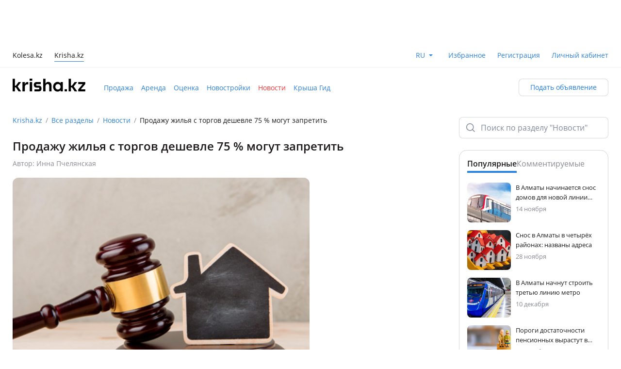

--- FILE ---
content_type: text/html;charset=utf-8
request_url: https://krisha.kz/content/news/2021/prodazhu-zhil-ya-s-torgov-deshevle-75-mogut-zapretit
body_size: 27765
content:
<!DOCTYPE html><html  lang="ru"><head><meta charset="utf-8">
<meta name="viewport" content="width=device-width, initial-scale=1, maximum-scale=1.0, user-scalable=no, viewport-fit=cover">
<title>Продажу жилья с торгов дешевле 75 % могут запретить — Крыша</title>
<script src="https://securepubads.g.doubleclick.net/tag/js/gpt.js" async></script>
<style>:root{--color-bg-page-primary:#fff;--color-bg-page-secondary:#f3f6f8;--color-bg-disabled:#f0f2f5;--color-bg-surface-1:#fff;--color-bg-surface-2:#f8fafb;--color-bg-surface-3:#f3f6f8;--color-bg-surface-inverse-1:#2b313d;--color-bg-surface-inverse-2:#242933;--color-bg-surface-inverse-3:#1d2129;--color-fg-disabled:#a2aab8;--color-fg-default:#242933;--color-fg-soft:#6f7a8d;--color-fg-muted:#808a9c;--color-fg-inverse-default:#fff;--color-fg-inverse-soft:#e1e5ed;--color-fg-inverse-muted:#b2b8c6;--color-stroke-neutral-default:rgba(80,91,113,.52);--color-stroke-neutral-soft:rgba(80,91,113,.23);--color-stroke-neutral-muted:rgba(80,91,113,.08);--color-stroke-white:#fff;--color-success-default:#19b526;--color-success-soft:#30bd3c;--color-success-muted:#5ecc68;--color-success-hover:#17a623;--color-success-pressed:#159620;--color-success-on-success:#fff;--color-success-container-default:#ddf4df;--color-success-container-soft:#e8f8ea;--color-success-container-muted:#f3fbf4;--color-success-container-hover:#bae9be;--color-success-container-pressed:#a3e1a8;--color-success-on-container:#19b526;--color-error-default:#fc2e2b;--color-error-soft:#fd4341;--color-error-muted:#fd6d6b;--color-error-hover:#e32927;--color-error-pressed:#c92522;--color-error-on-error:#fff;--color-error-container-default:#ffe0df;--color-error-container-soft:#ffebea;--color-error-container-muted:#fff4f4;--color-error-container-hover:#ffc1c0;--color-error-container-pressed:#feabaa;--color-error-on-container:#fc2e2b;--color-warning-default:#ff6e00;--color-warning-soft:#ff7d1a;--color-warning-muted:#ff9a4d;--color-warning-hover:#e56300;--color-warning-pressed:#cc5800;--color-warning-on-warning:#fff;--color-warning-container-default:#ffe9d9;--color-warning-container-soft:#fff1e6;--color-warning-container-muted:#fff7f2;--color-warning-container-hover:#ffd4b3;--color-warning-container-pressed:#ffc599;--color-warning-on-container:#ff6e00;--color-accent-default:#1a7beb;--color-accent-soft:#3189ed;--color-accent-muted:#8dbef5;--color-accent-hover:#106ac9;--color-accent-pressed:#1059ad;--color-accent-on-accent:#fff;--color-accent-container-default:#ddebfc;--color-accent-container-soft:#e9f2fd;--color-accent-container-muted:#f3f8fe;--color-accent-container-hover:#bbd8f9;--color-accent-container-pressed:#a3caf7;--color-accent-on-container:#1a7beb;--color-alt-accent-default:#ffdc4f;--color-alt-accent-soft:#ffe061;--color-alt-accent-muted:#ffe784;--color-alt-accent-hover:#f9ce24;--color-alt-accent-pressed:#f0bf00;--color-alt-accent-on-alt-accent:#2b2100;--color-alt-accent-container-default:#fff5cb;--color-alt-accent-container-soft:#fff8dc;--color-alt-accent-container-muted:#fffae5;--color-alt-accent-container-hover:#fff1b9;--color-alt-accent-container-pressed:#ffeea7;--color-alt-accent-on-container:#2b2100;--color-neutral-default:#333a47;--color-neutral-soft:#3a4252;--color-neutral-muted:#414a5c;--color-neutral-hover:#2b313d;--color-neutral-pressed:#1d2129;--color-neutral-on-neutral:#fff;--color-neutral-container-default:#f0f2f5;--color-neutral-container-soft:#f3f6f8;--color-neutral-container-muted:#f8fafb;--color-neutral-container-hover:#eaecf1;--color-neutral-container-pressed:#d5d9e3;--color-neutral-on-container:#505b71;--color-state-layer-on-neutral:rgba(162,170,184,.3);--color-state-layer-on-success:rgba(18,133,28,.5);--color-state-layer-on-error:rgba(150,27,26,.5);--color-state-layer-on-alt-accent:rgba(219,165,4,.5);--color-state-layer-on-warning:rgba(153,66,0,.5);--color-state-layer-on-accent:rgba(7,61,122,.5);--color-state-layer-on-secondary-neutral:rgba(162,170,184,.3);--color-state-layer-on-secondary-success:rgba(25,181,38,.3);--color-state-layer-on-secondary-error:rgba(252,46,43,.3);--color-state-layer-on-secondary-alt-accent:rgba(255,220,79,.3);--color-state-layer-on-secondary-warning:rgba(255,110,0,.3);--color-state-layer-on-secondary-accent:rgba(26,123,235,.3);--color-state-layer-on-surface:rgba(162,170,184,.3);--color-state-layer-on-inverse-surface:rgba(80,91,113,.25);--color-overlay-neutral-70:rgba(29,33,41,.7);--color-overlay-neutral-50:rgba(29,33,41,.5);--color-overlay-neutral-30:rgba(29,33,41,.3);--color-overlay-neutral-inverse-70:hsla(0,0%,100%,.7);--color-overlay-neutral-inverse-50:hsla(0,0%,100%,.5);--color-overlay-neutral-inverse-30:hsla(0,0%,100%,.3);--color-brand-kaspi-default:#f14635;--color-brand-kaspi-hover:#e43928;--color-brand-kaspi-pressed:#d73e2f;--color-brand-kaspi-on-brand-kaspi:#fff}</style>
<style>@font-face{font-display:block;font-family:font-icon;font-style:normal;font-weight:400;src:url(/content/static/font-icon.BSdfWJ9e.eot?1732609717967);src:url(/content/static/font-icon.BSdfWJ9e.eot?#iefix-1732609717967) format("embedded-opentype"),url(/content/static/font-icon.TFoSEBYx.woff2?1732609717967) format("woff2"),url(/content/static/font-icon.fJlZuBEO.woff?1732609717967) format("woff"),url(/content/static/font-icon.C7GaHIxW.ttf?1732609717967) format("truetype")}.fi:before,[class*=" fi-"]:before,[class^=fi-]:before{display:inline-block;font-family:font-icon;font-style:normal;font-weight:400;line-height:1;vertical-align:top;speak:none;text-decoration:inherit;text-rendering:optimizeLegibility;text-transform:none;-webkit-font-smoothing:antialiased;-moz-osx-font-smoothing:grayscale;font-size:24px}.fi-ad-to-top:before{content:""}.fi-add:before{content:""}.fi-add-big:before{content:""}.fi-add-big-fill:before{content:""}.fi-add-big-plus:before{content:""}.fi-add-small:before{content:""}.fi-add-small-fill:before{content:""}.fi-arrow-bottom:before{content:""}.fi-arrow-left:before{content:""}.fi-arrow-mini:before{content:""}.fi-arrow-right:before{content:""}.fi-arrow-small-bottom:before{content:""}.fi-arrow-small-left:before{content:""}.fi-arrow-small-right:before{content:""}.fi-arrow-small-top:before{content:""}.fi-arrow-top:before{content:""}.fi-attach:before{content:""}.fi-bag:before{content:""}.fi-bell-circle:before{content:""}.fi-bell-mute-outline:before{content:""}.fi-bell-outline:before{content:""}.fi-block-sign:before{content:""}.fi-bonus-filled:before{content:""}.fi-bonus-symbol:before{content:""}.fi-bus:before{content:""}.fi-calendar:before{content:""}.fi-call-center:before{content:""}.fi-camera:before{content:""}.fi-car:before{content:""}.fi-car-front:before{content:""}.fi-car-front-filled:before{content:""}.fi-car-verified:before{content:""}.fi-card:before{content:""}.fi-cars-door:before{content:""}.fi-cart:before{content:""}.fi-chat:before{content:""}.fi-chats:before{content:""}.fi-cheater:before{content:""}.fi-check:before{content:""}.fi-check-big:before{content:""}.fi-clock:before{content:""}.fi-close-big:before{content:""}.fi-close-bold:before{content:""}.fi-close-small:before{content:""}.fi-collapse:before{content:""}.fi-comment:before{content:""}.fi-console:before{content:""}.fi-copy:before{content:""}.fi-cross-filled:before{content:""}.fi-crown:before{content:""}.fi-delivery:before{content:""}.fi-desktop:before{content:""}.fi-desktop-filled:before{content:""}.fi-dollar-outline:before{content:""}.fi-dot:before{content:""}.fi-download:before{content:""}.fi-edit:before{content:""}.fi-engine:before{content:""}.fi-envelope:before{content:""}.fi-error-bordered:before{content:""}.fi-exchange:before{content:""}.fi-expand:before{content:""}.fi-eye:before{content:""}.fi-eye-invisible:before{content:""}.fi-fire:before{content:""}.fi-folder-move:before{content:""}.fi-folder-open:before{content:""}.fi-foto:before{content:""}.fi-geo-nav-pointer:before{content:""}.fi-go-back-arrow:before{content:""}.fi-go-back-arrow-bold:before{content:""}.fi-graph:before{content:""}.fi-guide:before{content:""}.fi-hand-pointer:before{content:""}.fi-heavy-truck:before{content:""}.fi-helicopter:before{content:""}.fi-home:before{content:""}.fi-home-bordered:before{content:""}.fi-id-card:before{content:""}.fi-id-card-fill:before{content:""}.fi-image:before{content:""}.fi-info-service:before{content:""}.fi-info-service-unfilled:before{content:""}.fi-kaspi:before{content:""}.fi-kaspi-big:before{content:""}.fi-key:before{content:""}.fi-kristal:before{content:""}.fi-legal-advice:before{content:""}.fi-like:before{content:""}.fi-like-fill:before,.fi-like-filled:before{content:""}.fi-list:before{content:""}.fi-list-alt:before{content:""}.fi-location:before{content:""}.fi-location-filled:before{content:""}.fi-lock:before{content:""}.fi-lock-filled:before{content:""}.fi-lodash:before{content:""}.fi-main-photo:before{content:""}.fi-mark:before{content:""}.fi-market-post:before{content:""}.fi-menu-burger:before{content:""}.fi-menu-dot:before{content:""}.fi-menu-point:before{content:""}.fi-mic-small:before{content:""}.fi-minus:before{content:""}.fi-mobile:before{content:""}.fi-moto:before{content:""}.fi-out:before{content:""}.fi-paid-color:before{content:""}.fi-paid-fast:before{content:""}.fi-paid-hot:before{content:""}.fi-paid-hot-outline:before{content:""}.fi-paid-re:before{content:""}.fi-paid-rocket:before{content:""}.fi-paid-turbo:before{content:""}.fi-paid-up:before{content:""}.fi-paid-up-outline:before{content:""}.fi-paid-urgent:before{content:""}.fi-paid-vip:before{content:""}.fi-paint:before{content:""}.fi-painted:before{content:""}.fi-parking:before{content:""}.fi-pause:before{content:""}.fi-percent:before{content:""}.fi-person:before{content:""}.fi-person-filled:before{content:""}.fi-phone:before{content:""}.fi-phone-filled:before{content:""}.fi-photo:before{content:""}.fi-photo-fill:before{content:""}.fi-play:before{content:""}.fi-plus:before{content:""}.fi-plus-bold:before{content:""}.fi-price-tag:before{content:""}.fi-proverka:before{content:""}.fi-qiwi:before{content:""}.fi-question:before{content:""}.fi-question-bordered:before{content:""}.fi-question-round-filled:before{content:""}.fi-raitings-star:before{content:""}.fi-raitings-star-filled:before{content:""}.fi-read-big:before{content:""}.fi-read-small:before{content:""}.fi-receipt:before{content:""}.fi-reply:before{content:""}.fi-road:before{content:""}.fi-round-arrow:before{content:""}.fi-round-arrow-bold:before{content:""}.fi-rudder:before{content:""}.fi-ruler:before{content:""}.fi-search:before{content:""}.fi-search-big:before{content:""}.fi-seat:before{content:""}.fi-seatbelt:before{content:""}.fi-secure:before{content:""}.fi-secured-fill:before{content:""}.fi-send-big:before{content:""}.fi-send-message:before{content:""}.fi-send-message-fill:before{content:""}.fi-send-small:before{content:""}.fi-setting-big:before{content:""}.fi-setting-big-fill:before{content:""}.fi-setting-small:before{content:""}.fi-setting-small-fill:before{content:""}.fi-settings:before{content:""}.fi-share-android:before,.fi-share:before{content:""}.fi-share-ios:before{content:""}.fi-sheet:before{content:""}.fi-sheets:before{content:""}.fi-shop:before{content:""}.fi-simple-comment:before{content:""}.fi-soc-facebook:before{content:""}.fi-soc-facebook-unfilled:before{content:""}.fi-soc-instagram:before{content:""}.fi-soc-my-mail-ru:before{content:""}.fi-soc-ok:before{content:""}.fi-soc-telegram:before{content:""}.fi-soc-vk:before{content:""}.fi-soc-whatsapp:before{content:""}.fi-soc-whatsapp-filled:before{content:""}.fi-soc-x:before{content:""}.fi-soc-youtube:before{content:""}.fi-sort:before{content:""}.fi-speedometer:before{content:""}.fi-star:before{content:""}.fi-star-filled:before{content:""}.fi-sticker:before{content:""}.fi-sticker-filled:before{content:""}.fi-stop:before{content:""}.fi-stopwatch:before{content:""}.fi-success-bordered:before{content:""}.fi-success-filled:before{content:""}.fi-tab-arrow:before{content:""}.fi-tab-envelope:before{content:""}.fi-tab-envelope-filled:before{content:""}.fi-tab-heart:before{content:""}.fi-tab-heart-filled:before{content:""}.fi-tab-home:before{content:""}.fi-tab-home-filled:before{content:""}.fi-tab-person:before{content:""}.fi-tab-person-filled:before{content:""}.fi-tab-star:before{content:""}.fi-tab-star-filled:before{content:""}.fi-tab-tile:before{content:""}.fi-tab-tile-filled:before{content:""}.fi-target:before{content:""}.fi-tenge-filled:before{content:""}.fi-thumb-up:before{content:""}.fi-thumb-up-big:before{content:""}.fi-thumb-up-big-filled:before{content:""}.fi-thumb-up-filled:before{content:""}.fi-tile:before{content:""}.fi-top:before{content:""}.fi-tractor:before{content:""}.fi-traffic-light:before{content:""}.fi-trash:before{content:""}.fi-truck:before{content:""}.fi-tyre:before{content:""}.fi-unlock-filled:before{content:""}.fi-unlock-outline:before{content:""}.fi-utility-service:before{content:""}.fi-verification-filled:before{content:""}.fi-view-type:before{content:""}.fi-wallet:before{content:""}.fi-warning-bordered:before{content:""}.fi-warning-filled:before{content:""}.fi-wheel:before{content:""}.fi-wrench:before{content:""}.fi-zoom-big:before{content:""}</style>
<style>@charset "UTF-8";@font-face{font-display:block;font-family:tanba-font-icon;font-style:normal;font-weight:400;src:url(/content/static/tanba-font-icon.D0_lkKv1.eot?1747133572513);src:url(/content/static/tanba-font-icon.D0_lkKv1.eot?#iefix-1747133572513) format("embedded-opentype"),url(/content/static/tanba-font-icon.jRy74AXC.woff2?1747133572513) format("woff2"),url(/content/static/tanba-font-icon.DeDoERyA.woff?1747133572513) format("woff"),url(/content/static/tanba-font-icon.BXi-k8S_.ttf?1747133572513) format("truetype")}.tfi:before,[class*=" tfi-"]:before,[class^=tfi-]:before{display:inline-block;font-family:tanba-font-icon;font-style:normal;font-weight:400;line-height:1;vertical-align:top;speak:none;text-decoration:inherit;text-rendering:optimizeLegibility;text-transform:none;-webkit-font-smoothing:antialiased;-moz-osx-font-smoothing:grayscale;font-size:24px}.tfi-small:before{font-size:16px}.tfi-pay:after{background-color:#fff;border-radius:50%;content:"";display:block;height:18px;left:50%;position:absolute;top:50%;transform:translate(-50%,-50%);width:18px;z-index:-1}.tfi-add-circle:before{content:""}.tfi-add-circle-fill:before{content:""}.tfi-add-square:before{content:""}.tfi-add-square-fill:before{content:""}.tfi-add-to-section:before{content:""}.tfi-add-to-section-fill:before{content:""}.tfi-adt:before{content:""}.tfi-adt-fill:before{content:""}.tfi-air-conditioning:before{content:""}.tfi-alert:before{content:""}.tfi-alert-fill:before{content:""}.tfi-apartments:before{content:""}.tfi-apartments-fill:before{content:""}.tfi-arrow-down:before{content:""}.tfi-arrow-down-left:before{content:""}.tfi-arrow-down-right:before{content:""}.tfi-arrow-left:before{content:""}.tfi-arrow-right:before{content:""}.tfi-arrow-rotate:before{content:""}.tfi-arrow-up:before{content:""}.tfi-arrow-up-left:before{content:""}.tfi-arrow-up-right:before{content:""}.tfi-attach:before{content:""}.tfi-attention:before{content:""}.tfi-attention-fill:before{content:""}.tfi-auto-credit:before{content:""}.tfi-bed:before{content:""}.tfi-bed-fill:before{content:""}.tfi-bell:before{content:""}.tfi-bell-fill:before{content:""}.tfi-bell-off:before{content:""}.tfi-bell-off-fill:before{content:""}.tfi-beta:before{content:""}.tfi-beta-fill:before{content:""}.tfi-bill:before{content:""}.tfi-bill-fill:before{content:""}.tfi-blank-sheet:before{content:""}.tfi-blank-sheet-fill:before{content:""}.tfi-bonus:before{content:""}.tfi-brush:before{content:""}.tfi-burger:before{content:""}.tfi-bus:before{content:""}.tfi-bus-fill:before{content:""}.tfi-calculator:before{content:""}.tfi-calculator-fill:before{content:""}.tfi-calendar:before{content:""}.tfi-calendar-check:before{content:""}.tfi-calendar-check-fill:before{content:""}.tfi-calendar-clock:before{content:""}.tfi-calendar-clock-fill:before{content:""}.tfi-calendar-fill:before{content:""}.tfi-call:before{content:""}.tfi-call-fill:before{content:""}.tfi-callcenter:before{content:""}.tfi-callcenter-fill:before{content:""}.tfi-car-crash:before{content:""}.tfi-car-crash-fill:before{content:""}.tfi-car-seat:before{content:""}.tfi-car-seat-fill:before{content:""}.tfi-card:before{content:""}.tfi-card-fill:before{content:""}.tfi-card-off:before{content:""}.tfi-card-off-fill:before{content:""}.tfi-caret-down:before{content:""}.tfi-caret-up:before{content:""}.tfi-cars:before{content:""}.tfi-cars-check:before{content:""}.tfi-cars-fill:before{content:""}.tfi-cars-history:before{content:""}.tfi-cars-history-fill:before{content:""}.tfi-cars-mat:before{content:""}.tfi-cars-mat-fill:before{content:""}.tfi-cars-safety:before{content:""}.tfi-cars-safety-fill:before{content:""}.tfi-cars-search:before{content:""}.tfi-cars-verified:before{content:""}.tfi-cars-verified-fill:before{content:""}.tfi-cars-wash:before{content:""}.tfi-cars-wash-fill:before{content:""}.tfi-cart:before{content:""}.tfi-ceiling-height:before{content:""}.tfi-chart-line-down:before{content:""}.tfi-chart-line-up:before{content:""}.tfi-check-list-warranty:before{content:""}.tfi-check-list-warranty-fill:before{content:""}.tfi-check-people:before{content:""}.tfi-check-people-fill:before{content:""}.tfi-checkmark:before{content:""}.tfi-checkmark-circle:before{content:""}.tfi-checkmark-circle-fill:before{content:""}.tfi-checkmark-double:before{content:""}.tfi-checkmark-heavy:before{content:""}.tfi-chevron-down:before{content:""}.tfi-chevron-down-small:before{content:""}.tfi-chevron-left:before{content:""}.tfi-chevron-left-small:before{content:""}.tfi-chevron-right:before{content:""}.tfi-chevron-right-small:before{content:""}.tfi-chevron-up:before{content:""}.tfi-chevron-up-small:before{content:""}.tfi-clock:before{content:""}.tfi-clock-fill:before{content:""}.tfi-close:before{content:""}.tfi-closet:before{content:""}.tfi-closet-fill:before{content:""}.tfi-coffee-machine:before{content:""}.tfi-coffee-machine-fill:before{content:""}.tfi-copy:before{content:""}.tfi-copy-fill:before{content:""}.tfi-delivery:before{content:""}.tfi-desktop:before{content:""}.tfi-dishes:before{content:""}.tfi-dishes-fill:before{content:""}.tfi-dishwasher:before{content:""}.tfi-dishwasher-fill:before{content:""}.tfi-dollar:before{content:""}.tfi-download:before{content:""}.tfi-dryer:before{content:""}.tfi-dryer-fill:before{content:""}.tfi-edit:before{content:""}.tfi-edit-fill:before{content:""}.tfi-elevator:before{content:""}.tfi-elevator-fill:before{content:""}.tfi-engine:before{content:""}.tfi-engine-fill:before{content:""}.tfi-envelope:before{content:""}.tfi-envelope-fill:before{content:""}.tfi-eye:before{content:""}.tfi-eye-fill:before{content:""}.tfi-eye-off:before{content:""}.tfi-eye-off-fill:before{content:""}.tfi-filter-horizontal:before{content:""}.tfi-filter-horizontal-fill:before{content:""}.tfi-filter-vertical:before{content:""}.tfi-filter-vertical-fill:before{content:""}.tfi-fingerprint:before{content:""}.tfi-folder:before{content:""}.tfi-folder-fill:before{content:""}.tfi-folder-open:before{content:""}.tfi-folder-open-fill:before{content:""}.tfi-free-leads:before{content:""}.tfi-free-leads-fill:before{content:""}.tfi-fridge:before{content:""}.tfi-fridge-fill:before{content:""}.tfi-fullscreen:before{content:""}.tfi-gas-station:before{content:""}.tfi-geo:before{content:""}.tfi-geo-fill:before{content:""}.tfi-geo-kolesa:before{content:""}.tfi-geo-kolesa-fill:before{content:""}.tfi-gift:before{content:""}.tfi-gift-fill:before{content:""}.tfi-globe:before{content:""}.tfi-globe-fill:before{content:""}.tfi-graph:before{content:""}.tfi-graph-fill:before{content:""}.tfi-guide:before{content:""}.tfi-guide-fill:before{content:""}.tfi-hand:before{content:""}.tfi-headlights:before{content:""}.tfi-headlights-fill:before{content:""}.tfi-headphones:before{content:""}.tfi-headphones-fill:before{content:""}.tfi-home:before{content:""}.tfi-home-fill:before{content:""}.tfi-identification-check:before{content:""}.tfi-identification-check-fill:before{content:""}.tfi-identification-check-fill-color:before{content:""}.tfi-identification-number:before{content:""}.tfi-identification-number-fill:before{content:""}.tfi-image:before{content:""}.tfi-image-fill:before{content:""}.tfi-info:before{content:""}.tfi-info-fill:before{content:""}.tfi-inside-folder:before{content:""}.tfi-internet:before{content:""}.tfi-iron:before{content:""}.tfi-iron-fill:before{content:""}.tfi-kaspi:before{content:""}.tfi-kitchen-set:before{content:""}.tfi-kitchen-set-fill:before{content:""}.tfi-kolesa:before{content:""}.tfi-kolesa-fill:before{content:""}.tfi-krisha-agent:before{content:""}.tfi-krisha-agent-fill:before{content:""}.tfi-krisha-checked:before{content:""}.tfi-krisha-checked-fill:before{content:""}.tfi-laptop:before{content:""}.tfi-laptop-fill:before{content:""}.tfi-lightning:before{content:""}.tfi-lightning-fill:before{content:""}.tfi-like:before{content:""}.tfi-like-fill:before{content:""}.tfi-list:before{content:""}.tfi-loading:before{content:""}.tfi-location:before{content:""}.tfi-location-fill:before{content:""}.tfi-lock:before{content:""}.tfi-lock-fill:before{content:""}.tfi-login:before{content:""}.tfi-logout:before{content:""}.tfi-map:before{content:""}.tfi-map-fill:before{content:""}.tfi-map-hand:before{content:""}.tfi-maps-point:before{content:""}.tfi-maps-point-fill:before{content:""}.tfi-megaphone:before{content:""}.tfi-megaphone-fill:before{content:""}.tfi-megaphone-off:before{content:""}.tfi-megaphone-off-fill:before{content:""}.tfi-menu-point:before{content:""}.tfi-menu-point-vertical:before{content:""}.tfi-message:before{content:""}.tfi-message-fill:before{content:""}.tfi-message-point:before{content:""}.tfi-message-point-fill:before{content:""}.tfi-microphone-off:before{content:""}.tfi-microphone-off-fill:before{content:""}.tfi-microphone-on:before{content:""}.tfi-microphone-on-fill:before{content:""}.tfi-microwave:before{content:""}.tfi-microwave-fill:before{content:""}.tfi-minus-big:before{content:""}.tfi-minus-small:before{content:""}.tfi-moto:before{content:""}.tfi-moto-fill:before{content:""}.tfi-navigation:before{content:""}.tfi-navigation-fill:before{content:""}.tfi-new-buildings:before{content:""}.tfi-new-buildings-fill:before{content:""}.tfi-note:before{content:""}.tfi-outside-folder:before{content:""}.tfi-pantry:before{content:""}.tfi-pantry-fill:before{content:""}.tfi-parking:before{content:""}.tfi-parking-fill:before{content:""}.tfi-parts:before{content:""}.tfi-parts-backdoor:before{content:""}.tfi-parts-backdoor-fill:before{content:""}.tfi-parts-fill:before{content:""}.tfi-parts-front-door:before{content:""}.tfi-parts-front-door-fill:before{content:""}.tfi-pause:before{content:""}.tfi-pause-fill:before{content:""}.tfi-phone:before{content:""}.tfi-phone-fill:before{content:""}.tfi-photo-camera:before{content:""}.tfi-photo-camera-fill:before{content:""}.tfi-photo-check:before{content:""}.tfi-photo-check-fill:before{content:""}.tfi-pin:before{content:""}.tfi-pin-fill:before{content:""}.tfi-planner:before{content:""}.tfi-planner-fill:before{content:""}.tfi-play:before{content:""}.tfi-play-fill:before{content:""}.tfi-plus-big:before{content:""}.tfi-plus-small:before{content:""}.tfi-price-tag:before{content:""}.tfi-price-tag-fill:before{content:""}.tfi-profile:before{content:""}.tfi-profile-fill:before{content:""}.tfi-promotion-services:before{content:""}.tfi-promotion-services-fill:before{content:""}.tfi-qiwi:before{content:""}.tfi-question:before{content:""}.tfi-question-round:before{content:""}.tfi-question-round-fill:before{content:""}.tfi-reading:before{content:""}.tfi-reading-fill:before{content:""}.tfi-recycling:before{content:""}.tfi-redo:before{content:""}.tfi-redo-fill:before{content:""}.tfi-report:before{content:""}.tfi-reset:before{content:""}.tfi-reset-fill:before{content:""}.tfi-reсtangle:before{content:""}.tfi-reсtangle-fill:before{content:""}.tfi-rocket:before{content:""}.tfi-rocket-fire:before{content:""}.tfi-roller-brush:before{content:""}.tfi-roller-brush-fill:before{content:""}.tfi-rotate:before{content:""}.tfi-rotate-fill:before{content:""}.tfi-rotate-photo:before{content:""}.tfi-rotate-photo-fill:before{content:""}.tfi-round-bonus:before{content:""}.tfi-round-bonus-fill:before{content:""}.tfi-round-brush:before{content:""}.tfi-round-brush-fill:before{content:""}.tfi-round-chevron-down:before{content:""}.tfi-round-chevron-down-fill:before{content:""}.tfi-round-chevron-left:before{content:""}.tfi-round-chevron-left-fill:before{content:""}.tfi-round-chevron-right:before{content:""}.tfi-round-chevron-right-fill:before{content:""}.tfi-round-chevron-up:before{content:""}.tfi-round-chevron-up-fill:before{content:""}.tfi-round-crown:before{content:""}.tfi-round-crown-fill:before{content:""}.tfi-round-crystal:before{content:""}.tfi-round-crystal-fill:before{content:""}.tfi-round-cup:before{content:""}.tfi-round-cup-fill:before{content:""}.tfi-round-currency-dollar:before{content:""}.tfi-round-currency-dollar-fill:before{content:""}.tfi-round-currency-tenge:before{content:""}.tfi-round-currency-tenge-fill:before{content:""}.tfi-round-download:before{content:""}.tfi-round-download-fill:before{content:""}.tfi-round-extend:before{content:""}.tfi-round-extend-fill:before{content:""}.tfi-round-fire:before{content:""}.tfi-round-fire-fill:before{content:""}.tfi-round-geo:before{content:""}.tfi-round-geo-fill:before{content:""}.tfi-round-percent:before{content:""}.tfi-round-percent-fill:before{content:""}.tfi-round-price-tag:before{content:""}.tfi-round-price-tag-fill:before{content:""}.tfi-round-rocket-fill:before{content:""}.tfi-round-top:before{content:""}.tfi-round-top-fill:before{content:""}.tfi-safety:before{content:""}.tfi-safety-fill:before{content:""}.tfi-save-search:before{content:""}.tfi-save-search-fill:before{content:""}.tfi-scammer:before{content:""}.tfi-scammer-fill:before{content:""}.tfi-scan-code:before{content:""}.tfi-scroll-down:before{content:""}.tfi-scroll-down-fill:before{content:""}.tfi-scroll-up:before{content:""}.tfi-scroll-up-fill:before{content:""}.tfi-search:before{content:""}.tfi-send:before{content:""}.tfi-send-angle:before{content:""}.tfi-send-angle-fill:before{content:""}.tfi-send-fill:before{content:""}.tfi-services:before{content:""}.tfi-services-fill:before{content:""}.tfi-services-safety:before{content:""}.tfi-services-safety-fill:before{content:""}.tfi-settings:before{content:""}.tfi-settings-fill:before{content:""}.tfi-share-android:before{content:""}.tfi-share-android-fill:before{content:""}.tfi-share-ios:before{content:""}.tfi-sheet:before{content:""}.tfi-sheet-cancel:before{content:""}.tfi-sheet-cancel-fill:before{content:""}.tfi-sheet-check:before{content:""}.tfi-sheet-check-fill:before{content:""}.tfi-sheet-fill:before{content:""}.tfi-shop-parts:before{content:""}.tfi-sofa:before{content:""}.tfi-sofa-fill:before{content:""}.tfi-sort:before{content:""}.tfi-specialists:before{content:""}.tfi-specialists-fill:before{content:""}.tfi-square:before{content:""}.tfi-square-fill:before{content:""}.tfi-stairs:before{content:""}.tfi-star:before{content:""}.tfi-star-fill:before{content:""}.tfi-stop:before{content:""}.tfi-stop-fill:before{content:""}.tfi-sun:before{content:""}.tfi-sun-fill:before{content:""}.tfi-surcharge:before{content:""}.tfi-surcharge-fill:before{content:""}.tfi-tap-hold:before{content:""}.tfi-team-people:before{content:""}.tfi-team-people-fill:before{content:""}.tfi-tenge:before{content:""}.tfi-terminal:before{content:""}.tfi-terminal-fill:before{content:""}.tfi-thumb-down:before{content:""}.tfi-thumb-down-fill:before{content:""}.tfi-thumb-up:before{content:""}.tfi-thumb-up-fill:before{content:""}.tfi-trade-in:before{content:""}.tfi-trade-in-fill:before{content:""}.tfi-translate:before{content:""}.tfi-translate-fill:before{content:""}.tfi-transmission:before{content:""}.tfi-transmission-fill:before{content:""}.tfi-transport-commerce:before{content:""}.tfi-trash:before{content:""}.tfi-trash-fill:before{content:""}.tfi-trowel:before{content:""}.tfi-trowel-brick:before{content:""}.tfi-trowel-fill:before{content:""}.tfi-truck:before{content:""}.tfi-truck-fill:before{content:""}.tfi-undo:before{content:""}.tfi-undo-fill:before{content:""}.tfi-unlock:before{content:""}.tfi-unlock-fill:before{content:""}.tfi-unpin:before{content:""}.tfi-unpin-fill:before{content:""}.tfi-up-and-down:before{content:""}.tfi-upload:before{content:""}.tfi-user:before{content:""}.tfi-user-fill:before{content:""}.tfi-user-home:before{content:""}.tfi-user-home-fill:before{content:""}.tfi-vacuum-cleaner:before{content:""}.tfi-vacuum-cleaner-fill:before{content:""}.tfi-verified:before{content:""}.tfi-verified-fill:before{content:""}.tfi-video-camera:before{content:""}.tfi-video-camera-fill:before{content:""}.tfi-view-free:before{content:""}.tfi-view-free-fill:before{content:""}.tfi-wall:before{content:""}.tfi-wall-fill:before{content:""}.tfi-wallet:before{content:""}.tfi-wallet-fill:before{content:""}.tfi-washing-machine:before{content:""}.tfi-washing-machine-fill:before{content:""}.tfi-water-transport:before{content:""}.tfi-water-transport-fill:before{content:""}.tfi-wheel:before{content:""}.tfi-wheel-fill:before{content:""}.tfi-work-table:before{content:""}.tfi-work-table-fill:before{content:""}.tfi-zoom-in:before{content:""}.tfi-zoom-out:before{content:""}</style>
<style>:root{--font-normal:400;--font-semi-bold:600;--font-extra:700;--radius:4px;--radius-medium:8px;--radius-large:12px;--radius-big:16px;--material-ease:cubic-bezier(.25,.1,.25,1)}@supports (top:env(safe-area-inset-top)){:root{--safe-area-inset-top:env(safe-area-inset-top)}}@supports (right:env(safe-area-inset-right)){:root{--safe-area-inset-right:env(safe-area-inset-right)}}@supports (bottom:env(safe-area-inset-bottom)){:root{--safe-area-inset-bottom:env(safe-area-inset-bottom)}}@supports (left:env(safe-area-inset-left)){:root{--safe-area-inset-left:env(safe-area-inset-left)}}</style>
<style>@charset "UTF-8";*,:after,:before{background-repeat:no-repeat;box-sizing:border-box}:after,:before{text-decoration:inherit;vertical-align:inherit}:where(:root){cursor:default;line-height:1.5;overflow-wrap:break-word;-moz-tab-size:4;-o-tab-size:4;tab-size:4;-webkit-tap-highlight-color:transparent;-webkit-text-size-adjust:100%}:where(body){margin:0}:where(h1){font-size:2em;margin:.67em 0}:where(dl,ol,ul) :where(dl,ol,ul){margin:0}:where(hr){color:inherit;height:0}:where(nav) :where(ol,ul){list-style-type:none;padding:0}:where(nav li):before{content:"​";float:left}:where(pre){font-family:monospace,monospace;font-size:1em;overflow:auto}:where(abbr[title]){text-decoration:underline;-webkit-text-decoration:underline dotted;text-decoration:underline dotted}:where(b,strong){font-weight:bolder}:where(code,kbd,samp){font-family:monospace,monospace;font-size:1em}:where(small){font-size:80%}:where(audio,canvas,iframe,img,svg,video){vertical-align:middle}:where(iframe){border-style:none}:where(svg:not([fill])){fill:currentColor}:where(table){border-collapse:collapse;border-color:inherit;text-indent:0}:where(button,input,select){margin:0}:where(button,[type=button i],[type=reset i],[type=submit i]){-webkit-appearance:button}:where(fieldset){border:1px solid #a0a0a0}:where(progress){vertical-align:baseline}:where(textarea){margin:0;resize:vertical}:where([type=search i]){-webkit-appearance:textfield;outline-offset:-2px}::-webkit-inner-spin-button,::-webkit-outer-spin-button{height:auto}::-webkit-input-placeholder{color:inherit;opacity:.54}::-webkit-search-decoration{-webkit-appearance:none}::-webkit-file-upload-button{-webkit-appearance:button;font:inherit}:where(dialog){background-color:#fff;border:solid;color:#000;height:-moz-fit-content;height:fit-content;left:0;margin:auto;padding:1em;position:absolute;right:0;width:-moz-fit-content;width:fit-content}:where(dialog:not([open])){display:none}:where(details>summary:first-of-type){display:list-item}:where([aria-busy=true i]){cursor:progress}:where([aria-controls]){cursor:pointer}:where([aria-disabled=true i],[disabled]){cursor:not-allowed}:where([aria-hidden=false i][hidden]){display:initial}:where([aria-hidden=false i][hidden]:not(:focus)){clip:rect(0,0,0,0);position:absolute}@font-face{font-display:fallback;font-family:Open Sans;font-style:normal;font-weight:300;src:url(/content/static/OpenSans-Light.BeYjfCgW.woff2) format("woff2"),url(/content/static/OpenSans-Light.3Yao2XNQ.woff) format("woff")}@font-face{font-display:fallback;font-family:Open Sans;font-style:normal;font-weight:400;src:url(/content/static/OpenSans-Regular.C8G3LUPu.woff2) format("woff2"),url(/content/static/OpenSans-Regular.3w4AUjKw.woff) format("woff")}@font-face{font-display:fallback;font-family:Open Sans;font-style:italic;font-weight:400;src:url(/content/static/OpenSans-Italic.DVJWAAkz.woff2) format("woff2"),url(/content/static/OpenSans-Italic.BER6zGy0.woff) format("woff")}@font-face{font-display:fallback;font-family:Open Sans;font-style:normal;font-weight:600;src:url(/content/static/OpenSans-Semibold.DHqE726B.woff2) format("woff2"),url(/content/static/OpenSans-Semibold.BYnaKIUh.woff) format("woff")}@font-face{font-display:fallback;font-family:Open Sans;font-style:normal;font-weight:700;src:url(/content/static/OpenSans-Bold.C5EwagyO.woff2) format("woff2"),url(/content/static/OpenSans-Bold.pn2jHSUB.woff) format("woff")}@font-face{font-display:fallback;font-family:Golos Text;font-style:normal;font-weight:400 900;src:url(/content/static/GolosText-VariableFont.BhE8GZce.woff2) format("woff2")}body,html{background:#fff;color:#1c1819;font-family:sans-serif;font-size:16px;line-height:normal;margin:auto;min-height:100vh;width:100%;-webkit-tap-highlight-color:transparent}a{color:var(--color-accent-default);text-decoration:none}h1,h2,h3,h4,h5,h6{color:inherit;font-size:inherit;font-weight:inherit;margin:0;padding:0}ol,ul{list-style:none;padding:0}figure,ol,p,ul{margin:0}button{-webkit-appearance:none;-moz-appearance:none;appearance:none;background-color:transparent;border:none;color:inherit;cursor:pointer;font:inherit;outline:none;padding:0}input,textarea{font-family:inherit}:root{--window-height:100vh;--safe-area-bottom:0;--content-height:calc(var(--window-height) - var(--bottom-nav-height, 0) - var(--safe-area-bottom));--max-content-width:1260px;--min-content-width:980px}@supports (bottom:env(safe-area-inset-bottom)){:root{--safe-area-bottom:env(safe-area-inset-bottom)}}body,html{font-family:Open Sans,sans-serif;min-height:var(--window-height)}body.is-gray{background-color:#f2f2f3}.container,img{max-width:100%}.container{margin:0 auto;min-width:var(--min-content-width);padding:0 16px;width:var(--max-content-width)}.styled-link,a{color:#2a81dd;cursor:pointer}@media (hover:hover){.styled-link:not(.ui-button):hover,a:not(.ui-button):hover{color:#f33}}</style>
<style>.vfm--fixed{position:fixed}.vfm--absolute{position:absolute}.vfm--inset{bottom:0;left:0;right:0;top:0}.vfm--overlay{background-color:#00000080;z-index:-1}.vfm--prevent-none{pointer-events:none}.vfm--prevent-auto{pointer-events:auto}.vfm--outline-none:focus{outline:none}@keyframes fade-in{0%{opacity:0}to{opacity:1}}@keyframes fade-out{0%{opacity:1}to{opacity:0}}.vfm-fade-enter-active{animation:fade-in .3s ease}.vfm-fade-leave-active{animation:fade-out .3s ease}.vfm-bounce-back{transition-duration:.3s;transition-property:transform}.vfm-slide-down-enter-active,.vfm-slide-down-leave-active,.vfm-slide-up-enter-active,.vfm-slide-up-leave-active{transition:transform .3s ease}.vfm-slide-down-enter-from,.vfm-slide-down-leave-to{transform:translateY(100vh)!important}.vfm-slide-up-enter-from,.vfm-slide-up-leave-to{transform:translateY(-100vh)!important}.vfm-slide-left-enter-active,.vfm-slide-left-leave-active,.vfm-slide-right-enter-active,.vfm-slide-right-leave-active{transition:transform .3s ease}.vfm-slide-right-enter-from,.vfm-slide-right-leave-to{transform:translate(100vw)!important}.vfm-slide-left-enter-from,.vfm-slide-left-leave-to{transform:translate(-100vw)!important}.vfm-swipe-banner-back,.vfm-swipe-banner-forward{bottom:0;position:fixed;top:0;width:27px;z-index:10}.vfm-swipe-banner-back{left:0}.vfm-swipe-banner-forward{right:0}</style>
<style>.__ymap{color:#000;position:relative}.__ymap_container{height:100%;width:100%}.__ymap_slots{display:none}.__ymap--grab [class$=main-engine-container] canvas{cursor:grab}.__ymap--grabbing:active [class$=main-engine-container] canvas,.__ymap--grabbing:focus [class$=main-engine-container] canvas{cursor:grabbing}.__ymap [class$=graphics-layer]{text-align:left}</style>
<style>.hot-advert-link[data-v-2da20f66]{position:relative}.hot-advert-link:hover .hot-advert[data-v-2da20f66]{background:#fff;box-shadow:0 2px 4px #1c18191a;font-size:13px;left:50%;line-height:20px;padding:8px;position:absolute;top:50%;transform:translate(-50%,-50%);width:210px;z-index:1}.hot-advert-link:hover .hot-advert__image-wrap[data-v-2da20f66]{height:140px}.hot-advert-link:hover .hot-advert__city[data-v-2da20f66]{visibility:visible}.hot-advert-link:hover .hot-advert__price[data-v-2da20f66]{font-size:12px}.hot-advert-link:hover .hot-advert__title[data-v-2da20f66]{display:-webkit-box!important;-webkit-box-orient:vertical;-webkit-line-clamp:4;overflow:hidden}.hot-advert[data-v-2da20f66]{border-radius:8px;font-size:12px;line-height:18px;position:relative;width:100%}.hot-advert__image-wrap[data-v-2da20f66]{display:block;height:90px;position:relative}.hot-advert__image-wrap picture[data-v-2da20f66]{height:inherit}.hot-advert__image[data-v-2da20f66]{border-radius:4px;display:block;height:inherit;-o-object-fit:cover;object-fit:cover;width:100%}.hot-advert__city[data-v-2da20f66]{background:#1c181980;border-radius:4px 4px 0 0;display:flex;justify-content:space-between;top:0;visibility:hidden;width:100%}.hot-advert__city[data-v-2da20f66],.hot-advert__price[data-v-2da20f66]{color:#fff;padding:2px 6px;position:absolute;right:0}.hot-advert__price[data-v-2da20f66]{background:#1c1819b3;border-radius:4px;bottom:0;display:block!important;font-size:11px;max-width:90%;overflow:hidden;text-overflow:ellipsis;white-space:nowrap}.hot-advert__square-price[data-v-2da20f66]{margin-left:4px}.hot-advert__title[data-v-2da20f66]{display:-webkit-box!important;-webkit-box-orient:vertical;-webkit-line-clamp:2;color:#1c1819;margin-top:8px;overflow:hidden}</style>
<style>.error-page{background-color:#fafafa;width:100%}.error-page__inner{min-height:calc(var(--window-height) - var(--navbar-height))}.error-page__title{font-size:34px;font-weight:var(--font-semi-bold);line-height:56px;text-wrap:balance}.error-page__description{font-size:14px;line-height:24px;margin-top:12px;text-wrap:balance}.error-page__hot{display:grid;gap:12px;grid-template-columns:repeat(9,1fr);margin:32px 0}</style>
<style>.content-article{--image-width:612px}.content-article__cover{margin-bottom:16px;max-width:var(--image-width);width:auto}.content-article__heading{margin-bottom:20px}.content-article__title{font-size:24px;font-weight:var(--font-semi-bold);line-height:36px;margin:0}.content-article__author{color:#888b94;font-size:14px;margin-top:8px}.content-article__text{margin-bottom:28px}.content-article__meta{color:#414247;font-size:14px}.content-article__footer{display:grid;grid-template-columns:auto auto}.content-article__footer:not(:last-child){border-bottom:1px solid #d4d4da;margin-bottom:24px;padding-bottom:24px}.content-article__placeholder{align-items:center;background-color:#fafafa;border-radius:var(--radius-large);display:flex;justify-content:center;min-height:200px}</style>
<style>.content[data-v-15f54e83]{display:grid;grid-gap:40px;grid-template-columns:auto 308px;width:100%}.content__main[data-v-15f54e83]{min-width:0;padding-bottom:50px}.content__aside[data-v-15f54e83]{align-content:start;display:grid;gap:20px;grid-template-columns:100%;grid-template-rows:auto}.content__menu[data-v-15f54e83]{margin-bottom:16px}.content__title[data-v-15f54e83]{font-size:24px;font-weight:var(--font-semi-bold);line-height:36px;margin:0 0 20px}.content__search[data-v-15f54e83]{padding:4px 0}.content__a[data-v-15f54e83]{min-height:250px}.content__heading[data-v-15f54e83]{margin-bottom:24px}.content--video-list[data-v-15f54e83]{grid-template-columns:100%}.content--video-page[data-v-15f54e83]{grid-template-columns:min(100%,924px)}</style>
<style>.page[data-v-617a5600]{min-height:100vh}.page[data-v-617a5600],.page__b-vip[data-v-617a5600]{display:flex;flex-direction:column}.page__b-vip[data-v-617a5600]{align-items:center;min-height:90px}.page__b-vip[data-v-617a5600]:empty{display:none}.page__main[data-v-617a5600]{flex-grow:1;padding:16px 0}</style>
<style>.env-banner[data-v-425110f5]{background-color:#f739;border-bottom:1px solid rgba(0,0,0,.37);color:#fff;cursor:pointer;font-size:11px;font-weight:400;left:0;padding:2px 0;position:fixed;text-align:center;top:0;-webkit-user-select:none;-moz-user-select:none;user-select:none;width:100%;z-index:9999}</style>
<style>.slot-a[data-v-cb5f691f]{display:flex;justify-content:center;max-width:100vw;overflow:hidden}</style>
<style>.top-header[data-v-60b5e199]{border-bottom:1px solid #f2f2f3}.top-header__inner[data-v-60b5e199]{align-items:center;display:flex;height:48px}.top-nav[data-v-60b5e199]{display:flex}.top-nav-item[data-v-60b5e199]{-webkit-appearance:none;-moz-appearance:none;appearance:none;background-color:transparent;border:none;color:inherit;color:#2a81dd;cursor:pointer;font:inherit;font-size:14px;line-height:24px;margin-left:24px;outline:none;padding:0}.top-nav-item[data-v-60b5e199]:hover{color:#f33}.top-nav-item__hint[data-v-60b5e199]{color:#888b94}.top-nav-item__arrow[data-v-60b5e199]{left:-4px;position:relative;top:1px}.top-nav-menu[data-v-60b5e199]{position:relative}.user-menu[data-v-60b5e199]{border:1px solid rgba(28,24,25,.1);border-radius:4px;box-shadow:0 2px 10px #1c18191a;margin-top:8px;min-width:158px;right:0;z-index:1}.user-menu[data-v-60b5e199],.user-menu[data-v-60b5e199]:before{background:#fff;position:absolute}.user-menu[data-v-60b5e199]:before{border-left:1px solid rgba(28,24,25,.1);border-top:1px solid rgba(28,24,25,.1);content:"";height:8px;right:46px;top:-5px;transform:rotate(45deg);width:8px}.user-menu__info[data-v-60b5e199]{padding:12px 16px}.user-menu__name[data-v-60b5e199]{color:#1c1819;font-size:13px}.user-menu__id[data-v-60b5e199]{color:#888b94;font-size:12px;margin-top:8px}.user-menu-link[data-v-60b5e199]{align-items:center;display:flex;font-size:13px;height:34px;line-height:34px;padding:0 16px;white-space:nowrap}.user-menu-link[data-v-60b5e199]:first-child,.user-menu-link[data-v-60b5e199]:last-child{border-top:1px solid #f2f2f3}.user-menu-link__icon[data-v-60b5e199]{margin-right:6px}.sections-nav[data-v-60b5e199]{align-items:center;display:flex;height:82px}.sections-nav__logo[data-v-60b5e199]{max-width:180px;width:100%}.sections-nav__logo-img[data-v-60b5e199]{margin-top:-4px;max-width:150px;width:90%}.sections-nav__links[data-v-60b5e199]{display:flex;font-size:14px}.sections-nav__post[data-v-60b5e199]{margin-left:auto;padding-left:8px}.sections-nav__create-advert-button[data-v-60b5e199]{width:185px}.sections-nav-item[data-v-60b5e199]{padding:0 8px;white-space:nowrap}.sections-nav-item--active[data-v-60b5e199]{color:#f33}.sections-nav-item__label[data-v-60b5e199]{background:#f33;border-radius:4px;color:#fff;font-size:13px;height:20px;line-height:20px;margin-left:4px;padding:0 4px}</style>
<style>.projects[data-v-0f105340]{display:flex;margin-right:auto}.projects__item[data-v-0f105340]{color:#1c1819;display:block;font-size:14px;line-height:24px;margin-right:24px;position:relative}.projects__item--active[data-v-0f105340]{border-bottom:1px solid #2a81dd}.projects__item[data-v-0f105340]:not(.projects__item--active):hover{color:#2a81dd}.projects__item:hover .projects__hint[data-v-0f105340]{opacity:1;transform:translate(-50%)}.projects__hint[data-v-0f105340]{background:#000;border-radius:8px;color:#fff;font-size:12px;height:30px;left:50%;line-height:18px;opacity:0;padding:6px 8px;pointer-events:none;position:absolute;top:36px;transform:translate(-50%,8px);transition:transform .2s ease-in-out,opacity .2s ease-in-out;white-space:nowrap}.projects__hint[data-v-0f105340]:before{background:inherit;content:"";height:10px;left:50%;margin-left:-5px;position:absolute;top:-5px;transform:rotate(45deg);width:10px}</style>
<style>.lang-switcher[data-v-2f82413a]{cursor:pointer;position:relative}.lang-switcher__label[data-v-2f82413a]{align-items:center;color:#2a81dd;display:flex;font-size:14px;line-height:24px;text-transform:uppercase}.lang-switcher__label[data-v-2f82413a]:hover{color:#f33}.lang-switcher__options[data-v-2f82413a]{background:#fff;border:1px solid rgba(28,24,25,.1);border-radius:8px;box-shadow:0 2px 10px #1c18191a;left:50%;margin-top:20px;padding:8px;position:absolute;transform:translate(-50%);z-index:6}.lang-switcher__options-enter-active[data-v-2f82413a],.lang-switcher__options-leave-active[data-v-2f82413a]{transition:opacity .2s ease-in-out}.lang-switcher__options-enter[data-v-2f82413a],.lang-switcher__options-leave-to[data-v-2f82413a]{opacity:0}.lang-switcher__options[data-v-2f82413a]:before{content:"";height:24px;left:0;position:absolute;top:-24px;width:100%;z-index:-1}.lang-switcher__options[data-v-2f82413a]:after{background:#fff;border-left:1px solid rgba(28,24,25,.1);border-top:1px solid rgba(28,24,25,.1);box-shadow:-3px -2px 10px -2px #1c18191a;content:"";height:10px;left:50%;margin-left:-5px;position:absolute;top:-6px;transform:rotate(45deg);width:10px}.lang-switcher__item[data-v-2f82413a]{align-items:center;color:#2a81dd;display:flex;font-size:16px;height:44px;justify-content:space-between;line-height:24px;min-width:136px;padding:0 12px 0 16px}.lang-switcher__item[data-v-2f82413a]:not(:first-child){margin-top:8px}.lang-switcher__item[data-v-2f82413a]:not(.lang-switcher__item--active):hover{color:#f33}.lang-switcher__item .fi-check-big[data-v-2f82413a]{color:#2a81dd;display:none}.lang-switcher__item.lang-switcher__item--active[data-v-2f82413a]{background:#fafafa;color:#1c1819}.lang-switcher:hover .lang-switcher__options[data-v-2f82413a],.lang-switcher__item.lang-switcher__item--active .fi-check-big[data-v-2f82413a]{display:block}</style>
<style>.breadcrumbs{font-size:14px;line-height:22px}.breadcrumbs__list{color:#2a81dd;margin-bottom:-8px}.breadcrumbs__item{display:inline-block;margin-bottom:8px}.breadcrumbs__item:not(:last-child):after{color:#888b94;content:"/";display:inline-block;margin:0 .5em}.breadcrumbs__link{color:inherit}.breadcrumbs__current{color:#1c1819}</style>
<style>.article-cover[data-v-edf575f4]{position:relative;z-index:0}.article-cover__img[data-v-edf575f4]{aspect-ratio:16/9;border-radius:12px;display:block;-o-object-fit:cover;object-fit:cover;width:100%}.article-cover__tag[data-v-edf575f4]{left:16px;position:absolute;top:16px;z-index:1}.article-cover__tag[data-v-edf575f4]:first-letter{text-transform:uppercase}.article-cover__attr[data-v-edf575f4]{color:#414247;font-size:11px;font-weight:400;line-height:20px;margin-top:16px}</style>
<style>.article-text{color:#1c1819;font-size:18px;line-height:28px}.article-text h2,.article-text h3{color:#1c1819;font-size:20px;font-weight:var(--font-semi-bold);line-height:32px;margin:28px 0 20px;padding:0}.article-text p{margin:20px 0}.article-text strong{font-weight:var(--font-semi-bold)}.article-text blockquote{background:#fde8a3;border-radius:var(--radius-large);margin:32px 0;padding:20px}.article-text blockquote p:first-child{margin-top:0}.article-text blockquote p:last-child{margin-bottom:0}.article-text ol,.article-text ul{margin-top:12px}.article-text ol li,.article-text ul li{list-style:initial;margin-left:24px;margin-top:12px}.article-text ul li{list-style:disc}.article-text ol li{list-style:decimal}.article-text img{border-radius:var(--radius-large);display:block;height:auto!important;max-width:var(--image-width,100%);width:auto!important}.article-text iframe{aspect-ratio:16/9;border-radius:var(--radius-large);height:auto;max-width:100%;min-height:200px}.article-text table{width:100%}.article-text table caption{padding:8px;text-align:left}.article-text table td{padding:8px}.article-text table tr:nth-child(odd){background:#fffae7}.article-text table tr:nth-child(2n){background:#fde8a3}.article-text table p{font-size:16px;line-height:24px;margin:0;padding:0}.article-text .photo-block{scrollbar-width:none;-ms-overflow-style:none}.article-text .photo-block::-webkit-scrollbar{display:none;height:0;width:0}.article-text .photo-block{display:flex;flex-wrap:wrap}.article-text .photo-block .picture{margin:0 16px 16px 0}</style>
<style>.article-tags{display:flex;flex-wrap:wrap;gap:12px;margin:0 0 20px}.article-tags__item{border-radius:8px;box-shadow:inset 0 0 0 1px #1c18191a;color:#2a81dd;height:44px;line-height:44px;padding:0 12px}</style>
<style>.article-details{align-items:center;display:flex;gap:8px;line-height:24px;padding:4px 0}.article-details__views{align-items:center;display:flex;gap:4px}</style>
<style>.search-widget{--alles:123}</style>
<style>.popular-widget__tabs[data-v-d666ade7]{display:flex;font-size:16px;gap:20px;margin-bottom:20px;max-width:100%}.popular-widget__tab[data-v-d666ade7]{-webkit-appearance:none;-moz-appearance:none;appearance:none;background-color:transparent;border:none;color:inherit;cursor:pointer;font:inherit;outline:none;padding:0}.popular-widget__tab[data-v-d666ade7]:hover{color:#2a81dd}.popular-widget__tab[data-v-d666ade7]{border-bottom:4px solid transparent;color:#888b94;font-weight:var(--font-normal);max-width:100%;padding-bottom:4px;white-space:nowrap}.popular-widget__tab--active[data-v-d666ade7]{border-color:#2a81dd;color:#1c1819;font-weight:var(--font-semi-bold);pointer-events:none}.popular-widget__tab[data-v-d666ade7]:not(.popular-widget__tab--active){display:block!important;flex:0 1 auto;min-width:0;overflow:hidden;text-overflow:ellipsis;white-space:nowrap}.popular-widget__list[data-v-d666ade7]{display:grid;gap:16px;grid-template-columns:1fr}</style>
<style>.footer[data-v-311e569f]{border-top:1px solid #ccc;display:flex;flex-direction:column;font-size:13px;justify-content:flex-start;margin:30px auto 0;min-height:160px;padding:32px 0}.footer__logo[data-v-311e569f]{width:150px}.footer__link[data-v-311e569f]{color:#2a81dd;line-height:18px;text-decoration:none}.footer__link[data-v-311e569f],.footer__trademark[data-v-311e569f]{font-size:13px;font-weight:400;text-align:left}.footer__trademark[data-v-311e569f]{color:#888b94;line-height:20px;margin-top:32px}.footer__content[data-v-311e569f]{margin-top:32px}.footer__content[data-v-311e569f],.footer__general-info[data-v-311e569f]{display:flex;justify-content:flex-start}.footer__general-info[data-v-311e569f]{flex-direction:column;margin-right:16px;max-width:302px;width:100%}.footer__about-website[data-v-311e569f],.footer__general-info a[data-v-311e569f]:not(:last-child){margin-bottom:16px}.footer__public-info[data-v-311e569f]{display:flex;flex-direction:column;justify-content:flex-start;margin-right:16px;max-width:302px;width:100%}.footer__public-info a[data-v-311e569f]:not(:last-child){margin-bottom:16px}.footer__social-networks[data-v-311e569f]{flex-direction:column;margin-right:16px}.footer__app-download-info[data-v-311e569f],.footer__social-networks[data-v-311e569f]{display:flex;justify-content:flex-start;max-width:302px;width:100%}.footer__app-download-info[data-v-311e569f]{align-items:flex-start}.footer__app-qr-code[data-v-311e569f]{height:100px;-o-object-fit:cover;object-fit:cover;width:100px}.footer__app-download-description[data-v-311e569f]{font-size:16px;font-weight:400;line-height:24px;margin-left:16px;max-width:187px;text-align:left;white-space:pre-line;width:100%}</style>
<style>.social[data-v-e4242253]{margin-top:16px}.social__title[data-v-e4242253]{margin-bottom:12px}.social__list[data-v-e4242253]{display:grid;gap:8px;grid-auto-columns:minmax(0,24px);grid-auto-flow:column}.fi-soc-facebook[data-v-e4242253]{color:#3b5998}.fi-soc-youtube[data-v-e4242253]{color:red}.fi-soc-instagram[data-v-e4242253]{color:#c13584}.fi-soc-vk[data-v-e4242253]{color:#45668e}</style>
<style>.content-widget{border:1px solid #d4d4da;border-radius:var(--radius-big);padding:16px}.content-widget__title{font-size:18px;font-weight:var(--font-semi-bold);line-height:28px;margin:0 0 16px}</style>
<style>.article-row[data-v-49558a75]{--photo-radius:var(--radius-large);--photo-height:144px;--photo-width:204px;--title-size:18px;--title-line:28px;--title-weight:var(--font-semi-bold);color:#1c1819;display:grid;gap:20px;grid-template-columns:var(--photo-width) 1fr}.article-row__photo[data-v-49558a75]{background-color:#fafafa;border-radius:var(--photo-radius);height:var(--photo-height);margin:0;overflow:hidden;position:relative;z-index:0}.article-row__tag[data-v-49558a75]{left:12px;position:absolute;top:12px;z-index:1}.article-row__tag[data-v-49558a75]:first-letter{text-transform:uppercase}.article-row--compact .article-row__tag[data-v-49558a75]{left:6px;top:6px}.article-row__img[data-v-49558a75]{display:block;height:100%;-o-object-fit:cover;object-fit:cover;width:100%}.article-row__title[data-v-49558a75]{color:inherit}.article-row__title[data-v-49558a75]:hover{color:#2a81dd}.article-row__title[data-v-49558a75]{font-size:var(--title-size);font-weight:var(--title-weight);line-height:var(--title-line);margin:0 0 2px}.article-row__desc[data-v-49558a75],.article-row__title[data-v-49558a75]{display:-webkit-box!important;-webkit-box-orient:vertical;-webkit-line-clamp:2;overflow:hidden}.article-row__desc[data-v-49558a75]{margin-bottom:10px}.article-row__desc[data-v-49558a75] p{margin:0}.article-row__footer[data-v-49558a75]{color:#414247;display:flex;font-size:14px;gap:8px;line-height:24px;margin-top:4px}.article-row--compact .article-row__footer[data-v-49558a75]{color:#888b94;font-size:13px;line-height:20px}.article-row__views[data-v-49558a75]{align-items:center;display:flex;gap:4px}.article-row--compact .article-row__views[data-v-49558a75]:before{font-size:20px;line-height:20px}.article-row__comments[data-v-49558a75]{align-items:center;display:flex;gap:4px}.article-row--compact[data-v-49558a75]{gap:10px;--photo-width:90px;--photo-height:82px;--photo-radius:var(--radius-medium);--title-size:13px;--title-line:20px;--title-weight:var(--font-normal)}</style>
<link rel="stylesheet" href="/content/static/style.CUe86tZw.css" crossorigin>
<link rel="modulepreload" as="script" crossorigin href="/content/static/BLStloJa.js">
<link rel="modulepreload" as="script" crossorigin href="/content/static/xKh-dtES.js">
<link rel="modulepreload" as="script" crossorigin href="/content/static/BAszmEIm.js">
<link rel="modulepreload" as="script" crossorigin href="/content/static/Dx93phyi.js">
<link rel="modulepreload" as="script" crossorigin href="/content/static/JbMgOmK8.js">
<link rel="modulepreload" as="script" crossorigin href="/content/static/D-JnQOGH.js">
<link rel="modulepreload" as="script" crossorigin href="/content/static/Ba_cSuJ7.js">
<link rel="modulepreload" as="script" crossorigin href="/content/static/D61gclyq.js">
<link rel="modulepreload" as="script" crossorigin href="/content/static/r4cyNLC3.js">
<link rel="modulepreload" as="script" crossorigin href="/content/static/i12A-Dsd.js">
<link rel="modulepreload" as="script" crossorigin href="/content/static/Bi2wr-ut.js">
<link rel="modulepreload" as="script" crossorigin href="/content/static/CfT9qNRG.js">
<link rel="modulepreload" as="script" crossorigin href="/content/static/Bh46MK-o.js">
<link rel="modulepreload" as="script" crossorigin href="/content/static/6fto9G6f.js">
<link rel="modulepreload" as="script" crossorigin href="/content/static/CrHBkL-C.js">
<link rel="modulepreload" as="script" crossorigin href="/content/static/BZl7jX_F.js">
<link rel="modulepreload" as="script" crossorigin href="/content/static/BBOvgyFs.js">
<link rel="modulepreload" as="script" crossorigin href="/content/static/BVPM5xiu.js">
<link rel="modulepreload" as="script" crossorigin href="/content/static/33IgvTlY.js">
<link rel="modulepreload" as="script" crossorigin href="/content/static/DZsZh5-d.js">
<link rel="modulepreload" as="script" crossorigin href="/content/static/DQfPvrTD.js">
<link rel="modulepreload" as="script" crossorigin href="/content/static/CIB-6z49.js">
<link rel="modulepreload" as="script" crossorigin href="/content/static/CklQoxyO.js">
<link rel="modulepreload" as="script" crossorigin href="/content/static/CrgErtsN.js">
<link rel="modulepreload" as="script" crossorigin href="/content/static/DNEVXdxu.js">
<link rel="modulepreload" as="script" crossorigin href="/content/static/CeJdzdOw.js">
<link rel="modulepreload" as="script" crossorigin href="/content/static/B-14_b4q.js">
<link rel="modulepreload" as="script" crossorigin href="/content/static/BCo7SAXL.js">
<link rel="modulepreload" as="script" crossorigin href="/content/static/B3SZeplw.js">
<link rel="modulepreload" as="script" crossorigin href="/content/static/vkMGa8E0.js">
<link rel="preload" as="fetch" fetchpriority="low" crossorigin="anonymous" href="/content/static/builds/meta/b24e1322-3730-41a0-b588-18a4c24001e2.json">
<link rel="prefetch" as="script" crossorigin href="/content/static/_eKzrLb0.js">
<link rel="prefetch" as="script" crossorigin href="/content/static/8O06XbY0.js">
<link rel="prefetch" as="script" crossorigin href="/content/static/C-bpJ8E8.js">
<link rel="prefetch" as="script" crossorigin href="/content/static/B-fMwuXQ.js">
<link rel="prefetch" as="script" crossorigin href="/content/static/CuZUl-XQ.js">
<link rel="prefetch" as="script" crossorigin href="/content/static/CJr9Iqje.js">
<link rel="prefetch" as="script" crossorigin href="/content/static/C7UcKYHv.js">
<script>window.googletag = window.googletag || { cmd: [] };</script>
<script>window.digitalData = {"page":{},"user":{"isLoggedIn":false,"isReturning":false,"experimentId":"","balance":0,"fullName":"","userId":null,"type":0,"globalId":null,"country":"kz"}};</script>
<link rel="canonical" href="https://krisha.kz/content/news/2021/prodazhu-zhil-ya-s-torgov-deshevle-75-mogut-zapretit">
<link rel="alternate" media="only screen and (max-width: 640px)" href="https://m.krisha.kz/content/news/2021/prodazhu-zhil-ya-s-torgov-deshevle-75-mogut-zapretit">
<meta name="format-detection" content="telephone=no">
<meta name="fb:pages" content="453858631376956">
<meta name="telegram:channel" content="@krishakz_official">
<meta property="og:image" content="https://krisha-photos.kcdn.online/content/50/168836155ab13ed25a-307-0-2021prodazhu-zhil-ya-s-torgov-deshevle-75-mogut-zapretit.jpg">
<meta name="description" content="Разработаны меры по защите заёмщиков">
<meta property="og:title" content="Продажу жилья с торгов дешевле 75 % могут запретить">
<meta property="og:description" content="Разработаны меры по защите заёмщиков">
<script type="module" src="/content/static/BLStloJa.js" crossorigin></script></head><body><div id="__nuxt"><main><!--[--><!----><!--]--><!--[--><div class="nuxt-loading-indicator" style="position:fixed;top:0;right:0;left:0;pointer-events:none;width:auto;height:3px;opacity:0;background:#ffd313;background-size:Infinity% auto;transform:scaleX(0%);transform-origin:left;transition:transform 0.1s, height 0.4s, opacity 0.4s;z-index:999999;"></div><div class="content-article stretch-page-content"><!--[--><!----><!--[--><div class="page" data-v-617a5600><div class="page__b-vip" data-v-617a5600><!--[--><span data-v-15f54e83 data-v-cb5f691f></span><!--]--></div><header class="header page__header" data-v-617a5600 data-v-60b5e199><div class="top-header" data-v-60b5e199><div class="container top-header__inner" data-v-60b5e199><div class="projects" data-v-60b5e199 data-v-0f105340><a class="projects__item" href="https://kolesa.kz" target="_blank" data-v-0f105340> Kolesa.kz <span class="projects__hint" data-v-0f105340>Автомобили</span></a><div class="projects__item projects__item--active" data-v-0f105340> Krisha.kz <span class="projects__hint" data-v-0f105340>Недвижимость</span></div></div><div class="top-nav" data-v-60b5e199><div class="lang-switcher" data-v-60b5e199 data-v-2f82413a><div class="lang-switcher__label" data-v-2f82413a>ru <i class="fi-arrow-mini" data-v-2f82413a></i></div><!----></div><!--[--><a href="https://krisha.kz/favorites/advert" class="top-nav-item" data-v-60b5e199>Избранное <!----></a><a href="https://krisha.kz/passport/register" class="top-nav-item" data-v-60b5e199>Регистрация <!----></a><a href="https://krisha.kz/my" class="top-nav-item" data-v-60b5e199>Личный кабинет <!----></a><!--]--><div class="top-nav-menu" data-v-60b5e199><!----><!----></div></div></div></div><div class="container sections-nav" data-v-60b5e199><a href="https://krisha.kz/" class="sections-nav__logo" data-v-60b5e199><img class="sections-nav__logo-img" src="data:image/svg+xml,%3csvg%20width=&#39;160&#39;%20height=&#39;28&#39;%20viewBox=&#39;0%200%20160%2028&#39;%20fill=&#39;none&#39;%20xmlns=&#39;http://www.w3.org/2000/svg&#39;%3e%3cpath%20d=&#39;M5.11%2027.4227V18.8041H7.12928L13.0635%2027.4227H18.3795V26.8454L11.1266%2016.7835L18.2971%207.91753V7.34021H13.0223L7.17049%2015.0515H5.11V0.329898H0V27.4227H5.11Z&#39;%20fill=&#39;black&#39;/%3e%3cpath%20d=&#39;M21.7317%2027.4227H26.8417V18.268V18.433C26.8417%2014.5567%2028.9846%2012.2474%2032.5698%2012.2474H34.5067V7.34021H32.5698C29.5203%207.34021%2027.9131%209.27835%2027.0477%2012.0825H26.8005V7.34021H21.7317V27.4227Z&#39;%20fill=&#39;black&#39;/%3e%3cpath%20d=&#39;M37.6982%2027.4227H42.8082V7.34021H37.6982V27.4227ZM37.4097%204.49484H43.0966V0H37.4097V4.49484Z&#39;%20fill=&#39;black&#39;/%3e%3cpath%20d=&#39;M47.9304%2027.4227H57.8619C61.5296%2027.4227%2063.5489%2025.2371%2063.5489%2021.3196C63.5489%2017.3196%2061.5296%2015.0515%2057.8619%2015.0515H53.2052C52.2986%2015.0515%2051.5981%2014.3918%2051.5981%2013.4021C51.5981%2012.4124%2052.2986%2011.6701%2053.2052%2011.6701H61.9829V7.34021H52.5871C48.7958%207.34021%2046.6941%209.48454%2046.6941%2013.2783C46.6941%2017.1546%2048.7958%2019.299%2052.5871%2019.299H56.9965C57.9444%2019.299%2058.6449%2020.0825%2058.6449%2021.1959C58.6449%2022.268%2057.9444%2023.0928%2056.9965%2023.0928H47.9304V27.4227Z&#39;%20fill=&#39;black&#39;/%3e%3cpath%20d=&#39;M80.4384%2015.7526V27.4227H85.5484V14.5979C85.5484%2010.268%2083.0346%206.96907%2078.4603%206.96907C75.8641%206.96907%2073.7212%207.95876%2072.4025%2010.5567H72.1965V0.329898H67.0865V27.4227H72.1965V17.4845C72.1965%2013.9794%2074.0921%2011.5052%2076.812%2011.5052C79.2021%2011.5052%2080.4384%2013.4021%2080.4384%2015.7526Z&#39;%20fill=&#39;black&#39;/%3e%3cpath%20d=&#39;M98.8846%2028C101.81%2028%20104.077%2026.6392%20105.19%2024.7835H105.396V27.4227H110.382V7.34021H105.396V9.97938H105.19C104.077%208.24742%20101.81%206.96907%2098.8846%206.96907C93.4037%206.96907%2089.0355%2011.4639%2089.0355%2017.4845C89.0355%2023.5052%2093.4037%2028%2098.8846%2028ZM93.9806%2017.4845C93.9806%2014.1031%2096.412%2011.5876%2099.7088%2011.5876C102.964%2011.5876%20105.396%2014.1031%20105.396%2017.4433V17.4845C105.396%2020.866%20102.964%2023.3814%2099.7088%2023.3814C96.412%2023.3814%2093.9806%2020.866%2093.9806%2017.4845Z&#39;%20fill=&#39;black&#39;/%3e%3cpath%20d=&#39;M114.343%2027.4227H119.453V22.8866H114.343V27.4227Z&#39;%20fill=&#39;black&#39;/%3e%3cpath%20d=&#39;M128.377%2027.4227V18.8041H130.396L136.33%2027.4227H141.646V26.8454L134.393%2016.7835L141.564%207.91753V7.34021H136.289L130.437%2015.0515H128.377V0.329898H123.267V27.4227H128.377Z&#39;%20fill=&#39;black&#39;/%3e%3cpath%20d=&#39;M144.365%2027.4227H159.695V23.0928H149.887L159.695%2011.6701V7.34021H144.365V11.6701H154.173L144.365%2023.0928V27.4227Z&#39;%20fill=&#39;black&#39;/%3e%3c/svg%3e" alt="krisha.kz" data-v-60b5e199></a><div class="sections-nav__links" data-v-60b5e199><!--[--><a href="https://krisha.kz/prodazha" rel="noopener noreferrer" class="sections-nav-item" data-v-60b5e199>Продажа <!----></a><a href="https://krisha.kz/arenda" rel="noopener noreferrer" class="sections-nav-item" data-v-60b5e199>Аренда <!----></a><a href="/valuation" class="sections-nav-item" data-v-60b5e199>Оценка <!----></a><a href="https://krisha.kz/complex/search" rel="noopener noreferrer" class="sections-nav-item" data-v-60b5e199>Новостройки <!----></a><a href="https://krisha.kz/content" rel="noopener noreferrer" class="sections-nav-item sections-nav-item--active" data-v-60b5e199>Новости <!----></a><a href="https://krisha.kz/guide" rel="noopener noreferrer" class="sections-nav-item" data-v-60b5e199>Крыша Гид <!----></a><!--]--></div><div class="sections-nav__post" data-v-60b5e199><a class="ui-button--secondary ui-button--white ui-button--size-m ui-button--icon-before ui-button sections-nav__create-advert-button" href="https://krisha.kz/a/new" data-v-60b5e199><!----><span class="ui-button__text"><!--[-->Подать объявление<!--]--></span><!----><!----></a></div></div></header><main class="page__main" data-v-617a5600><div class="container" data-v-617a5600><!--[--><section class="content" data-v-15f54e83><div class="content__main" data-v-15f54e83><div class="content__heading" data-v-15f54e83><!----><nav class="breadcrumbs content__breadcrumbs" data-v-15f54e83><ul class="breadcrumbs__list"><!--[--><li class="breadcrumbs__item"><!--[--><a href="https://krisha.kz/" class="breadcrumbs__link">Krisha.kz</a><!--]--></li><li class="breadcrumbs__item"><!--[--><a href="/content" class="breadcrumbs__link">Все разделы</a><!--]--></li><li class="breadcrumbs__item"><!--[--><a href="/content/news" class="breadcrumbs__link">Новости</a><!--]--></li><li class="breadcrumbs__item"><span class="breadcrumbs__current">Продажу жилья с&nbsp;торгов дешевле&nbsp;75 % могут запретить</span></li><!--]--></ul></nav></div><!----><!--[--><div class="content-article__heading"><h1 class="content-article__title">Продажу жилья с&nbsp;торгов дешевле&nbsp;75 % могут запретить</h1><p class="content-article__author">Автор: Инна Пчелянская</p></div><figure class="article-cover content-article__cover" data-v-edf575f4><!----><img class="article-cover__img" src="https://krisha-photos.kcdn.online/content/50/168836155ab13ed25a-307-0-2021prodazhu-zhil-ya-s-torgov-deshevle-75-mogut-zapretit.jpg" alt="Продажу жилья с&amp;nbsp;торгов дешевле&amp;nbsp;75 % могут запретить" data-v-edf575f4><figcaption class="article-cover__attr" data-v-edf575f4>Фото: shutterstock.com</figcaption></figure><div class="article-text content-article__text"><p>В&nbsp;РК&nbsp;предложили усилить защиту прав заёмщиков, особенно многодетных семей. Если из-за неуплаты по&nbsp;кредиту единственное жильё попадёт на&nbsp;торги, его не&nbsp;должны продать дешевле 75&nbsp;% от&nbsp;первоначальной стоимости.</p>

<p>Эти и&nbsp;другие предложения депутаты партии &laquo;Nur Otan&raquo; адресовали председателю Агентства РК&nbsp;по&nbsp;регулированию и&nbsp;развитию финансового рынка Мадине Абылкасымовой.</p>

<p>Депутаты рекомендуют:<br />
1. Прекратить начисление вознаграждения и&nbsp;штрафов за&nbsp;просрочку по&nbsp;всем видам займов на&nbsp;90-й календарный день.<br />
2. Усилить защиту прав заёмщиков, особенно многодетных семей, при взыскании единственного жилья в&nbsp;счёт погашения долгов.<br />
3. Запретить участвовать в&nbsp;электронных торгах залогов:<br />
&mdash;&nbsp;юрлицу&nbsp;&mdash; если вторым участником является его работник или аффилированное лицо;<br />
&mdash;&nbsp;физлицу&nbsp;&mdash; если второй участник супруг (-а) или близкий родственник.<br />
4. Установить на&nbsp;торгах предельную цену залога&nbsp;&mdash; не&nbsp;менее 75&nbsp;% от&nbsp;первоначальной стоимости жилья.<br />
5. Предоставить право залогодателю самостоятельно реализовать своё имущество на&nbsp;стадии досудебного урегулирования в&nbsp;течение трёх месяцев.<br />
6. Обязать банки списывать остаток долга по&nbsp;ипотеке, возникший после реализации залога.<br />
7. Привести ставки вознаграждений по&nbsp;микрозаймам к&nbsp;регулируемым банковским ставкам.<br />
8. Запретить по&nbsp;всем видам займов взимать штрафы за&nbsp;досрочное погашение долга.</p>

<p><em>&mdash;&nbsp;Недавний трагический случай в&nbsp;Алматы обнажил имеющиеся системные проблемы взаимоотношений между кредиторами и&nbsp;заёмщиками. По&nbsp;данным Республиканской палаты частных судебных исполнителей за&nbsp;2020 год в&nbsp;пользу банков возбуждено 185 тысяч исполнительных производств. Всего на&nbsp;исполнении находилось 412 тысяч производств на&nbsp;сумму 1.9 трлн тенге. Это говорит, что в&nbsp;отношении тысяч казахстанцев идёт процедура взыскания. Важно обеспечить справедливый баланс интересов финансовых организаций и&nbsp;проблемных заёмщиков,</em>&nbsp;&mdash; зачитал запрос депутат Аманжан Жамалов.</p>
<!-- body--><!-- body--><!-- body--></div><div class="content-article__footer"><div><div class="article-tags"><!--[--><a href="/content/news?tag=ipoteka" class="article-tags__item"> #ипотека</a><a href="/content/news?tag=torgi" class="article-tags__item"> #торги</a><a href="/content/news?tag=prodaga-nedvigimosti" class="article-tags__item"> #продажа недвижимости</a><a href="/content/news?tag=zalogovoe-imushestvo" class="article-tags__item"> #залоговое имущество</a><!--]--></div><span class="content-article__meta"></span></div><span></span></div><div id="16883" type="content.news"></div><!--]--></div><aside class="content__aside" data-v-15f54e83><div class="content__search" data-v-15f54e83><form class="search-widget" data-v-15f54e83><div class="ui-text-field"><!----><div class="ui-text-field__wrap"><span class="ui-text-field__icon ui-text-field__icon--left"><!--[--><svg xmlns="http://www.w3.org/2000/svg" width="24" height="24" viewBox="0 0 24 24" fill="currentColor" class="tanba tanba-search"><path fill-rule="evenodd" d="M10.75 4.5a6.25 6.25 0 1 0 0 12.5 6.25 6.25 0 0 0 0-12.5M3 10.75a7.75 7.75 0 1 1 13.735 4.924l4.295 4.296-1.06 1.06-4.296-4.295A7.75 7.75 0 0 1 3 10.75" clip-rule="evenodd"></path></svg><!--]--></span><input id="v-0-0-0-0-0" value placeholder="Поиск по разделу &quot;Новости&quot;" type="text" class="ui-text-field__input ui-text-field__input--with-icon"><!----><button aria-label="Reset" type="button" class="ui-reset-button ui-text-field__icon ui-text-field__icon--right ui-text-field__reset-button"><svg xmlns="http://www.w3.org/2000/svg" width="24" height="24" viewBox="0 0 24 24" fill="currentColor" class="tanba tanba-reset-fill ui-reset-button__icon"><path fill-rule="evenodd" d="M12 2C6.477 2 2 6.477 2 12s4.477 10 10 10 10-4.477 10-10S17.523 2 12 2m4.03 7.03L13.06 12l2.97 2.97-1.06 1.06L12 13.06l-2.97 2.97-1.06-1.06L10.94 12 7.97 9.03l1.06-1.06L12 10.94l2.97-2.97z" clip-rule="evenodd"></path><path fill="#fff" d="M16.03 9.03 13.06 12l2.97 2.97-1.06 1.06L12 13.06l-2.97 2.97-1.06-1.06L10.94 12 7.97 9.03l1.06-1.06L12 10.94l2.97-2.97z"></path></svg></button></div><!----></div></form></div><!--[--><div class="content-widget popular-widget" data-v-d666ade7><!----><!--[--><nav class="popular-widget__tabs" data-v-d666ade7><!--[--><button type="button" class="popular-widget__tab popular-widget__tab--active" data-v-d666ade7>Популярные</button><button type="button" class="popular-widget__tab" data-v-d666ade7>Комментируемые</button><!--]--></nav><ul class="popular-widget__list" data-v-d666ade7><!--[--><li data-v-d666ade7><a href="/content/news/2025/2025-v-almaty-nachinaetsya-snos-domov-dlya-novoy-linii-metro" class="" data-v-d666ade7><div class="article-row article-row--compact" data-v-d666ade7 data-v-49558a75><figure class="article-row__photo" data-v-49558a75><img class="article-row__img" loading="lazy" src="https://krisha-photos.kcdn.online/content/bb/5966916f9a439c2f38014-65.png" alt="Фотография" data-v-49558a75><!----></figure><div class="article-row__body" data-v-49558a75><h4 class="article-row__title" data-v-49558a75>В Алматы начинается снос домов для новой линии метро</h4><!----><span data-v-49558a75></span></div></div></a></li><li data-v-d666ade7><a href="/content/news/2025/2025-snos-v-almaty-v-chetyreh-rayonah-nazvany-adresa" class="" data-v-d666ade7><div class="article-row article-row--compact" data-v-d666ade7 data-v-49558a75><figure class="article-row__photo" data-v-49558a75><img class="article-row__img" loading="lazy" src="https://krisha-photos.kcdn.online/content/b3/21569283146039bf73414-91.jpg" alt="Фотография" data-v-49558a75><!----></figure><div class="article-row__body" data-v-49558a75><h4 class="article-row__title" data-v-49558a75>Снос в Алматы в четырёх районах: названы адреса</h4><!----><span data-v-49558a75></span></div></div></a></li><li data-v-d666ade7><a href="/content/news/2025/2025-v-almaty-nachnut-stroit-tretyu-liniyu-metro" class="" data-v-d666ade7><div class="article-row article-row--compact" data-v-d666ade7 data-v-49558a75><figure class="article-row__photo" data-v-49558a75><img class="article-row__img" loading="lazy" src="https://krisha-photos.kcdn.online/content/f2/5969396a7a951f449014-113.png" alt="Фотография" data-v-49558a75><!----></figure><div class="article-row__body" data-v-49558a75><h4 class="article-row__title" data-v-49558a75>В Алматы начнут строить третью линию метро</h4><!----><span data-v-49558a75></span></div></div></a></li><li data-v-d666ade7><a href="/content/news/2025/porogi-dostatochnosti-pensionnyh-vyrastut-v-2026-godu" class="" data-v-d666ade7><div class="article-row article-row--compact" data-v-d666ade7 data-v-49558a75><figure class="article-row__photo" data-v-49558a75><img class="article-row__img" loading="lazy" src="https://krisha-photos.kcdn.online/content/3f/8766926b2eb61d8285114-90.jpg" alt="Фотография" data-v-49558a75><!----></figure><div class="article-row__body" data-v-49558a75><h4 class="article-row__title" data-v-49558a75>Пороги достаточности пенсионных вырастут в 2026 году</h4><!----><span data-v-49558a75></span></div></div></a></li><!--]--></ul><span data-v-d666ade7></span><!--]--></div><!--]--><span class="content__a" data-v-15f54e83 data-v-cb5f691f></span></aside></section><!--]--></div></main><footer class="footer container page__footer" data-v-617a5600 data-v-311e569f><a href="https://krisha.kz/" rel="noopener noreferrer" title="krisha.kz" class="footer__logo footer__link" data-v-311e569f><img src="data:image/svg+xml,%3csvg%20width=&#39;160&#39;%20height=&#39;28&#39;%20viewBox=&#39;0%200%20160%2028&#39;%20fill=&#39;none&#39;%20xmlns=&#39;http://www.w3.org/2000/svg&#39;%3e%3cpath%20d=&#39;M5.11%2027.4227V18.8041H7.12928L13.0635%2027.4227H18.3795V26.8454L11.1266%2016.7835L18.2971%207.91753V7.34021H13.0223L7.17049%2015.0515H5.11V0.329898H0V27.4227H5.11Z&#39;%20fill=&#39;black&#39;/%3e%3cpath%20d=&#39;M21.7317%2027.4227H26.8417V18.268V18.433C26.8417%2014.5567%2028.9846%2012.2474%2032.5698%2012.2474H34.5067V7.34021H32.5698C29.5203%207.34021%2027.9131%209.27835%2027.0477%2012.0825H26.8005V7.34021H21.7317V27.4227Z&#39;%20fill=&#39;black&#39;/%3e%3cpath%20d=&#39;M37.6982%2027.4227H42.8082V7.34021H37.6982V27.4227ZM37.4097%204.49484H43.0966V0H37.4097V4.49484Z&#39;%20fill=&#39;black&#39;/%3e%3cpath%20d=&#39;M47.9304%2027.4227H57.8619C61.5296%2027.4227%2063.5489%2025.2371%2063.5489%2021.3196C63.5489%2017.3196%2061.5296%2015.0515%2057.8619%2015.0515H53.2052C52.2986%2015.0515%2051.5981%2014.3918%2051.5981%2013.4021C51.5981%2012.4124%2052.2986%2011.6701%2053.2052%2011.6701H61.9829V7.34021H52.5871C48.7958%207.34021%2046.6941%209.48454%2046.6941%2013.2783C46.6941%2017.1546%2048.7958%2019.299%2052.5871%2019.299H56.9965C57.9444%2019.299%2058.6449%2020.0825%2058.6449%2021.1959C58.6449%2022.268%2057.9444%2023.0928%2056.9965%2023.0928H47.9304V27.4227Z&#39;%20fill=&#39;black&#39;/%3e%3cpath%20d=&#39;M80.4384%2015.7526V27.4227H85.5484V14.5979C85.5484%2010.268%2083.0346%206.96907%2078.4603%206.96907C75.8641%206.96907%2073.7212%207.95876%2072.4025%2010.5567H72.1965V0.329898H67.0865V27.4227H72.1965V17.4845C72.1965%2013.9794%2074.0921%2011.5052%2076.812%2011.5052C79.2021%2011.5052%2080.4384%2013.4021%2080.4384%2015.7526Z&#39;%20fill=&#39;black&#39;/%3e%3cpath%20d=&#39;M98.8846%2028C101.81%2028%20104.077%2026.6392%20105.19%2024.7835H105.396V27.4227H110.382V7.34021H105.396V9.97938H105.19C104.077%208.24742%20101.81%206.96907%2098.8846%206.96907C93.4037%206.96907%2089.0355%2011.4639%2089.0355%2017.4845C89.0355%2023.5052%2093.4037%2028%2098.8846%2028ZM93.9806%2017.4845C93.9806%2014.1031%2096.412%2011.5876%2099.7088%2011.5876C102.964%2011.5876%20105.396%2014.1031%20105.396%2017.4433V17.4845C105.396%2020.866%20102.964%2023.3814%2099.7088%2023.3814C96.412%2023.3814%2093.9806%2020.866%2093.9806%2017.4845Z&#39;%20fill=&#39;black&#39;/%3e%3cpath%20d=&#39;M114.343%2027.4227H119.453V22.8866H114.343V27.4227Z&#39;%20fill=&#39;black&#39;/%3e%3cpath%20d=&#39;M128.377%2027.4227V18.8041H130.396L136.33%2027.4227H141.646V26.8454L134.393%2016.7835L141.564%207.91753V7.34021H136.289L130.437%2015.0515H128.377V0.329898H123.267V27.4227H128.377Z&#39;%20fill=&#39;black&#39;/%3e%3cpath%20d=&#39;M144.365%2027.4227H159.695V23.0928H149.887L159.695%2011.6701V7.34021H144.365V11.6701H154.173L144.365%2023.0928V27.4227Z&#39;%20fill=&#39;black&#39;/%3e%3c/svg%3e" alt="Krisha Logo" data-v-311e569f></a><div class="footer__content" data-v-311e569f><div class="footer__general-info" data-v-311e569f><p class="footer__about-website" data-v-311e569f><!--[-->Информация <!--[--><a href="https://kolesa.group/products/krisha" rel="noopener noreferrer" data-v-311e569f>о сайте</a><!--]--> и <!--[--><a href="https://krisha.kz/content/special/info/paper" rel="noopener noreferrer" data-v-311e569f>газете</a><!--]--><!--]--></p><a href="https://krisha.kz/content/special/write-us/message" rel="noopener noreferrer" class="footer__link" data-v-311e569f>Написать в службу заботы</a><a class="footer__link" target="_blank" href="https://kolesa.group/career/job" data-v-311e569f>Работа в &laquo;Kolesa Group&raquo;</a><a href="https://krisha.kz/sitemap" rel="noopener noreferrer" class="footer__link" data-v-311e569f>Карта сайта</a></div><div class="footer__public-info" data-v-311e569f><a href="//special.kolesa.group/reklama/krisha" rel="noopener noreferrer" target="_blank" class="footer__link" data-v-311e569f>Рекламодателям посвящается</a><a href="https://krisha.kz/content/special/info/regulations" rel="noopener noreferrer" class="footer__link" data-v-311e569f>Правила размещения объявлений</a><a href="https://krisha.kz/content/special/agreement" rel="noopener noreferrer" class="footer__link" data-v-311e569f>Пользовательское соглашение</a><a href="/content/special/privacy-policy" class="footer__link" data-v-311e569f>Политика конфиденциальности</a></div><div class="footer__social-networks" data-v-311e569f><a href="https://m.krisha.kz/content/news/2021/prodazhu-zhil-ya-s-torgov-deshevle-75-mogut-zapretit" rel="noopener noreferrer" class="footer__link" data-v-311e569f>Мобильная версия сайта</a><div class="social" data-v-311e569f data-v-e4242253><h6 class="social__title" data-v-e4242253>Следите за нашими новостями</h6><ul class="social__list" data-v-e4242253><!--[--><li data-v-e4242253><a href="https://www.facebook.com/krisha.kz" title="Крыша в Facebook" target="_blank" rel="nofollow" data-v-e4242253><span class="fi-soc-facebook" data-v-e4242253></span></a></li><li data-v-e4242253><a href="https://www.youtube.com/channel/UCwRTPCE3dGzd6w3BKSQRPxQ" title="Крыша в Youtube" target="_blank" rel="nofollow" data-v-e4242253><span class="fi-soc-youtube" data-v-e4242253></span></a></li><li data-v-e4242253><a href="https://www.instagram.com/krisha.kz" title="Крыша в Instagram" target="_blank" rel="nofollow" data-v-e4242253><span class="fi-soc-instagram" data-v-e4242253></span></a></li><li data-v-e4242253><a href="https://vk.com/krishakz" title="Крыша вКонтакте" target="_blank" rel="nofollow" data-v-e4242253><span class="fi-soc-vk" data-v-e4242253></span></a></li><!--]--></ul></div></div><div class="footer__app-download-info" data-v-311e569f><img src="/images/app-download-qr.png" class="footer__app-qr-code" alt="App Download" data-v-311e569f><p class="footer__app-download-description" data-v-311e569f>Наведите камеру 
и скачайте бесплатное приложение Krisha.kz</p></div></div><p class="footer__trademark" data-v-311e569f>&copy; 2006 &mdash; 2025 &laquo;Крыша&raquo;</p></footer></div><!--]--><!--]--></div><!--[--><!--]--><!--]--></main></div><div id="teleports"></div><script type="application/json" data-nuxt-data="nuxt-app" data-ssr="true" id="__NUXT_DATA__">[["ShallowReactive",1],{"data":2,"state":127,"once":131,"_errors":132,"serverRendered":10,"path":44,"pinia":140},["ShallowReactive",3],{"$fNkDykx5Zkcsx3cs3NcLg92Aq4FTnREyRFEatZCoFtyM":4,"2021/prodazhu-zhil-ya-s-torgov-deshevle-75-mogut-zapretit":5,"popular:news:popular:ru":46},"52.15.145.68",{"id":6,"categoryId":7,"authorId":8,"isCommentable":9,"isOnTop":10,"isVisible":10,"title":11,"alias":12,"mainPhoto":13,"originSource":14,"photoSource":15,"parameters":14,"announce":16,"text":17,"createdAt":18,"updatedAt":19,"validUntil":20,"isEditorChoice":21,"lang":8,"nbViews":22,"contentType":23,"authors":24,"tag":26,"tags":27,"url":44,"nbComments":45},16883,67,0,1,true,"Продажу жилья с&nbsp;торгов дешевле&nbsp;75 % могут запретить","2021/prodazhu-zhil-ya-s-torgov-deshevle-75-mogut-zapretit","content/50/168836155ab13ed25a-307-0-2021prodazhu-zhil-ya-s-torgov-deshevle-75-mogut-zapretit.jpg","","shutterstock.com","\u003Cp>Разработаны меры по&nbsp;защите заёмщиков\u003C/p>\r\n\u003C!-- body-->\u003C!-- body-->\u003C!-- body-->","\u003Cp>В&nbsp;РК&nbsp;предложили усилить защиту прав заёмщиков, особенно многодетных семей. Если из-за неуплаты по&nbsp;кредиту единственное жильё попадёт на&nbsp;торги, его не&nbsp;должны продать дешевле 75&nbsp;% от&nbsp;первоначальной стоимости.\u003C/p>\r\n\r\n\u003Cp>Эти и&nbsp;другие предложения депутаты партии &laquo;Nur Otan&raquo; адресовали председателю Агентства РК&nbsp;по&nbsp;регулированию и&nbsp;развитию финансового рынка Мадине Абылкасымовой.\u003C/p>\r\n\r\n\u003Cp>Депутаты рекомендуют:\u003Cbr />\r\n1. Прекратить начисление вознаграждения и&nbsp;штрафов за&nbsp;просрочку по&nbsp;всем видам займов на&nbsp;90-й календарный день.\u003Cbr />\r\n2. Усилить защиту прав заёмщиков, особенно многодетных семей, при взыскании единственного жилья в&nbsp;счёт погашения долгов.\u003Cbr />\r\n3. Запретить участвовать в&nbsp;электронных торгах залогов:\u003Cbr />\r\n&mdash;&nbsp;юрлицу&nbsp;&mdash; если вторым участником является его работник или аффилированное лицо;\u003Cbr />\r\n&mdash;&nbsp;физлицу&nbsp;&mdash; если второй участник супруг (-а) или близкий родственник.\u003Cbr />\r\n4. Установить на&nbsp;торгах предельную цену залога&nbsp;&mdash; не&nbsp;менее 75&nbsp;% от&nbsp;первоначальной стоимости жилья.\u003Cbr />\r\n5. Предоставить право залогодателю самостоятельно реализовать своё имущество на&nbsp;стадии досудебного урегулирования в&nbsp;течение трёх месяцев.\u003Cbr />\r\n6. Обязать банки списывать остаток долга по&nbsp;ипотеке, возникший после реализации залога.\u003Cbr />\r\n7. Привести ставки вознаграждений по&nbsp;микрозаймам к&nbsp;регулируемым банковским ставкам.\u003Cbr />\r\n8. Запретить по&nbsp;всем видам займов взимать штрафы за&nbsp;досрочное погашение долга.\u003C/p>\r\n\r\n\u003Cp>\u003Cem>&mdash;&nbsp;Недавний трагический случай в&nbsp;Алматы обнажил имеющиеся системные проблемы взаимоотношений между кредиторами и&nbsp;заёмщиками. По&nbsp;данным Республиканской палаты частных судебных исполнителей за&nbsp;2020 год в&nbsp;пользу банков возбуждено 185 тысяч исполнительных производств. Всего на&nbsp;исполнении находилось 412 тысяч производств на&nbsp;сумму 1.9 трлн тенге. Это говорит, что в&nbsp;отношении тысяч казахстанцев идёт процедура взыскания. Важно обеспечить справедливый баланс интересов финансовых организаций и&nbsp;проблемных заёмщиков,\u003C/em>&nbsp;&mdash; зачитал запрос депутат Аманжан Жамалов.\u003C/p>\r\n\u003C!-- body-->\u003C!-- body-->\u003C!-- body-->","2021-09-30 18:18:27","2021-10-01 10:18:26","0000-00-00 00:00:00",false,2245,"news",{"9":25},"Инна Пчелянская",null,[28,32,36,40],{"id":29,"name":30,"alias":31},405,"ипотека","ipoteka",{"id":33,"name":34,"alias":35},607,"торги","torgi",{"id":37,"name":38,"alias":39},6411,"продажа недвижимости","prodaga-nedvigimosti",{"id":41,"name":42,"alias":43},5225,"залоговое имущество","zalogovoe-imushestvo","/content/news/2021/prodazhu-zhil-ya-s-torgov-deshevle-75-mogut-zapretit",2,[47,71,87,105],{"id":48,"categoryId":49,"authorId":8,"isCommentable":26,"isOnTop":21,"isVisible":21,"title":50,"alias":51,"mainPhoto":52,"originSource":26,"photoSource":53,"parameters":14,"announce":54,"text":55,"createdAt":56,"updatedAt":57,"validUntil":20,"isEditorChoice":21,"lang":8,"nbViews":58,"contentType":23,"authors":59,"tag":26,"tags":61,"url":70},19672,143,"В Алматы начинается снос домов для новой линии метро","2025/2025-v-almaty-nachinaetsya-snos-domov-dlya-novoy-linii-metro","content/bb/5966916f9a439c2f38014-65.png","shutterstock.com, krisha.kz","Сколько участков попало под принудительное изъятие","\u003Cp>В Алматы стартовал выкуп земельных участков под строительство второй линии метрополитена. Под снос попадают объекты \u003Cstrong>в трёх районах города: Алмалинском, Медеуском и Турксибском.\u003C/strong>\u003C/p>\r\n\r\n\u003Cp>Постановление о начале принудительного отчуждения земельных участков подписал аким города \u003Cstrong>10 ноября\u003C/strong>.\u003C/p>\r\n\r\n\u003Cp>После завершения всех процедур участки передадут на баланс управления развития дорожно-транспортной инфраструктуры.\u003C/p>\r\n\r\n\u003Ch2>\u003Cstrong>Где пройдёт новая линия метро\u003C/strong>\u003C/h2>\r\n\r\n\u003Cp>Проектируемая линия будет полностью подземной и соединит действующую станцию «Жибек Жолы» с аэропортом Алматы.\u003C/p>\r\n\r\n\u003Cp>\u003Cstrong>Маршрут пройдёт:\u003C/strong>\u003C/p>\r\n\r\n\u003Cul>\r\n\t\u003Cli>вдоль улицы Гоголя до Центрального парка культуры и отдыха;\u003C/li>\r\n\t\u003Cli>далее по ВОАД с выходом на Кульджинский тракт;\u003C/li>\r\n\t\u003Cli>затем — с поворотом в сторону аэропорта.\u003C/li>\r\n\u003C/ul>\r\n\r\n\u003Cp>\u003Cimg alt=\"\" src=\"https://krisha-photos.kcdn.online/content/44/4436916fa035e2154751.png\" />\u003C/p>\r\n\r\n\u003Ch2>\u003Cstrong>Планируемые станции второй линии:\u003C/strong>\u003C/h2>\r\n\r\n\u003Cul>\r\n\t\u003Cli>Рядом со станцией «Жибек Жолы», восточнее проспекта Назарбаева — с пересадкой на первую линию.\u003C/li>\r\n\t\u003Cli>В районе Центрального парка культуры и отдыха.\u003C/li>\r\n\t\u003Cli>На пересечении улицы Кумай с ВОАД.\u003C/li>\r\n\t\u003Cli>Рядом со спорткомплексом «Халык Арена».\u003C/li>\r\n\t\u003Cli>На территории транспортного пересадочного узла «Восточный» напротив рынка «Жетысу».\u003C/li>\r\n\t\u003Cli>Рядом с ТРЦ «Апорт-2» и автосалоном.\u003C/li>\r\n\t\u003Cli>В районе микрорайона Нуршашкан.\u003C/li>\r\n\t\u003Cli>Рядом с аэропортом.\u003C/li>\r\n\u003C/ul>\r\n\r\n\u003Cp>Севернее станции № 7 также разместят электродепо.\u003C/p>\r\n\r\n\u003Cblockquote>\r\n\u003Cp>Общая протяжённость линии — 14 км.\u003C/p>\r\n\u003C/blockquote>\r\n\r\n\u003Ch2>\u003Cstrong>Что получат собственники при сносе\u003C/strong>\u003C/h2>\r\n\r\n\u003Cp>Собственникам объектов выплатят компенсацию — стоимость земельных участков и строений определят п\u003Cstrong>о рыночной оценке.\u003C/strong>\u003C/p>\r\n\r\n\u003Cblockquote>\r\n\u003Cp>Как добиться адекватной и справедливой компенсации, читайте в нашем материале \u003Ca href=\"https://krisha.kz/content/articles/2025/2025-dom-pod-snos-chto-delat\" target=\"_blank\">«Дом под снос: что делать?»\u003C/a>\u003C/p>\r\n\u003C/blockquote>\r\n\r\n\u003Cp>Выкупом участков для госнужд в Алматы занимается управление «Қала жер орталығы». По всем вопросам владельцы могут обратиться по адресу: \u003Cstrong>Алматы, Толе би, 155, 6-й этаж, кабинет 602.\u003C/strong>\u003C/p>\r\n\r\n\u003Cp>Выкупить участки планируется \u003Cstrong>до конца 2028 года.\u003C/strong>\u003C/p>\r\n\r\n\u003Ch2>\u003Cstrong>Какие дома попадут под снос\u003C/strong>\u003C/h2>\r\n\r\n\u003Cp>На сегодняшний день опубликовано \u003Cstrong>постановление об изъятии 93 земельных участков.\u003C/strong>\u003C/p>\r\n\r\n\u003Cp>\u003Cstrong>Алмалинский район\u003C/strong>\u003C/p>\r\n\r\n\u003Ctable border=\"0\" cellpadding=\"0\" cellspacing=\"0\" class=\"styled\" style=\"border-collapse:collapse;width:100%;\" width=\"602\">\r\n\t\u003Ctbody>\r\n\t\t\u003Ctr>\r\n\t\t\t\u003Ctd style=\"padding:3px 3px 3px 3px\" valign=\"bottom\">\r\n\t\t\t\u003Cp style=\"margin-bottom:11px\">\u003Cspan style=\"font-size:10px;\">\u003Cspan style=\"line-height:107%\">\u003Cspan style=\"font-family:Calibri,sans-serif\">пр. Жибек Жолы, 77а\u003C/span>\u003C/span>\u003C/span>\u003C/p>\r\n\t\t\t\u003C/td>\r\n\t\t\u003C/tr>\r\n\t\t\u003Ctr>\r\n\t\t\t\u003Ctd style=\"padding:3px 0cm 3px 0cm\" valign=\"bottom\">\r\n\t\t\t\u003Cp style=\"margin-bottom:11px\">\u003Cspan style=\"font-size:10px;\">\u003Cspan style=\"line-height:107%\">\u003Cspan style=\"font-family:Calibri,sans-serif\">пр. Жибек Жолы, сооружение 88/8\u003C/span>\u003C/span>\u003C/span>\u003C/p>\r\n\t\t\t\u003C/td>\r\n\t\t\u003C/tr>\r\n\t\t\u003Ctr>\r\n\t\t\t\u003Ctd style=\"padding:3px 0cm 3px 0cm\" valign=\"bottom\">\r\n\t\t\t\u003Cp style=\"margin-bottom:11px\">\u003Cspan style=\"font-size:10px;\">\u003Cspan style=\"line-height:107%\">\u003Cspan style=\"font-family:Calibri,sans-serif\">ул. Панфилова, уч. 68/22\u003C/span>\u003C/span>\u003C/span>\u003C/p>\r\n\t\t\t\u003C/td>\r\n\t\t\u003C/tr>\r\n\t\t\u003Ctr>\r\n\t\t\t\u003Ctd style=\"padding:3px 3px 3px 3px\" valign=\"bottom\">\r\n\t\t\t\u003Cp style=\"margin-bottom:11px\">\u003Cspan style=\"font-size:10px;\">\u003Cspan style=\"line-height:107%\">\u003Cspan style=\"font-family:Calibri,sans-serif\">пр. Жибек Жолы, 73/12\u003C/span>\u003C/span>\u003C/span>\u003C/p>\r\n\t\t\t\u003C/td>\r\n\t\t\u003C/tr>\r\n\t\t\u003Ctr>\r\n\t\t\t\u003Ctd style=\"padding:3px 0cm 3px 0cm\" valign=\"bottom\">\r\n\t\t\t\u003Cp style=\"margin-bottom:11px\">\u003Cspan style=\"font-size:10px;\">\u003Cspan style=\"line-height:107%\">\u003Cspan style=\"font-family:Calibri,sans-serif\">участок южнее пр. Жибек Жолы \u003C/span>\u003C/span>\u003C/span>\u003C/p>\r\n\t\t\t\u003C/td>\r\n\t\t\u003C/tr>\r\n\t\u003C/tbody>\r\n\u003C/table>\r\n\r\n\u003Ch2 style=\"margin-bottom: 11px;\">\u003Cstrong>\u003Cspan style=\"font-size:11pt\">\u003Cspan style=\"line-height:107%\">\u003Cspan style=\"font-family:Calibri,sans-serif\">Медеуский район\u003C/span>\u003C/span>\u003C/span>\u003C/strong>\u003C/h2>\r\n\r\n\u003Ctable border=\"0\" cellpadding=\"0\" cellspacing=\"0\" class=\"styled\" style=\"border-collapse:collapse;width:100%;\">\r\n\t\u003Ctbody>\r\n\t\t\u003Ctr>\r\n\t\t\t\u003Ctd style=\"padding:3px 3px 3px 3px\" valign=\"bottom\">\r\n\t\t\t\u003Cp style=\"margin-bottom:11px\">\u003Cspan style=\"font-size:10px;\">\u003Cspan style=\"line-height:107%\">\u003Cspan style=\"font-family:Calibri,sans-serif\">пр. Жибек Жолы, 73а\u003C/span>\u003C/span>\u003C/span>\u003C/p>\r\n\t\t\t\u003C/td>\r\n\t\t\t\u003Ctd style=\"padding:3px 3px 3px 3px\" valign=\"bottom\">\r\n\t\t\t\u003Cp style=\"margin-bottom:11px\">\u003Cspan style=\"font-size:10px;\">\u003Cspan style=\"line-height:107%\">\u003Cspan style=\"font-family:Calibri,sans-serif\">ул. Владивостокская, 14\u003C/span>\u003C/span>\u003C/span>\u003C/p>\r\n\t\t\t\u003C/td>\r\n\t\t\u003C/tr>\r\n\t\t\u003Ctr>\r\n\t\t\t\u003Ctd style=\"padding:3px 3px 3px 3px\" valign=\"bottom\">\r\n\t\t\t\u003Cp style=\"margin-bottom:11px\">\u003Cspan style=\"font-size:10px;\">\u003Cspan style=\"line-height:107%\">\u003Cspan style=\"font-family:Calibri,sans-serif\">ул. Шамши Калдаякова, 17\u003C/span>\u003C/span>\u003C/span>\u003C/p>\r\n\t\t\t\u003C/td>\r\n\t\t\t\u003Ctd style=\"padding:3px 3px 3px 3px\" valign=\"bottom\">\r\n\t\t\t\u003Cp style=\"margin-bottom:11px\">\u003Cspan style=\"font-size:10px;\">\u003Cspan style=\"line-height:107%\">\u003Cspan style=\"font-family:Calibri,sans-serif\">ул. Владивостокская, 12\u003C/span>\u003C/span>\u003C/span>\u003C/p>\r\n\t\t\t\u003C/td>\r\n\t\t\u003C/tr>\r\n\t\t\u003Ctr>\r\n\t\t\t\u003Ctd style=\"padding:3px 3px 3px 3px\" valign=\"bottom\">\r\n\t\t\t\u003Cp style=\"margin-bottom:11px\">\u003Cspan style=\"font-size:10px;\">\u003Cspan style=\"line-height:107%\">\u003Cspan style=\"font-family:Calibri,sans-serif\">ул. Бузурбаева, 16\u003C/span>\u003C/span>\u003C/span>\u003C/p>\r\n\t\t\t\u003C/td>\r\n\t\t\t\u003Ctd style=\"padding:3px 3px 3px 3px\" valign=\"bottom\">\r\n\t\t\t\u003Cp style=\"margin-bottom:11px\">\u003Cspan style=\"font-size:10px;\">\u003Cspan style=\"line-height:107%\">\u003Cspan style=\"font-family:Calibri,sans-serif\">ул. Владивостокская, 10\u003C/span>\u003C/span>\u003C/span>\u003C/p>\r\n\t\t\t\u003C/td>\r\n\t\t\u003C/tr>\r\n\t\t\u003Ctr>\r\n\t\t\t\u003Ctd style=\"padding:3px 3px 3px 3px\" valign=\"bottom\">\r\n\t\t\t\u003Cp style=\"margin-bottom:11px\">\u003Cspan style=\"font-size:10px;\">\u003Cspan style=\"line-height:107%\">\u003Cspan style=\"font-family:Calibri,sans-serif\">ул. Бузурбаева, уч. 23/1\u003C/span>\u003C/span>\u003C/span>\u003C/p>\r\n\t\t\t\u003C/td>\r\n\t\t\t\u003Ctd style=\"padding:3px 3px 3px 3px\" valign=\"bottom\">\r\n\t\t\t\u003Cp style=\"margin-bottom:11px\">\u003Cspan style=\"font-size:10px;\">\u003Cspan style=\"line-height:107%\">\u003Cspan style=\"font-family:Calibri,sans-serif\">ул. Владивостокская, 8\u003C/span>\u003C/span>\u003C/span>\u003C/p>\r\n\t\t\t\u003C/td>\r\n\t\t\u003C/tr>\r\n\t\t\u003Ctr>\r\n\t\t\t\u003Ctd style=\"padding:3px 3px 3px 3px\" valign=\"bottom\">\r\n\t\t\t\u003Cp style=\"margin-bottom:11px\">\u003Cspan style=\"font-size:10px;\">\u003Cspan style=\"line-height:107%\">\u003Cspan style=\"font-family:Calibri,sans-serif\">ул. Бузурбаева, уч.17/7\u003C/span>\u003C/span>\u003C/span>\u003C/p>\r\n\t\t\t\u003C/td>\r\n\t\t\t\u003Ctd style=\"padding:3px 3px 3px 3px\" valign=\"bottom\">\r\n\t\t\t\u003Cp style=\"margin-bottom:11px\">\u003Cspan style=\"font-size:10px;\">\u003Cspan style=\"line-height:107%\">\u003Cspan style=\"font-family:Calibri,sans-serif\">ул. Владивостокская, 5\u003C/span>\u003C/span>\u003C/span>\u003C/p>\r\n\t\t\t\u003C/td>\r\n\t\t\u003C/tr>\r\n\t\t\u003Ctr>\r\n\t\t\t\u003Ctd style=\"padding:3px 3px 3px 3px\" valign=\"bottom\">\r\n\t\t\t\u003Cp style=\"margin-bottom:11px\">\u003Cspan style=\"font-size:10px;\">\u003Cspan style=\"line-height:107%\">\u003Cspan style=\"font-family:Calibri,sans-serif\">ул. Бузурбаева, уч. 19/4\u003C/span>\u003C/span>\u003C/span>\u003C/p>\r\n\t\t\t\u003C/td>\r\n\t\t\t\u003Ctd style=\"padding:3px 3px 3px 3px\" valign=\"bottom\">\r\n\t\t\t\u003Cp style=\"margin-bottom:11px\">\u003Cspan style=\"font-size:10px;\">\u003Cspan style=\"line-height:107%\">\u003Cspan style=\"font-family:Calibri,sans-serif\">ул. Владивостокская, 7\u003C/span>\u003C/span>\u003C/span>\u003C/p>\r\n\t\t\t\u003C/td>\r\n\t\t\u003C/tr>\r\n\t\t\u003Ctr>\r\n\t\t\t\u003Ctd style=\"padding:3px 3px 3px 3px\" valign=\"bottom\">\r\n\t\t\t\u003Cp style=\"margin-bottom:11px\">\u003Cspan style=\"font-size:10px;\">\u003Cspan style=\"line-height:107%\">\u003Cspan style=\"font-family:Calibri,sans-serif\">ул. Бузурбаева, уч. 16/4\u003C/span>\u003C/span>\u003C/span>\u003C/p>\r\n\t\t\t\u003C/td>\r\n\t\t\t\u003Ctd style=\"padding:3px 3px 3px 3px\" valign=\"bottom\">\r\n\t\t\t\u003Cp style=\"margin-bottom:11px\">\u003Cspan style=\"font-size:10px;\">\u003Cspan style=\"line-height:107%\">\u003Cspan style=\"font-family:Calibri,sans-serif\">ул. Владивостокская, 9\u003C/span>\u003C/span>\u003C/span>\u003C/p>\r\n\t\t\t\u003C/td>\r\n\t\t\u003C/tr>\r\n\t\t\u003Ctr>\r\n\t\t\t\u003Ctd style=\"padding:3px 3px 3px 3px\" valign=\"bottom\">\r\n\t\t\t\u003Cp style=\"margin-bottom:11px\">\u003Cspan style=\"font-size:10px;\">\u003Cspan style=\"line-height:107%\">\u003Cspan style=\"font-family:Calibri,sans-serif\">ул. Бузурбаева, уч. 16/5\u003C/span>\u003C/span>\u003C/span>\u003C/p>\r\n\t\t\t\u003C/td>\r\n\t\t\t\u003Ctd style=\"padding:3px 3px 3px 3px\" valign=\"bottom\">\r\n\t\t\t\u003Cp style=\"margin-bottom:11px\">\u003Cspan style=\"font-size:10px;\">\u003Cspan style=\"line-height:107%\">\u003Cspan style=\"font-family:Calibri,sans-serif\">ул. Шокая, 33/11\u003C/span>\u003C/span>\u003C/span>\u003C/p>\r\n\t\t\t\u003C/td>\r\n\t\t\u003C/tr>\r\n\t\t\u003Ctr>\r\n\t\t\t\u003Ctd style=\"padding:3px 3px 3px 3px\" valign=\"bottom\">\r\n\t\t\t\u003Cp style=\"margin-bottom:11px\">\u003Cspan style=\"font-size:10px;\">\u003Cspan style=\"line-height:107%\">\u003Cspan style=\"font-family:Calibri,sans-serif\">ул. Апорт, 78, кв. 1\u003C/span>\u003C/span>\u003C/span>\u003C/p>\r\n\t\t\t\u003C/td>\r\n\t\t\t\u003Ctd style=\"padding:3px 3px 3px 3px\" valign=\"bottom\">\r\n\t\t\t\u003Cp style=\"margin-bottom:11px\">\u003Cspan style=\"font-size:10px;\">\u003Cspan style=\"line-height:107%\">\u003Cspan style=\"font-family:Calibri,sans-serif\">ул. Блюхера, 22\u003C/span>\u003C/span>\u003C/span>\u003C/p>\r\n\t\t\t\u003C/td>\r\n\t\t\u003C/tr>\r\n\t\t\u003Ctr>\r\n\t\t\t\u003Ctd style=\"padding:3px 3px 3px 3px\" valign=\"bottom\">\r\n\t\t\t\u003Cp style=\"margin-bottom:11px\">\u003Cspan style=\"font-size:10px;\">\u003Cspan style=\"line-height:107%\">\u003Cspan style=\"font-family:Calibri,sans-serif\">ул. Апорт, 78, кв. 2\u003C/span>\u003C/span>\u003C/span>\u003C/p>\r\n\t\t\t\u003C/td>\r\n\t\t\t\u003Ctd style=\"padding:3px 3px 3px 3px\" valign=\"bottom\">\r\n\t\t\t\u003Cp style=\"margin-bottom:11px\">\u003Cspan style=\"font-size:10px;\">\u003Cspan style=\"line-height:107%\">\u003Cspan style=\"font-family:Calibri,sans-serif\">ул. Блюхера, 24\u003C/span>\u003C/span>\u003C/span>\u003C/p>\r\n\t\t\t\u003C/td>\r\n\t\t\u003C/tr>\r\n\t\t\u003Ctr>\r\n\t\t\t\u003Ctd style=\"padding:3px 3px 3px 3px\" valign=\"bottom\">\r\n\t\t\t\u003Cp style=\"margin-bottom:11px\">\u003Cspan style=\"font-size:10px;\">\u003Cspan style=\"line-height:107%\">\u003Cspan style=\"font-family:Calibri,sans-serif\">ул. Апорт, 80/35\u003C/span>\u003C/span>\u003C/span>\u003C/p>\r\n\t\t\t\u003C/td>\r\n\t\t\t\u003Ctd style=\"padding:3px 3px 3px 3px\" valign=\"bottom\">\r\n\t\t\t\u003Cp style=\"margin-bottom:11px\">\u003Cspan style=\"font-size:10px;\">\u003Cspan style=\"line-height:107%\">\u003Cspan style=\"font-family:Calibri,sans-serif\">ул. Блюхера, 26\u003C/span>\u003C/span>\u003C/span>\u003C/p>\r\n\t\t\t\u003C/td>\r\n\t\t\u003C/tr>\r\n\t\t\u003Ctr>\r\n\t\t\t\u003Ctd style=\"padding:3px 3px 3px 3px\" valign=\"bottom\">\r\n\t\t\t\u003Cp style=\"margin-bottom:11px\">\u003Cspan style=\"font-size:10px;\">\u003Cspan style=\"line-height:107%\">\u003Cspan style=\"font-family:Calibri,sans-serif\">ул. Саратовская, 63/33\u003C/span>\u003C/span>\u003C/span>\u003C/p>\r\n\t\t\t\u003C/td>\r\n\t\t\t\u003Ctd style=\"padding:3px 3px 3px 3px\" valign=\"bottom\">\r\n\t\t\t\u003Cp style=\"margin-bottom:11px\">\u003Cspan style=\"font-size:10px;\">\u003Cspan style=\"line-height:107%\">\u003Cspan style=\"font-family:Calibri,sans-serif\">ул. Шарипова, 39а\u003C/span>\u003C/span>\u003C/span>\u003C/p>\r\n\t\t\t\u003C/td>\r\n\t\t\u003C/tr>\r\n\t\t\u003Ctr>\r\n\t\t\t\u003Ctd style=\"padding:3px 3px 3px 3px\" valign=\"bottom\">\r\n\t\t\t\u003Cp style=\"margin-bottom:11px\">\u003Cspan style=\"font-size:10px;\">\u003Cspan style=\"line-height:107%\">\u003Cspan style=\"font-family:Calibri,sans-serif\">ул. Оренбургская, 37\u003C/span>\u003C/span>\u003C/span>\u003C/p>\r\n\t\t\t\u003C/td>\r\n\t\t\t\u003Ctd style=\"padding:3px 3px 3px 3px\" valign=\"bottom\">\r\n\t\t\t\u003Cp style=\"margin-bottom:11px\">\u003Cspan style=\"font-size:10px;\">\u003Cspan style=\"line-height:107%\">\u003Cspan style=\"font-family:Calibri,sans-serif\">ул. Шарипова, 41\u003C/span>\u003C/span>\u003C/span>\u003C/p>\r\n\t\t\t\u003C/td>\r\n\t\t\u003C/tr>\r\n\t\t\u003Ctr>\r\n\t\t\t\u003Ctd style=\"padding:3px 3px 3px 3px\" valign=\"bottom\">\r\n\t\t\t\u003Cp style=\"margin-bottom:11px\">\u003Cspan style=\"font-size:10px;\">\u003Cspan style=\"line-height:107%\">\u003Cspan style=\"font-family:Calibri,sans-serif\">ул. Oренбургская, 39\u003C/span>\u003C/span>\u003C/span>\u003C/p>\r\n\t\t\t\u003C/td>\r\n\t\t\t\u003Ctd style=\"padding:3px 3px 3px 3px\" valign=\"bottom\">\r\n\t\t\t\u003Cp style=\"margin-bottom:11px\">\u003Cspan style=\"font-size:10px;\">\u003Cspan style=\"line-height:107%\">\u003Cspan style=\"font-family:Calibri,sans-serif\">Кульджинский тракт, 2\u003C/span>\u003C/span>\u003C/span>\u003C/p>\r\n\t\t\t\u003C/td>\r\n\t\t\u003C/tr>\r\n\t\t\u003Ctr>\r\n\t\t\t\u003Ctd style=\"padding:3px 3px 3px 3px\" valign=\"bottom\">\r\n\t\t\t\u003Cp style=\"margin-bottom:11px\">\u003Cspan style=\"font-size:10px;\">\u003Cspan style=\"line-height:107%\">\u003Cspan style=\"font-family:Calibri,sans-serif\">ул. Оренбургская, 41, кв. 1\u003C/span>\u003C/span>\u003C/span>\u003C/p>\r\n\t\t\t\u003C/td>\r\n\t\t\t\u003Ctd style=\"padding:3px 3px 3px 3px\" valign=\"bottom\">\r\n\t\t\t\u003Cp style=\"margin-bottom:11px\">\u003Cspan style=\"font-size:10px;\">\u003Cspan style=\"line-height:107%\">\u003Cspan style=\"font-family:Calibri,sans-serif\">СНТ «Жетысу», уч. 76а\u003C/span>\u003C/span>\u003C/span>\u003C/p>\r\n\t\t\t\u003C/td>\r\n\t\t\u003C/tr>\r\n\t\t\u003Ctr>\r\n\t\t\t\u003Ctd style=\"padding:3px 3px 3px 3px\" valign=\"bottom\">\r\n\t\t\t\u003Cp style=\"margin-bottom:11px\">\u003Cspan style=\"font-size:10px;\">\u003Cspan style=\"line-height:107%\">\u003Cspan style=\"font-family:Calibri,sans-serif\">ул. Оренбургская, 41, кв. 2\u003C/span>\u003C/span>\u003C/span>\u003C/p>\r\n\t\t\t\u003C/td>\r\n\t\t\t\u003Ctd style=\"padding:3px 3px 3px 3px\" valign=\"bottom\">\r\n\t\t\t\u003Cp style=\"margin-bottom:11px\">\u003Cspan style=\"font-size:10px;\">\u003Cspan style=\"line-height:107%\">\u003Cspan style=\"font-family:Calibri,sans-serif\">СНТ «Жетысу», уч. 76\u003C/span>\u003C/span>\u003C/span>\u003C/p>\r\n\t\t\t\u003C/td>\r\n\t\t\u003C/tr>\r\n\t\t\u003Ctr>\r\n\t\t\t\u003Ctd style=\"padding:3px 3px 3px 3px\" valign=\"bottom\">\r\n\t\t\t\u003Cp style=\"margin-bottom:11px\">\u003Cspan style=\"font-size:10px;\">\u003Cspan style=\"line-height:107%\">\u003Cspan style=\"font-family:Calibri,sans-serif\">ул. Оренбургская, 43/29, кв. 1\u003C/span>\u003C/span>\u003C/span>\u003C/p>\r\n\t\t\t\u003C/td>\r\n\t\t\t\u003Ctd style=\"padding:3px 0cm 3px 0cm\" valign=\"bottom\">\r\n\t\t\t\u003Cp style=\"margin-bottom:11px\">\u003Cspan style=\"font-size:10px;\">\u003Cspan style=\"line-height:107%\">\u003Cspan style=\"font-family:Calibri,sans-serif\">Кульджинский тракт, уч. 12в\u003C/span>\u003C/span>\u003C/span>\u003C/p>\r\n\t\t\t\u003C/td>\r\n\t\t\u003C/tr>\r\n\t\t\u003Ctr>\r\n\t\t\t\u003Ctd style=\"padding:3px 3px 3px 3px\" valign=\"bottom\">\r\n\t\t\t\u003Cp style=\"margin-bottom:11px\">\u003Cspan style=\"font-size:10px;\">\u003Cspan style=\"line-height:107%\">\u003Cspan style=\"font-family:Calibri,sans-serif\">ул. Оренбургская, 43/29, кв. 2\u003C/span>\u003C/span>\u003C/span>\u003C/p>\r\n\t\t\t\u003C/td>\r\n\t\t\t\u003Ctd style=\"padding:3px 0cm 3px 0cm\" valign=\"bottom\">\r\n\t\t\t\u003Cp style=\"margin-bottom:11px\">\u003Cspan style=\"font-size:10px;\">\u003Cspan style=\"line-height:107%\">\u003Cspan style=\"font-family:Calibri,sans-serif\">Кульджинский тракт, уч. 106/2\u003C/span>\u003C/span>\u003C/span>\u003C/p>\r\n\t\t\t\u003C/td>\r\n\t\t\u003C/tr>\r\n\t\t\u003Ctr>\r\n\t\t\t\u003Ctd style=\"padding:3px 0cm 3px 0cm\" valign=\"bottom\">\r\n\t\t\t\u003Cp style=\"margin-bottom:11px\">\u003Cspan style=\"font-size:10px;\">\u003Cspan style=\"line-height:107%\">\u003Cspan style=\"font-family:Calibri,sans-serif\">ул. Оренбургская, сооружение 3262\u003C/span>\u003C/span>\u003C/span>\u003C/p>\r\n\t\t\t\u003C/td>\r\n\t\t\t\u003Ctd style=\"padding:3px 3px 3px 3px\" valign=\"bottom\">\r\n\t\t\t\u003Cp style=\"margin-bottom:11px\">\u003Cspan style=\"font-size:10px;\">\u003Cspan style=\"line-height:107%\">\u003Cspan style=\"font-family:Calibri,sans-serif\">Кульджинский тракт, 106\u003C/span>\u003C/span>\u003C/span>\u003C/p>\r\n\t\t\t\u003C/td>\r\n\t\t\u003C/tr>\r\n\t\t\u003Ctr>\r\n\t\t\t\u003Ctd style=\"padding:3px 3px 3px 3px\" valign=\"bottom\">\r\n\t\t\t\u003Cp style=\"margin-bottom:11px\">\u003Cspan style=\"font-size:10px;\">\u003Cspan style=\"line-height:107%\">\u003Cspan style=\"font-family:Calibri,sans-serif\">ул. Шокая, 31/16\u003C/span>\u003C/span>\u003C/span>\u003C/p>\r\n\t\t\t\u003C/td>\r\n\t\t\t\u003Ctd style=\"padding:3px 3px 3px 3px\" valign=\"bottom\"> \u003C/td>\r\n\t\t\u003C/tr>\r\n\t\u003C/tbody>\r\n\u003C/table>\r\n\r\n\u003Cp style=\"margin-bottom: 11px;\">\u003Cstrong>\u003Cspan style=\"font-size:11pt\">\u003Cspan style=\"line-height:107%\">\u003Cspan style=\"font-family:Calibri,sans-serif\">Турксибский район\u003C/span>\u003C/span>\u003C/span>\u003C/strong>\u003C/p>\r\n\r\n\u003Ctable border=\"0\" cellpadding=\"0\" cellspacing=\"0\" class=\"styled\" style=\"border-collapse:collapse;width:100%;\" width=\"602\">\r\n\t\u003Ctbody>\r\n\t\t\u003Ctr>\r\n\t\t\t\u003Ctd style=\"padding:3px 3px 3px 3px\" valign=\"bottom\">\r\n\t\t\t\u003Cp style=\"margin-bottom:11px\">\u003Cspan style=\"font-size:10px;\">\u003Cspan style=\"line-height:107%\">\u003Cspan style=\"font-family:Calibri,sans-serif\">мкр 9 (аэропорт), уч. 10\u003C/span>\u003C/span>\u003C/span>\u003C/p>\r\n\t\t\t\u003C/td>\r\n\t\t\t\u003Ctd style=\"padding:3px 3px 3px 3px\" valign=\"bottom\">\r\n\t\t\t\u003Cp style=\"margin-bottom:11px\">\u003Cspan style=\"font-size:10px;\">\u003Cspan style=\"line-height:107%\">\u003Cspan style=\"font-family:Calibri,sans-serif\">мкр Нуршашкан, 161/1\u003C/span>\u003C/span>\u003C/span>\u003C/p>\r\n\t\t\t\u003C/td>\r\n\t\t\u003C/tr>\r\n\t\t\u003Ctr>\r\n\t\t\t\u003Ctd style=\"padding:3px 3px 3px 3px\" valign=\"bottom\">\r\n\t\t\t\u003Cp style=\"margin-bottom:11px\">\u003Cspan style=\"font-size:10px;\">\u003Cspan style=\"line-height:107%\">\u003Cspan style=\"font-family:Calibri,sans-serif\">мкр 9 (аэропорт), уч. 11/3\u003C/span>\u003C/span>\u003C/span>\u003C/p>\r\n\t\t\t\u003C/td>\r\n\t\t\t\u003Ctd style=\"padding:3px 0cm 3px 0cm\" valign=\"bottom\">\r\n\t\t\t\u003Cp style=\"margin-bottom:11px\">\u003Cspan style=\"font-size:10px;\">\u003Cspan style=\"line-height:107%\">\u003Cspan style=\"font-family:Calibri,sans-serif\">мкр Нуршашкан, ул. Бердикожа батыра, 28\u003C/span>\u003C/span>\u003C/span>\u003C/p>\r\n\t\t\t\u003C/td>\r\n\t\t\u003C/tr>\r\n\t\t\u003Ctr>\r\n\t\t\t\u003Ctd style=\"padding:3px 3px 3px 3px\" valign=\"bottom\">\r\n\t\t\t\u003Cp style=\"margin-bottom:11px\">\u003Cspan style=\"font-size:10px;\">\u003Cspan style=\"line-height:107%\">\u003Cspan style=\"font-family:Calibri,sans-serif\">мкр 9 (аэропорт), уч. 12\u003C/span>\u003C/span>\u003C/span>\u003C/p>\r\n\t\t\t\u003C/td>\r\n\t\t\t\u003Ctd style=\"padding:3px 0cm 3px 0cm\" valign=\"bottom\">\r\n\t\t\t\u003Cp style=\"margin-bottom:11px\">\u003Cspan style=\"font-size:10px;\">\u003Cspan style=\"line-height:107%\">\u003Cspan style=\"font-family:Calibri,sans-serif\">мкр Нуршашкан, ул. Бердикожа батыра, 2\u003C/span>\u003C/span>\u003C/span>\u003C/p>\r\n\t\t\t\u003C/td>\r\n\t\t\u003C/tr>\r\n\t\t\u003Ctr>\r\n\t\t\t\u003Ctd style=\"padding:3px 3px 3px 3px\" valign=\"bottom\">\r\n\t\t\t\u003Cp style=\"margin-bottom:11px\">\u003Cspan style=\"font-size:10px;\">\u003Cspan style=\"line-height:107%\">\u003Cspan style=\"font-family:Calibri,sans-serif\">мкр 9 (аэропорт), уч. 12/2\u003C/span>\u003C/span>\u003C/span>\u003C/p>\r\n\t\t\t\u003C/td>\r\n\t\t\t\u003Ctd style=\"padding:3px 0cm 3px 0cm\" valign=\"bottom\">\r\n\t\t\t\u003Cp style=\"margin-bottom:11px\">\u003Cspan style=\"font-size:10px;\">\u003Cspan style=\"line-height:107%\">\u003Cspan style=\"font-family:Calibri,sans-serif\">мкр Нуршашкан, ул. Бердикожа батыра, 3/7\u003C/span>\u003C/span>\u003C/span>\u003C/p>\r\n\t\t\t\u003C/td>\r\n\t\t\u003C/tr>\r\n\t\t\u003Ctr>\r\n\t\t\t\u003Ctd style=\"padding:3px 3px 3px 3px\" valign=\"bottom\">\r\n\t\t\t\u003Cp style=\"margin-bottom:11px\">\u003Cspan style=\"font-size:10px;\">\u003Cspan style=\"line-height:107%\">\u003Cspan style=\"font-family:Calibri,sans-serif\">мкр 9 (аэропорт), уч. 12/3\u003C/span>\u003C/span>\u003C/span>\u003C/p>\r\n\t\t\t\u003C/td>\r\n\t\t\t\u003Ctd style=\"padding:3px 0cm 3px 0cm\" valign=\"bottom\">\r\n\t\t\t\u003Cp style=\"margin-bottom:11px\">\u003Cspan style=\"font-size:10px;\">\u003Cspan style=\"line-height:107%\">\u003Cspan style=\"font-family:Calibri,sans-serif\">мкр Нуршашкан, ул. Бердикожа батыра, 4/7\u003C/span>\u003C/span>\u003C/span>\u003C/p>\r\n\t\t\t\u003C/td>\r\n\t\t\u003C/tr>\r\n\t\t\u003Ctr>\r\n\t\t\t\u003Ctd style=\"padding:3px 3px 3px 3px\" valign=\"bottom\">\r\n\t\t\t\u003Cp style=\"margin-bottom:11px\">\u003Cspan style=\"font-size:10px;\">\u003Cspan style=\"line-height:107%\">\u003Cspan style=\"font-family:Calibri,sans-serif\">мкр 9 (аэропорт), уч. 13\u003C/span>\u003C/span>\u003C/span>\u003C/p>\r\n\t\t\t\u003C/td>\r\n\t\t\t\u003Ctd style=\"padding:3px 0cm 3px 0cm\" valign=\"bottom\">\r\n\t\t\t\u003Cp style=\"margin-bottom:11px\">\u003Cspan style=\"font-size:10px;\">\u003Cspan style=\"line-height:107%\">\u003Cspan style=\"font-family:Calibri,sans-serif\">мкр Нуршашкан, ул. Бердикожа батыра, уч. 29\u003C/span>\u003C/span>\u003C/span>\u003C/p>\r\n\t\t\t\u003C/td>\r\n\t\t\u003C/tr>\r\n\t\t\u003Ctr>\r\n\t\t\t\u003Ctd style=\"padding:3px 3px 3px 3px\" valign=\"bottom\">\r\n\t\t\t\u003Cp style=\"margin-bottom:11px\">\u003Cspan style=\"font-size:10px;\">\u003Cspan style=\"line-height:107%\">\u003Cspan style=\"font-family:Calibri,sans-serif\">мкр 9 (аэропорт), уч. 14\u003C/span>\u003C/span>\u003C/span>\u003C/p>\r\n\t\t\t\u003C/td>\r\n\t\t\t\u003Ctd style=\"padding:3px 3px 3px 3px\" valign=\"bottom\">\r\n\t\t\t\u003Cp style=\"margin-bottom:11px\">\u003Cspan style=\"font-size:10px;\">\u003Cspan style=\"line-height:107%\">\u003Cspan style=\"font-family:Calibri,sans-serif\">мкр Нуршашкан, уч. 335\u003C/span>\u003C/span>\u003C/span>\u003C/p>\r\n\t\t\t\u003C/td>\r\n\t\t\u003C/tr>\r\n\t\t\u003Ctr>\r\n\t\t\t\u003Ctd style=\"padding:3px 3px 3px 3px\" valign=\"bottom\">\r\n\t\t\t\u003Cp style=\"margin-bottom:11px\">\u003Cspan style=\"font-size:10px;\">\u003Cspan style=\"line-height:107%\">\u003Cspan style=\"font-family:Calibri,sans-serif\">мкр 9 (аэропорт), уч. 15\u003C/span>\u003C/span>\u003C/span>\u003C/p>\r\n\t\t\t\u003C/td>\r\n\t\t\t\u003Ctd style=\"padding:3px 3px 3px 3px\" valign=\"bottom\">\r\n\t\t\t\u003Cp style=\"margin-bottom:11px\">\u003Cspan style=\"font-size:10px;\">\u003Cspan style=\"line-height:107%\">\u003Cspan style=\"font-family:Calibri,sans-serif\">мкр Нуршашкан, уч. 340а\u003C/span>\u003C/span>\u003C/span>\u003C/p>\r\n\t\t\t\u003C/td>\r\n\t\t\u003C/tr>\r\n\t\t\u003Ctr>\r\n\t\t\t\u003Ctd style=\"padding:3px 3px 3px 3px\" valign=\"bottom\">\r\n\t\t\t\u003Cp style=\"margin-bottom:11px\">\u003Cspan style=\"font-size:10px;\">\u003Cspan style=\"line-height:107%\">\u003Cspan style=\"font-family:Calibri,sans-serif\">мкр 9 (аэропорт), уч. 15/3\u003C/span>\u003C/span>\u003C/span>\u003C/p>\r\n\t\t\t\u003C/td>\r\n\t\t\t\u003Ctd style=\"padding:3px 3px 3px 3px\" valign=\"bottom\">\r\n\t\t\t\u003Cp style=\"margin-bottom:11px\">\u003Cspan style=\"font-size:10px;\">\u003Cspan style=\"line-height:107%\">\u003Cspan style=\"font-family:Calibri,sans-serif\">мкр Нуршашкан, уч. 342\u003C/span>\u003C/span>\u003C/span>\u003C/p>\r\n\t\t\t\u003C/td>\r\n\t\t\u003C/tr>\r\n\t\t\u003Ctr>\r\n\t\t\t\u003Ctd style=\"padding:3px 3px 3px 3px\" valign=\"bottom\">\r\n\t\t\t\u003Cp style=\"margin-bottom:11px\">\u003Cspan style=\"font-size:10px;\">\u003Cspan style=\"line-height:107%\">\u003Cspan style=\"font-family:Calibri,sans-serif\">мкр 9 (аэропорт), уч. 16\u003C/span>\u003C/span>\u003C/span>\u003C/p>\r\n\t\t\t\u003C/td>\r\n\t\t\t\u003Ctd style=\"padding:3px 3px 3px 3px\" valign=\"bottom\">\r\n\t\t\t\u003Cp style=\"margin-bottom:11px\">\u003Cspan style=\"font-size:10px;\">\u003Cspan style=\"line-height:107%\">\u003Cspan style=\"font-family:Calibri,sans-serif\">ПК «Дехан», уч. 132/1\u003C/span>\u003C/span>\u003C/span>\u003C/p>\r\n\t\t\t\u003C/td>\r\n\t\t\u003C/tr>\r\n\t\t\u003Ctr>\r\n\t\t\t\u003Ctd style=\"padding:3px 3px 3px 3px\" valign=\"bottom\">\r\n\t\t\t\u003Cp style=\"margin-bottom:11px\">\u003Cspan style=\"font-size:10px;\">\u003Cspan style=\"line-height:107%\">\u003Cspan style=\"font-family:Calibri,sans-serif\">мкр 9 (аэропорт), уч. 18\u003C/span>\u003C/span>\u003C/span>\u003C/p>\r\n\t\t\t\u003C/td>\r\n\t\t\t\u003Ctd style=\"padding:3px 3px 3px 3px\" valign=\"bottom\">\r\n\t\t\t\u003Cp style=\"margin-bottom:11px\">\u003Cspan style=\"font-size:10px;\">\u003Cspan style=\"line-height:107%\">\u003Cspan style=\"font-family:Calibri,sans-serif\">ПК «Дехан», уч. 337\u003C/span>\u003C/span>\u003C/span>\u003C/p>\r\n\t\t\t\u003C/td>\r\n\t\t\u003C/tr>\r\n\t\t\u003Ctr>\r\n\t\t\t\u003Ctd style=\"padding:3px 3px 3px 3px\" valign=\"bottom\">\r\n\t\t\t\u003Cp style=\"margin-bottom:11px\">\u003Cspan style=\"font-size:10px;\">\u003Cspan style=\"line-height:107%\">\u003Cspan style=\"font-family:Calibri,sans-serif\">мкр 9 (аэропорт), уч. 19\u003C/span>\u003C/span>\u003C/span>\u003C/p>\r\n\t\t\t\u003C/td>\r\n\t\t\t\u003Ctd style=\"padding:3px 3px 3px 3px\" valign=\"bottom\">\r\n\t\t\t\u003Cp style=\"margin-bottom:11px\">\u003Cspan style=\"font-size:10px;\">\u003Cspan style=\"line-height:107%\">\u003Cspan style=\"font-family:Calibri,sans-serif\">ПК «Дехан», уч. 408\u003C/span>\u003C/span>\u003C/span>\u003C/p>\r\n\t\t\t\u003C/td>\r\n\t\t\u003C/tr>\r\n\t\t\u003Ctr>\r\n\t\t\t\u003Ctd style=\"padding:3px 3px 3px 3px\" valign=\"bottom\">\r\n\t\t\t\u003Cp style=\"margin-bottom:11px\">\u003Cspan style=\"font-size:10px;\">\u003Cspan style=\"line-height:107%\">\u003Cspan style=\"font-family:Calibri,sans-serif\">мкр 9 (аэропорт), уч. 19/1\u003C/span>\u003C/span>\u003C/span>\u003C/p>\r\n\t\t\t\u003C/td>\r\n\t\t\t\u003Ctd style=\"padding:3px 3px 3px 3px\" valign=\"bottom\">\r\n\t\t\t\u003Cp style=\"margin-bottom:11px\">\u003Cspan style=\"font-size:10px;\">\u003Cspan style=\"line-height:107%\">\u003Cspan style=\"font-family:Calibri,sans-serif\">ПК «Дехан», уч. 568\u003C/span>\u003C/span>\u003C/span>\u003C/p>\r\n\t\t\t\u003C/td>\r\n\t\t\u003C/tr>\r\n\t\t\u003Ctr>\r\n\t\t\t\u003Ctd style=\"padding:3px 3px 3px 3px\" valign=\"bottom\">\r\n\t\t\t\u003Cp style=\"margin-bottom:11px\">\u003Cspan style=\"font-size:10px;\">\u003Cspan style=\"line-height:107%\">\u003Cspan style=\"font-family:Calibri,sans-serif\">мкр 9 (аэропорт), уч. 21\u003C/span>\u003C/span>\u003C/span>\u003C/p>\r\n\t\t\t\u003C/td>\r\n\t\t\t\u003Ctd style=\"padding:3px 3px 3px 3px\" valign=\"bottom\">\r\n\t\t\t\u003Cp style=\"margin-bottom:11px\">\u003Cspan style=\"font-size:10px;\">\u003Cspan style=\"line-height:107%\">\u003Cspan style=\"font-family:Calibri,sans-serif\">ПК «Дехан», уч. 569\u003C/span>\u003C/span>\u003C/span>\u003C/p>\r\n\t\t\t\u003C/td>\r\n\t\t\u003C/tr>\r\n\t\t\u003Ctr>\r\n\t\t\t\u003Ctd style=\"padding:3px 3px 3px 3px\" valign=\"bottom\">\r\n\t\t\t\u003Cp style=\"margin-bottom:11px\">\u003Cspan style=\"font-size:10px;\">\u003Cspan style=\"line-height:107%\">\u003Cspan style=\"font-family:Calibri,sans-serif\">мкр 9 (аэропорт), уч. 23\u003C/span>\u003C/span>\u003C/span>\u003C/p>\r\n\t\t\t\u003C/td>\r\n\t\t\t\u003Ctd style=\"padding:3px 3px 3px 3px\" valign=\"bottom\">\r\n\t\t\t\u003Cp style=\"margin-bottom:11px\">\u003Cspan style=\"font-size:10px;\">\u003Cspan style=\"line-height:107%\">\u003Cspan style=\"font-family:Calibri,sans-serif\">ПК «Дехан», уч. 570\u003C/span>\u003C/span>\u003C/span>\u003C/p>\r\n\t\t\t\u003C/td>\r\n\t\t\u003C/tr>\r\n\t\t\u003Ctr>\r\n\t\t\t\u003Ctd style=\"padding:3px 3px 3px 3px\" valign=\"bottom\">\r\n\t\t\t\u003Cp style=\"margin-bottom:11px\">\u003Cspan style=\"font-size:10px;\">\u003Cspan style=\"line-height:107%\">\u003Cspan style=\"font-family:Calibri,sans-serif\">мкр 9 (аэропорт), уч. 23/1\u003C/span>\u003C/span>\u003C/span>\u003C/p>\r\n\t\t\t\u003C/td>\r\n\t\t\t\u003Ctd style=\"padding:3px 3px 3px 3px\" valign=\"bottom\">\r\n\t\t\t\u003Cp style=\"margin-bottom:11px\">\u003Cspan style=\"font-size:10px;\">\u003Cspan style=\"line-height:107%\">\u003Cspan style=\"font-family:Calibri,sans-serif\">ПК им. Д. А. Кунаева, уч. 518/3\u003C/span>\u003C/span>\u003C/span>\u003C/p>\r\n\t\t\t\u003C/td>\r\n\t\t\u003C/tr>\r\n\t\t\u003Ctr>\r\n\t\t\t\u003Ctd style=\"padding:3px 3px 3px 3px\" valign=\"bottom\">\r\n\t\t\t\u003Cp style=\"margin-bottom:11px\">\u003Cspan style=\"font-size:10px;\">\u003Cspan style=\"line-height:107%\">\u003Cspan style=\"font-family:Calibri,sans-serif\">мкр 9 (аэропорт), уч. 25\u003C/span>\u003C/span>\u003C/span>\u003C/p>\r\n\t\t\t\u003C/td>\r\n\t\t\t\u003Ctd style=\"padding:3px 3px 3px 3px\" valign=\"bottom\">\r\n\t\t\t\u003Cp style=\"margin-bottom:11px\">\u003Cspan style=\"font-size:10px;\">\u003Cspan style=\"line-height:107%\">\u003Cspan style=\"font-family:Calibri,sans-serif\">ПК им. Д. А. Кунаева, уч. 518/4\u003C/span>\u003C/span>\u003C/span>\u003C/p>\r\n\t\t\t\u003C/td>\r\n\t\t\u003C/tr>\r\n\t\t\u003Ctr>\r\n\t\t\t\u003Ctd style=\"padding:3px 3px 3px 3px\" valign=\"bottom\">\r\n\t\t\t\u003Cp style=\"margin-bottom:11px\">\u003Cspan style=\"font-size:10px;\">\u003Cspan style=\"line-height:107%\">\u003Cspan style=\"font-family:Calibri,sans-serif\">мкр 9 (аэропорт), уч. 27/1\u003C/span>\u003C/span>\u003C/span>\u003C/p>\r\n\t\t\t\u003C/td>\r\n\t\t\t\u003Ctd style=\"padding:3px 3px 3px 3px\" valign=\"bottom\">\r\n\t\t\t\u003Cp style=\"margin-bottom:11px\">\u003Cspan style=\"font-size:10px;\">\u003Cspan style=\"line-height:107%\">\u003Cspan style=\"font-family:Calibri,sans-serif\">ул. Закарпатская, 1а\u003C/span>\u003C/span>\u003C/span>\u003C/p>\r\n\t\t\t\u003C/td>\r\n\t\t\u003C/tr>\r\n\t\t\u003Ctr>\r\n\t\t\t\u003Ctd style=\"padding:3px 3px 3px 3px\" valign=\"bottom\">\r\n\t\t\t\u003Cp style=\"margin-bottom:11px\">\u003Cspan style=\"font-size:10px;\">\u003Cspan style=\"line-height:107%\">\u003Cspan style=\"font-family:Calibri,sans-serif\">мкр 9 (аэропорт), уч. 28\u003C/span>\u003C/span>\u003C/span>\u003C/p>\r\n\t\t\t\u003C/td>\r\n\t\t\t\u003Ctd style=\"padding:3px 3px 3px 3px\" valign=\"bottom\">\r\n\t\t\t\u003Cp style=\"margin-bottom:11px\">\u003Cspan style=\"font-size:10px;\">\u003Cspan style=\"line-height:107%\">\u003Cspan style=\"font-family:Calibri,sans-serif\">ул. Закарпатская, 4/1\u003C/span>\u003C/span>\u003C/span>\u003C/p>\r\n\t\t\t\u003C/td>\r\n\t\t\u003C/tr>\r\n\t\t\u003Ctr>\r\n\t\t\t\u003Ctd style=\"padding:3px 3px 3px 3px\" valign=\"bottom\">\r\n\t\t\t\u003Cp style=\"margin-bottom:11px\">\u003Cspan style=\"font-size:10px;\">\u003Cspan style=\"line-height:107%\">\u003Cspan style=\"font-family:Calibri,sans-serif\">мкр 9 (аэропорт), уч. 32/1\u003C/span>\u003C/span>\u003C/span>\u003C/p>\r\n\t\t\t\u003C/td>\r\n\t\t\t\u003Ctd style=\"padding:3px 3px 3px 3px\" valign=\"bottom\">\r\n\t\t\t\u003Cp style=\"margin-bottom:11px\">\u003Cspan style=\"font-size:10px;\">\u003Cspan style=\"line-height:107%\">\u003Cspan style=\"font-family:Calibri,sans-serif\">ул. Майлина, 1\u003C/span>\u003C/span>\u003C/span>\u003C/p>\r\n\t\t\t\u003C/td>\r\n\t\t\u003C/tr>\r\n\t\t\u003Ctr>\r\n\t\t\t\u003Ctd style=\"padding:3px 3px 3px 3px\" valign=\"bottom\">\r\n\t\t\t\u003Cp style=\"margin-bottom:11px\">\u003Cspan style=\"font-size:10px;\">\u003Cspan style=\"line-height:107%\">\u003Cspan style=\"font-family:Calibri,sans-serif\">мкр 9 (аэропорт), уч. 33/1\u003C/span>\u003C/span>\u003C/span>\u003C/p>\r\n\t\t\t\u003C/td>\r\n\t\t\t\u003Ctd style=\"padding:3px 3px 3px 3px\" valign=\"bottom\">\r\n\t\t\t\u003Cp style=\"margin-bottom:11px\">\u003Cspan style=\"font-size:10px;\">\u003Cspan style=\"line-height:107%\">\u003Cspan style=\"font-family:Calibri,sans-serif\">ул. Майлина, 2\u003C/span>\u003C/span>\u003C/span>\u003C/p>\r\n\t\t\t\u003C/td>\r\n\t\t\u003C/tr>\r\n\t\t\u003Ctr>\r\n\t\t\t\u003Ctd style=\"padding:3px 3px 3px 3px\" valign=\"bottom\">\r\n\t\t\t\u003Cp style=\"margin-bottom:11px\">\u003Cspan style=\"font-size:10px;\">\u003Cspan style=\"line-height:107%\">\u003Cspan style=\"font-family:Calibri,sans-serif\">мкр Кайрат, 153\u003C/span>\u003C/span>\u003C/span>\u003C/p>\r\n\t\t\t\u003C/td>\r\n\t\t\t\u003Ctd style=\"padding:3px 3px 3px 3px\" valign=\"bottom\">\r\n\t\t\t\u003Cp style=\"margin-bottom:11px\">\u003Cspan style=\"font-size:10px;\">\u003Cspan style=\"line-height:107%\">\u003Cspan style=\"font-family:Calibri,sans-serif\">ул. Майлина, 3/1\u003C/span>\u003C/span>\u003C/span>\u003C/p>\r\n\t\t\t\u003C/td>\r\n\t\t\u003C/tr>\r\n\t\t\u003Ctr>\r\n\t\t\t\u003Ctd style=\"padding:3px 0cm 3px 0cm\" valign=\"bottom\">\r\n\t\t\t\u003Cp style=\"margin-bottom:11px\">\u003Cspan style=\"font-size:10px;\">\u003Cspan style=\"line-height:107%\">\u003Cspan style=\"font-family:Calibri,sans-serif\">мкр Кайрат, ул. Новостройка, 496а\u003C/span>\u003C/span>\u003C/span>\u003C/p>\r\n\t\t\t\u003C/td>\r\n\t\t\t\u003Ctd style=\"padding:3px 3px 3px 3px\" valign=\"bottom\">\r\n\t\t\t\u003Cp style=\"margin-bottom:11px\">\u003Cspan style=\"font-size:10px;\">\u003Cspan style=\"line-height:107%\">\u003Cspan style=\"font-family:Calibri,sans-serif\">ул. Майлина, 3Б\u003C/span>\u003C/span>\u003C/span>\u003C/p>\r\n\t\t\t\u003C/td>\r\n\t\t\u003C/tr>\r\n\t\t\u003Ctr>\r\n\t\t\t\u003Ctd style=\"padding:3px 3px 3px 3px\" valign=\"bottom\">\r\n\t\t\t\u003Cp style=\"margin-bottom:11px\">\u003Cspan style=\"font-size:10px;\">\u003Cspan style=\"line-height:107%\">\u003Cspan style=\"font-family:Calibri,sans-serif\">мкр Кайрат, уч. 154\u003C/span>\u003C/span>\u003C/span>\u003C/p>\r\n\t\t\t\u003C/td>\r\n\t\t\t\u003Ctd style=\"padding:3px 3px 3px 3px\" valign=\"bottom\">\r\n\t\t\t\u003Cp style=\"margin-bottom:11px\">\u003Cspan style=\"font-size:10px;\">\u003Cspan style=\"line-height:107%\">\u003Cspan style=\"font-family:Calibri,sans-serif\">ул. Майлина, 3в\u003C/span>\u003C/span>\u003C/span>\u003C/p>\r\n\t\t\t\u003C/td>\r\n\t\t\u003C/tr>\r\n\t\t\u003Ctr>\r\n\t\t\t\u003Ctd style=\"padding:3px 3px 3px 3px\" valign=\"bottom\">\r\n\t\t\t\u003Cp style=\"margin-bottom:11px\">\u003Cspan style=\"font-size:10px;\">\u003Cspan style=\"line-height:107%\">\u003Cspan style=\"font-family:Calibri,sans-serif\">мкр Нуршашкан, 160\u003C/span>\u003C/span>\u003C/span>\u003C/p>\r\n\t\t\t\u003C/td>\r\n\t\t\t\u003Ctd style=\"padding:3px 3px 3px 3px\" valign=\"bottom\">\r\n\t\t\t\u003Cp style=\"margin-bottom:11px\">\u003Cspan style=\"font-size:10px;\">\u003Cspan style=\"line-height:107%\">\u003Cspan style=\"font-family:Calibri,sans-serif\">ул. Майлина, строение 1в\u003C/span>\u003C/span>\u003C/span>\u003C/p>\r\n\t\t\t\u003C/td>\r\n\t\t\u003C/tr>\r\n\t\u003C/tbody>\r\n\u003C/table>\r\n\r\n\u003Cp>\u003Cem>\u003Cstrong>Читайте также:\u003C/strong>\u003C/em>\u003C/p>\r\n\r\n\u003Cp>\u003Ca href=\"https://krisha.kz/content/news/2025/2025-2025-v-almaty-snesut-dachi-v-odnom-iz-rayonov\" target=\"_blank\">В Алматы снесут дачи в одном из районов\u003C/a>\u003Cbr />\r\n\u003Ca href=\"http://krisha.kz/content/news/2025/2025-akimat-soobschil-o-novom-snose-dlya-brt-v-pyati-rayonah-almaty\" target=\"_blank\">Акимат сообщил о новом сносе в пяти районах Алматы\u003C/a>\u003Cbr />\r\n\u003Ca href=\"http://krisha.kz/content/news/2025/2025-akimat-soobschil-o-novom-snose-dlya-brt-v-pyati-rayonah-almaty\" target=\"_blank\">Снос в Бостандыкском районе Алматы: изымут участки ниже Жандосова\u003C/a>\u003Cbr />\r\n\u003Ca href=\"http://krisha.kz/content/news/2025/2025-akimat-soobschil-o-novom-snose-dlya-brt-v-pyati-rayonah-almaty\" target=\"_blank\">Снос в Медеуском районе Алматы: сколько участков выкупит акимат\u003C/a>\u003C/p>\r\n\r\n\u003Cp>\u003Cem>\u003Cstrong>При использовании материалов Krisha.kz активная ссылка в первом абзаце\u003C/strong>\u003C/em>\u003C/p>","2025-11-14 14:45:00","2025-11-17 09:57:01",88798,{"17":60},"Ирина Милаярова",[62,66],{"id":63,"name":64,"alias":65},2037,"снос домов","snos-domov",{"id":67,"name":68,"alias":69},2885,"изъятие участков","izyatie-uchastkov","/content/news/2025/2025-v-almaty-nachinaetsya-snos-domov-dlya-novoy-linii-metro",{"id":72,"categoryId":49,"authorId":8,"isCommentable":26,"isOnTop":21,"isVisible":21,"title":73,"alias":74,"mainPhoto":75,"originSource":26,"photoSource":76,"parameters":14,"announce":77,"text":78,"createdAt":79,"updatedAt":80,"validUntil":20,"isEditorChoice":21,"lang":8,"nbViews":81,"contentType":23,"authors":82,"tag":26,"tags":83,"url":86},19694,"Снос в Алматы в четырёх районах: названы адреса","2025/2025-snos-v-almaty-v-chetyreh-rayonah-nazvany-adresa","content/b3/21569283146039bf73414-91.jpg","krisha.kz","Для чего выкупают участки и сносят дома","\u003Cp>В Алматы вышло сразу несколько постановлений акима о принудительном отчуждении участков.\u003C/p>\r\n\r\n\u003Cp>Землю изымают в разных районах и под разные цели — под строительство школы, автобусного парка, детской площадки и прочего.\u003C/p>\r\n\r\n\u003Ch2>\u003Cstrong>Что получат собственники при сносе\u003C/strong>\u003C/h2>\r\n\r\n\u003Cp>Собственникам выплатят компенсацию. Стоимость земельных участков, домов и прочих строений определят по рыночной оценке.\u003C/p>\r\n\r\n\u003Cblockquote>\r\n\u003Cp>Как добиться адекватной и справедливой компенсации, читайте в нашем материале \u003Ca href=\"https://krisha.kz/content/articles/2025/2025-dom-pod-snos-chto-delat\" target=\"_blank\">«Дом под снос: что делать?»\u003C/a>\u003C/p>\r\n\u003C/blockquote>\r\n\r\n\u003Cp>Выкупом участков для госнужд в Алматы занимается управление «Қала жер орталығы». По всем вопросам владельцы могут обратиться по адресу: \u003Cstrong>Алматы, Толе би, 155, 6-й этаж.\u003C/strong>\u003C/p>\r\n\r\n\u003Cp>Krisha.kz изучила документы и собрала адреса всех домов и участков, попавших под снос.\u003C/p>\r\n\r\n\u003Cul>\r\n\t\u003Cli>\r\n\t\u003Ch2>\u003Cstrong>Для строительства школы\u003C/strong>\u003C/h2>\r\n\t\u003C/li>\r\n\u003C/ul>\r\n\r\n\u003Cp>Для расширения территории школы № 193 акимат выкупит 20 участков в Жетысуском районе, в микрорайоне Кемел.\u003C/p>\r\n\r\n\u003Cblockquote>\r\n\u003Cp>Срок принудительного отчуждения — до 31 декабря 2027 года.\u003C/p>\r\n\u003C/blockquote>\r\n\r\n\u003Ctable border=\"0\" cellpadding=\"0\" cellspacing=\"0\" class=\"styled\" style=\"border-collapse:collapse;width:100%;\">\r\n\t\u003Ctbody>\r\n\t\t\u003Ctr>\r\n\t\t\t\u003Ctd style=\"padding:7px 7px 7px 7px; height:33px\" valign=\"top\">\r\n\t\t\t\u003Cp style=\"margin-bottom:11px\">\u003Cspan style=\"font-size:11px;\">\u003Cspan style=\"line-height:107%\">\u003Cspan style=\"font-family:Calibri,sans-serif\">ул. Есим Хан, 121\u003C/span>\u003C/span>\u003C/span>\u003C/p>\r\n\t\t\t\u003C/td>\r\n\t\t\t\u003Ctd style=\"padding:7px 7px 7px 7px; height:33px\" valign=\"top\">\r\n\t\t\t\u003Cp style=\"margin-bottom:11px\">\u003Cspan style=\"font-size:11px;\">\u003Cspan style=\"line-height:107%\">\u003Cspan style=\"font-family:Calibri,sans-serif\">ул. Кокшолак, 9\u003C/span>\u003C/span>\u003C/span>\u003C/p>\r\n\t\t\t\u003C/td>\r\n\t\t\u003C/tr>\r\n\t\t\u003Ctr>\r\n\t\t\t\u003Ctd style=\"padding:7px 7px 7px 7px; height:33px\" valign=\"top\">\r\n\t\t\t\u003Cp style=\"margin-bottom:11px\">\u003Cspan style=\"font-size:11px;\">\u003Cspan style=\"line-height:107%\">\u003Cspan style=\"font-family:Calibri,sans-serif\">ул. Есим Хан, 119а\u003C/span>\u003C/span>\u003C/span>\u003C/p>\r\n\t\t\t\u003C/td>\r\n\t\t\t\u003Ctd style=\"padding:7px 7px 7px 7px; height:33px\" valign=\"top\">\r\n\t\t\t\u003Cp style=\"margin-bottom:11px\">\u003Cspan style=\"font-size:11px;\">\u003Cspan style=\"line-height:107%\">\u003Cspan style=\"font-family:Calibri,sans-serif\">ул. Кокшолак, 7\u003C/span>\u003C/span>\u003C/span>\u003C/p>\r\n\t\t\t\u003C/td>\r\n\t\t\u003C/tr>\r\n\t\t\u003Ctr>\r\n\t\t\t\u003Ctd style=\"padding:7px 7px 7px 7px; height:33px\" valign=\"top\">\r\n\t\t\t\u003Cp style=\"margin-bottom:11px\">\u003Cspan style=\"font-size:11px;\">\u003Cspan style=\"line-height:107%\">\u003Cspan style=\"font-family:Calibri,sans-serif\">ул. Есим Хан, 119\u003C/span>\u003C/span>\u003C/span>\u003C/p>\r\n\t\t\t\u003C/td>\r\n\t\t\t\u003Ctd style=\"padding:7px 7px 7px 7px; height:33px\" valign=\"top\">\r\n\t\t\t\u003Cp style=\"margin-bottom:11px\">\u003Cspan style=\"font-size:11px;\">\u003Cspan style=\"line-height:107%\">\u003Cspan style=\"font-family:Calibri,sans-serif\">ул. Жар-Жар, 40\u003C/span>\u003C/span>\u003C/span>\u003C/p>\r\n\t\t\t\u003C/td>\r\n\t\t\u003C/tr>\r\n\t\t\u003Ctr>\r\n\t\t\t\u003Ctd style=\"padding:7px 7px 7px 7px; height:33px\" valign=\"top\">\r\n\t\t\t\u003Cp style=\"margin-bottom:11px\">\u003Cspan style=\"font-size:11px;\">\u003Cspan style=\"line-height:107%\">\u003Cspan style=\"font-family:Calibri,sans-serif\">ул. Есим Хан, 117 \u003C/span>\u003C/span>\u003C/span>\u003C/p>\r\n\t\t\t\u003C/td>\r\n\t\t\t\u003Ctd style=\"padding:7px 7px 7px 7px; height:33px\" valign=\"top\">\r\n\t\t\t\u003Cp style=\"margin-bottom:11px\">\u003Cspan style=\"font-size:11px;\">\u003Cspan style=\"line-height:107%\">\u003Cspan style=\"font-family:Calibri,sans-serif\">ул. Жар-Жар, 42/1\u003C/span>\u003C/span>\u003C/span>\u003C/p>\r\n\t\t\t\u003C/td>\r\n\t\t\u003C/tr>\r\n\t\t\u003Ctr>\r\n\t\t\t\u003Ctd style=\"padding:7px 7px 7px 7px; height:33px\" valign=\"top\">\r\n\t\t\t\u003Cp style=\"margin-bottom:11px\">\u003Cspan style=\"font-size:11px;\">\u003Cspan style=\"line-height:107%\">\u003Cspan style=\"font-family:Calibri,sans-serif\">ул. Есим Хан, 117, кв. 2 \u003C/span>\u003C/span>\u003C/span>\u003C/p>\r\n\t\t\t\u003C/td>\r\n\t\t\t\u003Ctd style=\"padding:7px 7px 7px 7px; height:33px\" valign=\"top\">\r\n\t\t\t\u003Cp style=\"margin-bottom:11px\">\u003Cspan style=\"font-size:11px;\">\u003Cspan style=\"line-height:107%\">\u003Cspan style=\"font-family:Calibri,sans-serif\">ул. Жар-Жар, 42\u003C/span>\u003C/span>\u003C/span>\u003C/p>\r\n\t\t\t\u003C/td>\r\n\t\t\u003C/tr>\r\n\t\t\u003Ctr>\r\n\t\t\t\u003Ctd style=\"padding:7px 7px 7px 7px; height:33px\" valign=\"top\">\r\n\t\t\t\u003Cp style=\"margin-bottom:11px\">\u003Cspan style=\"font-size:11px;\">\u003Cspan style=\"line-height:107%\">\u003Cspan style=\"font-family:Calibri,sans-serif\">ул. Есим Хан, 115\u003C/span>\u003C/span>\u003C/span>\u003C/p>\r\n\t\t\t\u003C/td>\r\n\t\t\t\u003Ctd style=\"padding:7px 7px 7px 7px; height:33px\" valign=\"top\">\r\n\t\t\t\u003Cp style=\"margin-bottom:11px\">\u003Cspan style=\"font-size:11px;\">\u003Cspan style=\"line-height:107%\">\u003Cspan style=\"font-family:Calibri,sans-serif\">ул. Жар-Жар, 44\u003C/span>\u003C/span>\u003C/span>\u003C/p>\r\n\t\t\t\u003C/td>\r\n\t\t\u003C/tr>\r\n\t\t\u003Ctr>\r\n\t\t\t\u003Ctd style=\"padding:7px 7px 7px 7px; height:33px\" valign=\"top\">\r\n\t\t\t\u003Cp style=\"margin-bottom:11px\">\u003Cspan style=\"font-size:11px;\">\u003Cspan style=\"line-height:107%\">\u003Cspan style=\"font-family:Calibri,sans-serif\">ул. Есим Хан, 111\u003C/span>\u003C/span>\u003C/span>\u003C/p>\r\n\t\t\t\u003C/td>\r\n\t\t\t\u003Ctd style=\"padding:7px 7px 7px 7px; height:33px\" valign=\"top\">\r\n\t\t\t\u003Cp style=\"margin-bottom:11px\">\u003Cspan style=\"font-size:11px;\">\u003Cspan style=\"line-height:107%\">\u003Cspan style=\"font-family:Calibri,sans-serif\">ул. Жар-Жар, 46\u003C/span>\u003C/span>\u003C/span>\u003C/p>\r\n\t\t\t\u003C/td>\r\n\t\t\u003C/tr>\r\n\t\t\u003Ctr>\r\n\t\t\t\u003Ctd style=\"padding:7px 7px 7px 7px; height:33px\" valign=\"top\">\r\n\t\t\t\u003Cp style=\"margin-bottom:11px\">\u003Cspan style=\"font-size:11px;\">\u003Cspan style=\"line-height:107%\">\u003Cspan style=\"font-family:Calibri,sans-serif\">ул. Есим Хан, 109\u003C/span>\u003C/span>\u003C/span>\u003C/p>\r\n\t\t\t\u003C/td>\r\n\t\t\t\u003Ctd style=\"padding:7px 7px 7px 7px; height:33px\" valign=\"top\">\r\n\t\t\t\u003Cp style=\"margin-bottom:11px\">\u003Cspan style=\"font-size:11px;\">\u003Cspan style=\"line-height:107%\">\u003Cspan style=\"font-family:Calibri,sans-serif\">ул. Жар-Жар, 48\u003C/span>\u003C/span>\u003C/span>\u003C/p>\r\n\t\t\t\u003C/td>\r\n\t\t\u003C/tr>\r\n\t\t\u003Ctr>\r\n\t\t\t\u003Ctd style=\"padding:7px 7px 7px 7px; height:33px\" valign=\"top\">\r\n\t\t\t\u003Cp style=\"margin-bottom:11px\">\u003Cspan style=\"font-size:11px;\">\u003Cspan style=\"line-height:107%\">\u003Cspan style=\"font-family:Calibri,sans-serif\">ул. Есим Хан, 107\u003C/span>\u003C/span>\u003C/span>\u003C/p>\r\n\t\t\t\u003C/td>\r\n\t\t\t\u003Ctd style=\"padding:7px 7px 7px 7px; height:33px\" valign=\"top\">\r\n\t\t\t\u003Cp style=\"margin-bottom:11px\">\u003Cspan style=\"font-size:11px;\">\u003Cspan style=\"line-height:107%\">\u003Cspan style=\"font-family:Calibri,sans-serif\">ул. Жар-Жар, 50\u003C/span>\u003C/span>\u003C/span>\u003C/p>\r\n\t\t\t\u003C/td>\r\n\t\t\u003C/tr>\r\n\t\t\u003Ctr>\r\n\t\t\t\u003Ctd style=\"padding:7px 7px 7px 7px; height:33px\" valign=\"top\">\r\n\t\t\t\u003Cp style=\"margin-bottom:11px\">\u003Cspan style=\"font-size:11px;\">\u003Cspan style=\"line-height:107%\">\u003Cspan style=\"font-family:Calibri,sans-serif\">ул. Кокшолак, 11\u003C/span>\u003C/span>\u003C/span>\u003C/p>\r\n\t\t\t\u003C/td>\r\n\t\t\t\u003Ctd style=\"padding:7px 7px 7px 7px; height:33px\" valign=\"top\">\r\n\t\t\t\u003Cp style=\"margin-bottom:11px\">\u003Cspan style=\"font-size:11px;\">\u003Cspan style=\"line-height:107%\">\u003Cspan style=\"font-family:Calibri,sans-serif\">ул. Жар-Жар, 52\u003C/span>\u003C/span>\u003C/span>\u003C/p>\r\n\t\t\t\u003C/td>\r\n\t\t\u003C/tr>\r\n\t\u003C/tbody>\r\n\u003C/table>\r\n\r\n\u003Cul>\r\n\t\u003Cli>\r\n\t\u003Ch2>\u003Cstrong>Для парковки\u003C/strong>\u003C/h2>\r\n\t\u003C/li>\r\n\u003C/ul>\r\n\r\n\u003Cp>Для строительства парковочных мест к строящимся соцобъектам акимат выкупит два участка в Наурызбайском районе.\u003C/p>\r\n\r\n\u003Cblockquote>\r\n\u003Cp>Срок отчуждения — до 31 декабря 2028 года.\u003C/p>\r\n\u003C/blockquote>\r\n\r\n\u003Ctable border=\"0\" cellpadding=\"0\" cellspacing=\"0\" class=\"styled\" style=\"border-collapse:collapse;width:100%;\" width=\"602\">\r\n\t\u003Ctbody>\r\n\t\t\u003Ctr>\r\n\t\t\t\u003Ctd style=\"padding:7px 7px 7px 7px\" valign=\"top\">\r\n\t\t\t\u003Cp style=\"margin-bottom:11px\">\u003Cspan style=\"font-size:11px;\">\u003Cspan style=\"line-height:107%\">\u003Cspan style=\"font-family:Calibri,sans-serif\">мкр Курамыс, ул. Акселеу Сейдимбек, 222/3 \u003C/span>\u003C/span>\u003C/span>\u003C/p>\r\n\t\t\t\u003C/td>\r\n\t\t\u003C/tr>\r\n\t\t\u003Ctr>\r\n\t\t\t\u003Ctd style=\"padding:7px 7px 7px 7px\" valign=\"top\">\r\n\t\t\t\u003Cp style=\"margin-bottom:11px\">\u003Cspan style=\"font-size:11px;\">\u003Cspan style=\"line-height:107%\">\u003Cspan style=\"font-family:Calibri,sans-serif\">мкр Курамыс, ул. Акселеу Сейдимбек, 100/5\u003C/span>\u003C/span>\u003C/span>\u003C/p>\r\n\t\t\t\u003C/td>\r\n\t\t\u003C/tr>\r\n\t\u003C/tbody>\r\n\u003C/table>\r\n\r\n\u003Cul>\r\n\t\u003Cli>\r\n\t\u003Ch2>\u003Cstrong>Для расширения автобусного парка\u003C/strong>\u003C/h2>\r\n\t\u003C/li>\r\n\u003C/ul>\r\n\r\n\u003Cp>В Жетысуском районе под изъятие попадают участки трёх собственников, расположенных на пр. Рыскулова.\u003C/p>\r\n\r\n\u003Cblockquote>\r\n\u003Cp>Срок отчуждения — до 31 декабря 2027 года.\u003C/p>\r\n\u003C/blockquote>\r\n\r\n\u003Ctable border=\"0\" cellpadding=\"0\" cellspacing=\"0\" class=\"styled\" style=\"border-collapse:collapse;width:100%;\">\r\n\t\u003Ctbody>\r\n\t\t\u003Ctr>\r\n\t\t\t\u003Ctd style=\"padding:7px 7px 7px 7px; height:33px\" valign=\"top\">\r\n\t\t\t\u003Cp style=\"margin-bottom:11px\">\u003Cspan style=\"font-size:11px;\">\u003Cspan style=\"line-height:107%\">\u003Cspan style=\"font-family:Calibri,sans-serif\">пр. Рыскулова, 76 (ТОО Leon T+)\u003C/span>\u003C/span>\u003C/span>\u003C/p>\r\n\t\t\t\u003C/td>\r\n\t\t\u003C/tr>\r\n\t\t\u003Ctr>\r\n\t\t\t\u003Ctd style=\"padding:7px 7px 7px 7px; height:33px\" valign=\"top\">\r\n\t\t\t\u003Cp style=\"margin-bottom:11px\">\u003Cspan style=\"font-size:11px;\">\u003Cspan style=\"line-height:107%\">\u003Cspan style=\"font-family:Calibri,sans-serif\"> пр. Рыскулова, 76 (ТОО Central Asia Motor Group)\u003C/span>\u003C/span>\u003C/span>\u003C/p>\r\n\t\t\t\u003C/td>\r\n\t\t\u003C/tr>\r\n\t\t\u003Ctr>\r\n\t\t\t\u003Ctd style=\"padding:7px 7px 7px 7px; height:34px\" valign=\"top\">\r\n\t\t\t\u003Cp style=\"margin-bottom:11px\">\u003Cspan style=\"font-size:11px;\">\u003Cspan style=\"line-height:107%\">\u003Cspan style=\"font-family:Calibri,sans-serif\"> пр. Рыскулова, 76 (частное лицо)\u003C/span>\u003C/span>\u003C/span>\u003C/p>\r\n\t\t\t\u003C/td>\r\n\t\t\u003C/tr>\r\n\t\u003C/tbody>\r\n\u003C/table>\r\n\r\n\u003Cul>\r\n\t\u003Cli>\r\n\t\u003Ch2>\u003Cstrong>Для строительства плавательного бассейна\u003C/strong>\u003C/h2>\r\n\t\u003C/li>\r\n\u003C/ul>\r\n\r\n\u003Cp>В Медеуском районе под изъятие попали три земельных участка на ул. Керей — Жанибек хандар. Здесь планируется строительство машинного зала и плавательного бассейна.\u003C/p>\r\n\r\n\u003Cblockquote>\r\n\u003Cp>Срок отчуждения — до 31 декабря 2028 года.\u003C/p>\r\n\u003C/blockquote>\r\n\r\n\u003Ctable border=\"0\" cellpadding=\"0\" cellspacing=\"0\" class=\"styled\" style=\"border-collapse:collapse;width:100%;\">\r\n\t\u003Ctbody>\r\n\t\t\u003Ctr>\r\n\t\t\t\u003Ctd style=\"padding:7px 7px 7px 7px; height:33px\" valign=\"top\">\r\n\t\t\t\u003Cp style=\"margin-bottom:11px\">\u003Cspan style=\"font-size:11px;\">\u003Cspan style=\"line-height:107%\">\u003Cspan style=\"font-family:Calibri,sans-serif\">ул. Керей – Жанибек хандар, 578\u003C/span>\u003C/span>\u003C/span>\u003C/p>\r\n\t\t\t\u003C/td>\r\n\t\t\u003C/tr>\r\n\t\t\u003Ctr>\r\n\t\t\t\u003Ctd style=\"padding:7px 7px 7px 7px; height:33px\" valign=\"top\">\r\n\t\t\t\u003Cp style=\"margin-bottom:11px\">\u003Cspan style=\"font-size:11px;\">\u003Cspan style=\"line-height:107%\">\u003Cspan style=\"font-family:Calibri,sans-serif\">ул. Керей – Жанибек хандар, 461/1\u003C/span>\u003C/span>\u003C/span>\u003C/p>\r\n\t\t\t\u003C/td>\r\n\t\t\u003C/tr>\r\n\t\t\u003Ctr>\r\n\t\t\t\u003Ctd style=\"padding:7px 7px 7px 7px; height:33px\" valign=\"top\">\r\n\t\t\t\u003Cp style=\"margin-bottom:11px\">\u003Cspan style=\"font-size:11px;\">\u003Cspan style=\"line-height:107%\">\u003Cspan style=\"font-family:Calibri,sans-serif\">ул. Керей – Жанибек хандар, 463/3\u003C/span>\u003C/span>\u003C/span>\u003C/p>\r\n\t\t\t\u003C/td>\r\n\t\t\u003C/tr>\r\n\t\u003C/tbody>\r\n\u003C/table>\r\n\r\n\u003Cul>\r\n\t\u003Cli>\r\n\t\u003Ch2>\u003Cstrong>Для строительства детской площадки\u003C/strong>\u003C/h2>\r\n\t\u003C/li>\r\n\u003C/ul>\r\n\r\n\u003Cp>Для организации детской площадки акимат выкупит участок площадью 0.08 га в Наурызбайском районе по адресу: \u003Cstrong>микрорайон Мейрам, улица Кыран, 20\u003C/strong>.\u003C/p>\r\n\r\n\u003Cblockquote>\r\n\u003Cp>Срок отчуждения — до 31 декабря 2027 года.\u003C/p>\r\n\u003C/blockquote>\r\n\r\n\u003Cul>\r\n\t\u003Cli>\r\n\t\u003Ch2>\u003Cstrong>Для благоустройства и озеленения\u003C/strong>\u003C/h2>\r\n\t\u003C/li>\r\n\u003C/ul>\r\n\r\n\u003Cp>Выкупу подлежит участок в Медеуском районе, расположенный \u003Cstrong>на пр. Достык, 99е\u003C/strong>. Площадь изымаемой земли — 0.0048 га.\u003C/p>\r\n\r\n\u003Cblockquote>\r\n\u003Cp>Срок отчуждения — до 31 декабря 2027 года.\u003C/p>\r\n\u003C/blockquote>\r\n\r\n\u003Cp>Также идёт выкуп земельных участков под строительство второй линии метрополитена. Под снос попадают объекты в трёх районах города: Алмалинском, Медеуском и Турксибском.\u003Cbr />\r\nЛиния соединит действующую станцию «Жибек Жолы» с аэропортом Алматы. Всего \u003Ca href=\"https://krisha.kz/content/news/2025/2025-v-almaty-nachinaetsya-snos-domov-dlya-novoy-linii-metro\" target=\"_blank\">под снос попадает 93 земельных участка.\u003C/a>\u003C/p>\r\n\r\n\u003Cp>\u003Cem>\u003Cstrong>Читайте также:\u003C/strong>\u003C/em>\u003C/p>\r\n\r\n\u003Cp>\u003Ca href=\"https://krisha.kz/content/news/2025/2025-akimat-almaty-obyavil-o-snose-200-domov-v-raznyh-rayonah\" target=\"_blank\">Снос в Алматы: акимат выкупит более 200 участков в разных районах\u003C/a>\u003Cbr />\r\n\u003Ca href=\"https://krisha.kz/content/news/2025/2025-2025-v-almaty-snesut-dachi-v-odnom-iz-rayonov\" target=\"_blank\">В Алматы снесут дачи в одном из районов\u003C/a>\u003Cbr />\r\n\u003Ca href=\"http://krisha.kz/content/news/2025/2025-akimat-soobschil-o-novom-snose-dlya-brt-v-pyati-rayonah-almaty\" target=\"_blank\">Акимат сообщил о новом сносе в пяти районах Алматы\u003C/a>\u003Cbr />\r\n\u003Ca href=\"http://krisha.kz/content/news/2025/2025-akimat-soobschil-o-novom-snose-dlya-brt-v-pyati-rayonah-almaty\" target=\"_blank\">Снос в Бостандыкском районе Алматы: изымут участки ниже Жандосова\u003C/a>\u003Cbr />\r\n\u003Ca href=\"http://krisha.kz/content/news/2025/2025-akimat-soobschil-o-novom-snose-dlya-brt-v-pyati-rayonah-almaty\" target=\"_blank\">Снос в Медеуском районе Алматы: сколько участков выкупит акимат\u003C/a>\u003C/p>\r\n\r\n\u003Cp>\u003Cem>\u003Cstrong>При использовании материалов Krisha.kz активная ссылка в первом абзаце обязательна.\u003C/strong>\u003C/em>\u003C/p>","2025-11-28 11:26:00","2025-11-28 11:26:22",73371,{"17":60},[84,85],{"id":67,"name":68,"alias":69},{"id":63,"name":64,"alias":65},"/content/news/2025/2025-snos-v-almaty-v-chetyreh-rayonah-nazvany-adresa",{"id":88,"categoryId":89,"authorId":8,"isCommentable":26,"isOnTop":21,"isVisible":21,"title":90,"alias":91,"mainPhoto":92,"originSource":26,"photoSource":15,"parameters":14,"announce":93,"text":94,"createdAt":95,"updatedAt":96,"validUntil":20,"isEditorChoice":21,"lang":8,"nbViews":97,"contentType":23,"authors":98,"tag":26,"tags":99,"url":104},19720,27,"В Алматы начнут строить третью линию метро","2025/2025-v-almaty-nachnut-stroit-tretyu-liniyu-metro","content/f2/5969396a7a951f449014-113.png","А ещё новые линии BRT и LRT","\u003Cp>В Алматы в следующем году планируют масштабное развитие метрополитена. Сегодня на сессии маслихата озвучили планы по строительству новых станций и новых линий метро.\u003C/p>\r\n\r\n\u003Cblockquote>\r\n\u003Cp>На развитие транспортной системы на 2026 год выделено \u003Cstrong>504 млрд тенге,\u003C/strong> в том числе на метро, BRT и запуск линий LRT.\u003C/p>\r\n\u003C/blockquote>\r\n\r\n\u003Ch2>\u003Cstrong>Метро в Алматы\u003C/strong>\u003C/h2>\r\n\r\n\u003Cp>В течение трёх лет будет достроена \u003Cstrong>первая линия — от станции «Калкаман» до рынка «Барлык»\u003C/strong>.\u003C/p>\r\n\r\n\u003Cp>Стартует строительство \u003Cstrong>второй линии — от станции «Жибек Жолы» до аэропорта\u003C/strong>.\u003Cbr />\r\nЗдесь уже начался выкуп участков: \u003Ca href=\"https://krisha.kz/content/news/2025/2025-v-almaty-nachinaetsya-snos-domov-dlya-novoy-linii-metro\" target=\"_blank\">В Алматы начинается снос домов для новой линии метро\u003C/a>\u003C/p>\r\n\r\n\u003Cp>А также в бюджет заложили средства \u003Cstrong>на третью линию метро — от станции «Сайран» до города Алатау\u003C/strong>.\u003C/p>\r\n\r\n\u003Cp>Линия имеет \u003Ca href=\"https://kolesa.kz/content/news/tretyu-liniyu-metro-v-almaty-protyanut-do-goroda-alatau-gde-razmestyat-stantsii/\" target=\"_blank\">два участка\u003C/a>:\u003Cbr />\r\n1. От рынка «Мизам» вдоль улицы Северное кольцо до проспекта Рыскулова, далее до станции «Сайран».\u003Cbr />\r\n2. От транспортно-пересадочного узла «Северный» вдоль трассы Алматы — Конаев до улицы Бурундайской и далее вдоль Северного кольца до рынка «Мизам».\u003C/p>\r\n\r\n\u003Ch2>\u003Cstrong>LRT и BRT\u003C/strong>\u003C/h2>\r\n\r\n\u003Cp>Кроме метро, в Алматы реализуют проект LRT, который соединит транспортно-пересадочный узел «Барлык» и «Восточные ворота». Строительство будет поэтапным и продлится \u003Cstrong>до 2028 года\u003C/strong>.\u003C/p>\r\n\r\n\u003Cp>В ближайшие два года в городе планируют создать \u003Cstrong>42 BRT-коридора\u003C/strong> — выделенные полосы для скоростного общественного транспорта.\u003C/p>\r\n\r\n\u003Cblockquote>\r\n\u003Cp>Реализация этих проектов позволит к 2030 году увеличить ежедневный пассажиропоток общественного транспорта до 3 млн поездок.\u003C/p>\r\n\u003C/blockquote>\r\n\r\n\u003Ch2>\u003Cstrong>Пробивка улиц\u003C/strong>\u003C/h2>\r\n\r\n\u003Cp>Параллельно в Алматы реализуют\u003Cstrong> 14 проектов по пробивке улиц\u003C/strong> со сроком завершения до 2027 года.\u003C/p>\r\n\r\n\u003Cp>Идёт выкуп участков и снос домов: \u003Ca href=\"https://krisha.kz/content/news/2025/2025-akimat-almaty-obyavil-o-snose-200-domov-v-raznyh-rayonah\" target=\"_blank\">Снос в Алматы: акимат выкупит более 200 участков в разных районах\u003C/a>\u003C/p>","2025-12-10 17:41:00","2025-12-11 16:54:38",40515,{"17":60},[100],{"id":101,"name":102,"alias":103},5151,"строительство метро","stroitelystvo-metro","/content/news/2025/2025-v-almaty-nachnut-stroit-tretyu-liniyu-metro",{"id":106,"categoryId":107,"authorId":8,"isCommentable":26,"isOnTop":21,"isVisible":21,"title":108,"alias":109,"mainPhoto":110,"originSource":26,"photoSource":53,"parameters":14,"announce":111,"text":112,"createdAt":113,"updatedAt":114,"validUntil":20,"isEditorChoice":21,"lang":8,"nbViews":115,"contentType":23,"authors":116,"tag":26,"tags":117,"url":126},19640,29,"Пороги достаточности пенсионных вырастут в 2026 году","2025/porogi-dostatochnosti-pensionnyh-vyrastut-v-2026-godu","content/3f/8766926b2eb61d8285114-90.jpg","Пороги поднимут в среднем на 10%","\u003Cp>Пороги достаточности в 2026 году вырастут \u003Cstrong>в среднем на 10%\u003C/strong>, об этом сообщили в ЕНПФ. Рост соответствует прогнозируемой инфляции.\u003C/p>\r\n\r\n\u003Cp>На расчёт порогов также влияют:\u003Cbr />\r\n— размер минимальной заработной платы;\u003Cbr />\r\n— размер минимальной пенсии и базовой пенсионной выплаты;\u003Cbr />\r\n— величина прожиточного минимума.\u003C/p>\r\n\r\n\u003Ch2>\u003Cstrong>Пороги достаточности пенсионных на 2026 год\u003C/strong>\u003C/h2>\r\n\r\n\u003Cp>Размер порога напрямую зависит \u003Cstrong>от возраста\u003C/strong>.\u003C/p>\r\n\r\n\u003Ctable border=\"0\" cellpadding=\"0\" cellspacing=\"0\" class=\"styled\">\r\n\t\u003Cthead>\r\n\t\u003C/thead>\r\n\t\u003Ctbody>\r\n\t\t\u003Ctr>\r\n\t\t\t\u003Ctd style=\"padding: 0.1px; text-align: center;\">\u003Cspan style=\"font-size:11px;\">Возраст, лет\u003C/span>\u003C/td>\r\n\t\t\t\u003Ctd style=\"padding: 0.1px; text-align: center;\">\u003Cspan style=\"font-size:11px;\">Пороги \u003Cstrong>в 2026 году, тг\u003C/strong>\u003C/span>\u003C/td>\r\n\t\t\t\u003Ctd style=\"padding: 0.1px; text-align: center;\">\u003Cspan style=\"font-size:11px;\">Пороги \u003Cstrong>в 2025 году, тг\u003C/strong>\u003C/span>\u003C/td>\r\n\t\t\u003C/tr>\r\n\t\t\u003Ctr>\r\n\t\t\t\u003Ctd style=\"padding:.100px .100px .100px .100px\">\r\n\t\t\t\u003Cp style=\"margin-bottom: 11px; text-align: center;\">\u003Cspan style=\"font-size:11px;\">\u003Cspan style=\"line-height:107%\">\u003Cspan style=\"font-family:Calibri,sans-serif\">20\u003C/span>\u003C/span>\u003C/span>\u003C/p>\r\n\t\t\t\u003C/td>\r\n\t\t\t\u003Ctd style=\"padding:.100px .100px .100px .100px\">\r\n\t\t\t\u003Cp style=\"margin-bottom: 11px; text-align: center;\">\u003Cspan style=\"font-size:11px;\">\u003Cspan style=\"line-height:107%\">\u003Cspan style=\"font-family:Calibri,sans-serif\">3 720 000\u003C/span>\u003C/span>\u003C/span>\u003C/p>\r\n\t\t\t\u003C/td>\r\n\t\t\t\u003Ctd style=\"padding:.100px .100px .100px .100px\">\r\n\t\t\t\u003Cp style=\"margin-bottom: 11px; text-align: center;\">\u003Cspan style=\"font-size:11px;\">\u003Cspan style=\"line-height:107%\">\u003Cspan style=\"font-family:Calibri,sans-serif\">3 260 000\u003C/span>\u003C/span>\u003C/span>\u003C/p>\r\n\t\t\t\u003C/td>\r\n\t\t\u003C/tr>\r\n\t\t\u003Ctr>\r\n\t\t\t\u003Ctd style=\"padding:.100px .100px .100px .100px\">\r\n\t\t\t\u003Cp style=\"margin-bottom: 11px; text-align: center;\">\u003Cspan style=\"font-size:11px;\">\u003Cspan style=\"line-height:107%\">\u003Cspan style=\"font-family:Calibri,sans-serif\">21\u003C/span>\u003C/span>\u003C/span>\u003C/p>\r\n\t\t\t\u003C/td>\r\n\t\t\t\u003Ctd style=\"padding:.100px .100px .100px .100px\">\r\n\t\t\t\u003Cp style=\"margin-bottom: 11px; text-align: center;\">\u003Cspan style=\"font-size:11px;\">\u003Cspan style=\"line-height:107%\">\u003Cspan style=\"font-family:Calibri,sans-serif\">3 850 000\u003C/span>\u003C/span>\u003C/span>\u003C/p>\r\n\t\t\t\u003C/td>\r\n\t\t\t\u003Ctd style=\"padding:.100px .100px .100px .100px\">\r\n\t\t\t\u003Cp style=\"margin-bottom: 11px; text-align: center;\">\u003Cspan style=\"font-size:11px;\">\u003Cspan style=\"line-height:107%\">\u003Cspan style=\"font-family:Calibri,sans-serif\">3 380 000\u003C/span>\u003C/span>\u003C/span>\u003C/p>\r\n\t\t\t\u003C/td>\r\n\t\t\u003C/tr>\r\n\t\t\u003Ctr>\r\n\t\t\t\u003Ctd style=\"padding:.100px .100px .100px .100px\">\r\n\t\t\t\u003Cp style=\"margin-bottom: 11px; text-align: center;\">\u003Cspan style=\"font-size:11px;\">\u003Cspan style=\"line-height:107%\">\u003Cspan style=\"font-family:Calibri,sans-serif\">22\u003C/span>\u003C/span>\u003C/span>\u003C/p>\r\n\t\t\t\u003C/td>\r\n\t\t\t\u003Ctd style=\"padding:.100px .100px .100px .100px\">\r\n\t\t\t\u003Cp style=\"margin-bottom: 11px; text-align: center;\">\u003Cspan style=\"font-size:11px;\">\u003Cspan style=\"line-height:107%\">\u003Cspan style=\"font-family:Calibri,sans-serif\">3 990 000\u003C/span>\u003C/span>\u003C/span>\u003C/p>\r\n\t\t\t\u003C/td>\r\n\t\t\t\u003Ctd style=\"padding:.100px .100px .100px .100px\">\r\n\t\t\t\u003Cp style=\"margin-bottom: 11px; text-align: center;\">\u003Cspan style=\"font-size:11px;\">\u003Cspan style=\"line-height:107%\">\u003Cspan style=\"font-family:Calibri,sans-serif\">3 510 000\u003C/span>\u003C/span>\u003C/span>\u003C/p>\r\n\t\t\t\u003C/td>\r\n\t\t\u003C/tr>\r\n\t\t\u003Ctr>\r\n\t\t\t\u003Ctd style=\"padding:.100px .100px .100px .100px\">\r\n\t\t\t\u003Cp style=\"margin-bottom: 11px; text-align: center;\">\u003Cspan style=\"font-size:11px;\">\u003Cspan style=\"line-height:107%\">\u003Cspan style=\"font-family:Calibri,sans-serif\">23\u003C/span>\u003C/span>\u003C/span>\u003C/p>\r\n\t\t\t\u003C/td>\r\n\t\t\t\u003Ctd style=\"padding:.100px .100px .100px .100px\">\r\n\t\t\t\u003Cp style=\"margin-bottom: 11px; text-align: center;\">\u003Cspan style=\"font-size:11px;\">\u003Cspan style=\"line-height:107%\">\u003Cspan style=\"font-family:Calibri,sans-serif\">4 120 000\u003C/span>\u003C/span>\u003C/span>\u003C/p>\r\n\t\t\t\u003C/td>\r\n\t\t\t\u003Ctd style=\"padding:.100px .100px .100px .100px\">\r\n\t\t\t\u003Cp style=\"margin-bottom: 11px; text-align: center;\">\u003Cspan style=\"font-size:11px;\">\u003Cspan style=\"line-height:107%\">\u003Cspan style=\"font-family:Calibri,sans-serif\">3 630 000\u003C/span>\u003C/span>\u003C/span>\u003C/p>\r\n\t\t\t\u003C/td>\r\n\t\t\u003C/tr>\r\n\t\t\u003Ctr>\r\n\t\t\t\u003Ctd style=\"padding:.100px .100px .100px .100px\">\r\n\t\t\t\u003Cp style=\"margin-bottom: 11px; text-align: center;\">\u003Cspan style=\"font-size:11px;\">\u003Cspan style=\"line-height:107%\">\u003Cspan style=\"font-family:Calibri,sans-serif\">24\u003C/span>\u003C/span>\u003C/span>\u003C/p>\r\n\t\t\t\u003C/td>\r\n\t\t\t\u003Ctd style=\"padding:.100px .100px .100px .100px\">\r\n\t\t\t\u003Cp style=\"margin-bottom: 11px; text-align: center;\">\u003Cspan style=\"font-size:11px;\">\u003Cspan style=\"line-height:107%\">\u003Cspan style=\"font-family:Calibri,sans-serif\">4 260 000\u003C/span>\u003C/span>\u003C/span>\u003C/p>\r\n\t\t\t\u003C/td>\r\n\t\t\t\u003Ctd style=\"padding:.100px .100px .100px .100px\">\r\n\t\t\t\u003Cp style=\"margin-bottom: 11px; text-align: center;\">\u003Cspan style=\"font-size:11px;\">\u003Cspan style=\"line-height:107%\">\u003Cspan style=\"font-family:Calibri,sans-serif\">3 760 000\u003C/span>\u003C/span>\u003C/span>\u003C/p>\r\n\t\t\t\u003C/td>\r\n\t\t\u003C/tr>\r\n\t\t\u003Ctr>\r\n\t\t\t\u003Ctd style=\"padding:.100px .100px .100px .100px\">\r\n\t\t\t\u003Cp style=\"margin-bottom: 11px; text-align: center;\">\u003Cspan style=\"font-size:11px;\">\u003Cspan style=\"line-height:107%\">\u003Cspan style=\"font-family:Calibri,sans-serif\">25\u003C/span>\u003C/span>\u003C/span>\u003C/p>\r\n\t\t\t\u003C/td>\r\n\t\t\t\u003Ctd style=\"padding:.100px .100px .100px .100px\">\r\n\t\t\t\u003Cp style=\"margin-bottom: 11px; text-align: center;\">\u003Cspan style=\"font-size:11px;\">\u003Cspan style=\"line-height:107%\">\u003Cspan style=\"font-family:Calibri,sans-serif\">4 390 000\u003C/span>\u003C/span>\u003C/span>\u003C/p>\r\n\t\t\t\u003C/td>\r\n\t\t\t\u003Ctd style=\"padding:.100px .100px .100px .100px\">\r\n\t\t\t\u003Cp style=\"margin-bottom: 11px; text-align: center;\">\u003Cspan style=\"font-size:11px;\">\u003Cspan style=\"line-height:107%\">\u003Cspan style=\"font-family:Calibri,sans-serif\">3 890 000\u003C/span>\u003C/span>\u003C/span>\u003C/p>\r\n\t\t\t\u003C/td>\r\n\t\t\u003C/tr>\r\n\t\t\u003Ctr>\r\n\t\t\t\u003Ctd style=\"padding:.100px .100px .100px .100px\">\r\n\t\t\t\u003Cp style=\"margin-bottom: 11px; text-align: center;\">\u003Cspan style=\"font-size:11px;\">\u003Cspan style=\"line-height:107%\">\u003Cspan style=\"font-family:Calibri,sans-serif\">26\u003C/span>\u003C/span>\u003C/span>\u003C/p>\r\n\t\t\t\u003C/td>\r\n\t\t\t\u003Ctd style=\"padding:.100px .100px .100px .100px\">\r\n\t\t\t\u003Cp style=\"margin-bottom: 11px; text-align: center;\">\u003Cspan style=\"font-size:11px;\">\u003Cspan style=\"line-height:107%\">\u003Cspan style=\"font-family:Calibri,sans-serif\">4 530 000\u003C/span>\u003C/span>\u003C/span>\u003C/p>\r\n\t\t\t\u003C/td>\r\n\t\t\t\u003Ctd style=\"padding:.100px .100px .100px .100px\">\r\n\t\t\t\u003Cp style=\"margin-bottom: 11px; text-align: center;\">\u003Cspan style=\"font-size:11px;\">\u003Cspan style=\"line-height:107%\">\u003Cspan style=\"font-family:Calibri,sans-serif\">4 030 000\u003C/span>\u003C/span>\u003C/span>\u003C/p>\r\n\t\t\t\u003C/td>\r\n\t\t\u003C/tr>\r\n\t\t\u003Ctr>\r\n\t\t\t\u003Ctd style=\"padding:.100px .100px .100px .100px\">\r\n\t\t\t\u003Cp style=\"margin-bottom: 11px; text-align: center;\">\u003Cspan style=\"font-size:11px;\">\u003Cspan style=\"line-height:107%\">\u003Cspan style=\"font-family:Calibri,sans-serif\">27\u003C/span>\u003C/span>\u003C/span>\u003C/p>\r\n\t\t\t\u003C/td>\r\n\t\t\t\u003Ctd style=\"padding:.100px .100px .100px .100px\">\r\n\t\t\t\u003Cp style=\"margin-bottom: 11px; text-align: center;\">\u003Cspan style=\"font-size:11px;\">\u003Cspan style=\"line-height:107%\">\u003Cspan style=\"font-family:Calibri,sans-serif\">4 680 000\u003C/span>\u003C/span>\u003C/span>\u003C/p>\r\n\t\t\t\u003C/td>\r\n\t\t\t\u003Ctd style=\"padding:.100px .100px .100px .100px\">\r\n\t\t\t\u003Cp style=\"margin-bottom: 11px; text-align: center;\">\u003Cspan style=\"font-size:11px;\">\u003Cspan style=\"line-height:107%\">\u003Cspan style=\"font-family:Calibri,sans-serif\">4 160 000\u003C/span>\u003C/span>\u003C/span>\u003C/p>\r\n\t\t\t\u003C/td>\r\n\t\t\u003C/tr>\r\n\t\t\u003Ctr>\r\n\t\t\t\u003Ctd style=\"padding:.100px .100px .100px .100px\">\r\n\t\t\t\u003Cp style=\"margin-bottom: 11px; text-align: center;\">\u003Cspan style=\"font-size:11px;\">\u003Cspan style=\"line-height:107%\">\u003Cspan style=\"font-family:Calibri,sans-serif\">28\u003C/span>\u003C/span>\u003C/span>\u003C/p>\r\n\t\t\t\u003C/td>\r\n\t\t\t\u003Ctd style=\"padding:.100px .100px .100px .100px\">\r\n\t\t\t\u003Cp style=\"margin-bottom: 11px; text-align: center;\">\u003Cspan style=\"font-size:11px;\">\u003Cspan style=\"line-height:107%\">\u003Cspan style=\"font-family:Calibri,sans-serif\">4 820 000\u003C/span>\u003C/span>\u003C/span>\u003C/p>\r\n\t\t\t\u003C/td>\r\n\t\t\t\u003Ctd style=\"padding:.100px .100px .100px .100px\">\r\n\t\t\t\u003Cp style=\"margin-bottom: 11px; text-align: center;\">\u003Cspan style=\"font-size:11px;\">\u003Cspan style=\"line-height:107%\">\u003Cspan style=\"font-family:Calibri,sans-serif\">4 300 000\u003C/span>\u003C/span>\u003C/span>\u003C/p>\r\n\t\t\t\u003C/td>\r\n\t\t\u003C/tr>\r\n\t\t\u003Ctr>\r\n\t\t\t\u003Ctd style=\"padding:.100px .100px .100px .100px\">\r\n\t\t\t\u003Cp style=\"margin-bottom: 11px; text-align: center;\">\u003Cspan style=\"font-size:11px;\">\u003Cspan style=\"line-height:107%\">\u003Cspan style=\"font-family:Calibri,sans-serif\">29\u003C/span>\u003C/span>\u003C/span>\u003C/p>\r\n\t\t\t\u003C/td>\r\n\t\t\t\u003Ctd style=\"padding:.100px .100px .100px .100px\">\r\n\t\t\t\u003Cp style=\"margin-bottom: 11px; text-align: center;\">\u003Cspan style=\"font-size:11px;\">\u003Cspan style=\"line-height:107%\">\u003Cspan style=\"font-family:Calibri,sans-serif\">4 970 000\u003C/span>\u003C/span>\u003C/span>\u003C/p>\r\n\t\t\t\u003C/td>\r\n\t\t\t\u003Ctd style=\"padding:.100px .100px .100px .100px\">\r\n\t\t\t\u003Cp style=\"margin-bottom: 11px; text-align: center;\">\u003Cspan style=\"font-size:11px;\">\u003Cspan style=\"line-height:107%\">\u003Cspan style=\"font-family:Calibri,sans-serif\">4 440 000\u003C/span>\u003C/span>\u003C/span>\u003C/p>\r\n\t\t\t\u003C/td>\r\n\t\t\u003C/tr>\r\n\t\t\u003Ctr>\r\n\t\t\t\u003Ctd style=\"padding:.100px .100px .100px .100px\">\r\n\t\t\t\u003Cp style=\"margin-bottom: 11px; text-align: center;\">\u003Cspan style=\"font-size:11px;\">\u003Cspan style=\"line-height:107%\">\u003Cspan style=\"font-family:Calibri,sans-serif\">30\u003C/span>\u003C/span>\u003C/span>\u003C/p>\r\n\t\t\t\u003C/td>\r\n\t\t\t\u003Ctd style=\"padding:.100px .100px .100px .100px\">\r\n\t\t\t\u003Cp style=\"margin-bottom: 11px; text-align: center;\">\u003Cspan style=\"font-size:11px;\">\u003Cspan style=\"line-height:107%\">\u003Cspan style=\"font-family:Calibri,sans-serif\">5 120 000\u003C/span>\u003C/span>\u003C/span>\u003C/p>\r\n\t\t\t\u003C/td>\r\n\t\t\t\u003Ctd style=\"padding:.100px .100px .100px .100px\">\r\n\t\t\t\u003Cp style=\"margin-bottom: 11px; text-align: center;\">\u003Cspan style=\"font-size:11px;\">\u003Cspan style=\"line-height:107%\">\u003Cspan style=\"font-family:Calibri,sans-serif\">4 580 000\u003C/span>\u003C/span>\u003C/span>\u003C/p>\r\n\t\t\t\u003C/td>\r\n\t\t\u003C/tr>\r\n\t\t\u003Ctr>\r\n\t\t\t\u003Ctd style=\"padding:.100px .100px .100px .100px\">\r\n\t\t\t\u003Cp style=\"margin-bottom: 11px; text-align: center;\">\u003Cspan style=\"font-size:11px;\">\u003Cspan style=\"line-height:107%\">\u003Cspan style=\"font-family:Calibri,sans-serif\">31\u003C/span>\u003C/span>\u003C/span>\u003C/p>\r\n\t\t\t\u003C/td>\r\n\t\t\t\u003Ctd style=\"padding:.100px .100px .100px .100px\">\r\n\t\t\t\u003Cp style=\"margin-bottom: 11px; text-align: center;\">\u003Cspan style=\"font-size:11px;\">\u003Cspan style=\"line-height:107%\">\u003Cspan style=\"font-family:Calibri,sans-serif\">5 270 000\u003C/span>\u003C/span>\u003C/span>\u003C/p>\r\n\t\t\t\u003C/td>\r\n\t\t\t\u003Ctd style=\"padding:.100px .100px .100px .100px\">\r\n\t\t\t\u003Cp style=\"margin-bottom: 11px; text-align: center;\">\u003Cspan style=\"font-size:11px;\">\u003Cspan style=\"line-height:107%\">\u003Cspan style=\"font-family:Calibri,sans-serif\">4 720 000\u003C/span>\u003C/span>\u003C/span>\u003C/p>\r\n\t\t\t\u003C/td>\r\n\t\t\u003C/tr>\r\n\t\t\u003Ctr>\r\n\t\t\t\u003Ctd style=\"padding:.100px .100px .100px .100px\">\r\n\t\t\t\u003Cp style=\"margin-bottom: 11px; text-align: center;\">\u003Cspan style=\"font-size:11px;\">\u003Cspan style=\"line-height:107%\">\u003Cspan style=\"font-family:Calibri,sans-serif\">32\u003C/span>\u003C/span>\u003C/span>\u003C/p>\r\n\t\t\t\u003C/td>\r\n\t\t\t\u003Ctd style=\"padding:.100px .100px .100px .100px\">\r\n\t\t\t\u003Cp style=\"margin-bottom: 11px; text-align: center;\">\u003Cspan style=\"font-size:11px;\">\u003Cspan style=\"line-height:107%\">\u003Cspan style=\"font-family:Calibri,sans-serif\">5 420 000\u003C/span>\u003C/span>\u003C/span>\u003C/p>\r\n\t\t\t\u003C/td>\r\n\t\t\t\u003Ctd style=\"padding:.100px .100px .100px .100px\">\r\n\t\t\t\u003Cp style=\"margin-bottom: 11px; text-align: center;\">\u003Cspan style=\"font-size:11px;\">\u003Cspan style=\"line-height:107%\">\u003Cspan style=\"font-family:Calibri,sans-serif\">4 870 000\u003C/span>\u003C/span>\u003C/span>\u003C/p>\r\n\t\t\t\u003C/td>\r\n\t\t\u003C/tr>\r\n\t\t\u003Ctr>\r\n\t\t\t\u003Ctd style=\"padding:.100px .100px .100px .100px\">\r\n\t\t\t\u003Cp style=\"margin-bottom: 11px; text-align: center;\">\u003Cspan style=\"font-size:11px;\">\u003Cspan style=\"line-height:107%\">\u003Cspan style=\"font-family:Calibri,sans-serif\">33\u003C/span>\u003C/span>\u003C/span>\u003C/p>\r\n\t\t\t\u003C/td>\r\n\t\t\t\u003Ctd style=\"padding:.100px .100px .100px .100px\">\r\n\t\t\t\u003Cp style=\"margin-bottom: 11px; text-align: center;\">\u003Cspan style=\"font-size:11px;\">\u003Cspan style=\"line-height:107%\">\u003Cspan style=\"font-family:Calibri,sans-serif\">5 570 000\u003C/span>\u003C/span>\u003C/span>\u003C/p>\r\n\t\t\t\u003C/td>\r\n\t\t\t\u003Ctd style=\"padding:.100px .100px .100px .100px\">\r\n\t\t\t\u003Cp style=\"margin-bottom: 11px; text-align: center;\">\u003Cspan style=\"font-size:11px;\">\u003Cspan style=\"line-height:107%\">\u003Cspan style=\"font-family:Calibri,sans-serif\">5 010 000\u003C/span>\u003C/span>\u003C/span>\u003C/p>\r\n\t\t\t\u003C/td>\r\n\t\t\u003C/tr>\r\n\t\t\u003Ctr>\r\n\t\t\t\u003Ctd style=\"padding:.100px .100px .100px .100px\">\r\n\t\t\t\u003Cp style=\"margin-bottom: 11px; text-align: center;\">\u003Cspan style=\"font-size:11px;\">\u003Cspan style=\"line-height:107%\">\u003Cspan style=\"font-family:Calibri,sans-serif\">34\u003C/span>\u003C/span>\u003C/span>\u003C/p>\r\n\t\t\t\u003C/td>\r\n\t\t\t\u003Ctd style=\"padding:.100px .100px .100px .100px\">\r\n\t\t\t\u003Cp style=\"margin-bottom: 11px; text-align: center;\">\u003Cspan style=\"font-size:11px;\">\u003Cspan style=\"line-height:107%\">\u003Cspan style=\"font-family:Calibri,sans-serif\">5 730 000\u003C/span>\u003C/span>\u003C/span>\u003C/p>\r\n\t\t\t\u003C/td>\r\n\t\t\t\u003Ctd style=\"padding:.100px .100px .100px .100px\">\r\n\t\t\t\u003Cp style=\"margin-bottom: 11px; text-align: center;\">\u003Cspan style=\"font-size:11px;\">\u003Cspan style=\"line-height:107%\">\u003Cspan style=\"font-family:Calibri,sans-serif\">5 160 000\u003C/span>\u003C/span>\u003C/span>\u003C/p>\r\n\t\t\t\u003C/td>\r\n\t\t\u003C/tr>\r\n\t\t\u003Ctr>\r\n\t\t\t\u003Ctd style=\"padding:.100px .100px .100px .100px\">\r\n\t\t\t\u003Cp style=\"margin-bottom: 11px; text-align: center;\">\u003Cspan style=\"font-size:11px;\">\u003Cspan style=\"line-height:107%\">\u003Cspan style=\"font-family:Calibri,sans-serif\">35\u003C/span>\u003C/span>\u003C/span>\u003C/p>\r\n\t\t\t\u003C/td>\r\n\t\t\t\u003Ctd style=\"padding:.100px .100px .100px .100px\">\r\n\t\t\t\u003Cp style=\"margin-bottom: 11px; text-align: center;\">\u003Cspan style=\"font-size:11px;\">\u003Cspan style=\"line-height:107%\">\u003Cspan style=\"font-family:Calibri,sans-serif\">5 890 000\u003C/span>\u003C/span>\u003C/span>\u003C/p>\r\n\t\t\t\u003C/td>\r\n\t\t\t\u003Ctd style=\"padding:.100px .100px .100px .100px\">\r\n\t\t\t\u003Cp style=\"margin-bottom: 11px; text-align: center;\">\u003Cspan style=\"font-size:11px;\">\u003Cspan style=\"line-height:107%\">\u003Cspan style=\"font-family:Calibri,sans-serif\">5 310 000\u003C/span>\u003C/span>\u003C/span>\u003C/p>\r\n\t\t\t\u003C/td>\r\n\t\t\u003C/tr>\r\n\t\t\u003Ctr>\r\n\t\t\t\u003Ctd style=\"padding:.100px .100px .100px .100px\">\r\n\t\t\t\u003Cp style=\"margin-bottom: 11px; text-align: center;\">\u003Cspan style=\"font-size:11px;\">\u003Cspan style=\"line-height:107%\">\u003Cspan style=\"font-family:Calibri,sans-serif\">36\u003C/span>\u003C/span>\u003C/span>\u003C/p>\r\n\t\t\t\u003C/td>\r\n\t\t\t\u003Ctd style=\"padding:.100px .100px .100px .100px\">\r\n\t\t\t\u003Cp style=\"margin-bottom: 11px; text-align: center;\">\u003Cspan style=\"font-size:11px;\">\u003Cspan style=\"line-height:107%\">\u003Cspan style=\"font-family:Calibri,sans-serif\">6 050 000\u003C/span>\u003C/span>\u003C/span>\u003C/p>\r\n\t\t\t\u003C/td>\r\n\t\t\t\u003Ctd style=\"padding:.100px .100px .100px .100px\">\r\n\t\t\t\u003Cp style=\"margin-bottom: 11px; text-align: center;\">\u003Cspan style=\"font-size:11px;\">\u003Cspan style=\"line-height:107%\">\u003Cspan style=\"font-family:Calibri,sans-serif\">5 470 000\u003C/span>\u003C/span>\u003C/span>\u003C/p>\r\n\t\t\t\u003C/td>\r\n\t\t\u003C/tr>\r\n\t\t\u003Ctr>\r\n\t\t\t\u003Ctd style=\"padding:.100px .100px .100px .100px\">\r\n\t\t\t\u003Cp style=\"margin-bottom: 11px; text-align: center;\">\u003Cspan style=\"font-size:11px;\">\u003Cspan style=\"line-height:107%\">\u003Cspan style=\"font-family:Calibri,sans-serif\">37\u003C/span>\u003C/span>\u003C/span>\u003C/p>\r\n\t\t\t\u003C/td>\r\n\t\t\t\u003Ctd style=\"padding:.100px .100px .100px .100px\">\r\n\t\t\t\u003Cp style=\"margin-bottom: 11px; text-align: center;\">\u003Cspan style=\"font-size:11px;\">\u003Cspan style=\"line-height:107%\">\u003Cspan style=\"font-family:Calibri,sans-serif\">6 220 000\u003C/span>\u003C/span>\u003C/span>\u003C/p>\r\n\t\t\t\u003C/td>\r\n\t\t\t\u003Ctd style=\"padding:.100px .100px .100px .100px\">\r\n\t\t\t\u003Cp style=\"margin-bottom: 11px; text-align: center;\">\u003Cspan style=\"font-size:11px;\">\u003Cspan style=\"line-height:107%\">\u003Cspan style=\"font-family:Calibri,sans-serif\">5 620 000\u003C/span>\u003C/span>\u003C/span>\u003C/p>\r\n\t\t\t\u003C/td>\r\n\t\t\u003C/tr>\r\n\t\t\u003Ctr>\r\n\t\t\t\u003Ctd style=\"padding:.100px .100px .100px .100px\">\r\n\t\t\t\u003Cp style=\"margin-bottom: 11px; text-align: center;\">\u003Cspan style=\"font-size:11px;\">\u003Cspan style=\"line-height:107%\">\u003Cspan style=\"font-family:Calibri,sans-serif\">38\u003C/span>\u003C/span>\u003C/span>\u003C/p>\r\n\t\t\t\u003C/td>\r\n\t\t\t\u003Ctd style=\"padding:.100px .100px .100px .100px\">\r\n\t\t\t\u003Cp style=\"margin-bottom: 11px; text-align: center;\">\u003Cspan style=\"font-size:11px;\">\u003Cspan style=\"line-height:107%\">\u003Cspan style=\"font-family:Calibri,sans-serif\">6 380 000\u003C/span>\u003C/span>\u003C/span>\u003C/p>\r\n\t\t\t\u003C/td>\r\n\t\t\t\u003Ctd style=\"padding:.100px .100px .100px .100px\">\r\n\t\t\t\u003Cp style=\"margin-bottom: 11px; text-align: center;\">\u003Cspan style=\"font-size:11px;\">\u003Cspan style=\"line-height:107%\">\u003Cspan style=\"font-family:Calibri,sans-serif\">5 780 000\u003C/span>\u003C/span>\u003C/span>\u003C/p>\r\n\t\t\t\u003C/td>\r\n\t\t\u003C/tr>\r\n\t\t\u003Ctr>\r\n\t\t\t\u003Ctd style=\"padding:.100px .100px .100px .100px\">\r\n\t\t\t\u003Cp style=\"margin-bottom: 11px; text-align: center;\">\u003Cspan style=\"font-size:11px;\">\u003Cspan style=\"line-height:107%\">\u003Cspan style=\"font-family:Calibri,sans-serif\">39\u003C/span>\u003C/span>\u003C/span>\u003C/p>\r\n\t\t\t\u003C/td>\r\n\t\t\t\u003Ctd style=\"padding:.100px .100px .100px .100px\">\r\n\t\t\t\u003Cp style=\"margin-bottom: 11px; text-align: center;\">\u003Cspan style=\"font-size:11px;\">\u003Cspan style=\"line-height:107%\">\u003Cspan style=\"font-family:Calibri,sans-serif\">6 550 000\u003C/span>\u003C/span>\u003C/span>\u003C/p>\r\n\t\t\t\u003C/td>\r\n\t\t\t\u003Ctd style=\"padding:.100px .100px .100px .100px\">\r\n\t\t\t\u003Cp style=\"margin-bottom: 11px; text-align: center;\">\u003Cspan style=\"font-size:11px;\">\u003Cspan style=\"line-height:107%\">\u003Cspan style=\"font-family:Calibri,sans-serif\">5 940 000\u003C/span>\u003C/span>\u003C/span>\u003C/p>\r\n\t\t\t\u003C/td>\r\n\t\t\u003C/tr>\r\n\t\t\u003Ctr>\r\n\t\t\t\u003Ctd style=\"padding:.100px .100px .100px .100px\">\r\n\t\t\t\u003Cp style=\"margin-bottom: 11px; text-align: center;\">\u003Cspan style=\"font-size:11px;\">\u003Cspan style=\"line-height:107%\">\u003Cspan style=\"font-family:Calibri,sans-serif\">40\u003C/span>\u003C/span>\u003C/span>\u003C/p>\r\n\t\t\t\u003C/td>\r\n\t\t\t\u003Ctd style=\"padding:.100px .100px .100px .100px\">\r\n\t\t\t\u003Cp style=\"margin-bottom: 11px; text-align: center;\">\u003Cspan style=\"font-size:11px;\">\u003Cspan style=\"line-height:107%\">\u003Cspan style=\"font-family:Calibri,sans-serif\">6 720 000\u003C/span>\u003C/span>\u003C/span>\u003C/p>\r\n\t\t\t\u003C/td>\r\n\t\t\t\u003Ctd style=\"padding:.100px .100px .100px .100px\">\r\n\t\t\t\u003Cp style=\"margin-bottom: 11px; text-align: center;\">\u003Cspan style=\"font-size:11px;\">\u003Cspan style=\"line-height:107%\">\u003Cspan style=\"font-family:Calibri,sans-serif\">6 100 000\u003C/span>\u003C/span>\u003C/span>\u003C/p>\r\n\t\t\t\u003C/td>\r\n\t\t\u003C/tr>\r\n\t\t\u003Ctr>\r\n\t\t\t\u003Ctd style=\"padding:.100px .100px .100px .100px\">\r\n\t\t\t\u003Cp style=\"margin-bottom: 11px; text-align: center;\">\u003Cspan style=\"font-size:11px;\">\u003Cspan style=\"line-height:107%\">\u003Cspan style=\"font-family:Calibri,sans-serif\">41\u003C/span>\u003C/span>\u003C/span>\u003C/p>\r\n\t\t\t\u003C/td>\r\n\t\t\t\u003Ctd style=\"padding:.100px .100px .100px .100px\">\r\n\t\t\t\u003Cp style=\"margin-bottom: 11px; text-align: center;\">\u003Cspan style=\"font-size:11px;\">\u003Cspan style=\"line-height:107%\">\u003Cspan style=\"font-family:Calibri,sans-serif\">6 890 000\u003C/span>\u003C/span>\u003C/span>\u003C/p>\r\n\t\t\t\u003C/td>\r\n\t\t\t\u003Ctd style=\"padding:.100px .100px .100px .100px\">\r\n\t\t\t\u003Cp style=\"margin-bottom: 11px; text-align: center;\">\u003Cspan style=\"font-size:11px;\">\u003Cspan style=\"line-height:107%\">\u003Cspan style=\"font-family:Calibri,sans-serif\">6 270 000\u003C/span>\u003C/span>\u003C/span>\u003C/p>\r\n\t\t\t\u003C/td>\r\n\t\t\u003C/tr>\r\n\t\t\u003Ctr>\r\n\t\t\t\u003Ctd style=\"padding:.100px .100px .100px .100px\">\r\n\t\t\t\u003Cp style=\"margin-bottom: 11px; text-align: center;\">\u003Cspan style=\"font-size:11px;\">\u003Cspan style=\"line-height:107%\">\u003Cspan style=\"font-family:Calibri,sans-serif\">42\u003C/span>\u003C/span>\u003C/span>\u003C/p>\r\n\t\t\t\u003C/td>\r\n\t\t\t\u003Ctd style=\"padding:.100px .100px .100px .100px\">\r\n\t\t\t\u003Cp style=\"margin-bottom: 11px; text-align: center;\">\u003Cspan style=\"font-size:11px;\">\u003Cspan style=\"line-height:107%\">\u003Cspan style=\"font-family:Calibri,sans-serif\">7 070 000\u003C/span>\u003C/span>\u003C/span>\u003C/p>\r\n\t\t\t\u003C/td>\r\n\t\t\t\u003Ctd style=\"padding:.100px .100px .100px .100px\">\r\n\t\t\t\u003Cp style=\"margin-bottom: 11px; text-align: center;\">\u003Cspan style=\"font-size:11px;\">\u003Cspan style=\"line-height:107%\">\u003Cspan style=\"font-family:Calibri,sans-serif\">6 440 000\u003C/span>\u003C/span>\u003C/span>\u003C/p>\r\n\t\t\t\u003C/td>\r\n\t\t\u003C/tr>\r\n\t\t\u003Ctr>\r\n\t\t\t\u003Ctd style=\"padding:.100px .100px .100px .100px\">\r\n\t\t\t\u003Cp style=\"margin-bottom: 11px; text-align: center;\">\u003Cspan style=\"font-size:11px;\">\u003Cspan style=\"line-height:107%\">\u003Cspan style=\"font-family:Calibri,sans-serif\">43\u003C/span>\u003C/span>\u003C/span>\u003C/p>\r\n\t\t\t\u003C/td>\r\n\t\t\t\u003Ctd style=\"padding:.100px .100px .100px .100px\">\r\n\t\t\t\u003Cp style=\"margin-bottom: 11px; text-align: center;\">\u003Cspan style=\"font-size:11px;\">\u003Cspan style=\"line-height:107%\">\u003Cspan style=\"font-family:Calibri,sans-serif\">7 250 000\u003C/span>\u003C/span>\u003C/span>\u003C/p>\r\n\t\t\t\u003C/td>\r\n\t\t\t\u003Ctd style=\"padding:.100px .100px .100px .100px\">\r\n\t\t\t\u003Cp style=\"margin-bottom: 11px; text-align: center;\">\u003Cspan style=\"font-size:11px;\">\u003Cspan style=\"line-height:107%\">\u003Cspan style=\"font-family:Calibri,sans-serif\">6 610 000\u003C/span>\u003C/span>\u003C/span>\u003C/p>\r\n\t\t\t\u003C/td>\r\n\t\t\u003C/tr>\r\n\t\t\u003Ctr>\r\n\t\t\t\u003Ctd style=\"padding:.100px .100px .100px .100px\">\r\n\t\t\t\u003Cp style=\"margin-bottom: 11px; text-align: center;\">\u003Cspan style=\"font-size:11px;\">\u003Cspan style=\"line-height:107%\">\u003Cspan style=\"font-family:Calibri,sans-serif\">44\u003C/span>\u003C/span>\u003C/span>\u003C/p>\r\n\t\t\t\u003C/td>\r\n\t\t\t\u003Ctd style=\"padding:.100px .100px .100px .100px\">\r\n\t\t\t\u003Cp style=\"margin-bottom: 11px; text-align: center;\">\u003Cspan style=\"font-size:11px;\">\u003Cspan style=\"line-height:107%\">\u003Cspan style=\"font-family:Calibri,sans-serif\">7 430 000\u003C/span>\u003C/span>\u003C/span>\u003C/p>\r\n\t\t\t\u003C/td>\r\n\t\t\t\u003Ctd style=\"padding:.100px .100px .100px .100px\">\r\n\t\t\t\u003Cp style=\"margin-bottom: 11px; text-align: center;\">\u003Cspan style=\"font-size:11px;\">\u003Cspan style=\"line-height:107%\">\u003Cspan style=\"font-family:Calibri,sans-serif\">6 780 000\u003C/span>\u003C/span>\u003C/span>\u003C/p>\r\n\t\t\t\u003C/td>\r\n\t\t\u003C/tr>\r\n\t\t\u003Ctr>\r\n\t\t\t\u003Ctd style=\"padding:.100px .100px .100px .100px\">\r\n\t\t\t\u003Cp style=\"margin-bottom: 11px; text-align: center;\">\u003Cspan style=\"font-size:11px;\">\u003Cspan style=\"line-height:107%\">\u003Cspan style=\"font-family:Calibri,sans-serif\">45\u003C/span>\u003C/span>\u003C/span>\u003C/p>\r\n\t\t\t\u003C/td>\r\n\t\t\t\u003Ctd style=\"padding:.100px .100px .100px .100px\">\r\n\t\t\t\u003Cp style=\"margin-bottom: 11px; text-align: center;\">\u003Cspan style=\"font-size:11px;\">\u003Cspan style=\"line-height:107%\">\u003Cspan style=\"font-family:Calibri,sans-serif\">7 610 000\u003C/span>\u003C/span>\u003C/span>\u003C/p>\r\n\t\t\t\u003C/td>\r\n\t\t\t\u003Ctd style=\"padding:.100px .100px .100px .100px\">\r\n\t\t\t\u003Cp style=\"margin-bottom: 11px; text-align: center;\">\u003Cspan style=\"font-size:11px;\">\u003Cspan style=\"line-height:107%\">\u003Cspan style=\"font-family:Calibri,sans-serif\">6 950 000\u003C/span>\u003C/span>\u003C/span>\u003C/p>\r\n\t\t\t\u003C/td>\r\n\t\t\u003C/tr>\r\n\t\t\u003Ctr>\r\n\t\t\t\u003Ctd style=\"padding:.100px .100px .100px .100px\">\r\n\t\t\t\u003Cp style=\"margin-bottom: 11px; text-align: center;\">\u003Cspan style=\"font-size:11px;\">\u003Cspan style=\"line-height:107%\">\u003Cspan style=\"font-family:Calibri,sans-serif\">46\u003C/span>\u003C/span>\u003C/span>\u003C/p>\r\n\t\t\t\u003C/td>\r\n\t\t\t\u003Ctd style=\"padding:.100px .100px .100px .100px\">\r\n\t\t\t\u003Cp style=\"margin-bottom: 11px; text-align: center;\">\u003Cspan style=\"font-size:11px;\">\u003Cspan style=\"line-height:107%\">\u003Cspan style=\"font-family:Calibri,sans-serif\">7 800 000\u003C/span>\u003C/span>\u003C/span>\u003C/p>\r\n\t\t\t\u003C/td>\r\n\t\t\t\u003Ctd style=\"padding:.100px .100px .100px .100px\">\r\n\t\t\t\u003Cp style=\"margin-bottom: 11px; text-align: center;\">\u003Cspan style=\"font-size:11px;\">\u003Cspan style=\"line-height:107%\">\u003Cspan style=\"font-family:Calibri,sans-serif\">7 130 000\u003C/span>\u003C/span>\u003C/span>\u003C/p>\r\n\t\t\t\u003C/td>\r\n\t\t\u003C/tr>\r\n\t\t\u003Ctr>\r\n\t\t\t\u003Ctd style=\"padding:.100px .100px .100px .100px\">\r\n\t\t\t\u003Cp style=\"margin-bottom: 11px; text-align: center;\">\u003Cspan style=\"font-size:11px;\">\u003Cspan style=\"line-height:107%\">\u003Cspan style=\"font-family:Calibri,sans-serif\">47\u003C/span>\u003C/span>\u003C/span>\u003C/p>\r\n\t\t\t\u003C/td>\r\n\t\t\t\u003Ctd style=\"padding:.100px .100px .100px .100px\">\r\n\t\t\t\u003Cp style=\"margin-bottom: 11px; text-align: center;\">\u003Cspan style=\"font-size:11px;\">\u003Cspan style=\"line-height:107%\">\u003Cspan style=\"font-family:Calibri,sans-serif\">7 990 000\u003C/span>\u003C/span>\u003C/span>\u003C/p>\r\n\t\t\t\u003C/td>\r\n\t\t\t\u003Ctd style=\"padding:.100px .100px .100px .100px\">\r\n\t\t\t\u003Cp style=\"margin-bottom: 11px; text-align: center;\">\u003Cspan style=\"font-size:11px;\">\u003Cspan style=\"line-height:107%\">\u003Cspan style=\"font-family:Calibri,sans-serif\">7 310 000\u003C/span>\u003C/span>\u003C/span>\u003C/p>\r\n\t\t\t\u003C/td>\r\n\t\t\u003C/tr>\r\n\t\t\u003Ctr>\r\n\t\t\t\u003Ctd style=\"padding:.100px .100px .100px .100px\">\r\n\t\t\t\u003Cp style=\"margin-bottom: 11px; text-align: center;\">\u003Cspan style=\"font-size:11px;\">\u003Cspan style=\"line-height:107%\">\u003Cspan style=\"font-family:Calibri,sans-serif\">48\u003C/span>\u003C/span>\u003C/span>\u003C/p>\r\n\t\t\t\u003C/td>\r\n\t\t\t\u003Ctd style=\"padding:.100px .100px .100px .100px\">\r\n\t\t\t\u003Cp style=\"margin-bottom: 11px; text-align: center;\">\u003Cspan style=\"font-size:11px;\">\u003Cspan style=\"line-height:107%\">\u003Cspan style=\"font-family:Calibri,sans-serif\">8 180 000\u003C/span>\u003C/span>\u003C/span>\u003C/p>\r\n\t\t\t\u003C/td>\r\n\t\t\t\u003Ctd style=\"padding:.100px .100px .100px .100px\">\r\n\t\t\t\u003Cp style=\"margin-bottom: 11px; text-align: center;\">\u003Cspan style=\"font-size:11px;\">\u003Cspan style=\"line-height:107%\">\u003Cspan style=\"font-family:Calibri,sans-serif\">7 490 000\u003C/span>\u003C/span>\u003C/span>\u003C/p>\r\n\t\t\t\u003C/td>\r\n\t\t\u003C/tr>\r\n\t\t\u003Ctr>\r\n\t\t\t\u003Ctd style=\"padding:.100px .100px .100px .100px\">\r\n\t\t\t\u003Cp style=\"margin-bottom: 11px; text-align: center;\">\u003Cspan style=\"font-size:11px;\">\u003Cspan style=\"line-height:107%\">\u003Cspan style=\"font-family:Calibri,sans-serif\">49\u003C/span>\u003C/span>\u003C/span>\u003C/p>\r\n\t\t\t\u003C/td>\r\n\t\t\t\u003Ctd style=\"padding:.100px .100px .100px .100px\">\r\n\t\t\t\u003Cp style=\"margin-bottom: 11px; text-align: center;\">\u003Cspan style=\"font-size:11px;\">\u003Cspan style=\"line-height:107%\">\u003Cspan style=\"font-family:Calibri,sans-serif\">8 370 000\u003C/span>\u003C/span>\u003C/span>\u003C/p>\r\n\t\t\t\u003C/td>\r\n\t\t\t\u003Ctd style=\"padding:.100px .100px .100px .100px\">\r\n\t\t\t\u003Cp style=\"margin-bottom: 11px; text-align: center;\">\u003Cspan style=\"font-size:11px;\">\u003Cspan style=\"line-height:107%\">\u003Cspan style=\"font-family:Calibri,sans-serif\">7 670 000\u003C/span>\u003C/span>\u003C/span>\u003C/p>\r\n\t\t\t\u003C/td>\r\n\t\t\u003C/tr>\r\n\t\t\u003Ctr>\r\n\t\t\t\u003Ctd style=\"padding:.100px .100px .100px .100px\">\r\n\t\t\t\u003Cp style=\"margin-bottom: 11px; text-align: center;\">\u003Cspan style=\"font-size:11px;\">\u003Cspan style=\"line-height:107%\">\u003Cspan style=\"font-family:Calibri,sans-serif\">50\u003C/span>\u003C/span>\u003C/span>\u003C/p>\r\n\t\t\t\u003C/td>\r\n\t\t\t\u003Ctd style=\"padding:.100px .100px .100px .100px\">\r\n\t\t\t\u003Cp style=\"margin-bottom: 11px; text-align: center;\">\u003Cspan style=\"font-size:11px;\">\u003Cspan style=\"line-height:107%\">\u003Cspan style=\"font-family:Calibri,sans-serif\">8 570 000\u003C/span>\u003C/span>\u003C/span>\u003C/p>\r\n\t\t\t\u003C/td>\r\n\t\t\t\u003Ctd style=\"padding:.100px .100px .100px .100px\">\r\n\t\t\t\u003Cp style=\"margin-bottom: 11px; text-align: center;\">\u003Cspan style=\"font-size:11px;\">\u003Cspan style=\"line-height:107%\">\u003Cspan style=\"font-family:Calibri,sans-serif\">7 860 000\u003C/span>\u003C/span>\u003C/span>\u003C/p>\r\n\t\t\t\u003C/td>\r\n\t\t\u003C/tr>\r\n\t\t\u003Ctr>\r\n\t\t\t\u003Ctd style=\"padding:.100px .100px .100px .100px\">\r\n\t\t\t\u003Cp style=\"margin-bottom: 11px; text-align: center;\">\u003Cspan style=\"font-size:11px;\">\u003Cspan style=\"line-height:107%\">\u003Cspan style=\"font-family:Calibri,sans-serif\">51\u003C/span>\u003C/span>\u003C/span>\u003C/p>\r\n\t\t\t\u003C/td>\r\n\t\t\t\u003Ctd style=\"padding:.100px .100px .100px .100px\">\r\n\t\t\t\u003Cp style=\"margin-bottom: 11px; text-align: center;\">\u003Cspan style=\"font-size:11px;\">\u003Cspan style=\"line-height:107%\">\u003Cspan style=\"font-family:Calibri,sans-serif\">8 770 000\u003C/span>\u003C/span>\u003C/span>\u003C/p>\r\n\t\t\t\u003C/td>\r\n\t\t\t\u003Ctd style=\"padding:.100px .100px .100px .100px\">\r\n\t\t\t\u003Cp style=\"margin-bottom: 11px; text-align: center;\">\u003Cspan style=\"font-size:11px;\">\u003Cspan style=\"line-height:107%\">\u003Cspan style=\"font-family:Calibri,sans-serif\">8 050 000\u003C/span>\u003C/span>\u003C/span>\u003C/p>\r\n\t\t\t\u003C/td>\r\n\t\t\u003C/tr>\r\n\t\t\u003Ctr>\r\n\t\t\t\u003Ctd style=\"padding:.100px .100px .100px .100px\">\r\n\t\t\t\u003Cp style=\"margin-bottom: 11px; text-align: center;\">\u003Cspan style=\"font-size:11px;\">\u003Cspan style=\"line-height:107%\">\u003Cspan style=\"font-family:Calibri,sans-serif\">52\u003C/span>\u003C/span>\u003C/span>\u003C/p>\r\n\t\t\t\u003C/td>\r\n\t\t\t\u003Ctd style=\"padding:.100px .100px .100px .100px\">\r\n\t\t\t\u003Cp style=\"margin-bottom: 11px; text-align: center;\">\u003Cspan style=\"font-size:11px;\">\u003Cspan style=\"line-height:107%\">\u003Cspan style=\"font-family:Calibri,sans-serif\">8 970 000\u003C/span>\u003C/span>\u003C/span>\u003C/p>\r\n\t\t\t\u003C/td>\r\n\t\t\t\u003Ctd style=\"padding:.100px .100px .100px .100px\">\r\n\t\t\t\u003Cp style=\"margin-bottom: 11px; text-align: center;\">\u003Cspan style=\"font-size:11px;\">\u003Cspan style=\"line-height:107%\">\u003Cspan style=\"font-family:Calibri,sans-serif\">8 240 000\u003C/span>\u003C/span>\u003C/span>\u003C/p>\r\n\t\t\t\u003C/td>\r\n\t\t\u003C/tr>\r\n\t\t\u003Ctr>\r\n\t\t\t\u003Ctd style=\"padding:.100px .100px .100px .100px\">\r\n\t\t\t\u003Cp style=\"margin-bottom: 11px; text-align: center;\">\u003Cspan style=\"font-size:11px;\">\u003Cspan style=\"line-height:107%\">\u003Cspan style=\"font-family:Calibri,sans-serif\">53\u003C/span>\u003C/span>\u003C/span>\u003C/p>\r\n\t\t\t\u003C/td>\r\n\t\t\t\u003Ctd style=\"padding:.100px .100px .100px .100px\">\r\n\t\t\t\u003Cp style=\"margin-bottom: 11px; text-align: center;\">\u003Cspan style=\"font-size:11px;\">\u003Cspan style=\"line-height:107%\">\u003Cspan style=\"font-family:Calibri,sans-serif\">9 180 000\u003C/span>\u003C/span>\u003C/span>\u003C/p>\r\n\t\t\t\u003C/td>\r\n\t\t\t\u003Ctd style=\"padding:.100px .100px .100px .100px\">\r\n\t\t\t\u003Cp style=\"margin-bottom: 11px; text-align: center;\">\u003Cspan style=\"font-size:11px;\">\u003Cspan style=\"line-height:107%\">\u003Cspan style=\"font-family:Calibri,sans-serif\">8 440 000\u003C/span>\u003C/span>\u003C/span>\u003C/p>\r\n\t\t\t\u003C/td>\r\n\t\t\u003C/tr>\r\n\t\t\u003Ctr>\r\n\t\t\t\u003Ctd style=\"padding:.100px .100px .100px .100px\">\r\n\t\t\t\u003Cp style=\"margin-bottom: 11px; text-align: center;\">\u003Cspan style=\"font-size:11px;\">\u003Cspan style=\"line-height:107%\">\u003Cspan style=\"font-family:Calibri,sans-serif\">54\u003C/span>\u003C/span>\u003C/span>\u003C/p>\r\n\t\t\t\u003C/td>\r\n\t\t\t\u003Ctd style=\"padding:.100px .100px .100px .100px\">\r\n\t\t\t\u003Cp style=\"margin-bottom: 11px; text-align: center;\">\u003Cspan style=\"font-size:11px;\">\u003Cspan style=\"line-height:107%\">\u003Cspan style=\"font-family:Calibri,sans-serif\">9 390 000\u003C/span>\u003C/span>\u003C/span>\u003C/p>\r\n\t\t\t\u003C/td>\r\n\t\t\t\u003Ctd style=\"padding:.100px .100px .100px .100px\">\r\n\t\t\t\u003Cp style=\"margin-bottom: 11px; text-align: center;\">\u003Cspan style=\"font-size:11px;\">\u003Cspan style=\"line-height:107%\">\u003Cspan style=\"font-family:Calibri,sans-serif\">8 640 000\u003C/span>\u003C/span>\u003C/span>\u003C/p>\r\n\t\t\t\u003C/td>\r\n\t\t\u003C/tr>\r\n\t\t\u003Ctr>\r\n\t\t\t\u003Ctd style=\"padding:.100px .100px .100px .100px\">\r\n\t\t\t\u003Cp style=\"margin-bottom: 11px; text-align: center;\">\u003Cspan style=\"font-size:11px;\">\u003Cspan style=\"line-height:107%\">\u003Cspan style=\"font-family:Calibri,sans-serif\">55\u003C/span>\u003C/span>\u003C/span>\u003C/p>\r\n\t\t\t\u003C/td>\r\n\t\t\t\u003Ctd style=\"padding:.100px .100px .100px .100px\">\r\n\t\t\t\u003Cp style=\"margin-bottom: 11px; text-align: center;\">\u003Cspan style=\"font-size:11px;\">\u003Cspan style=\"line-height:107%\">\u003Cspan style=\"font-family:Calibri,sans-serif\">9 600 000\u003C/span>\u003C/span>\u003C/span>\u003C/p>\r\n\t\t\t\u003C/td>\r\n\t\t\t\u003Ctd style=\"padding:.100px .100px .100px .100px\">\r\n\t\t\t\u003Cp style=\"margin-bottom: 11px; text-align: center;\">\u003Cspan style=\"font-size:11px;\">\u003Cspan style=\"line-height:107%\">\u003Cspan style=\"font-family:Calibri,sans-serif\">8 840 000\u003C/span>\u003C/span>\u003C/span>\u003C/p>\r\n\t\t\t\u003C/td>\r\n\t\t\u003C/tr>\r\n\t\t\u003Ctr>\r\n\t\t\t\u003Ctd style=\"padding:.100px .100px .100px .100px\">\r\n\t\t\t\u003Cp style=\"margin-bottom: 11px; text-align: center;\">\u003Cspan style=\"font-size:11px;\">\u003Cspan style=\"line-height:107%\">\u003Cspan style=\"font-family:Calibri,sans-serif\">56\u003C/span>\u003C/span>\u003C/span>\u003C/p>\r\n\t\t\t\u003C/td>\r\n\t\t\t\u003Ctd style=\"padding:.100px .100px .100px .100px\">\r\n\t\t\t\u003Cp style=\"margin-bottom: 11px; text-align: center;\">\u003Cspan style=\"font-size:11px;\">\u003Cspan style=\"line-height:107%\">\u003Cspan style=\"font-family:Calibri,sans-serif\">9 810 000\u003C/span>\u003C/span>\u003C/span>\u003C/p>\r\n\t\t\t\u003C/td>\r\n\t\t\t\u003Ctd style=\"padding:.100px .100px .100px .100px\">\r\n\t\t\t\u003Cp style=\"margin-bottom: 11px; text-align: center;\">\u003Cspan style=\"font-size:11px;\">\u003Cspan style=\"line-height:107%\">\u003Cspan style=\"font-family:Calibri,sans-serif\">9 040 000\u003C/span>\u003C/span>\u003C/span>\u003C/p>\r\n\t\t\t\u003C/td>\r\n\t\t\u003C/tr>\r\n\t\t\u003Ctr>\r\n\t\t\t\u003Ctd style=\"padding:.100px .100px .100px .100px\">\r\n\t\t\t\u003Cp style=\"margin-bottom: 11px; text-align: center;\">\u003Cspan style=\"font-size:11px;\">\u003Cspan style=\"line-height:107%\">\u003Cspan style=\"font-family:Calibri,sans-serif\">57\u003C/span>\u003C/span>\u003C/span>\u003C/p>\r\n\t\t\t\u003C/td>\r\n\t\t\t\u003Ctd style=\"padding:.100px .100px .100px .100px\">\r\n\t\t\t\u003Cp style=\"margin-bottom: 11px; text-align: center;\">\u003Cspan style=\"font-size:11px;\">\u003Cspan style=\"line-height:107%\">\u003Cspan style=\"font-family:Calibri,sans-serif\">10 030 000\u003C/span>\u003C/span>\u003C/span>\u003C/p>\r\n\t\t\t\u003C/td>\r\n\t\t\t\u003Ctd style=\"padding:.100px .100px .100px .100px\">\r\n\t\t\t\u003Cp style=\"margin-bottom: 11px; text-align: center;\">\u003Cspan style=\"font-size:11px;\">\u003Cspan style=\"line-height:107%\">\u003Cspan style=\"font-family:Calibri,sans-serif\">9 250 000\u003C/span>\u003C/span>\u003C/span>\u003C/p>\r\n\t\t\t\u003C/td>\r\n\t\t\u003C/tr>\r\n\t\t\u003Ctr>\r\n\t\t\t\u003Ctd style=\"padding:.100px .100px .100px .100px\">\r\n\t\t\t\u003Cp style=\"margin-bottom: 11px; text-align: center;\">\u003Cspan style=\"font-size:11px;\">\u003Cspan style=\"line-height:107%\">\u003Cspan style=\"font-family:Calibri,sans-serif\">58\u003C/span>\u003C/span>\u003C/span>\u003C/p>\r\n\t\t\t\u003C/td>\r\n\t\t\t\u003Ctd style=\"padding:.100px .100px .100px .100px\">\r\n\t\t\t\u003Cp style=\"margin-bottom: 11px; text-align: center;\">\u003Cspan style=\"font-size:11px;\">\u003Cspan style=\"line-height:107%\">\u003Cspan style=\"font-family:Calibri,sans-serif\">10 250 000\u003C/span>\u003C/span>\u003C/span>\u003C/p>\r\n\t\t\t\u003C/td>\r\n\t\t\t\u003Ctd style=\"padding:.100px .100px .100px .100px\">\r\n\t\t\t\u003Cp style=\"margin-bottom: 11px; text-align: center;\">\u003Cspan style=\"font-size:11px;\">\u003Cspan style=\"line-height:107%\">\u003Cspan style=\"font-family:Calibri,sans-serif\">9 460 000\u003C/span>\u003C/span>\u003C/span>\u003C/p>\r\n\t\t\t\u003C/td>\r\n\t\t\u003C/tr>\r\n\t\t\u003Ctr>\r\n\t\t\t\u003Ctd style=\"padding:.100px .100px .100px .100px\">\r\n\t\t\t\u003Cp style=\"margin-bottom: 11px; text-align: center;\">\u003Cspan style=\"font-size:11px;\">\u003Cspan style=\"line-height:107%\">\u003Cspan style=\"font-family:Calibri,sans-serif\">59\u003C/span>\u003C/span>\u003C/span>\u003C/p>\r\n\t\t\t\u003C/td>\r\n\t\t\t\u003Ctd style=\"padding:.100px .100px .100px .100px\">\r\n\t\t\t\u003Cp style=\"margin-bottom: 11px; text-align: center;\">\u003Cspan style=\"font-size:11px;\">\u003Cspan style=\"line-height:107%\">\u003Cspan style=\"font-family:Calibri,sans-serif\">10 480 000\u003C/span>\u003C/span>\u003C/span>\u003C/p>\r\n\t\t\t\u003C/td>\r\n\t\t\t\u003Ctd style=\"padding:.100px .100px .100px .100px\">\r\n\t\t\t\u003Cp style=\"margin-bottom: 11px; text-align: center;\">\u003Cspan style=\"font-size:11px;\">\u003Cspan style=\"line-height:107%\">\u003Cspan style=\"font-family:Calibri,sans-serif\">9 670 000\u003C/span>\u003C/span>\u003C/span>\u003C/p>\r\n\t\t\t\u003C/td>\r\n\t\t\u003C/tr>\r\n\t\t\u003Ctr>\r\n\t\t\t\u003Ctd style=\"padding:.100px .100px .100px .100px; height:5px\">\r\n\t\t\t\u003Cp style=\"margin-bottom: 11px; text-align: center;\">\u003Cspan style=\"font-size:11px;\">\u003Cspan style=\"line-height:107%\">\u003Cspan style=\"font-family:Calibri,sans-serif\">60–62\u003C/span>\u003C/span>\u003C/span>\u003C/p>\r\n\t\t\t\u003C/td>\r\n\t\t\t\u003Ctd style=\"padding:.100px .100px .100px .100px; height:5px\">\r\n\t\t\t\u003Cp style=\"margin-bottom: 11px; text-align: center;\">\u003Cspan style=\"font-size:11px;\">\u003Cspan style=\"line-height:107%\">\u003Cspan style=\"font-family:Calibri,sans-serif\">10 700 000\u003C/span>\u003C/span>\u003C/span>\u003C/p>\r\n\t\t\t\u003C/td>\r\n\t\t\t\u003Ctd style=\"padding:.100px .100px .100px .100px; height:5px\">\r\n\t\t\t\u003Cp style=\"margin-bottom: 11px; text-align: center;\">\u003Cspan style=\"font-size:11px;\">\u003Cspan style=\"line-height:107%\">\u003Cspan style=\"font-family:Calibri,sans-serif\">9 890 000\u003C/span>\u003C/span>\u003C/span>\u003C/p>\r\n\t\t\t\u003C/td>\r\n\t\t\u003C/tr>\r\n\t\u003C/tbody>\r\n\u003C/table>\r\n\r\n\u003Ch2>\u003Cstrong>Что такое порог достаточности\u003C/strong>\u003C/h2>\r\n\r\n\u003Cp>Порог достаточности пенсионных накоплений — это несгораемая сумма, которая должна оставаться на счету.\u003Cbr />\r\nЭти средства обеспечат минимальную пенсию.\u003C/p>\r\n\r\n\u003Cp>Всё, что сверху, — излишки — можно снять и использовать:\u003Cbr />\r\n— на покупку жилья или земельного участка;\u003Cbr />\r\n— строительство дома;\u003Cbr />\r\n— погашение ипотеки;\u003Cbr />\r\n— в качестве первоначального взноса по ипотеке.\u003C/p>\r\n\r\n\u003Cp>Либо на другие цели — лечение, перевод в доверительное управление.\u003Cbr />\r\nС сентября запрещено использовать пенсионные на стоматологические услуги, а с 4 декабря — на офтальмологические.\u003C/p>\r\n\r\n\u003Ch2>\u003Cstrong>Налога на пенсионку не будет\u003C/strong>\u003C/h2>\r\n\r\n\u003Cp>С 1 января 2026 года пенсионные накопления можно будет снимать без налога.\u003Cbr />\r\nВыплаты с ЕНПФ \u003Ca href=\"https://krisha.kz/content/news/2025/2025-s-2026-goda-pensionnye-vyplaty-osvobodyat-ot-naloga\" target=\"_blank\">освободят от ИПН.\u003C/a>\u003Cbr />\r\nТе, кто уже снимал пенсионные излишки и уплатил ИПН, возврата не получат.\u003Cbr />\r\nЗато с тех, кто выбрал отсрочку, налог спишут полностью и после выхода на пенсию ничего удерживать не будут.\u003C/p>\r\n\r\n\u003Cp>\u003Cem>\u003Cstrong>Читайте также:\u003C/strong>\u003C/em>\u003C/p>\r\n\r\n\u003Cp>\u003Ca href=\"https://krisha.kz/content/articles/2025/2025-kak-perevesti-pensionnye-na-depozit\" target=\"_blank\">Как перевести пенсионные на депозит\u003C/a>\u003Cbr />\r\n\u003Ca href=\"https://krisha.kz/content/articles/2021/vsyo-ob-ispol-zovanii-pensionnyh-na-zhil-yo\" target=\"_blank\">Всё об использовании пенсионных на жильё\u003C/a>\u003Cbr />\r\n\u003Ca href=\"https://krisha.kz/content/articles/2025/2025-ipoteka-i-pensionka-kak-ispolzovat-izlishki-v-2025-godu\" target=\"_blank\">Ипотека и пенсионка: как использовать излишки\u003C/a>\u003C/p>\r\n\r\n\u003Cp>\u003Cem>\u003Cstrong>При использовании материалов Krisha.kz активная ссылка в первом абзаце обязательна!\u003C/strong>\u003C/em>\u003C/p>","2025-12-10 09:45:00","2025-12-10 10:40:51",35187,{"17":60},[118,122],{"id":119,"name":120,"alias":121},6940,"пенсионные начисления","pensionnye-nachisleniya",{"id":123,"name":124,"alias":125},7359,"пороги достаточности","porogi-dostatochnosti","/content/news/2025/porogi-dostatochnosti-pensionnyh-vyrastut-v-2026-godu",["Reactive",128],{"$snuxt-i18n-meta":129,"$spopular:news:ru":130},{},{"popular":46,"commented":-1},["Set"],["ShallowReactive",133],{"$f3eoBpmbjOg2xggkM2OUcy3G4B2TU5LoS-m7JCh_g5m0":134,"$fNkDykx5Zkcsx3cs3NcLg92Aq4FTnREyRFEatZCoFtyM":26,"2021/prodazhu-zhil-ya-s-torgov-deshevle-75-mogut-zapretit":26,"popular:news:popular:ru":26},["NuxtError",135],{"message":136,"statusCode":137,"statusMessage":138,"data":139},"[GET] \"/spa-api/content/private/user\": 401 Unauthorized",401,"Unauthorized",{"error":138},{"user":141,"mobileAppConfig":143,"debugStore":144},{"globalId":26,"localId":26,"name":14,"balance":8,"favoritesNb":8,"isAgent":21,"historyNb":8,"ip":4,"logoImg":26,"email":26,"typeAlias":26,"userType":8,"hasActivePlus":21,"isIdentified":21,"identificationInfo":26,"accountFill":142},{"params":-1,"base":14,"url":14},{"platform":14,"lang":14,"version":14,"phoneId":14,"phoneModel":14,"statusBarHeight":14,"geoId":14},{"api":145,"analytics":146,"events":147,"cookies":148,"isHideDebug":21,"headers":149},[],[],[],[],[]]</script>
<script>window.__NUXT__={};window.__NUXT__.config={public:{ENVIRONMENT:"production",PHOTO_CDN:"https://krisha-photos.kcdn.online",SPA_DESKTOP_HOST:"https://krisha.kz",SPA_MOBILE_HOST:"https://m.krisha.kz",SPA_WEBVIEW_HOST:"https://m.krisha.kz/webview",DESKTOP_HOST:"https://krisha.kz",MOBILE_HOST:"https://m.krisha.kz",RUM_HOST:"https://krisha.kz/ms/rum",PAY_HOST:"https://pay.krisha.kz",PAY_API_HOST:"https://api.krisha.kz/pay",MS_CHAT_HOST:"https://krisha.kz/ms/chat",APP_NAME:"desktop",VIEWS_HOST:"https://krisha.kz/ms/views/krisha",NPS_HOST:"https://krisha.kz/ms/nps/v2",CDN_SCRIPT:"https://krisha.kz/cdn.js",DESKTOP_SENTRY_DSN:"https://e04e5b9952604b36a50ecf54c015d741@sentry-common.kolesa.team/51",WEBVIEW_SENTRY_DSN:"https://0a3ed8989c8444d7901fa31713140aa2@sentry-common.kolesa.team/53",MOBILE_SENTRY_DSN:"https://84fbbbab90904bc59d5843731583ae42@sentry-common.kolesa.team/52",AUTH_URL:"https://id.kolesa.kz",AUTH_COOKIE:"krssid",RED_PANDA_HOSTS_ENDPOINT:"https://app.krisha.kz/events.json",RED_PANDA_ANALYTIC_TOPIC:"krisha-frontend-user-events-prod",YANDEX_MAP_API_KEY:"4cf316ad-f08a-416c-9906-941de73ccb46",piniaPluginPersistedstate:{},gptBanners:{vip:{path:"/21685517069/Krisha_Homepage_Top_new",size:[[970,90],[900,90],[980,90],[728,90]],id:"div-gpt-ad-1536297276650-0"},right:{path:"/21685517069/Krisha_Homepage_Right_new",size:[[240,400],[300,250]],id:"div-gpt-ad-1536297647391-0"}},device:{defaultUserAgent:"Mozilla/5.0 (Macintosh; Intel Mac OS X 10_13_2) AppleWebKit/537.36 (KHTML, like Gecko) Chrome/64.0.3282.39 Safari/537.36",enabled:true,refreshOnResize:false},yandexMaps:{apikey:"__API_KEY__"},i18n:{baseUrl:"",defaultLocale:"ru",defaultDirection:"ltr",strategy:"prefix_except_default",lazy:false,rootRedirect:"",routesNameSeparator:"___",defaultLocaleRouteNameSuffix:"default",skipSettingLocaleOnNavigate:false,differentDomains:false,trailingSlash:false,locales:[{code:"ru",name:"Русский",files:[]},{code:"kz",name:"Қазақша",files:[]}],detectBrowserLanguage:{alwaysRedirect:false,cookieCrossOrigin:false,cookieDomain:"",cookieKey:"i18n_redirected",cookieSecure:false,fallbackLocale:"",redirectOn:"root",useCookie:true},experimental:{localeDetector:"",switchLocalePathLinkSSR:false,autoImportTranslationFunctions:false,typedPages:true,typedOptionsAndMessages:false,generatedLocaleFilePathFormat:"absolute",alternateLinkCanonicalQueries:false,hmr:true},multiDomainLocales:false,domainLocales:{ru:{domain:""},kz:{domain:""}}}},app:{baseURL:"/",buildId:"b24e1322-3730-41a0-b588-18a4c24001e2",buildAssetsDir:"/content/static/",cdnURL:""}}</script></body></html>

--- FILE ---
content_type: text/html; charset=utf-8
request_url: https://www.google.com/recaptcha/api2/aframe
body_size: 267
content:
<!DOCTYPE HTML><html><head><meta http-equiv="content-type" content="text/html; charset=UTF-8"></head><body><script nonce="iHcJYUkJxfeEvnz1FNydNg">/** Anti-fraud and anti-abuse applications only. See google.com/recaptcha */ try{var clients={'sodar':'https://pagead2.googlesyndication.com/pagead/sodar?'};window.addEventListener("message",function(a){try{if(a.source===window.parent){var b=JSON.parse(a.data);var c=clients[b['id']];if(c){var d=document.createElement('img');d.src=c+b['params']+'&rc='+(localStorage.getItem("rc::a")?sessionStorage.getItem("rc::b"):"");window.document.body.appendChild(d);sessionStorage.setItem("rc::e",parseInt(sessionStorage.getItem("rc::e")||0)+1);localStorage.setItem("rc::h",'1765703845244');}}}catch(b){}});window.parent.postMessage("_grecaptcha_ready", "*");}catch(b){}</script></body></html>

--- FILE ---
content_type: text/css; charset=utf-8
request_url: https://krisha.kz/content/static/style.CUe86tZw.css
body_size: 14350
content:
.__ymap{color:#000;position:relative}.__ymap_container{height:100%;width:100%}.__ymap_slots{display:none}.__ymap--grab [class$=main-engine-container] canvas{cursor:grab}.__ymap--grabbing:active [class$=main-engine-container] canvas,.__ymap--grabbing:focus [class$=main-engine-container] canvas{cursor:grabbing}.__ymap [class$=graphics-layer]{text-align:left}.hot-advert-link[data-v-2da20f66]{position:relative}.hot-advert-link:hover .hot-advert[data-v-2da20f66]{background:#fff;box-shadow:0 2px 4px #1c18191a;font-size:13px;left:50%;line-height:20px;padding:8px;position:absolute;top:50%;transform:translate(-50%,-50%);width:210px;z-index:1}.hot-advert-link:hover .hot-advert__image-wrap[data-v-2da20f66]{height:140px}.hot-advert-link:hover .hot-advert__city[data-v-2da20f66]{visibility:visible}.hot-advert-link:hover .hot-advert__price[data-v-2da20f66]{font-size:12px}.hot-advert-link:hover .hot-advert__title[data-v-2da20f66]{display:-webkit-box!important;-webkit-box-orient:vertical;-webkit-line-clamp:4;overflow:hidden}.hot-advert[data-v-2da20f66]{border-radius:8px;font-size:12px;line-height:18px;position:relative;width:100%}.hot-advert__image-wrap[data-v-2da20f66]{display:block;height:90px;position:relative}.hot-advert__image-wrap picture[data-v-2da20f66]{height:inherit}.hot-advert__image[data-v-2da20f66]{border-radius:4px;display:block;height:inherit;-o-object-fit:cover;object-fit:cover;width:100%}.hot-advert__city[data-v-2da20f66]{background:#1c181980;border-radius:4px 4px 0 0;display:flex;justify-content:space-between;top:0;visibility:hidden;width:100%}.hot-advert__city[data-v-2da20f66],.hot-advert__price[data-v-2da20f66]{color:#fff;padding:2px 6px;position:absolute;right:0}.hot-advert__price[data-v-2da20f66]{background:#1c1819b3;border-radius:4px;bottom:0;display:block!important;font-size:11px;max-width:90%;overflow:hidden;text-overflow:ellipsis;white-space:nowrap}.hot-advert__square-price[data-v-2da20f66]{margin-left:4px}.hot-advert__title[data-v-2da20f66]{display:-webkit-box!important;-webkit-box-orient:vertical;-webkit-line-clamp:2;color:#1c1819;margin-top:8px;overflow:hidden}.error-page{background-color:#fafafa;width:100%}.error-page__inner{min-height:calc(var(--window-height) - var(--navbar-height))}.error-page__title{font-size:34px;font-weight:var(--font-semi-bold);line-height:56px;text-wrap:balance}.error-page__description{font-size:14px;line-height:24px;margin-top:12px;text-wrap:balance}.error-page__hot{display:grid;gap:12px;grid-template-columns:repeat(9,1fr);margin:32px 0}h1[data-v-e876807a]{font-size:18px;font-weight:600;line-height:28px;margin:12px 0}.locale[data-v-e876807a]{display:grid;grid-template-columns:1fr 1fr;margin-bottom:24px}.locale__link[data-v-e876807a]{display:inline-block;padding:10px;text-align:center;width:100%}.locale__link--active[data-v-e876807a]{color:#1c1819;pointer-events:none}.guide li{margin-bottom:16px}.region-select[data-v-508b654a]{height:36px;position:relative}.select-btn[data-v-508b654a]{-webkit-appearance:none;-moz-appearance:none;appearance:none;background-color:transparent;border:none;border-radius:4px;box-shadow:0 0 0 1px #1c181933;color:inherit;color:#1c1819;cursor:pointer;display:block!important;font:inherit;font-size:14px;height:inherit;max-width:200px;outline:none;overflow:hidden;padding:0 32px 0 8px;text-align:left;text-overflow:ellipsis;white-space:nowrap;width:100%}.select-btn.active[data-v-508b654a]{box-shadow:0 0 0 1px #2a81dd}.select-btn__icon[data-v-508b654a]{color:#888b94;content:"";pointer-events:none;position:absolute;right:4px;top:6px}.region-popover[data-v-508b654a]{background:#fff;border:1px solid #d4d4da;border-radius:8px;box-shadow:0 2px 10px #1c18191a;margin-top:8px;min-width:680px;padding:20px;position:absolute;z-index:1}.region-popover.small[data-v-508b654a]{min-width:auto}.main-regions[data-v-508b654a]{display:grid;grid-gap:32px;grid-template-columns:auto auto auto;grid-template-rows:auto auto}.main-regions__item[data-v-508b654a]:first-child{grid-row:span 2}.main-regions .region-button[data-v-508b654a]{display:block}.main-regions .region-button--main[data-v-508b654a]{margin:0 0 8px}.rest-regions[data-v-508b654a]{margin-top:24px}.region-popover.small .rest-regions[data-v-508b654a]{display:grid;grid-template-columns:auto auto;margin-top:0}.region-button[data-v-508b654a]{-webkit-appearance:none;-moz-appearance:none;appearance:none;background-color:transparent;border:none;color:inherit;color:#1c1819;cursor:pointer;font:inherit;font-size:14px;line-height:24px;margin-bottom:2px;outline:none;padding:0;text-align:left;white-space:nowrap}.region-button[data-v-508b654a]:hover{color:#2a81dd}.region-button--main[data-v-508b654a]{font-weight:var(--font-semi-bold);margin:0 16px 4px 0}.chart[data-v-69fa02a8]{position:relative}.chart-tooltip[data-v-69fa02a8]{background:#fff;border:1px solid #d4d4da;border-radius:8px;box-shadow:0 2px 10px #1c18191a;color:#1c1819;font-size:13px;left:0;line-height:20px;padding:12px;pointer-events:none;position:absolute;top:0;transition:opacity .2s ease-in-out}.chart-tooltip__date[data-v-69fa02a8],.chart-tooltip__ex-rate[data-v-69fa02a8]{color:#888b94;font-size:12px}.chart-tooltip__values[data-v-69fa02a8]{margin-top:8px;white-space:nowrap}.chart-tooltip__diff[data-v-69fa02a8]{color:#888b94}.chart-tooltip__diff.positive[data-v-69fa02a8]{color:#64bd38}.chart-tooltip__diff.positive .chart-tooltip__diff-arrow[data-v-69fa02a8]{top:-2px}.chart-tooltip__diff.positive .chart-tooltip__diff-arrow[data-v-69fa02a8]:before{transform:rotate(180deg)}.chart-tooltip__diff.negative[data-v-69fa02a8]{color:#f33}.chart-tooltip__diff-arrow[data-v-69fa02a8]{display:inline-block;margin:0 -4px 0 -6px;position:relative;top:-1px}.ui-loader-spinner__container{animation:outer-rotate 1.3s linear infinite;height:16px;transform-origin:center;width:16px}.ui-loader-spinner__inner{animation:sporadic-rotate 5.2s cubic-bezier(.35,0,.25,1) infinite;height:16px;position:relative;width:16px}.ui-loader-spinner__left,.ui-loader-spinner__right{height:16px;overflow:hidden;position:absolute;top:0;width:8px}.ui-loader-spinner__left{left:0}.ui-loader-spinner__right{right:0}.ui-loader-spinner__half-circle--left,.ui-loader-spinner__half-circle--right{border:1px solid var(--color-fg-muted);border-bottom-color:transparent!important;border-radius:50%;box-sizing:border-box;height:16px;position:absolute;top:0;width:16px}.ui-loader-spinner__half-circle--left{animation:left-wobble 1.3s cubic-bezier(.35,0,.25,1) infinite;border-right-color:transparent!important;left:0}.ui-loader-spinner__half-circle--right{animation:right-wobble 1.3s cubic-bezier(.35,0,.25,1) infinite;border-left-color:transparent!important;right:0}@keyframes outer-rotate{0%{transform:rotate(0)}to{transform:rotate(1turn)}}@keyframes left-wobble{0%,to{transform:rotate(130deg)}50%{transform:rotate(-5deg)}}@keyframes right-wobble{0%,to{transform:rotate(-130deg)}50%{transform:rotate(5deg)}}@keyframes sporadic-rotate{12.5%{transform:rotate(135deg)}25%{transform:rotate(270deg)}37.5%{transform:rotate(405deg)}50%{transform:rotate(540deg)}62.5%{transform:rotate(675deg)}75%{transform:rotate(810deg)}87.5%{transform:rotate(945deg)}to{transform:rotate(3turn)}}.label[data-v-0d045317]{background:#ffdd61;border-radius:var(--radius);color:#1c1819;display:inline-block;font-size:13px;font-weight:var(--font-normal);height:20px;line-height:20px;padding:0 4px;position:relative;text-decoration:none}.label--small[data-v-0d045317]{font-size:13px;height:16px;line-height:16px}.article-row[data-v-49558a75]{--photo-radius:var(--radius-large);--photo-height:144px;--photo-width:204px;--title-size:18px;--title-line:28px;--title-weight:var(--font-semi-bold);color:#1c1819;display:grid;gap:20px;grid-template-columns:var(--photo-width) 1fr}.article-row__photo[data-v-49558a75]{background-color:#fafafa;border-radius:var(--photo-radius);height:var(--photo-height);margin:0;overflow:hidden;position:relative;z-index:0}.article-row__tag[data-v-49558a75]{left:12px;position:absolute;top:12px;z-index:1}.article-row__tag[data-v-49558a75]:first-letter{text-transform:uppercase}.article-row--compact .article-row__tag[data-v-49558a75]{left:6px;top:6px}.article-row__img[data-v-49558a75]{display:block;height:100%;-o-object-fit:cover;object-fit:cover;width:100%}.article-row__title[data-v-49558a75]{color:inherit}.article-row__title[data-v-49558a75]:hover{color:#2a81dd}.article-row__title[data-v-49558a75]{font-size:var(--title-size);font-weight:var(--title-weight);line-height:var(--title-line);margin:0 0 2px}.article-row__desc[data-v-49558a75],.article-row__title[data-v-49558a75]{display:-webkit-box!important;-webkit-box-orient:vertical;-webkit-line-clamp:2;overflow:hidden}.article-row__desc[data-v-49558a75]{margin-bottom:10px}.article-row__desc[data-v-49558a75] p{margin:0}.article-row__footer[data-v-49558a75]{color:#414247;display:flex;font-size:14px;gap:8px;line-height:24px;margin-top:4px}.article-row--compact .article-row__footer[data-v-49558a75]{color:#888b94;font-size:13px;line-height:20px}.article-row__views[data-v-49558a75]{align-items:center;display:flex;gap:4px}.article-row--compact .article-row__views[data-v-49558a75]:before{font-size:20px;line-height:20px}.article-row__comments[data-v-49558a75]{align-items:center;display:flex;gap:4px}.article-row--compact[data-v-49558a75]{gap:10px;--photo-width:90px;--photo-height:82px;--photo-radius:var(--radius-medium);--title-size:13px;--title-line:20px;--title-weight:var(--font-normal)}.content-widget{border:1px solid #d4d4da;border-radius:var(--radius-big);padding:16px}.content-widget__title{font-size:18px;font-weight:var(--font-semi-bold);line-height:28px;margin:0 0 16px}.skeleton-box[data-v-aa174175]{--base-color:var(--color-bg-disabled);--shine-color:var(--color-bg-surface-2);animation:fade-in-aa174175 .2s ease-in-out;border-radius:var(--radius);content-visibility:auto;display:block;height:24px;overflow:hidden;position:relative;z-index:0}.skeleton-box__inner[data-v-aa174175]{background-color:var(--base-color);display:inline-block;height:100%;position:relative;vertical-align:top;width:100%}.skeleton-box__inner[data-v-aa174175]:before{animation-delay:var(--animation-delay);animation-duration:1.8s;animation-iteration-count:infinite;animation-name:shine-aa174175;animation-timing-function:linear;background-image:linear-gradient(100deg,var(--base-color) 0,var(--base-color) 10%,var(--shine-color) 20%,var(--base-color) 30%);content:"";top:0;right:0;bottom:0;left:0;position:absolute;will-change:transform}.skeleton-box__inner--inverted[data-v-aa174175]{--base-color:var(--color-neutral-container-pressed);--shine-color:var(--color-bg-disabled)}.skeleton-box__inner--inverted[data-v-aa174175]:before{opacity:.5}.skeleton-box__inner--static[data-v-aa174175]:before{animation-delay:0s;animation-play-state:paused}.skeleton-box:nth-child(3n+1) .skeleton-box__inner[data-v-aa174175]:before{animation-delay:calc(var(--animation-delay) + 10ms)}.skeleton-box:nth-child(3n+2) .skeleton-box__inner[data-v-aa174175]:before{animation-delay:calc(var(--animation-delay) + 20ms)}.skeleton-box:nth-child(3n+3) .skeleton-box__inner[data-v-aa174175]:before{animation-delay:calc(var(--animation-delay) + 30ms)}@keyframes shine-aa174175{0%{transform:translate(-100%)}to{transform:translate(100%)}}@keyframes fade-in-aa174175{0%{opacity:0}to{opacity:1}}.skeleton-text{align-items:center;display:inline-flex;height:var(--line-height,inherit);min-height:1em}.skeleton-text__line{height:var(--font-size,1em)!important}.article-row[data-v-69ac1c4a]{--photo-radius:var(--radius-large);--photo-height:144px;--photo-width:204px;--title-size:18px;--title-line:28px;--title-weight:var(--font-semi-bold);--font-size:16px;--line-height:24px;color:#1c1819;display:grid;gap:20px;grid-template-columns:var(--photo-width) 1fr}.article-row__photo[data-v-69ac1c4a]{border-radius:var(--photo-radius);height:var(--photo-height);margin:0;z-index:0}.article-row__title[data-v-69ac1c4a]{margin:0 0 2px;--font-size:var(--title-size);--line-height:var(--title-line)}.article-row__desc[data-v-69ac1c4a]{margin-bottom:10px}.article-row__footer[data-v-69ac1c4a]{display:flex;gap:8px;margin-top:4px;--font-size:14px;--line-height:24px}.article-row--compact .article-row__footer[data-v-69ac1c4a]{--font-size:13px;--line-height:20px}.article-row__date[data-v-69ac1c4a]{max-width:50%}.article-row--compact[data-v-69ac1c4a]{gap:10px;--photo-width:90px;--photo-height:82px;--photo-radius:var(--radius-medium);--title-size:13px;--title-line:20px;--title-weight:var(--font-normal)}.popular-widget__tabs[data-v-d666ade7]{display:flex;font-size:16px;gap:20px;margin-bottom:20px;max-width:100%}.popular-widget__tab[data-v-d666ade7]{-webkit-appearance:none;-moz-appearance:none;appearance:none;background-color:transparent;border:none;color:inherit;cursor:pointer;font:inherit;outline:none;padding:0}.popular-widget__tab[data-v-d666ade7]:hover{color:#2a81dd}.popular-widget__tab[data-v-d666ade7]{border-bottom:4px solid transparent;color:#888b94;font-weight:var(--font-normal);max-width:100%;padding-bottom:4px;white-space:nowrap}.popular-widget__tab--active[data-v-d666ade7]{border-color:#2a81dd;color:#1c1819;font-weight:var(--font-semi-bold);pointer-events:none}.popular-widget__tab[data-v-d666ade7]:not(.popular-widget__tab--active){display:block!important;flex:0 1 auto;min-width:0;overflow:hidden;text-overflow:ellipsis;white-space:nowrap}.popular-widget__list[data-v-d666ade7]{display:grid;gap:16px;grid-template-columns:1fr}.label[data-v-bc0ccfe8]{background:#ffdd61;border-radius:var(--radius);color:#1c1819;display:inline-block;font-size:13px;font-weight:var(--font-normal);height:20px;line-height:20px;padding:0 4px;position:relative;text-decoration:none}.label--small[data-v-bc0ccfe8]{font-size:13px;height:16px;line-height:16px}.analytics-widget__section{color:inherit}.analytics-widget__section:hover{color:#2a81dd}.analytics-widget__filter{align-items:center;display:flex}.analytics-widget__hint{color:#1c1819;font-size:14px;margin-left:auto;padding-left:8px}.analytics-widget__select{max-width:144px}.analytics-widget__chart{margin-top:16px}.analytics-widget__averages{display:grid;gap:10px;grid-template-columns:1fr 1fr 1fr;margin-top:12px}.analytics-widget__average{border:1px solid rgba(28,24,25,.1);border-radius:4px;color:#1c1819;font-size:14px;line-height:24px;padding:4px 8px;text-align:center;white-space:nowrap}.analytics-widget__average-val{color:#2a81dd}.analytics-widget__loader{align-items:center;display:flex;height:259px;justify-content:center}.article-card[data-v-9fc7337b]{display:block;position:relative;transition:transform .2s var(--material-ease);z-index:0}.article-card[data-v-9fc7337b]:active{transform:scale(.97)}.article-card__tag[data-v-9fc7337b]{left:12px;position:absolute;top:12px;z-index:1}.article-card__tag[data-v-9fc7337b]:first-letter{text-transform:uppercase}.article-card__img[data-v-9fc7337b]{aspect-ratio:16/9;border-radius:var(--radius-large);display:block;margin-bottom:12px;-o-object-fit:cover;object-fit:cover;width:100%}.article-card__title[data-v-9fc7337b]{display:-webkit-box!important;-webkit-box-orient:vertical;-webkit-line-clamp:2;color:#1c1819;font-size:14px;font-weight:var(--font-semi-bold);line-height:22px;max-height:44px;overflow:hidden}.article-card__title[data-v-9fc7337b]:hover{color:#2a81dd}.article-card__footer[data-v-9fc7337b]{color:#888b94;font-size:13px;line-height:20px;margin-top:8px}.articles-grid__title{font-size:24px;font-weight:var(--font-semi-bold);line-height:36px;margin:0 0 20px}.articles-grid__title a{color:inherit}.articles-grid__title a:hover{color:#2a81dd}.articles-grid__list{display:grid;gap:30px 20px;grid-template-columns:repeat(3,1fr)}.main-article[data-v-d0d8c276]{display:block;min-height:440px;position:relative;z-index:0}.main-article__img[data-v-d0d8c276]{border-radius:var(--radius-large);display:block;margin:0 0 8px;overflow:hidden;width:100%}.main-article__img img[data-v-d0d8c276]{aspect-ratio:503/316;-o-object-fit:cover;object-fit:cover;vertical-align:top;width:100%}.main-article__tag[data-v-d0d8c276]{left:16px;position:absolute;top:16px;z-index:1}.main-article__tag[data-v-d0d8c276]:first-letter{text-transform:uppercase}.main-article__body[data-v-d0d8c276]{color:#1c1819}.main-article__title[data-v-d0d8c276]{display:-webkit-box!important;-webkit-box-orient:vertical;-webkit-line-clamp:2;font-size:18px;font-weight:var(--font-semi-bold);line-height:28px;margin:0 0 4px;max-height:56px;overflow:hidden}.main-article__title[data-v-d0d8c276]:hover{color:#2a81dd}.main-article__description[data-v-d0d8c276]{display:block!important;font-size:16px;line-height:24px;margin:0;overflow:hidden;text-overflow:ellipsis;white-space:nowrap}.main-article__description[data-v-d0d8c276] p{margin:0}.main-article__footer[data-v-d0d8c276]{align-items:center;color:#888b94;display:flex;font-size:13px;gap:8px;line-height:20px;margin-top:8px}.main-article__views[data-v-d0d8c276]{align-items:center;display:flex;gap:4px}.last-articles{display:grid;gap:20px;grid-template-columns:503px auto}.last-articles__list{font-size:16px;line-height:22px}.last-articles__item{margin:0;padding:8px 0;text-wrap:balance}.last-articles__item:not(:last-child){border-bottom:1px solid #f2f2f3}.last-articles__item a{color:#1c1819;display:block}.last-articles__item a:hover{color:#2a81dd}.content-main__last{margin-bottom:36px}.content-main__section{margin-bottom:40px}.ui-reset-button{background-color:transparent;border:none;color:inherit;cursor:pointer;font:inherit;outline:none;padding:0;-webkit-tap-highlight-color:transparent;align-items:center;-webkit-appearance:none;display:flex;height:24px;justify-content:center;overflow:hidden;width:24px}.ui-reset-button__icon{color:var(--color-fg-muted);pointer-events:none;transition:color .3s ease}.ui-reset-button:active .ui-reset-button__icon{color:var(--color-neutral-pressed)}.ui-reset-button:disabled{pointer-events:none}.ui-reset-button:disabled .ui-reset-button__icon{color:var(--color-fg-disabled)}.ui-text-field-eye-toggle{background-color:transparent;border:none;color:inherit;cursor:pointer;font:inherit;outline:none;padding:0;-webkit-tap-highlight-color:transparent;align-items:center;-webkit-appearance:none;display:flex;height:24px;justify-content:center;overflow:hidden;width:24px}.ui-text-field-eye-toggle__icon{color:var(--color-fg-muted);pointer-events:none;transition:color .3s ease}.ui-text-field-eye-toggle:active .ui-text-field-eye-toggle__icon{color:var(--color-neutral-pressed)}.ui-text-field-eye-toggle:disabled{pointer-events:none}.ui-text-field-eye-toggle:disabled .ui-text-field-eye-toggle__icon{color:var(--color-fg-disabled)}.ui-text-field{--ui-text-field-height:44px;--ui-text-field-icon-offset:44px;display:flex;flex-flow:column;font-weight:inherit;gap:4px;position:relative;vertical-align:top;width:100%}.ui-text-field__label{color:var(--color-fg-default);display:flex;font-size:1rem;line-height:22px;min-height:22px}.ui-text-field__wrap{display:flex;max-height:var(--ui-text-field-height);overflow:hidden;position:relative;width:100%}.ui-text-field__wrap--multiline{max-height:-moz-max-content;max-height:max-content}.ui-text-field__required{color:var(--color-error-default)}.ui-text-field__input{background-color:var(--color-bg-surface-1);border:1px solid var(--color-stroke-neutral-soft);border-radius:8px;box-shadow:none;box-sizing:border-box;color:var(--color-fg-default);display:block;font-family:inherit;font-size:1rem;font-weight:inherit;line-height:var(--ui-text-field-height);padding:10px 12px;transition:border-color .15s ease-out;width:100%}.ui-text-field__input[type=search],.ui-text-field__input[type=search]::-webkit-search-decoration{-webkit-appearance:none;-moz-appearance:none;appearance:none}.ui-text-field__input[type=search]::-webkit-search-cancel-button,.ui-text-field__input[type=search]::-webkit-search-decoration,.ui-text-field__input[type=search]::-webkit-search-results-button,.ui-text-field__input[type=search]::-webkit-search-results-decoration{display:none}.ui-text-field__input:invalid{border-color:var(--color-error-default)}@media (hover:hover){.ui-text-field__input:hover{border-color:var(--color-accent-default)}}.ui-text-field__input:focus{border-color:var(--color-accent-default);box-shadow:none;caret-color:var(--color-accent-default);outline:none}.ui-text-field--error .ui-text-field__input{border-color:var(--color-error-default);padding-right:var(--ui-text-field-icon-offset)}.ui-text-field__input:disabled,.ui-text-field__input[readonly]{background:var(--color-bg-disabled);color:var(--color-fg-disabled);pointer-events:none}.ui-text-field__input::-ms-clear,.ui-text-field__input::-ms-reveal{display:none}.ui-text-field__input::-moz-placeholder{color:var(--color-fg-muted);opacity:1}.ui-text-field__input::placeholder{color:var(--color-fg-muted);opacity:1}.ui-text-field__input--with-icon{padding-left:var(--ui-text-field-icon-offset)}.ui-text-field__input--multiline{line-height:1.5rem;min-height:100px;padding-bottom:12px;padding-top:12px;resize:none}.ui-text-field__wrap .ui-text-field__icon{position:absolute;top:0}.ui-text-field__wrap .ui-text-field__icon--right{box-sizing:content-box;padding:10px 12px;right:0}.ui-text-field__wrap .ui-text-field__icon--error{color:var(--color-error-default);pointer-events:none}.ui-text-field__wrap .ui-text-field__icon--left{align-items:center;color:var(--color-fg-muted);display:flex;height:var(--ui-text-field-height);left:0;padding-left:12px;pointer-events:none}.ui-text-field__wrap .ui-text-field__icon svg{height:24px;width:24px}.ui-text-field__counter{margin-left:auto;padding-left:4px}.ui-text-field__counter--bottom{color:var(--color-fg-muted)}.ui-text-field__helper-text{color:var(--color-fg-muted);display:flex;font-size:.8125rem;line-height:1.25rem;min-height:1.25rem}.ui-text-field--error .ui-text-field__helper-text{color:var(--color-error-default)}.ui-text-field__reset-button{display:none}.ui-text-field--filled:focus-within .ui-text-field__reset-button{display:flex}.ui-text-field--filled:focus-within .ui-text-field__input{padding-right:var(--ui-text-field-icon-offset)}.ui-text-field--disabled{pointer-events:none}.ui-text-field--disabled .ui-text-field__icon--left{color:var(--color-fg-disabled)}.pagination-button[data-v-0b4d4e41]{border:1px solid transparent;border-radius:var(--radius-medium);color:#1c1819;display:flex;font-size:16px;justify-content:center;line-height:24px;padding:5px 2px;text-decoration:none;width:100%}.pagination-button[data-v-0b4d4e41]:hover{color:#2a81dd}.pagination-button[data-v-0b4d4e41]:focus{outline:none}.pagination-button[data-v-0b4d4e41]:focus-visible{box-shadow:0 0 0 2px #2a81dd33}.pagination-button[data-v-0b4d4e41]:disabled{background-color:transparent;color:#1c1819;cursor:default;opacity:.2}.pagination-button--active[data-v-0b4d4e41]{background:#e9f2fb;cursor:default;pointer-events:none}.pagination-button--arrow[data-v-0b4d4e41]{border-color:#d4d4da;color:#2a81dd}.pagination-button--ellipsis[data-v-0b4d4e41]{pointer-events:none}.pagination-button--ellipsis[data-v-0b4d4e41]:hover{background:unset}.pagination__inner[data-v-1c2a2269]{display:flex}.pagination__item[data-v-1c2a2269]{flex:0 1 auto;min-width:36px}.pagination__item[data-v-1c2a2269]:not(:last-child){margin-right:6px}.articles-list__flow{display:grid;gap:28px;grid-template-columns:1fr}.articles-list__pagination{margin-top:40px}.ui-select-button{-webkit-appearance:none;-moz-appearance:none;appearance:none;background-color:transparent;background-color:#fff;border:none;border:1px solid rgba(28,24,25,.1);border-radius:8px;color:inherit;color:#2a81dd;cursor:pointer;display:inline-block;font:inherit;font-size:14px;line-height:24px;outline:none;padding:5px 23px;text-align:center;text-decoration:none;transition:background-color .15s ease-out,border-color .15s ease-out;-webkit-user-select:none;-moz-user-select:none;user-select:none;white-space:nowrap;fill:#2a81dd}.ui-select-button>*{float:left}.ui-select-button:focus{outline:none}.ui-select-button:not(.ui-select-button.ui-select-button--mobile):hover{color:#f33;fill:#f33}.ui-select-button:active{background:transparent;border-color:#1c18191a;color:#1c1819;fill:#1c1819}.ui-select-button--disabled,.ui-select-button[disabled]{background-color:#1c18190d;border-color:#0000000d;color:#1c181999;pointer-events:none;fill:#1c181999}.ui-select-button--type-second{background-color:transparent}.ui-select-button--type-second,.ui-select-button--type-second:focus,.ui-select-button--type-second:hover{border-color:transparent}.ui-select-button--type-second:active{border-color:#1c18191a}.ui-select-button--type-second.ui-select-button--disabled,.ui-select-button--type-second[disabled]{background-color:transparent;border-color:transparent}.ui-select-button--selected{background-color:#d6ecfb;border-color:#d6ecfb;color:#1c1819;fill:#1c1819}.ui-select-button--selected.ui-select-button--multiple{border-color:#1c18191a}.ui-select-button--selected.ui-select-button--multiple.ui-select-button--mobile{border-color:#2a81dd}.ui-select-button__icon{fill:inherit}.ui-select-button__icon--right{margin-left:5px}.ui-select-button__icon--left{margin-right:5px}.ui-select-button__text{height:24px;line-height:24px;pointer-events:none;text-align:center}.ui-select-button__text--width-full{width:100%}.ui-select-button__subtext{clear:both;color:#1c181999;font-size:12px;height:20px;line-height:20px;pointer-events:none;text-align:center;width:100%}.ui-select-button__input{border:0;height:1px;margin:-1px;opacity:0;overflow:hidden;padding:0;position:absolute;white-space:nowrap;width:1px;clip:rect(0,0,0,0)}.ui-select-button--mobile{font-size:16px;line-height:24px;padding:9px 23px;-webkit-tap-highlight-color:transparent}.ui-select-button--mobile .ui-select-button__subtext{font-size:13px}.ui-select-button--mobile.ui-select-button--has-subtext{padding:6px 23px 4px}.ui-select-button--mobile.ui-select-button--size-small{padding:5px 15px}.ui-select-button--mobile.ui-select-button--size-small .ui-select-button__subtext{display:none}.cuZB2{height:1px;overflow:hidden;position:absolute!important;width:1px;word-wrap:normal;opacity:0;clip:rect(1px,1px,1px,1px)}.content-search__title{font-size:24px;font-weight:var(--font-semi-bold);line-height:36px;margin:0 0 16px}.content-search__form{margin-bottom:24px}.content-search__form-group{border:none;margin:0;padding:0}.content-search__input{margin-bottom:16px}.content-search__section{display:flex;gap:8px}.content-search__message{color:#888b94;font-size:14px;line-height:24px}.faqs__block-title[data-v-bf9ea1af]{color:var(--color-fg-default);font-size:48px;font-weight:600;line-height:56px;margin-bottom:40px}.faqs__block-title--small[data-v-bf9ea1af]{font-size:20px;line-height:32px;margin-bottom:16px}.faqs__item[data-v-bf9ea1af]{background:var(--color-neutral-container-soft);border-radius:16px;color:var(--color-fg-default);cursor:pointer;margin-bottom:24px;overflow:hidden;padding:24px;transition:max-height .5s}.faqs__item--small[data-v-bf9ea1af]{margin-bottom:8px;padding:16px}.faqs__item--old-style[data-v-bf9ea1af]{background:inherit;border:1px solid var(--color-stroke-neutral-soft);border-radius:4px}.faqs__item[data-v-bf9ea1af]:last-of-type{margin-bottom:0}.faqs__title[data-v-bf9ea1af]{align-items:center;display:flex;font-size:18px;font-weight:600;justify-content:space-between;line-height:28px}.faqs__title--small[data-v-bf9ea1af]{font-size:16px;font-weight:400;line-height:24px}.faqs__chevron[data-v-bf9ea1af]{transition:transform .3s}.faqs__chevron--is-open[data-v-bf9ea1af]{transform:rotate(180deg)}.faqs__body[data-v-bf9ea1af]{overflow:hidden;transition:max-height .3s ease}.faqs__answer[data-v-bf9ea1af]{font-size:16px;line-height:24px;padding-top:12px;white-space:pre-wrap}.banner[data-v-967a46f0]{background:var(--color-alt-accent-default);border-radius:32px;color:var(--color-fg-default);display:flex;padding:64px 80px 80px;position:relative;width:100%}.banner__info-block[data-v-967a46f0]{align-items:center;display:flex;gap:40px}.banner__qr[data-v-967a46f0]{border-radius:16px;height:224px!important;width:224px!important}.banner__qr--bottom[data-v-967a46f0]{height:160px!important;width:160px!important}.banner__images-box[data-v-967a46f0]{display:flex;gap:16px}.banner__images-box--bottom[data-v-967a46f0]{gap:12px}.banner__title[data-v-967a46f0]{font-size:48px;font-weight:600;line-height:64px;margin-bottom:56px;white-space:pre-line}.banner__title--bottom[data-v-967a46f0]{font-size:40px;line-height:48px;margin-bottom:40px;margin-top:8px}.banner__subtitle-block[data-v-967a46f0]{display:flex;flex-direction:column;gap:24px}.banner__subtitle-block--bottom[data-v-967a46f0]{gap:16px}.banner__subtitle[data-v-967a46f0]{font-size:20px;line-height:32px;white-space:pre-line}@media (width <= 1250px){.banner__subtitle[data-v-967a46f0]{width:270px}}.banner__image[data-v-967a46f0]{bottom:0;position:absolute;right:72px;width:40%}.banner__image--bottom[data-v-967a46f0]{right:0;width:42%}.benefits[data-v-72ed74dc]{color:var(--color-fg-default);padding:80px}.benefits__title[data-v-72ed74dc]{font-size:48px;font-weight:600;line-height:64px;padding-bottom:40px}.benefits__box[data-v-72ed74dc]{display:flex;gap:16px}.benefits__item[data-v-72ed74dc]{background-color:var(--color-neutral-container-soft);border-radius:16px;display:flex;flex-direction:column;gap:12px;padding:24px 24px 80px;position:relative;width:50%}.benefits__item-title[data-v-72ed74dc]{font-size:24px;font-weight:600;line-height:36px}.benefits__item-text[data-v-72ed74dc]{font-size:16px;line-height:24px;white-space:pre-line}.benefits__item-img[data-v-72ed74dc]{bottom:0;position:absolute;right:0;width:31%}.benefits__item-img--sofa[data-v-72ed74dc]{width:37%}.report[data-v-c3cfadf7]{color:var(--color-fg-default);padding:80px}.report__title[data-v-c3cfadf7]{font-size:48px;font-weight:600;line-height:64px;padding-bottom:40px}.report__box[data-v-c3cfadf7]{display:flex;gap:16px}.report__icon-box[data-v-c3cfadf7]{align-items:center;background-color:var(--color-alt-accent-default);border-radius:12px;display:flex;height:52px;justify-content:center;margin-top:-50px;width:52px}.report__item[data-v-c3cfadf7]{background-color:var(--color-neutral-container-soft);border-radius:16px;display:flex;flex-direction:column;gap:16px;padding:24px;width:50%}.report__item-title[data-v-c3cfadf7]{font-size:24px;font-weight:600;line-height:36px}.report__list[data-v-c3cfadf7]{display:flex;flex-direction:column;gap:12px}.report__list li[data-v-c3cfadf7]{align-items:center;display:flex;gap:8px}.report__list-icon[data-v-c3cfadf7]{color:var(--color-fg-muted)}.steps[data-v-cb2390ce]{background-color:var(--color-neutral-container-soft);border-radius:32px;color:var(--color-fg-default);padding:64px 80px 80px}.steps__title[data-v-cb2390ce]{font-size:48px;font-weight:600;line-height:64px;padding-bottom:40px}.steps__box[data-v-cb2390ce]{display:flex;gap:16px}.steps__item[data-v-cb2390ce]{background-color:var(--color-bg-page-primary);border-radius:16px;display:flex;flex-direction:column;justify-content:space-between;padding:24px;width:33%}.steps__item-number[data-v-cb2390ce]{align-items:center;background-color:var(--color-alt-accent-default);border-radius:12px;display:flex;font-weight:600;height:52px;justify-content:center;margin-bottom:16px;width:52px}.steps__item-title[data-v-cb2390ce]{font-size:20px;font-weight:600;line-height:32px;margin-bottom:12px}.steps__item-text[data-v-cb2390ce]{font-size:16px;line-height:24px;margin-bottom:20px;white-space:pre-line}.steps__item-img[data-v-cb2390ce]{width:100%}.valuation-landing[data-v-f3b4cec7]{background:var(--color-bg-page-primary);padding:0 8px}.valuation-landing__faqs[data-v-f3b4cec7]{padding:80px 80px 34px}.ui-button{background-color:transparent;border:none;color:inherit;cursor:pointer;font:inherit;outline:none;-webkit-tap-highlight-color:transparent;align-items:center;-webkit-appearance:none;border-radius:8px;box-sizing:border-box;display:inline-flex;font-size:1rem;justify-content:center;line-height:1.5rem;padding:10px 16px;position:relative;text-align:center;text-decoration:none;transition:outline .15s ease-out,background-color .15s ease-out,border-color .15s ease-out;white-space:nowrap}.ui-button:focus-visible{background-color:var(--color-accent-hover);outline:2px solid var(--color-accent-container-default);outline-offset:1px}.ui-button:active{outline:none}.ui-button--size-xl{flex-direction:column;max-height:56px}.ui-button--size-m{font-size:.875rem;max-height:36px;padding-left:12px;padding-right:12px}.ui-button--size-m .ui-button__icon{height:20px;width:20px}.ui-button--size-m .ui-button__icon svg{height:100%;width:100%}.ui-button--size-s{font-size:.875rem;max-height:28px;padding-left:12px;padding-right:12px}.ui-button--size-s .ui-button__icon{display:none}.ui-button--blue,.ui-button--primary{background-color:var(--color-accent-default);color:var(--color-accent-on-accent);fill:var(--color-accent-on-accent)}.ui-button--blue:focus-visible,.ui-button--primary:focus-visible{background-color:var(--color-accent-hover)}@media (hover:hover){.ui-button--blue:hover,.ui-button--primary:hover{background-color:var(--color-accent-hover)}}.ui-button--blue:active,.ui-button--primary:active{background-color:var(--color-accent-pressed)}.ui-button--yellow{background-color:var(--color-alt-accent-default);color:var(--color-alt-accent-on-alt-accent);fill:var(--color-alt-accent-on-alt-accent)}.ui-button--yellow:focus-visible{background-color:var(--color-alt-accent-hover)}@media (hover:hover){.ui-button--yellow:hover{background-color:var(--color-alt-accent-hover)}}.ui-button--yellow:active{background-color:var(--color-alt-accent-pressed)}.ui-button--green{background-color:var(--color-success-default);color:var(--color-success-on-success);fill:var(--color-success-on-success)}.ui-button--green:focus-visible{background-color:var(--color-success-hover)}@media (hover:hover){.ui-button--green:hover{background-color:var(--color-success-hover)}}.ui-button--green:active{background-color:var(--color-success-pressed)}.ui-button--red{background-color:var(--color-error-default);color:var(--color-error-on-error);fill:var(--color-error-on-error)}.ui-button--red:focus-visible{background-color:var(--color-error-hover)}@media (hover:hover){.ui-button--red:hover{background-color:var(--color-error-hover)}}.ui-button--red:active{background-color:var(--color-error-pressed)}.ui-button--secondary{background-color:var(--color-accent-container-default);color:var(--color-accent-on-container);fill:var(--color-accent-on-container)}@media (hover:hover){.ui-button--secondary:hover{background-color:var(--color-accent-container-hover)}}.ui-button--secondary:focus-visible{background-color:var(--color-accent-container-hover)}.ui-button--secondary:active{background-color:var(--color-accent-container-pressed)}.ui-button--secondary .ui-button__subtext{color:var(--color-fg-muted)}.ui-button--secondary.ui-button--white{background-color:var(--color-bg-surface-1);border:1px solid var(--color-stroke-neutral-soft);padding-bottom:9px;padding-top:9px}.ui-button--secondary.ui-button--white:focus-visible{background-color:var(--color-neutral-container-hover)}@media (hover:hover){.ui-button--secondary.ui-button--white:hover{background-color:var(--color-neutral-container-hover)}}.ui-button--secondary.ui-button--white:active{background-color:var(--color-neutral-container-pressed);color:var(--color-accent-default);fill:var(--color-accent-default)}.ui-button--tertiary{background-color:transparent;color:var(--color-accent-default);fill:var(--color-accent-default)}@media (hover:hover){.ui-button--tertiary:hover{background-color:transparent;color:var(--color-accent-hover);fill:var(--color-accent-hover)}}.ui-button--tertiary:active{color:var(--color-accent-pressed);fill:var(--color-accent-pressed);background-color:transparent}.ui-button--tertiary:focus-visible{background-color:transparent}.ui-button--tertiary .ui-button__subtext{color:var(--color-fg-muted)}.ui-button--icon-only{padding:10px}.ui-button--icon-only.ui-button--size-m{padding:8px}.ui-button--loading{cursor:wait;pointer-events:none;position:relative}.ui-button--loading .ui-button__subtext,.ui-button--loading .ui-button__text{visibility:hidden}.ui-button--loading .ui-button__icon{display:none}.ui-button--loading:not(.ui-button--size-s) .ui-button__icon~.ui-button__loader{left:auto;order:-1;position:relative;top:auto;transform:none}.ui-button--loading:not(.ui-button--size-s) .ui-button__icon~.ui-button__text{visibility:initial}.ui-button--full-width{width:100%}.ui-button__icon{pointer-events:none;fill:inherit;align-items:center;display:flex;justify-content:center}.ui-button__icon+.ui-button__text:not(:empty){margin-left:8px}.ui-button__text{line-height:1.5rem}.ui-button__subtext,.ui-button__text{pointer-events:none;transition:color .15s ease-out}.ui-button__subtext{font-size:.8125rem;line-height:1.25rem}.ui-button__loader{left:50%;pointer-events:none;position:absolute;top:50%;transform:translate(-50%,-50%)}.ui-button--disabled,.ui-button:disabled{background-color:var(--color-bg-disabled);border-color:var(--color-stroke-neutral-soft);color:var(--color-fg-disabled);fill:var(--color-fg-disabled);pointer-events:none}.ui-button--disabled .ui-button__subtext,.ui-button:disabled .ui-button__subtext{color:var(--color-fg-disabled)}.ui-button--disabled.ui-button--tertiary,.ui-button:disabled.ui-button--tertiary{background-color:transparent}.ui-button--icon-after:not(.ui-button--size-xl){flex-direction:row-reverse}.ui-button--icon-after:not(.ui-button--size-xl) .ui-button__icon+.ui-button__text:not(:empty){margin-left:0;margin-right:8px}.ui-select{height:36px;position:relative}.ui-select select{-webkit-appearance:none;-moz-appearance:none;appearance:none;background:transparent;border:0;border-radius:4px;box-shadow:0 0 0 1px #1c181933;box-sizing:border-box;color:#1c1819;cursor:pointer;font-size:14px;height:inherit;outline:none;padding:0 32px 0 8px;position:relative;width:100%}.ui-select select::-ms-expand{display:none}.ui-select select:focus{box-shadow:0 0 0 1px #2a81dd}.ui-select select:disabled{box-shadow:0 0 0 1px #1c18191a;color:#1c181980;cursor:default}.ui-select select:disabled+.fi-arrow-bottom{background:#1c18190d}.ui-select select:disabled+.fi-arrow-bottom:before{opacity:.3}.ui-select :not(.ui-select__icon--arrow).fi-arrow-bottom{color:#888b94;content:"";pointer-events:none;position:absolute;right:4px;top:6px}.ui-radio-group-button{align-items:center;background-color:#fff;border:1px solid #fff;color:#1c1819;cursor:pointer;display:flex;font-size:14px;justify-content:center;line-height:24px;padding:4px 8px;text-align:center;text-decoration:none;-webkit-user-select:none;-moz-user-select:none;user-select:none;white-space:nowrap;width:100%}.ui-radio-group-button:first-of-type{border-radius:4px 0 0 4px}.ui-radio-group-button:last-of-type{border-radius:0 4px 4px 0}.ui-radio-group-button__icon{fill:inherit;color:inherit}.ui-radio-group-button__icon--right{margin-left:5px}.ui-radio-group-button__icon--left{margin-right:5px}.ui-radio-group-button__text{display:inline-block;height:24px;line-height:24px;pointer-events:none;text-align:center}.ui-radio-group-button__input{border:0;height:1px;margin:-1px;opacity:0;overflow:hidden;padding:0;position:absolute;white-space:nowrap;width:1px;clip:rect(0,0,0,0)}.ui-radio-group-button--selected{background-color:#d6ecfb}.ui-radio-group-button--theme-filled.ui-radio-group-button--selected{background:#2a81dd;color:#fff}.ui-radio-group-button--theme-secondary{background-color:transparent;border:none;border-radius:6px}.ui-radio-group-button--theme-secondary:first-of-type,.ui-radio-group-button--theme-secondary:last-of-type{border-radius:6px}.ui-radio-group-button--theme-secondary.ui-radio-group-button--selected{background:#fff;box-shadow:0 0 5px #1c18191a}.ui-radio-group-button--mobile{font-size:16px;line-height:24px;padding:8px 22px;-webkit-tap-highlight-color:transparent}.ui-radio-group-container{background:#fff;border-radius:4px;box-shadow:0 0 0 1px #1c181933;display:flex;overflow:hidden}.analytics-page__title[data-v-ae6a2000]{font-size:24px;font-weight:var(--font-semi-bold);line-height:36px;margin:0 0 16px}.analytics-page__description[data-v-ae6a2000]{font-size:16px;line-height:22px;margin-top:16px;max-width:90%}.analytics-page__subtitle[data-v-ae6a2000]{color:#1c1819;font-size:24px;font-weight:var(--font-semi-bold);line-height:36px;margin:40px 0 24px}.analytics-page__show-more[data-v-ae6a2000]{margin-top:28px;min-width:204px}.analytics[data-v-ae6a2000]{position:relative}.analytics.loading[data-v-ae6a2000]:before{background:#fff6;content:"";height:100%;left:0;position:absolute;top:0;width:100%;z-index:1}.analytics__filters[data-v-ae6a2000]{display:flex;margin-top:24px}.analytics__select[data-v-ae6a2000]{margin-right:16px}.analytics__tabs[data-v-ae6a2000]{margin-left:auto}.analytics__chart[data-v-ae6a2000]{border:1px solid #d4d4da;border-radius:16px;margin-top:20px;padding:16px}.square-val[data-v-ae6a2000]{color:#1c1819;font-size:16px;line-height:24px;margin-bottom:8px}.square-val__label[data-v-ae6a2000]{font-weight:var(--font-semi-bold)}.square-val__diff[data-v-ae6a2000]{color:#888b94}.square-val__diff.positive[data-v-ae6a2000]{color:#64bd38}.square-val__diff.positive .square-val__arrow[data-v-ae6a2000]:before{transform:rotate(180deg)}.square-val__diff.negative[data-v-ae6a2000]{color:#f33}.square-val__arrow[data-v-ae6a2000]{margin-left:-4px}.video-card[data-v-9d9e1107]{display:block;position:relative;transition:transform .2s var(--material-ease);z-index:0}.video-card[data-v-9d9e1107]:active{transform:scale(.97)}.video-card__tag[data-v-9d9e1107]{left:12px;position:absolute;top:12px;z-index:1}.video-card__tag[data-v-9d9e1107]:first-letter{text-transform:uppercase}.video-card__img[data-v-9d9e1107]{aspect-ratio:16/9;border-radius:var(--radius-large);display:block;margin-bottom:12px;-o-object-fit:cover;object-fit:cover;width:100%}.video-card__title[data-v-9d9e1107]{display:-webkit-box!important;-webkit-box-orient:vertical;-webkit-line-clamp:2;color:#1c1819;font-size:14px;font-weight:var(--font-semi-bold);line-height:22px;max-height:44px;overflow:hidden}.video-card__title[data-v-9d9e1107]:hover{color:#2a81dd}.video-card__views[data-v-9d9e1107]{align-items:center;display:flex;gap:4px}.video-card__footer[data-v-9d9e1107]{color:#414247;display:flex;font-size:14px;gap:8px;line-height:22px;margin-top:8px}.content-video__grid[data-v-f9e197f1]{display:grid;gap:36px 24px;grid-template-columns:repeat(6,1fr);margin-bottom:40px}.content-video__item[data-v-f9e197f1]{grid-column:auto/span 2}.content-video__item[data-v-f9e197f1]:first-child,.content-video__item[data-v-f9e197f1]:nth-child(2){grid-column:auto/span 3}.identification-landing{padding-bottom:40px}.identification-landing .content-block{max-width:1132px;padding:0 16px;width:100%!important}.identification-landing__form-link{margin-top:32px;min-width:240px}.identification-landing-header{color:var(--color-fg-default);padding:80px 0}.identification-landing-header .content-block{align-items:center;display:flex;justify-content:space-around}.identification-landing-header__mobile-title{display:none;font-size:24px;font-weight:var(--font-semi-bold);line-height:36px;margin-bottom:24px}.identification-landing-header__img{min-width:380px;text-align:center}.identification-landing-header__body{max-width:460px}.identification-landing-header h1{font-size:46px;font-weight:var(--font-semi-bold);line-height:56px}.identification-landing-header__text{font-size:16px;line-height:24px;margin-top:32px;max-width:450px}.identification-landing-header .kr-btn{margin-top:32px;min-width:240px}@media screen and (max-width:768px){.identification-landing-header{padding:32px 0}.identification-landing-header .content-block,.identification-landing-header__mobile-title{display:block}.identification-landing-header__img{min-width:auto}.identification-landing-header__body{max-width:none}.identification-landing-header h1{display:none}.identification-landing-header__text{margin-top:24px}}.identification-landing-process{background:var(--color-neutral-container-default);color:var(--color-fg-default);padding:60px 0 44px}.identification-landing-process .content-block{padding:0}.identification-landing-process__title{font-size:24px;font-weight:var(--font-semi-bold);line-height:36px;padding:0 16px;text-align:center}@media screen and (max-width:380px){.identification-landing-process__title p{margin:0 auto;max-width:250px}}.identification-landing-process__steps{display:flex;flex-wrap:wrap;justify-content:center;margin-top:24px}.identification-landing-process__step{display:flex;padding:16px}.identification-landing-process__step label{color:var(--color-alt-accent-pressed);font-size:66px;font-weight:var(--font-extra);line-height:54px;margin-right:16px}.identification-landing-process__step p{font-size:16px;line-height:24px;max-width:280px}@media screen and (max-width:768px){.identification-landing-process{padding:32px 0 16px}.identification-landing-process__title{font-size:16px;line-height:24px}.identification-landing-process__steps{margin-top:16px}.identification-landing-process__step{display:block}.identification-landing-process__step label{font-size:32px;line-height:32px;text-align:center;width:100%}.identification-landing-process__step p{font-size:14px}}.identification-landing-adv{padding:80px 0}.identification-landing-adv__title{font-size:34px;font-weight:var(--font-semi-bold);line-height:56px;text-align:center}.identification-landing-adv__body{display:flex;margin-top:60px}.identification-landing-adv__item{padding-left:40px;padding-right:16px;text-align:center;width:50%}.identification-landing-adv__item:first-child{border-right:1px solid var(--color-stroke-neutral-muted);padding-left:16px;padding-right:40px}.identification-landing-adv__item ul{font-size:16px;line-height:24px;margin-top:60px;max-width:450px;padding-left:16px;text-align:left}.identification-landing-adv__item ul li{list-style:disc}@media screen and (max-width:768px){.identification-landing-adv{padding:32px 0 16px}.identification-landing-adv__title{font-size:24px;line-height:36px}.identification-landing-adv__body{display:block;margin-top:0}.identification-landing-adv__item{padding:24px 16px!important;width:100%}.identification-landing-adv__item:first-child{border-bottom:1px solid rgba(28,24,25,.1);border-right:none}.identification-landing-adv__item ul{font-size:14px;margin-top:24px}}.identification-landing-dates{background:var(--color-alt-accent-default);color:var(--color-fg-default);padding:60px 0}.identification-landing-dates .content-block{display:flex}.identification-landing-dates__item{padding:0 40px;width:100%}.identification-landing-dates__item:first-child{border-right:1px solid var(--color-stroke-neutral-muted)}.identification-landing-dates__item h3{font-size:24px;font-weight:var(--font-semi-bold);line-height:36px}.identification-landing-dates__item p{font-size:16px;line-height:24px;margin-top:16px}@media screen and (max-width:768px){.identification-landing-dates{padding:0}.identification-landing-dates .content-block{display:block}.identification-landing-dates__item{padding:24px 16px}.identification-landing-dates__item h3{font-size:18px;line-height:28px;text-align:center}.identification-landing-dates__item p{font-size:14px;margin-top:8px}.identification-landing-dates__item:first-child{border-bottom:1px solid var(--color-stroke-neutral-muted);border-right:none}}.identification-landing-motivation .content-block{display:flex;justify-content:center;text-align:center}.identification-landing-motivation__inner{border-bottom:1px solid var(--color-stroke-neutral-muted);padding:80px 0}.identification-landing-motivation__inner p{font-size:18px;line-height:28px}.identification-landing-motivation__inner .kr-btn{margin-top:32px;min-width:240px}@media screen and (max-width:768px){.identification-landing-motivation__inner{padding:40px 0}.identification-landing-motivation p{font-size:14px}.identification-landing-motivation .kr-btn{margin-top:16px}}.identification-landing-privacy{padding:40px 0}.identification-landing-privacy .content-block{display:flex;justify-content:center;text-align:center}.identification-landing-privacy p{font-size:14px;line-height:24px;max-width:585px}@media screen and (max-width:768px){.identification-landing-privacy{padding:24px 0}}@media screen and (max-width:480px){.identification-landing .kr-btn{width:100%}}.app-banner[data-v-d6c0ae37]{background:var(--color-alt-accent-default);border-radius:32px;color:var(--color-fg-default);display:flex;justify-content:space-between;padding:60px 80px 0;width:100%}.app-banner__content[data-v-d6c0ae37]{align-self:flex-start}.app-banner__qr[data-v-d6c0ae37]{border-radius:16px;height:160px;width:160px}.app-banner__subtitle[data-v-d6c0ae37],.app-banner__title[data-v-d6c0ae37]{white-space:pre-line}.app-banner__title[data-v-d6c0ae37]{font-size:34px;font-weight:600;line-height:56px;margin-bottom:40px}.app-banner__subtitle[data-v-d6c0ae37]{font-size:20px;line-height:28px}.app-banner__links[data-v-d6c0ae37]{align-items:center;display:flex;gap:40px}.app-banner__stores[data-v-d6c0ae37]{align-items:center;display:flex;gap:16px;margin-top:18px}.app-banner__store[data-v-d6c0ae37]{align-items:center;color:var(--color-fg-default);display:flex;font-size:16px;line-height:22px}.app-banner__store-icon[data-v-d6c0ae37]{margin-right:8px}.app-banner__rank[data-v-d6c0ae37]{margin-right:2px}.app-banner__image[data-v-d6c0ae37]{align-self:flex-end}.banner[data-v-743e76de]{align-items:center;background:var(--color-alt-accent-default);border-radius:32px;color:var(--color-fg-default);display:flex;justify-content:space-between;padding:55px 80px;width:100%}.banner__title[data-v-743e76de]{font-size:52px;font-weight:600;line-height:56px;margin-bottom:20px}.banner__subtitle[data-v-743e76de]{font-size:24px;line-height:36px;white-space:pre-line}.banner__button[data-v-743e76de]{margin-top:40px}.banner__image[data-v-743e76de]{display:block}.benefits[data-v-3586c7a2]{padding:0 80px}.benefits__title[data-v-3586c7a2]{color:var(--color-fg-default);font-size:48px;font-weight:600;line-height:56px}.benefits__wrapper[data-v-3586c7a2]{display:flex;gap:16px;margin-top:66px}.benefits__item[data-v-3586c7a2]{background:var(--color-neutral-container-soft);border-radius:16px;display:flex;flex-direction:column;font-size:16px;font-weight:400;line-height:24px;max-width:248px;padding:16px 24px 24px}.benefits__item-icon[data-v-3586c7a2]{align-items:center;background:var(--color-alt-accent-default);border-radius:12px;display:flex;height:52px;justify-content:center;margin-bottom:16px;margin-top:-40px;width:52px}.footer[data-v-2846b55e]{background:var(--color-neutral-container-soft);border-radius:32px 32px 0 0;padding:40px 80px}.footer__container[data-v-2846b55e]{align-items:center;display:flex;justify-content:space-between;width:100%}.footer__copyright[data-v-2846b55e]{color:var(--color-fg-default);font-size:16px;line-height:24px;margin-left:auto;opacity:.6}.locale-switcher[data-v-b813ce57]{cursor:pointer;position:relative}.locale-switcher__label[data-v-b813ce57]{align-items:center;display:flex;text-transform:uppercase}.locale-switcher__options[data-v-b813ce57]{border:1px solid rgba(36,41,51,.1);border-radius:8px;box-shadow:0 2px 4px #1c18191a;margin-top:20px;padding:8px;transform:translate(-50%);z-index:6}.locale-switcher__options[data-v-b813ce57],.locale-switcher__options[data-v-b813ce57]:after{background:var(--color-bg-page-primary);left:50%;position:absolute}.locale-switcher__options[data-v-b813ce57]:after{border-left:1px solid rgba(36,41,51,.1);border-top:1px solid rgba(36,41,51,.1);content:"";height:10px;margin-left:-5px;top:-6px;transform:rotate(45deg);width:10px}.locale-switcher__item[data-v-b813ce57]{align-items:center;border-radius:4px;color:var(--color-accent-default);display:flex;font-size:16px;height:44px;justify-content:space-between;min-width:136px;padding:0 12px 0 16px}.locale-switcher__item[data-v-b813ce57]:not(:first-child){margin-top:8px}.locale-switcher__item[data-v-b813ce57]:not(.locale-switcher__item--active):hover{color:var(--color-error-default)}.locale-switcher__item--active[data-v-b813ce57]{background:var(--color-bg-surface-2);color:var(--color-fg-default)}.fade-enter-active[data-v-b813ce57],.fade-leave-active[data-v-b813ce57]{transition:opacity .2s ease-in-out}.fade-enter[data-v-b813ce57],.fade-leave-to[data-v-b813ce57]{opacity:0}.navbar__container[data-v-8c607638]{align-items:center;display:flex;justify-content:space-between;padding:32px 80px 40px}.navbar__logo[data-v-8c607638]{cursor:pointer}.steps[data-v-cb455598]{padding:0 80px}.steps__title[data-v-cb455598]{color:var(--color-fg-default);font-size:48px;font-weight:600;line-height:56px}.steps__step[data-v-cb455598]{display:flex;gap:40px;padding:28px 0;position:relative}.steps__step[data-v-cb455598]:first-of-type{margin-top:60px;padding-top:0}.steps__step[data-v-cb455598]:last-of-type{padding-bottom:0}.steps__step[data-v-cb455598]:not(:last-of-type):after{background:var(--color-stroke-neutral-soft);bottom:0;content:"";height:1px;left:16px;position:absolute;right:16px}.steps__step-counter[data-v-cb455598],.steps__step-text[data-v-cb455598]{color:var(--color-fg-default);font-size:24px;font-weight:600;line-height:36px}.steps__step-text[data-v-cb455598]{white-space:pre-line}.landing[data-v-81675f24]{background:var(--color-bg-page-primary);margin:0 auto;max-width:1200px;padding:0 24px}.landing__block[data-v-81675f24]{margin-bottom:80px}:root{--modal-close-color:#888b94}.ui-modal-container{align-items:center;display:flex;justify-content:center}.ui-modal{background:var(--color-bg-page-primary);border-radius:var(--radius-big) var(--radius-big) 0 0;bottom:0;box-shadow:0 2px 10px #1c18191a;display:flex;flex-direction:column;height:auto;left:0;margin:auto;max-height:calc(var(--window-height, 100vh) - var(--navbar-height, 0) - var(--status-bar-height, 0));max-width:var(--max-content-width);overflow:hidden;padding:0;position:fixed;right:0;width:100%}.ui-modal.is-centered{border-radius:var(--radius-big);bottom:auto;max-width:400px;width:calc(100% - 64px)}.ui-modal.is-desktop-full-screen{max-width:100%;width:100%}.ui-modal.is-full-screen{border-radius:0;box-shadow:none;min-height:100vh;overflow:scroll;top:0}@supports (min-height:100dvh){.ui-modal.is-full-screen{min-height:100dvh}}.ui-modal__header{align-items:center;display:flex;padding:16px 10px 0 16px;position:relative;width:100%}.ui-modal__header--bordered{border-bottom:1px solid var(--color-stroke-neutral-muted);padding:16px}.ui-modal__header-content{flex:1 1 auto;min-width:0}.ui-modal__close{box-sizing:content-box;margin:-10px;padding:10px}.ui-modal__close--float{position:absolute;right:16px;top:16px;z-index:2}.ui-modal__close-icon-wrapper{padding:6px}.ui-modal__title{color:var(--color-fg-default);font-size:18px;font-weight:var(--font-semi-bold);line-height:28px}.ui-modal__content{overflow:auto;position:relative;-webkit-overflow-scrolling:touch;padding:16px 16px 24px}@supports (bottom:env(safe-area-inset-bottom)){.ui-modal__content{--safe-area-inset-bottom:var(--safe-bottom,env(safe-area-inset-bottom));padding-bottom:calc(24px + var(--safe-area-inset-bottom))}}.ui-modal__content--full{padding:0}@supports (bottom:env(safe-area-inset-bottom)){.ui-modal__content--full{--safe-area-inset-bottom:var(--safe-bottom,env(safe-area-inset-bottom));padding-bottom:calc(var(--safe-area-inset-bottom))}}.ui-modal.is-centered .ui-modal__content{padding-bottom:24px}.ui-modal__action:not(:only-child){margin-top:16px}.ui-modal--overflow-visible,.ui-modal--overflow-visible .ui-modal__content{overflow:visible}.map-modal[data-v-7cc1a74e]{height:100vh;position:relative}@supports (height:100dvh){.map-modal[data-v-7cc1a74e]{height:100dvh}}.map-modal__submit[data-v-7cc1a74e]{background:#fff;bottom:0;left:0;padding:16px 16px 24px;position:fixed;width:100%}.map-modal__location[data-v-7cc1a74e]{display:flex;font-size:14px;line-height:24px}.map-modal__address[data-v-7cc1a74e]{padding:0 0 16px 8px}.map-modal__city[data-v-7cc1a74e]{color:var(--color-fg-muted)}.map-modal__close-btn[data-v-7cc1a74e]{cursor:pointer;position:absolute;right:8px;top:8px;z-index:1}.map__title[data-v-5c80876c]{font-size:14px;line-height:20px;margin-bottom:4px}.map__wrapper[data-v-5c80876c]{height:179px;position:relative}.map__btn[data-v-5c80876c]{cursor:pointer;position:absolute;right:8px;top:8px;z-index:1}.info[data-v-f33e1fa2]{display:flex;flex-direction:column;font-size:14px;gap:16px;line-height:24px;padding-top:16px}.info__item[data-v-f33e1fa2]{align-items:end;display:flex;gap:7px}.info__item-line[data-v-f33e1fa2]{border-bottom:1px dotted var(--color-fg-muted);flex-grow:1;opacity:.5}.info__item-label[data-v-f33e1fa2]{color:var(--color-fg-muted)}.result__title[data-v-7a0eb1a7]{font-size:20px;font-weight:600;line-height:32px;margin-bottom:16px}.result__container[data-v-7a0eb1a7]{border:1px solid var(--color-stroke-neutral-soft);border-radius:4px}.result__box[data-v-7a0eb1a7]{background-color:var(--color-alt-accent-container-muted);border-bottom:1px solid var(--color-stroke-neutral-soft);border-top-left-radius:4px;border-top-right-radius:4px;display:flex;gap:16px;justify-content:space-between;padding:22px 24px 8px}.result__label[data-v-7a0eb1a7]{font-size:14px;line-height:24px;margin-bottom:2px}.result__main-price[data-v-7a0eb1a7]{font-size:34px;font-weight:600;line-height:56px;margin-top:-10px}.result__price[data-v-7a0eb1a7]{font-size:20px;font-weight:600;line-height:32px}.result__alert[data-v-7a0eb1a7]{align-items:center;color:var(--color-stroke-neutral-default);display:flex;font-size:13px;gap:8px;padding:6px 20px}.a-image__image[data-v-01ee8d39]{height:100%;-o-object-fit:cover;object-fit:cover;width:100%}.similar__title[data-v-64e6fa9a]{font-size:20px;font-weight:600;line-height:32px;margin-bottom:25px}.similar__advert-wrapper[data-v-64e6fa9a]{display:flex;flex-direction:column;gap:16px}.similar__advert[data-v-64e6fa9a]{align-items:center;cursor:pointer;display:flex;justify-content:space-between}.similar__photo-box[data-v-64e6fa9a]{align-items:center;display:flex;gap:16px}.similar__photo-wrapper[data-v-64e6fa9a]{border-radius:4px;height:60px;width:97px}.similar__primary-text[data-v-64e6fa9a]{font-size:14px;font-weight:600;line-height:24px}.similar__grey[data-v-64e6fa9a]{color:var(--color-stroke-neutral-default);font-size:13px;line-height:20px}.similar__price-box[data-v-64e6fa9a]{display:flex;flex-direction:column}.report[data-v-15408323]{background:var(--color-bg-page-primary);padding-left:86px}.report__btn--tertiary[data-v-15408323]{font-size:14px;line-height:24px;padding:0}.report__btn--navigate[data-v-15408323]{box-shadow:0 8px 25px #2a81dd99}.report__btn-wrapper[data-v-15408323]{display:flex;justify-content:center;margin-top:8px}.report__header[data-v-15408323]{margin-bottom:8px;padding-bottom:15px}.report__title[data-v-15408323]{font-size:24px;font-weight:600;line-height:36px}.report__main[data-v-15408323]{-moz-column-gap:63px;column-gap:63px;display:grid;grid-template-columns:1fr 2fr}.report__main-box[data-v-15408323]{display:flex;flex-direction:column;gap:40px}.comments-auth{background-color:#f2f2f3;border-radius:16px;padding:16px 20px}.comments-auth__title{font-size:18px;font-weight:var(--font-semi-bold);line-height:28px;margin:0 0 10px}.comments-auth__disclaimer{font-size:16px;line-height:24px;margin:0 0 12px}.comments-auth__action{display:inline-flex;min-width:174px}.comment-form__title{font-size:20px;font-weight:var(--font-semi-bold);line-height:32px;margin:0 0 20px}.comment-form__author{align-items:center;display:flex;font-size:16px;line-height:24px;margin-bottom:12px}.comment-form__avatar{background-color:#2a81dd;border-radius:32px;color:#fff;font-size:16px;height:32px;line-height:32px;margin-right:8px;text-align:center;text-transform:uppercase;-webkit-user-select:none;-moz-user-select:none;user-select:none;width:32px}.comment-form__field{margin-bottom:8px}.comment-form__disclaimer{color:#888b94;font-size:13px;line-height:20px;margin:0}.comment-form__submit{margin:16px 0 10px;min-width:200px;width:auto}.comment-form__legal{font-size:13px;line-height:20px;margin:0}.comment-form__error{color:#f33;font-size:13px;line-height:20px;margin:12px 0}.comment-reply{display:inline-block;position:relative;z-index:0}.comment-reply__trigger{color:inherit;cursor:pointer;display:inline-block}.comment-reply__trigger:hover{color:#2a81dd}.comment-reply__text{background-color:#fff;border:1px solid #ffc726;border-radius:var(--radius);color:#1c1819;display:none;font-size:14px;left:0;line-height:24px;margin:0;padding:10px 16px;position:absolute;top:calc(100% + 6px);width:410px;z-index:1}.comment-reply:hover{z-index:1}.comment-reply:hover .comment-reply__text{display:block}.comment-card__author{font-size:16px;line-height:24px;margin:0 0 2px}.comment-card__date{color:#888b94;display:block;font-size:14px;line-height:24px;margin:0 0 8px}.comment-card__text{font-size:16px;line-height:24px;margin:0}.comment-card__action{align-items:center;-webkit-appearance:none;-moz-appearance:none;appearance:none;background-color:transparent;border:none;color:inherit;color:#2a81dd;cursor:pointer;display:inline-flex;font:inherit;outline:none;padding:0}.comment-card__action--abuse,.comment-card__action:hover{color:#f33}.comment-card__action[disabled]{color:#888b94;pointer-events:none}.comment-card__spinner{margin-left:4px}.comment-card__footer{display:flex;gap:12px;margin-top:12px}.comments-list__title{font-size:20px;font-weight:var(--font-semi-bold);line-height:32px;margin:0 0 20px}.comments-list__list{display:grid;gap:24px;margin-bottom:40px}.comments__form{margin-bottom:32px;max-width:100%;width:565px}.comments__list:not(:last-child){margin-bottom:24px}.article-details{align-items:center;display:flex;gap:8px;line-height:24px;padding:4px 0}.article-details__views{align-items:center;display:flex;gap:4px}.article-share{display:flex;justify-content:flex-end}.article-share__item{-webkit-appearance:none;-moz-appearance:none;appearance:none;background-color:transparent;border:none;border-radius:8px;color:inherit;color:#fff;cursor:pointer;font:inherit;height:32px;margin-left:8px;outline:none;padding:4px;width:32px}.article-share__item:hover{opacity:.8}.article-share__item.vk_com{background:#07f}.article-share__item.x_com{background:#000}.article-share__item.ok_ru{background:#f48420}.article-tags{display:flex;flex-wrap:wrap;gap:12px;margin:0 0 20px}.article-tags__item{border-radius:8px;box-shadow:inset 0 0 0 1px #1c18191a;color:#2a81dd;height:44px;line-height:44px;padding:0 12px}.article-text{color:#1c1819;font-size:18px;line-height:28px}.article-text h2,.article-text h3{color:#1c1819;font-size:20px;font-weight:var(--font-semi-bold);line-height:32px;margin:28px 0 20px;padding:0}.article-text p{margin:20px 0}.article-text strong{font-weight:var(--font-semi-bold)}.article-text blockquote{background:#fde8a3;border-radius:var(--radius-large);margin:32px 0;padding:20px}.article-text blockquote p:first-child{margin-top:0}.article-text blockquote p:last-child{margin-bottom:0}.article-text ol,.article-text ul{margin-top:12px}.article-text ol li,.article-text ul li{list-style:initial;margin-left:24px;margin-top:12px}.article-text ul li{list-style:disc}.article-text ol li{list-style:decimal}.article-text img{border-radius:var(--radius-large);display:block;height:auto!important;max-width:var(--image-width,100%);width:auto!important}.article-text iframe{aspect-ratio:16/9;border-radius:var(--radius-large);height:auto;max-width:100%;min-height:200px}.article-text table{width:100%}.article-text table caption{padding:8px;text-align:left}.article-text table td{padding:8px}.article-text table tr:nth-child(odd){background:#fffae7}.article-text table tr:nth-child(2n){background:#fde8a3}.article-text table p{font-size:16px;line-height:24px;margin:0;padding:0}.article-text .photo-block{scrollbar-width:none;-ms-overflow-style:none}.article-text .photo-block::-webkit-scrollbar{display:none;height:0;width:0}.article-text .photo-block{display:flex;flex-wrap:wrap}.article-text .photo-block .picture{margin:0 16px 16px 0}.content-video-article{--image-width:612px}.content-video-article__cover{margin-bottom:16px;max-width:var(--image-width);width:auto}.content-video-article__heading{margin-bottom:20px}.content-video-article__title{font-size:24px;font-weight:var(--font-semi-bold);line-height:36px;margin:0}.content-video-article__author{color:#888b94;font-size:14px;margin-top:8px}.content-video-article__text{margin-bottom:24px}.content-video-article__video{aspect-ratio:16/9;border-radius:var(--radius-big);height:auto;margin-bottom:24px;width:100%}.content-video-article__meta{color:#414247;font-size:14px}.content-video-article__footer{display:grid}.content-video-article__footer:not(:last-child){border-bottom:1px solid #d4d4da;margin-bottom:24px;padding-bottom:24px}.content-video-article__placeholder{align-items:center;background-color:#fafafa;border-radius:var(--radius-large);display:flex;justify-content:center;min-height:200px}.feedback-success{color:#64bd38}.feedback-form{max-width:400px}.feedback-form .ui-text-field__label{font-size:14px;line-height:24px}.feedback-form__submit{margin-top:8px}.feedback-form--mobile .feedback-form__submit{margin-top:24px}.feedback-form__error{color:#f33;font-size:13px;line-height:20px;margin-top:12px}.form-upload{align-items:center;display:flex;justify-content:space-between}.form-upload__btn{display:block;font-size:14px;margin:8px 0 16px;width:208px}.form-upload__inp{border:0;height:1px;margin:-1px;opacity:0;overflow:hidden;padding:0;position:absolute;white-space:nowrap;width:1px;clip:rect(0,0,0,0)}.form-upload__hint{align-items:center;color:#888b94;display:flex;font-size:14px}.form-upload__reset{border:1px solid rgba(28,24,25,.2);border-radius:4px;margin-left:8px}.form-captcha{margin-top:8px}.form-captcha .ui-text-field__wrap{display:flex;width:220px}.form-captcha .ui-text-field__input{padding-left:7px}.form-captcha__img{border:1px solid rgba(28,24,25,.2);border-radius:4px;height:36px}.feedback-form--mobile .form-captcha__img{height:44px}.form-captcha__renew{color:#2a81dd;margin:0 12px}.form-captcha__renew-icon:before{font-size:32px}.service-article__heading{margin-bottom:20px}.service-article__title{font-size:24px;font-weight:var(--font-semi-bold);line-height:36px;margin:0}.service-article__text{margin-bottom:28px}.article-cover[data-v-edf575f4]{position:relative;z-index:0}.article-cover__img[data-v-edf575f4]{aspect-ratio:16/9;border-radius:12px;display:block;-o-object-fit:cover;object-fit:cover;width:100%}.article-cover__tag[data-v-edf575f4]{left:16px;position:absolute;top:16px;z-index:1}.article-cover__tag[data-v-edf575f4]:first-letter{text-transform:uppercase}.article-cover__attr[data-v-edf575f4]{color:#414247;font-size:11px;font-weight:400;line-height:20px;margin-top:16px}.content-article{--image-width:612px}.content-article__cover{margin-bottom:16px;max-width:var(--image-width);width:auto}.content-article__heading{margin-bottom:20px}.content-article__title{font-size:24px;font-weight:var(--font-semi-bold);line-height:36px;margin:0}.content-article__author{color:#888b94;font-size:14px;margin-top:8px}.content-article__text{margin-bottom:28px}.content-article__meta{color:#414247;font-size:14px}.content-article__footer{display:grid;grid-template-columns:auto auto}.content-article__footer:not(:last-child){border-bottom:1px solid #d4d4da;margin-bottom:24px;padding-bottom:24px}.content-article__placeholder{align-items:center;background-color:#fafafa;border-radius:var(--radius-large);display:flex;justify-content:center;min-height:200px}:root{--navbar-height:60px}.navbar[data-v-c6627279]{background:var(--color-bg-surface-1);border:1px solid var(--color-bg-surface-1);border-top:none;position:sticky;top:0;transition:background-color .3s ease;width:100%;z-index:8}.navbar__container[data-v-c6627279]{align-items:center;display:flex;height:var(--navbar-height);padding:0 15px;position:relative;width:100%}.navbar__center[data-v-c6627279],.navbar__left[data-v-c6627279],.navbar__right[data-v-c6627279]{align-items:center;display:flex;flex:none;height:100%;width:auto}.navbar__left[data-v-c6627279]{z-index:1}.navbar__left--has-back-btn[data-v-c6627279],.navbar__left--has-close-btn[data-v-c6627279]{margin-left:-22px}.navbar__action[data-v-c6627279]{align-items:center;color:var(--color-accent-default);display:flex;gap:10px;justify-content:flex-start;line-height:24px;min-width:44px;padding:16px;position:relative}.navbar__right[data-v-c6627279]{justify-content:flex-end;margin:0 -16px 0 auto;min-width:44px;z-index:1}.navbar__center[data-v-c6627279]{flex:0 1 auto;min-width:0}.navbar__title[data-v-c6627279]{color:var(--color-fg-default);display:block!important;font-size:17px;font-weight:var(--font-semi-bold,600);line-height:22px;overflow:hidden;text-overflow:ellipsis;transition:opacity 90ms ease-out;white-space:nowrap}.navbar__logo[data-v-c6627279]{height:16px;width:92px}.navbar--separator[data-v-c6627279]:not(.navbar--transparent,.navbar--yellow){box-shadow:0 1px 1px #f2f2f3}.navbar--fixed[data-v-c6627279]{position:fixed}.navbar--bordered[data-v-c6627279]{border-color:var(--color-stroke-neutral-muted)}.navbar--stretched[data-v-c6627279]{padding-top:var(--extra-padding-top)}.navbar--static[data-v-c6627279]{position:static}.navbar--transparent[data-v-c6627279]{background:transparent;border-color:transparent}.navbar--transparent .navbar__action[data-v-c6627279]{color:var(--color-fg-default)}.navbar--yellow[data-v-c6627279]{background-color:var(--color-alt-accent-default);border-color:var(--color-alt-accent-default);box-shadow:0 1px 1px var(--color-alt-accent-default)}.navbar--yellow .navbar__action[data-v-c6627279]{color:var(--color-fg-default)}.navbar--rounded[data-v-c6627279]{border-bottom-left-radius:16px;border-bottom-right-radius:16px}.form-search{padding:20px 0}.form-search__title{color:var(--color-fg-default);font-size:1rem;font-weight:var(--font-semi-bold);line-height:24px;margin-bottom:20px}.form-search__textarea{border:1px solid var(--color-stroke-neutral-muted);border-radius:4px;margin-bottom:20px;min-height:85px;padding:12px 16px;width:100%}.form-search__textarea::-moz-placeholder{color:var(--color-fg-muted);font-size:1rem;line-height:24px}.form-search__textarea::placeholder{color:var(--color-fg-muted);font-size:1rem;line-height:24px}.form-search__send-to-support{background:var(--color-accent-default);border-radius:8px;box-shadow:0 8px 25px #2a81dd99;color:var(--color-accent-on-accent);cursor:pointer;font-size:1rem;line-height:24px;padding:10px 0;width:100%}.form-status__article-success,.form-status__success{border-bottom:1px solid var(--color-stroke-neutral-muted);margin-bottom:20px;padding:20px 0}.form-status__article-success-title,.form-status__success-title{color:var(--color-fg-default);font-size:1rem;font-weight:var(--font-semi-bold);line-height:24px}.not-found{align-items:center;display:flex;justify-content:center;min-height:140px;position:relative;width:100%}.not-found__text{color:var(--color-fg-inverse-muted);display:block;font-size:14px;line-height:24px;max-width:264px;text-align:center}.search[data-v-9b61b500]{align-items:center;display:flex;margin-bottom:32px;overflow:hidden;position:relative;width:100%}.search__input-group[data-v-9b61b500]{flex:1 0 100%;position:relative;transition:flex .3s ease-in-out}.search__input-group--active[data-v-9b61b500]{flex:0 1 100%}.search__button-cancel[data-v-9b61b500]{border:none;color:var(--color-accent-default);flex:0 0 0;font-size:16px;line-height:24px;margin-left:12px}.search__button-header[data-v-9b61b500]{background:url(/icons/icon-search-blue.svg) no-repeat 50%/contain;height:24px;position:fixed;right:18px;top:12px;width:24px;z-index:2}.form-search-actions{margin-top:16px}.form-search-actions__title{color:var(--color-fg-default);font-size:1rem;font-weight:var(--font-semi-bold);line-height:24px;margin-bottom:20px}.form-search-actions__wrapper{display:flex}.form-search-actions__button{background:var(--color-bg-surface-1);border:1px solid var(--color-stroke-neutral-muted);border-radius:8px;color:var(--color-accent-default);filter:drop-shadow(0 2px 4px rgba(28,24,25,.1));font-size:1rem;line-height:24px;padding:10px 0;width:100%}.form-search-actions__button:first-child{margin-right:16px}.show-more[data-v-a46d9735]{color:var(--color-accent-default);font-size:1rem;line-height:24px;padding:12px 0;position:relative;text-align:left;width:100%}.show-more__text[data-v-a46d9735]{padding-right:28px;position:relative}.show-more__icon[data-v-a46d9735]{position:absolute;right:0}.show-more__icon--rotate[data-v-a46d9735]{transform:rotate(180deg)}.show-more__darkening[data-v-a46d9735]{background:linear-gradient(0deg,#fff,#fff0);height:70px;position:absolute;top:-70px;width:100%}.question-link{align-items:center;color:var(--color-fg-default);display:flex;font-size:16px;justify-content:space-between;line-height:1.5;width:100%}.question-link__icon{flex-shrink:0;margin-left:8px}.questions[data-v-32429059]{overflow:hidden;position:relative;transition:max-height .5s}.questions__list[data-v-32429059]{list-style:none;margin:0;padding:0}.questions__item[data-v-32429059]{padding:10px 0;position:relative}.questions__item[data-v-32429059]:not(:last-child){border-bottom:1px solid var(--color-stroke-neutral-muted)}.questions-cont{max-width:768px;padding:0 16px 24px}@supports (bottom:env(safe-area-inset-bottom)){.questions-cont{--safe-area-inset-bottom:var(--safe-bottom,env(safe-area-inset-bottom));padding-bottom:calc(24px + var(--safe-area-inset-bottom))}}.questions-title{font-size:1rem;line-height:24px;margin-bottom:16px;transition:max-height .3s ease-in-out,transform .3s ease-in-out,margin-bottom .3s ease-in-out}.questions-title--hide{margin-bottom:0;overflow:hidden;transform:translateY(-100%)}.questions-category{position:relative}.questions-category__block{margin-bottom:16px;padding:8px 0}.questions-category__block--top{background:var(--color-accent-container-soft);border-radius:8px;margin:0 -16px 16px;padding:8px 16px;position:relative}.questions-category__block--top .question-list__item:after{display:none}.questions-category__block-title{color:var(--color-fg-default);font-family:Open Sans,sans-serif;font-size:1.125rem;font-weight:var(--font-semi-bold);line-height:28px;padding:4px 0 8px}.questions-category__animation-enter-active,.questions-category__animation-leave-active{transition:all .5s ease}.questions-category__animation-enter-from,.questions-category__animation-leave-to{opacity:0;transform:translateY(30px)}.questions-category__animation-move{transition:transform .4s ease}.categories-widget__list[data-v-10bc17df]{display:grid;font-size:16px;gap:8px;grid-template-columns:1fr;line-height:22px}.categories-widget__counter[data-v-10bc17df]{color:#888b94;display:inline-block;font-size:14px;margin-left:4px}.categories-widget__link--active[data-v-10bc17df]{color:#000;pointer-events:none}.form-article{border-bottom:1px solid var(--color-stroke-neutral-muted);margin-bottom:20px;padding:20px 0}.form-article__title{color:var(--color-fg-default);font-size:1rem;font-weight:var(--font-semi-bold);line-height:24px;margin-bottom:20px}.form-article__textarea{margin-bottom:24px}.form-article__send{background:var(--color-accent-default);border-radius:4px;color:var(--color-fg-inverse-default);cursor:pointer;font-size:1rem;line-height:24px;padding:10px 0;width:100%}.form-article-actions{border-bottom:1px solid var(--color-stroke-neutral-muted);margin-bottom:20px;padding:20px 0}.form-article-actions__title{color:var(--color-fg-default);font-size:1rem;font-weight:var(--font-semi-bold);line-height:24px;margin-bottom:20px}.form-article-actions__button{display:flex}.form-article-actions__button button{background:var(--color-bg-surface-1);border:1px solid var(--color-stroke-neutral-muted);border-radius:8px;color:var(--color-accent-default);filter:drop-shadow(0 2px 4px rgba(28,24,25,.1));font-size:1rem;line-height:24px;padding:10px 0;width:100%}.form-article-actions__button button:first-child{margin-right:16px}.form-article-options[data-v-1df0a84b]{border-bottom:1px solid var(--color-stroke-neutral-muted);margin-bottom:20px;padding:20px 0}.form-article-options__title[data-v-1df0a84b]{font-size:1rem;font-weight:var(--font-semi-bold);line-height:24px;margin-bottom:20px}.form-article-options__group[data-v-1df0a84b]{align-items:center;display:flex;margin-bottom:10px}.form-article-options__group-input[data-v-1df0a84b]{height:20px;margin-right:12px;width:20px}.form-article-options__group-label[data-v-1df0a84b]{font-size:1rem;line-height:24px}.form-article-options__further-button[data-v-1df0a84b]{background:var(--color-bg-surface-1);border:1px solid var(--color-stroke-neutral-muted);border-radius:8px;color:var(--color-accent-default);filter:drop-shadow(0 2px 4px rgba(28,24,25,.1));font-size:1rem;line-height:24px;margin:10px 0 0;padding:10px 0;width:100%}.write-to-us{align-items:flex-start;background:var(--color-accent-container-soft);border-radius:8px;display:flex;flex-direction:column;padding:16px;position:relative}.write-to-us__title{color:var(--color-fg-default);font-size:16px;font-weight:var(--font-semi-bold);line-height:24px;margin-bottom:12px;text-align:center}.write-to-us__button-go-to{width:100%}.write-to-us__work-time{color:var(--color-fg-muted);font-size:12px;line-height:20px;margin-top:16px}.support-article{max-width:768px;padding:0 16px 24px}@supports (bottom:env(safe-area-inset-bottom)){.support-article{--safe-area-inset-bottom:var(--safe-bottom,env(safe-area-inset-bottom));padding-bottom:calc(24px + var(--safe-area-inset-bottom))}}.support-article-text{color:var(--color-fg-default);font-size:16px;line-height:24px;overflow-x:auto}.support-article-text h2,.support-article-text h3{color:var(--color-fg-default)!important;font-size:18px;font-weight:var(--font-semi-bold);line-height:28px;margin:28px 0 16px;padding:0}.support-article-text h2 a,.support-article-text h3 a{color:inherit}.support-article-text h4,.support-article-text h5{color:var(--color-fg-default);font-size:16px;font-weight:var(--font-semi-bold);line-height:24px;margin:16px 0 12px;padding:0}.support-article-text h4 a,.support-article-text h5 a{color:inherit}.support-article-text p{margin:16px 0}.support-article-text strong{font-weight:var(--font-semi-bold)}.support-article-text blockquote{background:var(--color-alt-accent-muted);border-radius:12px;margin:20px 0;padding:20px}.support-article-text blockquote p:first-child{margin-top:0}.support-article-text blockquote p:last-child{margin-bottom:0}.support-article-text ol,.support-article-text ul{margin-top:12px}.support-article-text ol li,.support-article-text ul li{list-style:initial;margin-left:24px;margin-top:8px}.support-article-text ul li{list-style:disc}.support-article-text ol li{list-style:decimal}.support-article-text img{border-radius:12px;display:block;height:auto!important;max-width:100%;width:auto!important}.support-article-text table{width:100%}.support-article-text table caption{padding:8px;text-align:left}.support-article-text table td{padding:4px}.support-article-text table tr:nth-child(odd){background:var(--color-alt-accent-container-default)}.support-article-text table tr:nth-child(2n){background:var(--color-alt-accent-muted)}.support-article-text table p{font-size:14px;line-height:22px;margin:0;padding:0}.support-article-text a{color:#2a81dd;cursor:pointer;text-decoration:none}@media (hover:hover){.support-article-text a:hover{color:#f33}}.slot-a[data-v-cb5f691f]{display:flex;justify-content:center;max-width:100vw;overflow:hidden}.breadcrumbs{font-size:14px;line-height:22px}.breadcrumbs__list{color:#2a81dd;margin-bottom:-8px}.breadcrumbs__item{display:inline-block;margin-bottom:8px}.breadcrumbs__item:not(:last-child):after{color:#888b94;content:"/";display:inline-block;margin:0 .5em}.breadcrumbs__link{color:inherit}.breadcrumbs__current{color:#1c1819}.search-widget{--alles:123}.content-menu__tabs{scrollbar-width:none;-ms-overflow-style:none}.content-menu__tabs::-webkit-scrollbar{display:none;height:0;width:0}.content-menu__tabs{display:flex;margin:0 calc(var(--padding-inline)*-1) 12px;max-width:100vw;overflow-x:auto;padding:0 var(--padding-inline) 12px}.content-menu__tab{position:relative}.content-menu__tab:not(:first-child){margin-left:8px}.content-menu__link{color:inherit}.content-menu__link:hover{color:#2a81dd}.content-menu__link{border:1px solid #d4d4da;border-radius:var(--radius-medium);display:block;font-size:16px;line-height:24px;padding:9px 15px}.content-menu__link--active{background-color:#d6ecfb;border-color:#d6ecfb;color:#1c1819}.content-menu__link--active:hover{color:#1c1819}.content[data-v-15f54e83]{display:grid;grid-gap:40px;grid-template-columns:auto 308px;width:100%}.content__main[data-v-15f54e83]{min-width:0;padding-bottom:50px}.content__aside[data-v-15f54e83]{align-content:start;display:grid;gap:20px;grid-template-columns:100%;grid-template-rows:auto}.content__menu[data-v-15f54e83]{margin-bottom:16px}.content__title[data-v-15f54e83]{font-size:24px;font-weight:var(--font-semi-bold);line-height:36px;margin:0 0 20px}.content__search[data-v-15f54e83]{padding:4px 0}.content__a[data-v-15f54e83]{min-height:250px}.content__heading[data-v-15f54e83]{margin-bottom:24px}.content--video-list[data-v-15f54e83]{grid-template-columns:100%}.content--video-page[data-v-15f54e83]{grid-template-columns:min(100%,924px)}.projects[data-v-0f105340]{display:flex;margin-right:auto}.projects__item[data-v-0f105340]{color:#1c1819;display:block;font-size:14px;line-height:24px;margin-right:24px;position:relative}.projects__item--active[data-v-0f105340]{border-bottom:1px solid #2a81dd}.projects__item[data-v-0f105340]:not(.projects__item--active):hover{color:#2a81dd}.projects__item:hover .projects__hint[data-v-0f105340]{opacity:1;transform:translate(-50%)}.projects__hint[data-v-0f105340]{background:#000;border-radius:8px;color:#fff;font-size:12px;height:30px;left:50%;line-height:18px;opacity:0;padding:6px 8px;pointer-events:none;position:absolute;top:36px;transform:translate(-50%,8px);transition:transform .2s ease-in-out,opacity .2s ease-in-out;white-space:nowrap}.projects__hint[data-v-0f105340]:before{background:inherit;content:"";height:10px;left:50%;margin-left:-5px;position:absolute;top:-5px;transform:rotate(45deg);width:10px}.lang-switcher[data-v-2f82413a]{cursor:pointer;position:relative}.lang-switcher__label[data-v-2f82413a]{align-items:center;color:#2a81dd;display:flex;font-size:14px;line-height:24px;text-transform:uppercase}.lang-switcher__label[data-v-2f82413a]:hover{color:#f33}.lang-switcher__options[data-v-2f82413a]{background:#fff;border:1px solid rgba(28,24,25,.1);border-radius:8px;box-shadow:0 2px 10px #1c18191a;left:50%;margin-top:20px;padding:8px;position:absolute;transform:translate(-50%);z-index:6}.lang-switcher__options-enter-active[data-v-2f82413a],.lang-switcher__options-leave-active[data-v-2f82413a]{transition:opacity .2s ease-in-out}.lang-switcher__options-enter[data-v-2f82413a],.lang-switcher__options-leave-to[data-v-2f82413a]{opacity:0}.lang-switcher__options[data-v-2f82413a]:before{content:"";height:24px;left:0;position:absolute;top:-24px;width:100%;z-index:-1}.lang-switcher__options[data-v-2f82413a]:after{background:#fff;border-left:1px solid rgba(28,24,25,.1);border-top:1px solid rgba(28,24,25,.1);box-shadow:-3px -2px 10px -2px #1c18191a;content:"";height:10px;left:50%;margin-left:-5px;position:absolute;top:-6px;transform:rotate(45deg);width:10px}.lang-switcher__item[data-v-2f82413a]{align-items:center;color:#2a81dd;display:flex;font-size:16px;height:44px;justify-content:space-between;line-height:24px;min-width:136px;padding:0 12px 0 16px}.lang-switcher__item[data-v-2f82413a]:not(:first-child){margin-top:8px}.lang-switcher__item[data-v-2f82413a]:not(.lang-switcher__item--active):hover{color:#f33}.lang-switcher__item .fi-check-big[data-v-2f82413a]{color:#2a81dd;display:none}.lang-switcher__item.lang-switcher__item--active[data-v-2f82413a]{background:#fafafa;color:#1c1819}.lang-switcher:hover .lang-switcher__options[data-v-2f82413a],.lang-switcher__item.lang-switcher__item--active .fi-check-big[data-v-2f82413a]{display:block}.top-header[data-v-60b5e199]{border-bottom:1px solid #f2f2f3}.top-header__inner[data-v-60b5e199]{align-items:center;display:flex;height:48px}.top-nav[data-v-60b5e199]{display:flex}.top-nav-item[data-v-60b5e199]{-webkit-appearance:none;-moz-appearance:none;appearance:none;background-color:transparent;border:none;color:inherit;color:#2a81dd;cursor:pointer;font:inherit;font-size:14px;line-height:24px;margin-left:24px;outline:none;padding:0}.top-nav-item[data-v-60b5e199]:hover{color:#f33}.top-nav-item__hint[data-v-60b5e199]{color:#888b94}.top-nav-item__arrow[data-v-60b5e199]{left:-4px;position:relative;top:1px}.top-nav-menu[data-v-60b5e199]{position:relative}.user-menu[data-v-60b5e199]{border:1px solid rgba(28,24,25,.1);border-radius:4px;box-shadow:0 2px 10px #1c18191a;margin-top:8px;min-width:158px;right:0;z-index:1}.user-menu[data-v-60b5e199],.user-menu[data-v-60b5e199]:before{background:#fff;position:absolute}.user-menu[data-v-60b5e199]:before{border-left:1px solid rgba(28,24,25,.1);border-top:1px solid rgba(28,24,25,.1);content:"";height:8px;right:46px;top:-5px;transform:rotate(45deg);width:8px}.user-menu__info[data-v-60b5e199]{padding:12px 16px}.user-menu__name[data-v-60b5e199]{color:#1c1819;font-size:13px}.user-menu__id[data-v-60b5e199]{color:#888b94;font-size:12px;margin-top:8px}.user-menu-link[data-v-60b5e199]{align-items:center;display:flex;font-size:13px;height:34px;line-height:34px;padding:0 16px;white-space:nowrap}.user-menu-link[data-v-60b5e199]:first-child,.user-menu-link[data-v-60b5e199]:last-child{border-top:1px solid #f2f2f3}.user-menu-link__icon[data-v-60b5e199]{margin-right:6px}.sections-nav[data-v-60b5e199]{align-items:center;display:flex;height:82px}.sections-nav__logo[data-v-60b5e199]{max-width:180px;width:100%}.sections-nav__logo-img[data-v-60b5e199]{margin-top:-4px;max-width:150px;width:90%}.sections-nav__links[data-v-60b5e199]{display:flex;font-size:14px}.sections-nav__post[data-v-60b5e199]{margin-left:auto;padding-left:8px}.sections-nav__create-advert-button[data-v-60b5e199]{width:185px}.sections-nav-item[data-v-60b5e199]{padding:0 8px;white-space:nowrap}.sections-nav-item--active[data-v-60b5e199]{color:#f33}.sections-nav-item__label[data-v-60b5e199]{background:#f33;border-radius:4px;color:#fff;font-size:13px;height:20px;line-height:20px;margin-left:4px;padding:0 4px}.social[data-v-e4242253]{margin-top:16px}.social__title[data-v-e4242253]{margin-bottom:12px}.social__list[data-v-e4242253]{display:grid;gap:8px;grid-auto-columns:minmax(0,24px);grid-auto-flow:column}.fi-soc-facebook[data-v-e4242253]{color:#3b5998}.fi-soc-youtube[data-v-e4242253]{color:red}.fi-soc-instagram[data-v-e4242253]{color:#c13584}.fi-soc-vk[data-v-e4242253]{color:#45668e}.footer[data-v-311e569f]{border-top:1px solid #ccc;display:flex;flex-direction:column;font-size:13px;justify-content:flex-start;margin:30px auto 0;min-height:160px;padding:32px 0}.footer__logo[data-v-311e569f]{width:150px}.footer__link[data-v-311e569f]{color:#2a81dd;line-height:18px;text-decoration:none}.footer__link[data-v-311e569f],.footer__trademark[data-v-311e569f]{font-size:13px;font-weight:400;text-align:left}.footer__trademark[data-v-311e569f]{color:#888b94;line-height:20px;margin-top:32px}.footer__content[data-v-311e569f]{margin-top:32px}.footer__content[data-v-311e569f],.footer__general-info[data-v-311e569f]{display:flex;justify-content:flex-start}.footer__general-info[data-v-311e569f]{flex-direction:column;margin-right:16px;max-width:302px;width:100%}.footer__about-website[data-v-311e569f],.footer__general-info a[data-v-311e569f]:not(:last-child){margin-bottom:16px}.footer__public-info[data-v-311e569f]{display:flex;flex-direction:column;justify-content:flex-start;margin-right:16px;max-width:302px;width:100%}.footer__public-info a[data-v-311e569f]:not(:last-child){margin-bottom:16px}.footer__social-networks[data-v-311e569f]{flex-direction:column;margin-right:16px}.footer__app-download-info[data-v-311e569f],.footer__social-networks[data-v-311e569f]{display:flex;justify-content:flex-start;max-width:302px;width:100%}.footer__app-download-info[data-v-311e569f]{align-items:flex-start}.footer__app-qr-code[data-v-311e569f]{height:100px;-o-object-fit:cover;object-fit:cover;width:100px}.footer__app-download-description[data-v-311e569f]{font-size:16px;font-weight:400;line-height:24px;margin-left:16px;max-width:187px;text-align:left;white-space:pre-line;width:100%}.env-banner[data-v-425110f5]{background-color:#f739;border-bottom:1px solid rgba(0,0,0,.37);color:#fff;cursor:pointer;font-size:11px;font-weight:400;left:0;padding:2px 0;position:fixed;text-align:center;top:0;-webkit-user-select:none;-moz-user-select:none;user-select:none;width:100%;z-index:9999}.page[data-v-617a5600]{min-height:100vh}.page[data-v-617a5600],.page__b-vip[data-v-617a5600]{display:flex;flex-direction:column}.page__b-vip[data-v-617a5600]{align-items:center;min-height:90px}.page__b-vip[data-v-617a5600]:empty{display:none}.page__main[data-v-617a5600]{flex-grow:1;padding:16px 0}


--- FILE ---
content_type: text/javascript; charset=utf-8
request_url: https://krisha.kz/content/static/Ccr3O91O.js
body_size: 1222
content:
import{S as k,g as f,B,R as L,a as x,Q as y}from"./C7vwJ_Pr.js";import{F as q}from"./Bm96XyaR.js";import{Q as I,C as S}from"./BvFQ_all.js";import{n as b,i as $,c as C,r as V,V as R,d as n,e as a,k as s,Z as u,Q as o,F as p,v as m,u as _,_ as g,s as Q,N as F,x as r,m as N,a8 as j,U as D}from"./BLStloJa.js";import"./D-JnQOGH.js";const E={class:"banner"},w={class:"banner__info-block"},z={class:"banner__subtitle"},M=["src","alt","width"],T=["src","srcset"],U=b({__name:"Banner",props:{bottom:{type:Boolean}},setup(i){const{locale:e}=$(),l=C(()=>`/images/valuation-landing/${i.bottom?e.value+"/bottomValuate.png":e.value+"/topValuate.png"}`),t=V();return R(()=>{t.value=I.toCanvas(t.value,"https://krisha.go.link/valuation?adj_t=1t2huq9y_1tgvbtgu&adj_campaign=booking_valuation&adj_adgroup=desctop")}),(d,c)=>(a(),n("div",E,[s("div",null,[s("div",{class:u({banner__title:!0,"banner__title--bottom":i.bottom})},o(d.$t("valuationLanding.banner.title")),3),s("div",w,[s("canvas",{ref_key:"qrElement",ref:t,class:u({banner__qr:!0,"banner__qr--bottom":i.bottom})},null,2),s("div",{class:u({"banner__subtitle-block":!0,"banner__subtitle-block--bottom":i.bottom})},[s("span",z,o(d.$t("bookingLanding.appBanner.subtitle")),1),s("div",{class:u({"banner__images-box":!0,"banner__images-box--bottom":i.bottom})},[(a(!0),n(p,null,m(_(k),v=>(a(),n("img",{key:v.id,src:v.image,alt:v.alt,width:i.bottom?30:48},null,8,M))),128))],2)],2)])]),s("img",{src:_(l),srcset:_(f)(_(l)),alt:"Valuation",class:u({banner__image:!0,"banner__image--bottom":i.bottom})},null,10,T)]))}}),h=g(U,[["__scopeId","data-v-967a46f0"]]),K={class:"benefits"},Z={class:"benefits__title"},A={class:"benefits__box"},G={class:"benefits__item-title"},H={class:"benefits__item-text"},J=["src","alt"],O=b({__name:"Benefits",setup(i){return(e,l)=>(a(),n("div",K,[s("p",Z,o(e.$t("valuationLanding.benefits.title")),1),s("div",A,[(a(!0),n(p,null,m(_(B),t=>(a(),n("div",{key:t.id,class:"benefits__item"},[s("span",G,o(e.$t(t.title)),1),s("span",H,o(e.$t(t.text)),1),s("img",{src:t.image,alt:t.alt,class:u({"benefits__item-img":!0,"benefits__item-img--sofa":t.id===2})},null,10,J)]))),128))])]))}}),P=g(O,[["__scopeId","data-v-72ed74dc"]]),W={class:"report"},X={class:"report__title"},Y={class:"report__box"},tt={class:"report__icon-box"},st={class:"report__item-title"},et={class:"report__list"},at=b({__name:"Report",setup(i){return(e,l)=>(a(),n("div",W,[s("p",X,o(e.$t("valuationLanding.report.title")),1),s("div",Y,[(a(!0),n(p,null,m(_(L),t=>(a(),n("div",{key:t.id,class:"report__item"},[s("div",tt,[(a(),Q(F(t.icon)))]),s("span",st,o(e.$t(t.title)),1),s("ul",et,[(a(!0),n(p,null,m(t.list,d=>(a(),n("li",{key:d.id},[r(_(S),{class:"report__list-icon"}),N(" "+o(e.$t(d.text)),1)]))),128))])]))),128))])]))}}),nt=g(at,[["__scopeId","data-v-c3cfadf7"]]),ot={class:"steps"},it={class:"steps__title"},_t={class:"steps__box"},lt={class:"steps__item-number"},ct={class:"steps__item-title"},rt={class:"steps__item-text"},dt=["src","srcset","alt"],ut=b({__name:"Steps",setup(i){const{locale:e}=$(),l=t=>e.value===j.RU?t.image:t.imageKz;return(t,d)=>(a(),n("div",ot,[s("p",it,o(t.$t("valuationLanding.steps.title")),1),s("div",_t,[(a(!0),n(p,null,m(_(x),c=>(a(),n("div",{key:c.id,class:"steps__item"},[s("p",lt,o(c.id),1),s("span",ct,o(t.$t(c.title)),1),s("span",rt,o(t.$t(c.text)),1),s("img",{src:l(c),srcset:_(f)(l(c)),alt:t.$t("common.photo"),class:"steps__item-img"},null,8,dt)]))),128))])]))}}),pt=g(ut,[["__scopeId","data-v-cb2390ce"]]),mt={class:"valuation-landing"},bt=b({__name:"index",setup(i){const{t:e}=$();return D({title:e("seo.valuationLanding.title"),ogTitle:e("seo.valuationLanding.title"),description:e("seo.valuationLanding.description"),ogDescription:e("seo.valuationLanding.description")}),(l,t)=>(a(),n("div",mt,[r(h),r(P),r(pt),r(nt),r(h,{bottom:""}),r(q,{"questions-arr":_(y),class:"valuation-landing__faqs"},null,8,["questions-arr"])]))}}),kt=g(bt,[["__scopeId","data-v-f3b4cec7"]]);export{kt as default};


--- FILE ---
content_type: text/javascript; charset=utf-8
request_url: https://krisha.kz/content/static/Ba_cSuJ7.js
body_size: 786
content:
import{f as z}from"./D61gclyq.js";import{n as k,K as B,L as T,c as s,s as y,e as i,y as v,d,t as a,u,f as b,M as w,N as A}from"./BLStloJa.js";const l=(r,e)=>{try{const o=e[r];if(!o)return!1;const n=o()[0];return!!(n.children&&n.children.toString().trim().length>0)}catch{return!1}},C={key:0,class:"ui-button__icon"},F={key:1,class:"ui-button__text"},S={key:3,class:"ui-button__subtext"},D=k({name:"UiButton",inheritAttrs:!1,__name:"UiButton",props:{priority:{default:"primary"},color:{default:"blue"},size:{default:"l"},isLoading:{type:Boolean,default:!1},type:{default:""},iconPosition:{default:"before"},isFullWidth:{type:Boolean},disabled:{type:Boolean,default:!1},as:{}},setup(r){const e=r,o=B(),n=T(),c={DEFAULT:24,SMALL:16},p={primary:"ui-button--primary",secondary:"ui-button--secondary",tertiary:"ui-button--tertiary"},m={blue:"ui-button--blue",yellow:"ui-button--yellow",green:"ui-button--green",red:"ui-button--red",white:"ui-button--white"},h={m:"ui-button--size-m",s:"ui-button--size-s"},x={before:"ui-button--icon-before",after:"ui-button--icon-after"},f=s(()=>e.as?e.as:o.to?"router-link":o.href?"a":"button"),L=s(()=>e.size==="s"?c.SMALL:c.DEFAULT),g=s(()=>[p[e.priority],m[e.color],...n.subText?[]:[h[e.size]],x[e.iconPosition]].filter(t=>t)),$=s(()=>{let t="";return e.type?t=e.type:f.value==="button"&&(t="button"),{...o,...t&&{type:t}}}),_=s(()=>o.tabindex?o.tabindex:e.disabled||e.isLoading?-1:null);return(t,U)=>(i(),y(A(f.value),w({class:[...g.value,{"ui-button":!0,"ui-button--disabled":t.disabled||t.isLoading,"ui-button--loading":t.isLoading,"ui-button--size-xl":t.$slots.subText,"ui-button--icon-only":t.$slots.icon&&!u(l)("default",t.$slots),"ui-button--full-width":e.isFullWidth}],disabled:t.disabled||t.isLoading},$.value,{tabindex:_.value}),{default:v(()=>[t.$slots.icon&&!u(l)("subText",t.$slots)&&t.size!=="s"?(i(),d("span",C,[b(t.$slots,"icon")])):a("",!0),u(l)("default",t.$slots)?(i(),d("span",F,[b(t.$slots,"default")])):a("",!0),t.isLoading?(i(),y(u(z),{key:2,size:L.value,"border-width":2,class:"ui-button__loader"},null,8,["size"])):a("",!0),u(l)("subText",t.$slots)?(i(),d("span",S,[b(t.$slots,"subText")])):a("",!0)]),_:3},16,["class","disabled","tabindex"]))}});export{D as M};


--- FILE ---
content_type: text/javascript; charset=utf-8
request_url: https://krisha.kz/content/static/C7vwJ_Pr.js
body_size: 924
content:
import{c as e}from"./D-JnQOGH.js";import{D as t}from"./BLStloJa.js";/**
 * @license @kolesa-group/tanba-vue-next v0.26.0 - ISC
 *
 * This source code is licensed under the ISC license.
 * See the LICENSE file in the root directory of this source tree.
 */const i=e("CalendarIcon",[["path",{"fill-rule":"evenodd",d:"M7.5 4.5V3H9v1.5h6V3h1.5v1.5h1.75A2.75 2.75 0 0 1 21 7.25v12A2.75 2.75 0 0 1 18.25 22H5.75A2.75 2.75 0 0 1 3 19.25v-12A2.75 2.75 0 0 1 5.75 4.5zm0 1.5H5.75c-.69 0-1.25.56-1.25 1.25V9h15V7.25c0-.69-.56-1.25-1.25-1.25H16.5v1.5H15V6H9v1.5H7.5zm12 4.5h-15v8.75c0 .69.56 1.25 1.25 1.25h12.5c.69 0 1.25-.56 1.25-1.25zm-13.125 3a1.125 1.125 0 1 1 2.25 0 1.125 1.125 0 0 1-2.25 0m4.5 0a1.125 1.125 0 1 1 2.25 0 1.125 1.125 0 0 1-2.25 0m4.5 0a1.125 1.125 0 1 1 2.25 0 1.125 1.125 0 0 1-2.25 0m-9 4a1.125 1.125 0 1 1 2.25 0 1.125 1.125 0 0 1-2.25 0m4.5 0a1.125 1.125 0 1 1 2.25 0 1.125 1.125 0 0 1-2.25 0","clip-rule":"evenodd",key:"1w1hip"}]]);/**
 * @license @kolesa-group/tanba-vue-next v0.26.0 - ISC
 *
 * This source code is licensed under the ISC license.
 * See the LICENSE file in the root directory of this source tree.
 */const l=e("HomeIcon",[["path",{d:"m12 2.063 8.209 6.156 2.758 2.194-.934 1.174-1.533-1.22v7.883A2.75 2.75 0 0 1 17.75 21H14v-7.5h-4V21H6.25a2.75 2.75 0 0 1-2.75-2.75v-7.883l-1.533 1.22-.934-1.174 2.759-2.194zM5 9.186v9.063c0 .69.56 1.25 1.25 1.25H8.5V12h7v7.5h2.25c.69 0 1.25-.56 1.25-1.25V9.188l-7-5.25z","clip-rule":"evenodd",key:"1y7r7d"}]]),d=[{id:1,title:"valuationLanding.questions.1",answer:"valuationLanding.answers.1",isOpen:!1},{id:2,title:"valuationLanding.questions.2",answer:"valuationLanding.answers.2",isOpen:!1},{id:3,title:"valuationLanding.questions.3",answer:"valuationLanding.answers.3",isOpen:!1},{id:4,title:"valuationLanding.questions.4",answer:"valuationLanding.answers.4",isOpen:!1},{id:5,title:"valuationLanding.questions.5",answer:"valuationLanding.answers.5",isOpen:!1},{id:6,title:"valuationLanding.questions.6",answer:"valuationLanding.answers.6",isOpen:!1}],p=[{id:1,image:"/images/valuation-landing/googlePlay.png",alt:"google-play-image"},{id:2,image:"/images/valuation-landing/appStore.png",alt:"app-store-image"},{id:3,image:"/images/valuation-landing/huaweiApp.png",alt:"huawei-app-image"}],u=[{id:1,image:"/images/valuation-landing/keys.png",alt:"keys",title:"valuationLanding.benefits.sell.title",text:"valuationLanding.benefits.sell.text"},{id:2,image:"/images/valuation-landing/sofa.png",alt:"sofa",title:"valuationLanding.benefits.rent.title",text:"valuationLanding.benefits.rent.text"}],r=[{id:1,image:"/images/valuation-landing/ru/step1.png",imageKz:"/images/valuation-landing/kz/step1.png",title:"valuationLanding.steps.1.title",text:"valuationLanding.steps.1.text"},{id:2,image:"/images/valuation-landing/ru/step2.png",imageKz:"/images/valuation-landing/kz/step2.png",title:"valuationLanding.steps.2.title",text:"valuationLanding.steps.2.text"},{id:3,image:"/images/valuation-landing/ru/step3.png",imageKz:"/images/valuation-landing/kz/step3.png",title:"valuationLanding.steps.3.title",text:"valuationLanding.steps.3.text"}],v=[{id:1,icon:l,title:"valuationLanding.benefits.sell.title",list:[{id:1,text:"valuationLanding.report.sell.list.1"},{id:2,text:"valuationLanding.report.sell.list.2"},{id:3,text:"valuationLanding.report.sell.list.3"},{id:4,text:"valuationLanding.report.sell.list.4"}]},{id:2,icon:i,title:"valuationLanding.report.rent.title",list:[{id:1,text:"valuationLanding.report.rent.list.1"},{id:2,text:"valuationLanding.report.sell.list.3"},{id:3,text:"valuationLanding.report.sell.list.4"}]}],m=(a="")=>a&&a.replace(/\.(jpg|jpeg)$/igm,".webp"),L=(a="")=>a&&a.replace(/\.webp/igm,".jpg"),c=a=>{if(!a)return a;const n=t().app.baseURL+a.replace(/^\//,"");return`${n} 1x,
            ${n.replace(/.png/,"@2x.png")} 2x,
            ${n.replace(/.png/,"@3x.png")} 3x`};export{u as B,d as Q,v as R,p as S,r as a,L as b,m as c,c as g};


--- FILE ---
content_type: text/javascript; charset=utf-8
request_url: https://krisha.kz/content/static/BZl7jX_F.js
body_size: 63
content:
import{n as s,d as t,e as o,Z as l,f as n,_ as c}from"./BLStloJa.js";const r=s({__name:"BadgeLabel",props:{type:{}},setup(e){return(a,p)=>(o(),t("span",{class:l({label:!0,[`label--${e.type}`]:e.type})},[n(a.$slots,"default",{},void 0,!0)],2))}}),_=c(r,[["__scopeId","data-v-bc0ccfe8"]]);export{_ as B};


--- FILE ---
content_type: text/javascript; charset=utf-8
request_url: https://krisha.kz/content/static/CeJdzdOw.js
body_size: -94
content:
const a={QUERY:"query",SECTION:"type"},s=2;export{s as M,a as S};


--- FILE ---
content_type: text/javascript; charset=utf-8
request_url: https://krisha.kz/content/static/i12A-Dsd.js
body_size: 339
content:
import{c as a}from"./D-JnQOGH.js";/**
 * @license @kolesa-group/tanba-vue-next v0.26.0 - ISC
 *
 * This source code is licensed under the ISC license.
 * See the LICENSE file in the root directory of this source tree.
 */const o=a("EyeIcon",[["path",{d:"M2.55 12a14.956 14.956 0 0 1 2.102-3.66C6.195 6.38 8.562 4.5 12 4.5s5.805 1.88 7.348 3.84A15 15 0 0 1 21.451 12a14.961 14.961 0 0 1-2.102 3.66C17.804 17.62 15.437 19.5 12 19.5s-5.805-1.88-7.348-3.84A15 15 0 0 1 2.549 12m20.49 0a14 14 0 0 0-.662-1.616 16.5 16.5 0 0 0-1.851-2.973C18.82 5.244 16.062 3 12 3S5.18 5.244 3.473 7.41a16.5 16.5 0 0 0-1.851 2.974A13.5 13.5 0 0 0 .959 12c.185.554.408 1.09.663 1.616.392.808.997 1.889 1.851 2.973C5.181 18.756 7.938 21 12 21s6.82-2.244 8.527-4.41a16.5 16.5 0 0 0 1.851-2.974A13.5 13.5 0 0 0 23.041 12",key:"g2yu2y"}],["path",{d:"M17 12.022A3.889 3.889 0 0 1 11.978 7 5 5 0 1 0 17 12.022",key:"1om8bf"}]]);export{o as E};


--- FILE ---
content_type: text/javascript; charset=utf-8
request_url: https://krisha.kz/content/static/8O06XbY0.js
body_size: 24918
content:
import{a8 as t,aF as i}from"./BLStloJa.js";import{V as e}from"./C-bpJ8E8.js";const n={guest:{answers:{fifth:"Сервис Алматы, Астана, Қарағанды және Балқаш қалаларында жұмыс істейді",first:"Төлем Krisha.kz қосымшасы арқылы жасалады. Жалға беруші брондауды растаған сәтте шотыңыздан ақша алынады",fourth:"Пәтер хабарландыруға сай болмаса, бізге дәлел жіберіңіз. Жағдайды қарап, төлемді сізге қайтарамыз",second:`Иә! Егер брондауды кіру уақытына 24 сағаттан көп уақыт қалғанда жойсаңыз, төлемнің толық сомасын картаңызға 
қайтарамыз. Ал егер 24 сағаттан аз қалса — соманың 70%-ын қайтарамыз`,third:"Белгі пәтердің тексерілгенін көрсетеді: пәтер дәл суреттегідей, ал жалға беруші тұлғасы мен құжаттарын растаған"},benefits:{commission:"Krisha.kz сізден комиссия алмайды",free:"Күнтізбеден пәтер қашан бос болатыны бірден көрінеді",photo:"Пәтер дәл суреттегідей",safely:"Krisha.kz арқылы қауіпсіз төлем"},heading:{bookApartments:"Пәтерді брондау",text:`Тексерілген пәтерлерді тәуліктеп жалға 
 беретін Krisha.kz-тың жаңа сервисі`},images:{btn:"Хабарламаға жауап беру",choose:`Пәтерлердің ішінен 
өзіңізге ұнағанын таңдаңыз`,conversation:`Жалға берушімен сөйлесе бастаңыз 
 және өтініш жіберіңіз`,dates:`Іріктеу арқылы кіру мен шығу
 күндерін таңдаңыз`,pay:`Krisha.kz қосымшасы арқылы ақысын 
 төлеп, алаңсыз жайғасыңыз!`,title:"Пәтерді қалай брондауға болады?",wait:`Брондау расталғанын 
 күтіңіз`},questions:{fifth:"Қай қалаларда сервис жұмыс істейді?",first:"Төлем қалай жасалады?",fourth:"Пәтер сипаттамасына сай келмесе не істеу керек?",second:"Тегін бас тартуға бола ма?",third:"«Пәтер тексерілді» деген белгі нені білдіреді?"},sticky:{toAdvert:"Жарнамаға оралу",toCalendar:"Брондау күндерін таңдау"}},host:{answers:{1:"Төлем Krisha.kz қосымшасы арқылы жасалады. Сіз өтінішті растаған соң, қонақтан толық сома бірден ұсталады. Ал қонақ пәтерден шыққан соң, ақшаны картаңызға аударамыз",2:"Комиссия — аяқталған брондау ақысының 15%",3:"Иә, бұрынғыдай депозит сұрасаңыз болады",4:"Қонақ кіруіне 24 сағаттан аз уақыт қалғанда брондауды жойса, сіз өтемақы аласыз — комиссияны шегергендегі жалпы соманың 30%",5:"Иә, әр өтінішке қатысты шешімді өзіңіз қабылдайсыз",6:"Егер қандай да бір себеппен өтінішті қабылдай алмасаңыз, қонаққа бұл туралы хабарлама жіберіледі. Өтініш түскен соң 24 сағат ішінде шешім қабылдау керек. Үлгермесеңіз, өтініш автоматты түрде жойылады"},benefits:{bonus:`Әр аяқталған брондау үшін 
 {amount} бонус түседі`,compensation:`Қонақ пәтерге бармаса не кеш 
 бас тартса өтемақы төленеді`,freeRenewal:`Хабарландыру мерзімін тегін 
 автоұзарту`,sync:`Күнтізбеңізді Airbnb, Booking 
 және басқалармен байланыстыру`,title:"Онлайн-брондаудың артықшылықтары"},guarantees:{compensation:"Қонақ келмесе не кіретін күні бас тартса, өтемақы төлейміз",pay:"Брондау қонақ 100% төлем жасағаннан кейін ғана расталады",send:"Қонақтар шыққан сәтте ақша картаңызға түседі",title:`Онлайн-брондау 
 сервисінің кепілдіктері`},heading:{text:`Krisha.kz ұсынған жаңа сервисі арқылы 
 пәтеріңізді тәуліктеп жалға беріңіз`,title:"Онлайн-брондау"},images:{bright:`Хабарландырулар іздеуде жоғары шығып,
 көзге түседі`,btn:"Өтінішке жауап беру",control:`Брондауларды басқару 
 ыңғайлы әрі оңай`,dates:`Жұмыс және демалыс күндеріне 
 әртүрлі баға қоюға болады`,details:`Өтінішке қатысты сұрақтарды қонақпен 
 чатта талқылауға болады`,mockDate:"10 – 15 мамыр, 2 қонақ",new:"Жаңа өтініш",request:`Жаңа өтініш туралы ескерту 
 бірден қосымшаға келеді`,solution:`Қонақтың өтінішін қабылдайсыз ба, 
 бас тартасыз ба — өз еркіңіз`},modal:{btn:"Қосуды бастау",text:"Қонақтар кейінірек брондай алады. Әзірше күнтізбені баптап, алғашқы қонақтардың келуіне дайындалыңыз!",title:"Брондауды тек жалға берушілер қолдана алады"},questions:{1:"Қонақтан қалай ақша аламын?",2:"Сервистің комиссиясы қанша?",3:"Қонақтан депозит сұрай аламын ба?",4:"Қонақ кіруіне бір күн қалғанда брондауды жойса не болады?",5:"Қай қонақтың өтінішін растайтынымды өзім шешемін бе?",6:"Брондау өтінішін қабылдамасам не болады?"},sticky:{accept:"{terms} мен {rules} оқыдым, оларды қабылдаймын",btn:"Онлайн-брондау қосу",btnResume:"Қосуды жалғастыру",rules:"сервис ережелерін ",terms:"Оферта шарттары",tooltip:"Келесі қадамға өту үшін белгі қойыңыз"}}},a={add:"Комментарий қосу",replyTo:"Пайдаланушыға жауап беру {0}",ipDisclaimer:"IP-мекенжайыңыз {0} комментариймен бірге сақталады",rules:{link:"сөйлесу туралы",message:"Комментарий жазу арқылы біздің {0} ережелерімізбен келісесіз."},actions:{send:"Жіберу",reply:"Жауап беру",abuse:"Шағымдану"},abuseSent:"Шағым жолданды",replied:"{author} жауап бердi {author2}",auth:{title:"@:comments.add",message:"Комментарий жазу үшін кіруіңіз керек"},form:{placeholder:"Комментарий мәтінін жазыңыз"},nbComments:"Комментарий жоқ | {count} комментарий"},o={aboutHome:"Үй туралы",actions:{logIn:"Кіру"},add:"Қосу",addPhoto:"Фотосурет қосу",agent:"Крыша Агенті",agentDescription:"Жылжымайтын мүлік маманы.<br>Krisha.kz-те іріктеуден өтіп, оқыған",agentPhoto:"Крыша Агентінің фотосы",authorDescription:"Хабарландыру авторы",backToMainPage:"Басты бетке өту",bookingModal:{photoAlt:"Пәтерді брондау",title:"Әзірше тек қосымша арқылы брондауға&nbsp;болады"},builderAllObjects:"Құрылыс салушының барлық нысаналары",builderPhoto:"Құрылыс салушының фотосы",builderSinceYear:"Құрылыс салушы · {year} жылы құрылған",call:"Қоңырау шалу",cancel:"Бас тарту",changeLocale:"Тілді таңдаңыз",claim:{empty:"Кем дегенде бір-екі сөз жазыңыз",notOwner:"Риелтор жауап берді ме?",placeholder:"Мәселені сипаттаңыз",submit:"Шағымдану"},claimError:"Хабарландыруға шағымдану",close:"Жабу",comment:"Пікір",companyLabel:"Компанияда жұмыс істейді",companyPhoto:"Компанияның фотосы",complexName:"{name} ТК",confirm:"Растау",continue:"Жалғастыру",datePicker:{blockTitle:"Кіру - шығу",btn:"Күндерін таңдау"},dates:{today:"Бүгін",yesterday:"Кеше"},daysShortNames:["дс","сс","ср","бс","жм","сн","жс"],defaultError:"Кешіріңіз, сауал жіберу барысында қателік орын алды. Кейінірек байқап көріңіз.",downloadApp:"Қосымшаны жүктеп алу",edit:"Редакциялау",expand:"Кеңейту",files:{chosen:"Таңдалған"},flatPhoto:"Пәтердің фотосы",floor:"қабат",go:"Өту",goToCabinet:"Жеке кабинетке өту",hide:"Жасыру",itsClear:"Түсінікті",labels:{agent:"Крыша Агенті",archive:"Архивте",booking:"Онлайн-брондау",company:"Компания",companyStatusConfirmed:"Компания басшысы құжаттар арқылы жеке тұлғасын растады",complex:"Жаңа құрылыстар","flat-confirmed":"Пәтер тексерістен өтті",hypothec:"Ипотека",installment:"Бөліп төлеу",owner:"Жылжымайтын мүлік иесі","penalized-company":"Компания ереже бұзды","penalized-expert":"Маман ереже бұзды",promotion:"Науқандар",s:"Шұғыл, сауда",specialist:"Маман",specialistStatusConfirmed:"Маман құжаттар арқылы жеке тұлғасын&nbsp;растады"},learnMore:"Көбірек білу",letUsKnow:"Бізге хабарлаңыз",loading:"Жүктеу...",location:{street:"көшесі"},mainPage:{agents:`Крыша 
 Агенттер`,complexes:"Жаңа құрылыстар",guide:"Гид",news:"Жаңалықтар",rent:"Жалға алу",sell:"Сатып алу",valuation:"Бағалау"},month:{1:"қаңтар",10:"қазан",11:"қараша",12:"желтоқсан",2:"ақпан",3:"наурыз",4:"сәуір",5:"мамыр",6:"маусым",7:"шілде",8:"тамыз",9:"қыркүйек"},monthShortNames:["қаң","ақп","нау","сәу","мам","мау","шіл","там","қыр","қаз","қар","жел"],nbSymbol:"{count} символ",nbViews:"қаралым жоқ | {count} қаралым",next:"Жалғастыру",noSearchResults:"Ештеңе табылмады",numLabel:{millionShort:"млн.",thousandShort:"мың"},objectsDone:"{count} объект өткізген|{count} объект өткізген|{count} объект өткізген",objectsInProcess:"{count} объект салып жатыр|{count} объект салып жатыр|{count} объект салып жатыр",other:"Басқа",page:"{0}-бет",paymentMethod:"Төлем тәсілі",phone:"Телефон",photo:"Фотография",photoShort:"Фото",popularQuestions:{title:"Жиі қойылатын сұрақтар"},priceAnalytics:{similarAdverts:"ұқсас пәтерлерде",title:"Баға талдамасы"},project:"Крыша",reload:"Қайта жүктеу",rentContract:{description:"Мәмілеге барлық қатысушылардың құқығын қорғайтын Krisha.kz ұсынған әмбебап құжат",save:"Телефонға сақтау (82КБ)",share:"Бөлісу",title:"Жалға алу/беру шартын жүктеп&nbsp;алу"},reset:"Тазалау",saveChanges:"Өзгерісті сақтау",send:"Жіберу",set:"Қолдану",showAll:"Бәрін көрсету",showMore:"Тағы көрсету",specialistPhoto:"Маманның фотосы",thatIsRight:"Бәрі дұрыс",unit:"бірл.",usefulArticles:{link:"Бәрін көрсету",title:"Пайдалы мақалалар"},validation:{maxLength:"{count} символдан артық болмайды",phoneInvalid:"Нөмір 11 саннан тұруы керек",phoneRequired:"Телефон нөмірі міндетті алаң"},write:"Жазу",writeModal:{photoAlt:"Хабарлама жазу",title:"Өзіңізге ыңғайлы жолмен келісімдер&nbsp;жасаңыз"},writeToSupport:"Қолдау қызметіне жазу",yes:"иә",yesTurnOff:"Иә, өшіру"},s={analytics:{allHistory:"Бүкіл тарихы",buildingType:{any:"Кез келген құрылыс типі",brick:"Кірпіш үйлер",mono:"Монолит үйлер",panel:"Панель үйлер"},description:"Топтау алгоритмдерін жақсарту нәтижесінде барлық мерзімдегі Индекс деректерін көрсету дәлдігі жоғарылады. Бұл бұрынғы көрсеткіштерге аз ғана әсер еткенмен, Индекс жұмысын жақсартты.",halfYear:"6 ай",roomsNum:"{0}-бөлмелі",roomsNumAny:"Кез келген бөлме саны",sell:"Сату 〒/м²",squarePrice:"м²-нің бағасы:",squarePriceKZT:"м²-нің теңгемен көрсетілген бағасы",squarePriceUSD:"м²-нің доллармен көрсетілген бағасы",usdCurrency:"Доллар бағасы"},authors:"авторсiз | автор | авторлар | авторлар",categories:{analytics:"Аналитика",reklama:"PR",showMore:"Тақырыпқа қатысты материалдар"},categoriesList:{articles:"Мақалалардың тақырыбы",news:"Жаңалықтардың тақырыбы"},guide:"Крыша Гид",popularWidget:{commented:"Көп талқыланғандар",popular:"Көп оқылғандар"},readAll:"Барлығын оқу",search:{nbResults:"@:content.search.noResults | {count} нәтиже табылды",noResults:"Сұратым бойынша ештеңе табылмады",place:{all:"Барлық бөлімнен іздеу",articles:'"Мақалалар" бөлімінен іздеу',news:'"Жаңалықтар" бөлімінен іздеу'},placeholder:"Ізделетін сұратымды жазыңыз",searching:"Іздеу жүріп жатыр...",title:"Іздеу нәтижелері",titleIdle:"Іздеу"},sections:{all:"Барлық бөлім",allShort:"Барлығы",analytics:"Крыша индексі",articles:"Мақалалар",news:"Жаңалықтар",video:"Видео"},title:"Крыша Жаңалықтар"},r={common:"Операцияны орындау барысында қате пайда болды. Кейінірек байқап көріңіз.",mainPage:"Басты бетке",mainPageLink:"{pageLink} өту",noNetworkConnection:"Интернет қосылмаған",notFound:{description:"Сілтеме жарамсыз немесе хабарландыру жойылған.",offers:"Басқа қызық ұсыныстарды қарасаңыз болады:",title:"Бет табылмады"},somethingIsWrong:"Что-то пошло не так",tryLater:"Кейінірек тағы көріңіз",tryReloadOrComeLater:"Бетті қайта жүктеп көріңіз не кейінірек кіріңіз"},l={RKCitizen:"ҚР азаматтығы",advert:{label:{confirmed:"Пәтер тексерілді"}},button:{submit:"Жеке тұлғасын растау"},buttonTitle:"Жеке тұлғасын растау",details:"Жеке тұлғаны растау туралы толығырақ",errors:{advert_contract_restricted:"Заявка ограничена на изменения",advert_not_found:"Объявление не найдено",advert_not_owner:"Объявление не принадлежит текущему пользователю",advert_not_valid:"Объявление не подходит для прохождения проверки",adverts_data_empty:"Нет данных для проверки недвижимости",contract_not_found:"Өтінім қолжетімді емес",formUnavailable:"Форма қолжетімді емес",image_required:"image бағанын толтыру қажет.",onlyForPro:"Өтінімді тек маман немесе компания бере алады.",unauthorized:"Өтінім беру үшін авторлану қажет.",unique:"Деректері осындай пайдаланушы өтінім берген",validation:"Өтінім сақталмады, форманың дұрыс толтырылғанын тексеріңіз.",video:{contract_restricted:"Заявка ограничена на изменения",video_empty:"Отсутствует видео файл в заявке",video_not_found:"Видео отсутствует",video_not_uploaded:"Видео не загружено в хранилище"}},form:{getAppHint:"Krisha.kz мобильді қосымшасында фото таңдау және жүктеу ыңғайлы",placeholder:{email:"Email",fullName:"Аты-жөні дәл құжатта жазылғандай",identicalNumber:"ЖСН",kazCitizen:"ҚР азаматтығы",passportNumber:"Төлқұжат нөмірі",phone:"Телефон нөмірі"},resendWithNoChanges:"Өтінімді өзгеріссіз жіберу керек пе?"},getAppText:"Krisha.kz мобильді қосымшасында тұлғаңызды растаңыз",info:{company:'Сіздің профиліңіз «Компания» болып өзгертілді. Жеке басын растау үшін <a href="//redirect.appmetrica.yandex.com/serve/531180968904515278">Krisha.kz</a> қолданбасын жүктеп алыңыз.',specialist:'Сіздің профиліңіз «Маман» болып өзгертілді. Жеке басын растау үшін <a href="//redirect.appmetrica.yandex.com/serve/531180968904515278">Krisha.kz</a> қолданбасын жүктеп алыңыз.'},landing:{adv:{nonVerified1:"Жаңа мамандар берген хабарландыру тұлғасы расталғанша жарияланбайды",nonVerified2:'Алаяқтарға, "алдаушыларға", "ақпарат бергіштерге", "база жинағыштарға" Krisha.kz-ке кіру әлдеқайда қиын',nonVerified3:"Ереже бұзылғаны анықталғанда адамның телефон нөмірі ғана емес, өзі де бұғатталады",title:"Бұл не береді",verified1:"Сайтқа кірушілер күшіндегі хабарландыруларды көреді",verified2:"Адал мамандар көп қоңырау қабылдайды"},calls:"Krisha.kz үшін тек адал адамдарға қоңырау шалынғаны маңызды",dates:{ban:{text:"Расталмаған профильдің бәрі бұғатталады",title:"Қаңтар 2021"},promotion:{text:"Расталған мамандар берген хабарландырулар іздеу барысында басқалардан жоғары тұрады"},required:{text:"Жаңа мамандар мен компаниялардың барлығы үшін тұлғасын растау міндетті болады",title:"Қаңтар 2020"}},documents:{subtitle:"Компанияның тіркеу құжатын жүктеңіз",title:"Компанияның профилі"},motivation:"Тұлғаңызды растау арқылы сіз Krisha.kz-те адал жұмыс істеуге ниетті екеніңізді растайсыз",privacy:'Деректерді өңдеу <a href="//krisha.kz/content/special/agreement#4">Құпиялық саясатына</a> сәйкес жүзеге асады. Krisha.kz берілген мәліметтің қауіпсіздігіне кепіл болады.',process:{step1:"Маман жеке куәлігімен фотосуретке түсіп, <br>аты-жөнін, ЖСН-ін, телефон нөмірін береді",step2:"Сапа бақылау қызметі берілген мәліметтің шынайылығын және фотодағы адамға тиесілі екенін тексереді",step3:'Маман "Тұлғасы расталды" статусын алады және сол сәттен бастап Krisha.kz-те хабарландыру бере алады',title:"Krisha.kz-тегі әр жаңа маман немесе компания міндетті түрде тұлғасын растайды:"},safety:"Бұл мамандарды алақол бәсекеден, ал пайдаланушыларды алаяқтық схемалар мен күшін жойған хабарландырулардан қорғауға арналған шара"},title:"Жеке тұлғаны растау",photo:{hints:{item1:"Бетіңізге жарық жақсы түскен және кадрға толық кіреді",item2:"Құжатта Аты-жөніңіз, ЖСН оқылады және фотосурет анық көрінеді",item3:"Суреттің көлемі 1920х1080 пиксельден кем емес",item4:"Файлдың көлемі 7МБ-тан үлкен емес",itemShort:"Фотодағы кісінің беті мен куәліктегі ақпарат анық көрінуі керек",title:"Жеке тұлғаны куәландыратын құжатпен үлгідегідей суретке түсіңіз<br>және мына шарттар орындалғанына көз жеткізіңіз:",titleShort:"Үлгідегідей фото түсіріңіз:"}},privacyError:"Келісіміңізді растаңыз",privacyHint:'Мен <a href="//krisha.kz/content/special/agreement#4" target="_blank">krisha.kz сайтының ережелерімен</a> таныстым және дербес деректерімді жинау және өңдеуге келісім беремін.',privacyHintSecond:'Мен дербес деректерді жинау және өңдеу <a href="//krisha.kz/content/special/agreement#4" target="_blank">шарттарымен</a> танысқанымды және келісетінімді растаймын',realty:{badge:"Пәтер тексерілді",closeModal:{continue:"Тексеруді жалғастыру",text:"Жеке кабинет арқылы кез келген уақытта тексерістен өте аласыз",title:"Тексерісті тоқтату керек пе?"},docs:{imagesOnly:"Тек <strong>фотосурет немесе скриншот</strong> қосыңыз",load:"Құжат жүктеу",quality:"Фотодағы құжат анық көрініп тұрғанына және мәтін жақсы оқылатынына көз жеткізіңіз",send:"Құжат жіберу",time:"Құжаттар жұмыс уақытында екі сағат ішінде тексеріледі"},inquiry:{byOwner:"Анықтаманы жылжымайтын мүліктің иесі ала алады",egov:"eGov.kz-тен",govServices:"Мемлекеттік қызметтер бөліміи",kaspi:"Kaspi.kz-тен",title:"Ауыртпалықтар туралы анықтаманың фотосын қосыңыз",where:"Анықтаманы қайдан алады"},label:{processing:"Құжат тексеріп жатырмыз",rejected:"Растауды қажет етеді"},list:{choose:"Растау үшін жылжымайтын мүлік таңдаңыз",retry:"Тексерістен қайта өту",title:"Құжаттар тексерісте",verify:"Жылжымайтын мүлікті растау"},ownership:{owner:{inquiry:"Мүлік иесінің <strong>Kaspi.kz</strong> немесе <strong>eGov.kz-тен</strong> алған ауыртпалықтар туралы анықтамасының фотосын қосыңыз",title:"Мен мүлік иесімін"},subtenant:{inquiry:"Мүлік иесінен ауыртплықтар туралы анықтамасының фотосын қосыңыз",sublease:"Қосалқы жалгерлік келісімшарты",title:"Мен қосалқы жалға алушымын"},title:"Сәйкес келетін нұсқаны таңдаңыз"},pending:{docs:"Құжаттар тексерісте",docsAndAdvert:"Құжаттар мен хабарландыру тексерісте",status:"Тексеріс статусын Жеке кабинеттен көруге болады",time:"Тексеру жұмыс уақытында 15 минуттан 2 сағатқа дейін уақыт алады"},sublease:{title:"Қосалқы жалгерлік туралы келісімшарттың фотосын қосыңыз"},tabs:{inProcess:"Тексерісте",live:"Тексерістен өту"},toApps:{scan:"krisha.kz қосымшасына өту үшін сканерлеңіз",title:"Құжаттарды тек krisha.kz қосымшасы арқылы тексеруге болады"},todo:{docs:" <strong>Kaspi.kz</strong> немесе <strong>eGov.kz-тен</strong> алған иесінде жылжымайтын мүлік бар екені туралы анықтаманың фотосы",id:"Жеке куәлікпен түскен фотоңызды жүктеңіз",subDocs:"Үй иесі болмасаңыз, қосалқы жалгерлік келісімшартының фотосы",title:"Не жүктеу керек?"},welcome:{agreement:'<a class="link-style" href="/content/special/privacy-policy">Саясат шарттарымен</a> таныстым және <a class="link-style" href="/content/special/personal-data-consent">дерек жинауға, өңдеуге</a> келісім беремін',checkRequired:"Келесі қадамға өту үшін қанатша қойыңыз",example:"Тексерістен кейінгі хабарландыру",highlight:"Хабарландыруыңыз тізімде басқалардан айқын көрінеді",securedData:"Сіз енгізген деректерді ешкім көрмейді, олар тек тексеру үшін керек ",security:"Қауіпсіз",skip:"Тексеріссіз орналастыру",start:"Тексерісті бастау",title:'"Пәтер тексерілді" белгісін тегін алыңыз',trust:"Тексерілген хабарландырулар көбірек сенімге мен қызығушылықты арттырады"}},safety:"Krisha.kz берілген мәліметтердің қауіпсіздігіне кепіл болады",success:{text:"Өңдеу үш жұмыс күніне дейін созылады. Нәтижесі жеке хабарламаларға және email-ға келеді.",title:"Өтінім қабылданды"},text:{info:{company:'Сіздің профиліңіз «Компания» болып өзгертілді. Жеке басын растау үшін <a href="//redirect.appmetrica.yandex.com/serve/531180968904515278">Krisha.kz</a> қолданбасын жүктеп алыңыз.',specialist:'Сіздің профиліңіз «Маман» болып өзгертілді. Жеке басын растау үшін <a href="//redirect.appmetrica.yandex.com/serve/531180968904515278">Krisha.kz</a> қолданбасын жүктеп алыңыз.'}},validation:{email:{presenceOf:"Email-ңызды көрсетіңіз"},fullName:{presenceOf:"Аты-жөніңізді көрсетіңіз"},identicalNumber:{format:"ЖСН дұрыс енгізілмеді",presenceOf:"ЖСН-іңізді көрсетіңіз"},iin12:"12 таңба болу керек",passportNumber:{presenceOf:"Төлқұжатыңыздң нөмірін көрсетіңіз"},phone:{format:"Телефон дұрыс енгізілмеді",presenceOf:"Телефоныңызды көрсетіңіз"},photo:{invalidType:"jpg немесе png форматты фотосурет пайдаланыңыз",maxSize:"Файл тым үлкен (:fileSize). Файлдың максимал көлемі: :expectedSize",minSide:"Фотосурет тым кішкентай. Көлемі 600 пиксельден кем болмауға тиіс",presenceOf:"Фотосурет қосыңыз"}},video:{back:"Кері қайту",backToTutorial:"Нұсқаулыққа оралу",check:{list:{address:"Мекенжай жазылған тақтайша немесе үй алдындағы аумақ",flat:"Кіреберіс және пәтердің есігіне дейінгі жол",id:"Мына хабарландыру ID-і және күн жазылған парақ:",layout:"Пәтердегі барлық бөлме",length:"Тек бір видео, ол 5 минуттан ұзақ болмауы керек"},title:"Жүктемей тұрып видеоны тексеріп алыңыз"},errors:{default:{description:"Қайта көріңіз немесе басқа файл таңдаңыз",title:"Бірдеңе дұрыс болмады"},fileCorrupted:{description:"Басқа файл таңдап көріңіз",title:"Файл зақымдалған"},fileMaxDuration:{title:"Видео 10 минуттан қысқа болуға тиіс"},fileMaxSize:{title:"Видео 1024 Mb-тан аз болуы керек"},fileMinDuration:{title:"Видео 10 секундтан ұзақ болуға тиіс"},noConnection:{description:"Интернетке қосылғаныңызды тексеріп, қайта жүктеңіз",title:"Байланыс үзілді"},noSpace:{description:"Освободите память на устройстве и попробуйте еще раз",title:"Недостаточно места"},processing:{title:"Видео тексеруде, нәтижесін күтіңіз"}},itsClear:"Түсінікті",result:{time:"Тексеріс жұмыс уақытында 2 сағатқа дейін уақыт алады",title:"Видео тексерісте"},securityHint:"Видеоны біз ғана көреміз",title:"Пәтерді тексеру үшін видео түсіріңіз",toTutorial:"Нұсқаулыққа өту",tutorial:{flat:"Ыңғайлы болу үшін хабарландыруда жазылған бөлмелердің бәрін көрсетіңіз",id:"Видео түсіре бастағанда хабарландыру ID-і мен түсірген күн жазылған парақты көрсетіңіз",noPause:"Еш кідіріссіз бір видео түсіріңіз",path:"Кіреберіске кіріп, пәтер есігіне дейінгі жолды түсіріңіз",title:"Видеоны қалай түсіруге болады?",upload:"Түсірген күні видеоны тексеруге жіберіңіз",watch:"Видеонұсқаулықты көріңіз",yard:"Мекенжай жазылған тақтайшаны, ол болмаса, үй алдындағы аумақты көрсетіңіз"},upload:{retry:"Жүктеуді қайта бастау",title:"Видеоны жүктеу",warn:"Видео жүктеліп жатыр, қосымшаны жаппаңыз"},whatsNext:"Әрі қарай ше?"},warning:{title:"Жеке тұлғаңызды растаңыз"}},c={content:{all:{description:'"Крыша" – Қазақстандағы жылжымайтын мүлік туралы ақпарат. Пайдалы мақалалар, соңғы жаңалықтар, нарыққа шолу және бүкіл Қазақстандағы бағалар мен ұсыныстар аналитикасы.',keywords:"Крыша, нарыққа шолу, жылжымайтын мүлік, Қазақстанда, аналитика, мақалалар, жаңалықтар",title:"Қазақстандағы жылжымайтын мүлік туралы пайдалы ақпарат және нарыққа шолу: аналитика, мақалалар, жаңалықтар."},analytics:{description:"Алматы мен Қазақстандағы жылжымайтын мүлік нарығын талдау. Жылжымайтын мүлік нарығындағы пәтер сату және жалға беру жөніндегі бір аптадағы ұсыныстарға шолу.",keywords:"Нарықты талдау, жылжымайтын мүлік, Алматы, Крыша, жылжымайтын мүлік",title:"Алматыдағы жылжымайтын мүлік нарығын талдау"},articles:{description:'"Крыша" – Қазақстандағы жылжымайтын мүлік туралы ең танымал мақалалар. Қазақстанда жылжымайтын мүлік сату, сатып алу және жалға алу/беру туралы пайдалы ақпарат.',keywords:"Мақалалар, Қазақстандағы жылжымайтын мүлік, Крыша",title:"Қазақстандағы жылжымайтын мүлік нарығы туралы мақалалар"},news:{description:'"Крыша" – Қазақстандағы жылжымайтын мүлік жаңалықтары. Қазақстанның жылжымайтын мүлік нарығындағы ең өзекті және соңғы жаңалықтар.',keywords:"Жаңалықтар, нарық, жылжымайтын мүлік, Қазақстан",title:"Қазақстанның жылжымайтын мүлік нарығындағы жаңалықтар"},video:{description:'"Крыша" – Қазақстандағы жылжымайтын мүлік туралы ең танымал видеолар. Жылжымайтын мүлік алу, сату және жалға беру туралы пайдалы ақпарат.',keywords:"Видео, жылжымайтын мүлік, Крыша, Қазақстан",title:"Қазақстандағы жылжымайтын мүлік туралы видео"}},mainPage:{description:"«Крыша» — Қазақстандағы тұрғын және коммерциялық жылжымайтын мүлік туралы мыңдаған жаңа хабарландырулар. Бүкіл Қазақстан бойынша пәтер, үй, кеңсе, жер телім сатып алу, сату және жалға алу.",keywords:"жылжымайтын мүлік, Крыша, пәтерлер, үйлер, кеңселер, жер телімдері, сатып алу, сату, жалдау, жалға беру, Қазақстан",title:"Крыша. Қазақстандағы жылжымайтын мүлік — Қазақстандағы жылжымайтын мүлік сату туралы хабарландырулар"},valuationLanding:{description:"Онлайн калькулятор Қазақстанда жылжымайтын мүлікті бағалау Пәтеріңізді тегін бағалау, пәтерді қандай бағаға сатуға немесе сатып алуға болатынын біліңіз.",title:"Қазақстанда жылжымайтын мүлікті бағалау - пәтерді онлайн бағалау - Крыша"}},p={agentsSnackbar:{title:"Крыша Агенттермен пәтеріңізді тез сатыңыз"},appLinkText:"Krisha.kz қосымшасында жылжымайтын мүлікті бағалап, ұқсас хабарландыруларды қараңыз, бағалау есебін бөлісіңіз",appLinkTitle:"Жылжымайтын мүлікті онлайн бағалау үшін қосымшаны жүктеп алыңыз",choose:{rent:"Ай сайын жалға беру үшін",sell:"Сату үшін",title:"Пәтерді бағалау"},faq:{answer1:`Бағалау — Krisha.kz қосымшасындағы тегін құрал. Ол пәтерді сату немесе жалға беру үшін бағасын анықтауға көмектеседі.

Жүйе бағасы, параметрлері және ауданы бойынша ұқсас хабарландыруларды (активті және архивтегі) талдайды.

Есепте мыналар бар:
· Пәтер бағасы
· Бір шаршы метрдің құны (тек сату үшін)
· Ұқсас пәтерлердің баға диапазоны
· Ұқсас пәтерлер тізімі`,answer2:"Жоқ, бұл ресми құжат емес. Ол тек пәтерді сату, сатып алу немесе жалға беру кезінде дұрыс шешім қабылдауға көмектеседі",answer3:"Бағаға сіз көрсеткен параметрлер әсер етеді — мекенжай, бөлме саны, ауданы және салынған жылы. Жасанды интеллект үқсас пәтерлерді табады да, салыстырып, бағаны есептейді",answer4:"Нәтиженің дәлдігі сіз енгізген мәліметтердің нақтылығы мен Krisha.kz базасында ұқсас пәтерлер санына байланысты",answer5:"Әзірге үйді бағалауға болмайды. Мұндай мүмкіндік пайда болғанда, міндетті түрде хабарлаймыз",answer6:`Сату үшін 14 қалада: Алматы, Астана, Шымкент, Ақтау, Ақтөбе, Атырау, Қарағанды, Қостанай, Қызылорда, Павлодар, Петропавл, Тараз, Орал және Өскемен.

Жалға беру үшін Алматы мен Астанада бағалауға болады`,question1:"Krisha.kz Бағалау деген не?",question2:"Бағалау есебін ипотекаға пайдалануға бола ма?",question3:"Баға қалай есептеледі?",question4:"Бағалау нәтижесі қаншалықты дәл?",question5:"Үйді бағалауға бола ма?",question6:"Қай қалаларда пәтер бағалауға болады?"},filter:{checkGeo:"Орналасқан жерін тексеріңіз",complexDisclaimer:"Қосымша параметрлер ауысты: ",extra:{title:"Бағалаудың қосымша параметрлері"},main:{change:"Параметрлерді өзгерту",submit:{title:"Пәтерді бағалау"},title:"Пәтер параметрлерін көрсетіңіз",year:{hint:"Үйдің салынған (қолданысқа берілген) жылын пәтердің техникалық құжатынан білуге болады"}},progress:{high:"Жоғары",medium:"Орташа",title:"Бағалаудың дәлдігі"},resetAll:"Бәрінен арылу"},goTo:"Жылжымайтын мүлікті бағалау",header:"Қазақстанда жылжымайтын мүлікті онлайн бағалау",landing:{adv:{1:"Пәтерді жалпы бағалау",2:"Шаршы метрінің бағасы",3:"Ұқсас пәтерлердің баға диапазоны",4:"Ұқсас пәтерлер тізімі",title:"Бағалау туралы есепке не кіреді?"},app:{action:'Пәтерді Krisha.kz <span class="no-break">қосымшасында</span> бағалау',download:"Krisha.kz қосымшасын жүктеп алу",qr:"QR-кодты смартфонмен сканерлеңіз",title:'Жылжымайтын мүлікті <span class="no-break">мобильді қосымшада</span> онлайн бағалау'}},map:{title:"Картада орналасқан жері"},metaDescription:"Онлайн калькулятор Қазақстанда жылжымайтын мүлікті бағалау Пәтеріңізді тегін бағалау, пәтерді қандай бағаға сатуға немесе сатып алуға болатынын біліңіз.",metaTitle:"Қазақстанда жылжымайтын мүлікті бағалау - пәтерді онлайн бағалау - Крыша",motivation:{rent:{text:"Ай сайынғы жалдау ақысы әділ ме — соны тексеріңіз",title:"Жалдау не жалға алу кезінде"},sell:{text:"Пәтердің нақты бағасын біліп, дұрыс шешім қабылдай аласыз",title:"Сату не сатып алу кезінде"},title:"Бағалау қай кезде қажет"},newAdvert:{agentText:"Сатып алушы іздеп, пәтерді көрсетуге уақыт жұмсамаңыз – сатуды Крыша Агенттеріне сеніп тапсырыңыз",byAgent:"Крыша Агентімен",byMyself:"Өз бетіңізше",hint:"Фотосурет, сипаттама, байланыс мәліметтерін қосыңыз, хабарландыру дайын!",title:{rent:"Пәтерді жалға беру",sell:"Пәтерді сату"}},process:{ai:{text:"Krisha.kz-тегі миллиондаған хабарландыруды салыстырады",title:"Жасанды интеллект ұқсас пәтерлерді іздейді"},form:{text:"Құжаттар қажет емес, тек форманы толтырыңыз",title:"Пәтер параметрлерін жазыңыз"},report:{text:"Ұқсас пәтерлер көп болса, бағалау нәтижесі дәлірек болады",title:"Бағалау есебін бірден алыңыз"},title:"Пәтерді қалай бағалауға болады"},rent:"Осы пәтерді жалға беру",report:{appLinkTitle:"Жылжымайтын мүлікті Krisha.kz мобильді қосымшасында бағалаңыз",date:"Бағалаған күн",error:"Есеп жасауда қате пайда болды, кейінірек байқап көріңіз",form:{main:"Негізгілері"},hint:"Есепке тек анықтама ретінде қараңыз, ол ресми құжат емес",notFound:"Есеп табылмады",params:{title:"Пәтер параметрлері"},retry:"Пәтерді қайта бағалап көріңіз",retryInApp:"Пәтерді Krisha.kz қосымшасында қайта бағалап көріңіз",share:"Есепті бөлісу",title:"Бағалау есебі",type:"Жылжымайтын мүлік типі"},result:{empty:{text:"Бұл ауданда ұқсас хабарландырулар аз — баға шығару мүмкін болмады. Параметрлерді өзгертіп көріңіз",title:"Бағалау үшін дерек жетпейді"},hint:"Жасанды интеллект пәтеріңізді ұқсас ұсыныстармен салыстырып, есеп жасады",price:{label:"Krisha.kz бағалауы"},priceRange:{rent:"{priceRange} ₸ бастап",sell:"{priceRange} млн ₸ бастап"},similar:{hint:"Пәтер {percent} шамамен, осы диапазондағы сомаға сатылады",label:"Ұқсас пәтерлердің бағасы"},squarePrice:{label:"м²-нің бағасы"},title:"Бағалау нәтижесі"},sell:"Осы пәтерді сату",similar:{emptyText:{rent:"Қазір жалға берілетін ұқсас пәтерлер жоқ. Салыстыру және бағалау үшін соңғы 2 жылдағы архив мәліметтері қолданылды",sell:"Қазір ұқсас пәтерлер сатылып жатқан жоқ. Салыстыру және бағалау үшін соңғы 2 жылдағы архив мәліметтері қолданылды"},sellDaysCount:"{count} күн сайтта",title:"Ұқсас пәтерлер"},survey:{block:{title:"Есептегі бағамен келісесіз бе?"},button:{confirm:"👍 Иә",decline:"👎 Жоқ"},close:{modal:{desc:"Енгізген деректер сақталмайды",title:"Сауалнаманы жабайық па?"}},error:{text:{empty:"Введите цену",price:"Баға {value} теңгеден төмен болмайды"}},questions:{step:{title:"Пәтерді не үшін бағалағыңыз келді?"}},rent:{question:{1:"Мен пәтер иесімін",2:"Пәтер жалға алғым келеді",3:"Мен риелтормын",4:"Мен бағалаушымын",5:"Жай қызық"}},sell:{question:{1:"Мен пәтер иесімін",2:"Пәтер сатып алғым келеді",3:"Мен риелтормын",4:"Мен бағалаушымын",5:"Мен банк қызметкерімін",6:"Жай қызық"}},specify:{rating:{desc:"Пәтеріңізге лайық бағаны жазыңыз",inp:{placeholder:"Лайық бағасы"},title:"Қандай баға қояр едіңіз?"}},success:{action:{btn:"Бағалауға оралу"},description:"Krisha.kz Бағалауды дәлірек етуге көмектескеніңіз үшін рақмет",title:"Жауап жіберілді"}},title:"Бағалау",validation:{[e.MAP_HOUSE_NUM]:{presenceOf:"Үй нөмірін көрсетіңіз"},[e.LIVE_ROOMS]:{presenceOf:"Бөлме санын көрсетіңіз"},[e.LIVE_SQUARE]:{presenceOf:"Ауданын көрсетіңіз"},[e.MAP_STREET]:{presenceOf:"Көшесін көрсетіңіз"},[e.HOUSE_YEAR]:{presenceOf:"Жылын көрсетіңіз"}},whatIs:"Krisha.kz Бағалау деген не?"},d={answers:{1:"<p>Бағалау — Krisha.kz қосымшасындағы тегін құрал. Ол пәтерді сату немесе жалға беру үшін бағасын анықтауға көмектеседі.</p><p>   </p><p>Жүйе бағасы, параметрлері және ауданы бойынша ұқсас хабарландыруларды (активті және архивтегі) талдайды.</p><p>   </p>Есепте мыналар бар:<p>   </p><ul><li>  •  Пәтер бағасы</li><li>  •  Бір шаршы метрдің құны (тек сату үшін)</li><li>  •  Ұқсас пәтерлердің баға диапазоны</li><li>  •  Ұқсас пәтерлер тізімі</li></ul>",2:"Жоқ, бұл ресми құжат емес. Ол тек пәтерді сату, сатып алу немесе жалға беру кезінде дұрыс шешім қабылдауға көмектеседі",3:"Бағаға сіз көрсеткен параметрлер әсер етеді — мекенжай, бөлме саны, ауданы және салынған жылы. Жасанды интеллект үқсас пәтерлерді табады да, салыстырып, бағаны есептейді",4:"Нәтиженің дәлдігі сіз енгізген мәліметтердің нақтылығы мен Krisha.kz базасында ұқсас пәтерлер санына байланысты",5:"Әзірге үйді бағалауға болмайды. Мұндай мүмкіндік пайда болғанда, міндетті түрде хабарлаймыз",6:"Сату үшін 14 қалада: Алматы, Астана, Шымкент, Ақтау, Ақтөбе, Атырау, Қарағанды, Қостанай, Қызылорда, Павлодар, Петропавл, Тараз, Орал және Өскемен.<p>  </p>Жалға беру үшін Алматы мен Астанада бағалауға болады"},banner:{title:`Krisha.kz қосымшасында
 пәтерді тегін бағалаңыз`},benefits:{rent:{text:`Ай сайынғы жалдау ақысы әділ ме —
 соны тексеріңіз`,title:"Жалдау не жалға алу кезінде"},sell:{text:`Пәтердің нақты бағасын біліп,
 дұрыс шешім қабылдай аласыз`,title:"Сату не сатып алу кезінде"},title:"Бағалау қай кезде қажет"},questions:{1:"Krisha.kz Бағалау деген не?",2:"Бағалау есебін ипотекаға пайдалануға бола ма?",3:"Баға қалай есептеледі?",4:"Бағалау нәтижесі қаншалықты дәл?",5:"Үйді бағалауға бола ма?",6:"Қай қалаларда пәтер бағалауға болады?"},report:{rent:{list:{1:"Айына жалға беру бағасы"},title:"Ай сайын жалға беру үшін"},sell:{list:{1:"Пәтер бағасы",2:"Бір шаршы метрдің құны",3:"Ұқсас пәтерлердің баға диапазоны",4:"Ұқсас пәтерлер тізімі"}},title:"Есепте не бар"},steps:{1:{text:"Құжаттар қажет емес, тек форманы толтырыңыз",title:`Қосымшада пәтер
 параметрлерін көрсетіңіз`},2:{text:`Krisha.kz-тегі миллиондаған
 хабарландыруды салыстырады`,title:"Жасанды интеллект ұқсас пәтерлерді іздейді"},3:{text:`Ұқсас пәтерлер көп болса, бағалау
 нәтижесі дәлірек болады`,title:"Бағалау есебін бірден алыңыз"},title:"Пәтерді қалай бағалауға болады"}},u={advertiser:"Жарнама берушілерге арналады",agreement:"Пайдаланушы келісімі",copyright:"&copy; 2006 &mdash; {0} &laquo;Крыша&raquo;",favorites:"Сізде таңдалған хабарландыру жоқ|{count} хабарландыру таңдалды|{count} хабарландыру таңдалды",info:{paper:"газет",site:"Сайт",text:"{site} және {paper} туралы ақпарат"},jobAtCompany:"&laquo;Kolesa Groupтағы&raquo; жұмыс",mobileApps:"Android пен iOS-қа арналған қосымшалар",mobileVersion:"Сайттың мобильді нұсқасы",privacyPolicy:"Құпиялық саясаты",qrDescription:"Камераны бағыттап, Krisha.kz тегін қосымшасын жүктеп алыңыз",rules:"Хабарландыруларды орналастыру ережелері",siteMap:"Сайт картасы",watchNews:"Жаңалықтардан хабардар болыңыз",writeUs:"Қолдау қызметіне жазу"},h={liveAds:"{0} сайтта",postAdvert:"Хабарландыру беру",projects:{cars:"Автокөліктер",estate:"Жылжымайтын мүлік"},sections:{complex:"Жаңа құрылыстар",content:"Жаңалықтар",guide:"Крыша Гид",pro:"Компаниялар және мамандар",rent:"Жалға алу/беру",sell:"Сату",valuation:"Бағалау"},topNav:{balanceUnits:"{0} бірл.",cabinet:"Кабинет",favorites:"Таңдаулы",fillAccount:"Шотты толтыру",history:"Тарихы",messages:"Хабарламалар",personalCabinet:"Жеке кабинет",registration:"Тіркелу"},userMenu:{account:"Шот және төлемдер",logout:"Шығу",settings:"Баптамалар"}},m={advert:{create:"Хабарландыру беру"},bookingLanding:{...n,appBanner:{subtitle:`Қолданбаға өту немесе 
 жүктеп алу үшін QR-ды 
сканерлеңіз`,title:`Әзірше тек қосымша арқылы 
 брондауға болады`},steps:{calendar:`Қажет күндерді күнтізбеде 
 белгілеңіз`,choose:`Пәтерлердің ішінен 
 өзіңізге ұнағанын таңдаңыз`,details:`Жалға берушімен сөйлесе 
 бастаңыз және өтініш жіберіңіз`,pay:`Krisha.kz қосымшасы арқылы 
 ақысын төлеп, алаңсыз 
 жайғасыңыз!`,wait:`Брондау расталғанын 
 күтіңіз`}},comments:a,common:o,content:s,errors:r,footer:u,header:h,identification:l,seo:c,valuation:p,valuationLanding:d},k={guest:{answers:{fifth:"Сервис работает в Алматы, Астане, Караганде и Балхаше",first:`Оплата проходит через приложение Krisha.kz. 
Мы спишем деньги, как только арендодатель подтвердит бронирование`,fourth:`Если квартира не соответствует объявлению, предоставьте нам 
доказательства — мы рассмотрим ситуацию и вернём вам оплату`,second:`Да! Если вы отмените бронирование более чем за 24 часа до заезда, мы вернём всю сумму на вашу карту. 
Если до заезда осталось менее 24 часов, мы вернём 70% от стоимости`,third:`Значок означает, что объявление прошло проверку. Квартира соответствует фото 
в объявлении, а арендодатель подтвердил личность и документы`},benefits:{commission:"Krisha.kz не берёт комиссию с вас",free:"В календаре сразу видно, когда квартира свободна",photo:`Квартира в жизни такая же, 
 как на фото`,safely:"Безопасная оплата через Krisha.kz"},heading:{bookApartments:"Забронировать квартиру",text:`Новый сервис для посуточной аренды 
 проверенных квартир на Krisha.kz`},images:{choose:`Выберите понравившуюся 
 квартиру`,conversation:`Начните общение с арендодателем 
 и отправьте запрос`,dates:`Укажите даты заезда 
 и выезда в фильтре`,pay:`Оплатите в приложении Krisha.kz, 
 и заезжайте без забот!`,title:"Как забронировать квартиру?",wait:`Дождитесь подтверждения  
 бронирования`},questions:{fifth:"В каких городах работает сервис?",first:"Как происходит оплата?",fourth:"Что делать, если квартира не соответствует описанию?",second:"Есть ли бесплатная отмена?",third:"Что означает значок «Квартира проверена»?"},sticky:{toAdvert:"Вернуться к объявлению",toCalendar:"Выбрать даты для бронирования"}},host:{answers:{1:"Оплата проходит через приложение Krisha.kz. Мы спишем полную стоимость с гостя, как только вы подтвердите запрос, и отправим деньги на вашу карту сразу после выезда",2:"Комиссия — 15% от стоимости завершённого бронирования",3:"Да, вы можете запрашивать депозит как раньше",4:"Если гость отменит менее чем за 24 часа до заезда, вы получите компенсацию — 30% от стоимости бронирования за вычетом комиссии",5:"Да, вы принимаете решение по каждому запросу сами",6:"Если не сможете принять гостя и отклоните запрос, он получит уведомление об отказе. Решение нужно принять за 24 часа с момента получения. Если не успеете — запрос отклонится автоматически"},benefits:{bonus:`{amount} бонусов за каждое 
 завершённое бронирование`,compensation:`Компенсация за незаезд 
 или позднюю отмену гостем`,freeRenewal:"Бесплатное автопродление объявлений",sync:`Синхронизация вашего календаря 
 с Airbnb, Booking и другими`,title:"Плюсы Онлайн-бронирования"},guarantees:{compensation:"Выплатим компенсацию, если гости не приедут или отменят в день заезда",pay:"Бронирование подтвердится только после 100% оплаты гостя",send:"Отправим деньги на вашу карту сразу после выезда гостей",title:`Гарантии сервиса 
 Онлайн-бронирование`},heading:{text:`Сдавайте квартиру посуточно с новым 
 сервисом от Krisha.kz`,title:"Онлайн-бронирование"},images:{bright:`Объявления заметнее 
 и выше в поиске`,btn:"Ответить на сообщение",control:`Управление бронированиями 
 удобнее и проще`,dates:`Можно настроить разные цены 
 на будни и выходные`,details:`Все детали запроса можно 
 обсудить с гостем в чате`,mockDate:"11 – 14 апреля, 2 гостя",new:"Новые запросы",request:`Оповещения о новых запросах 
 приходят сразу в приложении`,solution:`Принять или отклонить запрос 
 гостя — выбор за вами`},modal:{btn:"Начать подключение",text:`Гости смогут бронировать позже. А пока настройте календарь и подготовьтесь 
 к первым гостям!`,title:"Бронирование доступно только арендодателям"},questions:{1:"Как я получу оплату от гостя?",2:"Какая комиссия у сервиса?",3:"Я могу запросить депозит с гостя?",4:"Что будет, если гость отменит бронирование за день до заезда?",5:"Могу ли я решать, кого из гостей принять?",6:"Что будет, если я отклоню запрос на бронирование?"},sticky:{accept:"Я ознакомлен(-а) и принимаю условия {terms} и {rules}",btn:"Подключить онлайн-бронирование",btnResume:"Продолжить подключение",rules:"правил сервиса",terms:"оферты",tooltip:"Поставьте галочку, чтобы перейти к следующему шагу"}}},g={add:"Добавить комментарий",replyTo:"Ответить пользователю {0}",ipDisclaimer:"Ваш IP-адрес {0} будет сохранён вместе с комментарием",rules:{link:"правилами общения",message:"Оставляя комментарий, вы соглашаетесь с нашими {0}."},actions:{send:"Отправить",reply:"Ответить",abuse:"Пожаловаться"},abuseSent:"Жалоба отправлена",replied:"{author} ответил {author2}",auth:{title:"@:comments.add",message:"Вам нужно войти чтобы оставить свой комментарий"},form:{placeholder:"Введите текст комментария"},nbComments:"Нет комментариев | {count} комментарий | {count} комментария  | {count} комментариев"},y={aboutHome:"О доме",actions:{logIn:"Войти"},add:"Добавить",addPhoto:"Добавить фото",agent:"Крыша Агент",agentDescription:"Специалист по недвижимости.<br>Прошел отбор и обучение Krisha.kz",agentPhoto:"Фото Крыша Агента",authorDescription:"Автор объявления",backToMainPage:"Вернуться на главную",bookingModal:{photoAlt:"Забронировать квартиру",title:"Пока забронировать квартиру можно&nbsp;только&nbsp;в приложении"},builderAllObjects:"Все объекты застройщика",builderPhoto:"Фото застройщика",builderSinceYear:"Застройщик · Основан в {year} г.",call:"Позвонить",cancel:"Отменить",changeLocale:"Выберите язык",claim:{empty:"Напишите хотя бы пару слов",notOwner:"Ответил риелтор?",placeholder:"Опишите проблему",submit:"Отправить жалобу"},claimError:"Пожаловаться на объявление",close:"Закрыть",comment:"Комментарий",companyLabel:"Работает в компании",companyPhoto:"Фото компании",complexName:"ЖК {name}",confirm:"Подтвердить",continue:"Продолжить",datePicker:{blockTitle:"Заезд - выезд",btn:"Выбрать даты"},dates:{today:"Сегодня",yesterday:"Вчера"},daysShortNames:["пн","вт","ср","чт","пт","сб","вс"],defaultError:"Извините, при выполнении запроса произошла ошибка. Попробуйте позже.",downloadApp:"Скачать приложение",edit:"Редактировать",expand:"Развернуть",files:{chosen:"Выбрано"},flatPhoto:"Фото квартиры",floor:"этаж",go:"Перейти",goToCabinet:"Перейти в личный кабинет",hide:"Скрыть",itsClear:"Понятно",labels:{agent:"Крыша Агент",archive:"В архиве",booking:"Онлайн-бронирование",company:"Компания",companyStatusConfirmed:"Руководитель компании подтвердил личность документами",complex:"Новостройка","flat-confirmed":"Квартира проверена",hypothec:"Ипотека",installment:"Рассрочка",owner:"Хозяин недвижимости","penalized-company":"Компания нарушила правила","penalized-expert":"Специалист нарушил правила",promotion:"Акции",s:"Срочно, торг",specialist:"Специалист",specialistStatusConfirmed:"Специалист подтвердил личность документами"},learnMore:"Узнать больше",letUsKnow:"Сообщите нам",loading:"Загрузка...",location:{street:"улица"},mainPage:{agents:`Крыша 
 Агенты`,complexes:"Новостройки",guide:"Гид",news:"Новости",rent:"Арендовать",sell:"Купить",valuation:"Оценка"},month:{1:"январь | января",10:"октябрь | октября",11:"ноябрь | ноября",12:"декабрь | декабря",2:"февраль | февраля",3:"март | марта",4:"апрель | апреля",5:"май | мая",6:"июнь | июня",7:"июль | июля",8:"август | августа",9:"сентябрь | сентября"},monthShortNames:["янв","фев","мар","апр","мая","июн","июл","авг","сен","окт","ноя","дек"],nbSymbol:"{count} символов | {count} символ | {count} символа | {count} символов",nbViews:"Нет просмотров | {count} просмотр | {count} просмотра | {count} просмотров",next:"Далее",noSearchResults:"Ничего не найдено",notOwner:"Ответил риелтор?",numLabel:{millionShort:"млн.",thousandShort:"тыс."},objectsDone:"{count} объект сдан|{count} объекта сдано|{count} объектов сдано",objectsInProcess:"{count} объект строится|{count} объекта строятся|{count} объектов строятся",other:"Другое",page:"Страница {0}",paymentMethod:"Способ оплаты",phone:"Телефон",photo:"Фотография",photoShort:"Фото",popularQuestions:{title:"Популярные вопросы"},priceAnalytics:{similarAdverts:"в похожих квартирах",title:"Аналитика цены"},project:"Крыша",reload:"Перезагрузить",rentContract:{description:"Универсальный документ от Krisha.kz, защищающий права всех участников сделки",save:"Сохранить на телефон (82КБ)",share:"Поделиться",title:"Скачать договор аренды"},reset:"Сбросить",saveChanges:"Сохранить изменения",send:"Отправить",set:"Применить",showAll:"Показать всё",showMore:"Показать ещё",specialistPhoto:"Фото специалиста",thatIsRight:"Всё верно",unit:"ед.",usefulArticles:{link:"Все статьи",title:"Полезные статьи"},validation:{maxLength:"Не может быть больше @:common.nbSymbol",phoneInvalid:"В номере должно быть 11 цифр",phoneRequired:"Укажите номер"},write:"Написать",writeModal:{photoAlt:"Написать сообщение",title:"Договаривайтесь о сделках удобным&nbsp;для&nbsp;вас&nbsp;способом"},writeToSupport:"Написать в службу заботы",yes:"да",yesTurnOff:"Да, отключить"},f={analytics:{allHistory:"Вся история",buildingType:{any:"Любой тип постройки",brick:"Кирпичные дома",mono:"Монолитные дома",panel:"Панельные дома"},description:"В результате доработки алгоритмов группировки была повышена точность отображения данных Индекса для всего периода. Это незначительно сказалось на прежних показателях, но улучшило работу Индекса.",halfYear:"6 месяцев",roomsNum:"{0}-комн.",roomsNumAny:"Любая комнатность",sell:"Продажа 〒/м²",squarePrice:"Цена за м²:",squarePriceKZT:"Цена за м² в тенге",squarePriceUSD:"Цена за м² в долларах",usdCurrency:"Стоимость доллара"},authors:"без авторов | автор | авторы | авторы",categories:{analytics:"Аналитика",reklama:"PR",showMore:"Все материалы по теме"},categoriesList:{articles:"Темы статей",news:"Темы новостей"},guide:"Крыша Гид",popularWidget:{commented:"Комментируемые",popular:"Популярные"},readAll:"Читать все",search:{nbResults:"@:content.search.noResults | Найден {count} результат | Найдено {count} результата | Найдено {count} результатов",noResults:"По вашему запросу ничего не найдено",place:{all:"Поиск по всем разделам",articles:'Поиск по разделу "Статьи"',news:'Поиск по разделу "Новости"'},placeholder:"Введите поисковой запрос",searching:"Идёт поиск...",title:"Результаты поиска",titleIdle:"Поиск"},sections:{all:"Все разделы",allShort:"Все",analytics:"Индекс Крыши",articles:"Статьи",news:"Новости",video:"Видео"},title:"Крыша Новости"},b={common:"При выполнении операции произошла ошибка. Попробуйте позже.",mainPage:"главную страницу",mainPageLink:"Перейти на {pageLink}",noNetworkConnection:"Нет подключения к интернету",notFound:{description:"Ссылка не существует или объявление удалено.",offers:"Можете посмотреть другие интересные предложения:",title:"Страница не найдена"},somethingIsWrong:"Что-то пошло не так",tryLater:"Попробуйте ещё раз позже",tryReloadOrComeLater:"Попробуйте перезагрузить страницу или зайдите позже"},v={RKCitizen:"Гражданство РК",advert:{label:{confirmed:"Квартира проверена"}},button:{submit:"Подтвердить личность"},buttonTitle:"Подтвердить личность",details:"Подробнее о подтверждении личности",errors:{advert_contract_restricted:"Заявка ограничена на изменения",advert_not_found:"Объявление не найдено",advert_not_owner:"Объявление не принадлежит текущему пользователю",advert_not_valid:"Объявление не подходит для прохождения проверки",adverts_data_empty:"Нет данных для проверки недвижимости",contract_not_found:"Заявка не найдена",formUnavailable:"Форма недоступна",image_required:"Поле image обязательно для заполнения.",onlyForPro:"Заявку может подать только специалист или компания.",unauthorized:"Для подачи заявки необходимо авторизоваться.",unique:"Пользователь с такими данными уже подавал заявку",validation:"Заявка не сохранена, проверьте правильность заполнения формы.",video:{contract_restricted:"Заявка ограничена на изменения",video_empty:"Отсутствует видео файл в заявке",video_not_found:"Видео отсутствует",video_not_uploaded:"Видео не загружено в хранилище"}},form:{getAppHint:"Удобный выбор и загрузка фото в приложении Krisha.kz ",placeholder:{email:"Email",fullName:"ФИО точно как в документе",identicalNumber:"ИИН",kazCitizen:"Гражданство РК",passportNumber:"Номер паспорта",phone:"Номер телефона"},resendWithNoChanges:"Отправить заявку без изменений?"},getAppText:"Подтвердите личность в мобильном приложении Krisha.kz",info:{company:'Ваш профиль изменён на «Компания». Чтобы подтвердить личность, скачайте приложение <a href="//redirect.appmetrica.yandex.com/serve/531180968904515278">Krisha.kz</a>',specialist:'Ваш профиль изменён на «Специалист». Чтобы подтвердить личность, скачайте приложение <a href="//redirect.appmetrica.yandex.com/serve/531180968904515278">Krisha.kz</a>'},landing:{adv:{nonVerified1:"Объявления новых специалистов не публикуются, пока личность не подтверждена",nonVerified2:"Мошенникам, «заманушникам», «информационщикам», «сборщикам баз» гораздо труднее попасть на Krisha.kz",nonVerified3:"В случае выявления нарушений блокируется человек, а не только его номер телефона",title:"Что это даёт",verified1:"Посетители видят актуальные объявления",verified2:"Добросовестные специалисты получают больше звонков"},calls:"Krisha.kz очень важно, чтобы все звонки доставались честным людям",dates:{ban:{text:"Все неподтверждённые профили будут заблокированы",title:"Январь 2021"},promotion:{text:"Объявления подтверждённых специалистов будут отображаться выше других в поиске."},required:{text:"Подтверждение личности станет обязательным для всех новых специалистов и компаний",title:"Сентябрь 2020"}},documents:{subtitle:"Загрузите документ о регистрации компании",title:"Профиль Компании"},motivation:"Подтверждая личность – Вы подтверждаете честные намерения работы на Krisha.kz",privacy:'Обработка данных производится в соответствии с <a href="//krisha.kz/content/special/agreement#4">Политикой конфиденциальности</a>. Krisha.kz гарантирует безопасность предоставленных сведений',process:{step1:"Специалист фотографируется с&nbsp;документом, удостоверяющим личность и предоставляет свои ФИО, ИИН, номер телефона",step2:"Служба контроля качества проверяет, что предоставленные данные реальны и принадлежат человеку на фотографии",step3:"Специалист получает статус «Личность подтверждена» и с этого момента может размещать объявления на Krisha.kz",title:"Каждый новый специалист или компания на Krisha.kz проходит обязательное подтверждение личности:"},safety:"Это мера для защиты специалистов от нечестной конкуренции, а пользователей от мошеннических схем и неактуальных объявлений"},title:"Подтверждение личности",photo:{hints:{item1:"Лицо хорошо освещено и полностью попадает в кадр",item2:"На документе читаются ФИО, ИИН и чётко видна фотография",item3:"Размер изображения не менее 1920х1080 пикселей",item4:"Размер файла не более 7МБ",itemShort:"Убедитесь, что чётко видно лицо и данные удостоверения",title:"Сделайте фото с документом, удостоверяющим личность,<br> как в примере и убедитесь, что:",titleShort:"Сделайте фото, как в примере:"}},privacyError:"Подтвердите своё согласие",privacyHint:'Я ознакомился с <a href="//krisha.kz/content/special/agreement#4" target="_blank">правилами сайта krisha.kz</a> и даю согласие на сбор и обработку моих персональных данных',privacyHintSecond:'Я подтверждаю, что ознакомлен и согласен с <a href="//krisha.kz/content/special/agreement#4" target="_blank">условиями</a> сбора и обработки персональных данных',realty:{badge:"Квартира проверена",closeModal:{continue:"Продолжить проверку",text:"Вы сможете пройти проверку в любое время через Личный кабинет",title:"Закрыть проверку?"},docs:{imagesOnly:"Добавляйте только <strong>фотографии или скриншоты</strong>",load:"Загрузить документы",quality:"Убедитесь, что документ на фото виден полностью и текст хорошо читается",send:"Отправить документы",time:"Документы проверяются в течение двух часов в рабочее время"},inquiry:{byOwner:"Справку может получить собственник недвижимости",egov:"На eGov.kz",govServices:"В разделе Гос. услуги",kaspi:"В Kaspi.kz",title:"Добавьте фото справки об обременении",where:"Где получить справку"},label:{processing:"Проверяем документы",rejected:"Требует подтверждения"},list:{choose:"Выберите недвижимость для подтверждения",retry:"Повторить проверку",title:"Проверка документов",verify:"Подтвердить недвижимость"},ownership:{owner:{inquiry:"Добавьте фото справки об обременении с <strong>Kaspi.kz</strong> или <strong>eGov.kz</strong>",title:"Я собственник"},subtenant:{inquiry:"Добавьте справку об обременении от собственника",sublease:"Договор субаренды",title:"Я субарендатор"},title:"Выберите подходящий вариант"},pending:{docs:"Документы на проверке",docsAndAdvert:"Документы и объявление на проверке",status:"Статус проверки виден в Личном кабинете",time:"Проверка занимает от 15 минут до 2 часов в рабочее время"},sublease:{title:"Добавьте фото договора о субаренде"},tabs:{inProcess:"На проверке",live:"Пройти проверку"},toApps:{scan:"Сканируйте, чтобы перейти в приложение krisha.kz",title:"Проверка документов доступна только через приложение krisha.kz"},todo:{docs:"Фото справки об обременении от собственника с <strong>Kaspi.kz</strong> или <strong>eGov.kz</strong>",id:"Ваше фото с удостоверением личности",subDocs:"Фото договора субаренды — если вы не собственник",title:"Что нужно загрузить?"},welcome:{agreement:'Ознакомлен с <a class="link-style" target="_blank" href="/content/special/privacy-policy">условиями политики</a> и даю согласие на <a class="link-style" href="/content/special/personal-data-consent" target="_blank">сбор и обработку данных</a>',checkRequired:"Поставьте галочку, чтобы перейти к следующему шагу",example:"Ваше объявление после проверки",highlight:"Ваше объявление выделится среди других в списке",securedData:"Мы не храним ваши данные и удаляем сразу после проверки",security:"Безопасно",skip:"Разместить без проверки",start:"Начать проверку",title:"Бесплатно получите значок «Квартира проверена»",trust:"Проверенные объявления вызывают больше доверия и интереса"}},safety:"Krisha.kz гарантирует безопасность предоставленных сведений",success:{text:"Обработка занимает от одного до трёх рабочих дней. Результат придёт в личные сообщения и на email",title:"Заявка принята"},text:{info:{company:'Ваш профиль изменён на «Компания». Чтобы подтвердить личность, скачайте приложение <a href="//redirect.appmetrica.yandex.com/serve/531180968904515278">Krisha.kz</a>',specialist:'Ваш профиль изменён на «Специалист». Чтобы подтвердить личность, скачайте приложение <a href="//redirect.appmetrica.yandex.com/serve/531180968904515278">Krisha.kz</a>'}},validation:{email:{presenceOf:"Укажите ваш email"},fullName:{format:"Проверьте введенные ФИО",presenceOf:"Укажите ваши ФИО"},identicalNumber:{format:"ИИН введен в неверном формате",presenceOf:"Укажите ваш ИИН"},iin12:"Значение должно состоять из 12 символов",passportNumber:{presenceOf:"Укажите ваш номер паспорта"},phone:{format:"Телефон введен в неверном формате",presenceOf:"Укажите ваш телефон"},photo:{invalidType:"Используйте фотографии в формате jpg или png",maxSize:"Файл слишком большой (:fileSize). Размер должен быть не более :expectedSize",minSide:"Фотография слишком маленькая. Размер должен быть не менее 600 пикселей",presenceOf:"Добавьте фотографию"}},video:{back:"Вернуться назад",backToTutorial:"Вернуться к инструкции",check:{list:{address:"Табличка с адресом или территория перед домом",flat:"Подъезд и путь до квартиры",id:"Лист с этими ID объявления и датой:",layout:"Все комнаты и удобства в квартире",length:"Одно видео не больше 5 минут"},title:"Проверьте своё видео перед загрузкой"},errors:{default:{description:"Попробуйте снова или выберите другой файл",title:"Что-то пошло не так"},fileCorrupted:{description:"Попробуйте выбрать другой файл",title:"Файл поврежден"},fileMaxDuration:{title:"Видео должно быть короче 10 минут"},fileMaxSize:{title:"Видео должно быть меньше 200 Mb"},fileMinDuration:{title:"Видео должно быть дольше 10 секунд"},noConnection:{description:"Проверьте подключение к интернету и возобновите загрузку",title:"Соединение прервано"},noSpace:{description:"Освободите память на устройстве и попробуйте еще раз",title:"Недостаточно места"},processing:{title:"Видео уже на проверке, ожидайте результат"}},itsClear:"Понятно",result:{time:"Проверка занимает до 2 часов в рабочее время",title:"Видео на проверке"},securityHint:"Видео не попадёт в объявление",title:"Снимите видео для проверки квартиры",toTutorial:"Перейти к инструкции",tutorial:{flat:"Покажите все комнаты в квартире и удобства, указанные в объявлении",id:"Покажите лист с ID объявления и датой съемки в начале видео",noPause:"Снимите одно видео без пауз",path:"Зайдите в подъезд и покажите на видео путь до двери квартиры",title:"Как снять видео?",upload:"Отправьте видео на проверку в день съемки",watch:"Посмотрите инструкцию, как снять видео",yard:"Покажите табличку с адресом, а если ее нет, то территорию перед домом"},upload:{retry:"Возобновить загрузку",title:"Загрузить видео",warn:"Не закрывайте приложение, пока идет загрузка видео"},whatsNext:"Что дальше?"},warning:{title:"Подтвердите личность"}},z={content:{all:{description:"«Крыша» - информация о рынке недвижимости в Казахстане. Полезные статьи, последние новости, обзоры рынка и аналитика цен и предложений по всему Казахстану.",keywords:"Крыша, обзоры, рынка, недвижимости, Казахстане, аналитика, статьи, новости",title:"Полезная информация и обзоры рынка недвижимости в Казахстане: аналитика, статьи, новости"},analytics:{description:"Аналитика рынка недвижимости в Алматы и Казахстане. Обзоры предложений на рынке недвижимости за неделю по продаже и аренде квартир.",keywords:"Аналитика, рынка, недвижимости, Алматы, Крыша, недвижимости",title:"Аналитика рынка недвижимости в Алматы"},articles:{description:"«Крыша» - самые популярные статьи о недвижимости в Казахстане. Полезная информация о покупке, продаже и аренде недвижимости в Казахстане.",keywords:"Статьи, недвижимости, Казахстана, Крыша",title:"Статьи о недвижимости Казахстана"},news:{description:"«Крыша» - новости рынка недвижимости в Казахстане. Самые актуальные и последние новости на рынке недвижимости Казахстана.",keywords:"Новости, рынка, недвижимости, Казахстане, Крыша",title:"Новости рынка недвижимости в Казахстане"},video:{description:"«Крыша» - самые популярные видео о недвижимости в Казахстане. Полезная информация о покупке, продаже и аренде недвижимости в Казахстане.",keywords:"Видео, недвижимости, Крыша, Казахстан",title:"Видео о недвижимости Казахстана"}},mainPage:{description:"Крыша» — тысячи свежих объявлений жилой и коммерческой недвижимости в Казахстане. Продажа, покупка и аренде квартир, домов, офисов, участков по всему Казахстану.",keywords:"недвижимость, Крыша, аренда, продажа, покупка, квартиры, дома, дачи, Казахстан",title:"Крыша. Недвижимость в Казахстане — объявления о продаже недвижимости Казахстана"},valuationLanding:{description:"Онлайн калькулятор ⭐ оценки недвижимости ⭐ в Казахстане. Бесплатная оценка Вашей квартиры, узнайте за какую цену продать или купить квартиру.",title:"Оценка недвижимости в Казахстане - онлайн оценка квартиры - Крыша"}},w={agentsSnackbar:{title:"Продайте квартиру быстро c&nbsp;Крыша Агентами"},appLinkText:"Оценивайте недвижимость, смотрите похожие объявления, делитесь отчётом оценки в приложении Krisha.kz",appLinkTitle:"Скачайте приложение, чтобы оценить недвижимость онлайн",choose:{rent:"Помесячной аренды",sell:"Продажи",title:"Оценить квартиру для"},faq:{answer1:`Оценка — это бесплатный инструмент в приложении Krisha.kz. Он помогает узнать цену квартиры для продажи или помесячной аренды\u2028\u2028Оценка анализирует похожие объявления — по цене, параметрам и району. Учитываются как активные, так и архивные объявления

Вы получите в отчёте:
· Цена квартиры
· Цена за квадратный метр (только для продажи)
· Диапазон цен на похожие квартиры
· Список похожих квартир`,answer2:"Отчёт Оценки — неофициальный документ. Это ориентир, который поможет вам продать, купить или сдать квартиру в аренду за выгодную цену",answer3:"На цену влияют параметры, которые вы указали: адрес, количество комнат, площадь и год постройки. Искусственный интеллект подбирает похожие квартиры, сравнивает всё и рассчитывает цену",answer4:"Результаты зависят от того, насколько точно вы заполнили данные и сколько похожих квартир есть в базе и архиве Krisha.kz",answer5:"Нет, но мы обязательно сообщим, когда на Krisha.kz появится Оценка домов",answer6:`Оценить квартиру для продажи можно в 14 городах: Алматы, Астана, Шымкент, Актау, Актобе, Атырау, Караганда, Костанай, Кызылорда, Павлодар, Петропавловск, Тараз, Уральск и Усть-Каменогорск.

Оценить квартиру для аренды можно в Алматы и Астане`,question1:"Что такое Оценка на Krisha.kz?",question2:"Можно ли использовать отчёт Оценки для получения ипотеки?",question3:"Как рассчитывается цена в отчёте?",question4:"Насколько точны результаты Оценки?",question5:"Можно ли оценить дом?",question6:"В каких городах можно оценить квартиру?"},filter:{checkGeo:"Проверьте расположение",complexDisclaimer:"Заменены доп. параметры: ",extra:{title:"Дополнительные параметры оценки"},main:{change:"Изменить параметры",submit:{title:"Оценить квартиру"},title:"Укажите параметры квартиры",year:{hint:"Год постройки дома (сдачи в эксплуатацию) можно узнать в техпаспорте квартиры"}},progress:{high:"Высокая",medium:"Средняя",title:"Точность Оценки"},resetAll:"Сбросить всё"},goTo:"Оценить недвижимость",header:"Онлайн оценка недвижимости в Казахстане",landing:{adv:{1:"Общая оценка квартиры",2:"Цена за квадратный метр",3:"Диапазон цен на похожие квартиры",4:"Список похожих квартир",title:"Что входит в отчёт об оценке?"},app:{action:'Оцените квартиру <span class="no-break">в приложении</span> Krisha.kz',download:"Скачать приложение Krisha.kz",qr:"Сканируйте QR-код смартфоном",title:'Оценка недвижимости онлайн <span class="no-break">в мобильном приложении</span>'}},map:{title:"Расположение на карте"},metaDescription:"Онлайн калькулятор ⭐ оценки недвижимости ⭐ в Казахстане. Бесплатная оценка Вашей квартиры, узнайте за какую цену продать или купить квартиру.",metaTitle:"Оценка недвижимости в Казахстане - онлайн оценка квартиры - Крыша",motivation:{rent:{text:"Оцените, насколько справедлива цена за помесячную аренду",title:"Для аренды"},sell:{text:"Узнайте цену квартиры, чтобы продать или купить её выгодно",title:"Для продажи"},title:"Чем полезна Оценка"},newAdvert:{agentText:"Экономьте время на поиске покупателей и показах квартиры – доверьте продажу Агентам Крыши",byAgent:"С Крыша Агентом",byMyself:"Самостоятельно",hint:"Добавьте фотографии, описание, контакты и объявление готово!",title:{rent:"Сдать квартиру",sell:"Продать квартиру"}},process:{ai:{text:"Он находит совпадения среди миллионов объявлений Krisha.kz",title:"Искусственный интеллект сравнит похожие квартиры"},form:{text:"Документы не нужны — просто заполните форму выше",title:"Укажите параметры квартиры"},report:{text:"Чем больше похожих квартир, тем точнее результат",title:"Получите отчёт Оценки мгновенно"},title:"Как оценить квартиру"},rent:"Сдать эту квартиру",report:{appLinkTitle:"Оценивайте недвижимость в мобильном приложении Krisha.kz",date:"Дата оценки",error:"Ошибка при формировании отчета, попробуйте позднее",form:{main:"Основные"},hint:"Отчёт носит рекомендательный характер и не является официальным документом",notFound:"Отчёт не найден",params:{title:"Параметры квартиры"},retry:"Попробуйте оценить квартиру заново",retryInApp:"Попробуйте заново оценить квартиру в приложении Krisha.kz",share:"Поделиться отчётом",title:"Отчёт Оценки",type:"Тип недвижимости"},result:{alert:"Отчёт носит рекомендательный характер и не является официальным документом",empty:{text:"Для точной оценки в этом районе недостаточно похожих объявлений. Попробуйте изменить параметры",title:"Не хватает данных для оценки"},hint:"Искусственный интеллект сравнил квартиру с похожими и составил для вас отчёт",price:{label:"Оценка Krisha.kz"},priceRange:{rent:"{priceRange} ₸",sell:"{priceRange} млн ₸"},similar:{hint:"С вероятностью {percent}, квартира продастся за сумму в этом диапазоне",label:"Цена на похожие квартиры"},squarePrice:{label:"Цена за м²"},title:"Результат оценки"},sell:"Продать эту квартиру",similar:{emptyText:{rent:"Сейчас в аренде нет похожих квартир. Для сравнения и оценки использовались архивные данные за последние 2 года",sell:"Сейчас в продаже нет похожих квартир. Для сравнения и оценки использовались архивные данные за последние 2 года"},sellDaysCount:"{count} день на сайте|{count} дня на сайте|{count} дней на сайте",title:"Похожие квартиры"},survey:{block:{title:"Вы согласны с ценой в отчёте?"},button:{confirm:"👍 Да",decline:"👎 Нет"},close:{modal:{desc:"Введённые данные не сохранятся",title:"Закрыть опрос об Оценке?"}},error:{text:{empty:"Введите цену",price:"Цена не может быть меньше {value} тенге"}},questions:{step:{title:"Почему вы решили оценить квартиру?"}},rent:{question:{1:"Я владелец квартиры",2:"Я хочу арендовать квартиру",3:"Я риелтор",4:"Я оценщик",5:"Просто интересуюсь"}},sell:{question:{1:"Я владелец квартиры",2:"Я хочу купить квартиру",3:"Я риелтор",4:"Я оценщик",5:"Я банковский работник",6:"Просто интересуюсь"}},specify:{rating:{desc:"Напишите цену, которую считаете справедливой",inp:{placeholder:"Ваша цена"},title:"Укажите вашу цену"}},success:{action:{btn:"Вернуться к Оценке"},description:"Спасибо, что помогли сделать Оценку на Krisha.kz точнее",title:"Ответ отправлен"}},title:"Оценка",validation:{[e.MAP_HOUSE_NUM]:{presenceOf:"Укажите номер дома"},[e.LIVE_ROOMS]:{presenceOf:"Укажите количество комнат"},[e.LIVE_SQUARE]:{presenceOf:"Укажите площадь"},[e.MAP_STREET]:{presenceOf:"Укажите улицу"},[e.HOUSE_YEAR]:{presenceOf:"Укажите год"}},whatIs:"Что такое Оценка на Krisha.kz?"},K={answers:{1:"<p>Оценка — это бесплатный инструмент в приложении Krisha.kz. Он омогает узнать цену квартиры для продажи или помесячной аренды</p><p>   </p><p>Оценка анализирует похожие объявления — по цене, параметрам и району. Учитываются как активные, так и архивные объявления</p><p>   </p>Вы получите в отчёте:<p>   </p><ul><li>  •  Цену квартиры</li><li>  •  Цену за квадратный метр (только для продажи)</li><li>  •  Диапазон цен на похожие квартиры</li><li>  •  Список похожих квартир</li></ul>",2:"Отчёт Оценки — неофициальный документ. Это ориентир, который поможет вам продать, купить или сдать квартиру в аренду за выгодную цену",3:"На цену влияют параметры, которые вы указали: адрес, количество комнат, площадь и год постройки. Искусственный интеллект подбирает похожие квартиры, сравнивает всё и рассчитывает цену ",4:"Результаты зависят от того, насколько точно вы заполнили данные и сколько похожих квартир есть в базе и архиве Krisha.kz",5:"Нет, но мы обязательно сообщим, когда на Krisha.kz появится Оценка домов",6:"Оценить квартиру для продажи можно в 14 городах: Алматы, Астана, Шымкент, Актау, Актобе, Атырау, Караганда, Костанай, Кызылорда, Павлодар, Петропавловск, Тараз, Уральск и Усть-Каменогорск<p>  </p>Оценить квартиру для аренды можно в Алматы и Астане"},banner:{title:`Оцените квартиру бесплатно
 в приложении Krisha.kz`},benefits:{rent:{text:`Оцените, насколько справедлива
 цена за помесячную аренду`,title:"Для аренды"},sell:{text:`Узнайте цену квартиры, чтобы
 продать или купить её выгодно`,title:"Для продажи"},title:"Чем полезна Оценка"},questions:{1:"Что такое Оценка на Krisha.kz?",2:"Можно ли использовать отчёт Оценки для получения ипотеки?",3:"Как рассчитывается цена?",4:"Насколько точны результаты Оценки?",5:"Можно ли оценить дом?",6:"В каких городах можно оценить квартиру?"},report:{rent:{list:{1:"Цена аренды за месяц"},title:"Для помесячной аренды"},sell:{list:{1:"Цена квартиры",2:"Цена за квадратный метр",3:"Диапазон цен на похожие квартиры",4:"Список похожих квартир"}},title:"Что вы получите в отчёте"},steps:{1:{text:`Документы не нужны —
 просто заполните форму`,title:"Укажите параметры квартиры в приложении"},2:{text:`Он находит совпадения среди
 миллионов объявлений Krisha.kz`,title:`Искусственный интеллект
 сравнит похожие квартиры`},3:{text:`Чем больше похожих квартир,
 тем точнее результат`,title:"Получите отчёт Оценки мгновенно "},title:"Как оценить квартиру"}},x={advertiser:"Рекламодателям посвящается",agreement:"Пользовательское соглашение",copyright:"&copy; 2006 &mdash; {0} &laquo;Крыша&raquo;",favorites:"У вас нет выбранных объявлений|Выбрано {count} объявление|Выбрано {count} объявления|Выбрано {count} объявлений",fullVersion:"Полная версия сайта",info:{paper:"газете",site:"о сайте",text:"Информация {site} и {paper}"},jobAtCompany:"Работа в &laquo;Kolesa Group&raquo;",mobileApps:"Приложения для Android и iOS",mobileVersion:"Мобильная версия сайта",privacyPolicy:"Политика конфиденциальности",qrDescription:`Наведите камеру \r
и скачайте бесплатное приложение Krisha.kz`,rules:"Правила размещения объявлений",siteMap:"Карта сайта",watchNews:"Следите за нашими новостями",writeUs:"Написать в службу заботы"},q={liveAds:"{0} уже на сайте",postAdvert:"Подать объявление",projects:{cars:"Автомобили",estate:"Недвижимость"},sections:{complex:"Новостройки",content:"Новости",guide:"Крыша Гид",pro:"Компании и специалисты",rent:"Аренда",sell:"Продажа",valuation:"Оценка"},topNav:{balanceUnits:"{0} ед.",cabinet:"Кабинет",favorites:"Избранное",fillAccount:"Пополнить счёт",history:"История",messages:"Сообщения",personalCabinet:"Личный кабинет",registration:"Регистрация"},userMenu:{account:"Счёт и платежи",logout:"Выход",settings:"Настройки"}},A={advert:{create:"Подать объявление"},bookingLanding:{...k,appBanner:{subtitle:`Отсканируйте QR-код,
 чтобы перейти в приложение 
 или скачать его`,title:`Пока забронировать квартиру 
 можно только в приложении`},steps:{calendar:`Укажите нужные даты 
 в календаре`,choose:`Выберите понравившуюся 
 квартиру`,details:`Уточните важные детали 
 и отправьте запрос`,pay:`Оплатите в приложении 
 Krisha.kz, и заезжайте 
 без забот!`,wait:`Дождитесь подтверждения 
 от арендодателя`}},comments:g,common:y,content:f,errors:b,footer:x,header:q,identification:v,seo:z,valuation:w,valuationLanding:K},S={ru:A,[t.KZ]:m},T=()=>({...i,messages:S});export{T as default};


--- FILE ---
content_type: text/javascript; charset=utf-8
request_url: https://krisha.kz/content/static/CrgErtsN.js
body_size: 131
content:
import{r as c,o as f,w as u,b as a}from"./BLStloJa.js";function w(n,o){const s=c(null),i=c(!1);let r;function t(){i.value=!1,r!==void 0&&r.disconnect()}return f(()=>{"IntersectionObserver"in window&&"IntersectionObserverEntry"in window&&"intersectionRatio"in window.IntersectionObserverEntry.prototype&&(r=new IntersectionObserver(e=>{i.value=!e[0].isIntersecting,typeof o=="function"&&(o(e[0]),n!=null&&n.once&&e[0].isIntersecting&&t())},n),u(s,e=>{e?r.observe(e):t()}),a(()=>{t()}))}),{anchorRef:s,isActive:i,destroy:t}}export{w as u};


--- FILE ---
content_type: text/javascript; charset=utf-8
request_url: https://krisha.kz/content/static/Dx93phyi.js
body_size: 1394
content:
import{n as R,c as d,z as $,s as P,e as i,y as A,d as v,f as w,u as o,F as E,m as D,M as T,N as q,_ as L,ag as I,ah as F,g as G,ai as Q,p as U,k as X,t as V,x as b,v as j,Q as H}from"./BLStloJa.js";import{C as J}from"./JbMgOmK8.js";import{c as K}from"./D-JnQOGH.js";/**
 * @license @kolesa-group/tanba-vue-next v0.26.0 - ISC
 *
 * This source code is licensed under the ISC license.
 * See the LICENSE file in the root directory of this source tree.
 */const O=K("ChevronLeftSmallIcon",[["path",{d:"m11.06 12 3.97 3.97-1.06 1.06L8.94 12l5.03-5.03 1.06 1.06z","clip-rule":"evenodd",key:"rpp3wq"}]]),W=R({__name:"PaginationButton",props:{to:{},isPrev:{type:Boolean},isNext:{type:Boolean},isSkip:{type:Boolean},isActive:{type:Boolean}},setup(e){const t=e,n=d(()=>t.to!=null?$:"button"),s=d(()=>n.value==="button"?null:{to:t.to});return(a,S)=>(i(),P(q(o(n)),T(o(s),{class:[{"pagination-button--active":e.isActive,"pagination-button--arrow":e.isNext||e.isPrev,"pagination-button--ellipsis":e.isSkip},"pagination-button"]}),{default:A(()=>[e.isNext?(i(),P(o(J),{key:0,size:24})):e.isPrev?(i(),P(o(O),{key:1,size:24})):e.isSkip?(i(),v(E,{key:2},[D(" ... ")],64)):w(a.$slots,"default",{key:3},void 0,!0)]),_:3},16,["class"]))}}),B=L(W,[["__scopeId","data-v-0b4d4e41"]]),h="...",x=1,N=(e,t=0)=>new Array(e).fill(null).map((n,s)=>t+s);function Y(e,t,n){function s(u){return u===h}const a=d(()=>{if(t.value<=0||Number.isNaN(t.value)||t.value>Number.MAX_SAFE_INTEGER)return[];if(t.value<=n.value)return N(t.value,x);const p=n.value%2===0,m=p?n.value/2:Math.floor(n.value/2),C=p?m:m+1,k=t.value-m;if(C-e.value>=0)return[...N(Math.max(1,n.value-1),x),h];if(e.value-k>=(p?1:0)){const g=n.value-1,_=t.value-g+x;return[h,...N(g,_)]}const c=Math.max(1,n.value-3),f=c===1?e.value:e.value-Math.ceil(c/2)+x;return[h,...N(c,f),h]});return{state:d(()=>({hasPrev:s(a.value[0]),hasNext:s(a.value[a.value.length-1]),list:a.value})),checkDivider:s}}const Z={class:"pagination"},z={class:"pagination__inner"},ee={key:0,class:"pagination__item"},te={key:1,class:"pagination__item"},ne=R({__name:"Pagination",props:I({totalPages:{},param:{},totalVisible:{default:8}},{modelValue:{},modelModifiers:{}}),emits:I(["paginate"],["update:modelValue"]),setup(e,{emit:t}){const n=e,s=t,a=F(e,"modelValue"),S=G(),{totalPages:u,totalVisible:p}=Q(n),{page:m,param:C}=U(n.param),k=d(()=>a.value!==void 0),c=d(()=>a.value!==void 0?a.value:m.value),{state:f,checkDivider:g}=Y(c,u,p);function _(l){if(!(k.value||g(l)))return{query:{...S.query,[C.value]:l===1?void 0:l}}}function M(l){typeof l!="string"&&(k.value&&(a.value=l),s("paginate",l))}return(l,y)=>(i(),v("div",Z,[X("ul",z,[o(f).hasPrev?(i(),v("li",ee,[b(B,{"is-prev":"",to:_(1),onClick:y[0]||(y[0]=r=>M(1))},null,8,["to"])])):V("",!0),(i(!0),v(E,null,j(o(f).list,r=>(i(),v("li",{key:r,class:"pagination__item","data-testid":"pagination"},[b(B,{"is-skip":o(g)(r),"is-active":r===o(c),to:_(r),onClick:ae=>M(r)},{default:A(()=>[D(H(r),1)]),_:2},1032,["is-skip","is-active","to","onClick"])]))),128)),o(f).hasNext?(i(),v("li",te,[b(B,{"is-next":"",to:_(o(u)),onClick:y[1]||(y[1]=r=>M(o(u)))},null,8,["to"])])):V("",!0)])]))}}),le=L(ne,[["__scopeId","data-v-1c2a2269"]]);export{le as _};


--- FILE ---
content_type: text/javascript; charset=utf-8
request_url: https://krisha.kz/content/static/BLStloJa.js
body_size: 279281
content:
const __vite__mapDeps=(i,m=__vite__mapDeps,d=(m.f||(m.f=["./Diu2hh4I.js","./Bi2wr-ut.js","./CfT9qNRG.js","./Cno2lF5K.js","./BRV-58xN.js","./6fto9G6f.js","./D61gclyq.js","./BVPM5xiu.js","./33IgvTlY.js","./Bh46MK-o.js","./i12A-Dsd.js","./D-JnQOGH.js","./DZsZh5-d.js","./CrHBkL-C.js","./BZl7jX_F.js","./CklQoxyO.js","./DQfPvrTD.js","./B0ufotkG.js","./r4cyNLC3.js","./C-bd1TjL.js","./Dx93phyi.js","./JbMgOmK8.js","./CeJdzdOw.js","./BIp3iXYU.js","./Ccr3O91O.js","./C7vwJ_Pr.js","./Bm96XyaR.js","./BvFQ_all.js","./CJ_R5gO9.js","./Ba_cSuJ7.js","./BlGIMV48.js","./MCMIN6rh.js","./C76E2Pbz.js","./B3SZeplw.js","./vkMGa8E0.js","./C2xCkzHJ.js","./C_Y4mW70.js","./C-bpJ8E8.js","./sjVE1z6C.js","./CkOpG4zj.js","./BAszmEIm.js","./BBOvgyFs.js","./CIB-6z49.js","./DwzAyVe4.js","./xKh-dtES.js","./CrgErtsN.js","./DZyr6Cuv.js","./CHxK6kjz.js","./B-14_b4q.js","./DIVAbpLn.js","./BvUoln8k.js","./_eKzrLb0.js","./8O06XbY0.js","./DNEVXdxu.js","./BCo7SAXL.js","./CuZUl-XQ.js","./CJr9Iqje.js","./C7UcKYHv.js"])))=>i.map(i=>d[i]);
var bM=Object.defineProperty;var Fv=e=>{throw TypeError(e)};var SM=(e,t,n)=>t in e?bM(e,t,{enumerable:!0,configurable:!0,writable:!0,value:n}):e[t]=n;var Dt=(e,t,n)=>SM(e,typeof t!="symbol"?t+"":t,n),wM=(e,t,n)=>t.has(e)||Fv("Cannot "+n);var $a=(e,t,n)=>(wM(e,t,"read from private field"),n?n.call(e):t.get(e)),Bv=(e,t,n)=>t.has(e)?Fv("Cannot add the same private member more than once"):t instanceof WeakSet?t.add(e):t.set(e,n);(function(){const t=document.createElement("link").relList;if(t&&t.supports&&t.supports("modulepreload"))return;for(const o of document.querySelectorAll('link[rel="modulepreload"]'))r(o);new MutationObserver(o=>{for(const s of o)if(s.type==="childList")for(const i of s.addedNodes)i.tagName==="LINK"&&i.rel==="modulepreload"&&r(i)}).observe(document,{childList:!0,subtree:!0});function n(o){const s={};return o.integrity&&(s.integrity=o.integrity),o.referrerPolicy&&(s.referrerPolicy=o.referrerPolicy),o.crossOrigin==="use-credentials"?s.credentials="include":o.crossOrigin==="anonymous"?s.credentials="omit":s.credentials="same-origin",s}function r(o){if(o.ep)return;o.ep=!0;const s=n(o);fetch(o.href,s)}})();/**
* @vue/shared v3.5.24
* (c) 2018-present Yuxi (Evan) You and Vue contributors
* @license MIT
**/function E_(e){const t=Object.create(null);for(const n of e.split(","))t[n]=1;return n=>n in t}const Ge={},Ti=[],Lr=()=>{},zT=()=>!1,_l=e=>e.charCodeAt(0)===111&&e.charCodeAt(1)===110&&(e.charCodeAt(2)>122||e.charCodeAt(2)<97),T_=e=>e.startsWith("onUpdate:"),Pt=Object.assign,k_=(e,t)=>{const n=e.indexOf(t);n>-1&&e.splice(n,1)},EM=Object.prototype.hasOwnProperty,Xe=(e,t)=>EM.call(e,t),ye=Array.isArray,ki=e=>ya(e)==="[object Map]",Dd=e=>ya(e)==="[object Set]",Hv=e=>ya(e)==="[object Date]",TM=e=>ya(e)==="[object RegExp]",Se=e=>typeof e=="function",pt=e=>typeof e=="string",sr=e=>typeof e=="symbol",Qe=e=>e!==null&&typeof e=="object",C_=e=>(Qe(e)||Se(e))&&Se(e.then)&&Se(e.catch),qT=Object.prototype.toString,ya=e=>qT.call(e),kM=e=>ya(e).slice(8,-1),GT=e=>ya(e)==="[object Object]",I_=e=>pt(e)&&e!=="NaN"&&e[0]!=="-"&&""+parseInt(e,10)===e,Ci=E_(",key,ref,ref_for,ref_key,onVnodeBeforeMount,onVnodeMounted,onVnodeBeforeUpdate,onVnodeUpdated,onVnodeBeforeUnmount,onVnodeUnmounted"),$d=e=>{const t=Object.create(null);return(n=>t[n]||(t[n]=e(n)))},CM=/-\w/g,bn=$d(e=>e.replace(CM,t=>t.slice(1).toUpperCase())),IM=/\B([A-Z])/g,bo=$d(e=>e.replace(IM,"-$1").toLowerCase()),yl=$d(e=>e.charAt(0).toUpperCase()+e.slice(1)),hc=$d(e=>e?`on${yl(e)}`:""),_n=(e,t)=>!Object.is(e,t),Ii=(e,...t)=>{for(let n=0;n<e.length;n++)e[n](...t)},KT=(e,t,n,r=!1)=>{Object.defineProperty(e,t,{configurable:!0,enumerable:!1,writable:r,value:n})},Fd=e=>{const t=parseFloat(e);return isNaN(t)?e:t},YT=e=>{const t=pt(e)?Number(e):NaN;return isNaN(t)?e:t};let Uv;const Bd=()=>Uv||(Uv=typeof globalThis<"u"?globalThis:typeof self<"u"?self:typeof window<"u"?window:typeof global<"u"?global:{});function va(e){if(ye(e)){const t={};for(let n=0;n<e.length;n++){const r=e[n],o=pt(r)?LM(r):va(r);if(o)for(const s in o)t[s]=o[s]}return t}else if(pt(e)||Qe(e))return e}const RM=/;(?![^(]*\))/g,AM=/:([^]+)/,xM=/\/\*[^]*?\*\//g;function LM(e){const t={};return e.replace(xM,"").split(RM).forEach(n=>{if(n){const r=n.split(AM);r.length>1&&(t[r[0].trim()]=r[1].trim())}}),t}function ba(e){let t="";if(pt(e))t=e;else if(ye(e))for(let n=0;n<e.length;n++){const r=ba(e[n]);r&&(t+=r+" ")}else if(Qe(e))for(const n in e)e[n]&&(t+=n+" ");return t.trim()}function R_(e){if(!e)return null;let{class:t,style:n}=e;return t&&!pt(t)&&(e.class=ba(t)),n&&(e.style=va(n)),e}const MM="itemscope,allowfullscreen,formnovalidate,ismap,nomodule,novalidate,readonly",OM=E_(MM);function XT(e){return!!e||e===""}function PM(e,t){if(e.length!==t.length)return!1;let n=!0;for(let r=0;n&&r<e.length;r++)n=Di(e[r],t[r]);return n}function Di(e,t){if(e===t)return!0;let n=Hv(e),r=Hv(t);if(n||r)return n&&r?e.getTime()===t.getTime():!1;if(n=sr(e),r=sr(t),n||r)return e===t;if(n=ye(e),r=ye(t),n||r)return n&&r?PM(e,t):!1;if(n=Qe(e),r=Qe(t),n||r){if(!n||!r)return!1;const o=Object.keys(e).length,s=Object.keys(t).length;if(o!==s)return!1;for(const i in e){const a=e.hasOwnProperty(i),c=t.hasOwnProperty(i);if(a&&!c||!a&&c||!Di(e[i],t[i]))return!1}}return String(e)===String(t)}function NM(e,t){return e.findIndex(n=>Di(n,t))}const JT=e=>!!(e&&e.__v_isRef===!0),jo=e=>pt(e)?e:e==null?"":ye(e)||Qe(e)&&(e.toString===qT||!Se(e.toString))?JT(e)?jo(e.value):JSON.stringify(e,ZT,2):String(e),ZT=(e,t)=>JT(t)?ZT(e,t.value):ki(t)?{[`Map(${t.size})`]:[...t.entries()].reduce((n,[r,o],s)=>(n[Vp(r,s)+" =>"]=o,n),{})}:Dd(t)?{[`Set(${t.size})`]:[...t.values()].map(n=>Vp(n))}:sr(t)?Vp(t):Qe(t)&&!ye(t)&&!GT(t)?String(t):t,Vp=(e,t="")=>{var n;return sr(e)?`Symbol(${(n=e.description)!=null?n:t})`:e};/**
* @vue/reactivity v3.5.24
* (c) 2018-present Yuxi (Evan) You and Vue contributors
* @license MIT
**/let Zt;class A_{constructor(t=!1){this.detached=t,this._active=!0,this._on=0,this.effects=[],this.cleanups=[],this._isPaused=!1,this.parent=Zt,!t&&Zt&&(this.index=(Zt.scopes||(Zt.scopes=[])).push(this)-1)}get active(){return this._active}pause(){if(this._active){this._isPaused=!0;let t,n;if(this.scopes)for(t=0,n=this.scopes.length;t<n;t++)this.scopes[t].pause();for(t=0,n=this.effects.length;t<n;t++)this.effects[t].pause()}}resume(){if(this._active&&this._isPaused){this._isPaused=!1;let t,n;if(this.scopes)for(t=0,n=this.scopes.length;t<n;t++)this.scopes[t].resume();for(t=0,n=this.effects.length;t<n;t++)this.effects[t].resume()}}run(t){if(this._active){const n=Zt;try{return Zt=this,t()}finally{Zt=n}}}on(){++this._on===1&&(this.prevScope=Zt,Zt=this)}off(){this._on>0&&--this._on===0&&(Zt=this.prevScope,this.prevScope=void 0)}stop(t){if(this._active){this._active=!1;let n,r;for(n=0,r=this.effects.length;n<r;n++)this.effects[n].stop();for(this.effects.length=0,n=0,r=this.cleanups.length;n<r;n++)this.cleanups[n]();if(this.cleanups.length=0,this.scopes){for(n=0,r=this.scopes.length;n<r;n++)this.scopes[n].stop(!0);this.scopes.length=0}if(!this.detached&&this.parent&&!t){const o=this.parent.scopes.pop();o&&o!==this&&(this.parent.scopes[this.index]=o,o.index=this.index)}this.parent=void 0}}}function Sa(e){return new A_(e)}function qn(){return Zt}function jn(e,t=!1){Zt&&Zt.cleanups.push(e)}let ut;const zp=new WeakSet;class x_{constructor(t){this.fn=t,this.deps=void 0,this.depsTail=void 0,this.flags=5,this.next=void 0,this.cleanup=void 0,this.scheduler=void 0,Zt&&Zt.active&&Zt.effects.push(this)}pause(){this.flags|=64}resume(){this.flags&64&&(this.flags&=-65,zp.has(this)&&(zp.delete(this),this.trigger()))}notify(){this.flags&2&&!(this.flags&32)||this.flags&8||ek(this)}run(){if(!(this.flags&1))return this.fn();this.flags|=2,jv(this),tk(this);const t=ut,n=tr;ut=this,tr=!0;try{return this.fn()}finally{nk(this),ut=t,tr=n,this.flags&=-3}}stop(){if(this.flags&1){for(let t=this.deps;t;t=t.nextDep)O_(t);this.deps=this.depsTail=void 0,jv(this),this.onStop&&this.onStop(),this.flags&=-2}}trigger(){this.flags&64?zp.add(this):this.scheduler?this.scheduler():this.runIfDirty()}runIfDirty(){ym(this)&&this.run()}get dirty(){return ym(this)}}let QT=0,mc,gc;function ek(e,t=!1){if(e.flags|=8,t){e.next=gc,gc=e;return}e.next=mc,mc=e}function L_(){QT++}function M_(){if(--QT>0)return;if(gc){let t=gc;for(gc=void 0;t;){const n=t.next;t.next=void 0,t.flags&=-9,t=n}}let e;for(;mc;){let t=mc;for(mc=void 0;t;){const n=t.next;if(t.next=void 0,t.flags&=-9,t.flags&1)try{t.trigger()}catch(r){e||(e=r)}t=n}}if(e)throw e}function tk(e){for(let t=e.deps;t;t=t.nextDep)t.version=-1,t.prevActiveLink=t.dep.activeLink,t.dep.activeLink=t}function nk(e){let t,n=e.depsTail,r=n;for(;r;){const o=r.prevDep;r.version===-1?(r===n&&(n=o),O_(r),DM(r)):t=r,r.dep.activeLink=r.prevActiveLink,r.prevActiveLink=void 0,r=o}e.deps=t,e.depsTail=n}function ym(e){for(let t=e.deps;t;t=t.nextDep)if(t.dep.version!==t.version||t.dep.computed&&(rk(t.dep.computed)||t.dep.version!==t.version))return!0;return!!e._dirty}function rk(e){if(e.flags&4&&!(e.flags&16)||(e.flags&=-17,e.globalVersion===Vc)||(e.globalVersion=Vc,!e.isSSR&&e.flags&128&&(!e.deps&&!e._dirty||!ym(e))))return;e.flags|=2;const t=e.dep,n=ut,r=tr;ut=e,tr=!0;try{tk(e);const o=e.fn(e._value);(t.version===0||_n(o,e._value))&&(e.flags|=128,e._value=o,t.version++)}catch(o){throw t.version++,o}finally{ut=n,tr=r,nk(e),e.flags&=-3}}function O_(e,t=!1){const{dep:n,prevSub:r,nextSub:o}=e;if(r&&(r.nextSub=o,e.prevSub=void 0),o&&(o.prevSub=r,e.nextSub=void 0),n.subs===e&&(n.subs=r,!r&&n.computed)){n.computed.flags&=-5;for(let s=n.computed.deps;s;s=s.nextDep)O_(s,!0)}!t&&!--n.sc&&n.map&&n.map.delete(n.key)}function DM(e){const{prevDep:t,nextDep:n}=e;t&&(t.nextDep=n,e.prevDep=void 0),n&&(n.prevDep=t,e.nextDep=void 0)}let tr=!0;const ok=[];function io(){ok.push(tr),tr=!1}function ao(){const e=ok.pop();tr=e===void 0?!0:e}function jv(e){const{cleanup:t}=e;if(e.cleanup=void 0,t){const n=ut;ut=void 0;try{t()}finally{ut=n}}}let Vc=0;class $M{constructor(t,n){this.sub=t,this.dep=n,this.version=n.version,this.nextDep=this.prevDep=this.nextSub=this.prevSub=this.prevActiveLink=void 0}}class Hd{constructor(t){this.computed=t,this.version=0,this.activeLink=void 0,this.subs=void 0,this.map=void 0,this.key=void 0,this.sc=0,this.__v_skip=!0}track(t){if(!ut||!tr||ut===this.computed)return;let n=this.activeLink;if(n===void 0||n.sub!==ut)n=this.activeLink=new $M(ut,this),ut.deps?(n.prevDep=ut.depsTail,ut.depsTail.nextDep=n,ut.depsTail=n):ut.deps=ut.depsTail=n,sk(n);else if(n.version===-1&&(n.version=this.version,n.nextDep)){const r=n.nextDep;r.prevDep=n.prevDep,n.prevDep&&(n.prevDep.nextDep=r),n.prevDep=ut.depsTail,n.nextDep=void 0,ut.depsTail.nextDep=n,ut.depsTail=n,ut.deps===n&&(ut.deps=r)}return n}trigger(t){this.version++,Vc++,this.notify(t)}notify(t){L_();try{for(let n=this.subs;n;n=n.prevSub)n.sub.notify()&&n.sub.dep.notify()}finally{M_()}}}function sk(e){if(e.dep.sc++,e.sub.flags&4){const t=e.dep.computed;if(t&&!e.dep.subs){t.flags|=20;for(let r=t.deps;r;r=r.nextDep)sk(r)}const n=e.dep.subs;n!==e&&(e.prevSub=n,n&&(n.nextSub=e)),e.dep.subs=e}}const kf=new WeakMap,ks=Symbol(""),vm=Symbol(""),zc=Symbol("");function Qt(e,t,n){if(tr&&ut){let r=kf.get(e);r||kf.set(e,r=new Map);let o=r.get(n);o||(r.set(n,o=new Hd),o.map=r,o.key=n),o.track()}}function Vr(e,t,n,r,o,s){const i=kf.get(e);if(!i){Vc++;return}const a=c=>{c&&c.trigger()};if(L_(),t==="clear")i.forEach(a);else{const c=ye(e),l=c&&I_(n);if(c&&n==="length"){const u=Number(r);i.forEach((f,d)=>{(d==="length"||d===zc||!sr(d)&&d>=u)&&a(f)})}else switch((n!==void 0||i.has(void 0))&&a(i.get(n)),l&&a(i.get(zc)),t){case"add":c?l&&a(i.get("length")):(a(i.get(ks)),ki(e)&&a(i.get(vm)));break;case"delete":c||(a(i.get(ks)),ki(e)&&a(i.get(vm)));break;case"set":ki(e)&&a(i.get(ks));break}}M_()}function FM(e,t){const n=kf.get(e);return n&&n.get(t)}function Zs(e){const t=Fe(e);return t===e?t:(Qt(t,"iterate",zc),Rn(e)?t:t.map(zt))}function Ud(e){return Qt(e=Fe(e),"iterate",zc),e}const BM={__proto__:null,[Symbol.iterator](){return qp(this,Symbol.iterator,zt)},concat(...e){return Zs(this).concat(...e.map(t=>ye(t)?Zs(t):t))},entries(){return qp(this,"entries",e=>(e[1]=zt(e[1]),e))},every(e,t){return Fr(this,"every",e,t,void 0,arguments)},filter(e,t){return Fr(this,"filter",e,t,n=>n.map(zt),arguments)},find(e,t){return Fr(this,"find",e,t,zt,arguments)},findIndex(e,t){return Fr(this,"findIndex",e,t,void 0,arguments)},findLast(e,t){return Fr(this,"findLast",e,t,zt,arguments)},findLastIndex(e,t){return Fr(this,"findLastIndex",e,t,void 0,arguments)},forEach(e,t){return Fr(this,"forEach",e,t,void 0,arguments)},includes(...e){return Gp(this,"includes",e)},indexOf(...e){return Gp(this,"indexOf",e)},join(e){return Zs(this).join(e)},lastIndexOf(...e){return Gp(this,"lastIndexOf",e)},map(e,t){return Fr(this,"map",e,t,void 0,arguments)},pop(){return Fa(this,"pop")},push(...e){return Fa(this,"push",e)},reduce(e,...t){return Wv(this,"reduce",e,t)},reduceRight(e,...t){return Wv(this,"reduceRight",e,t)},shift(){return Fa(this,"shift")},some(e,t){return Fr(this,"some",e,t,void 0,arguments)},splice(...e){return Fa(this,"splice",e)},toReversed(){return Zs(this).toReversed()},toSorted(e){return Zs(this).toSorted(e)},toSpliced(...e){return Zs(this).toSpliced(...e)},unshift(...e){return Fa(this,"unshift",e)},values(){return qp(this,"values",zt)}};function qp(e,t,n){const r=Ud(e),o=r[t]();return r!==e&&!Rn(e)&&(o._next=o.next,o.next=()=>{const s=o._next();return s.done||(s.value=n(s.value)),s}),o}const HM=Array.prototype;function Fr(e,t,n,r,o,s){const i=Ud(e),a=i!==e&&!Rn(e),c=i[t];if(c!==HM[t]){const f=c.apply(e,s);return a?zt(f):f}let l=n;i!==e&&(a?l=function(f,d){return n.call(this,zt(f),d,e)}:n.length>2&&(l=function(f,d){return n.call(this,f,d,e)}));const u=c.call(i,l,r);return a&&o?o(u):u}function Wv(e,t,n,r){const o=Ud(e);let s=n;return o!==e&&(Rn(e)?n.length>3&&(s=function(i,a,c){return n.call(this,i,a,c,e)}):s=function(i,a,c){return n.call(this,i,zt(a),c,e)}),o[t](s,...r)}function Gp(e,t,n){const r=Fe(e);Qt(r,"iterate",zc);const o=r[t](...n);return(o===-1||o===!1)&&Vd(n[0])?(n[0]=Fe(n[0]),r[t](...n)):o}function Fa(e,t,n=[]){io(),L_();const r=Fe(e)[t].apply(e,n);return M_(),ao(),r}const UM=E_("__proto__,__v_isRef,__isVue"),ik=new Set(Object.getOwnPropertyNames(Symbol).filter(e=>e!=="arguments"&&e!=="caller").map(e=>Symbol[e]).filter(sr));function jM(e){sr(e)||(e=String(e));const t=Fe(this);return Qt(t,"has",e),t.hasOwnProperty(e)}class ak{constructor(t=!1,n=!1){this._isReadonly=t,this._isShallow=n}get(t,n,r){if(n==="__v_skip")return t.__v_skip;const o=this._isReadonly,s=this._isShallow;if(n==="__v_isReactive")return!o;if(n==="__v_isReadonly")return o;if(n==="__v_isShallow")return s;if(n==="__v_raw")return r===(o?s?pk:dk:s?fk:uk).get(t)||Object.getPrototypeOf(t)===Object.getPrototypeOf(r)?t:void 0;const i=ye(t);if(!o){let c;if(i&&(c=BM[n]))return c;if(n==="hasOwnProperty")return jM}const a=Reflect.get(t,n,tt(t)?t:r);if((sr(n)?ik.has(n):UM(n))||(o||Qt(t,"get",n),s))return a;if(tt(a)){const c=i&&I_(n)?a:a.value;return o&&Qe(c)?Cf(c):c}return Qe(a)?o?Cf(a):Yt(a):a}}class ck extends ak{constructor(t=!1){super(!1,t)}set(t,n,r,o){let s=t[n];if(!this._isShallow){const c=Pr(s);if(!Rn(r)&&!Pr(r)&&(s=Fe(s),r=Fe(r)),!ye(t)&&tt(s)&&!tt(r))return c||(s.value=r),!0}const i=ye(t)&&I_(n)?Number(n)<t.length:Xe(t,n),a=Reflect.set(t,n,r,tt(t)?t:o);return t===Fe(o)&&(i?_n(r,s)&&Vr(t,"set",n,r):Vr(t,"add",n,r)),a}deleteProperty(t,n){const r=Xe(t,n);t[n];const o=Reflect.deleteProperty(t,n);return o&&r&&Vr(t,"delete",n,void 0),o}has(t,n){const r=Reflect.has(t,n);return(!sr(n)||!ik.has(n))&&Qt(t,"has",n),r}ownKeys(t){return Qt(t,"iterate",ye(t)?"length":ks),Reflect.ownKeys(t)}}class lk extends ak{constructor(t=!1){super(!0,t)}set(t,n){return!0}deleteProperty(t,n){return!0}}const WM=new ck,VM=new lk,zM=new ck(!0),qM=new lk(!0),bm=e=>e,Kl=e=>Reflect.getPrototypeOf(e);function GM(e,t,n){return function(...r){const o=this.__v_raw,s=Fe(o),i=ki(s),a=e==="entries"||e===Symbol.iterator&&i,c=e==="keys"&&i,l=o[e](...r),u=n?bm:t?If:zt;return!t&&Qt(s,"iterate",c?vm:ks),{next(){const{value:f,done:d}=l.next();return d?{value:f,done:d}:{value:a?[u(f[0]),u(f[1])]:u(f),done:d}},[Symbol.iterator](){return this}}}}function Yl(e){return function(...t){return e==="delete"?!1:e==="clear"?void 0:this}}function KM(e,t){const n={get(o){const s=this.__v_raw,i=Fe(s),a=Fe(o);e||(_n(o,a)&&Qt(i,"get",o),Qt(i,"get",a));const{has:c}=Kl(i),l=t?bm:e?If:zt;if(c.call(i,o))return l(s.get(o));if(c.call(i,a))return l(s.get(a));s!==i&&s.get(o)},get size(){const o=this.__v_raw;return!e&&Qt(Fe(o),"iterate",ks),o.size},has(o){const s=this.__v_raw,i=Fe(s),a=Fe(o);return e||(_n(o,a)&&Qt(i,"has",o),Qt(i,"has",a)),o===a?s.has(o):s.has(o)||s.has(a)},forEach(o,s){const i=this,a=i.__v_raw,c=Fe(a),l=t?bm:e?If:zt;return!e&&Qt(c,"iterate",ks),a.forEach((u,f)=>o.call(s,l(u),l(f),i))}};return Pt(n,e?{add:Yl("add"),set:Yl("set"),delete:Yl("delete"),clear:Yl("clear")}:{add(o){!t&&!Rn(o)&&!Pr(o)&&(o=Fe(o));const s=Fe(this);return Kl(s).has.call(s,o)||(s.add(o),Vr(s,"add",o,o)),this},set(o,s){!t&&!Rn(s)&&!Pr(s)&&(s=Fe(s));const i=Fe(this),{has:a,get:c}=Kl(i);let l=a.call(i,o);l||(o=Fe(o),l=a.call(i,o));const u=c.call(i,o);return i.set(o,s),l?_n(s,u)&&Vr(i,"set",o,s):Vr(i,"add",o,s),this},delete(o){const s=Fe(this),{has:i,get:a}=Kl(s);let c=i.call(s,o);c||(o=Fe(o),c=i.call(s,o)),a&&a.call(s,o);const l=s.delete(o);return c&&Vr(s,"delete",o,void 0),l},clear(){const o=Fe(this),s=o.size!==0,i=o.clear();return s&&Vr(o,"clear",void 0,void 0),i}}),["keys","values","entries",Symbol.iterator].forEach(o=>{n[o]=GM(o,e,t)}),n}function jd(e,t){const n=KM(e,t);return(r,o,s)=>o==="__v_isReactive"?!e:o==="__v_isReadonly"?e:o==="__v_raw"?r:Reflect.get(Xe(n,o)&&o in r?n:r,o,s)}const YM={get:jd(!1,!1)},XM={get:jd(!1,!0)},JM={get:jd(!0,!1)},ZM={get:jd(!0,!0)},uk=new WeakMap,fk=new WeakMap,dk=new WeakMap,pk=new WeakMap;function QM(e){switch(e){case"Object":case"Array":return 1;case"Map":case"Set":case"WeakMap":case"WeakSet":return 2;default:return 0}}function eO(e){return e.__v_skip||!Object.isExtensible(e)?0:QM(kM(e))}function Yt(e){return Pr(e)?e:Wd(e,!1,WM,YM,uk)}function cn(e){return Wd(e,!1,zM,XM,fk)}function Cf(e){return Wd(e,!0,VM,JM,dk)}function tO(e){return Wd(e,!0,qM,ZM,pk)}function Wd(e,t,n,r,o){if(!Qe(e)||e.__v_raw&&!(t&&e.__v_isReactive))return e;const s=eO(e);if(s===0)return e;const i=o.get(e);if(i)return i;const a=new Proxy(e,s===2?r:n);return o.set(e,a),a}function Mr(e){return Pr(e)?Mr(e.__v_raw):!!(e&&e.__v_isReactive)}function Pr(e){return!!(e&&e.__v_isReadonly)}function Rn(e){return!!(e&&e.__v_isShallow)}function Vd(e){return e?!!e.__v_raw:!1}function Fe(e){const t=e&&e.__v_raw;return t?Fe(t):e}function vl(e){return!Xe(e,"__v_skip")&&Object.isExtensible(e)&&KT(e,"__v_skip",!0),e}const zt=e=>Qe(e)?Yt(e):e,If=e=>Qe(e)?Cf(e):e;function tt(e){return e?e.__v_isRef===!0:!1}function Ae(e){return hk(e,!1)}function It(e){return hk(e,!0)}function hk(e,t){return tt(e)?e:new nO(e,t)}class nO{constructor(t,n){this.dep=new Hd,this.__v_isRef=!0,this.__v_isShallow=!1,this._rawValue=n?t:Fe(t),this._value=n?t:zt(t),this.__v_isShallow=n}get value(){return this.dep.track(),this._value}set value(t){const n=this._rawValue,r=this.__v_isShallow||Rn(t)||Pr(t);t=r?t:Fe(t),_n(t,n)&&(this._rawValue=t,this._value=r?t:zt(t),this.dep.trigger())}}function ce(e){return tt(e)?e.value:e}function Ft(e){return Se(e)?e():ce(e)}const rO={get:(e,t,n)=>t==="__v_raw"?e:ce(Reflect.get(e,t,n)),set:(e,t,n,r)=>{const o=e[t];return tt(o)&&!tt(n)?(o.value=n,!0):Reflect.set(e,t,n,r)}};function P_(e){return Mr(e)?e:new Proxy(e,rO)}class oO{constructor(t){this.__v_isRef=!0,this._value=void 0;const n=this.dep=new Hd,{get:r,set:o}=t(n.track.bind(n),n.trigger.bind(n));this._get=r,this._set=o}get value(){return this._value=this._get()}set value(t){this._set(t)}}function zd(e){return new oO(e)}function mk(e){const t=ye(e)?new Array(e.length):{};for(const n in e)t[n]=gk(e,n);return t}class sO{constructor(t,n,r){this._object=t,this._key=n,this._defaultValue=r,this.__v_isRef=!0,this._value=void 0}get value(){const t=this._object[this._key];return this._value=t===void 0?this._defaultValue:t}set value(t){this._object[this._key]=t}get dep(){return FM(Fe(this._object),this._key)}}class iO{constructor(t){this._getter=t,this.__v_isRef=!0,this.__v_isReadonly=!0,this._value=void 0}get value(){return this._value=this._getter()}}function Cs(e,t,n){return tt(e)?e:Se(e)?new iO(e):Qe(e)&&arguments.length>1?gk(e,t,n):Ae(e)}function gk(e,t,n){const r=e[t];return tt(r)?r:new sO(e,t,n)}class aO{constructor(t,n,r){this.fn=t,this.setter=n,this._value=void 0,this.dep=new Hd(this),this.__v_isRef=!0,this.deps=void 0,this.depsTail=void 0,this.flags=16,this.globalVersion=Vc-1,this.next=void 0,this.effect=this,this.__v_isReadonly=!n,this.isSSR=r}notify(){if(this.flags|=16,!(this.flags&8)&&ut!==this)return ek(this,!0),!0}get value(){const t=this.dep.track();return rk(this),t&&(t.version=this.dep.version),this._value}set value(t){this.setter&&this.setter(t)}}function cO(e,t,n=!1){let r,o;return Se(e)?r=e:(r=e.get,o=e.set),new aO(r,o,n)}const Xl={},Rf=new WeakMap;let ms;function _k(e,t=!1,n=ms){if(n){let r=Rf.get(n);r||Rf.set(n,r=[]),r.push(e)}}function lO(e,t,n=Ge){const{immediate:r,deep:o,once:s,scheduler:i,augmentJob:a,call:c}=n,l=y=>o?y:Rn(y)||o===!1||o===0?zr(y,1):zr(y);let u,f,d,p,h=!1,m=!1;if(tt(e)?(f=()=>e.value,h=Rn(e)):Mr(e)?(f=()=>l(e),h=!0):ye(e)?(m=!0,h=e.some(y=>Mr(y)||Rn(y)),f=()=>e.map(y=>{if(tt(y))return y.value;if(Mr(y))return l(y);if(Se(y))return c?c(y,2):y()})):Se(e)?t?f=c?()=>c(e,2):e:f=()=>{if(d){io();try{d()}finally{ao()}}const y=ms;ms=u;try{return c?c(e,3,[p]):e(p)}finally{ms=y}}:f=Lr,t&&o){const y=f,S=o===!0?1/0:o;f=()=>zr(y(),S)}const v=qn(),g=()=>{u.stop(),v&&v.active&&k_(v.effects,u)};if(s&&t){const y=t;t=(...S)=>{y(...S),g()}}let b=m?new Array(e.length).fill(Xl):Xl;const _=y=>{if(!(!(u.flags&1)||!u.dirty&&!y))if(t){const S=u.run();if(o||h||(m?S.some((w,E)=>_n(w,b[E])):_n(S,b))){d&&d();const w=ms;ms=u;try{const E=[S,b===Xl?void 0:m&&b[0]===Xl?[]:b,p];b=S,c?c(t,3,E):t(...E)}finally{ms=w}}}else u.run()};return a&&a(_),u=new x_(f),u.scheduler=i?()=>i(_,!1):_,p=y=>_k(y,!1,u),d=u.onStop=()=>{const y=Rf.get(u);if(y){if(c)c(y,4);else for(const S of y)S();Rf.delete(u)}},t?r?_(!0):b=u.run():i?i(_.bind(null,!0),!0):u.run(),g.pause=u.pause.bind(u),g.resume=u.resume.bind(u),g.stop=g,g}function zr(e,t=1/0,n){if(t<=0||!Qe(e)||e.__v_skip||(n=n||new Map,(n.get(e)||0)>=t))return e;if(n.set(e,t),t--,tt(e))zr(e.value,t,n);else if(ye(e))for(let r=0;r<e.length;r++)zr(e[r],t,n);else if(Dd(e)||ki(e))e.forEach(r=>{zr(r,t,n)});else if(GT(e)){for(const r in e)zr(e[r],t,n);for(const r of Object.getOwnPropertySymbols(e))Object.prototype.propertyIsEnumerable.call(e,r)&&zr(e[r],t,n)}return e}/**
* @vue/runtime-core v3.5.24
* (c) 2018-present Yuxi (Evan) You and Vue contributors
* @license MIT
**/function wa(e,t,n,r){try{return r?e(...r):e()}catch(o){Vs(o,t,n)}}function Wn(e,t,n,r){if(Se(e)){const o=wa(e,t,n,r);return o&&C_(o)&&o.catch(s=>{Vs(s,t,n)}),o}if(ye(e)){const o=[];for(let s=0;s<e.length;s++)o.push(Wn(e[s],t,n,r));return o}}function Vs(e,t,n,r=!0){const o=t?t.vnode:null,{errorHandler:s,throwUnhandledErrorInProduction:i}=t&&t.appContext.config||Ge;if(t){let a=t.parent;const c=t.proxy,l=`https://vuejs.org/error-reference/#runtime-${n}`;for(;a;){const u=a.ec;if(u){for(let f=0;f<u.length;f++)if(u[f](e,c,l)===!1)return}a=a.parent}if(s){io(),wa(s,null,10,[e,c,l]),ao();return}}uO(e,n,o,r,i)}function uO(e,t,n,r=!0,o=!1){if(o)throw e;console.error(e)}const sn=[];let Tr=-1;const Ri=[];let Mo=null,ai=0;const yk=Promise.resolve();let Af=null;function tn(e){const t=Af||yk;return e?t.then(this?e.bind(this):e):t}function fO(e){let t=Tr+1,n=sn.length;for(;t<n;){const r=t+n>>>1,o=sn[r],s=qc(o);s<e||s===e&&o.flags&2?t=r+1:n=r}return t}function N_(e){if(!(e.flags&1)){const t=qc(e),n=sn[sn.length-1];!n||!(e.flags&2)&&t>=qc(n)?sn.push(e):sn.splice(fO(t),0,e),e.flags|=1,vk()}}function vk(){Af||(Af=yk.then(bk))}function xf(e){ye(e)?Ri.push(...e):Mo&&e.id===-1?Mo.splice(ai+1,0,e):e.flags&1||(Ri.push(e),e.flags|=1),vk()}function Vv(e,t,n=Tr+1){for(;n<sn.length;n++){const r=sn[n];if(r&&r.flags&2){if(e&&r.id!==e.uid)continue;sn.splice(n,1),n--,r.flags&4&&(r.flags&=-2),r(),r.flags&4||(r.flags&=-2)}}}function Lf(e){if(Ri.length){const t=[...new Set(Ri)].sort((n,r)=>qc(n)-qc(r));if(Ri.length=0,Mo){Mo.push(...t);return}for(Mo=t,ai=0;ai<Mo.length;ai++){const n=Mo[ai];n.flags&4&&(n.flags&=-2),n.flags&8||n(),n.flags&=-2}Mo=null,ai=0}}const qc=e=>e.id==null?e.flags&2?-1:1/0:e.id;function bk(e){try{for(Tr=0;Tr<sn.length;Tr++){const t=sn[Tr];t&&!(t.flags&8)&&(t.flags&4&&(t.flags&=-2),wa(t,t.i,t.i?15:14),t.flags&4||(t.flags&=-2))}}finally{for(;Tr<sn.length;Tr++){const t=sn[Tr];t&&(t.flags&=-2)}Tr=-1,sn.length=0,Lf(),Af=null,(sn.length||Ri.length)&&bk()}}let Kt=null,Sk=null;function Mf(e){const t=Kt;return Kt=e,Sk=e&&e.type.__scopeId||null,t}function ir(e,t=Kt,n){if(!t||e._n)return e;const r=(...o)=>{r._d&&Kc(-1);const s=Mf(t);let i;try{i=e(...o)}finally{Mf(s),r._d&&Kc(1)}return i};return r._n=!0,r._c=!0,r._d=!0,r}function ju(e,t){if(Kt===null)return e;const n=Qd(Kt),r=e.dirs||(e.dirs=[]);for(let o=0;o<t.length;o++){let[s,i,a,c=Ge]=t[o];s&&(Se(s)&&(s={mounted:s,updated:s}),s.deep&&zr(i),r.push({dir:s,instance:n,value:i,oldValue:void 0,arg:a,modifiers:c}))}return e}function kr(e,t,n,r){const o=e.dirs,s=t&&t.dirs;for(let i=0;i<o.length;i++){const a=o[i];s&&(a.oldValue=s[i].value);let c=a.dir[r];c&&(io(),Wn(c,n,8,[e.el,a,e,t]),ao())}}const wk=Symbol("_vte"),Ek=e=>e.__isTeleport,_c=e=>e&&(e.disabled||e.disabled===""),zv=e=>e&&(e.defer||e.defer===""),qv=e=>typeof SVGElement<"u"&&e instanceof SVGElement,Gv=e=>typeof MathMLElement=="function"&&e instanceof MathMLElement,Sm=(e,t)=>{const n=e&&e.to;return pt(n)?t?t(n):null:n},Tk={name:"Teleport",__isTeleport:!0,process(e,t,n,r,o,s,i,a,c,l){const{mc:u,pc:f,pbc:d,o:{insert:p,querySelector:h,createText:m,createComment:v}}=l,g=_c(t.props);let{shapeFlag:b,children:_,dynamicChildren:y}=t;if(e==null){const S=t.el=m(""),w=t.anchor=m("");p(S,n,r),p(w,n,r);const E=(C,N)=>{b&16&&u(_,C,N,o,s,i,a,c)},L=()=>{const C=t.target=Sm(t.props,h),N=Ck(C,t,m,p);C&&(i!=="svg"&&qv(C)?i="svg":i!=="mathml"&&Gv(C)&&(i="mathml"),o&&o.isCE&&(o.ce._teleportTargets||(o.ce._teleportTargets=new Set)).add(C),g||(E(C,N),Wu(t,!1)))};g&&(E(n,w),Wu(t,!0)),zv(t.props)?(t.el.__isMounted=!1,$t(()=>{L(),delete t.el.__isMounted},s)):L()}else{if(zv(t.props)&&e.el.__isMounted===!1){$t(()=>{Tk.process(e,t,n,r,o,s,i,a,c,l)},s);return}t.el=e.el,t.targetStart=e.targetStart;const S=t.anchor=e.anchor,w=t.target=e.target,E=t.targetAnchor=e.targetAnchor,L=_c(e.props),C=L?n:w,N=L?S:E;if(i==="svg"||qv(w)?i="svg":(i==="mathml"||Gv(w))&&(i="mathml"),y?(d(e.dynamicChildren,y,C,o,s,i,a),z_(e,t,!0)):c||f(e,t,C,N,o,s,i,a,!1),g)L?t.props&&e.props&&t.props.to!==e.props.to&&(t.props.to=e.props.to):Jl(t,n,S,l,1);else if((t.props&&t.props.to)!==(e.props&&e.props.to)){const U=t.target=Sm(t.props,h);U&&Jl(t,U,null,l,0)}else L&&Jl(t,w,E,l,1);Wu(t,g)}},remove(e,t,n,{um:r,o:{remove:o}},s){const{shapeFlag:i,children:a,anchor:c,targetStart:l,targetAnchor:u,target:f,props:d}=e;if(f&&(o(l),o(u)),s&&o(c),i&16){const p=s||!_c(d);for(let h=0;h<a.length;h++){const m=a[h];r(m,t,n,p,!!m.dynamicChildren)}}},move:Jl,hydrate:dO};function Jl(e,t,n,{o:{insert:r},m:o},s=2){s===0&&r(e.targetAnchor,t,n);const{el:i,anchor:a,shapeFlag:c,children:l,props:u}=e,f=s===2;if(f&&r(i,t,n),(!f||_c(u))&&c&16)for(let d=0;d<l.length;d++)o(l[d],t,n,2);f&&r(a,t,n)}function dO(e,t,n,r,o,s,{o:{nextSibling:i,parentNode:a,querySelector:c,insert:l,createText:u}},f){function d(m,v,g,b){v.anchor=f(i(m),v,a(m),n,r,o,s),v.targetStart=g,v.targetAnchor=b}const p=t.target=Sm(t.props,c),h=_c(t.props);if(p){const m=p._lpa||p.firstChild;if(t.shapeFlag&16)if(h)d(e,t,m,m&&i(m));else{t.anchor=i(e);let v=m;for(;v;){if(v&&v.nodeType===8){if(v.data==="teleport start anchor")t.targetStart=v;else if(v.data==="teleport anchor"){t.targetAnchor=v,p._lpa=t.targetAnchor&&i(t.targetAnchor);break}}v=i(v)}t.targetAnchor||Ck(p,t,u,l),f(m&&i(m),t,p,n,r,o,s)}Wu(t,h)}else h&&t.shapeFlag&16&&d(e,t,e,i(e));return t.anchor&&i(t.anchor)}const kk=Tk;function Wu(e,t){const n=e.ctx;if(n&&n.ut){let r,o;for(t?(r=e.el,o=e.anchor):(r=e.targetStart,o=e.targetAnchor);r&&r!==o;)r.nodeType===1&&r.setAttribute("data-v-owner",n.uid),r=r.nextSibling;n.ut()}}function Ck(e,t,n,r){const o=t.targetStart=n(""),s=t.targetAnchor=n("");return o[wk]=s,e&&(r(o,e),r(s,e)),s}const jr=Symbol("_leaveCb"),Zl=Symbol("_enterCb");function D_(){const e={isMounted:!1,isLeaving:!1,isUnmounting:!1,leavingVNodes:new Map};return An(()=>{e.isMounted=!0}),Dr(()=>{e.isUnmounting=!0}),e}const Mn=[Function,Array],$_={mode:String,appear:Boolean,persisted:Boolean,onBeforeEnter:Mn,onEnter:Mn,onAfterEnter:Mn,onEnterCancelled:Mn,onBeforeLeave:Mn,onLeave:Mn,onAfterLeave:Mn,onLeaveCancelled:Mn,onBeforeAppear:Mn,onAppear:Mn,onAfterAppear:Mn,onAppearCancelled:Mn},Ik=e=>{const t=e.subTree;return t.component?Ik(t.component):t},pO={name:"BaseTransition",props:$_,setup(e,{slots:t}){const n=xt(),r=D_();return()=>{const o=t.default&&qd(t.default(),!0);if(!o||!o.length)return;const s=Rk(o),i=Fe(e),{mode:a}=i;if(r.isLeaving)return Kp(s);const c=Kv(s);if(!c)return Kp(s);let l=$i(c,i,r,n,f=>l=f);c.type!==At&&co(c,l);let u=n.subTree&&Kv(n.subTree);if(u&&u.type!==At&&!Jn(u,c)&&Ik(n).type!==At){let f=$i(u,i,r,n);if(co(u,f),a==="out-in"&&c.type!==At)return r.isLeaving=!0,f.afterLeave=()=>{r.isLeaving=!1,n.job.flags&8||n.update(),delete f.afterLeave,u=void 0},Kp(s);a==="in-out"&&c.type!==At?f.delayLeave=(d,p,h)=>{const m=xk(r,u);m[String(u.key)]=u,d[jr]=()=>{p(),d[jr]=void 0,delete l.delayedLeave,u=void 0},l.delayedLeave=()=>{h(),delete l.delayedLeave,u=void 0}}:u=void 0}else u&&(u=void 0);return s}}};function Rk(e){let t=e[0];if(e.length>1){for(const n of e)if(n.type!==At){t=n;break}}return t}const Ak=pO;function xk(e,t){const{leavingVNodes:n}=e;let r=n.get(t.type);return r||(r=Object.create(null),n.set(t.type,r)),r}function $i(e,t,n,r,o){const{appear:s,mode:i,persisted:a=!1,onBeforeEnter:c,onEnter:l,onAfterEnter:u,onEnterCancelled:f,onBeforeLeave:d,onLeave:p,onAfterLeave:h,onLeaveCancelled:m,onBeforeAppear:v,onAppear:g,onAfterAppear:b,onAppearCancelled:_}=t,y=String(e.key),S=xk(n,e),w=(C,N)=>{C&&Wn(C,r,9,N)},E=(C,N)=>{const U=N[1];w(C,N),ye(C)?C.every(x=>x.length<=1)&&U():C.length<=1&&U()},L={mode:i,persisted:a,beforeEnter(C){let N=c;if(!n.isMounted)if(s)N=v||c;else return;C[jr]&&C[jr](!0);const U=S[y];U&&Jn(e,U)&&U.el[jr]&&U.el[jr](),w(N,[C])},enter(C){let N=l,U=u,x=f;if(!n.isMounted)if(s)N=g||l,U=b||u,x=_||f;else return;let O=!1;const D=C[Zl]=M=>{O||(O=!0,M?w(x,[C]):w(U,[C]),L.delayedLeave&&L.delayedLeave(),C[Zl]=void 0)};N?E(N,[C,D]):D()},leave(C,N){const U=String(e.key);if(C[Zl]&&C[Zl](!0),n.isUnmounting)return N();w(d,[C]);let x=!1;const O=C[jr]=D=>{x||(x=!0,N(),D?w(m,[C]):w(h,[C]),C[jr]=void 0,S[U]===e&&delete S[U])};S[U]=e,p?E(p,[C,O]):O()},clone(C){const N=$i(C,t,n,r,o);return o&&o(N),N}};return L}function Kp(e){if(bl(e))return e=vn(e),e.children=null,e}function Kv(e){if(!bl(e))return Ek(e.type)&&e.children?Rk(e.children):e;if(e.component)return e.component.subTree;const{shapeFlag:t,children:n}=e;if(n){if(t&16)return n[0];if(t&32&&Se(n.default))return n.default()}}function co(e,t){e.shapeFlag&6&&e.component?(e.transition=t,co(e.component.subTree,t)):e.shapeFlag&128?(e.ssContent.transition=t.clone(e.ssContent),e.ssFallback.transition=t.clone(e.ssFallback)):e.transition=t}function qd(e,t=!1,n){let r=[],o=0;for(let s=0;s<e.length;s++){let i=e[s];const a=n==null?i.key:String(n)+String(i.key!=null?i.key:s);i.type===Et?(i.patchFlag&128&&o++,r=r.concat(qd(i.children,t,a))):(t||i.type!==At)&&r.push(a!=null?vn(i,{key:a}):i)}if(o>1)for(let s=0;s<r.length;s++)r[s].patchFlag=-2;return r}function rt(e,t){return Se(e)?Pt({name:e.name},t,{setup:e}):e}function hO(){const e=xt();return e?(e.appContext.config.idPrefix||"v")+"-"+e.ids[0]+e.ids[1]++:""}function F_(e){e.ids=[e.ids[0]+e.ids[2]+++"-",0,0]}const Of=new WeakMap;function Ai(e,t,n,r,o=!1){if(ye(e)){e.forEach((h,m)=>Ai(h,t&&(ye(t)?t[m]:t),n,r,o));return}if(Go(r)&&!o){r.shapeFlag&512&&r.type.__asyncResolved&&r.component.subTree.component&&Ai(e,t,n,r.component.subTree);return}const s=r.shapeFlag&4?Qd(r.component):r.el,i=o?null:s,{i:a,r:c}=e,l=t&&t.r,u=a.refs===Ge?a.refs={}:a.refs,f=a.setupState,d=Fe(f),p=f===Ge?zT:h=>Xe(d,h);if(l!=null&&l!==c){if(Yv(t),pt(l))u[l]=null,p(l)&&(f[l]=null);else if(tt(l)){l.value=null;const h=t;h.k&&(u[h.k]=null)}}if(Se(c))wa(c,a,12,[i,u]);else{const h=pt(c),m=tt(c);if(h||m){const v=()=>{if(e.f){const g=h?p(c)?f[c]:u[c]:c.value;if(o)ye(g)&&k_(g,s);else if(ye(g))g.includes(s)||g.push(s);else if(h)u[c]=[s],p(c)&&(f[c]=u[c]);else{const b=[s];c.value=b,e.k&&(u[e.k]=b)}}else h?(u[c]=i,p(c)&&(f[c]=i)):m&&(c.value=i,e.k&&(u[e.k]=i))};if(i){const g=()=>{v(),Of.delete(e)};g.id=-1,Of.set(e,g),$t(g,n)}else Yv(e),v()}}}function Yv(e){const t=Of.get(e);t&&(t.flags|=8,Of.delete(e))}let Xv=!1;const Qs=()=>{Xv||(console.error("Hydration completed but contains mismatches."),Xv=!0)},mO=e=>e.namespaceURI.includes("svg")&&e.tagName!=="foreignObject",gO=e=>e.namespaceURI.includes("MathML"),Ql=e=>{if(e.nodeType===1){if(mO(e))return"svg";if(gO(e))return"mathml"}},hi=e=>e.nodeType===8;function _O(e){const{mt:t,p:n,o:{patchProp:r,createText:o,nextSibling:s,parentNode:i,remove:a,insert:c,createComment:l}}=e,u=(_,y)=>{if(!y.hasChildNodes()){n(null,_,y),Lf(),y._vnode=_;return}f(y.firstChild,_,null,null,null),Lf(),y._vnode=_},f=(_,y,S,w,E,L=!1)=>{L=L||!!y.dynamicChildren;const C=hi(_)&&_.data==="[",N=()=>m(_,y,S,w,E,C),{type:U,ref:x,shapeFlag:O,patchFlag:D}=y;let M=_.nodeType;y.el=_,D===-2&&(L=!1,y.dynamicChildren=null);let R=null;switch(U){case to:M!==3?y.children===""?(c(y.el=o(""),i(_),_),R=_):R=N():(_.data!==y.children&&(Qs(),_.data=y.children),R=s(_));break;case At:b(_)?(R=s(_),g(y.el=_.content.firstChild,_,S)):M!==8||C?R=N():R=s(_);break;case Li:if(C&&(_=s(_),M=_.nodeType),M===1||M===3){R=_;const B=!y.children.length;for(let P=0;P<y.staticCount;P++)B&&(y.children+=R.nodeType===1?R.outerHTML:R.data),P===y.staticCount-1&&(y.anchor=R),R=s(R);return C?s(R):R}else N();break;case Et:C?R=h(_,y,S,w,E,L):R=N();break;default:if(O&1)(M!==1||y.type.toLowerCase()!==_.tagName.toLowerCase())&&!b(_)?R=N():R=d(_,y,S,w,E,L);else if(O&6){y.slotScopeIds=E;const B=i(_);if(C?R=v(_):hi(_)&&_.data==="teleport start"?R=v(_,_.data,"teleport end"):R=s(_),t(y,B,null,S,w,Ql(B),L),Go(y)&&!y.type.__asyncResolved){let P;C?(P=Je(Et),P.anchor=R?R.previousSibling:B.lastChild):P=_.nodeType===3?Yc(""):Je("div"),P.el=_,y.component.subTree=P}}else O&64?M!==8?R=N():R=y.type.hydrate(_,y,S,w,E,L,e,p):O&128&&(R=y.type.hydrate(_,y,S,w,Ql(i(_)),E,L,e,f))}return x!=null&&Ai(x,null,w,y),R},d=(_,y,S,w,E,L)=>{L=L||!!y.dynamicChildren;const{type:C,props:N,patchFlag:U,shapeFlag:x,dirs:O,transition:D}=y,M=C==="input"||C==="option";if(M||U!==-1){O&&kr(y,null,S,"created");let R=!1;if(b(_)){R=s1(null,D)&&S&&S.vnode.props&&S.vnode.props.appear;const P=_.content.firstChild;if(R){const W=P.getAttribute("class");W&&(P.$cls=W),D.beforeEnter(P)}g(P,_,S),y.el=_=P}if(x&16&&!(N&&(N.innerHTML||N.textContent))){let P=p(_.firstChild,y,_,S,w,E,L);for(;P;){eu(_,1)||Qs();const W=P;P=P.nextSibling,a(W)}}else if(x&8){let P=y.children;P[0]===`
`&&(_.tagName==="PRE"||_.tagName==="TEXTAREA")&&(P=P.slice(1));const{textContent:W}=_;W!==P&&W!==P.replace(/\r\n|\r/g,`
`)&&(eu(_,0)||Qs(),_.textContent=y.children)}if(N){if(M||!L||U&48){const P=_.tagName.includes("-");for(const W in N)(M&&(W.endsWith("value")||W==="indeterminate")||_l(W)&&!Ci(W)||W[0]==="."||P)&&r(_,W,null,N[W],void 0,S)}else if(N.onClick)r(_,"onClick",null,N.onClick,void 0,S);else if(U&4&&Mr(N.style))for(const P in N.style)N.style[P]}let B;(B=N&&N.onVnodeBeforeMount)&&pn(B,S,y),O&&kr(y,null,S,"beforeMount"),((B=N&&N.onVnodeMounted)||O||R)&&m1(()=>{B&&pn(B,S,y),R&&D.enter(_),O&&kr(y,null,S,"mounted")},w)}return _.nextSibling},p=(_,y,S,w,E,L,C)=>{C=C||!!y.dynamicChildren;const N=y.children,U=N.length;for(let x=0;x<U;x++){const O=C?N[x]:N[x]=Cn(N[x]),D=O.type===to;_?(D&&!C&&x+1<U&&Cn(N[x+1]).type===to&&(c(o(_.data.slice(O.children.length)),S,s(_)),_.data=O.children),_=f(_,O,w,E,L,C)):D&&!O.children?c(O.el=o(""),S):(eu(S,1)||Qs(),n(null,O,S,null,w,E,Ql(S),L))}return _},h=(_,y,S,w,E,L)=>{const{slotScopeIds:C}=y;C&&(E=E?E.concat(C):C);const N=i(_),U=p(s(_),y,N,S,w,E,L);return U&&hi(U)&&U.data==="]"?s(y.anchor=U):(Qs(),c(y.anchor=l("]"),N,U),U)},m=(_,y,S,w,E,L)=>{if(eu(_.parentElement,1)||Qs(),y.el=null,L){const U=v(_);for(;;){const x=s(_);if(x&&x!==U)a(x);else break}}const C=s(_),N=i(_);return a(_),n(null,y,N,C,S,w,Ql(N),E),S&&(S.vnode.el=y.el,Jd(S,y.el)),C},v=(_,y="[",S="]")=>{let w=0;for(;_;)if(_=s(_),_&&hi(_)&&(_.data===y&&w++,_.data===S)){if(w===0)return s(_);w--}return _},g=(_,y,S)=>{const w=y.parentNode;w&&w.replaceChild(_,y);let E=S;for(;E;)E.vnode.el===y&&(E.vnode.el=E.subTree.el=_),E=E.parent},b=_=>_.nodeType===1&&_.tagName==="TEMPLATE";return[u,f]}const Jv="data-allow-mismatch",yO={0:"text",1:"children",2:"class",3:"style",4:"attribute"};function eu(e,t){if(t===0||t===1)for(;e&&!e.hasAttribute(Jv);)e=e.parentElement;const n=e&&e.getAttribute(Jv);if(n==null)return!1;if(n==="")return!0;{const r=n.split(",");return t===0&&r.includes("children")?!0:r.includes(yO[t])}}Bd().requestIdleCallback;Bd().cancelIdleCallback;function vO(e,t){if(hi(e)&&e.data==="["){let n=1,r=e.nextSibling;for(;r;){if(r.nodeType===1){if(t(r)===!1)break}else if(hi(r))if(r.data==="]"){if(--n===0)break}else r.data==="["&&n++;r=r.nextSibling}}else t(e)}const Go=e=>!!e.type.__asyncLoader;function Vu(e){Se(e)&&(e={loader:e});const{loader:t,loadingComponent:n,errorComponent:r,delay:o=200,hydrate:s,timeout:i,suspensible:a=!0,onError:c}=e;let l=null,u,f=0;const d=()=>(f++,l=null,p()),p=()=>{let h;return l||(h=l=t().catch(m=>{if(m=m instanceof Error?m:new Error(String(m)),c)return new Promise((v,g)=>{c(m,()=>v(d()),()=>g(m),f+1)});throw m}).then(m=>h!==l&&l?l:(m&&(m.__esModule||m[Symbol.toStringTag]==="Module")&&(m=m.default),u=m,m)))};return rt({name:"AsyncComponentWrapper",__asyncLoader:p,__asyncHydrate(h,m,v){let g=!1;(m.bu||(m.bu=[])).push(()=>g=!0);const b=()=>{g||v()},_=s?()=>{const y=s(b,S=>vO(h,S));y&&(m.bum||(m.bum=[])).push(y)}:b;u?_():p().then(()=>!m.isUnmounted&&_())},get __asyncResolved(){return u},setup(){const h=Gt;if(F_(h),u)return()=>tu(u,h);const m=_=>{l=null,Vs(_,h,13,!r)};if(a&&h.suspense||Bi)return p().then(_=>()=>tu(_,h)).catch(_=>(m(_),()=>r?Je(r,{error:_}):null));const v=Ae(!1),g=Ae(),b=Ae(!!o);return o&&setTimeout(()=>{b.value=!1},o),i!=null&&setTimeout(()=>{if(!v.value&&!g.value){const _=new Error(`Async component timed out after ${i}ms.`);m(_),g.value=_}},i),p().then(()=>{v.value=!0,h.parent&&bl(h.parent.vnode)&&h.parent.update()}).catch(_=>{m(_),g.value=_}),()=>{if(v.value&&u)return tu(u,h);if(g.value&&r)return Je(r,{error:g.value});if(n&&!b.value)return tu(n,h)}}})}function tu(e,t){const{ref:n,props:r,children:o,ce:s}=t.vnode,i=Je(e,r,o);return i.ref=n,i.ce=s,delete t.vnode.ce,i}const bl=e=>e.type.__isKeepAlive,bO={name:"KeepAlive",__isKeepAlive:!0,props:{include:[String,RegExp,Array],exclude:[String,RegExp,Array],max:[String,Number]},setup(e,{slots:t}){const n=xt(),r=n.ctx;if(!r.renderer)return()=>{const b=t.default&&t.default();return b&&b.length===1?b[0]:b};const o=new Map,s=new Set;let i=null;const a=n.suspense,{renderer:{p:c,m:l,um:u,o:{createElement:f}}}=r,d=f("div");r.activate=(b,_,y,S,w)=>{const E=b.component;l(b,_,y,0,a),c(E.vnode,b,_,y,E,a,S,b.slotScopeIds,w),$t(()=>{E.isDeactivated=!1,E.a&&Ii(E.a);const L=b.props&&b.props.onVnodeMounted;L&&pn(L,E.parent,b)},a)},r.deactivate=b=>{const _=b.component;Ff(_.m),Ff(_.a),l(b,d,null,1,a),$t(()=>{_.da&&Ii(_.da);const y=b.props&&b.props.onVnodeUnmounted;y&&pn(y,_.parent,b),_.isDeactivated=!0},a)};function p(b){Yp(b),u(b,n,a,!0)}function h(b){o.forEach((_,y)=>{const S=Mm(_.type);S&&!b(S)&&m(y)})}function m(b){const _=o.get(b);_&&(!i||!Jn(_,i))?p(_):i&&Yp(i),o.delete(b),s.delete(b)}ze(()=>[e.include,e.exclude],([b,_])=>{b&&h(y=>sc(b,y)),_&&h(y=>!sc(_,y))},{flush:"post",deep:!0});let v=null;const g=()=>{v!=null&&(Bf(n.subTree.type)?$t(()=>{o.set(v,nu(n.subTree))},n.subTree.suspense):o.set(v,nu(n.subTree)))};return An(g),Kd(g),Dr(()=>{o.forEach(b=>{const{subTree:_,suspense:y}=n,S=nu(_);if(b.type===S.type&&b.key===S.key){Yp(S);const w=S.component.da;w&&$t(w,y);return}p(b)})}),()=>{if(v=null,!t.default)return i=null;const b=t.default(),_=b[0];if(b.length>1)return i=null,b;if(!Qo(_)||!(_.shapeFlag&4)&&!(_.shapeFlag&128))return i=null,_;let y=nu(_);if(y.type===At)return i=null,y;const S=y.type,w=Mm(Go(y)?y.type.__asyncResolved||{}:S),{include:E,exclude:L,max:C}=e;if(E&&(!w||!sc(E,w))||L&&w&&sc(L,w))return y.shapeFlag&=-257,i=y,_;const N=y.key==null?S:y.key,U=o.get(N);return y.el&&(y=vn(y),_.shapeFlag&128&&(_.ssContent=y)),v=N,U?(y.el=U.el,y.component=U.component,y.transition&&co(y,y.transition),y.shapeFlag|=512,s.delete(N),s.add(N)):(s.add(N),C&&s.size>parseInt(C,10)&&m(s.values().next().value)),y.shapeFlag|=256,i=y,Bf(_.type)?_:y}}},Lk=bO;function sc(e,t){return ye(e)?e.some(n=>sc(n,t)):pt(e)?e.split(",").includes(t):TM(e)?(e.lastIndex=0,e.test(t)):!1}function B_(e,t){Mk(e,"a",t)}function H_(e,t){Mk(e,"da",t)}function Mk(e,t,n=Gt){const r=e.__wdc||(e.__wdc=()=>{let o=n;for(;o;){if(o.isDeactivated)return;o=o.parent}return e()});if(Gd(t,r,n),n){let o=n.parent;for(;o&&o.parent;)bl(o.parent.vnode)&&SO(r,t,n,o),o=o.parent}}function SO(e,t,n,r){const o=Gd(t,e,r,!0);hr(()=>{k_(r[t],o)},n)}function Yp(e){e.shapeFlag&=-257,e.shapeFlag&=-513}function nu(e){return e.shapeFlag&128?e.ssContent:e}function Gd(e,t,n=Gt,r=!1){if(n){const o=n[e]||(n[e]=[]),s=t.__weh||(t.__weh=(...i)=>{io();const a=Ms(n),c=Wn(t,n,e,i);return a(),ao(),c});return r?o.unshift(s):o.push(s),s}}const So=e=>(t,n=Gt)=>{(!Bi||e==="sp")&&Gd(e,(...r)=>t(...r),n)},U_=So("bm"),An=So("m"),Ok=So("bu"),Kd=So("u"),Dr=So("bum"),hr=So("um"),Pk=So("sp"),Nk=So("rtg"),Dk=So("rtc");function j_(e,t=Gt){Gd("ec",e,t)}const $k="components";function Pf(e,t){return Bk($k,e,!0,t)||e}const Fk=Symbol.for("v-ndc");function yc(e){return pt(e)?Bk($k,e,!1)||e:e||Fk}function Bk(e,t,n=!0,r=!1){const o=Kt||Gt;if(o){const s=o.type;{const a=Mm(s,!1);if(a&&(a===t||a===bn(t)||a===yl(bn(t))))return s}const i=Zv(o[e]||s[e],t)||Zv(o.appContext[e],t);return!i&&r?s:i}}function Zv(e,t){return e&&(e[t]||e[bn(t)]||e[yl(bn(t))])}function Nf(e,t,n,r){let o;const s=n,i=ye(e);if(i||pt(e)){const a=i&&Mr(e);let c=!1,l=!1;a&&(c=!Rn(e),l=Pr(e),e=Ud(e)),o=new Array(e.length);for(let u=0,f=e.length;u<f;u++)o[u]=t(c?l?If(zt(e[u])):zt(e[u]):e[u],u,void 0,s)}else if(typeof e=="number"){o=new Array(e);for(let a=0;a<e;a++)o[a]=t(a+1,a,void 0,s)}else if(Qe(e))if(e[Symbol.iterator])o=Array.from(e,(a,c)=>t(a,c,void 0,s));else{const a=Object.keys(e);o=new Array(a.length);for(let c=0,l=a.length;c<l;c++){const u=a[c];o[c]=t(e[u],u,c,s)}}else o=[];return o}function Hk(e,t){for(let n=0;n<t.length;n++){const r=t[n];if(ye(r))for(let o=0;o<r.length;o++)e[r[o].name]=r[o].fn;else r&&(e[r.name]=r.key?(...o)=>{const s=r.fn(...o);return s&&(s.key=r.key),s}:r.fn)}return e}function wm(e,t,n={},r,o){if(Kt.ce||Kt.parent&&Go(Kt.parent)&&Kt.parent.ce){const l=Object.keys(n).length>0;return t!=="default"&&(n.name=t),Be(),Bt(Et,null,[Je("slot",n,r&&r())],l?-2:64)}let s=e[t];s&&s._c&&(s._d=!1),Be();const i=s&&Uk(s(n)),a=n.key||i&&i.key,c=Bt(Et,{key:(a&&!sr(a)?a:`_${t}`)+(!i&&r?"_fb":"")},i||(r?r():[]),i&&e._===1?64:-2);return!o&&c.scopeId&&(c.slotScopeIds=[c.scopeId+"-s"]),s&&s._c&&(s._d=!0),c}function Uk(e){return e.some(t=>Qo(t)?!(t.type===At||t.type===Et&&!Uk(t.children)):!0)?e:null}function Em(e,t){const n={};for(const r in e)n[hc(r)]=e[r];return n}const Tm=e=>e?b1(e)?Qd(e):Tm(e.parent):null,vc=Pt(Object.create(null),{$:e=>e,$el:e=>e.vnode.el,$data:e=>e.data,$props:e=>e.props,$attrs:e=>e.attrs,$slots:e=>e.slots,$refs:e=>e.refs,$parent:e=>Tm(e.parent),$root:e=>Tm(e.root),$host:e=>e.ce,$emit:e=>e.emit,$options:e=>qk(e),$forceUpdate:e=>e.f||(e.f=()=>{N_(e.update)}),$nextTick:e=>e.n||(e.n=tn.bind(e.proxy)),$watch:e=>BO.bind(e)}),Xp=(e,t)=>e!==Ge&&!e.__isScriptSetup&&Xe(e,t),wO={get({_:e},t){if(t==="__v_skip")return!0;const{ctx:n,setupState:r,data:o,props:s,accessCache:i,type:a,appContext:c}=e;let l;if(t[0]!=="$"){const p=i[t];if(p!==void 0)switch(p){case 1:return r[t];case 2:return o[t];case 4:return n[t];case 3:return s[t]}else{if(Xp(r,t))return i[t]=1,r[t];if(o!==Ge&&Xe(o,t))return i[t]=2,o[t];if((l=e.propsOptions[0])&&Xe(l,t))return i[t]=3,s[t];if(n!==Ge&&Xe(n,t))return i[t]=4,n[t];km&&(i[t]=0)}}const u=vc[t];let f,d;if(u)return t==="$attrs"&&Qt(e.attrs,"get",""),u(e);if((f=a.__cssModules)&&(f=f[t]))return f;if(n!==Ge&&Xe(n,t))return i[t]=4,n[t];if(d=c.config.globalProperties,Xe(d,t))return d[t]},set({_:e},t,n){const{data:r,setupState:o,ctx:s}=e;return Xp(o,t)?(o[t]=n,!0):r!==Ge&&Xe(r,t)?(r[t]=n,!0):Xe(e.props,t)||t[0]==="$"&&t.slice(1)in e?!1:(s[t]=n,!0)},has({_:{data:e,setupState:t,accessCache:n,ctx:r,appContext:o,propsOptions:s,type:i}},a){let c,l;return!!(n[a]||e!==Ge&&a[0]!=="$"&&Xe(e,a)||Xp(t,a)||(c=s[0])&&Xe(c,a)||Xe(r,a)||Xe(vc,a)||Xe(o.config.globalProperties,a)||(l=i.__cssModules)&&l[a])},defineProperty(e,t,n){return n.get!=null?e._.accessCache[t]=0:Xe(n,"value")&&this.set(e,t,n.value,null),Reflect.defineProperty(e,t,n)}};function EO(){return Wk().slots}function jk(){return Wk().attrs}function Wk(e){const t=xt();return t.setupContext||(t.setupContext=w1(t))}function Df(e){return ye(e)?e.reduce((t,n)=>(t[n]=null,t),{}):e}function TO(e,t){return!e||!t?e||t:ye(e)&&ye(t)?e.concat(t):Pt({},Df(e),Df(t))}function Vk(e){const t=xt();let n=e();return xm(),C_(n)&&(n=n.catch(r=>{throw Ms(t),r})),[n,()=>Ms(t)]}let km=!0;function kO(e){const t=qk(e),n=e.proxy,r=e.ctx;km=!1,t.beforeCreate&&Qv(t.beforeCreate,e,"bc");const{data:o,computed:s,methods:i,watch:a,provide:c,inject:l,created:u,beforeMount:f,mounted:d,beforeUpdate:p,updated:h,activated:m,deactivated:v,beforeDestroy:g,beforeUnmount:b,destroyed:_,unmounted:y,render:S,renderTracked:w,renderTriggered:E,errorCaptured:L,serverPrefetch:C,expose:N,inheritAttrs:U,components:x,directives:O,filters:D}=t;if(l&&CO(l,r,null),i)for(const B in i){const P=i[B];Se(P)&&(r[B]=P.bind(n))}if(o){const B=o.call(n,n);Qe(B)&&(e.data=Yt(B))}if(km=!0,s)for(const B in s){const P=s[B],W=Se(P)?P.bind(n,n):Se(P.get)?P.get.bind(n,n):Lr,X=!Se(P)&&Se(P.set)?P.set.bind(n):Lr,ie=fe({get:W,set:X});Object.defineProperty(r,B,{enumerable:!0,configurable:!0,get:()=>ie.value,set:he=>ie.value=he})}if(a)for(const B in a)zk(a[B],r,n,B);if(c){const B=Se(c)?c.call(n):c;Reflect.ownKeys(B).forEach(P=>{nr(P,B[P])})}u&&Qv(u,e,"c");function R(B,P){ye(P)?P.forEach(W=>B(W.bind(n))):P&&B(P.bind(n))}if(R(U_,f),R(An,d),R(Ok,p),R(Kd,h),R(B_,m),R(H_,v),R(j_,L),R(Dk,w),R(Nk,E),R(Dr,b),R(hr,y),R(Pk,C),ye(N))if(N.length){const B=e.exposed||(e.exposed={});N.forEach(P=>{Object.defineProperty(B,P,{get:()=>n[P],set:W=>n[P]=W,enumerable:!0})})}else e.exposed||(e.exposed={});S&&e.render===Lr&&(e.render=S),U!=null&&(e.inheritAttrs=U),x&&(e.components=x),O&&(e.directives=O),C&&F_(e)}function CO(e,t,n=Lr){ye(e)&&(e=Cm(e));for(const r in e){const o=e[r];let s;Qe(o)?"default"in o?s=_t(o.from||r,o.default,!0):s=_t(o.from||r):s=_t(o),tt(s)?Object.defineProperty(t,r,{enumerable:!0,configurable:!0,get:()=>s.value,set:i=>s.value=i}):t[r]=s}}function Qv(e,t,n){Wn(ye(e)?e.map(r=>r.bind(t.proxy)):e.bind(t.proxy),t,n)}function zk(e,t,n,r){let o=r.includes(".")?f1(n,r):()=>n[r];if(pt(e)){const s=t[e];Se(s)&&ze(o,s)}else if(Se(e))ze(o,e.bind(n));else if(Qe(e))if(ye(e))e.forEach(s=>zk(s,t,n,r));else{const s=Se(e.handler)?e.handler.bind(n):t[e.handler];Se(s)&&ze(o,s,e)}}function qk(e){const t=e.type,{mixins:n,extends:r}=t,{mixins:o,optionsCache:s,config:{optionMergeStrategies:i}}=e.appContext,a=s.get(t);let c;return a?c=a:!o.length&&!n&&!r?c=t:(c={},o.length&&o.forEach(l=>$f(c,l,i,!0)),$f(c,t,i)),Qe(t)&&s.set(t,c),c}function $f(e,t,n,r=!1){const{mixins:o,extends:s}=t;s&&$f(e,s,n,!0),o&&o.forEach(i=>$f(e,i,n,!0));for(const i in t)if(!(r&&i==="expose")){const a=IO[i]||n&&n[i];e[i]=a?a(e[i],t[i]):t[i]}return e}const IO={data:eb,props:tb,emits:tb,methods:ic,computed:ic,beforeCreate:rn,created:rn,beforeMount:rn,mounted:rn,beforeUpdate:rn,updated:rn,beforeDestroy:rn,beforeUnmount:rn,destroyed:rn,unmounted:rn,activated:rn,deactivated:rn,errorCaptured:rn,serverPrefetch:rn,components:ic,directives:ic,watch:AO,provide:eb,inject:RO};function eb(e,t){return t?e?function(){return Pt(Se(e)?e.call(this,this):e,Se(t)?t.call(this,this):t)}:t:e}function RO(e,t){return ic(Cm(e),Cm(t))}function Cm(e){if(ye(e)){const t={};for(let n=0;n<e.length;n++)t[e[n]]=e[n];return t}return e}function rn(e,t){return e?[...new Set([].concat(e,t))]:t}function ic(e,t){return e?Pt(Object.create(null),e,t):t}function tb(e,t){return e?ye(e)&&ye(t)?[...new Set([...e,...t])]:Pt(Object.create(null),Df(e),Df(t??{})):t}function AO(e,t){if(!e)return t;if(!t)return e;const n=Pt(Object.create(null),e);for(const r in t)n[r]=rn(e[r],t[r]);return n}function Gk(){return{app:null,config:{isNativeTag:zT,performance:!1,globalProperties:{},optionMergeStrategies:{},errorHandler:void 0,warnHandler:void 0,compilerOptions:{}},mixins:[],components:{},directives:{},provides:Object.create(null),optionsCache:new WeakMap,propsCache:new WeakMap,emitsCache:new WeakMap}}let xO=0;function LO(e,t){return function(r,o=null){Se(r)||(r=Pt({},r)),o!=null&&!Qe(o)&&(o=null);const s=Gk(),i=new WeakSet,a=[];let c=!1;const l=s.app={_uid:xO++,_component:r,_props:o,_container:null,_context:s,_instance:null,version:K_,get config(){return s.config},set config(u){},use(u,...f){return i.has(u)||(u&&Se(u.install)?(i.add(u),u.install(l,...f)):Se(u)&&(i.add(u),u(l,...f))),l},mixin(u){return s.mixins.includes(u)||s.mixins.push(u),l},component(u,f){return f?(s.components[u]=f,l):s.components[u]},directive(u,f){return f?(s.directives[u]=f,l):s.directives[u]},mount(u,f,d){if(!c){const p=l._ceVNode||Je(r,o);return p.appContext=s,d===!0?d="svg":d===!1&&(d=void 0),f&&t?t(p,u):e(p,u,d),c=!0,l._container=u,u.__vue_app__=l,Qd(p.component)}},onUnmount(u){a.push(u)},unmount(){c&&(Wn(a,l._instance,16),e(null,l._container),delete l._container.__vue_app__)},provide(u,f){return s.provides[u]=f,l},runWithContext(u){const f=Is;Is=l;try{return u()}finally{Is=f}}};return l}}let Is=null;function nr(e,t){if(Gt){let n=Gt.provides;const r=Gt.parent&&Gt.parent.provides;r===n&&(n=Gt.provides=Object.create(r)),n[e]=t}}function _t(e,t,n=!1){const r=xt();if(r||Is){let o=Is?Is._context.provides:r?r.parent==null||r.ce?r.vnode.appContext&&r.vnode.appContext.provides:r.parent.provides:void 0;if(o&&e in o)return o[e];if(arguments.length>1)return n&&Se(t)?t.call(r&&r.proxy):t}}function Ea(){return!!(xt()||Is)}const Kk={},Yk=()=>Object.create(Kk),Xk=e=>Object.getPrototypeOf(e)===Kk;function MO(e,t,n,r=!1){const o={},s=Yk();e.propsDefaults=Object.create(null),Jk(e,t,o,s);for(const i in e.propsOptions[0])i in o||(o[i]=void 0);n?e.props=r?o:cn(o):e.type.props?e.props=o:e.props=s,e.attrs=s}function OO(e,t,n,r){const{props:o,attrs:s,vnode:{patchFlag:i}}=e,a=Fe(o),[c]=e.propsOptions;let l=!1;if((r||i>0)&&!(i&16)){if(i&8){const u=e.vnode.dynamicProps;for(let f=0;f<u.length;f++){let d=u[f];if(Xd(e.emitsOptions,d))continue;const p=t[d];if(c)if(Xe(s,d))p!==s[d]&&(s[d]=p,l=!0);else{const h=bn(d);o[h]=Im(c,a,h,p,e,!1)}else p!==s[d]&&(s[d]=p,l=!0)}}}else{Jk(e,t,o,s)&&(l=!0);let u;for(const f in a)(!t||!Xe(t,f)&&((u=bo(f))===f||!Xe(t,u)))&&(c?n&&(n[f]!==void 0||n[u]!==void 0)&&(o[f]=Im(c,a,f,void 0,e,!0)):delete o[f]);if(s!==a)for(const f in s)(!t||!Xe(t,f))&&(delete s[f],l=!0)}l&&Vr(e.attrs,"set","")}function Jk(e,t,n,r){const[o,s]=e.propsOptions;let i=!1,a;if(t)for(let c in t){if(Ci(c))continue;const l=t[c];let u;o&&Xe(o,u=bn(c))?!s||!s.includes(u)?n[u]=l:(a||(a={}))[u]=l:Xd(e.emitsOptions,c)||(!(c in r)||l!==r[c])&&(r[c]=l,i=!0)}if(s){const c=Fe(n),l=a||Ge;for(let u=0;u<s.length;u++){const f=s[u];n[f]=Im(o,c,f,l[f],e,!Xe(l,f))}}return i}function Im(e,t,n,r,o,s){const i=e[n];if(i!=null){const a=Xe(i,"default");if(a&&r===void 0){const c=i.default;if(i.type!==Function&&!i.skipFactory&&Se(c)){const{propsDefaults:l}=o;if(n in l)r=l[n];else{const u=Ms(o);r=l[n]=c.call(null,t),u()}}else r=c;o.ce&&o.ce._setProp(n,r)}i[0]&&(s&&!a?r=!1:i[1]&&(r===""||r===bo(n))&&(r=!0))}return r}const PO=new WeakMap;function Zk(e,t,n=!1){const r=n?PO:t.propsCache,o=r.get(e);if(o)return o;const s=e.props,i={},a=[];let c=!1;if(!Se(e)){const u=f=>{c=!0;const[d,p]=Zk(f,t,!0);Pt(i,d),p&&a.push(...p)};!n&&t.mixins.length&&t.mixins.forEach(u),e.extends&&u(e.extends),e.mixins&&e.mixins.forEach(u)}if(!s&&!c)return Qe(e)&&r.set(e,Ti),Ti;if(ye(s))for(let u=0;u<s.length;u++){const f=bn(s[u]);nb(f)&&(i[f]=Ge)}else if(s)for(const u in s){const f=bn(u);if(nb(f)){const d=s[u],p=i[f]=ye(d)||Se(d)?{type:d}:Pt({},d),h=p.type;let m=!1,v=!0;if(ye(h))for(let g=0;g<h.length;++g){const b=h[g],_=Se(b)&&b.name;if(_==="Boolean"){m=!0;break}else _==="String"&&(v=!1)}else m=Se(h)&&h.name==="Boolean";p[0]=m,p[1]=v,(m||Xe(p,"default"))&&a.push(f)}}const l=[i,a];return Qe(e)&&r.set(e,l),l}function nb(e){return e[0]!=="$"&&!Ci(e)}const W_=e=>e==="_"||e==="_ctx"||e==="$stable",V_=e=>ye(e)?e.map(Cn):[Cn(e)],NO=(e,t,n)=>{if(t._n)return t;const r=ir((...o)=>V_(t(...o)),n);return r._c=!1,r},Qk=(e,t,n)=>{const r=e._ctx;for(const o in e){if(W_(o))continue;const s=e[o];if(Se(s))t[o]=NO(o,s,r);else if(s!=null){const i=V_(s);t[o]=()=>i}}},e1=(e,t)=>{const n=V_(t);e.slots.default=()=>n},t1=(e,t,n)=>{for(const r in t)(n||!W_(r))&&(e[r]=t[r])},DO=(e,t,n)=>{const r=e.slots=Yk();if(e.vnode.shapeFlag&32){const o=t._;o?(t1(r,t,n),n&&KT(r,"_",o,!0)):Qk(t,r)}else t&&e1(e,t)},$O=(e,t,n)=>{const{vnode:r,slots:o}=e;let s=!0,i=Ge;if(r.shapeFlag&32){const a=t._;a?n&&a===1?s=!1:t1(o,t,n):(s=!t.$stable,Qk(t,o)),i=t}else t&&(e1(e,t),i={default:1});if(s)for(const a in o)!W_(a)&&i[a]==null&&delete o[a]},$t=m1;function n1(e){return o1(e)}function r1(e){return o1(e,_O)}function o1(e,t){const n=Bd();n.__VUE__=!0;const{insert:r,remove:o,patchProp:s,createElement:i,createText:a,createComment:c,setText:l,setElementText:u,parentNode:f,nextSibling:d,setScopeId:p=Lr,insertStaticContent:h}=e,m=(k,A,H,J=null,Y=null,T=null,I=void 0,$=null,z=!!A.dynamicChildren)=>{if(k===A)return;k&&!Jn(k,A)&&(J=q(k),he(k,Y,T,!0),k=null),A.patchFlag===-2&&(z=!1,A.dynamicChildren=null);const{type:V,ref:Q,shapeFlag:F}=A;switch(V){case to:v(k,A,H,J);break;case At:g(k,A,H,J);break;case Li:k==null&&b(A,H,J,I);break;case Et:x(k,A,H,J,Y,T,I,$,z);break;default:F&1?S(k,A,H,J,Y,T,I,$,z):F&6?O(k,A,H,J,Y,T,I,$,z):(F&64||F&128)&&V.process(k,A,H,J,Y,T,I,$,z,Z)}Q!=null&&Y?Ai(Q,k&&k.ref,T,A||k,!A):Q==null&&k&&k.ref!=null&&Ai(k.ref,null,T,k,!0)},v=(k,A,H,J)=>{if(k==null)r(A.el=a(A.children),H,J);else{const Y=A.el=k.el;A.children!==k.children&&l(Y,A.children)}},g=(k,A,H,J)=>{k==null?r(A.el=c(A.children||""),H,J):A.el=k.el},b=(k,A,H,J)=>{[k.el,k.anchor]=h(k.children,A,H,J,k.el,k.anchor)},_=({el:k,anchor:A},H,J)=>{let Y;for(;k&&k!==A;)Y=d(k),r(k,H,J),k=Y;r(A,H,J)},y=({el:k,anchor:A})=>{let H;for(;k&&k!==A;)H=d(k),o(k),k=H;o(A)},S=(k,A,H,J,Y,T,I,$,z)=>{if(A.type==="svg"?I="svg":A.type==="math"&&(I="mathml"),k==null)w(A,H,J,Y,T,I,$,z);else{const V=k.el&&k.el._isVueCE?k.el:null;try{V&&V._beginPatch(),C(k,A,Y,T,I,$,z)}finally{V&&V._endPatch()}}},w=(k,A,H,J,Y,T,I,$)=>{let z,V;const{props:Q,shapeFlag:F,transition:j,dirs:ue}=k;if(z=k.el=i(k.type,T,Q&&Q.is,Q),F&8?u(z,k.children):F&16&&L(k.children,z,null,J,Y,Jp(k,T),I,$),ue&&kr(k,null,J,"created"),E(z,k,k.scopeId,I,J),Q){for(const He in Q)He!=="value"&&!Ci(He)&&s(z,He,null,Q[He],T,J);"value"in Q&&s(z,"value",null,Q.value,T),(V=Q.onVnodeBeforeMount)&&pn(V,J,k)}ue&&kr(k,null,J,"beforeMount");const ve=s1(Y,j);ve&&j.beforeEnter(z),r(z,A,H),((V=Q&&Q.onVnodeMounted)||ve||ue)&&$t(()=>{V&&pn(V,J,k),ve&&j.enter(z),ue&&kr(k,null,J,"mounted")},Y)},E=(k,A,H,J,Y)=>{if(H&&p(k,H),J)for(let T=0;T<J.length;T++)p(k,J[T]);if(Y){let T=Y.subTree;if(A===T||Bf(T.type)&&(T.ssContent===A||T.ssFallback===A)){const I=Y.vnode;E(k,I,I.scopeId,I.slotScopeIds,Y.parent)}}},L=(k,A,H,J,Y,T,I,$,z=0)=>{for(let V=z;V<k.length;V++){const Q=k[V]=$?Oo(k[V]):Cn(k[V]);m(null,Q,A,H,J,Y,T,I,$)}},C=(k,A,H,J,Y,T,I)=>{const $=A.el=k.el;let{patchFlag:z,dynamicChildren:V,dirs:Q}=A;z|=k.patchFlag&16;const F=k.props||Ge,j=A.props||Ge;let ue;if(H&&ls(H,!1),(ue=j.onVnodeBeforeUpdate)&&pn(ue,H,A,k),Q&&kr(A,k,H,"beforeUpdate"),H&&ls(H,!0),(F.innerHTML&&j.innerHTML==null||F.textContent&&j.textContent==null)&&u($,""),V?N(k.dynamicChildren,V,$,H,J,Jp(A,Y),T):I||P(k,A,$,null,H,J,Jp(A,Y),T,!1),z>0){if(z&16)U($,F,j,H,Y);else if(z&2&&F.class!==j.class&&s($,"class",null,j.class,Y),z&4&&s($,"style",F.style,j.style,Y),z&8){const ve=A.dynamicProps;for(let He=0;He<ve.length;He++){const Ue=ve[He],Rt=F[Ue],Ut=j[Ue];(Ut!==Rt||Ue==="value")&&s($,Ue,Rt,Ut,Y,H)}}z&1&&k.children!==A.children&&u($,A.children)}else!I&&V==null&&U($,F,j,H,Y);((ue=j.onVnodeUpdated)||Q)&&$t(()=>{ue&&pn(ue,H,A,k),Q&&kr(A,k,H,"updated")},J)},N=(k,A,H,J,Y,T,I)=>{for(let $=0;$<A.length;$++){const z=k[$],V=A[$],Q=z.el&&(z.type===Et||!Jn(z,V)||z.shapeFlag&198)?f(z.el):H;m(z,V,Q,null,J,Y,T,I,!0)}},U=(k,A,H,J,Y)=>{if(A!==H){if(A!==Ge)for(const T in A)!Ci(T)&&!(T in H)&&s(k,T,A[T],null,Y,J);for(const T in H){if(Ci(T))continue;const I=H[T],$=A[T];I!==$&&T!=="value"&&s(k,T,$,I,Y,J)}"value"in H&&s(k,"value",A.value,H.value,Y)}},x=(k,A,H,J,Y,T,I,$,z)=>{const V=A.el=k?k.el:a(""),Q=A.anchor=k?k.anchor:a("");let{patchFlag:F,dynamicChildren:j,slotScopeIds:ue}=A;ue&&($=$?$.concat(ue):ue),k==null?(r(V,H,J),r(Q,H,J),L(A.children||[],H,Q,Y,T,I,$,z)):F>0&&F&64&&j&&k.dynamicChildren?(N(k.dynamicChildren,j,H,Y,T,I,$),(A.key!=null||Y&&A===Y.subTree)&&z_(k,A,!0)):P(k,A,H,Q,Y,T,I,$,z)},O=(k,A,H,J,Y,T,I,$,z)=>{A.slotScopeIds=$,k==null?A.shapeFlag&512?Y.ctx.activate(A,H,J,I,z):D(A,H,J,Y,T,I,z):M(k,A,z)},D=(k,A,H,J,Y,T,I)=>{const $=k.component=nP(k,J,Y);if(bl(k)&&($.ctx.renderer=Z),rP($,!1,I),$.asyncDep){if(Y&&Y.registerDep($,R,I),!k.el){const z=$.subTree=Je(At);g(null,z,A,H),k.placeholder=z.el}}else R($,k,A,H,Y,T,I)},M=(k,A,H)=>{const J=A.component=k.component;if(qO(k,A,H))if(J.asyncDep&&!J.asyncResolved){B(J,A,H);return}else J.next=A,J.update();else A.el=k.el,J.vnode=A},R=(k,A,H,J,Y,T,I)=>{const $=()=>{if(k.isMounted){let{next:F,bu:j,u:ue,parent:ve,vnode:He}=k;{const Sn=i1(k);if(Sn){F&&(F.el=He.el,B(k,F,I)),Sn.asyncDep.then(()=>{k.isUnmounted||$()});return}}let Ue=F,Rt;ls(k,!1),F?(F.el=He.el,B(k,F,I)):F=He,j&&Ii(j),(Rt=F.props&&F.props.onVnodeBeforeUpdate)&&pn(Rt,ve,F,He),ls(k,!0);const Ut=Zp(k),Ln=k.subTree;k.subTree=Ut,m(Ln,Ut,f(Ln.el),q(Ln),k,Y,T),F.el=Ut.el,Ue===null&&Jd(k,Ut.el),ue&&$t(ue,Y),(Rt=F.props&&F.props.onVnodeUpdated)&&$t(()=>pn(Rt,ve,F,He),Y)}else{let F;const{el:j,props:ue}=A,{bm:ve,m:He,parent:Ue,root:Rt,type:Ut}=k,Ln=Go(A);if(ls(k,!1),ve&&Ii(ve),!Ln&&(F=ue&&ue.onVnodeBeforeMount)&&pn(F,Ue,A),ls(k,!0),j&&pe){const Sn=()=>{k.subTree=Zp(k),pe(j,k.subTree,k,Y,null)};Ln&&Ut.__asyncHydrate?Ut.__asyncHydrate(j,k,Sn):Sn()}else{Rt.ce&&Rt.ce._def.shadowRoot!==!1&&Rt.ce._injectChildStyle(Ut);const Sn=k.subTree=Zp(k);m(null,Sn,H,J,k,Y,T),A.el=Sn.el}if(He&&$t(He,Y),!Ln&&(F=ue&&ue.onVnodeMounted)){const Sn=A;$t(()=>pn(F,Ue,Sn),Y)}(A.shapeFlag&256||Ue&&Go(Ue.vnode)&&Ue.vnode.shapeFlag&256)&&k.a&&$t(k.a,Y),k.isMounted=!0,A=H=J=null}};k.scope.on();const z=k.effect=new x_($);k.scope.off();const V=k.update=z.run.bind(z),Q=k.job=z.runIfDirty.bind(z);Q.i=k,Q.id=k.uid,z.scheduler=()=>N_(Q),ls(k,!0),V()},B=(k,A,H)=>{A.component=k;const J=k.vnode.props;k.vnode=A,k.next=null,OO(k,A.props,J,H),$O(k,A.children,H),io(),Vv(k),ao()},P=(k,A,H,J,Y,T,I,$,z=!1)=>{const V=k&&k.children,Q=k?k.shapeFlag:0,F=A.children,{patchFlag:j,shapeFlag:ue}=A;if(j>0){if(j&128){X(V,F,H,J,Y,T,I,$,z);return}else if(j&256){W(V,F,H,J,Y,T,I,$,z);return}}ue&8?(Q&16&&Pe(V,Y,T),F!==V&&u(H,F)):Q&16?ue&16?X(V,F,H,J,Y,T,I,$,z):Pe(V,Y,T,!0):(Q&8&&u(H,""),ue&16&&L(F,H,J,Y,T,I,$,z))},W=(k,A,H,J,Y,T,I,$,z)=>{k=k||Ti,A=A||Ti;const V=k.length,Q=A.length,F=Math.min(V,Q);let j;for(j=0;j<F;j++){const ue=A[j]=z?Oo(A[j]):Cn(A[j]);m(k[j],ue,H,null,Y,T,I,$,z)}V>Q?Pe(k,Y,T,!0,!1,F):L(A,H,J,Y,T,I,$,z,F)},X=(k,A,H,J,Y,T,I,$,z)=>{let V=0;const Q=A.length;let F=k.length-1,j=Q-1;for(;V<=F&&V<=j;){const ue=k[V],ve=A[V]=z?Oo(A[V]):Cn(A[V]);if(Jn(ue,ve))m(ue,ve,H,null,Y,T,I,$,z);else break;V++}for(;V<=F&&V<=j;){const ue=k[F],ve=A[j]=z?Oo(A[j]):Cn(A[j]);if(Jn(ue,ve))m(ue,ve,H,null,Y,T,I,$,z);else break;F--,j--}if(V>F){if(V<=j){const ue=j+1,ve=ue<Q?A[ue].el:J;for(;V<=j;)m(null,A[V]=z?Oo(A[V]):Cn(A[V]),H,ve,Y,T,I,$,z),V++}}else if(V>j)for(;V<=F;)he(k[V],Y,T,!0),V++;else{const ue=V,ve=V,He=new Map;for(V=ve;V<=j;V++){const wn=A[V]=z?Oo(A[V]):Cn(A[V]);wn.key!=null&&He.set(wn.key,V)}let Ue,Rt=0;const Ut=j-ve+1;let Ln=!1,Sn=0;const Da=new Array(Ut);for(V=0;V<Ut;V++)Da[V]=0;for(V=ue;V<=F;V++){const wn=k[V];if(Rt>=Ut){he(wn,Y,T,!0);continue}let mr;if(wn.key!=null)mr=He.get(wn.key);else for(Ue=ve;Ue<=j;Ue++)if(Da[Ue-ve]===0&&Jn(wn,A[Ue])){mr=Ue;break}mr===void 0?he(wn,Y,T,!0):(Da[mr-ve]=V+1,mr>=Sn?Sn=mr:Ln=!0,m(wn,A[mr],H,null,Y,T,I,$,z),Rt++)}const Nv=Ln?FO(Da):Ti;for(Ue=Nv.length-1,V=Ut-1;V>=0;V--){const wn=ve+V,mr=A[wn],Dv=A[wn+1],$v=wn+1<Q?Dv.el||Dv.placeholder:J;Da[V]===0?m(null,mr,H,$v,Y,T,I,$,z):Ln&&(Ue<0||V!==Nv[Ue]?ie(mr,H,$v,2):Ue--)}}},ie=(k,A,H,J,Y=null)=>{const{el:T,type:I,transition:$,children:z,shapeFlag:V}=k;if(V&6){ie(k.component.subTree,A,H,J);return}if(V&128){k.suspense.move(A,H,J);return}if(V&64){I.move(k,A,H,Z);return}if(I===Et){r(T,A,H);for(let F=0;F<z.length;F++)ie(z[F],A,H,J);r(k.anchor,A,H);return}if(I===Li){_(k,A,H);return}if(J!==2&&V&1&&$)if(J===0)$.beforeEnter(T),r(T,A,H),$t(()=>$.enter(T),Y);else{const{leave:F,delayLeave:j,afterLeave:ue}=$,ve=()=>{k.ctx.isUnmounted?o(T):r(T,A,H)},He=()=>{T._isLeaving&&T[jr](!0),F(T,()=>{ve(),ue&&ue()})};j?j(T,ve,He):He()}else r(T,A,H)},he=(k,A,H,J=!1,Y=!1)=>{const{type:T,props:I,ref:$,children:z,dynamicChildren:V,shapeFlag:Q,patchFlag:F,dirs:j,cacheIndex:ue}=k;if(F===-2&&(Y=!1),$!=null&&(io(),Ai($,null,H,k,!0),ao()),ue!=null&&(A.renderCache[ue]=void 0),Q&256){A.ctx.deactivate(k);return}const ve=Q&1&&j,He=!Go(k);let Ue;if(He&&(Ue=I&&I.onVnodeBeforeUnmount)&&pn(Ue,A,k),Q&6)Re(k.component,H,J);else{if(Q&128){k.suspense.unmount(H,J);return}ve&&kr(k,null,A,"beforeUnmount"),Q&64?k.type.remove(k,A,H,Z,J):V&&!V.hasOnce&&(T!==Et||F>0&&F&64)?Pe(V,A,H,!1,!0):(T===Et&&F&384||!Y&&Q&16)&&Pe(z,A,H),J&&_e(k)}(He&&(Ue=I&&I.onVnodeUnmounted)||ve)&&$t(()=>{Ue&&pn(Ue,A,k),ve&&kr(k,null,A,"unmounted")},H)},_e=k=>{const{type:A,el:H,anchor:J,transition:Y}=k;if(A===Et){me(H,J);return}if(A===Li){y(k);return}const T=()=>{o(H),Y&&!Y.persisted&&Y.afterLeave&&Y.afterLeave()};if(k.shapeFlag&1&&Y&&!Y.persisted){const{leave:I,delayLeave:$}=Y,z=()=>I(H,T);$?$(k.el,T,z):z()}else T()},me=(k,A)=>{let H;for(;k!==A;)H=d(k),o(k),k=H;o(A)},Re=(k,A,H)=>{const{bum:J,scope:Y,job:T,subTree:I,um:$,m:z,a:V}=k;Ff(z),Ff(V),J&&Ii(J),Y.stop(),T&&(T.flags|=8,he(I,k,A,H)),$&&$t($,A),$t(()=>{k.isUnmounted=!0},A)},Pe=(k,A,H,J=!1,Y=!1,T=0)=>{for(let I=T;I<k.length;I++)he(k[I],A,H,J,Y)},q=k=>{if(k.shapeFlag&6)return q(k.component.subTree);if(k.shapeFlag&128)return k.suspense.next();const A=d(k.anchor||k.el),H=A&&A[wk];return H?d(H):A};let se=!1;const G=(k,A,H)=>{k==null?A._vnode&&he(A._vnode,null,null,!0):m(A._vnode||null,k,A,null,null,null,H),A._vnode=k,se||(se=!0,Vv(),Lf(),se=!1)},Z={p:m,um:he,m:ie,r:_e,mt:D,mc:L,pc:P,pbc:N,n:q,o:e};let ne,pe;return t&&([ne,pe]=t(Z)),{render:G,hydrate:ne,createApp:LO(G,ne)}}function Jp({type:e,props:t},n){return n==="svg"&&e==="foreignObject"||n==="mathml"&&e==="annotation-xml"&&t&&t.encoding&&t.encoding.includes("html")?void 0:n}function ls({effect:e,job:t},n){n?(e.flags|=32,t.flags|=4):(e.flags&=-33,t.flags&=-5)}function s1(e,t){return(!e||e&&!e.pendingBranch)&&t&&!t.persisted}function z_(e,t,n=!1){const r=e.children,o=t.children;if(ye(r)&&ye(o))for(let s=0;s<r.length;s++){const i=r[s];let a=o[s];a.shapeFlag&1&&!a.dynamicChildren&&((a.patchFlag<=0||a.patchFlag===32)&&(a=o[s]=Oo(o[s]),a.el=i.el),!n&&a.patchFlag!==-2&&z_(i,a)),a.type===to&&a.patchFlag!==-1&&(a.el=i.el),a.type===At&&!a.el&&(a.el=i.el)}}function FO(e){const t=e.slice(),n=[0];let r,o,s,i,a;const c=e.length;for(r=0;r<c;r++){const l=e[r];if(l!==0){if(o=n[n.length-1],e[o]<l){t[r]=o,n.push(r);continue}for(s=0,i=n.length-1;s<i;)a=s+i>>1,e[n[a]]<l?s=a+1:i=a;l<e[n[s]]&&(s>0&&(t[r]=n[s-1]),n[s]=r)}}for(s=n.length,i=n[s-1];s-- >0;)n[s]=i,i=t[i];return n}function i1(e){const t=e.subTree.component;if(t)return t.asyncDep&&!t.asyncResolved?t:i1(t)}function Ff(e){if(e)for(let t=0;t<e.length;t++)e[t].flags|=8}const a1=Symbol.for("v-scx"),c1=()=>_t(a1);function l1(e,t){return Yd(e,null,t)}function u1(e,t){return Yd(e,null,{flush:"sync"})}function ze(e,t,n){return Yd(e,t,n)}function Yd(e,t,n=Ge){const{immediate:r,deep:o,flush:s,once:i}=n,a=Pt({},n),c=t&&r||!t&&s!=="post";let l;if(Bi){if(s==="sync"){const p=c1();l=p.__watcherHandles||(p.__watcherHandles=[])}else if(!c){const p=()=>{};return p.stop=Lr,p.resume=Lr,p.pause=Lr,p}}const u=Gt;a.call=(p,h,m)=>Wn(p,u,h,m);let f=!1;s==="post"?a.scheduler=p=>{$t(p,u&&u.suspense)}:s!=="sync"&&(f=!0,a.scheduler=(p,h)=>{h?p():N_(p)}),a.augmentJob=p=>{t&&(p.flags|=4),f&&(p.flags|=2,u&&(p.id=u.uid,p.i=u))};const d=lO(e,t,a);return Bi&&(l?l.push(d):c&&d()),d}function BO(e,t,n){const r=this.proxy,o=pt(e)?e.includes(".")?f1(r,e):()=>r[e]:e.bind(r,r);let s;Se(t)?s=t:(s=t.handler,n=t);const i=Ms(this),a=Yd(o,s.bind(r),n);return i(),a}function f1(e,t){const n=t.split(".");return()=>{let r=e;for(let o=0;o<n.length&&r;o++)r=r[n[o]];return r}}function HO(e,t,n=Ge){const r=xt(),o=bn(t),s=bo(t),i=d1(e,o),a=zd((c,l)=>{let u,f=Ge,d;return u1(()=>{const p=e[o];_n(u,p)&&(u=p,l())}),{get(){return c(),n.get?n.get(u):u},set(p){const h=n.set?n.set(p):p;if(!_n(h,u)&&!(f!==Ge&&_n(p,f)))return;const m=r.vnode.props;m&&(t in m||o in m||s in m)&&(`onUpdate:${t}`in m||`onUpdate:${o}`in m||`onUpdate:${s}`in m)||(u=p,l()),r.emit(`update:${t}`,h),_n(p,h)&&_n(p,f)&&!_n(h,d)&&l(),f=p,d=h}}});return a[Symbol.iterator]=()=>{let c=0;return{next(){return c<2?{value:c++?i||Ge:a,done:!1}:{done:!0}}}},a}const d1=(e,t)=>t==="modelValue"||t==="model-value"?e.modelModifiers:e[`${t}Modifiers`]||e[`${bn(t)}Modifiers`]||e[`${bo(t)}Modifiers`];function UO(e,t,...n){if(e.isUnmounted)return;const r=e.vnode.props||Ge;let o=n;const s=t.startsWith("update:"),i=s&&d1(r,t.slice(7));i&&(i.trim&&(o=n.map(u=>pt(u)?u.trim():u)),i.number&&(o=n.map(Fd)));let a,c=r[a=hc(t)]||r[a=hc(bn(t))];!c&&s&&(c=r[a=hc(bo(t))]),c&&Wn(c,e,6,o);const l=r[a+"Once"];if(l){if(!e.emitted)e.emitted={};else if(e.emitted[a])return;e.emitted[a]=!0,Wn(l,e,6,o)}}const jO=new WeakMap;function p1(e,t,n=!1){const r=n?jO:t.emitsCache,o=r.get(e);if(o!==void 0)return o;const s=e.emits;let i={},a=!1;if(!Se(e)){const c=l=>{const u=p1(l,t,!0);u&&(a=!0,Pt(i,u))};!n&&t.mixins.length&&t.mixins.forEach(c),e.extends&&c(e.extends),e.mixins&&e.mixins.forEach(c)}return!s&&!a?(Qe(e)&&r.set(e,null),null):(ye(s)?s.forEach(c=>i[c]=null):Pt(i,s),Qe(e)&&r.set(e,i),i)}function Xd(e,t){return!e||!_l(t)?!1:(t=t.slice(2).replace(/Once$/,""),Xe(e,t[0].toLowerCase()+t.slice(1))||Xe(e,bo(t))||Xe(e,t))}function Zp(e){const{type:t,vnode:n,proxy:r,withProxy:o,propsOptions:[s],slots:i,attrs:a,emit:c,render:l,renderCache:u,props:f,data:d,setupState:p,ctx:h,inheritAttrs:m}=e,v=Mf(e);let g,b;try{if(n.shapeFlag&4){const y=o||r,S=y;g=Cn(l.call(S,y,u,f,p,d,h)),b=a}else{const y=t;g=Cn(y.length>1?y(f,{attrs:a,slots:i,emit:c}):y(f,null)),b=t.props?a:VO(a)}}catch(y){bc.length=0,Vs(y,e,1),g=Je(At)}let _=g;if(b&&m!==!1){const y=Object.keys(b),{shapeFlag:S}=_;y.length&&S&7&&(s&&y.some(T_)&&(b=zO(b,s)),_=vn(_,b,!1,!0))}return n.dirs&&(_=vn(_,null,!1,!0),_.dirs=_.dirs?_.dirs.concat(n.dirs):n.dirs),n.transition&&co(_,n.transition),g=_,Mf(v),g}function WO(e,t=!0){let n;for(let r=0;r<e.length;r++){const o=e[r];if(Qo(o)){if(o.type!==At||o.children==="v-if"){if(n)return;n=o}}else return}return n}const VO=e=>{let t;for(const n in e)(n==="class"||n==="style"||_l(n))&&((t||(t={}))[n]=e[n]);return t},zO=(e,t)=>{const n={};for(const r in e)(!T_(r)||!(r.slice(9)in t))&&(n[r]=e[r]);return n};function qO(e,t,n){const{props:r,children:o,component:s}=e,{props:i,children:a,patchFlag:c}=t,l=s.emitsOptions;if(t.dirs||t.transition)return!0;if(n&&c>=0){if(c&1024)return!0;if(c&16)return r?rb(r,i,l):!!i;if(c&8){const u=t.dynamicProps;for(let f=0;f<u.length;f++){const d=u[f];if(i[d]!==r[d]&&!Xd(l,d))return!0}}}else return(o||a)&&(!a||!a.$stable)?!0:r===i?!1:r?i?rb(r,i,l):!0:!!i;return!1}function rb(e,t,n){const r=Object.keys(t);if(r.length!==Object.keys(e).length)return!0;for(let o=0;o<r.length;o++){const s=r[o];if(t[s]!==e[s]&&!Xd(n,s))return!0}return!1}function Jd({vnode:e,parent:t},n){for(;t;){const r=t.subTree;if(r.suspense&&r.suspense.activeBranch===e&&(r.el=e.el),r===e)(e=t.vnode).el=n,t=t.parent;else break}}const Bf=e=>e.__isSuspense;let Rm=0;const GO={name:"Suspense",__isSuspense:!0,process(e,t,n,r,o,s,i,a,c,l){if(e==null)KO(t,n,r,o,s,i,a,c,l);else{if(s&&s.deps>0&&!e.suspense.isInFallback){t.suspense=e.suspense,t.suspense.vnode=t,t.el=e.el;return}YO(e,t,n,r,o,i,a,c,l)}},hydrate:XO,normalize:JO},Zd=GO;function Gc(e,t){const n=e.props&&e.props[t];Se(n)&&n()}function KO(e,t,n,r,o,s,i,a,c){const{p:l,o:{createElement:u}}=c,f=u("div"),d=e.suspense=h1(e,o,r,t,f,n,s,i,a,c);l(null,d.pendingBranch=e.ssContent,f,null,r,d,s,i),d.deps>0?(Gc(e,"onPending"),Gc(e,"onFallback"),l(null,e.ssFallback,t,n,r,null,s,i),xi(d,e.ssFallback)):d.resolve(!1,!0)}function YO(e,t,n,r,o,s,i,a,{p:c,um:l,o:{createElement:u}}){const f=t.suspense=e.suspense;f.vnode=t,t.el=e.el;const d=t.ssContent,p=t.ssFallback,{activeBranch:h,pendingBranch:m,isInFallback:v,isHydrating:g}=f;if(m)f.pendingBranch=d,Jn(m,d)?(c(m,d,f.hiddenContainer,null,o,f,s,i,a),f.deps<=0?f.resolve():v&&(g||(c(h,p,n,r,o,null,s,i,a),xi(f,p)))):(f.pendingId=Rm++,g?(f.isHydrating=!1,f.activeBranch=m):l(m,o,f),f.deps=0,f.effects.length=0,f.hiddenContainer=u("div"),v?(c(null,d,f.hiddenContainer,null,o,f,s,i,a),f.deps<=0?f.resolve():(c(h,p,n,r,o,null,s,i,a),xi(f,p))):h&&Jn(h,d)?(c(h,d,n,r,o,f,s,i,a),f.resolve(!0)):(c(null,d,f.hiddenContainer,null,o,f,s,i,a),f.deps<=0&&f.resolve()));else if(h&&Jn(h,d))c(h,d,n,r,o,f,s,i,a),xi(f,d);else if(Gc(t,"onPending"),f.pendingBranch=d,d.shapeFlag&512?f.pendingId=d.component.suspenseId:f.pendingId=Rm++,c(null,d,f.hiddenContainer,null,o,f,s,i,a),f.deps<=0)f.resolve();else{const{timeout:b,pendingId:_}=f;b>0?setTimeout(()=>{f.pendingId===_&&f.fallback(p)},b):b===0&&f.fallback(p)}}function h1(e,t,n,r,o,s,i,a,c,l,u=!1){const{p:f,m:d,um:p,n:h,o:{parentNode:m,remove:v}}=l;let g;const b=ZO(e);b&&t&&t.pendingBranch&&(g=t.pendingId,t.deps++);const _=e.props?YT(e.props.timeout):void 0,y=s,S={vnode:e,parent:t,parentComponent:n,namespace:i,container:r,hiddenContainer:o,deps:0,pendingId:Rm++,timeout:typeof _=="number"?_:-1,activeBranch:null,pendingBranch:null,isInFallback:!u,isHydrating:u,isUnmounted:!1,effects:[],resolve(w=!1,E=!1){const{vnode:L,activeBranch:C,pendingBranch:N,pendingId:U,effects:x,parentComponent:O,container:D,isInFallback:M}=S;let R=!1;S.isHydrating?S.isHydrating=!1:w||(R=C&&N.transition&&N.transition.mode==="out-in",R&&(C.transition.afterLeave=()=>{U===S.pendingId&&(d(N,D,s===y?h(C):s,0),xf(x),M&&L.ssFallback&&(L.ssFallback.el=null))}),C&&(m(C.el)===D&&(s=h(C)),p(C,O,S,!0),!R&&M&&L.ssFallback&&(L.ssFallback.el=null)),R||d(N,D,s,0)),xi(S,N),S.pendingBranch=null,S.isInFallback=!1;let B=S.parent,P=!1;for(;B;){if(B.pendingBranch){B.effects.push(...x),P=!0;break}B=B.parent}!P&&!R&&xf(x),S.effects=[],b&&t&&t.pendingBranch&&g===t.pendingId&&(t.deps--,t.deps===0&&!E&&t.resolve()),Gc(L,"onResolve")},fallback(w){if(!S.pendingBranch)return;const{vnode:E,activeBranch:L,parentComponent:C,container:N,namespace:U}=S;Gc(E,"onFallback");const x=h(L),O=()=>{S.isInFallback&&(f(null,w,N,x,C,null,U,a,c),xi(S,w))},D=w.transition&&w.transition.mode==="out-in";D&&(L.transition.afterLeave=O),S.isInFallback=!0,p(L,C,null,!0),D||O()},move(w,E,L){S.activeBranch&&d(S.activeBranch,w,E,L),S.container=w},next(){return S.activeBranch&&h(S.activeBranch)},registerDep(w,E,L){const C=!!S.pendingBranch;C&&S.deps++;const N=w.vnode.el;w.asyncDep.catch(U=>{Vs(U,w,0)}).then(U=>{if(w.isUnmounted||S.isUnmounted||S.pendingId!==w.suspenseId)return;w.asyncResolved=!0;const{vnode:x}=w;Lm(w,U),N&&(x.el=N);const O=!N&&w.subTree.el;E(w,x,m(N||w.subTree.el),N?null:h(w.subTree),S,i,L),O&&(x.placeholder=null,v(O)),Jd(w,x.el),C&&--S.deps===0&&S.resolve()})},unmount(w,E){S.isUnmounted=!0,S.activeBranch&&p(S.activeBranch,n,w,E),S.pendingBranch&&p(S.pendingBranch,n,w,E)}};return S}function XO(e,t,n,r,o,s,i,a,c){const l=t.suspense=h1(t,r,n,e.parentNode,document.createElement("div"),null,o,s,i,a,!0),u=c(e,l.pendingBranch=t.ssContent,n,l,s,i);return l.deps===0&&l.resolve(!1,!0),u}function JO(e){const{shapeFlag:t,children:n}=e,r=t&32;e.ssContent=ob(r?n.default:n),e.ssFallback=r?ob(n.fallback):Je(At)}function ob(e){let t;if(Se(e)){const n=Fi&&e._c;n&&(e._d=!1,Be()),e=e(),n&&(e._d=!0,t=yn,g1())}return ye(e)&&(e=WO(e)),e=Cn(e),t&&!e.dynamicChildren&&(e.dynamicChildren=t.filter(n=>n!==e)),e}function m1(e,t){t&&t.pendingBranch?ye(e)?t.effects.push(...e):t.effects.push(e):xf(e)}function xi(e,t){e.activeBranch=t;const{vnode:n,parentComponent:r}=e;let o=t.el;for(;!o&&t.component;)t=t.component.subTree,o=t.el;n.el=o,r&&r.subTree===n&&(r.vnode.el=o,Jd(r,o))}function ZO(e){const t=e.props&&e.props.suspensible;return t!=null&&t!==!1}const Et=Symbol.for("v-fgt"),to=Symbol.for("v-txt"),At=Symbol.for("v-cmt"),Li=Symbol.for("v-stc"),bc=[];let yn=null;function Be(e=!1){bc.push(yn=e?null:[])}function g1(){bc.pop(),yn=bc[bc.length-1]||null}let Fi=1;function Kc(e,t=!1){Fi+=e,e<0&&yn&&t&&(yn.hasOnce=!0)}function _1(e){return e.dynamicChildren=Fi>0?yn||Ti:null,g1(),Fi>0&&yn&&yn.push(e),e}function qt(e,t,n,r,o,s){return _1(gt(e,t,n,r,o,s,!0))}function Bt(e,t,n,r,o){return _1(Je(e,t,n,r,o,!0))}function Qo(e){return e?e.__v_isVNode===!0:!1}function Jn(e,t){return e.type===t.type&&e.key===t.key}const y1=({key:e})=>e??null,zu=({ref:e,ref_key:t,ref_for:n})=>(typeof e=="number"&&(e=""+e),e!=null?pt(e)||tt(e)||Se(e)?{i:Kt,r:e,k:t,f:!!n}:e:null);function gt(e,t=null,n=null,r=0,o=null,s=e===Et?0:1,i=!1,a=!1){const c={__v_isVNode:!0,__v_skip:!0,type:e,props:t,key:t&&y1(t),ref:t&&zu(t),scopeId:Sk,slotScopeIds:null,children:n,component:null,suspense:null,ssContent:null,ssFallback:null,dirs:null,transition:null,el:null,anchor:null,target:null,targetStart:null,targetAnchor:null,staticCount:0,shapeFlag:s,patchFlag:r,dynamicProps:o,dynamicChildren:null,appContext:null,ctx:Kt};return a?(G_(c,n),s&128&&e.normalize(c)):n&&(c.shapeFlag|=pt(n)?8:16),Fi>0&&!i&&yn&&(c.patchFlag>0||s&6)&&c.patchFlag!==32&&yn.push(c),c}const Je=QO;function QO(e,t=null,n=null,r=0,o=null,s=!1){if((!e||e===Fk)&&(e=At),Qo(e)){const a=vn(e,t,!0);return n&&G_(a,n),Fi>0&&!s&&yn&&(a.shapeFlag&6?yn[yn.indexOf(e)]=a:yn.push(a)),a.patchFlag=-2,a}if(iP(e)&&(e=e.__vccOpts),t){t=q_(t);let{class:a,style:c}=t;a&&!pt(a)&&(t.class=ba(a)),Qe(c)&&(Vd(c)&&!ye(c)&&(c=Pt({},c)),t.style=va(c))}const i=pt(e)?1:Bf(e)?128:Ek(e)?64:Qe(e)?4:Se(e)?2:0;return gt(e,t,n,r,o,i,s,!0)}function q_(e){return e?Vd(e)||Xk(e)?Pt({},e):e:null}function vn(e,t,n=!1,r=!1){const{props:o,ref:s,patchFlag:i,children:a,transition:c}=e,l=t?Gr(o||{},t):o,u={__v_isVNode:!0,__v_skip:!0,type:e.type,props:l,key:l&&y1(l),ref:t&&t.ref?n&&s?ye(s)?s.concat(zu(t)):[s,zu(t)]:zu(t):s,scopeId:e.scopeId,slotScopeIds:e.slotScopeIds,children:a,target:e.target,targetStart:e.targetStart,targetAnchor:e.targetAnchor,staticCount:e.staticCount,shapeFlag:e.shapeFlag,patchFlag:t&&e.type!==Et?i===-1?16:i|16:i,dynamicProps:e.dynamicProps,dynamicChildren:e.dynamicChildren,appContext:e.appContext,dirs:e.dirs,transition:c,component:e.component,suspense:e.suspense,ssContent:e.ssContent&&vn(e.ssContent),ssFallback:e.ssFallback&&vn(e.ssFallback),placeholder:e.placeholder,el:e.el,anchor:e.anchor,ctx:e.ctx,ce:e.ce};return c&&r&&co(u,c.clone(u)),u}function Yc(e=" ",t=0){return Je(to,null,e,t)}function v1(e,t){const n=Je(Li,null,e);return n.staticCount=t,n}function Fn(e="",t=!1){return t?(Be(),Bt(At,null,e)):Je(At,null,e)}function Cn(e){return e==null||typeof e=="boolean"?Je(At):ye(e)?Je(Et,null,e.slice()):Qo(e)?Oo(e):Je(to,null,String(e))}function Oo(e){return e.el===null&&e.patchFlag!==-1||e.memo?e:vn(e)}function G_(e,t){let n=0;const{shapeFlag:r}=e;if(t==null)t=null;else if(ye(t))n=16;else if(typeof t=="object")if(r&65){const o=t.default;o&&(o._c&&(o._d=!1),G_(e,o()),o._c&&(o._d=!0));return}else{n=32;const o=t._;!o&&!Xk(t)?t._ctx=Kt:o===3&&Kt&&(Kt.slots._===1?t._=1:(t._=2,e.patchFlag|=1024))}else Se(t)?(t={default:t,_ctx:Kt},n=32):(t=String(t),r&64?(n=16,t=[Yc(t)]):n=8);e.children=t,e.shapeFlag|=n}function Gr(...e){const t={};for(let n=0;n<e.length;n++){const r=e[n];for(const o in r)if(o==="class")t.class!==r.class&&(t.class=ba([t.class,r.class]));else if(o==="style")t.style=va([t.style,r.style]);else if(_l(o)){const s=t[o],i=r[o];i&&s!==i&&!(ye(s)&&s.includes(i))&&(t[o]=s?[].concat(s,i):i)}else o!==""&&(t[o]=r[o])}return t}function pn(e,t,n,r=null){Wn(e,t,7,[n,r])}const eP=Gk();let tP=0;function nP(e,t,n){const r=e.type,o=(t?t.appContext:e.appContext)||eP,s={uid:tP++,vnode:e,type:r,parent:t,appContext:o,root:null,next:null,subTree:null,effect:null,update:null,job:null,scope:new A_(!0),render:null,proxy:null,exposed:null,exposeProxy:null,withProxy:null,provides:t?t.provides:Object.create(o.provides),ids:t?t.ids:["",0,0],accessCache:null,renderCache:[],components:null,directives:null,propsOptions:Zk(r,o),emitsOptions:p1(r,o),emit:null,emitted:null,propsDefaults:Ge,inheritAttrs:r.inheritAttrs,ctx:Ge,data:Ge,props:Ge,attrs:Ge,slots:Ge,refs:Ge,setupState:Ge,setupContext:null,suspense:n,suspenseId:n?n.pendingId:0,asyncDep:null,asyncResolved:!1,isMounted:!1,isUnmounted:!1,isDeactivated:!1,bc:null,c:null,bm:null,m:null,bu:null,u:null,um:null,bum:null,da:null,a:null,rtg:null,rtc:null,ec:null,sp:null};return s.ctx={_:s},s.root=t?t.root:s,s.emit=UO.bind(null,s),e.ce&&e.ce(s),s}let Gt=null;const xt=()=>Gt||Kt;let Hf,Am;{const e=Bd(),t=(n,r)=>{let o;return(o=e[n])||(o=e[n]=[]),o.push(r),s=>{o.length>1?o.forEach(i=>i(s)):o[0](s)}};Hf=t("__VUE_INSTANCE_SETTERS__",n=>Gt=n),Am=t("__VUE_SSR_SETTERS__",n=>Bi=n)}const Ms=e=>{const t=Gt;return Hf(e),e.scope.on(),()=>{e.scope.off(),Hf(t)}},xm=()=>{Gt&&Gt.scope.off(),Hf(null)};function b1(e){return e.vnode.shapeFlag&4}let Bi=!1;function rP(e,t=!1,n=!1){t&&Am(t);const{props:r,children:o}=e.vnode,s=b1(e);MO(e,r,s,t),DO(e,o,n||t);const i=s?oP(e,t):void 0;return t&&Am(!1),i}function oP(e,t){const n=e.type;e.accessCache=Object.create(null),e.proxy=new Proxy(e.ctx,wO);const{setup:r}=n;if(r){io();const o=e.setupContext=r.length>1?w1(e):null,s=Ms(e),i=wa(r,e,0,[e.props,o]),a=C_(i);if(ao(),s(),(a||e.sp)&&!Go(e)&&F_(e),a){if(i.then(xm,xm),t)return i.then(c=>{Lm(e,c)}).catch(c=>{Vs(c,e,0)});e.asyncDep=i}else Lm(e,i)}else S1(e)}function Lm(e,t,n){Se(t)?e.type.__ssrInlineRender?e.ssrRender=t:e.render=t:Qe(t)&&(e.setupState=P_(t)),S1(e)}function S1(e,t,n){const r=e.type;e.render||(e.render=r.render||Lr);{const o=Ms(e);io();try{kO(e)}finally{ao(),o()}}}const sP={get(e,t){return Qt(e,"get",""),e[t]}};function w1(e){const t=n=>{e.exposed=n||{}};return{attrs:new Proxy(e.attrs,sP),slots:e.slots,emit:e.emit,expose:t}}function Qd(e){return e.exposed?e.exposeProxy||(e.exposeProxy=new Proxy(P_(vl(e.exposed)),{get(t,n){if(n in t)return t[n];if(n in vc)return vc[n](e)},has(t,n){return n in t||n in vc}})):e.proxy}function Mm(e,t=!0){return Se(e)?e.displayName||e.name:e.name||t&&e.__name}function iP(e){return Se(e)&&"__vccOpts"in e}const fe=(e,t)=>cO(e,t,Bi);function Ze(e,t,n){try{Kc(-1);const r=arguments.length;return r===2?Qe(t)&&!ye(t)?Qo(t)?Je(e,null,[t]):Je(e,t):Je(e,null,t):(r>3?n=Array.prototype.slice.call(arguments,2):r===3&&Qo(n)&&(n=[n]),Je(e,t,n))}finally{Kc(1)}}const K_="3.5.24";/**
* @vue/runtime-dom v3.5.24
* (c) 2018-present Yuxi (Evan) You and Vue contributors
* @license MIT
**/let Om;const sb=typeof window<"u"&&window.trustedTypes;if(sb)try{Om=sb.createPolicy("vue",{createHTML:e=>e})}catch{}const E1=Om?e=>Om.createHTML(e):e=>e,aP="http://www.w3.org/2000/svg",cP="http://www.w3.org/1998/Math/MathML",Ur=typeof document<"u"?document:null,ib=Ur&&Ur.createElement("template"),lP={insert:(e,t,n)=>{t.insertBefore(e,n||null)},remove:e=>{const t=e.parentNode;t&&t.removeChild(e)},createElement:(e,t,n,r)=>{const o=t==="svg"?Ur.createElementNS(aP,e):t==="mathml"?Ur.createElementNS(cP,e):n?Ur.createElement(e,{is:n}):Ur.createElement(e);return e==="select"&&r&&r.multiple!=null&&o.setAttribute("multiple",r.multiple),o},createText:e=>Ur.createTextNode(e),createComment:e=>Ur.createComment(e),setText:(e,t)=>{e.nodeValue=t},setElementText:(e,t)=>{e.textContent=t},parentNode:e=>e.parentNode,nextSibling:e=>e.nextSibling,querySelector:e=>Ur.querySelector(e),setScopeId(e,t){e.setAttribute(t,"")},insertStaticContent(e,t,n,r,o,s){const i=n?n.previousSibling:t.lastChild;if(o&&(o===s||o.nextSibling))for(;t.insertBefore(o.cloneNode(!0),n),!(o===s||!(o=o.nextSibling)););else{ib.innerHTML=E1(r==="svg"?`<svg>${e}</svg>`:r==="mathml"?`<math>${e}</math>`:e);const a=ib.content;if(r==="svg"||r==="mathml"){const c=a.firstChild;for(;c.firstChild;)a.appendChild(c.firstChild);a.removeChild(c)}t.insertBefore(a,n)}return[i?i.nextSibling:t.firstChild,n?n.previousSibling:t.lastChild]}},ko="transition",Ba="animation",Hi=Symbol("_vtc"),T1={name:String,type:String,css:{type:Boolean,default:!0},duration:[String,Number,Object],enterFromClass:String,enterActiveClass:String,enterToClass:String,appearFromClass:String,appearActiveClass:String,appearToClass:String,leaveFromClass:String,leaveActiveClass:String,leaveToClass:String},k1=Pt({},$_,T1),uP=e=>(e.displayName="Transition",e.props=k1,e),Uf=uP((e,{slots:t})=>Ze(Ak,C1(e),t)),us=(e,t=[])=>{ye(e)?e.forEach(n=>n(...t)):e&&e(...t)},ab=e=>e?ye(e)?e.some(t=>t.length>1):e.length>1:!1;function C1(e){const t={};for(const x in e)x in T1||(t[x]=e[x]);if(e.css===!1)return t;const{name:n="v",type:r,duration:o,enterFromClass:s=`${n}-enter-from`,enterActiveClass:i=`${n}-enter-active`,enterToClass:a=`${n}-enter-to`,appearFromClass:c=s,appearActiveClass:l=i,appearToClass:u=a,leaveFromClass:f=`${n}-leave-from`,leaveActiveClass:d=`${n}-leave-active`,leaveToClass:p=`${n}-leave-to`}=e,h=fP(o),m=h&&h[0],v=h&&h[1],{onBeforeEnter:g,onEnter:b,onEnterCancelled:_,onLeave:y,onLeaveCancelled:S,onBeforeAppear:w=g,onAppear:E=b,onAppearCancelled:L=_}=t,C=(x,O,D,M)=>{x._enterCancelled=M,Ro(x,O?u:a),Ro(x,O?l:i),D&&D()},N=(x,O)=>{x._isLeaving=!1,Ro(x,f),Ro(x,p),Ro(x,d),O&&O()},U=x=>(O,D)=>{const M=x?E:b,R=()=>C(O,x,D);us(M,[O,R]),cb(()=>{Ro(O,x?c:s),Sr(O,x?u:a),ab(M)||lb(O,r,m,R)})};return Pt(t,{onBeforeEnter(x){us(g,[x]),Sr(x,s),Sr(x,i)},onBeforeAppear(x){us(w,[x]),Sr(x,c),Sr(x,l)},onEnter:U(!1),onAppear:U(!0),onLeave(x,O){x._isLeaving=!0;const D=()=>N(x,O);Sr(x,f),x._enterCancelled?(Sr(x,d),Pm(x)):(Pm(x),Sr(x,d)),cb(()=>{x._isLeaving&&(Ro(x,f),Sr(x,p),ab(y)||lb(x,r,v,D))}),us(y,[x,D])},onEnterCancelled(x){C(x,!1,void 0,!0),us(_,[x])},onAppearCancelled(x){C(x,!0,void 0,!0),us(L,[x])},onLeaveCancelled(x){N(x),us(S,[x])}})}function fP(e){if(e==null)return null;if(Qe(e))return[Qp(e.enter),Qp(e.leave)];{const t=Qp(e);return[t,t]}}function Qp(e){return YT(e)}function Sr(e,t){t.split(/\s+/).forEach(n=>n&&e.classList.add(n)),(e[Hi]||(e[Hi]=new Set)).add(t)}function Ro(e,t){t.split(/\s+/).forEach(r=>r&&e.classList.remove(r));const n=e[Hi];n&&(n.delete(t),n.size||(e[Hi]=void 0))}function cb(e){requestAnimationFrame(()=>{requestAnimationFrame(e)})}let dP=0;function lb(e,t,n,r){const o=e._endId=++dP,s=()=>{o===e._endId&&r()};if(n!=null)return setTimeout(s,n);const{type:i,timeout:a,propCount:c}=I1(e,t);if(!i)return r();const l=i+"end";let u=0;const f=()=>{e.removeEventListener(l,d),s()},d=p=>{p.target===e&&++u>=c&&f()};setTimeout(()=>{u<c&&f()},a+1),e.addEventListener(l,d)}function I1(e,t){const n=window.getComputedStyle(e),r=h=>(n[h]||"").split(", "),o=r(`${ko}Delay`),s=r(`${ko}Duration`),i=ub(o,s),a=r(`${Ba}Delay`),c=r(`${Ba}Duration`),l=ub(a,c);let u=null,f=0,d=0;t===ko?i>0&&(u=ko,f=i,d=s.length):t===Ba?l>0&&(u=Ba,f=l,d=c.length):(f=Math.max(i,l),u=f>0?i>l?ko:Ba:null,d=u?u===ko?s.length:c.length:0);const p=u===ko&&/\b(?:transform|all)(?:,|$)/.test(r(`${ko}Property`).toString());return{type:u,timeout:f,propCount:d,hasTransform:p}}function ub(e,t){for(;e.length<t.length;)e=e.concat(e);return Math.max(...t.map((n,r)=>fb(n)+fb(e[r])))}function fb(e){return e==="auto"?0:Number(e.slice(0,-1).replace(",","."))*1e3}function Pm(e){return(e?e.ownerDocument:document).body.offsetHeight}function pP(e,t,n){const r=e[Hi];r&&(t=(t?[t,...r]:[...r]).join(" ")),t==null?e.removeAttribute("class"):n?e.setAttribute("class",t):e.className=t}const jf=Symbol("_vod"),R1=Symbol("_vsh"),qu={name:"show",beforeMount(e,{value:t},{transition:n}){e[jf]=e.style.display==="none"?"":e.style.display,n&&t?n.beforeEnter(e):Ha(e,t)},mounted(e,{value:t},{transition:n}){n&&t&&n.enter(e)},updated(e,{value:t,oldValue:n},{transition:r}){!t!=!n&&(r?t?(r.beforeEnter(e),Ha(e,!0),r.enter(e)):r.leave(e,()=>{Ha(e,!1)}):Ha(e,t))},beforeUnmount(e,{value:t}){Ha(e,t)}};function Ha(e,t){e.style.display=t?e[jf]:"none",e[R1]=!t}const hP=Symbol(""),mP=/(?:^|;)\s*display\s*:/;function gP(e,t,n){const r=e.style,o=pt(n);let s=!1;if(n&&!o){if(t)if(pt(t))for(const i of t.split(";")){const a=i.slice(0,i.indexOf(":")).trim();n[a]==null&&Gu(r,a,"")}else for(const i in t)n[i]==null&&Gu(r,i,"");for(const i in n)i==="display"&&(s=!0),Gu(r,i,n[i])}else if(o){if(t!==n){const i=r[hP];i&&(n+=";"+i),r.cssText=n,s=mP.test(n)}}else t&&e.removeAttribute("style");jf in e&&(e[jf]=s?r.display:"",e[R1]&&(r.display="none"))}const db=/\s*!important$/;function Gu(e,t,n){if(ye(n))n.forEach(r=>Gu(e,t,r));else if(n==null&&(n=""),t.startsWith("--"))e.setProperty(t,n);else{const r=_P(e,t);db.test(n)?e.setProperty(bo(r),n.replace(db,""),"important"):e[r]=n}}const pb=["Webkit","Moz","ms"],eh={};function _P(e,t){const n=eh[t];if(n)return n;let r=bn(t);if(r!=="filter"&&r in e)return eh[t]=r;r=yl(r);for(let o=0;o<pb.length;o++){const s=pb[o]+r;if(s in e)return eh[t]=s}return t}const hb="http://www.w3.org/1999/xlink";function mb(e,t,n,r,o,s=OM(t)){r&&t.startsWith("xlink:")?n==null?e.removeAttributeNS(hb,t.slice(6,t.length)):e.setAttributeNS(hb,t,n):n==null||s&&!XT(n)?e.removeAttribute(t):e.setAttribute(t,s?"":sr(n)?String(n):n)}function gb(e,t,n,r,o){if(t==="innerHTML"||t==="textContent"){n!=null&&(e[t]=t==="innerHTML"?E1(n):n);return}const s=e.tagName;if(t==="value"&&s!=="PROGRESS"&&!s.includes("-")){const a=s==="OPTION"?e.getAttribute("value")||"":e.value,c=n==null?e.type==="checkbox"?"on":"":String(n);(a!==c||!("_value"in e))&&(e.value=c),n==null&&e.removeAttribute(t),e._value=n;return}let i=!1;if(n===""||n==null){const a=typeof e[t];a==="boolean"?n=XT(n):n==null&&a==="string"?(n="",i=!0):a==="number"&&(n=0,i=!0)}try{e[t]=n}catch{}i&&e.removeAttribute(o||t)}function Bo(e,t,n,r){e.addEventListener(t,n,r)}function yP(e,t,n,r){e.removeEventListener(t,n,r)}const _b=Symbol("_vei");function vP(e,t,n,r,o=null){const s=e[_b]||(e[_b]={}),i=s[t];if(r&&i)i.value=r;else{const[a,c]=bP(t);if(r){const l=s[t]=EP(r,o);Bo(e,a,l,c)}else i&&(yP(e,a,i,c),s[t]=void 0)}}const yb=/(?:Once|Passive|Capture)$/;function bP(e){let t;if(yb.test(e)){t={};let r;for(;r=e.match(yb);)e=e.slice(0,e.length-r[0].length),t[r[0].toLowerCase()]=!0}return[e[2]===":"?e.slice(3):bo(e.slice(2)),t]}let th=0;const SP=Promise.resolve(),wP=()=>th||(SP.then(()=>th=0),th=Date.now());function EP(e,t){const n=r=>{if(!r._vts)r._vts=Date.now();else if(r._vts<=n.attached)return;Wn(TP(r,n.value),t,5,[r])};return n.value=e,n.attached=wP(),n}function TP(e,t){if(ye(t)){const n=e.stopImmediatePropagation;return e.stopImmediatePropagation=()=>{n.call(e),e._stopped=!0},t.map(r=>o=>!o._stopped&&r&&r(o))}else return t}const vb=e=>e.charCodeAt(0)===111&&e.charCodeAt(1)===110&&e.charCodeAt(2)>96&&e.charCodeAt(2)<123,kP=(e,t,n,r,o,s)=>{const i=o==="svg";t==="class"?pP(e,r,i):t==="style"?gP(e,n,r):_l(t)?T_(t)||vP(e,t,n,r,s):(t[0]==="."?(t=t.slice(1),!0):t[0]==="^"?(t=t.slice(1),!1):CP(e,t,r,i))?(gb(e,t,r),!e.tagName.includes("-")&&(t==="value"||t==="checked"||t==="selected")&&mb(e,t,r,i,s,t!=="value")):e._isVueCE&&(/[A-Z]/.test(t)||!pt(r))?gb(e,bn(t),r,s,t):(t==="true-value"?e._trueValue=r:t==="false-value"&&(e._falseValue=r),mb(e,t,r,i))};function CP(e,t,n,r){if(r)return!!(t==="innerHTML"||t==="textContent"||t in e&&vb(t)&&Se(n));if(t==="spellcheck"||t==="draggable"||t==="translate"||t==="autocorrect"||t==="sandbox"&&e.tagName==="IFRAME"||t==="form"||t==="list"&&e.tagName==="INPUT"||t==="type"&&e.tagName==="TEXTAREA")return!1;if(t==="width"||t==="height"){const o=e.tagName;if(o==="IMG"||o==="VIDEO"||o==="CANVAS"||o==="SOURCE")return!1}return vb(t)&&pt(n)?!1:t in e}const A1=new WeakMap,x1=new WeakMap,Wf=Symbol("_moveCb"),bb=Symbol("_enterCb"),IP=e=>(delete e.props.mode,e),RP=IP({name:"TransitionGroup",props:Pt({},k1,{tag:String,moveClass:String}),setup(e,{slots:t}){const n=xt(),r=D_();let o,s;return Kd(()=>{if(!o.length)return;const i=e.moveClass||`${e.name||"v"}-move`;if(!OP(o[0].el,n.vnode.el,i)){o=[];return}o.forEach(xP),o.forEach(LP);const a=o.filter(MP);Pm(n.vnode.el),a.forEach(c=>{const l=c.el,u=l.style;Sr(l,i),u.transform=u.webkitTransform=u.transitionDuration="";const f=l[Wf]=d=>{d&&d.target!==l||(!d||d.propertyName.endsWith("transform"))&&(l.removeEventListener("transitionend",f),l[Wf]=null,Ro(l,i))};l.addEventListener("transitionend",f)}),o=[]}),()=>{const i=Fe(e),a=C1(i);let c=i.tag||Et;if(o=[],s)for(let l=0;l<s.length;l++){const u=s[l];u.el&&u.el instanceof Element&&(o.push(u),co(u,$i(u,a,r,n)),A1.set(u,{left:u.el.offsetLeft,top:u.el.offsetTop}))}s=t.default?qd(t.default()):[];for(let l=0;l<s.length;l++){const u=s[l];u.key!=null&&co(u,$i(u,a,r,n))}return Je(c,null,s)}}}),AP=RP;function xP(e){const t=e.el;t[Wf]&&t[Wf](),t[bb]&&t[bb]()}function LP(e){x1.set(e,{left:e.el.offsetLeft,top:e.el.offsetTop})}function MP(e){const t=A1.get(e),n=x1.get(e),r=t.left-n.left,o=t.top-n.top;if(r||o){const s=e.el.style;return s.transform=s.webkitTransform=`translate(${r}px,${o}px)`,s.transitionDuration="0s",e}}function OP(e,t,n){const r=e.cloneNode(),o=e[Hi];o&&o.forEach(a=>{a.split(/\s+/).forEach(c=>c&&r.classList.remove(c))}),n.split(/\s+/).forEach(a=>a&&r.classList.add(a)),r.style.display="none";const s=t.nodeType===1?t:t.parentNode;s.appendChild(r);const{hasTransform:i}=I1(r);return s.removeChild(r),i}const Ui=e=>{const t=e.props["onUpdate:modelValue"]||!1;return ye(t)?n=>Ii(t,n):t};function PP(e){e.target.composing=!0}function Sb(e){const t=e.target;t.composing&&(t.composing=!1,t.dispatchEvent(new Event("input")))}const no=Symbol("_assign");function wb(e,t,n){return t&&(e=e.trim()),n&&(e=Fd(e)),e}const NP={created(e,{modifiers:{lazy:t,trim:n,number:r}},o){e[no]=Ui(o);const s=r||o.props&&o.props.type==="number";Bo(e,t?"change":"input",i=>{i.target.composing||e[no](wb(e.value,n,s))}),(n||s)&&Bo(e,"change",()=>{e.value=wb(e.value,n,s)}),t||(Bo(e,"compositionstart",PP),Bo(e,"compositionend",Sb),Bo(e,"change",Sb))},mounted(e,{value:t}){e.value=t??""},beforeUpdate(e,{value:t,oldValue:n,modifiers:{lazy:r,trim:o,number:s}},i){if(e[no]=Ui(i),e.composing)return;const a=(s||e.type==="number")&&!/^0\d/.test(e.value)?Fd(e.value):e.value,c=t??"";a!==c&&(document.activeElement===e&&e.type!=="range"&&(r&&t===n||o&&e.value.trim()===c)||(e.value=c))}},DP={created(e,{value:t},n){e.checked=Di(t,n.props.value),e[no]=Ui(n),Bo(e,"change",()=>{e[no](Xc(e))})},beforeUpdate(e,{value:t,oldValue:n},r){e[no]=Ui(r),t!==n&&(e.checked=Di(t,r.props.value))}},$P={deep:!0,created(e,{value:t,modifiers:{number:n}},r){const o=Dd(t);Bo(e,"change",()=>{const s=Array.prototype.filter.call(e.options,i=>i.selected).map(i=>n?Fd(Xc(i)):Xc(i));e[no](e.multiple?o?new Set(s):s:s[0]),e._assigning=!0,tn(()=>{e._assigning=!1})}),e[no]=Ui(r)},mounted(e,{value:t}){Eb(e,t)},beforeUpdate(e,t,n){e[no]=Ui(n)},updated(e,{value:t}){e._assigning||Eb(e,t)}};function Eb(e,t){const n=e.multiple,r=ye(t);if(!(n&&!r&&!Dd(t))){for(let o=0,s=e.options.length;o<s;o++){const i=e.options[o],a=Xc(i);if(n)if(r){const c=typeof a;c==="string"||c==="number"?i.selected=t.some(l=>String(l)===String(a)):i.selected=NM(t,a)>-1}else i.selected=t.has(a);else if(Di(Xc(i),t)){e.selectedIndex!==o&&(e.selectedIndex=o);return}}!n&&e.selectedIndex!==-1&&(e.selectedIndex=-1)}}function Xc(e){return"_value"in e?e._value:e.value}const FP=["ctrl","shift","alt","meta"],BP={stop:e=>e.stopPropagation(),prevent:e=>e.preventDefault(),self:e=>e.target!==e.currentTarget,ctrl:e=>!e.ctrlKey,shift:e=>!e.shiftKey,alt:e=>!e.altKey,meta:e=>!e.metaKey,left:e=>"button"in e&&e.button!==0,middle:e=>"button"in e&&e.button!==1,right:e=>"button"in e&&e.button!==2,exact:(e,t)=>FP.some(n=>e[`${n}Key`]&&!t.includes(n))},Vf=(e,t)=>{const n=e._withMods||(e._withMods={}),r=t.join(".");return n[r]||(n[r]=((o,...s)=>{for(let i=0;i<t.length;i++){const a=BP[t[i]];if(a&&a(o,t))return}return e(o,...s)}))},HP={esc:"escape",space:" ",up:"arrow-up",left:"arrow-left",right:"arrow-right",down:"arrow-down",delete:"backspace"},L1=(e,t)=>{const n=e._withKeys||(e._withKeys={}),r=t.join(".");return n[r]||(n[r]=(o=>{if(!("key"in o))return;const s=bo(o.key);if(t.some(i=>i===s||HP[i]===s))return e(o)}))},M1=Pt({patchProp:kP},lP);let Sc,Tb=!1;function UP(){return Sc||(Sc=n1(M1))}function jP(){return Sc=Tb?Sc:r1(M1),Tb=!0,Sc}const O1=((...e)=>{const t=UP().createApp(...e),{mount:n}=t;return t.mount=r=>{const o=D1(r);if(!o)return;const s=t._component;!Se(s)&&!s.render&&!s.template&&(s.template=o.innerHTML),o.nodeType===1&&(o.textContent="");const i=n(o,!1,N1(o));return o instanceof Element&&(o.removeAttribute("v-cloak"),o.setAttribute("data-v-app","")),i},t}),P1=((...e)=>{const t=jP().createApp(...e),{mount:n}=t;return t.mount=r=>{const o=D1(r);if(o)return n(o,!0,N1(o))},t});function N1(e){if(e instanceof SVGElement)return"svg";if(typeof MathMLElement=="function"&&e instanceof MathMLElement)return"mathml"}function D1(e){return pt(e)?document.querySelector(e):e}/**
* vue v3.5.24
* (c) 2018-present Yuxi (Evan) You and Vue contributors
* @license MIT
**/const WP=Object.freeze(Object.defineProperty({__proto__:null,BaseTransition:Ak,BaseTransitionPropsValidators:$_,Comment:At,EffectScope:A_,Fragment:Et,KeepAlive:Lk,ReactiveEffect:x_,Static:Li,Suspense:Zd,Teleport:kk,Text:to,Transition:Uf,TransitionGroup:AP,callWithAsyncErrorHandling:Wn,callWithErrorHandling:wa,camelize:bn,capitalize:yl,cloneVNode:vn,computed:fe,createApp:O1,createBlock:Bt,createCommentVNode:Fn,createElementBlock:qt,createElementVNode:gt,createHydrationRenderer:r1,createRenderer:n1,createSSRApp:P1,createSlots:Hk,createStaticVNode:v1,createTextVNode:Yc,createVNode:Je,customRef:zd,defineAsyncComponent:Vu,defineComponent:rt,effectScope:Sa,getCurrentInstance:xt,getCurrentScope:qn,getTransitionRawChildren:qd,guardReactiveProps:q_,h:Ze,handleError:Vs,hasInjectionContext:Ea,inject:_t,isProxy:Vd,isReactive:Mr,isReadonly:Pr,isRef:tt,isShallow:Rn,isVNode:Qo,markRaw:vl,mergeModels:TO,mergeProps:Gr,nextTick:tn,normalizeClass:ba,normalizeProps:R_,normalizeStyle:va,onActivated:B_,onBeforeMount:U_,onBeforeUnmount:Dr,onBeforeUpdate:Ok,onDeactivated:H_,onErrorCaptured:j_,onMounted:An,onRenderTracked:Dk,onRenderTriggered:Nk,onScopeDispose:jn,onServerPrefetch:Pk,onUnmounted:hr,onUpdated:Kd,onWatcherCleanup:_k,openBlock:Be,provide:nr,proxyRefs:P_,queuePostFlushCb:xf,reactive:Yt,readonly:Cf,ref:Ae,renderList:Nf,renderSlot:wm,resolveComponent:Pf,resolveDynamicComponent:yc,resolveTransitionHooks:$i,setBlockTracking:Kc,setTransitionHooks:co,shallowReactive:cn,shallowReadonly:tO,shallowRef:It,ssrContextKey:a1,toDisplayString:jo,toHandlerKey:hc,toHandlers:Em,toRaw:Fe,toRef:Cs,toRefs:mk,toValue:Ft,unref:ce,useAttrs:jk,useId:hO,useModel:HO,useSSRContext:c1,useSlots:EO,useTransitionState:D_,vModelRadio:DP,vModelSelect:$P,vModelText:NP,vShow:qu,version:K_,watch:ze,watchEffect:l1,watchSyncEffect:u1,withAsyncContext:Vk,withCtx:ir,withDirectives:ju,withKeys:L1,withModifiers:Vf},Symbol.toStringTag,{value:"Module"})),VP=/"(?:_|\\u0{2}5[Ff]){2}(?:p|\\u0{2}70)(?:r|\\u0{2}72)(?:o|\\u0{2}6[Ff])(?:t|\\u0{2}74)(?:o|\\u0{2}6[Ff])(?:_|\\u0{2}5[Ff]){2}"\s*:/,zP=/"(?:c|\\u0063)(?:o|\\u006[Ff])(?:n|\\u006[Ee])(?:s|\\u0073)(?:t|\\u0074)(?:r|\\u0072)(?:u|\\u0075)(?:c|\\u0063)(?:t|\\u0074)(?:o|\\u006[Ff])(?:r|\\u0072)"\s*:/,qP=/^\s*["[{]|^\s*-?\d{1,16}(\.\d{1,17})?([Ee][+-]?\d+)?\s*$/;function GP(e,t){if(e==="__proto__"||e==="constructor"&&t&&typeof t=="object"&&"prototype"in t){KP(e);return}return t}function KP(e){console.warn(`[destr] Dropping "${e}" key to prevent prototype pollution.`)}function Os(e,t={}){if(typeof e!="string")return e;if(e[0]==='"'&&e[e.length-1]==='"'&&e.indexOf("\\")===-1)return e.slice(1,-1);const n=e.trim();if(n.length<=9)switch(n.toLowerCase()){case"true":return!0;case"false":return!1;case"undefined":return;case"null":return null;case"nan":return Number.NaN;case"infinity":return Number.POSITIVE_INFINITY;case"-infinity":return Number.NEGATIVE_INFINITY}if(!qP.test(e)){if(t.strict)throw new SyntaxError("[destr] Invalid JSON");return e}try{if(VP.test(e)||zP.test(e)){if(t.strict)throw new Error("[destr] Possible prototype pollution");return JSON.parse(e,GP)}return JSON.parse(e)}catch(r){if(t.strict)throw r;return e}}const YP=/#/g,XP=/&/g,JP=/\//g,ZP=/=/g,Y_=/\+/g,QP=/%5e/gi,eN=/%60/gi,tN=/%7c/gi,nN=/%20/gi;function rN(e){return encodeURI(""+e).replace(tN,"|")}function Nm(e){return rN(typeof e=="string"?e:JSON.stringify(e)).replace(Y_,"%2B").replace(nN,"+").replace(YP,"%23").replace(XP,"%26").replace(eN,"`").replace(QP,"^").replace(JP,"%2F")}function nh(e){return Nm(e).replace(ZP,"%3D")}function ji(e=""){try{return decodeURIComponent(""+e)}catch{return""+e}}function oN(e){return ji(e.replace(Y_," "))}function sN(e){return ji(e.replace(Y_," "))}function ep(e=""){const t=Object.create(null);e[0]==="?"&&(e=e.slice(1));for(const n of e.split("&")){const r=n.match(/([^=]+)=?(.*)/)||[];if(r.length<2)continue;const o=oN(r[1]);if(o==="__proto__"||o==="constructor")continue;const s=sN(r[2]||"");t[o]===void 0?t[o]=s:Array.isArray(t[o])?t[o].push(s):t[o]=[t[o],s]}return t}function iN(e,t){return(typeof t=="number"||typeof t=="boolean")&&(t=String(t)),t?Array.isArray(t)?t.map(n=>`${nh(e)}=${Nm(n)}`).join("&"):`${nh(e)}=${Nm(t)}`:nh(e)}function aN(e){return Object.keys(e).filter(t=>e[t]!==void 0).map(t=>iN(t,e[t])).filter(Boolean).join("&")}const cN=/^[\s\w\0+.-]{2,}:([/\\]{1,2})/,lN=/^[\s\w\0+.-]{2,}:([/\\]{2})?/,uN=/^([/\\]\s*){2,}[^/\\]/,fN=/^[\s\0]*(blob|data|javascript|vbscript):$/i,dN=/\/$|\/\?|\/#/,pN=/^\.?\//;function Gn(e,t={}){return typeof t=="boolean"&&(t={acceptRelative:t}),t.strict?cN.test(e):lN.test(e)||(t.acceptRelative?uN.test(e):!1)}function hN(e){return!!e&&fN.test(e)}function Dm(e="",t){return t?dN.test(e):e.endsWith("/")}function Ps(e="",t){if(!t)return(Dm(e)?e.slice(0,-1):e)||"/";if(!Dm(e,!0))return e||"/";let n=e,r="";const o=e.indexOf("#");o!==-1&&(n=e.slice(0,o),r=e.slice(o));const[s,...i]=n.split("?");return((s.endsWith("/")?s.slice(0,-1):s)||"/")+(i.length>0?`?${i.join("?")}`:"")+r}function Jc(e="",t){if(!t)return e.endsWith("/")?e:e+"/";if(Dm(e,!0))return e||"/";let n=e,r="";const o=e.indexOf("#");if(o!==-1&&(n=e.slice(0,o),r=e.slice(o),!n))return r;const[s,...i]=n.split("?");return s+"/"+(i.length>0?`?${i.join("?")}`:"")+r}function mN(e=""){return e.startsWith("/")}function kb(e=""){return mN(e)?e:"/"+e}function gN(e,t){if($1(t)||Gn(e))return e;const n=Ps(t);return e.startsWith(n)?e:wo(n,e)}function Cb(e,t){if($1(t))return e;const n=Ps(t);if(!e.startsWith(n))return e;const r=e.slice(n.length);return r[0]==="/"?r:"/"+r}function tp(e,t){const n=H1(e),r={...ep(n.search),...t};return n.search=aN(r),vN(n)}function $1(e){return!e||e==="/"}function _N(e){return e&&e!=="/"}function wo(e,...t){let n=e||"";for(const r of t.filter(o=>_N(o)))if(n){const o=r.replace(pN,"");n=Jc(n)+o}else n=r;return n}function F1(...e){var i,a,c,l;const t=/\/(?!\/)/,n=e.filter(Boolean),r=[];let o=0;for(const u of n)if(!(!u||u==="/")){for(const[f,d]of u.split(t).entries())if(!(!d||d===".")){if(d===".."){if(r.length===1&&Gn(r[0]))continue;r.pop(),o--;continue}if(f===1&&((i=r[r.length-1])!=null&&i.endsWith(":/"))){r[r.length-1]+="/"+d;continue}r.push(d),o++}}let s=r.join("/");return o>=0?(a=n[0])!=null&&a.startsWith("/")&&!s.startsWith("/")?s="/"+s:(c=n[0])!=null&&c.startsWith("./")&&!s.startsWith("./")&&(s="./"+s):s="../".repeat(-1*o)+s,(l=n[n.length-1])!=null&&l.endsWith("/")&&!s.endsWith("/")&&(s+="/"),s}function yN(e,t){return ji(Ps(e))===ji(Ps(t))}function Ib(e,t,n={}){return n.trailingSlash||(e=Jc(e),t=Jc(t)),n.leadingSlash||(e=kb(e),t=kb(t)),n.encoding||(e=ji(e),t=ji(t)),e===t}const B1=Symbol.for("ufo:protocolRelative");function H1(e="",t){const n=e.match(/^[\s\0]*(blob:|data:|javascript:|vbscript:)(.*)/i);if(n){const[,f,d=""]=n;return{protocol:f.toLowerCase(),pathname:d,href:f+d,auth:"",host:"",search:"",hash:""}}if(!Gn(e,{acceptRelative:!0}))return $m(e);const[,r="",o,s=""]=e.replace(/\\/g,"/").match(/^[\s\0]*([\w+.-]{2,}:)?\/\/([^/@]+@)?(.*)/)||[];let[,i="",a=""]=s.match(/([^#/?]*)(.*)?/)||[];r==="file:"&&(a=a.replace(/\/(?=[A-Za-z]:)/,""));const{pathname:c,search:l,hash:u}=$m(a);return{protocol:r.toLowerCase(),auth:o?o.slice(0,Math.max(0,o.length-1)):"",host:i,pathname:c,search:l,hash:u,[B1]:!r}}function $m(e=""){const[t="",n="",r=""]=(e.match(/([^#?]*)(\?[^#]*)?(#.*)?/)||[]).splice(1);return{pathname:t,search:n,hash:r}}function vN(e){const t=e.pathname||"",n=e.search?(e.search.startsWith("?")?"":"?")+e.search:"",r=e.hash||"",o=e.auth?e.auth+"@":"",s=e.host||"";return(e.protocol||e[B1]?(e.protocol||"")+"//":"")+o+s+t+n+r}class bN extends Error{constructor(t,n){super(t,n),this.name="FetchError",n!=null&&n.cause&&!this.cause&&(this.cause=n.cause)}}function SN(e){var c,l,u,f,d;const t=((c=e.error)==null?void 0:c.message)||((l=e.error)==null?void 0:l.toString())||"",n=((u=e.request)==null?void 0:u.method)||((f=e.options)==null?void 0:f.method)||"GET",r=((d=e.request)==null?void 0:d.url)||String(e.request)||"/",o=`[${n}] ${JSON.stringify(r)}`,s=e.response?`${e.response.status} ${e.response.statusText}`:"<no response>",i=`${o}: ${s}${t?` ${t}`:""}`,a=new bN(i,e.error?{cause:e.error}:void 0);for(const p of["request","options","response"])Object.defineProperty(a,p,{get(){return e[p]}});for(const[p,h]of[["data","_data"],["status","status"],["statusCode","status"],["statusText","statusText"],["statusMessage","statusText"]])Object.defineProperty(a,p,{get(){return e.response&&e.response[h]}});return a}const wN=new Set(Object.freeze(["PATCH","POST","PUT","DELETE"]));function Rb(e="GET"){return wN.has(e.toUpperCase())}function EN(e){if(e===void 0)return!1;const t=typeof e;return t==="string"||t==="number"||t==="boolean"||t===null?!0:t!=="object"?!1:Array.isArray(e)?!0:e.buffer?!1:e.constructor&&e.constructor.name==="Object"||typeof e.toJSON=="function"}const TN=new Set(["image/svg","application/xml","application/xhtml","application/html"]),kN=/^application\/(?:[\w!#$%&*.^`~-]*\+)?json(;.+)?$/i;function CN(e=""){if(!e)return"json";const t=e.split(";").shift()||"";return kN.test(t)?"json":TN.has(t)||t.startsWith("text/")?"text":"blob"}function IN(e,t,n=globalThis.Headers){const r={...t,...e};if(t!=null&&t.params&&(e!=null&&e.params)&&(r.params={...t==null?void 0:t.params,...e==null?void 0:e.params}),t!=null&&t.query&&(e!=null&&e.query)&&(r.query={...t==null?void 0:t.query,...e==null?void 0:e.query}),t!=null&&t.headers&&(e!=null&&e.headers)){r.headers=new n((t==null?void 0:t.headers)||{});for(const[o,s]of new n((e==null?void 0:e.headers)||{}))r.headers.set(o,s)}return r}const RN=new Set([408,409,425,429,500,502,503,504]),AN=new Set([101,204,205,304]);function U1(e={}){const{fetch:t=globalThis.fetch,Headers:n=globalThis.Headers,AbortController:r=globalThis.AbortController}=e;async function o(a){const c=a.error&&a.error.name==="AbortError"&&!a.options.timeout||!1;if(a.options.retry!==!1&&!c){let u;typeof a.options.retry=="number"?u=a.options.retry:u=Rb(a.options.method)?0:1;const f=a.response&&a.response.status||500;if(u>0&&(Array.isArray(a.options.retryStatusCodes)?a.options.retryStatusCodes.includes(f):RN.has(f))){const d=a.options.retryDelay||0;return d>0&&await new Promise(p=>setTimeout(p,d)),s(a.request,{...a.options,retry:u-1})}}const l=SN(a);throw Error.captureStackTrace&&Error.captureStackTrace(l,s),l}const s=async function(c,l={}){var p;const u={request:c,options:IN(l,e.defaults,n),response:void 0,error:void 0};u.options.method=(p=u.options.method)==null?void 0:p.toUpperCase(),u.options.onRequest&&await u.options.onRequest(u),typeof u.request=="string"&&(u.options.baseURL&&(u.request=gN(u.request,u.options.baseURL)),(u.options.query||u.options.params)&&(u.request=tp(u.request,{...u.options.params,...u.options.query}))),u.options.body&&Rb(u.options.method)&&(EN(u.options.body)?(u.options.body=typeof u.options.body=="string"?u.options.body:JSON.stringify(u.options.body),u.options.headers=new n(u.options.headers||{}),u.options.headers.has("content-type")||u.options.headers.set("content-type","application/json"),u.options.headers.has("accept")||u.options.headers.set("accept","application/json")):("pipeTo"in u.options.body&&typeof u.options.body.pipeTo=="function"||typeof u.options.body.pipe=="function")&&("duplex"in u.options||(u.options.duplex="half")));let f;if(!u.options.signal&&u.options.timeout){const h=new r;f=setTimeout(()=>h.abort(),u.options.timeout),u.options.signal=h.signal}try{u.response=await t(u.request,u.options)}catch(h){return u.error=h,u.options.onRequestError&&await u.options.onRequestError(u),await o(u)}finally{f&&clearTimeout(f)}if(u.response.body&&!AN.has(u.response.status)&&u.options.method!=="HEAD"){const h=(u.options.parseResponse?"json":u.options.responseType)||CN(u.response.headers.get("content-type")||"");switch(h){case"json":{const m=await u.response.text(),v=u.options.parseResponse||Os;u.response._data=v(m);break}case"stream":{u.response._data=u.response.body;break}default:u.response._data=await u.response[h]()}}return u.options.onResponse&&await u.options.onResponse(u),!u.options.ignoreResponseError&&u.response.status>=400&&u.response.status<600?(u.options.onResponseError&&await u.options.onResponseError(u),await o(u)):u.response},i=async function(c,l){return(await s(c,l))._data};return i.raw=s,i.native=(...a)=>t(...a),i.create=(a={})=>U1({...e,defaults:{...e.defaults,...a}}),i}const X_=(function(){if(typeof globalThis<"u")return globalThis;if(typeof self<"u")return self;if(typeof window<"u")return window;if(typeof global<"u")return global;throw new Error("unable to locate global object")})(),xN=X_.fetch||(()=>Promise.reject(new Error("[ofetch] global.fetch is not supported!"))),LN=X_.Headers,MN=X_.AbortController,j1=U1({fetch:xN,Headers:LN,AbortController:MN}),ON=j1,PN=()=>{var e;return((e=window==null?void 0:window.__NUXT__)==null?void 0:e.config)||{}},zf=PN().app,NN=()=>zf.baseURL,DN=()=>zf.buildAssetsDir,J_=(...e)=>F1(W1(),DN(),...e),W1=(...e)=>{const t=zf.cdnURL||zf.baseURL;return e.length?F1(t,...e):t};globalThis.__buildAssetsURL=J_,globalThis.__publicAssetsURL=W1;globalThis.$fetch||(globalThis.$fetch=ON.create({baseURL:NN()}));"global"in globalThis||(globalThis.global=globalThis);function Fm(e,t={},n){for(const r in e){const o=e[r],s=n?`${n}:${r}`:r;typeof o=="object"&&o!==null?Fm(o,t,s):typeof o=="function"&&(t[s]=o)}return t}const $N={run:e=>e()},FN=()=>$N,V1=typeof console.createTask<"u"?console.createTask:FN;function BN(e,t){const n=t.shift(),r=V1(n);return e.reduce((o,s)=>o.then(()=>r.run(()=>s(...t))),Promise.resolve())}function HN(e,t){const n=t.shift(),r=V1(n);return Promise.all(e.map(o=>r.run(()=>o(...t))))}function rh(e,t){for(const n of[...e])n(t)}class UN{constructor(){this._hooks={},this._before=void 0,this._after=void 0,this._deprecatedMessages=void 0,this._deprecatedHooks={},this.hook=this.hook.bind(this),this.callHook=this.callHook.bind(this),this.callHookWith=this.callHookWith.bind(this)}hook(t,n,r={}){if(!t||typeof n!="function")return()=>{};const o=t;let s;for(;this._deprecatedHooks[t];)s=this._deprecatedHooks[t],t=s.to;if(s&&!r.allowDeprecated){let i=s.message;i||(i=`${o} hook has been deprecated`+(s.to?`, please use ${s.to}`:"")),this._deprecatedMessages||(this._deprecatedMessages=new Set),this._deprecatedMessages.has(i)||(console.warn(i),this._deprecatedMessages.add(i))}if(!n.name)try{Object.defineProperty(n,"name",{get:()=>"_"+t.replace(/\W+/g,"_")+"_hook_cb",configurable:!0})}catch{}return this._hooks[t]=this._hooks[t]||[],this._hooks[t].push(n),()=>{n&&(this.removeHook(t,n),n=void 0)}}hookOnce(t,n){let r,o=(...s)=>(typeof r=="function"&&r(),r=void 0,o=void 0,n(...s));return r=this.hook(t,o),r}removeHook(t,n){if(this._hooks[t]){const r=this._hooks[t].indexOf(n);r!==-1&&this._hooks[t].splice(r,1),this._hooks[t].length===0&&delete this._hooks[t]}}deprecateHook(t,n){this._deprecatedHooks[t]=typeof n=="string"?{to:n}:n;const r=this._hooks[t]||[];delete this._hooks[t];for(const o of r)this.hook(t,o)}deprecateHooks(t){Object.assign(this._deprecatedHooks,t);for(const n in t)this.deprecateHook(n,t[n])}addHooks(t){const n=Fm(t),r=Object.keys(n).map(o=>this.hook(o,n[o]));return()=>{for(const o of r.splice(0,r.length))o()}}removeHooks(t){const n=Fm(t);for(const r in n)this.removeHook(r,n[r])}removeAllHooks(){for(const t in this._hooks)delete this._hooks[t]}callHook(t,...n){return n.unshift(t),this.callHookWith(BN,t,...n)}callHookParallel(t,...n){return n.unshift(t),this.callHookWith(HN,t,...n)}callHookWith(t,n,...r){const o=this._before||this._after?{name:n,args:r,context:{}}:void 0;this._before&&rh(this._before,o);const s=t(n in this._hooks?[...this._hooks[n]]:[],r);return s instanceof Promise?s.finally(()=>{this._after&&o&&rh(this._after,o)}):(this._after&&o&&rh(this._after,o),s)}beforeEach(t){return this._before=this._before||[],this._before.push(t),()=>{if(this._before!==void 0){const n=this._before.indexOf(t);n!==-1&&this._before.splice(n,1)}}}afterEach(t){return this._after=this._after||[],this._after.push(t),()=>{if(this._after!==void 0){const n=this._after.indexOf(t);n!==-1&&this._after.splice(n,1)}}}}function z1(){return new UN}function jN(e={}){let t,n=!1;const r=i=>{if(t&&t!==i)throw new Error("Context conflict")};let o;if(e.asyncContext){const i=e.AsyncLocalStorage||globalThis.AsyncLocalStorage;i?o=new i:console.warn("[unctx] `AsyncLocalStorage` is not provided.")}const s=()=>{if(o){const i=o.getStore();if(i!==void 0)return i}return t};return{use:()=>{const i=s();if(i===void 0)throw new Error("Context is not available");return i},tryUse:()=>s(),set:(i,a)=>{a||r(i),t=i,n=!0},unset:()=>{t=void 0,n=!1},call:(i,a)=>{r(i),t=i;try{return o?o.run(i,a):a()}finally{n||(t=void 0)}},async callAsync(i,a){t=i;const c=()=>{t=i},l=()=>t===i?c:void 0;Bm.add(l);try{const u=o?o.run(i,a):a();return n||(t=void 0),await u}finally{Bm.delete(l)}}}}function WN(e={}){const t={};return{get(n,r={}){return t[n]||(t[n]=jN({...e,...r})),t[n]}}}const qf=typeof globalThis<"u"?globalThis:typeof self<"u"?self:typeof global<"u"?global:typeof window<"u"?window:{},Ab="__unctx__",VN=qf[Ab]||(qf[Ab]=WN()),zN=(e,t={})=>VN.get(e,t),xb="__unctx_async_handlers__",Bm=qf[xb]||(qf[xb]=new Set);function Qn(e){const t=[];for(const o of Bm){const s=o();s&&t.push(s)}const n=()=>{for(const o of t)o()};let r=e();return r&&typeof r=="object"&&"catch"in r&&(r=r.catch(o=>{throw n(),o})),[r,n]}const qN=!1,Lb=!1,GN=!1,KN={componentName:"NuxtLink",prefetch:!0,prefetchOn:{visibility:!0}},Ar={value:null,errorValue:null,deep:!0},YN=null,XN={},JN="#__nuxt",q1="nuxt-app",Mb=36e5,ZN="vite:preloadError";function G1(e=q1){return zN(e,{asyncContext:!1})}const QN="__nuxt_plugin";function eD(e){var o;let t=0;const n={_id:e.id||q1||"nuxt-app",_scope:Sa(),provide:void 0,globalName:"nuxt",versions:{get nuxt(){return"3.17.5"},get vue(){return n.vueApp.version}},payload:cn({...((o=e.ssrContext)==null?void 0:o.payload)||{},data:cn({}),state:Yt({}),once:new Set,_errors:cn({})}),static:{data:{}},runWithContext(s){return n._scope.active&&!qn()?n._scope.run(()=>Ob(n,s)):Ob(n,s)},isHydrating:!0,deferHydration(){if(!n.isHydrating)return()=>{};t++;let s=!1;return()=>{if(!s&&(s=!0,t--,t===0))return n.isHydrating=!1,n.callHook("app:suspense:resolve")}},_asyncDataPromises:{},_asyncData:cn({}),_payloadRevivers:{},...e};{const s=window.__NUXT__;if(s)for(const i in s)switch(i){case"data":case"state":case"_errors":Object.assign(n.payload[i],s[i]);break;default:n.payload[i]=s[i]}}n.hooks=z1(),n.hook=n.hooks.hook,n.callHook=n.hooks.callHook,n.provide=(s,i)=>{const a="$"+s;ru(n,a,i),ru(n.vueApp.config.globalProperties,a,i)},ru(n.vueApp,"$nuxt",n),ru(n.vueApp.config.globalProperties,"$nuxt",n);{window.addEventListener(ZN,i=>{n.callHook("app:chunkError",{error:i.payload}),i.payload.message.includes("Unable to preload CSS")&&i.preventDefault()}),window.useNuxtApp||(window.useNuxtApp=Oe);const s=n.hook("app:error",(...i)=>{console.error("[nuxt] error caught during app initialization",...i)});n.hook("app:mounted",s)}const r=n.payload.config;return n.provide("config",r),n}function tD(e,t){t.hooks&&e.hooks.addHooks(t.hooks)}async function nD(e,t){if(typeof t=="function"){const{provide:n}=await e.runWithContext(()=>t(e))||{};if(n&&typeof n=="object")for(const r in n)e.provide(r,n[r])}}async function rD(e,t){const n=new Set,r=[],o=[],s=[];let i=0;async function a(c){var u;const l=((u=c.dependsOn)==null?void 0:u.filter(f=>t.some(d=>d._name===f)&&!n.has(f)))??[];if(l.length>0)r.push([new Set(l),c]);else{const f=nD(e,c).then(async()=>{c._name&&(n.add(c._name),await Promise.all(r.map(async([d,p])=>{d.has(c._name)&&(d.delete(c._name),d.size===0&&(i++,await a(p)))})))});c.parallel?o.push(f.catch(d=>s.push(d))):await f}}for(const c of t)tD(e,c);for(const c of t)await a(c);if(await Promise.all(o),i)for(let c=0;c<i;c++)await Promise.all(o);if(s.length)throw s[0]}function qe(e){if(typeof e=="function")return e;const t=e._name||e.name;return delete e.name,Object.assign(e.setup||(()=>{}),e,{[QN]:!0,_name:t})}const oD=qe;function Ob(e,t,n){const r=()=>t();return G1(e._id).set(e),e.vueApp.runWithContext(r)}function K1(e){var n;let t;return Ea()&&(t=(n=xt())==null?void 0:n.appContext.app.$nuxt),t||(t=G1(e).tryUse()),t||null}function Oe(e){const t=K1(e);if(!t)throw new Error("[nuxt] instance unavailable");return t}function bt(e){return Oe().$config}function ru(e,t,n){Object.defineProperty(e,t,{get:()=>n})}function sD(e,t){if(typeof e!="string")throw new TypeError("argument str must be a string");const n={},r={},o=r.decode||iD;let s=0;for(;s<e.length;){const i=e.indexOf("=",s);if(i===-1)break;let a=e.indexOf(";",s);if(a===-1)a=e.length;else if(a<i){s=e.lastIndexOf(";",i-1)+1;continue}const c=e.slice(s,i).trim();if(r!=null&&r.filter&&!(r!=null&&r.filter(c))){s=a+1;continue}if(n[c]===void 0){let l=e.slice(i+1,a).trim();l.codePointAt(0)===34&&(l=l.slice(1,-1)),n[c]=aD(l,o)}s=a+1}return n}function iD(e){return e.includes("%")?decodeURIComponent(e):e}function aD(e,t){try{return t(e)}catch{return e}}function cD(e,t){return{ctx:{table:e},matchAll:n=>X1(n,e)}}function Y1(e){const t={};for(const n in e)t[n]=n==="dynamic"?new Map(Object.entries(e[n]).map(([r,o])=>[r,Y1(o)])):new Map(Object.entries(e[n]));return t}function lD(e){return cD(Y1(e))}function X1(e,t,n){e.endsWith("/")&&(e=e.slice(0,-1)||"/");const r=[];for(const[s,i]of Pb(t.wildcard))(e===s||e.startsWith(s+"/"))&&r.push(i);for(const[s,i]of Pb(t.dynamic))if(e.startsWith(s+"/")){const a="/"+e.slice(s.length).split("/").splice(2).join("/");r.push(...X1(a,i))}const o=t.static.get(e);return o&&r.push(o),r.filter(Boolean)}function Pb(e){return[...e.entries()].sort((t,n)=>t[0].length-n[0].length)}function oh(e){if(e===null||typeof e!="object")return!1;const t=Object.getPrototypeOf(e);return t!==null&&t!==Object.prototype&&Object.getPrototypeOf(t)!==null||Symbol.iterator in e?!1:Symbol.toStringTag in e?Object.prototype.toString.call(e)==="[object Module]":!0}function Hm(e,t,n=".",r){if(!oh(t))return Hm(e,{},n,r);const o=Object.assign({},t);for(const s in e){if(s==="__proto__"||s==="constructor")continue;const i=e[s];i!=null&&(r&&r(o,s,i,n)||(Array.isArray(i)&&Array.isArray(o[s])?o[s]=[...i,...o[s]]:oh(i)&&oh(o[s])?o[s]=Hm(i,o[s],(n?`${n}.`:"")+s.toString(),r):o[s]=i))}return o}function J1(e){return(...t)=>t.reduce((n,r)=>Hm(n,r,"",e),{})}const Z1=J1(),uD=J1((e,t,n)=>{if(e[t]!==void 0&&typeof n=="function")return e[t]=n(e[t]),!0});function fD(e,t){try{return t in e}catch{return!1}}class Um extends Error{constructor(n,r={}){super(n,r);Dt(this,"statusCode",500);Dt(this,"fatal",!1);Dt(this,"unhandled",!1);Dt(this,"statusMessage");Dt(this,"data");Dt(this,"cause");r.cause&&!this.cause&&(this.cause=r.cause)}toJSON(){const n={message:this.message,statusCode:jm(this.statusCode,500)};return this.statusMessage&&(n.statusMessage=Q1(this.statusMessage)),this.data!==void 0&&(n.data=this.data),n}}Dt(Um,"__h3_error__",!0);function dD(e){if(typeof e=="string")return new Um(e);if(pD(e))return e;const t=new Um(e.message??e.statusMessage??"",{cause:e.cause||e});if(fD(e,"stack"))try{Object.defineProperty(t,"stack",{get(){return e.stack}})}catch{try{t.stack=e.stack}catch{}}if(e.data&&(t.data=e.data),e.statusCode?t.statusCode=jm(e.statusCode,t.statusCode):e.status&&(t.statusCode=jm(e.status,t.statusCode)),e.statusMessage?t.statusMessage=e.statusMessage:e.statusText&&(t.statusMessage=e.statusText),t.statusMessage){const n=t.statusMessage;Q1(t.statusMessage)!==n&&console.warn("[h3] Please prefer using `message` for longer error messages instead of `statusMessage`. In the future, `statusMessage` will be sanitized by default.")}return e.fatal!==void 0&&(t.fatal=e.fatal),e.unhandled!==void 0&&(t.unhandled=e.unhandled),t}function pD(e){var t;return((t=e==null?void 0:e.constructor)==null?void 0:t.__h3_error__)===!0}const hD=/[^\u0009\u0020-\u007E]/g;function Q1(e=""){return e.replace(hD,"")}function jm(e,t=200){return!e||(typeof e=="string"&&(e=Number.parseInt(e,10)),e<100||e>999)?t:e}const eC=Symbol("layout-meta"),Ns=Symbol("route"),Nt=()=>{var e;return(e=Oe())==null?void 0:e.$router},Ta=()=>Ea()?_t(Ns,Oe()._route):Oe()._route;function mte(e){return e}const mD=(e,t,n={})=>{const r=Oe(),o=n.global||typeof e!="string",s=t;if(!s){console.warn("[nuxt] No route middleware passed to `addRouteMiddleware`.",e);return}o?r._middleware.global.push(s):r._middleware.named[e]=s},gD=()=>{try{if(Oe()._processingMiddleware)return!0}catch{return!1}return!1},Po=(e,t)=>{e||(e="/");const n=typeof e=="string"?e:"path"in e?Wm(e):Nt().resolve(e).href;if(t!=null&&t.open){const{target:c="_blank",windowFeatures:l={}}=t.open,u=Object.entries(l).filter(([f,d])=>d!==void 0).map(([f,d])=>`${f.toLowerCase()}=${d}`).join(", ");return open(n,c,u),Promise.resolve()}const r=Gn(n,{acceptRelative:!0}),o=(t==null?void 0:t.external)||r;if(o){if(!(t!=null&&t.external))throw new Error("Navigating to an external URL is not allowed by default. Use `navigateTo(url, { external: true })`.");const{protocol:c}=new URL(n,window.location.href);if(c&&hN(c))throw new Error(`Cannot navigate to a URL with '${c}' protocol.`)}const s=gD();if(!o&&s){if(t!=null&&t.replace){if(typeof e=="string"){const{pathname:c,search:l,hash:u}=H1(e);return{path:c,...l&&{query:ep(l)},...u&&{hash:u},replace:!0}}return{...e,replace:!0}}return e}const i=Nt(),a=Oe();return o?(a._scope.stop(),t!=null&&t.replace?location.replace(n):location.href=n,s?a.isHydrating?new Promise(()=>{}):!1:Promise.resolve()):t!=null&&t.replace?i.replace(e):i.push(e)};function Wm(e){return tp(e.path||"",e.query||{})+(e.hash||"")}const tC="__nuxt_error",np=()=>Cs(Oe().payload,"error"),gs=e=>{const t=Ko(e);try{const n=Oe(),r=np();n.hooks.callHook("app:error",t),r.value||(r.value=t)}catch{throw t}return t},nC=async(e={})=>{const t=Oe(),n=np();t.callHook("app:error:cleared",e),e.redirect&&await Nt().replace(e.redirect),n.value=YN},rC=e=>!!e&&typeof e=="object"&&tC in e,Ko=e=>{const t=dD(e);return Object.defineProperty(t,tC,{value:!0,configurable:!1,writable:!1}),t},_D={trailing:!0};function yD(e,t=25,n={}){if(n={..._D,...n},!Number.isFinite(t))throw new TypeError("Expected `wait` to be a finite number");let r,o,s=[],i,a;const c=(l,u)=>(i=vD(e,l,u),i.finally(()=>{if(i=null,n.trailing&&a&&!o){const f=c(l,a);return a=null,f}}),i);return function(...l){return i?(n.trailing&&(a=l),i):new Promise(u=>{const f=!o&&n.leading;clearTimeout(o),o=setTimeout(()=>{o=null;const d=n.leading?r:c(this,l);for(const p of s)p(d);s=[]},t),f?(r=c(this,l),u(r)):s.push(u)})}}async function vD(e,t,n){return await e.apply(t,n)}/*!
 * pinia v3.0.3
 * (c) 2025 Eduardo San Martin Morote
 * @license MIT
 */let oC;const Sl=e=>oC=e,sC=Symbol();function Vm(e){return e&&typeof e=="object"&&Object.prototype.toString.call(e)==="[object Object]"&&typeof e.toJSON!="function"}var wc;(function(e){e.direct="direct",e.patchObject="patch object",e.patchFunction="patch function"})(wc||(wc={}));function bD(){const e=Sa(!0),t=e.run(()=>Ae({}));let n=[],r=[];const o=vl({install(s){Sl(o),o._a=s,s.provide(sC,o),s.config.globalProperties.$pinia=o,r.forEach(i=>n.push(i)),r=[]},use(s){return this._a?n.push(s):r.push(s),this},_p:n,_a:null,_e:e,_s:new Map,state:t});return o}const iC=()=>{};function Nb(e,t,n,r=iC){e.push(t);const o=()=>{const s=e.indexOf(t);s>-1&&(e.splice(s,1),r())};return!n&&qn()&&jn(o),o}function ei(e,...t){e.slice().forEach(n=>{n(...t)})}const SD=e=>e(),Db=Symbol(),sh=Symbol();function zm(e,t){e instanceof Map&&t instanceof Map?t.forEach((n,r)=>e.set(r,n)):e instanceof Set&&t instanceof Set&&t.forEach(e.add,e);for(const n in t){if(!t.hasOwnProperty(n))continue;const r=t[n],o=e[n];Vm(o)&&Vm(r)&&e.hasOwnProperty(n)&&!tt(r)&&!Mr(r)?e[n]=zm(o,r):e[n]=r}return e}const wD=Symbol();function ED(e){return!Vm(e)||!Object.prototype.hasOwnProperty.call(e,wD)}const{assign:Ao}=Object;function TD(e){return!!(tt(e)&&e.effect)}function kD(e,t,n,r){const{state:o,actions:s,getters:i}=t,a=n.state.value[e];let c;function l(){a||(n.state.value[e]=o?o():{});const u=mk(n.state.value[e]);return Ao(u,s,Object.keys(i||{}).reduce((f,d)=>(f[d]=vl(fe(()=>{Sl(n);const p=n._s.get(e);return i[d].call(p,p)})),f),{}))}return c=aC(e,l,t,n,r,!0),c}function aC(e,t,n={},r,o,s){let i;const a=Ao({actions:{}},n),c={deep:!0};let l,u,f=[],d=[],p;const h=r.state.value[e];!s&&!h&&(r.state.value[e]={}),Ae({});let m;function v(L){let C;l=u=!1,typeof L=="function"?(L(r.state.value[e]),C={type:wc.patchFunction,storeId:e,events:p}):(zm(r.state.value[e],L),C={type:wc.patchObject,payload:L,storeId:e,events:p});const N=m=Symbol();tn().then(()=>{m===N&&(l=!0)}),u=!0,ei(f,C,r.state.value[e])}const g=s?function(){const{state:C}=n,N=C?C():{};this.$patch(U=>{Ao(U,N)})}:iC;function b(){i.stop(),f=[],d=[],r._s.delete(e)}const _=(L,C="")=>{if(Db in L)return L[sh]=C,L;const N=function(){Sl(r);const U=Array.from(arguments),x=[],O=[];function D(B){x.push(B)}function M(B){O.push(B)}ei(d,{args:U,name:N[sh],store:S,after:D,onError:M});let R;try{R=L.apply(this&&this.$id===e?this:S,U)}catch(B){throw ei(O,B),B}return R instanceof Promise?R.then(B=>(ei(x,B),B)).catch(B=>(ei(O,B),Promise.reject(B))):(ei(x,R),R)};return N[Db]=!0,N[sh]=C,N},y={_p:r,$id:e,$onAction:Nb.bind(null,d),$patch:v,$reset:g,$subscribe(L,C={}){const N=Nb(f,L,C.detached,()=>U()),U=i.run(()=>ze(()=>r.state.value[e],x=>{(C.flush==="sync"?u:l)&&L({storeId:e,type:wc.direct,events:p},x)},Ao({},c,C)));return N},$dispose:b},S=Yt(y);r._s.set(e,S);const E=(r._a&&r._a.runWithContext||SD)(()=>r._e.run(()=>(i=Sa()).run(()=>t({action:_}))));for(const L in E){const C=E[L];if(tt(C)&&!TD(C)||Mr(C))s||(h&&ED(C)&&(tt(C)?C.value=h[L]:zm(C,h[L])),r.state.value[e][L]=C);else if(typeof C=="function"){const N=_(C,L);E[L]=N,a.actions[L]=C}}return Ao(S,E),Ao(Fe(S),E),Object.defineProperty(S,"$state",{get:()=>r.state.value[e],set:L=>{v(C=>{Ao(C,L)})}}),r._p.forEach(L=>{Ao(S,i.run(()=>L({store:S,app:r._a,pinia:r,options:a})))}),h&&s&&n.hydrate&&n.hydrate(S.$state,h),l=!0,u=!0,S}/*! #__NO_SIDE_EFFECTS__ */function rp(e,t,n){let r;const o=typeof t=="function";r=o?n:t;function s(i,a){const c=Ea();return i=i||(c?_t(sC,null):null),i&&Sl(i),i=oC,i._s.has(e)||(o?aC(e,t,r,i):kD(e,r,i)),i._s.get(e)}return s.$id=e,s}function CD(e){const t=RD(e),n=new ArrayBuffer(t.length),r=new DataView(n);for(let o=0;o<n.byteLength;o++)r.setUint8(o,t.charCodeAt(o));return n}const ID="ABCDEFGHIJKLMNOPQRSTUVWXYZabcdefghijklmnopqrstuvwxyz0123456789+/";function RD(e){e.length%4===0&&(e=e.replace(/==?$/,""));let t="",n=0,r=0;for(let o=0;o<e.length;o++)n<<=6,n|=ID.indexOf(e[o]),r+=6,r===24&&(t+=String.fromCharCode((n&16711680)>>16),t+=String.fromCharCode((n&65280)>>8),t+=String.fromCharCode(n&255),n=r=0);return r===12?(n>>=4,t+=String.fromCharCode(n)):r===18&&(n>>=2,t+=String.fromCharCode((n&65280)>>8),t+=String.fromCharCode(n&255)),t}const AD=-1,xD=-2,LD=-3,MD=-4,OD=-5,PD=-6;function ND(e,t){return DD(JSON.parse(e),t)}function DD(e,t){if(typeof e=="number")return o(e,!0);if(!Array.isArray(e)||e.length===0)throw new Error("Invalid input");const n=e,r=Array(n.length);function o(s,i=!1){if(s===AD)return;if(s===LD)return NaN;if(s===MD)return 1/0;if(s===OD)return-1/0;if(s===PD)return-0;if(i||typeof s!="number")throw new Error("Invalid input");if(s in r)return r[s];const a=n[s];if(!a||typeof a!="object")r[s]=a;else if(Array.isArray(a))if(typeof a[0]=="string"){const c=a[0],l=t==null?void 0:t[c];if(l)return r[s]=l(o(a[1]));switch(c){case"Date":r[s]=new Date(a[1]);break;case"Set":const u=new Set;r[s]=u;for(let p=1;p<a.length;p+=1)u.add(o(a[p]));break;case"Map":const f=new Map;r[s]=f;for(let p=1;p<a.length;p+=2)f.set(o(a[p]),o(a[p+1]));break;case"RegExp":r[s]=new RegExp(a[1],a[2]);break;case"Object":r[s]=Object(a[1]);break;case"BigInt":r[s]=BigInt(a[1]);break;case"null":const d=Object.create(null);r[s]=d;for(let p=1;p<a.length;p+=2)d[a[p]]=o(a[p+1]);break;case"Int8Array":case"Uint8Array":case"Uint8ClampedArray":case"Int16Array":case"Uint16Array":case"Int32Array":case"Uint32Array":case"Float32Array":case"Float64Array":case"BigInt64Array":case"BigUint64Array":{const p=globalThis[c],h=new p(o(a[1]));r[s]=a[2]!==void 0?h.subarray(a[2],a[3]):h;break}case"ArrayBuffer":{const p=a[1],h=CD(p);r[s]=h;break}case"Temporal.Duration":case"Temporal.Instant":case"Temporal.PlainDate":case"Temporal.PlainTime":case"Temporal.PlainDateTime":case"Temporal.PlainMonthDay":case"Temporal.PlainYearMonth":case"Temporal.ZonedDateTime":{const p=c.slice(9);r[s]=Temporal[p].from(a[1]);break}case"URL":{const p=new URL(a[1]);r[s]=p;break}case"URLSearchParams":{const p=new URLSearchParams(a[1]);r[s]=p;break}default:throw new Error(`Unknown type ${c}`)}}else{const c=new Array(a.length);r[s]=c;for(let l=0;l<a.length;l+=1){const u=a[l];u!==xD&&(c[l]=o(u))}}else{const c={};r[s]=c;for(const l in a){if(l==="__proto__")throw new Error("Cannot parse an object with a `__proto__` property");const u=a[l];c[l]=o(u)}}return r[s]}return o(0)}const $D=new Set(["link","style","script","noscript"]),FD=new Set(["title","titleTemplate","script","style","noscript"]),$b=new Set(["base","meta","link","style","script","noscript"]),BD=new Set(["title","base","htmlAttrs","bodyAttrs","meta","link","style","script","noscript"]),HD=new Set(["base","title","titleTemplate","bodyAttrs","htmlAttrs","templateParams"]),UD=new Set(["key","tagPosition","tagPriority","tagDuplicateStrategy","innerHTML","textContent","processTemplateParams"]),jD=new Set(["templateParams","htmlAttrs","bodyAttrs"]),Z_=new Set(["theme-color","google-site-verification","og","article","book","profile","twitter","author"]),Zc={META:new Set(["twitter"]),OG:new Set(["og","book","article","profile","fb"]),MEDIA:new Set(["ogImage","ogVideo","ogAudio","twitterImage"]),HTTP_EQUIV:new Set(["contentType","defaultStyle","xUaCompatible"])},WD={articleExpirationTime:"article:expiration_time",articleModifiedTime:"article:modified_time",articlePublishedTime:"article:published_time",bookReleaseDate:"book:release_date",fbAppId:"fb:app_id",ogAudioSecureUrl:"og:audio:secure_url",ogAudioUrl:"og:audio",ogImageSecureUrl:"og:image:secure_url",ogImageUrl:"og:image",ogSiteName:"og:site_name",ogVideoSecureUrl:"og:video:secure_url",ogVideoUrl:"og:video",profileFirstName:"profile:first_name",profileLastName:"profile:last_name",profileUsername:"profile:username",msapplicationConfig:"msapplication-Config",msapplicationTileColor:"msapplication-TileColor",msapplicationTileImage:"msapplication-TileImage"},cC={appleItunesApp:{unpack:{entrySeparator:", ",resolve:({key:e,value:t})=>`${Kr(e)}=${t}`}},refresh:{metaKey:"http-equiv",unpack:{entrySeparator:";",resolve:({key:e,value:t})=>e==="seconds"?`${t}`:void 0}},robots:{unpack:{entrySeparator:", ",resolve:({key:e,value:t})=>typeof t=="boolean"?Kr(e):`${Kr(e)}:${t}`}},contentSecurityPolicy:{metaKey:"http-equiv",unpack:{entrySeparator:"; ",resolve:({key:e,value:t})=>`${Kr(e)} ${t}`}},charset:{}};function Kr(e){const t=e.replace(/([A-Z])/g,"-$1").toLowerCase(),n=t.indexOf("-");return n===-1?t:Zc.META.has(t.slice(0,n))||Zc.OG.has(t.slice(0,n))?e.replace(/([A-Z])/g,":$1").toLowerCase():t}function lC(e){return Object.fromEntries(Object.entries(e).filter(([t,n])=>String(n)!=="false"&&t))}function qm(e){return Array.isArray(e)?e.map(qm):!e||typeof e!="object"?e:Object.fromEntries(Object.entries(e).map(([t,n])=>[Kr(t),qm(n)]))}function uC(e,t={}){const{entrySeparator:n="",keyValueSeparator:r="",wrapValue:o,resolve:s}=t;return Object.entries(e).map(([i,a])=>{if(s){const l=s({key:i,value:a});if(l!==void 0)return l}const c=typeof a=="object"?uC(a,t):typeof a=="number"?a.toString():typeof a=="string"&&o?`${o}${a.replace(new RegExp(o,"g"),`\\${o}`)}${o}`:a;return`${i}${r}${c}`}).join(n)}function Fb(e,t){const n=lC(t),r=Kr(e),o=fC(r);if(!Z_.has(r))return[{[o]:r,...n}];const s=Object.fromEntries(Object.entries(n).map(([i,a])=>[`${e}${i==="url"?"":`${i[0].toUpperCase()}${i.slice(1)}`}`,a]));return Gf(s||{}).sort((i,a)=>{var c,l;return(((c=i[o])==null?void 0:c.length)||0)-(((l=a[o])==null?void 0:l.length)||0)})}function fC(e){var r;if(((r=cC[e])==null?void 0:r.metaKey)==="http-equiv"||Zc.HTTP_EQUIV.has(e))return"http-equiv";const t=Kr(e),n=t.indexOf(":");return n===-1?"name":Zc.OG.has(t.slice(0,n))?"property":"name"}function VD(e){return WD[e]||Kr(e)}function zD(e,t){var n;return t==="refresh"?`${e.seconds};url=${e.url}`:uC(qm(e),{keyValueSeparator:"=",entrySeparator:", ",resolve:({value:r,key:o})=>r===null?"":typeof r=="boolean"?o:void 0,...(n=cC[t])==null?void 0:n.unpack})}function Gf(e){const t=[],n={};for(const[o,s]of Object.entries(e)){if(Array.isArray(s)){if(o==="themeColor"){s.forEach(i=>{typeof i=="object"&&i!==null&&t.push({name:"theme-color",...i})});continue}for(const i of s)if(typeof i=="object"&&i!==null){const a=[],c=[];for(const[l,u]of Object.entries(i)){const f=`${o}${l==="url"?"":`:${l}`}`,d=Gf({[f]:u});(l==="url"?a:c).push(...d)}t.push(...a,...c)}else t.push(...typeof i=="string"?Gf({[o]:i}):Fb(o,i));continue}if(typeof s=="object"&&s)if(Zc.MEDIA.has(o)){const i=o.startsWith("twitter")?"twitter":"og",a=o.replace(/^(og|twitter)/,"").toLowerCase(),c=i==="twitter"?"name":"property";s.url&&t.push({[c]:`${i}:${a}`,content:s.url}),s.secureUrl&&t.push({[c]:`${i}:${a}:secure_url`,content:s.secureUrl});for(const[l,u]of Object.entries(s))l!=="url"&&l!=="secureUrl"&&t.push({[c]:`${i}:${a}:${l}`,content:u})}else Z_.has(Kr(o))?t.push(...Fb(o,s)):n[o]=lC(s);else n[o]=s}const r=Object.entries(n).map(([o,s])=>{if(o==="charset")return{charset:s===null?"_null":s};const i=fC(o),a=VD(o),c=s===null?"_null":typeof s=="object"?zD(s,o):typeof s=="number"?s.toString():s;return i==="http-equiv"?{"http-equiv":a,content:c}:{[i]:a,content:c}});return[...t,...r].map(o=>"content"in o&&o.content==="_null"?{...o,content:null}:o)}const qD={key:"flatMeta",hooks:{"entries:normalize":e=>{const t=[];e.tags=e.tags.map(n=>n.tag!=="_flatMeta"?n:(t.push(Gf(n.props).map(r=>({...n,tag:"meta",props:r}))),!1)).filter(Boolean).concat(...t)}}},GD=["name","property","http-equiv"],KD=new Set(["viewport","description","keywords","robots"]);function dC(e){const t=e.split(":");return t.length?Z_.has(t[1]):!1}function Gm(e){const{props:t,tag:n}=e;if(HD.has(n))return n;if(n==="link"&&t.rel==="canonical")return"canonical";if(t.charset)return"charset";if(e.tag==="meta"){for(const r of GD)if(t[r]!==void 0){const o=t[r],s=o.includes(":"),i=KD.has(o),c=!(s||i)&&e.key?`:key:${e.key}`:"";return`${n}:${o}${c}`}}if(e.key)return`${n}:key:${e.key}`;if(t.id)return`${n}:id:${t.id}`;if(FD.has(n)){const r=e.textContent||e.innerHTML;if(r)return`${n}:content:${r}`}}function Bb(e){const t=e._h||e._d;if(t)return t;const n=e.textContent||e.innerHTML;return n||`${e.tag}:${Object.entries(e.props).map(([r,o])=>`${r}:${String(o)}`).join(",")}`}function Kf(e,t,n){typeof e==="function"&&(!n||n!=="titleTemplate"&&!(n[0]==="o"&&n[1]==="n"))&&(e=e());let o;if(t&&(o=t(n,e)),Array.isArray(o))return o.map(s=>Kf(s,t));if((o==null?void 0:o.constructor)===Object){const s={};for(const i of Object.keys(o))s[i]=Kf(o[i],t,i);return s}return o}function YD(e,t){const n=e==="style"?new Map:new Set;function r(o){const s=o.trim();if(s)if(e==="style"){const[i,...a]=s.split(":").map(c=>c.trim());i&&a.length&&n.set(i,a.join(":"))}else s.split(" ").filter(Boolean).forEach(i=>n.add(i))}return typeof t=="string"?e==="style"?t.split(";").forEach(r):r(t):Array.isArray(t)?t.forEach(o=>r(o)):t&&typeof t=="object"&&Object.entries(t).forEach(([o,s])=>{s&&s!=="false"&&(e==="style"?n.set(o.trim(),s):r(o))}),n}function pC(e,t){return e.props=e.props||{},t?e.tag==="templateParams"?(e.props=t,e):(Object.entries(t).forEach(([n,r])=>{if(r===null){e.props[n]=null;return}if(n==="class"||n==="style"){e.props[n]=YD(n,r);return}if(UD.has(n)){if(["textContent","innerHTML"].includes(n)&&typeof r=="object"){let i=t.type;if(t.type||(i="application/json"),!(i!=null&&i.endsWith("json"))&&i!=="speculationrules")return;t.type=i,e.props.type=i,e[n]=JSON.stringify(r)}else e[n]=r;return}const o=String(r),s=n.startsWith("data-");o==="true"||o===""?e.props[n]=s?o:!0:!r&&s&&o==="false"?e.props[n]="false":r!==void 0&&(e.props[n]=r)}),e):e}function XD(e,t){const n=typeof t=="object"&&typeof t!="function"?t:{[e==="script"||e==="noscript"||e==="style"?"innerHTML":"textContent"]:t},r=pC({tag:e,props:{}},n);return r.key&&$D.has(r.tag)&&(r.props["data-hid"]=r._h=r.key),r.tag==="script"&&typeof r.innerHTML=="object"&&(r.innerHTML=JSON.stringify(r.innerHTML),r.props.type=r.props.type||"application/json"),Array.isArray(r.props.content)?r.props.content.map(o=>({...r,props:{...r.props,content:o}})):r}function JD(e,t){if(!e)return[];typeof e=="function"&&(e=e());const n=(o,s)=>{for(let i=0;i<t.length;i++)s=t[i](o,s);return s};e=n(void 0,e);const r=[];return e=Kf(e,n),Object.entries(e||{}).forEach(([o,s])=>{if(s!==void 0)for(const i of Array.isArray(s)?s:[s])r.push(XD(o,i))}),r.flat()}const Km=(e,t)=>e._w===t._w?e._p-t._p:e._w-t._w,Hb={base:-10,title:10},ZD={critical:-8,high:-1,low:2},Ub={meta:{"content-security-policy":-30,charset:-20,viewport:-15},link:{preconnect:20,stylesheet:60,preload:70,modulepreload:70,prefetch:90,"dns-prefetch":90,prerender:90},script:{async:30,defer:80,sync:50},style:{imported:40,sync:60}},QD=/@import/,Ua=e=>e===""||e===!0;function e$(e,t){var s;if(typeof t.tagPriority=="number")return t.tagPriority;let n=100;const r=ZD[t.tagPriority]||0,o=e.resolvedOptions.disableCapoSorting?{link:{},script:{},style:{}}:Ub;if(t.tag in Hb)n=Hb[t.tag];else if(t.tag==="meta"){const i=t.props["http-equiv"]==="content-security-policy"?"content-security-policy":t.props.charset?"charset":t.props.name==="viewport"?"viewport":null;i&&(n=Ub.meta[i])}else t.tag==="link"&&t.props.rel?n=o.link[t.props.rel]:t.tag==="script"?Ua(t.props.async)?n=o.script.async:t.props.src&&!Ua(t.props.defer)&&!Ua(t.props.async)&&t.props.type!=="module"&&!((s=t.props.type)!=null&&s.endsWith("json"))?n=o.script.sync:Ua(t.props.defer)&&t.props.src&&!Ua(t.props.async)&&(n=o.script.defer):t.tag==="style"&&(n=t.innerHTML&&QD.test(t.innerHTML)?o.style.imported:o.style.sync);return(n||100)+r}function jb(e,t){const n=typeof t=="function"?t(e):t,r=n.key||String(e.plugins.size+1);e.plugins.get(r)||(e.plugins.set(r,n),e.hooks.addHooks(n.hooks||{}))}function t$(e={}){var a;const t=z1();t.addHooks(e.hooks||{});const n=!e.document,r=new Map,o=new Map,s=new Set,i={_entryCount:1,plugins:o,dirty:!1,resolvedOptions:e,hooks:t,ssr:n,entries:r,headEntries(){return[...r.values()]},use:c=>jb(i,c),push(c,l){const u={...l||{}};delete u.head;const f=u._index??i._entryCount++,d={_i:f,input:c,options:u},p={_poll(h=!1){i.dirty=!0,!h&&s.add(f),t.callHook("entries:updated",i)},dispose(){r.delete(f)&&i.invalidate()},patch(h){(!u.mode||u.mode==="server"&&n||u.mode==="client"&&!n)&&(d.input=h,r.set(f,d),p._poll())}};return p.patch(c),p},async resolveTags(){var p;const c={tagMap:new Map,tags:[],entries:[...i.entries.values()]};for(await t.callHook("entries:resolve",c);s.size;){const h=s.values().next().value;s.delete(h);const m=r.get(h);if(m){const v={tags:JD(m.input,e.propResolvers||[]).map(g=>Object.assign(g,m.options)),entry:m};await t.callHook("entries:normalize",v),m._tags=v.tags.map((g,b)=>(g._w=e$(i,g),g._p=(m._i<<10)+b,g._d=Gm(g),g))}}let l=!1;c.entries.flatMap(h=>(h._tags||[]).map(m=>({...m,props:{...m.props}}))).sort(Km).reduce((h,m)=>{const v=String(m._d||m._p);if(!h.has(v))return h.set(v,m);const g=h.get(v);if(((m==null?void 0:m.tagDuplicateStrategy)||(jD.has(m.tag)?"merge":null)||(m.key&&m.key===g.key?"merge":null))==="merge"){const _={...g.props};Object.entries(m.props).forEach(([y,S])=>_[y]=y==="style"?new Map([...g.props.style||new Map,...S]):y==="class"?new Set([...g.props.class||new Set,...S]):S),h.set(v,{...m,props:_})}else m._p>>10===g._p>>10&&m.tag==="meta"&&dC(v)?(h.set(v,Object.assign([...Array.isArray(g)?g:[g],m],m)),l=!0):(m._w===g._w?m._p>g._p:(m==null?void 0:m._w)<(g==null?void 0:g._w))&&h.set(v,m);return h},c.tagMap);const u=c.tagMap.get("title"),f=c.tagMap.get("titleTemplate");if(i._title=u==null?void 0:u.textContent,f){const h=f==null?void 0:f.textContent;if(i._titleTemplate=h,h){let m=typeof h=="function"?h(u==null?void 0:u.textContent):h;typeof m=="string"&&!i.plugins.has("template-params")&&(m=m.replace("%s",(u==null?void 0:u.textContent)||"")),u?m===null?c.tagMap.delete("title"):c.tagMap.set("title",{...u,textContent:m}):(f.tag="title",f.textContent=m)}}c.tags=Array.from(c.tagMap.values()),l&&(c.tags=c.tags.flat().sort(Km)),await t.callHook("tags:beforeResolve",c),await t.callHook("tags:resolve",c),await t.callHook("tags:afterResolve",c);const d=[];for(const h of c.tags){const{innerHTML:m,tag:v,props:g}=h;if(BD.has(v)&&!(Object.keys(g).length===0&&!h.innerHTML&&!h.textContent)&&!(v==="meta"&&!g.content&&!g["http-equiv"]&&!g.charset)){if(v==="script"&&m){if((p=g.type)!=null&&p.endsWith("json")){const b=typeof m=="string"?m:JSON.stringify(m);h.innerHTML=b.replace(/</g,"\\u003C")}else typeof m=="string"&&(h.innerHTML=m.replace(new RegExp(`</${v}`,"g"),`<\\/${v}`));h._d=Gm(h)}d.push(h)}}return d},invalidate(){for(const c of r.values())s.add(c._i);i.dirty=!0,t.callHook("entries:updated",i)}};return((e==null?void 0:e.plugins)||[]).forEach(c=>jb(i,c)),i.hooks.callHook("init",i),(a=e.init)==null||a.forEach(c=>c&&i.push(c)),i}const ih="%separator";function n$(e,t,n=!1){var o;let r;if(t==="s"||t==="pageTitle")r=e.pageTitle;else if(t.includes(".")){const s=t.indexOf(".");r=(o=e[t.substring(0,s)])==null?void 0:o[t.substring(s+1)]}else r=e[t];if(r!==void 0)return n?(r||"").replace(/\\/g,"\\\\").replace(/</g,"\\u003C").replace(/"/g,'\\"'):r||""}function ou(e,t,n,r=!1){if(typeof e!="string"||!e.includes("%"))return e;let o=e;try{o=decodeURI(e)}catch{}const s=o.match(/%\w+(?:\.\w+)?/g);if(!s)return e;const i=e.includes(ih);return e=e.replace(/%\w+(?:\.\w+)?/g,a=>{if(a===ih||!s.includes(a))return a;const c=n$(t,a.slice(1),r);return c!==void 0?c:a}).trim(),i&&(e=e.split(ih).map(a=>a.trim()).filter(a=>a!=="").join(n?` ${n} `:" ")),e}const Wb=e=>e.includes(":key")?e:e.split(":").join(":key:"),r$={key:"aliasSorting",hooks:{"tags:resolve":e=>{let t=!1;for(const n of e.tags){const r=n.tagPriority;if(!r)continue;const o=String(r);if(o.startsWith("before:")){const s=Wb(o.slice(7)),i=e.tagMap.get(s);i&&(typeof i.tagPriority=="number"&&(n.tagPriority=i.tagPriority),n._p=i._p-1,t=!0)}else if(o.startsWith("after:")){const s=Wb(o.slice(6)),i=e.tagMap.get(s);i&&(typeof i.tagPriority=="number"&&(n.tagPriority=i.tagPriority),n._p=i._p+1,t=!0)}}t&&(e.tags=e.tags.sort(Km))}}},o$={key:"deprecations",hooks:{"entries:normalize":({tags:e})=>{for(const t of e)t.props.children&&(t.innerHTML=t.props.children,delete t.props.children),t.props.hid&&(t.key=t.props.hid,delete t.props.hid),t.props.vmid&&(t.key=t.props.vmid,delete t.props.vmid),t.props.body&&(t.tagPosition="bodyClose",delete t.props.body)}}};async function Ym(e){if(typeof e==="function")return e;if(e instanceof Promise)return await e;if(Array.isArray(e))return await Promise.all(e.map(n=>Ym(n)));if((e==null?void 0:e.constructor)===Object){const n={};for(const r of Object.keys(e))n[r]=await Ym(e[r]);return n}return e}const s$={key:"promises",hooks:{"entries:resolve":async e=>{const t=[];for(const n in e.entries)e.entries[n]._promisesProcessed||t.push(Ym(e.entries[n].input).then(r=>{e.entries[n].input=r,e.entries[n]._promisesProcessed=!0}));await Promise.all(t)}}},i$={meta:"content",link:"href",htmlAttrs:"lang"},a$=["innerHTML","textContent"],c$=e=>({key:"template-params",hooks:{"entries:normalize":t=>{var r,o,s;const n=((o=(r=t.tags.filter(i=>i.tag==="templateParams"&&i.mode==="server"))==null?void 0:r[0])==null?void 0:o.props)||{};Object.keys(n).length&&(e._ssrPayload={templateParams:{...((s=e._ssrPayload)==null?void 0:s.templateParams)||{},...n}})},"tags:resolve":({tagMap:t,tags:n})=>{var s;const r=((s=t.get("templateParams"))==null?void 0:s.props)||{},o=r.separator||"|";delete r.separator,r.pageTitle=ou(r.pageTitle||e._title||"",r,o);for(const i of n){if(i.processTemplateParams===!1)continue;const a=i$[i.tag];if(a&&typeof i.props[a]=="string")i.props[a]=ou(i.props[a],r,o);else if(i.processTemplateParams||i.tag==="titleTemplate"||i.tag==="title")for(const c of a$)typeof i[c]=="string"&&(i[c]=ou(i[c],r,o,i.tag==="script"&&i.props.type.endsWith("json")))}e._templateParams=r,e._separator=o},"tags:afterResolve":({tagMap:t})=>{const n=t.get("title");n!=null&&n.textContent&&n.processTemplateParams!==!1&&(n.textContent=ou(n.textContent,e._templateParams,e._separator))}}}),l$=(e,t)=>tt(t)?Ft(t):t,Q_="usehead";function u$(e){return{install(n){n.config.globalProperties.$unhead=e,n.config.globalProperties.$head=e,n.provide(Q_,e)}}.install}function hC(){if(Ea()){const e=_t(Q_);if(!e)throw new Error("useHead() was called without provide context, ensure you call it through the setup() function.");return e}throw new Error("useHead() was called without provide context, ensure you call it through the setup() function.")}function mC(e,t={}){const n=t.head||hC();return n.ssr?n.push(e||{},t):f$(n,e,t)}function f$(e,t,n={}){const r=Ae(!1);let o;return l1(()=>{const i=r.value?{}:Kf(t,l$);o?o.patch(i):o=e.push(i,n)}),xt()&&(Dr(()=>{o.dispose()}),H_(()=>{r.value=!0}),B_(()=>{r.value=!1})),o}function d$(e={},t={}){(t.head||hC()).use(qD);const{title:r,titleTemplate:o,...s}=e;return mC({title:r,titleTemplate:o,_flatMeta:s},t)}function gC(e){var n;const t=e||K1();return((n=t==null?void 0:t.ssrContext)==null?void 0:n.head)||(t==null?void 0:t.runWithContext(()=>{if(Ea())return _t(Q_)}))}function wl(e,t={}){const n=gC(t.nuxt);if(n)return mC(e,{head:n,...t})}function p$(e,t={}){const n=gC(t.nuxt);if(n)return d$(e,{head:n,...t})}const h$="modulepreload",m$=function(e,t){return new URL(e,t).href},Vb={},Me=function(t,n,r){let o=Promise.resolve();if(n&&n.length>0){let i=function(u){return Promise.all(u.map(f=>Promise.resolve(f).then(d=>({status:"fulfilled",value:d}),d=>({status:"rejected",reason:d}))))};const a=document.getElementsByTagName("link"),c=document.querySelector("meta[property=csp-nonce]"),l=(c==null?void 0:c.nonce)||(c==null?void 0:c.getAttribute("nonce"));o=i(n.map(u=>{if(u=m$(u,r),u in Vb)return;Vb[u]=!0;const f=u.endsWith(".css"),d=f?'[rel="stylesheet"]':"";if(!!r)for(let m=a.length-1;m>=0;m--){const v=a[m];if(v.href===u&&(!f||v.rel==="stylesheet"))return}else if(document.querySelector(`link[href="${u}"]${d}`))return;const h=document.createElement("link");if(h.rel=f?"stylesheet":h$,f||(h.as="script"),h.crossOrigin="",h.href=u,l&&h.setAttribute("nonce",l),document.head.appendChild(h),f)return new Promise((m,v)=>{h.addEventListener("load",m),h.addEventListener("error",()=>v(new Error(`Unable to preload CSS for ${u}`)))})}))}function s(i){const a=new Event("vite:preloadError",{cancelable:!0});if(a.payload=i,window.dispatchEvent(a),!a.defaultPrevented)throw i}return o.then(i=>{for(const a of i||[])a.status==="rejected"&&s(a.reason);return t().catch(s)})};let Ku,Yu;function g$(){return Ku=$fetch(J_(`builds/meta/${bt().app.buildId}.json`),{responseType:"json"}),Ku.then(e=>{Yu=lD(e.matcher)}).catch(e=>{console.error("[nuxt] Error fetching app manifest.",e)}),Ku}function op(){return Ku||g$()}async function ey(e){const t=typeof e=="string"?e:e.path;if(await op(),!Yu)return console.error("[nuxt] Error creating app manifest matcher.",Yu),{};try{return Z1({},...Yu.matchAll(t).reverse())}catch(n){return console.error("[nuxt] Error matching route rules.",n),{}}}async function zb(e,t={}){if(!await yC(e))return null;const r=await y$(e,t);return await _C(r)||null}const _$="_payload.json";async function y$(e,t={}){const n=new URL(e,"http://localhost");if(n.host!=="localhost"||Gn(n.pathname,{acceptRelative:!0}))throw new Error("Payload URL must not include hostname: "+e);const r=bt(),o=t.hash||(t.fresh?Date.now():r.app.buildId),s=r.app.cdnURL,i=s&&await yC(e)?s:r.app.baseURL;return wo(i,n.pathname,_$+(o?`?${o}`:""))}async function _C(e){const t=fetch(e,{cache:"force-cache"}).then(n=>n.text().then(vC));try{return await t}catch(n){console.warn("[nuxt] Cannot load payload ",e,n)}return null}async function yC(e=Ta().path){const t=Oe();return e=Ps(e),(await op()).prerendered.includes(e)?!0:t.runWithContext(async()=>{const r=await ey({path:e});return!!r.prerender&&!r.redirect})}let fs=null;async function v$(){var r;if(fs)return fs;const e=document.getElementById("__NUXT_DATA__");if(!e)return{};const t=await vC(e.textContent||""),n=e.dataset.src?await _C(e.dataset.src):void 0;return fs={...t,...n,...window.__NUXT__},(r=fs.config)!=null&&r.public&&(fs.config.public=Yt(fs.config.public)),fs}async function vC(e){return await ND(e,Oe()._payloadRevivers)}function bC(e,t){Oe()._payloadRevivers[e]=t}const b$=oD(()=>{bC("skipHydrate",e=>{})}),S$=[["NuxtError",e=>Ko(e)],["EmptyShallowRef",e=>It(e==="_"?void 0:e==="0n"?BigInt(0):Os(e))],["EmptyRef",e=>Ae(e==="_"?void 0:e==="0n"?BigInt(0):Os(e))],["ShallowRef",e=>It(e)],["ShallowReactive",e=>cn(e)],["Ref",e=>Ae(e)],["Reactive",e=>Yt(e)]],w$=qe({name:"nuxt:revive-payload:client",order:-30,async setup(e){let t,n;for(const[r,o]of S$)bC(r,o);Object.assign(e.payload,([t,n]=Qn(()=>e.runWithContext(v$)),t=await t,n(),t)),window.__NUXT__=e.payload}});async function ty(e,t={}){const n=t.document||e.resolvedOptions.document;if(!n||!e.dirty)return;const r={shouldRender:!0,tags:[]};if(await e.hooks.callHook("dom:beforeRender",r),!!r.shouldRender)return e._domUpdatePromise||(e._domUpdatePromise=new Promise(async o=>{var p;const s=new Map,i=new Promise(h=>{e.resolveTags().then(m=>{h(m.map(v=>{const g=s.get(v._d)||0,b={tag:v,id:(g?`${v._d}:${g}`:v._d)||Bb(v),shouldRender:!0};return v._d&&dC(v._d)&&s.set(v._d,g+1),b}))})});let a=e._dom;if(!a){a={title:n.title,elMap:new Map().set("htmlAttrs",n.documentElement).set("bodyAttrs",n.body)};for(const h of["body","head"]){const m=(p=n[h])==null?void 0:p.children;for(const v of m){const g=v.tagName.toLowerCase();if(!$b.has(g))continue;const b=pC({tag:g,props:{}},{innerHTML:v.innerHTML,...v.getAttributeNames().reduce((_,y)=>(_[y]=v.getAttribute(y),_),{})||{}});if(b.key=v.getAttribute("data-hid")||void 0,b._d=Gm(b)||Bb(b),a.elMap.has(b._d)){let _=1,y=b._d;for(;a.elMap.has(y);)y=`${b._d}:${_++}`;a.elMap.set(y,v)}else a.elMap.set(b._d,v)}}}a.pendingSideEffects={...a.sideEffects},a.sideEffects={};function c(h,m,v){const g=`${h}:${m}`;a.sideEffects[g]=v,delete a.pendingSideEffects[g]}function l({id:h,$el:m,tag:v}){const g=v.tag.endsWith("Attrs");a.elMap.set(h,m),g||(v.textContent&&v.textContent!==m.textContent&&(m.textContent=v.textContent),v.innerHTML&&v.innerHTML!==m.innerHTML&&(m.innerHTML=v.innerHTML),c(h,"el",()=>{m==null||m.remove(),a.elMap.delete(h)}));for(const b in v.props){if(!Object.prototype.hasOwnProperty.call(v.props,b))continue;const _=v.props[b];if(b.startsWith("on")&&typeof _=="function"){const S=m==null?void 0:m.dataset;if(S&&S[`${b}fired`]){const w=b.slice(0,-5);_.call(m,new Event(w.substring(2)))}m.getAttribute(`data-${b}`)!==""&&((v.tag==="bodyAttrs"?n.defaultView:m).addEventListener(b.substring(2),_.bind(m)),m.setAttribute(`data-${b}`,""));continue}const y=`attr:${b}`;if(b==="class"){if(!_)continue;for(const S of _)g&&c(h,`${y}:${S}`,()=>m.classList.remove(S)),!m.classList.contains(S)&&m.classList.add(S)}else if(b==="style"){if(!_)continue;for(const[S,w]of _)c(h,`${y}:${S}`,()=>{m.style.removeProperty(S)}),m.style.setProperty(S,w)}else _!==!1&&_!==null&&(m.getAttribute(b)!==_&&m.setAttribute(b,_===!0?"":String(_)),g&&c(h,y,()=>m.removeAttribute(b)))}}const u=[],f={bodyClose:void 0,bodyOpen:void 0,head:void 0},d=await i;for(const h of d){const{tag:m,shouldRender:v,id:g}=h;if(v){if(m.tag==="title"){n.title=m.textContent,c("title","",()=>n.title=a.title);continue}h.$el=h.$el||a.elMap.get(g),h.$el?l(h):$b.has(m.tag)&&u.push(h)}}for(const h of u){const m=h.tag.tagPosition||"head";h.$el=n.createElement(h.tag.tag),l(h),f[m]=f[m]||n.createDocumentFragment(),f[m].appendChild(h.$el)}for(const h of d)await e.hooks.callHook("dom:renderTag",h,n,c);f.head&&n.head.appendChild(f.head),f.bodyOpen&&n.body.insertBefore(f.bodyOpen,n.body.firstChild),f.bodyClose&&n.body.appendChild(f.bodyClose);for(const h in a.pendingSideEffects)a.pendingSideEffects[h]();e._dom=a,await e.hooks.callHook("dom:rendered",{renders:d}),o()}).finally(()=>{e._domUpdatePromise=void 0,e.dirty=!1})),e._domUpdatePromise}function E$(e={}){var r,o,s;const t=((r=e.domOptions)==null?void 0:r.render)||ty;e.document=e.document||(typeof window<"u"?document:void 0);const n=((s=(o=e.document)==null?void 0:o.head.querySelector('script[id="unhead:payload"]'))==null?void 0:s.innerHTML)||!1;return t$({...e,plugins:[...e.plugins||[],{key:"client",hooks:{"entries:updated":t}}],init:[n?JSON.parse(n):!1,...e.init||[]]})}function T$(e,t){let n=0;return()=>{const r=++n;t(()=>{n===r&&e()})}}function k$(e={}){const t=E$({domOptions:{render:T$(()=>ty(t),n=>setTimeout(n,0))},...e});return t.install=u$(t),t}const C$={disableDefaults:!0,disableCapoSorting:!1,plugins:[o$,s$,c$,r$]},I$=qe({name:"nuxt:head",enforce:"pre",setup(e){const t=k$(C$);e.vueApp.use(t);{let n=!0;const r=async()=>{n=!1,await ty(t)};t.hooks.hook("dom:beforeRender",o=>{o.shouldRender=!n}),e.hooks.hook("page:start",()=>{n=!0}),e.hooks.hook("page:finish",()=>{e.isHydrating||r()}),e.hooks.hook("app:error",r),e.hooks.hook("app:suspense:resolve",r)}}});/*!
  * vue-router v4.5.1
  * (c) 2025 Eduardo San Martin Morote
  * @license MIT
  */const ci=typeof document<"u";function SC(e){return typeof e=="object"||"displayName"in e||"props"in e||"__vccOpts"in e}function R$(e){return e.__esModule||e[Symbol.toStringTag]==="Module"||e.default&&SC(e.default)}const Ke=Object.assign;function ah(e,t){const n={};for(const r in t){const o=t[r];n[r]=ar(o)?o.map(e):e(o)}return n}const Ec=()=>{},ar=Array.isArray,wC=/#/g,A$=/&/g,x$=/\//g,L$=/=/g,M$=/\?/g,EC=/\+/g,O$=/%5B/g,P$=/%5D/g,TC=/%5E/g,N$=/%60/g,kC=/%7B/g,D$=/%7C/g,CC=/%7D/g,$$=/%20/g;function ny(e){return encodeURI(""+e).replace(D$,"|").replace(O$,"[").replace(P$,"]")}function F$(e){return ny(e).replace(kC,"{").replace(CC,"}").replace(TC,"^")}function Xm(e){return ny(e).replace(EC,"%2B").replace($$,"+").replace(wC,"%23").replace(A$,"%26").replace(N$,"`").replace(kC,"{").replace(CC,"}").replace(TC,"^")}function B$(e){return Xm(e).replace(L$,"%3D")}function H$(e){return ny(e).replace(wC,"%23").replace(M$,"%3F")}function U$(e){return e==null?"":H$(e).replace(x$,"%2F")}function Qc(e){try{return decodeURIComponent(""+e)}catch{}return""+e}const j$=/\/$/,W$=e=>e.replace(j$,"");function ch(e,t,n="/"){let r,o={},s="",i="";const a=t.indexOf("#");let c=t.indexOf("?");return a<c&&a>=0&&(c=-1),c>-1&&(r=t.slice(0,c),s=t.slice(c+1,a>-1?a:t.length),o=e(s)),a>-1&&(r=r||t.slice(0,a),i=t.slice(a,t.length)),r=G$(r??t,n),{fullPath:r+(s&&"?")+s+i,path:r,query:o,hash:Qc(i)}}function V$(e,t){const n=t.query?e(t.query):"";return t.path+(n&&"?")+n+(t.hash||"")}function qb(e,t){return!t||!e.toLowerCase().startsWith(t.toLowerCase())?e:e.slice(t.length)||"/"}function z$(e,t,n){const r=t.matched.length-1,o=n.matched.length-1;return r>-1&&r===o&&Wi(t.matched[r],n.matched[o])&&IC(t.params,n.params)&&e(t.query)===e(n.query)&&t.hash===n.hash}function Wi(e,t){return(e.aliasOf||e)===(t.aliasOf||t)}function IC(e,t){if(Object.keys(e).length!==Object.keys(t).length)return!1;for(const n in e)if(!q$(e[n],t[n]))return!1;return!0}function q$(e,t){return ar(e)?Gb(e,t):ar(t)?Gb(t,e):e===t}function Gb(e,t){return ar(t)?e.length===t.length&&e.every((n,r)=>n===t[r]):e.length===1&&e[0]===t}function G$(e,t){if(e.startsWith("/"))return e;if(!e)return t;const n=t.split("/"),r=e.split("/"),o=r[r.length-1];(o===".."||o===".")&&r.push("");let s=n.length-1,i,a;for(i=0;i<r.length;i++)if(a=r[i],a!==".")if(a==="..")s>1&&s--;else break;return n.slice(0,s).join("/")+"/"+r.slice(i).join("/")}const Pn={path:"/",name:void 0,params:{},query:{},hash:"",fullPath:"/",matched:[],meta:{},redirectedFrom:void 0};var el;(function(e){e.pop="pop",e.push="push"})(el||(el={}));var Tc;(function(e){e.back="back",e.forward="forward",e.unknown=""})(Tc||(Tc={}));function K$(e){if(!e)if(ci){const t=document.querySelector("base");e=t&&t.getAttribute("href")||"/",e=e.replace(/^\w+:\/\/[^\/]+/,"")}else e="/";return e[0]!=="/"&&e[0]!=="#"&&(e="/"+e),W$(e)}const Y$=/^[^#]+#/;function X$(e,t){return e.replace(Y$,"#")+t}function J$(e,t){const n=document.documentElement.getBoundingClientRect(),r=e.getBoundingClientRect();return{behavior:t.behavior,left:r.left-n.left-(t.left||0),top:r.top-n.top-(t.top||0)}}const sp=()=>({left:window.scrollX,top:window.scrollY});function Z$(e){let t;if("el"in e){const n=e.el,r=typeof n=="string"&&n.startsWith("#"),o=typeof n=="string"?r?document.getElementById(n.slice(1)):document.querySelector(n):n;if(!o)return;t=J$(o,e)}else t=e;"scrollBehavior"in document.documentElement.style?window.scrollTo(t):window.scrollTo(t.left!=null?t.left:window.scrollX,t.top!=null?t.top:window.scrollY)}function Kb(e,t){return(history.state?history.state.position-t:-1)+e}const Jm=new Map;function Q$(e,t){Jm.set(e,t)}function eF(e){const t=Jm.get(e);return Jm.delete(e),t}let tF=()=>location.protocol+"//"+location.host;function RC(e,t){const{pathname:n,search:r,hash:o}=t,s=e.indexOf("#");if(s>-1){let a=o.includes(e.slice(s))?e.slice(s).length:1,c=o.slice(a);return c[0]!=="/"&&(c="/"+c),qb(c,"")}return qb(n,e)+r+o}function nF(e,t,n,r){let o=[],s=[],i=null;const a=({state:d})=>{const p=RC(e,location),h=n.value,m=t.value;let v=0;if(d){if(n.value=p,t.value=d,i&&i===h){i=null;return}v=m?d.position-m.position:0}else r(p);o.forEach(g=>{g(n.value,h,{delta:v,type:el.pop,direction:v?v>0?Tc.forward:Tc.back:Tc.unknown})})};function c(){i=n.value}function l(d){o.push(d);const p=()=>{const h=o.indexOf(d);h>-1&&o.splice(h,1)};return s.push(p),p}function u(){const{history:d}=window;d.state&&d.replaceState(Ke({},d.state,{scroll:sp()}),"")}function f(){for(const d of s)d();s=[],window.removeEventListener("popstate",a),window.removeEventListener("beforeunload",u)}return window.addEventListener("popstate",a),window.addEventListener("beforeunload",u,{passive:!0}),{pauseListeners:c,listen:l,destroy:f}}function Yb(e,t,n,r=!1,o=!1){return{back:e,current:t,forward:n,replaced:r,position:window.history.length,scroll:o?sp():null}}function rF(e){const{history:t,location:n}=window,r={value:RC(e,n)},o={value:t.state};o.value||s(r.value,{back:null,current:r.value,forward:null,position:t.length-1,replaced:!0,scroll:null},!0);function s(c,l,u){const f=e.indexOf("#"),d=f>-1?(n.host&&document.querySelector("base")?e:e.slice(f))+c:tF()+e+c;try{t[u?"replaceState":"pushState"](l,"",d),o.value=l}catch(p){console.error(p),n[u?"replace":"assign"](d)}}function i(c,l){const u=Ke({},t.state,Yb(o.value.back,c,o.value.forward,!0),l,{position:o.value.position});s(c,u,!0),r.value=c}function a(c,l){const u=Ke({},o.value,t.state,{forward:c,scroll:sp()});s(u.current,u,!0);const f=Ke({},Yb(r.value,c,null),{position:u.position+1},l);s(c,f,!1),r.value=c}return{location:r,state:o,push:a,replace:i}}function oF(e){e=K$(e);const t=rF(e),n=nF(e,t.state,t.location,t.replace);function r(s,i=!0){i||n.pauseListeners(),history.go(s)}const o=Ke({location:"",base:e,go:r,createHref:X$.bind(null,e)},t,n);return Object.defineProperty(o,"location",{enumerable:!0,get:()=>t.location.value}),Object.defineProperty(o,"state",{enumerable:!0,get:()=>t.state.value}),o}function sF(e){return typeof e=="string"||e&&typeof e=="object"}function AC(e){return typeof e=="string"||typeof e=="symbol"}const xC=Symbol("");var Xb;(function(e){e[e.aborted=4]="aborted",e[e.cancelled=8]="cancelled",e[e.duplicated=16]="duplicated"})(Xb||(Xb={}));function Vi(e,t){return Ke(new Error,{type:e,[xC]:!0},t)}function wr(e,t){return e instanceof Error&&xC in e&&(t==null||!!(e.type&t))}const Jb="[^/]+?",iF={sensitive:!1,strict:!1,start:!0,end:!0},aF=/[.+*?^${}()[\]/\\]/g;function cF(e,t){const n=Ke({},iF,t),r=[];let o=n.start?"^":"";const s=[];for(const l of e){const u=l.length?[]:[90];n.strict&&!l.length&&(o+="/");for(let f=0;f<l.length;f++){const d=l[f];let p=40+(n.sensitive?.25:0);if(d.type===0)f||(o+="/"),o+=d.value.replace(aF,"\\$&"),p+=40;else if(d.type===1){const{value:h,repeatable:m,optional:v,regexp:g}=d;s.push({name:h,repeatable:m,optional:v});const b=g||Jb;if(b!==Jb){p+=10;try{new RegExp(`(${b})`)}catch(y){throw new Error(`Invalid custom RegExp for param "${h}" (${b}): `+y.message)}}let _=m?`((?:${b})(?:/(?:${b}))*)`:`(${b})`;f||(_=v&&l.length<2?`(?:/${_})`:"/"+_),v&&(_+="?"),o+=_,p+=20,v&&(p+=-8),m&&(p+=-20),b===".*"&&(p+=-50)}u.push(p)}r.push(u)}if(n.strict&&n.end){const l=r.length-1;r[l][r[l].length-1]+=.7000000000000001}n.strict||(o+="/?"),n.end?o+="$":n.strict&&!o.endsWith("/")&&(o+="(?:/|$)");const i=new RegExp(o,n.sensitive?"":"i");function a(l){const u=l.match(i),f={};if(!u)return null;for(let d=1;d<u.length;d++){const p=u[d]||"",h=s[d-1];f[h.name]=p&&h.repeatable?p.split("/"):p}return f}function c(l){let u="",f=!1;for(const d of e){(!f||!u.endsWith("/"))&&(u+="/"),f=!1;for(const p of d)if(p.type===0)u+=p.value;else if(p.type===1){const{value:h,repeatable:m,optional:v}=p,g=h in l?l[h]:"";if(ar(g)&&!m)throw new Error(`Provided param "${h}" is an array but it is not repeatable (* or + modifiers)`);const b=ar(g)?g.join("/"):g;if(!b)if(v)d.length<2&&(u.endsWith("/")?u=u.slice(0,-1):f=!0);else throw new Error(`Missing required param "${h}"`);u+=b}}return u||"/"}return{re:i,score:r,keys:s,parse:a,stringify:c}}function lF(e,t){let n=0;for(;n<e.length&&n<t.length;){const r=t[n]-e[n];if(r)return r;n++}return e.length<t.length?e.length===1&&e[0]===80?-1:1:e.length>t.length?t.length===1&&t[0]===80?1:-1:0}function LC(e,t){let n=0;const r=e.score,o=t.score;for(;n<r.length&&n<o.length;){const s=lF(r[n],o[n]);if(s)return s;n++}if(Math.abs(o.length-r.length)===1){if(Zb(r))return 1;if(Zb(o))return-1}return o.length-r.length}function Zb(e){const t=e[e.length-1];return e.length>0&&t[t.length-1]<0}const uF={type:0,value:""},fF=/[a-zA-Z0-9_]/;function dF(e){if(!e)return[[]];if(e==="/")return[[uF]];if(!e.startsWith("/"))throw new Error(`Invalid path "${e}"`);function t(p){throw new Error(`ERR (${n})/"${l}": ${p}`)}let n=0,r=n;const o=[];let s;function i(){s&&o.push(s),s=[]}let a=0,c,l="",u="";function f(){l&&(n===0?s.push({type:0,value:l}):n===1||n===2||n===3?(s.length>1&&(c==="*"||c==="+")&&t(`A repeatable param (${l}) must be alone in its segment. eg: '/:ids+.`),s.push({type:1,value:l,regexp:u,repeatable:c==="*"||c==="+",optional:c==="*"||c==="?"})):t("Invalid state to consume buffer"),l="")}function d(){l+=c}for(;a<e.length;){if(c=e[a++],c==="\\"&&n!==2){r=n,n=4;continue}switch(n){case 0:c==="/"?(l&&f(),i()):c===":"?(f(),n=1):d();break;case 4:d(),n=r;break;case 1:c==="("?n=2:fF.test(c)?d():(f(),n=0,c!=="*"&&c!=="?"&&c!=="+"&&a--);break;case 2:c===")"?u[u.length-1]=="\\"?u=u.slice(0,-1)+c:n=3:u+=c;break;case 3:f(),n=0,c!=="*"&&c!=="?"&&c!=="+"&&a--,u="";break;default:t("Unknown state");break}}return n===2&&t(`Unfinished custom RegExp for param "${l}"`),f(),i(),o}function pF(e,t,n){const r=cF(dF(e.path),n),o=Ke(r,{record:e,parent:t,children:[],alias:[]});return t&&!o.record.aliasOf==!t.record.aliasOf&&t.children.push(o),o}function hF(e,t){const n=[],r=new Map;t=nS({strict:!1,end:!0,sensitive:!1},t);function o(f){return r.get(f)}function s(f,d,p){const h=!p,m=eS(f);m.aliasOf=p&&p.record;const v=nS(t,f),g=[m];if("alias"in f){const y=typeof f.alias=="string"?[f.alias]:f.alias;for(const S of y)g.push(eS(Ke({},m,{components:p?p.record.components:m.components,path:S,aliasOf:p?p.record:m})))}let b,_;for(const y of g){const{path:S}=y;if(d&&S[0]!=="/"){const w=d.record.path,E=w[w.length-1]==="/"?"":"/";y.path=d.record.path+(S&&E+S)}if(b=pF(y,d,v),p?p.alias.push(b):(_=_||b,_!==b&&_.alias.push(b),h&&f.name&&!tS(b)&&i(f.name)),MC(b)&&c(b),m.children){const w=m.children;for(let E=0;E<w.length;E++)s(w[E],b,p&&p.children[E])}p=p||b}return _?()=>{i(_)}:Ec}function i(f){if(AC(f)){const d=r.get(f);d&&(r.delete(f),n.splice(n.indexOf(d),1),d.children.forEach(i),d.alias.forEach(i))}else{const d=n.indexOf(f);d>-1&&(n.splice(d,1),f.record.name&&r.delete(f.record.name),f.children.forEach(i),f.alias.forEach(i))}}function a(){return n}function c(f){const d=_F(f,n);n.splice(d,0,f),f.record.name&&!tS(f)&&r.set(f.record.name,f)}function l(f,d){let p,h={},m,v;if("name"in f&&f.name){if(p=r.get(f.name),!p)throw Vi(1,{location:f});v=p.record.name,h=Ke(Qb(d.params,p.keys.filter(_=>!_.optional).concat(p.parent?p.parent.keys.filter(_=>_.optional):[]).map(_=>_.name)),f.params&&Qb(f.params,p.keys.map(_=>_.name))),m=p.stringify(h)}else if(f.path!=null)m=f.path,p=n.find(_=>_.re.test(m)),p&&(h=p.parse(m),v=p.record.name);else{if(p=d.name?r.get(d.name):n.find(_=>_.re.test(d.path)),!p)throw Vi(1,{location:f,currentLocation:d});v=p.record.name,h=Ke({},d.params,f.params),m=p.stringify(h)}const g=[];let b=p;for(;b;)g.unshift(b.record),b=b.parent;return{name:v,path:m,params:h,matched:g,meta:gF(g)}}e.forEach(f=>s(f));function u(){n.length=0,r.clear()}return{addRoute:s,resolve:l,removeRoute:i,clearRoutes:u,getRoutes:a,getRecordMatcher:o}}function Qb(e,t){const n={};for(const r of t)r in e&&(n[r]=e[r]);return n}function eS(e){const t={path:e.path,redirect:e.redirect,name:e.name,meta:e.meta||{},aliasOf:e.aliasOf,beforeEnter:e.beforeEnter,props:mF(e),children:e.children||[],instances:{},leaveGuards:new Set,updateGuards:new Set,enterCallbacks:{},components:"components"in e?e.components||null:e.component&&{default:e.component}};return Object.defineProperty(t,"mods",{value:{}}),t}function mF(e){const t={},n=e.props||!1;if("component"in e)t.default=n;else for(const r in e.components)t[r]=typeof n=="object"?n[r]:n;return t}function tS(e){for(;e;){if(e.record.aliasOf)return!0;e=e.parent}return!1}function gF(e){return e.reduce((t,n)=>Ke(t,n.meta),{})}function nS(e,t){const n={};for(const r in e)n[r]=r in t?t[r]:e[r];return n}function _F(e,t){let n=0,r=t.length;for(;n!==r;){const s=n+r>>1;LC(e,t[s])<0?r=s:n=s+1}const o=yF(e);return o&&(r=t.lastIndexOf(o,r-1)),r}function yF(e){let t=e;for(;t=t.parent;)if(MC(t)&&LC(e,t)===0)return t}function MC({record:e}){return!!(e.name||e.components&&Object.keys(e.components).length||e.redirect)}function vF(e){const t={};if(e===""||e==="?")return t;const r=(e[0]==="?"?e.slice(1):e).split("&");for(let o=0;o<r.length;++o){const s=r[o].replace(EC," "),i=s.indexOf("="),a=Qc(i<0?s:s.slice(0,i)),c=i<0?null:Qc(s.slice(i+1));if(a in t){let l=t[a];ar(l)||(l=t[a]=[l]),l.push(c)}else t[a]=c}return t}function rS(e){let t="";for(let n in e){const r=e[n];if(n=B$(n),r==null){r!==void 0&&(t+=(t.length?"&":"")+n);continue}(ar(r)?r.map(s=>s&&Xm(s)):[r&&Xm(r)]).forEach(s=>{s!==void 0&&(t+=(t.length?"&":"")+n,s!=null&&(t+="="+s))})}return t}function bF(e){const t={};for(const n in e){const r=e[n];r!==void 0&&(t[n]=ar(r)?r.map(o=>o==null?null:""+o):r==null?r:""+r)}return t}const SF=Symbol(""),oS=Symbol(""),ry=Symbol(""),oy=Symbol(""),Zm=Symbol("");function ja(){let e=[];function t(r){return e.push(r),()=>{const o=e.indexOf(r);o>-1&&e.splice(o,1)}}function n(){e=[]}return{add:t,list:()=>e.slice(),reset:n}}function No(e,t,n,r,o,s=i=>i()){const i=r&&(r.enterCallbacks[o]=r.enterCallbacks[o]||[]);return()=>new Promise((a,c)=>{const l=d=>{d===!1?c(Vi(4,{from:n,to:t})):d instanceof Error?c(d):sF(d)?c(Vi(2,{from:t,to:d})):(i&&r.enterCallbacks[o]===i&&typeof d=="function"&&i.push(d),a())},u=s(()=>e.call(r&&r.instances[o],t,n,l));let f=Promise.resolve(u);e.length<3&&(f=f.then(l)),f.catch(d=>c(d))})}function lh(e,t,n,r,o=s=>s()){const s=[];for(const i of e)for(const a in i.components){let c=i.components[a];if(!(t!=="beforeRouteEnter"&&!i.instances[a]))if(SC(c)){const u=(c.__vccOpts||c)[t];u&&s.push(No(u,n,r,i,a,o))}else{let l=c();s.push(()=>l.then(u=>{if(!u)throw new Error(`Couldn't resolve component "${a}" at "${i.path}"`);const f=R$(u)?u.default:u;i.mods[a]=u,i.components[a]=f;const p=(f.__vccOpts||f)[t];return p&&No(p,n,r,i,a,o)()}))}}return s}function sS(e){const t=_t(ry),n=_t(oy),r=fe(()=>{const c=ce(e.to);return t.resolve(c)}),o=fe(()=>{const{matched:c}=r.value,{length:l}=c,u=c[l-1],f=n.matched;if(!u||!f.length)return-1;const d=f.findIndex(Wi.bind(null,u));if(d>-1)return d;const p=iS(c[l-2]);return l>1&&iS(u)===p&&f[f.length-1].path!==p?f.findIndex(Wi.bind(null,c[l-2])):d}),s=fe(()=>o.value>-1&&CF(n.params,r.value.params)),i=fe(()=>o.value>-1&&o.value===n.matched.length-1&&IC(n.params,r.value.params));function a(c={}){if(kF(c)){const l=t[ce(e.replace)?"replace":"push"](ce(e.to)).catch(Ec);return e.viewTransition&&typeof document<"u"&&"startViewTransition"in document&&document.startViewTransition(()=>l),l}return Promise.resolve()}return{route:r,href:fe(()=>r.value.href),isActive:s,isExactActive:i,navigate:a}}function wF(e){return e.length===1?e[0]:e}const EF=rt({name:"RouterLink",compatConfig:{MODE:3},props:{to:{type:[String,Object],required:!0},replace:Boolean,activeClass:String,exactActiveClass:String,custom:Boolean,ariaCurrentValue:{type:String,default:"page"},viewTransition:Boolean},useLink:sS,setup(e,{slots:t}){const n=Yt(sS(e)),{options:r}=_t(ry),o=fe(()=>({[aS(e.activeClass,r.linkActiveClass,"router-link-active")]:n.isActive,[aS(e.exactActiveClass,r.linkExactActiveClass,"router-link-exact-active")]:n.isExactActive}));return()=>{const s=t.default&&wF(t.default(n));return e.custom?s:Ze("a",{"aria-current":n.isExactActive?e.ariaCurrentValue:null,href:n.href,onClick:n.navigate,class:o.value},s)}}}),TF=EF;function kF(e){if(!(e.metaKey||e.altKey||e.ctrlKey||e.shiftKey)&&!e.defaultPrevented&&!(e.button!==void 0&&e.button!==0)){if(e.currentTarget&&e.currentTarget.getAttribute){const t=e.currentTarget.getAttribute("target");if(/\b_blank\b/i.test(t))return}return e.preventDefault&&e.preventDefault(),!0}}function CF(e,t){for(const n in t){const r=t[n],o=e[n];if(typeof r=="string"){if(r!==o)return!1}else if(!ar(o)||o.length!==r.length||r.some((s,i)=>s!==o[i]))return!1}return!0}function iS(e){return e?e.aliasOf?e.aliasOf.path:e.path:""}const aS=(e,t,n)=>e??t??n,IF=rt({name:"RouterView",inheritAttrs:!1,props:{name:{type:String,default:"default"},route:Object},compatConfig:{MODE:3},setup(e,{attrs:t,slots:n}){const r=_t(Zm),o=fe(()=>e.route||r.value),s=_t(oS,0),i=fe(()=>{let l=ce(s);const{matched:u}=o.value;let f;for(;(f=u[l])&&!f.components;)l++;return l}),a=fe(()=>o.value.matched[i.value]);nr(oS,fe(()=>i.value+1)),nr(SF,a),nr(Zm,o);const c=Ae();return ze(()=>[c.value,a.value,e.name],([l,u,f],[d,p,h])=>{u&&(u.instances[f]=l,p&&p!==u&&l&&l===d&&(u.leaveGuards.size||(u.leaveGuards=p.leaveGuards),u.updateGuards.size||(u.updateGuards=p.updateGuards))),l&&u&&(!p||!Wi(u,p)||!d)&&(u.enterCallbacks[f]||[]).forEach(m=>m(l))},{flush:"post"}),()=>{const l=o.value,u=e.name,f=a.value,d=f&&f.components[u];if(!d)return cS(n.default,{Component:d,route:l});const p=f.props[u],h=p?p===!0?l.params:typeof p=="function"?p(l):p:null,v=Ze(d,Ke({},h,t,{onVnodeUnmounted:g=>{g.component.isUnmounted&&(f.instances[u]=null)},ref:c}));return cS(n.default,{Component:v,route:l})||v}}});function cS(e,t){if(!e)return null;const n=e(t);return n.length===1?n[0]:n}const OC=IF;function RF(e){const t=hF(e.routes,e),n=e.parseQuery||vF,r=e.stringifyQuery||rS,o=e.history,s=ja(),i=ja(),a=ja(),c=It(Pn);let l=Pn;ci&&e.scrollBehavior&&"scrollRestoration"in history&&(history.scrollRestoration="manual");const u=ah.bind(null,q=>""+q),f=ah.bind(null,U$),d=ah.bind(null,Qc);function p(q,se){let G,Z;return AC(q)?(G=t.getRecordMatcher(q),Z=se):Z=q,t.addRoute(Z,G)}function h(q){const se=t.getRecordMatcher(q);se&&t.removeRoute(se)}function m(){return t.getRoutes().map(q=>q.record)}function v(q){return!!t.getRecordMatcher(q)}function g(q,se){if(se=Ke({},se||c.value),typeof q=="string"){const A=ch(n,q,se.path),H=t.resolve({path:A.path},se),J=o.createHref(A.fullPath);return Ke(A,H,{params:d(H.params),hash:Qc(A.hash),redirectedFrom:void 0,href:J})}let G;if(q.path!=null)G=Ke({},q,{path:ch(n,q.path,se.path).path});else{const A=Ke({},q.params);for(const H in A)A[H]==null&&delete A[H];G=Ke({},q,{params:f(A)}),se.params=f(se.params)}const Z=t.resolve(G,se),ne=q.hash||"";Z.params=u(d(Z.params));const pe=V$(r,Ke({},q,{hash:F$(ne),path:Z.path})),k=o.createHref(pe);return Ke({fullPath:pe,hash:ne,query:r===rS?bF(q.query):q.query||{}},Z,{redirectedFrom:void 0,href:k})}function b(q){return typeof q=="string"?ch(n,q,c.value.path):Ke({},q)}function _(q,se){if(l!==q)return Vi(8,{from:se,to:q})}function y(q){return E(q)}function S(q){return y(Ke(b(q),{replace:!0}))}function w(q){const se=q.matched[q.matched.length-1];if(se&&se.redirect){const{redirect:G}=se;let Z=typeof G=="function"?G(q):G;return typeof Z=="string"&&(Z=Z.includes("?")||Z.includes("#")?Z=b(Z):{path:Z},Z.params={}),Ke({query:q.query,hash:q.hash,params:Z.path!=null?{}:q.params},Z)}}function E(q,se){const G=l=g(q),Z=c.value,ne=q.state,pe=q.force,k=q.replace===!0,A=w(G);if(A)return E(Ke(b(A),{state:typeof A=="object"?Ke({},ne,A.state):ne,force:pe,replace:k}),se||G);const H=G;H.redirectedFrom=se;let J;return!pe&&z$(r,Z,G)&&(J=Vi(16,{to:H,from:Z}),ie(Z,Z,!0,!1)),(J?Promise.resolve(J):N(H,Z)).catch(Y=>wr(Y)?wr(Y,2)?Y:X(Y):P(Y,H,Z)).then(Y=>{if(Y){if(wr(Y,2))return E(Ke({replace:k},b(Y.to),{state:typeof Y.to=="object"?Ke({},ne,Y.to.state):ne,force:pe}),se||H)}else Y=x(H,Z,!0,k,ne);return U(H,Z,Y),Y})}function L(q,se){const G=_(q,se);return G?Promise.reject(G):Promise.resolve()}function C(q){const se=me.values().next().value;return se&&typeof se.runWithContext=="function"?se.runWithContext(q):q()}function N(q,se){let G;const[Z,ne,pe]=AF(q,se);G=lh(Z.reverse(),"beforeRouteLeave",q,se);for(const A of Z)A.leaveGuards.forEach(H=>{G.push(No(H,q,se))});const k=L.bind(null,q,se);return G.push(k),Pe(G).then(()=>{G=[];for(const A of s.list())G.push(No(A,q,se));return G.push(k),Pe(G)}).then(()=>{G=lh(ne,"beforeRouteUpdate",q,se);for(const A of ne)A.updateGuards.forEach(H=>{G.push(No(H,q,se))});return G.push(k),Pe(G)}).then(()=>{G=[];for(const A of pe)if(A.beforeEnter)if(ar(A.beforeEnter))for(const H of A.beforeEnter)G.push(No(H,q,se));else G.push(No(A.beforeEnter,q,se));return G.push(k),Pe(G)}).then(()=>(q.matched.forEach(A=>A.enterCallbacks={}),G=lh(pe,"beforeRouteEnter",q,se,C),G.push(k),Pe(G))).then(()=>{G=[];for(const A of i.list())G.push(No(A,q,se));return G.push(k),Pe(G)}).catch(A=>wr(A,8)?A:Promise.reject(A))}function U(q,se,G){a.list().forEach(Z=>C(()=>Z(q,se,G)))}function x(q,se,G,Z,ne){const pe=_(q,se);if(pe)return pe;const k=se===Pn,A=ci?history.state:{};G&&(Z||k?o.replace(q.fullPath,Ke({scroll:k&&A&&A.scroll},ne)):o.push(q.fullPath,ne)),c.value=q,ie(q,se,G,k),X()}let O;function D(){O||(O=o.listen((q,se,G)=>{if(!Re.listening)return;const Z=g(q),ne=w(Z);if(ne){E(Ke(ne,{replace:!0,force:!0}),Z).catch(Ec);return}l=Z;const pe=c.value;ci&&Q$(Kb(pe.fullPath,G.delta),sp()),N(Z,pe).catch(k=>wr(k,12)?k:wr(k,2)?(E(Ke(b(k.to),{force:!0}),Z).then(A=>{wr(A,20)&&!G.delta&&G.type===el.pop&&o.go(-1,!1)}).catch(Ec),Promise.reject()):(G.delta&&o.go(-G.delta,!1),P(k,Z,pe))).then(k=>{k=k||x(Z,pe,!1),k&&(G.delta&&!wr(k,8)?o.go(-G.delta,!1):G.type===el.pop&&wr(k,20)&&o.go(-1,!1)),U(Z,pe,k)}).catch(Ec)}))}let M=ja(),R=ja(),B;function P(q,se,G){X(q);const Z=R.list();return Z.length?Z.forEach(ne=>ne(q,se,G)):console.error(q),Promise.reject(q)}function W(){return B&&c.value!==Pn?Promise.resolve():new Promise((q,se)=>{M.add([q,se])})}function X(q){return B||(B=!q,D(),M.list().forEach(([se,G])=>q?G(q):se()),M.reset()),q}function ie(q,se,G,Z){const{scrollBehavior:ne}=e;if(!ci||!ne)return Promise.resolve();const pe=!G&&eF(Kb(q.fullPath,0))||(Z||!G)&&history.state&&history.state.scroll||null;return tn().then(()=>ne(q,se,pe)).then(k=>k&&Z$(k)).catch(k=>P(k,q,se))}const he=q=>o.go(q);let _e;const me=new Set,Re={currentRoute:c,listening:!0,addRoute:p,removeRoute:h,clearRoutes:t.clearRoutes,hasRoute:v,getRoutes:m,resolve:g,options:e,push:y,replace:S,go:he,back:()=>he(-1),forward:()=>he(1),beforeEach:s.add,beforeResolve:i.add,afterEach:a.add,onError:R.add,isReady:W,install(q){const se=this;q.component("RouterLink",TF),q.component("RouterView",OC),q.config.globalProperties.$router=se,Object.defineProperty(q.config.globalProperties,"$route",{enumerable:!0,get:()=>ce(c)}),ci&&!_e&&c.value===Pn&&(_e=!0,y(o.location).catch(ne=>{}));const G={};for(const ne in Pn)Object.defineProperty(G,ne,{get:()=>c.value[ne],enumerable:!0});q.provide(ry,se),q.provide(oy,cn(G)),q.provide(Zm,c);const Z=q.unmount;me.add(q),q.unmount=function(){me.delete(q),me.size<1&&(l=Pn,O&&O(),O=null,c.value=Pn,_e=!1,B=!1),Z()}}};function Pe(q){return q.reduce((se,G)=>se.then(()=>C(G)),Promise.resolve())}return Re}function AF(e,t){const n=[],r=[],o=[],s=Math.max(t.matched.length,e.matched.length);for(let i=0;i<s;i++){const a=t.matched[i];a&&(e.matched.find(l=>Wi(l,a))?r.push(a):n.push(a));const c=e.matched[i];c&&(t.matched.find(l=>Wi(l,c))||o.push(c))}return[n,r,o]}function PC(e){return _t(oy)}const xF=/(:\w+)\([^)]+\)/g,LF=/(:\w+)[?+*]/g,MF=/:\w+/g,OF=(e,t)=>t.path.replace(xF,"$1").replace(LF,"$1").replace(MF,n=>{var r;return((r=e.params[n.slice(1)])==null?void 0:r.toString())||""}),Qm=(e,t)=>{const n=e.route.matched.find(o=>{var s;return((s=o.components)==null?void 0:s.default)===e.Component.type}),r=t??(n==null?void 0:n.meta.key)??(n&&OF(e.route,n));return typeof r=="function"?r(e.route):r},PF=(e,t)=>({default:()=>e?Ze(Lk,e===!0?{}:e,t):t});function sy(e){return Array.isArray(e)?e:[e]}const lS={layout:!1},uS={layout:!1},fS={layout:"default"},dS={layout:!1},pS={layout:!1},hS={layout:"clean"},mS={layout:!1},gS={layout:!1,wvAvailable:!0},_S={layout:!1,wvAvailable:!0},yS={wvAvailable:!0},vS={layout:!1},bS={wvAvailable:!0},uh=[{name:"index___ru",path:"/",component:()=>Me(()=>import("./Bfjp8Yrb.js"),[],import.meta.url)},{name:"index___kz",path:"/kz",component:()=>Me(()=>import("./Bfjp8Yrb.js"),[],import.meta.url)},{name:"content-guide___ru",path:"/content/guide",component:()=>Me(()=>import("./Diu2hh4I.js"),__vite__mapDeps([0,1,2]),import.meta.url)},{name:"content-guide___kz",path:"/kz/content/guide",component:()=>Me(()=>import("./Diu2hh4I.js"),__vite__mapDeps([0,1,2]),import.meta.url)},{name:"content___ru",path:"/content",meta:lS||{},component:()=>Me(()=>import("./Cno2lF5K.js"),__vite__mapDeps([3,4,5,6,7,2,8,9,10,11,1,12,13,14,15,16]),import.meta.url)},{name:"content___kz",path:"/kz/content",meta:lS||{},component:()=>Me(()=>import("./Cno2lF5K.js"),__vite__mapDeps([3,4,5,6,7,2,8,9,10,11,1,12,13,14,15,16]),import.meta.url)},{name:"content-search___ru",path:"/content/search",meta:uS||{},component:()=>Me(()=>import("./B0ufotkG.js"),__vite__mapDeps([17,18,11,10,19,20,21,8,9,5,12,13,2,22,1,16,23]),import.meta.url)},{name:"content-search___kz",path:"/kz/content/search",meta:uS||{},component:()=>Me(()=>import("./B0ufotkG.js"),__vite__mapDeps([17,18,11,10,19,20,21,8,9,5,12,13,2,22,1,16,23]),import.meta.url)},{name:"valuation___ru",path:"/valuation",meta:fS||{},component:()=>Me(()=>import("./Ccr3O91O.js"),__vite__mapDeps([24,25,11,26,27]),import.meta.url)},{name:"valuation___kz",path:"/kz/valuation",meta:fS||{},component:()=>Me(()=>import("./Ccr3O91O.js"),__vite__mapDeps([24,25,11,26,27]),import.meta.url)},{name:"content-analytics___ru",path:"/content/analytics",meta:dS||{},component:()=>Me(()=>import("./CJ_R5gO9.js"),__vite__mapDeps([28,4,5,29,6,19,20,21,11,8,9,10,12,13,7,2,1]),import.meta.url)},{name:"content-analytics___kz",path:"/kz/content/analytics",meta:dS||{},component:()=>Me(()=>import("./CJ_R5gO9.js"),__vite__mapDeps([28,4,5,29,6,19,20,21,11,8,9,10,12,13,7,2,1]),import.meta.url)},{name:"content-video___ru",path:"/content/video",meta:pS||{},component:()=>Me(()=>import("./BlGIMV48.js"),__vite__mapDeps([30,20,21,11,9,5,10,2,1,23,12,13]),import.meta.url)},{name:"content-video___kz",path:"/kz/content/video",meta:pS||{},component:()=>Me(()=>import("./BlGIMV48.js"),__vite__mapDeps([30,20,21,11,9,5,10,2,1,23,12,13]),import.meta.url)},{name:"identification___ru",path:"/identification",component:()=>Me(()=>import("./MCMIN6rh.js"),__vite__mapDeps([31,29,6]),import.meta.url)},{name:"identification___kz",path:"/kz/identification",component:()=>Me(()=>import("./MCMIN6rh.js"),__vite__mapDeps([31,29,6]),import.meta.url)},{name:"booking-guest-landing___ru",path:"/booking/guest/landing",meta:hS||{},component:()=>Me(()=>import("./C76E2Pbz.js"),__vite__mapDeps([32,27,11,29,6,33,34,35,26]),import.meta.url)},{name:"booking-guest-landing___kz",path:"/kz/booking/guest/landing",meta:hS||{},component:()=>Me(()=>import("./C76E2Pbz.js"),__vite__mapDeps([32,27,11,29,6,33,34,35,26]),import.meta.url)},{name:"valuation-report-id___ru",path:"/valuation/report/:id()",component:()=>Me(()=>import("./C_Y4mW70.js"),__vite__mapDeps([36,29,6,37,25,11,26,38,5]),import.meta.url)},{name:"valuation-report-id___kz",path:"/kz/valuation/report/:id()",component:()=>Me(()=>import("./C_Y4mW70.js"),__vite__mapDeps([36,29,6,37,25,11,26,38,5]),import.meta.url)},{name:"content-video-slug___ru",path:"/content/video/:slug(.*)*",meta:mS||{},component:()=>Me(()=>import("./CkOpG4zj.js"),__vite__mapDeps([39,40,20,21,11,29,6,18,10,1,2,9,5,13,41,42,15]),import.meta.url)},{name:"content-video-slug___kz",path:"/kz/content/video/:slug(.*)*",meta:mS||{},component:()=>Me(()=>import("./CkOpG4zj.js"),__vite__mapDeps([39,40,20,21,11,29,6,18,10,1,2,9,5,13,41,42,15]),import.meta.url)},{name:"content-special-slug___ru",path:"/content/special/:slug(.*)*",meta:gS||{},component:()=>Me(()=>import("./DwzAyVe4.js"),__vite__mapDeps([43,41,29,6,18,11,10,1,2,42,15]),import.meta.url)},{name:"content-special-slug___kz",path:"/kz/content/special/:slug(.*)*",meta:gS||{},component:()=>Me(()=>import("./DwzAyVe4.js"),__vite__mapDeps([43,41,29,6,18,11,10,1,2,42,15]),import.meta.url)},{name:"content-section-slug___ru",path:"/content/:section()/:slug(.*)*",meta:{..._S||{},middleware:["content-section"]},component:()=>Me(()=>import("./xKh-dtES.js"),__vite__mapDeps([44,40,20,21,11,29,6,18,10,1,2,9,5,13,14,41,7,8,12,16,42,15,45]),import.meta.url)},{name:"content-section-slug___kz",path:"/kz/content/:section()/:slug(.*)*",meta:{..._S||{},middleware:["content-section"]},component:()=>Me(()=>import("./xKh-dtES.js"),__vite__mapDeps([44,40,20,21,11,29,6,18,10,1,2,9,5,13,14,41,7,8,12,16,42,15,45]),import.meta.url)},{name:"content-support-guide___ru",path:"/content/support-guide",meta:yS||{},component:()=>Me(()=>import("./DZyr6Cuv.js"),__vite__mapDeps([46,47,33,38,11,45,18,10,48,35,21]),import.meta.url)},{name:"content-support-guide___kz",path:"/kz/content/support-guide",meta:yS||{},component:()=>Me(()=>import("./DZyr6Cuv.js"),__vite__mapDeps([46,47,33,38,11,45,18,10,48,35,21]),import.meta.url)},{name:"content-section-category___ru",path:"/content/:section()/:category?",meta:{...vS||{},middleware:["content-section"]},component:()=>Me(()=>import("./DIVAbpLn.js"),__vite__mapDeps([49,19,20,21,11,8,9,5,10,12,13,2,7,1,16,23,42]),import.meta.url)},{name:"content-section-category___kz",path:"/kz/content/:section()/:category?",meta:{...vS||{},middleware:["content-section"]},component:()=>Me(()=>import("./DIVAbpLn.js"),__vite__mapDeps([49,19,20,21,11,8,9,5,10,12,13,2,7,1,16,23,42]),import.meta.url)},{name:"content-support-guide-slug___ru",path:"/content/support-guide/:slug(.*)*",meta:bS||{},component:()=>Me(()=>import("./BvUoln8k.js"),__vite__mapDeps([50,47,33,38,11,45,18,10,29,6]),import.meta.url)},{name:"content-support-guide-slug___kz",path:"/kz/content/support-guide/:slug(.*)*",meta:bS||{},component:()=>Me(()=>import("./BvUoln8k.js"),__vite__mapDeps([50,47,33,38,11,45,18,10,29,6]),import.meta.url)}];/**
* @vue/shared v3.5.21
* (c) 2018-present Yuxi (Evan) You and Vue contributors
* @license MIT
**/const fh=e=>typeof e=="function",NF=e=>e!==null&&typeof e=="object",DF=e=>(NF(e)||fh(e))&&fh(e.then)&&fh(e.catch),$F=Object.prototype.toString,FF=e=>$F.call(e),BF=e=>FF(e)==="[object Object]",NC=(e,t)=>({default:()=>{var n;return e?Ze(Uf,e===!0?{}:e,t):(n=t.default)==null?void 0:n.call(t)}}),HF=/(:\w+)\([^)]+\)/g,UF=/(:\w+)[?+*]/g,jF=/:\w+/g;function SS(e){const t=(e==null?void 0:e.meta.key)??e.path.replace(HF,"$1").replace(UF,"$1").replace(jF,n=>{var r;return((r=e.params[n.slice(1)])==null?void 0:r.toString())||""});return typeof t=="function"?t(e):t}function WF(e,t){return e===t||t===Pn?!1:SS(e)!==SS(t)?!0:!e.matched.every((r,o)=>{var s,i;return r.components&&r.components.default===((i=(s=t.matched[o])==null?void 0:s.components)==null?void 0:i.default)})}function VF(e,t=!1){if(e){if(e.nodeName==="#comment"&&e.nodeValue==="[")return DC(e,[],t);if(t){const n=e.cloneNode(!0);return n.querySelectorAll("[data-island-slot]").forEach(r=>{r.innerHTML=""}),[n.outerHTML]}return[e.outerHTML]}}function DC(e,t=[],n=!1){var r;if(e&&e.nodeName){if(qF(e))return t;if(!zF(e)){const o=e.cloneNode(!0);n&&((r=o.querySelectorAll)==null||r.call(o,"[data-island-slot]").forEach(s=>{s.innerHTML=""})),t.push(o.outerHTML)}DC(e.nextSibling,t,n)}return t}function dh(e,t){const n=e?VF(e):[t];return n?v1(n.join(""),n.length):Ze("div")}function zF(e){return e.nodeName==="#comment"&&e.nodeValue==="["}function qF(e){return e.nodeName==="#comment"&&e.nodeValue==="]"}const GF={scrollBehavior(e,t,n){var c;const r=Oe(),o=((c=Nt().options)==null?void 0:c.scrollBehaviorType)??"auto";if(e.path===t.path)return t.hash&&!e.hash?{left:0,top:0}:e.hash?{el:e.hash,top:$C(e.hash),behavior:o}:!1;if((typeof e.meta.scrollToTop=="function"?e.meta.scrollToTop(e,t):e.meta.scrollToTop)===!1)return!1;let i=n||void 0;!i&&WF(e,t)&&(i={left:0,top:0});const a=r._runningTransition?"page:transition:finish":"page:loading:end";return new Promise(l=>{if(t===Pn){l(wS(e,"instant",i));return}r.hooks.hookOnce(a,()=>{requestAnimationFrame(()=>l(wS(e,"instant",i)))})})}};function $C(e){try{const t=document.querySelector(e);if(t)return(Number.parseFloat(getComputedStyle(t).scrollMarginTop)||0)+(Number.parseFloat(getComputedStyle(document.documentElement).scrollPaddingTop)||0)}catch{}return 0}function wS(e,t,n){return n||(e.hash?{el:e.hash,top:$C(e.hash),behavior:t}:{left:0,top:0,behavior:t})}const KF={hashMode:!1,scrollBehaviorType:"auto"},gr={...KF,...GF},YF=async(e,t)=>{var i;let n,r;if(!((i=e.meta)!=null&&i.validate))return;const o=([n,r]=Qn(()=>Promise.resolve(e.meta.validate(e))),n=await n,r(),n);if(o===!0)return;const s=Ko({fatal:!0,statusCode:o&&o.statusCode||404,statusMessage:o&&o.statusMessage||`Page Not Found: ${e.fullPath}`,data:{path:e.fullPath}});return typeof window<"u"&&window.history.pushState({},"",t.fullPath),s},XF=async e=>{let t,n;const r=([t,n]=Qn(()=>ey({path:e.path})),t=await t,n(),t);if(r.redirect)return Gn(r.redirect,{acceptRelative:!0})?(window.location.href=r.redirect,!1):r.redirect},JF=[YF,XF],kc={"content-section":()=>Me(()=>import("./_eKzrLb0.js"),__vite__mapDeps([51,2]),import.meta.url)};function ZF(e,t,n){const{pathname:r,search:o,hash:s}=t,i=e.indexOf("#");if(i>-1){const l=s.includes(e.slice(i))?e.slice(i).length:1;let u=s.slice(l);return u[0]!=="/"&&(u="/"+u),Cb(u,"")}const a=Cb(r,e),c=!n||yN(a,n)?a:n;return c+(c.includes("?")?"":o)+s}const QF=qe({name:"nuxt:router",enforce:"pre",async setup(e){var v;let t,n,r=bt().app.baseURL;const o=((v=gr.history)==null?void 0:v.call(gr,r))??oF(r),s=gr.routes?([t,n]=Qn(()=>gr.routes(uh)),t=await t,n(),t??uh):uh;let i;const a=RF({...gr,scrollBehavior:(g,b,_)=>{if(b===Pn){i=_;return}if(gr.scrollBehavior){if(a.options.scrollBehavior=gr.scrollBehavior,"scrollRestoration"in window.history){const y=a.beforeEach(()=>{y(),window.history.scrollRestoration="manual"})}return gr.scrollBehavior(g,Pn,i||_)}},history:o,routes:s});"scrollRestoration"in window.history&&(window.history.scrollRestoration="auto"),e.vueApp.use(a);const c=It(a.currentRoute.value);a.afterEach((g,b)=>{c.value=b}),Object.defineProperty(e.vueApp.config.globalProperties,"previousRoute",{get:()=>c.value});const l=ZF(r,window.location,e.payload.path),u=It(a.currentRoute.value),f=()=>{u.value=a.currentRoute.value};e.hook("page:finish",f),a.afterEach((g,b)=>{var _,y,S,w;((y=(_=g.matched[0])==null?void 0:_.components)==null?void 0:y.default)===((w=(S=b.matched[0])==null?void 0:S.components)==null?void 0:w.default)&&f()});const d={};for(const g in u.value)Object.defineProperty(d,g,{get:()=>u.value[g],enumerable:!0});e._route=cn(d),e._middleware||(e._middleware={global:[],named:{}});const p=np();a.afterEach(async(g,b,_)=>{delete e._processingMiddleware,!e.isHydrating&&p.value&&await e.runWithContext(nC),_&&await e.callHook("page:loading:end")});try{[t,n]=Qn(()=>a.isReady()),await t,n()}catch(g){[t,n]=Qn(()=>e.runWithContext(()=>gs(g))),await t,n()}const h=l!==a.currentRoute.value.fullPath?a.resolve(l):a.currentRoute.value;f();const m=e.payload.state._layout;return a.beforeEach(async(g,b)=>{var _;await e.callHook("page:loading:start"),g.meta=Yt(g.meta),e.isHydrating&&m&&!Pr(g.meta.layout)&&(g.meta.layout=m),e._processingMiddleware=!0;{const y=new Set([...JF,...e._middleware.global]);for(const S of g.matched){const w=S.meta.middleware;if(w)for(const E of sy(w))y.add(E)}{const S=await e.runWithContext(()=>ey({path:g.path}));if(S.appMiddleware)for(const w in S.appMiddleware)S.appMiddleware[w]?y.add(w):y.delete(w)}for(const S of y){const w=typeof S=="string"?e._middleware.named[S]||await((_=kc[S])==null?void 0:_.call(kc).then(E=>E.default||E)):S;if(!w)throw new Error(`Unknown route middleware: '${S}'.`);try{const E=await e.runWithContext(()=>w(g,b));if(!e.payload.serverRendered&&e.isHydrating&&(E===!1||E instanceof Error)){const L=E||Ko({statusCode:404,statusMessage:`Page Not Found: ${l}`});return await e.runWithContext(()=>gs(L)),!1}if(E===!0)continue;if(E===!1)return E;if(E)return rC(E)&&E.fatal&&await e.runWithContext(()=>gs(E)),E}catch(E){const L=Ko(E);return L.fatal&&await e.runWithContext(()=>gs(L)),L}}}}),a.onError(async()=>{delete e._processingMiddleware,await e.callHook("page:loading:end")}),a.afterEach(async(g,b)=>{g.matched.length===0&&await e.runWithContext(()=>gs(Ko({statusCode:404,fatal:!1,statusMessage:`Page not found: ${g.fullPath}`,data:{path:g.fullPath}})))}),e.hooks.hookOnce("app:created",async()=>{try{"name"in h&&(h.name=void 0),await a.replace({...h,force:!0}),a.options.scrollBehavior=gr.scrollBehavior}catch(g){await e.runWithContext(()=>gs(g))}}),{provide:{router:a}}}}),eg=globalThis.requestIdleCallback||(e=>{const t=Date.now(),n={didTimeout:!1,timeRemaining:()=>Math.max(0,50-(Date.now()-t))};return setTimeout(()=>{e(n)},1)}),eB=globalThis.cancelIdleCallback||(e=>{clearTimeout(e)}),ip=e=>{const t=Oe();t.isHydrating?t.hooks.hookOnce("app:suspense:resolve",()=>{eg(()=>e())}):eg(()=>e())},tB=qe({name:"nuxt:payload",setup(e){const t=new Set;Nt().beforeResolve(async(n,r)=>{if(n.path===r.path)return;const o=await zb(n.path);if(o){for(const s of t)delete e.static.data[s];for(const s in o.data)s in e.static.data||t.add(s),e.static.data[s]=o.data[s]}}),ip(()=>{var n;e.hooks.hook("link:prefetch",async r=>{const{hostname:o}=new URL(r,window.location.href);o===window.location.hostname&&await zb(r).catch(()=>{console.warn("[nuxt] Error preloading payload for",r)})}),((n=navigator.connection)==null?void 0:n.effectiveType)!=="slow-2g"&&setTimeout(op,1e3)})}}),nB=qe(()=>{const e=Nt();ip(()=>{e.beforeResolve(async()=>{await new Promise(t=>{setTimeout(t,100),requestAnimationFrame(()=>{setTimeout(t,0)})})})})}),rB=qe(e=>{let t;async function n(){const r=await op();t&&clearTimeout(t),t=setTimeout(n,Mb);try{const o=await $fetch(J_("builds/latest.json")+`?${Date.now()}`);o.id!==r.id&&e.hooks.callHook("app:manifest:update",o)}catch{}}ip(()=>{t=setTimeout(n,Mb)})});function oB(e={}){const t=e.path||window.location.pathname;let n={};try{n=Os(sessionStorage.getItem("nuxt:reload")||"{}")}catch{}if(e.force||(n==null?void 0:n.path)!==t||(n==null?void 0:n.expires)<Date.now()){try{sessionStorage.setItem("nuxt:reload",JSON.stringify({path:t,expires:Date.now()+(e.ttl??1e4)}))}catch{}if(e.persistState)try{sessionStorage.setItem("nuxt:reload:state",JSON.stringify({state:Oe().payload.state}))}catch{}window.location.pathname!==t?window.location.href=t:window.location.reload()}}const sB=qe({name:"nuxt:chunk-reload",setup(e){const t=Nt(),n=bt(),r=new Set;t.beforeEach(()=>{r.clear()}),e.hook("app:chunkError",({error:s})=>{r.add(s)});function o(s){const a="href"in s&&s.href[0]==="#"?n.app.baseURL+s.href:wo(n.app.baseURL,s.fullPath);oB({path:a,persistState:!0})}e.hook("app:manifest:update",()=>{t.beforeResolve(o)}),t.onError((s,i)=>{r.has(s)&&o(i)})}});function tg(e){return typeof e=="string"?`'${e}'`:new iB().serialize(e)}const iB=(function(){var t;class e{constructor(){Bv(this,t,new Map)}compare(r,o){const s=typeof r,i=typeof o;return s==="string"&&i==="string"?r.localeCompare(o):s==="number"&&i==="number"?r-o:String.prototype.localeCompare.call(this.serialize(r,!0),this.serialize(o,!0))}serialize(r,o){if(r===null)return"null";switch(typeof r){case"string":return o?r:`'${r}'`;case"bigint":return`${r}n`;case"object":return this.$object(r);case"function":return this.$function(r)}return String(r)}serializeObject(r){const o=Object.prototype.toString.call(r);if(o!=="[object Object]")return this.serializeBuiltInType(o.length<10?`unknown:${o}`:o.slice(8,-1),r);const s=r.constructor,i=s===Object||s===void 0?"":s.name;if(i!==""&&globalThis[i]===s)return this.serializeBuiltInType(i,r);if(typeof r.toJSON=="function"){const a=r.toJSON();return i+(a!==null&&typeof a=="object"?this.$object(a):`(${this.serialize(a)})`)}return this.serializeObjectEntries(i,Object.entries(r))}serializeBuiltInType(r,o){const s=this["$"+r];if(s)return s.call(this,o);if(typeof(o==null?void 0:o.entries)=="function")return this.serializeObjectEntries(r,o.entries());throw new Error(`Cannot serialize ${r}`)}serializeObjectEntries(r,o){const s=Array.from(o).sort((a,c)=>this.compare(a[0],c[0]));let i=`${r}{`;for(let a=0;a<s.length;a++){const[c,l]=s[a];i+=`${this.serialize(c,!0)}:${this.serialize(l)}`,a<s.length-1&&(i+=",")}return i+"}"}$object(r){let o=$a(this,t).get(r);return o===void 0&&($a(this,t).set(r,`#${$a(this,t).size}`),o=this.serializeObject(r),$a(this,t).set(r,o)),o}$function(r){const o=Function.prototype.toString.call(r);return o.slice(-15)==="[native code] }"?`${r.name||""}()[native]`:`${r.name}(${r.length})${o.replace(/\s*\n\s*/g,"")}`}$Array(r){let o="[";for(let s=0;s<r.length;s++)o+=this.serialize(r[s]),s<r.length-1&&(o+=",");return o+"]"}$Date(r){try{return`Date(${r.toISOString()})`}catch{return"Date(null)"}}$ArrayBuffer(r){return`ArrayBuffer[${new Uint8Array(r).join(",")}]`}$Set(r){return`Set${this.$Array(Array.from(r).sort((o,s)=>this.compare(o,s)))}`}$Map(r){return this.serializeObjectEntries("Map",r.entries())}}t=new WeakMap;for(const n of["Error","RegExp","URL"])e.prototype["$"+n]=function(r){return`${n}(${r})`};for(const n of["Int8Array","Uint8Array","Uint8ClampedArray","Int16Array","Uint16Array","Int32Array","Uint32Array","Float32Array","Float64Array"])e.prototype["$"+n]=function(r){return`${n}[${r.join(",")}]`};for(const n of["BigInt64Array","BigUint64Array"])e.prototype["$"+n]=function(r){return`${n}[${r.join("n,")}${r.length>0?"n":""}]`};return e})();function FC(e,t){return e===t||tg(e)===tg(t)}const aB=[1779033703,-1150833019,1013904242,-1521486534,1359893119,-1694144372,528734635,1541459225],cB=[1116352408,1899447441,-1245643825,-373957723,961987163,1508970993,-1841331548,-1424204075,-670586216,310598401,607225278,1426881987,1925078388,-2132889090,-1680079193,-1046744716,-459576895,-272742522,264347078,604807628,770255983,1249150122,1555081692,1996064986,-1740746414,-1473132947,-1341970488,-1084653625,-958395405,-710438585,113926993,338241895,666307205,773529912,1294757372,1396182291,1695183700,1986661051,-2117940946,-1838011259,-1564481375,-1474664885,-1035236496,-949202525,-778901479,-694614492,-200395387,275423344,430227734,506948616,659060556,883997877,958139571,1322822218,1537002063,1747873779,1955562222,2024104815,-2067236844,-1933114872,-1866530822,-1538233109,-1090935817,-965641998],lB="ABCDEFGHIJKLMNOPQRSTUVWXYZabcdefghijklmnopqrstuvwxyz0123456789-_",ds=[];let uB=class{constructor(){Dt(this,"_data",new su);Dt(this,"_hash",new su([...aB]));Dt(this,"_nDataBytes",0);Dt(this,"_minBufferSize",0)}finalize(t){t&&this._append(t);const n=this._nDataBytes*8,r=this._data.sigBytes*8;return this._data.words[r>>>5]|=128<<24-r%32,this._data.words[(r+64>>>9<<4)+14]=Math.floor(n/4294967296),this._data.words[(r+64>>>9<<4)+15]=n,this._data.sigBytes=this._data.words.length*4,this._process(),this._hash}_doProcessBlock(t,n){const r=this._hash.words;let o=r[0],s=r[1],i=r[2],a=r[3],c=r[4],l=r[5],u=r[6],f=r[7];for(let d=0;d<64;d++){if(d<16)ds[d]=t[n+d]|0;else{const _=ds[d-15],y=(_<<25|_>>>7)^(_<<14|_>>>18)^_>>>3,S=ds[d-2],w=(S<<15|S>>>17)^(S<<13|S>>>19)^S>>>10;ds[d]=y+ds[d-7]+w+ds[d-16]}const p=c&l^~c&u,h=o&s^o&i^s&i,m=(o<<30|o>>>2)^(o<<19|o>>>13)^(o<<10|o>>>22),v=(c<<26|c>>>6)^(c<<21|c>>>11)^(c<<7|c>>>25),g=f+v+p+cB[d]+ds[d],b=m+h;f=u,u=l,l=c,c=a+g|0,a=i,i=s,s=o,o=g+b|0}r[0]=r[0]+o|0,r[1]=r[1]+s|0,r[2]=r[2]+i|0,r[3]=r[3]+a|0,r[4]=r[4]+c|0,r[5]=r[5]+l|0,r[6]=r[6]+u|0,r[7]=r[7]+f|0}_append(t){typeof t=="string"&&(t=su.fromUtf8(t)),this._data.concat(t),this._nDataBytes+=t.sigBytes}_process(t){let n,r=this._data.sigBytes/64;t?r=Math.ceil(r):r=Math.max((r|0)-this._minBufferSize,0);const o=r*16,s=Math.min(o*4,this._data.sigBytes);if(o){for(let i=0;i<o;i+=16)this._doProcessBlock(this._data.words,i);n=this._data.words.splice(0,o),this._data.sigBytes-=s}return new su(n,s)}},su=class BC{constructor(t,n){Dt(this,"words");Dt(this,"sigBytes");t=this.words=t||[],this.sigBytes=n===void 0?t.length*4:n}static fromUtf8(t){const n=unescape(encodeURIComponent(t)),r=n.length,o=[];for(let s=0;s<r;s++)o[s>>>2]|=(n.charCodeAt(s)&255)<<24-s%4*8;return new BC(o,r)}toBase64(){const t=[];for(let n=0;n<this.sigBytes;n+=3){const r=this.words[n>>>2]>>>24-n%4*8&255,o=this.words[n+1>>>2]>>>24-(n+1)%4*8&255,s=this.words[n+2>>>2]>>>24-(n+2)%4*8&255,i=r<<16|o<<8|s;for(let a=0;a<4&&n*8+a*6<this.sigBytes*8;a++)t.push(lB.charAt(i>>>6*(3-a)&63))}return t.join("")}concat(t){if(this.words[this.sigBytes>>>2]&=4294967295<<32-this.sigBytes%4*8,this.words.length=Math.ceil(this.sigBytes/4),this.sigBytes%4)for(let n=0;n<t.sigBytes;n++){const r=t.words[n>>>2]>>>24-n%4*8&255;this.words[this.sigBytes+n>>>2]|=r<<24-(this.sigBytes+n)%4*8}else for(let n=0;n<t.sigBytes;n+=4)this.words[this.sigBytes+n>>>2]=t.words[n>>>2];this.sigBytes+=t.sigBytes}};function fB(e){return new uB().finalize(e).toBase64()}function li(e){return fB(tg(e))}const HC=Symbol.for("nuxt:client-only"),iu="<div></div>",_te=rt({name:"ClientOnly",inheritAttrs:!1,props:["fallback","placeholder","placeholderTag","fallbackTag"],setup(e,{slots:t,attrs:n}){const r=It(!1);An(()=>{r.value=!0});const o=xt();return o&&(o._nuxtClientOnly=!0),nr(HC,!0),()=>{var c;if(r.value){const l=(c=t.default)==null?void 0:c.call(t);return l&&l.length===1?[vn(l[0],n)]:l}const s=t.fallback||t.placeholder;if(s)return Ze(s);const i=e.fallback||e.placeholder||"",a=e.fallbackTag||e.placeholderTag||"span";return qt(a,n,i)}}}),ph=new WeakMap;function yte(e){if(ph.has(e))return ph.get(e);const t={...e};return t.render?t.render=(n,r,o,s,i,a)=>{var c;if(s.mounted$??n.mounted$){const l=(c=e.render)==null?void 0:c.bind(n)(n,r,o,s,i,a);return l.children===null||typeof l.children=="string"?vn(l):Ze(l)}return dh(n._.vnode.el,iu)}:t.template&&(t.template=`
      <template v-if="mounted$">${e.template}</template>
      <template v-else>${iu}</template>
    `),t.setup=(n,r)=>{var c;const o=Oe(),s=It(o.isHydrating===!1),i=xt();if(o.isHydrating){const l={...i.attrs},u=dB(i);for(const f in l)delete i.attrs[f];An(()=>{Object.assign(i.attrs,l),i.vnode.dirs=u})}An(()=>{s.value=!0});const a=((c=e.setup)==null?void 0:c.call(e,n,r))||{};return DF(a)?Promise.resolve(a).then(l=>typeof l!="function"?(l||(l={}),l.mounted$=s,l):(...u)=>{if(s.value||!o.isHydrating){const f=l(...u);return f.children===null||typeof f.children=="string"?vn(f):Ze(f)}return dh(i==null?void 0:i.vnode.el,iu)}):typeof a=="function"?(...l)=>{if(s.value){const u=a(...l);return u.children===null||typeof u.children=="string"?vn(u,r.attrs):Ze(u,r.attrs)}return dh(i==null?void 0:i.vnode.el,iu)}:Object.assign(a,{mounted$:s})},ph.set(e,t),t}function dB(e){if(!e||!e.vnode.dirs)return null;const t=e.vnode.dirs;return e.vnode.dirs=null,t}const pB=e=>e==="defer"||e===!1;function UC(...e){var p;const t=typeof e[e.length-1]=="string"?e.pop():void 0;hB(e[0],e[1])&&e.unshift(t);let[n,r,o={}]=e;const s=fe(()=>Ft(n));if(typeof s.value!="string")throw new TypeError("[nuxt] [useAsyncData] key must be a string.");if(typeof r!="function")throw new TypeError("[nuxt] [useAsyncData] handler must be a function.");const i=Oe();o.server??(o.server=!0),o.default??(o.default=_B),o.getCachedData??(o.getCachedData=WC),o.lazy??(o.lazy=!1),o.immediate??(o.immediate=!0),o.deep??(o.deep=Ar.deep),o.dedupe??(o.dedupe="cancel"),o._functionName,i._asyncData[s.value];const a={cause:"initial",dedupe:o.dedupe};(p=i._asyncData[s.value])!=null&&p._init||(a.cachedData=o.getCachedData(s.value,i,{cause:"initial"}),i._asyncData[s.value]=ES(i,s.value,r,o,a.cachedData));const c=i._asyncData[s.value];c._deps++;const l=()=>i._asyncData[s.value].execute(a),u=o.server!==!1&&i.payload.serverRendered;{let h=function(_){const y=i._asyncData[_];y!=null&&y._deps&&(y._deps--,y._deps===0&&(y==null||y._off()))};const m=xt();if(m&&u&&o.immediate&&!m.sp&&(m.sp=[]),m&&!m._nuxtOnBeforeMountCbs){m._nuxtOnBeforeMountCbs=[];const _=m._nuxtOnBeforeMountCbs;U_(()=>{_.forEach(y=>{y()}),_.splice(0,_.length)}),hr(()=>_.splice(0,_.length))}const v=m&&(m._nuxtClientOnly||_t(HC,!1));u&&i.isHydrating&&(c.error.value||c.data.value!=null)?(c.pending.value=!1,c.status.value=c.error.value?"error":"success"):m&&(!v&&i.payload.serverRendered&&i.isHydrating||o.lazy)&&o.immediate?m._nuxtOnBeforeMountCbs.push(l):o.immediate&&l();const g=qn(),b=ze([s,...o.watch||[]],([_],[y])=>{var S,w;if((_||y)&&_!==y){const E=((S=i._asyncData[y])==null?void 0:S.data.value)!==Ar.value;y&&h(y);const L={cause:"initial",dedupe:o.dedupe};(w=i._asyncData[_])!=null&&w._init||(L.cachedData=o.getCachedData(_,i,{cause:"initial"}),i._asyncData[_]=ES(i,_,r,o,L.cachedData)),i._asyncData[_]._deps++,(o.immediate||E)&&i._asyncData[_].execute(L)}else c._execute({cause:"watch",dedupe:o.dedupe})},{flush:"sync"});g&&jn(()=>{b(),h(s.value)})}const f={data:au(()=>{var h;return(h=i._asyncData[s.value])==null?void 0:h.data}),pending:au(()=>{var h;return(h=i._asyncData[s.value])==null?void 0:h.pending}),status:au(()=>{var h;return(h=i._asyncData[s.value])==null?void 0:h.status}),error:au(()=>{var h;return(h=i._asyncData[s.value])==null?void 0:h.error}),refresh:(...h)=>i._asyncData[s.value].execute(...h),execute:(...h)=>i._asyncData[s.value].execute(...h),clear:()=>jC(i,s.value)},d=Promise.resolve(i._asyncDataPromises[s.value]).then(()=>f);return Object.assign(d,f),d}function au(e){return fe({get(){var t;return(t=e())==null?void 0:t.value},set(t){const n=e();n&&(n.value=t)}})}function hB(e,t){return!(typeof e=="string"||typeof e=="object"&&e!==null||typeof e=="function"&&typeof t=="function")}function mB(e){const t=Oe();if(e in t.payload.data||(t.payload.data[e]=Ar.value),t._asyncData[e]){const n=t._asyncData[e];n._deps++,qn()&&jn(()=>{n._deps--,n._deps===0&&(n==null||n._off())})}return{data:fe({get(){var n;return((n=t._asyncData[e])==null?void 0:n.data.value)??t.payload.data[e]},set(n){t._asyncData[e]?t._asyncData[e].data.value=n:t.payload.data[e]=n}})}}function jC(e,t){t in e.payload.data&&(e.payload.data[t]=void 0),t in e.payload._errors&&(e.payload._errors[t]=Ar.errorValue),e._asyncData[t]&&(e._asyncData[t].data.value=void 0,e._asyncData[t].error.value=Ar.errorValue,e._asyncData[t].pending.value=!1,e._asyncData[t].status.value="idle"),t in e._asyncDataPromises&&(e._asyncDataPromises[t]&&(e._asyncDataPromises[t].cancelled=!0),e._asyncDataPromises[t]=void 0)}function gB(e,t){const n={};for(const r of t)n[r]=e[r];return n}function ES(e,t,n,r,o){var f;(f=e.payload._errors)[t]??(f[t]=Ar.errorValue);const s=r.getCachedData!==WC,i=n,a=r.deep?Ae:It,c=o!=null,l=e.hook("app:data:refresh",async d=>{(!d||d.includes(t))&&await u.execute({cause:"refresh:hook"})}),u={data:a(c?o:r.default()),pending:It(!c),error:Cs(e.payload._errors,t),status:It("idle"),execute:(d={})=>{if(e._asyncDataPromises[t]){if(pB(d.dedupe??r.dedupe))return e._asyncDataPromises[t];e._asyncDataPromises[t].cancelled=!0}if(d.cause==="initial"||e.isHydrating){const h="cachedData"in d?d.cachedData:r.getCachedData(t,e,{cause:d.cause??"refresh:manual"});if(h!=null)return e.payload.data[t]=u.data.value=h,u.error.value=Ar.errorValue,u.status.value="success",Promise.resolve(h)}u.pending.value=!0,u.status.value="pending";const p=new Promise((h,m)=>{try{h(i(e))}catch(v){m(v)}}).then(async h=>{if(p.cancelled)return e._asyncDataPromises[t];let m=h;r.transform&&(m=await r.transform(h)),r.pick&&(m=gB(m,r.pick)),e.payload.data[t]=m,u.data.value=m,u.error.value=Ar.errorValue,u.status.value="success"}).catch(h=>{if(p.cancelled)return e._asyncDataPromises[t];u.error.value=Ko(h),u.data.value=ce(r.default()),u.status.value="error"}).finally(()=>{p.cancelled||(u.pending.value=!1,delete e._asyncDataPromises[t])});return e._asyncDataPromises[t]=p,e._asyncDataPromises[t]},_execute:yD((...d)=>u.execute(...d),0,{leading:!0}),_default:r.default,_deps:0,_init:!0,_hash:void 0,_off:()=>{var d;l(),(d=e._asyncData[t])!=null&&d._init&&(e._asyncData[t]._init=!1),s||tn(()=>{var p;(p=e._asyncData[t])!=null&&p._init||(jC(e,t),u.execute=()=>Promise.resolve(),u.data.value=Ar.value)})}};return u}const _B=()=>Ar.value,WC=(e,t,n)=>{if(t.isHydrating)return t.payload.data[e];if(n.cause!=="refresh:manual"&&n.cause!=="refresh:hook")return t.static.data[e]},yB="$s";function VC(...e){const t=typeof e[e.length-1]=="string"?e.pop():void 0;typeof e[0]!="string"&&e.unshift(t);const[n,r]=e;if(!n||typeof n!="string")throw new TypeError("[nuxt] [useState] key must be a string: "+n);if(r!==void 0&&typeof r!="function")throw new Error("[nuxt] [useState] init must be a function: "+r);const o=yB+n,s=Oe(),i=Cs(s.payload.state,o);if(i.value===void 0&&r){const a=r();if(tt(a))return s.payload.state[o]=a,a;i.value=a}return i}function zC(e){return{}}function vB(){return globalThis.$fetch}function bB(e,t,n){const[r={},o]=typeof t=="string"?[{},t]:[t,n],s=fe(()=>Ft(e)),i=fe(()=>Ft(r.key)||"$f"+li([o,typeof s.value=="string"?s.value:"",...SB(r)]));if(!r.baseURL&&typeof s.value=="string"&&s.value[0]==="/"&&s.value[1]==="/")throw new Error('[nuxt] [useFetch] the request URL must not start with "//".');const{server:a,lazy:c,default:l,transform:u,pick:f,watch:d,immediate:p,getCachedData:h,deep:m,dedupe:v,...g}=r,b=Yt({...XN,...g,cache:typeof r.cache=="boolean"?void 0:r.cache}),_={server:a,lazy:c,default:l,transform:u,pick:f,immediate:p,getCachedData:h,deep:m,dedupe:v,watch:d===!1?[]:[...d||[],b]};if(!p){let w=function(){_.immediate=!0};ze(i,w,{flush:"sync",once:!0}),ze([...d||[],b],w,{flush:"sync",once:!0})}let y;return UC(d===!1?i.value:i,()=>{var C;(C=y==null?void 0:y.abort)==null||C.call(y,new DOMException("Request aborted as another request to the same endpoint was initiated.","AbortError")),y=typeof AbortController<"u"?new AbortController:{};const w=Ft(r.timeout);let E;return w&&(E=setTimeout(()=>y.abort(new DOMException("Request aborted due to timeout.","AbortError")),w),y.signal.onabort=()=>clearTimeout(E)),(r.$fetch||globalThis.$fetch)(s.value,{signal:y.signal,...b}).finally(()=>{clearTimeout(E)})},_)}function SB(e){var n;const t=[((n=Ft(e.method))==null?void 0:n.toUpperCase())||"GET",Ft(e.baseURL)];for(const r of[e.params||e.query]){const o=Ft(r);if(!o)continue;const s={};for(const[i,a]of Object.entries(o))s[Ft(i)]=Ft(a);t.push(s)}if(e.body){const r=Ft(e.body);if(!r)t.push(li(r));else if(r instanceof ArrayBuffer)t.push(li(Object.fromEntries([...new Uint8Array(r).entries()].map(([o,s])=>[o,s.toString()]))));else if(r instanceof FormData){const o={};for(const s of r.entries()){const[i,a]=s;o[i]=a instanceof File?a.name:a}t.push(li(o))}else if(BF(r))t.push(li(Yt(r)));else try{t.push(li(r))}catch{console.warn("[useFetch] Failed to hash body",r)}}return t}function qC(e,t){if(typeof e!="string")throw new TypeError("argument str must be a string");const n={},r=t||{},o=r.decode||wB;let s=0;for(;s<e.length;){const i=e.indexOf("=",s);if(i===-1)break;let a=e.indexOf(";",s);if(a===-1)a=e.length;else if(a<i){s=e.lastIndexOf(";",i-1)+1;continue}const c=e.slice(s,i).trim();if(r!=null&&r.filter&&!(r!=null&&r.filter(c))){s=a+1;continue}if(n[c]===void 0){let l=e.slice(i+1,a).trim();l.codePointAt(0)===34&&(l=l.slice(1,-1)),n[c]=EB(l,o)}s=a+1}return n}function wB(e){return e.includes("%")?decodeURIComponent(e):e}function EB(e,t){try{return t(e)}catch{return e}}const cu=/^[\u0009\u0020-\u007E\u0080-\u00FF]+$/;function Yf(e,t,n){const r=n||{},o=r.encode||encodeURIComponent;if(typeof o!="function")throw new TypeError("option encode is invalid");if(!cu.test(e))throw new TypeError("argument name is invalid");const s=o(t);if(s&&!cu.test(s))throw new TypeError("argument val is invalid");let i=e+"="+s;if(r.maxAge!==void 0&&r.maxAge!==null){const a=r.maxAge-0;if(Number.isNaN(a)||!Number.isFinite(a))throw new TypeError("option maxAge is invalid");i+="; Max-Age="+Math.floor(a)}if(r.domain){if(!cu.test(r.domain))throw new TypeError("option domain is invalid");i+="; Domain="+r.domain}if(r.path){if(!cu.test(r.path))throw new TypeError("option path is invalid");i+="; Path="+r.path}if(r.expires){if(!TB(r.expires)||Number.isNaN(r.expires.valueOf()))throw new TypeError("option expires is invalid");i+="; Expires="+r.expires.toUTCString()}if(r.httpOnly&&(i+="; HttpOnly"),r.secure&&(i+="; Secure"),r.priority)switch(typeof r.priority=="string"?r.priority.toLowerCase():r.priority){case"low":{i+="; Priority=Low";break}case"medium":{i+="; Priority=Medium";break}case"high":{i+="; Priority=High";break}default:throw new TypeError("option priority is invalid")}if(r.sameSite)switch(typeof r.sameSite=="string"?r.sameSite.toLowerCase():r.sameSite){case!0:{i+="; SameSite=Strict";break}case"lax":{i+="; SameSite=Lax";break}case"strict":{i+="; SameSite=Strict";break}case"none":{i+="; SameSite=None";break}default:throw new TypeError("option sameSite is invalid")}return r.partitioned&&(i+="; Partitioned"),i}function TB(e){return Object.prototype.toString.call(e)==="[object Date]"||e instanceof Date}function hn(e){if(typeof e!="object")return e;var t,n,r=Object.prototype.toString.call(e);if(r==="[object Object]"){if(e.constructor!==Object&&typeof e.constructor=="function"){n=new e.constructor;for(t in e)e.hasOwnProperty(t)&&n[t]!==e[t]&&(n[t]=hn(e[t]))}else{n={};for(t in e)t==="__proto__"?Object.defineProperty(n,t,{value:hn(e[t]),configurable:!0,enumerable:!0,writable:!0}):n[t]=hn(e[t])}return n}if(r==="[object Array]"){for(t=e.length,n=Array(t);t--;)n[t]=hn(e[t]);return n}return r==="[object Set]"?(n=new Set,e.forEach(function(o){n.add(hn(o))}),n):r==="[object Map]"?(n=new Map,e.forEach(function(o,s){n.set(hn(s),hn(o))}),n):r==="[object Date]"?new Date(+e):r==="[object RegExp]"?(n=new RegExp(e.source,e.flags),n.lastIndex=e.lastIndex,n):r==="[object DataView]"?new e.constructor(hn(e.buffer)):r==="[object ArrayBuffer]"?e.slice(0):r.slice(-6)==="Array]"?new e.constructor(e):e}const kB={path:"/",watch:!0,decode:e=>Os(decodeURIComponent(e)),encode:e=>encodeURIComponent(typeof e=="string"?e:JSON.stringify(e))},lu=window.cookieStore;function Yo(e,t){var l;const n={...kB,...t};n.filter??(n.filter=u=>u===e);const r=TS(n)||{};let o;n.maxAge!==void 0?o=n.maxAge*1e3:n.expires&&(o=n.expires.getTime()-Date.now());const s=o!==void 0&&o<=0,i=s||r[e]===void 0||r[e]===null,a=hn(s?void 0:r[e]??((l=n.default)==null?void 0:l.call(n))),c=o&&!s?RB(a,o,n.watch&&n.watch!=="shallow"):Ae(a);{let u=null;try{!lu&&typeof BroadcastChannel<"u"&&(u=new BroadcastChannel(`nuxt:cookies:${e}`))}catch{}const f=(m=!1)=>{!m&&(n.readonly||FC(c.value,r[e]))||(IB(e,c.value,n),r[e]=hn(c.value),u==null||u.postMessage({value:n.encode(c.value)}))},d=m=>{var g;const v=m.refresh?(g=TS(n))==null?void 0:g[e]:n.decode(m.value);p=!0,c.value=v,r[e]=hn(v),tn(()=>{p=!1})};let p=!1;const h=!!qn();if(h&&jn(()=>{p=!0,f(),u==null||u.close()}),lu){const m=v=>{const g=v.changed.find(_=>_.name===e),b=v.deleted.find(_=>_.name===e);g&&d({value:g.value}),b&&d({value:null})};lu.addEventListener("change",m),h&&jn(()=>lu.removeEventListener("change",m))}else u&&(u.onmessage=({data:m})=>d(m));n.watch&&ze(c,()=>{p||f()},{deep:n.watch!=="shallow"}),i&&f(i)}return c}function TS(e={}){return qC(document.cookie,e)}function CB(e,t,n={}){return t==null?Yf(e,t,{...n,maxAge:-1}):Yf(e,t,n)}function IB(e,t,n={}){document.cookie=CB(e,t,n)}const kS=2147483647;function RB(e,t,n){let r,o,s=0;const i=n?Ae(e):{value:e};return qn()&&jn(()=>{o==null||o(),clearTimeout(r)}),zd((a,c)=>{n&&(o=ze(i,c));function l(){s=0,clearTimeout(r);const u=t-s,f=u<kS?u:kS;r=setTimeout(()=>{if(s+=f,s<t)return l();i.value=void 0,c()},f)}return{get(){return a(),i.value},set(u){l(),i.value=u,c()}}})}function AB(e){if(e!=null&&e.__asyncLoader&&!e.__asyncResolved)return e.__asyncLoader()}async function GC(e,t=Nt()){const{path:n,matched:r}=t.resolve(e);if(!r.length||(t._routePreloaded||(t._routePreloaded=new Set),t._routePreloaded.has(n)))return;const o=t._preloadPromises||(t._preloadPromises=[]);if(o.length>4)return Promise.all(o).then(()=>GC(e,t));t._routePreloaded.add(n);const s=r.map(i=>{var a;return(a=i.components)==null?void 0:a.default}).filter(i=>typeof i=="function");for(const i of s){const a=Promise.resolve(i()).catch(()=>{}).finally(()=>o.splice(o.indexOf(a)));o.push(a)}await Promise.all(o)}const xB=(...e)=>e.find(t=>t!==void 0);function LB(e){const t=e.componentName||"NuxtLink";function n(s){return typeof s=="string"&&s.startsWith("#")}function r(s,i,a){const c=a??e.trailingSlash;if(!s||c!=="append"&&c!=="remove")return s;if(typeof s=="string")return uu(s,c);const l="path"in s&&s.path!==void 0?s.path:i(s).path;return{...s,name:void 0,path:uu(l,c)}}function o(s){const i=Nt(),a=bt(),c=fe(()=>!!s.target&&s.target!=="_self"),l=fe(()=>{const v=s.to||s.href||"";return typeof v=="string"&&Gn(v,{acceptRelative:!0})}),u=Pf("RouterLink"),f=u&&typeof u!="string"?u.useLink:void 0,d=fe(()=>{if(s.external)return!0;const v=s.to||s.href||"";return typeof v=="object"?!1:v===""||l.value}),p=fe(()=>{const v=s.to||s.href||"";return d.value?v:r(v,i.resolve,s.trailingSlash)}),h=d.value||f==null?void 0:f({...s,to:p}),m=fe(()=>{var g;const v=s.trailingSlash??e.trailingSlash;if(!p.value||l.value||n(p.value))return p.value;if(d.value){const b=typeof p.value=="object"&&"path"in p.value?Wm(p.value):p.value,_=typeof b=="object"?i.resolve(b).href:b;return uu(_,v)}return typeof p.value=="object"?((g=i.resolve(p.value))==null?void 0:g.href)??null:uu(wo(a.app.baseURL,p.value),v)});return{to:p,hasTarget:c,isAbsoluteUrl:l,isExternal:d,href:m,isActive:(h==null?void 0:h.isActive)??fe(()=>p.value===i.currentRoute.value.path),isExactActive:(h==null?void 0:h.isExactActive)??fe(()=>p.value===i.currentRoute.value.path),route:(h==null?void 0:h.route)??fe(()=>i.resolve(p.value)),async navigate(v){await Po(m.value,{replace:s.replace,external:d.value||c.value})}}}return rt({name:t,props:{to:{type:[String,Object],default:void 0,required:!1},href:{type:[String,Object],default:void 0,required:!1},target:{type:String,default:void 0,required:!1},rel:{type:String,default:void 0,required:!1},noRel:{type:Boolean,default:void 0,required:!1},prefetch:{type:Boolean,default:void 0,required:!1},prefetchOn:{type:[String,Object],default:void 0,required:!1},noPrefetch:{type:Boolean,default:void 0,required:!1},activeClass:{type:String,default:void 0,required:!1},exactActiveClass:{type:String,default:void 0,required:!1},prefetchedClass:{type:String,default:void 0,required:!1},replace:{type:Boolean,default:void 0,required:!1},ariaCurrentValue:{type:String,default:void 0,required:!1},external:{type:Boolean,default:void 0,required:!1},custom:{type:Boolean,default:void 0,required:!1},trailingSlash:{type:String,default:void 0,required:!1}},useLink:o,setup(s,{slots:i}){const a=Nt(),{to:c,href:l,navigate:u,isExternal:f,hasTarget:d,isAbsoluteUrl:p}=o(s),h=It(!1),m=Ae(null),v=_=>{var y;m.value=s.custom?(y=_==null?void 0:_.$el)==null?void 0:y.nextElementSibling:_==null?void 0:_.$el};function g(_){var y,S;return!h.value&&(typeof s.prefetchOn=="string"?s.prefetchOn===_:((y=s.prefetchOn)==null?void 0:y[_])??((S=e.prefetchOn)==null?void 0:S[_]))&&(s.prefetch??e.prefetch)!==!1&&s.noPrefetch!==!0&&s.target!=="_blank"&&!NB()}async function b(_=Oe()){if(h.value)return;h.value=!0;const y=typeof c.value=="string"?c.value:f.value?Wm(c.value):a.resolve(c.value).fullPath,S=f.value?new URL(y,window.location.href).href:y;await Promise.all([_.hooks.callHook("link:prefetch",S).catch(()=>{}),!f.value&&!d.value&&GC(c.value,a).catch(()=>{})])}if(g("visibility")){const _=Oe();let y,S=null;An(()=>{const w=OB();ip(()=>{y=eg(()=>{var E;(E=m==null?void 0:m.value)!=null&&E.tagName&&(S=w.observe(m.value,async()=>{S==null||S(),S=null,await b(_)}))})})}),Dr(()=>{y&&eB(y),S==null||S(),S=null})}return()=>{var S;if(!f.value&&!d.value&&!n(c.value)){const w={ref:v,to:c.value,activeClass:s.activeClass||e.activeClass,exactActiveClass:s.exactActiveClass||e.exactActiveClass,replace:s.replace,ariaCurrentValue:s.ariaCurrentValue,custom:s.custom};return s.custom||(g("interaction")&&(w.onPointerenter=b.bind(null,void 0),w.onFocus=b.bind(null,void 0)),h.value&&(w.class=s.prefetchedClass||e.prefetchedClass),w.rel=s.rel||void 0),Ze(Pf("RouterLink"),w,i.default)}const _=s.target||null,y=xB(s.noRel?"":s.rel,e.externalRelAttribute,p.value||d.value?"noopener noreferrer":"")||null;return s.custom?i.default?i.default({href:l.value,navigate:u,prefetch:b,get route(){if(!l.value)return;const w=new URL(l.value,window.location.href);return{path:w.pathname,fullPath:w.pathname,get query(){return ep(w.search)},hash:w.hash,params:{},name:void 0,matched:[],redirectedFrom:void 0,meta:{},href:l.value}},rel:y,target:_,isExternal:f.value||d.value,isActive:!1,isExactActive:!1}):null:Ze("a",{ref:m,href:l.value||null,rel:y,target:_},(S=i.default)==null?void 0:S.call(i))}}})}const MB=LB(KN);function uu(e,t){const n=t==="append"?Jc:Ps;return Gn(e)&&!e.startsWith("http")?e:n(e,!0)}function OB(){const e=Oe();if(e._observer)return e._observer;let t=null;const n=new Map,r=(s,i)=>(t||(t=new IntersectionObserver(a=>{for(const c of a){const l=n.get(c.target);(c.isIntersecting||c.intersectionRatio>0)&&l&&l()}})),n.set(s,i),t.observe(s),()=>{n.delete(s),t==null||t.unobserve(s),n.size===0&&(t==null||t.disconnect(),t=null)});return e._observer={observe:r}}const PB=/2g/;function NB(){const e=navigator.connection;return!!(e&&(e.saveData||PB.test(e.effectiveType)))}const DB={nuxt:{},__swiper:{bundled:!0}},$B=uD(DB);function FB(){const e=Oe();return e._appConfig||(e._appConfig=Yt($B)),e._appConfig}const BB=qe({name:"pinia",setup(e){const t=bD();return e.vueApp.use(t),Sl(t),e.payload&&e.payload.pinia&&(t.state.value=e.payload.pinia),{provide:{pinia:t}}}});/*!
  * shared v10.0.8
  * (c) 2025 kazuya kawaguchi
  * Released under the MIT License.
  */function HB(e,t){typeof console<"u"&&(console.warn("[intlify] "+e),t&&console.warn(t.stack))}const Xf=typeof window<"u",ns=(e,t=!1)=>t?Symbol.for(e):Symbol(e),UB=(e,t,n)=>jB({l:e,k:t,s:n}),jB=e=>JSON.stringify(e).replace(/\u2028/g,"\\u2028").replace(/\u2029/g,"\\u2029").replace(/\u0027/g,"\\u0027"),Mt=e=>typeof e=="number"&&isFinite(e),WB=e=>cp(e)==="[object Date]",Jf=e=>cp(e)==="[object RegExp]",ap=e=>We(e)&&Object.keys(e).length===0,yt=Object.assign,VB=Object.create,et=(e=null)=>VB(e);let CS;const iy=()=>CS||(CS=typeof globalThis<"u"?globalThis:typeof self<"u"?self:typeof window<"u"?window:typeof global<"u"?global:et());function IS(e){return e.replace(/&/g,"&amp;").replace(/</g,"&lt;").replace(/>/g,"&gt;").replace(/"/g,"&quot;").replace(/'/g,"&apos;").replace(/\//g,"&#x2F;").replace(/=/g,"&#x3D;")}function RS(e){return e.replace(/&(?![a-zA-Z0-9#]{2,6};)/g,"&amp;").replace(/"/g,"&quot;").replace(/'/g,"&apos;").replace(/</g,"&lt;").replace(/>/g,"&gt;")}function zB(e){return e=e.replace(/(\w+)\s*=\s*"([^"]*)"/g,(r,o,s)=>`${o}="${RS(s)}"`),e=e.replace(/(\w+)\s*=\s*'([^']*)'/g,(r,o,s)=>`${o}='${RS(s)}'`),/\s*on\w+\s*=\s*["']?[^"'>]+["']?/gi.test(e)&&(e=e.replace(/(\s+)(on)(\w+\s*=)/gi,"$1&#111;n$3")),[/(\s+(?:href|src|action|formaction)\s*=\s*["']?)\s*javascript:/gi,/(style\s*=\s*["'][^"']*url\s*\(\s*)javascript:/gi].forEach(r=>{e=e.replace(r,"$1javascript&#58;")}),e}const qB=Object.prototype.hasOwnProperty;function er(e,t){return qB.call(e,t)}const Ct=Array.isArray,st=e=>typeof e=="function",le=e=>typeof e=="string",wt=e=>typeof e=="boolean",Ve=e=>e!==null&&typeof e=="object",GB=e=>Ve(e)&&st(e.then)&&st(e.catch),KC=Object.prototype.toString,cp=e=>KC.call(e),We=e=>cp(e)==="[object Object]",KB=e=>e==null?"":Ct(e)||We(e)&&e.toString===KC?JSON.stringify(e,null,2):String(e);function ay(e,t=""){return e.reduce((n,r,o)=>o===0?n+r:n+t+r,"")}const fu=e=>!Ve(e)||Ct(e);function Mi(e,t){if(fu(e)||fu(t))throw new Error("Invalid value");const n=[{src:e,des:t}];for(;n.length;){const{src:r,des:o}=n.pop();Object.keys(r).forEach(s=>{s!=="__proto__"&&(Ve(r[s])&&!Ve(o[s])&&(o[s]=Array.isArray(r[s])?[]:et()),fu(o[s])||fu(r[s])?o[s]=r[s]:n.push({src:r[s],des:o[s]}))})}}const Xo=["ru","kz"],ng={ru:[],kz:[]},YB=[()=>Me(()=>import("./8O06XbY0.js"),__vite__mapDeps([52,37]),import.meta.url)],zi=[{code:"ru",name:"Русский",files:[]},{code:"kz",name:"Қазақша",files:[]}],YC="@nuxtjs/i18n",XB=!1,JB="i18n_redirected",ZB="nuxtI18nInternal",AS="nuxt-i18n-slp";function lp(e){return le(e)?e:e!=null?e.toString():"(null)"}function xS(e,t,n){const{defaultLocale:r,strategy:o,routesNameSeparator:s,defaultLocaleRouteNameSuffix:i,differentDomains:a}=n,c=o!=="no_prefix"||a,l=lp(e)+(c?s+t:"");return t===r&&o==="prefix_and_default"?l+s+i:l}function QB(e,t){const n=[];for(const[r,o]of t.entries()){const s=e.find(i=>{var a;return((a=i.language)==null?void 0:a.toLowerCase())===o.toLowerCase()});if(s){n.push({code:s.code,score:1-r/t.length});break}}for(const[r,o]of t.entries()){const s=o.split("-")[0].toLowerCase(),i=e.find(a=>{var c;return((c=a.language)==null?void 0:c.split("-")[0].toLowerCase())===s});if(i){n.push({code:i.code,score:.999-r/t.length});break}}return n}function eH(e,t){return e.score===t.score?t.code.length-e.code.length:t.score-e.score}function tH(e,t){const n=e.map(o=>({code:o.code,language:o.language||o.code})),r=QB(n,t);return r.length===0?"":(r.length>1&&r.sort(eH),r[0].code)}function XC(e){return new RegExp(`^/(${e.join("|")})(?:/|$)`,"i")}const nH=`(${Xo.join("|")})`,rg=XC(Xo);function rH(){const{routesNameSeparator:e,defaultLocaleRouteNameSuffix:t}=bt().public.i18n,n=`(?:${e}${t})?`,r=new RegExp(`${e}${nH}${n}$`,"i");return o=>{var s,i,a;return le(o)?((s=o.match(rg))==null?void 0:s[1])??"":o.name?((i=lp(o.name).match(r))==null?void 0:i[1])??"":o.path?((a=o.path.match(rg))==null?void 0:a[1])??"":""}}function oH(e){return e!=null&&"global"in e&&"mode"in e}function sH(e){return e!=null&&!("__composer"in e)&&"locale"in e&&tt(e.locale)}function JC(e){return e!=null&&"__composer"in e}function Zf(e){return oH(e)?e.global:e}function ac(e){const t=Zf(e);return sH(t)?t:JC(t)?t.__composer:t}function up(){return window.location.host}function iH(e,t,n){var a,c,l;const r=up();if(!r)return r;const o=le(n)?n:n.path,s=e.filter(u=>u.domain?(Gn(u.domain)?u.domain.replace(/(http|https):\/\//,""):u.domain)===r:Ct(u==null?void 0:u.domains)?u.domains.includes(r):!1);if(s.length===0)return"";if(s.length===1)return((a=s[0])==null?void 0:a.code)??"";if(t==="no_prefix")return console.warn(eI("Multiple matching domains found! This is not supported for no_prefix strategy in combination with differentDomains!")),((c=s[0])==null?void 0:c.code)??"";if(n&&o){const u=(l=o.match(XC(s.map(f=>f.code))))==null?void 0:l.at(1);if(u){const f=s.find(d=>d.code===u);return(f==null?void 0:f.code)??""}}const i=s.find(u=>{var f;return((f=u.defaultForDomains)==null?void 0:f.includes(r))??u.domainDefault});return(i==null?void 0:i.code)??""}function ZC(e){var i,a;Oe();const t=up(),{domainLocales:n}=bt().public.i18n,r=zi.find(c=>c.code===e),o=((i=n==null?void 0:n[e])==null?void 0:i.domain)||(r==null?void 0:r.domain)||((a=r==null?void 0:r.domains)==null?void 0:a.find(c=>c===t));if(!o){console.warn(eI("Could not find domain name for locale "+e));return}return Gn(o,{strict:!0})?o:new URL(window.location.origin).protocol+"//"+o}function aH(e,t){const{multiDomainLocales:n,strategy:r,routesNameSeparator:o,defaultLocaleRouteNameSuffix:s}=e;if(!n||!(r==="prefix_except_default"||r==="prefix_and_default"))return;const i=Nt(),a=[o,s].join("");for(const c of i.getRoutes()){const l=lp(c.name);if(l.endsWith(a)){i.removeRoute(l);continue}const u=l.split(o)[1];u===t&&i.addRoute({...c,path:c.path===`/${u}`?"/":c.path.replace(`/${u}`,"")})}}function cH(e){const{locales:t,domainLocales:n,defaultLocale:r,multiDomainLocales:o}=e,s=up();if(!o){const i=zi.find(a=>{var f;const c=le(a)?a:a.code,l=zi.find(d=>d.code===c);return(((f=n==null?void 0:n[c])==null?void 0:f.domain)??(l==null?void 0:l.domain))===s});return(i==null?void 0:i.code)??r??""}if(t.some(i=>!le(i)&&i.defaultForDomains!=null)){const i=t.find(a=>{var c;return!le(a)&&!!((c=a.defaultForDomains)!=null&&c.includes(s))});return(i==null?void 0:i.code)??""}return r||""}const Cc=new Map;async function lH(e,t){const n={messages:{}};for(const r of e){const{default:o}=await r(),s=st(o)?await t.runWithContext(()=>o()):o;Mi(s,n)}return n}function QC(e,t){if(e===!1)return[];if(Ct(e))return e;let n=[];if(le(e))return t.every(o=>o!==e)&&n.push(e),n;const r=[...t,"default"];for(const o of r)o in e&&(n=[...n,...e[o].filter(Boolean)]);return n}const uH=e=>cp(e)==="[object Module]";async function fH(e,{key:t,load:n},r){let o=null;try{const s=await n().then(i=>uH(i)?i.default:i);st(s)?o=await r.runWithContext(()=>s(e)):(o=s,o!=null&&Cc&&Cc.set(t,o))}catch(s){console.error("Failed locale loading: "+s.message)}return o}async function og(e,t,n,r){const o=t[e];if(o==null)return;const s={};for(const i of o){let a=null;Cc&&Cc.has(i.key)&&i.cache?a=Cc.get(i.key):a=await r.runWithContext(()=>fH(e,i,r)),a!=null&&Mi(a,s)}n(e,s)}function qi(e,t){const n=ce(t),r=Ve(n)?n==null?void 0:n.name:n;if(!(n==null||!r))return lp(r).split(e.runtimeConfig.public.i18n.routesNameSeparator)[0]}function cy(e,t,n){var o;if(le(t)&&Gn(t,{acceptRelative:!0}))return t;const r=ly(e,t,n);return r==null?"":((o=r.redirectedFrom)==null?void 0:o.fullPath)||r.fullPath}function fp(e,t,n){return ly(e,t,n)??void 0}function dH(e){if(!le(e))return yt({},e);if(e[0]==="/"){const{pathname:t,search:n,hash:r}=$m(e);return{path:t,query:ep(n),hash:r}}return{name:e}}const pH=e=>!!e.path&&!e.name;function hH(e,t,n){const r=e.runtimeConfig.public.i18n;if(pH(t)){const s=gH(e,t,n),i=qi(e,s);return i?(s.name=xS(i,n,r),s):(!r.differentDomains&&vH(n,r.defaultLocale,r.strategy)&&(t.path="/"+n+t.path),t.path=(r.trailingSlash?Jc:Ps)(t.path,!0),t)}t.name||(t.name=qi(e,e.router.currentRoute.value));const o=xS(t.name,n,r);return e.router.hasRoute(o)&&(t.name=o),t}function ly(e,t,n){try{const r=n||ce(Zf(e.i18n).locale),o=dH(t),s=e.router.resolve(hH(e,o,r));return s.name?s:e.router.resolve(t)}catch(r){if(wr(r,1))return null}}function mH(e,t){var r;if(e.runtimeConfig.public.i18n.experimental.switchLocalePathLinkSSR)return ce(e.metaState.value);const n=t.meta||{};return((r=ce(n))==null?void 0:r[ZB])||{}}function uy(e,t,n){const r=n??e.router.currentRoute.value,o=qi(e,r);if(!o)return"";const s=mH(e,r)[t],i={name:o,params:yt({},r.params,s),fullPath:r.fullPath,query:r.query,hash:r.hash,path:r.path,meta:r.meta},a=cy(e,i,t);if(e.runtimeConfig.public.i18n.differentDomains){const c=ZC(t);return c&&wo(c,a)||a}return a}function gH(e,t,n){if(e.runtimeConfig.public.i18n.strategy==="no_prefix")return t;if(e.runtimeConfig.public.i18n.strategy!=="prefix")return e.router.resolve(t);const r=t.path.slice(1),o=t.path[0]+n+(r&&"/"+r),s=e.router.options.routes.find(i=>i.path===o);return s==null?t:e.router.resolve(yt({},t,s,{path:o}))}function eI(e){return`[${YC}]: ${e}`}function tI(e){return{i18n:e??Oe().$i18n,router:Nt(),runtimeConfig:bt(),metaState:VC("nuxt-i18n-meta",()=>({}))}}async function nI(e,t,n=!1){const{differentDomains:r,skipSettingLocaleOnNavigate:o}=e.$config.public.i18n,s=El(e.$config.public.i18n),i=ce(e.$i18n.locale),a=ce(e.$i18n.localeCodes);function c(d=i){s===!1||!s.useCookie||o||e.$i18n.setLocaleCookie(d)}const l=await e.$i18n.onBeforeLanguageSwitch(i,t,n,e);if(l&&a.includes(l)){if(i===l)return c(),!1;t=l}if(!t||!n&&r||i===t)return c(),!1;const u=ce(e.$i18n.fallbackLocale),f=e.$i18n.mergeLocaleMessage.bind(e.$i18n);if(u){const d=QC(u,[t]);await Promise.all(d.map(p=>og(p,ng,f,e)))}return await og(t,ng,f,e),o?!1:(c(t),e._vueI18n.__setLocale(t),await e.$i18n.onLanguageSwitched(i,t),!0)}function _H(e,t,n,r,o){const{strategy:s,defaultLocale:i,differentDomains:a,multiDomainLocales:c}=e.$config.public.i18n,l=El(),u=kH(e,t,o,r);if(u.locale&&u.from!=null&&Xo.includes(u.locale))return u.locale;let f="";a||c?f||(f=iH(zi,s,t)):s!=="no_prefix"&&(f||(f=n));const d=(Xo.includes(u.locale)||o&&Xo.includes(o))&&l&&l.useCookie&&o;return f||(f=d||r||i||""),f}function rI({to:e,nuxtApp:t,from:n,locale:r,routeLocale:o},s=!1){if(o===r||t.$i18n.strategy==="no_prefix")return"";const i=tI();let a=uy(i,r,e);return s&&!a&&(a=cy(i,e.fullPath,r)),Ib(a,e.fullPath)||n&&Ib(a,n.fullPath)?"":a}const yH=()=>VC(YC+":redirect",()=>"");async function oI({nuxt:e,locale:t,route:n,redirectPath:r},o=!1){const{rootRedirect:s,differentDomains:i,multiDomainLocales:a,skipSettingLocaleOnNavigate:c,locales:l,strategy:u}=e.$config.public.i18n;if(n.path==="/"&&s)return le(s)?r="/"+s:(r="/"+s.path,s.statusCode),r=e.$localePath(r,t),Po(r,{});if(!(c&&(e._vueI18n.__pendingLocale=t,e._vueI18n.__pendingLocalePromise=new Promise(f=>{e._vueI18n.__resolvePendingLocalePromise=()=>f()}),!o))){if(a&&u==="prefix_except_default"){const f=up(),d=l.find(h=>{var m;if(!le(h))return(m=h.defaultForDomains)==null?void 0:m.find(v=>v===f)}),p=le(d)||d==null?void 0:d.code;if(n.path.startsWith(`/${p}`))return Po(n.path.replace(`/${p}`,""));if(!n.path.startsWith(`/${t}`)&&t!==p){const h=e._vueI18n.__localeFromRoute(n.path);return Po(h!==""?`/${t+n.path.replace(`/${h}`,"")}`:`/${t+(n.path==="/"?"":n.path)}`)}return r&&n.path!==r?Po(r):void 0}if(i){const f=yH();f.value&&f.value!==r&&(f.value="",window.location.assign(r))}else if(r)return Po(r)}}function vH(e,t,n){return n!=="no_prefix"&&!(e===t&&(n==="prefix_and_default"||n==="prefix_except_default"))}function bH(e){const{baseUrl:t,defaultLocale:n,differentDomains:r}=e.$config.public.i18n;if(st(t))return()=>t(e);const o=st(n)?n():n;return()=>{if(r&&o){const s=ZC(o);if(s)return s}return t??""}}function SH(e){return Ct(e)?e:[e]}function Ds(e,t=tI()){return(...n)=>e(t,...n)}function wH(){const e=navigator.languages;return tH(zi,e)||void 0}function EH(){const e=El(),t=e&&e.cookieKey||JB,n=new Date,r={path:"/",readonly:!1,expires:new Date(n.setDate(n.getDate()+365)),sameSite:e&&e.cookieCrossOrigin?"none":"lax",domain:e&&e.cookieDomain||void 0,secure:e&&e.cookieCrossOrigin||e&&e.cookieSecure};return Yo(t,r)}function TH(e,t,n){if(t===!1||!t.useCookie)return;const r=e.value??void 0;if(r!=null){if(Xo.includes(r))return r;if(n)return e.value=n,n;e.value=void 0}}function kH(e,t,n,r=""){const o=El();if(!o)return{locale:"",error:"disabled"};const s=e.$i18n.strategy;if(!e._vueI18n.__firstAccess)return{locale:s==="no_prefix"?r:"",error:"first_access_only"};if(s!=="no_prefix"){const l=le(t)?t:t.path;if(o.redirectOn==="root"&&l!=="/")return{locale:"",error:"not_redirect_on_root"};if(o.redirectOn==="no prefix"&&!o.alwaysRedirect&&l.match(rg))return{locale:"",error:"not_redirect_on_no_prefix"}}const a=o.useCookie&&n||void 0;if(a)return{locale:a,from:"cookie"};const c=e.$i18n.getBrowserLocale();return c?{locale:c,from:"navigator_or_header"}:{locale:o.fallbackLocale||"",from:"fallback"}}function El(e=bt().public.i18n){return(e==null?void 0:e.detectBrowserLanguage)===!1?!1:e==null?void 0:e.detectBrowserLanguage}function CH(e){const t=Oe(),n=ce(t.$i18n.locale),r=ce(t.$i18n.locales).map(a=>le(a)?{code:a}:a),o=r.find(a=>a.code===n)||{code:n},s=wo(ce(ac(t.$i18n).baseUrl),t.$config.app.baseURL),i=t.$config.public.i18n;return s||console.warn("I18n `baseUrl` is required to generate valid SEO tag links."),{dir:e.dir,lang:e.lang,key:e.key,seo:e.seo,locale:n,locales:r,currentDir:o.dir||i.defaultDirection,currentLocale:o,currentLanguage:o.language,baseUrl:s,runtimeI18n:i}}function IH(e,{dir:t=!0,lang:n=!0,seo:r=!0,key:o="hid"}){return RH(e,{dir:t,lang:n,seo:r,key:o})}function RH(e,t){const n={htmlAttrs:{},link:[],meta:[]},r=CH(t);return r.baseUrl==null||(r.dir&&(n.htmlAttrs.dir=r.currentDir),r.lang&&r.currentLanguage&&(n.htmlAttrs.lang=r.currentLanguage),r.seo&&(n.link=n.link.concat(AH(e,r),xH(e,r)),n.meta=n.meta.concat(LH(e,r),MH(r),OH(r)))),n}function AH(e,t){const{defaultLocale:n,strategy:r,differentDomains:o}=t.runtimeI18n,s=[];if(r==="no_prefix"&&!o)return s;const i=new Map;for(const l of t.locales){if(!l.language){console.warn("Locale `language` ISO code is required to generate alternate link");continue}const[u,f]=l.language.split("-");u&&f&&(l.isCatchallLocale||!i.has(u))&&i.set(u,l),i.set(l.language,l)}const a=t.runtimeI18n.experimental.alternateLinkCanonicalQueries===!0,c=a?e.router.resolve({query:{}}):void 0;!t.runtimeI18n.experimental.switchLocalePathLinkSSR&&a&&(c.meta=e.router.currentRoute.value.meta);for(const[l,u]of i.entries()){const f=uy(e,u.code,c);if(!f)continue;const d=o&&u.domain?f:wo(t.baseUrl,f),p=tp(d,a?iI(e,t):{});s.push({[t.key]:`i18n-alt-${l}`,rel:"alternate",href:p,hreflang:l}),n&&n===u.code&&s.unshift({[t.key]:"i18n-xd",rel:"alternate",href:p,hreflang:"x-default"})}return s}function sI(e,t){const n=e.router.currentRoute.value,r=fp(e,yt({},n,{path:void 0,name:qi(e,n)}));return r?tp(wo(t.baseUrl,r.path),iI(e,t)):""}function xH(e,t){const n=sI(e,t);return n?[{[t.key]:"i18n-can",rel:"canonical",href:n}]:[]}function iI(e,t){var a;const n=e.router.currentRoute.value,r=fp(e,yt({},n,{path:void 0,name:qi(e,n)})),o=Ve(t.seo)&&((a=t.seo)==null?void 0:a.canonicalQueries)||[],s=(r==null?void 0:r.query)||{},i={};for(const c of o.filter(l=>l in s)){i[c]??(i[c]=[]);for(const l of SH(s[c]))i[c].push(l||"")}return i}function LH(e,t){const n=sI(e,t);return n?[{[t.key]:"i18n-og-url",property:"og:url",content:n}]:[]}function MH(e){return e.currentLanguage?[{[e.key]:"i18n-og",property:"og:locale",content:aI(e.currentLanguage)}]:[]}function OH(e){return e.locales.filter(n=>n.language&&n.language!==e.currentLanguage).map(n=>({[e.key]:`i18n-og-alt-${n.language}`,property:"og:locale:alternate",content:aI(n.language)}))}function aI(e=""){return e.replace(/-/g,"_")}/*!
  * message-compiler v11.1.12
  * (c) 2025 kazuya kawaguchi
  * Released under the MIT License.
  */function PH(e,t,n){return{line:e,column:t,offset:n}}function sg(e,t,n){return{start:e,end:t}}const Ye={EXPECTED_TOKEN:1,INVALID_TOKEN_IN_PLACEHOLDER:2,UNTERMINATED_SINGLE_QUOTE_IN_PLACEHOLDER:3,UNKNOWN_ESCAPE_SEQUENCE:4,INVALID_UNICODE_ESCAPE_SEQUENCE:5,UNBALANCED_CLOSING_BRACE:6,UNTERMINATED_CLOSING_BRACE:7,EMPTY_PLACEHOLDER:8,NOT_ALLOW_NEST_PLACEHOLDER:9,INVALID_LINKED_FORMAT:10,MUST_HAVE_MESSAGES_IN_PLURAL:11,UNEXPECTED_EMPTY_LINKED_MODIFIER:12,UNEXPECTED_EMPTY_LINKED_KEY:13,UNEXPECTED_LEXICAL_ANALYSIS:14},NH=17;function dp(e,t,n={}){const{domain:r,messages:o,args:s}=n,i=e,a=new SyntaxError(String(i));return a.code=e,t&&(a.location=t),a.domain=r,a}function DH(e){throw e}const _r=" ",$H="\r",Jt=`
`,FH="\u2028",BH="\u2029";function HH(e){const t=e;let n=0,r=1,o=1,s=0;const i=E=>t[E]===$H&&t[E+1]===Jt,a=E=>t[E]===Jt,c=E=>t[E]===BH,l=E=>t[E]===FH,u=E=>i(E)||a(E)||c(E)||l(E),f=()=>n,d=()=>r,p=()=>o,h=()=>s,m=E=>i(E)||c(E)||l(E)?Jt:t[E],v=()=>m(n),g=()=>m(n+s);function b(){return s=0,u(n)&&(r++,o=0),i(n)&&n++,n++,o++,t[n]}function _(){return i(n+s)&&s++,s++,t[n+s]}function y(){n=0,r=1,o=1,s=0}function S(E=0){s=E}function w(){const E=n+s;for(;E!==n;)b();s=0}return{index:f,line:d,column:p,peekOffset:h,charAt:m,currentChar:v,currentPeek:g,next:b,peek:_,reset:y,resetPeek:S,skipToPeek:w}}const Br=void 0,UH=".",LS="'",jH="tokenizer";function WH(e,t={}){const n=t.location!==!1,r=HH(e),o=()=>r.index(),s=()=>PH(r.line(),r.column(),r.index()),i=s(),a=o(),c={currentType:13,offset:a,startLoc:i,endLoc:i,lastType:13,lastOffset:a,lastStartLoc:i,lastEndLoc:i,braceNest:0,inLinked:!1,text:""},l=()=>c,{onError:u}=t;function f(T,I,$,...z){const V=l();if(I.column+=$,I.offset+=$,u){const Q=n?sg(V.startLoc,I):null,F=dp(T,Q,{domain:jH,args:z});u(F)}}function d(T,I,$){T.endLoc=s(),T.currentType=I;const z={type:I};return n&&(z.loc=sg(T.startLoc,T.endLoc)),$!=null&&(z.value=$),z}const p=T=>d(T,13);function h(T,I){return T.currentChar()===I?(T.next(),I):(f(Ye.EXPECTED_TOKEN,s(),0,I),"")}function m(T){let I="";for(;T.currentPeek()===_r||T.currentPeek()===Jt;)I+=T.currentPeek(),T.peek();return I}function v(T){const I=m(T);return T.skipToPeek(),I}function g(T){if(T===Br)return!1;const I=T.charCodeAt(0);return I>=97&&I<=122||I>=65&&I<=90||I===95}function b(T){if(T===Br)return!1;const I=T.charCodeAt(0);return I>=48&&I<=57}function _(T,I){const{currentType:$}=I;if($!==2)return!1;m(T);const z=g(T.currentPeek());return T.resetPeek(),z}function y(T,I){const{currentType:$}=I;if($!==2)return!1;m(T);const z=T.currentPeek()==="-"?T.peek():T.currentPeek(),V=b(z);return T.resetPeek(),V}function S(T,I){const{currentType:$}=I;if($!==2)return!1;m(T);const z=T.currentPeek()===LS;return T.resetPeek(),z}function w(T,I){const{currentType:$}=I;if($!==7)return!1;m(T);const z=T.currentPeek()===".";return T.resetPeek(),z}function E(T,I){const{currentType:$}=I;if($!==8)return!1;m(T);const z=g(T.currentPeek());return T.resetPeek(),z}function L(T,I){const{currentType:$}=I;if(!($===7||$===11))return!1;m(T);const z=T.currentPeek()===":";return T.resetPeek(),z}function C(T,I){const{currentType:$}=I;if($!==9)return!1;const z=()=>{const Q=T.currentPeek();return Q==="{"?g(T.peek()):Q==="@"||Q==="|"||Q===":"||Q==="."||Q===_r||!Q?!1:Q===Jt?(T.peek(),z()):U(T,!1)},V=z();return T.resetPeek(),V}function N(T){m(T);const I=T.currentPeek()==="|";return T.resetPeek(),I}function U(T,I=!0){const $=(V=!1,Q="")=>{const F=T.currentPeek();return F==="{"||F==="@"||!F?V:F==="|"?!(Q===_r||Q===Jt):F===_r?(T.peek(),$(!0,_r)):F===Jt?(T.peek(),$(!0,Jt)):!0},z=$();return I&&T.resetPeek(),z}function x(T,I){const $=T.currentChar();return $===Br?Br:I($)?(T.next(),$):null}function O(T){const I=T.charCodeAt(0);return I>=97&&I<=122||I>=65&&I<=90||I>=48&&I<=57||I===95||I===36}function D(T){return x(T,O)}function M(T){const I=T.charCodeAt(0);return I>=97&&I<=122||I>=65&&I<=90||I>=48&&I<=57||I===95||I===36||I===45}function R(T){return x(T,M)}function B(T){const I=T.charCodeAt(0);return I>=48&&I<=57}function P(T){return x(T,B)}function W(T){const I=T.charCodeAt(0);return I>=48&&I<=57||I>=65&&I<=70||I>=97&&I<=102}function X(T){return x(T,W)}function ie(T){let I="",$="";for(;I=P(T);)$+=I;return $}function he(T){let I="";for(;;){const $=T.currentChar();if($==="{"||$==="}"||$==="@"||$==="|"||!$)break;if($===_r||$===Jt)if(U(T))I+=$,T.next();else{if(N(T))break;I+=$,T.next()}else I+=$,T.next()}return I}function _e(T){v(T);let I="",$="";for(;I=R(T);)$+=I;const z=T.currentChar();if(z&&z!=="}"&&z!==Br&&z!==_r&&z!==Jt&&z!=="　"){const V=Z(T);return f(Ye.INVALID_TOKEN_IN_PLACEHOLDER,s(),0,$+V),$+V}return T.currentChar()===Br&&f(Ye.UNTERMINATED_CLOSING_BRACE,s(),0),$}function me(T){v(T);let I="";return T.currentChar()==="-"?(T.next(),I+=`-${ie(T)}`):I+=ie(T),T.currentChar()===Br&&f(Ye.UNTERMINATED_CLOSING_BRACE,s(),0),I}function Re(T){return T!==LS&&T!==Jt}function Pe(T){v(T),h(T,"'");let I="",$="";for(;I=x(T,Re);)I==="\\"?$+=q(T):$+=I;const z=T.currentChar();return z===Jt||z===Br?(f(Ye.UNTERMINATED_SINGLE_QUOTE_IN_PLACEHOLDER,s(),0),z===Jt&&(T.next(),h(T,"'")),$):(h(T,"'"),$)}function q(T){const I=T.currentChar();switch(I){case"\\":case"'":return T.next(),`\\${I}`;case"u":return se(T,I,4);case"U":return se(T,I,6);default:return f(Ye.UNKNOWN_ESCAPE_SEQUENCE,s(),0,I),""}}function se(T,I,$){h(T,I);let z="";for(let V=0;V<$;V++){const Q=X(T);if(!Q){f(Ye.INVALID_UNICODE_ESCAPE_SEQUENCE,s(),0,`\\${I}${z}${T.currentChar()}`);break}z+=Q}return`\\${I}${z}`}function G(T){return T!=="{"&&T!=="}"&&T!==_r&&T!==Jt}function Z(T){v(T);let I="",$="";for(;I=x(T,G);)$+=I;return $}function ne(T){let I="",$="";for(;I=D(T);)$+=I;return $}function pe(T){const I=$=>{const z=T.currentChar();return z==="{"||z==="@"||z==="|"||z==="("||z===")"||!z||z===_r?$:($+=z,T.next(),I($))};return I("")}function k(T){v(T);const I=h(T,"|");return v(T),I}function A(T,I){let $=null;switch(T.currentChar()){case"{":return I.braceNest>=1&&f(Ye.NOT_ALLOW_NEST_PLACEHOLDER,s(),0),T.next(),$=d(I,2,"{"),v(T),I.braceNest++,$;case"}":return I.braceNest>0&&I.currentType===2&&f(Ye.EMPTY_PLACEHOLDER,s(),0),T.next(),$=d(I,3,"}"),I.braceNest--,I.braceNest>0&&v(T),I.inLinked&&I.braceNest===0&&(I.inLinked=!1),$;case"@":return I.braceNest>0&&f(Ye.UNTERMINATED_CLOSING_BRACE,s(),0),$=H(T,I)||p(I),I.braceNest=0,$;default:{let V=!0,Q=!0,F=!0;if(N(T))return I.braceNest>0&&f(Ye.UNTERMINATED_CLOSING_BRACE,s(),0),$=d(I,1,k(T)),I.braceNest=0,I.inLinked=!1,$;if(I.braceNest>0&&(I.currentType===4||I.currentType===5||I.currentType===6))return f(Ye.UNTERMINATED_CLOSING_BRACE,s(),0),I.braceNest=0,J(T,I);if(V=_(T,I))return $=d(I,4,_e(T)),v(T),$;if(Q=y(T,I))return $=d(I,5,me(T)),v(T),$;if(F=S(T,I))return $=d(I,6,Pe(T)),v(T),$;if(!V&&!Q&&!F)return $=d(I,12,Z(T)),f(Ye.INVALID_TOKEN_IN_PLACEHOLDER,s(),0,$.value),v(T),$;break}}return $}function H(T,I){const{currentType:$}=I;let z=null;const V=T.currentChar();switch(($===7||$===8||$===11||$===9)&&(V===Jt||V===_r)&&f(Ye.INVALID_LINKED_FORMAT,s(),0),V){case"@":return T.next(),z=d(I,7,"@"),I.inLinked=!0,z;case".":return v(T),T.next(),d(I,8,".");case":":return v(T),T.next(),d(I,9,":");default:return N(T)?(z=d(I,1,k(T)),I.braceNest=0,I.inLinked=!1,z):w(T,I)||L(T,I)?(v(T),H(T,I)):E(T,I)?(v(T),d(I,11,ne(T))):C(T,I)?(v(T),V==="{"?A(T,I)||z:d(I,10,pe(T))):($===7&&f(Ye.INVALID_LINKED_FORMAT,s(),0),I.braceNest=0,I.inLinked=!1,J(T,I))}}function J(T,I){let $={type:13};if(I.braceNest>0)return A(T,I)||p(I);if(I.inLinked)return H(T,I)||p(I);switch(T.currentChar()){case"{":return A(T,I)||p(I);case"}":return f(Ye.UNBALANCED_CLOSING_BRACE,s(),0),T.next(),d(I,3,"}");case"@":return H(T,I)||p(I);default:{if(N(T))return $=d(I,1,k(T)),I.braceNest=0,I.inLinked=!1,$;if(U(T))return d(I,0,he(T));break}}return $}function Y(){const{currentType:T,offset:I,startLoc:$,endLoc:z}=c;return c.lastType=T,c.lastOffset=I,c.lastStartLoc=$,c.lastEndLoc=z,c.offset=o(),c.startLoc=s(),r.currentChar()===Br?d(c,13):J(r,c)}return{nextToken:Y,currentOffset:o,currentPosition:s,context:l}}const VH="parser",zH=/(?:\\\\|\\'|\\u([0-9a-fA-F]{4})|\\U([0-9a-fA-F]{6}))/g;function qH(e,t,n){switch(e){case"\\\\":return"\\";case"\\'":return"'";default:{const r=parseInt(t||n,16);return r<=55295||r>=57344?String.fromCodePoint(r):"�"}}}function GH(e={}){const t=e.location!==!1,{onError:n}=e;function r(g,b,_,y,...S){const w=g.currentPosition();if(w.offset+=y,w.column+=y,n){const E=t?sg(_,w):null,L=dp(b,E,{domain:VH,args:S});n(L)}}function o(g,b,_){const y={type:g};return t&&(y.start=b,y.end=b,y.loc={start:_,end:_}),y}function s(g,b,_,y){t&&(g.end=b,g.loc&&(g.loc.end=_))}function i(g,b){const _=g.context(),y=o(3,_.offset,_.startLoc);return y.value=b,s(y,g.currentOffset(),g.currentPosition()),y}function a(g,b){const _=g.context(),{lastOffset:y,lastStartLoc:S}=_,w=o(5,y,S);return w.index=parseInt(b,10),g.nextToken(),s(w,g.currentOffset(),g.currentPosition()),w}function c(g,b){const _=g.context(),{lastOffset:y,lastStartLoc:S}=_,w=o(4,y,S);return w.key=b,g.nextToken(),s(w,g.currentOffset(),g.currentPosition()),w}function l(g,b){const _=g.context(),{lastOffset:y,lastStartLoc:S}=_,w=o(9,y,S);return w.value=b.replace(zH,qH),g.nextToken(),s(w,g.currentOffset(),g.currentPosition()),w}function u(g){const b=g.nextToken(),_=g.context(),{lastOffset:y,lastStartLoc:S}=_,w=o(8,y,S);return b.type!==11?(r(g,Ye.UNEXPECTED_EMPTY_LINKED_MODIFIER,_.lastStartLoc,0),w.value="",s(w,y,S),{nextConsumeToken:b,node:w}):(b.value==null&&r(g,Ye.UNEXPECTED_LEXICAL_ANALYSIS,_.lastStartLoc,0,yr(b)),w.value=b.value||"",s(w,g.currentOffset(),g.currentPosition()),{node:w})}function f(g,b){const _=g.context(),y=o(7,_.offset,_.startLoc);return y.value=b,s(y,g.currentOffset(),g.currentPosition()),y}function d(g){const b=g.context(),_=o(6,b.offset,b.startLoc);let y=g.nextToken();if(y.type===8){const S=u(g);_.modifier=S.node,y=S.nextConsumeToken||g.nextToken()}switch(y.type!==9&&r(g,Ye.UNEXPECTED_LEXICAL_ANALYSIS,b.lastStartLoc,0,yr(y)),y=g.nextToken(),y.type===2&&(y=g.nextToken()),y.type){case 10:y.value==null&&r(g,Ye.UNEXPECTED_LEXICAL_ANALYSIS,b.lastStartLoc,0,yr(y)),_.key=f(g,y.value||"");break;case 4:y.value==null&&r(g,Ye.UNEXPECTED_LEXICAL_ANALYSIS,b.lastStartLoc,0,yr(y)),_.key=c(g,y.value||"");break;case 5:y.value==null&&r(g,Ye.UNEXPECTED_LEXICAL_ANALYSIS,b.lastStartLoc,0,yr(y)),_.key=a(g,y.value||"");break;case 6:y.value==null&&r(g,Ye.UNEXPECTED_LEXICAL_ANALYSIS,b.lastStartLoc,0,yr(y)),_.key=l(g,y.value||"");break;default:{r(g,Ye.UNEXPECTED_EMPTY_LINKED_KEY,b.lastStartLoc,0);const S=g.context(),w=o(7,S.offset,S.startLoc);return w.value="",s(w,S.offset,S.startLoc),_.key=w,s(_,S.offset,S.startLoc),{nextConsumeToken:y,node:_}}}return s(_,g.currentOffset(),g.currentPosition()),{node:_}}function p(g){const b=g.context(),_=b.currentType===1?g.currentOffset():b.offset,y=b.currentType===1?b.endLoc:b.startLoc,S=o(2,_,y);S.items=[];let w=null;do{const C=w||g.nextToken();switch(w=null,C.type){case 0:C.value==null&&r(g,Ye.UNEXPECTED_LEXICAL_ANALYSIS,b.lastStartLoc,0,yr(C)),S.items.push(i(g,C.value||""));break;case 5:C.value==null&&r(g,Ye.UNEXPECTED_LEXICAL_ANALYSIS,b.lastStartLoc,0,yr(C)),S.items.push(a(g,C.value||""));break;case 4:C.value==null&&r(g,Ye.UNEXPECTED_LEXICAL_ANALYSIS,b.lastStartLoc,0,yr(C)),S.items.push(c(g,C.value||""));break;case 6:C.value==null&&r(g,Ye.UNEXPECTED_LEXICAL_ANALYSIS,b.lastStartLoc,0,yr(C)),S.items.push(l(g,C.value||""));break;case 7:{const N=d(g);S.items.push(N.node),w=N.nextConsumeToken||null;break}}}while(b.currentType!==13&&b.currentType!==1);const E=b.currentType===1?b.lastOffset:g.currentOffset(),L=b.currentType===1?b.lastEndLoc:g.currentPosition();return s(S,E,L),S}function h(g,b,_,y){const S=g.context();let w=y.items.length===0;const E=o(1,b,_);E.cases=[],E.cases.push(y);do{const L=p(g);w||(w=L.items.length===0),E.cases.push(L)}while(S.currentType!==13);return w&&r(g,Ye.MUST_HAVE_MESSAGES_IN_PLURAL,_,0),s(E,g.currentOffset(),g.currentPosition()),E}function m(g){const b=g.context(),{offset:_,startLoc:y}=b,S=p(g);return b.currentType===13?S:h(g,_,y,S)}function v(g){const b=WH(g,yt({},e)),_=b.context(),y=o(0,_.offset,_.startLoc);return t&&y.loc&&(y.loc.source=g),y.body=m(b),e.onCacheKey&&(y.cacheKey=e.onCacheKey(g)),_.currentType!==13&&r(b,Ye.UNEXPECTED_LEXICAL_ANALYSIS,_.lastStartLoc,0,g[_.offset]||""),s(y,b.currentOffset(),b.currentPosition()),y}return{parse:v}}function yr(e){if(e.type===13)return"EOF";const t=(e.value||"").replace(/\r?\n/gu,"\\n");return t.length>10?t.slice(0,9)+"…":t}function KH(e,t={}){const n={ast:e,helpers:new Set};return{context:()=>n,helper:s=>(n.helpers.add(s),s)}}function MS(e,t){for(let n=0;n<e.length;n++)fy(e[n],t)}function fy(e,t){switch(e.type){case 1:MS(e.cases,t),t.helper("plural");break;case 2:MS(e.items,t);break;case 6:{fy(e.key,t),t.helper("linked"),t.helper("type");break}case 5:t.helper("interpolate"),t.helper("list");break;case 4:t.helper("interpolate"),t.helper("named");break}}function YH(e,t={}){const n=KH(e);n.helper("normalize"),e.body&&fy(e.body,n);const r=n.context();e.helpers=Array.from(r.helpers)}function XH(e){const t=e.body;return t.type===2?OS(t):t.cases.forEach(n=>OS(n)),e}function OS(e){if(e.items.length===1){const t=e.items[0];(t.type===3||t.type===9)&&(e.static=t.value,delete t.value)}else{const t=[];for(let n=0;n<e.items.length;n++){const r=e.items[n];if(!(r.type===3||r.type===9)||r.value==null)break;t.push(r.value)}if(t.length===e.items.length){e.static=ay(t);for(let n=0;n<e.items.length;n++){const r=e.items[n];(r.type===3||r.type===9)&&delete r.value}}}}function ui(e){switch(e.t=e.type,e.type){case 0:{const t=e;ui(t.body),t.b=t.body,delete t.body;break}case 1:{const t=e,n=t.cases;for(let r=0;r<n.length;r++)ui(n[r]);t.c=n,delete t.cases;break}case 2:{const t=e,n=t.items;for(let r=0;r<n.length;r++)ui(n[r]);t.i=n,delete t.items,t.static&&(t.s=t.static,delete t.static);break}case 3:case 9:case 8:case 7:{const t=e;t.value&&(t.v=t.value,delete t.value);break}case 6:{const t=e;ui(t.key),t.k=t.key,delete t.key,t.modifier&&(ui(t.modifier),t.m=t.modifier,delete t.modifier);break}case 5:{const t=e;t.i=t.index,delete t.index;break}case 4:{const t=e;t.k=t.key,delete t.key;break}}delete e.type}function JH(e,t){const{filename:n,breakLineCode:r,needIndent:o}=t,s=t.location!==!1,i={filename:n,code:"",column:1,line:1,offset:0,map:void 0,breakLineCode:r,needIndent:o,indentLevel:0};s&&e.loc&&(i.source=e.loc.source);const a=()=>i;function c(m,v){i.code+=m}function l(m,v=!0){const g=v?r:"";c(o?g+"  ".repeat(m):g)}function u(m=!0){const v=++i.indentLevel;m&&l(v)}function f(m=!0){const v=--i.indentLevel;m&&l(v)}function d(){l(i.indentLevel)}return{context:a,push:c,indent:u,deindent:f,newline:d,helper:m=>`_${m}`,needIndent:()=>i.needIndent}}function ZH(e,t){const{helper:n}=e;e.push(`${n("linked")}(`),Gi(e,t.key),t.modifier?(e.push(", "),Gi(e,t.modifier),e.push(", _type")):e.push(", undefined, _type"),e.push(")")}function QH(e,t){const{helper:n,needIndent:r}=e;e.push(`${n("normalize")}([`),e.indent(r());const o=t.items.length;for(let s=0;s<o&&(Gi(e,t.items[s]),s!==o-1);s++)e.push(", ");e.deindent(r()),e.push("])")}function e3(e,t){const{helper:n,needIndent:r}=e;if(t.cases.length>1){e.push(`${n("plural")}([`),e.indent(r());const o=t.cases.length;for(let s=0;s<o&&(Gi(e,t.cases[s]),s!==o-1);s++)e.push(", ");e.deindent(r()),e.push("])")}}function t3(e,t){t.body?Gi(e,t.body):e.push("null")}function Gi(e,t){const{helper:n}=e;switch(t.type){case 0:t3(e,t);break;case 1:e3(e,t);break;case 2:QH(e,t);break;case 6:ZH(e,t);break;case 8:e.push(JSON.stringify(t.value),t);break;case 7:e.push(JSON.stringify(t.value),t);break;case 5:e.push(`${n("interpolate")}(${n("list")}(${t.index}))`,t);break;case 4:e.push(`${n("interpolate")}(${n("named")}(${JSON.stringify(t.key)}))`,t);break;case 9:e.push(JSON.stringify(t.value),t);break;case 3:e.push(JSON.stringify(t.value),t);break}}const n3=(e,t={})=>{const n=le(t.mode)?t.mode:"normal",r=le(t.filename)?t.filename:"message.intl";t.sourceMap;const o=t.breakLineCode!=null?t.breakLineCode:n==="arrow"?";":`
`,s=t.needIndent?t.needIndent:n!=="arrow",i=e.helpers||[],a=JH(e,{filename:r,breakLineCode:o,needIndent:s});a.push(n==="normal"?"function __msg__ (ctx) {":"(ctx) => {"),a.indent(s),i.length>0&&(a.push(`const { ${ay(i.map(u=>`${u}: _${u}`),", ")} } = ctx`),a.newline()),a.push("return "),Gi(a,e),a.deindent(s),a.push("}"),delete e.helpers;const{code:c,map:l}=a.context();return{ast:e,code:c,map:l?l.toJSON():void 0}};function r3(e,t={}){const n=yt({},t),r=!!n.jit,o=!!n.minify,s=n.optimize==null?!0:n.optimize,a=GH(n).parse(e);return r?(s&&XH(a),o&&ui(a),{ast:a,code:""}):(YH(a,n),n3(a,n))}/*!
  * core-base v10.0.8
  * (c) 2025 kazuya kawaguchi
  * Released under the MIT License.
  */function o3(){typeof __INTLIFY_PROD_DEVTOOLS__!="boolean"&&(iy().__INTLIFY_PROD_DEVTOOLS__=!1)}function Or(e){return Ve(e)&&dy(e)===0&&(er(e,"b")||er(e,"body"))}const cI=["b","body"];function s3(e){return rs(e,cI)}const lI=["c","cases"];function i3(e){return rs(e,lI,[])}const uI=["s","static"];function a3(e){return rs(e,uI)}const fI=["i","items"];function c3(e){return rs(e,fI,[])}const dI=["t","type"];function dy(e){return rs(e,dI)}const pI=["v","value"];function du(e,t){const n=rs(e,pI);if(n!=null)return n;throw tl(t)}const hI=["m","modifier"];function l3(e){return rs(e,hI)}const mI=["k","key"];function u3(e){const t=rs(e,mI);if(t)return t;throw tl(6)}function rs(e,t,n){for(let r=0;r<t.length;r++){const o=t[r];if(er(e,o)&&e[o]!=null)return e[o]}return n}const gI=[...cI,...lI,...uI,...fI,...mI,...hI,...pI,...dI];function tl(e){return new Error(`unhandled node type: ${e}`)}function hh(e){return n=>f3(n,e)}function f3(e,t){const n=s3(t);if(n==null)throw tl(0);if(dy(n)===1){const s=i3(n);return e.plural(s.reduce((i,a)=>[...i,PS(e,a)],[]))}else return PS(e,n)}function PS(e,t){const n=a3(t);if(n!=null)return e.type==="text"?n:e.normalize([n]);{const r=c3(t).reduce((o,s)=>[...o,ig(e,s)],[]);return e.normalize(r)}}function ig(e,t){const n=dy(t);switch(n){case 3:return du(t,n);case 9:return du(t,n);case 4:{const r=t;if(er(r,"k")&&r.k)return e.interpolate(e.named(r.k));if(er(r,"key")&&r.key)return e.interpolate(e.named(r.key));throw tl(n)}case 5:{const r=t;if(er(r,"i")&&Mt(r.i))return e.interpolate(e.list(r.i));if(er(r,"index")&&Mt(r.index))return e.interpolate(e.list(r.index));throw tl(n)}case 6:{const r=t,o=l3(r),s=u3(r);return e.linked(ig(e,s),o?ig(e,o):void 0,e.type)}case 7:return du(t,n);case 8:return du(t,n);default:throw new Error(`unhandled node on format message part: ${n}`)}}const d3=e=>e;let pu=et();function p3(e,t={}){let n=!1;const r=t.onError||DH;return t.onError=o=>{n=!0,r(o)},{...r3(e,t),detectError:n}}function h3(e,t){if(le(e)){wt(t.warnHtmlMessage)&&t.warnHtmlMessage;const r=(t.onCacheKey||d3)(e),o=pu[r];if(o)return o;const{ast:s,detectError:i}=p3(e,{...t,location:!1,jit:!0}),a=hh(s);return i?a:pu[r]=a}else{const n=e.cacheKey;if(n){const r=pu[n];return r||(pu[n]=hh(e))}else return hh(e)}}let nl=null;function m3(e){nl=e}function g3(e,t,n){nl&&nl.emit("i18n:init",{timestamp:Date.now(),i18n:e,version:t,meta:n})}const _3=y3("function:translate");function y3(e){return t=>nl&&nl.emit(e,t)}const Yr={INVALID_ARGUMENT:NH,INVALID_DATE_ARGUMENT:18,INVALID_ISO_DATE_ARGUMENT:19,NOT_SUPPORT_LOCALE_PROMISE_VALUE:21,NOT_SUPPORT_LOCALE_ASYNC_FUNCTION:22,NOT_SUPPORT_LOCALE_TYPE:23},v3=24;function Xr(e){return dp(e,null,void 0)}function py(e,t){return t.locale!=null?NS(t.locale):NS(e.locale)}let mh;function NS(e){if(le(e))return e;if(st(e)){if(e.resolvedOnce&&mh!=null)return mh;if(e.constructor.name==="Function"){const t=e();if(GB(t))throw Xr(Yr.NOT_SUPPORT_LOCALE_PROMISE_VALUE);return mh=t}else throw Xr(Yr.NOT_SUPPORT_LOCALE_ASYNC_FUNCTION)}else throw Xr(Yr.NOT_SUPPORT_LOCALE_TYPE)}function b3(e,t,n){return[...new Set([n,...Ct(t)?t:Ve(t)?Object.keys(t):le(t)?[t]:[n]])]}function _I(e,t,n){const r=le(n)?n:Qf,o=e;o.__localeChainCache||(o.__localeChainCache=new Map);let s=o.__localeChainCache.get(r);if(!s){s=[];let i=[n];for(;Ct(i);)i=DS(s,i,t);const a=Ct(t)||!We(t)?t:t.default?t.default:null;i=le(a)?[a]:a,Ct(i)&&DS(s,i,!1),o.__localeChainCache.set(r,s)}return s}function DS(e,t,n){let r=!0;for(let o=0;o<t.length&&wt(r);o++){const s=t[o];le(s)&&(r=S3(e,t[o],n))}return r}function S3(e,t,n){let r;const o=t.split("-");do{const s=o.join("-");r=w3(e,s,n),o.splice(-1,1)}while(o.length&&r===!0);return r}function w3(e,t,n){let r=!1;if(!e.includes(t)&&(r=!0,t)){r=t[t.length-1]!=="!";const o=t.replace(/!/g,"");e.push(o),(Ct(n)||We(n))&&n[o]&&(r=n[o])}return r}const os=[];os[0]={w:[0],i:[3,0],"[":[4],o:[7]};os[1]={w:[1],".":[2],"[":[4],o:[7]};os[2]={w:[2],i:[3,0],0:[3,0]};os[3]={i:[3,0],0:[3,0],w:[1,1],".":[2,1],"[":[4,1],o:[7,1]};os[4]={"'":[5,0],'"':[6,0],"[":[4,2],"]":[1,3],o:8,l:[4,0]};os[5]={"'":[4,0],o:8,l:[5,0]};os[6]={'"':[4,0],o:8,l:[6,0]};const E3=/^\s?(?:true|false|-?[\d.]+|'[^']*'|"[^"]*")\s?$/;function T3(e){return E3.test(e)}function k3(e){const t=e.charCodeAt(0),n=e.charCodeAt(e.length-1);return t===n&&(t===34||t===39)?e.slice(1,-1):e}function C3(e){if(e==null)return"o";switch(e.charCodeAt(0)){case 91:case 93:case 46:case 34:case 39:return e;case 95:case 36:case 45:return"i";case 9:case 10:case 13:case 160:case 65279:case 8232:case 8233:return"w"}return"i"}function I3(e){const t=e.trim();return e.charAt(0)==="0"&&isNaN(parseInt(e))?!1:T3(t)?k3(t):"*"+t}function R3(e){const t=[];let n=-1,r=0,o=0,s,i,a,c,l,u,f;const d=[];d[0]=()=>{i===void 0?i=a:i+=a},d[1]=()=>{i!==void 0&&(t.push(i),i=void 0)},d[2]=()=>{d[0](),o++},d[3]=()=>{if(o>0)o--,r=4,d[0]();else{if(o=0,i===void 0||(i=I3(i),i===!1))return!1;d[1]()}};function p(){const h=e[n+1];if(r===5&&h==="'"||r===6&&h==='"')return n++,a="\\"+h,d[0](),!0}for(;r!==null;)if(n++,s=e[n],!(s==="\\"&&p())){if(c=C3(s),f=os[r],l=f[c]||f.l||8,l===8||(r=l[0],l[1]!==void 0&&(u=d[l[1]],u&&(a=s,u()===!1))))return;if(r===7)return t}}const $S=new Map;function A3(e,t){return Ve(e)?e[t]:null}function x3(e,t){if(!Ve(e))return null;let n=$S.get(t);if(n||(n=R3(t),n&&$S.set(t,n)),!n)return null;const r=n.length;let o=e,s=0;for(;s<r;){const i=n[s];if(gI.includes(i)&&Or(o))return null;const a=o[i];if(a===void 0||st(o))return null;o=a,s++}return o}const L3="10.0.8",pp=-1,Qf="en-US",FS="",BS=e=>`${e.charAt(0).toLocaleUpperCase()}${e.substr(1)}`;function M3(){return{upper:(e,t)=>t==="text"&&le(e)?e.toUpperCase():t==="vnode"&&Ve(e)&&"__v_isVNode"in e?e.children.toUpperCase():e,lower:(e,t)=>t==="text"&&le(e)?e.toLowerCase():t==="vnode"&&Ve(e)&&"__v_isVNode"in e?e.children.toLowerCase():e,capitalize:(e,t)=>t==="text"&&le(e)?BS(e):t==="vnode"&&Ve(e)&&"__v_isVNode"in e?BS(e.children):e}}let yI;function O3(e){yI=e}let vI;function P3(e){vI=e}let bI;function N3(e){bI=e}let SI=null;const D3=e=>{SI=e},$3=()=>SI;let wI=null;const HS=e=>{wI=e},F3=()=>wI;let US=0;function B3(e={}){const t=st(e.onWarn)?e.onWarn:HB,n=le(e.version)?e.version:L3,r=le(e.locale)||st(e.locale)?e.locale:Qf,o=st(r)?Qf:r,s=Ct(e.fallbackLocale)||We(e.fallbackLocale)||le(e.fallbackLocale)||e.fallbackLocale===!1?e.fallbackLocale:o,i=We(e.messages)?e.messages:gh(o),a=We(e.datetimeFormats)?e.datetimeFormats:gh(o),c=We(e.numberFormats)?e.numberFormats:gh(o),l=yt(et(),e.modifiers,M3()),u=e.pluralRules||et(),f=st(e.missing)?e.missing:null,d=wt(e.missingWarn)||Jf(e.missingWarn)?e.missingWarn:!0,p=wt(e.fallbackWarn)||Jf(e.fallbackWarn)?e.fallbackWarn:!0,h=!!e.fallbackFormat,m=!!e.unresolving,v=st(e.postTranslation)?e.postTranslation:null,g=We(e.processor)?e.processor:null,b=wt(e.warnHtmlMessage)?e.warnHtmlMessage:!0,_=!!e.escapeParameter,y=st(e.messageCompiler)?e.messageCompiler:yI,S=st(e.messageResolver)?e.messageResolver:vI||A3,w=st(e.localeFallbacker)?e.localeFallbacker:bI||b3,E=Ve(e.fallbackContext)?e.fallbackContext:void 0,L=e,C=Ve(L.__datetimeFormatters)?L.__datetimeFormatters:new Map,N=Ve(L.__numberFormatters)?L.__numberFormatters:new Map,U=Ve(L.__meta)?L.__meta:{};US++;const x={version:n,cid:US,locale:r,fallbackLocale:s,messages:i,modifiers:l,pluralRules:u,missing:f,missingWarn:d,fallbackWarn:p,fallbackFormat:h,unresolving:m,postTranslation:v,processor:g,warnHtmlMessage:b,escapeParameter:_,messageCompiler:y,messageResolver:S,localeFallbacker:w,fallbackContext:E,onWarn:t,__meta:U};return x.datetimeFormats=a,x.numberFormats=c,x.__datetimeFormatters=C,x.__numberFormatters=N,__INTLIFY_PROD_DEVTOOLS__&&g3(x,n,U),x}const gh=e=>({[e]:et()});function hy(e,t,n,r,o){const{missing:s,onWarn:i}=e;if(s!==null){const a=s(e,n,t,o);return le(a)?a:t}else return t}function Wa(e,t,n){const r=e;r.__localeChainCache=new Map,e.localeFallbacker(e,n,t)}function H3(e,t){return e===t?!1:e.split("-")[0]===t.split("-")[0]}function U3(e,t){const n=t.indexOf(e);if(n===-1)return!1;for(let r=n+1;r<t.length;r++)if(H3(e,t[r]))return!0;return!1}function jS(e,...t){const{datetimeFormats:n,unresolving:r,fallbackLocale:o,onWarn:s,localeFallbacker:i}=e,{__datetimeFormatters:a}=e,[c,l,u,f]=ag(...t),d=wt(u.missingWarn)?u.missingWarn:e.missingWarn;wt(u.fallbackWarn)?u.fallbackWarn:e.fallbackWarn;const p=!!u.part,h=py(e,u),m=i(e,o,h);if(!le(c)||c==="")return new Intl.DateTimeFormat(h,f).format(l);let v={},g,b=null;const _="datetime format";for(let w=0;w<m.length&&(g=m[w],v=n[g]||{},b=v[c],!We(b));w++)hy(e,c,g,d,_);if(!We(b)||!le(g))return r?pp:c;let y=`${g}__${c}`;ap(f)||(y=`${y}__${JSON.stringify(f)}`);let S=a.get(y);return S||(S=new Intl.DateTimeFormat(g,yt({},b,f)),a.set(y,S)),p?S.formatToParts(l):S.format(l)}const EI=["localeMatcher","weekday","era","year","month","day","hour","minute","second","timeZoneName","formatMatcher","hour12","timeZone","dateStyle","timeStyle","calendar","dayPeriod","numberingSystem","hourCycle","fractionalSecondDigits"];function ag(...e){const[t,n,r,o]=e,s=et();let i=et(),a;if(le(t)){const c=t.match(/(\d{4}-\d{2}-\d{2})(T|\s)?(.*)/);if(!c)throw Xr(Yr.INVALID_ISO_DATE_ARGUMENT);const l=c[3]?c[3].trim().startsWith("T")?`${c[1].trim()}${c[3].trim()}`:`${c[1].trim()}T${c[3].trim()}`:c[1].trim();a=new Date(l);try{a.toISOString()}catch{throw Xr(Yr.INVALID_ISO_DATE_ARGUMENT)}}else if(WB(t)){if(isNaN(t.getTime()))throw Xr(Yr.INVALID_DATE_ARGUMENT);a=t}else if(Mt(t))a=t;else throw Xr(Yr.INVALID_ARGUMENT);return le(n)?s.key=n:We(n)&&Object.keys(n).forEach(c=>{EI.includes(c)?i[c]=n[c]:s[c]=n[c]}),le(r)?s.locale=r:We(r)&&(i=r),We(o)&&(i=o),[s.key||"",a,s,i]}function WS(e,t,n){const r=e;for(const o in n){const s=`${t}__${o}`;r.__datetimeFormatters.has(s)&&r.__datetimeFormatters.delete(s)}}function VS(e,...t){const{numberFormats:n,unresolving:r,fallbackLocale:o,onWarn:s,localeFallbacker:i}=e,{__numberFormatters:a}=e,[c,l,u,f]=cg(...t),d=wt(u.missingWarn)?u.missingWarn:e.missingWarn;wt(u.fallbackWarn)?u.fallbackWarn:e.fallbackWarn;const p=!!u.part,h=py(e,u),m=i(e,o,h);if(!le(c)||c==="")return new Intl.NumberFormat(h,f).format(l);let v={},g,b=null;const _="number format";for(let w=0;w<m.length&&(g=m[w],v=n[g]||{},b=v[c],!We(b));w++)hy(e,c,g,d,_);if(!We(b)||!le(g))return r?pp:c;let y=`${g}__${c}`;ap(f)||(y=`${y}__${JSON.stringify(f)}`);let S=a.get(y);return S||(S=new Intl.NumberFormat(g,yt({},b,f)),a.set(y,S)),p?S.formatToParts(l):S.format(l)}const TI=["localeMatcher","style","currency","currencyDisplay","currencySign","useGrouping","minimumIntegerDigits","minimumFractionDigits","maximumFractionDigits","minimumSignificantDigits","maximumSignificantDigits","compactDisplay","notation","signDisplay","unit","unitDisplay","roundingMode","roundingPriority","roundingIncrement","trailingZeroDisplay"];function cg(...e){const[t,n,r,o]=e,s=et();let i=et();if(!Mt(t))throw Xr(Yr.INVALID_ARGUMENT);const a=t;return le(n)?s.key=n:We(n)&&Object.keys(n).forEach(c=>{TI.includes(c)?i[c]=n[c]:s[c]=n[c]}),le(r)?s.locale=r:We(r)&&(i=r),We(o)&&(i=o),[s.key||"",a,s,i]}function zS(e,t,n){const r=e;for(const o in n){const s=`${t}__${o}`;r.__numberFormatters.has(s)&&r.__numberFormatters.delete(s)}}const j3=e=>e,W3=e=>"",V3="text",z3=e=>e.length===0?"":ay(e),q3=KB;function qS(e,t){return e=Math.abs(e),t===2?e?e>1?1:0:1:e?Math.min(e,2):0}function G3(e){const t=Mt(e.pluralIndex)?e.pluralIndex:-1;return e.named&&(Mt(e.named.count)||Mt(e.named.n))?Mt(e.named.count)?e.named.count:Mt(e.named.n)?e.named.n:t:t}function K3(e,t){t.count||(t.count=e),t.n||(t.n=e)}function Y3(e={}){const t=e.locale,n=G3(e),r=Ve(e.pluralRules)&&le(t)&&st(e.pluralRules[t])?e.pluralRules[t]:qS,o=Ve(e.pluralRules)&&le(t)&&st(e.pluralRules[t])?qS:void 0,s=g=>g[r(n,g.length,o)],i=e.list||[],a=g=>i[g],c=e.named||et();Mt(e.pluralIndex)&&K3(n,c);const l=g=>c[g];function u(g,b){const _=st(e.messages)?e.messages(g,!!b):Ve(e.messages)?e.messages[g]:!1;return _||(e.parent?e.parent.message(g):W3)}const f=g=>e.modifiers?e.modifiers[g]:j3,d=We(e.processor)&&st(e.processor.normalize)?e.processor.normalize:z3,p=We(e.processor)&&st(e.processor.interpolate)?e.processor.interpolate:q3,h=We(e.processor)&&le(e.processor.type)?e.processor.type:V3,v={list:a,named:l,plural:s,linked:(g,...b)=>{const[_,y]=b;let S="text",w="";b.length===1?Ve(_)?(w=_.modifier||w,S=_.type||S):le(_)&&(w=_||w):b.length===2&&(le(_)&&(w=_||w),le(y)&&(S=y||S));const E=u(g,!0)(v),L=S==="vnode"&&Ct(E)&&w?E[0]:E;return w?f(w)(L,S):L},message:u,type:h,interpolate:p,normalize:d,values:yt(et(),i,c)};return v}const GS=()=>"",Nn=e=>st(e);function KS(e,...t){const{fallbackFormat:n,postTranslation:r,unresolving:o,messageCompiler:s,fallbackLocale:i,messages:a}=e,[c,l]=lg(...t),u=wt(l.missingWarn)?l.missingWarn:e.missingWarn,f=wt(l.fallbackWarn)?l.fallbackWarn:e.fallbackWarn,d=wt(l.escapeParameter)?l.escapeParameter:e.escapeParameter,p=!!l.resolvedMessage,h=le(l.default)||wt(l.default)?wt(l.default)?s?c:()=>c:l.default:n?s?c:()=>c:null,m=n||h!=null&&(le(h)||st(h)),v=py(e,l);d&&X3(l);let[g,b,_]=p?[c,v,a[v]||et()]:kI(e,c,v,i,f,u),y=g,S=c;if(!p&&!(le(y)||Or(y)||Nn(y))&&m&&(y=h,S=y),!p&&(!(le(y)||Or(y)||Nn(y))||!le(b)))return o?pp:c;let w=!1;const E=()=>{w=!0},L=Nn(y)?y:CI(e,c,b,y,S,E);if(w)return y;const C=Q3(e,b,_,l),N=Y3(C),U=J3(e,L,N);let x=r?r(U,c):U;if(d&&le(x)&&(x=zB(x)),__INTLIFY_PROD_DEVTOOLS__){const O={timestamp:Date.now(),key:le(c)?c:Nn(y)?y.key:"",locale:b||(Nn(y)?y.locale:""),format:le(y)?y:Nn(y)?y.source:"",message:x};O.meta=yt({},e.__meta,$3()||{}),_3(O)}return x}function X3(e){Ct(e.list)?e.list=e.list.map(t=>le(t)?IS(t):t):Ve(e.named)&&Object.keys(e.named).forEach(t=>{le(e.named[t])&&(e.named[t]=IS(e.named[t]))})}function kI(e,t,n,r,o,s){const{messages:i,onWarn:a,messageResolver:c,localeFallbacker:l}=e,u=l(e,r,n);let f=et(),d,p=null;const h="translate";for(let m=0;m<u.length&&(d=u[m],f=i[d]||et(),(p=c(f,t))===null&&(p=f[t]),!(le(p)||Or(p)||Nn(p)));m++)if(!U3(d,u)){const v=hy(e,t,d,s,h);v!==t&&(p=v)}return[p,d,f]}function CI(e,t,n,r,o,s){const{messageCompiler:i,warnHtmlMessage:a}=e;if(Nn(r)){const l=r;return l.locale=l.locale||n,l.key=l.key||t,l}if(i==null){const l=(()=>r);return l.locale=n,l.key=t,l}const c=i(r,Z3(e,n,o,r,a,s));return c.locale=n,c.key=t,c.source=r,c}function J3(e,t,n){return t(n)}function lg(...e){const[t,n,r]=e,o=et();if(!le(t)&&!Mt(t)&&!Nn(t)&&!Or(t))throw Xr(Yr.INVALID_ARGUMENT);const s=Mt(t)?String(t):(Nn(t),t);return Mt(n)?o.plural=n:le(n)?o.default=n:We(n)&&!ap(n)?o.named=n:Ct(n)&&(o.list=n),Mt(r)?o.plural=r:le(r)?o.default=r:We(r)&&yt(o,r),[s,o]}function Z3(e,t,n,r,o,s){return{locale:t,key:n,warnHtmlMessage:o,onError:i=>{throw s&&s(i),i},onCacheKey:i=>UB(t,n,i)}}function Q3(e,t,n,r){const{modifiers:o,pluralRules:s,messageResolver:i,fallbackLocale:a,fallbackWarn:c,missingWarn:l,fallbackContext:u}=e,d={locale:t,modifiers:o,pluralRules:s,messages:(p,h)=>{let m=i(n,p);if(m==null&&(u||h)){const[,,v]=kI(u||e,p,t,a,c,l);m=i(v,p)}if(le(m)||Or(m)){let v=!1;const b=CI(e,p,t,m,p,()=>{v=!0});return v?GS:b}else return Nn(m)?m:GS}};return e.processor&&(d.processor=e.processor),r.list&&(d.list=r.list),r.named&&(d.named=r.named),Mt(r.plural)&&(d.pluralIndex=r.plural),d}o3();/*!
  * vue-i18n v10.0.8
  * (c) 2025 kazuya kawaguchi
  * Released under the MIT License.
  */const eU="10.0.8";function tU(){typeof __INTLIFY_PROD_DEVTOOLS__!="boolean"&&(iy().__INTLIFY_PROD_DEVTOOLS__=!1)}const Vn={UNEXPECTED_RETURN_TYPE:v3,INVALID_ARGUMENT:25,MUST_BE_CALL_SETUP_TOP:26,NOT_INSTALLED:27,REQUIRED_VALUE:28,INVALID_VALUE:29,NOT_INSTALLED_WITH_PROVIDE:31,UNEXPECTED_ERROR:32};function cr(e,...t){return dp(e,null,void 0)}const ug=ns("__translateVNode"),fg=ns("__datetimeParts"),dg=ns("__numberParts"),nU=ns("__setPluralRules"),rU=ns("__injectWithOption"),pg=ns("__dispose");function rl(e){if(!Ve(e)||Or(e))return e;for(const t in e)if(er(e,t))if(!t.includes("."))Ve(e[t])&&rl(e[t]);else{const n=t.split("."),r=n.length-1;let o=e,s=!1;for(let i=0;i<r;i++){if(n[i]==="__proto__")throw new Error(`unsafe key: ${n[i]}`);if(n[i]in o||(o[n[i]]=et()),!Ve(o[n[i]])){s=!0;break}o=o[n[i]]}if(s||(Or(o)?gI.includes(n[r])||delete e[t]:(o[n[r]]=e[t],delete e[t])),!Or(o)){const i=o[n[r]];Ve(i)&&rl(i)}}return e}function II(e,t){const{messages:n,__i18n:r,messageResolver:o,flatJson:s}=t,i=We(n)?n:Ct(r)?et():{[e]:et()};if(Ct(r)&&r.forEach(a=>{if("locale"in a&&"resource"in a){const{locale:c,resource:l}=a;c?(i[c]=i[c]||et(),Mi(l,i[c])):Mi(l,i)}else le(a)&&Mi(JSON.parse(a),i)}),o==null&&s)for(const a in i)er(i,a)&&rl(i[a]);return i}function RI(e){return e.type}function oU(e,t,n){let r=Ve(t.messages)?t.messages:et();"__i18nGlobal"in n&&(r=II(e.locale.value,{messages:r,__i18n:n.__i18nGlobal}));const o=Object.keys(r);o.length&&o.forEach(s=>{e.mergeLocaleMessage(s,r[s])});{if(Ve(t.datetimeFormats)){const s=Object.keys(t.datetimeFormats);s.length&&s.forEach(i=>{e.mergeDateTimeFormat(i,t.datetimeFormats[i])})}if(Ve(t.numberFormats)){const s=Object.keys(t.numberFormats);s.length&&s.forEach(i=>{e.mergeNumberFormat(i,t.numberFormats[i])})}}}function YS(e){return Je(to,null,e,0)}const XS="__INTLIFY_META__",JS=()=>[],sU=()=>!1;let ZS=0;function QS(e){return((t,n,r,o)=>e(n,r,xt()||void 0,o))}const iU=()=>{const e=xt();let t=null;return e&&(t=RI(e)[XS])?{[XS]:t}:null};function AI(e={}){const{__root:t,__injectWithOption:n}=e,r=t===void 0,o=e.flatJson,s=Xf?Ae:It;let i=wt(e.inheritLocale)?e.inheritLocale:!0;const a=s(t&&i?t.locale.value:le(e.locale)?e.locale:Qf),c=s(t&&i?t.fallbackLocale.value:le(e.fallbackLocale)||Ct(e.fallbackLocale)||We(e.fallbackLocale)||e.fallbackLocale===!1?e.fallbackLocale:a.value),l=s(II(a.value,e)),u=s(We(e.datetimeFormats)?e.datetimeFormats:{[a.value]:{}}),f=s(We(e.numberFormats)?e.numberFormats:{[a.value]:{}});let d=t?t.missingWarn:wt(e.missingWarn)||Jf(e.missingWarn)?e.missingWarn:!0,p=t?t.fallbackWarn:wt(e.fallbackWarn)||Jf(e.fallbackWarn)?e.fallbackWarn:!0,h=t?t.fallbackRoot:wt(e.fallbackRoot)?e.fallbackRoot:!0,m=!!e.fallbackFormat,v=st(e.missing)?e.missing:null,g=st(e.missing)?QS(e.missing):null,b=st(e.postTranslation)?e.postTranslation:null,_=t?t.warnHtmlMessage:wt(e.warnHtmlMessage)?e.warnHtmlMessage:!0,y=!!e.escapeParameter;const S=t?t.modifiers:We(e.modifiers)?e.modifiers:{};let w=e.pluralRules||t&&t.pluralRules,E;E=(()=>{r&&HS(null);const F={version:eU,locale:a.value,fallbackLocale:c.value,messages:l.value,modifiers:S,pluralRules:w,missing:g===null?void 0:g,missingWarn:d,fallbackWarn:p,fallbackFormat:m,unresolving:!0,postTranslation:b===null?void 0:b,warnHtmlMessage:_,escapeParameter:y,messageResolver:e.messageResolver,messageCompiler:e.messageCompiler,__meta:{framework:"vue"}};F.datetimeFormats=u.value,F.numberFormats=f.value,F.__datetimeFormatters=We(E)?E.__datetimeFormatters:void 0,F.__numberFormatters=We(E)?E.__numberFormatters:void 0;const j=B3(F);return r&&HS(j),j})(),Wa(E,a.value,c.value);function C(){return[a.value,c.value,l.value,u.value,f.value]}const N=fe({get:()=>a.value,set:F=>{a.value=F,E.locale=a.value}}),U=fe({get:()=>c.value,set:F=>{c.value=F,E.fallbackLocale=c.value,Wa(E,a.value,F)}}),x=fe(()=>l.value),O=fe(()=>u.value),D=fe(()=>f.value);function M(){return st(b)?b:null}function R(F){b=F,E.postTranslation=F}function B(){return v}function P(F){F!==null&&(g=QS(F)),v=F,E.missing=g}const W=(F,j,ue,ve,He,Ue)=>{C();let Rt;try{__INTLIFY_PROD_DEVTOOLS__,r||(E.fallbackContext=t?F3():void 0),Rt=F(E)}finally{__INTLIFY_PROD_DEVTOOLS__,r||(E.fallbackContext=void 0)}if(ue!=="translate exists"&&Mt(Rt)&&Rt===pp||ue==="translate exists"&&!Rt){const[Ut,Ln]=j();return t&&h?ve(t):He(Ut)}else{if(Ue(Rt))return Rt;throw cr(Vn.UNEXPECTED_RETURN_TYPE)}};function X(...F){return W(j=>Reflect.apply(KS,null,[j,...F]),()=>lg(...F),"translate",j=>Reflect.apply(j.t,j,[...F]),j=>j,j=>le(j))}function ie(...F){const[j,ue,ve]=F;if(ve&&!Ve(ve))throw cr(Vn.INVALID_ARGUMENT);return X(j,ue,yt({resolvedMessage:!0},ve||{}))}function he(...F){return W(j=>Reflect.apply(jS,null,[j,...F]),()=>ag(...F),"datetime format",j=>Reflect.apply(j.d,j,[...F]),()=>FS,j=>le(j))}function _e(...F){return W(j=>Reflect.apply(VS,null,[j,...F]),()=>cg(...F),"number format",j=>Reflect.apply(j.n,j,[...F]),()=>FS,j=>le(j))}function me(F){return F.map(j=>le(j)||Mt(j)||wt(j)?YS(String(j)):j)}const Pe={normalize:me,interpolate:F=>F,type:"vnode"};function q(...F){return W(j=>{let ue;const ve=j;try{ve.processor=Pe,ue=Reflect.apply(KS,null,[ve,...F])}finally{ve.processor=null}return ue},()=>lg(...F),"translate",j=>j[ug](...F),j=>[YS(j)],j=>Ct(j))}function se(...F){return W(j=>Reflect.apply(VS,null,[j,...F]),()=>cg(...F),"number format",j=>j[dg](...F),JS,j=>le(j)||Ct(j))}function G(...F){return W(j=>Reflect.apply(jS,null,[j,...F]),()=>ag(...F),"datetime format",j=>j[fg](...F),JS,j=>le(j)||Ct(j))}function Z(F){w=F,E.pluralRules=w}function ne(F,j){return W(()=>{if(!F)return!1;const ue=le(j)?j:a.value,ve=A(ue),He=E.messageResolver(ve,F);return Or(He)||Nn(He)||le(He)},()=>[F],"translate exists",ue=>Reflect.apply(ue.te,ue,[F,j]),sU,ue=>wt(ue))}function pe(F){let j=null;const ue=_I(E,c.value,a.value);for(let ve=0;ve<ue.length;ve++){const He=l.value[ue[ve]]||{},Ue=E.messageResolver(He,F);if(Ue!=null){j=Ue;break}}return j}function k(F){const j=pe(F);return j??(t?t.tm(F)||{}:{})}function A(F){return l.value[F]||{}}function H(F,j){if(o){const ue={[F]:j};for(const ve in ue)er(ue,ve)&&rl(ue[ve]);j=ue[F]}l.value[F]=j,E.messages=l.value}function J(F,j){l.value[F]=l.value[F]||{};const ue={[F]:j};if(o)for(const ve in ue)er(ue,ve)&&rl(ue[ve]);j=ue[F],Mi(j,l.value[F]),E.messages=l.value}function Y(F){return u.value[F]||{}}function T(F,j){u.value[F]=j,E.datetimeFormats=u.value,WS(E,F,j)}function I(F,j){u.value[F]=yt(u.value[F]||{},j),E.datetimeFormats=u.value,WS(E,F,j)}function $(F){return f.value[F]||{}}function z(F,j){f.value[F]=j,E.numberFormats=f.value,zS(E,F,j)}function V(F,j){f.value[F]=yt(f.value[F]||{},j),E.numberFormats=f.value,zS(E,F,j)}ZS++,t&&Xf&&(ze(t.locale,F=>{i&&(a.value=F,E.locale=F,Wa(E,a.value,c.value))}),ze(t.fallbackLocale,F=>{i&&(c.value=F,E.fallbackLocale=F,Wa(E,a.value,c.value))}));const Q={id:ZS,locale:N,fallbackLocale:U,get inheritLocale(){return i},set inheritLocale(F){i=F,F&&t&&(a.value=t.locale.value,c.value=t.fallbackLocale.value,Wa(E,a.value,c.value))},get availableLocales(){return Object.keys(l.value).sort()},messages:x,get modifiers(){return S},get pluralRules(){return w||{}},get isGlobal(){return r},get missingWarn(){return d},set missingWarn(F){d=F,E.missingWarn=d},get fallbackWarn(){return p},set fallbackWarn(F){p=F,E.fallbackWarn=p},get fallbackRoot(){return h},set fallbackRoot(F){h=F},get fallbackFormat(){return m},set fallbackFormat(F){m=F,E.fallbackFormat=m},get warnHtmlMessage(){return _},set warnHtmlMessage(F){_=F,E.warnHtmlMessage=F},get escapeParameter(){return y},set escapeParameter(F){y=F,E.escapeParameter=F},t:X,getLocaleMessage:A,setLocaleMessage:H,mergeLocaleMessage:J,getPostTranslationHandler:M,setPostTranslationHandler:R,getMissingHandler:B,setMissingHandler:P,[nU]:Z};return Q.datetimeFormats=O,Q.numberFormats=D,Q.rt=ie,Q.te=ne,Q.tm=k,Q.d=he,Q.n=_e,Q.getDateTimeFormat=Y,Q.setDateTimeFormat=T,Q.mergeDateTimeFormat=I,Q.getNumberFormat=$,Q.setNumberFormat=z,Q.mergeNumberFormat=V,Q[rU]=n,Q[ug]=q,Q[fg]=G,Q[dg]=se,Q}const my={tag:{type:[String,Object]},locale:{type:String},scope:{type:String,validator:e=>e==="parent"||e==="global",default:"parent"},i18n:{type:Object}};function aU({slots:e},t){return t.length===1&&t[0]==="default"?(e.default?e.default():[]).reduce((r,o)=>[...r,...o.type===Et?o.children:[o]],[]):t.reduce((n,r)=>{const o=e[r];return o&&(n[r]=o()),n},et())}function xI(){return Et}const cU=rt({name:"i18n-t",props:yt({keypath:{type:String,required:!0},plural:{type:[Number,String],validator:e=>Mt(e)||!isNaN(e)}},my),setup(e,t){const{slots:n,attrs:r}=t,o=e.i18n||ka({useScope:e.scope,__useComponent:!0});return()=>{const s=Object.keys(n).filter(f=>f!=="_"),i=et();e.locale&&(i.locale=e.locale),e.plural!==void 0&&(i.plural=le(e.plural)?+e.plural:e.plural);const a=aU(t,s),c=o[ug](e.keypath,a,i),l=yt(et(),r),u=le(e.tag)||Ve(e.tag)?e.tag:xI();return Ze(u,l,c)}}}),ew=cU;function lU(e){return Ct(e)&&!le(e[0])}function LI(e,t,n,r){const{slots:o,attrs:s}=t;return()=>{const i={part:!0};let a=et();e.locale&&(i.locale=e.locale),le(e.format)?i.key=e.format:Ve(e.format)&&(le(e.format.key)&&(i.key=e.format.key),a=Object.keys(e.format).reduce((d,p)=>n.includes(p)?yt(et(),d,{[p]:e.format[p]}):d,et()));const c=r(e.value,i,a);let l=[i.key];Ct(c)?l=c.map((d,p)=>{const h=o[d.type],m=h?h({[d.type]:d.value,index:p,parts:c}):[d.value];return lU(m)&&(m[0].key=`${d.type}-${p}`),m}):le(c)&&(l=[c]);const u=yt(et(),s),f=le(e.tag)||Ve(e.tag)?e.tag:xI();return Ze(f,u,l)}}const uU=rt({name:"i18n-n",props:yt({value:{type:Number,required:!0},format:{type:[String,Object]}},my),setup(e,t){const n=e.i18n||ka({useScope:e.scope,__useComponent:!0});return LI(e,t,TI,(...r)=>n[dg](...r))}}),tw=uU,fU=rt({name:"i18n-d",props:yt({value:{type:[Number,Date],required:!0},format:{type:[String,Object]}},my),setup(e,t){const n=e.i18n||ka({useScope:e.scope,__useComponent:!0});return LI(e,t,EI,(...r)=>n[fg](...r))}}),nw=fU;function dU(e,t){const n=e;if(e.mode==="composition")return n.__getInstance(t)||e.global;{const r=n.__getInstance(t);return r!=null?r.__composer:e.global.__composer}}function pU(e){const t=i=>{const{instance:a,value:c}=i;if(!a||!a.$)throw cr(Vn.UNEXPECTED_ERROR);const l=dU(e,a.$),u=rw(c);return[Reflect.apply(l.t,l,[...ow(u)]),l]};return{created:(i,a)=>{const[c,l]=t(a);Xf&&e.global===l&&(i.__i18nWatcher=ze(l.locale,()=>{a.instance&&a.instance.$forceUpdate()})),i.__composer=l,i.textContent=c},unmounted:i=>{Xf&&i.__i18nWatcher&&(i.__i18nWatcher(),i.__i18nWatcher=void 0,delete i.__i18nWatcher),i.__composer&&(i.__composer=void 0,delete i.__composer)},beforeUpdate:(i,{value:a})=>{if(i.__composer){const c=i.__composer,l=rw(a);i.textContent=Reflect.apply(c.t,c,[...ow(l)])}},getSSRProps:i=>{const[a]=t(i);return{textContent:a}}}}function rw(e){if(le(e))return{path:e};if(We(e)){if(!("path"in e))throw cr(Vn.REQUIRED_VALUE,"path");return e}else throw cr(Vn.INVALID_VALUE)}function ow(e){const{path:t,locale:n,args:r,choice:o,plural:s}=e,i={},a=r||{};return le(n)&&(i.locale=n),Mt(o)&&(i.plural=o),Mt(s)&&(i.plural=s),[t,a,i]}function hU(e,t,...n){const r=We(n[0])?n[0]:{};(wt(r.globalInstall)?r.globalInstall:!0)&&([ew.name,"I18nT"].forEach(s=>e.component(s,ew)),[tw.name,"I18nN"].forEach(s=>e.component(s,tw)),[nw.name,"I18nD"].forEach(s=>e.component(s,nw))),e.directive("t",pU(t))}const mU=ns("global-vue-i18n");function gU(e={},t){const n=wt(e.globalInjection)?e.globalInjection:!0,r=new Map,[o,s]=_U(e),i=ns("");function a(f){return r.get(f)||null}function c(f,d){r.set(f,d)}function l(f){r.delete(f)}const u={get mode(){return"composition"},async install(f,...d){if(f.__VUE_I18N_SYMBOL__=i,f.provide(f.__VUE_I18N_SYMBOL__,u),We(d[0])){const m=d[0];u.__composerExtend=m.__composerExtend,u.__vueI18nExtend=m.__vueI18nExtend}let p=null;n&&(p=kU(f,u.global)),hU(f,u,...d);const h=f.unmount;f.unmount=()=>{p&&p(),u.dispose(),h()}},get global(){return s},dispose(){o.stop()},__instances:r,__getInstance:a,__setInstance:c,__deleteInstance:l};return u}function ka(e={}){const t=xt();if(t==null)throw cr(Vn.MUST_BE_CALL_SETUP_TOP);if(!t.isCE&&t.appContext.app!=null&&!t.appContext.app.__VUE_I18N_SYMBOL__)throw cr(Vn.NOT_INSTALLED);const n=yU(t),r=bU(n),o=RI(t),s=vU(e,o);if(s==="global")return oU(r,e,o),r;if(s==="parent"){let c=SU(n,t,e.__useComponent);return c==null&&(c=r),c}const i=n;let a=i.__getInstance(t);if(a==null){const c=yt({},e);"__i18n"in o&&(c.__i18n=o.__i18n),r&&(c.__root=r),a=AI(c),i.__composerExtend&&(a[pg]=i.__composerExtend(a)),EU(i,t,a),i.__setInstance(t,a)}return a}function _U(e,t,n){const r=Sa(),o=r.run(()=>AI(e));if(o==null)throw cr(Vn.UNEXPECTED_ERROR);return[r,o]}function yU(e){const t=_t(e.isCE?mU:e.appContext.app.__VUE_I18N_SYMBOL__);if(!t)throw cr(e.isCE?Vn.NOT_INSTALLED_WITH_PROVIDE:Vn.UNEXPECTED_ERROR);return t}function vU(e,t){return ap(e)?"__i18n"in t?"local":"global":e.useScope?e.useScope:"local"}function bU(e){return e.mode==="composition"?e.global:e.global.__composer}function SU(e,t,n=!1){let r=null;const o=t.root;let s=wU(t,n);for(;s!=null;){const i=e;if(e.mode==="composition"&&(r=i.__getInstance(s)),r!=null||o===s)break;s=s.parent}return r}function wU(e,t=!1){return e==null?null:t&&e.vnode.ctx||e.parent}function EU(e,t,n){An(()=>{},t),hr(()=>{const r=n;e.__deleteInstance(t);const o=r[pg];o&&(o(),delete r[pg])},t)}const TU=["locale","fallbackLocale","availableLocales"],sw=["t","rt","d","n","tm","te"];function kU(e,t){const n=Object.create(null);return TU.forEach(o=>{const s=Object.getOwnPropertyDescriptor(t,o);if(!s)throw cr(Vn.UNEXPECTED_ERROR);const i=tt(s.value)?{get(){return s.value.value},set(a){s.value.value=a}}:{get(){return s.get&&s.get()}};Object.defineProperty(n,o,i)}),e.config.globalProperties.$i18n=n,sw.forEach(o=>{const s=Object.getOwnPropertyDescriptor(t,o);if(!s||!s.value)throw cr(Vn.UNEXPECTED_ERROR);Object.defineProperty(e.config.globalProperties,`$${o}`,s)}),()=>{delete e.config.globalProperties.$i18n,sw.forEach(o=>{delete e.config.globalProperties[`$${o}`]})}}tU();O3(h3);P3(x3);N3(_I);if(__INTLIFY_PROD_DEVTOOLS__){const e=iy();e.__INTLIFY__=!0,m3(e.__INTLIFY_DEVTOOLS_GLOBAL_HOOK__)}function CU(){return Ds(qi)}function IU(){return Ds(cy)}function RU(){return Ds(fp)}function AU(){return Ds(fp)}function MI(){return Ds(uy)}const xU=qe({name:"i18n:plugin:switch-locale-path-ssr",dependsOn:["i18n:plugin"],setup(e){const t=Oe(e._id);if(t.$config.public.i18n.experimental.switchLocalePathLinkSSR!==!0)return;const n=MI(),r=new RegExp([`<!--${AS}-\\[(\\w+)\\]-->`,".+?",`<!--/${AS}-->`].join(""),"g");t.hook("app:rendered",o=>{var s;((s=o.renderResult)==null?void 0:s.html)!=null&&(o.renderResult.html=o.renderResult.html.replaceAll(r,(i,a)=>i.replace(/href="([^"]+)"/,`href="${encodeURI(n(a??""))}"`)))})}}),LU=qe({name:"i18n:plugin:route-locale-detect",dependsOn:["i18n:plugin"],async setup(e){let t,n;const r=Oe(e._id),o=r.$router.currentRoute;async function s(a){let c=_H(r,a,r._vueI18n.__localeFromRoute(a),ce(r.$i18n.locale),r.$i18n.getLocaleCookie());if(r._vueI18n.__firstAccess){r._vueI18n.__setLocale(c);const u=QC(ce(r._vueI18n.global.fallbackLocale),[c]);await Promise.all(u.map(f=>r.$i18n.loadLocaleMessages(f))),await r.$i18n.loadLocaleMessages(c)}return await r.runWithContext(()=>nI(r,c,r._vueI18n.__firstAccess))&&(c=ce(r.$i18n.locale)),c}[t,n]=Qn(()=>s(o.value)),await t,n(),mD("locale-changing",async(a,c)=>{let l,u;const f=([l,u]=Qn(()=>r.runWithContext(()=>s(a))),l=await l,u(),l),d=([l,u]=Qn(()=>r.runWithContext(()=>rI({to:a,nuxtApp:r,from:c,locale:f,routeLocale:r._vueI18n.__localeFromRoute(a)},!0))),l=await l,u(),l);return r._vueI18n.__firstAccess=!1,[l,u]=Qn(()=>r.runWithContext(()=>oI({nuxt:r,redirectPath:d,locale:f,route:a}))),l=await l,u(),l},{global:!0})}});function MU(e,{extendComposer:t,extendComposerInstance:n}){const r=Sa(),o=e.install.bind(e);e.install=(s,...i)=>{const a=yt({},i[0]);a.__composerExtend=l=>(n(l,ac(e)),()=>{}),e.mode==="legacy"&&(a.__vueI18nExtend=l=>(n(l,ac(l)),()=>{})),Reflect.apply(o,e,[s,a]);const c=ac(e);if(r.run(()=>{t(c),e.mode==="legacy"&&JC(e.global)&&n(e.global,ac(e.global))}),e.mode==="composition"&&s.config.globalProperties.$i18n!=null&&n(s.config.globalProperties.$i18n,c),s.unmount){const l=s.unmount.bind(s);s.unmount=()=>{r.stop(),l()}}}}const OU=qe({name:"i18n:plugin",parallel:XB,async setup(e){var f;let t,n;const r=Oe(e._id);Object.defineProperty(e.versions,"nuxtI18n",{get:()=>"9.5.6"});const o=r.$config.public.i18n,s=cH(o);aH(o,s),r.$config.public.i18n.defaultLocale=s;const i={...o,defaultLocale:s,baseUrl:bH(r)},a=([t,n]=Qn(()=>lH(YB,Oe())),t=await t,n(),t);a.messages||(a.messages={}),a.fallbackLocale??(a.fallbackLocale=!1),s&&(a.locale=s);for(const d of Xo)(f=a.messages)[d]??(f[d]={});const c=gU(a);r._vueI18n=c,c.__localeFromRoute=rH(),c.__firstAccess=!0,c.__setLocale=d=>{const p=Zf(c);tt(p.locale)?p.locale.value=d:p.locale=d};const l=EH(),u=El();return MU(c,{extendComposer(d){const p=Ae(i.locales);d.locales=fe(()=>p.value);const h=Ae(Xo);d.localeCodes=fe(()=>h.value);const m=Ae(i.baseUrl());d.baseUrl=fe(()=>m.value),ze(d.locale,()=>m.value=i.baseUrl()),d.strategy=i.strategy,d.localeProperties=fe(()=>zi.find(v=>v.code===d.locale.value)||{code:d.locale.value}),d.setLocale=async v=>{if(await nI(r,v,c.__firstAccess),d.strategy==="no_prefix"){await d.loadLocaleMessages(v),c.__setLocale(v);return}const g=r.$router.currentRoute.value,b=await r.runWithContext(()=>rI({to:g,nuxtApp:r,locale:v,routeLocale:c.__localeFromRoute(g)}));await r.runWithContext(()=>oI({nuxt:r,redirectPath:b,locale:v,route:g},!0))},d.loadLocaleMessages=async v=>await og(v,ng,d.mergeLocaleMessage.bind(d),r),d.differentDomains=i.differentDomains,d.defaultLocale=i.defaultLocale,d.getBrowserLocale=()=>wH(),d.getLocaleCookie=()=>TH(l,u,d.defaultLocale),d.setLocaleCookie=v=>{!u||!u.useCookie||(l.value=v)},d.onBeforeLanguageSwitch=(v,g,b,_)=>r.callHook("i18n:beforeLocaleSwitch",{oldLocale:v,newLocale:g,initialSetup:b,context:_}),d.onLanguageSwitched=(v,g)=>r.callHook("i18n:localeSwitched",{oldLocale:v,newLocale:g}),d.finalizePendingLocaleChange=async()=>{var v;c.__pendingLocale&&(c.__setLocale(c.__pendingLocale),(v=c.__resolvePendingLocalePromise)==null||v.call(c),c.__pendingLocale=void 0)},d.waitForPendingLocaleChange=async()=>{c.__pendingLocale&&c.__pendingLocalePromise&&await c.__pendingLocalePromise}},extendComposerInstance(d,p){const h=[["locales",()=>p.locales],["localeCodes",()=>p.localeCodes],["baseUrl",()=>p.baseUrl],["strategy",()=>p.strategy],["localeProperties",()=>p.localeProperties],["setLocale",()=>async m=>Reflect.apply(p.setLocale,p,[m])],["loadLocaleMessages",()=>async m=>Reflect.apply(p.loadLocaleMessages,p,[m])],["differentDomains",()=>p.differentDomains],["defaultLocale",()=>p.defaultLocale],["getBrowserLocale",()=>()=>Reflect.apply(p.getBrowserLocale,p,[])],["getLocaleCookie",()=>()=>Reflect.apply(p.getLocaleCookie,p,[])],["setLocaleCookie",()=>m=>Reflect.apply(p.setLocaleCookie,p,[m])],["onBeforeLanguageSwitch",()=>(m,v,g,b)=>Reflect.apply(p.onBeforeLanguageSwitch,p,[m,v,g,b])],["onLanguageSwitched",()=>(m,v)=>Reflect.apply(p.onLanguageSwitched,p,[m,v])],["finalizePendingLocaleChange",()=>()=>Reflect.apply(p.finalizePendingLocaleChange,p,[])],["waitForPendingLocaleChange",()=>()=>Reflect.apply(p.waitForPendingLocaleChange,p,[])]];for(const[m,v]of h)Object.defineProperty(d,m,{get:v})}}),r.vueApp.use(c),Object.defineProperty(r,"$i18n",{get:()=>Zf(c)}),{provide:{localeHead:Ds(IH),localePath:IU(),localeRoute:RU(),getRouteBaseName:CU(),switchLocalePath:MI(),resolveRoute:Ds(ly),localeLocation:AU()}}}}),PU=qe({name:"nuxt:global-components"}),Wo={clean:Vu(()=>Me(()=>import("./B-fMwuXQ.js"),[],import.meta.url).then(e=>e.default||e)),content:Vu(()=>Me(()=>import("./DNEVXdxu.js"),__vite__mapDeps([53,18,11,10,22,16,2,48,13]),import.meta.url).then(e=>e.default||e)),default:Vu(()=>Me(()=>import("./BCo7SAXL.js"),__vite__mapDeps([54,33,29,6,34]),import.meta.url).then(e=>e.default||e))},NU=qe({name:"nuxt:prefetch",setup(e){const t=Nt();e.hooks.hook("app:mounted",()=>{t.beforeEach(async n=>{var o;const r=(o=n==null?void 0:n.meta)==null?void 0:o.layout;r&&typeof Wo[r]=="function"&&await Wo[r]()})}),e.hooks.hook("link:prefetch",n=>{if(Gn(n))return;const r=t.resolve(n);if(!r)return;const o=r.meta.layout;let s=sy(r.meta.middleware);s=s.filter(i=>typeof i=="string");for(const i of s)typeof kc[i]=="function"&&kc[i]();typeof o=="string"&&o in Wo&&AB(Wo[o])})}});var ot;(e=>{e.settings=_h({apikey:""}),e.isReadyToInit=iw(()=>!!e.settings.value.apikey),e.ymaps=()=>ymaps3,e.script=It(null);class t extends Error{constructor(o){super(o),this.message=o,this.name="YandexMapException"}}e.YandexMapException=t,e.loadStatus=_h("pending"),e.isLoaded=iw(()=>e.loadStatus.value==="loaded"||e.loadStatus.value==="error"),e.loadError=_h(null);function n(){return ymaps3.import("@yandex/ymaps3-layers-extra")}e.importLayersExtra=n})(ot||(ot={}));function _h(e){return typeof window>"u"?{value:e,__v_isRef:!0}:Ae(e)}function iw(e,t){return typeof window>"u"?{get value(){return e()},__v_isRef:!0}:fe(e,t)}function aw(e){return e=Fe(ce(e)),Array.isArray(e)?e.map(t=>aw(t)):!e||typeof e!="object"||(e==null?void 0:e.constructor)!==void 0&&(e==null?void 0:e.constructor)!==Object?e:Object.keys(e).reduce((t,n)=>{const r=e[n];return t[n]=aw(r),t},{})}function DU({text:e,isInternal:t,warn:n}){return n&&(e=`Warning: ${e}`),t&&(e+=" This is likely Vue Yandex Maps internal bug."),new ot.YandexMapException(e)}function hg(e){const t=DU(e);if(e.warn)console.warn(t);else throw t}function $U(e,t){for(const[n,r]of Object.entries(e))t.includes(n)&&delete e[n],r&&typeof r=="object"&&!Array.isArray(r)&&($U(r,t),Object.keys(r).length||delete e[n])}function hp(){return K_.startsWith("2")}let Xu;async function vte(){if(Xu===void 0){if(hp()){Xu=null;return}Xu=(await Me(async()=>{const{Fragment:e}=await Promise.resolve().then(()=>WP);return{Fragment:e}},void 0,import.meta.url)).Fragment}}function bte(e,t){return hp()?Ze("div",t,e):Ze(Xu,t,e)}function Ste(e){return hp()&&(e==null?void 0:e.length)>1?Ze("div",e):e}function wte(e){return hp()?{attrs:e}:e}const FU=ot.YandexMapException,cw={apikey:!0,servicesApikeys:!0,lang:!0,initializeOn:!0,importModules:!0,version:!0,strictMode:!0,domain:!0,mapsRenderWaitDuration:!0,mapsScriptWaitDuration:!0,scriptAttributes:!0,cdnLibraryLoading:!0};function BU(){return new Promise((e,t)=>{if(typeof ymaps3<"u")return ot.loadStatus.value!=="loaded"&&(ot.loadStatus.value="loaded"),e();if(typeof window>"u")return t(new FU("You must call initYmaps on Client Side only"));if(ot.loadStatus.value==="loading"){const i=ze(ot.loadStatus,a=>{ot.isLoaded.value&&(i(),a==="error"&&t(ot.loadError),a==="loaded"&&e())},{immediate:!0});return}ot.loadStatus.value="loading";const n=ot.settings.value;n.apikey||hg({text:"apikey was not set for Yandex Maps initialization. Ensure you have attached needed plugins or called createYmapsOptions with apikey. If you need delayed init, please use VueYandexMaps.isReadyToInit computed as v-if."});const r=document.createElement("SCRIPT");ot.script.value=r;const o=new URL(`${n.domain}/${n.version}/`);o.searchParams.set("lang",n.lang||"ru_RU"),o.searchParams.set("apikey",n.apikey);const s={async:"",defer:"",referrerpolicy:"strict-origin-when-cross-origin",type:"text/javascript",id:"vue-yandex-maps",src:o.toString(),...n.scriptAttributes||{}};for(const i in s)s[i]!==!1&&r.setAttribute(i,s[i]);document.head.appendChild(r),r.onload=async()=>{var i,a,c;try{await ot.ymaps().ready,n.servicesApikeys&&Object.keys(n.servicesApikeys).length>0&&ot.ymaps().getDefaultConfig().setApikeys(n.servicesApikeys),typeof n.strictMode=="boolean"&&(ot.ymaps().strictMode=n.strictMode),n.importModules&&await Promise.all(n.importModules.map(l=>ot.ymaps().import(l))),((i=n.cdnLibraryLoading)==null?void 0:i.enabled)!==!1&&ot.ymaps().import.registerCdn(((a=n.cdnLibraryLoading)==null?void 0:a.url)||"https://cdn.jsdelivr.net/npm/{package}",[...["@yandex/ymaps3-default-ui-theme@latest","@yandex/ymaps3-resizer@latest","@yandex/ymaps3-minimap@latest","@yandex/ymaps3-context-menu@latest","@yandex/ymaps3-drawer-control@latest","@yandex/ymaps3-signpost@latest","@yandex/ymaps3-spinner@latest"].filter(l=>{var u;return!(((u=n.cdnLibraryLoading)==null?void 0:u.extendLibraries)??[]).includes(l)}),...((c=n.cdnLibraryLoading)==null?void 0:c.extendLibraries)??[]]),ot.loadStatus.value="loaded",e()}catch(l){ot.loadStatus.value="error",ot.loadError.value=l,t(l)}},r.onerror=i=>{ot.loadError.value=i,t(i)}})}function HU(e,t=!1){if(ot.isReadyToInit.value)return ot.settings.value;const n={lang:"ru_RU",initializeOn:"onComponentMount",importModules:[],version:"v3",strictMode:!1,domain:"https://api-maps.yandex.ru",mapsRenderWaitDuration:!0,mapsScriptWaitDuration:!0,servicesApikeys:null,scriptAttributes:{},cdnLibraryLoading:{},...e};n.apikey||hg({text:"You must specify apikey for createYmapsOptions"});const r=Object.keys(n).filter(o=>!(o in cw));return r.length&&hg({text:`You have passed unknown keys to createYmapsOptions: ${r.join(", ")}. Only ${Object.keys(cw).join(", ")} are allowed.`}),typeof window>"u"||(ot.settings.value=n),n}const UU=qe({async setup(){const e=bt().public.yandexMaps;HU(e),e.initializeOn==="onPluginInit"&&BU().catch(console.error)}}),jU=qe(e=>{const t=FB();e.hook("app:created",async()=>{if(!t.__swiper.bundled){(await Me(async()=>{const{register:r}=await import("./CuZUl-XQ.js");return{register:r}},__vite__mapDeps([55,56]),import.meta.url)).register();return}(await Me(async()=>{const{register:r}=await import("./C7UcKYHv.js");return{register:r}},__vite__mapDeps([57,56]),import.meta.url)).register()})}),WU=new RegExp(/Googlebot\/|Googlebot-Mobile|Googlebot-Image|Googlebot-News|Googlebot-Video|AdsBot-Google([^-]|$)|AdsBot-Google-Mobile|Feedfetcher-Google|Mediapartners-Google|Mediapartners \(Googlebot\)|APIs-Google|Google-InspectionTool|Storebot-Google|GoogleOther|bingbot|Slurp|[wW]get|LinkedInBot|Python-urllib|python-requests|aiohttp|httpx|libwww-perl|httpunit|Nutch|Go-http-client|phpcrawl|msnbot|jyxobot|FAST-WebCrawler|FAST Enterprise Crawler|BIGLOTRON|Teoma|convera|seekbot|Gigabot|Gigablast|exabot|ia_archiver|GingerCrawler|webmon |HTTrack|grub\.org|UsineNouvelleCrawler|antibot|netresearchserver|speedy|fluffy|findlink|msrbot|panscient|yacybot|AISearchBot|ips-agent|tagoobot|MJ12bot|woriobot|yanga|buzzbot|mlbot|yandex\.com\/bots|purebot|Linguee Bot|CyberPatrol|voilabot|Baiduspider|citeseerxbot|spbot|twengabot|postrank|Turnitin|scribdbot|page2rss|sitebot|linkdex|Adidxbot|ezooms|dotbot|Mail\.RU_Bot|discobot|heritrix|findthatfile|europarchive\.org|NerdByNature\.Bot|(sistrix|SISTRIX) [cC]rawler|Ahrefs(Bot|SiteAudit)|fuelbot|CrunchBot|IndeedBot|mappydata|woobot|ZoominfoBot|PrivacyAwareBot|Multiviewbot|SWIMGBot|Grobbot|eright|Apercite|semanticbot|Aboundex|domaincrawler|wbsearchbot|summify|CCBot|edisterbot|SeznamBot|ec2linkfinder|gslfbot|aiHitBot|intelium_bot|facebookexternalhit|Yeti|RetrevoPageAnalyzer|lb-spider|Sogou|lssbot|careerbot|wotbox|wocbot|ichiro|DuckDuckBot|lssrocketcrawler|drupact|webcompanycrawler|acoonbot|openindexspider|gnam gnam spider|web-archive-net\.com\.bot|backlinkcrawler|coccoc|integromedb|content crawler spider|toplistbot|it2media-domain-crawler|ip-web-crawler\.com|siteexplorer\.info|elisabot|proximic|changedetection|arabot|WeSEE:Search|niki-bot|CrystalSemanticsBot|rogerbot|360Spider|psbot|InterfaxScanBot|CC Metadata Scaper|g00g1e\.net|GrapeshotCrawler|urlappendbot|brainobot|fr-crawler|binlar|SimpleCrawler|Twitterbot|cXensebot|smtbot|bnf\.fr_bot|A6-Indexer|ADmantX|Facebot|OrangeBot\/|memorybot|AdvBot|MegaIndex|SemanticScholarBot|ltx71|nerdybot|xovibot|BUbiNG|Qwantify|archive\.org_bot|Applebot|TweetmemeBot|crawler4j|findxbot|S[eE][mM]rushBot|yoozBot|lipperhey|Y!J|Domain Re-Animator Bot|AddThis|Screaming Frog SEO Spider|MetaURI|Scrapy|Livelap[bB]ot|OpenHoseBot|CapsuleChecker|collection@infegy\.com|IstellaBot|DeuSu\/|betaBot|Cliqzbot\/|MojeekBot\/|netEstate NE Crawler|SafeSearch microdata crawler|Gluten Free Crawler\/|Sonic|Sysomos|Trove|deadlinkchecker|Slack-ImgProxy|Embedly|RankActiveLinkBot|iskanie|SafeDNSBot|SkypeUriPreview|Veoozbot|Slackbot|redditbot|datagnionbot|Google-Adwords-Instant|adbeat_bot|WhatsApp|contxbot|pinterest\.com\/bot|electricmonk|GarlikCrawler|BingPreview\/|vebidoobot|FemtosearchBot|Yahoo Link Preview|MetaJobBot|DomainStatsBot|mindUpBot|Daum\/|Jugendschutzprogramm-Crawler|Xenu Link Sleuth|Pcore-HTTP|moatbot|KosmioBot|[pP]ingdom|AppInsights|PhantomJS|Gowikibot|PiplBot|Discordbot|TelegramBot|Jetslide|newsharecounts|James BOT|Bark[rR]owler|TinEye|SocialRankIOBot|trendictionbot|Ocarinabot|epicbot|Primalbot|DuckDuckGo-Favicons-Bot|GnowitNewsbot|Leikibot|LinkArchiver|YaK\/|PaperLiBot|Digg Deeper|dcrawl|Snacktory|AndersPinkBot|Fyrebot|EveryoneSocialBot|Mediatoolkitbot|Luminator-robots|ExtLinksBot|SurveyBot|NING\/|okhttp|Nuzzel|omgili|PocketParser|YisouSpider|um-LN|ToutiaoSpider|MuckRack|Jamie's Spider|AHC\/|NetcraftSurveyAgent|Laserlikebot|^Apache-HttpClient|AppEngine-Google|Jetty|Upflow|Thinklab|Traackr\.com|Twurly|Mastodon|http_get|DnyzBot|botify|007ac9 Crawler|BehloolBot|BrandVerity|check_http|BDCbot|ZumBot|EZID|ICC-Crawler|ArchiveBot|^LCC |filterdb\.iss\.net\/crawler|BLP_bbot|BomboraBot|Buck\/|Companybook-Crawler|Genieo|magpie-crawler|MeltwaterNews|Moreover|newspaper\/|ScoutJet|(^| )sentry\/|StorygizeBot|UptimeRobot|OutclicksBot|seoscanners|Hatena|Google Web Preview|MauiBot|AlphaBot|SBL-BOT|IAS crawler|adscanner|Netvibes|acapbot|Baidu-YunGuanCe|bitlybot|blogmuraBot|Bot\.AraTurka\.com|bot-pge\.chlooe\.com|BoxcarBot|BTWebClient|ContextAd Bot|Digincore bot|Disqus|Feedly|Fetch\/|Fever|Flamingo_SearchEngine|FlipboardProxy|g2reader-bot|G2 Web Services|imrbot|K7MLWCBot|Kemvibot|Landau-Media-Spider|linkapediabot|vkShare|Siteimprove\.com|BLEXBot\/|DareBoost|ZuperlistBot\/|Miniflux\/|Feedspot|Diffbot\/|SEOkicks|tracemyfile|Nimbostratus-Bot|zgrab|PR-CY\.RU|AdsTxtCrawler|Datafeedwatch|Zabbix|TangibleeBot|google-xrawler|axios|Amazon CloudFront|Pulsepoint|CloudFlare-AlwaysOnline|Google-Structured-Data-Testing-Tool|WordupInfoSearch|WebDataStats|HttpUrlConnection|ZoomBot|VelenPublicWebCrawler|MoodleBot|jpg-newsbot|outbrain|W3C_Validator|Validator\.nu|W3C-checklink|W3C-mobileOK|W3C_I18n-Checker|FeedValidator|W3C_CSS_Validator|W3C_Unicorn|Google-PhysicalWeb|Blackboard|ICBot\/|BazQux|Twingly|Rivva|Experibot|awesomecrawler|Dataprovider\.com|GroupHigh\/|theoldreader\.com|AnyEvent|Uptimebot\.org|Nmap Scripting Engine|2ip\.ru|Clickagy|Caliperbot|MBCrawler|online-webceo-bot|B2B Bot|AddSearchBot|Google Favicon|HubSpot|Chrome-Lighthouse|HeadlessChrome|CheckMarkNetwork\/|www\.uptime\.com|Streamline3Bot\/|serpstatbot\/|MixnodeCache\/|^curl|SimpleScraper|RSSingBot|Jooblebot|fedoraplanet|Friendica|NextCloud|Tiny Tiny RSS|RegionStuttgartBot|Bytespider|Datanyze|Google-Site-Verification|TrendsmapResolver|tweetedtimes|NTENTbot|Gwene|SimplePie|SearchAtlas|Superfeedr|feedbot|UT-Dorkbot|Amazonbot|SerendeputyBot|Eyeotabot|officestorebot|Neticle Crawler|SurdotlyBot|LinkisBot|AwarioSmartBot|AwarioRssBot|RyteBot|FreeWebMonitoring SiteChecker|AspiegelBot|NAVER Blog Rssbot|zenback bot|SentiBot|Domains Project\/|Pandalytics|VKRobot|bidswitchbot|tigerbot|NIXStatsbot|Atom Feed Robot|[Cc]urebot|PagePeeker\/|Vigil\/|rssbot\/|startmebot\/|JobboerseBot|seewithkids|NINJA bot|Cutbot|BublupBot|BrandONbot|RidderBot|Taboolabot|Dubbotbot|FindITAnswersbot|infoobot|Refindbot|BlogTraffic\/\d\.\d+ Feed-Fetcher|SeobilityBot|Cincraw|Dragonbot|VoluumDSP-content-bot|FreshRSS|BitBot|^PHP-Curl-Class|Google-Certificates-Bridge|centurybot|Viber|e\.ventures Investment Crawler|evc-batch|PetalBot|virustotal|(^| )PTST\/|minicrawler|Cookiebot|trovitBot|seostar\.co|IonCrawl|Uptime-Kuma|Seekport|FreshpingBot|Feedbin|CriteoBot|Snap URL Preview Service|Better Uptime Bot|RuxitSynthetic|Google-Read-Aloud|Valve\/Steam|OdklBot\/|GPTBot|ChatGPT-User|YandexRenderResourcesBot\/|LightspeedSystemsCrawler|ev-crawler\/|BitSightBot\/|woorankreview\/|Google-Safety|AwarioBot|DataForSeoBot|Linespider|WellKnownBot|A Patent Crawler|StractBot|search\.marginalia\.nu|YouBot|Nicecrawler|Neevabot|BrightEdge Crawler|SiteCheckerBotCrawler|TombaPublicWebCrawler|CrawlyProjectCrawler|KomodiaBot|KStandBot|CISPA Webcrawler|MTRobot|hyscore\.io|AlexandriaOrgBot|2ip bot|Yellowbrandprotectionbot|SEOlizer|vuhuvBot|INETDEX-BOT|Synapse|t3versionsBot|deepnoc|Cocolyzebot|hypestat|ReverseEngineeringBot|sempi\.tech|Iframely|MetaInspector|node-fetch|lkxscan|python-opengraph|OpenGraphCheck|developers\.google\.com\/\+\/web\/snippet|SenutoBot|MaCoCu|NewsBlur|inoreader|NetSystemsResearch|PageThing|WordPress\/|PhxBot|ImagesiftBot|Expanse|InternetMeasurement|^BW\/|GeedoBot|Audisto Crawler|PerplexityBot\/|[cC]laude[bB]ot|Monsidobot|GroupMeBot|Vercelbot|vercel-screenshot/),VU=/(android|bb\d+|meego).+mobile|avantgo|bada\/|blackberry|blazer|compal|elaine|FBAN|FBAV|fennec|hiptop|iemobile|ip(hone|od)|Instagram|iris|kindle|lge |maemo|midp|mmp|mobile.+firefox|netfront|opera m(ob|in)i|palm( os)?|phone|p(ixi|re)\/|plucker|pocket|psp|series(4|6)0|symbian|treo|up\.(browser|link)|vodafone|wap|windows ce|xda|xiino/i,zU=/1207|6310|6590|3gso|4thp|50[1-6]i|770s|802s|a wa|abac|ac(er|oo|s\-)|ai(ko|rn)|al(av|ca|co)|amoi|an(ex|ny|yw)|aptu|ar(ch|go)|as(te|us)|attw|au(di|\-m|r |s )|avan|be(ck|ll|nq)|bi(lb|rd)|bl(ac|az)|br(e|v)w|bumb|bw\-(n|u)|c55\/|capi|ccwa|cdm\-|cell|chtm|cldc|cmd\-|co(mp|nd)|craw|da(it|ll|ng)|dbte|dc\-s|devi|dica|dmob|do(c|p)o|ds(12|\-d)|el(49|ai)|em(l2|ul)|er(ic|k0)|esl8|ez([4-7]0|os|wa|ze)|fetc|fly(\-|_)|g1 u|g560|gene|gf\-5|g\-mo|go(\.w|od)|gr(ad|un)|haie|hcit|hd\-(m|p|t)|hei\-|hi(pt|ta)|hp( i|ip)|hs\-c|ht(c(\-| |_|a|g|p|s|t)|tp)|hu(aw|tc)|i\-(20|go|ma)|i230|iac( |\-|\/)|ibro|idea|ig01|ikom|im1k|inno|ipaq|iris|ja(t|v)a|jbro|jemu|jigs|kddi|keji|kgt( |\/)|klon|kpt |kwc\-|kyo(c|k)|le(no|xi)|lg( g|\/(k|l|u)|50|54|\-[a-w])|libw|lynx|m1\-w|m3ga|m50\/|ma(te|ui|xo)|mc(01|21|ca)|m\-cr|me(rc|ri)|mi(o8|oa|ts)|mmef|mo(01|02|bi|de|do|t(\-| |o|v)|zz)|mt(50|p1|v )|mwbp|mywa|n10[0-2]|n20[2-3]|n30(0|2)|n50(0|2|5)|n7(0(0|1)|10)|ne((c|m)\-|on|tf|wf|wg|wt)|nok(6|i)|nzph|o2im|op(ti|wv)|oran|owg1|p800|pan(a|d|t)|pdxg|pg(13|\-([1-8]|c))|phil|pire|pl(ay|uc)|pn\-2|po(ck|rt|se)|prox|psio|pt\-g|qa\-a|qc(07|12|21|32|60|\-[2-7]|i\-)|qtek|r380|r600|raks|rim9|ro(ve|zo)|s55\/|sa(ge|ma|mm|ms|ny|va)|sc(01|h\-|oo|p\-)|sdk\/|se(c(\-|0|1)|47|mc|nd|ri)|sgh\-|shar|sie(\-|m)|sk\-0|sl(45|id)|sm(al|ar|b3|it|t5)|so(ft|ny)|sp(01|h\-|v\-|v )|sy(01|mb)|t2(18|50)|t6(00|10|18)|ta(gt|lk)|tcl\-|tdg\-|tel(i|m)|tim\-|t\-mo|to(pl|sh)|ts(70|m\-|m3|m5)|tx\-9|up(\.b|g1|si)|utst|v400|v750|veri|vi(rg|te)|vk(40|5[0-3]|\-v)|vm40|voda|vulc|vx(52|53|60|61|70|80|81|83|85|98)|w3c(\-| )|webc|whit|wi(g |nc|nw)|wmlb|wonu|x700|yas\-|your|zeto|zte\-/i,qU=/(android|bb\d+|meego).+mobile|avantgo|bada\/|blackberry|blazer|compal|elaine|FBAN|FBAV|fennec|hiptop|iemobile|ip(hone|od)|Instagram|iris|kindle|lge |maemo|midp|mmp|mobile.+firefox|netfront|opera m(ob|in)i|palm( os)?|phone|p(ixi|re)\/|plucker|pocket|psp|series(4|6)0|symbian|treo|up\.(browser|link)|vodafone|wap|windows ce|xda|xiino|android|ipad|playbook|silk/i,GU=/1207|6310|6590|3gso|4thp|50[1-6]i|770s|802s|a wa|abac|ac(er|oo|s\-)|ai(ko|rn)|al(av|ca|co)|amoi|an(ex|ny|yw)|aptu|ar(ch|go)|as(te|us)|attw|au(di|\-m|r |s )|avan|be(ck|ll|nq)|bi(lb|rd)|bl(ac|az)|br(e|v)w|bumb|bw\-(n|u)|c55\/|capi|ccwa|cdm\-|cell|chtm|cldc|cmd\-|co(mp|nd)|craw|da(it|ll|ng)|dbte|dc\-s|devi|dica|dmob|do(c|p)o|ds(12|\-d)|el(49|ai)|em(l2|ul)|er(ic|k0)|esl8|ez([4-7]0|os|wa|ze)|fetc|fly(\-|_)|g1 u|g560|gene|gf\-5|g\-mo|go(\.w|od)|gr(ad|un)|haie|hcit|hd\-(m|p|t)|hei\-|hi(pt|ta)|hp( i|ip)|hs\-c|ht(c(\-| |_|a|g|p|s|t)|tp)|hu(aw|tc)|i\-(20|go|ma)|i230|iac( |\-|\/)|ibro|idea|ig01|ikom|im1k|inno|ipaq|iris|ja(t|v)a|jbro|jemu|jigs|kddi|keji|kgt( |\/)|klon|kpt |kwc\-|kyo(c|k)|le(no|xi)|lg( g|\/(k|l|u)|50|54|\-[a-w])|libw|lynx|m1\-w|m3ga|m50\/|ma(te|ui|xo)|mc(01|21|ca)|m\-cr|me(rc|ri)|mi(o8|oa|ts)|mmef|mo(01|02|bi|de|do|t(\-| |o|v)|zz)|mt(50|p1|v )|mwbp|mywa|n10[0-2]|n20[2-3]|n30(0|2)|n50(0|2|5)|n7(0(0|1)|10)|ne((c|m)\-|on|tf|wf|wg|wt)|nok(6|i)|nzph|o2im|op(ti|wv)|oran|owg1|p800|pan(a|d|t)|pdxg|pg(13|\-([1-8]|c))|phil|pire|pl(ay|uc)|pn\-2|po(ck|rt|se)|prox|psio|pt\-g|qa\-a|qc(07|12|21|32|60|\-[2-7]|i\-)|qtek|r380|r600|raks|rim9|ro(ve|zo)|s55\/|sa(ge|ma|mm|ms|ny|va)|sc(01|h\-|oo|p\-)|sdk\/|se(c(\-|0|1)|47|mc|nd|ri)|sgh\-|shar|sie(\-|m)|sk\-0|sl(45|id)|sm(al|ar|b3|it|t5)|so(ft|ny)|sp(01|h\-|v\-|v )|sy(01|mb)|t2(18|50)|t6(00|10|18)|ta(gt|lk)|tcl\-|tdg\-|tel(i|m)|tim\-|t\-mo|to(pl|sh)|ts(70|m\-|m3|m5)|tx\-9|up(\.b|g1|si)|utst|v400|v750|veri|vi(rg|te)|vk(40|5[0-3]|\-v)|vm40|voda|vulc|vx(52|53|60|61|70|80|81|83|85|98)|w3c(\-| )|webc|whit|wi(g |nc|nw)|wmlb|wonu|x700|yas\-|your|zeto|zte\-/i;function KU(e){return VU.test(e)||zU.test(e.slice(0,4))}function YU(e){return qU.test(e)||GU.test(e.slice(0,4))}function XU(e){return/iPad|iPhone|iPod/.test(e)}function JU(e){return/android/i.test(e)}function ZU(e){return/Windows/.test(e)}function QU(e){return/Mac OS X/.test(e)}const e4=[{name:"Samsung",regex:/SamsungBrowser/i},{name:"Edge",regex:/edg(?:[ea]|ios)?\//i},{name:"Firefox",regex:/firefox|iceweasel|fxios/i},{name:"Chrome",regex:/chrome|crios|crmo/i},{name:"Safari",regex:/safari|applewebkit/i}];function t4(e){for(const t of e4)if(t.regex.test(e))return t.name;return""}function lw(e,t={}){let n=!1,r=!1,o=!1,s=!1;if(e==="Amazon CloudFront")t["cloudfront-is-mobile-viewer"]==="true"&&(n=!0,r=!0),t["cloudfront-is-tablet-viewer"]==="true"&&(n=!1,r=!0),t["cloudfront-is-desktop-viewer"]==="true"&&(n=!1,r=!1),t["cloudfront-is-ios-viewer"]==="true"&&(o=!0),t["cloudfront-is-android-viewer"]==="true"&&(s=!0);else if(t&&t["cf-device-type"])switch(t["cf-device-type"]){case"mobile":n=!0,r=!0;break;case"tablet":n=!1,r=!0;break;case"desktop":n=!1,r=!1;break}else n=KU(e),r=YU(e),o=XU(e),s=JU(e);const i=ZU(e),a=QU(e),c=t4(e),l=c==="Safari",u=c==="Firefox",f=c==="Edge",d=c==="Chrome",p=c==="Samsung",h=WU.test(e);return{userAgent:e,isMobile:n,isMobileOrTablet:r,isTablet:!n&&r,isDesktop:!r,isIos:o,isAndroid:s,isWindows:i,isMacOS:a,isApple:a||o,isDesktopOrTablet:!n,isSafari:l,isFirefox:u,isEdge:f,isChrome:d,isSamsung:p,isCrawler:h}}const n4=qe(()=>{const e=bt(),t=e.public.device.defaultUserAgent;let n;{const r=navigator.userAgent||t;n=Yt(lw(r)),e.public.device.refreshOnResize&&window.addEventListener("resize",()=>{setTimeout(()=>{const o=lw(navigator.userAgent||r);Object.entries(o).forEach(([s,i])=>{n[s]=i})},50)})}return{provide:{device:n}}}),r4=qe(()=>{wl({script:[{innerHTML:"window.googletag = window.googletag || { cmd: [] };"},{src:"https://securepubads.g.doubleclick.net/tag/js/gpt.js",async:!0}]})});function o4(e,t){if(e==null)return;let n=e;for(let r=0;r<t.length;r++){if(n==null||n[t[r]]==null)return;n=n[t[r]]}return n}function gy(e,t,n){if(n.length===0)return t;const r=n[0];return n.length>1&&(t=gy(typeof e!="object"||e===null||!Object.prototype.hasOwnProperty.call(e,r)?Number.isInteger(Number(n[1]))?[]:{}:e[r],t,Array.prototype.slice.call(n,1))),Number.isInteger(Number(r))&&Array.isArray(e)?e.slice()[r]:Object.assign({},e,{[r]:t})}function OI(e,t){if(e==null||t.length===0)return e;if(t.length===1){if(e==null)return e;if(Number.isInteger(t[0])&&Array.isArray(e))return Array.prototype.slice.call(e,0).splice(t[0],1);const n={};for(const r in e)n[r]=e[r];return delete n[t[0]],n}if(e[t[0]]==null){if(Number.isInteger(t[0])&&Array.isArray(e))return Array.prototype.concat.call([],e);const n={};for(const r in e)n[r]=e[r];return n}return gy(e,OI(e[t[0]],Array.prototype.slice.call(t,1)),[t[0]])}function PI(e,t){return t.map(n=>n.split(".")).map(n=>[n,o4(e,n)]).filter(n=>n[1]!==void 0).reduce((n,r)=>gy(n,r[1],r[0]),{})}function NI(e,t){return t.map(n=>n.split(".")).reduce((n,r)=>OI(n,r),e)}function uw(e,{storage:t,serializer:n,key:r,debug:o,pick:s,omit:i,beforeHydrate:a,afterHydrate:c},l,u=!0){try{u&&(a==null||a(l));const f=t.getItem(r);if(f){const d=n.deserialize(f),p=s?PI(d,s):d,h=i?NI(p,i):p;e.$patch(h)}u&&(c==null||c(l))}catch(f){o&&console.error("[pinia-plugin-persistedstate]",f)}}function fw(e,{storage:t,serializer:n,key:r,debug:o,pick:s,omit:i}){try{const a=s?PI(e,s):e,c=i?NI(a,i):a,l=n.serialize(c);t.setItem(r,l)}catch(a){o&&console.error("[pinia-plugin-persistedstate]",a)}}function s4(e,t,n){const{pinia:r,store:o,options:{persist:s=n}}=e;if(!s)return;if(!(o.$id in r.state.value)){const c=r._s.get(o.$id.replace("__hot:",""));c&&Promise.resolve().then(()=>c.$persist());return}const a=(Array.isArray(s)?s:s===!0?[{}]:[s]).map(t);o.$hydrate=({runHooks:c=!0}={})=>{a.forEach(l=>{uw(o,l,e,c)})},o.$persist=()=>{a.forEach(c=>{fw(o.$state,c)})},a.forEach(c=>{uw(o,c,e),o.$subscribe((l,u)=>fw(u,c),{detached:!0})})}function i4(e){return{getItem:t=>Yo(t,{...e??bt().public.piniaPluginPersistedstate.cookieOptions??{},decode:(e==null?void 0:e.decode)??decodeURIComponent,readonly:!0}).value,setItem:(t,n)=>Yo(t,{...e??bt().public.piniaPluginPersistedstate.cookieOptions??{},encode:(e==null?void 0:e.encode)??encodeURIComponent}).value=n}}function a4(){return{getItem:e=>window.localStorage.getItem(e),setItem:(e,t)=>window.localStorage.setItem(e,t)}}function c4(){return{getItem:e=>window.sessionStorage.getItem(e),setItem:(e,t)=>window.sessionStorage.setItem(e,t)}}const yh={cookies:i4,localStorage:a4,sessionStorage:c4};function l4(e){const n=bt().public.piniaPluginPersistedstate;s4(e,r=>({key:n.key?n.key.replace(/%id/g,r.key??e.store.$id):r.key??e.store.$id,debug:r.debug??n.debug??!1,serializer:r.serializer??{serialize:o=>JSON.stringify(o),deserialize:o=>Os(o)},storage:r.storage??(n.storage?n.storage==="cookies"?yh.cookies(n.cookieOptions):yh[n.storage]():yh.cookies()),beforeHydrate:r.beforeHydrate,afterHydrate:r.afterHydrate,pick:r.pick,omit:r.omit}),n.auto??!1)}const u4=qe({name:"pinia-plugin-persistedstate",setup({$pinia:e}){e.use(l4)}});function Tl(e){return e&&e.__esModule&&Object.prototype.hasOwnProperty.call(e,"default")?e.default:e}var Ju={exports:{}},f4=Ju.exports,dw;function _y(){return dw||(dw=1,(function(e,t){(function(n,r){e.exports=r()})(f4,(function(){var n=1e3,r=6e4,o=36e5,s="millisecond",i="second",a="minute",c="hour",l="day",u="week",f="month",d="quarter",p="year",h="date",m="Invalid Date",v=/^(\d{4})[-/]?(\d{1,2})?[-/]?(\d{0,2})[Tt\s]*(\d{1,2})?:?(\d{1,2})?:?(\d{1,2})?[.:]?(\d+)?$/,g=/\[([^\]]+)]|Y{1,4}|M{1,4}|D{1,2}|d{1,4}|H{1,2}|h{1,2}|a|A|m{1,2}|s{1,2}|Z{1,2}|SSS/g,b={name:"en",weekdays:"Sunday_Monday_Tuesday_Wednesday_Thursday_Friday_Saturday".split("_"),months:"January_February_March_April_May_June_July_August_September_October_November_December".split("_"),ordinal:function(D){var M=["th","st","nd","rd"],R=D%100;return"["+D+(M[(R-20)%10]||M[R]||M[0])+"]"}},_=function(D,M,R){var B=String(D);return!B||B.length>=M?D:""+Array(M+1-B.length).join(R)+D},y={s:_,z:function(D){var M=-D.utcOffset(),R=Math.abs(M),B=Math.floor(R/60),P=R%60;return(M<=0?"+":"-")+_(B,2,"0")+":"+_(P,2,"0")},m:function D(M,R){if(M.date()<R.date())return-D(R,M);var B=12*(R.year()-M.year())+(R.month()-M.month()),P=M.clone().add(B,f),W=R-P<0,X=M.clone().add(B+(W?-1:1),f);return+(-(B+(R-P)/(W?P-X:X-P))||0)},a:function(D){return D<0?Math.ceil(D)||0:Math.floor(D)},p:function(D){return{M:f,y:p,w:u,d:l,D:h,h:c,m:a,s:i,ms:s,Q:d}[D]||String(D||"").toLowerCase().replace(/s$/,"")},u:function(D){return D===void 0}},S="en",w={};w[S]=b;var E="$isDayjsObject",L=function(D){return D instanceof x||!(!D||!D[E])},C=function D(M,R,B){var P;if(!M)return S;if(typeof M=="string"){var W=M.toLowerCase();w[W]&&(P=W),R&&(w[W]=R,P=W);var X=M.split("-");if(!P&&X.length>1)return D(X[0])}else{var ie=M.name;w[ie]=M,P=ie}return!B&&P&&(S=P),P||!B&&S},N=function(D,M){if(L(D))return D.clone();var R=typeof M=="object"?M:{};return R.date=D,R.args=arguments,new x(R)},U=y;U.l=C,U.i=L,U.w=function(D,M){return N(D,{locale:M.$L,utc:M.$u,x:M.$x,$offset:M.$offset})};var x=(function(){function D(R){this.$L=C(R.locale,null,!0),this.parse(R),this.$x=this.$x||R.x||{},this[E]=!0}var M=D.prototype;return M.parse=function(R){this.$d=(function(B){var P=B.date,W=B.utc;if(P===null)return new Date(NaN);if(U.u(P))return new Date;if(P instanceof Date)return new Date(P);if(typeof P=="string"&&!/Z$/i.test(P)){var X=P.match(v);if(X){var ie=X[2]-1||0,he=(X[7]||"0").substring(0,3);return W?new Date(Date.UTC(X[1],ie,X[3]||1,X[4]||0,X[5]||0,X[6]||0,he)):new Date(X[1],ie,X[3]||1,X[4]||0,X[5]||0,X[6]||0,he)}}return new Date(P)})(R),this.init()},M.init=function(){var R=this.$d;this.$y=R.getFullYear(),this.$M=R.getMonth(),this.$D=R.getDate(),this.$W=R.getDay(),this.$H=R.getHours(),this.$m=R.getMinutes(),this.$s=R.getSeconds(),this.$ms=R.getMilliseconds()},M.$utils=function(){return U},M.isValid=function(){return this.$d.toString()!==m},M.isSame=function(R,B){var P=N(R);return this.startOf(B)<=P&&P<=this.endOf(B)},M.isAfter=function(R,B){return N(R)<this.startOf(B)},M.isBefore=function(R,B){return this.endOf(B)<N(R)},M.$g=function(R,B,P){return U.u(R)?this[B]:this.set(P,R)},M.unix=function(){return Math.floor(this.valueOf()/1e3)},M.valueOf=function(){return this.$d.getTime()},M.startOf=function(R,B){var P=this,W=!!U.u(B)||B,X=U.p(R),ie=function(G,Z){var ne=U.w(P.$u?Date.UTC(P.$y,Z,G):new Date(P.$y,Z,G),P);return W?ne:ne.endOf(l)},he=function(G,Z){return U.w(P.toDate()[G].apply(P.toDate("s"),(W?[0,0,0,0]:[23,59,59,999]).slice(Z)),P)},_e=this.$W,me=this.$M,Re=this.$D,Pe="set"+(this.$u?"UTC":"");switch(X){case p:return W?ie(1,0):ie(31,11);case f:return W?ie(1,me):ie(0,me+1);case u:var q=this.$locale().weekStart||0,se=(_e<q?_e+7:_e)-q;return ie(W?Re-se:Re+(6-se),me);case l:case h:return he(Pe+"Hours",0);case c:return he(Pe+"Minutes",1);case a:return he(Pe+"Seconds",2);case i:return he(Pe+"Milliseconds",3);default:return this.clone()}},M.endOf=function(R){return this.startOf(R,!1)},M.$set=function(R,B){var P,W=U.p(R),X="set"+(this.$u?"UTC":""),ie=(P={},P[l]=X+"Date",P[h]=X+"Date",P[f]=X+"Month",P[p]=X+"FullYear",P[c]=X+"Hours",P[a]=X+"Minutes",P[i]=X+"Seconds",P[s]=X+"Milliseconds",P)[W],he=W===l?this.$D+(B-this.$W):B;if(W===f||W===p){var _e=this.clone().set(h,1);_e.$d[ie](he),_e.init(),this.$d=_e.set(h,Math.min(this.$D,_e.daysInMonth())).$d}else ie&&this.$d[ie](he);return this.init(),this},M.set=function(R,B){return this.clone().$set(R,B)},M.get=function(R){return this[U.p(R)]()},M.add=function(R,B){var P,W=this;R=Number(R);var X=U.p(B),ie=function(me){var Re=N(W);return U.w(Re.date(Re.date()+Math.round(me*R)),W)};if(X===f)return this.set(f,this.$M+R);if(X===p)return this.set(p,this.$y+R);if(X===l)return ie(1);if(X===u)return ie(7);var he=(P={},P[a]=r,P[c]=o,P[i]=n,P)[X]||1,_e=this.$d.getTime()+R*he;return U.w(_e,this)},M.subtract=function(R,B){return this.add(-1*R,B)},M.format=function(R){var B=this,P=this.$locale();if(!this.isValid())return P.invalidDate||m;var W=R||"YYYY-MM-DDTHH:mm:ssZ",X=U.z(this),ie=this.$H,he=this.$m,_e=this.$M,me=P.weekdays,Re=P.months,Pe=P.meridiem,q=function(Z,ne,pe,k){return Z&&(Z[ne]||Z(B,W))||pe[ne].slice(0,k)},se=function(Z){return U.s(ie%12||12,Z,"0")},G=Pe||function(Z,ne,pe){var k=Z<12?"AM":"PM";return pe?k.toLowerCase():k};return W.replace(g,(function(Z,ne){return ne||(function(pe){switch(pe){case"YY":return String(B.$y).slice(-2);case"YYYY":return U.s(B.$y,4,"0");case"M":return _e+1;case"MM":return U.s(_e+1,2,"0");case"MMM":return q(P.monthsShort,_e,Re,3);case"MMMM":return q(Re,_e);case"D":return B.$D;case"DD":return U.s(B.$D,2,"0");case"d":return String(B.$W);case"dd":return q(P.weekdaysMin,B.$W,me,2);case"ddd":return q(P.weekdaysShort,B.$W,me,3);case"dddd":return me[B.$W];case"H":return String(ie);case"HH":return U.s(ie,2,"0");case"h":return se(1);case"hh":return se(2);case"a":return G(ie,he,!0);case"A":return G(ie,he,!1);case"m":return String(he);case"mm":return U.s(he,2,"0");case"s":return String(B.$s);case"ss":return U.s(B.$s,2,"0");case"SSS":return U.s(B.$ms,3,"0");case"Z":return X}return null})(Z)||X.replace(":","")}))},M.utcOffset=function(){return 15*-Math.round(this.$d.getTimezoneOffset()/15)},M.diff=function(R,B,P){var W,X=this,ie=U.p(B),he=N(R),_e=(he.utcOffset()-this.utcOffset())*r,me=this-he,Re=function(){return U.m(X,he)};switch(ie){case p:W=Re()/12;break;case f:W=Re();break;case d:W=Re()/3;break;case u:W=(me-_e)/6048e5;break;case l:W=(me-_e)/864e5;break;case c:W=me/o;break;case a:W=me/r;break;case i:W=me/n;break;default:W=me}return P?W:U.a(W)},M.daysInMonth=function(){return this.endOf(f).$D},M.$locale=function(){return w[this.$L]},M.locale=function(R,B){if(!R)return this.$L;var P=this.clone(),W=C(R,B,!0);return W&&(P.$L=W),P},M.clone=function(){return U.w(this.$d,this)},M.toDate=function(){return new Date(this.valueOf())},M.toJSON=function(){return this.isValid()?this.toISOString():null},M.toISOString=function(){return this.$d.toISOString()},M.toString=function(){return this.$d.toUTCString()},D})(),O=x.prototype;return N.prototype=O,[["$ms",s],["$s",i],["$m",a],["$H",c],["$W",l],["$M",f],["$y",p],["$D",h]].forEach((function(D){O[D[1]]=function(M){return this.$g(M,D[0],D[1])}})),N.extend=function(D,M){return D.$i||(D(M,x,N),D.$i=!0),N},N.locale=C,N.isDayjs=L,N.unix=function(D){return N(1e3*D)},N.en=w[S],N.Ls=w,N.p={},N}))})(Ju)),Ju.exports}var d4=_y();const zs=Tl(d4);var Zu={exports:{}},p4=Zu.exports,pw;function h4(){return pw||(pw=1,(function(e,t){(function(n,r){e.exports=r()})(p4,(function(){return function(n,r,o){o.updateLocale=function(s,i){var a=o.Ls[s];if(a)return(i?Object.keys(i):[]).forEach((function(c){a[c]=i[c]})),a}}}))})(Zu)),Zu.exports}var m4=h4();const g4=Tl(m4);var Qu={exports:{}},_4=Qu.exports,hw;function y4(){return hw||(hw=1,(function(e,t){(function(n,r){e.exports=r(_y())})(_4,(function(n){function r(h){return h&&typeof h=="object"&&"default"in h?h:{default:h}}var o=r(n),s="января_февраля_марта_апреля_мая_июня_июля_августа_сентября_октября_ноября_декабря".split("_"),i="январь_февраль_март_апрель_май_июнь_июль_август_сентябрь_октябрь_ноябрь_декабрь".split("_"),a="янв._февр._мар._апр._мая_июня_июля_авг._сент._окт._нояб._дек.".split("_"),c="янв._февр._март_апр._май_июнь_июль_авг._сент._окт._нояб._дек.".split("_"),l=/D[oD]?(\[[^[\]]*\]|\s)+MMMM?/;function u(h,m,v){var g,b;return v==="m"?m?"минута":"минуту":h+" "+(g=+h,b={mm:m?"минута_минуты_минут":"минуту_минуты_минут",hh:"час_часа_часов",dd:"день_дня_дней",MM:"месяц_месяца_месяцев",yy:"год_года_лет"}[v].split("_"),g%10==1&&g%100!=11?b[0]:g%10>=2&&g%10<=4&&(g%100<10||g%100>=20)?b[1]:b[2])}var f=function(h,m){return l.test(m)?s[h.month()]:i[h.month()]};f.s=i,f.f=s;var d=function(h,m){return l.test(m)?a[h.month()]:c[h.month()]};d.s=c,d.f=a;var p={name:"ru",weekdays:"воскресенье_понедельник_вторник_среда_четверг_пятница_суббота".split("_"),weekdaysShort:"вск_пнд_втр_срд_чтв_птн_сбт".split("_"),weekdaysMin:"вс_пн_вт_ср_чт_пт_сб".split("_"),months:f,monthsShort:d,weekStart:1,yearStart:4,formats:{LT:"H:mm",LTS:"H:mm:ss",L:"DD.MM.YYYY",LL:"D MMMM YYYY г.",LLL:"D MMMM YYYY г., H:mm",LLLL:"dddd, D MMMM YYYY г., H:mm"},relativeTime:{future:"через %s",past:"%s назад",s:"несколько секунд",m:u,mm:u,h:"час",hh:u,d:"день",dd:u,M:"месяц",MM:u,y:"год",yy:u},ordinal:function(h){return h},meridiem:function(h){return h<4?"ночи":h<12?"утра":h<17?"дня":"вечера"}};return o.default.locale(p,null,!0),p}))})(Qu)),Qu.exports}y4();var ef={exports:{}},v4=ef.exports,mw;function b4(){return mw||(mw=1,(function(e,t){(function(n,r){e.exports=r(_y())})(v4,(function(n){function r(i){return i&&typeof i=="object"&&"default"in i?i:{default:i}}var o=r(n),s={name:"kk",weekdays:"жексенбі_дүйсенбі_сейсенбі_сәрсенбі_бейсенбі_жұма_сенбі".split("_"),weekdaysShort:"жек_дүй_сей_сәр_бей_жұм_сен".split("_"),weekdaysMin:"жк_дй_сй_ср_бй_жм_сн".split("_"),months:"қаңтар_ақпан_наурыз_сәуір_мамыр_маусым_шілде_тамыз_қыркүйек_қазан_қараша_желтоқсан".split("_"),monthsShort:"қаң_ақп_нау_сәу_мам_мау_шіл_там_қыр_қаз_қар_жел".split("_"),weekStart:1,relativeTime:{future:"%s ішінде",past:"%s бұрын",s:"бірнеше секунд",m:"бір минут",mm:"%d минут",h:"бір сағат",hh:"%d сағат",d:"бір күн",dd:"%d күн",M:"бір ай",MM:"%d ай",y:"бір жыл",yy:"%d жыл"},ordinal:function(i){return i},formats:{LT:"HH:mm",LTS:"HH:mm:ss",L:"DD.MM.YYYY",LL:"D MMMM YYYY",LLL:"D MMMM YYYY HH:mm",LLLL:"dddd, D MMMM YYYY HH:mm"}};return o.default.locale(s,null,!0),s}))})(ef)),ef.exports}b4();var tf={exports:{}},S4=tf.exports,gw;function w4(){return gw||(gw=1,(function(e,t){(function(n,r){e.exports=r()})(S4,(function(){return function(n,r,o){n=n||{};var s=r.prototype,i={future:"in %s",past:"%s ago",s:"a few seconds",m:"a minute",mm:"%d minutes",h:"an hour",hh:"%d hours",d:"a day",dd:"%d days",M:"a month",MM:"%d months",y:"a year",yy:"%d years"};function a(l,u,f,d){return s.fromToBase(l,u,f,d)}o.en.relativeTime=i,s.fromToBase=function(l,u,f,d,p){for(var h,m,v,g=f.$locale().relativeTime||i,b=n.thresholds||[{l:"s",r:44,d:"second"},{l:"m",r:89},{l:"mm",r:44,d:"minute"},{l:"h",r:89},{l:"hh",r:21,d:"hour"},{l:"d",r:35},{l:"dd",r:25,d:"day"},{l:"M",r:45},{l:"MM",r:10,d:"month"},{l:"y",r:17},{l:"yy",d:"year"}],_=b.length,y=0;y<_;y+=1){var S=b[y];S.d&&(h=d?o(l).diff(f,S.d,!0):f.diff(l,S.d,!0));var w=(n.rounding||Math.round)(Math.abs(h));if(v=h>0,w<=S.r||!S.r){w<=1&&y>0&&(S=b[y-1]);var E=g[S.l];p&&(w=p(""+w)),m=typeof E=="string"?E.replace("%d",w):E(w,u,S.l,v);break}}if(u)return m;var L=v?g.future:g.past;return typeof L=="function"?L(m):L.replace("%s",m)},s.to=function(l,u){return a(l,u,this,!0)},s.from=function(l,u){return a(l,u,this)};var c=function(l){return l.$u?o.utc():o()};s.toNow=function(l){return this.to(c(this),l)},s.fromNow=function(l){return this.from(c(this),l)}}}))})(tf)),tf.exports}var E4=w4();const T4=Tl(E4);var nf={exports:{}},k4=nf.exports,_w;function C4(){return _w||(_w=1,(function(e,t){(function(n,r){e.exports=r()})(k4,(function(){var n="minute",r=/[+-]\d\d(?::?\d\d)?/g,o=/([+-]|\d\d)/g;return function(s,i,a){var c=i.prototype;a.utc=function(m){var v={date:m,utc:!0,args:arguments};return new i(v)},c.utc=function(m){var v=a(this.toDate(),{locale:this.$L,utc:!0});return m?v.add(this.utcOffset(),n):v},c.local=function(){return a(this.toDate(),{locale:this.$L,utc:!1})};var l=c.parse;c.parse=function(m){m.utc&&(this.$u=!0),this.$utils().u(m.$offset)||(this.$offset=m.$offset),l.call(this,m)};var u=c.init;c.init=function(){if(this.$u){var m=this.$d;this.$y=m.getUTCFullYear(),this.$M=m.getUTCMonth(),this.$D=m.getUTCDate(),this.$W=m.getUTCDay(),this.$H=m.getUTCHours(),this.$m=m.getUTCMinutes(),this.$s=m.getUTCSeconds(),this.$ms=m.getUTCMilliseconds()}else u.call(this)};var f=c.utcOffset;c.utcOffset=function(m,v){var g=this.$utils().u;if(g(m))return this.$u?0:g(this.$offset)?f.call(this):this.$offset;if(typeof m=="string"&&(m=(function(S){S===void 0&&(S="");var w=S.match(r);if(!w)return null;var E=(""+w[0]).match(o)||["-",0,0],L=E[0],C=60*+E[1]+ +E[2];return C===0?0:L==="+"?C:-C})(m),m===null))return this;var b=Math.abs(m)<=16?60*m:m;if(b===0)return this.utc(v);var _=this.clone();if(v)return _.$offset=b,_.$u=!1,_;var y=this.$u?this.toDate().getTimezoneOffset():-1*this.utcOffset();return(_=this.local().add(b+y,n)).$offset=b,_.$x.$localOffset=y,_};var d=c.format;c.format=function(m){var v=m||(this.$u?"YYYY-MM-DDTHH:mm:ss[Z]":"");return d.call(this,v)},c.valueOf=function(){var m=this.$utils().u(this.$offset)?0:this.$offset+(this.$x.$localOffset||this.$d.getTimezoneOffset());return this.$d.valueOf()-6e4*m},c.isUTC=function(){return!!this.$u},c.toISOString=function(){return this.toDate().toISOString()},c.toString=function(){return this.toDate().toUTCString()};var p=c.toDate;c.toDate=function(m){return m==="s"&&this.$offset?a(this.format("YYYY-MM-DD HH:mm:ss:SSS")).toDate():p.call(this)};var h=c.diff;c.diff=function(m,v,g){if(m&&this.$u===m.$u)return h.call(this,m,v,g);var b=this.local(),_=a(m).local();return h.call(b,_,v,g)}}}))})(nf)),nf.exports}var I4=C4();const DI=Tl(I4);zs.extend(g4);zs.extend(T4);zs.extend(DI);zs.updateLocale("ru");zs.locale("ru");const R4=qe(async e=>e.provide("dayjs",zs));function yy(e){return qn()?(jn(e),!0):!1}const A4=typeof window<"u"&&typeof document<"u";typeof WorkerGlobalScope<"u"&&globalThis instanceof WorkerGlobalScope;const $I=e=>e!=null,x4=Object.prototype.toString,L4=e=>x4.call(e)==="[object Object]",vh=()=>{};function Ic(e){return Array.isArray(e)?e:[e]}function M4(e,t,n){return ze(e,t,{...n,immediate:!0})}const FI=A4?window:void 0;function Rc(e){var t;const n=Ft(e);return(t=n==null?void 0:n.$el)!=null?t:n}function xo(...e){const t=[],n=()=>{t.forEach(a=>a()),t.length=0},r=(a,c,l,u)=>(a.addEventListener(c,l,u),()=>a.removeEventListener(c,l,u)),o=fe(()=>{const a=Ic(Ft(e[0])).filter(c=>c!=null);return a.every(c=>typeof c!="string")?a:void 0}),s=M4(()=>{var a,c;return[(c=(a=o.value)==null?void 0:a.map(l=>Rc(l)))!=null?c:[FI].filter(l=>l!=null),Ic(Ft(o.value?e[1]:e[0])),Ic(ce(o.value?e[2]:e[1])),Ft(o.value?e[3]:e[2])]},([a,c,l,u])=>{if(n(),!(a!=null&&a.length)||!(c!=null&&c.length)||!(l!=null&&l.length))return;const f=L4(u)?{...u}:u;t.push(...a.flatMap(d=>c.flatMap(p=>l.map(h=>r(d,p,h,f)))))},{flush:"post"}),i=()=>{s(),n()};return yy(n),i}function O4(){const e=It(!1),t=xt();return t&&An(()=>{e.value=!0},t),e}function P4(e){const t=O4();return fe(()=>(t.value,!!e()))}function Ete(e,t,n={}){const{root:r,rootMargin:o="0px",threshold:s=0,window:i=FI,immediate:a=!0}=n,c=P4(()=>i&&"IntersectionObserver"in i),l=fe(()=>{const h=Ft(e);return Ic(h).map(Rc).filter($I)});let u=vh;const f=It(a),d=c.value?ze(()=>[l.value,Rc(r),f.value],([h,m])=>{if(u(),!f.value||!h.length)return;const v=new IntersectionObserver(t,{root:Rc(m),rootMargin:o,threshold:s});h.forEach(g=>g&&v.observe(g)),u=()=>{v.disconnect(),u=vh}},{immediate:a,flush:"post"}):vh,p=()=>{u(),d(),f.value=!1};return yy(p),{isSupported:c,isActive:f,pause(){u(),f.value=!1},resume(){f.value=!0},stop:p}}/*!
* tabbable 6.2.0
* @license MIT, https://github.com/focus-trap/tabbable/blob/master/LICENSE
*/var BI=["input:not([inert])","select:not([inert])","textarea:not([inert])","a[href]:not([inert])","button:not([inert])","[tabindex]:not(slot):not([inert])","audio[controls]:not([inert])","video[controls]:not([inert])",'[contenteditable]:not([contenteditable="false"]):not([inert])',"details>summary:first-of-type:not([inert])","details:not([inert])"],ed=BI.join(","),HI=typeof Element>"u",$s=HI?function(){}:Element.prototype.matches||Element.prototype.msMatchesSelector||Element.prototype.webkitMatchesSelector,td=!HI&&Element.prototype.getRootNode?function(e){var t;return e==null||(t=e.getRootNode)===null||t===void 0?void 0:t.call(e)}:function(e){return e==null?void 0:e.ownerDocument},nd=function e(t,n){var r;n===void 0&&(n=!0);var o=t==null||(r=t.getAttribute)===null||r===void 0?void 0:r.call(t,"inert"),s=o===""||o==="true",i=s||n&&t&&e(t.parentNode);return i},N4=function(t){var n,r=t==null||(n=t.getAttribute)===null||n===void 0?void 0:n.call(t,"contenteditable");return r===""||r==="true"},UI=function(t,n,r){if(nd(t))return[];var o=Array.prototype.slice.apply(t.querySelectorAll(ed));return n&&$s.call(t,ed)&&o.unshift(t),o=o.filter(r),o},jI=function e(t,n,r){for(var o=[],s=Array.from(t);s.length;){var i=s.shift();if(!nd(i,!1))if(i.tagName==="SLOT"){var a=i.assignedElements(),c=a.length?a:i.children,l=e(c,!0,r);r.flatten?o.push.apply(o,l):o.push({scopeParent:i,candidates:l})}else{var u=$s.call(i,ed);u&&r.filter(i)&&(n||!t.includes(i))&&o.push(i);var f=i.shadowRoot||typeof r.getShadowRoot=="function"&&r.getShadowRoot(i),d=!nd(f,!1)&&(!r.shadowRootFilter||r.shadowRootFilter(i));if(f&&d){var p=e(f===!0?i.children:f.children,!0,r);r.flatten?o.push.apply(o,p):o.push({scopeParent:i,candidates:p})}else s.unshift.apply(s,i.children)}}return o},WI=function(t){return!isNaN(parseInt(t.getAttribute("tabindex"),10))},_s=function(t){if(!t)throw new Error("No node provided");return t.tabIndex<0&&(/^(AUDIO|VIDEO|DETAILS)$/.test(t.tagName)||N4(t))&&!WI(t)?0:t.tabIndex},D4=function(t,n){var r=_s(t);return r<0&&n&&!WI(t)?0:r},$4=function(t,n){return t.tabIndex===n.tabIndex?t.documentOrder-n.documentOrder:t.tabIndex-n.tabIndex},VI=function(t){return t.tagName==="INPUT"},F4=function(t){return VI(t)&&t.type==="hidden"},B4=function(t){var n=t.tagName==="DETAILS"&&Array.prototype.slice.apply(t.children).some(function(r){return r.tagName==="SUMMARY"});return n},H4=function(t,n){for(var r=0;r<t.length;r++)if(t[r].checked&&t[r].form===n)return t[r]},U4=function(t){if(!t.name)return!0;var n=t.form||td(t),r=function(a){return n.querySelectorAll('input[type="radio"][name="'+a+'"]')},o;if(typeof window<"u"&&typeof window.CSS<"u"&&typeof window.CSS.escape=="function")o=r(window.CSS.escape(t.name));else try{o=r(t.name)}catch(i){return console.error("Looks like you have a radio button with a name attribute containing invalid CSS selector characters and need the CSS.escape polyfill: %s",i.message),!1}var s=H4(o,t.form);return!s||s===t},j4=function(t){return VI(t)&&t.type==="radio"},W4=function(t){return j4(t)&&!U4(t)},V4=function(t){var n,r=t&&td(t),o=(n=r)===null||n===void 0?void 0:n.host,s=!1;if(r&&r!==t){var i,a,c;for(s=!!((i=o)!==null&&i!==void 0&&(a=i.ownerDocument)!==null&&a!==void 0&&a.contains(o)||t!=null&&(c=t.ownerDocument)!==null&&c!==void 0&&c.contains(t));!s&&o;){var l,u,f;r=td(o),o=(l=r)===null||l===void 0?void 0:l.host,s=!!((u=o)!==null&&u!==void 0&&(f=u.ownerDocument)!==null&&f!==void 0&&f.contains(o))}}return s},yw=function(t){var n=t.getBoundingClientRect(),r=n.width,o=n.height;return r===0&&o===0},z4=function(t,n){var r=n.displayCheck,o=n.getShadowRoot;if(getComputedStyle(t).visibility==="hidden")return!0;var s=$s.call(t,"details>summary:first-of-type"),i=s?t.parentElement:t;if($s.call(i,"details:not([open]) *"))return!0;if(!r||r==="full"||r==="legacy-full"){if(typeof o=="function"){for(var a=t;t;){var c=t.parentElement,l=td(t);if(c&&!c.shadowRoot&&o(c)===!0)return yw(t);t.assignedSlot?t=t.assignedSlot:!c&&l!==t.ownerDocument?t=l.host:t=c}t=a}if(V4(t))return!t.getClientRects().length;if(r!=="legacy-full")return!0}else if(r==="non-zero-area")return yw(t);return!1},q4=function(t){if(/^(INPUT|BUTTON|SELECT|TEXTAREA)$/.test(t.tagName))for(var n=t.parentElement;n;){if(n.tagName==="FIELDSET"&&n.disabled){for(var r=0;r<n.children.length;r++){var o=n.children.item(r);if(o.tagName==="LEGEND")return $s.call(n,"fieldset[disabled] *")?!0:!o.contains(t)}return!0}n=n.parentElement}return!1},rd=function(t,n){return!(n.disabled||nd(n)||F4(n)||z4(n,t)||B4(n)||q4(n))},mg=function(t,n){return!(W4(n)||_s(n)<0||!rd(t,n))},G4=function(t){var n=parseInt(t.getAttribute("tabindex"),10);return!!(isNaN(n)||n>=0)},K4=function e(t){var n=[],r=[];return t.forEach(function(o,s){var i=!!o.scopeParent,a=i?o.scopeParent:o,c=D4(a,i),l=i?e(o.candidates):a;c===0?i?n.push.apply(n,l):n.push(a):r.push({documentOrder:s,tabIndex:c,item:o,isScope:i,content:l})}),r.sort($4).reduce(function(o,s){return s.isScope?o.push.apply(o,s.content):o.push(s.content),o},[]).concat(n)},Y4=function(t,n){n=n||{};var r;return n.getShadowRoot?r=jI([t],n.includeContainer,{filter:mg.bind(null,n),flatten:!1,getShadowRoot:n.getShadowRoot,shadowRootFilter:G4}):r=UI(t,n.includeContainer,mg.bind(null,n)),K4(r)},X4=function(t,n){n=n||{};var r;return n.getShadowRoot?r=jI([t],n.includeContainer,{filter:rd.bind(null,n),flatten:!0,getShadowRoot:n.getShadowRoot}):r=UI(t,n.includeContainer,rd.bind(null,n)),r},ti=function(t,n){if(n=n||{},!t)throw new Error("No node provided");return $s.call(t,ed)===!1?!1:mg(n,t)},J4=BI.concat("iframe").join(","),bh=function(t,n){if(n=n||{},!t)throw new Error("No node provided");return $s.call(t,J4)===!1?!1:rd(n,t)};/*!
* focus-trap 7.6.5
* @license MIT, https://github.com/focus-trap/focus-trap/blob/master/LICENSE
*/function gg(e,t){(t==null||t>e.length)&&(t=e.length);for(var n=0,r=Array(t);n<t;n++)r[n]=e[n];return r}function Z4(e){if(Array.isArray(e))return gg(e)}function Q4(e,t,n){return(t=o2(t))in e?Object.defineProperty(e,t,{value:n,enumerable:!0,configurable:!0,writable:!0}):e[t]=n,e}function e2(e){if(typeof Symbol<"u"&&e[Symbol.iterator]!=null||e["@@iterator"]!=null)return Array.from(e)}function t2(){throw new TypeError(`Invalid attempt to spread non-iterable instance.
In order to be iterable, non-array objects must have a [Symbol.iterator]() method.`)}function vw(e,t){var n=Object.keys(e);if(Object.getOwnPropertySymbols){var r=Object.getOwnPropertySymbols(e);t&&(r=r.filter(function(o){return Object.getOwnPropertyDescriptor(e,o).enumerable})),n.push.apply(n,r)}return n}function bw(e){for(var t=1;t<arguments.length;t++){var n=arguments[t]!=null?arguments[t]:{};t%2?vw(Object(n),!0).forEach(function(r){Q4(e,r,n[r])}):Object.getOwnPropertyDescriptors?Object.defineProperties(e,Object.getOwnPropertyDescriptors(n)):vw(Object(n)).forEach(function(r){Object.defineProperty(e,r,Object.getOwnPropertyDescriptor(n,r))})}return e}function n2(e){return Z4(e)||e2(e)||s2(e)||t2()}function r2(e,t){if(typeof e!="object"||!e)return e;var n=e[Symbol.toPrimitive];if(n!==void 0){var r=n.call(e,t);if(typeof r!="object")return r;throw new TypeError("@@toPrimitive must return a primitive value.")}return(t==="string"?String:Number)(e)}function o2(e){var t=r2(e,"string");return typeof t=="symbol"?t:t+""}function s2(e,t){if(e){if(typeof e=="string")return gg(e,t);var n={}.toString.call(e).slice(8,-1);return n==="Object"&&e.constructor&&(n=e.constructor.name),n==="Map"||n==="Set"?Array.from(e):n==="Arguments"||/^(?:Ui|I)nt(?:8|16|32)(?:Clamped)?Array$/.test(n)?gg(e,t):void 0}}var Sw={activateTrap:function(t,n){if(t.length>0){var r=t[t.length-1];r!==n&&r._setPausedState(!0)}var o=t.indexOf(n);o===-1||t.splice(o,1),t.push(n)},deactivateTrap:function(t,n){var r=t.indexOf(n);r!==-1&&t.splice(r,1),t.length>0&&!t[t.length-1]._isManuallyPaused()&&t[t.length-1]._setPausedState(!1)}},i2=function(t){return t.tagName&&t.tagName.toLowerCase()==="input"&&typeof t.select=="function"},a2=function(t){return(t==null?void 0:t.key)==="Escape"||(t==null?void 0:t.key)==="Esc"||(t==null?void 0:t.keyCode)===27},Ac=function(t){return(t==null?void 0:t.key)==="Tab"||(t==null?void 0:t.keyCode)===9},c2=function(t){return Ac(t)&&!t.shiftKey},l2=function(t){return Ac(t)&&t.shiftKey},ww=function(t){return setTimeout(t,0)},Va=function(t){for(var n=arguments.length,r=new Array(n>1?n-1:0),o=1;o<n;o++)r[o-1]=arguments[o];return typeof t=="function"?t.apply(void 0,r):t},hu=function(t){return t.target.shadowRoot&&typeof t.composedPath=="function"?t.composedPath()[0]:t.target},u2=[],f2=function(t,n){var r=(n==null?void 0:n.document)||document,o=(n==null?void 0:n.trapStack)||u2,s=bw({returnFocusOnDeactivate:!0,escapeDeactivates:!0,delayInitialFocus:!0,isKeyForward:c2,isKeyBackward:l2},n),i={containers:[],containerGroups:[],tabbableGroups:[],nodeFocusedBeforeActivation:null,mostRecentlyFocusedNode:null,active:!1,paused:!1,manuallyPaused:!1,delayInitialFocusTimer:void 0,recentNavEvent:void 0},a,c=function(O,D,M){return O&&O[D]!==void 0?O[D]:s[M||D]},l=function(O,D){var M=typeof(D==null?void 0:D.composedPath)=="function"?D.composedPath():void 0;return i.containerGroups.findIndex(function(R){var B=R.container,P=R.tabbableNodes;return B.contains(O)||(M==null?void 0:M.includes(B))||P.find(function(W){return W===O})})},u=function(O){var D=arguments.length>1&&arguments[1]!==void 0?arguments[1]:{},M=D.hasFallback,R=M===void 0?!1:M,B=D.params,P=B===void 0?[]:B,W=s[O];if(typeof W=="function"&&(W=W.apply(void 0,n2(P))),W===!0&&(W=void 0),!W){if(W===void 0||W===!1)return W;throw new Error("`".concat(O,"` was specified but was not a node, or did not return a node"))}var X=W;if(typeof W=="string"){try{X=r.querySelector(W)}catch(ie){throw new Error("`".concat(O,'` appears to be an invalid selector; error="').concat(ie.message,'"'))}if(!X&&!R)throw new Error("`".concat(O,"` as selector refers to no known node"))}return X},f=function(){var O=u("initialFocus",{hasFallback:!0});if(O===!1)return!1;if(O===void 0||O&&!bh(O,s.tabbableOptions))if(l(r.activeElement)>=0)O=r.activeElement;else{var D=i.tabbableGroups[0],M=D&&D.firstTabbableNode;O=M||u("fallbackFocus")}else O===null&&(O=u("fallbackFocus"));if(!O)throw new Error("Your focus-trap needs to have at least one focusable element");return O},d=function(){if(i.containerGroups=i.containers.map(function(O){var D=Y4(O,s.tabbableOptions),M=X4(O,s.tabbableOptions),R=D.length>0?D[0]:void 0,B=D.length>0?D[D.length-1]:void 0,P=M.find(function(ie){return ti(ie)}),W=M.slice().reverse().find(function(ie){return ti(ie)}),X=!!D.find(function(ie){return _s(ie)>0});return{container:O,tabbableNodes:D,focusableNodes:M,posTabIndexesFound:X,firstTabbableNode:R,lastTabbableNode:B,firstDomTabbableNode:P,lastDomTabbableNode:W,nextTabbableNode:function(he){var _e=arguments.length>1&&arguments[1]!==void 0?arguments[1]:!0,me=D.indexOf(he);return me<0?_e?M.slice(M.indexOf(he)+1).find(function(Re){return ti(Re)}):M.slice(0,M.indexOf(he)).reverse().find(function(Re){return ti(Re)}):D[me+(_e?1:-1)]}}}),i.tabbableGroups=i.containerGroups.filter(function(O){return O.tabbableNodes.length>0}),i.tabbableGroups.length<=0&&!u("fallbackFocus"))throw new Error("Your focus-trap must have at least one container with at least one tabbable node in it at all times");if(i.containerGroups.find(function(O){return O.posTabIndexesFound})&&i.containerGroups.length>1)throw new Error("At least one node with a positive tabindex was found in one of your focus-trap's multiple containers. Positive tabindexes are only supported in single-container focus-traps.")},p=function(O){var D=O.activeElement;if(D)return D.shadowRoot&&D.shadowRoot.activeElement!==null?p(D.shadowRoot):D},h=function(O){if(O!==!1&&O!==p(document)){if(!O||!O.focus){h(f());return}O.focus({preventScroll:!!s.preventScroll}),i.mostRecentlyFocusedNode=O,i2(O)&&O.select()}},m=function(O){var D=u("setReturnFocus",{params:[O]});return D||(D===!1?!1:O)},v=function(O){var D=O.target,M=O.event,R=O.isBackward,B=R===void 0?!1:R;D=D||hu(M),d();var P=null;if(i.tabbableGroups.length>0){var W=l(D,M),X=W>=0?i.containerGroups[W]:void 0;if(W<0)B?P=i.tabbableGroups[i.tabbableGroups.length-1].lastTabbableNode:P=i.tabbableGroups[0].firstTabbableNode;else if(B){var ie=i.tabbableGroups.findIndex(function(q){var se=q.firstTabbableNode;return D===se});if(ie<0&&(X.container===D||bh(D,s.tabbableOptions)&&!ti(D,s.tabbableOptions)&&!X.nextTabbableNode(D,!1))&&(ie=W),ie>=0){var he=ie===0?i.tabbableGroups.length-1:ie-1,_e=i.tabbableGroups[he];P=_s(D)>=0?_e.lastTabbableNode:_e.lastDomTabbableNode}else Ac(M)||(P=X.nextTabbableNode(D,!1))}else{var me=i.tabbableGroups.findIndex(function(q){var se=q.lastTabbableNode;return D===se});if(me<0&&(X.container===D||bh(D,s.tabbableOptions)&&!ti(D,s.tabbableOptions)&&!X.nextTabbableNode(D))&&(me=W),me>=0){var Re=me===i.tabbableGroups.length-1?0:me+1,Pe=i.tabbableGroups[Re];P=_s(D)>=0?Pe.firstTabbableNode:Pe.firstDomTabbableNode}else Ac(M)||(P=X.nextTabbableNode(D))}}else P=u("fallbackFocus");return P},g=function(O){var D=hu(O);if(!(l(D,O)>=0)){if(Va(s.clickOutsideDeactivates,O)){a.deactivate({returnFocus:s.returnFocusOnDeactivate});return}Va(s.allowOutsideClick,O)||O.preventDefault()}},b=function(O){var D=hu(O),M=l(D,O)>=0;if(M||D instanceof Document)M&&(i.mostRecentlyFocusedNode=D);else{O.stopImmediatePropagation();var R,B=!0;if(i.mostRecentlyFocusedNode)if(_s(i.mostRecentlyFocusedNode)>0){var P=l(i.mostRecentlyFocusedNode),W=i.containerGroups[P].tabbableNodes;if(W.length>0){var X=W.findIndex(function(ie){return ie===i.mostRecentlyFocusedNode});X>=0&&(s.isKeyForward(i.recentNavEvent)?X+1<W.length&&(R=W[X+1],B=!1):X-1>=0&&(R=W[X-1],B=!1))}}else i.containerGroups.some(function(ie){return ie.tabbableNodes.some(function(he){return _s(he)>0})})||(B=!1);else B=!1;B&&(R=v({target:i.mostRecentlyFocusedNode,isBackward:s.isKeyBackward(i.recentNavEvent)})),h(R||i.mostRecentlyFocusedNode||f())}i.recentNavEvent=void 0},_=function(O){var D=arguments.length>1&&arguments[1]!==void 0?arguments[1]:!1;i.recentNavEvent=O;var M=v({event:O,isBackward:D});M&&(Ac(O)&&O.preventDefault(),h(M))},y=function(O){(s.isKeyForward(O)||s.isKeyBackward(O))&&_(O,s.isKeyBackward(O))},S=function(O){a2(O)&&Va(s.escapeDeactivates,O)!==!1&&(O.preventDefault(),a.deactivate())},w=function(O){var D=hu(O);l(D,O)>=0||Va(s.clickOutsideDeactivates,O)||Va(s.allowOutsideClick,O)||(O.preventDefault(),O.stopImmediatePropagation())},E=function(){if(i.active)return Sw.activateTrap(o,a),i.delayInitialFocusTimer=s.delayInitialFocus?ww(function(){h(f())}):h(f()),r.addEventListener("focusin",b,!0),r.addEventListener("mousedown",g,{capture:!0,passive:!1}),r.addEventListener("touchstart",g,{capture:!0,passive:!1}),r.addEventListener("click",w,{capture:!0,passive:!1}),r.addEventListener("keydown",y,{capture:!0,passive:!1}),r.addEventListener("keydown",S),a},L=function(){if(i.active)return r.removeEventListener("focusin",b,!0),r.removeEventListener("mousedown",g,!0),r.removeEventListener("touchstart",g,!0),r.removeEventListener("click",w,!0),r.removeEventListener("keydown",y,!0),r.removeEventListener("keydown",S),a},C=function(O){var D=O.some(function(M){var R=Array.from(M.removedNodes);return R.some(function(B){return B===i.mostRecentlyFocusedNode})});D&&h(f())},N=typeof window<"u"&&"MutationObserver"in window?new MutationObserver(C):void 0,U=function(){N&&(N.disconnect(),i.active&&!i.paused&&i.containers.map(function(O){N.observe(O,{subtree:!0,childList:!0})}))};return a={get active(){return i.active},get paused(){return i.paused},activate:function(O){if(i.active)return this;var D=c(O,"onActivate"),M=c(O,"onPostActivate"),R=c(O,"checkCanFocusTrap");R||d(),i.active=!0,i.paused=!1,i.nodeFocusedBeforeActivation=p(r),D==null||D();var B=function(){R&&d(),E(),U(),M==null||M()};return R?(R(i.containers.concat()).then(B,B),this):(B(),this)},deactivate:function(O){if(!i.active)return this;var D=bw({onDeactivate:s.onDeactivate,onPostDeactivate:s.onPostDeactivate,checkCanReturnFocus:s.checkCanReturnFocus},O);clearTimeout(i.delayInitialFocusTimer),i.delayInitialFocusTimer=void 0,L(),i.active=!1,i.paused=!1,U(),Sw.deactivateTrap(o,a);var M=c(D,"onDeactivate"),R=c(D,"onPostDeactivate"),B=c(D,"checkCanReturnFocus"),P=c(D,"returnFocus","returnFocusOnDeactivate");M==null||M();var W=function(){ww(function(){P&&h(m(i.nodeFocusedBeforeActivation)),R==null||R()})};return P&&B?(B(m(i.nodeFocusedBeforeActivation)).then(W,W),this):(W(),this)},pause:function(O){return i.active?(i.manuallyPaused=!0,this._setPausedState(!0,O)):this},unpause:function(O){return i.active?(i.manuallyPaused=!1,o[o.length-1]!==this?this:this._setPausedState(!1,O)):this},updateContainerElements:function(O){var D=[].concat(O).filter(Boolean);return i.containers=D.map(function(M){return typeof M=="string"?r.querySelector(M):M}),i.active&&d(),U(),this}},Object.defineProperties(a,{_isManuallyPaused:{value:function(){return i.manuallyPaused}},_setPausedState:{value:function(O,D){if(i.paused===O)return this;if(i.paused=O,O){var M=c(D,"onPause"),R=c(D,"onPostPause");M==null||M(),L(),U(),R==null||R()}else{var B=c(D,"onUnpause"),P=c(D,"onPostUnpause");B==null||B(),d(),E(),U(),P==null||P()}return this}}}),a.updateContainerElements(t),a};function d2(e,t={}){let n;const{immediate:r,...o}=t,s=It(!1),i=It(!1),a=d=>n&&n.activate(d),c=d=>n&&n.deactivate(d),l=()=>{n&&(n.pause(),i.value=!0)},u=()=>{n&&(n.unpause(),i.value=!1)},f=fe(()=>{const d=Ft(e);return Ic(d).map(p=>{const h=Ft(p);return typeof h=="string"?h:Rc(h)}).filter($I)});return ze(f,d=>{if(d.length)if(!n)n=f2(d,{...o,onActivate(){s.value=!0,t.onActivate&&t.onActivate()},onDeactivate(){s.value=!1,t.onDeactivate&&t.onDeactivate()}}),r&&a();else{const p=n==null?void 0:n.active;n==null||n.updateContainerElements(d),!p&&r&&a()}},{flush:"post"}),yy(()=>c()),{hasFocus:s,isPaused:i,activate:a,deactivate:c,pause:l,unpause:u}}const p2=e=>(...t)=>{e&&(e==null||e(...t),e=null)},ol=()=>{};function mu(e,t,n){return e>n?n:e<t?t:e}const h2=e=>typeof e=="string";function Sh(e,t){var n;const r=((n=cc(e,t))==null?void 0:n[0])||t;e.push(r)}function cc(e,t){const n=e.indexOf(t);if(n!==-1)return e.splice(n,1)}const m2={teleportTo:{type:[String,null,Boolean,Object],default:"body"},modalId:{type:[String,Number,Symbol],default:void 0},modelValue:{type:Boolean,default:void 0},displayDirective:{type:String,default:"if",validator:e=>["if","show","visible"].includes(e)},hideOverlay:{type:Boolean,default:void 0},overlayBehavior:{type:String,default:"auto",validator:e=>["auto","persist"].includes(e)},overlayTransition:{type:[String,Object],default:void 0},contentTransition:{type:[String,Object],default:void 0},overlayClass:{type:void 0,default:void 0},contentClass:{type:void 0,default:void 0},overlayStyle:{type:[String,Object,Array],default:void 0},contentStyle:{type:[String,Object,Array],default:void 0},clickToClose:{type:Boolean,default:!0},escToClose:{type:Boolean,default:!0},background:{type:String,default:"non-interactive",validator:e=>["interactive","non-interactive"].includes(e)},focusTrap:{type:[Boolean,Object],default:()=>({allowOutsideClick:!0})},lockScroll:{type:Boolean,default:!0},reserveScrollBarGap:{type:Boolean,default:!0},zIndexFn:{type:Function,default:({index:e})=>1e3+2*e},swipeToClose:{type:String,default:"none",validator:e=>["none","up","right","down","left"].includes(e)},threshold:{type:Number,default:0},showSwipeBanner:{type:Boolean,default:void 0},preventNavigationGestures:{type:Boolean,default:void 0}};function Ew(e=!1){const t=Ae(e),n=Ae(t.value?0:void 0);return[t,n,{beforeEnter(){n.value=1},afterEnter(){n.value=0},beforeLeave(){n.value=3},afterLeave(){n.value=2}}]}function g2(e,t){const{modelValueLocal:n,onEntering:r,onEnter:o,onLeaving:s,onLeave:i}=t,a=Ae(n.value),[c,l,u]=Ew(a.value),[f,d,p]=Ew(a.value),h=fe(()=>typeof e.contentTransition=="string"?{name:e.contentTransition,appear:!0}:{appear:!0,...e.contentTransition}),m=fe(()=>typeof e.overlayTransition=="string"?{name:e.overlayTransition,appear:!0}:{appear:!0,...e.overlayTransition}),v=fe(()=>(e.hideOverlay||d.value===2)&&l.value===2);ze(v,_=>{_&&(a.value=!1)}),ze(l,_=>{if(_===1){if(!a.value)return;r==null||r()}else if(_===0){if(!a.value)return;o==null||o()}else _===3?s==null||s():_===2&&(i==null||i())});async function g(){a.value=!0,await tn(),c.value=!0,f.value=!0}function b(){c.value=!1,f.value=!1}return{visible:a,contentVisible:c,contentListeners:u,contentTransition:h,overlayVisible:f,overlayListeners:p,overlayTransition:m,enterTransition:g,leaveTransition:b}}function _2(e,t,n){const{vfmRootEl:r,vfmContentEl:o,visible:s,modelValueLocal:i}=n,a=Ae();function c(){s.value&&e.escToClose&&(i.value=!1)}function l(f){a.value=f==null?void 0:f.target}function u(){var f;a.value===r.value&&(e.clickToClose?i.value=!1:((f=o.value)==null||f.focus(),t("clickOutside")))}return{onEsc:c,onMouseupRoot:u,onMousedown:l}}function y2(e,t,n){let r=!1;const{open:o,close:s}=n,i=Ae(!1),a={get value(){return i.value},set value(l){c(l)}};function c(l){(l?o():s())?(i.value=l,l!==e.modelValue&&t("update:modelValue",l)):(r=!0,t("update:modelValue",!l),tn(()=>{r=!1}))}return ze(()=>e.modelValue,l=>{r||(a.value=!!l)}),{modelValueLocal:a}}function v2(e,t){if(e.focusTrap===!1)return{focus(){},blur(){}};const{focusEl:n}=t,{hasFocus:r,activate:o,deactivate:s}=d2(n,e.focusTrap);function i(){requestAnimationFrame(()=>{o()})}function a(){r.value&&s()}return{focus:i,blur:a}}let vy=!1;if(typeof window<"u"){const e={get passive(){vy=!0}};window.addEventListener("testPassive",null,e),window.removeEventListener("testPassive",null,e)}const zI=typeof window<"u"&&window.navigator&&window.navigator.platform&&(/iP(ad|hone|od)/.test(window.navigator.platform)||window.navigator.platform==="MacIntel"&&window.navigator.maxTouchPoints>1);let Vo=[],od=!1,rf=0,qI=-1,xc,Lc;const b2=e=>{if(!e||e.nodeType!==Node.ELEMENT_NODE)return!1;const t=window.getComputedStyle(e);return["auto","scroll"].includes(t.overflowY)&&e.scrollHeight>e.clientHeight},S2=(e,t)=>!(e.scrollTop===0&&t<0||e.scrollTop+e.clientHeight+t>=e.scrollHeight&&t>0),w2=e=>{const t=[];for(;e;){if(t.push(e),e.classList.contains("vfm"))return t;e=e.parentElement}return t},E2=(e,t)=>{let n=!1;return w2(e).forEach(r=>{b2(r)&&S2(r,t)&&(n=!0)}),n},GI=e=>Vo.some(()=>E2(e,-rf)),by=e=>{const t=e||window.event;return GI(t.target)||t.touches.length>1?!0:(t.preventDefault&&t.preventDefault(),!1)},T2=e=>{if(Lc===void 0){const t=!!e&&e.reserveScrollBarGap===!0,n=window.innerWidth-document.documentElement.clientWidth;if(t&&n>0){const r=parseInt(getComputedStyle(document.body).getPropertyValue("padding-right"),10);Lc=document.body.style.paddingRight,document.body.style.paddingRight=`${r+n}px`}}xc===void 0&&(xc=document.body.style.overflow,document.body.style.overflow="hidden")},k2=()=>{Lc!==void 0&&(document.body.style.paddingRight=Lc,Lc=void 0),xc!==void 0&&(document.body.style.overflow=xc,xc=void 0)},C2=e=>e?e.scrollHeight-e.scrollTop<=e.clientHeight:!1,I2=(e,t)=>(rf=e.targetTouches[0].clientY-qI,GI(e.target)?!1:t&&t.scrollTop===0&&rf>0||C2(t)&&rf<0?by(e):(e.stopPropagation(),!0)),R2=(e,t)=>{if(!e){console.error("disableBodyScroll unsuccessful - targetElement must be provided when calling disableBodyScroll on IOS devices.");return}if(Vo.some(r=>r.targetElement===e))return;const n={targetElement:e,options:t||{}};Vo=[...Vo,n],zI?(e.ontouchstart=r=>{r.targetTouches.length===1&&(qI=r.targetTouches[0].clientY)},e.ontouchmove=r=>{r.targetTouches.length===1&&I2(r,e)},od||(document.addEventListener("touchmove",by,vy?{passive:!1}:void 0),od=!0)):T2(t)},A2=e=>{if(!e){console.error("enableBodyScroll unsuccessful - targetElement must be provided when calling enableBodyScroll on IOS devices.");return}Vo=Vo.filter(t=>t.targetElement!==e),zI?(e.ontouchstart=null,e.ontouchmove=null,od&&Vo.length===0&&(document.removeEventListener("touchmove",by,vy?{passive:!1}:void 0),od=!1)):Vo.length||k2()};function x2(e,t){const{lockScrollEl:n,modelValueLocal:r}=t;let o;ze(n,a=>{a&&(o=a)},{immediate:!0}),ze(()=>e.lockScroll,a=>{a?i():s()}),Dr(()=>{s()});function s(){o&&A2(o)}function i(){r.value&&e.lockScroll&&o&&R2(o,{reserveScrollBarGap:e.reserveScrollBarGap,allowTouchMove:a=>{for(;a&&a!==document.body;){if(a.getAttribute("vfm-scroll-lock-ignore")!==null)return!0;a=a.parentElement}return!1}})}return{enableBodyScroll:s,disableBodyScroll:i}}function L2(e){const t=Ae();function n(o){var s;t.value=(s=e.zIndexFn)==null?void 0:s.call(e,{index:o<=-1?0:o})}function r(){t.value=void 0}return{zIndex:t,refreshZIndex:n,resetZIndex:r}}const wh={beforeMount(e,{value:t},{transition:n}){e._vov=e.style.visibility==="hidden"?"":e.style.visibility,n&&t?n.beforeEnter(e):za(e,t)},mounted(e,{value:t},{transition:n}){n&&t&&n.enter(e)},updated(e,{value:t,oldValue:n},{transition:r}){!t!=!n&&(r?t?(r.beforeEnter(e),za(e,!0),r.enter(e)):r.leave(e,()=>{za(e,!1)}):za(e,t))},beforeUnmount(e,{value:t}){za(e,t)}};function za(e,t){e.style.visibility=t?e._vov:"hidden"}const Tw=e=>{if(e instanceof MouseEvent){const{clientX:t,clientY:n}=e;return{x:t,y:n}}else{const{clientX:t,clientY:n}=e.targetTouches[0];return{x:t,y:n}}};function M2(e){if(!e)return!1;let t=!1;const n={get passive(){return t=!0,!1}};return e.addEventListener("x",ol,n),e.removeEventListener("x",ol),t}function O2(e,{threshold:t=0,onSwipeStart:n,onSwipe:r,onSwipeEnd:o,passive:s=!0}){const i=Yt({x:0,y:0}),a=Yt({x:0,y:0}),c=fe(()=>i.x-a.x),l=fe(()=>i.y-a.y),{max:u,abs:f}=Math,d=fe(()=>u(f(c.value),f(l.value))>=t),p=Ae(!1),h=fe(()=>d.value?f(c.value)>f(l.value)?c.value>0?"left":"right":l.value>0?"up":"down":"none"),m=(E,L)=>{i.x=E,i.y=L},v=(E,L)=>{a.x=E,a.y=L};let g,b;function _(E){g.capture&&!g.passive&&E.preventDefault();const{x:L,y:C}=Tw(E);m(L,C),v(L,C),n==null||n(E),b=[xo(e,"mousemove",y,g),xo(e,"touchmove",y,g),xo(e,"mouseup",S,g),xo(e,"touchend",S,g),xo(e,"touchcancel",S,g)]}function y(E){const{x:L,y:C}=Tw(E);v(L,C),!p.value&&d.value&&(p.value=!0),p.value&&(r==null||r(E))}function S(E){p.value&&(o==null||o(E,h.value)),p.value=!1,b.forEach(L=>L())}let w=[];return An(()=>{const E=M2(window==null?void 0:window.document);s?g=E?{passive:!0}:{capture:!1}:g=E?{passive:!1,capture:!0}:{capture:!0},w=[xo(e,"mousedown",_,g),xo(e,"touchstart",_,g)]}),{isSwiping:p,direction:h,coordsStart:i,coordsEnd:a,lengthX:c,lengthY:l,stop:()=>{w.forEach(E=>E()),b.forEach(E=>E())}}}function P2(e,t){const{vfmContentEl:n,modelValueLocal:r}=t,o=.1,s=300,i=Ae(),a=fe(()=>{if(!(e.swipeToClose===void 0||e.swipeToClose==="none"))return e.showSwipeBanner?i.value:n.value}),c=Ae(0),l=Ae(!0);let u=ol,f=!0,d,p=!1;const{lengthX:h,lengthY:m,direction:v,isSwiping:g}=O2(a,{threshold:e.threshold,onSwipeStart(S){u=xo(document,"selectionchange",()=>{var w;l.value=(w=window.getSelection())==null?void 0:w.isCollapsed}),d=new Date().getTime(),p=y(S==null?void 0:S.target)},onSwipe(){var S,w,E,L;if(p&&l.value&&v.value===e.swipeToClose){if(v.value==="up"){const C=mu(Math.abs(m.value||0),0,((S=a.value)==null?void 0:S.offsetHeight)||0)-(e.threshold||0);c.value=C}else if(v.value==="down"){const C=mu(Math.abs(m.value||0),0,((w=a.value)==null?void 0:w.offsetHeight)||0)-(e.threshold||0);c.value=-C}else if(v.value==="right"){const C=mu(Math.abs(h.value||0),0,((E=a.value)==null?void 0:E.offsetWidth)||0)-(e.threshold||0);c.value=-C}else if(v.value==="left"){const C=mu(Math.abs(h.value||0),0,((L=a.value)==null?void 0:L.offsetWidth)||0)-(e.threshold||0);c.value=C}}},onSwipeEnd(S,w){if(u(),!l.value){l.value=!0;return}const E=new Date().getTime(),L=w===e.swipeToClose,C=(()=>{var U,x;if(w==="up"||w==="down")return Math.abs((m==null?void 0:m.value)||0)>o*(((U=a.value)==null?void 0:U.offsetHeight)||0);if(w==="left"||w==="right")return Math.abs((h==null?void 0:h.value)||0)>o*(((x=a.value)==null?void 0:x.offsetWidth)||0)})(),N=E-d<=s;if(f&&p&&L&&(C||N)){r.value=!1;return}c.value=0}}),b=fe(()=>{if(e.swipeToClose==="none")return;const S=(()=>{switch(e.swipeToClose){case"up":case"down":return"translateY";case"left":case"right":return"translateX"}})();return{class:{"vfm-bounce-back":!g.value},style:{transform:`${S}(${-c.value}px)`}}});ze(()=>l.value,S=>{S||(c.value=0)}),ze(()=>r.value,S=>{S&&(c.value=0)}),ze(()=>c.value,(S,w)=>{switch(e.swipeToClose){case"down":case"right":f=S<w;break;case"up":case"left":f=S>w;break}});function _(S){e.preventNavigationGestures&&S.preventDefault()}function y(S){const w=S==null?void 0:S.tagName;if(!w||["INPUT","TEXTAREA"].includes(w))return!1;const E=(()=>{switch(e.swipeToClose){case"up":return(S==null?void 0:S.scrollTop)+(S==null?void 0:S.clientHeight)===(S==null?void 0:S.scrollHeight);case"left":return(S==null?void 0:S.scrollLeft)+(S==null?void 0:S.clientWidth)===(S==null?void 0:S.scrollWidth);case"down":return(S==null?void 0:S.scrollTop)===0;case"right":return(S==null?void 0:S.scrollLeft)===0;default:return!1}})();return S===a.value?E:E&&y(S==null?void 0:S.parentElement)}return{vfmContentEl:n,swipeBannerEl:i,bindSwipe:b,onTouchStartSwipeBanner:_}}const KI=Symbol("vfm");let YI;const N2=e=>YI=e,D2={install:ol,modals:[],openedModals:[],openedModalOverlays:[],dynamicModals:[],modalsContainers:Ae([]),get:()=>{},toggle:()=>{},open:()=>{},close:()=>{},closeAll:()=>Promise.allSettled([])},$2=()=>xt()&&_t(KI,D2)||YI;function F2(){const e=cn([]),t=cn([]),n=cn([]),r=cn([]),o=Ae([]),s=vl({install(i){i.provide(KI,s),i.config.globalProperties.$vfm=s},modals:e,openedModals:t,openedModalOverlays:n,dynamicModals:r,modalsContainers:o,get(i){return e.find(a=>{var c,l;return((l=(c=Mc(a))==null?void 0:c.value.modalId)==null?void 0:l.value)===i})},toggle(i,a){var c;const l=s.get(i);return(c=Mc(l))==null?void 0:c.value.toggle(a)},open(i){return s.toggle(i,!0)},close(i){return s.toggle(i,!1)},closeAll(){return Promise.allSettled(t.reduce((i,a)=>{const c=Mc(a),l=c==null?void 0:c.value.toggle(!1);return l&&i.push(l),i},[]))}});return N2(s),s}function Mc(e){var t;return(t=e==null?void 0:e.exposed)==null?void 0:t.modalExposed}const B2=rt({inheritAttrs:!1}),Tte=rt({...B2,__name:"VueFinalModal",props:m2,emits:["update:modelValue","beforeOpen","opened","beforeClose","closed","clickOutside"],setup(e,{expose:t,emit:n}){const r=e,o=n,s=jk(),i=xt(),{modals:a,openedModals:c,openedModalOverlays:l}=XI(),u=Ae(),f=Ae(),{focus:d,blur:p}=v2(r,{focusEl:u}),{zIndex:h,refreshZIndex:m,resetZIndex:v}=L2(r),{modelValueLocal:g}=y2(r,o,{open:ie,close:he}),{enableBodyScroll:b,disableBodyScroll:_}=x2(r,{lockScrollEl:u,modelValueLocal:g});let y=ol;const{visible:S,contentVisible:w,contentListeners:E,contentTransition:L,overlayVisible:C,overlayListeners:N,overlayTransition:U,enterTransition:x,leaveTransition:O}=g2(r,{modelValueLocal:g,onEntering(){tn(()=>{_(),d()})},onEnter(){o("opened"),y("opened")},onLeave(){cc(c,i),v(),b(),o("closed"),y("closed")}}),{onEsc:D,onMouseupRoot:M,onMousedown:R}=_2(r,o,{vfmRootEl:u,vfmContentEl:f,visible:S,modelValueLocal:g}),{swipeBannerEl:B,bindSwipe:P,onTouchStartSwipeBanner:W}=P2(r,{vfmContentEl:f,modelValueLocal:g}),X=fe(()=>i?c.indexOf(i):-1);ze([()=>r.zIndexFn,X],()=>{S.value&&m(X.value)}),An(()=>{Sh(a,i)}),r.modelValue&&(g.value=!0);function ie(){let G=!1;return o("beforeOpen",{stop:()=>G=!0}),G?!1:(Sh(c,i),Sh(l,i),me(),x(),!0)}function he(){let G=!1;return o("beforeClose",{stop:()=>G=!0}),G?!1:(cc(l,i),me(),p(),O(),!0)}function _e(){g.value=!1}Dr(()=>{b(),cc(a,i),cc(c,i),p(),me()});async function me(){await tn();const G=l.filter(Z=>{var ne;const pe=Mc(Z);return(pe==null?void 0:pe.value.overlayBehavior.value)==="auto"&&!((ne=pe==null?void 0:pe.value.hideOverlay)!=null&&ne.value)});G.forEach((Z,ne)=>{const pe=Mc(Z);pe!=null&&pe.value&&(pe.value.overlayVisible.value=ne===G.length-1)})}const Re=Cs(()=>r.modalId),Pe=Cs(()=>r.hideOverlay),q=Cs(()=>r.overlayBehavior),se=fe(()=>({modalId:Re,hideOverlay:Pe,overlayBehavior:q,overlayVisible:C,toggle(G){return new Promise(Z=>{y=p2(pe=>Z(pe));const ne=typeof G=="boolean"?G:!g.value;g.value=ne})}}));return t({modalExposed:se}),(G,Z)=>(Be(),Bt(kk,{to:G.teleportTo?G.teleportTo:void 0,disabled:!G.teleportTo},[G.displayDirective!=="if"||ce(S)?ju((Be(),qt("div",Gr({key:0},ce(s),{ref_key:"vfmRootEl",ref:u,class:["vfm vfm--fixed vfm--inset",{"vfm--prevent-none":G.background==="interactive"}],style:{zIndex:ce(h)},role:"dialog","aria-modal":"true",onKeydown:Z[7]||(Z[7]=L1(()=>ce(D)(),["esc"])),onMouseup:Z[8]||(Z[8]=Vf(()=>ce(M)(),["self"])),onMousedown:Z[9]||(Z[9]=Vf(ne=>ce(R)(ne),["self"]))}),[Pe.value?Fn("",!0):(Be(),Bt(Uf,Gr({key:0},ce(U),Em(ce(N))),{default:ir(()=>[G.displayDirective!=="if"||ce(C)?ju((Be(),qt("div",{key:0,class:ba(["vfm__overlay vfm--overlay vfm--absolute vfm--inset vfm--prevent-none",G.overlayClass]),style:va(G.overlayStyle),"aria-hidden":"true"},null,6)),[[qu,G.displayDirective!=="show"||ce(C)],[ce(wh),G.displayDirective!=="visible"||ce(C)]]):Fn("",!0)]),_:1},16)),Je(Uf,Gr(ce(L),Em(ce(E))),{default:ir(()=>[G.displayDirective!=="if"||ce(w)?ju((Be(),qt("div",Gr({key:0,ref_key:"vfmContentEl",ref:f,class:["vfm__content vfm--outline-none",[G.contentClass,{"vfm--prevent-auto":G.background==="interactive"}]],style:G.contentStyle,tabindex:"0"},ce(P),{onMousedown:Z[6]||(Z[6]=()=>ce(R)())}),[wm(G.$slots,"default",R_(q_({close:_e}))),G.showSwipeBanner?(Be(),qt("div",{key:0,ref_key:"swipeBannerEl",ref:B,class:"vfm-swipe-banner-container",onTouchstart:Z[2]||(Z[2]=ne=>ce(W)(ne))},[wm(G.$slots,"swipe-banner",{},()=>[gt("div",{class:"vfm-swipe-banner-back",onTouchstart:Z[0]||(Z[0]=ne=>G.swipeToClose==="left"&&ne.preventDefault())},null,32),gt("div",{class:"vfm-swipe-banner-forward",onTouchstart:Z[1]||(Z[1]=ne=>G.swipeToClose==="right"&&ne.preventDefault())},null,32)])],544)):!G.showSwipeBanner&&G.preventNavigationGestures?(Be(),qt("div",{key:1,class:"vfm-swipe-banner-container",onTouchstart:Z[5]||(Z[5]=ne=>ce(W)(ne))},[gt("div",{class:"vfm-swipe-banner-back",onTouchstart:Z[3]||(Z[3]=ne=>G.swipeToClose==="left"&&ne.preventDefault())},null,32),gt("div",{class:"vfm-swipe-banner-forward",onTouchstart:Z[4]||(Z[4]=ne=>G.swipeToClose==="right"&&ne.preventDefault())},null,32)],32)):Fn("",!0)],16)),[[qu,G.displayDirective!=="show"||ce(w)],[ce(wh),G.displayDirective!=="visible"||ce(w)]]):Fn("",!0)]),_:3},16)],16)),[[qu,G.displayDirective!=="show"||ce(S)],[ce(wh),G.displayDirective!=="visible"||ce(S)]]):Fn("",!0)],8,["to","disabled"]))}});function XI(){const e=$2();if(!e)throw new Error(`[Vue Final Modal]: getActiveVfm was called with no active Vfm. Did you forget to install vfm?
	const vfm = createVfm()
	app.use(vfm)
This will fail in production.`);return e}function H2(e){return typeof e=="object"&&e!==null?"component"in e:!1}const U2=["innerHTML"],j2=rt({__name:"ModalsContainer",setup(e){const{modalsContainers:t,dynamicModals:n}=XI(),r=Symbol("ModalsContainer"),o=fe(()=>{var a;return r===((a=t.value)==null?void 0:a[0])});t.value.push(r),Dr(()=>{t.value=t.value.filter(a=>a!==r)});function s(a){var c,l,u;(l=(c=n[a])==null?void 0:c.resolveClosed)==null||l.call(c),(u=n[a])!=null&&u.keepAlive||n.splice(a,1)}function i(a){var c,l;(l=(c=n[a])==null?void 0:c.resolveOpened)==null||l.call(c)}return(a,c)=>o.value?(Be(!0),qt(Et,{key:0},Nf(ce(n),(l,u)=>(Be(),Bt(yc(l.component),Gr({key:l.id},{displayDirective:l!=null&&l.keepAlive?"show":void 0,...typeof l.attrs=="object"?l.attrs:{}},{modelValue:l.modelValue,"onUpdate:modelValue":f=>l.modelValue=f,onClosed:()=>s(u),onOpened:()=>i(u)}),Hk({_:2},[Nf(l.slots,(f,d)=>({name:d,fn:ir(()=>[ce(h2)(f)?(Be(),qt("div",{key:0,innerHTML:f},null,8,U2)):ce(H2)(f)?(Be(),Bt(yc(f.component),R_(Gr({key:1},f.attrs)),null,16)):(Be(),Bt(yc(f),{key:2}))])}))]),1040,["modelValue","onUpdate:modelValue","onClosed","onOpened"]))),128)):Fn("",!0)}}),W2=qe(e=>{const t=F2();e.vueApp.use(t)}),V2="kr_cdn_host",JI=()=>{const t={domain:bt().public.COOKIE_DOMAIN};return{setCookie:(i,a,c)=>{const l=Yo(i,{...t,...c});l.value=a},getCookie:i=>Yo(i).value,removeCookie:(i,a)=>{const c=Yo(i,{...t,...a});c.value=null},getAllCookies:()=>{var l;const i={},a=((l=zC())==null?void 0:l.cookie)||"";return a&&a.split("; ").forEach(u=>{const f=u.split("=");i[f[0]]=f[1]}),i}}},qa={DEVELOPMENT:"development",TESTING:"testing",PRODUCTION:"production",STAGING1:"staging1",STAGING2:"staging2"};function kl(){const{public:{ENVIRONMENT:e},BRANCH:t}=bt(),n=fe(()=>e===qa.PRODUCTION),r=fe(()=>e===qa.STAGING1),o=fe(()=>e===qa.STAGING2),s=fe(()=>e===qa.DEVELOPMENT),i=fe(()=>e===qa.TESTING);return{isProduction:n,isStaging1:r,isStaging2:o,isDevelopment:s,isTesting:i,isProdEnv:fe(()=>n.value||r.value||o.value),isTestingMain:fe(()=>i.value&&t==="main")}}const z2=qe(()=>{const{public:{CDN_SCRIPT:e}}=bt(),{getCookie:t}=JI(),{isProdEnv:n}=kl();t(V2)||!n.value||wl({script:[{src:e,async:!0,defer:!0}]})});var of={exports:{}},q2=of.exports,kw;function G2(){return kw||(kw=1,(function(e,t){(function(n,r){e.exports=r()})(q2,(function(){var n={year:0,month:1,day:2,hour:3,minute:4,second:5},r={};return function(o,s,i){var a,c=function(d,p,h){h===void 0&&(h={});var m=new Date(d),v=(function(g,b){b===void 0&&(b={});var _=b.timeZoneName||"short",y=g+"|"+_,S=r[y];return S||(S=new Intl.DateTimeFormat("en-US",{hour12:!1,timeZone:g,year:"numeric",month:"2-digit",day:"2-digit",hour:"2-digit",minute:"2-digit",second:"2-digit",timeZoneName:_}),r[y]=S),S})(p,h);return v.formatToParts(m)},l=function(d,p){for(var h=c(d,p),m=[],v=0;v<h.length;v+=1){var g=h[v],b=g.type,_=g.value,y=n[b];y>=0&&(m[y]=parseInt(_,10))}var S=m[3],w=S===24?0:S,E=m[0]+"-"+m[1]+"-"+m[2]+" "+w+":"+m[4]+":"+m[5]+":000",L=+d;return(i.utc(E).valueOf()-(L-=L%1e3))/6e4},u=s.prototype;u.tz=function(d,p){d===void 0&&(d=a);var h,m=this.utcOffset(),v=this.toDate(),g=v.toLocaleString("en-US",{timeZone:d}),b=Math.round((v-new Date(g))/1e3/60),_=15*-Math.round(v.getTimezoneOffset()/15)-b;if(!Number(_))h=this.utcOffset(0,p);else if(h=i(g,{locale:this.$L}).$set("millisecond",this.$ms).utcOffset(_,!0),p){var y=h.utcOffset();h=h.add(m-y,"minute")}return h.$x.$timezone=d,h},u.offsetName=function(d){var p=this.$x.$timezone||i.tz.guess(),h=c(this.valueOf(),p,{timeZoneName:d}).find((function(m){return m.type.toLowerCase()==="timezonename"}));return h&&h.value};var f=u.startOf;u.startOf=function(d,p){if(!this.$x||!this.$x.$timezone)return f.call(this,d,p);var h=i(this.format("YYYY-MM-DD HH:mm:ss:SSS"),{locale:this.$L});return f.call(h,d,p).tz(this.$x.$timezone,!0)},i.tz=function(d,p,h){var m=h&&p,v=h||p||a,g=l(+i(),v);if(typeof d!="string")return i(d).tz(v);var b=(function(w,E,L){var C=w-60*E*1e3,N=l(C,L);if(E===N)return[C,E];var U=l(C-=60*(N-E)*1e3,L);return N===U?[C,N]:[w-60*Math.min(N,U)*1e3,Math.max(N,U)]})(i.utc(d,m).valueOf(),g,v),_=b[0],y=b[1],S=i(_).utcOffset(y);return S.$x.$timezone=v,S},i.tz.guess=function(){return Intl.DateTimeFormat().resolvedOptions().timeZone},i.tz.setDefault=function(d){a=d}}}))})(of)),of.exports}var K2=G2();const Y2=Tl(K2),ro={RU:"ru",KK:"kk",KZ:"kz"},X2=(e,t)=>{if(e===0||!e)return 0;const n=e>10&&e<20,r=e%10===1;return t<4?!n&&r?1:2:!n&&r?1:!n&&e%10>=2&&e%10<=4||t<4?2:3},J2=(e,t)=>e===0||!e?0:t-1;function Z2(e,t){return t}const kte={missing:Z2,pluralRules:{[ro.RU]:X2,[ro.KZ]:J2},fallbackLocale:ro.RU,warnHtmlMessage:!1};function Cw(e){return e===ro.KZ?ro.KK:e}function Q2(e){return e===ro.KZ?"kk_KZ":"ru_RU"}function Sy(){return zs}let Ga;const e5=qe({name:"nuxt-dayjs-i18n-plugin",hooks:{"app:created":function(){const t=Oe().$i18n;if(!t)throw new Error("@nuxtjs/i18n module not found");const n=Sy();if(!n)throw new Error("nuxt-dayjs module not found");Ga||(Ga=n.locale),n.extend(DI),n.extend(Y2);const r=Cw(t.locale.value);r!==n.locale()&&Ga(r)},"i18n:beforeLocaleSwitch":function({newLocale:e}){Ga&&Ga(Cw(e))}}}),ZI={NOT_FOUND:404};function t5(e){return{}}const n5={path:"/",watch:!0,decode:e=>Os(decodeURIComponent(e)),encode:e=>encodeURIComponent(typeof e=="string"?e:JSON.stringify(e))},gu=window.cookieStore;function r5(e,t){var l;const n={...n5,...t};n.filter??(n.filter=u=>u===e);const r=Iw(n)||{};let o;n.maxAge!==void 0?o=n.maxAge*1e3:n.expires&&(o=n.expires.getTime()-Date.now());const s=o!==void 0&&o<=0,i=s||r[e]===void 0||r[e]===null,a=hn(s?void 0:r[e]??((l=n.default)==null?void 0:l.call(n))),c=o&&!s?i5(a,o,n.watch&&n.watch!=="shallow"):Ae(a);{let u=null;try{!gu&&typeof BroadcastChannel<"u"&&(u=new BroadcastChannel(`nuxt:cookies:${e}`))}catch{}const f=(m=!1)=>{!m&&(n.readonly||FC(c.value,r[e]))||(s5(e,c.value,n),r[e]=hn(c.value),u==null||u.postMessage({value:n.encode(c.value)}))},d=m=>{var g;const v=m.refresh?(g=Iw(n))==null?void 0:g[e]:n.decode(m.value);p=!0,c.value=v,r[e]=hn(v),tn(()=>{p=!1})};let p=!1;const h=!!qn();if(h&&jn(()=>{p=!0,f(),u==null||u.close()}),gu){const m=v=>{const g=v.changed.find(_=>_.name===e),b=v.deleted.find(_=>_.name===e);g&&d({value:g.value}),b&&d({value:null})};gu.addEventListener("change",m),h&&jn(()=>gu.removeEventListener("change",m))}else u&&(u.onmessage=({data:m})=>d(m));n.watch&&ze(c,()=>{p||f()},{deep:n.watch!=="shallow"}),i&&f(i)}return c}function Iw(e={}){return qC(document.cookie,e)}function o5(e,t,n={}){return t==null?Yf(e,t,{...n,maxAge:-1}):Yf(e,t,n)}function s5(e,t,n={}){document.cookie=o5(e,t,n)}const Rw=2147483647;function i5(e,t,n){let r,o,s=0;const i=n?Ae(e):{value:e};return qn()&&jn(()=>{o==null||o(),clearTimeout(r)}),zd((a,c)=>{n&&(o=ze(i,c));function l(){s=0,clearTimeout(r);const u=t-s,f=u<Rw?u:Rw;r=setTimeout(()=>{if(s+=f,s<t)return l();i.value=void 0,c()},f)}return{get(){return a(),i.value},set(u){l(),i.value=u,c()}}})}const Aw="ios",xw="android",wy=rp("mobileAppConfig",{state(){return{platform:void 0,lang:void 0,version:void 0,phoneId:void 0,phoneModel:void 0,statusBarHeight:void 0,geoId:void 0}},getters:{isWebview(e){return e.platform?[xw,Aw].includes(e.platform):!1},isAndroid(e){return e.platform?xw===e.platform:!1},isIos(e){return e.platform?Aw===e.platform:!1}},actions:{setContext(e){}}});var Er=(e=>(e[e.GUEST=0]="GUEST",e[e.OWNER=1]="OWNER",e[e.SPECIALIST=2]="SPECIALIST",e[e.COMPANY=3]="COMPANY",e[e.COMPLEX=4]="COMPLEX",e[e.BUILDER=5]="BUILDER",e[e.AGENT=6]="AGENT",e))(Er||{});const mp=rp("user",{state(){return{globalId:null,localId:null,name:"",balance:0,favoritesNb:0,isAgent:!1,historyNb:0,ip:null,logoImg:null,email:null,typeAlias:null,userType:0,hasActivePlus:!1,isIdentified:!1,identificationInfo:null,accountFill:{params:void 0,base:"",url:""}}},getters:{isLoggedIn(e){return e.globalId!=null&&e.localId!=null},id(e){return e.localId},messagesNb(){return 0},ipAddress(e){return e.ip??""},isOwner(e){return e.userType===Er.OWNER},isSpecialist(e){return e.userType===Er.SPECIALIST},isCompany(e){return e.userType===Er.COMPANY},isComplex(e){return e.userType===Er.COMPLEX},isBuilder(e){return e.userType===Er.BUILDER},isBuilderOrComplex(e){return[Er.COMPLEX,Er.BUILDER].includes(e.userType)},isPro(e){return[Er.SPECIALIST,Er.COMPANY].includes(e.userType)},isProIdentified(){return this.isPro&&this.isIdentified}},actions:{async update(){},async updateIp(){},devAuth(e){const{isProduction:t}=kl();if(t.value)return Promise.resolve();const n=Yo("kumd");return this.isLoggedIn?(this.$reset(),n.value="",Promise.resolve()):e?(n.value=e,bB("/spa-api/content/private/user",{headers:{"X-Auth-Token":e}},"$HpCYyqJsnv").then(({data:r})=>{r.value!==null&&this.$patch(r.value)})):Promise.resolve()}},persist:!0}),a5=12,c5=()=>{try{const e=t5(),t=["cookie","http_x_auth_token","x-auth-token","authorization","kumd","krssid","krishauid"];return Object.entries(e).reduce((n,[r,o])=>(t.includes(r.toLowerCase())?n[r]="*".repeat(o.slice(0,a5).length):n[r]=o,n),{})}catch{return{}}},l5=()=>{var e;try{return((e=Nt().currentRoute.value)==null?void 0:e.fullPath)||""}catch{return""}},u5=()=>{try{return mp().id||null}catch{return null}},f5=()=>{const e=c5(),t=l5(),n=e["x-real-ip"]??e["x-forwarded-for"]??"";return{headers:e,route:t,ip:n}},d5=()=>{try{const e=wy();return{platform:e.platform,version:e.version,lang:e.lang,phoneModel:e.phoneModel}}catch{return}},p5=()=>{try{return!!r5("kumd").value}catch{return!1}},h5=(e,t)=>{const{headers:n,route:r,ip:o}=f5(),s={message:"Unknown error",isNuxtError:!1,route:r,info:t,ip:o,userId:u5(),hasKUMD:p5(),appConfig:d5(),headers:n};if(typeof e=="string"&&(s.message=e),e instanceof Error&&(s.message=e.message,s.trace=e.stack),typeof e=="object"&&e!==null){const i=e;s.message=i.message||s.message,s.trace=i.stack||s.trace,"statusCode"in i&&(s.statusCode=i.statusCode),"statusMessage"in i&&(s.statusMessage=i.statusMessage),"url"in i&&(s.url=i.url),("fatal"in i||"statusCode"in i)&&(s.isNuxtError=!0)}return s},m5=qe(e=>{const{isProduction:t}=kl(),n=r=>{const o=h5(r);if(o.statusCode!==ZI.NOT_FOUND){if(!t){console.error(r);return}console.error(JSON.stringify(o))}};e.hook("app:error",n),e.hook("vue:error",n)});var g5=Object.defineProperty,_5=(e,t,n)=>t in e?g5(e,t,{enumerable:!0,configurable:!0,writable:!0,value:n}):e[t]=n,Oc=(e,t,n)=>_5(e,typeof t!="symbol"?t+"":t,n);const Lw={"#":{pattern:/[0-9]/},"@":{pattern:/[a-zA-Z]/},"*":{pattern:/[a-zA-Z0-9]/}},Mw=(e,t,n)=>e.replaceAll(t,"").replace(n,".").replace("..",".").replace(/[^.\d]/g,""),Ow=(e,t,n)=>{var r;return new Intl.NumberFormat(((r=n.number)==null?void 0:r.locale)??"en",{minimumFractionDigits:e,maximumFractionDigits:t,roundingMode:"trunc"})},y5=(e,t=!0,n)=>{var r,o,s,i;const a=((r=n.number)==null?void 0:r.unsigned)!==!0&&e.startsWith("-")?"-":"",c=((o=n.number)==null?void 0:o.fraction)??0;let l=Ow(0,c,n);const u=l.formatToParts(1000.12),f=((s=u.find(v=>v.type==="group"))==null?void 0:s.value)??" ",d=((i=u.find(v=>v.type==="decimal"))==null?void 0:i.value)??".",p=Mw(e,f,d);if(Number.isNaN(parseFloat(p)))return a;const h=p.split(".");if(h[1]!=null&&h[1].length>=1){const v=h[1].length<=c?h[1].length:c;l=Ow(v,c,n)}let m=l.format(parseFloat(p));return t?c>0&&p.endsWith(".")&&!p.slice(0,-1).includes(".")&&(m+=d):m=Mw(m,f,d),a+m},QI=e=>JSON.parse(e.replaceAll("'",'"')),v5=(e,t={})=>{const n={...t};e.dataset.maska!=null&&e.dataset.maska!==""&&(n.mask=b5(e.dataset.maska)),e.dataset.maskaEager!=null&&(n.eager=_u(e.dataset.maskaEager)),e.dataset.maskaReversed!=null&&(n.reversed=_u(e.dataset.maskaReversed)),e.dataset.maskaTokensReplace!=null&&(n.tokensReplace=_u(e.dataset.maskaTokensReplace)),e.dataset.maskaTokens!=null&&(n.tokens=S5(e.dataset.maskaTokens));const r={};return e.dataset.maskaNumberLocale!=null&&(r.locale=e.dataset.maskaNumberLocale),e.dataset.maskaNumberFraction!=null&&(r.fraction=parseInt(e.dataset.maskaNumberFraction)),e.dataset.maskaNumberUnsigned!=null&&(r.unsigned=_u(e.dataset.maskaNumberUnsigned)),(e.dataset.maskaNumber!=null||Object.values(r).length>0)&&(n.number=r),n},_u=e=>e!==""?!!JSON.parse(e):!0,b5=e=>e.startsWith("[")&&e.endsWith("]")?QI(e):e,S5=e=>{if(e.startsWith("{")&&e.endsWith("}"))return QI(e);const t={};return e.split("|").forEach(n=>{const r=n.split(":");t[r[0]]={pattern:eR()?new RegExp(r[1],"u"):new RegExp(r[1]),optional:r[2]==="optional",multiple:r[2]==="multiple",repeated:r[2]==="repeated"}}),t},eR=()=>{try{return new RegExp("\\p{L}","u"),!0}catch{return!1}};let w5=class{constructor(t={}){Oc(this,"opts",{}),Oc(this,"memo",new Map);const n={...t};if(n.tokens!=null){n.tokens=n.tokensReplace?{...n.tokens}:{...Lw,...n.tokens};for(const r of Object.values(n.tokens))typeof r.pattern=="string"&&(r.pattern=eR()?new RegExp(r.pattern,"u"):new RegExp(r.pattern))}else n.tokens=Lw;Array.isArray(n.mask)&&(n.mask.length>1?n.mask=[...n.mask].sort((r,o)=>r.length-o.length):n.mask=n.mask[0]??""),n.mask===""&&(n.mask=null),this.opts=n}masked(t){return this.process(String(t),this.findMask(String(t)))}unmasked(t){return this.process(String(t),this.findMask(String(t)),!1)}isEager(){return this.opts.eager===!0}isReversed(){return this.opts.reversed===!0}completed(t){const n=this.findMask(String(t));if(this.opts.mask==null||n==null)return!1;const r=this.process(String(t),n).length;return typeof this.opts.mask=="string"?r>=this.opts.mask.length:r>=n.length}findMask(t){const n=this.opts.mask;if(n==null)return null;if(typeof n=="string")return n;if(typeof n=="function")return n(t);const r=this.process(t,n.slice(-1).pop()??"",!1);return n.find(o=>this.process(t,o,!1).length>=r.length)??""}escapeMask(t){const n=[],r=[];return t.split("").forEach((o,s)=>{o==="!"&&t[s-1]!=="!"?r.push(s-r.length):n.push(o)}),{mask:n.join(""),escaped:r}}process(t,n,r=!0){if(this.opts.number!=null)return y5(t,r,this.opts);if(n==null)return t;const o=`v=${t},mr=${n},m=${r?1:0}`;if(this.memo.has(o))return this.memo.get(o);const{mask:s,escaped:i}=this.escapeMask(n),a=[],c=this.opts.tokens!=null?this.opts.tokens:{},l=this.isReversed()?-1:1,u=this.isReversed()?"unshift":"push",f=this.isReversed()?0:s.length-1,d=this.isReversed()?()=>v>-1&&g>-1:()=>v<s.length&&g<t.length,p=_=>!this.isReversed()&&_<=f||this.isReversed()&&_>=f;let h,m=-1,v=this.isReversed()?s.length-1:0,g=this.isReversed()?t.length-1:0,b=!1;for(;d();){const _=s.charAt(v),y=c[_],S=(y==null?void 0:y.transform)!=null?y.transform(t.charAt(g)):t.charAt(g);if(!i.includes(v)&&y!=null?(S.match(y.pattern)!=null?(a[u](S),y.repeated?(m===-1?m=v:v===f&&v!==m&&(v=m-l),f===m&&(v-=l)):y.multiple&&(b=!0,v-=l),v+=l):y.multiple?b&&(v+=l,g-=l,b=!1):S===h?h=void 0:y.optional&&(v+=l,g-=l),g+=l):(r&&!this.isEager()&&a[u](_),S===_&&!this.isEager()?g+=l:h=_,this.isEager()||(v+=l)),this.isEager())for(;p(v)&&(c[s.charAt(v)]==null||i.includes(v));){if(r){if(a[u](s.charAt(v)),t.charAt(g)===s.charAt(v)){v+=l,g+=l;continue}}else s.charAt(v)===t.charAt(g)&&(g+=l);v+=l}}return this.memo.set(o,a.join("")),this.memo.get(o)}},E5=class{constructor(t,n={}){Oc(this,"items",new Map),Oc(this,"eventAbortController"),Oc(this,"onInput",r=>{if(r instanceof CustomEvent&&r.type==="input"&&!r.isTrusted&&!r.bubbles)return;const o=r.target,s=this.items.get(o);if(s===void 0)return;const i="inputType"in r&&r.inputType.startsWith("delete"),a=s.isEager(),c=i&&a&&s.unmasked(o.value)===""?"":o.value;this.fixCursor(o,i,()=>this.setValue(o,c))}),this.options=n,this.eventAbortController=new AbortController,this.init(this.getInputs(t))}update(t={}){this.options={...t},this.init(Array.from(this.items.keys()))}updateValue(t){var n;t.value!==""&&t.value!==((n=this.processInput(t))==null?void 0:n.masked)&&this.setValue(t,t.value)}destroy(){this.eventAbortController.abort(),this.items.clear()}init(t){const n=this.getOptions(this.options);for(const r of t){if(!this.items.has(r)){const{signal:s}=this.eventAbortController;r.addEventListener("input",this.onInput,{capture:!0,signal:s})}const o=new w5(v5(r,n));this.items.set(r,o),queueMicrotask(()=>this.updateValue(r)),r.selectionStart===null&&o.isEager()&&console.warn("Maska: input of `%s` type is not supported",r.type)}}getInputs(t){return typeof t=="string"?Array.from(document.querySelectorAll(t)):"length"in t?Array.from(t):[t]}getOptions(t){const{onMaska:n,preProcess:r,postProcess:o,...s}=t;return s}fixCursor(t,n,r){var o,s;const i=t.selectionStart,a=t.value;if(r(),i===null||i===a.length&&!n)return;const c=t.value,l=a.slice(0,i),u=c.slice(0,i),f=(o=this.processInput(t,l))==null?void 0:o.unmasked,d=(s=this.processInput(t,u))==null?void 0:s.unmasked;if(f===void 0||d===void 0)return;let p=i;l!==u&&(p+=n?c.length-a.length:f.length-d.length),t.setSelectionRange(p,p)}setValue(t,n){const r=this.processInput(t,n);r!==void 0&&(t.value=r.masked,this.options.onMaska!=null&&(Array.isArray(this.options.onMaska)?this.options.onMaska.forEach(o=>o(r)):this.options.onMaska(r)),t.dispatchEvent(new CustomEvent("maska",{detail:r})),t.dispatchEvent(new CustomEvent("input",{detail:r.masked})))}processInput(t,n){const r=this.items.get(t);if(r===void 0)return;let o=n??t.value;this.options.preProcess!=null&&(o=this.options.preProcess(o));let s=r.masked(o);return this.options.postProcess!=null&&(s=this.options.postProcess(s)),{masked:s,unmasked:r.unmasked(o),completed:r.completed(o)}}};const Eh=new WeakMap,T5=(e,t)=>{if(e.arg==null||e.instance==null)return;const n="setup"in e.instance.$.type;e.arg in e.instance?e.instance[e.arg]=t:n&&console.warn("Maska: please expose `%s` using defineExpose",e.arg)},k5=(e,t)=>{var n;const r=e instanceof HTMLInputElement?e:e.querySelector("input");if(r==null||(r==null?void 0:r.type)==="file")return;let o={};if(t.value!=null&&(o=typeof t.value=="string"?{mask:t.value}:{...t.value}),t.arg!=null){const s=i=>{const a=t.modifiers.unmasked?i.unmasked:t.modifiers.completed?i.completed:i.masked;T5(t,a)};o.onMaska=o.onMaska==null?s:Array.isArray(o.onMaska)?[...o.onMaska,s]:[o.onMaska,s]}Eh.has(r)?(n=Eh.get(r))==null||n.update(o):Eh.set(r,new E5(r,o))},C5=qe(e=>{e.vueApp.directive("maska",k5)}),I5=(e,t)=>{document.documentElement.style.setProperty(e,t)},tR=rp("debugStore",{state(){return{api:[],analytics:[],events:[],cookies:[],isHideDebug:!1,headers:[]}},actions:{setApiData(e){this.api=e.filter(t=>!t.url.toString().includes("debug")).map(t=>({name:t.url.toString(),value:t.status,urlData:{...t.data,isOpen:!1}}))},addAnalytics(e){const t={name:e.name,value:{...e,name:void 0}};this.analytics.push(t)},addEvent(e){if(e.name==="AnalyticEvent")return;const t={name:e.name,value:{...e,name:void 0}};this.events.push(t)},setCookies(e){e.cookie&&(this.cookies=e.cookie.split(";").map(t=>{const n=t.split("=");return{name:n[0].trim(),value:n[1]}}))},setHeaders(e){Object.keys(e).length&&(this.setCookies(e),this.headers=Object.entries(e).map(t=>({name:t[0],value:t[1]})))}}});function R5(){const{href:e,hash:t,pathname:n,search:r}=window.location;return{hash:t,url:e,queryString:r,path:n}}const A5=e=>{window!=null&&window.digitalData&&(window.digitalData.page={...R5(),...e})},x5=e=>{window!=null&&window.digitalData&&(window.digitalData.user={...window.digitalData.user,...e})};function L5(e){return{page:{},user:{isLoggedIn:e.isLoggedIn,isReturning:!1,experimentId:"",balance:e.balance,fullName:e.name,userId:e.id,type:e.userType,globalId:e.globalId,country:"kz"}}}const M5=qe(()=>{const e=wy(),t=tR(),n=zC(),{isProduction:r}=kl(),o=Yo("wvParams",{default:()=>({platform:"",lang:"",version:"",phoneId:"",phoneModel:"",statusBarHeight:"",geoId:""})}),s={platform:n["x-app-platform"]||o.value.platform,version:n["x-app-version"]||o.value.version,phoneId:n["x-phone-id"]||o.value.phoneId,phoneModel:n["x-phone-model"]||o.value.phoneModel,lang:n["x-app-lang"]||o.value.lang,statusBarHeight:n["x-app-status-bar-height"]||o.value.statusBarHeight,geoId:n["x-app-geo-id"]||o.value.geoId};o.value=s,e.setContext(s),r.value||t.setHeaders(n),x5({xPhoneId:s.phoneId}),s.statusBarHeight&&I5("--status-bar-height",`${Math.round(Number(s.statusBarHeight))}px`)}),de=typeof __SENTRY_DEBUG__>"u"||__SENTRY_DEBUG__,Te=globalThis,oo="9.46.0";function Eo(){return Cl(Te),Te}function Cl(e){const t=e.__SENTRY__=e.__SENTRY__||{};return t.version=t.version||oo,t[oo]=t[oo]||{}}function Il(e,t,n=Te){const r=n.__SENTRY__=n.__SENTRY__||{},o=r[oo]=r[oo]||{};return o[e]||(o[e]=t())}const Ey=["debug","info","warn","error","log","assert","trace"],O5="Sentry Logger ",sd={};function $r(e){if(!("console"in Te))return e();const t=Te.console,n={},r=Object.keys(sd);r.forEach(o=>{const s=sd[o];n[o]=t[o],t[o]=s});try{return e()}finally{r.forEach(o=>{t[o]=n[o]})}}function P5(){ky().enabled=!0}function N5(){ky().enabled=!1}function nR(){return ky().enabled}function D5(...e){Ty("log",...e)}function $5(...e){Ty("warn",...e)}function F5(...e){Ty("error",...e)}function Ty(e,...t){de&&nR()&&$r(()=>{Te.console[e](`${O5}[${e}]:`,...t)})}function ky(){return de?Il("loggerSettings",()=>({enabled:!1})):{enabled:!1}}const K={enable:P5,disable:N5,isEnabled:nR,log:D5,warn:$5,error:F5},rR=50,Nr="?",Pw=/\(error: (.*)\)/,Nw=/captureMessage|captureException/;function oR(...e){const t=e.sort((n,r)=>n[0]-r[0]).map(n=>n[1]);return(n,r=0,o=0)=>{const s=[],i=n.split(`
`);for(let a=r;a<i.length;a++){const c=i[a];if(c.length>1024)continue;const l=Pw.test(c)?c.replace(Pw,"$1"):c;if(!l.match(/\S*Error: /)){for(const u of t){const f=u(l);if(f){s.push(f);break}}if(s.length>=rR+o)break}}return H5(s.slice(o))}}function B5(e){return Array.isArray(e)?oR(...e):e}function H5(e){if(!e.length)return[];const t=Array.from(e);return/sentryWrapped/.test(yu(t).function||"")&&t.pop(),t.reverse(),Nw.test(yu(t).function||"")&&(t.pop(),Nw.test(yu(t).function||"")&&t.pop()),t.slice(0,rR).map(n=>({...n,filename:n.filename||yu(t).filename,function:n.function||Nr}))}function yu(e){return e[e.length-1]||{}}const Th="<anonymous>";function lo(e){try{return!e||typeof e!="function"?Th:e.name||Th}catch{return Th}}function _g(e){const t=e.exception;if(t){const n=[];try{return t.values.forEach(r=>{r.stacktrace.frames&&n.push(...r.stacktrace.frames)}),n}catch{return}}}const sf={},Dw={};function ss(e,t){sf[e]=sf[e]||[],sf[e].push(t)}function is(e,t){if(!Dw[e]){Dw[e]=!0;try{t()}catch(n){de&&K.error(`Error while instrumenting ${e}`,n)}}}function Un(e,t){const n=e&&sf[e];if(n)for(const r of n)try{r(t)}catch(o){de&&K.error(`Error while triggering instrumentation handler.
Type: ${e}
Name: ${lo(r)}
Error:`,o)}}let kh=null;function sR(e){const t="error";ss(t,e),is(t,U5)}function U5(){kh=Te.onerror,Te.onerror=function(e,t,n,r,o){return Un("error",{column:r,error:o,line:n,msg:e,url:t}),kh?kh.apply(this,arguments):!1},Te.onerror.__SENTRY_INSTRUMENTED__=!0}let Ch=null;function iR(e){const t="unhandledrejection";ss(t,e),is(t,j5)}function j5(){Ch=Te.onunhandledrejection,Te.onunhandledrejection=function(e){return Un("unhandledrejection",e),Ch?Ch.apply(this,arguments):!0},Te.onunhandledrejection.__SENTRY_INSTRUMENTED__=!0}const aR=Object.prototype.toString;function Jo(e){switch(aR.call(e)){case"[object Error]":case"[object Exception]":case"[object DOMException]":case"[object WebAssembly.Exception]":return!0;default:return fo(e,Error)}}function Ca(e,t){return aR.call(e)===`[object ${t}]`}function cR(e){return Ca(e,"ErrorEvent")}function $w(e){return Ca(e,"DOMError")}function W5(e){return Ca(e,"DOMException")}function rr(e){return Ca(e,"String")}function gp(e){return typeof e=="object"&&e!==null&&"__sentry_template_string__"in e&&"__sentry_template_values__"in e}function Ki(e){return e===null||gp(e)||typeof e!="object"&&typeof e!="function"}function uo(e){return Ca(e,"Object")}function _p(e){return typeof Event<"u"&&fo(e,Event)}function V5(e){return typeof Element<"u"&&fo(e,Element)}function z5(e){return Ca(e,"RegExp")}function Rl(e){return!!(e!=null&&e.then&&typeof e.then=="function")}function q5(e){return uo(e)&&"nativeEvent"in e&&"preventDefault"in e&&"stopPropagation"in e}function fo(e,t){try{return e instanceof t}catch{return!1}}function lR(e){return!!(typeof e=="object"&&e!==null&&(e.__isVue||e._isVue))}function uR(e){return typeof Request<"u"&&fo(e,Request)}const Cy=Te,G5=80;function zn(e,t={}){if(!e)return"<unknown>";try{let n=e;const r=5,o=[];let s=0,i=0;const a=" > ",c=a.length;let l;const u=Array.isArray(t)?t:t.keyAttrs,f=!Array.isArray(t)&&t.maxStringLength||G5;for(;n&&s++<r&&(l=K5(n,u),!(l==="html"||s>1&&i+o.length*c+l.length>=f));)o.push(l),i+=l.length,n=n.parentNode;return o.reverse().join(a)}catch{return"<unknown>"}}function K5(e,t){const n=e,r=[];if(!(n!=null&&n.tagName))return"";if(Cy.HTMLElement&&n instanceof HTMLElement&&n.dataset){if(n.dataset.sentryComponent)return n.dataset.sentryComponent;if(n.dataset.sentryElement)return n.dataset.sentryElement}r.push(n.tagName.toLowerCase());const o=t!=null&&t.length?t.filter(i=>n.getAttribute(i)).map(i=>[i,n.getAttribute(i)]):null;if(o!=null&&o.length)o.forEach(i=>{r.push(`[${i[0]}="${i[1]}"]`)});else{n.id&&r.push(`#${n.id}`);const i=n.className;if(i&&rr(i)){const a=i.split(/\s+/);for(const c of a)r.push(`.${c}`)}}const s=["aria-label","type","name","title","alt"];for(const i of s){const a=n.getAttribute(i);a&&r.push(`[${i}="${a}"]`)}return r.join("")}function qs(){try{return Cy.document.location.href}catch{return""}}function fR(e){if(!Cy.HTMLElement)return null;let t=e;const n=5;for(let r=0;r<n;r++){if(!t)return null;if(t instanceof HTMLElement){if(t.dataset.sentryComponent)return t.dataset.sentryComponent;if(t.dataset.sentryElement)return t.dataset.sentryElement}t=t.parentNode}return null}function Yi(e,t=0){return typeof e!="string"||t===0||e.length<=t?e:`${e.slice(0,t)}...`}function Ih(e,t){let n=e;const r=n.length;if(r<=150)return n;t>r&&(t=r);let o=Math.max(t-60,0);o<5&&(o=0);let s=Math.min(o+140,r);return s>r-5&&(s=r),s===r&&(o=Math.max(s-140,0)),n=n.slice(o,s),o>0&&(n=`'{snip} ${n}`),s<r&&(n+=" {snip}"),n}function id(e,t){if(!Array.isArray(e))return"";const n=[];for(let r=0;r<e.length;r++){const o=e[r];try{lR(o)?n.push("[VueViewModel]"):n.push(String(o))}catch{n.push("[value cannot be serialized]")}}return n.join(t)}function Y5(e,t,n=!1){return rr(e)?z5(t)?t.test(e):rr(t)?n?e===t:e.includes(t):!1:!1}function or(e,t=[],n=!1){return t.some(r=>Y5(e,r,n))}function ln(e,t,n){if(!(t in e))return;const r=e[t];if(typeof r!="function")return;const o=n(r);typeof o=="function"&&dR(o,r);try{e[t]=o}catch{de&&K.log(`Failed to replace method "${t}" in object`,e)}}function fn(e,t,n){try{Object.defineProperty(e,t,{value:n,writable:!0,configurable:!0})}catch{de&&K.log(`Failed to add non-enumerable property "${t}" to object`,e)}}function dR(e,t){try{const n=t.prototype||{};e.prototype=t.prototype=n,fn(e,"__sentry_original__",t)}catch{}}function Iy(e){return e.__sentry_original__}function pR(e){if(Jo(e))return{message:e.message,name:e.name,stack:e.stack,...Bw(e)};if(_p(e)){const t={type:e.type,target:Fw(e.target),currentTarget:Fw(e.currentTarget),...Bw(e)};return typeof CustomEvent<"u"&&fo(e,CustomEvent)&&(t.detail=e.detail),t}else return e}function Fw(e){try{return V5(e)?zn(e):Object.prototype.toString.call(e)}catch{return"<unknown>"}}function Bw(e){if(typeof e=="object"&&e!==null){const t={};for(const n in e)Object.prototype.hasOwnProperty.call(e,n)&&(t[n]=e[n]);return t}else return{}}function X5(e,t=40){const n=Object.keys(pR(e));n.sort();const r=n[0];if(!r)return"[object has no keys]";if(r.length>=t)return Yi(r,t);for(let o=n.length;o>0;o--){const s=n.slice(0,o).join(", ");if(!(s.length>t))return o===n.length?s:Yi(s,t)}return""}function J5(){const e=Te;return e.crypto||e.msCrypto}function un(e=J5()){let t=()=>Math.random()*16;try{if(e!=null&&e.randomUUID)return e.randomUUID().replace(/-/g,"");e!=null&&e.getRandomValues&&(t=()=>{const n=new Uint8Array(1);return e.getRandomValues(n),n[0]})}catch{}return("10000000100040008000"+1e11).replace(/[018]/g,n=>(n^(t()&15)>>n/4).toString(16))}function hR(e){var t,n;return(n=(t=e.exception)==null?void 0:t.values)==null?void 0:n[0]}function ys(e){const{message:t,event_id:n}=e;if(t)return t;const r=hR(e);return r?r.type&&r.value?`${r.type}: ${r.value}`:r.type||r.value||n||"<unknown>":n||"<unknown>"}function yg(e,t,n){const r=e.exception=e.exception||{},o=r.values=r.values||[],s=o[0]=o[0]||{};s.value||(s.value=t||""),s.type||(s.type="Error")}function es(e,t){const n=hR(e);if(!n)return;const r={type:"generic",handled:!0},o=n.mechanism;if(n.mechanism={...r,...o,...t},t&&"data"in t){const s={...o==null?void 0:o.data,...t.data};n.mechanism.data=s}}function Z5(e,t,n=5){if(t.lineno===void 0)return;const r=e.length,o=Math.max(Math.min(r-1,t.lineno-1),0);t.pre_context=e.slice(Math.max(0,o-n),o).map(i=>Ih(i,0));const s=Math.min(r-1,o);t.context_line=Ih(e[s],t.colno||0),t.post_context=e.slice(Math.min(o+1,r),o+1+n).map(i=>Ih(i,0))}function Hw(e){if(Q5(e))return!0;try{fn(e,"__sentry_captured__",!0)}catch{}return!1}function Q5(e){try{return e.__sentry_captured__}catch{}}const mR=1e3;function Gs(){return Date.now()/mR}function e6(){const{performance:e}=Te;if(!(e!=null&&e.now)||!e.timeOrigin)return Gs;const t=e.timeOrigin;return()=>(t+e.now())/mR}let Uw;function vt(){return(Uw??(Uw=e6()))()}let Rh;function t6(){var u;const{performance:e}=Te;if(!(e!=null&&e.now))return[void 0,"none"];const t=3600*1e3,n=e.now(),r=Date.now(),o=e.timeOrigin?Math.abs(e.timeOrigin+n-r):t,s=o<t,i=(u=e.timing)==null?void 0:u.navigationStart,c=typeof i=="number"?Math.abs(i+n-r):t,l=c<t;return s||l?o<=c?[e.timeOrigin,"timeOrigin"]:[i,"navigationStart"]:[r,"dateNow"]}function nn(){return Rh||(Rh=t6()),Rh[0]}function n6(e){const t=vt(),n={sid:un(),init:!0,timestamp:t,started:t,duration:0,status:"ok",errors:0,ignoreDuration:!1,toJSON:()=>o6(n)};return e&&Xi(n,e),n}function Xi(e,t={}){if(t.user&&(!e.ipAddress&&t.user.ip_address&&(e.ipAddress=t.user.ip_address),!e.did&&!t.did&&(e.did=t.user.id||t.user.email||t.user.username)),e.timestamp=t.timestamp||vt(),t.abnormal_mechanism&&(e.abnormal_mechanism=t.abnormal_mechanism),t.ignoreDuration&&(e.ignoreDuration=t.ignoreDuration),t.sid&&(e.sid=t.sid.length===32?t.sid:un()),t.init!==void 0&&(e.init=t.init),!e.did&&t.did&&(e.did=`${t.did}`),typeof t.started=="number"&&(e.started=t.started),e.ignoreDuration)e.duration=void 0;else if(typeof t.duration=="number")e.duration=t.duration;else{const n=e.timestamp-e.started;e.duration=n>=0?n:0}t.release&&(e.release=t.release),t.environment&&(e.environment=t.environment),!e.ipAddress&&t.ipAddress&&(e.ipAddress=t.ipAddress),!e.userAgent&&t.userAgent&&(e.userAgent=t.userAgent),typeof t.errors=="number"&&(e.errors=t.errors),t.status&&(e.status=t.status)}function r6(e,t){let n={};e.status==="ok"&&(n={status:"exited"}),Xi(e,n)}function o6(e){return{sid:`${e.sid}`,init:e.init,started:new Date(e.started*1e3).toISOString(),timestamp:new Date(e.timestamp*1e3).toISOString(),status:e.status,errors:e.errors,did:typeof e.did=="number"||typeof e.did=="string"?`${e.did}`:void 0,duration:e.duration,abnormal_mechanism:e.abnormal_mechanism,attrs:{release:e.release,environment:e.environment,ip_address:e.ipAddress,user_agent:e.userAgent}}}function Al(e,t,n=2){if(!t||typeof t!="object"||n<=0)return t;if(e&&Object.keys(t).length===0)return e;const r={...e};for(const o in t)Object.prototype.hasOwnProperty.call(t,o)&&(r[o]=Al(r[o],t[o],n-1));return r}function po(){return un()}function xl(){return un().substring(16)}const vg="_sentrySpan";function Fs(e,t){t?fn(e,vg,t):delete e[vg]}function sl(e){return e[vg]}const s6=100;class lr{constructor(){this._notifyingListeners=!1,this._scopeListeners=[],this._eventProcessors=[],this._breadcrumbs=[],this._attachments=[],this._user={},this._tags={},this._extra={},this._contexts={},this._sdkProcessingMetadata={},this._propagationContext={traceId:po(),sampleRand:Math.random()}}clone(){const t=new lr;return t._breadcrumbs=[...this._breadcrumbs],t._tags={...this._tags},t._extra={...this._extra},t._contexts={...this._contexts},this._contexts.flags&&(t._contexts.flags={values:[...this._contexts.flags.values]}),t._user=this._user,t._level=this._level,t._session=this._session,t._transactionName=this._transactionName,t._fingerprint=this._fingerprint,t._eventProcessors=[...this._eventProcessors],t._attachments=[...this._attachments],t._sdkProcessingMetadata={...this._sdkProcessingMetadata},t._propagationContext={...this._propagationContext},t._client=this._client,t._lastEventId=this._lastEventId,Fs(t,sl(this)),t}setClient(t){this._client=t}setLastEventId(t){this._lastEventId=t}getClient(){return this._client}lastEventId(){return this._lastEventId}addScopeListener(t){this._scopeListeners.push(t)}addEventProcessor(t){return this._eventProcessors.push(t),this}setUser(t){return this._user=t||{email:void 0,id:void 0,ip_address:void 0,username:void 0},this._session&&Xi(this._session,{user:t}),this._notifyScopeListeners(),this}getUser(){return this._user}setTags(t){return this._tags={...this._tags,...t},this._notifyScopeListeners(),this}setTag(t,n){return this._tags={...this._tags,[t]:n},this._notifyScopeListeners(),this}setExtras(t){return this._extra={...this._extra,...t},this._notifyScopeListeners(),this}setExtra(t,n){return this._extra={...this._extra,[t]:n},this._notifyScopeListeners(),this}setFingerprint(t){return this._fingerprint=t,this._notifyScopeListeners(),this}setLevel(t){return this._level=t,this._notifyScopeListeners(),this}setTransactionName(t){return this._transactionName=t,this._notifyScopeListeners(),this}setContext(t,n){return n===null?delete this._contexts[t]:this._contexts[t]=n,this._notifyScopeListeners(),this}setSession(t){return t?this._session=t:delete this._session,this._notifyScopeListeners(),this}getSession(){return this._session}update(t){if(!t)return this;const n=typeof t=="function"?t(this):t,r=n instanceof lr?n.getScopeData():uo(n)?t:void 0,{tags:o,extra:s,user:i,contexts:a,level:c,fingerprint:l=[],propagationContext:u}=r||{};return this._tags={...this._tags,...o},this._extra={...this._extra,...s},this._contexts={...this._contexts,...a},i&&Object.keys(i).length&&(this._user=i),c&&(this._level=c),l.length&&(this._fingerprint=l),u&&(this._propagationContext=u),this}clear(){return this._breadcrumbs=[],this._tags={},this._extra={},this._user={},this._contexts={},this._level=void 0,this._transactionName=void 0,this._fingerprint=void 0,this._session=void 0,Fs(this,void 0),this._attachments=[],this.setPropagationContext({traceId:po(),sampleRand:Math.random()}),this._notifyScopeListeners(),this}addBreadcrumb(t,n){var s;const r=typeof n=="number"?n:s6;if(r<=0)return this;const o={timestamp:Gs(),...t,message:t.message?Yi(t.message,2048):t.message};return this._breadcrumbs.push(o),this._breadcrumbs.length>r&&(this._breadcrumbs=this._breadcrumbs.slice(-r),(s=this._client)==null||s.recordDroppedEvent("buffer_overflow","log_item")),this._notifyScopeListeners(),this}getLastBreadcrumb(){return this._breadcrumbs[this._breadcrumbs.length-1]}clearBreadcrumbs(){return this._breadcrumbs=[],this._notifyScopeListeners(),this}addAttachment(t){return this._attachments.push(t),this}clearAttachments(){return this._attachments=[],this}getScopeData(){return{breadcrumbs:this._breadcrumbs,attachments:this._attachments,contexts:this._contexts,tags:this._tags,extra:this._extra,user:this._user,level:this._level,fingerprint:this._fingerprint||[],eventProcessors:this._eventProcessors,propagationContext:this._propagationContext,sdkProcessingMetadata:this._sdkProcessingMetadata,transactionName:this._transactionName,span:sl(this)}}setSDKProcessingMetadata(t){return this._sdkProcessingMetadata=Al(this._sdkProcessingMetadata,t,2),this}setPropagationContext(t){return this._propagationContext=t,this}getPropagationContext(){return this._propagationContext}captureException(t,n){const r=(n==null?void 0:n.event_id)||un();if(!this._client)return de&&K.warn("No client configured on scope - will not capture exception!"),r;const o=new Error("Sentry syntheticException");return this._client.captureException(t,{originalException:t,syntheticException:o,...n,event_id:r},this),r}captureMessage(t,n,r){const o=(r==null?void 0:r.event_id)||un();if(!this._client)return de&&K.warn("No client configured on scope - will not capture message!"),o;const s=new Error(t);return this._client.captureMessage(t,n,{originalException:t,syntheticException:s,...r,event_id:o},this),o}captureEvent(t,n){const r=(n==null?void 0:n.event_id)||un();return this._client?(this._client.captureEvent(t,{...n,event_id:r},this),r):(de&&K.warn("No client configured on scope - will not capture event!"),r)}_notifyScopeListeners(){this._notifyingListeners||(this._notifyingListeners=!0,this._scopeListeners.forEach(t=>{t(this)}),this._notifyingListeners=!1)}}function i6(){return Il("defaultCurrentScope",()=>new lr)}function a6(){return Il("defaultIsolationScope",()=>new lr)}class c6{constructor(t,n){let r;t?r=t:r=new lr;let o;n?o=n:o=new lr,this._stack=[{scope:r}],this._isolationScope=o}withScope(t){const n=this._pushScope();let r;try{r=t(n)}catch(o){throw this._popScope(),o}return Rl(r)?r.then(o=>(this._popScope(),o),o=>{throw this._popScope(),o}):(this._popScope(),r)}getClient(){return this.getStackTop().client}getScope(){return this.getStackTop().scope}getIsolationScope(){return this._isolationScope}getStackTop(){return this._stack[this._stack.length-1]}_pushScope(){const t=this.getScope().clone();return this._stack.push({client:this.getClient(),scope:t}),t}_popScope(){return this._stack.length<=1?!1:!!this._stack.pop()}}function Ji(){const e=Eo(),t=Cl(e);return t.stack=t.stack||new c6(i6(),a6())}function l6(e){return Ji().withScope(e)}function u6(e,t){const n=Ji();return n.withScope(()=>(n.getStackTop().scope=e,t(e)))}function jw(e){return Ji().withScope(()=>e(Ji().getIsolationScope()))}function f6(){return{withIsolationScope:jw,withScope:l6,withSetScope:u6,withSetIsolationScope:(e,t)=>jw(t),getCurrentScope:()=>Ji().getScope(),getIsolationScope:()=>Ji().getIsolationScope()}}function as(e){const t=Cl(e);return t.acs?t.acs:f6()}function xe(){const e=Eo();return as(e).getCurrentScope()}function Ht(){const e=Eo();return as(e).getIsolationScope()}function Ll(){return Il("globalScope",()=>new lr)}function Kn(...e){const t=Eo(),n=as(t);if(e.length===2){const[r,o]=e;return r?n.withSetScope(r,o):n.withScope(o)}return n.withScope(e[0])}function d6(...e){const t=Eo(),n=as(t);if(e.length===2){const[r,o]=e;return r?n.withSetIsolationScope(r,o):n.withIsolationScope(o)}return n.withIsolationScope(e[0])}function ge(){return xe().getClient()}function gR(e){const t=e.getPropagationContext(),{traceId:n,parentSpanId:r,propagationSpanId:o}=t,s={trace_id:n,span_id:o||xl()};return r&&(s.parent_span_id=r),s}const en="sentry.source",yp="sentry.sample_rate",_R="sentry.previous_trace_sample_rate",xn="sentry.op",nt="sentry.origin",ad="sentry.idle_span_finish_reason",Ml="sentry.measurement_unit",Ol="sentry.measurement_value",bg="sentry.custom_span_name",Ry="sentry.profile_id",Ia="sentry.exclusive_time",p6="http.request.method",h6="url.full",m6="sentry.link.type",g6=0,Ay=1,kt=2;function yR(e){if(e<400&&e>=100)return{code:Ay};if(e>=400&&e<500)switch(e){case 401:return{code:kt,message:"unauthenticated"};case 403:return{code:kt,message:"permission_denied"};case 404:return{code:kt,message:"not_found"};case 409:return{code:kt,message:"already_exists"};case 413:return{code:kt,message:"failed_precondition"};case 429:return{code:kt,message:"resource_exhausted"};case 499:return{code:kt,message:"cancelled"};default:return{code:kt,message:"invalid_argument"}}if(e>=500&&e<600)switch(e){case 501:return{code:kt,message:"unimplemented"};case 503:return{code:kt,message:"unavailable"};case 504:return{code:kt,message:"deadline_exceeded"};default:return{code:kt,message:"internal_error"}}return{code:kt,message:"unknown_error"}}function il(e,t){e.setAttribute("http.response.status_code",t);const n=yR(t);n.message!=="unknown_error"&&e.setStatus(n)}const vR="_sentryScope",bR="_sentryIsolationScope";function _6(e,t,n){e&&(fn(e,bR,n),fn(e,vR,t))}function cd(e){return{scope:e[vR],isolationScope:e[bR]}}const xy="sentry-",y6=/^sentry-/,v6=8192;function SR(e){const t=b6(e);if(!t)return;const n=Object.entries(t).reduce((r,[o,s])=>{if(o.match(y6)){const i=o.slice(xy.length);r[i]=s}return r},{});if(Object.keys(n).length>0)return n}function wR(e){if(!e)return;const t=Object.entries(e).reduce((n,[r,o])=>(o&&(n[`${xy}${r}`]=o),n),{});return S6(t)}function b6(e){if(!(!e||!rr(e)&&!Array.isArray(e)))return Array.isArray(e)?e.reduce((t,n)=>{const r=Ww(n);return Object.entries(r).forEach(([o,s])=>{t[o]=s}),t},{}):Ww(e)}function Ww(e){return e.split(",").map(t=>t.split("=").map(n=>{try{return decodeURIComponent(n.trim())}catch{return}})).reduce((t,[n,r])=>(n&&r&&(t[n]=r),t),{})}function S6(e){if(Object.keys(e).length!==0)return Object.entries(e).reduce((t,[n,r],o)=>{const s=`${encodeURIComponent(n)}=${encodeURIComponent(r)}`,i=o===0?s:`${t},${s}`;return i.length>v6?(de&&K.warn(`Not adding key: ${n} with val: ${r} to baggage header due to exceeding baggage size limits.`),t):i},"")}function Bs(e){if(typeof e=="boolean")return Number(e);const t=typeof e=="string"?parseFloat(e):e;if(!(typeof t!="number"||isNaN(t)||t<0||t>1))return t}const ER=new RegExp("^[ \\t]*([0-9a-f]{32})?-?([0-9a-f]{16})?-?([01])?[ \\t]*$");function w6(e){if(!e)return;const t=e.match(ER);if(!t)return;let n;return t[3]==="1"?n=!0:t[3]==="0"&&(n=!1),{traceId:t[1],parentSampled:n,parentSpanId:t[2]}}function TR(e,t){const n=w6(e),r=SR(t);if(!(n!=null&&n.traceId))return{traceId:po(),sampleRand:Math.random()};const o=E6(n,r);r&&(r.sample_rand=o.toString());const{traceId:s,parentSpanId:i,parentSampled:a}=n;return{traceId:s,parentSpanId:i,sampled:a,dsc:r||{},sampleRand:o}}function kR(e=po(),t=xl(),n){let r="";return n!==void 0&&(r=n?"-1":"-0"),`${e}-${t}${r}`}function E6(e,t){const n=Bs(t==null?void 0:t.sample_rand);if(n!==void 0)return n;const r=Bs(t==null?void 0:t.sample_rate);return r&&(e==null?void 0:e.parentSampled)!==void 0?e.parentSampled?Math.random()*r:r+Math.random()*(1-r):Math.random()}const CR=0,Ly=1;let Vw=!1;function T6(e){const{spanId:t,traceId:n}=e.spanContext(),{data:r,op:o,parent_span_id:s,status:i,origin:a,links:c}=Ie(e);return{parent_span_id:s,span_id:t,trace_id:n,data:r,op:o,status:i,origin:a,links:c}}function IR(e){const{spanId:t,traceId:n,isRemote:r}=e.spanContext(),o=r?t:Ie(e).parent_span_id,s=cd(e).scope,i=r?(s==null?void 0:s.getPropagationContext().propagationSpanId)||xl():t;return{parent_span_id:o,span_id:i,trace_id:n}}function RR(e){const{traceId:t,spanId:n}=e.spanContext(),r=Ks(e);return kR(t,n,r)}function AR(e){if(e&&e.length>0)return e.map(({context:{spanId:t,traceId:n,traceFlags:r,...o},attributes:s})=>({span_id:t,trace_id:n,sampled:r===Ly,attributes:s,...o}))}function Rs(e){return typeof e=="number"?zw(e):Array.isArray(e)?e[0]+e[1]/1e9:e instanceof Date?zw(e.getTime()):vt()}function zw(e){return e>9999999999?e/1e3:e}function Ie(e){var r;if(C6(e))return e.getSpanJSON();const{spanId:t,traceId:n}=e.spanContext();if(k6(e)){const{attributes:o,startTime:s,name:i,endTime:a,status:c,links:l}=e,u="parentSpanId"in e?e.parentSpanId:"parentSpanContext"in e?(r=e.parentSpanContext)==null?void 0:r.spanId:void 0;return{span_id:t,trace_id:n,data:o,description:i,parent_span_id:u,start_timestamp:Rs(s),timestamp:Rs(a)||void 0,status:xR(c),op:o[xn],origin:o[nt],links:AR(l)}}return{span_id:t,trace_id:n,start_timestamp:0,data:{}}}function k6(e){const t=e;return!!t.attributes&&!!t.startTime&&!!t.name&&!!t.endTime&&!!t.status}function C6(e){return typeof e.getSpanJSON=="function"}function Ks(e){const{traceFlags:t}=e.spanContext();return t===Ly}function xR(e){if(!(!e||e.code===g6))return e.code===Ay?"ok":e.message||"unknown_error"}const As="_sentryChildSpans",Sg="_sentryRootSpan";function LR(e,t){const n=e[Sg]||e;fn(t,Sg,n),e[As]?e[As].add(t):fn(e,As,new Set([t]))}function I6(e,t){e[As]&&e[As].delete(t)}function Pc(e){const t=new Set;function n(r){if(!t.has(r)&&Ks(r)){t.add(r);const o=r[As]?Array.from(r[As]):[];for(const s of o)n(s)}}return n(e),Array.from(t)}function Ot(e){return e[Sg]||e}function Lt(){const e=Eo(),t=as(e);return t.getActiveSpan?t.getActiveSpan():sl(xe())}function wg(){Vw||($r(()=>{console.warn("[Sentry] Returning null from `beforeSendSpan` is disallowed. To drop certain spans, configure the respective integrations directly.")}),Vw=!0)}function R6(e,t){e.updateName(t),e.setAttributes({[en]:"custom",[bg]:t})}let qw=!1;function MR(){if(qw)return;function e(){const t=Lt(),n=t&&Ot(t);if(n){const r="internal_error";de&&K.log(`[Tracing] Root span: ${r} -> Global error occurred`),n.setStatus({code:kt,message:r})}}e.tag="sentry_tracingErrorCallback",qw=!0,sR(e),iR(e)}function ho(e){var n;if(typeof __SENTRY_TRACING__=="boolean"&&!__SENTRY_TRACING__)return!1;const t=e||((n=ge())==null?void 0:n.getOptions());return!!t&&(t.tracesSampleRate!=null||!!t.tracesSampler)}const vp="production",A6=/^o(\d+)\./,x6=/^(?:(\w+):)\/\/(?:(\w+)(?::(\w+)?)?@)([\w.-]+)(?::(\d+))?\/(.+)/;function L6(e){return e==="http"||e==="https"}function Ys(e,t=!1){const{host:n,path:r,pass:o,port:s,projectId:i,protocol:a,publicKey:c}=e;return`${a}://${c}${t&&o?`:${o}`:""}@${n}${s?`:${s}`:""}/${r&&`${r}/`}${i}`}function OR(e){const t=x6.exec(e);if(!t){$r(()=>{console.error(`Invalid Sentry Dsn: ${e}`)});return}const[n,r,o="",s="",i="",a=""]=t.slice(1);let c="",l=a;const u=l.split("/");if(u.length>1&&(c=u.slice(0,-1).join("/"),l=u.pop()),l){const f=l.match(/^\d+/);f&&(l=f[0])}return PR({host:s,pass:o,path:c,projectId:l,port:i,protocol:n,publicKey:r})}function PR(e){return{protocol:e.protocol,publicKey:e.publicKey||"",pass:e.pass||"",host:e.host,port:e.port||"",path:e.path||"",projectId:e.projectId}}function M6(e){if(!de)return!0;const{port:t,projectId:n,protocol:r}=e;return["protocol","publicKey","host","projectId"].find(i=>e[i]?!1:(K.error(`Invalid Sentry Dsn: ${i} missing`),!0))?!1:n.match(/^\d+$/)?L6(r)?t&&isNaN(parseInt(t,10))?(K.error(`Invalid Sentry Dsn: Invalid port ${t}`),!1):!0:(K.error(`Invalid Sentry Dsn: Invalid protocol ${r}`),!1):(K.error(`Invalid Sentry Dsn: Invalid projectId ${n}`),!1)}function O6(e){const t=e.match(A6);return t==null?void 0:t[1]}function NR(e){const t=typeof e=="string"?OR(e):PR(e);if(!(!t||!M6(t)))return t}const DR="_frozenDsc";function af(e,t){fn(e,DR,t)}function $R(e,t){const n=t.getOptions(),{publicKey:r,host:o}=t.getDsn()||{};let s;n.orgId?s=String(n.orgId):o&&(s=O6(o));const i={environment:n.environment||vp,release:n.release,public_key:r,trace_id:e,org_id:s};return t.emit("createDsc",i),i}function My(e,t){const n=t.getPropagationContext();return n.dsc||$R(n.traceId,e)}function ur(e){var h;const t=ge();if(!t)return{};const n=Ot(e),r=Ie(n),o=r.data,s=n.spanContext().traceState,i=(s==null?void 0:s.get("sentry.sample_rate"))??o[yp]??o[_R];function a(m){return(typeof i=="number"||typeof i=="string")&&(m.sample_rate=`${i}`),m}const c=n[DR];if(c)return a(c);const l=s==null?void 0:s.get("sentry.dsc"),u=l&&SR(l);if(u)return a(u);const f=$R(e.spanContext().traceId,t),d=o[en],p=r.description;return d!=="url"&&p&&(f.transaction=p),ho()&&(f.sampled=String(Ks(n)),f.sample_rand=(s==null?void 0:s.get("sentry.sample_rand"))??((h=cd(n).scope)==null?void 0:h.getPropagationContext().sampleRand.toString())),a(f),t.emit("createDsc",f,n),f}function P6(e){const t=ur(e);return wR(t)}class mo{constructor(t={}){this._traceId=t.traceId||po(),this._spanId=t.spanId||xl()}spanContext(){return{spanId:this._spanId,traceId:this._traceId,traceFlags:CR}}end(t){}setAttribute(t,n){return this}setAttributes(t){return this}setStatus(t){return this}updateName(t){return this}isRecording(){return!1}addEvent(t,n,r){return this}addLink(t){return this}addLinks(t){return this}recordException(t,n){}}function En(e,t=100,n=1/0){try{return Eg("",e,t,n)}catch(r){return{ERROR:`**non-serializable** (${r})`}}}function FR(e,t=3,n=100*1024){const r=En(e,t);return F6(r)>n?FR(e,t-1,n):r}function Eg(e,t,n=1/0,r=1/0,o=B6()){const[s,i]=o;if(t==null||["boolean","string"].includes(typeof t)||typeof t=="number"&&Number.isFinite(t))return t;const a=N6(e,t);if(!a.startsWith("[object "))return a;if(t.__sentry_skip_normalization__)return t;const c=typeof t.__sentry_override_normalization_depth__=="number"?t.__sentry_override_normalization_depth__:n;if(c===0)return a.replace("object ","");if(s(t))return"[Circular ~]";const l=t;if(l&&typeof l.toJSON=="function")try{const p=l.toJSON();return Eg("",p,c-1,r,o)}catch{}const u=Array.isArray(t)?[]:{};let f=0;const d=pR(t);for(const p in d){if(!Object.prototype.hasOwnProperty.call(d,p))continue;if(f>=r){u[p]="[MaxProperties ~]";break}const h=d[p];u[p]=Eg(p,h,c-1,r,o),f++}return i(t),u}function N6(e,t){try{if(e==="domain"&&t&&typeof t=="object"&&t._events)return"[Domain]";if(e==="domainEmitter")return"[DomainEmitter]";if(typeof global<"u"&&t===global)return"[Global]";if(typeof window<"u"&&t===window)return"[Window]";if(typeof document<"u"&&t===document)return"[Document]";if(lR(t))return"[VueViewModel]";if(q5(t))return"[SyntheticEvent]";if(typeof t=="number"&&!Number.isFinite(t))return`[${t}]`;if(typeof t=="function")return`[Function: ${lo(t)}]`;if(typeof t=="symbol")return`[${String(t)}]`;if(typeof t=="bigint")return`[BigInt: ${String(t)}]`;const n=D6(t);return/^HTML(\w*)Element$/.test(n)?`[HTMLElement: ${n}]`:`[object ${n}]`}catch(n){return`**non-serializable** (${n})`}}function D6(e){const t=Object.getPrototypeOf(e);return t!=null&&t.constructor?t.constructor.name:"null prototype"}function $6(e){return~-encodeURI(e).split(/%..|./).length}function F6(e){return $6(JSON.stringify(e))}function B6(){const e=new WeakSet;function t(r){return e.has(r)?!0:(e.add(r),!1)}function n(r){e.delete(r)}return[t,n]}function To(e,t=[]){return[e,t]}function H6(e,t){const[n,r]=e;return[n,[...r,t]]}function Hs(e,t){const n=e[1];for(const r of n){const o=r[0].type;if(t(r,o))return!0}return!1}function Gw(e,t){return Hs(e,(n,r)=>t.includes(r))}function ld(e){const t=Cl(Te);return t.encodePolyfill?t.encodePolyfill(e):new TextEncoder().encode(e)}function U6(e){const t=Cl(Te);return t.decodePolyfill?t.decodePolyfill(e):new TextDecoder().decode(e)}function ud(e){const[t,n]=e;let r=JSON.stringify(t);function o(s){typeof r=="string"?r=typeof s=="string"?r+s:[ld(r),s]:r.push(typeof s=="string"?ld(s):s)}for(const s of n){const[i,a]=s;if(o(`
${JSON.stringify(i)}
`),typeof a=="string"||a instanceof Uint8Array)o(a);else{let c;try{c=JSON.stringify(a)}catch{c=JSON.stringify(En(a))}o(c)}}return typeof r=="string"?r:j6(r)}function j6(e){const t=e.reduce((o,s)=>o+s.length,0),n=new Uint8Array(t);let r=0;for(const o of e)n.set(o,r),r+=o.length;return n}function W6(e){let t=typeof e=="string"?ld(e):e;function n(i){const a=t.subarray(0,i);return t=t.subarray(i+1),a}function r(){let i=t.indexOf(10);return i<0&&(i=t.length),JSON.parse(U6(n(i)))}const o=r(),s=[];for(;t.length;){const i=r(),a=typeof i.length=="number"?i.length:void 0;s.push([i,a?n(a):r()])}return[o,s]}function V6(e){return[{type:"span"},e]}function z6(e){const t=typeof e.data=="string"?ld(e.data):e.data;return[{type:"attachment",length:t.length,filename:e.filename,content_type:e.contentType,attachment_type:e.attachmentType},t]}const q6={session:"session",sessions:"session",attachment:"attachment",transaction:"transaction",event:"error",client_report:"internal",user_report:"default",profile:"profile",profile_chunk:"profile",replay_event:"replay",replay_recording:"replay",check_in:"monitor",feedback:"feedback",span:"span",raw_security:"security",log:"log_item"};function Kw(e){return q6[e]}function Oy(e){if(!(e!=null&&e.sdk))return;const{name:t,version:n}=e.sdk;return{name:t,version:n}}function BR(e,t,n,r){var s;const o=(s=e.sdkProcessingMetadata)==null?void 0:s.dynamicSamplingContext;return{event_id:e.event_id,sent_at:new Date().toISOString(),...t&&{sdk:t},...!!n&&r&&{dsn:Ys(r)},...o&&{trace:o}}}function G6(e,t){return t&&(e.sdk=e.sdk||{},e.sdk.name=e.sdk.name||t.name,e.sdk.version=e.sdk.version||t.version,e.sdk.integrations=[...e.sdk.integrations||[],...t.integrations||[]],e.sdk.packages=[...e.sdk.packages||[],...t.packages||[]]),e}function K6(e,t,n,r){const o=Oy(n),s={sent_at:new Date().toISOString(),...o&&{sdk:o},...!!r&&t&&{dsn:Ys(t)}},i="aggregates"in e?[{type:"sessions"},e]:[{type:"session"},e.toJSON()];return To(s,[i])}function Y6(e,t,n,r){const o=Oy(n),s=e.type&&e.type!=="replay_event"?e.type:"event";G6(e,n==null?void 0:n.sdk);const i=BR(e,o,r,t);return delete e.sdkProcessingMetadata,To(i,[[{type:s},e]])}function X6(e,t){function n(u){return!!u.trace_id&&!!u.public_key}const r=ur(e[0]),o=t==null?void 0:t.getDsn(),s=t==null?void 0:t.getOptions().tunnel,i={sent_at:new Date().toISOString(),...n(r)&&{trace:r},...!!s&&o&&{dsn:Ys(o)}},a=t==null?void 0:t.getOptions().beforeSendSpan,c=a?u=>{const f=Ie(u),d=a(f);return d||(wg(),f)}:Ie,l=[];for(const u of e){const f=c(u);f&&l.push(V6(f))}return To(i,l)}function J6(e){if(!de)return;const{description:t="< unknown name >",op:n="< unknown op >",parent_span_id:r}=Ie(e),{spanId:o}=e.spanContext(),s=Ks(e),i=Ot(e),a=i===e,c=`[Tracing] Starting ${s?"sampled":"unsampled"} ${a?"root ":""}span`,l=[`op: ${n}`,`name: ${t}`,`ID: ${o}`];if(r&&l.push(`parent ID: ${r}`),!a){const{op:u,description:f}=Ie(i);l.push(`root ID: ${i.spanContext().spanId}`),u&&l.push(`root op: ${u}`),f&&l.push(`root description: ${f}`)}K.log(`${c}
  ${l.join(`
  `)}`)}function Z6(e){if(!de)return;const{description:t="< unknown name >",op:n="< unknown op >"}=Ie(e),{spanId:r}=e.spanContext(),s=Ot(e)===e,i=`[Tracing] Finishing "${n}" ${s?"root ":""}span "${t}" with ID ${r}`;K.log(i)}function HR(e,t,n,r=Lt()){const o=r&&Ot(r);o&&(de&&K.log(`[Measurement] Setting measurement on root span: ${e} = ${t} ${n}`),o.addEvent(e,{[Ol]:t,[Ml]:n}))}function Yw(e){if(!e||e.length===0)return;const t={};return e.forEach(n=>{const r=n.attributes||{},o=r[Ml],s=r[Ol];typeof o=="string"&&typeof s=="number"&&(t[n.name]={value:s,unit:o})}),t}const Xw=1e3;class bp{constructor(t={}){this._traceId=t.traceId||po(),this._spanId=t.spanId||xl(),this._startTime=t.startTimestamp||vt(),this._links=t.links,this._attributes={},this.setAttributes({[nt]:"manual",[xn]:t.op,...t.attributes}),this._name=t.name,t.parentSpanId&&(this._parentSpanId=t.parentSpanId),"sampled"in t&&(this._sampled=t.sampled),t.endTimestamp&&(this._endTime=t.endTimestamp),this._events=[],this._isStandaloneSpan=t.isStandalone,this._endTime&&this._onSpanEnded()}addLink(t){return this._links?this._links.push(t):this._links=[t],this}addLinks(t){return this._links?this._links.push(...t):this._links=t,this}recordException(t,n){}spanContext(){const{_spanId:t,_traceId:n,_sampled:r}=this;return{spanId:t,traceId:n,traceFlags:r?Ly:CR}}setAttribute(t,n){return n===void 0?delete this._attributes[t]:this._attributes[t]=n,this}setAttributes(t){return Object.keys(t).forEach(n=>this.setAttribute(n,t[n])),this}updateStartTime(t){this._startTime=Rs(t)}setStatus(t){return this._status=t,this}updateName(t){return this._name=t,this.setAttribute(en,"custom"),this}end(t){this._endTime||(this._endTime=Rs(t),Z6(this),this._onSpanEnded())}getSpanJSON(){return{data:this._attributes,description:this._name,op:this._attributes[xn],parent_span_id:this._parentSpanId,span_id:this._spanId,start_timestamp:this._startTime,status:xR(this._status),timestamp:this._endTime,trace_id:this._traceId,origin:this._attributes[nt],profile_id:this._attributes[Ry],exclusive_time:this._attributes[Ia],measurements:Yw(this._events),is_segment:this._isStandaloneSpan&&Ot(this)===this||void 0,segment_id:this._isStandaloneSpan?Ot(this).spanContext().spanId:void 0,links:AR(this._links)}}isRecording(){return!this._endTime&&!!this._sampled}addEvent(t,n,r){de&&K.log("[Tracing] Adding an event to span:",t);const o=Jw(n)?n:r||vt(),s=Jw(n)?{}:n||{},i={name:t,time:Rs(o),attributes:s};return this._events.push(i),this}isStandaloneSpan(){return!!this._isStandaloneSpan}_onSpanEnded(){const t=ge();if(t&&t.emit("spanEnd",this),!(this._isStandaloneSpan||this===Ot(this)))return;if(this._isStandaloneSpan){this._sampled?e8(X6([this],t)):(de&&K.log("[Tracing] Discarding standalone span because its trace was not chosen to be sampled."),t&&t.recordDroppedEvent("sample_rate","span"));return}const r=this._convertSpanToTransaction();r&&(cd(this).scope||xe()).captureEvent(r)}_convertSpanToTransaction(){var u;if(!Zw(Ie(this)))return;this._name||(de&&K.warn("Transaction has no name, falling back to `<unlabeled transaction>`."),this._name="<unlabeled transaction>");const{scope:t,isolationScope:n}=cd(this),r=(u=t==null?void 0:t.getScopeData().sdkProcessingMetadata)==null?void 0:u.normalizedRequest;if(this._sampled!==!0)return;const s=Pc(this).filter(f=>f!==this&&!Q6(f)).map(f=>Ie(f)).filter(Zw),i=this._attributes[en];delete this._attributes[bg],s.forEach(f=>{delete f.data[bg]});const a={contexts:{trace:T6(this)},spans:s.length>Xw?s.sort((f,d)=>f.start_timestamp-d.start_timestamp).slice(0,Xw):s,start_timestamp:this._startTime,timestamp:this._endTime,transaction:this._name,type:"transaction",sdkProcessingMetadata:{capturedSpanScope:t,capturedSpanIsolationScope:n,dynamicSamplingContext:ur(this)},request:r,...i&&{transaction_info:{source:i}}},c=Yw(this._events);return c&&Object.keys(c).length&&(de&&K.log("[Measurements] Adding measurements to transaction event",JSON.stringify(c,void 0,2)),a.measurements=c),a}}function Jw(e){return e&&typeof e=="number"||e instanceof Date||Array.isArray(e)}function Zw(e){return!!e.start_timestamp&&!!e.timestamp&&!!e.span_id&&!!e.trace_id}function Q6(e){return e instanceof bp&&e.isStandaloneSpan()}function e8(e){const t=ge();if(!t)return;const n=e[1];if(!n||n.length===0){t.recordDroppedEvent("before_send","span");return}t.sendEnvelope(e)}function UR(e,t,n=()=>{}){let r;try{r=e()}catch(o){throw t(o),n(),o}return t8(r,t,n)}function t8(e,t,n){return Rl(e)?e.then(r=>(n(),r),r=>{throw t(r),n(),r}):(n(),e)}function n8(e,t,n){if(!ho(e))return[!1];let r,o;typeof e.tracesSampler=="function"?(o=e.tracesSampler({...t,inheritOrSampleWith:a=>typeof t.parentSampleRate=="number"?t.parentSampleRate:typeof t.parentSampled=="boolean"?Number(t.parentSampled):a}),r=!0):t.parentSampled!==void 0?o=t.parentSampled:typeof e.tracesSampleRate<"u"&&(o=e.tracesSampleRate,r=!0);const s=Bs(o);if(s===void 0)return de&&K.warn(`[Tracing] Discarding root span because of invalid sample rate. Sample rate must be a boolean or a number between 0 and 1. Got ${JSON.stringify(o)} of type ${JSON.stringify(typeof o)}.`),[!1];if(!s)return de&&K.log(`[Tracing] Discarding transaction because ${typeof e.tracesSampler=="function"?"tracesSampler returned 0 or false":"a negative sampling decision was inherited or tracesSampleRate is set to 0"}`),[!1,s,r];const i=n<s;return i||de&&K.log(`[Tracing] Discarding transaction because it's not included in the random sample (sampling rate = ${Number(o)})`),[i,s,r]}const fd="__SENTRY_SUPPRESS_TRACING__";function Sp(e,t){const n=Nl();if(n.startSpan)return n.startSpan(e,t);const r=Ny(e),{forceTransaction:o,parentSpan:s,scope:i}=e,a=i==null?void 0:i.clone();return Kn(a,()=>jR(s)(()=>{const l=xe(),u=Dy(l,s),d=e.onlyIfParent&&!u?new mo:Py({parentSpan:u,spanArguments:r,forceTransaction:o,scope:l});return Fs(l,d),UR(()=>t(d),()=>{const{status:p}=Ie(d);d.isRecording()&&(!p||p==="ok")&&d.setStatus({code:kt,message:"internal_error"})},()=>{d.end()})}))}function r8(e,t){const n=Nl();if(n.startSpanManual)return n.startSpanManual(e,t);const r=Ny(e),{forceTransaction:o,parentSpan:s,scope:i}=e,a=i==null?void 0:i.clone();return Kn(a,()=>jR(s)(()=>{const l=xe(),u=Dy(l,s),d=e.onlyIfParent&&!u?new mo:Py({parentSpan:u,spanArguments:r,forceTransaction:o,scope:l});return Fs(l,d),UR(()=>t(d,()=>d.end()),()=>{const{status:p}=Ie(d);d.isRecording()&&(!p||p==="ok")&&d.setStatus({code:kt,message:"internal_error"})})}))}function go(e){const t=Nl();if(t.startInactiveSpan)return t.startInactiveSpan(e);const n=Ny(e),{forceTransaction:r,parentSpan:o}=e;return(e.scope?i=>Kn(e.scope,i):o!==void 0?i=>Pl(o,i):i=>i())(()=>{const i=xe(),a=Dy(i,o);return e.onlyIfParent&&!a?new mo:Py({parentSpan:a,spanArguments:n,forceTransaction:r,scope:i})})}const o8=(e,t)=>{const n=Eo(),r=as(n);if(r.continueTrace)return r.continueTrace(e,t);const{sentryTrace:o,baggage:s}=e;return Kn(i=>{const a=TR(o,s);return i.setPropagationContext(a),t()})};function Pl(e,t){const n=Nl();return n.withActiveSpan?n.withActiveSpan(e,t):Kn(r=>(Fs(r,e||void 0),t(r)))}function s8(e){const t=Nl();return t.suppressTracing?t.suppressTracing(e):Kn(n=>{n.setSDKProcessingMetadata({[fd]:!0});const r=e();return n.setSDKProcessingMetadata({[fd]:void 0}),r})}function i8(e){return Kn(t=>(t.setPropagationContext({traceId:po(),sampleRand:Math.random()}),de&&K.log(`Starting a new trace with id ${t.getPropagationContext().traceId}`),Pl(null,e)))}function Py({parentSpan:e,spanArguments:t,forceTransaction:n,scope:r}){if(!ho()){const i=new mo;if(n||!e){const a={sampled:"false",sample_rate:"0",transaction:t.name,...ur(i)};af(i,a)}return i}const o=Ht();let s;if(e&&!n)s=a8(e,r,t),LR(e,s);else if(e){const i=ur(e),{traceId:a,spanId:c}=e.spanContext(),l=Ks(e);s=Qw({traceId:a,parentSpanId:c,...t},r,l),af(s,i)}else{const{traceId:i,dsc:a,parentSpanId:c,sampled:l}={...o.getPropagationContext(),...r.getPropagationContext()};s=Qw({traceId:i,parentSpanId:c,...t},r,l),a&&af(s,a)}return J6(s),_6(s,r,o),s}function Ny(e){const n={isStandalone:(e.experimental||{}).standalone,...e};if(e.startTime){const r={...n};return r.startTimestamp=Rs(e.startTime),delete r.startTime,r}return n}function Nl(){const e=Eo();return as(e)}function Qw(e,t,n){var h;const r=ge(),o=(r==null?void 0:r.getOptions())||{},{name:s=""}=e,i={spanAttributes:{...e.attributes},spanName:s,parentSampled:n};r==null||r.emit("beforeSampling",i,{decision:!1});const a=i.parentSampled??n,c=i.spanAttributes,l=t.getPropagationContext(),[u,f,d]=t.getScopeData().sdkProcessingMetadata[fd]?[!1]:n8(o,{name:s,parentSampled:a,attributes:c,parentSampleRate:Bs((h=l.dsc)==null?void 0:h.sample_rate)},l.sampleRand),p=new bp({...e,attributes:{[en]:"custom",[yp]:f!==void 0&&d?f:void 0,...c},sampled:u});return!u&&r&&(de&&K.log("[Tracing] Discarding root span because its trace was not chosen to be sampled."),r.recordDroppedEvent("sample_rate","transaction")),r&&r.emit("spanStart",p),p}function a8(e,t,n){const{spanId:r,traceId:o}=e.spanContext(),s=t.getScopeData().sdkProcessingMetadata[fd]?!1:Ks(e),i=s?new bp({...n,parentSpanId:r,traceId:o,sampled:s}):new mo({traceId:o});LR(e,i);const a=ge();return a&&(a.emit("spanStart",i),n.endTimestamp&&a.emit("spanEnd",i)),i}function Dy(e,t){if(t)return t;if(t===null)return;const n=sl(e);if(!n)return;const r=ge();return(r?r.getOptions():{}).parentSpanIsAlwaysRootSpan?Ot(n):n}function jR(e){return e!==void 0?t=>Pl(e,t):t=>t()}const cf={idleTimeout:1e3,finalTimeout:3e4,childSpanTimeout:15e3},c8="heartbeatFailed",l8="idleTimeout",u8="finalTimeout",f8="externalFinish";function WR(e,t={}){const n=new Map;let r=!1,o,s=f8,i=!t.disableAutoFinish;const a=[],{idleTimeout:c=cf.idleTimeout,finalTimeout:l=cf.finalTimeout,childSpanTimeout:u=cf.childSpanTimeout,beforeSpanEnd:f}=t,d=ge();if(!d||!ho()){const w=new mo,E={sample_rate:"0",sampled:"false",...ur(w)};return af(w,E),w}const p=xe(),h=Lt(),m=d8(e);m.end=new Proxy(m.end,{apply(w,E,L){if(f&&f(m),E instanceof mo)return;const[C,...N]=L,U=C||vt(),x=Rs(U),O=Pc(m).filter(P=>P!==m);if(!O.length)return S(x),Reflect.apply(w,E,[x,...N]);const D=O.map(P=>Ie(P).timestamp).filter(P=>!!P),M=D.length?Math.max(...D):void 0,R=Ie(m).start_timestamp,B=Math.min(R?R+l/1e3:1/0,Math.max(R||-1/0,Math.min(x,M||1/0)));return S(B),Reflect.apply(w,E,[B,...N])}});function v(){o&&(clearTimeout(o),o=void 0)}function g(w){v(),o=setTimeout(()=>{!r&&n.size===0&&i&&(s=l8,m.end(w))},c)}function b(w){o=setTimeout(()=>{!r&&i&&(s=c8,m.end(w))},u)}function _(w){v(),n.set(w,!0);const E=vt();b(E+u/1e3)}function y(w){if(n.has(w)&&n.delete(w),n.size===0){const E=vt();g(E+c/1e3)}}function S(w){r=!0,n.clear(),a.forEach(x=>x()),Fs(p,h);const E=Ie(m),{start_timestamp:L}=E;if(!L)return;E.data[ad]||m.setAttribute(ad,s),K.log(`[Tracing] Idle span "${E.op}" finished`);const N=Pc(m).filter(x=>x!==m);let U=0;N.forEach(x=>{x.isRecording()&&(x.setStatus({code:kt,message:"cancelled"}),x.end(w),de&&K.log("[Tracing] Cancelling span since span ended early",JSON.stringify(x,void 0,2)));const O=Ie(x),{timestamp:D=0,start_timestamp:M=0}=O,R=M<=w,B=(l+c)/1e3,P=D-M<=B;if(de){const W=JSON.stringify(x,void 0,2);R?P||K.log("[Tracing] Discarding span since it finished after idle span final timeout",W):K.log("[Tracing] Discarding span since it happened after idle span was finished",W)}(!P||!R)&&(I6(m,x),U++)}),U>0&&m.setAttribute("sentry.idle_span_discarded_spans",U)}return a.push(d.on("spanStart",w=>{if(r||w===m||Ie(w).timestamp||w instanceof bp&&w.isStandaloneSpan())return;Pc(m).includes(w)&&_(w.spanContext().spanId)})),a.push(d.on("spanEnd",w=>{r||y(w.spanContext().spanId)})),a.push(d.on("idleSpanEnableAutoFinish",w=>{w===m&&(i=!0,g(),n.size&&b())})),t.disableAutoFinish||g(),setTimeout(()=>{r||(m.setStatus({code:kt,message:"deadline_exceeded"}),s=u8,m.end())},l),m}function d8(e){const t=go(e);return Fs(xe(),t),de&&K.log("[Tracing] Started span is an idle span"),t}const Ah=0,e0=1,t0=2;function _o(e){return new ts(t=>{t(e)})}function dd(e){return new ts((t,n)=>{n(e)})}class ts{constructor(t){this._state=Ah,this._handlers=[],this._runExecutor(t)}then(t,n){return new ts((r,o)=>{this._handlers.push([!1,s=>{if(!t)r(s);else try{r(t(s))}catch(i){o(i)}},s=>{if(!n)o(s);else try{r(n(s))}catch(i){o(i)}}]),this._executeHandlers()})}catch(t){return this.then(n=>n,t)}finally(t){return new ts((n,r)=>{let o,s;return this.then(i=>{s=!1,o=i,t&&t()},i=>{s=!0,o=i,t&&t()}).then(()=>{if(s){r(o);return}n(o)})})}_executeHandlers(){if(this._state===Ah)return;const t=this._handlers.slice();this._handlers=[],t.forEach(n=>{n[0]||(this._state===e0&&n[1](this._value),this._state===t0&&n[2](this._value),n[0]=!0)})}_runExecutor(t){const n=(s,i)=>{if(this._state===Ah){if(Rl(i)){i.then(r,o);return}this._state=s,this._value=i,this._executeHandlers()}},r=s=>{n(e0,s)},o=s=>{n(t0,s)};try{t(r,o)}catch(s){o(s)}}}function Tg(e,t,n,r=0){return new ts((o,s)=>{const i=e[r];if(t===null||typeof i!="function")o(t);else{const a=i({...t},n);de&&i.id&&a===null&&K.log(`Event processor "${i.id}" dropped event`),Rl(a)?a.then(c=>Tg(e,c,n,r+1).then(o)).then(null,s):Tg(e,a,n,r+1).then(o).then(null,s)}})}function p8(e,t){const{fingerprint:n,span:r,breadcrumbs:o,sdkProcessingMetadata:s}=t;h8(e,t),r&&_8(e,r),y8(e,n),m8(e,o),g8(e,s)}function pd(e,t){const{extra:n,tags:r,user:o,contexts:s,level:i,sdkProcessingMetadata:a,breadcrumbs:c,fingerprint:l,eventProcessors:u,attachments:f,propagationContext:d,transactionName:p,span:h}=t;vu(e,"extra",n),vu(e,"tags",r),vu(e,"user",o),vu(e,"contexts",s),e.sdkProcessingMetadata=Al(e.sdkProcessingMetadata,a,2),i&&(e.level=i),p&&(e.transactionName=p),h&&(e.span=h),c.length&&(e.breadcrumbs=[...e.breadcrumbs,...c]),l.length&&(e.fingerprint=[...e.fingerprint,...l]),u.length&&(e.eventProcessors=[...e.eventProcessors,...u]),f.length&&(e.attachments=[...e.attachments,...f]),e.propagationContext={...e.propagationContext,...d}}function vu(e,t,n){e[t]=Al(e[t],n,1)}function h8(e,t){const{extra:n,tags:r,user:o,contexts:s,level:i,transactionName:a}=t;Object.keys(n).length&&(e.extra={...n,...e.extra}),Object.keys(r).length&&(e.tags={...r,...e.tags}),Object.keys(o).length&&(e.user={...o,...e.user}),Object.keys(s).length&&(e.contexts={...s,...e.contexts}),i&&(e.level=i),a&&e.type!=="transaction"&&(e.transaction=a)}function m8(e,t){const n=[...e.breadcrumbs||[],...t];e.breadcrumbs=n.length?n:void 0}function g8(e,t){e.sdkProcessingMetadata={...e.sdkProcessingMetadata,...t}}function _8(e,t){e.contexts={trace:IR(t),...e.contexts},e.sdkProcessingMetadata={dynamicSamplingContext:ur(t),...e.sdkProcessingMetadata};const n=Ot(t),r=Ie(n).description;r&&!e.transaction&&e.type==="transaction"&&(e.transaction=r)}function y8(e,t){e.fingerprint=e.fingerprint?Array.isArray(e.fingerprint)?e.fingerprint:[e.fingerprint]:[],t&&(e.fingerprint=e.fingerprint.concat(t)),e.fingerprint.length||delete e.fingerprint}let bu,n0,Su;function VR(e){const t=Te._sentryDebugIds;if(!t)return{};const n=Object.keys(t);return Su&&n.length===n0||(n0=n.length,Su=n.reduce((r,o)=>{bu||(bu={});const s=bu[o];if(s)r[s[0]]=s[1];else{const i=e(o);for(let a=i.length-1;a>=0;a--){const c=i[a],l=c==null?void 0:c.filename,u=t[o];if(l&&u){r[l]=u,bu[o]=[l,u];break}}}return r},{})),Su}function v8(e,t){const n=VR(e);if(!n)return[];const r=[];for(const o of t)o&&n[o]&&r.push({type:"sourcemap",code_file:o,debug_id:n[o]});return r}function zR(e,t,n,r,o,s){const{normalizeDepth:i=3,normalizeMaxBreadth:a=1e3}=e,c={...t,event_id:t.event_id||n.event_id||un(),timestamp:t.timestamp||Gs()},l=n.integrations||e.integrations.map(v=>v.name);b8(c,e),E8(c,l),o&&o.emit("applyFrameMetadata",t),t.type===void 0&&S8(c,e.stackParser);const u=k8(r,n.captureContext);n.mechanism&&es(c,n.mechanism);const f=o?o.getEventProcessors():[],d=Ll().getScopeData();if(s){const v=s.getScopeData();pd(d,v)}if(u){const v=u.getScopeData();pd(d,v)}const p=[...n.attachments||[],...d.attachments];p.length&&(n.attachments=p),p8(c,d);const h=[...f,...d.eventProcessors];return Tg(h,c,n).then(v=>(v&&w8(v),typeof i=="number"&&i>0?T8(v,i,a):v))}function b8(e,t){const{environment:n,release:r,dist:o,maxValueLength:s=250}=t;e.environment=e.environment||n||vp,!e.release&&r&&(e.release=r),!e.dist&&o&&(e.dist=o);const i=e.request;i!=null&&i.url&&(i.url=Yi(i.url,s))}function S8(e,t){var r,o;const n=VR(t);(o=(r=e.exception)==null?void 0:r.values)==null||o.forEach(s=>{var i,a;(a=(i=s.stacktrace)==null?void 0:i.frames)==null||a.forEach(c=>{c.filename&&(c.debug_id=n[c.filename])})})}function w8(e){var r,o;const t={};if((o=(r=e.exception)==null?void 0:r.values)==null||o.forEach(s=>{var i,a;(a=(i=s.stacktrace)==null?void 0:i.frames)==null||a.forEach(c=>{c.debug_id&&(c.abs_path?t[c.abs_path]=c.debug_id:c.filename&&(t[c.filename]=c.debug_id),delete c.debug_id)})}),Object.keys(t).length===0)return;e.debug_meta=e.debug_meta||{},e.debug_meta.images=e.debug_meta.images||[];const n=e.debug_meta.images;Object.entries(t).forEach(([s,i])=>{n.push({type:"sourcemap",code_file:s,debug_id:i})})}function E8(e,t){t.length>0&&(e.sdk=e.sdk||{},e.sdk.integrations=[...e.sdk.integrations||[],...t])}function T8(e,t,n){var o,s;if(!e)return null;const r={...e,...e.breadcrumbs&&{breadcrumbs:e.breadcrumbs.map(i=>({...i,...i.data&&{data:En(i.data,t,n)}}))},...e.user&&{user:En(e.user,t,n)},...e.contexts&&{contexts:En(e.contexts,t,n)},...e.extra&&{extra:En(e.extra,t,n)}};return(o=e.contexts)!=null&&o.trace&&r.contexts&&(r.contexts.trace=e.contexts.trace,e.contexts.trace.data&&(r.contexts.trace.data=En(e.contexts.trace.data,t,n))),e.spans&&(r.spans=e.spans.map(i=>({...i,...i.data&&{data:En(i.data,t,n)}}))),(s=e.contexts)!=null&&s.flags&&r.contexts&&(r.contexts.flags=En(e.contexts.flags,3,n)),r}function k8(e,t){if(!t)return e;const n=e?e.clone():new lr;return n.update(t),n}function C8(e){if(e)return I8(e)?{captureContext:e}:A8(e)?{captureContext:e}:e}function I8(e){return e instanceof lr||typeof e=="function"}const R8=["user","level","extra","contexts","tags","fingerprint","propagationContext"];function A8(e){return Object.keys(e).some(t=>R8.includes(t))}function fr(e,t){return xe().captureException(e,C8(t))}function hd(e,t){const n=typeof t=="string"?t:void 0,r=typeof t!="string"?{captureContext:t}:void 0;return xe().captureMessage(e,n,r)}function Dl(e,t){return xe().captureEvent(e,t)}function qR(e,t){Ht().setContext(e,t)}function x8(e){Ht().setExtras(e)}function L8(e,t){Ht().setExtra(e,t)}function M8(e){Ht().setTags(e)}function O8(e,t){Ht().setTag(e,t)}function P8(e){Ht().setUser(e)}function GR(){return Ht().lastEventId()}async function N8(e){const t=ge();return t?t.flush(e):(de&&K.warn("Cannot flush events. No client defined."),Promise.resolve(!1))}async function D8(e){const t=ge();return t?t.close(e):(de&&K.warn("Cannot flush events and disable SDK. No client defined."),Promise.resolve(!1))}function $8(){return!!ge()}function KR(){const e=ge();return(e==null?void 0:e.getOptions().enabled)!==!1&&!!(e!=null&&e.getTransport())}function YR(e){Ht().addEventProcessor(e)}function kg(e){const t=Ht(),n=xe(),{userAgent:r}=Te.navigator||{},o=n6({user:n.getUser()||t.getUser(),...r&&{userAgent:r},...e}),s=t.getSession();return(s==null?void 0:s.status)==="ok"&&Xi(s,{status:"exited"}),$y(),t.setSession(o),o}function $y(){const e=Ht(),n=xe().getSession()||e.getSession();n&&r6(n),XR(),e.setSession()}function XR(){const e=Ht(),t=ge(),n=e.getSession();n&&t&&t.captureSession(n)}function Cg(e=!1){if(e){$y();return}XR()}const F8="7";function JR(e){const t=e.protocol?`${e.protocol}:`:"",n=e.port?`:${e.port}`:"";return`${t}//${e.host}${n}${e.path?`/${e.path}`:""}/api/`}function B8(e){return`${JR(e)}${e.projectId}/envelope/`}function H8(e,t){const n={sentry_version:F8};return e.publicKey&&(n.sentry_key=e.publicKey),t&&(n.sentry_client=`${t.name}/${t.version}`),new URLSearchParams(n).toString()}function ZR(e,t,n){return t||`${B8(e)}?${H8(e,n)}`}function U8(e,t){const n=NR(e);if(!n)return"";const r=`${JR(n)}embed/error-page/`;let o=`dsn=${Ys(n)}`;for(const s in t)if(s!=="dsn"&&s!=="onClose")if(s==="user"){const i=t.user;if(!i)continue;i.name&&(o+=`&name=${encodeURIComponent(i.name)}`),i.email&&(o+=`&email=${encodeURIComponent(i.email)}`)}else o+=`&${encodeURIComponent(s)}=${encodeURIComponent(t[s])}`;return`${r}?${o}`}const r0=[];function j8(e){const t={};return e.forEach(n=>{const{name:r}=n,o=t[r];o&&!o.isDefaultInstance&&n.isDefaultInstance||(t[r]=n)}),Object.values(t)}function W8(e){const t=e.defaultIntegrations||[],n=e.integrations;t.forEach(o=>{o.isDefaultInstance=!0});let r;if(Array.isArray(n))r=[...t,...n];else if(typeof n=="function"){const o=n(t);r=Array.isArray(o)?o:[o]}else r=t;return j8(r)}function V8(e,t){const n={};return t.forEach(r=>{r&&QR(e,r,n)}),n}function o0(e,t){for(const n of t)n!=null&&n.afterAllSetup&&n.afterAllSetup(e)}function QR(e,t,n){if(n[t.name]){de&&K.log(`Integration skipped because it was already installed: ${t.name}`);return}if(n[t.name]=t,r0.indexOf(t.name)===-1&&typeof t.setupOnce=="function"&&(t.setupOnce(),r0.push(t.name)),t.setup&&typeof t.setup=="function"&&t.setup(e),typeof t.preprocessEvent=="function"){const r=t.preprocessEvent.bind(t);e.on("preprocessEvent",(o,s)=>r(o,s,e))}if(typeof t.processEvent=="function"){const r=t.processEvent.bind(t),o=Object.assign((s,i)=>r(s,i,e),{id:t.name});e.addEventProcessor(o)}de&&K.log(`Integration installed: ${t.name}`)}function Ig(e){const t=ge();if(!t){de&&K.warn(`Cannot add integration "${e.name}" because no SDK Client is available.`);return}t.addIntegration(e)}function z8(e,t,n){const r=[{type:"client_report"},{timestamp:Gs(),discarded_events:e}];return To(t?{dsn:t}:{},[r])}function eA(e){const t=[];e.message&&t.push(e.message);try{const n=e.exception.values[e.exception.values.length-1];n!=null&&n.value&&(t.push(n.value),n.type&&t.push(`${n.type}: ${n.value}`))}catch{}return t}function q8(e){var c;const{trace_id:t,parent_span_id:n,span_id:r,status:o,origin:s,data:i,op:a}=((c=e.contexts)==null?void 0:c.trace)??{};return{data:i??{},description:e.transaction,op:a,parent_span_id:n,span_id:r??"",start_timestamp:e.start_timestamp??0,status:o,timestamp:e.timestamp,trace_id:t??"",origin:s,profile_id:i==null?void 0:i[Ry],exclusive_time:i==null?void 0:i[Ia],measurements:e.measurements,is_segment:!0}}function G8(e){return{type:"transaction",timestamp:e.timestamp,start_timestamp:e.start_timestamp,transaction:e.description,contexts:{trace:{trace_id:e.trace_id,span_id:e.span_id,parent_span_id:e.parent_span_id,op:e.op,status:e.status,origin:e.origin,data:{...e.data,...e.profile_id&&{[Ry]:e.profile_id},...e.exclusive_time&&{[Ia]:e.exclusive_time}}}},measurements:e.measurements}}const s0="Not capturing exception because it's already been captured.",i0="Discarded session because of missing or non-string release",tA=Symbol.for("SentryInternalError"),nA=Symbol.for("SentryDoNotSendEventError");function lf(e){return{message:e,[tA]:!0}}function xh(e){return{message:e,[nA]:!0}}function a0(e){return!!e&&typeof e=="object"&&tA in e}function c0(e){return!!e&&typeof e=="object"&&nA in e}class K8{constructor(t){if(this._options=t,this._integrations={},this._numProcessing=0,this._outcomes={},this._hooks={},this._eventProcessors=[],t.dsn?this._dsn=NR(t.dsn):de&&K.warn("No DSN provided, client will not send events."),this._dsn){const n=ZR(this._dsn,t.tunnel,t._metadata?t._metadata.sdk:void 0);this._transport=t.transport({tunnel:this._options.tunnel,recordDroppedEvent:this.recordDroppedEvent.bind(this),...t.transportOptions,url:n})}}captureException(t,n,r){const o=un();if(Hw(t))return de&&K.log(s0),o;const s={event_id:o,...n};return this._process(this.eventFromException(t,s).then(i=>this._captureEvent(i,s,r))),s.event_id}captureMessage(t,n,r,o){const s={event_id:un(),...r},i=gp(t)?t:String(t),a=Ki(t)?this.eventFromMessage(i,n,s):this.eventFromException(t,s);return this._process(a.then(c=>this._captureEvent(c,s,o))),s.event_id}captureEvent(t,n,r){const o=un();if(n!=null&&n.originalException&&Hw(n.originalException))return de&&K.log(s0),o;const s={event_id:o,...n},i=t.sdkProcessingMetadata||{},a=i.capturedSpanScope,c=i.capturedSpanIsolationScope;return this._process(this._captureEvent(t,s,a||r,c)),s.event_id}captureSession(t){this.sendSession(t),Xi(t,{init:!1})}getDsn(){return this._dsn}getOptions(){return this._options}getSdkMetadata(){return this._options._metadata}getTransport(){return this._transport}flush(t){const n=this._transport;return n?(this.emit("flush"),this._isClientDoneProcessing(t).then(r=>n.flush(t).then(o=>r&&o))):_o(!0)}close(t){return this.flush(t).then(n=>(this.getOptions().enabled=!1,this.emit("close"),n))}getEventProcessors(){return this._eventProcessors}addEventProcessor(t){this._eventProcessors.push(t)}init(){(this._isEnabled()||this._options.integrations.some(({name:t})=>t.startsWith("Spotlight")))&&this._setupIntegrations()}getIntegrationByName(t){return this._integrations[t]}addIntegration(t){const n=this._integrations[t.name];QR(this,t,this._integrations),n||o0(this,[t])}sendEvent(t,n={}){this.emit("beforeSendEvent",t,n);let r=Y6(t,this._dsn,this._options._metadata,this._options.tunnel);for(const s of n.attachments||[])r=H6(r,z6(s));const o=this.sendEnvelope(r);o&&o.then(s=>this.emit("afterSendEvent",t,s),null)}sendSession(t){const{release:n,environment:r=vp}=this._options;if("aggregates"in t){const s=t.attrs||{};if(!s.release&&!n){de&&K.warn(i0);return}s.release=s.release||n,s.environment=s.environment||r,t.attrs=s}else{if(!t.release&&!n){de&&K.warn(i0);return}t.release=t.release||n,t.environment=t.environment||r}this.emit("beforeSendSession",t);const o=K6(t,this._dsn,this._options._metadata,this._options.tunnel);this.sendEnvelope(o)}recordDroppedEvent(t,n,r=1){if(this._options.sendClientReports){const o=`${t}:${n}`;de&&K.log(`Recording outcome: "${o}"${r>1?` (${r} times)`:""}`),this._outcomes[o]=(this._outcomes[o]||0)+r}}on(t,n){const r=this._hooks[t]=this._hooks[t]||[];return r.push(n),()=>{const o=r.indexOf(n);o>-1&&r.splice(o,1)}}emit(t,...n){const r=this._hooks[t];r&&r.forEach(o=>o(...n))}sendEnvelope(t){return this.emit("beforeEnvelope",t),this._isEnabled()&&this._transport?this._transport.send(t).then(null,n=>(de&&K.error("Error while sending envelope:",n),n)):(de&&K.error("Transport disabled"),_o({}))}_setupIntegrations(){const{integrations:t}=this._options;this._integrations=V8(this,t),o0(this,t)}_updateSessionFromEvent(t,n){var c;let r=n.level==="fatal",o=!1;const s=(c=n.exception)==null?void 0:c.values;if(s){o=!0;for(const l of s){const u=l.mechanism;if((u==null?void 0:u.handled)===!1){r=!0;break}}}const i=t.status==="ok";(i&&t.errors===0||i&&r)&&(Xi(t,{...r&&{status:"crashed"},errors:t.errors||Number(o||r)}),this.captureSession(t))}_isClientDoneProcessing(t){return new ts(n=>{let r=0;const o=1,s=setInterval(()=>{this._numProcessing==0?(clearInterval(s),n(!0)):(r+=o,t&&r>=t&&(clearInterval(s),n(!1)))},o)})}_isEnabled(){return this.getOptions().enabled!==!1&&this._transport!==void 0}_prepareEvent(t,n,r,o){const s=this.getOptions(),i=Object.keys(this._integrations);return!n.integrations&&(i!=null&&i.length)&&(n.integrations=i),this.emit("preprocessEvent",t,n),t.type||o.setLastEventId(t.event_id||n.event_id),zR(s,t,n,r,this,o).then(a=>{if(a===null)return a;this.emit("postprocessEvent",a,n),a.contexts={trace:gR(r),...a.contexts};const c=My(this,r);return a.sdkProcessingMetadata={dynamicSamplingContext:c,...a.sdkProcessingMetadata},a})}_captureEvent(t,n={},r=xe(),o=Ht()){return de&&Rg(t)&&K.log(`Captured error event \`${eA(t)[0]||"<unknown>"}\``),this._processEvent(t,n,r,o).then(s=>s.event_id,s=>{de&&(c0(s)?K.log(s.message):a0(s)?K.warn(s.message):K.warn(s))})}_processEvent(t,n,r,o){const s=this.getOptions(),{sampleRate:i}=s,a=rA(t),c=Rg(t),l=t.type||"error",u=`before send for type \`${l}\``,f=typeof i>"u"?void 0:Bs(i);if(c&&typeof f=="number"&&Math.random()>f)return this.recordDroppedEvent("sample_rate","error"),dd(xh(`Discarding event because it's not included in the random sample (sampling rate = ${i})`));const d=l==="replay_event"?"replay":l;return this._prepareEvent(t,n,r,o).then(p=>{if(p===null)throw this.recordDroppedEvent("event_processor",d),xh("An event processor returned `null`, will not send event.");if(n.data&&n.data.__sentry__===!0)return p;const m=X8(this,s,p,n);return Y8(m,u)}).then(p=>{var v;if(p===null){if(this.recordDroppedEvent("before_send",d),a){const b=1+(t.spans||[]).length;this.recordDroppedEvent("before_send","span",b)}throw xh(`${u} returned \`null\`, will not send event.`)}const h=r.getSession()||o.getSession();if(c&&h&&this._updateSessionFromEvent(h,p),a){const g=((v=p.sdkProcessingMetadata)==null?void 0:v.spanCountBeforeProcessing)||0,b=p.spans?p.spans.length:0,_=g-b;_>0&&this.recordDroppedEvent("before_send","span",_)}const m=p.transaction_info;if(a&&m&&p.transaction!==t.transaction){const g="custom";p.transaction_info={...m,source:g}}return this.sendEvent(p,n),p}).then(null,p=>{throw c0(p)||a0(p)?p:(this.captureException(p,{data:{__sentry__:!0},originalException:p}),lf(`Event processing pipeline threw an error, original event will not be sent. Details have been sent as a new event.
Reason: ${p}`))})}_process(t){this._numProcessing++,t.then(n=>(this._numProcessing--,n),n=>(this._numProcessing--,n))}_clearOutcomes(){const t=this._outcomes;return this._outcomes={},Object.entries(t).map(([n,r])=>{const[o,s]=n.split(":");return{reason:o,category:s,quantity:r}})}_flushOutcomes(){de&&K.log("Flushing outcomes...");const t=this._clearOutcomes();if(t.length===0){de&&K.log("No outcomes to send");return}if(!this._dsn){de&&K.log("No dsn provided, will not send outcomes");return}de&&K.log("Sending outcomes:",t);const n=z8(t,this._options.tunnel&&Ys(this._dsn));this.sendEnvelope(n)}}function Y8(e,t){const n=`${t} must return \`null\` or a valid event.`;if(Rl(e))return e.then(r=>{if(!uo(r)&&r!==null)throw lf(n);return r},r=>{throw lf(`${t} rejected with ${r}`)});if(!uo(e)&&e!==null)throw lf(n);return e}function X8(e,t,n,r){const{beforeSend:o,beforeSendTransaction:s,beforeSendSpan:i}=t;let a=n;if(Rg(a)&&o)return o(a,r);if(rA(a)){if(i){const c=i(q8(a));if(c?a=Al(n,G8(c)):wg(),a.spans){const l=[];for(const u of a.spans){const f=i(u);f?l.push(f):(wg(),l.push(u))}a.spans=l}}if(s){if(a.spans){const c=a.spans.length;a.sdkProcessingMetadata={...n.sdkProcessingMetadata,spanCountBeforeProcessing:c}}return s(a,r)}}return a}function Rg(e){return e.type===void 0}function rA(e){return e.type==="transaction"}function J8(e,t){return t?Kn(t,()=>{const n=Lt(),r=n?IR(n):gR(t);return[n?ur(n):My(e,t),r]}):[void 0,void 0]}const Z8={trace:1,debug:5,info:9,warn:13,error:17,fatal:21};function Q8(e){return[{type:"log",item_count:e.length,content_type:"application/vnd.sentry.items.log+json"},{items:e}]}function ej(e,t,n,r){const o={};return t!=null&&t.sdk&&(o.sdk={name:t.sdk.name,version:t.sdk.version}),n&&r&&(o.dsn=Ys(r)),To(o,[Q8(e)])}const tj=100;function nj(e){switch(typeof e){case"number":return Number.isInteger(e)?{value:e,type:"integer"}:{value:e,type:"double"};case"boolean":return{value:e,type:"boolean"};case"string":return{value:e,type:"string"};default:{let t="";try{t=JSON.stringify(e)??""}catch{}return{value:t,type:"string"}}}}function Co(e,t,n,r=!0){n&&(!e[t]||r)&&(e[t]=n)}function rj(e,t){const n=Fy(),r=oA(e);r===void 0?n.set(e,[t]):(n.set(e,[...r,t]),r.length>=tj&&uf(e,r))}function Ag(e,t=ge(),n=xe(),r=rj){var U;if(!t){de&&K.warn("No client available to capture log.");return}const{release:o,environment:s,enableLogs:i,beforeSendLog:a,_experiments:c}=t.getOptions();if(!(i??(c==null?void 0:c.enableLogs))){de&&K.warn("logging option not enabled, log will not be captured.");return}const u=a??(c==null?void 0:c.beforeSendLog),[,f]=J8(t,n),d={...e.attributes},{user:{id:p,email:h,username:m}}=oj(n);Co(d,"user.id",p,!1),Co(d,"user.email",h,!1),Co(d,"user.name",m,!1),Co(d,"sentry.release",o),Co(d,"sentry.environment",s);const{name:v,version:g}=((U=t.getSdkMetadata())==null?void 0:U.sdk)??{};Co(d,"sentry.sdk.name",v),Co(d,"sentry.sdk.version",g);const b=e.message;if(gp(b)){const{__sentry_template_string__:x,__sentry_template_values__:O=[]}=b;d["sentry.message.template"]=x,O.forEach((D,M)=>{d[`sentry.message.parameter.${M}`]=D})}const _=sl(n);Co(d,"sentry.trace.parent_span_id",_==null?void 0:_.spanContext().spanId);const y={...e,attributes:d};t.emit("beforeCaptureLog",y);const S=u?$r(()=>u(y)):y;if(!S){t.recordDroppedEvent("before_send","log_item",1),de&&K.warn("beforeSendLog returned null, log will not be captured.");return}const{level:w,message:E,attributes:L={},severityNumber:C}=S,N={timestamp:vt(),level:w,body:E,trace_id:f==null?void 0:f.trace_id,severity_number:C??Z8[w],attributes:Object.keys(L).reduce((x,O)=>(x[O]=nj(L[O]),x),{})};r(t,N),t.emit("afterCaptureLog",S)}function uf(e,t){const n=t??oA(e)??[];if(n.length===0)return;const r=e.getOptions(),o=ej(n,r._metadata,r.tunnel,e.getDsn());Fy().set(e,[]),e.emit("flushLogs"),e.sendEnvelope(o)}function oA(e){return Fy().get(e)}function oj(e){const t=Ll().getScopeData();return pd(t,Ht().getScopeData()),pd(t,e.getScopeData()),t}function Fy(){return Il("clientToLogBufferMap",()=>new WeakMap)}function sj(e,t){t.debug===!0&&(de?K.enable():$r(()=>{console.warn("[Sentry] Cannot initialize SDK with `debug` option using a non-debug bundle.")})),xe().update(t.initialScope);const r=new e(t);return sA(r),r.init(),r}function sA(e){xe().setClient(e)}const iA=Symbol.for("SentryBufferFullError");function ij(e){const t=[];function n(){return e===void 0||t.length<e}function r(i){return t.splice(t.indexOf(i),1)[0]||Promise.resolve(void 0)}function o(i){if(!n())return dd(iA);const a=i();return t.indexOf(a)===-1&&t.push(a),a.then(()=>r(a)).then(null,()=>r(a).then(null,()=>{})),a}function s(i){return new ts((a,c)=>{let l=t.length;if(!l)return a(!0);const u=setTimeout(()=>{i&&i>0&&a(!1)},i);t.forEach(f=>{_o(f).then(()=>{--l||(clearTimeout(u),a(!0))},c)})})}return{$:t,add:o,drain:s}}const aj=60*1e3;function aA(e,t=Date.now()){const n=parseInt(`${e}`,10);if(!isNaN(n))return n*1e3;const r=Date.parse(`${e}`);return isNaN(r)?aj:r-t}function cj(e,t){return e[t]||e.all||0}function cA(e,t,n=Date.now()){return cj(e,t)>n}function lA(e,{statusCode:t,headers:n},r=Date.now()){const o={...e},s=n==null?void 0:n["x-sentry-rate-limits"],i=n==null?void 0:n["retry-after"];if(s)for(const a of s.trim().split(",")){const[c,l,,,u]=a.split(":",5),f=parseInt(c,10),d=(isNaN(f)?60:f)*1e3;if(!l)o.all=r+d;else for(const p of l.split(";"))p==="metric_bucket"?(!u||u.split(";").includes("custom"))&&(o[p]=r+d):o[p]=r+d}else i?o.all=r+aA(i,r):t===429&&(o.all=r+60*1e3);return o}const lj=64;function uA(e,t,n=ij(e.bufferSize||lj)){let r={};const o=i=>n.drain(i);function s(i){const a=[];if(Hs(i,(f,d)=>{const p=Kw(d);cA(r,p)?e.recordDroppedEvent("ratelimit_backoff",p):a.push(f)}),a.length===0)return _o({});const c=To(i[0],a),l=f=>{Hs(c,(d,p)=>{e.recordDroppedEvent(f,Kw(p))})},u=()=>t({body:ud(c)}).then(f=>(f.statusCode!==void 0&&(f.statusCode<200||f.statusCode>=300)&&de&&K.warn(`Sentry responded with status code ${f.statusCode} to sent event.`),r=lA(r,f),f),f=>{throw l("network_error"),de&&K.error("Encountered error running transport request:",f),f});return n.add(u).then(f=>f,f=>{if(f===iA)return de&&K.error("Skipped sending event because buffer is full."),l("queue_overflow"),_o({});throw f})}return{send:s,flush:o}}const Lh=100,Mh=5e3,uj=36e5;function fj(e){function t(...n){de&&K.log("[Offline]:",...n)}return n=>{const r=e(n);if(!n.createStore)throw new Error("No `createStore` function was provided");const o=n.createStore(n);let s=Mh,i;function a(f,d,p){return Gw(f,["client_report"])?!1:n.shouldStore?n.shouldStore(f,d,p):!0}function c(f){i&&clearTimeout(i),i=setTimeout(async()=>{i=void 0;const d=await o.shift();d&&(t("Attempting to send previously queued event"),d[0].sent_at=new Date().toISOString(),u(d,!0).catch(p=>{t("Failed to retry sending",p)}))},f),typeof i!="number"&&i.unref&&i.unref()}function l(){i||(c(s),s=Math.min(s*2,uj))}async function u(f,d=!1){var p,h;if(!d&&Gw(f,["replay_event","replay_recording"]))return await o.push(f),c(Lh),{};try{if(n.shouldSend&&await n.shouldSend(f)===!1)throw new Error("Envelope not sent because `shouldSend` callback returned false");const m=await r.send(f);let v=Lh;if(m){if((p=m.headers)!=null&&p["retry-after"])v=aA(m.headers["retry-after"]);else if((h=m.headers)!=null&&h["x-sentry-rate-limits"])v=6e4;else if((m.statusCode||0)>=400)return m}return c(v),s=Mh,m}catch(m){if(await a(f,m,s))return d?await o.unshift(f):await o.push(f),l(),t("Error sending. Event queued.",m),{};throw m}}return n.flushAtStartup&&l(),{send:u,flush:f=>(f===void 0&&(s=Mh,c(Lh)),r.flush(f))}}}function fA(e,t){let n;return Hs(e,(r,o)=>(t.includes(o)&&(n=Array.isArray(r)?r[1]:void 0),!!n)),n}function dj(e,t){return n=>{const r=e(n);return{...r,send:async o=>{const s=fA(o,["event","transaction","profile","replay_event"]);return s&&(s.release=t),r.send(o)}}}}function pj(e,t){return To(t?{...e[0],dsn:t}:e[0],e[1])}function hj(e,t){return n=>{const r=e(n),o=new Map;function s(c,l){const u=l?`${c}:${l}`:c;let f=o.get(u);if(!f){const d=OR(c);if(!d)return;const p=ZR(d,n.tunnel);f=l?dj(e,l)({...n,url:p}):e({...n,url:p}),o.set(u,f)}return[c,f]}async function i(c){function l(p){const h=p!=null&&p.length?p:["event"];return fA(c,h)}const u=t({envelope:c,getEvent:l}).map(p=>typeof p=="string"?s(p,void 0):s(p.dsn,p.release)).filter(p=>!!p),f=u.length?u:[["",r]];return(await Promise.all(f.map(([p,h])=>h.send(pj(c,p)))))[0]}async function a(c){const l=[...o.values(),r];return(await Promise.all(l.map(f=>f.flush(c)))).every(f=>f)}return{send:i,flush:a}}}function dA(e,t){const n=t==null?void 0:t.getDsn(),r=t==null?void 0:t.getOptions().tunnel;return gj(e,n)||mj(e,r)}function mj(e,t){return t?l0(e)===l0(t):!1}function gj(e,t){return t?e.includes(t.host):!1}function l0(e){return e[e.length-1]==="/"?e.slice(0,-1):e}function pA(e,...t){const n=new String(String.raw(e,...t));return n.__sentry_template_string__=e.join("\0").replace(/%/g,"%%").replace(/\0/g,"%s"),n.__sentry_template_values__=t,n}const _j=pA;function yj(e){var t;((t=e.user)==null?void 0:t.ip_address)===void 0&&(e.user={...e.user,ip_address:"{{auto}}"})}function vj(e){var t;"aggregates"in e?((t=e.attrs)==null?void 0:t.ip_address)===void 0&&(e.attrs={...e.attrs,ip_address:"{{auto}}"}):e.ipAddress===void 0&&(e.ipAddress="{{auto}}")}function hA(e,t,n=[t],r="npm"){const o=e._metadata||{};o.sdk||(o.sdk={name:`sentry.javascript.${t}`,packages:n.map(s=>({name:`${r}:@sentry/${s}`,version:oo})),version:oo}),e._metadata=o}function By(e={}){const t=e.client||ge();if(!KR()||!t)return{};const n=Eo(),r=as(n);if(r.getTraceData)return r.getTraceData(e);const o=e.scope||xe(),s=e.span||Lt(),i=s?RR(s):bj(o),a=s?ur(s):My(t,o),c=wR(a);return ER.test(i)?{"sentry-trace":i,baggage:c}:(K.warn("Invalid sentry-trace data. Cannot generate trace data"),{})}function bj(e){const{traceId:t,sampled:n,propagationSpanId:r}=e.getPropagationContext();return kR(t,r,n)}function Sj(e,t,n){let r,o,s;const i=n!=null&&n.maxWait?Math.max(n.maxWait,t):0,a=(n==null?void 0:n.setTimeoutImpl)||setTimeout;function c(){return l(),r=e(),r}function l(){o!==void 0&&clearTimeout(o),s!==void 0&&clearTimeout(s),o=s=void 0}function u(){return o!==void 0||s!==void 0?c():r}function f(){return o&&clearTimeout(o),o=a(c,t),i&&s===void 0&&(s=a(c,i)),r}return f.cancel=l,f.flush=u,f}const wj=100;function dr(e,t){const n=ge(),r=Ht();if(!n)return;const{beforeBreadcrumb:o=null,maxBreadcrumbs:s=wj}=n.getOptions();if(s<=0)return;const a={timestamp:Gs(),...e},c=o?$r(()=>o(a,t)):a;c!==null&&(n.emit&&n.emit("beforeAddBreadcrumb",c,t),r.addBreadcrumb(c,s))}let u0;const Ej="FunctionToString",f0=new WeakMap,Tj=(()=>({name:Ej,setupOnce(){u0=Function.prototype.toString;try{Function.prototype.toString=function(...e){const t=Iy(this),n=f0.has(ge())&&t!==void 0?t:this;return u0.apply(n,e)}}catch{}},setup(e){f0.set(e,!0)}})),mA=Tj,kj=[/^Script error\.?$/,/^Javascript error: Script error\.? on line 0$/,/^ResizeObserver loop completed with undelivered notifications.$/,/^Cannot redefine property: googletag$/,/^Can't find variable: gmo$/,/^undefined is not an object \(evaluating 'a\.[A-Z]'\)$/,`can't redefine non-configurable property "solana"`,"vv().getRestrictions is not a function. (In 'vv().getRestrictions(1,a)', 'vv().getRestrictions' is undefined)","Can't find variable: _AutofillCallbackHandler",/^Non-Error promise rejection captured with value: Object Not Found Matching Id:\d+, MethodName:simulateEvent, ParamCount:\d+$/,/^Java exception was raised during method invocation$/],Cj="EventFilters",gA=(e={})=>{let t;return{name:Cj,setup(n){const r=n.getOptions();t=d0(e,r)},processEvent(n,r,o){if(!t){const s=o.getOptions();t=d0(e,s)}return Ij(n,t)?null:n}}},_A=((e={})=>({...gA(e),name:"InboundFilters"}));function d0(e={},t={}){return{allowUrls:[...e.allowUrls||[],...t.allowUrls||[]],denyUrls:[...e.denyUrls||[],...t.denyUrls||[]],ignoreErrors:[...e.ignoreErrors||[],...t.ignoreErrors||[],...e.disableErrorDefaults?[]:kj],ignoreTransactions:[...e.ignoreTransactions||[],...t.ignoreTransactions||[]]}}function Ij(e,t){if(e.type){if(e.type==="transaction"&&Aj(e,t.ignoreTransactions))return de&&K.warn(`Event dropped due to being matched by \`ignoreTransactions\` option.
Event: ${ys(e)}`),!0}else{if(Rj(e,t.ignoreErrors))return de&&K.warn(`Event dropped due to being matched by \`ignoreErrors\` option.
Event: ${ys(e)}`),!0;if(Oj(e))return de&&K.warn(`Event dropped due to not having an error message, error type or stacktrace.
Event: ${ys(e)}`),!0;if(xj(e,t.denyUrls))return de&&K.warn(`Event dropped due to being matched by \`denyUrls\` option.
Event: ${ys(e)}.
Url: ${md(e)}`),!0;if(!Lj(e,t.allowUrls))return de&&K.warn(`Event dropped due to not being matched by \`allowUrls\` option.
Event: ${ys(e)}.
Url: ${md(e)}`),!0}return!1}function Rj(e,t){return t!=null&&t.length?eA(e).some(n=>or(n,t)):!1}function Aj(e,t){if(!(t!=null&&t.length))return!1;const n=e.transaction;return n?or(n,t):!1}function xj(e,t){if(!(t!=null&&t.length))return!1;const n=md(e);return n?or(n,t):!1}function Lj(e,t){if(!(t!=null&&t.length))return!0;const n=md(e);return n?or(n,t):!0}function Mj(e=[]){for(let t=e.length-1;t>=0;t--){const n=e[t];if(n&&n.filename!=="<anonymous>"&&n.filename!=="[native code]")return n.filename||null}return null}function md(e){var t,n;try{const r=[...((t=e.exception)==null?void 0:t.values)??[]].reverse().find(s=>{var i,a,c;return((i=s.mechanism)==null?void 0:i.parent_id)===void 0&&((c=(a=s.stacktrace)==null?void 0:a.frames)==null?void 0:c.length)}),o=(n=r==null?void 0:r.stacktrace)==null?void 0:n.frames;return o?Mj(o):null}catch{return de&&K.error(`Cannot extract url for event ${ys(e)}`),null}}function Oj(e){var t,n;return(n=(t=e.exception)==null?void 0:t.values)!=null&&n.length?!e.message&&!e.exception.values.some(r=>r.stacktrace||r.type&&r.type!=="Error"||r.value):!1}function Pj(e,t,n,r,o,s){var a;if(!((a=o.exception)!=null&&a.values)||!s||!fo(s.originalException,Error))return;const i=o.exception.values.length>0?o.exception.values[o.exception.values.length-1]:void 0;i&&(o.exception.values=xg(e,t,r,s.originalException,n,o.exception.values,i,0))}function xg(e,t,n,r,o,s,i,a){if(s.length>=n+1)return s;let c=[...s];if(fo(r[o],Error)){p0(i,a);const l=e(t,r[o]),u=c.length;h0(l,o,u,a),c=xg(e,t,n,r[o],o,[l,...c],l,u)}return Array.isArray(r.errors)&&r.errors.forEach((l,u)=>{if(fo(l,Error)){p0(i,a);const f=e(t,l),d=c.length;h0(f,`errors[${u}]`,d,a),c=xg(e,t,n,l,o,[f,...c],f,d)}}),c}function p0(e,t){e.mechanism=e.mechanism||{type:"generic",handled:!0},e.mechanism={...e.mechanism,...e.type==="AggregateError"&&{is_exception_group:!0},exception_id:t}}function h0(e,t,n,r){e.mechanism=e.mechanism||{type:"generic",handled:!0},e.mechanism={...e.mechanism,type:"chained",source:t,exception_id:n,parent_id:r}}const yA=new Map,m0=new Set;function Nj(e){if(Te._sentryModuleMetadata)for(const t of Object.keys(Te._sentryModuleMetadata)){const n=Te._sentryModuleMetadata[t];if(m0.has(t))continue;m0.add(t);const r=e(t);for(const o of r.reverse())if(o.filename){yA.set(o.filename,n);break}}}function Dj(e,t){return Nj(e),yA.get(t)}function vA(e,t){try{t.exception.values.forEach(n=>{if(n.stacktrace)for(const r of n.stacktrace.frames||[]){if(!r.filename||r.module_metadata)continue;const o=Dj(e,r.filename);o&&(r.module_metadata=o)}})}catch{}}function bA(e){try{e.exception.values.forEach(t=>{if(t.stacktrace)for(const n of t.stacktrace.frames||[])delete n.module_metadata})}catch{}}const $j=()=>({name:"ModuleMetadata",setup(e){e.on("beforeEnvelope",t=>{Hs(t,(n,r)=>{if(r==="event"){const o=Array.isArray(n)?n[1]:void 0;o&&(bA(o),n[1]=o)}})}),e.on("applyFrameMetadata",t=>{if(t.type)return;const n=e.getOptions().stackParser;vA(n,t)})}});function Hy(e){const t="console";ss(t,e),is(t,Fj)}function Fj(){"console"in Te&&Ey.forEach(function(e){e in Te.console&&ln(Te.console,e,function(t){return sd[e]=t,function(...n){Un("console",{args:n,level:e});const o=sd[e];o==null||o.apply(Te.console,n)}})})}function Uy(e){return e==="warn"?"warning":["fatal","error","warning","log","info","debug"].includes(e)?e:"log"}const Bj="CaptureConsole",Hj=((e={})=>{const t=e.levels||Ey,n=e.handled??!0;return{name:Bj,setup(r){"console"in Te&&Hy(({args:o,level:s})=>{ge()!==r||!t.includes(s)||jj(o,s,n)})}}}),Uj=Hj;function jj(e,t,n){const r={level:Uy(t),extra:{arguments:e}};Kn(o=>{if(o.addEventProcessor(a=>(a.logger="console",es(a,{handled:n,type:"console"}),a)),t==="assert"){if(!e[0]){const a=`Assertion failed: ${id(e.slice(1)," ")||"console.assert"}`;o.setExtra("arguments",e.slice(1)),hd(a,r)}return}const s=e.find(a=>a instanceof Error);if(s){fr(s,r);return}const i=id(e," ");hd(i,r)})}const Wj="Dedupe",Vj=(()=>{let e;return{name:Wj,processEvent(t){if(t.type)return t;try{if(zj(t,e))return de&&K.warn("Event dropped due to being a duplicate of previously captured event."),null}catch{}return e=t}}}),SA=Vj;function zj(e,t){return t?!!(qj(e,t)||Gj(e,t)):!1}function qj(e,t){const n=e.message,r=t.message;return!(!n&&!r||n&&!r||!n&&r||n!==r||!EA(e,t)||!wA(e,t))}function Gj(e,t){const n=g0(t),r=g0(e);return!(!n||!r||n.type!==r.type||n.value!==r.value||!EA(e,t)||!wA(e,t))}function wA(e,t){let n=_g(e),r=_g(t);if(!n&&!r)return!0;if(n&&!r||!n&&r||(n=n,r=r,r.length!==n.length))return!1;for(let o=0;o<r.length;o++){const s=r[o],i=n[o];if(s.filename!==i.filename||s.lineno!==i.lineno||s.colno!==i.colno||s.function!==i.function)return!1}return!0}function EA(e,t){let n=e.fingerprint,r=t.fingerprint;if(!n&&!r)return!0;if(n&&!r||!n&&r)return!1;n=n,r=r;try{return n.join("")===r.join("")}catch{return!1}}function g0(e){var t,n;return(n=(t=e.exception)==null?void 0:t.values)==null?void 0:n[0]}const Kj="ExtraErrorData",Yj=((e={})=>{const{depth:t=3,captureErrorCause:n=!0}=e;return{name:Kj,processEvent(r,o,s){const{maxValueLength:i=250}=s.getOptions();return Jj(r,o,t,n,i)}}}),Xj=Yj;function Jj(e,t={},n,r,o){if(!t.originalException||!Jo(t.originalException))return e;const s=t.originalException.name||t.originalException.constructor.name,i=Zj(t.originalException,r,o);if(i){const a={...e.contexts},c=En(i,n);return uo(c)&&(fn(c,"__sentry_skip_normalization__",!0),a[s]=c),{...e,contexts:a}}return e}function Zj(e,t,n){try{const r=["name","message","stack","line","column","fileName","lineNumber","columnNumber","toJSON"],o={};for(const s of Object.keys(e)){if(r.indexOf(s)!==-1)continue;const i=e[s];o[s]=Jo(i)||typeof i=="string"?Yi(`${i}`,n):i}if(t&&e.cause!==void 0&&(o.cause=Jo(e.cause)?e.cause.toString():e.cause),typeof e.toJSON=="function"){const s=e.toJSON();for(const i of Object.keys(s)){const a=s[i];o[i]=Jo(a)?a.toString():a}}return o}catch(r){de&&K.error("Unable to extract extra data from the Error object:",r)}return null}function Qj(e,t){let n=0;for(let r=e.length-1;r>=0;r--){const o=e[r];o==="."?e.splice(r,1):o===".."?(e.splice(r,1),n++):n&&(e.splice(r,1),n--)}if(t)for(;n--;n)e.unshift("..");return e}const eW=/^(\S+:\\|\/?)([\s\S]*?)((?:\.{1,2}|[^/\\]+?|)(\.[^./\\]*|))(?:[/\\]*)$/;function tW(e){const t=e.length>1024?`<truncated>${e.slice(-1024)}`:e,n=eW.exec(t);return n?n.slice(1):[]}function _0(...e){let t="",n=!1;for(let r=e.length-1;r>=-1&&!n;r--){const o=r>=0?e[r]:"/";o&&(t=`${o}/${t}`,n=o.charAt(0)==="/")}return t=Qj(t.split("/").filter(r=>!!r),!n).join("/"),(n?"/":"")+t||"."}function y0(e){let t=0;for(;t<e.length&&e[t]==="";t++);let n=e.length-1;for(;n>=0&&e[n]==="";n--);return t>n?[]:e.slice(t,n-t+1)}function nW(e,t){e=_0(e).slice(1),t=_0(t).slice(1);const n=y0(e.split("/")),r=y0(t.split("/")),o=Math.min(n.length,r.length);let s=o;for(let a=0;a<o;a++)if(n[a]!==r[a]){s=a;break}let i=[];for(let a=s;a<n.length;a++)i.push("..");return i=i.concat(r.slice(s)),i.join("/")}function rW(e,t){return tW(e)[2]||""}const oW="RewriteFrames",sW=(e={})=>{const t=e.root,n=e.prefix||"app:///",r="window"in Te&&!!Te.window,o=e.iteratee||iW({isBrowser:r,root:t,prefix:n});function s(a){try{return{...a,exception:{...a.exception,values:a.exception.values.map(c=>({...c,...c.stacktrace&&{stacktrace:i(c.stacktrace)}}))}}}catch{return a}}function i(a){var c;return{...a,frames:(c=a==null?void 0:a.frames)==null?void 0:c.map(l=>o(l))}}return{name:oW,processEvent(a){let c=a;return a.exception&&Array.isArray(a.exception.values)&&(c=s(c)),c}}};function iW({isBrowser:e,root:t,prefix:n}){return r=>{if(!r.filename)return r;const o=/^[a-zA-Z]:\\/.test(r.filename)||r.filename.includes("\\")&&!r.filename.includes("/"),s=/^\//.test(r.filename);if(e){if(t){const i=r.filename;i.indexOf(t)===0&&(r.filename=i.replace(t,n))}}else if(o||s){const i=o?r.filename.replace(/^[a-zA-Z]:/,"").replace(/\\/g,"/"):r.filename,a=t?nW(t,i):rW(i);r.filename=`${n}${a}`}return r}}const aW=["reauthenticate","signInAnonymously","signInWithOAuth","signInWithIdToken","signInWithOtp","signInWithPassword","signInWithSSO","signOut","signUp","verifyOtp"],cW=["createUser","deleteUser","listUsers","getUserById","updateUserById","inviteUserByEmail"],lW={eq:"eq",neq:"neq",gt:"gt",gte:"gte",lt:"lt",lte:"lte",like:"like","like(all)":"likeAllOf","like(any)":"likeAnyOf",ilike:"ilike","ilike(all)":"ilikeAllOf","ilike(any)":"ilikeAnyOf",is:"is",in:"in",cs:"contains",cd:"containedBy",sr:"rangeGt",nxl:"rangeGte",sl:"rangeLt",nxr:"rangeLte",adj:"rangeAdjacent",ov:"overlaps",fts:"",plfts:"plain",phfts:"phrase",wfts:"websearch",not:"not"},TA=["select","insert","upsert","update","delete"];function wp(e){try{e.__SENTRY_INSTRUMENTED__=!0}catch{}}function Ep(e){try{return e.__SENTRY_INSTRUMENTED__}catch{return!1}}function uW(e,t={}){var n;switch(e){case"GET":return"select";case"POST":return(n=t.Prefer)!=null&&n.includes("resolution=")?"upsert":"insert";case"PATCH":return"update";case"DELETE":return"delete";default:return"<unknown-op>"}}function fW(e,t){if(t===""||t==="*")return"select(*)";if(e==="select")return`select(${t})`;if(e==="or"||e.endsWith(".or"))return`${e}${t}`;const[n,...r]=t.split(".");let o;return n!=null&&n.startsWith("fts")?o="textSearch":n!=null&&n.startsWith("plfts")?o="textSearch[plain]":n!=null&&n.startsWith("phfts")?o="textSearch[phrase]":n!=null&&n.startsWith("wfts")?o="textSearch[websearch]":o=n&&lW[n]||"filter",`${o}(${e}, ${r.join(".")})`}function v0(e,t=!1){return new Proxy(e,{apply(n,r,o){return Sp({name:`auth ${t?"(admin) ":""}${e.name}`,attributes:{[nt]:"auto.db.supabase",[xn]:"db","db.system":"postgresql","db.operation":`auth.${t?"admin.":""}${e.name}`}},s=>Reflect.apply(n,r,o).then(i=>(i&&typeof i=="object"&&"error"in i&&i.error?(s.setStatus({code:kt}),fr(i.error,{mechanism:{handled:!1}})):s.setStatus({code:Ay}),s.end(),i)).catch(i=>{throw s.setStatus({code:kt}),s.end(),fr(i,{mechanism:{handled:!1}}),i}).then(...o))}})}function dW(e){const t=e.auth;if(!(!t||Ep(e.auth))){for(const n of aW){const r=t[n];r&&typeof e.auth[n]=="function"&&(e.auth[n]=v0(r))}for(const n of cW){const r=t.admin[n];r&&typeof e.auth.admin[n]=="function"&&(e.auth.admin[n]=v0(r,!0))}wp(e.auth)}}function pW(e){Ep(e.prototype.from)||(e.prototype.from=new Proxy(e.prototype.from,{apply(t,n,r){const o=Reflect.apply(t,n,r),s=o.constructor;return mW(s),o}}),wp(e.prototype.from))}function hW(e){Ep(e.prototype.then)||(e.prototype.then=new Proxy(e.prototype.then,{apply(t,n,r){var p;const o=TA,s=n,i=uW(s.method,s.headers);if(!o.includes(i)||!((p=s==null?void 0:s.url)!=null&&p.pathname)||typeof s.url.pathname!="string")return Reflect.apply(t,n,r);const a=s.url.pathname.split("/"),c=a.length>0?a[a.length-1]:"",l=[];for(const[h,m]of s.url.searchParams.entries())l.push(fW(h,m));const u=Object.create(null);if(uo(s.body))for(const[h,m]of Object.entries(s.body))u[h]=m;const f=`${i==="select"?"":`${i}${u?"(...) ":""}`}${l.join(" ")} from(${c})`,d={"db.table":c,"db.schema":s.schema,"db.url":s.url.origin,"db.sdk":s.headers["X-Client-Info"],"db.system":"postgresql","db.operation":i,[nt]:"auto.db.supabase",[xn]:"db"};return l.length&&(d["db.query"]=l),Object.keys(u).length&&(d["db.body"]=u),Sp({name:f,attributes:d},h=>Reflect.apply(t,n,[]).then(m=>{if(h&&(m&&typeof m=="object"&&"status"in m&&il(h,m.status||500),h.end()),m.error){const b=new Error(m.error.message);m.error.code&&(b.code=m.error.code),m.error.details&&(b.details=m.error.details);const _={};l.length&&(_.query=l),Object.keys(u).length&&(_.body=u),fr(b,{contexts:{supabase:_}})}const v={type:"supabase",category:`db.${i}`,message:f},g={};return l.length&&(g.query=l),Object.keys(u).length&&(g.body=u),Object.keys(g).length&&(v.data=g),dr(v),m},m=>{throw h&&(il(h,500),h.end()),m}).then(...r))}}),wp(e.prototype.then))}function mW(e){for(const t of TA)Ep(e.prototype[t])||(e.prototype[t]=new Proxy(e.prototype[t],{apply(n,r,o){const s=Reflect.apply(n,r,o),i=s.constructor;return de&&K.log(`Instrumenting ${t} operation's PostgRESTFilterBuilder`),hW(i),s}}),wp(e.prototype[t]))}const kA=e=>{if(!e){de&&K.warn("Supabase integration was not installed because no Supabase client was provided.");return}const t=e.constructor===Function?e:e.constructor;pW(t),dW(e)},gW="Supabase",_W=(e=>({setupOnce(){kA(e)},name:gW})),yW=e=>_W(e.supabaseClient),vW=10,bW="ZodErrors";function SW(e){return Jo(e)&&e.name==="ZodError"&&Array.isArray(e.issues)}function wW(e){return{...e,path:"path"in e&&Array.isArray(e.path)?e.path.join("."):void 0,keys:"keys"in e?JSON.stringify(e.keys):void 0,unionErrors:"unionErrors"in e?JSON.stringify(e.unionErrors):void 0}}function EW(e){return e.map(t=>typeof t=="number"?"<array>":t).join(".")}function TW(e){const t=new Set;for(const r of e.issues){const o=EW(r.path);o.length>0&&t.add(o)}const n=Array.from(t);if(n.length===0){let r="variable";if(e.issues.length>0){const o=e.issues[0];o!==void 0&&"expected"in o&&typeof o.expected=="string"&&(r=o.expected)}return`Failed to validate ${r}`}return`Failed to validate keys: ${Yi(n.join(", "),100)}`}function kW(e,t=!1,n,r){var o;if(!((o=n.exception)!=null&&o.values)||!r.originalException||!SW(r.originalException)||r.originalException.issues.length===0)return n;try{const i=(t?r.originalException.issues:r.originalException.issues.slice(0,e)).map(wW);return t&&(Array.isArray(r.attachments)||(r.attachments=[]),r.attachments.push({filename:"zod_issues.json",data:JSON.stringify({issues:i})})),{...n,exception:{...n.exception,values:[{...n.exception.values[0],value:TW(r.originalException)},...n.exception.values.slice(1)]},extra:{...n.extra,"zoderror.issues":i.slice(0,e)}}}catch(s){return{...n,extra:{...n.extra,"zoderrors sentry integration parse error":{message:"an exception was thrown while processing ZodError within applyZodErrorsToEvent()",error:s instanceof Error?`${s.name}: ${s.message}
${s.stack}`:"unknown"}}}}}const CW=((e={})=>{const t=e.limit??vW;return{name:bW,processEvent(n,r){return kW(t,e.saveZodIssuesAsAttachment,n,r)}}}),IW=CW,RW=e=>({name:"ThirdPartyErrorsFilter",setup(t){t.on("beforeEnvelope",n=>{Hs(n,(r,o)=>{if(o==="event"){const s=Array.isArray(r)?r[1]:void 0;s&&(bA(s),r[1]=s)}})}),t.on("applyFrameMetadata",n=>{if(n.type)return;const r=t.getOptions().stackParser;vA(r,n)})},processEvent(t){const n=AW(t);if(n){const r=e.behaviour==="drop-error-if-contains-third-party-frames"||e.behaviour==="apply-tag-if-contains-third-party-frames"?"some":"every";if(n[r](s=>!s.some(i=>e.filterKeys.includes(i)))){if(e.behaviour==="drop-error-if-contains-third-party-frames"||e.behaviour==="drop-error-if-exclusively-contains-third-party-frames")return null;t.tags={...t.tags,third_party_code:!0}}}return t}});function AW(e){const t=_g(e);if(t)return t.filter(n=>!!n.filename).map(n=>n.module_metadata?Object.keys(n.module_metadata).filter(r=>r.startsWith(b0)).map(r=>r.slice(b0.length)):[])}const b0="_sentryBundlerPluginAppKey:",xW=100,LW=10,wu="flag.evaluation.";function $l(e){const n=xe().getScopeData().contexts.flags,r=n?n.values:[];return r.length&&(e.contexts===void 0&&(e.contexts={}),e.contexts.flags={values:[...r]}),e}function Zi(e,t,n=xW){const r=xe().getScopeData().contexts;r.flags||(r.flags={values:[]});const o=r.flags.values;MW(o,e,t,n)}function MW(e,t,n,r){if(typeof n!="boolean")return;if(e.length>r){de&&K.error(`[Feature Flags] insertToFlagBuffer called on a buffer larger than maxSize=${r}`);return}const o=e.findIndex(s=>s.flag===t);o!==-1&&e.splice(o,1),e.length===r&&e.shift(),e.push({flag:t,result:n})}function Qi(e,t,n=LW){if(typeof t!="boolean")return;const r=Lt();if(!r)return;const o=Ie(r).data;if(`${wu}${e}`in o){r.setAttribute(`${wu}${e}`,t);return}Object.keys(o).filter(i=>i.startsWith(wu)).length<n&&r.setAttribute(`${wu}${e}`,t)}const OW=()=>({name:"FeatureFlags",processEvent(e,t,n){return $l(e)},addFeatureFlag(e,t){Zi(e,t),Qi(e,t)}}),PW="thismessage:/";function CA(e){return"isRelative"in e}function IA(e,t){const n=e.indexOf("://")<=0&&e.indexOf("//")!==0,r=n?PW:void 0;try{if("canParse"in URL&&!URL.canParse(e,r))return;const o=new URL(e,r);return n?{isRelative:n,pathname:o.pathname,search:o.search,hash:o.hash}:o}catch{}}function NW(e){if(CA(e))return e.pathname;const t=new URL(e);return t.search="",t.hash="",["80","443"].includes(t.port)&&(t.port=""),t.password&&(t.password="%filtered%"),t.username&&(t.username="%filtered%"),t.toString()}function xs(e){if(!e)return{};const t=e.match(/^(([^:/?#]+):)?(\/\/([^/?#]*))?([^?#]*)(\?([^#]*))?(#(.*))?$/);if(!t)return{};const n=t[6]||"",r=t[8]||"";return{host:t[4],path:t[5],protocol:t[2],search:n,hash:r,relative:t[5]+n+r}}function RA(e){return e.split(/[?#]/,1)[0]}function DW(e,t,n,r,o="auto.http.browser"){if(!e.fetchData)return;const{method:s,url:i}=e.fetchData,a=ho()&&t(i);if(e.endTimestamp&&a){const f=e.fetchData.__span;if(!f)return;const d=r[f];d&&(FW(d,e),delete r[f]);return}const c=!!Lt(),l=a&&c?go(HW(i,s,o)):new mo;if(e.fetchData.__span=l.spanContext().spanId,r[l.spanContext().spanId]=l,n(e.fetchData.url)){const f=e.args[0],d=e.args[1]||{},p=$W(f,d,ho()&&c?l:void 0);p&&(e.args[1]=d,d.headers=p)}const u=ge();if(u){const f={input:e.args,response:e.response,startTimestamp:e.startTimestamp,endTimestamp:e.endTimestamp};u.emit("beforeOutgoingRequestSpan",l,f)}return l}function $W(e,t,n){const r=By({span:n}),o=r["sentry-trace"],s=r.baggage;if(!o)return;const i=t.headers||(uR(e)?e.headers:void 0);if(i)if(BW(i)){const a=new Headers(i);if(a.get("sentry-trace")||a.set("sentry-trace",o),s){const c=a.get("baggage");c?Eu(c)||a.set("baggage",`${c},${s}`):a.set("baggage",s)}return a}else if(Array.isArray(i)){const a=[...i];i.find(l=>l[0]==="sentry-trace")||a.push(["sentry-trace",o]);const c=i.find(l=>l[0]==="baggage"&&Eu(l[1]));return s&&!c&&a.push(["baggage",s]),a}else{const a="sentry-trace"in i?i["sentry-trace"]:void 0,c="baggage"in i?i.baggage:void 0,l=c?Array.isArray(c)?[...c]:[c]:[],u=c&&(Array.isArray(c)?c.find(f=>Eu(f)):Eu(c));return s&&!u&&l.push(s),{...i,"sentry-trace":a??o,baggage:l.length>0?l.join(","):void 0}}else return{...r}}function FW(e,t){var n,r;if(t.response){il(e,t.response.status);const o=(r=(n=t.response)==null?void 0:n.headers)==null?void 0:r.get("content-length");if(o){const s=parseInt(o);s>0&&e.setAttribute("http.response_content_length",s)}}else t.error&&e.setStatus({code:kt,message:"internal_error"});e.end()}function Eu(e){return e.split(",").some(t=>t.trim().startsWith(xy))}function BW(e){return typeof Headers<"u"&&fo(e,Headers)}function HW(e,t,n){const r=IA(e);return{name:r?`${t} ${NW(r)}`:t,attributes:UW(e,r,t,n)}}function UW(e,t,n,r){const o={url:e,type:"fetch","http.method":n,[nt]:r,[xn]:"http.client"};return t&&(CA(t)||(o["http.url"]=t.href,o["server.address"]=t.host),t.search&&(o["http.query"]=t.search),t.hash&&(o["http.fragment"]=t.hash)),o}function AA(e,t={},n=xe()){const{message:r,name:o,email:s,url:i,source:a,associatedEventId:c,tags:l}=e,u={contexts:{feedback:{contact_email:s,name:o,message:r,url:i,source:a,associated_event_id:c}},type:"feedback",level:"info",tags:l},f=(n==null?void 0:n.getClient())||ge();return f&&f.emit("beforeSendFeedback",u,t),n.captureEvent(u,t)}const jW="ConsoleLogs",S0={[nt]:"auto.console.logging"},WW=((e={})=>{const t=e.levels||Ey;return{name:jW,setup(n){const{enableLogs:r,_experiments:o,normalizeDepth:s=3,normalizeMaxBreadth:i=1e3}=n.getOptions();if(!(r??(o==null?void 0:o.enableLogs))){de&&K.warn("`enableLogs` is not enabled, ConsoleLogs integration disabled");return}Hy(({args:c,level:l})=>{if(ge()!==n||!t.includes(l))return;if(l==="assert"){if(!c[0]){const f=c.slice(1),d=f.length>0?`Assertion failed: ${w0(f,s,i)}`:"Assertion failed";Ag({level:"error",message:d,attributes:S0})}return}const u=l==="log";Ag({level:u?"info":l,message:w0(c,s,i),severityNumber:u?10:void 0,attributes:S0})})}}}),VW=WW;function w0(e,t,n){return"util"in Te&&typeof Te.util.format=="function"?Te.util.format(...e):zW(e,t,n)}function zW(e,t,n){return e.map(r=>Ki(r)?String(r):JSON.stringify(En(r,t,n))).join(" ")}function xA(e){if(e!==void 0)return e>=400&&e<500?"warning":e>=500?"error":void 0}const ea=Te;function qW(){return"history"in ea&&!!ea.history}function GW(){if(!("fetch"in ea))return!1;try{return new Headers,new Request("http://www.example.com"),new Response,!0}catch{return!1}}function Lg(e){return e&&/^function\s+\w+\(\)\s+\{\s+\[native code\]\s+\}$/.test(e.toString())}function LA(){var n;if(typeof EdgeRuntime=="string")return!0;if(!GW())return!1;if(Lg(ea.fetch))return!0;let e=!1;const t=ea.document;if(t&&typeof t.createElement=="function")try{const r=t.createElement("iframe");r.hidden=!0,t.head.appendChild(r),(n=r.contentWindow)!=null&&n.fetch&&(e=Lg(r.contentWindow.fetch)),t.head.removeChild(r)}catch(r){de&&K.warn("Could not create sandbox iframe for pure fetch check, bailing to window.fetch: ",r)}return e}function KW(){return"ReportingObserver"in ea}function jy(e,t){const n="fetch";ss(n,e),is(n,()=>MA(void 0,t))}function YW(e){const t="fetch-body-resolved";ss(t,e),is(t,()=>MA(JW))}function MA(e,t=!1){t&&!LA()||ln(Te,"fetch",function(n){return function(...r){const o=new Error,{method:s,url:i}=ZW(r),a={args:r,fetchData:{method:s,url:i},startTimestamp:vt()*1e3,virtualError:o,headers:QW(r)};return e||Un("fetch",{...a}),n.apply(Te,r).then(async c=>(e?e(c):Un("fetch",{...a,endTimestamp:vt()*1e3,response:c}),c),c=>{if(Un("fetch",{...a,endTimestamp:vt()*1e3,error:c}),Jo(c)&&c.stack===void 0&&(c.stack=o.stack,fn(c,"framesToPop",1)),c instanceof TypeError&&(c.message==="Failed to fetch"||c.message==="Load failed"||c.message==="NetworkError when attempting to fetch resource."))try{const l=new URL(a.fetchData.url);c.message=`${c.message} (${l.host})`}catch{}throw c})}})}async function XW(e,t){if(e!=null&&e.body){const n=e.body,r=n.getReader(),o=setTimeout(()=>{n.cancel().then(null,()=>{})},90*1e3);let s=!0;for(;s;){let i;try{i=setTimeout(()=>{n.cancel().then(null,()=>{})},5e3);const{done:a}=await r.read();clearTimeout(i),a&&(t(),s=!1)}catch{s=!1}finally{clearTimeout(i)}}clearTimeout(o),r.releaseLock(),n.cancel().then(null,()=>{})}}function JW(e){let t;try{t=e.clone()}catch{return}XW(t,()=>{Un("fetch-body-resolved",{endTimestamp:vt()*1e3,response:e})})}function Mg(e,t){return!!e&&typeof e=="object"&&!!e[t]}function E0(e){return typeof e=="string"?e:e?Mg(e,"url")?e.url:e.toString?e.toString():"":""}function ZW(e){if(e.length===0)return{method:"GET",url:""};if(e.length===2){const[n,r]=e;return{url:E0(n),method:Mg(r,"method")?String(r.method).toUpperCase():"GET"}}const t=e[0];return{url:E0(t),method:Mg(t,"method")?String(t.method).toUpperCase():"GET"}}function QW(e){const[t,n]=e;try{if(typeof n=="object"&&n!==null&&"headers"in n&&n.headers)return new Headers(n.headers);if(uR(t))return new Headers(t.headers)}catch{}}function e7(){return typeof __SENTRY_BROWSER_BUNDLE__<"u"&&!!__SENTRY_BROWSER_BUNDLE__}function t7(){return"npm"}function n7(){return!e7()&&Object.prototype.toString.call(typeof process<"u"?process:0)==="[object process]"}function Og(){return typeof window<"u"&&(!n7()||r7())}function r7(){const e=Te.process;return(e==null?void 0:e.type)==="renderer"}const Zn=Te,it=Zn.document,lc=Zn.navigator,OA="Report a Bug",o7="Cancel",s7="Send Bug Report",i7="Confirm",a7="Report a Bug",c7="your.email@example.org",l7="Email",u7="What's the bug? What did you expect?",f7="Description",d7="Your Name",p7="Name",h7="Thank you for your report!",m7="(required)",g7="Add a screenshot",_7="Remove screenshot",y7="widget",v7="api",b7=5e3,PA=(e,t={includeReplay:!0})=>{if(!e.message)throw new Error("Unable to submit feedback with empty message");const n=ge();if(!n)throw new Error("No client setup, cannot send feedback.");e.tags&&Object.keys(e.tags).length&&xe().setTags(e.tags);const r=AA({source:v7,url:qs(),...e},t);return new Promise((o,s)=>{const i=setTimeout(()=>s("Unable to determine if Feedback was correctly sent."),3e4),a=n.on("afterSendEvent",(c,l)=>{if(c.event_id===r)return clearTimeout(i),a(),l&&typeof l.statusCode=="number"&&l.statusCode>=200&&l.statusCode<300?o(r):l&&typeof l.statusCode=="number"&&l.statusCode===0?s("Unable to send Feedback. This is because of network issues, or because you are using an ad-blocker."):l&&typeof l.statusCode=="number"&&l.statusCode===403?s("Unable to send Feedback. This could be because this domain is not in your list of allowed domains."):s("Unable to send Feedback. This could be because of network issues, or because you are using an ad-blocker")})})},ff=typeof __SENTRY_DEBUG__>"u"||__SENTRY_DEBUG__;function S7(){return!(/Android|webOS|iPhone|iPad|iPod|BlackBerry|IEMobile|Opera Mini/i.test(lc.userAgent)||/Macintosh/i.test(lc.userAgent)&&lc.maxTouchPoints&&lc.maxTouchPoints>1||!isSecureContext)}function Tu(e,t){return{...e,...t,tags:{...e.tags,...t.tags},onFormOpen:()=>{var n,r;(n=t.onFormOpen)==null||n.call(t),(r=e.onFormOpen)==null||r.call(e)},onFormClose:()=>{var n,r;(n=t.onFormClose)==null||n.call(t),(r=e.onFormClose)==null||r.call(e)},onSubmitSuccess:(n,r)=>{var o,s;(o=t.onSubmitSuccess)==null||o.call(t,n,r),(s=e.onSubmitSuccess)==null||s.call(e,n,r)},onSubmitError:n=>{var r,o;(r=t.onSubmitError)==null||r.call(t,n),(o=e.onSubmitError)==null||o.call(e,n)},onFormSubmitted:()=>{var n,r;(n=t.onFormSubmitted)==null||n.call(t),(r=e.onFormSubmitted)==null||r.call(e)},themeDark:{...e.themeDark,...t.themeDark},themeLight:{...e.themeLight,...t.themeLight}}}function w7(e){const t=it.createElement("style");return t.textContent=`
.widget__actor {
  position: fixed;
  z-index: var(--z-index);
  margin: var(--page-margin);
  inset: var(--actor-inset);

  display: flex;
  align-items: center;
  gap: 8px;
  padding: 16px;

  font-family: inherit;
  font-size: var(--font-size);
  font-weight: 600;
  line-height: 1.14em;
  text-decoration: none;

  background: var(--actor-background, var(--background));
  border-radius: var(--actor-border-radius, 1.7em/50%);
  border: var(--actor-border, var(--border));
  box-shadow: var(--actor-box-shadow, var(--box-shadow));
  color: var(--actor-color, var(--foreground));
  fill: var(--actor-color, var(--foreground));
  cursor: pointer;
  opacity: 1;
  transition: transform 0.2s ease-in-out;
  transform: translate(0, 0) scale(1);
}
.widget__actor[aria-hidden="true"] {
  opacity: 0;
  pointer-events: none;
  visibility: hidden;
  transform: translate(0, 16px) scale(0.98);
}

.widget__actor:hover {
  background: var(--actor-hover-background, var(--background));
  filter: var(--interactive-filter);
}

.widget__actor svg {
  width: 1.14em;
  height: 1.14em;
}

@media (max-width: 600px) {
  .widget__actor span {
    display: none;
  }
}
`,e&&t.setAttribute("nonce",e),t}function In(e,t){return Object.entries(t).forEach(([n,r])=>{e.setAttributeNS(null,n,r)}),e}const ni=20,E7="http://www.w3.org/2000/svg";function T7(){const e=a=>Zn.document.createElementNS(E7,a),t=In(e("svg"),{width:`${ni}`,height:`${ni}`,viewBox:`0 0 ${ni} ${ni}`,fill:"var(--actor-color, var(--foreground))"}),n=In(e("g"),{clipPath:"url(#clip0_57_80)"}),r=In(e("path"),{"fill-rule":"evenodd","clip-rule":"evenodd",d:"M15.6622 15H12.3997C12.2129 14.9959 12.031 14.9396 11.8747 14.8375L8.04965 12.2H7.49956V19.1C7.4875 19.3348 7.3888 19.5568 7.22256 19.723C7.05632 19.8892 6.83435 19.9879 6.59956 20H2.04956C1.80193 19.9968 1.56535 19.8969 1.39023 19.7218C1.21511 19.5467 1.1153 19.3101 1.11206 19.0625V12.2H0.949652C0.824431 12.2017 0.700142 12.1783 0.584123 12.1311C0.468104 12.084 0.362708 12.014 0.274155 11.9255C0.185602 11.8369 0.115689 11.7315 0.0685419 11.6155C0.0213952 11.4995 -0.00202913 11.3752 -0.00034808 11.25V3.75C-0.00900498 3.62067 0.0092504 3.49095 0.0532651 3.36904C0.0972798 3.24712 0.166097 3.13566 0.255372 3.04168C0.344646 2.94771 0.452437 2.87327 0.571937 2.82307C0.691437 2.77286 0.82005 2.74798 0.949652 2.75H8.04965L11.8747 0.1625C12.031 0.0603649 12.2129 0.00407221 12.3997 0H15.6622C15.9098 0.00323746 16.1464 0.103049 16.3215 0.278167C16.4966 0.453286 16.5964 0.689866 16.5997 0.9375V3.25269C17.3969 3.42959 18.1345 3.83026 18.7211 4.41679C19.5322 5.22788 19.9878 6.32796 19.9878 7.47502C19.9878 8.62209 19.5322 9.72217 18.7211 10.5333C18.1345 11.1198 17.3969 11.5205 16.5997 11.6974V14.0125C16.6047 14.1393 16.5842 14.2659 16.5395 14.3847C16.4948 14.5035 16.4268 14.6121 16.3394 14.7042C16.252 14.7962 16.147 14.8698 16.0307 14.9206C15.9144 14.9714 15.7891 14.9984 15.6622 15ZM1.89695 10.325H1.88715V4.625H8.33715C8.52423 4.62301 8.70666 4.56654 8.86215 4.4625L12.6872 1.875H14.7247V13.125H12.6872L8.86215 10.4875C8.70666 10.3835 8.52423 10.327 8.33715 10.325H2.20217C2.15205 10.3167 2.10102 10.3125 2.04956 10.3125C1.9981 10.3125 1.94708 10.3167 1.89695 10.325ZM2.98706 12.2V18.1625H5.66206V12.2H2.98706ZM16.5997 9.93612V5.01393C16.6536 5.02355 16.7072 5.03495 16.7605 5.04814C17.1202 5.13709 17.4556 5.30487 17.7425 5.53934C18.0293 5.77381 18.2605 6.06912 18.4192 6.40389C18.578 6.73866 18.6603 7.10452 18.6603 7.47502C18.6603 7.84552 18.578 8.21139 18.4192 8.54616C18.2605 8.88093 18.0293 9.17624 17.7425 9.41071C17.4556 9.64518 17.1202 9.81296 16.7605 9.90191C16.7072 9.91509 16.6536 9.9265 16.5997 9.93612Z"});t.appendChild(n).appendChild(r);const o=e("defs"),s=In(e("clipPath"),{id:"clip0_57_80"}),i=In(e("rect"),{width:`${ni}`,height:`${ni}`,fill:"white"});return s.appendChild(i),o.appendChild(s),t.appendChild(o).appendChild(s).appendChild(i),t}function k7({triggerLabel:e,triggerAriaLabel:t,shadow:n,styleNonce:r}){const o=it.createElement("button");if(o.type="button",o.className="widget__actor",o.ariaHidden="false",o.ariaLabel=t||e||OA,o.appendChild(T7()),e){const i=it.createElement("span");i.appendChild(it.createTextNode(e)),o.appendChild(i)}const s=w7(r);return{el:o,appendToDom(){n.appendChild(s),n.appendChild(o)},removeFromDom(){o.remove(),s.remove()},show(){o.ariaHidden="false"},hide(){o.ariaHidden="true"}}}const NA="rgba(88, 74, 192, 1)",C7={foreground:"#2b2233",background:"#ffffff",accentForeground:"white",accentBackground:NA,successColor:"#268d75",errorColor:"#df3338",border:"1.5px solid rgba(41, 35, 47, 0.13)",boxShadow:"0px 4px 24px 0px rgba(43, 34, 51, 0.12)",outline:"1px auto var(--accent-background)",interactiveFilter:"brightness(95%)"},T0={foreground:"#ebe6ef",background:"#29232f",accentForeground:"white",accentBackground:NA,successColor:"#2da98c",errorColor:"#f55459",border:"1.5px solid rgba(235, 230, 239, 0.15)",boxShadow:"0px 4px 24px 0px rgba(43, 34, 51, 0.12)",outline:"1px auto var(--accent-background)",interactiveFilter:"brightness(150%)"};function k0(e){return`
  --foreground: ${e.foreground};
  --background: ${e.background};
  --accent-foreground: ${e.accentForeground};
  --accent-background: ${e.accentBackground};
  --success-color: ${e.successColor};
  --error-color: ${e.errorColor};
  --border: ${e.border};
  --box-shadow: ${e.boxShadow};
  --outline: ${e.outline};
  --interactive-filter: ${e.interactiveFilter};
  `}function I7({colorScheme:e,themeDark:t,themeLight:n,styleNonce:r}){const o=it.createElement("style");return o.textContent=`
:host {
  --font-family: system-ui, 'Helvetica Neue', Arial, sans-serif;
  --font-size: 14px;
  --z-index: 100000;

  --page-margin: 16px;
  --inset: auto 0 0 auto;
  --actor-inset: var(--inset);

  font-family: var(--font-family);
  font-size: var(--font-size);

  ${e!=="system"?"color-scheme: only light;":""}

  ${k0(e==="dark"?{...T0,...t}:{...C7,...n})}
}

${e==="system"?`
@media (prefers-color-scheme: dark) {
  :host {
    ${k0({...T0,...t})}
  }
}`:""}
}
`,r&&o.setAttribute("nonce",r),o}const DA=({lazyLoadIntegration:e,getModalIntegration:t,getScreenshotIntegration:n})=>(({id:o="sentry-feedback",autoInject:s=!0,showBranding:i=!0,isEmailRequired:a=!1,isNameRequired:c=!1,showEmail:l=!0,showName:u=!0,enableScreenshot:f=!0,useSentryUser:d={email:"email",name:"username"},tags:p,styleNonce:h,scriptNonce:m,colorScheme:v="system",themeLight:g={},themeDark:b={},addScreenshotButtonLabel:_=g7,cancelButtonLabel:y=o7,confirmButtonLabel:S=i7,emailLabel:w=l7,emailPlaceholder:E=c7,formTitle:L=a7,isRequiredLabel:C=m7,messageLabel:N=f7,messagePlaceholder:U=u7,nameLabel:x=p7,namePlaceholder:O=d7,removeScreenshotButtonLabel:D=_7,submitButtonLabel:M=s7,successMessageText:R=h7,triggerLabel:B=OA,triggerAriaLabel:P="",onFormOpen:W,onFormClose:X,onSubmitSuccess:ie,onSubmitError:he,onFormSubmitted:_e}={})=>{const me={id:o,autoInject:s,showBranding:i,isEmailRequired:a,isNameRequired:c,showEmail:l,showName:u,enableScreenshot:f,useSentryUser:d,tags:p,styleNonce:h,scriptNonce:m,colorScheme:v,themeDark:b,themeLight:g,triggerLabel:B,triggerAriaLabel:P,cancelButtonLabel:y,submitButtonLabel:M,confirmButtonLabel:S,formTitle:L,emailLabel:w,emailPlaceholder:E,messageLabel:N,messagePlaceholder:U,nameLabel:x,namePlaceholder:O,successMessageText:R,isRequiredLabel:C,addScreenshotButtonLabel:_,removeScreenshotButtonLabel:D,onFormClose:X,onFormOpen:W,onSubmitError:he,onSubmitSuccess:ie,onFormSubmitted:_e};let Re=null,Pe=[];const q=ne=>{if(!Re){const pe=it.createElement("div");pe.id=String(ne.id),it.body.appendChild(pe),Re=pe.attachShadow({mode:"open"}),Re.appendChild(I7(ne))}return Re},se=async ne=>{const pe=ne.enableScreenshot&&S7();let k,A;try{k=(t?t():await e("feedbackModalIntegration",m))(),Ig(k)}catch{throw ff&&K.error("[Feedback] Error when trying to load feedback integrations. Try using `feedbackSyncIntegration` in your `Sentry.init`."),new Error("[Feedback] Missing feedback modal integration!")}try{const J=pe?n?n():await e("feedbackScreenshotIntegration",m):void 0;J&&(A=J(),Ig(A))}catch{ff&&K.error("[Feedback] Missing feedback screenshot integration. Proceeding without screenshots.")}const H=k.createDialog({options:{...ne,onFormClose:()=>{var J;H==null||H.close(),(J=ne.onFormClose)==null||J.call(ne)},onFormSubmitted:()=>{var J;H==null||H.close(),(J=ne.onFormSubmitted)==null||J.call(ne)}},screenshotIntegration:A,sendFeedback:PA,shadow:q(ne)});return H},G=(ne,pe={})=>{const k=Tu(me,pe),A=typeof ne=="string"?it.querySelector(ne):typeof ne.addEventListener=="function"?ne:null;if(!A)throw ff&&K.error("[Feedback] Unable to attach to target element"),new Error("Unable to attach to target element");let H=null;const J=async()=>{H||(H=await se({...k,onFormSubmitted:()=>{var T;H==null||H.removeFromDom(),(T=k.onFormSubmitted)==null||T.call(k)}})),H.appendToDom(),H.open()};A.addEventListener("click",J);const Y=()=>{Pe=Pe.filter(T=>T!==Y),H==null||H.removeFromDom(),H=null,A.removeEventListener("click",J)};return Pe.push(Y),Y},Z=(ne={})=>{const pe=Tu(me,ne),k=q(pe),A=k7({triggerLabel:pe.triggerLabel,triggerAriaLabel:pe.triggerAriaLabel,shadow:k,styleNonce:h});return G(A.el,{...pe,onFormOpen(){A.hide()},onFormClose(){A.show()},onFormSubmitted(){A.show()}}),A};return{name:"Feedback",setupOnce(){!Og()||!me.autoInject||(it.readyState==="loading"?it.addEventListener("DOMContentLoaded",()=>Z().appendToDom()):Z().appendToDom())},attachTo:G,createWidget(ne={}){const pe=Z(Tu(me,ne));return pe.appendToDom(),pe},async createForm(ne={}){return se(Tu(me,ne))},remove(){var ne;Re&&((ne=Re.parentElement)==null||ne.remove(),Re=null),Pe.forEach(pe=>pe()),Pe=[]}}});function R7(){const e=ge();return e==null?void 0:e.getIntegrationByName("Feedback")}var Tp,ct,$A,vs,C0,FA,Pg,al={},Wy=[],A7=/acit|ex(?:s|g|n|p|$)|rph|grid|ows|mnc|ntw|ine[ch]|zoo|^ord|itera/i,Vy=Array.isArray;function zo(e,t){for(var n in t)e[n]=t[n];return e}function BA(e){var t=e.parentNode;t&&t.removeChild(e)}function De(e,t,n){var r,o,s,i={};for(s in t)s=="key"?r=t[s]:s=="ref"?o=t[s]:i[s]=t[s];if(arguments.length>2&&(i.children=arguments.length>3?Tp.call(arguments,2):n),typeof e=="function"&&e.defaultProps!=null)for(s in e.defaultProps)i[s]===void 0&&(i[s]=e.defaultProps[s]);return df(e,i,r,o,null)}function df(e,t,n,r,o){var s={type:e,props:t,key:n,ref:r,__k:null,__:null,__b:0,__e:null,__d:void 0,__c:null,constructor:void 0,__v:o??++$A,__i:-1,__u:0};return o==null&&ct.vnode!=null&&ct.vnode(s),s}function Fl(e){return e.children}function pf(e,t){this.props=e,this.context=t}function ta(e,t){if(t==null)return e.__?ta(e.__,e.__i+1):null;for(var n;t<e.__k.length;t++)if((n=e.__k[t])!=null&&n.__e!=null)return n.__e;return typeof e.type=="function"?ta(e):null}function x7(e,t,n){var r,o=e.__v,s=o.__e,i=e.__P;if(i)return(r=zo({},o)).__v=o.__v+1,ct.vnode&&ct.vnode(r),zy(i,r,o,e.__n,i.ownerSVGElement!==void 0,32&o.__u?[s]:null,t,s??ta(o),!!(32&o.__u),n),r.__.__k[r.__i]=r,r.__d=void 0,r.__e!=s&&HA(r),r}function HA(e){var t,n;if((e=e.__)!=null&&e.__c!=null){for(e.__e=e.__c.base=null,t=0;t<e.__k.length;t++)if((n=e.__k[t])!=null&&n.__e!=null){e.__e=e.__c.base=n.__e;break}return HA(e)}}function I0(e){(!e.__d&&(e.__d=!0)&&vs.push(e)&&!gd.__r++||C0!==ct.debounceRendering)&&((C0=ct.debounceRendering)||FA)(gd)}function gd(){var e,t,n,r=[],o=[];for(vs.sort(Pg);e=vs.shift();)e.__d&&(n=vs.length,t=x7(e,r,o)||t,n===0||vs.length>n?(Ng(r,t,o),o.length=r.length=0,t=void 0,vs.sort(Pg)):t&&ct.__c&&ct.__c(t,Wy));t&&Ng(r,t,o),gd.__r=0}function UA(e,t,n,r,o,s,i,a,c,l,u){var f,d,p,h,m,v=r&&r.__k||Wy,g=t.length;for(n.__d=c,L7(n,t,v),c=n.__d,f=0;f<g;f++)(p=n.__k[f])!=null&&typeof p!="boolean"&&typeof p!="function"&&(d=p.__i===-1?al:v[p.__i]||al,p.__i=f,zy(e,p,d,o,s,i,a,c,l,u),h=p.__e,p.ref&&d.ref!=p.ref&&(d.ref&&qy(d.ref,null,p),u.push(p.ref,p.__c||h,p)),m==null&&h!=null&&(m=h),65536&p.__u||d.__k===p.__k?c=jA(p,c,e):typeof p.type=="function"&&p.__d!==void 0?c=p.__d:h&&(c=h.nextSibling),p.__d=void 0,p.__u&=-196609);n.__d=c,n.__e=m}function L7(e,t,n){var r,o,s,i,a,c=t.length,l=n.length,u=l,f=0;for(e.__k=[],r=0;r<c;r++)(o=e.__k[r]=(o=t[r])==null||typeof o=="boolean"||typeof o=="function"?null:typeof o=="string"||typeof o=="number"||typeof o=="bigint"||o.constructor==String?df(null,o,null,null,o):Vy(o)?df(Fl,{children:o},null,null,null):o.constructor===void 0&&o.__b>0?df(o.type,o.props,o.key,o.ref?o.ref:null,o.__v):o)!=null?(o.__=e,o.__b=e.__b+1,a=M7(o,n,i=r+f,u),o.__i=a,s=null,a!==-1&&(u--,(s=n[a])&&(s.__u|=131072)),s==null||s.__v===null?(a==-1&&f--,typeof o.type!="function"&&(o.__u|=65536)):a!==i&&(a===i+1?f++:a>i?u>c-i?f+=a-i:f--:f=a<i&&a==i-1?a-i:0,a!==r+f&&(o.__u|=65536))):(s=n[r])&&s.key==null&&s.__e&&(s.__e==e.__d&&(e.__d=ta(s)),Dg(s,s,!1),n[r]=null,u--);if(u)for(r=0;r<l;r++)(s=n[r])!=null&&(131072&s.__u)==0&&(s.__e==e.__d&&(e.__d=ta(s)),Dg(s,s))}function jA(e,t,n){var r,o;if(typeof e.type=="function"){for(r=e.__k,o=0;r&&o<r.length;o++)r[o]&&(r[o].__=e,t=jA(r[o],t,n));return t}e.__e!=t&&(n.insertBefore(e.__e,t||null),t=e.__e);do t=t&&t.nextSibling;while(t!=null&&t.nodeType===8);return t}function M7(e,t,n,r){var o=e.key,s=e.type,i=n-1,a=n+1,c=t[n];if(c===null||c&&o==c.key&&s===c.type)return n;if(r>(c!=null&&(131072&c.__u)==0?1:0))for(;i>=0||a<t.length;){if(i>=0){if((c=t[i])&&(131072&c.__u)==0&&o==c.key&&s===c.type)return i;i--}if(a<t.length){if((c=t[a])&&(131072&c.__u)==0&&o==c.key&&s===c.type)return a;a++}}return-1}function R0(e,t,n){t[0]==="-"?e.setProperty(t,n??""):e[t]=n==null?"":typeof n!="number"||A7.test(t)?n:n+"px"}function ku(e,t,n,r,o){var s;e:if(t==="style")if(typeof n=="string")e.style.cssText=n;else{if(typeof r=="string"&&(e.style.cssText=r=""),r)for(t in r)n&&t in n||R0(e.style,t,"");if(n)for(t in n)r&&n[t]===r[t]||R0(e.style,t,n[t])}else if(t[0]==="o"&&t[1]==="n")s=t!==(t=t.replace(/(PointerCapture)$|Capture$/i,"$1")),t=t.toLowerCase()in e?t.toLowerCase().slice(2):t.slice(2),e.l||(e.l={}),e.l[t+s]=n,n?r?n.u=r.u:(n.u=Date.now(),e.addEventListener(t,s?x0:A0,s)):e.removeEventListener(t,s?x0:A0,s);else{if(o)t=t.replace(/xlink(H|:h)/,"h").replace(/sName$/,"s");else if(t!=="width"&&t!=="height"&&t!=="href"&&t!=="list"&&t!=="form"&&t!=="tabIndex"&&t!=="download"&&t!=="rowSpan"&&t!=="colSpan"&&t!=="role"&&t in e)try{e[t]=n??"";break e}catch{}typeof n=="function"||(n==null||n===!1&&t[4]!=="-"?e.removeAttribute(t):e.setAttribute(t,n))}}function A0(e){if(this.l){var t=this.l[e.type+!1];if(e.t){if(e.t<=t.u)return}else e.t=Date.now();return t(ct.event?ct.event(e):e)}}function x0(e){if(this.l)return this.l[e.type+!0](ct.event?ct.event(e):e)}function zy(e,t,n,r,o,s,i,a,c,l){var u,f,d,p,h,m,v,g,b,_,y,S,w,E,L,C=t.type;if(t.constructor!==void 0)return null;128&n.__u&&(c=!!(32&n.__u),s=[a=t.__e=n.__e]),(u=ct.__b)&&u(t);e:if(typeof C=="function")try{if(g=t.props,b=(u=C.contextType)&&r[u.__c],_=u?b?b.props.value:u.__:r,n.__c?v=(f=t.__c=n.__c).__=f.__E:("prototype"in C&&C.prototype.render?t.__c=f=new C(g,_):(t.__c=f=new pf(g,_),f.constructor=C,f.render=P7),b&&b.sub(f),f.props=g,f.state||(f.state={}),f.context=_,f.__n=r,d=f.__d=!0,f.__h=[],f._sb=[]),f.__s==null&&(f.__s=f.state),C.getDerivedStateFromProps!=null&&(f.__s==f.state&&(f.__s=zo({},f.__s)),zo(f.__s,C.getDerivedStateFromProps(g,f.__s))),p=f.props,h=f.state,f.__v=t,d)C.getDerivedStateFromProps==null&&f.componentWillMount!=null&&f.componentWillMount(),f.componentDidMount!=null&&f.__h.push(f.componentDidMount);else{if(C.getDerivedStateFromProps==null&&g!==p&&f.componentWillReceiveProps!=null&&f.componentWillReceiveProps(g,_),!f.__e&&(f.shouldComponentUpdate!=null&&f.shouldComponentUpdate(g,f.__s,_)===!1||t.__v===n.__v)){for(t.__v!==n.__v&&(f.props=g,f.state=f.__s,f.__d=!1),t.__e=n.__e,t.__k=n.__k,t.__k.forEach(function(N){N&&(N.__=t)}),y=0;y<f._sb.length;y++)f.__h.push(f._sb[y]);f._sb=[],f.__h.length&&i.push(f);break e}f.componentWillUpdate!=null&&f.componentWillUpdate(g,f.__s,_),f.componentDidUpdate!=null&&f.__h.push(function(){f.componentDidUpdate(p,h,m)})}if(f.context=_,f.props=g,f.__P=e,f.__e=!1,S=ct.__r,w=0,"prototype"in C&&C.prototype.render){for(f.state=f.__s,f.__d=!1,S&&S(t),u=f.render(f.props,f.state,f.context),E=0;E<f._sb.length;E++)f.__h.push(f._sb[E]);f._sb=[]}else do f.__d=!1,S&&S(t),u=f.render(f.props,f.state,f.context),f.state=f.__s;while(f.__d&&++w<25);f.state=f.__s,f.getChildContext!=null&&(r=zo(zo({},r),f.getChildContext())),d||f.getSnapshotBeforeUpdate==null||(m=f.getSnapshotBeforeUpdate(p,h)),UA(e,Vy(L=u!=null&&u.type===Fl&&u.key==null?u.props.children:u)?L:[L],t,n,r,o,s,i,a,c,l),f.base=t.__e,t.__u&=-161,f.__h.length&&i.push(f),v&&(f.__E=f.__=null)}catch(N){t.__v=null,c||s!=null?(t.__e=a,t.__u|=c?160:32,s[s.indexOf(a)]=null):(t.__e=n.__e,t.__k=n.__k),ct.__e(N,t,n)}else s==null&&t.__v===n.__v?(t.__k=n.__k,t.__e=n.__e):t.__e=O7(n.__e,t,n,r,o,s,i,c,l);(u=ct.diffed)&&u(t)}function Ng(e,t,n){for(var r=0;r<n.length;r++)qy(n[r],n[++r],n[++r]);ct.__c&&ct.__c(t,e),e.some(function(o){try{e=o.__h,o.__h=[],e.some(function(s){s.call(o)})}catch(s){ct.__e(s,o.__v)}})}function O7(e,t,n,r,o,s,i,a,c){var l,u,f,d,p,h,m,v=n.props,g=t.props,b=t.type;if(b==="svg"&&(o=!0),s!=null){for(l=0;l<s.length;l++)if((p=s[l])&&"setAttribute"in p==!!b&&(b?p.localName===b:p.nodeType===3)){e=p,s[l]=null;break}}if(e==null){if(b===null)return document.createTextNode(g);e=o?document.createElementNS("http://www.w3.org/2000/svg",b):document.createElement(b,g.is&&g),s=null,a=!1}if(b===null)v===g||a&&e.data===g||(e.data=g);else{if(s=s&&Tp.call(e.childNodes),v=n.props||al,!a&&s!=null)for(v={},l=0;l<e.attributes.length;l++)v[(p=e.attributes[l]).name]=p.value;for(l in v)p=v[l],l=="children"||(l=="dangerouslySetInnerHTML"?f=p:l==="key"||l in g||ku(e,l,null,p,o));for(l in g)p=g[l],l=="children"?d=p:l=="dangerouslySetInnerHTML"?u=p:l=="value"?h=p:l=="checked"?m=p:l==="key"||a&&typeof p!="function"||v[l]===p||ku(e,l,p,v[l],o);if(u)a||f&&(u.__html===f.__html||u.__html===e.innerHTML)||(e.innerHTML=u.__html),t.__k=[];else if(f&&(e.innerHTML=""),UA(e,Vy(d)?d:[d],t,n,r,o&&b!=="foreignObject",s,i,s?s[0]:n.__k&&ta(n,0),a,c),s!=null)for(l=s.length;l--;)s[l]!=null&&BA(s[l]);a||(l="value",h!==void 0&&(h!==e[l]||b==="progress"&&!h||b==="option"&&h!==v[l])&&ku(e,l,h,v[l],!1),l="checked",m!==void 0&&m!==e[l]&&ku(e,l,m,v[l],!1))}return e}function qy(e,t,n){try{typeof e=="function"?e(t):e.current=t}catch(r){ct.__e(r,n)}}function Dg(e,t,n){var r,o;if(ct.unmount&&ct.unmount(e),(r=e.ref)&&(r.current&&r.current!==e.__e||qy(r,null,t)),(r=e.__c)!=null){if(r.componentWillUnmount)try{r.componentWillUnmount()}catch(s){ct.__e(s,t)}r.base=r.__P=null,e.__c=void 0}if(r=e.__k)for(o=0;o<r.length;o++)r[o]&&Dg(r[o],t,n||typeof e.type!="function");n||e.__e==null||BA(e.__e),e.__=e.__e=e.__d=void 0}function P7(e,t,n){return this.constructor(e,n)}function N7(e,t,n){var r,o,s,i;ct.__&&ct.__(e,t),o=(r=!1)?null:t.__k,s=[],i=[],zy(t,e=t.__k=De(Fl,null,[e]),o||al,al,t.ownerSVGElement!==void 0,o?null:t.firstChild?Tp.call(t.childNodes):null,s,o?o.__e:t.firstChild,r,i),e.__d=void 0,Ng(s,e,i)}Tp=Wy.slice,ct={__e:function(e,t,n,r){for(var o,s,i;t=t.__;)if((o=t.__c)&&!o.__)try{if((s=o.constructor)&&s.getDerivedStateFromError!=null&&(o.setState(s.getDerivedStateFromError(e)),i=o.__d),o.componentDidCatch!=null&&(o.componentDidCatch(e,r||{}),i=o.__d),i)return o.__E=o}catch(a){e=a}throw e}},$A=0,pf.prototype.setState=function(e,t){var n;n=this.__s!=null&&this.__s!==this.state?this.__s:this.__s=zo({},this.state),typeof e=="function"&&(e=e(zo({},n),this.props)),e&&zo(n,e),e!=null&&this.__v&&(t&&this._sb.push(t),I0(this))},pf.prototype.forceUpdate=function(e){this.__v&&(this.__e=!0,e&&this.__h.push(e),I0(this))},pf.prototype.render=Fl,vs=[],FA=typeof Promise=="function"?Promise.prototype.then.bind(Promise.resolve()):setTimeout,Pg=function(e,t){return e.__v.__b-t.__v.__b},gd.__r=0;var yo,at,Oh,L0,na=0,WA=[],hf=[],St=ct,M0=St.__b,O0=St.__r,P0=St.diffed,N0=St.__c,D0=St.unmount,$0=St.__;function Xs(e,t){St.__h&&St.__h(at,e,na||t),na=0;var n=at.__H||(at.__H={__:[],__h:[]});return e>=n.__.length&&n.__.push({__V:hf}),n.__[e]}function ws(e){return na=1,VA(qA,e)}function VA(e,t,n){var r=Xs(yo++,2);if(r.t=e,!r.__c&&(r.__=[n?n(t):qA(void 0,t),function(a){var c=r.__N?r.__N[0]:r.__[0],l=r.t(c,a);c!==l&&(r.__N=[l,r.__[1]],r.__c.setState({}))}],r.__c=at,!at.u)){var o=function(a,c,l){if(!r.__c.__H)return!0;var u=r.__c.__H.__.filter(function(d){return!!d.__c});if(u.every(function(d){return!d.__N}))return!s||s.call(this,a,c,l);var f=!1;return u.forEach(function(d){if(d.__N){var p=d.__[0];d.__=d.__N,d.__N=void 0,p!==d.__[0]&&(f=!0)}}),!(!f&&r.__c.props===a)&&(!s||s.call(this,a,c,l))};at.u=!0;var s=at.shouldComponentUpdate,i=at.componentWillUpdate;at.componentWillUpdate=function(a,c,l){if(this.__e){var u=s;s=void 0,o(a,c,l),s=u}i&&i.call(this,a,c,l)},at.shouldComponentUpdate=o}return r.__N||r.__}function D7(e,t){var n=Xs(yo++,3);!St.__s&&Gy(n.__H,t)&&(n.__=e,n.i=t,at.__H.__h.push(n))}function zA(e,t){var n=Xs(yo++,4);!St.__s&&Gy(n.__H,t)&&(n.__=e,n.i=t,at.__h.push(n))}function $7(e){return na=5,Bl(function(){return{current:e}},[])}function F7(e,t,n){na=6,zA(function(){return typeof e=="function"?(e(t()),function(){return e(null)}):e?(e.current=t(),function(){return e.current=null}):void 0},n==null?n:n.concat(e))}function Bl(e,t){var n=Xs(yo++,7);return Gy(n.__H,t)?(n.__V=e(),n.i=t,n.__h=e,n.__V):n.__}function Oi(e,t){return na=8,Bl(function(){return e},t)}function B7(e){var t=at.context[e.__c],n=Xs(yo++,9);return n.c=e,t?(n.__==null&&(n.__=!0,t.sub(at)),t.props.value):e.__}function H7(e,t){St.useDebugValue&&St.useDebugValue(t?t(e):e)}function U7(e){var t=Xs(yo++,10),n=ws();return t.__=e,at.componentDidCatch||(at.componentDidCatch=function(r,o){t.__&&t.__(r,o),n[1](r)}),[n[0],function(){n[1](void 0)}]}function j7(){var e=Xs(yo++,11);if(!e.__){for(var t=at.__v;t!==null&&!t.__m&&t.__!==null;)t=t.__;var n=t.__m||(t.__m=[0,0]);e.__="P"+n[0]+"-"+n[1]++}return e.__}function W7(){for(var e;e=WA.shift();)if(e.__P&&e.__H)try{e.__H.__h.forEach(mf),e.__H.__h.forEach($g),e.__H.__h=[]}catch(t){e.__H.__h=[],St.__e(t,e.__v)}}St.__b=function(e){at=null,M0&&M0(e)},St.__=function(e,t){t.__k&&t.__k.__m&&(e.__m=t.__k.__m),$0&&$0(e,t)},St.__r=function(e){O0&&O0(e),yo=0;var t=(at=e.__c).__H;t&&(Oh===at?(t.__h=[],at.__h=[],t.__.forEach(function(n){n.__N&&(n.__=n.__N),n.__V=hf,n.__N=n.i=void 0})):(t.__h.forEach(mf),t.__h.forEach($g),t.__h=[],yo=0)),Oh=at},St.diffed=function(e){P0&&P0(e);var t=e.__c;t&&t.__H&&(t.__H.__h.length&&(WA.push(t)!==1&&L0===St.requestAnimationFrame||((L0=St.requestAnimationFrame)||V7)(W7)),t.__H.__.forEach(function(n){n.i&&(n.__H=n.i),n.__V!==hf&&(n.__=n.__V),n.i=void 0,n.__V=hf})),Oh=at=null},St.__c=function(e,t){t.some(function(n){try{n.__h.forEach(mf),n.__h=n.__h.filter(function(r){return!r.__||$g(r)})}catch(r){t.some(function(o){o.__h&&(o.__h=[])}),t=[],St.__e(r,n.__v)}}),N0&&N0(e,t)},St.unmount=function(e){D0&&D0(e);var t,n=e.__c;n&&n.__H&&(n.__H.__.forEach(function(r){try{mf(r)}catch(o){t=o}}),n.__H=void 0,t&&St.__e(t,n.__v))};var F0=typeof requestAnimationFrame=="function";function V7(e){var t,n=function(){clearTimeout(r),F0&&cancelAnimationFrame(t),setTimeout(e)},r=setTimeout(n,100);F0&&(t=requestAnimationFrame(n))}function mf(e){var t=at,n=e.__c;typeof n=="function"&&(e.__c=void 0,n()),at=t}function $g(e){var t=at;e.__c=e.__(),at=t}function Gy(e,t){return!e||e.length!==t.length||t.some(function(n,r){return n!==e[r]})}function qA(e,t){return typeof t=="function"?t(e):t}const z7=Object.defineProperty({__proto__:null,useCallback:Oi,useContext:B7,useDebugValue:H7,useEffect:D7,useErrorBoundary:U7,useId:j7,useImperativeHandle:F7,useLayoutEffect:zA,useMemo:Bl,useReducer:VA,useRef:$7,useState:ws},Symbol.toStringTag,{value:"Module"}),q7="http://www.w3.org/2000/svg";function G7(){const e=r=>it.createElementNS(q7,r),t=In(e("svg"),{width:"32",height:"30",viewBox:"0 0 72 66",fill:"inherit"}),n=In(e("path"),{transform:"translate(11, 11)",d:"M29,2.26a4.67,4.67,0,0,0-8,0L14.42,13.53A32.21,32.21,0,0,1,32.17,40.19H27.55A27.68,27.68,0,0,0,12.09,17.47L6,28a15.92,15.92,0,0,1,9.23,12.17H4.62A.76.76,0,0,1,4,39.06l2.94-5a10.74,10.74,0,0,0-3.36-1.9l-2.91,5a4.54,4.54,0,0,0,1.69,6.24A4.66,4.66,0,0,0,4.62,44H19.15a19.4,19.4,0,0,0-8-17.31l2.31-4A23.87,23.87,0,0,1,23.76,44H36.07a35.88,35.88,0,0,0-16.41-31.8l4.67-8a.77.77,0,0,1,1.05-.27c.53.29,20.29,34.77,20.66,35.17a.76.76,0,0,1-.68,1.13H40.6q.09,1.91,0,3.81h4.78A4.59,4.59,0,0,0,50,39.43a4.49,4.49,0,0,0-.62-2.28Z"});return t.appendChild(n),t}function K7({options:e}){const t=Bl(()=>({__html:G7().outerHTML}),[]);return De("h2",{class:"dialog__header"},De("span",{class:"dialog__title"},e.formTitle),e.showBranding?De("a",{class:"brand-link",target:"_blank",href:"https://sentry.io/welcome/",title:"Powered by Sentry",rel:"noopener noreferrer",dangerouslySetInnerHTML:t}):null)}function Y7(e,t){const n=[];return t.isNameRequired&&!e.name&&n.push(t.nameLabel),t.isEmailRequired&&!e.email&&n.push(t.emailLabel),e.message||n.push(t.messageLabel),n}function Ph(e,t){const n=e.get(t);return typeof n=="string"?n.trim():""}function X7({options:e,defaultEmail:t,defaultName:n,onFormClose:r,onSubmit:o,onSubmitSuccess:s,onSubmitError:i,showEmail:a,showName:c,screenshotInput:l}){const{tags:u,addScreenshotButtonLabel:f,removeScreenshotButtonLabel:d,cancelButtonLabel:p,emailLabel:h,emailPlaceholder:m,isEmailRequired:v,isNameRequired:g,messageLabel:b,messagePlaceholder:_,nameLabel:y,namePlaceholder:S,submitButtonLabel:w,isRequiredLabel:E}=e,[L,C]=ws(!1),[N,U]=ws(null),[x,O]=ws(!1),D=l==null?void 0:l.input,[M,R]=ws(null),B=Oi(X=>{R(X),O(!1)},[]),P=Oi(X=>{const ie=Y7(X,{emailLabel:h,isEmailRequired:v,isNameRequired:g,messageLabel:b,nameLabel:y});return ie.length>0?U(`Please enter in the following required fields: ${ie.join(", ")}`):U(null),ie.length===0},[h,v,g,b,y]),W=Oi(async X=>{C(!0);try{if(X.preventDefault(),!(X.target instanceof HTMLFormElement))return;const ie=new FormData(X.target),he=await(l&&x?l.value():void 0),_e={name:Ph(ie,"name"),email:Ph(ie,"email"),message:Ph(ie,"message"),attachments:he?[he]:void 0};if(!P(_e))return;try{const me=await o({name:_e.name,email:_e.email,message:_e.message,source:y7,tags:u},{attachments:_e.attachments});s(_e,me)}catch(me){ff&&K.error(me),U(me),i(me)}}finally{C(!1)}},[l&&x,s,i]);return De("form",{class:"form",onSubmit:W},D&&x?De(D,{onError:B}):null,De("fieldset",{class:"form__right","data-sentry-feedback":!0,disabled:L},De("div",{class:"form__top"},N?De("div",{class:"form__error-container"},N):null,c?De("label",{for:"name",class:"form__label"},De(Nh,{label:y,isRequiredLabel:E,isRequired:g}),De("input",{class:"form__input",defaultValue:n,id:"name",name:"name",placeholder:S,required:g,type:"text"})):De("input",{"aria-hidden":!0,value:n,name:"name",type:"hidden"}),a?De("label",{for:"email",class:"form__label"},De(Nh,{label:h,isRequiredLabel:E,isRequired:v}),De("input",{class:"form__input",defaultValue:t,id:"email",name:"email",placeholder:m,required:v,type:"email"})):De("input",{"aria-hidden":!0,value:t,name:"email",type:"hidden"}),De("label",{for:"message",class:"form__label"},De(Nh,{label:b,isRequiredLabel:E,isRequired:!0}),De("textarea",{autoFocus:!0,class:"form__input form__input--textarea",id:"message",name:"message",placeholder:_,required:!0,rows:5})),D?De("label",{for:"screenshot",class:"form__label"},De("button",{class:"btn btn--default",disabled:L,type:"button",onClick:()=>{R(null),O(X=>!X)}},x?d:f),M?De("div",{class:"form__error-container"},M.message):null):null),De("div",{class:"btn-group"},De("button",{class:"btn btn--primary",disabled:L,type:"submit"},w),De("button",{class:"btn btn--default",disabled:L,type:"button",onClick:r},p))))}function Nh({label:e,isRequired:t,isRequiredLabel:n}){return De("span",{class:"form__label__text"},e,t&&De("span",{class:"form__label__text--required"},n))}const Cu=16,B0=17,J7="http://www.w3.org/2000/svg";function Z7(){const e=c=>Zn.document.createElementNS(J7,c),t=In(e("svg"),{width:`${Cu}`,height:`${B0}`,viewBox:`0 0 ${Cu} ${B0}`,fill:"inherit"}),n=In(e("g"),{clipPath:"url(#clip0_57_156)"}),r=In(e("path"),{"fill-rule":"evenodd","clip-rule":"evenodd",d:"M3.55544 15.1518C4.87103 16.0308 6.41775 16.5 8 16.5C10.1217 16.5 12.1566 15.6571 13.6569 14.1569C15.1571 12.6566 16 10.6217 16 8.5C16 6.91775 15.5308 5.37103 14.6518 4.05544C13.7727 2.73985 12.5233 1.71447 11.0615 1.10897C9.59966 0.503466 7.99113 0.34504 6.43928 0.653721C4.88743 0.962403 3.46197 1.72433 2.34315 2.84315C1.22433 3.96197 0.462403 5.38743 0.153721 6.93928C-0.15496 8.49113 0.00346625 10.0997 0.608967 11.5615C1.21447 13.0233 2.23985 14.2727 3.55544 15.1518ZM4.40546 3.1204C5.46945 2.40946 6.72036 2.03 8 2.03C9.71595 2.03 11.3616 2.71166 12.575 3.92502C13.7883 5.13838 14.47 6.78405 14.47 8.5C14.47 9.77965 14.0905 11.0306 13.3796 12.0945C12.6687 13.1585 11.6582 13.9878 10.476 14.4775C9.29373 14.9672 7.99283 15.0953 6.73777 14.8457C5.48271 14.596 4.32987 13.9798 3.42502 13.075C2.52018 12.1701 1.90397 11.0173 1.65432 9.76224C1.40468 8.50718 1.5328 7.20628 2.0225 6.02404C2.5122 4.8418 3.34148 3.83133 4.40546 3.1204Z"}),o=In(e("path"),{d:"M6.68775 12.4297C6.78586 12.4745 6.89218 12.4984 7 12.5C7.11275 12.4955 7.22315 12.4664 7.32337 12.4145C7.4236 12.3627 7.51121 12.2894 7.58 12.2L12 5.63999C12.0848 5.47724 12.1071 5.28902 12.0625 5.11098C12.0178 4.93294 11.9095 4.77744 11.7579 4.67392C11.6064 4.57041 11.4221 4.52608 11.24 4.54931C11.0579 4.57254 10.8907 4.66173 10.77 4.79999L6.88 10.57L5.13 8.56999C5.06508 8.49566 4.98613 8.43488 4.89768 8.39111C4.80922 8.34735 4.713 8.32148 4.61453 8.31498C4.51605 8.30847 4.41727 8.32147 4.32382 8.35322C4.23038 8.38497 4.14413 8.43484 4.07 8.49999C3.92511 8.63217 3.83692 8.81523 3.82387 9.01092C3.81083 9.2066 3.87393 9.39976 4 9.54999L6.43 12.24C6.50187 12.3204 6.58964 12.385 6.68775 12.4297Z"});t.appendChild(n).append(o,r);const s=e("defs"),i=In(e("clipPath"),{id:"clip0_57_156"}),a=In(e("rect"),{width:`${Cu}`,height:`${Cu}`,fill:"white",transform:"translate(0 0.5)"});return i.appendChild(a),s.appendChild(i),t.appendChild(s).appendChild(i).appendChild(a),t}function Q7({open:e,onFormSubmitted:t,...n}){const r=n.options,o=Bl(()=>({__html:Z7().outerHTML}),[]),[s,i]=ws(null),a=Oi(()=>{s&&(clearTimeout(s),i(null)),t()},[s]),c=Oi((l,u)=>{n.onSubmitSuccess(l,u),i(setTimeout(()=>{t(),i(null)},b7))},[t]);return De(Fl,null,s?De("div",{class:"success__position",onClick:a},De("div",{class:"success__content"},r.successMessageText,De("span",{class:"success__icon",dangerouslySetInnerHTML:o}))):De("dialog",{class:"dialog",onClick:r.onFormClose,open:e},De("div",{class:"dialog__position"},De("div",{class:"dialog__content",onClick:l=>{l.stopPropagation()}},De(K7,{options:r}),De(X7,{...n,onSubmitSuccess:c})))))}const e9=`
.dialog {
  position: fixed;
  z-index: var(--z-index);
  margin: 0;
  inset: 0;

  display: flex;
  align-items: center;
  justify-content: center;
  padding: 0;
  height: 100vh;
  width: 100vw;

  color: var(--dialog-color, var(--foreground));
  fill: var(--dialog-color, var(--foreground));
  line-height: 1.75em;

  background-color: rgba(0, 0, 0, 0.05);
  border: none;
  inset: 0;
  opacity: 1;
  transition: opacity 0.2s ease-in-out;
}

.dialog__position {
  position: fixed;
  z-index: var(--z-index);
  inset: var(--dialog-inset);
  padding: var(--page-margin);
  display: flex;
  max-height: calc(100vh - (2 * var(--page-margin)));
}
@media (max-width: 600px) {
  .dialog__position {
    inset: var(--page-margin);
    padding: 0;
  }
}

.dialog__position:has(.editor) {
  inset: var(--page-margin);
  padding: 0;
}

.dialog:not([open]) {
  opacity: 0;
  pointer-events: none;
  visibility: hidden;
}
.dialog:not([open]) .dialog__content {
  transform: translate(0, -16px) scale(0.98);
}

.dialog__content {
  display: flex;
  flex-direction: column;
  gap: 16px;
  padding: var(--dialog-padding, 24px);
  max-width: 100%;
  width: 100%;
  max-height: 100%;
  overflow: auto;

  background: var(--dialog-background, var(--background));
  border-radius: var(--dialog-border-radius, 20px);
  border: var(--dialog-border, var(--border));
  box-shadow: var(--dialog-box-shadow, var(--box-shadow));
  transform: translate(0, 0) scale(1);
  transition: transform 0.2s ease-in-out;
}

`,t9=`
.dialog__header {
  display: flex;
  gap: 4px;
  justify-content: space-between;
  font-weight: var(--dialog-header-weight, 600);
  margin: 0;
}
.dialog__title {
  align-self: center;
  width: var(--form-width, 272px);
}

@media (max-width: 600px) {
  .dialog__title {
    width: auto;
  }
}

.dialog__position:has(.editor) .dialog__title {
  width: auto;
}


.brand-link {
  display: inline-flex;
}
.brand-link:focus-visible {
  outline: var(--outline);
}
`,n9=`
.form {
  display: flex;
  overflow: auto;
  flex-direction: row;
  gap: 16px;
  flex: 1 0;
}

.form fieldset {
  border: none;
  margin: 0;
  padding: 0;
}

.form__right {
  flex: 0 0 auto;
  display: flex;
  overflow: auto;
  flex-direction: column;
  justify-content: space-between;
  gap: 20px;
  width: var(--form-width, 100%);
}

.dialog__position:has(.editor) .form__right {
  width: var(--form-width, 272px);
}

.form__top {
  display: flex;
  flex-direction: column;
  gap: 8px;
}

.form__error-container {
  color: var(--error-color);
  fill: var(--error-color);
}

.form__label {
  display: flex;
  flex-direction: column;
  gap: 4px;
  margin: 0px;
}

.form__label__text {
  display: flex;
  gap: 4px;
  align-items: center;
}

.form__label__text--required {
  font-size: 0.85em;
}

.form__input {
  font-family: inherit;
  line-height: inherit;
  background: transparent;
  box-sizing: border-box;
  border: var(--input-border, var(--border));
  border-radius: var(--input-border-radius, 6px);
  color: var(--input-color, inherit);
  fill: var(--input-color, inherit);
  font-size: var(--input-font-size, inherit);
  font-weight: var(--input-font-weight, 500);
  padding: 6px 12px;
}

.form__input::placeholder {
  opacity: 0.65;
  color: var(--input-placeholder-color, inherit);
  filter: var(--interactive-filter);
}

.form__input:focus-visible {
  outline: var(--input-focus-outline, var(--outline));
}

.form__input--textarea {
  font-family: inherit;
  resize: vertical;
}

.error {
  color: var(--error-color);
  fill: var(--error-color);
}
`,r9=`
.btn-group {
  display: grid;
  gap: 8px;
}

.btn {
  line-height: inherit;
  border: var(--button-border, var(--border));
  border-radius: var(--button-border-radius, 6px);
  cursor: pointer;
  font-family: inherit;
  font-size: var(--button-font-size, inherit);
  font-weight: var(--button-font-weight, 600);
  padding: var(--button-padding, 6px 16px);
}
.btn[disabled] {
  opacity: 0.6;
  pointer-events: none;
}

.btn--primary {
  color: var(--button-primary-color, var(--accent-foreground));
  fill: var(--button-primary-color, var(--accent-foreground));
  background: var(--button-primary-background, var(--accent-background));
  border: var(--button-primary-border, var(--border));
  border-radius: var(--button-primary-border-radius, 6px);
  font-weight: var(--button-primary-font-weight, 500);
}
.btn--primary:hover {
  color: var(--button-primary-hover-color, var(--accent-foreground));
  fill: var(--button-primary-hover-color, var(--accent-foreground));
  background: var(--button-primary-hover-background, var(--accent-background));
  filter: var(--interactive-filter);
}
.btn--primary:focus-visible {
  background: var(--button-primary-hover-background, var(--accent-background));
  filter: var(--interactive-filter);
  outline: var(--button-primary-focus-outline, var(--outline));
}

.btn--default {
  color: var(--button-color, var(--foreground));
  fill: var(--button-color, var(--foreground));
  background: var(--button-background, var(--background));
  border: var(--button-border, var(--border));
  border-radius: var(--button-border-radius, 6px);
  font-weight: var(--button-font-weight, 500);
}
.btn--default:hover {
  color: var(--button-color, var(--foreground));
  fill: var(--button-color, var(--foreground));
  background: var(--button-hover-background, var(--background));
  filter: var(--interactive-filter);
}
.btn--default:focus-visible {
  background: var(--button-hover-background, var(--background));
  filter: var(--interactive-filter);
  outline: var(--button-focus-outline, var(--outline));
}
`,o9=`
.success__position {
  position: fixed;
  inset: var(--dialog-inset);
  padding: var(--page-margin);
  z-index: var(--z-index);
}
.success__content {
  background: var(--success-background, var(--background));
  border: var(--success-border, var(--border));
  border-radius: var(--success-border-radius, 1.7em/50%);
  box-shadow: var(--success-box-shadow, var(--box-shadow));
  font-weight: var(--success-font-weight, 600);
  color: var(--success-color);
  fill: var(--success-color);
  padding: 12px 24px;
  line-height: 1.75em;

  display: grid;
  align-items: center;
  grid-auto-flow: column;
  gap: 6px;
  cursor: default;
}

.success__icon {
  display: flex;
}
`;function s9(e){const t=it.createElement("style");return t.textContent=`
:host {
  --dialog-inset: var(--inset);
}

${e9}
${t9}
${n9}
${r9}
${o9}
`,e&&t.setAttribute("nonce",e),t}function i9(){const e=xe().getUser(),t=Ht().getUser(),n=Ll().getUser();return e&&Object.keys(e).length?e:t&&Object.keys(t).length?t:n}const a9=(()=>({name:"FeedbackModal",setupOnce(){},createDialog:({options:e,screenshotIntegration:t,sendFeedback:n,shadow:r})=>{const o=r,s=e.useSentryUser,i=i9(),a=it.createElement("div"),c=s9(e.styleNonce);let l="";const u={get el(){return a},appendToDom(){!o.contains(c)&&!o.contains(a)&&(o.appendChild(c),o.appendChild(a))},removeFromDom(){a.remove(),c.remove(),it.body.style.overflow=l},open(){var p,h;d(!0),(p=e.onFormOpen)==null||p.call(e),(h=ge())==null||h.emit("openFeedbackWidget"),l=it.body.style.overflow,it.body.style.overflow="hidden"},close(){d(!1),it.body.style.overflow=l}},f=t==null?void 0:t.createInput({h:De,hooks:z7,dialog:u,options:e}),d=p=>{N7(De(Q7,{options:e,screenshotInput:f,showName:e.showName||e.isNameRequired,showEmail:e.showEmail||e.isEmailRequired,defaultName:s&&(i==null?void 0:i[s.name])||"",defaultEmail:s&&(i==null?void 0:i[s.email])||"",onFormClose:()=>{var h;d(!1),(h=e.onFormClose)==null||h.call(e)},onSubmit:n,onSubmitSuccess:(h,m)=>{var v;d(!1),(v=e.onSubmitSuccess)==null||v.call(e,h,m)},onSubmitError:h=>{var m;(m=e.onSubmitError)==null||m.call(e,h)},onFormSubmitted:()=>{var h;(h=e.onFormSubmitted)==null||h.call(e)},open:p}),a)};return u}}));function c9({h:e}){return function(){return e("svg",{"data-test-id":"icon-close",viewBox:"0 0 16 16",fill:"#2B2233",height:"25px",width:"25px"},e("circle",{r:"7",cx:"8",cy:"8",fill:"white"}),e("path",{strokeWidth:"1.5",d:"M8,16a8,8,0,1,1,8-8A8,8,0,0,1,8,16ZM8,1.53A6.47,6.47,0,1,0,14.47,8,6.47,6.47,0,0,0,8,1.53Z"}),e("path",{strokeWidth:"1.5",d:"M5.34,11.41a.71.71,0,0,1-.53-.22.74.74,0,0,1,0-1.06l5.32-5.32a.75.75,0,0,1,1.06,1.06L5.87,11.19A.74.74,0,0,1,5.34,11.41Z"}),e("path",{strokeWidth:"1.5",d:"M10.66,11.41a.74.74,0,0,1-.53-.22L4.81,5.87A.75.75,0,0,1,5.87,4.81l5.32,5.32a.74.74,0,0,1,0,1.06A.71.71,0,0,1,10.66,11.41Z"}))}}function l9(e){const t=it.createElement("style"),n="#1A141F",r="#302735";return t.textContent=`
.editor {
  display: flex;
  flex-grow: 1;
  flex-direction: column;
}

.editor__image-container {
  justify-items: center;
  padding: 15px;
  position: relative;
  height: 100%;
  border-radius: var(--menu-border-radius, 6px);

  background-color: ${n};
  background-image: repeating-linear-gradient(
      -145deg,
      transparent,
      transparent 8px,
      ${n} 8px,
      ${n} 11px
    ),
    repeating-linear-gradient(
      -45deg,
      transparent,
      transparent 15px,
      ${r} 15px,
      ${r} 16px
    );
}

.editor__canvas-container {
  width: 100%;
  height: 100%;
  position: relative;
  display: flex;
  align-items: center;
  justify-content: center;
}

.editor__canvas-container > * {
  object-fit: contain;
  position: absolute;
}

.editor__tool-container {
  padding-top: 8px;
  display: flex;
  justify-content: center;
}

.editor__tool-bar {
  display: flex;
  gap: 8px;
}

.editor__tool {
  display: flex;
  padding: 8px 12px;
  justify-content: center;
  align-items: center;
  border: var(--button-border, var(--border));
  border-radius: var(--button-border-radius, 6px);
  background: var(--button-background, var(--background));
  color: var(--button-color, var(--foreground));
}

.editor__tool--active {
  background: var(--button-primary-background, var(--accent-background));
  color: var(--button-primary-color, var(--accent-foreground));
}

.editor__rect {
  position: absolute;
  z-index: 2;
}

.editor__rect button {
  opacity: 0;
  position: absolute;
  top: -12px;
  right: -12px;
  cursor: pointer;
  padding: 0;
  z-index: 3;
  border: none;
  background: none;
}

.editor__rect:hover button {
  opacity: 1;
}
`,e&&t.setAttribute("nonce",e),t}function u9({h:e}){return function({action:n,setAction:r}){return e("div",{class:"editor__tool-container"},e("div",{class:"editor__tool-bar"},e("button",{type:"button",class:`editor__tool ${n==="highlight"?"editor__tool--active":""}`,onClick:()=>{r(n==="highlight"?"":"highlight")}},"Highlight"),e("button",{type:"button",class:`editor__tool ${n==="hide"?"editor__tool--active":""}`,onClick:()=>{r(n==="hide"?"":"hide")}},"Hide")))}}function f9({hooks:e}){function t(){const[n,r]=e.useState(Zn.devicePixelRatio??1);return e.useEffect(()=>{const o=()=>{r(Zn.devicePixelRatio)},s=matchMedia(`(resolution: ${Zn.devicePixelRatio}dppx)`);return s.addEventListener("change",o),()=>{s.removeEventListener("change",o)}},[]),n}return function({onBeforeScreenshot:r,onScreenshot:o,onAfterScreenshot:s,onError:i}){const a=t();e.useEffect(()=>{(async()=>{r();const l=await lc.mediaDevices.getDisplayMedia({video:{width:Zn.innerWidth*a,height:Zn.innerHeight*a},audio:!1,monitorTypeSurfaces:"exclude",preferCurrentTab:!0,selfBrowserSurface:"include",surfaceSwitching:"exclude"}),u=it.createElement("video");await new Promise((f,d)=>{u.srcObject=l,u.onloadedmetadata=()=>{o(u,a),l.getTracks().forEach(p=>p.stop()),f()},u.play().catch(d)}),s()})().catch(i)},[])}}function d9(e,t,n){switch(e.type){case"highlight":{t.shadowColor="rgba(0, 0, 0, 0.7)",t.shadowBlur=50,t.fillStyle=n,t.fillRect(e.x-1,e.y-1,e.w+2,e.h+2),t.clearRect(e.x,e.y,e.w,e.h);break}case"hide":t.fillStyle="rgb(0, 0, 0)",t.fillRect(e.x,e.y,e.w,e.h);break}}function Do(e,t,n){if(!e)return;const r=e.getContext("2d",t);r&&n(e,r)}function Dh(e,t){Do(e,{alpha:!0},(n,r)=>{r.drawImage(t,0,0,t.width,t.height,0,0,n.width,n.height)})}function $h(e,t,n){Do(e,{alpha:!0},(r,o)=>{n.length&&(o.fillStyle="rgba(0, 0, 0, 0.25)",o.fillRect(0,0,r.width,r.height)),n.forEach(s=>{d9(s,o,t)})})}function p9({h:e,hooks:t,outputBuffer:n,dialog:r,options:o}){const s=f9({hooks:t}),i=u9({h:e}),a=c9({h:e}),c={__html:l9(o.styleNonce).innerText},l=r.el.style,u=({screenshot:f})=>{const[d,p]=t.useState("highlight"),[h,m]=t.useState([]),v=t.useRef(null),g=t.useRef(null),b=t.useRef(null),_=t.useRef(null),[y,S]=t.useState(1),w=t.useMemo(()=>{const x=it.getElementById(o.id);if(!x)return"white";const O=getComputedStyle(x);return O.getPropertyValue("--button-primary-background")||O.getPropertyValue("--accent-background")},[o.id]);t.useLayoutEffect(()=>{const x=()=>{const O=v.current;O&&(Do(f.canvas,{alpha:!1},D=>{const M=Math.min(O.clientWidth/D.width,O.clientHeight/D.height);S(M)}),(O.clientHeight===0||O.clientWidth===0)&&setTimeout(x,0))};return x(),Zn.addEventListener("resize",x),()=>{Zn.removeEventListener("resize",x)}},[f]);const E=t.useCallback((x,O)=>{Do(x,{alpha:!0},(D,M)=>{M.scale(O,O),D.width=f.canvas.width,D.height=f.canvas.height})},[f]);t.useEffect(()=>{E(g.current,f.dpi),Dh(g.current,f.canvas)},[f]),t.useEffect(()=>{E(b.current,f.dpi),Do(b.current,{alpha:!0},(x,O)=>{O.clearRect(0,0,x.width,x.height)}),$h(b.current,w,h)},[h,w]),t.useEffect(()=>{E(n,f.dpi),Dh(n,f.canvas),Do(it.createElement("canvas"),{alpha:!0},(x,O)=>{O.scale(f.dpi,f.dpi),x.width=f.canvas.width,x.height=f.canvas.height,$h(x,w,h),Dh(n,x)})},[h,f,w]);const L=x=>{if(!d||!_.current)return;const O=_.current.getBoundingClientRect(),D={type:d,x:x.offsetX/y,y:x.offsetY/y},M=(P,W)=>{const X=(W.clientX-O.x)/y,ie=(W.clientY-O.y)/y;return{type:P.type,x:Math.min(P.x,X),y:Math.min(P.y,ie),w:Math.abs(X-P.x),h:Math.abs(ie-P.y)}},R=P=>{Do(b.current,{alpha:!0},(W,X)=>{X.clearRect(0,0,W.width,W.height)}),$h(b.current,w,[...h,M(D,P)])},B=P=>{const W=M(D,P);W.w*y>=1&&W.h*y>=1&&m(X=>[...X,W]),it.removeEventListener("mousemove",R),it.removeEventListener("mouseup",B)};it.addEventListener("mousemove",R),it.addEventListener("mouseup",B)},C=t.useCallback(x=>O=>{O.preventDefault(),O.stopPropagation(),m(D=>{const M=[...D];return M.splice(x,1),M})},[]),N={width:`${f.canvas.width*y}px`,height:`${f.canvas.height*y}px`},U=x=>{x.stopPropagation()};return e("div",{class:"editor"},e("style",{nonce:o.styleNonce,dangerouslySetInnerHTML:c}),e("div",{class:"editor__image-container"},e("div",{class:"editor__canvas-container",ref:v},e("canvas",{ref:g,id:"background",style:N}),e("canvas",{ref:b,id:"foreground",style:N}),e("div",{ref:_,onMouseDown:L,style:N},h.map((x,O)=>e("div",{key:O,class:"editor__rect",style:{top:`${x.y*y}px`,left:`${x.x*y}px`,width:`${x.w*y}px`,height:`${x.h*y}px`}},e("button",{"aria-label":"Remove",onClick:C(O),onMouseDown:U,onMouseUp:U,type:"button"},e(a,null))))))),e(i,{action:d,setAction:p}))};return function({onError:d}){const[p,h]=t.useState();return s({onBeforeScreenshot:t.useCallback(()=>{l.display="none"},[]),onScreenshot:t.useCallback((m,v)=>{Do(it.createElement("canvas"),{alpha:!1},(g,b)=>{b.scale(v,v),g.width=m.videoWidth,g.height=m.videoHeight,b.drawImage(m,0,0,g.width,g.height),h({canvas:g,dpi:v})}),n.width=m.videoWidth,n.height=m.videoHeight},[]),onAfterScreenshot:t.useCallback(()=>{l.display="block"},[]),onError:t.useCallback(m=>{l.display="block",d(m)},[])}),p?e(u,{screenshot:p}):e("div",null)}}const h9=(()=>({name:"FeedbackScreenshot",setupOnce(){},createInput:({h:e,hooks:t,dialog:n,options:r})=>{const o=it.createElement("canvas");return{input:p9({h:e,hooks:t,outputBuffer:o,dialog:n,options:r}),value:async()=>{const s=await new Promise(i=>{o.toBlob(i,"image/png")});if(s)return{data:new Uint8Array(await s.arrayBuffer()),filename:"screenshot.png",contentType:"application/png"}}}}})),be=Te;let Fg=0;function GA(){return Fg>0}function m9(){Fg++,setTimeout(()=>{Fg--})}function ra(e,t={}){function n(o){return typeof o=="function"}if(!n(e))return e;try{const o=e.__sentry_wrapped__;if(o)return typeof o=="function"?o:e;if(Iy(e))return e}catch{return e}const r=function(...o){try{const s=o.map(i=>ra(i,t));return e.apply(this,s)}catch(s){throw m9(),Kn(i=>{i.addEventProcessor(a=>(t.mechanism&&(yg(a,void 0),es(a,t.mechanism)),a.extra={...a.extra,arguments:o},a)),fr(s)}),s}};try{for(const o in e)Object.prototype.hasOwnProperty.call(e,o)&&(r[o]=e[o])}catch{}dR(r,e),fn(e,"__sentry_wrapped__",r);try{Object.getOwnPropertyDescriptor(r,"name").configurable&&Object.defineProperty(r,"name",{get(){return e.name}})}catch{}return r}function Ky(){const e=qs(),{referrer:t}=be.document||{},{userAgent:n}=be.navigator||{},r={...t&&{Referer:t},...n&&{"User-Agent":n}};return{url:e,headers:r}}const g9={replayIntegration:"replay",replayCanvasIntegration:"replay-canvas",feedbackIntegration:"feedback",feedbackModalIntegration:"feedback-modal",feedbackScreenshotIntegration:"feedback-screenshot",captureConsoleIntegration:"captureconsole",contextLinesIntegration:"contextlines",linkedErrorsIntegration:"linkederrors",dedupeIntegration:"dedupe",extraErrorDataIntegration:"extraerrordata",graphqlClientIntegration:"graphqlclient",httpClientIntegration:"httpclient",reportingObserverIntegration:"reportingobserver",rewriteFramesIntegration:"rewriteframes",browserProfilingIntegration:"browserprofiling",moduleMetadataIntegration:"modulemetadata"},H0=be;async function KA(e,t){const n=g9[e],r=H0.Sentry=H0.Sentry||{};if(!n)throw new Error(`Cannot lazy load integration: ${e}`);const o=r[e];if(typeof o=="function"&&!("_isShim"in o))return o;const s=_9(n),i=be.document.createElement("script");i.src=s,i.crossOrigin="anonymous",i.referrerPolicy="strict-origin",t&&i.setAttribute("nonce",t);const a=new Promise((f,d)=>{i.addEventListener("load",()=>f()),i.addEventListener("error",d)}),c=be.document.currentScript,l=be.document.body||be.document.head||(c==null?void 0:c.parentElement);if(l)l.appendChild(i);else throw new Error(`Could not find parent element to insert lazy-loaded ${e} script`);try{await a}catch{throw new Error(`Error when loading integration: ${e}`)}const u=r[e];if(typeof u!="function")throw new Error(`Could not load integration: ${e}`);return u}function _9(e){var r;const t=ge(),n=((r=t==null?void 0:t.getOptions())==null?void 0:r.cdnBaseUrl)||"https://browser.sentry-cdn.com";return new URL(`/${oo}/${e}.min.js`,n).toString()}const y9=DA({lazyLoadIntegration:KA}),U0=DA({getModalIntegration:()=>a9,getScreenshotIntegration:()=>h9});function Ra(e,t,n,r){Ag({level:e,message:t,attributes:n,severityNumber:r})}function v9(e,t){Ra("trace",e,t)}function b9(e,t){Ra("debug",e,t)}function S9(e,t){Ra("info",e,t)}function w9(e,t){Ra("warn",e,t)}function E9(e,t){Ra("error",e,t)}function T9(e,t){Ra("fatal",e,t)}const k9=Object.freeze(Object.defineProperty({__proto__:null,debug:b9,error:E9,fatal:T9,fmt:_j,info:S9,trace:v9,warn:w9},Symbol.toStringTag,{value:"Module"}));function kp(e,t){const n=Yy(e,t),r={type:x9(t),value:L9(t)};return n.length&&(r.stacktrace={frames:n}),r.type===void 0&&r.value===""&&(r.value="Unrecoverable error caught"),r}function C9(e,t,n,r){const o=ge(),s=o==null?void 0:o.getOptions().normalizeDepth,i=P9(t),a={__serialized__:FR(t,s)};if(i)return{exception:{values:[kp(e,i)]},extra:a};const c={exception:{values:[{type:_p(t)?t.constructor.name:r?"UnhandledRejection":"Error",value:M9(t,{isUnhandledRejection:r})}]},extra:a};if(n){const l=Yy(e,n);l.length&&(c.exception.values[0].stacktrace={frames:l})}return c}function Fh(e,t){return{exception:{values:[kp(e,t)]}}}function Yy(e,t){const n=t.stacktrace||t.stack||"",r=R9(t),o=A9(t);try{return e(n,r,o)}catch{}return[]}const I9=/Minified React error #\d+;/i;function R9(e){return e&&I9.test(e.message)?1:0}function A9(e){return typeof e.framesToPop=="number"?e.framesToPop:0}function YA(e){return typeof WebAssembly<"u"&&typeof WebAssembly.Exception<"u"?e instanceof WebAssembly.Exception:!1}function x9(e){const t=e==null?void 0:e.name;return!t&&YA(e)?e.message&&Array.isArray(e.message)&&e.message.length==2?e.message[0]:"WebAssembly.Exception":t}function L9(e){const t=e==null?void 0:e.message;return YA(e)?Array.isArray(e.message)&&e.message.length==2?e.message[1]:"wasm exception":t?t.error&&typeof t.error.message=="string"?t.error.message:t:"No error message"}function XA(e,t,n,r){const o=(n==null?void 0:n.syntheticException)||void 0,s=Xy(e,t,o,r);return es(s),s.level="error",n!=null&&n.event_id&&(s.event_id=n.event_id),_o(s)}function JA(e,t,n="info",r,o){const s=(r==null?void 0:r.syntheticException)||void 0,i=Bg(e,t,s,o);return i.level=n,r!=null&&r.event_id&&(i.event_id=r.event_id),_o(i)}function Xy(e,t,n,r,o){let s;if(cR(t)&&t.error)return Fh(e,t.error);if($w(t)||W5(t)){const i=t;if("stack"in t)s=Fh(e,t);else{const a=i.name||($w(i)?"DOMError":"DOMException"),c=i.message?`${a}: ${i.message}`:a;s=Bg(e,c,n,r),yg(s,c)}return"code"in i&&(s.tags={...s.tags,"DOMException.code":`${i.code}`}),s}return Jo(t)?Fh(e,t):uo(t)||_p(t)?(s=C9(e,t,n,o),es(s,{synthetic:!0}),s):(s=Bg(e,t,n,r),yg(s,`${t}`),es(s,{synthetic:!0}),s)}function Bg(e,t,n,r){const o={};if(r&&n){const s=Yy(e,n);s.length&&(o.exception={values:[{value:t,stacktrace:{frames:s}}]}),es(o,{synthetic:!0})}if(gp(t)){const{__sentry_template_string__:s,__sentry_template_values__:i}=t;return o.logentry={message:s,params:i},o}return o.message=t,o}function M9(e,{isUnhandledRejection:t}){const n=X5(e),r=t?"promise rejection":"exception";return cR(e)?`Event \`ErrorEvent\` captured as ${r} with message \`${e.message}\``:_p(e)?`Event \`${O9(e)}\` (type=${e.type}) captured as ${r}`:`Object captured as ${r} with keys: ${n}`}function O9(e){try{const t=Object.getPrototypeOf(e);return t?t.constructor.name:void 0}catch{}}function P9(e){for(const t in e)if(Object.prototype.hasOwnProperty.call(e,t)){const n=e[t];if(n instanceof Error)return n}}const N9=5e3;class ZA extends K8{constructor(t){const n=D9(t),r=be.SENTRY_SDK_SOURCE||t7();hA(n,"browser",["browser"],r),super(n);const{sendDefaultPii:o,sendClientReports:s,enableLogs:i,_experiments:a}=this._options,c=i??(a==null?void 0:a.enableLogs);be.document&&(s||c)&&be.document.addEventListener("visibilitychange",()=>{be.document.visibilityState==="hidden"&&(s&&this._flushOutcomes(),c&&uf(this))}),c&&(this.on("flush",()=>{uf(this)}),this.on("afterCaptureLog",()=>{this._logFlushIdleTimeout&&clearTimeout(this._logFlushIdleTimeout),this._logFlushIdleTimeout=setTimeout(()=>{uf(this)},N9)})),o&&(this.on("postprocessEvent",yj),this.on("beforeSendSession",vj))}eventFromException(t,n){return XA(this._options.stackParser,t,n,this._options.attachStacktrace)}eventFromMessage(t,n="info",r){return JA(this._options.stackParser,t,n,r,this._options.attachStacktrace)}_prepareEvent(t,n,r,o){return t.platform=t.platform||"javascript",super._prepareEvent(t,n,r,o)}}function D9(e){var t;return{release:typeof __SENTRY_RELEASE__=="string"?__SENTRY_RELEASE__:(t=be.SENTRY_RELEASE)==null?void 0:t.id,sendClientReports:!0,parentSpanIsAlwaysRootSpan:!0,...e}}const oa=typeof __SENTRY_DEBUG__>"u"||__SENTRY_DEBUG__,ke=Te,$9=(e,t)=>e>t[1]?"poor":e>t[0]?"needs-improvement":"good",Aa=(e,t,n,r)=>{let o,s;return i=>{t.value>=0&&(i||r)&&(s=t.value-(o??0),(s||o===void 0)&&(o=t.value,t.delta=s,t.rating=$9(t.value,n),e(t)))}},F9=()=>`v5-${Date.now()}-${Math.floor(Math.random()*(9e12-1))+1e12}`,Hl=(e=!0)=>{var n,r;const t=(r=(n=ke.performance)==null?void 0:n.getEntriesByType)==null?void 0:r.call(n,"navigation")[0];if(!e||t&&t.responseStart>0&&t.responseStart<performance.now())return t},xa=()=>{const e=Hl();return(e==null?void 0:e.activationStart)??0},La=(e,t=-1)=>{var s,i;const n=Hl();let r="navigate";return n&&((s=ke.document)!=null&&s.prerendering||xa()>0?r="prerender":(i=ke.document)!=null&&i.wasDiscarded?r="restore":n.type&&(r=n.type.replace(/_/g,"-"))),{name:e,value:t,rating:"good",delta:0,entries:[],id:F9(),navigationType:r}},Bh=new WeakMap;function Jy(e,t){return Bh.get(e)||Bh.set(e,new t),Bh.get(e)}class _d{constructor(){_d.prototype.__init.call(this),_d.prototype.__init2.call(this)}__init(){this._sessionValue=0}__init2(){this._sessionEntries=[]}_processEntry(t){var o;if(t.hadRecentInput)return;const n=this._sessionEntries[0],r=this._sessionEntries[this._sessionEntries.length-1];this._sessionValue&&n&&r&&t.startTime-r.startTime<1e3&&t.startTime-n.startTime<5e3?(this._sessionValue+=t.value,this._sessionEntries.push(t)):(this._sessionValue=t.value,this._sessionEntries=[t]),(o=this._onAfterProcessingUnexpectedShift)==null||o.call(this,t)}}const Js=(e,t,n={})=>{try{if(PerformanceObserver.supportedEntryTypes.includes(e)){const r=new PerformanceObserver(o=>{Promise.resolve().then(()=>{t(o.getEntries())})});return r.observe({type:e,buffered:!0,...n}),r}}catch{}},Cp=e=>{let t=!1;return()=>{t||(e(),t=!0)}};let Nc=-1;const B9=()=>{var e,t;return((e=ke.document)==null?void 0:e.visibilityState)==="hidden"&&!((t=ke.document)!=null&&t.prerendering)?0:1/0},yd=e=>{ke.document.visibilityState==="hidden"&&Nc>-1&&(Nc=e.type==="visibilitychange"?e.timeStamp:0,U9())},H9=()=>{addEventListener("visibilitychange",yd,!0),addEventListener("prerenderingchange",yd,!0)},U9=()=>{removeEventListener("visibilitychange",yd,!0),removeEventListener("prerenderingchange",yd,!0)},Ip=()=>{var e;if(ke.document&&Nc<0){const t=xa();Nc=(ke.document.prerendering||(e=globalThis.performance.getEntriesByType("visibility-state").filter(r=>r.name==="hidden"&&r.startTime>t)[0])==null?void 0:e.startTime)??B9(),H9()}return{get firstHiddenTime(){return Nc}}},Ul=e=>{var t;(t=ke.document)!=null&&t.prerendering?addEventListener("prerenderingchange",()=>e(),!0):e()},j9=[1800,3e3],W9=(e,t={})=>{Ul(()=>{const n=Ip(),r=La("FCP");let o;const i=Js("paint",a=>{for(const c of a)c.name==="first-contentful-paint"&&(i.disconnect(),c.startTime<n.firstHiddenTime&&(r.value=Math.max(c.startTime-xa(),0),r.entries.push(c),o(!0)))});i&&(o=Aa(e,r,j9,t.reportAllChanges))})},V9=[.1,.25],z9=(e,t={})=>{W9(Cp(()=>{var a,c;const n=La("CLS",0);let r;const o=Jy(t,_d),s=l=>{for(const u of l)o._processEntry(u);o._sessionValue>n.value&&(n.value=o._sessionValue,n.entries=o._sessionEntries,r())},i=Js("layout-shift",s);i&&(r=Aa(e,n,V9,t.reportAllChanges),(a=ke.document)==null||a.addEventListener("visibilitychange",()=>{var l;((l=ke.document)==null?void 0:l.visibilityState)==="hidden"&&(s(i.takeRecords()),r(!0))}),(c=ke==null?void 0:ke.setTimeout)==null||c.call(ke,r))}))},Rp=e=>{const t=n=>{var r;(n.type==="pagehide"||((r=ke.document)==null?void 0:r.visibilityState)==="hidden")&&e(n)};ke.document&&(addEventListener("visibilitychange",t,!0),addEventListener("pagehide",t,!0))},q9=[100,300],G9=(e,t={})=>{Ul(()=>{const n=Ip(),r=La("FID");let o;const s=c=>{c.startTime<n.firstHiddenTime&&(r.value=c.processingStart-c.startTime,r.entries.push(c),o(!0))},i=c=>{c.forEach(s)},a=Js("first-input",i);o=Aa(e,r,q9,t.reportAllChanges),a&&Rp(Cp(()=>{i(a.takeRecords()),a.disconnect()}))})};let QA=0,Hh=1/0,Iu=0;const K9=e=>{e.forEach(t=>{t.interactionId&&(Hh=Math.min(Hh,t.interactionId),Iu=Math.max(Iu,t.interactionId),QA=Iu?(Iu-Hh)/7+1:0)})};let Hg;const ex=()=>Hg?QA:performance.interactionCount||0,Y9=()=>{"interactionCount"in performance||Hg||(Hg=Js("event",K9,{type:"event",buffered:!0,durationThreshold:0}))},Uh=10;let tx=0;const X9=()=>ex()-tx;class vd{constructor(){vd.prototype.__init.call(this),vd.prototype.__init2.call(this)}__init(){this._longestInteractionList=[]}__init2(){this._longestInteractionMap=new Map}_resetInteractions(){tx=ex(),this._longestInteractionList.length=0,this._longestInteractionMap.clear()}_estimateP98LongestInteraction(){const t=Math.min(this._longestInteractionList.length-1,Math.floor(X9()/50));return this._longestInteractionList[t]}_processEntry(t){var o,s;if((o=this._onBeforeProcessingEntry)==null||o.call(this,t),!(t.interactionId||t.entryType==="first-input"))return;const n=this._longestInteractionList.at(-1);let r=this._longestInteractionMap.get(t.interactionId);if(r||this._longestInteractionList.length<Uh||t.duration>n._latency){if(r?t.duration>r._latency?(r.entries=[t],r._latency=t.duration):t.duration===r._latency&&t.startTime===r.entries[0].startTime&&r.entries.push(t):(r={id:t.interactionId,entries:[t],_latency:t.duration},this._longestInteractionMap.set(r.id,r),this._longestInteractionList.push(r)),this._longestInteractionList.sort((i,a)=>a._latency-i._latency),this._longestInteractionList.length>Uh){const i=this._longestInteractionList.splice(Uh);for(const a of i)this._longestInteractionMap.delete(a.id)}(s=this._onAfterProcessingINPCandidate)==null||s.call(this,r)}}}const nx=e=>{var n;const t=ke.requestIdleCallback||ke.setTimeout;((n=ke.document)==null?void 0:n.visibilityState)==="hidden"?e():(e=Cp(e),t(e),Rp(e))},J9=[200,500],Z9=40,Q9=(e,t={})=>{globalThis.PerformanceEventTiming&&"interactionId"in PerformanceEventTiming.prototype&&Ul(()=>{Y9();const n=La("INP");let r;const o=Jy(t,vd),s=a=>{nx(()=>{for(const l of a)o._processEntry(l);const c=o._estimateP98LongestInteraction();c&&c._latency!==n.value&&(n.value=c._latency,n.entries=c.entries,r())})},i=Js("event",s,{durationThreshold:t.durationThreshold??Z9});r=Aa(e,n,J9,t.reportAllChanges),i&&(i.observe({type:"first-input",buffered:!0}),Rp(()=>{s(i.takeRecords()),r(!0)}))})};class eV{_processEntry(t){var n;(n=this._onBeforeProcessingEntry)==null||n.call(this,t)}}const tV=[2500,4e3],nV=(e,t={})=>{Ul(()=>{const n=Ip(),r=La("LCP");let o;const s=Jy(t,eV),i=c=>{t.reportAllChanges||(c=c.slice(-1));for(const l of c)s._processEntry(l),l.startTime<n.firstHiddenTime&&(r.value=Math.max(l.startTime-xa(),0),r.entries=[l],o())},a=Js("largest-contentful-paint",i);if(a){o=Aa(e,r,tV,t.reportAllChanges);const c=Cp(()=>{i(a.takeRecords()),a.disconnect(),o(!0)});for(const l of["keydown","click","visibilitychange"])ke.document&&addEventListener(l,()=>nx(c),{capture:!0,once:!0})}})},rV=[800,1800],Ug=e=>{var t,n;(t=ke.document)!=null&&t.prerendering?Ul(()=>Ug(e)):((n=ke.document)==null?void 0:n.readyState)!=="complete"?addEventListener("load",()=>Ug(e),!0):setTimeout(e)},oV=(e,t={})=>{const n=La("TTFB"),r=Aa(e,n,rV,t.reportAllChanges);Ug(()=>{const o=Hl();o&&(n.value=Math.max(o.responseStart-xa(),0),n.entries=[o],r(!0))})},Dc={},bd={};let rx,ox,sx,ix,ax;function Zy(e,t=!1){return jl("cls",e,iV,rx,t)}function Qy(e,t=!1){return jl("lcp",e,cV,sx,t)}function cx(e){return jl("fid",e,aV,ox)}function sV(e){return jl("ttfb",e,lV,ix)}function lx(e){return jl("inp",e,uV,ax)}function Us(e,t){return ux(e,t),bd[e]||(fV(e),bd[e]=!0),fx(e,t)}function Ma(e,t){const n=Dc[e];if(n!=null&&n.length)for(const r of n)try{r(t)}catch(o){oa&&K.error(`Error while triggering instrumentation handler.
Type: ${e}
Name: ${lo(r)}
Error:`,o)}}function iV(){return z9(e=>{Ma("cls",{metric:e}),rx=e},{reportAllChanges:!0})}function aV(){return G9(e=>{Ma("fid",{metric:e}),ox=e})}function cV(){return nV(e=>{Ma("lcp",{metric:e}),sx=e},{reportAllChanges:!0})}function lV(){return oV(e=>{Ma("ttfb",{metric:e}),ix=e})}function uV(){return Q9(e=>{Ma("inp",{metric:e}),ax=e})}function jl(e,t,n,r,o=!1){ux(e,t);let s;return bd[e]||(s=n(),bd[e]=!0),r&&t({metric:r}),fx(e,t,o?s:void 0)}function fV(e){const t={};e==="event"&&(t.durationThreshold=0),Js(e,n=>{Ma(e,{entries:n})},t)}function ux(e,t){Dc[e]=Dc[e]||[],Dc[e].push(t)}function fx(e,t,n){return()=>{n&&n();const r=Dc[e];if(!r)return;const o=r.indexOf(t);o!==-1&&r.splice(o,1)}}function dV(e){return"duration"in e}function jh(e){return typeof e=="number"&&isFinite(e)}function vo(e,t,n,{...r}){const o=Ie(e).start_timestamp;return o&&o>t&&typeof e.updateStartTime=="function"&&e.updateStartTime(t),Pl(e,()=>{const s=go({startTime:t,...r});return s&&s.end(n),s})}function ev(e){var v;const t=ge();if(!t)return;const{name:n,transaction:r,attributes:o,startTime:s}=e,{release:i,environment:a,sendDefaultPii:c}=t.getOptions(),l=t.getIntegrationByName("Replay"),u=l==null?void 0:l.getReplayId(),f=xe(),d=f.getUser(),p=d!==void 0?d.email||d.id||d.ip_address:void 0;let h;try{h=f.getScopeData().contexts.profile.profile_id}catch{}const m={release:i,environment:a,user:p||void 0,profile_id:h||void 0,replay_id:u||void 0,transaction:r,"user_agent.original":(v=ke.navigator)==null?void 0:v.userAgent,"client.address":c?"{{auto}}":void 0,...o};return go({name:n,attributes:m,startTime:s,experimental:{standalone:!0}})}function Ap(){return ke.addEventListener&&ke.performance}function dt(e){return e/1e3}function dx(e){let t="unknown",n="unknown",r="";for(const o of e){if(o==="/"){[t,n]=e.split("/");break}if(!isNaN(Number(o))){t=r==="h"?"http":r,n=e.split(r)[1];break}r+=o}return r===e&&(t=r),{name:t,version:n}}function px(e){try{return PerformanceObserver.supportedEntryTypes.includes(e)}catch{return!1}}function hx(e,t){let n,r=!1;function o(a){!r&&n&&t(a,n),r=!0}Rp(()=>{o("pagehide")});const s=e.on("beforeStartNavigationSpan",(a,c)=>{c!=null&&c.isRedirect||(o("navigation"),s==null||s(),i==null||i())}),i=e.on("afterStartPageLoadSpan",a=>{n=a.spanContext().spanId,i==null||i()})}function pV(e){let t=0,n;if(!px("layout-shift"))return;const r=Zy(({metric:o})=>{const s=o.entries[o.entries.length-1];s&&(t=o.value,n=s)},!0);hx(e,(o,s)=>{hV(t,n,s,o),r()})}function hV(e,t,n,r){var l;oa&&K.log(`Sending CLS span (${e})`);const o=dt((nn()||0)+((t==null?void 0:t.startTime)||0)),s=xe().getScopeData().transactionName,i=t?zn((l=t.sources[0])==null?void 0:l.node):"Layout shift",a={[nt]:"auto.http.browser.cls",[xn]:"ui.webvital.cls",[Ia]:(t==null?void 0:t.duration)||0,"sentry.pageload.span_id":n,"sentry.report_event":r};t!=null&&t.sources&&t.sources.forEach((u,f)=>{a[`cls.source.${f+1}`]=zn(u.node)});const c=ev({name:i,transaction:s,attributes:a,startTime:o});c&&(c.addEvent("cls",{[Ml]:"",[Ol]:e}),c.end(o))}function mV(e){let t=0,n;if(!px("largest-contentful-paint"))return;const r=Qy(({metric:o})=>{const s=o.entries[o.entries.length-1];s&&(t=o.value,n=s)},!0);hx(e,(o,s)=>{gV(t,n,s,o),r()})}function gV(e,t,n,r){oa&&K.log(`Sending LCP span (${e})`);const o=dt((nn()||0)+((t==null?void 0:t.startTime)||0)),s=xe().getScopeData().transactionName,i=t?zn(t.element):"Largest contentful paint",a={[nt]:"auto.http.browser.lcp",[xn]:"ui.webvital.lcp",[Ia]:0,"sentry.pageload.span_id":n,"sentry.report_event":r};t&&(t.element&&(a["lcp.element"]=zn(t.element)),t.id&&(a["lcp.id"]=t.id),t.url&&(a["lcp.url"]=t.url.trim().slice(0,200)),t.loadTime!=null&&(a["lcp.loadTime"]=t.loadTime),t.renderTime!=null&&(a["lcp.renderTime"]=t.renderTime),t.size!=null&&(a["lcp.size"]=t.size));const c=ev({name:i,transaction:s,attributes:a,startTime:o});c&&(c.addEvent("lcp",{[Ml]:"millisecond",[Ol]:e}),c.end(o))}const _V=2147483647;let j0=0,Vt={},dn,mi;function yV({recordClsStandaloneSpans:e,recordLcpStandaloneSpans:t,client:n}){const r=Ap();if(r&&nn()){r.mark&&ke.performance.mark("sentry-tracing-init");const o=TV(),s=t?mV(n):EV(),i=kV(),a=e?pV(n):wV();return()=>{o(),s==null||s(),i(),a==null||a()}}return()=>{}}function vV(){Us("longtask",({entries:e})=>{const t=Lt();if(!t)return;const{op:n,start_timestamp:r}=Ie(t);for(const o of e){const s=dt(nn()+o.startTime),i=dt(o.duration);n==="navigation"&&r&&s<r||vo(t,s,s+i,{name:"Main UI thread blocked",op:"ui.long-task",attributes:{[nt]:"auto.ui.browser.metrics"}})}})}function bV(){new PerformanceObserver(t=>{const n=Lt();if(n)for(const r of t.getEntries()){if(!r.scripts[0])continue;const o=dt(nn()+r.startTime),{start_timestamp:s,op:i}=Ie(n);if(i==="navigation"&&s&&o<s)continue;const a=dt(r.duration),c={[nt]:"auto.ui.browser.metrics"},l=r.scripts[0],{invoker:u,invokerType:f,sourceURL:d,sourceFunctionName:p,sourceCharPosition:h}=l;c["browser.script.invoker"]=u,c["browser.script.invoker_type"]=f,d&&(c["code.filepath"]=d),p&&(c["code.function"]=p),h!==-1&&(c["browser.script.source_char_position"]=h),vo(n,o,o+a,{name:"Main UI thread blocked",op:"ui.long-animation-frame",attributes:c})}}).observe({type:"long-animation-frame",buffered:!0})}function SV(){Us("event",({entries:e})=>{const t=Lt();if(t){for(const n of e)if(n.name==="click"){const r=dt(nn()+n.startTime),o=dt(n.duration),s={name:zn(n.target),op:`ui.interaction.${n.name}`,startTime:r,attributes:{[nt]:"auto.ui.browser.metrics"}},i=fR(n.target);i&&(s.attributes["ui.component_name"]=i),vo(t,r,r+o,s)}}})}function wV(){return Zy(({metric:e})=>{const t=e.entries[e.entries.length-1];t&&(Vt.cls={value:e.value,unit:""},mi=t)},!0)}function EV(){return Qy(({metric:e})=>{const t=e.entries[e.entries.length-1];t&&(Vt.lcp={value:e.value,unit:"millisecond"},dn=t)},!0)}function TV(){return cx(({metric:e})=>{const t=e.entries[e.entries.length-1];if(!t)return;const n=dt(nn()),r=dt(t.startTime);Vt.fid={value:e.value,unit:"millisecond"},Vt["mark.fid"]={value:n+r,unit:"second"}})}function kV(){return sV(({metric:e})=>{e.entries[e.entries.length-1]&&(Vt.ttfb={value:e.value,unit:"millisecond"})})}function CV(e,t){const n=Ap(),r=nn();if(!(n!=null&&n.getEntries)||!r)return;const o=dt(r),s=n.getEntries(),{op:i,start_timestamp:a}=Ie(e);if(s.slice(j0).forEach(c=>{const l=dt(c.startTime),u=dt(Math.max(0,c.duration));if(!(i==="navigation"&&a&&o+l<a))switch(c.entryType){case"navigation":{AV(e,c,o);break}case"mark":case"paint":case"measure":{IV(e,c,l,u,o,t.ignorePerformanceApiSpans);const f=Ip(),d=c.startTime<f.firstHiddenTime;c.name==="first-paint"&&d&&(Vt.fp={value:c.startTime,unit:"millisecond"}),c.name==="first-contentful-paint"&&d&&(Vt.fcp={value:c.startTime,unit:"millisecond"});break}case"resource":{MV(e,c,c.name,l,u,o,t.ignoreResourceSpans);break}}}),j0=Math.max(s.length-1,0),OV(e),i==="pageload"){NV(Vt);const c=Vt["mark.fid"];c&&Vt.fid&&(vo(e,c.value,c.value+dt(Vt.fid.value),{name:"first input delay",op:"ui.action",attributes:{[nt]:"auto.ui.browser.metrics"}}),delete Vt["mark.fid"]),t.recordClsOnPageloadSpan||delete Vt.cls,t.recordLcpOnPageloadSpan||delete Vt.lcp,Object.entries(Vt).forEach(([l,u])=>{HR(l,u.value,u.unit)}),e.setAttribute("performance.timeOrigin",o),e.setAttribute("performance.activationStart",xa()),PV(e,t)}dn=void 0,mi=void 0,Vt={}}function IV(e,t,n,r,o,s){if(["mark","measure"].includes(t.entryType)&&or(t.name,s))return;const i=Hl(!1),a=dt(i?i.requestStart:0),c=o+Math.max(n,a),l=o+n,u=l+r,f={[nt]:"auto.resource.browser.metrics"};c!==l&&(f["sentry.browser.measure_happened_before_request"]=!0,f["sentry.browser.measure_start_time"]=c),RV(f,t),c<=u&&vo(e,c,u,{name:t.name,op:t.entryType,attributes:f})}function RV(e,t){try{const n=t.detail;if(!n)return;if(typeof n=="object"){for(const[r,o]of Object.entries(n))if(o&&Ki(o))e[`sentry.browser.measure.detail.${r}`]=o;else if(o!==void 0)try{e[`sentry.browser.measure.detail.${r}`]=JSON.stringify(o)}catch{}return}if(Ki(n)){e["sentry.browser.measure.detail"]=n;return}try{e["sentry.browser.measure.detail"]=JSON.stringify(n)}catch{}}catch{}}function AV(e,t,n){["unloadEvent","redirect","domContentLoadedEvent","loadEvent","connect"].forEach(r=>{Ru(e,t,r,n)}),Ru(e,t,"secureConnection",n,"TLS/SSL"),Ru(e,t,"fetch",n,"cache"),Ru(e,t,"domainLookup",n,"DNS"),LV(e,t,n)}function Ru(e,t,n,r,o=n){const s=xV(n),i=t[s],a=t[`${n}Start`];!a||!i||vo(e,r+dt(a),r+dt(i),{op:`browser.${o}`,name:t.name,attributes:{[nt]:"auto.ui.browser.metrics",...n==="redirect"&&t.redirectCount!=null?{"http.redirect_count":t.redirectCount}:{}}})}function xV(e){return e==="secureConnection"?"connectEnd":e==="fetch"?"domainLookupStart":`${e}End`}function LV(e,t,n){const r=n+dt(t.requestStart),o=n+dt(t.responseEnd),s=n+dt(t.responseStart);t.responseEnd&&(vo(e,r,o,{op:"browser.request",name:t.name,attributes:{[nt]:"auto.ui.browser.metrics"}}),vo(e,s,o,{op:"browser.response",name:t.name,attributes:{[nt]:"auto.ui.browser.metrics"}}))}function MV(e,t,n,r,o,s,i){if(t.initiatorType==="xmlhttprequest"||t.initiatorType==="fetch")return;const a=t.initiatorType?`resource.${t.initiatorType}`:"resource.other";if(i!=null&&i.includes(a))return;const c=xs(n),l={[nt]:"auto.resource.browser.metrics"};Wh(l,t,"transferSize","http.response_transfer_size"),Wh(l,t,"encodedBodySize","http.response_content_length"),Wh(l,t,"decodedBodySize","http.decoded_response_content_length");const u=t.deliveryType;u!=null&&(l["http.response_delivery_type"]=u);const f=t.renderBlockingStatus;if(f&&(l["resource.render_blocking_status"]=f),c.protocol&&(l["url.scheme"]=c.protocol.split(":").pop()),c.host&&(l["server.address"]=c.host),l["url.same_origin"]=n.includes(ke.location.origin),t.nextHopProtocol!=null){const{name:h,version:m}=dx(t.nextHopProtocol);l["network.protocol.name"]=h,l["network.protocol.version"]=m}const d=s+r,p=d+o;vo(e,d,p,{name:n.replace(ke.location.origin,""),op:a,attributes:l})}function OV(e){const t=ke.navigator;if(!t)return;const n=t.connection;n&&(n.effectiveType&&e.setAttribute("effectiveConnectionType",n.effectiveType),n.type&&e.setAttribute("connectionType",n.type),jh(n.rtt)&&(Vt["connection.rtt"]={value:n.rtt,unit:"millisecond"})),jh(t.deviceMemory)&&e.setAttribute("deviceMemory",`${t.deviceMemory} GB`),jh(t.hardwareConcurrency)&&e.setAttribute("hardwareConcurrency",String(t.hardwareConcurrency))}function PV(e,t){dn&&t.recordLcpOnPageloadSpan&&(dn.element&&e.setAttribute("lcp.element",zn(dn.element)),dn.id&&e.setAttribute("lcp.id",dn.id),dn.url&&e.setAttribute("lcp.url",dn.url.trim().slice(0,200)),dn.loadTime!=null&&e.setAttribute("lcp.loadTime",dn.loadTime),dn.renderTime!=null&&e.setAttribute("lcp.renderTime",dn.renderTime),e.setAttribute("lcp.size",dn.size)),mi!=null&&mi.sources&&t.recordClsOnPageloadSpan&&mi.sources.forEach((n,r)=>e.setAttribute(`cls.source.${r+1}`,zn(n.node)))}function Wh(e,t,n,r){const o=t[n];o!=null&&o<_V&&(e[r]=o)}function NV(e){const t=Hl(!1);if(!t)return;const{responseStart:n,requestStart:r}=t;r<=n&&(e["ttfb.requestTime"]={value:n-r,unit:"millisecond"})}function DV(){return Ap()&&nn()?Us("element",$V):()=>{}}const $V=({entries:e})=>{const t=Lt(),n=t?Ot(t):void 0,r=n?Ie(n).description:xe().getScopeData().transactionName;e.forEach(o=>{var p,h;const s=o;if(!s.identifier)return;const i=s.name,a=s.renderTime,c=s.loadTime,[l,u]=c?[dt(c),"load-time"]:a?[dt(a),"render-time"]:[vt(),"entry-emission"],f=i==="image-paint"?dt(Math.max(0,(a??0)-(c??0))):0,d={[nt]:"auto.ui.browser.elementtiming",[xn]:"ui.elementtiming",[en]:"component","sentry.span_start_time_source":u,"sentry.transaction_name":r,"element.id":s.id,"element.type":((h=(p=s.element)==null?void 0:p.tagName)==null?void 0:h.toLowerCase())||"unknown","element.size":s.naturalWidth&&s.naturalHeight?`${s.naturalWidth}x${s.naturalHeight}`:void 0,"element.render_time":a,"element.load_time":c,"element.url":s.url||void 0,"element.identifier":s.identifier,"element.paint_type":i};Sp({name:`element[${s.identifier}]`,attributes:d,startTime:l,onlyIfParent:!0},m=>{m.end(l+f)})})},FV=1e3;let W0,jg,Wg;function mx(e){ss("dom",e),is("dom",BV)}function BV(){if(!ke.document)return;const e=Un.bind(null,"dom"),t=V0(e,!0);ke.document.addEventListener("click",t,!1),ke.document.addEventListener("keypress",t,!1),["EventTarget","Node"].forEach(n=>{var s,i;const o=(s=ke[n])==null?void 0:s.prototype;(i=o==null?void 0:o.hasOwnProperty)!=null&&i.call(o,"addEventListener")&&(ln(o,"addEventListener",function(a){return function(c,l,u){if(c==="click"||c=="keypress")try{const f=this.__sentry_instrumentation_handlers__=this.__sentry_instrumentation_handlers__||{},d=f[c]=f[c]||{refCount:0};if(!d.handler){const p=V0(e);d.handler=p,a.call(this,c,p,u)}d.refCount++}catch{}return a.call(this,c,l,u)}}),ln(o,"removeEventListener",function(a){return function(c,l,u){if(c==="click"||c=="keypress")try{const f=this.__sentry_instrumentation_handlers__||{},d=f[c];d&&(d.refCount--,d.refCount<=0&&(a.call(this,c,d.handler,u),d.handler=void 0,delete f[c]),Object.keys(f).length===0&&delete this.__sentry_instrumentation_handlers__)}catch{}return a.call(this,c,l,u)}}))})}function HV(e){if(e.type!==jg)return!1;try{if(!e.target||e.target._sentryId!==Wg)return!1}catch{}return!0}function UV(e,t){return e!=="keypress"?!1:t!=null&&t.tagName?!(t.tagName==="INPUT"||t.tagName==="TEXTAREA"||t.isContentEditable):!0}function V0(e,t=!1){return n=>{if(!n||n._sentryCaptured)return;const r=jV(n);if(UV(n.type,r))return;fn(n,"_sentryCaptured",!0),r&&!r._sentryId&&fn(r,"_sentryId",un());const o=n.type==="keypress"?"input":n.type;HV(n)||(e({event:n,name:o,global:t}),jg=n.type,Wg=r?r._sentryId:void 0),clearTimeout(W0),W0=ke.setTimeout(()=>{Wg=void 0,jg=void 0},FV)}}function jV(e){try{return e.target}catch{return null}}let Au;function xp(e){const t="history";ss(t,e),is(t,WV)}function WV(){if(ke.addEventListener("popstate",()=>{const t=ke.location.href,n=Au;if(Au=t,n===t)return;Un("history",{from:n,to:t})}),!qW())return;function e(t){return function(...n){const r=n.length>2?n[2]:void 0;if(r){const o=Au,s=VV(String(r));if(Au=s,o===s)return t.apply(this,n);Un("history",{from:o,to:s})}return t.apply(this,n)}}ln(ke.history,"pushState",e),ln(ke.history,"replaceState",e)}function VV(e){try{return new URL(e,ke.location.origin).toString()}catch{return e}}const gf={};function tv(e){const t=gf[e];if(t)return t;let n=ke[e];if(Lg(n))return gf[e]=n.bind(ke);const r=ke.document;if(r&&typeof r.createElement=="function")try{const o=r.createElement("iframe");o.hidden=!0,r.head.appendChild(o);const s=o.contentWindow;s!=null&&s[e]&&(n=s[e]),r.head.removeChild(o)}catch(o){oa&&K.warn(`Could not create sandbox iframe for ${e} check, bailing to window.${e}: `,o)}return n&&(gf[e]=n.bind(ke))}function z0(e){gf[e]=void 0}function Wl(...e){return tv("setTimeout")(...e)}const Jr="__sentry_xhr_v3__";function nv(e){ss("xhr",e),is("xhr",zV)}function zV(){if(!ke.XMLHttpRequest)return;const e=XMLHttpRequest.prototype;e.open=new Proxy(e.open,{apply(t,n,r){const o=new Error,s=vt()*1e3,i=rr(r[0])?r[0].toUpperCase():void 0,a=qV(r[1]);if(!i||!a)return t.apply(n,r);n[Jr]={method:i,url:a,request_headers:{}},i==="POST"&&a.match(/sentry_key/)&&(n.__sentry_own_request__=!0);const c=()=>{const l=n[Jr];if(l&&n.readyState===4){try{l.status_code=n.status}catch{}const u={endTimestamp:vt()*1e3,startTimestamp:s,xhr:n,virtualError:o};Un("xhr",u)}};return"onreadystatechange"in n&&typeof n.onreadystatechange=="function"?n.onreadystatechange=new Proxy(n.onreadystatechange,{apply(l,u,f){return c(),l.apply(u,f)}}):n.addEventListener("readystatechange",c),n.setRequestHeader=new Proxy(n.setRequestHeader,{apply(l,u,f){const[d,p]=f,h=u[Jr];return h&&rr(d)&&rr(p)&&(h.request_headers[d.toLowerCase()]=p),l.apply(u,f)}}),t.apply(n,r)}}),e.send=new Proxy(e.send,{apply(t,n,r){const o=n[Jr];if(!o)return t.apply(n,r);r[0]!==void 0&&(o.body=r[0]);const s={startTimestamp:vt()*1e3,xhr:n};return Un("xhr",s),t.apply(n,r)}})}function qV(e){if(rr(e))return e;try{return e.toString()}catch{}}function gx(e){return new URLSearchParams(e).toString()}function Sd(e,t=K){try{if(typeof e=="string")return[e];if(e instanceof URLSearchParams)return[e.toString()];if(e instanceof FormData)return[gx(e)];if(!e)return[void 0]}catch(n){return oa&&t.error(n,"Failed to serialize body",e),[void 0,"BODY_PARSE_ERROR"]}return oa&&t.log("Skipping network body because of body type",e),[void 0,"UNPARSEABLE_BODY_TYPE"]}function rv(e=[]){if(!(e.length!==2||typeof e[1]!="object"))return e[1].body}const Vh=[],_f=new Map,GV=60;function KV(){if(Ap()&&nn()){const t=YV();return()=>{t()}}return()=>{}}const q0={click:"click",pointerdown:"click",pointerup:"click",mousedown:"click",mouseup:"click",touchstart:"click",touchend:"click",mouseover:"hover",mouseout:"hover",mouseenter:"hover",mouseleave:"hover",pointerover:"hover",pointerout:"hover",pointerenter:"hover",pointerleave:"hover",dragstart:"drag",dragend:"drag",drag:"drag",dragenter:"drag",dragleave:"drag",dragover:"drag",drop:"drag",keydown:"press",keyup:"press",keypress:"press",input:"press"};function YV(){return lx(XV)}const XV=({metric:e})=>{if(e.value==null)return;const t=dt(e.value);if(t>GV)return;const n=e.entries.find(h=>h.duration===e.value&&q0[h.name]);if(!n)return;const{interactionId:r}=n,o=q0[n.name],s=dt(nn()+n.startTime),i=Lt(),a=i?Ot(i):void 0,l=(r!=null?_f.get(r):void 0)||a,u=l?Ie(l).description:xe().getScopeData().transactionName,f=zn(n.target),d={[nt]:"auto.http.browser.inp",[xn]:`ui.interaction.${o}`,[Ia]:n.duration},p=ev({name:f,transaction:u,attributes:d,startTime:s});p&&(p.addEvent("inp",{[Ml]:"millisecond",[Ol]:e.value}),p.end(s+t))};function JV(){const e=({entries:t})=>{const n=Lt(),r=n&&Ot(n);t.forEach(o=>{if(!dV(o)||!r)return;const s=o.interactionId;if(s!=null&&!_f.has(s)){if(Vh.length>10){const i=Vh.shift();_f.delete(i)}Vh.push(s),_f.set(s,r)}})};Us("event",e),Us("first-input",e)}function ov(e,t=tv("fetch")){let n=0,r=0;function o(s){const i=s.body.length;n+=i,r++;const a={body:s.body,method:"POST",referrerPolicy:"strict-origin",headers:e.headers,keepalive:n<=6e4&&r<15,...e.fetchOptions};if(!t)return z0("fetch"),dd("No fetch implementation available");try{return t(e.url,a).then(c=>(n-=i,r--,{statusCode:c.status,headers:{"x-sentry-rate-limits":c.headers.get("X-Sentry-Rate-Limits"),"retry-after":c.headers.get("Retry-After")}}))}catch(c){return z0("fetch"),n-=i,r--,dd(c)}}return uA(e,o)}const ZV=10,QV=20,ez=30,tz=40,nz=50;function sa(e,t,n,r){const o={filename:e,function:t==="<anonymous>"?Nr:t,in_app:!0};return n!==void 0&&(o.lineno=n),r!==void 0&&(o.colno=r),o}const rz=/^\s*at (\S+?)(?::(\d+))(?::(\d+))\s*$/i,oz=/^\s*at (?:(.+?\)(?: \[.+\])?|.*?) ?\((?:address at )?)?(?:async )?((?:<anonymous>|[-a-z]+:|.*bundle|\/)?.*?)(?::(\d+))?(?::(\d+))?\)?\s*$/i,sz=/\((\S*)(?::(\d+))(?::(\d+))\)/,iz=e=>{const t=rz.exec(e);if(t){const[,r,o,s]=t;return sa(r,Nr,+o,+s)}const n=oz.exec(e);if(n){if(n[2]&&n[2].indexOf("eval")===0){const i=sz.exec(n[2]);i&&(n[2]=i[1],n[3]=i[2],n[4]=i[3])}const[o,s]=Sx(n[1]||Nr,n[2]);return sa(s,o,n[3]?+n[3]:void 0,n[4]?+n[4]:void 0)}},_x=[ez,iz],az=/^\s*(.*?)(?:\((.*?)\))?(?:^|@)?((?:[-a-z]+)?:\/.*?|\[native code\]|[^@]*(?:bundle|\d+\.js)|\/[\w\-. /=]+)(?::(\d+))?(?::(\d+))?\s*$/i,cz=/(\S+) line (\d+)(?: > eval line \d+)* > eval/i,lz=e=>{const t=az.exec(e);if(t){if(t[3]&&t[3].indexOf(" > eval")>-1){const s=cz.exec(t[3]);s&&(t[1]=t[1]||"eval",t[3]=s[1],t[4]=s[2],t[5]="")}let r=t[3],o=t[1]||Nr;return[o,r]=Sx(o,r),sa(r,o,t[4]?+t[4]:void 0,t[5]?+t[5]:void 0)}},yx=[nz,lz],uz=/^\s*at (?:((?:\[object object\])?.+) )?\(?((?:[-a-z]+):.*?):(\d+)(?::(\d+))?\)?\s*$/i,fz=e=>{const t=uz.exec(e);return t?sa(t[2],t[1]||Nr,+t[3],t[4]?+t[4]:void 0):void 0},dz=[tz,fz],pz=/ line (\d+).*script (?:in )?(\S+)(?:: in function (\S+))?$/i,hz=e=>{const t=pz.exec(e);return t?sa(t[2],t[3]||Nr,+t[1]):void 0},mz=[ZV,hz],gz=/ line (\d+), column (\d+)\s*(?:in (?:<anonymous function: ([^>]+)>|([^)]+))\(.*\))? in (.*):\s*$/i,_z=e=>{const t=gz.exec(e);return t?sa(t[5],t[3]||t[4]||Nr,+t[1],+t[2]):void 0},yz=[QV,_z],vx=[_x,yx],bx=oR(...vx),Sx=(e,t)=>{const n=e.indexOf("safari-extension")!==-1,r=e.indexOf("safari-web-extension")!==-1;return n||r?[e.indexOf("@")!==-1?e.split("@")[0]:Nr,n?`safari-extension:${t}`:`safari-web-extension:${t}`]:[e,t]};function vz(e,{metadata:t,tunnel:n,dsn:r}){const o={event_id:e.event_id,sent_at:new Date().toISOString(),...(t==null?void 0:t.sdk)&&{sdk:{name:t.sdk.name,version:t.sdk.version}},...!!n&&!!r&&{dsn:Ys(r)}},s=bz(e);return To(o,[s])}function bz(e){return[{type:"user_report"},e]}const $e=typeof __SENTRY_DEBUG__>"u"||__SENTRY_DEBUG__,xu=1024,Sz="Breadcrumbs",wz=((e={})=>{const t={console:!0,dom:!0,fetch:!0,history:!0,sentry:!0,xhr:!0,...e};return{name:Sz,setup(n){t.console&&Hy(kz(n)),t.dom&&mx(Tz(n,t.dom)),t.xhr&&nv(Cz(n)),t.fetch&&jy(Iz(n)),t.history&&xp(Rz(n)),t.sentry&&n.on("beforeSendEvent",Ez(n))}}}),wx=wz;function Ez(e){return function(n){ge()===e&&dr({category:`sentry.${n.type==="transaction"?"transaction":"event"}`,event_id:n.event_id,level:n.level,message:ys(n)},{event:n})}}function Tz(e,t){return function(r){if(ge()!==e)return;let o,s,i=typeof t=="object"?t.serializeAttribute:void 0,a=typeof t=="object"&&typeof t.maxStringLength=="number"?t.maxStringLength:void 0;a&&a>xu&&($e&&K.warn(`\`dom.maxStringLength\` cannot exceed ${xu}, but a value of ${a} was configured. Sentry will use ${xu} instead.`),a=xu),typeof i=="string"&&(i=[i]);try{const l=r.event,u=Az(l)?l.target:l;o=zn(u,{keyAttrs:i,maxStringLength:a}),s=fR(u)}catch{o="<unknown>"}if(o.length===0)return;const c={category:`ui.${r.name}`,message:o};s&&(c.data={"ui.component_name":s}),dr(c,{event:r.event,name:r.name,global:r.global})}}function kz(e){return function(n){if(ge()!==e)return;const r={category:"console",data:{arguments:n.args,logger:"console"},level:Uy(n.level),message:id(n.args," ")};if(n.level==="assert")if(n.args[0]===!1)r.message=`Assertion failed: ${id(n.args.slice(1)," ")||"console.assert"}`,r.data.arguments=n.args.slice(1);else return;dr(r,{input:n.args,level:n.level})}}function Cz(e){return function(n){if(ge()!==e)return;const{startTimestamp:r,endTimestamp:o}=n,s=n.xhr[Jr];if(!r||!o||!s)return;const{method:i,url:a,status_code:c,body:l}=s,u={method:i,url:a,status_code:c},f={xhr:n.xhr,input:l,startTimestamp:r,endTimestamp:o},d={category:"xhr",data:u,type:"http",level:xA(c)};e.emit("beforeOutgoingRequestBreadcrumb",d,f),dr(d,f)}}function Iz(e){return function(n){if(ge()!==e)return;const{startTimestamp:r,endTimestamp:o}=n;if(o&&!(n.fetchData.url.match(/sentry_key/)&&n.fetchData.method==="POST"))if(n.fetchData.method,n.fetchData.url,n.error){const s=n.fetchData,i={data:n.error,input:n.args,startTimestamp:r,endTimestamp:o},a={category:"fetch",data:s,level:"error",type:"http"};e.emit("beforeOutgoingRequestBreadcrumb",a,i),dr(a,i)}else{const s=n.response,i={...n.fetchData,status_code:s==null?void 0:s.status};n.fetchData.request_body_size,n.fetchData.response_body_size,s==null||s.status;const a={input:n.args,response:s,startTimestamp:r,endTimestamp:o},c={category:"fetch",data:i,type:"http",level:xA(i.status_code)};e.emit("beforeOutgoingRequestBreadcrumb",c,a),dr(c,a)}}}function Rz(e){return function(n){if(ge()!==e)return;let r=n.from,o=n.to;const s=xs(be.location.href);let i=r?xs(r):void 0;const a=xs(o);i!=null&&i.path||(i=s),s.protocol===a.protocol&&s.host===a.host&&(o=a.relative),s.protocol===i.protocol&&s.host===i.host&&(r=i.relative),dr({category:"navigation",data:{from:r,to:o}})}}function Az(e){return!!e&&!!e.target}const xz=["EventTarget","Window","Node","ApplicationCache","AudioTrackList","BroadcastChannel","ChannelMergerNode","CryptoOperation","EventSource","FileReader","HTMLUnknownElement","IDBDatabase","IDBRequest","IDBTransaction","KeyOperation","MediaController","MessagePort","ModalWindow","Notification","SVGElementInstance","Screen","SharedWorker","TextTrack","TextTrackCue","TextTrackList","WebSocket","WebSocketWorker","Worker","XMLHttpRequest","XMLHttpRequestEventTarget","XMLHttpRequestUpload"],Lz="BrowserApiErrors",Mz=((e={})=>{const t={XMLHttpRequest:!0,eventTarget:!0,requestAnimationFrame:!0,setInterval:!0,setTimeout:!0,unregisterOriginalCallbacks:!1,...e};return{name:Lz,setupOnce(){t.setTimeout&&ln(be,"setTimeout",G0),t.setInterval&&ln(be,"setInterval",G0),t.requestAnimationFrame&&ln(be,"requestAnimationFrame",Oz),t.XMLHttpRequest&&"XMLHttpRequest"in be&&ln(XMLHttpRequest.prototype,"send",Pz);const n=t.eventTarget;n&&(Array.isArray(n)?n:xz).forEach(o=>Nz(o,t))}}}),Ex=Mz;function G0(e){return function(...t){const n=t[0];return t[0]=ra(n,{mechanism:{data:{function:lo(e)},handled:!1,type:"instrument"}}),e.apply(this,t)}}function Oz(e){return function(t){return e.apply(this,[ra(t,{mechanism:{data:{function:"requestAnimationFrame",handler:lo(e)},handled:!1,type:"instrument"}})])}}function Pz(e){return function(...t){const n=this;return["onload","onerror","onprogress","onreadystatechange"].forEach(o=>{o in n&&typeof n[o]=="function"&&ln(n,o,function(s){const i={mechanism:{data:{function:o,handler:lo(s)},handled:!1,type:"instrument"}},a=Iy(s);return a&&(i.mechanism.data.handler=lo(a)),ra(s,i)})}),e.apply(this,t)}}function Nz(e,t){var o,s;const r=(o=be[e])==null?void 0:o.prototype;(s=r==null?void 0:r.hasOwnProperty)!=null&&s.call(r,"addEventListener")&&(ln(r,"addEventListener",function(i){return function(a,c,l){try{Dz(c)&&(c.handleEvent=ra(c.handleEvent,{mechanism:{data:{function:"handleEvent",handler:lo(c),target:e},handled:!1,type:"instrument"}}))}catch{}return t.unregisterOriginalCallbacks&&$z(this,a,c),i.apply(this,[a,ra(c,{mechanism:{data:{function:"addEventListener",handler:lo(c),target:e},handled:!1,type:"instrument"}}),l])}}),ln(r,"removeEventListener",function(i){return function(a,c,l){try{const u=c.__sentry_wrapped__;u&&i.call(this,a,u,l)}catch{}return i.call(this,a,c,l)}}))}function Dz(e){return typeof e.handleEvent=="function"}function $z(e,t,n){e&&typeof e=="object"&&"removeEventListener"in e&&typeof e.removeEventListener=="function"&&e.removeEventListener(t,n)}const Tx=()=>({name:"BrowserSession",setupOnce(){if(typeof be.document>"u"){$e&&K.warn("Using the `browserSessionIntegration` in non-browser environments is not supported.");return}kg({ignoreDuration:!0}),Cg(),xp(({from:e,to:t})=>{e!==void 0&&e!==t&&(kg({ignoreDuration:!0}),Cg())})}}),Fz="GlobalHandlers",Bz=((e={})=>{const t={onerror:!0,onunhandledrejection:!0,...e};return{name:Fz,setupOnce(){Error.stackTraceLimit=50},setup(n){t.onerror&&(Hz(n),K0("onerror")),t.onunhandledrejection&&(Uz(n),K0("onunhandledrejection"))}}}),kx=Bz;function Hz(e){sR(t=>{const{stackParser:n,attachStacktrace:r}=Cx();if(ge()!==e||GA())return;const{msg:o,url:s,line:i,column:a,error:c}=t,l=Vz(Xy(n,c||o,void 0,r,!1),s,i,a);l.level="error",Dl(l,{originalException:c,mechanism:{handled:!1,type:"onerror"}})})}function Uz(e){iR(t=>{const{stackParser:n,attachStacktrace:r}=Cx();if(ge()!==e||GA())return;const o=jz(t),s=Ki(o)?Wz(o):Xy(n,o,void 0,r,!0);s.level="error",Dl(s,{originalException:o,mechanism:{handled:!1,type:"onunhandledrejection"}})})}function jz(e){if(Ki(e))return e;try{if("reason"in e)return e.reason;if("detail"in e&&"reason"in e.detail)return e.detail.reason}catch{}return e}function Wz(e){return{exception:{values:[{type:"UnhandledRejection",value:`Non-Error promise rejection captured with value: ${String(e)}`}]}}}function Vz(e,t,n,r){const o=e.exception=e.exception||{},s=o.values=o.values||[],i=s[0]=s[0]||{},a=i.stacktrace=i.stacktrace||{},c=a.frames=a.frames||[],l=r,u=n,f=rr(t)&&t.length>0?t:qs();return c.length===0&&c.push({colno:l,filename:f,function:Nr,in_app:!0,lineno:u}),e}function K0(e){$e&&K.log(`Global Handler attached: ${e}`)}function Cx(){const e=ge();return(e==null?void 0:e.getOptions())||{stackParser:()=>[],attachStacktrace:!1}}const Ix=()=>({name:"HttpContext",preprocessEvent(e){var r;if(!be.navigator&&!be.location&&!be.document)return;const t=Ky(),n={...t.headers,...(r=e.request)==null?void 0:r.headers};e.request={...t,...e.request,headers:n}}}),zz="cause",qz=5,Gz="LinkedErrors",Kz=((e={})=>{const t=e.limit||qz,n=e.key||zz;return{name:Gz,preprocessEvent(r,o,s){const i=s.getOptions();Pj(kp,i.stackParser,n,t,r,o)}}}),Rx=Kz;function Yz(){return Xz()?($e&&$r(()=>{console.error("[Sentry] You cannot use Sentry.init() in a browser extension, see: https://docs.sentry.io/platforms/javascript/best-practices/browser-extensions/")}),!0):!1}function Xz(){var s;if(typeof be.window>"u")return!1;const e=be;if(e.nw)return!1;const t=e.chrome||e.browser;if(!((s=t==null?void 0:t.runtime)!=null&&s.id))return!1;const n=qs(),r=["chrome-extension","moz-extension","ms-browser-extension","safari-web-extension"];return!(be===be.top&&r.some(i=>n.startsWith(`${i}://`)))}function sv(e){return[_A(),mA(),Ex(),wx(),kx(),Rx(),SA(),Ix(),Tx()]}function Jz(e={}){const t=!e.skipBrowserExtensionCheck&&Yz(),n={...e,enabled:t?!1:e.enabled,stackParser:B5(e.stackParser||bx),integrations:W8({integrations:e.integrations,defaultIntegrations:e.defaultIntegrations==null?sv():e.defaultIntegrations}),transport:e.transport||ov};return sj(ZA,n)}function Zz(){}function Qz(e){e()}function eq(e={}){const t=be.document,n=(t==null?void 0:t.head)||(t==null?void 0:t.body);if(!n){$e&&K.error("[showReportDialog] Global document not defined");return}const r=xe(),o=ge(),s=o==null?void 0:o.getDsn();if(!s){$e&&K.error("[showReportDialog] DSN not configured");return}const i={...e,user:{...r.getUser(),...e.user},eventId:e.eventId||GR()},a=be.document.createElement("script");a.async=!0,a.crossOrigin="anonymous",a.src=U8(s,i);const{onLoad:c,onClose:l}=i;if(c&&(a.onload=c),l){const u=f=>{if(f.data==="__sentry_reportdialog_closed__")try{l()}finally{be.removeEventListener("message",u)}};be.addEventListener("message",u)}n.appendChild(a)}const tq=Te,nq="ReportingObserver",Y0=new WeakMap,rq=((e={})=>{const t=e.types||["crash","deprecation","intervention"];function n(r){if(Y0.has(ge()))for(const o of r)Kn(s=>{s.setExtra("url",o.url);const i=`ReportingObserver [${o.type}]`;let a="No details available";if(o.body){const c={};for(const l in o.body)c[l]=o.body[l];if(s.setExtra("body",c),o.type==="crash"){const l=o.body;a=[l.crashId||"",l.reason||""].join(" ").trim()||a}else a=o.body.message||a}hd(`${i}: ${a}`)})}return{name:nq,setupOnce(){if(!KW())return;new tq.ReportingObserver(n,{buffered:!0,types:t}).observe()},setup(r){Y0.set(r,!0)}}}),oq=rq,sq="HttpClient",iq=((e={})=>{const t={failedRequestStatusCodes:[[500,599]],failedRequestTargets:[/.*/],...e};return{name:sq,setup(n){mq(n,t),gq(n,t)}}}),aq=iq;function cq(e,t,n,r,o){if(xx(e,n.status,n.url)){const s=_q(t,r);let i,a,c,l;Mx()&&([i,c]=X0("Cookie",s),[a,l]=X0("Set-Cookie",n));const u=Lx({url:s.url,method:s.method,status:n.status,requestHeaders:i,responseHeaders:a,requestCookies:c,responseCookies:l,error:o});Dl(u)}}function X0(e,t){const n=fq(t.headers);let r;try{const o=n[e]||n[e.toLowerCase()]||void 0;o&&(r=Ax(o))}catch{}return[n,r]}function lq(e,t,n,r,o){if(xx(e,t.status,t.responseURL)){let s,i,a;if(Mx()){try{const l=t.getResponseHeader("Set-Cookie")||t.getResponseHeader("set-cookie")||void 0;l&&(i=Ax(l))}catch{}try{a=dq(t)}catch{}s=r}const c=Lx({url:t.responseURL,method:n,status:t.status,requestHeaders:s,responseHeaders:a,responseCookies:i,error:o});Dl(c)}}function uq(e){if(e){const t=e["Content-Length"]||e["content-length"];if(t)return parseInt(t,10)}}function Ax(e){return e.split("; ").reduce((t,n)=>{const[r,o]=n.split("=");return r&&o&&(t[r]=o),t},{})}function fq(e){const t={};return e.forEach((n,r)=>{t[r]=n}),t}function dq(e){const t=e.getAllResponseHeaders();return t?t.split(`\r
`).reduce((n,r)=>{const[o,s]=r.split(": ");return o&&s&&(n[o]=s),n},{}):{}}function pq(e,t){return e.some(n=>typeof n=="string"?t.includes(n):n.test(t))}function hq(e,t){return e.some(n=>typeof n=="number"?n===t:t>=n[0]&&t<=n[1])}function mq(e,t){LA()&&jy(n=>{if(ge()!==e)return;const{response:r,args:o,error:s,virtualError:i}=n,[a,c]=o;r&&cq(t,a,r,c,s||i)},!1)}function gq(e,t){"XMLHttpRequest"in Te&&nv(n=>{if(ge()!==e)return;const{error:r,virtualError:o}=n,s=n.xhr,i=s[Jr];if(!i)return;const{method:a,request_headers:c}=i;try{lq(t,s,a,c,r||o)}catch(l){$e&&K.warn("Error while extracting response event form XHR response",l)}})}function xx(e,t,n){return hq(e.failedRequestStatusCodes,t)&&pq(e.failedRequestTargets,n)&&!dA(n,ge())}function Lx(e){const t=ge(),n=t&&e.error&&e.error instanceof Error?e.error.stack:void 0,r=n&&t?t.getOptions().stackParser(n,0,1):void 0,o=`HTTP Client Error with status code: ${e.status}`,s={message:o,exception:{values:[{type:"Error",value:o,stacktrace:r?{frames:r}:void 0}]},request:{url:e.url,method:e.method,headers:e.requestHeaders,cookies:e.requestCookies},contexts:{response:{status_code:e.status,headers:e.responseHeaders,cookies:e.responseCookies,body_size:uq(e.responseHeaders)}}};return es(s,{type:"http.client",handled:!1}),s}function _q(e,t){return!t&&e instanceof Request||e instanceof Request&&e.bodyUsed?e:new Request(e,t)}function Mx(){const e=ge();return e?!!e.getOptions().sendDefaultPii:!1}const zh=Te,yq=7,vq="ContextLines",bq=((e={})=>{const t=e.frameContextLines!=null?e.frameContextLines:yq;return{name:vq,processEvent(n){return wq(n,t)}}}),Sq=bq;function wq(e,t){var a;const n=zh.document,r=zh.location&&RA(zh.location.href);if(!n||!r)return e;const o=(a=e.exception)==null?void 0:a.values;if(!(o!=null&&o.length))return e;const s=n.documentElement.innerHTML;if(!s)return e;const i=["<!DOCTYPE html>","<html>",...s.split(`
`),"</html>"];return o.forEach(c=>{const l=c.stacktrace;l!=null&&l.frames&&(l.frames=l.frames.map(u=>Eq(u,i,r,t)))}),e}function Eq(e,t,n,r){return e.filename!==n||!e.lineno||!t.length||Z5(t,e,r),e}const Tq="GraphQLClient",kq=(e=>({name:Tq,setup(t){Cq(t,e),Iq(t,e)}}));function Cq(e,t){e.on("beforeOutgoingRequestSpan",(n,r)=>{const s=Ie(n).data||{};if(!(s[xn]==="http.client"))return;const c=s[h6]||s["http.url"],l=s[p6]||s["http.method"];if(!rr(c)||!rr(l))return;const{endpoints:u}=t,f=or(c,u),d=Px(r);if(f&&d){const p=Nx(d);if(p){const h=Ox(p);n.updateName(`${l} ${c} (${h})`),n.setAttribute("graphql.document",d)}}})}function Iq(e,t){e.on("beforeOutgoingRequestBreadcrumb",(n,r)=>{const{category:o,type:s,data:i}=n;if(s==="http"&&(o==="fetch"||o==="xhr")){const u=i==null?void 0:i.url,{endpoints:f}=t,d=or(u,f),p=Px(r);if(d&&i&&p){const h=Nx(p);if(!i.graphql&&h){const m=Ox(h);i["graphql.document"]=h.query,i["graphql.operation"]=m}}}})}function Ox(e){const{query:t,operationName:n}=e,{operationName:r=n,operationType:o}=Rq(t);return r?`${o} ${r}`:`${o}`}function Px(e){const t="xhr"in e;let n;if(t){const r=e.xhr[Jr];n=r&&Sd(r.body)[0]}else{const r=rv(e.input);n=Sd(r)[0]}return n}function Rq(e){const t=/^(?:\s*)(query|mutation|subscription)(?:\s*)(\w+)(?:\s*)[{(]/,n=/^(?:\s*)(query|mutation|subscription)(?:\s*)[{(]/,r=e.match(t);if(r)return{operationType:r[1],operationName:r[2]};const o=e.match(n);return o?{operationType:o[1],operationName:void 0}:{operationType:void 0,operationName:void 0}}function Nx(e){let t;try{const n=JSON.parse(e);!!n.query&&(t=n)}finally{return t}}const Aq=kq,ft=Te,iv="sentryReplaySession",xq="replay_event",av="Unable to send Replay",Lq=3e5,Mq=9e5,Oq=5e3,Pq=5500,Nq=6e4,Dq=5e3,$q=3,J0=15e4,Lu=5e3,Fq=3e3,Bq=300,cv=2e7,Hq=4999,Uq=15e3,Z0=36e5;var jq=Object.defineProperty,Wq=(e,t,n)=>t in e?jq(e,t,{enumerable:!0,configurable:!0,writable:!0,value:n}):e[t]=n,Q0=(e,t,n)=>Wq(e,typeof t!="symbol"?t+"":t,n),jt=(e=>(e[e.Document=0]="Document",e[e.DocumentType=1]="DocumentType",e[e.Element=2]="Element",e[e.Text=3]="Text",e[e.CDATA=4]="CDATA",e[e.Comment=5]="Comment",e))(jt||{});function Vq(e){return e.nodeType===e.ELEMENT_NODE}function $c(e){const t=e==null?void 0:e.host;return(t==null?void 0:t.shadowRoot)===e}function Fc(e){return Object.prototype.toString.call(e)==="[object ShadowRoot]"}function zq(e){return e.includes(" background-clip: text;")&&!e.includes(" -webkit-background-clip: text;")&&(e=e.replace(/\sbackground-clip:\s*text;/g," -webkit-background-clip: text; background-clip: text;")),e}function qq(e){const{cssText:t}=e;if(t.split('"').length<3)return t;const n=["@import",`url(${JSON.stringify(e.href)})`];return e.layerName===""?n.push("layer"):e.layerName&&n.push(`layer(${e.layerName})`),e.supportsText&&n.push(`supports(${e.supportsText})`),e.media.length&&n.push(e.media.mediaText),n.join(" ")+";"}function wd(e){try{const t=e.rules||e.cssRules;return t?zq(Array.from(t,Dx).join("")):null}catch{return null}}function Gq(e){let t="";for(let n=0;n<e.style.length;n++){const r=e.style,o=r[n],s=r.getPropertyPriority(o);t+=`${o}:${r.getPropertyValue(o)}${s?" !important":""};`}return`${e.selectorText} { ${t} }`}function Dx(e){let t;if(Yq(e))try{t=wd(e.styleSheet)||qq(e)}catch{}else if(Xq(e)){let n=e.cssText;const r=e.selectorText.includes(":"),o=typeof e.style.all=="string"&&e.style.all;if(o&&(n=Gq(e)),r&&(n=Kq(n)),r||o)return n}return t||e.cssText}function Kq(e){const t=/(\[(?:[\w-]+)[^\\])(:(?:[\w-]+)\])/gm;return e.replace(t,"$1\\$2")}function Yq(e){return"styleSheet"in e}function Xq(e){return"selectorText"in e}let $x=class{constructor(){Q0(this,"idNodeMap",new Map),Q0(this,"nodeMetaMap",new WeakMap)}getId(t){var r;return t?((r=this.getMeta(t))==null?void 0:r.id)??-1:-1}getNode(t){return this.idNodeMap.get(t)||null}getIds(){return Array.from(this.idNodeMap.keys())}getMeta(t){return this.nodeMetaMap.get(t)||null}removeNodeFromMap(t){const n=this.getId(t);this.idNodeMap.delete(n),t.childNodes&&t.childNodes.forEach(r=>this.removeNodeFromMap(r))}has(t){return this.idNodeMap.has(t)}hasNode(t){return this.nodeMetaMap.has(t)}add(t,n){const r=n.id;this.idNodeMap.set(r,t),this.nodeMetaMap.set(t,n)}replace(t,n){const r=this.getNode(t);if(r){const o=this.nodeMetaMap.get(r);o&&this.nodeMetaMap.set(n,o)}this.idNodeMap.set(t,n)}reset(){this.idNodeMap=new Map,this.nodeMetaMap=new WeakMap}};function Jq(){return new $x}function Lp({maskInputOptions:e,tagName:t,type:n}){return t==="OPTION"&&(t="SELECT"),!!(e[t.toLowerCase()]||n&&e[n]||n==="password"||t==="INPUT"&&!n&&e.text)}function cl({isMasked:e,element:t,value:n,maskInputFn:r}){let o=n||"";return e?(r&&(o=r(o,t)),"*".repeat(o.length)):o}function ia(e){return e.toLowerCase()}function Vg(e){return e.toUpperCase()}const eE="__rrweb_original__";function Zq(e){const t=e.getContext("2d");if(!t)return!0;const n=50;for(let r=0;r<e.width;r+=n)for(let o=0;o<e.height;o+=n){const s=t.getImageData,i=eE in s?s[eE]:s;if(new Uint32Array(i.call(t,r,o,Math.min(n,e.width-r),Math.min(n,e.height-o)).data.buffer).some(c=>c!==0))return!1}return!0}function lv(e){const t=e.type;return e.hasAttribute("data-rr-is-password")?"password":t?ia(t):null}function Ed(e,t,n){return t==="INPUT"&&(n==="radio"||n==="checkbox")?e.getAttribute("value")||"":e.value}function Fx(e,t){let n;try{n=new URL(e,t??window.location.href)}catch{return null}const r=/\.([0-9a-z]+)(?:$)/i,o=n.pathname.match(r);return(o==null?void 0:o[1])??null}const tE={};function Bx(e){const t=tE[e];if(t)return t;const n=window.document;let r=window[e];if(n&&typeof n.createElement=="function")try{const o=n.createElement("iframe");o.hidden=!0,n.head.appendChild(o);const s=o.contentWindow;s&&s[e]&&(r=s[e]),n.head.removeChild(o)}catch{}return tE[e]=r.bind(window)}function zg(...e){return Bx("setTimeout")(...e)}function Hx(...e){return Bx("clearTimeout")(...e)}function Ux(e){try{return e.contentDocument}catch{}}let Qq=1;const eG=new RegExp("[^a-z0-9-_:]"),ll=-2;function uv(){return Qq++}function tG(e){if(e instanceof HTMLFormElement)return"form";const t=ia(e.tagName);return eG.test(t)?"div":t}function nG(e){let t="";return e.indexOf("//")>-1?t=e.split("/").slice(0,3).join("/"):t=e.split("/")[0],t=t.split("?")[0],t}let ri,nE;const rG=/url\((?:(')([^']*)'|(")(.*?)"|([^)]*))\)/gm,oG=/^(?:[a-z+]+:)?\/\//i,sG=/^www\..*/i,iG=/^(data:)([^,]*),(.*)/i;function Td(e,t){return(e||"").replace(rG,(n,r,o,s,i,a)=>{const c=o||i||a,l=r||s||"";if(!c)return n;if(oG.test(c)||sG.test(c))return`url(${l}${c}${l})`;if(iG.test(c))return`url(${l}${c}${l})`;if(c[0]==="/")return`url(${l}${nG(t)+c}${l})`;const u=t.split("/"),f=c.split("/");u.pop();for(const d of f)d!=="."&&(d===".."?u.pop():u.push(d));return`url(${l}${u.join("/")}${l})`})}const aG=/^[^ \t\n\r\u000c]+/,cG=/^[, \t\n\r\u000c]+/;function lG(e,t){if(t.trim()==="")return t;let n=0;function r(s){let i;const a=s.exec(t.substring(n));return a?(i=a[0],n+=i.length,i):""}const o=[];for(;r(cG),!(n>=t.length);){let s=r(aG);if(s.slice(-1)===",")s=gi(e,s.substring(0,s.length-1)),o.push(s);else{let i="";s=gi(e,s);let a=!1;for(;;){const c=t.charAt(n);if(c===""){o.push((s+i).trim());break}else if(a)c===")"&&(a=!1);else if(c===","){n+=1,o.push((s+i).trim());break}else c==="("&&(a=!0);i+=c,n+=1}}}return o.join(", ")}const rE=new WeakMap;function gi(e,t){return!t||t.trim()===""?t:Mp(e,t)}function uG(e){return!!(e.tagName==="svg"||e.ownerSVGElement)}function Mp(e,t){let n=rE.get(e);if(n||(n=e.createElement("a"),rE.set(e,n)),!t)t="";else if(t.startsWith("blob:")||t.startsWith("data:"))return t;return n.setAttribute("href",t),n.href}function jx(e,t,n,r,o,s){return r&&(n==="src"||n==="href"&&!(t==="use"&&r[0]==="#")||n==="xlink:href"&&r[0]!=="#"||n==="background"&&(t==="table"||t==="td"||t==="th")?gi(e,r):n==="srcset"?lG(e,r):n==="style"?Td(r,Mp(e)):t==="object"&&n==="data"?gi(e,r):typeof s=="function"?s(n,r,o):r)}function Wx(e,t,n){return(e==="video"||e==="audio")&&t==="autoplay"}function Vx(e,t,n,r){try{if(r&&e.matches(r))return!1;if(typeof t=="string"){if(e.classList.contains(t))return!0}else for(let o=e.classList.length;o--;){const s=e.classList[o];if(t.test(s))return!0}if(n)return e.matches(n)}catch{}return!1}function fG(e,t){for(let n=e.classList.length;n--;){const r=e.classList[n];if(t.test(r))return!0}return!1}function Es(e,t,n=1/0,r=0){return!e||e.nodeType!==e.ELEMENT_NODE||r>n?-1:t(e)?r:Es(e.parentNode,t,n,r+1)}function _i(e,t){return n=>{const r=n;if(r===null)return!1;try{if(e){if(typeof e=="string"){if(r.matches(`.${e}`))return!0}else if(fG(r,e))return!0}return!!(t&&r.matches(t))}catch{return!1}}}function aa(e,t,n,r,o,s){try{const i=e.nodeType===e.ELEMENT_NODE?e:e.parentElement;if(i===null)return!1;if(i.tagName==="INPUT"){const l=i.getAttribute("autocomplete");if(["current-password","new-password","cc-number","cc-exp","cc-exp-month","cc-exp-year","cc-csc"].includes(l))return!0}let a=-1,c=-1;if(s){if(c=Es(i,_i(r,o)),c<0)return!0;a=Es(i,_i(t,n),c>=0?c:1/0)}else{if(a=Es(i,_i(t,n)),a<0)return!1;c=Es(i,_i(r,o),a>=0?a:1/0)}return a>=0?c>=0?a<=c:!0:c>=0?!1:!!s}catch{}return!!s}function dG(e,t,n){const r=e.contentWindow;if(!r)return;let o=!1,s;try{s=r.document.readyState}catch{return}if(s!=="complete"){const a=zg(()=>{o||(t(),o=!0)},n);e.addEventListener("load",()=>{Hx(a),o=!0,t()});return}const i="about:blank";if(r.location.href!==i||e.src===i||e.src==="")return zg(t,0),e.addEventListener("load",t);e.addEventListener("load",t)}function pG(e,t,n){let r=!1,o;try{o=e.sheet}catch{return}if(o)return;const s=zg(()=>{r||(t(),r=!0)},n);e.addEventListener("load",()=>{Hx(s),r=!0,t()})}function hG(e,t){const{doc:n,mirror:r,blockClass:o,blockSelector:s,unblockSelector:i,maskAllText:a,maskAttributeFn:c,maskTextClass:l,unmaskTextClass:u,maskTextSelector:f,unmaskTextSelector:d,inlineStylesheet:p,maskInputOptions:h={},maskTextFn:m,maskInputFn:v,dataURLOptions:g={},inlineImages:b,recordCanvas:_,keepIframeSrcFn:y,newlyAddedElement:S=!1}=t,w=mG(n,r);switch(e.nodeType){case e.DOCUMENT_NODE:return e.compatMode!=="CSS1Compat"?{type:jt.Document,childNodes:[],compatMode:e.compatMode}:{type:jt.Document,childNodes:[]};case e.DOCUMENT_TYPE_NODE:return{type:jt.DocumentType,name:e.name,publicId:e.publicId,systemId:e.systemId,rootId:w};case e.ELEMENT_NODE:return _G(e,{doc:n,blockClass:o,blockSelector:s,unblockSelector:i,inlineStylesheet:p,maskAttributeFn:c,maskInputOptions:h,maskInputFn:v,dataURLOptions:g,inlineImages:b,recordCanvas:_,keepIframeSrcFn:y,newlyAddedElement:S,rootId:w,maskTextClass:l,unmaskTextClass:u,maskTextSelector:f,unmaskTextSelector:d});case e.TEXT_NODE:return gG(e,{doc:n,maskAllText:a,maskTextClass:l,unmaskTextClass:u,maskTextSelector:f,unmaskTextSelector:d,maskTextFn:m,maskInputOptions:h,maskInputFn:v,rootId:w});case e.CDATA_SECTION_NODE:return{type:jt.CDATA,textContent:"",rootId:w};case e.COMMENT_NODE:return{type:jt.Comment,textContent:e.textContent||"",rootId:w};default:return!1}}function mG(e,t){if(!t.hasNode(e))return;const n=t.getId(e);return n===1?void 0:n}function gG(e,t){var g;const{maskAllText:n,maskTextClass:r,unmaskTextClass:o,maskTextSelector:s,unmaskTextSelector:i,maskTextFn:a,maskInputOptions:c,maskInputFn:l,rootId:u}=t,f=e.parentNode&&e.parentNode.tagName;let d=e.textContent;const p=f==="STYLE"?!0:void 0,h=f==="SCRIPT"?!0:void 0,m=f==="TEXTAREA"?!0:void 0;if(p&&d){try{e.nextSibling||e.previousSibling||(g=e.parentNode.sheet)!=null&&g.cssRules&&(d=wd(e.parentNode.sheet))}catch(b){console.warn(`Cannot get CSS styles from text's parentNode. Error: ${b}`,e)}d=Td(d,Mp(t.doc))}h&&(d="SCRIPT_PLACEHOLDER");const v=aa(e,r,s,o,i,n);if(!p&&!h&&!m&&d&&v&&(d=a?a(d,e.parentElement):d.replace(/[\S]/g,"*")),m&&d&&(c.textarea||v)&&(d=l?l(d,e.parentNode):d.replace(/[\S]/g,"*")),f==="OPTION"&&d){const b=Lp({type:null,tagName:f,maskInputOptions:c});d=cl({isMasked:aa(e,r,s,o,i,b),element:e,value:d,maskInputFn:l})}return{type:jt.Text,textContent:d||"",isStyle:p,rootId:u}}function _G(e,t){const{doc:n,blockClass:r,blockSelector:o,unblockSelector:s,inlineStylesheet:i,maskInputOptions:a={},maskAttributeFn:c,maskInputFn:l,dataURLOptions:u={},inlineImages:f,recordCanvas:d,keepIframeSrcFn:p,newlyAddedElement:h=!1,rootId:m,maskTextClass:v,unmaskTextClass:g,maskTextSelector:b,unmaskTextSelector:_}=t,y=Vx(e,r,o,s),S=tG(e);let w={};const E=e.attributes.length;for(let C=0;C<E;C++){const N=e.attributes[C];N.name&&!Wx(S,N.name,N.value)&&(w[N.name]=jx(n,S,ia(N.name),N.value,e,c))}if(S==="link"&&i){const C=Array.from(n.styleSheets).find(U=>U.href===e.href);let N=null;C&&(N=wd(C)),N&&(w.rel=null,w.href=null,w.crossorigin=null,w._cssText=Td(N,C.href))}if(S==="style"&&e.sheet&&!(e.innerText||e.textContent||"").trim().length){const C=wd(e.sheet);C&&(w._cssText=Td(C,Mp(n)))}if(S==="input"||S==="textarea"||S==="select"||S==="option"){const C=e,N=lv(C),U=Ed(C,Vg(S),N),x=C.checked;if(N!=="submit"&&N!=="button"&&U){const O=aa(C,v,b,g,_,Lp({type:N,tagName:Vg(S),maskInputOptions:a}));w.value=cl({isMasked:O,element:C,value:U,maskInputFn:l})}x&&(w.checked=x)}if(S==="option"&&(e.selected&&!a.select?w.selected=!0:delete w.selected),S==="canvas"&&d){if(e.__context==="2d")Zq(e)||(w.rr_dataURL=e.toDataURL(u.type,u.quality));else if(!("__context"in e)){const C=e.toDataURL(u.type,u.quality),N=n.createElement("canvas");N.width=e.width,N.height=e.height;const U=N.toDataURL(u.type,u.quality);C!==U&&(w.rr_dataURL=C)}}if(S==="img"&&f){ri||(ri=n.createElement("canvas"),nE=ri.getContext("2d"));const C=e,N=C.currentSrc||C.getAttribute("src")||"<unknown-src>",U=C.crossOrigin,x=()=>{C.removeEventListener("load",x);try{ri.width=C.naturalWidth,ri.height=C.naturalHeight,nE.drawImage(C,0,0),w.rr_dataURL=ri.toDataURL(u.type,u.quality)}catch(O){if(C.crossOrigin!=="anonymous"){C.crossOrigin="anonymous",C.complete&&C.naturalWidth!==0?x():C.addEventListener("load",x);return}else console.warn(`Cannot inline img src=${N}! Error: ${O}`)}C.crossOrigin==="anonymous"&&(U?w.crossOrigin=U:C.removeAttribute("crossorigin"))};C.complete&&C.naturalWidth!==0?x():C.addEventListener("load",x)}if((S==="audio"||S==="video")&&(w.rr_mediaState=e.paused?"paused":"played",w.rr_mediaCurrentTime=e.currentTime),h||(e.scrollLeft&&(w.rr_scrollLeft=e.scrollLeft),e.scrollTop&&(w.rr_scrollTop=e.scrollTop)),y){const{width:C,height:N}=e.getBoundingClientRect();w={class:w.class,rr_width:`${C}px`,rr_height:`${N}px`}}S==="iframe"&&!p(w.src)&&(!y&&!Ux(e)&&(w.rr_src=w.src),delete w.src);let L;try{customElements.get(S)&&(L=!0)}catch{}return{type:jt.Element,tagName:S,attributes:w,childNodes:[],isSVG:uG(e)||void 0,needBlock:y,rootId:m,isCustom:L}}function lt(e){return e==null?"":e.toLowerCase()}function yG(e,t){if(t.comment&&e.type===jt.Comment)return!0;if(e.type===jt.Element){if(t.script&&(e.tagName==="script"||e.tagName==="link"&&(e.attributes.rel==="preload"||e.attributes.rel==="modulepreload")||e.tagName==="link"&&e.attributes.rel==="prefetch"&&typeof e.attributes.href=="string"&&Fx(e.attributes.href)==="js"))return!0;if(t.headFavicon&&(e.tagName==="link"&&e.attributes.rel==="shortcut icon"||e.tagName==="meta"&&(lt(e.attributes.name).match(/^msapplication-tile(image|color)$/)||lt(e.attributes.name)==="application-name"||lt(e.attributes.rel)==="icon"||lt(e.attributes.rel)==="apple-touch-icon"||lt(e.attributes.rel)==="shortcut icon")))return!0;if(e.tagName==="meta"){if(t.headMetaDescKeywords&&lt(e.attributes.name).match(/^description|keywords$/))return!0;if(t.headMetaSocial&&(lt(e.attributes.property).match(/^(og|twitter|fb):/)||lt(e.attributes.name).match(/^(og|twitter):/)||lt(e.attributes.name)==="pinterest"))return!0;if(t.headMetaRobots&&(lt(e.attributes.name)==="robots"||lt(e.attributes.name)==="googlebot"||lt(e.attributes.name)==="bingbot"))return!0;if(t.headMetaHttpEquiv&&e.attributes["http-equiv"]!==void 0)return!0;if(t.headMetaAuthorship&&(lt(e.attributes.name)==="author"||lt(e.attributes.name)==="generator"||lt(e.attributes.name)==="framework"||lt(e.attributes.name)==="publisher"||lt(e.attributes.name)==="progid"||lt(e.attributes.property).match(/^article:/)||lt(e.attributes.property).match(/^product:/)))return!0;if(t.headMetaVerification&&(lt(e.attributes.name)==="google-site-verification"||lt(e.attributes.name)==="yandex-verification"||lt(e.attributes.name)==="csrf-token"||lt(e.attributes.name)==="p:domain_verify"||lt(e.attributes.name)==="verify-v1"||lt(e.attributes.name)==="verification"||lt(e.attributes.name)==="shopify-checkout-api-token"))return!0}}return!1}function yi(e,t){const{doc:n,mirror:r,blockClass:o,blockSelector:s,unblockSelector:i,maskAllText:a,maskTextClass:c,unmaskTextClass:l,maskTextSelector:u,unmaskTextSelector:f,skipChild:d=!1,inlineStylesheet:p=!0,maskInputOptions:h={},maskAttributeFn:m,maskTextFn:v,maskInputFn:g,slimDOMOptions:b,dataURLOptions:_={},inlineImages:y=!1,recordCanvas:S=!1,onSerialize:w,onIframeLoad:E,iframeLoadTimeout:L=5e3,onStylesheetLoad:C,stylesheetLoadTimeout:N=5e3,keepIframeSrcFn:U=()=>!1,newlyAddedElement:x=!1}=t;let{preserveWhiteSpace:O=!0}=t;const D=hG(e,{doc:n,mirror:r,blockClass:o,blockSelector:s,maskAllText:a,unblockSelector:i,maskTextClass:c,unmaskTextClass:l,maskTextSelector:u,unmaskTextSelector:f,inlineStylesheet:p,maskInputOptions:h,maskAttributeFn:m,maskTextFn:v,maskInputFn:g,dataURLOptions:_,inlineImages:y,recordCanvas:S,keepIframeSrcFn:U,newlyAddedElement:x});if(!D)return console.warn(e,"not serialized"),null;let M;r.hasNode(e)?M=r.getId(e):yG(D,b)||!O&&D.type===jt.Text&&!D.isStyle&&!D.textContent.replace(/^\s+|\s+$/gm,"").length?M=ll:M=uv();const R=Object.assign(D,{id:M});if(r.add(e,R),M===ll)return null;w&&w(e);let B=!d;if(R.type===jt.Element){B=B&&!R.needBlock,delete R.needBlock;const P=e.shadowRoot;P&&Fc(P)&&(R.isShadowHost=!0)}if((R.type===jt.Document||R.type===jt.Element)&&B){b.headWhitespace&&R.type===jt.Element&&R.tagName==="head"&&(O=!1);const P={doc:n,mirror:r,blockClass:o,blockSelector:s,maskAllText:a,unblockSelector:i,maskTextClass:c,unmaskTextClass:l,maskTextSelector:u,unmaskTextSelector:f,skipChild:d,inlineStylesheet:p,maskInputOptions:h,maskAttributeFn:m,maskTextFn:v,maskInputFn:g,slimDOMOptions:b,dataURLOptions:_,inlineImages:y,recordCanvas:S,preserveWhiteSpace:O,onSerialize:w,onIframeLoad:E,iframeLoadTimeout:L,onStylesheetLoad:C,stylesheetLoadTimeout:N,keepIframeSrcFn:U};for(const W of Array.from(e.childNodes)){const X=yi(W,P);X&&R.childNodes.push(X)}if(Vq(e)&&e.shadowRoot)for(const W of Array.from(e.shadowRoot.childNodes)){const X=yi(W,P);X&&(Fc(e.shadowRoot)&&(X.isShadow=!0),R.childNodes.push(X))}}return e.parentNode&&$c(e.parentNode)&&Fc(e.parentNode)&&(R.isShadow=!0),R.type===jt.Element&&R.tagName==="iframe"&&!Vx(e,o,s,i)&&dG(e,()=>{const P=Ux(e);if(P&&E){const W=yi(P,{doc:P,mirror:r,blockClass:o,blockSelector:s,unblockSelector:i,maskAllText:a,maskTextClass:c,unmaskTextClass:l,maskTextSelector:u,unmaskTextSelector:f,skipChild:!1,inlineStylesheet:p,maskInputOptions:h,maskAttributeFn:m,maskTextFn:v,maskInputFn:g,slimDOMOptions:b,dataURLOptions:_,inlineImages:y,recordCanvas:S,preserveWhiteSpace:O,onSerialize:w,onIframeLoad:E,iframeLoadTimeout:L,onStylesheetLoad:C,stylesheetLoadTimeout:N,keepIframeSrcFn:U});W&&E(e,W)}},L),R.type===jt.Element&&R.tagName==="link"&&typeof R.attributes.rel=="string"&&(R.attributes.rel==="stylesheet"||R.attributes.rel==="preload"&&typeof R.attributes.href=="string"&&Fx(R.attributes.href)==="css")&&pG(e,()=>{if(C){const P=yi(e,{doc:n,mirror:r,blockClass:o,blockSelector:s,unblockSelector:i,maskAllText:a,maskTextClass:c,unmaskTextClass:l,maskTextSelector:u,unmaskTextSelector:f,skipChild:!1,inlineStylesheet:p,maskInputOptions:h,maskAttributeFn:m,maskTextFn:v,maskInputFn:g,slimDOMOptions:b,dataURLOptions:_,inlineImages:y,recordCanvas:S,preserveWhiteSpace:O,onSerialize:w,onIframeLoad:E,iframeLoadTimeout:L,onStylesheetLoad:C,stylesheetLoadTimeout:N,keepIframeSrcFn:U});P&&C(e,P)}},N),R}function vG(e,t){const{mirror:n=new $x,blockClass:r="rr-block",blockSelector:o=null,unblockSelector:s=null,maskAllText:i=!1,maskTextClass:a="rr-mask",unmaskTextClass:c=null,maskTextSelector:l=null,unmaskTextSelector:u=null,inlineStylesheet:f=!0,inlineImages:d=!1,recordCanvas:p=!1,maskAllInputs:h=!1,maskAttributeFn:m,maskTextFn:v,maskInputFn:g,slimDOM:b=!1,dataURLOptions:_,preserveWhiteSpace:y,onSerialize:S,onIframeLoad:w,iframeLoadTimeout:E,onStylesheetLoad:L,stylesheetLoadTimeout:C,keepIframeSrcFn:N=()=>!1}=t||{};return yi(e,{doc:e,mirror:n,blockClass:r,blockSelector:o,unblockSelector:s,maskAllText:i,maskTextClass:a,unmaskTextClass:c,maskTextSelector:l,unmaskTextSelector:u,skipChild:!1,inlineStylesheet:f,maskInputOptions:h===!0?{color:!0,date:!0,"datetime-local":!0,email:!0,month:!0,number:!0,range:!0,search:!0,tel:!0,text:!0,time:!0,url:!0,week:!0,textarea:!0,select:!0}:h===!1?{}:h,maskAttributeFn:m,maskTextFn:v,maskInputFn:g,slimDOMOptions:b===!0||b==="all"?{script:!0,comment:!0,headFavicon:!0,headWhitespace:!0,headMetaDescKeywords:b==="all",headMetaSocial:!0,headMetaRobots:!0,headMetaHttpEquiv:!0,headMetaAuthorship:!0,headMetaVerification:!0}:b===!1?{}:b,dataURLOptions:_,inlineImages:d,recordCanvas:p,preserveWhiteSpace:y,onSerialize:S,onIframeLoad:w,iframeLoadTimeout:E,onStylesheetLoad:L,stylesheetLoadTimeout:C,keepIframeSrcFn:N,newlyAddedElement:!1})}function an(e,t,n=document){const r={capture:!0,passive:!0};return n.addEventListener(e,t,r),()=>n.removeEventListener(e,t,r)}const fi=`Please stop import mirror directly. Instead of that,\r
now you can use replayer.getMirror() to access the mirror instance of a replayer,\r
or you can use record.mirror to access the mirror instance during recording.`;let oE={map:{},getId(){return console.error(fi),-1},getNode(){return console.error(fi),null},removeNodeFromMap(){console.error(fi)},has(){return console.error(fi),!1},reset(){console.error(fi)}};typeof window<"u"&&window.Proxy&&window.Reflect&&(oE=new Proxy(oE,{get(e,t,n){return t==="map"&&console.error(fi),Reflect.get(e,t,n)}}));function ul(e,t,n={}){let r=null,o=0;return function(...s){const i=Date.now();!o&&n.leading===!1&&(o=i);const a=t-(i-o),c=this;a<=0||a>t?(r&&(CG(r),r=null),o=i,e.apply(c,s)):!r&&n.trailing!==!1&&(r=Op(()=>{o=n.leading===!1?0:Date.now(),r=null,e.apply(c,s)},a))}}function zx(e,t,n,r,o=window){const s=o.Object.getOwnPropertyDescriptor(e,t);return o.Object.defineProperty(e,t,r?n:{set(i){Op(()=>{n.set.call(this,i)},0),s&&s.set&&s.set.call(this,i)}}),()=>zx(e,t,s||{},!0)}function fv(e,t,n){try{if(!(t in e))return()=>{};const r=e[t],o=n(r);return typeof o=="function"&&(o.prototype=o.prototype||{},Object.defineProperties(o,{__rrweb_original__:{enumerable:!1,value:r}})),e[t]=o,()=>{e[t]=r}}catch{return()=>{}}}let kd=Date.now;/[1-9][0-9]{12}/.test(Date.now().toString())||(kd=()=>new Date().getTime());function qx(e){var n,r,o,s,i,a;const t=e.document;return{left:t.scrollingElement?t.scrollingElement.scrollLeft:e.pageXOffset!==void 0?e.pageXOffset:(t==null?void 0:t.documentElement.scrollLeft)||((r=(n=t==null?void 0:t.body)==null?void 0:n.parentElement)==null?void 0:r.scrollLeft)||((o=t==null?void 0:t.body)==null?void 0:o.scrollLeft)||0,top:t.scrollingElement?t.scrollingElement.scrollTop:e.pageYOffset!==void 0?e.pageYOffset:(t==null?void 0:t.documentElement.scrollTop)||((i=(s=t==null?void 0:t.body)==null?void 0:s.parentElement)==null?void 0:i.scrollTop)||((a=t==null?void 0:t.body)==null?void 0:a.scrollTop)||0}}function Gx(){return window.innerHeight||document.documentElement&&document.documentElement.clientHeight||document.body&&document.body.clientHeight}function Kx(){return window.innerWidth||document.documentElement&&document.documentElement.clientWidth||document.body&&document.body.clientWidth}function Yx(e){if(!e)return null;try{return e.nodeType===e.ELEMENT_NODE?e:e.parentElement}catch{return null}}function Tn(e,t,n,r,o){if(!e)return!1;const s=Yx(e);if(!s)return!1;const i=_i(t,n);if(!o){const l=r&&s.matches(r);return i(s)&&!l}const a=Es(s,i);let c=-1;return a<0?!1:(r&&(c=Es(s,_i(null,r))),a>-1&&c<0?!0:a<c)}function bG(e,t){return t.getId(e)!==-1}function qh(e,t){return t.getId(e)===ll}function Xx(e,t){if($c(e))return!1;const n=t.getId(e);return t.has(n)?e.parentNode&&e.parentNode.nodeType===e.DOCUMENT_NODE?!1:e.parentNode?Xx(e.parentNode,t):!0:!0}function qg(e){return!!e.changedTouches}function SG(e=window){"NodeList"in e&&!e.NodeList.prototype.forEach&&(e.NodeList.prototype.forEach=Array.prototype.forEach),"DOMTokenList"in e&&!e.DOMTokenList.prototype.forEach&&(e.DOMTokenList.prototype.forEach=Array.prototype.forEach),Node.prototype.contains||(Node.prototype.contains=(...t)=>{let n=t[0];if(!(0 in t))throw new TypeError("1 argument is required");do if(this===n)return!0;while(n=n&&n.parentNode);return!1})}function Jx(e,t){return!!(e.nodeName==="IFRAME"&&t.getMeta(e))}function Zx(e,t){return!!(e.nodeName==="LINK"&&e.nodeType===e.ELEMENT_NODE&&e.getAttribute&&e.getAttribute("rel")==="stylesheet"&&t.getMeta(e))}function Gg(e){return!!(e!=null&&e.shadowRoot)}class wG{constructor(){this.id=1,this.styleIDMap=new WeakMap,this.idStyleMap=new Map}getId(t){return this.styleIDMap.get(t)??-1}has(t){return this.styleIDMap.has(t)}add(t,n){if(this.has(t))return this.getId(t);let r;return n===void 0?r=this.id++:r=n,this.styleIDMap.set(t,r),this.idStyleMap.set(r,t),r}getStyle(t){return this.idStyleMap.get(t)||null}reset(){this.styleIDMap=new WeakMap,this.idStyleMap=new Map,this.id=1}generateId(){return this.id++}}function Qx(e){var n,r;let t=null;return((r=(n=e.getRootNode)==null?void 0:n.call(e))==null?void 0:r.nodeType)===Node.DOCUMENT_FRAGMENT_NODE&&e.getRootNode().host&&(t=e.getRootNode().host),t}function EG(e){let t=e,n;for(;n=Qx(t);)t=n;return t}function TG(e){const t=e.ownerDocument;if(!t)return!1;const n=EG(e);return t.contains(n)}function eL(e){const t=e.ownerDocument;return t?t.contains(e)||TG(e):!1}const sE={};function dv(e){const t=sE[e];if(t)return t;const n=window.document;let r=window[e];if(n&&typeof n.createElement=="function")try{const o=n.createElement("iframe");o.hidden=!0,n.head.appendChild(o);const s=o.contentWindow;s&&s[e]&&(r=s[e]),n.head.removeChild(o)}catch{}return sE[e]=r.bind(window)}function kG(...e){return dv("requestAnimationFrame")(...e)}function Op(...e){return dv("setTimeout")(...e)}function CG(...e){return dv("clearTimeout")(...e)}var Ne=(e=>(e[e.DomContentLoaded=0]="DomContentLoaded",e[e.Load=1]="Load",e[e.FullSnapshot=2]="FullSnapshot",e[e.IncrementalSnapshot=3]="IncrementalSnapshot",e[e.Meta=4]="Meta",e[e.Custom=5]="Custom",e[e.Plugin=6]="Plugin",e))(Ne||{}),Ce=(e=>(e[e.Mutation=0]="Mutation",e[e.MouseMove=1]="MouseMove",e[e.MouseInteraction=2]="MouseInteraction",e[e.Scroll=3]="Scroll",e[e.ViewportResize=4]="ViewportResize",e[e.Input=5]="Input",e[e.TouchMove=6]="TouchMove",e[e.MediaInteraction=7]="MediaInteraction",e[e.StyleSheetRule=8]="StyleSheetRule",e[e.CanvasMutation=9]="CanvasMutation",e[e.Font=10]="Font",e[e.Log=11]="Log",e[e.Drag=12]="Drag",e[e.StyleDeclaration=13]="StyleDeclaration",e[e.Selection=14]="Selection",e[e.AdoptedStyleSheet=15]="AdoptedStyleSheet",e[e.CustomElement=16]="CustomElement",e))(Ce||{}),on=(e=>(e[e.MouseUp=0]="MouseUp",e[e.MouseDown=1]="MouseDown",e[e.Click=2]="Click",e[e.ContextMenu=3]="ContextMenu",e[e.DblClick=4]="DblClick",e[e.Focus=5]="Focus",e[e.Blur=6]="Blur",e[e.TouchStart=7]="TouchStart",e[e.TouchMove_Departed=8]="TouchMove_Departed",e[e.TouchEnd=9]="TouchEnd",e[e.TouchCancel=10]="TouchCancel",e))(on||{}),Hr=(e=>(e[e.Mouse=0]="Mouse",e[e.Pen=1]="Pen",e[e.Touch=2]="Touch",e))(Hr||{}),di=(e=>(e[e.Play=0]="Play",e[e.Pause=1]="Pause",e[e.Seeked=2]="Seeked",e[e.VolumeChange=3]="VolumeChange",e[e.RateChange=4]="RateChange",e))(di||{});function pv(e){try{return e.contentDocument}catch{}}function IG(e){try{return e.contentWindow}catch{}}function iE(e){return"__ln"in e}class RG{constructor(){this.length=0,this.head=null,this.tail=null}get(t){if(t>=this.length)throw new Error("Position outside of list range");let n=this.head;for(let r=0;r<t;r++)n=(n==null?void 0:n.next)||null;return n}addNode(t){const n={value:t,previous:null,next:null};if(t.__ln=n,t.previousSibling&&iE(t.previousSibling)){const r=t.previousSibling.__ln.next;n.next=r,n.previous=t.previousSibling.__ln,t.previousSibling.__ln.next=n,r&&(r.previous=n)}else if(t.nextSibling&&iE(t.nextSibling)&&t.nextSibling.__ln.previous){const r=t.nextSibling.__ln.previous;n.previous=r,n.next=t.nextSibling.__ln,t.nextSibling.__ln.previous=n,r&&(r.next=n)}else this.head&&(this.head.previous=n),n.next=this.head,this.head=n;n.next===null&&(this.tail=n),this.length++}removeNode(t){const n=t.__ln;this.head&&(n.previous?(n.previous.next=n.next,n.next?n.next.previous=n.previous:this.tail=n.previous):(this.head=n.next,this.head?this.head.previous=null:this.tail=null),t.__ln&&delete t.__ln,this.length--)}}const aE=(e,t)=>`${e}@${t}`;class AG{constructor(){this.frozen=!1,this.locked=!1,this.texts=[],this.attributes=[],this.attributeMap=new WeakMap,this.removes=[],this.mapRemoves=[],this.movedMap={},this.addedSet=new Set,this.movedSet=new Set,this.droppedSet=new Set,this.processMutations=t=>{t.forEach(this.processMutation),this.emit()},this.emit=()=>{if(this.frozen||this.locked)return;const t=[],n=new Set,r=new RG,o=c=>{let l=c,u=ll;for(;u===ll;)l=l&&l.nextSibling,u=l&&this.mirror.getId(l);return u},s=c=>{if(!c.parentNode||!eL(c))return;const l=$c(c.parentNode)?this.mirror.getId(Qx(c)):this.mirror.getId(c.parentNode),u=o(c);if(l===-1||u===-1)return r.addNode(c);const f=yi(c,{doc:this.doc,mirror:this.mirror,blockClass:this.blockClass,blockSelector:this.blockSelector,maskAllText:this.maskAllText,unblockSelector:this.unblockSelector,maskTextClass:this.maskTextClass,unmaskTextClass:this.unmaskTextClass,maskTextSelector:this.maskTextSelector,unmaskTextSelector:this.unmaskTextSelector,skipChild:!0,newlyAddedElement:!0,inlineStylesheet:this.inlineStylesheet,maskInputOptions:this.maskInputOptions,maskAttributeFn:this.maskAttributeFn,maskTextFn:this.maskTextFn,maskInputFn:this.maskInputFn,slimDOMOptions:this.slimDOMOptions,dataURLOptions:this.dataURLOptions,recordCanvas:this.recordCanvas,inlineImages:this.inlineImages,onSerialize:d=>{Jx(d,this.mirror)&&!Tn(d,this.blockClass,this.blockSelector,this.unblockSelector,!1)&&this.iframeManager.addIframe(d),Zx(d,this.mirror)&&this.stylesheetManager.trackLinkElement(d),Gg(c)&&this.shadowDomManager.addShadowRoot(c.shadowRoot,this.doc)},onIframeLoad:(d,p)=>{Tn(d,this.blockClass,this.blockSelector,this.unblockSelector,!1)||(this.iframeManager.attachIframe(d,p),d.contentWindow&&this.canvasManager.addWindow(d.contentWindow),this.shadowDomManager.observeAttachShadow(d))},onStylesheetLoad:(d,p)=>{this.stylesheetManager.attachLinkElement(d,p)}});f&&(t.push({parentId:l,nextId:u,node:f}),n.add(f.id))};for(;this.mapRemoves.length;)this.mirror.removeNodeFromMap(this.mapRemoves.shift());for(const c of this.movedSet)cE(this.removes,c,this.mirror)&&!this.movedSet.has(c.parentNode)||s(c);for(const c of this.addedSet)!lE(this.droppedSet,c)&&!cE(this.removes,c,this.mirror)||lE(this.movedSet,c)?s(c):this.droppedSet.add(c);let i=null;for(;r.length;){let c=null;if(i){const l=this.mirror.getId(i.value.parentNode),u=o(i.value);l!==-1&&u!==-1&&(c=i)}if(!c){let l=r.tail;for(;l;){const u=l;if(l=l.previous,u){const f=this.mirror.getId(u.value.parentNode);if(o(u.value)===-1)continue;if(f!==-1){c=u;break}else{const p=u.value;if(p.parentNode&&p.parentNode.nodeType===Node.DOCUMENT_FRAGMENT_NODE){const h=p.parentNode.host;if(this.mirror.getId(h)!==-1){c=u;break}}}}}}if(!c){for(;r.head;)r.removeNode(r.head.value);break}i=c.previous,r.removeNode(c.value),s(c.value)}const a={texts:this.texts.map(c=>({id:this.mirror.getId(c.node),value:c.value})).filter(c=>!n.has(c.id)).filter(c=>this.mirror.has(c.id)),attributes:this.attributes.map(c=>{const{attributes:l}=c;if(typeof l.style=="string"){const u=JSON.stringify(c.styleDiff),f=JSON.stringify(c._unchangedStyles);u.length<l.style.length&&(u+f).split("var(").length===l.style.split("var(").length&&(l.style=c.styleDiff)}return{id:this.mirror.getId(c.node),attributes:l}}).filter(c=>!n.has(c.id)).filter(c=>this.mirror.has(c.id)),removes:this.removes,adds:t};!a.texts.length&&!a.attributes.length&&!a.removes.length&&!a.adds.length||(this.texts=[],this.attributes=[],this.attributeMap=new WeakMap,this.removes=[],this.addedSet=new Set,this.movedSet=new Set,this.droppedSet=new Set,this.movedMap={},this.mutationCb(a))},this.processMutation=t=>{if(!qh(t.target,this.mirror))switch(t.type){case"characterData":{const n=t.target.textContent;!Tn(t.target,this.blockClass,this.blockSelector,this.unblockSelector,!1)&&n!==t.oldValue&&this.texts.push({value:aa(t.target,this.maskTextClass,this.maskTextSelector,this.unmaskTextClass,this.unmaskTextSelector,this.maskAllText)&&n?this.maskTextFn?this.maskTextFn(n,Yx(t.target)):n.replace(/[\S]/g,"*"):n,node:t.target});break}case"attributes":{const n=t.target;let r=t.attributeName,o=t.target.getAttribute(r);if(r==="value"){const i=lv(n),a=n.tagName;o=Ed(n,a,i);const c=Lp({maskInputOptions:this.maskInputOptions,tagName:a,type:i}),l=aa(t.target,this.maskTextClass,this.maskTextSelector,this.unmaskTextClass,this.unmaskTextSelector,c);o=cl({isMasked:l,element:n,value:o,maskInputFn:this.maskInputFn})}if(Tn(t.target,this.blockClass,this.blockSelector,this.unblockSelector,!1)||o===t.oldValue)return;let s=this.attributeMap.get(t.target);if(n.tagName==="IFRAME"&&r==="src"&&!this.keepIframeSrcFn(o))if(!pv(n))r="rr_src";else return;if(s||(s={node:t.target,attributes:{},styleDiff:{},_unchangedStyles:{}},this.attributes.push(s),this.attributeMap.set(t.target,s)),r==="type"&&n.tagName==="INPUT"&&(t.oldValue||"").toLowerCase()==="password"&&n.setAttribute("data-rr-is-password","true"),!Wx(n.tagName,r)&&(s.attributes[r]=jx(this.doc,ia(n.tagName),ia(r),o,n,this.maskAttributeFn),r==="style")){if(!this.unattachedDoc)try{this.unattachedDoc=document.implementation.createHTMLDocument()}catch{this.unattachedDoc=this.doc}const i=this.unattachedDoc.createElement("span");t.oldValue&&i.setAttribute("style",t.oldValue);for(const a of Array.from(n.style)){const c=n.style.getPropertyValue(a),l=n.style.getPropertyPriority(a);c!==i.style.getPropertyValue(a)||l!==i.style.getPropertyPriority(a)?l===""?s.styleDiff[a]=c:s.styleDiff[a]=[c,l]:s._unchangedStyles[a]=[c,l]}for(const a of Array.from(i.style))n.style.getPropertyValue(a)===""&&(s.styleDiff[a]=!1)}break}case"childList":{if(Tn(t.target,this.blockClass,this.blockSelector,this.unblockSelector,!0))return;t.addedNodes.forEach(n=>this.genAdds(n,t.target)),t.removedNodes.forEach(n=>{const r=this.mirror.getId(n),o=$c(t.target)?this.mirror.getId(t.target.host):this.mirror.getId(t.target);Tn(t.target,this.blockClass,this.blockSelector,this.unblockSelector,!1)||qh(n,this.mirror)||!bG(n,this.mirror)||(this.addedSet.has(n)?(Kg(this.addedSet,n),this.droppedSet.add(n)):this.addedSet.has(t.target)&&r===-1||Xx(t.target,this.mirror)||(this.movedSet.has(n)&&this.movedMap[aE(r,o)]?Kg(this.movedSet,n):this.removes.push({parentId:o,id:r,isShadow:$c(t.target)&&Fc(t.target)?!0:void 0})),this.mapRemoves.push(n))});break}}},this.genAdds=(t,n)=>{if(!this.processedNodeManager.inOtherBuffer(t,this)&&!(this.addedSet.has(t)||this.movedSet.has(t))){if(this.mirror.hasNode(t)){if(qh(t,this.mirror))return;this.movedSet.add(t);let r=null;n&&this.mirror.hasNode(n)&&(r=this.mirror.getId(n)),r&&r!==-1&&(this.movedMap[aE(this.mirror.getId(t),r)]=!0)}else this.addedSet.add(t),this.droppedSet.delete(t);Tn(t,this.blockClass,this.blockSelector,this.unblockSelector,!1)||(t.childNodes.forEach(r=>this.genAdds(r)),Gg(t)&&t.shadowRoot.childNodes.forEach(r=>{this.processedNodeManager.add(r,this),this.genAdds(r,t)}))}}}init(t){["mutationCb","blockClass","blockSelector","unblockSelector","maskAllText","maskTextClass","unmaskTextClass","maskTextSelector","unmaskTextSelector","inlineStylesheet","maskInputOptions","maskAttributeFn","maskTextFn","maskInputFn","keepIframeSrcFn","recordCanvas","inlineImages","slimDOMOptions","dataURLOptions","doc","mirror","iframeManager","stylesheetManager","shadowDomManager","canvasManager","processedNodeManager"].forEach(n=>{this[n]=t[n]})}freeze(){this.frozen=!0,this.canvasManager.freeze()}unfreeze(){this.frozen=!1,this.canvasManager.unfreeze(),this.emit()}isFrozen(){return this.frozen}lock(){this.locked=!0,this.canvasManager.lock()}unlock(){this.locked=!1,this.canvasManager.unlock(),this.emit()}reset(){this.shadowDomManager.reset(),this.canvasManager.reset()}}function Kg(e,t){e.delete(t),t.childNodes.forEach(n=>Kg(e,n))}function cE(e,t,n){return e.length===0?!1:xG(e,t,n)}function xG(e,t,n){let r=t.parentNode;for(;r;){const o=n.getId(r);if(e.some(s=>s.id===o))return!0;r=r.parentNode}return!1}function lE(e,t){return e.size===0?!1:tL(e,t)}function tL(e,t){const{parentNode:n}=t;return n?e.has(n)?!0:tL(e,n):!1}let Bc;function LG(e){Bc=e}function MG(){Bc=void 0}const je=e=>Bc?(...n)=>{try{return e(...n)}catch(r){if(Bc&&Bc(r)===!0)return()=>{};throw r}}:e,vi=[];function Vl(e){try{if("composedPath"in e){const t=e.composedPath();if(t.length)return t[0]}else if("path"in e&&e.path.length)return e.path[0]}catch{}return e&&e.target}function nL(e,t){var i,a;const n=new AG;vi.push(n),n.init(e);let r=window.MutationObserver||window.__rrMutationObserver;const o=(a=(i=window==null?void 0:window.Zone)==null?void 0:i.__symbol__)==null?void 0:a.call(i,"MutationObserver");o&&window[o]&&(r=window[o]);const s=new r(je(c=>{e.onMutation&&e.onMutation(c)===!1||n.processMutations.bind(n)(c)}));return s.observe(t,{attributes:!0,attributeOldValue:!0,characterData:!0,characterDataOldValue:!0,childList:!0,subtree:!0}),s}function OG({mousemoveCb:e,sampling:t,doc:n,mirror:r}){if(t.mousemove===!1)return()=>{};const o=typeof t.mousemove=="number"?t.mousemove:50,s=typeof t.mousemoveCallback=="number"?t.mousemoveCallback:500;let i=[],a;const c=ul(je(f=>{const d=Date.now()-a;e(i.map(p=>(p.timeOffset-=d,p)),f),i=[],a=null}),s),l=je(ul(je(f=>{const d=Vl(f),{clientX:p,clientY:h}=qg(f)?f.changedTouches[0]:f;a||(a=kd()),i.push({x:p,y:h,id:r.getId(d),timeOffset:kd()-a}),c(typeof DragEvent<"u"&&f instanceof DragEvent?Ce.Drag:f instanceof MouseEvent?Ce.MouseMove:Ce.TouchMove)}),o,{trailing:!1})),u=[an("mousemove",l,n),an("touchmove",l,n),an("drag",l,n)];return je(()=>{u.forEach(f=>f())})}function PG({mouseInteractionCb:e,doc:t,mirror:n,blockClass:r,blockSelector:o,unblockSelector:s,sampling:i}){if(i.mouseInteraction===!1)return()=>{};const a=i.mouseInteraction===!0||i.mouseInteraction===void 0?{}:i.mouseInteraction,c=[];let l=null;const u=f=>d=>{const p=Vl(d);if(Tn(p,r,o,s,!0))return;let h=null,m=f;if("pointerType"in d){switch(d.pointerType){case"mouse":h=Hr.Mouse;break;case"touch":h=Hr.Touch;break;case"pen":h=Hr.Pen;break}h===Hr.Touch?on[f]===on.MouseDown?m="TouchStart":on[f]===on.MouseUp&&(m="TouchEnd"):Hr.Pen}else qg(d)&&(h=Hr.Touch);h!==null?(l=h,(m.startsWith("Touch")&&h===Hr.Touch||m.startsWith("Mouse")&&h===Hr.Mouse)&&(h=null)):on[f]===on.Click&&(h=l,l=null);const v=qg(d)?d.changedTouches[0]:d;if(!v)return;const g=n.getId(p),{clientX:b,clientY:_}=v;je(e)({type:on[m],id:g,x:b,y:_,...h!==null&&{pointerType:h}})};return Object.keys(on).filter(f=>Number.isNaN(Number(f))&&!f.endsWith("_Departed")&&a[f]!==!1).forEach(f=>{let d=ia(f);const p=u(f);if(window.PointerEvent)switch(on[f]){case on.MouseDown:case on.MouseUp:d=d.replace("mouse","pointer");break;case on.TouchStart:case on.TouchEnd:return}c.push(an(d,p,t))}),je(()=>{c.forEach(f=>f())})}function rL({scrollCb:e,doc:t,mirror:n,blockClass:r,blockSelector:o,unblockSelector:s,sampling:i}){const a=je(ul(je(c=>{const l=Vl(c);if(!l||Tn(l,r,o,s,!0))return;const u=n.getId(l);if(l===t&&t.defaultView){const f=qx(t.defaultView);e({id:u,x:f.left,y:f.top})}else e({id:u,x:l.scrollLeft,y:l.scrollTop})}),i.scroll||100));return an("scroll",a,t)}function NG({viewportResizeCb:e},{win:t}){let n=-1,r=-1;const o=je(ul(je(()=>{const s=Gx(),i=Kx();(n!==s||r!==i)&&(e({width:Number(i),height:Number(s)}),n=s,r=i)}),200));return an("resize",o,t)}const DG=["INPUT","TEXTAREA","SELECT"],uE=new WeakMap;function $G({inputCb:e,doc:t,mirror:n,blockClass:r,blockSelector:o,unblockSelector:s,ignoreClass:i,ignoreSelector:a,maskInputOptions:c,maskInputFn:l,sampling:u,userTriggeredOnInput:f,maskTextClass:d,unmaskTextClass:p,maskTextSelector:h,unmaskTextSelector:m}){function v(E){let L=Vl(E);const C=E.isTrusted,N=L&&Vg(L.tagName);if(N==="OPTION"&&(L=L.parentElement),!L||!N||DG.indexOf(N)<0||Tn(L,r,o,s,!0))return;const U=L;if(U.classList.contains(i)||a&&U.matches(a))return;const x=lv(L);let O=Ed(U,N,x),D=!1;const M=Lp({maskInputOptions:c,tagName:N,type:x}),R=aa(L,d,h,p,m,M);(x==="radio"||x==="checkbox")&&(D=L.checked),O=cl({isMasked:R,element:L,value:O,maskInputFn:l}),g(L,f?{text:O,isChecked:D,userTriggered:C}:{text:O,isChecked:D});const B=L.name;x==="radio"&&B&&D&&t.querySelectorAll(`input[type="radio"][name="${B}"]`).forEach(P=>{if(P!==L){const W=cl({isMasked:R,element:P,value:Ed(P,N,x),maskInputFn:l});g(P,f?{text:W,isChecked:!D,userTriggered:!1}:{text:W,isChecked:!D})}})}function g(E,L){const C=uE.get(E);if(!C||C.text!==L.text||C.isChecked!==L.isChecked){uE.set(E,L);const N=n.getId(E);je(e)({...L,id:N})}}const _=(u.input==="last"?["change"]:["input","change"]).map(E=>an(E,je(v),t)),y=t.defaultView;if(!y)return()=>{_.forEach(E=>E())};const S=y.Object.getOwnPropertyDescriptor(y.HTMLInputElement.prototype,"value"),w=[[y.HTMLInputElement.prototype,"value"],[y.HTMLInputElement.prototype,"checked"],[y.HTMLSelectElement.prototype,"value"],[y.HTMLTextAreaElement.prototype,"value"],[y.HTMLSelectElement.prototype,"selectedIndex"],[y.HTMLOptionElement.prototype,"selected"]];return S&&S.set&&_.push(...w.map(E=>zx(E[0],E[1],{set(){je(v)({target:this,isTrusted:!1})}},!1,y))),je(()=>{_.forEach(E=>E())})}function Cd(e){const t=[];function n(r,o){if(Mu("CSSGroupingRule")&&r.parentRule instanceof CSSGroupingRule||Mu("CSSMediaRule")&&r.parentRule instanceof CSSMediaRule||Mu("CSSSupportsRule")&&r.parentRule instanceof CSSSupportsRule||Mu("CSSConditionRule")&&r.parentRule instanceof CSSConditionRule){const i=Array.from(r.parentRule.cssRules).indexOf(r);o.unshift(i)}else if(r.parentStyleSheet){const i=Array.from(r.parentStyleSheet.cssRules).indexOf(r);o.unshift(i)}return o}return n(e,t)}function $o(e,t,n){let r,o;return e?(e.ownerNode?r=t.getId(e.ownerNode):o=n.getId(e),{styleId:o,id:r}):{}}function FG({styleSheetRuleCb:e,mirror:t,stylesheetManager:n},{win:r}){if(!r.CSSStyleSheet||!r.CSSStyleSheet.prototype)return()=>{};const o=r.CSSStyleSheet.prototype.insertRule;r.CSSStyleSheet.prototype.insertRule=new Proxy(o,{apply:je((u,f,d)=>{const[p,h]=d,{id:m,styleId:v}=$o(f,t,n.styleMirror);return(m&&m!==-1||v&&v!==-1)&&e({id:m,styleId:v,adds:[{rule:p,index:h}]}),u.apply(f,d)})});const s=r.CSSStyleSheet.prototype.deleteRule;r.CSSStyleSheet.prototype.deleteRule=new Proxy(s,{apply:je((u,f,d)=>{const[p]=d,{id:h,styleId:m}=$o(f,t,n.styleMirror);return(h&&h!==-1||m&&m!==-1)&&e({id:h,styleId:m,removes:[{index:p}]}),u.apply(f,d)})});let i;r.CSSStyleSheet.prototype.replace&&(i=r.CSSStyleSheet.prototype.replace,r.CSSStyleSheet.prototype.replace=new Proxy(i,{apply:je((u,f,d)=>{const[p]=d,{id:h,styleId:m}=$o(f,t,n.styleMirror);return(h&&h!==-1||m&&m!==-1)&&e({id:h,styleId:m,replace:p}),u.apply(f,d)})}));let a;r.CSSStyleSheet.prototype.replaceSync&&(a=r.CSSStyleSheet.prototype.replaceSync,r.CSSStyleSheet.prototype.replaceSync=new Proxy(a,{apply:je((u,f,d)=>{const[p]=d,{id:h,styleId:m}=$o(f,t,n.styleMirror);return(h&&h!==-1||m&&m!==-1)&&e({id:h,styleId:m,replaceSync:p}),u.apply(f,d)})}));const c={};Ou("CSSGroupingRule")?c.CSSGroupingRule=r.CSSGroupingRule:(Ou("CSSMediaRule")&&(c.CSSMediaRule=r.CSSMediaRule),Ou("CSSConditionRule")&&(c.CSSConditionRule=r.CSSConditionRule),Ou("CSSSupportsRule")&&(c.CSSSupportsRule=r.CSSSupportsRule));const l={};return Object.entries(c).forEach(([u,f])=>{l[u]={insertRule:f.prototype.insertRule,deleteRule:f.prototype.deleteRule},f.prototype.insertRule=new Proxy(l[u].insertRule,{apply:je((d,p,h)=>{const[m,v]=h,{id:g,styleId:b}=$o(p.parentStyleSheet,t,n.styleMirror);return(g&&g!==-1||b&&b!==-1)&&e({id:g,styleId:b,adds:[{rule:m,index:[...Cd(p),v||0]}]}),d.apply(p,h)})}),f.prototype.deleteRule=new Proxy(l[u].deleteRule,{apply:je((d,p,h)=>{const[m]=h,{id:v,styleId:g}=$o(p.parentStyleSheet,t,n.styleMirror);return(v&&v!==-1||g&&g!==-1)&&e({id:v,styleId:g,removes:[{index:[...Cd(p),m]}]}),d.apply(p,h)})})}),je(()=>{r.CSSStyleSheet.prototype.insertRule=o,r.CSSStyleSheet.prototype.deleteRule=s,i&&(r.CSSStyleSheet.prototype.replace=i),a&&(r.CSSStyleSheet.prototype.replaceSync=a),Object.entries(c).forEach(([u,f])=>{f.prototype.insertRule=l[u].insertRule,f.prototype.deleteRule=l[u].deleteRule})})}function oL({mirror:e,stylesheetManager:t},n){var i,a,c;let r=null;n.nodeName==="#document"?r=e.getId(n):r=e.getId(n.host);const o=n.nodeName==="#document"?(i=n.defaultView)==null?void 0:i.Document:(c=(a=n.ownerDocument)==null?void 0:a.defaultView)==null?void 0:c.ShadowRoot,s=o!=null&&o.prototype?Object.getOwnPropertyDescriptor(o==null?void 0:o.prototype,"adoptedStyleSheets"):void 0;return r===null||r===-1||!o||!s?()=>{}:(Object.defineProperty(n,"adoptedStyleSheets",{configurable:s.configurable,enumerable:s.enumerable,get(){var l;return(l=s.get)==null?void 0:l.call(this)},set(l){var f;const u=(f=s.set)==null?void 0:f.call(this,l);if(r!==null&&r!==-1)try{t.adoptStyleSheets(l,r)}catch{}return u}}),je(()=>{Object.defineProperty(n,"adoptedStyleSheets",{configurable:s.configurable,enumerable:s.enumerable,get:s.get,set:s.set})}))}function BG({styleDeclarationCb:e,mirror:t,ignoreCSSAttributes:n,stylesheetManager:r},{win:o}){const s=o.CSSStyleDeclaration.prototype.setProperty;o.CSSStyleDeclaration.prototype.setProperty=new Proxy(s,{apply:je((a,c,l)=>{var m;const[u,f,d]=l;if(n.has(u))return s.apply(c,[u,f,d]);const{id:p,styleId:h}=$o((m=c.parentRule)==null?void 0:m.parentStyleSheet,t,r.styleMirror);return(p&&p!==-1||h&&h!==-1)&&e({id:p,styleId:h,set:{property:u,value:f,priority:d},index:Cd(c.parentRule)}),a.apply(c,l)})});const i=o.CSSStyleDeclaration.prototype.removeProperty;return o.CSSStyleDeclaration.prototype.removeProperty=new Proxy(i,{apply:je((a,c,l)=>{var p;const[u]=l;if(n.has(u))return i.apply(c,[u]);const{id:f,styleId:d}=$o((p=c.parentRule)==null?void 0:p.parentStyleSheet,t,r.styleMirror);return(f&&f!==-1||d&&d!==-1)&&e({id:f,styleId:d,remove:{property:u},index:Cd(c.parentRule)}),a.apply(c,l)})}),je(()=>{o.CSSStyleDeclaration.prototype.setProperty=s,o.CSSStyleDeclaration.prototype.removeProperty=i})}function HG({mediaInteractionCb:e,blockClass:t,blockSelector:n,unblockSelector:r,mirror:o,sampling:s,doc:i}){const a=je(l=>ul(je(u=>{const f=Vl(u);if(!f||Tn(f,t,n,r,!0))return;const{currentTime:d,volume:p,muted:h,playbackRate:m}=f;e({type:l,id:o.getId(f),currentTime:d,volume:p,muted:h,playbackRate:m})}),s.media||500)),c=[an("play",a(di.Play),i),an("pause",a(di.Pause),i),an("seeked",a(di.Seeked),i),an("volumechange",a(di.VolumeChange),i),an("ratechange",a(di.RateChange),i)];return je(()=>{c.forEach(l=>l())})}function UG({fontCb:e,doc:t}){const n=t.defaultView;if(!n)return()=>{};const r=[],o=new WeakMap,s=n.FontFace;n.FontFace=function(c,l,u){const f=new s(c,l,u);return o.set(f,{family:c,buffer:typeof l!="string",descriptors:u,fontSource:typeof l=="string"?l:JSON.stringify(Array.from(new Uint8Array(l)))}),f};const i=fv(t.fonts,"add",function(a){return function(c){return Op(je(()=>{const l=o.get(c);l&&(e(l),o.delete(c))}),0),a.apply(this,[c])}});return r.push(()=>{n.FontFace=s}),r.push(i),je(()=>{r.forEach(a=>a())})}function jG(e){const{doc:t,mirror:n,blockClass:r,blockSelector:o,unblockSelector:s,selectionCb:i}=e;let a=!0;const c=je(()=>{const l=t.getSelection();if(!l||a&&(l!=null&&l.isCollapsed))return;a=l.isCollapsed||!1;const u=[],f=l.rangeCount||0;for(let d=0;d<f;d++){const p=l.getRangeAt(d),{startContainer:h,startOffset:m,endContainer:v,endOffset:g}=p;Tn(h,r,o,s,!0)||Tn(v,r,o,s,!0)||u.push({start:n.getId(h),startOffset:m,end:n.getId(v),endOffset:g})}i({ranges:u})});return c(),an("selectionchange",c)}function WG({doc:e,customElementCb:t}){const n=e.defaultView;return!n||!n.customElements?()=>{}:fv(n.customElements,"define",function(o){return function(s,i,a){try{t({define:{name:s}})}catch{}return o.apply(this,[s,i,a])}})}function VG(e,t={}){const n=e.doc.defaultView;if(!n)return()=>{};let r;e.recordDOM&&(r=nL(e,e.doc));const o=OG(e),s=PG(e),i=rL(e),a=NG(e,{win:n}),c=$G(e),l=HG(e);let u=()=>{},f=()=>{},d=()=>{},p=()=>{};e.recordDOM&&(u=FG(e,{win:n}),f=oL(e,e.doc),d=BG(e,{win:n}),e.collectFonts&&(p=UG(e)));const h=jG(e),m=WG(e),v=[];for(const g of e.plugins)v.push(g.observer(g.callback,n,g.options));return je(()=>{vi.forEach(g=>g.reset()),r==null||r.disconnect(),o(),s(),i(),a(),c(),l(),u(),f(),d(),p(),h(),m(),v.forEach(g=>g())})}function Mu(e){return typeof window[e]<"u"}function Ou(e){return!!(typeof window[e]<"u"&&window[e].prototype&&"insertRule"in window[e].prototype&&"deleteRule"in window[e].prototype)}class Yg{constructor(t){this.generateIdFn=t,this.iframeIdToRemoteIdMap=new WeakMap,this.iframeRemoteIdToIdMap=new WeakMap}getId(t,n,r,o){const s=r||this.getIdToRemoteIdMap(t),i=o||this.getRemoteIdToIdMap(t);let a=s.get(n);return a||(a=this.generateIdFn(),s.set(n,a),i.set(a,n)),a}getIds(t,n){const r=this.getIdToRemoteIdMap(t),o=this.getRemoteIdToIdMap(t);return n.map(s=>this.getId(t,s,r,o))}getRemoteId(t,n,r){const o=r||this.getRemoteIdToIdMap(t);if(typeof n!="number")return n;const s=o.get(n);return s||-1}getRemoteIds(t,n){const r=this.getRemoteIdToIdMap(t);return n.map(o=>this.getRemoteId(t,o,r))}reset(t){if(!t){this.iframeIdToRemoteIdMap=new WeakMap,this.iframeRemoteIdToIdMap=new WeakMap;return}this.iframeIdToRemoteIdMap.delete(t),this.iframeRemoteIdToIdMap.delete(t)}getIdToRemoteIdMap(t){let n=this.iframeIdToRemoteIdMap.get(t);return n||(n=new Map,this.iframeIdToRemoteIdMap.set(t,n)),n}getRemoteIdToIdMap(t){let n=this.iframeRemoteIdToIdMap.get(t);return n||(n=new Map,this.iframeRemoteIdToIdMap.set(t,n)),n}}class zG{constructor(){this.crossOriginIframeMirror=new Yg(uv),this.crossOriginIframeRootIdMap=new WeakMap}addIframe(){}addLoadListener(){}attachIframe(){}}class qG{constructor(t){this.iframes=new WeakMap,this.crossOriginIframeMap=new WeakMap,this.crossOriginIframeMirror=new Yg(uv),this.crossOriginIframeRootIdMap=new WeakMap,this.mutationCb=t.mutationCb,this.wrappedEmit=t.wrappedEmit,this.stylesheetManager=t.stylesheetManager,this.recordCrossOriginIframes=t.recordCrossOriginIframes,this.crossOriginIframeStyleMirror=new Yg(this.stylesheetManager.styleMirror.generateId.bind(this.stylesheetManager.styleMirror)),this.mirror=t.mirror,this.recordCrossOriginIframes&&window.addEventListener("message",this.handleMessage.bind(this))}addIframe(t){this.iframes.set(t,!0),t.contentWindow&&this.crossOriginIframeMap.set(t.contentWindow,t)}addLoadListener(t){this.loadListener=t}attachIframe(t,n){var o,s;this.mutationCb({adds:[{parentId:this.mirror.getId(t),nextId:null,node:n}],removes:[],texts:[],attributes:[],isAttachIframe:!0}),this.recordCrossOriginIframes&&((o=t.contentWindow)==null||o.addEventListener("message",this.handleMessage.bind(this))),(s=this.loadListener)==null||s.call(this,t);const r=pv(t);r&&r.adoptedStyleSheets&&r.adoptedStyleSheets.length>0&&this.stylesheetManager.adoptStyleSheets(r.adoptedStyleSheets,this.mirror.getId(r))}handleMessage(t){const n=t;if(n.data.type!=="rrweb"||n.origin!==n.data.origin||!t.source)return;const o=this.crossOriginIframeMap.get(t.source);if(!o)return;const s=this.transformCrossOriginEvent(o,n.data.event);s&&this.wrappedEmit(s,n.data.isCheckout)}transformCrossOriginEvent(t,n){var r;switch(n.type){case Ne.FullSnapshot:{this.crossOriginIframeMirror.reset(t),this.crossOriginIframeStyleMirror.reset(t),this.replaceIdOnNode(n.data.node,t);const o=n.data.node.id;return this.crossOriginIframeRootIdMap.set(t,o),this.patchRootIdOnNode(n.data.node,o),{timestamp:n.timestamp,type:Ne.IncrementalSnapshot,data:{source:Ce.Mutation,adds:[{parentId:this.mirror.getId(t),nextId:null,node:n.data.node}],removes:[],texts:[],attributes:[],isAttachIframe:!0}}}case Ne.Meta:case Ne.Load:case Ne.DomContentLoaded:return!1;case Ne.Plugin:return n;case Ne.Custom:return this.replaceIds(n.data.payload,t,["id","parentId","previousId","nextId"]),n;case Ne.IncrementalSnapshot:switch(n.data.source){case Ce.Mutation:return n.data.adds.forEach(o=>{this.replaceIds(o,t,["parentId","nextId","previousId"]),this.replaceIdOnNode(o.node,t);const s=this.crossOriginIframeRootIdMap.get(t);s&&this.patchRootIdOnNode(o.node,s)}),n.data.removes.forEach(o=>{this.replaceIds(o,t,["parentId","id"])}),n.data.attributes.forEach(o=>{this.replaceIds(o,t,["id"])}),n.data.texts.forEach(o=>{this.replaceIds(o,t,["id"])}),n;case Ce.Drag:case Ce.TouchMove:case Ce.MouseMove:return n.data.positions.forEach(o=>{this.replaceIds(o,t,["id"])}),n;case Ce.ViewportResize:return!1;case Ce.MediaInteraction:case Ce.MouseInteraction:case Ce.Scroll:case Ce.CanvasMutation:case Ce.Input:return this.replaceIds(n.data,t,["id"]),n;case Ce.StyleSheetRule:case Ce.StyleDeclaration:return this.replaceIds(n.data,t,["id"]),this.replaceStyleIds(n.data,t,["styleId"]),n;case Ce.Font:return n;case Ce.Selection:return n.data.ranges.forEach(o=>{this.replaceIds(o,t,["start","end"])}),n;case Ce.AdoptedStyleSheet:return this.replaceIds(n.data,t,["id"]),this.replaceStyleIds(n.data,t,["styleIds"]),(r=n.data.styles)==null||r.forEach(o=>{this.replaceStyleIds(o,t,["styleId"])}),n}}return!1}replace(t,n,r,o){for(const s of o)!Array.isArray(n[s])&&typeof n[s]!="number"||(Array.isArray(n[s])?n[s]=t.getIds(r,n[s]):n[s]=t.getId(r,n[s]));return n}replaceIds(t,n,r){return this.replace(this.crossOriginIframeMirror,t,n,r)}replaceStyleIds(t,n,r){return this.replace(this.crossOriginIframeStyleMirror,t,n,r)}replaceIdOnNode(t,n){this.replaceIds(t,n,["id","rootId"]),"childNodes"in t&&t.childNodes.forEach(r=>{this.replaceIdOnNode(r,n)})}patchRootIdOnNode(t,n){t.type!==jt.Document&&!t.rootId&&(t.rootId=n),"childNodes"in t&&t.childNodes.forEach(r=>{this.patchRootIdOnNode(r,n)})}}class GG{init(){}addShadowRoot(){}observeAttachShadow(){}reset(){}}class KG{constructor(t){this.shadowDoms=new WeakSet,this.restoreHandlers=[],this.mutationCb=t.mutationCb,this.scrollCb=t.scrollCb,this.bypassOptions=t.bypassOptions,this.mirror=t.mirror,this.init()}init(){this.reset(),this.patchAttachShadow(Element,document)}addShadowRoot(t,n){if(!Fc(t)||this.shadowDoms.has(t))return;this.shadowDoms.add(t),this.bypassOptions.canvasManager.addShadowRoot(t);const r=nL({...this.bypassOptions,doc:n,mutationCb:this.mutationCb,mirror:this.mirror,shadowDomManager:this},t);this.restoreHandlers.push(()=>r.disconnect()),this.restoreHandlers.push(rL({...this.bypassOptions,scrollCb:this.scrollCb,doc:t,mirror:this.mirror})),Op(()=>{t.adoptedStyleSheets&&t.adoptedStyleSheets.length>0&&this.bypassOptions.stylesheetManager.adoptStyleSheets(t.adoptedStyleSheets,this.mirror.getId(t.host)),this.restoreHandlers.push(oL({mirror:this.mirror,stylesheetManager:this.bypassOptions.stylesheetManager},t))},0)}observeAttachShadow(t){const n=pv(t),r=IG(t);!n||!r||this.patchAttachShadow(r.Element,n)}patchAttachShadow(t,n){const r=this;this.restoreHandlers.push(fv(t.prototype,"attachShadow",function(o){return function(s){const i=o.call(this,s);return this.shadowRoot&&eL(this)&&r.addShadowRoot(this.shadowRoot,n),i}}))}reset(){this.restoreHandlers.forEach(t=>{try{t()}catch{}}),this.restoreHandlers=[],this.shadowDoms=new WeakSet,this.bypassOptions.canvasManager.resetShadowRoots()}}var fE="ABCDEFGHIJKLMNOPQRSTUVWXYZabcdefghijklmnopqrstuvwxyz0123456789+/",YG=typeof Uint8Array>"u"?[]:new Uint8Array(256);for(var Pu=0;Pu<fE.length;Pu++)YG[fE.charCodeAt(Pu)]=Pu;class dE{reset(){}freeze(){}unfreeze(){}lock(){}unlock(){}snapshot(){}addWindow(){}addShadowRoot(){}resetShadowRoots(){}}class XG{constructor(t){this.trackedLinkElements=new WeakSet,this.styleMirror=new wG,this.mutationCb=t.mutationCb,this.adoptedStyleSheetCb=t.adoptedStyleSheetCb}attachLinkElement(t,n){"_cssText"in n.attributes&&this.mutationCb({adds:[],removes:[],texts:[],attributes:[{id:n.id,attributes:n.attributes}]}),this.trackLinkElement(t)}trackLinkElement(t){this.trackedLinkElements.has(t)||(this.trackedLinkElements.add(t),this.trackStylesheetInLinkElement(t))}adoptStyleSheets(t,n){if(t.length===0)return;const r={id:n,styleIds:[]},o=[];for(const s of t){let i;this.styleMirror.has(s)?i=this.styleMirror.getId(s):(i=this.styleMirror.add(s),o.push({styleId:i,rules:Array.from(s.rules||CSSRule,(a,c)=>({rule:Dx(a),index:c}))})),r.styleIds.push(i)}o.length>0&&(r.styles=o),this.adoptedStyleSheetCb(r)}reset(){this.styleMirror.reset(),this.trackedLinkElements=new WeakSet}trackStylesheetInLinkElement(t){}}class JG{constructor(){this.nodeMap=new WeakMap,this.active=!1}inOtherBuffer(t,n){const r=this.nodeMap.get(t);return r&&Array.from(r).some(o=>o!==n)}add(t,n){this.active||(this.active=!0,kG(()=>{this.nodeMap=new WeakMap,this.active=!1})),this.nodeMap.set(t,(this.nodeMap.get(t)||new Set).add(n))}destroy(){}}let Tt,Id;var jT;try{if(Array.from([1],e=>e*2)[0]!==2){const e=document.createElement("iframe");document.body.appendChild(e),Array.from=((jT=e.contentWindow)==null?void 0:jT.Array.from)||Array.from,document.body.removeChild(e)}}catch(e){console.debug("Unable to override Array.from",e)}const Yn=Jq();function so(e={}){const{emit:t,checkoutEveryNms:n,checkoutEveryNth:r,blockClass:o="rr-block",blockSelector:s=null,unblockSelector:i=null,ignoreClass:a="rr-ignore",ignoreSelector:c=null,maskAllText:l=!1,maskTextClass:u="rr-mask",unmaskTextClass:f=null,maskTextSelector:d=null,unmaskTextSelector:p=null,inlineStylesheet:h=!0,maskAllInputs:m,maskInputOptions:v,slimDOMOptions:g,maskAttributeFn:b,maskInputFn:_,maskTextFn:y,maxCanvasSize:S=null,packFn:w,sampling:E={},dataURLOptions:L={},mousemoveWait:C,recordDOM:N=!0,recordCanvas:U=!1,recordCrossOriginIframes:x=!1,recordAfter:O=e.recordAfter==="DOMContentLoaded"?e.recordAfter:"load",userTriggeredOnInput:D=!1,collectFonts:M=!1,inlineImages:R=!1,plugins:B,keepIframeSrcFn:P=()=>!1,ignoreCSSAttributes:W=new Set([]),errorHandler:X,onMutation:ie,getCanvasManager:he}=e;LG(X);const _e=x?window.parent===window:!0;let me=!1;if(!_e)try{window.parent.document&&(me=!1)}catch{me=!0}if(_e&&!t)throw new Error("emit function is required");if(!_e&&!me)return()=>{};C!==void 0&&E.mousemove===void 0&&(E.mousemove=C),Yn.reset();const Re=m===!0?{color:!0,date:!0,"datetime-local":!0,email:!0,month:!0,number:!0,range:!0,search:!0,tel:!0,text:!0,time:!0,url:!0,week:!0,textarea:!0,select:!0,radio:!0,checkbox:!0}:v!==void 0?v:{},Pe=g===!0||g==="all"?{script:!0,comment:!0,headFavicon:!0,headWhitespace:!0,headMetaSocial:!0,headMetaRobots:!0,headMetaHttpEquiv:!0,headMetaVerification:!0,headMetaAuthorship:g==="all",headMetaDescKeywords:g==="all"}:g||{};SG();let q,se=0;const G=$=>{for(const z of B||[])z.eventProcessor&&($=z.eventProcessor($));return w&&!me&&($=w($)),$};Tt=($,z)=>{var Q;const V=$;if(V.timestamp=kd(),(Q=vi[0])!=null&&Q.isFrozen()&&V.type!==Ne.FullSnapshot&&!(V.type===Ne.IncrementalSnapshot&&V.data.source===Ce.Mutation)&&vi.forEach(F=>F.unfreeze()),_e)t==null||t(G(V),z);else if(me){const F={type:"rrweb",event:G(V),origin:window.location.origin,isCheckout:z};window.parent.postMessage(F,"*")}if(V.type===Ne.FullSnapshot)q=V,se=0;else if(V.type===Ne.IncrementalSnapshot){if(V.data.source===Ce.Mutation&&V.data.isAttachIframe)return;se++;const F=r&&se>=r,j=n&&q&&V.timestamp-q.timestamp>n;(F||j)&&I(!0)}};const Z=$=>{Tt({type:Ne.IncrementalSnapshot,data:{source:Ce.Mutation,...$}})},ne=$=>Tt({type:Ne.IncrementalSnapshot,data:{source:Ce.Scroll,...$}}),pe=$=>Tt({type:Ne.IncrementalSnapshot,data:{source:Ce.CanvasMutation,...$}}),k=$=>Tt({type:Ne.IncrementalSnapshot,data:{source:Ce.AdoptedStyleSheet,...$}}),A=new XG({mutationCb:Z,adoptedStyleSheetCb:k}),H=typeof __RRWEB_EXCLUDE_IFRAME__=="boolean"&&__RRWEB_EXCLUDE_IFRAME__?new zG:new qG({mirror:Yn,mutationCb:Z,stylesheetManager:A,recordCrossOriginIframes:x,wrappedEmit:Tt});for(const $ of B||[])$.getMirror&&$.getMirror({nodeMirror:Yn,crossOriginIframeMirror:H.crossOriginIframeMirror,crossOriginIframeStyleMirror:H.crossOriginIframeStyleMirror});const J=new JG,Y=QG(he,{mirror:Yn,win:window,mutationCb:$=>Tt({type:Ne.IncrementalSnapshot,data:{source:Ce.CanvasMutation,...$}}),recordCanvas:U,blockClass:o,blockSelector:s,unblockSelector:i,maxCanvasSize:S,sampling:E.canvas,dataURLOptions:L,errorHandler:X}),T=typeof __RRWEB_EXCLUDE_SHADOW_DOM__=="boolean"&&__RRWEB_EXCLUDE_SHADOW_DOM__?new GG:new KG({mutationCb:Z,scrollCb:ne,bypassOptions:{onMutation:ie,blockClass:o,blockSelector:s,unblockSelector:i,maskAllText:l,maskTextClass:u,unmaskTextClass:f,maskTextSelector:d,unmaskTextSelector:p,inlineStylesheet:h,maskInputOptions:Re,dataURLOptions:L,maskAttributeFn:b,maskTextFn:y,maskInputFn:_,recordCanvas:U,inlineImages:R,sampling:E,slimDOMOptions:Pe,iframeManager:H,stylesheetManager:A,canvasManager:Y,keepIframeSrcFn:P,processedNodeManager:J},mirror:Yn}),I=($=!1)=>{if(!N)return;Tt({type:Ne.Meta,data:{href:window.location.href,width:Kx(),height:Gx()}},$),A.reset(),T.init(),vi.forEach(V=>V.lock());const z=vG(document,{mirror:Yn,blockClass:o,blockSelector:s,unblockSelector:i,maskAllText:l,maskTextClass:u,unmaskTextClass:f,maskTextSelector:d,unmaskTextSelector:p,inlineStylesheet:h,maskAllInputs:Re,maskAttributeFn:b,maskInputFn:_,maskTextFn:y,slimDOM:Pe,dataURLOptions:L,recordCanvas:U,inlineImages:R,onSerialize:V=>{Jx(V,Yn)&&H.addIframe(V),Zx(V,Yn)&&A.trackLinkElement(V),Gg(V)&&T.addShadowRoot(V.shadowRoot,document)},onIframeLoad:(V,Q)=>{H.attachIframe(V,Q),V.contentWindow&&Y.addWindow(V.contentWindow),T.observeAttachShadow(V)},onStylesheetLoad:(V,Q)=>{A.attachLinkElement(V,Q)},keepIframeSrcFn:P});if(!z)return console.warn("Failed to snapshot the document");Tt({type:Ne.FullSnapshot,data:{node:z,initialOffset:qx(window)}}),vi.forEach(V=>V.unlock()),document.adoptedStyleSheets&&document.adoptedStyleSheets.length>0&&A.adoptStyleSheets(document.adoptedStyleSheets,Yn.getId(document))};Id=I;try{const $=[],z=Q=>{var F;return je(VG)({onMutation:ie,mutationCb:Z,mousemoveCb:(j,ue)=>Tt({type:Ne.IncrementalSnapshot,data:{source:ue,positions:j}}),mouseInteractionCb:j=>Tt({type:Ne.IncrementalSnapshot,data:{source:Ce.MouseInteraction,...j}}),scrollCb:ne,viewportResizeCb:j=>Tt({type:Ne.IncrementalSnapshot,data:{source:Ce.ViewportResize,...j}}),inputCb:j=>Tt({type:Ne.IncrementalSnapshot,data:{source:Ce.Input,...j}}),mediaInteractionCb:j=>Tt({type:Ne.IncrementalSnapshot,data:{source:Ce.MediaInteraction,...j}}),styleSheetRuleCb:j=>Tt({type:Ne.IncrementalSnapshot,data:{source:Ce.StyleSheetRule,...j}}),styleDeclarationCb:j=>Tt({type:Ne.IncrementalSnapshot,data:{source:Ce.StyleDeclaration,...j}}),canvasMutationCb:pe,fontCb:j=>Tt({type:Ne.IncrementalSnapshot,data:{source:Ce.Font,...j}}),selectionCb:j=>{Tt({type:Ne.IncrementalSnapshot,data:{source:Ce.Selection,...j}})},customElementCb:j=>{Tt({type:Ne.IncrementalSnapshot,data:{source:Ce.CustomElement,...j}})},blockClass:o,ignoreClass:a,ignoreSelector:c,maskAllText:l,maskTextClass:u,unmaskTextClass:f,maskTextSelector:d,unmaskTextSelector:p,maskInputOptions:Re,inlineStylesheet:h,sampling:E,recordDOM:N,recordCanvas:U,inlineImages:R,userTriggeredOnInput:D,collectFonts:M,doc:Q,maskAttributeFn:b,maskInputFn:_,maskTextFn:y,keepIframeSrcFn:P,blockSelector:s,unblockSelector:i,slimDOMOptions:Pe,dataURLOptions:L,mirror:Yn,iframeManager:H,stylesheetManager:A,shadowDomManager:T,processedNodeManager:J,canvasManager:Y,ignoreCSSAttributes:W,plugins:((F=B==null?void 0:B.filter(j=>j.observer))==null?void 0:F.map(j=>({observer:j.observer,options:j.options,callback:ue=>Tt({type:Ne.Plugin,data:{plugin:j.name,payload:ue}})})))||[]},{})};H.addLoadListener(Q=>{try{$.push(z(Q.contentDocument))}catch(F){console.warn(F)}});const V=()=>{I(),$.push(z(document))};return document.readyState==="interactive"||document.readyState==="complete"?V():($.push(an("DOMContentLoaded",()=>{Tt({type:Ne.DomContentLoaded,data:{}}),O==="DOMContentLoaded"&&V()})),$.push(an("load",()=>{Tt({type:Ne.Load,data:{}}),O==="load"&&V()},window))),()=>{$.forEach(Q=>Q()),J.destroy(),Id=void 0,MG()}}catch($){console.warn($)}}function ZG(e){if(!Id)throw new Error("please take full snapshot after start recording");Id(e)}so.mirror=Yn;so.takeFullSnapshot=ZG;function QG(e,t){try{return e?e(t):new dE}catch{return console.warn("Unable to initialize CanvasManager"),new dE}}var pE;(function(e){e[e.NotStarted=0]="NotStarted",e[e.Running=1]="Running",e[e.Stopped=2]="Stopped"})(pE||(pE={}));const eK=3,tK=5;function hv(e){return e>9999999999?e:e*1e3}function Gh(e){return e>9999999999?e/1e3:e}function zl(e,t){t.category!=="sentry.transaction"&&(["ui.click","ui.input"].includes(t.category)?e.triggerUserActivity():e.checkAndHandleExpiredSession(),e.addUpdate(()=>(e.throttledAddEvent({type:Ne.Custom,timestamp:(t.timestamp||0)*1e3,data:{tag:"breadcrumb",payload:En(t,10,1e3)}}),t.category==="console")))}const nK="button,a";function sL(e){return e.closest(nK)||e}function iL(e){const t=aL(e);return!t||!(t instanceof Element)?t:sL(t)}function aL(e){return rK(e)?e.target:e}function rK(e){return typeof e=="object"&&!!e&&"target"in e}let Fo;function oK(e){return Fo||(Fo=[],sK()),Fo.push(e),()=>{const t=Fo?Fo.indexOf(e):-1;t>-1&&Fo.splice(t,1)}}function sK(){ln(ft,"open",function(e){return function(...t){if(Fo)try{Fo.forEach(n=>n())}catch{}return e.apply(ft,t)}})}const iK=new Set([Ce.Mutation,Ce.StyleSheetRule,Ce.StyleDeclaration,Ce.AdoptedStyleSheet,Ce.CanvasMutation,Ce.Selection,Ce.MediaInteraction]);function aK(e,t,n){e.handleClick(t,n)}class cK{constructor(t,n,r=zl){this._lastMutation=0,this._lastScroll=0,this._clicks=[],this._timeout=n.timeout/1e3,this._threshold=n.threshold/1e3,this._scrollTimeout=n.scrollTimeout/1e3,this._replay=t,this._ignoreSelector=n.ignoreSelector,this._addBreadcrumbEvent=r}addListeners(){const t=oK(()=>{this._lastMutation=hE()});this._teardown=()=>{t(),this._clicks=[],this._lastMutation=0,this._lastScroll=0}}removeListeners(){this._teardown&&this._teardown(),this._checkClickTimeout&&clearTimeout(this._checkClickTimeout)}handleClick(t,n){if(uK(n,this._ignoreSelector)||!fK(t))return;const r={timestamp:Gh(t.timestamp),clickBreadcrumb:t,clickCount:0,node:n};this._clicks.some(o=>o.node===r.node&&Math.abs(o.timestamp-r.timestamp)<1)||(this._clicks.push(r),this._clicks.length===1&&this._scheduleCheckClicks())}registerMutation(t=Date.now()){this._lastMutation=Gh(t)}registerScroll(t=Date.now()){this._lastScroll=Gh(t)}registerClick(t){const n=sL(t);this._handleMultiClick(n)}_handleMultiClick(t){this._getClicks(t).forEach(n=>{n.clickCount++})}_getClicks(t){return this._clicks.filter(n=>n.node===t)}_checkClicks(){const t=[],n=hE();this._clicks.forEach(r=>{!r.mutationAfter&&this._lastMutation&&(r.mutationAfter=r.timestamp<=this._lastMutation?this._lastMutation-r.timestamp:void 0),!r.scrollAfter&&this._lastScroll&&(r.scrollAfter=r.timestamp<=this._lastScroll?this._lastScroll-r.timestamp:void 0),r.timestamp+this._timeout<=n&&t.push(r)});for(const r of t){const o=this._clicks.indexOf(r);o>-1&&(this._generateBreadcrumbs(r),this._clicks.splice(o,1))}this._clicks.length&&this._scheduleCheckClicks()}_generateBreadcrumbs(t){const n=this._replay,r=t.scrollAfter&&t.scrollAfter<=this._scrollTimeout,o=t.mutationAfter&&t.mutationAfter<=this._threshold,s=!r&&!o,{clickCount:i,clickBreadcrumb:a}=t;if(s){const c=Math.min(t.mutationAfter||this._timeout,this._timeout)*1e3,l=c<this._timeout*1e3?"mutation":"timeout",u={type:"default",message:a.message,timestamp:a.timestamp,category:"ui.slowClickDetected",data:{...a.data,url:ft.location.href,route:n.getCurrentRoute(),timeAfterClickMs:c,endReason:l,clickCount:i||1}};this._addBreadcrumbEvent(n,u);return}if(i>1){const c={type:"default",message:a.message,timestamp:a.timestamp,category:"ui.multiClick",data:{...a.data,url:ft.location.href,route:n.getCurrentRoute(),clickCount:i,metric:!0}};this._addBreadcrumbEvent(n,c)}}_scheduleCheckClicks(){this._checkClickTimeout&&clearTimeout(this._checkClickTimeout),this._checkClickTimeout=Wl(()=>this._checkClicks(),1e3)}}const lK=["A","BUTTON","INPUT"];function uK(e,t){return!!(!lK.includes(e.tagName)||e.tagName==="INPUT"&&!["submit","button"].includes(e.getAttribute("type")||"")||e.tagName==="A"&&(e.hasAttribute("download")||e.hasAttribute("target")&&e.getAttribute("target")!=="_self")||t&&e.matches(t))}function fK(e){return!!(e.data&&typeof e.data.nodeId=="number"&&e.timestamp)}function hE(){return Date.now()/1e3}function dK(e,t){try{if(!pK(t))return;const{source:n}=t.data;if(iK.has(n)&&e.registerMutation(t.timestamp),n===Ce.Scroll&&e.registerScroll(t.timestamp),hK(t)){const{type:r,id:o}=t.data,s=so.mirror.getNode(o);s instanceof HTMLElement&&r===on.Click&&e.registerClick(s)}}catch{}}function pK(e){return e.type===eK}function hK(e){return e.data.source===Ce.MouseInteraction}function xr(e){return{timestamp:Date.now()/1e3,type:"default",...e}}var mv=(e=>(e[e.Document=0]="Document",e[e.DocumentType=1]="DocumentType",e[e.Element=2]="Element",e[e.Text=3]="Text",e[e.CDATA=4]="CDATA",e[e.Comment=5]="Comment",e))(mv||{});const mK=new Set(["id","class","aria-label","role","name","alt","title","data-test-id","data-testid","disabled","aria-disabled","data-sentry-component"]);function gK(e){const t={};!e["data-sentry-component"]&&e["data-sentry-element"]&&(e["data-sentry-component"]=e["data-sentry-element"]);for(const n in e)if(mK.has(n)){let r=n;(n==="data-testid"||n==="data-test-id")&&(r="testId"),t[r]=e[n]}return t}const _K=e=>t=>{if(!e.isEnabled())return;const n=yK(t);if(!n)return;const r=t.name==="click",o=r?t.event:void 0;r&&e.clickDetector&&(o!=null&&o.target)&&!o.altKey&&!o.metaKey&&!o.ctrlKey&&!o.shiftKey&&aK(e.clickDetector,n,iL(t.event)),zl(e,n)};function cL(e,t){const n=so.mirror.getId(e),r=n&&so.mirror.getNode(n),o=r&&so.mirror.getMeta(r),s=o&&bK(o)?o:null;return{message:t,data:s?{nodeId:n,node:{id:n,tagName:s.tagName,textContent:Array.from(s.childNodes).map(i=>i.type===mv.Text&&i.textContent).filter(Boolean).map(i=>i.trim()).join(""),attributes:gK(s.attributes)}}:{}}}function yK(e){const{target:t,message:n}=vK(e);return xr({category:`ui.${e.name}`,...cL(t,n)})}function vK(e){const t=e.name==="click";let n,r=null;try{r=t?iL(e.event):aL(e.event),n=zn(r,{maxStringLength:200})||"<unknown>"}catch{n="<unknown>"}return{target:r,message:n}}function bK(e){return e.type===mv.Element}function SK(e,t){if(!e.isEnabled())return;e.updateUserActivity();const n=wK(t);n&&zl(e,n)}function wK(e){const{metaKey:t,shiftKey:n,ctrlKey:r,altKey:o,key:s,target:i}=e;if(!i||EK(i)||!s)return null;const a=t||r||o,c=s.length===1;if(!a&&c)return null;const l=zn(i,{maxStringLength:200})||"<unknown>",u=cL(i,l);return xr({category:"ui.keyDown",message:l,data:{...u.data,metaKey:t,shiftKey:n,ctrlKey:r,altKey:o,key:s}})}function EK(e){return e.tagName==="INPUT"||e.tagName==="TEXTAREA"||e.isContentEditable}const TK={resource:AK,paint:IK,navigation:RK};function Nu(e,t){return({metric:n})=>void t.replayPerformanceEntries.push(e(n))}function kK(e){return e.map(CK).filter(Boolean)}function CK(e){const t=TK[e.entryType];return t?t(e):null}function ca(e){return((nn()||ft.performance.timeOrigin)+e)/1e3}function IK(e){const{duration:t,entryType:n,name:r,startTime:o}=e,s=ca(o);return{type:n,name:r,start:s,end:s+t,data:void 0}}function RK(e){const{entryType:t,name:n,decodedBodySize:r,duration:o,domComplete:s,encodedBodySize:i,domContentLoadedEventStart:a,domContentLoadedEventEnd:c,domInteractive:l,loadEventStart:u,loadEventEnd:f,redirectCount:d,startTime:p,transferSize:h,type:m}=e;return o===0?null:{type:`${t}.${m}`,start:ca(p),end:ca(s),name:n,data:{size:h,decodedBodySize:r,encodedBodySize:i,duration:o,domInteractive:l,domContentLoadedEventStart:a,domContentLoadedEventEnd:c,loadEventStart:u,loadEventEnd:f,domComplete:s,redirectCount:d}}}function AK(e){const{entryType:t,initiatorType:n,name:r,responseEnd:o,startTime:s,decodedBodySize:i,encodedBodySize:a,responseStatus:c,transferSize:l}=e;return["fetch","xmlhttprequest"].includes(n)?null:{type:`${t}.${n}`,start:ca(s),end:ca(o),name:r,data:{size:l,statusCode:c,decodedBodySize:i,encodedBodySize:a}}}function xK(e){const t=e.entries[e.entries.length-1],n=t!=null&&t.element?[t.element]:void 0;return Pp(e,"largest-contentful-paint",n)}function LK(e){return e.sources!==void 0}function MK(e){const t=[],n=[];for(const r of e.entries)if(LK(r)){const o=[];for(const s of r.sources)if(s.node){n.push(s.node);const i=so.mirror.getId(s.node);i&&o.push(i)}t.push({value:r.value,nodeIds:o.length?o:void 0})}return Pp(e,"cumulative-layout-shift",n,t)}function OK(e){const t=e.entries[e.entries.length-1],n=t!=null&&t.target?[t.target]:void 0;return Pp(e,"first-input-delay",n)}function PK(e){const t=e.entries[e.entries.length-1],n=t!=null&&t.target?[t.target]:void 0;return Pp(e,"interaction-to-next-paint",n)}function Pp(e,t,n,r){const o=e.value,s=e.rating,i=ca(o);return{type:"web-vital",name:t,start:i,end:i,data:{value:o,size:o,rating:s,nodeIds:n?n.map(a=>so.mirror.getId(a)):void 0,attributions:r}}}function NK(e){function t(o){e.performanceEntries.includes(o)||e.performanceEntries.push(o)}function n({entries:o}){o.forEach(t)}const r=[];return["navigation","paint","resource"].forEach(o=>{r.push(Us(o,n))}),r.push(Qy(Nu(xK,e)),Zy(Nu(MK,e)),cx(Nu(OK,e)),lx(Nu(PK,e))),()=>{r.forEach(o=>o())}}const we=typeof __SENTRY_DEBUG__>"u"||__SENTRY_DEBUG__,DK='var t=Uint8Array,n=Uint16Array,r=Int32Array,e=new t([0,0,0,0,0,0,0,0,1,1,1,1,2,2,2,2,3,3,3,3,4,4,4,4,5,5,5,5,0,0,0,0]),i=new t([0,0,0,0,1,1,2,2,3,3,4,4,5,5,6,6,7,7,8,8,9,9,10,10,11,11,12,12,13,13,0,0]),s=new t([16,17,18,0,8,7,9,6,10,5,11,4,12,3,13,2,14,1,15]),a=function(t,e){for(var i=new n(31),s=0;s<31;++s)i[s]=e+=1<<t[s-1];var a=new r(i[30]);for(s=1;s<30;++s)for(var o=i[s];o<i[s+1];++o)a[o]=o-i[s]<<5|s;return{b:i,r:a}},o=a(e,2),h=o.b,f=o.r;h[28]=258,f[258]=28;for(var l=a(i,0).r,u=new n(32768),c=0;c<32768;++c){var v=(43690&c)>>1|(21845&c)<<1;v=(61680&(v=(52428&v)>>2|(13107&v)<<2))>>4|(3855&v)<<4,u[c]=((65280&v)>>8|(255&v)<<8)>>1}var d=function(t,r,e){for(var i=t.length,s=0,a=new n(r);s<i;++s)t[s]&&++a[t[s]-1];var o,h=new n(r);for(s=1;s<r;++s)h[s]=h[s-1]+a[s-1]<<1;if(e){o=new n(1<<r);var f=15-r;for(s=0;s<i;++s)if(t[s])for(var l=s<<4|t[s],c=r-t[s],v=h[t[s]-1]++<<c,d=v|(1<<c)-1;v<=d;++v)o[u[v]>>f]=l}else for(o=new n(i),s=0;s<i;++s)t[s]&&(o[s]=u[h[t[s]-1]++]>>15-t[s]);return o},p=new t(288);for(c=0;c<144;++c)p[c]=8;for(c=144;c<256;++c)p[c]=9;for(c=256;c<280;++c)p[c]=7;for(c=280;c<288;++c)p[c]=8;var g=new t(32);for(c=0;c<32;++c)g[c]=5;var w=d(p,9,0),y=d(g,5,0),m=function(t){return(t+7)/8|0},b=function(n,r,e){return(null==e||e>n.length)&&(e=n.length),new t(n.subarray(r,e))},M=["unexpected EOF","invalid block type","invalid length/literal","invalid distance","stream finished","no stream handler",,"no callback","invalid UTF-8 data","extra field too long","date not in range 1980-2099","filename too long","stream finishing","invalid zip data"],E=function(t,n,r){var e=new Error(n||M[t]);if(e.code=t,Error.captureStackTrace&&Error.captureStackTrace(e,E),!r)throw e;return e},z=function(t,n,r){r<<=7&n;var e=n/8|0;t[e]|=r,t[e+1]|=r>>8},_=function(t,n,r){r<<=7&n;var e=n/8|0;t[e]|=r,t[e+1]|=r>>8,t[e+2]|=r>>16},x=function(r,e){for(var i=[],s=0;s<r.length;++s)r[s]&&i.push({s:s,f:r[s]});var a=i.length,o=i.slice();if(!a)return{t:F,l:0};if(1==a){var h=new t(i[0].s+1);return h[i[0].s]=1,{t:h,l:1}}i.sort(function(t,n){return t.f-n.f}),i.push({s:-1,f:25001});var f=i[0],l=i[1],u=0,c=1,v=2;for(i[0]={s:-1,f:f.f+l.f,l:f,r:l};c!=a-1;)f=i[i[u].f<i[v].f?u++:v++],l=i[u!=c&&i[u].f<i[v].f?u++:v++],i[c++]={s:-1,f:f.f+l.f,l:f,r:l};var d=o[0].s;for(s=1;s<a;++s)o[s].s>d&&(d=o[s].s);var p=new n(d+1),g=A(i[c-1],p,0);if(g>e){s=0;var w=0,y=g-e,m=1<<y;for(o.sort(function(t,n){return p[n.s]-p[t.s]||t.f-n.f});s<a;++s){var b=o[s].s;if(!(p[b]>e))break;w+=m-(1<<g-p[b]),p[b]=e}for(w>>=y;w>0;){var M=o[s].s;p[M]<e?w-=1<<e-p[M]++-1:++s}for(;s>=0&&w;--s){var E=o[s].s;p[E]==e&&(--p[E],++w)}g=e}return{t:new t(p),l:g}},A=function(t,n,r){return-1==t.s?Math.max(A(t.l,n,r+1),A(t.r,n,r+1)):n[t.s]=r},D=function(t){for(var r=t.length;r&&!t[--r];);for(var e=new n(++r),i=0,s=t[0],a=1,o=function(t){e[i++]=t},h=1;h<=r;++h)if(t[h]==s&&h!=r)++a;else{if(!s&&a>2){for(;a>138;a-=138)o(32754);a>2&&(o(a>10?a-11<<5|28690:a-3<<5|12305),a=0)}else if(a>3){for(o(s),--a;a>6;a-=6)o(8304);a>2&&(o(a-3<<5|8208),a=0)}for(;a--;)o(s);a=1,s=t[h]}return{c:e.subarray(0,i),n:r}},T=function(t,n){for(var r=0,e=0;e<n.length;++e)r+=t[e]*n[e];return r},k=function(t,n,r){var e=r.length,i=m(n+2);t[i]=255&e,t[i+1]=e>>8,t[i+2]=255^t[i],t[i+3]=255^t[i+1];for(var s=0;s<e;++s)t[i+s+4]=r[s];return 8*(i+4+e)},U=function(t,r,a,o,h,f,l,u,c,v,m){z(r,m++,a),++h[256];for(var b=x(h,15),M=b.t,E=b.l,A=x(f,15),U=A.t,C=A.l,F=D(M),I=F.c,S=F.n,L=D(U),O=L.c,j=L.n,q=new n(19),B=0;B<I.length;++B)++q[31&I[B]];for(B=0;B<O.length;++B)++q[31&O[B]];for(var G=x(q,7),H=G.t,J=G.l,K=19;K>4&&!H[s[K-1]];--K);var N,P,Q,R,V=v+5<<3,W=T(h,p)+T(f,g)+l,X=T(h,M)+T(f,U)+l+14+3*K+T(q,H)+2*q[16]+3*q[17]+7*q[18];if(c>=0&&V<=W&&V<=X)return k(r,m,t.subarray(c,c+v));if(z(r,m,1+(X<W)),m+=2,X<W){N=d(M,E,0),P=M,Q=d(U,C,0),R=U;var Y=d(H,J,0);z(r,m,S-257),z(r,m+5,j-1),z(r,m+10,K-4),m+=14;for(B=0;B<K;++B)z(r,m+3*B,H[s[B]]);m+=3*K;for(var Z=[I,O],$=0;$<2;++$){var tt=Z[$];for(B=0;B<tt.length;++B){var nt=31&tt[B];z(r,m,Y[nt]),m+=H[nt],nt>15&&(z(r,m,tt[B]>>5&127),m+=tt[B]>>12)}}}else N=w,P=p,Q=y,R=g;for(B=0;B<u;++B){var rt=o[B];if(rt>255){_(r,m,N[(nt=rt>>18&31)+257]),m+=P[nt+257],nt>7&&(z(r,m,rt>>23&31),m+=e[nt]);var et=31&rt;_(r,m,Q[et]),m+=R[et],et>3&&(_(r,m,rt>>5&8191),m+=i[et])}else _(r,m,N[rt]),m+=P[rt]}return _(r,m,N[256]),m+P[256]},C=new r([65540,131080,131088,131104,262176,1048704,1048832,2114560,2117632]),F=new t(0),I=function(){for(var t=new Int32Array(256),n=0;n<256;++n){for(var r=n,e=9;--e;)r=(1&r&&-306674912)^r>>>1;t[n]=r}return t}(),S=function(){var t=1,n=0;return{p:function(r){for(var e=t,i=n,s=0|r.length,a=0;a!=s;){for(var o=Math.min(a+2655,s);a<o;++a)i+=e+=r[a];e=(65535&e)+15*(e>>16),i=(65535&i)+15*(i>>16)}t=e,n=i},d:function(){return(255&(t%=65521))<<24|(65280&t)<<8|(255&(n%=65521))<<8|n>>8}}},L=function(s,a,o,h,u){if(!u&&(u={l:1},a.dictionary)){var c=a.dictionary.subarray(-32768),v=new t(c.length+s.length);v.set(c),v.set(s,c.length),s=v,u.w=c.length}return function(s,a,o,h,u,c){var v=c.z||s.length,d=new t(h+v+5*(1+Math.ceil(v/7e3))+u),p=d.subarray(h,d.length-u),g=c.l,w=7&(c.r||0);if(a){w&&(p[0]=c.r>>3);for(var y=C[a-1],M=y>>13,E=8191&y,z=(1<<o)-1,_=c.p||new n(32768),x=c.h||new n(z+1),A=Math.ceil(o/3),D=2*A,T=function(t){return(s[t]^s[t+1]<<A^s[t+2]<<D)&z},F=new r(25e3),I=new n(288),S=new n(32),L=0,O=0,j=c.i||0,q=0,B=c.w||0,G=0;j+2<v;++j){var H=T(j),J=32767&j,K=x[H];if(_[J]=K,x[H]=J,B<=j){var N=v-j;if((L>7e3||q>24576)&&(N>423||!g)){w=U(s,p,0,F,I,S,O,q,G,j-G,w),q=L=O=0,G=j;for(var P=0;P<286;++P)I[P]=0;for(P=0;P<30;++P)S[P]=0}var Q=2,R=0,V=E,W=J-K&32767;if(N>2&&H==T(j-W))for(var X=Math.min(M,N)-1,Y=Math.min(32767,j),Z=Math.min(258,N);W<=Y&&--V&&J!=K;){if(s[j+Q]==s[j+Q-W]){for(var $=0;$<Z&&s[j+$]==s[j+$-W];++$);if($>Q){if(Q=$,R=W,$>X)break;var tt=Math.min(W,$-2),nt=0;for(P=0;P<tt;++P){var rt=j-W+P&32767,et=rt-_[rt]&32767;et>nt&&(nt=et,K=rt)}}}W+=(J=K)-(K=_[J])&32767}if(R){F[q++]=268435456|f[Q]<<18|l[R];var it=31&f[Q],st=31&l[R];O+=e[it]+i[st],++I[257+it],++S[st],B=j+Q,++L}else F[q++]=s[j],++I[s[j]]}}for(j=Math.max(j,B);j<v;++j)F[q++]=s[j],++I[s[j]];w=U(s,p,g,F,I,S,O,q,G,j-G,w),g||(c.r=7&w|p[w/8|0]<<3,w-=7,c.h=x,c.p=_,c.i=j,c.w=B)}else{for(j=c.w||0;j<v+g;j+=65535){var at=j+65535;at>=v&&(p[w/8|0]=g,at=v),w=k(p,w+1,s.subarray(j,at))}c.i=v}return b(d,0,h+m(w)+u)}(s,null==a.level?6:a.level,null==a.mem?u.l?Math.ceil(1.5*Math.max(8,Math.min(13,Math.log(s.length)))):20:12+a.mem,o,h,u)},O=function(t,n,r){for(;r;++n)t[n]=r,r>>>=8},j=function(){function n(n,r){if("function"==typeof n&&(r=n,n={}),this.ondata=r,this.o=n||{},this.s={l:0,i:32768,w:32768,z:32768},this.b=new t(98304),this.o.dictionary){var e=this.o.dictionary.subarray(-32768);this.b.set(e,32768-e.length),this.s.i=32768-e.length}}return n.prototype.p=function(t,n){this.ondata(L(t,this.o,0,0,this.s),n)},n.prototype.push=function(n,r){this.ondata||E(5),this.s.l&&E(4);var e=n.length+this.s.z;if(e>this.b.length){if(e>2*this.b.length-32768){var i=new t(-32768&e);i.set(this.b.subarray(0,this.s.z)),this.b=i}var s=this.b.length-this.s.z;this.b.set(n.subarray(0,s),this.s.z),this.s.z=this.b.length,this.p(this.b,!1),this.b.set(this.b.subarray(-32768)),this.b.set(n.subarray(s),32768),this.s.z=n.length-s+32768,this.s.i=32766,this.s.w=32768}else this.b.set(n,this.s.z),this.s.z+=n.length;this.s.l=1&r,(this.s.z>this.s.w+8191||r)&&(this.p(this.b,r||!1),this.s.w=this.s.i,this.s.i-=2)},n.prototype.flush=function(){this.ondata||E(5),this.s.l&&E(4),this.p(this.b,!1),this.s.w=this.s.i,this.s.i-=2},n}();function q(t,n){n||(n={});var r=function(){var t=-1;return{p:function(n){for(var r=t,e=0;e<n.length;++e)r=I[255&r^n[e]]^r>>>8;t=r},d:function(){return~t}}}(),e=t.length;r.p(t);var i,s=L(t,n,10+((i=n).filename?i.filename.length+1:0),8),a=s.length;return function(t,n){var r=n.filename;if(t[0]=31,t[1]=139,t[2]=8,t[8]=n.level<2?4:9==n.level?2:0,t[9]=3,0!=n.mtime&&O(t,4,Math.floor(new Date(n.mtime||Date.now())/1e3)),r){t[3]=8;for(var e=0;e<=r.length;++e)t[e+10]=r.charCodeAt(e)}}(s,n),O(s,a-8,r.d()),O(s,a-4,e),s}var B=function(){function t(t,n){this.c=S(),this.v=1,j.call(this,t,n)}return t.prototype.push=function(t,n){this.c.p(t),j.prototype.push.call(this,t,n)},t.prototype.p=function(t,n){var r=L(t,this.o,this.v&&(this.o.dictionary?6:2),n&&4,this.s);this.v&&(function(t,n){var r=n.level,e=0==r?0:r<6?1:9==r?3:2;if(t[0]=120,t[1]=e<<6|(n.dictionary&&32),t[1]|=31-(t[0]<<8|t[1])%31,n.dictionary){var i=S();i.p(n.dictionary),O(t,2,i.d())}}(r,this.o),this.v=0),n&&O(r,r.length-4,this.c.d()),this.ondata(r,n)},t.prototype.flush=function(){j.prototype.flush.call(this)},t}(),G="undefined"!=typeof TextEncoder&&new TextEncoder,H="undefined"!=typeof TextDecoder&&new TextDecoder;try{H.decode(F,{stream:!0})}catch(t){}var J=function(){function t(t){this.ondata=t}return t.prototype.push=function(t,n){this.ondata||E(5),this.d&&E(4),this.ondata(K(t),this.d=n||!1)},t}();function K(n,r){if(G)return G.encode(n);for(var e=n.length,i=new t(n.length+(n.length>>1)),s=0,a=function(t){i[s++]=t},o=0;o<e;++o){if(s+5>i.length){var h=new t(s+8+(e-o<<1));h.set(i),i=h}var f=n.charCodeAt(o);f<128||r?a(f):f<2048?(a(192|f>>6),a(128|63&f)):f>55295&&f<57344?(a(240|(f=65536+(1047552&f)|1023&n.charCodeAt(++o))>>18),a(128|f>>12&63),a(128|f>>6&63),a(128|63&f)):(a(224|f>>12),a(128|f>>6&63),a(128|63&f))}return b(i,0,s)}const N=new class{constructor(){this._init()}clear(){this._init()}addEvent(t){if(!t)throw new Error("Adding invalid event");const n=this._hasEvents?",":"";this.stream.push(n+t),this._hasEvents=!0}finish(){this.stream.push("]",!0);const t=function(t){let n=0;for(const r of t)n+=r.length;const r=new Uint8Array(n);for(let n=0,e=0,i=t.length;n<i;n++){const i=t[n];r.set(i,e),e+=i.length}return r}(this._deflatedData);return this._init(),t}_init(){this._hasEvents=!1,this._deflatedData=[],this.deflate=new B,this.deflate.ondata=(t,n)=>{this._deflatedData.push(t)},this.stream=new J((t,n)=>{this.deflate.push(t,n)}),this.stream.push("[")}},P={clear:()=>{N.clear()},addEvent:t=>N.addEvent(t),finish:()=>N.finish(),compress:t=>function(t){return q(K(t))}(t)};addEventListener("message",function(t){const n=t.data.method,r=t.data.id,e=t.data.arg;if(n in P&&"function"==typeof P[n])try{const t=P[n](e);postMessage({id:r,method:n,success:!0,response:t})}catch(t){postMessage({id:r,method:n,success:!1,response:t.message}),console.error(t)}}),postMessage({id:void 0,method:"init",success:!0,response:void 0});';function $K(){const e=new Blob([DK]);return URL.createObjectURL(e)}const mE=["log","warn","error"],yf="[Replay] ";function Kh(e,t="info"){dr({category:"console",data:{logger:"replay"},level:t,message:`${yf}${e}`},{level:t})}function FK(){let e=!1,t=!1;const n={exception:()=>{},infoTick:()=>{},setConfig:r=>{e=!!r.captureExceptions,t=!!r.traceInternals}};return we?(mE.forEach(r=>{n[r]=(...o)=>{K[r](yf,...o),t&&Kh(o.join(""),Uy(r))}}),n.exception=(r,...o)=>{o.length&&n.error&&n.error(...o),K.error(yf,r),e?fr(r):t&&Kh(r,"error")},n.infoTick=(...r)=>{K.log(yf,...r),t&&setTimeout(()=>Kh(r[0]),0)}):mE.forEach(r=>{n[r]=()=>{}}),n}const Ee=FK();class gv extends Error{constructor(){super(`Event buffer exceeded maximum size of ${cv}.`)}}class lL{constructor(){this.events=[],this._totalSize=0,this.hasCheckout=!1,this.waitForCheckout=!1}get hasEvents(){return this.events.length>0}get type(){return"sync"}destroy(){this.events=[]}async addEvent(t){const n=JSON.stringify(t).length;if(this._totalSize+=n,this._totalSize>cv)throw new gv;this.events.push(t)}finish(){return new Promise(t=>{const n=this.events;this.clear(),t(JSON.stringify(n))})}clear(){this.events=[],this._totalSize=0,this.hasCheckout=!1}getEarliestTimestamp(){const t=this.events.map(n=>n.timestamp).sort()[0];return t?hv(t):null}}class BK{constructor(t){this._worker=t,this._id=0}ensureReady(){return this._ensureReadyPromise?this._ensureReadyPromise:(this._ensureReadyPromise=new Promise((t,n)=>{this._worker.addEventListener("message",({data:r})=>{r.success?t():n()},{once:!0}),this._worker.addEventListener("error",r=>{n(r)},{once:!0})}),this._ensureReadyPromise)}destroy(){we&&Ee.log("Destroying compression worker"),this._worker.terminate()}postMessage(t,n){const r=this._getAndIncrementId();return new Promise((o,s)=>{const i=({data:a})=>{const c=a;if(c.method===t&&c.id===r){if(this._worker.removeEventListener("message",i),!c.success){we&&Ee.error("Error in compression worker: ",c.response),s(new Error("Error in compression worker"));return}o(c.response)}};this._worker.addEventListener("message",i),this._worker.postMessage({id:r,method:t,arg:n})})}_getAndIncrementId(){return this._id++}}class HK{constructor(t){this._worker=new BK(t),this._earliestTimestamp=null,this._totalSize=0,this.hasCheckout=!1,this.waitForCheckout=!1}get hasEvents(){return!!this._earliestTimestamp}get type(){return"worker"}ensureReady(){return this._worker.ensureReady()}destroy(){this._worker.destroy()}addEvent(t){const n=hv(t.timestamp);(!this._earliestTimestamp||n<this._earliestTimestamp)&&(this._earliestTimestamp=n);const r=JSON.stringify(t);return this._totalSize+=r.length,this._totalSize>cv?Promise.reject(new gv):this._sendEventToWorker(r)}finish(){return this._finishRequest()}clear(){this._earliestTimestamp=null,this._totalSize=0,this.hasCheckout=!1,this._worker.postMessage("clear").then(null,t=>{we&&Ee.exception(t,'Sending "clear" message to worker failed',t)})}getEarliestTimestamp(){return this._earliestTimestamp}_sendEventToWorker(t){return this._worker.postMessage("addEvent",t)}async _finishRequest(){const t=await this._worker.postMessage("finish");return this._earliestTimestamp=null,this._totalSize=0,t}}class UK{constructor(t){this._fallback=new lL,this._compression=new HK(t),this._used=this._fallback,this._ensureWorkerIsLoadedPromise=this._ensureWorkerIsLoaded()}get waitForCheckout(){return this._used.waitForCheckout}get type(){return this._used.type}get hasEvents(){return this._used.hasEvents}get hasCheckout(){return this._used.hasCheckout}set hasCheckout(t){this._used.hasCheckout=t}set waitForCheckout(t){this._used.waitForCheckout=t}destroy(){this._fallback.destroy(),this._compression.destroy()}clear(){return this._used.clear()}getEarliestTimestamp(){return this._used.getEarliestTimestamp()}addEvent(t){return this._used.addEvent(t)}async finish(){return await this.ensureWorkerIsLoaded(),this._used.finish()}ensureWorkerIsLoaded(){return this._ensureWorkerIsLoadedPromise}async _ensureWorkerIsLoaded(){try{await this._compression.ensureReady()}catch(t){we&&Ee.exception(t,"Failed to load the compression worker, falling back to simple buffer");return}await this._switchToCompressionWorker()}async _switchToCompressionWorker(){const{events:t,hasCheckout:n,waitForCheckout:r}=this._fallback,o=[];for(const s of t)o.push(this._compression.addEvent(s));this._compression.hasCheckout=n,this._compression.waitForCheckout=r,this._used=this._compression;try{await Promise.all(o),this._fallback.clear()}catch(s){we&&Ee.exception(s,"Failed to add events when switching buffers.")}}}function jK({useCompression:e,workerUrl:t}){if(e&&window.Worker){const n=WK(t);if(n)return n}return we&&Ee.log("Using simple buffer"),new lL}function WK(e){try{const t=e||VK();if(!t)return;we&&Ee.log(`Using compression worker${e?` from ${e}`:""}`);const n=new Worker(t);return new UK(n)}catch(t){we&&Ee.exception(t,"Failed to create compression worker")}}function VK(){return typeof __SENTRY_EXCLUDE_REPLAY_WORKER__>"u"||!__SENTRY_EXCLUDE_REPLAY_WORKER__?$K():""}function _v(){try{return"sessionStorage"in ft&&!!ft.sessionStorage}catch{return!1}}function zK(e){qK(),e.session=void 0}function qK(){if(_v())try{ft.sessionStorage.removeItem(iv)}catch{}}function uL(e){return e===void 0?!1:Math.random()<e}function yv(e){if(_v())try{ft.sessionStorage.setItem(iv,JSON.stringify(e))}catch{}}function fL(e){const t=Date.now(),n=e.id||un(),r=e.started||t,o=e.lastActivity||t,s=e.segmentId||0,i=e.sampled,a=e.previousSessionId;return{id:n,started:r,lastActivity:o,segmentId:s,sampled:i,previousSessionId:a}}function GK(e,t){return uL(e)?"session":t?"buffer":!1}function gE({sessionSampleRate:e,allowBuffering:t,stickySession:n=!1},{previousSessionId:r}={}){const o=GK(e,t),s=fL({sampled:o,previousSessionId:r});return n&&yv(s),s}function KK(){if(!_v())return null;try{const e=ft.sessionStorage.getItem(iv);if(!e)return null;const t=JSON.parse(e);return we&&Ee.infoTick("Loading existing session"),fL(t)}catch{return null}}function Xg(e,t,n=+new Date){return e===null||t===void 0||t<0?!0:t===0?!1:e+t<=n}function dL(e,{maxReplayDuration:t,sessionIdleExpire:n,targetTime:r=Date.now()}){return Xg(e.started,t,r)||Xg(e.lastActivity,n,r)}function pL(e,{sessionIdleExpire:t,maxReplayDuration:n}){return!(!dL(e,{sessionIdleExpire:t,maxReplayDuration:n})||e.sampled==="buffer"&&e.segmentId===0)}function Yh({sessionIdleExpire:e,maxReplayDuration:t,previousSessionId:n},r){const o=r.stickySession&&KK();return o?pL(o,{sessionIdleExpire:e,maxReplayDuration:t})?(we&&Ee.infoTick("Session in sessionStorage is expired, creating new one..."),gE(r,{previousSessionId:o.id})):o:(we&&Ee.infoTick("Creating new session"),gE(r,{previousSessionId:n}))}function YK(e){return e.type===Ne.Custom}function vv(e,t,n){return mL(e,t)?(hL(e,t,n),!0):!1}function XK(e,t,n){return mL(e,t)?hL(e,t,n):Promise.resolve(null)}async function hL(e,t,n){const{eventBuffer:r}=e;if(!r||r.waitForCheckout&&!n)return null;const o=e.recordingMode==="buffer";try{n&&o&&r.clear(),n&&(r.hasCheckout=!0,r.waitForCheckout=!1);const s=e.getOptions(),i=JK(t,s.beforeAddRecordingEvent);return i?await r.addEvent(i):void 0}catch(s){const i=s&&s instanceof gv,a=i?"addEventSizeExceeded":"addEvent";if(i&&o)return r.clear(),r.waitForCheckout=!0,null;e.handleException(s),await e.stop({reason:a});const c=ge();c&&c.recordDroppedEvent("internal_sdk_error","replay")}}function mL(e,t){if(!e.eventBuffer||e.isPaused()||!e.isEnabled())return!1;const n=hv(t.timestamp);return n+e.timeouts.sessionIdlePause<Date.now()?!1:n>e.getContext().initialTimestamp+e.getOptions().maxReplayDuration?(we&&Ee.infoTick(`Skipping event with timestamp ${n} because it is after maxReplayDuration`),!1):!0}function JK(e,t){try{if(typeof t=="function"&&YK(e))return t(e)}catch(n){return we&&Ee.exception(n,"An error occurred in the `beforeAddRecordingEvent` callback, skipping the event..."),null}return e}function bv(e){return!e.type}function Jg(e){return e.type==="transaction"}function ZK(e){return e.type==="replay_event"}function _E(e){return e.type==="feedback"}function QK(e){return(t,n)=>{if(!e.isEnabled()||!bv(t)&&!Jg(t))return;const r=n==null?void 0:n.statusCode;if(!(!r||r<200||r>=300)){if(Jg(t)){eY(e,t);return}tY(e,t)}}}function eY(e,t){var r,o;const n=e.getContext();(o=(r=t.contexts)==null?void 0:r.trace)!=null&&o.trace_id&&n.traceIds.size<100&&n.traceIds.add(t.contexts.trace.trace_id)}function tY(e,t){const n=e.getContext();if(t.event_id&&n.errorIds.size<100&&n.errorIds.add(t.event_id),e.recordingMode!=="buffer"||!t.tags||!t.tags.replayId)return;const{beforeErrorSampling:r}=e.getOptions();typeof r=="function"&&!r(t)||Wl(async()=>{try{await e.sendBufferedReplayOrFlush()}catch(o){e.handleException(o)}})}function nY(e){return t=>{!e.isEnabled()||!bv(t)||rY(e,t)}}function rY(e,t){var r,o,s;const n=(s=(o=(r=t.exception)==null?void 0:r.values)==null?void 0:o[0])==null?void 0:s.value;if(typeof n=="string"&&(n.match(/(reactjs\.org\/docs\/error-decoder\.html\?invariant=|react\.dev\/errors\/)(418|419|422|423|425)/)||n.match(/(does not match server-rendered HTML|Hydration failed because)/i))){const i=xr({category:"replay.hydrate-error",data:{url:qs()}});zl(e,i)}}function oY(e){const t=ge();t&&t.on("beforeAddBreadcrumb",n=>sY(e,n))}function sY(e,t){if(!e.isEnabled()||!gL(t))return;const n=iY(t);n&&zl(e,n)}function iY(e){return!gL(e)||["fetch","xhr","sentry.event","sentry.transaction"].includes(e.category)||e.category.startsWith("ui.")?null:e.category==="console"?aY(e):xr(e)}function aY(e){var o;const t=(o=e.data)==null?void 0:o.arguments;if(!Array.isArray(t)||t.length===0)return xr(e);let n=!1;const r=t.map(s=>{if(!s)return s;if(typeof s=="string")return s.length>Lu?(n=!0,`${s.slice(0,Lu)}…`):s;if(typeof s=="object")try{const i=En(s,7);return JSON.stringify(i).length>Lu?(n=!0,`${JSON.stringify(i,null,2).slice(0,Lu)}…`):i}catch{}return s});return xr({...e,data:{...e.data,arguments:r,...n?{_meta:{warnings:["CONSOLE_ARG_TRUNCATED"]}}:{}}})}function gL(e){return!!e.category}function cY(e,t){var n,r,o;return e.type||!((r=(n=e.exception)==null?void 0:n.values)!=null&&r.length)?!1:!!((o=t.originalException)!=null&&o.__rrweb__)}function _L(){const e=xe().getPropagationContext().dsc;e&&delete e.replay_id;const t=Lt();if(t){const n=ur(t);delete n.replay_id}}function lY(e,t){e.triggerUserActivity(),e.addUpdate(()=>t.timestamp?(e.throttledAddEvent({type:Ne.Custom,timestamp:t.timestamp*1e3,data:{tag:"breadcrumb",payload:{timestamp:t.timestamp,type:"default",category:"sentry.feedback",data:{feedbackId:t.event_id}}}}),!1):!0)}function uY(e,t){return e.recordingMode!=="buffer"||t.message===av||!t.exception||t.type?!1:uL(e.getOptions().errorSampleRate)}function fY(e){return Object.assign((t,n)=>!e.isEnabled()||e.isPaused()?t:ZK(t)?(delete t.breadcrumbs,t):!bv(t)&&!Jg(t)&&!_E(t)?t:e.checkAndHandleExpiredSession()?_E(t)?(e.flush(),t.contexts.feedback.replay_id=e.getSessionId(),lY(e,t),t):cY(t,n)&&!e.getOptions()._experiments.captureExceptions?(we&&Ee.log("Ignoring error from rrweb internals",t),null):((uY(e,t)||e.recordingMode==="session")&&(t.tags={...t.tags,replayId:e.getSessionId()}),t):(_L(),t),{id:"Replay"})}function Np(e,t){return t.map(({type:n,start:r,end:o,name:s,data:i})=>{const a=e.throttledAddEvent({type:Ne.Custom,timestamp:r,data:{tag:"performanceSpan",payload:{op:n,description:s,startTimestamp:r,endTimestamp:o,data:i}}});return typeof a=="string"?Promise.resolve(null):a})}function dY(e){const{from:t,to:n}=e,r=Date.now()/1e3;return{type:"navigation.push",start:r,end:r,name:n,data:{previous:t}}}function pY(e){return t=>{if(!e.isEnabled())return;const n=dY(t);n!==null&&(e.getContext().urls.push(n.name),e.triggerUserActivity(),e.addUpdate(()=>(Np(e,[n]),!1)))}}function hY(e,t){return we&&e.getOptions()._experiments.traceInternals?!1:dA(t,ge())}function yL(e,t){e.isEnabled()&&t!==null&&(hY(e,t.name)||e.addUpdate(()=>(Np(e,[t]),!0)))}function Dp(e){if(!e)return;const t=new TextEncoder;try{if(typeof e=="string")return t.encode(e).length;if(e instanceof URLSearchParams)return t.encode(e.toString()).length;if(e instanceof FormData){const n=gx(e);return t.encode(n).length}if(e instanceof Blob)return e.size;if(e instanceof ArrayBuffer)return e.byteLength}catch{}}function vL(e){if(!e)return;const t=parseInt(e,10);return isNaN(t)?void 0:t}function Rd(e,t){if(!e)return{headers:{},size:void 0,_meta:{warnings:[t]}};const n={...e._meta},r=n.warnings||[];return n.warnings=[...r,t],e._meta=n,e}function bL(e,t){if(!t)return null;const{startTimestamp:n,endTimestamp:r,url:o,method:s,statusCode:i,request:a,response:c}=t;return{type:e,start:n/1e3,end:r/1e3,name:o,data:{method:s,statusCode:i,request:a,response:c}}}function fl(e){return{headers:{},size:e,_meta:{warnings:["URL_SKIPPED"]}}}function Zo(e,t,n){if(!t&&Object.keys(e).length===0)return;if(!t)return{headers:e};if(!n)return{headers:e,size:t};const r={headers:e,size:t},{body:o,warnings:s}=mY(n);return r.body=o,s!=null&&s.length&&(r._meta={warnings:s}),r}function Zg(e,t){return Object.entries(e).reduce((n,[r,o])=>{const s=r.toLowerCase();return t.includes(s)&&e[r]&&(n[s]=o),n},{})}function mY(e){if(!e||typeof e!="string")return{body:e};const t=e.length>J0,n=gY(e);if(t){const r=e.slice(0,J0);return n?{body:r,warnings:["MAYBE_JSON_TRUNCATED"]}:{body:`${r}…`,warnings:["TEXT_TRUNCATED"]}}if(n)try{return{body:JSON.parse(e)}}catch{}return{body:e}}function gY(e){const t=e[0],n=e[e.length-1];return t==="["&&n==="]"||t==="{"&&n==="}"}function Ad(e,t){const n=_Y(e);return or(n,t)}function _Y(e,t=ft.document.baseURI){if(e.startsWith("http://")||e.startsWith("https://")||e.startsWith(ft.location.origin))return e;const n=new URL(e,t);if(n.origin!==new URL(t).origin)return e;const r=n.href;return!e.endsWith("/")&&r.endsWith("/")?r.slice(0,-1):r}async function yY(e,t,n){try{const r=await bY(e,t,n),o=bL("resource.fetch",r);yL(n.replay,o)}catch(r){we&&Ee.exception(r,"Failed to capture fetch breadcrumb")}}function vY(e,t){const{input:n,response:r}=t,o=n?rv(n):void 0,s=Dp(o),i=r?vL(r.headers.get("content-length")):void 0;s!==void 0&&(e.data.request_body_size=s),i!==void 0&&(e.data.response_body_size=i)}async function bY(e,t,n){const r=Date.now(),{startTimestamp:o=r,endTimestamp:s=r}=t,{url:i,method:a,status_code:c=0,request_body_size:l,response_body_size:u}=e.data,f=Ad(i,n.networkDetailAllowUrls)&&!Ad(i,n.networkDetailDenyUrls),d=f?SY(n,t.input,l):fl(l),p=await wY(f,n,t.response,u);return{startTimestamp:o,endTimestamp:s,url:i,method:a,statusCode:c,request:d,response:p}}function SY({networkCaptureBodies:e,networkRequestHeaders:t},n,r){const o=n?kY(n,t):{};if(!e)return Zo(o,r,void 0);const s=rv(n),[i,a]=Sd(s,Ee),c=Zo(o,r,i);return a?Rd(c,a):c}async function wY(e,{networkCaptureBodies:t,networkResponseHeaders:n},r,o){if(!e&&o!==void 0)return fl(o);const s=r?SL(r.headers,n):{};if(!r||!t&&o!==void 0)return Zo(s,o,void 0);const[i,a]=await TY(r),c=EY(i,{networkCaptureBodies:t,responseBodySize:o,captureDetails:e,headers:s});return a?Rd(c,a):c}function EY(e,{networkCaptureBodies:t,responseBodySize:n,captureDetails:r,headers:o}){try{const s=e!=null&&e.length&&n===void 0?Dp(e):n;return r?t?Zo(o,s,e):Zo(o,s,void 0):fl(s)}catch(s){return we&&Ee.exception(s,"Failed to serialize response body"),Zo(o,n,void 0)}}async function TY(e){const t=CY(e);if(!t)return[void 0,"BODY_PARSE_ERROR"];try{return[await IY(t)]}catch(n){return n instanceof Error&&n.message.indexOf("Timeout")>-1?(we&&Ee.warn("Parsing text body from response timed out"),[void 0,"BODY_PARSE_TIMEOUT"]):(we&&Ee.exception(n,"Failed to get text body from response"),[void 0,"BODY_PARSE_ERROR"])}}function SL(e,t){const n={};return t.forEach(r=>{e.get(r)&&(n[r]=e.get(r))}),n}function kY(e,t){return e.length===1&&typeof e[0]!="string"?yE(e[0],t):e.length===2?yE(e[1],t):{}}function yE(e,t){if(!e)return{};const n=e.headers;return n?n instanceof Headers?SL(n,t):Array.isArray(n)?{}:Zg(n,t):{}}function CY(e){try{return e.clone()}catch(t){we&&Ee.exception(t,"Failed to clone response body")}}function IY(e){return new Promise((t,n)=>{const r=Wl(()=>n(new Error("Timeout while trying to read response body")),500);RY(e).then(o=>t(o),o=>n(o)).finally(()=>clearTimeout(r))})}async function RY(e){return await e.text()}async function AY(e,t,n){try{const r=LY(e,t,n),o=bL("resource.xhr",r);yL(n.replay,o)}catch(r){we&&Ee.exception(r,"Failed to capture xhr breadcrumb")}}function xY(e,t){const{xhr:n,input:r}=t;if(!n)return;const o=Dp(r),s=n.getResponseHeader("content-length")?vL(n.getResponseHeader("content-length")):NY(n.response,n.responseType);o!==void 0&&(e.data.request_body_size=o),s!==void 0&&(e.data.response_body_size=s)}function LY(e,t,n){const r=Date.now(),{startTimestamp:o=r,endTimestamp:s=r,input:i,xhr:a}=t,{url:c,method:l,status_code:u=0,request_body_size:f,response_body_size:d}=e.data;if(!c)return null;if(!a||!Ad(c,n.networkDetailAllowUrls)||Ad(c,n.networkDetailDenyUrls)){const w=fl(f),E=fl(d);return{startTimestamp:o,endTimestamp:s,url:c,method:l,statusCode:u,request:w,response:E}}const p=a[Jr],h=p?Zg(p.request_headers,n.networkRequestHeaders):{},m=Zg(MY(a),n.networkResponseHeaders),[v,g]=n.networkCaptureBodies?Sd(i,Ee):[void 0],[b,_]=n.networkCaptureBodies?OY(a):[void 0],y=Zo(h,f,v),S=Zo(m,d,b);return{startTimestamp:o,endTimestamp:s,url:c,method:l,statusCode:u,request:g?Rd(y,g):y,response:_?Rd(S,_):S}}function MY(e){const t=e.getAllResponseHeaders();return t?t.split(`\r
`).reduce((n,r)=>{const[o,s]=r.split(": ");return s&&(n[o.toLowerCase()]=s),n},{}):{}}function OY(e){const t=[];try{return[e.responseText]}catch(n){t.push(n)}try{return PY(e.response,e.responseType)}catch(n){t.push(n)}return we&&Ee.warn("Failed to get xhr response body",...t),[void 0]}function PY(e,t){try{if(typeof e=="string")return[e];if(e instanceof Document)return[e.body.outerHTML];if(t==="json"&&e&&typeof e=="object")return[JSON.stringify(e)];if(!e)return[void 0]}catch(n){return we&&Ee.exception(n,"Failed to serialize body",e),[void 0,"BODY_PARSE_ERROR"]}return we&&Ee.log("Skipping network body because of body type",e),[void 0,"UNPARSEABLE_BODY_TYPE"]}function NY(e,t){try{const n=t==="json"&&e&&typeof e=="object"?JSON.stringify(e):e;return Dp(n)}catch{return}}function DY(e){const t=ge();try{const{networkDetailAllowUrls:n,networkDetailDenyUrls:r,networkCaptureBodies:o,networkRequestHeaders:s,networkResponseHeaders:i}=e.getOptions(),a={replay:e,networkDetailAllowUrls:n,networkDetailDenyUrls:r,networkCaptureBodies:o,networkRequestHeaders:s,networkResponseHeaders:i};t&&t.on("beforeAddBreadcrumb",(c,l)=>$Y(a,c,l))}catch{}}function $Y(e,t,n){if(t.data)try{FY(t)&&HY(n)&&(xY(t,n),AY(t,n,e)),BY(t)&&UY(n)&&(vY(t,n),yY(t,n,e))}catch(r){we&&Ee.exception(r,"Error when enriching network breadcrumb")}}function FY(e){return e.category==="xhr"}function BY(e){return e.category==="fetch"}function HY(e){return e==null?void 0:e.xhr}function UY(e){return e==null?void 0:e.response}function jY(e){const t=ge();mx(_K(e)),xp(pY(e)),oY(e),DY(e);const n=fY(e);YR(n),t&&(t.on("beforeSendEvent",nY(e)),t.on("afterSendEvent",QK(e)),t.on("createDsc",r=>{const o=e.getSessionId();o&&e.isEnabled()&&e.recordingMode==="session"&&e.checkAndHandleExpiredSession()&&(r.replay_id=o)}),t.on("spanStart",r=>{e.lastActiveSpan=r}),t.on("spanEnd",r=>{e.lastActiveSpan=r}),t.on("beforeSendFeedback",async(r,o)=>{var i;const s=e.getSessionId();o!=null&&o.includeReplay&&e.isEnabled()&&s&&((i=r.contexts)!=null&&i.feedback)&&(r.contexts.feedback.source==="api"&&await e.sendBufferedReplayOrFlush(),r.contexts.feedback.replay_id=s)}),t.on("openFeedbackWidget",async()=>{await e.sendBufferedReplayOrFlush()}))}async function WY(e){try{return Promise.all(Np(e,[VY(ft.performance.memory)]))}catch{return[]}}function VY(e){const{jsHeapSizeLimit:t,totalJSHeapSize:n,usedJSHeapSize:r}=e,o=Date.now()/1e3;return{type:"memory",name:"memory",start:o,end:o,data:{memory:{jsHeapSizeLimit:t,totalJSHeapSize:n,usedJSHeapSize:r}}}}function zY(e,t,n){return Sj(e,t,{...n,setTimeoutImpl:Wl})}const On=Te.navigator;function qY(){return/iPhone|iPad|iPod/i.test((On==null?void 0:On.userAgent)??"")||/Macintosh/i.test((On==null?void 0:On.userAgent)??"")&&(On!=null&&On.maxTouchPoints)&&(On==null?void 0:On.maxTouchPoints)>1?{sampling:{mousemove:!1}}:{}}function GY(e){let t=!1;return(n,r)=>{if(!e.checkAndHandleExpiredSession()){we&&Ee.warn("Received replay event after session expired.");return}const o=r||!t;t=!0,e.clickDetector&&dK(e.clickDetector,n),e.addUpdate(()=>{if(e.recordingMode==="buffer"&&o&&e.setInitialState(),!vv(e,n,o))return!0;if(!o)return!1;const s=e.session;if(YY(e,o),e.recordingMode==="buffer"&&s&&e.eventBuffer){const i=e.eventBuffer.getEarliestTimestamp();i&&(we&&Ee.log(`Updating session start time to earliest event in buffer to ${new Date(i)}`),s.started=i,e.getOptions().stickySession&&yv(s))}return s!=null&&s.previousSessionId||e.recordingMode==="session"&&e.flush(),!0})}}function KY(e){const t=e.getOptions();return{type:Ne.Custom,timestamp:Date.now(),data:{tag:"options",payload:{shouldRecordCanvas:e.isRecordingCanvas(),sessionSampleRate:t.sessionSampleRate,errorSampleRate:t.errorSampleRate,useCompressionOption:t.useCompression,blockAllMedia:t.blockAllMedia,maskAllText:t.maskAllText,maskAllInputs:t.maskAllInputs,useCompression:e.eventBuffer?e.eventBuffer.type==="worker":!1,networkDetailHasUrls:t.networkDetailAllowUrls.length>0,networkCaptureBodies:t.networkCaptureBodies,networkRequestHasHeaders:t.networkRequestHeaders.length>0,networkResponseHasHeaders:t.networkResponseHeaders.length>0}}}}function YY(e,t){!t||!e.session||e.session.segmentId!==0||vv(e,KY(e),!1)}function XY(e){if(!e)return null;try{return e.nodeType===e.ELEMENT_NODE?e:e.parentElement}catch{return null}}function JY(e,t,n,r){return To(BR(e,Oy(e),r,n),[[{type:"replay_event"},e],[{type:"replay_recording",length:typeof t=="string"?new TextEncoder().encode(t).length:t.length},t]])}function ZY({recordingData:e,headers:t}){let n;const r=`${JSON.stringify(t)}
`;if(typeof e=="string")n=`${r}${e}`;else{const s=new TextEncoder().encode(r);n=new Uint8Array(s.length+e.length),n.set(s),n.set(e,s.length)}return n}async function QY({client:e,scope:t,replayId:n,event:r}){const o=typeof e._integrations=="object"&&e._integrations!==null&&!Array.isArray(e._integrations)?Object.keys(e._integrations):void 0,s={event_id:n,integrations:o};e.emit("preprocessEvent",r,s);const i=await zR(e.getOptions(),r,s,t,e,Ht());if(!i)return null;e.emit("postprocessEvent",i,s),i.platform=i.platform||"javascript";const a=e.getSdkMetadata(),{name:c,version:l}=(a==null?void 0:a.sdk)||{};return i.sdk={...i.sdk,name:c||"sentry.javascript.unknown",version:l||"0.0.0"},i}async function eX({recordingData:e,replayId:t,segmentId:n,eventContext:r,timestamp:o,session:s}){const i=ZY({recordingData:e,headers:{segment_id:n}}),{urls:a,errorIds:c,traceIds:l,initialTimestamp:u}=r,f=ge(),d=xe(),p=f==null?void 0:f.getTransport(),h=f==null?void 0:f.getDsn();if(!f||!p||!h||!s.sampled)return _o({});const m={type:xq,replay_start_timestamp:u/1e3,timestamp:o/1e3,error_ids:c,trace_ids:l,urls:a,replay_id:t,segment_id:n,replay_type:s.sampled},v=await QY({scope:d,client:f,replayId:t,event:m});if(!v)return f.recordDroppedEvent("event_processor","replay"),we&&Ee.log("An event processor returned `null`, will not send event."),_o({});delete v.sdkProcessingMetadata;const g=JY(v,i,h,f.getOptions().tunnel);let b;try{b=await p.send(g)}catch(y){const S=new Error(av);try{S.cause=y}catch{}throw S}if(typeof b.statusCode=="number"&&(b.statusCode<200||b.statusCode>=300))throw new wL(b.statusCode);const _=lA({},b);if(cA(_,"replay"))throw new Sv(_);return b}class wL extends Error{constructor(t){super(`Transport returned status code ${t}`)}}class Sv extends Error{constructor(t){super("Rate limit hit"),this.rateLimits=t}}async function EL(e,t={count:0,interval:Dq}){const{recordingData:n,onError:r}=e;if(n.length)try{return await eX(e),!0}catch(o){if(o instanceof wL||o instanceof Sv)throw o;if(qR("Replays",{_retryCount:t.count}),r&&r(o),t.count>=$q){const s=new Error(`${av} - max retries exceeded`);try{s.cause=o}catch{}throw s}return t.interval*=++t.count,new Promise((s,i)=>{Wl(async()=>{try{await EL(e,t),s(!0)}catch(a){i(a)}},t.interval)})}}const TL="__THROTTLED",tX="__SKIPPED";function nX(e,t,n){const r=new Map,o=a=>{const c=a-n;r.forEach((l,u)=>{u<c&&r.delete(u)})},s=()=>[...r.values()].reduce((a,c)=>a+c,0);let i=!1;return(...a)=>{const c=Math.floor(Date.now()/1e3);if(o(c),s()>=t){const u=i;return i=!0,u?tX:TL}i=!1;const l=r.get(c)||0;return r.set(c,l+1),e(...a)}}class rX{constructor({options:t,recordingOptions:n}){this.eventBuffer=null,this.performanceEntries=[],this.replayPerformanceEntries=[],this.recordingMode="session",this.timeouts={sessionIdlePause:Lq,sessionIdleExpire:Mq},this._lastActivity=Date.now(),this._isEnabled=!1,this._isPaused=!1,this._requiresManualStart=!1,this._hasInitializedCoreListeners=!1,this._context={errorIds:new Set,traceIds:new Set,urls:[],initialTimestamp:Date.now(),initialUrl:""},this._recordingOptions=n,this._options=t,this._debouncedFlush=zY(()=>this._flush(),this._options.flushMinDelay,{maxWait:this._options.flushMaxDelay}),this._throttledAddEvent=nX((i,a)=>XK(this,i,a),300,5);const{slowClickTimeout:r,slowClickIgnoreSelectors:o}=this.getOptions(),s=r?{threshold:Math.min(Fq,r),timeout:r,scrollTimeout:Bq,ignoreSelector:o?o.join(","):""}:void 0;if(s&&(this.clickDetector=new cK(this,s)),we){const i=t._experiments;Ee.setConfig({captureExceptions:!!i.captureExceptions,traceInternals:!!i.traceInternals})}this._handleVisibilityChange=()=>{ft.document.visibilityState==="visible"?this._doChangeToForegroundTasks():this._doChangeToBackgroundTasks()},this._handleWindowBlur=()=>{const i=xr({category:"ui.blur"});this._doChangeToBackgroundTasks(i)},this._handleWindowFocus=()=>{const i=xr({category:"ui.focus"});this._doChangeToForegroundTasks(i)},this._handleKeyboardEvent=i=>{SK(this,i)}}getContext(){return this._context}isEnabled(){return this._isEnabled}isPaused(){return this._isPaused}isRecordingCanvas(){return!!this._canvas}getOptions(){return this._options}handleException(t){we&&Ee.exception(t),this._options.onError&&this._options.onError(t)}initializeSampling(t){const{errorSampleRate:n,sessionSampleRate:r}=this._options,o=n<=0&&r<=0;if(this._requiresManualStart=o,!o){if(this._initializeSessionForSampling(t),!this.session){we&&Ee.exception(new Error("Unable to initialize and create session"));return}this.session.sampled!==!1&&(this.recordingMode=this.session.sampled==="buffer"&&this.session.segmentId===0?"buffer":"session",we&&Ee.infoTick(`Starting replay in ${this.recordingMode} mode`),this._initializeRecording())}}start(){if(this._isEnabled&&this.recordingMode==="session"){we&&Ee.log("Recording is already in progress");return}if(this._isEnabled&&this.recordingMode==="buffer"){we&&Ee.log("Buffering is in progress, call `flush()` to save the replay");return}we&&Ee.infoTick("Starting replay in session mode"),this._updateUserActivity();const t=Yh({maxReplayDuration:this._options.maxReplayDuration,sessionIdleExpire:this.timeouts.sessionIdleExpire},{stickySession:this._options.stickySession,sessionSampleRate:1,allowBuffering:!1});this.session=t,this.recordingMode="session",this._initializeRecording()}startBuffering(){if(this._isEnabled){we&&Ee.log("Buffering is in progress, call `flush()` to save the replay");return}we&&Ee.infoTick("Starting replay in buffer mode");const t=Yh({sessionIdleExpire:this.timeouts.sessionIdleExpire,maxReplayDuration:this._options.maxReplayDuration},{stickySession:this._options.stickySession,sessionSampleRate:0,allowBuffering:!0});this.session=t,this.recordingMode="buffer",this._initializeRecording()}startRecording(){try{const t=this._canvas;this._stopRecording=so({...this._recordingOptions,...this.recordingMode==="buffer"?{checkoutEveryNms:Nq}:this._options._experiments.continuousCheckout&&{checkoutEveryNms:Math.max(36e4,this._options._experiments.continuousCheckout)},emit:GY(this),...qY(),onMutation:this._onMutationHandler.bind(this),...t?{recordCanvas:t.recordCanvas,getCanvasManager:t.getCanvasManager,sampling:t.sampling,dataURLOptions:t.dataURLOptions}:{}})}catch(t){this.handleException(t)}}stopRecording(){try{return this._stopRecording&&(this._stopRecording(),this._stopRecording=void 0),!0}catch(t){return this.handleException(t),!1}}async stop({forceFlush:t=!1,reason:n}={}){var r;if(this._isEnabled){this._isEnabled=!1,this.recordingMode="buffer";try{we&&Ee.log(`Stopping Replay${n?` triggered by ${n}`:""}`),_L(),this._removeListeners(),this.stopRecording(),this._debouncedFlush.cancel(),t&&await this._flush({force:!0}),(r=this.eventBuffer)==null||r.destroy(),this.eventBuffer=null,zK(this)}catch(o){this.handleException(o)}}}pause(){this._isPaused||(this._isPaused=!0,this.stopRecording(),we&&Ee.log("Pausing replay"))}resume(){!this._isPaused||!this._checkSession()||(this._isPaused=!1,this.startRecording(),we&&Ee.log("Resuming replay"))}async sendBufferedReplayOrFlush({continueRecording:t=!0}={}){if(this.recordingMode==="session")return this.flushImmediate();const n=Date.now();we&&Ee.log("Converting buffer to session"),await this.flushImmediate();const r=this.stopRecording();!t||!r||this.recordingMode!=="session"&&(this.recordingMode="session",this.session&&(this._updateUserActivity(n),this._updateSessionActivity(n),this._maybeSaveSession()),this.startRecording())}addUpdate(t){const n=t();this.recordingMode==="buffer"||!this._isEnabled||n!==!0&&this._debouncedFlush()}triggerUserActivity(){if(this._updateUserActivity(),!this._stopRecording){if(!this._checkSession())return;this.resume();return}this.checkAndHandleExpiredSession(),this._updateSessionActivity()}updateUserActivity(){this._updateUserActivity(),this._updateSessionActivity()}conditionalFlush(){return this.recordingMode==="buffer"?Promise.resolve():this.flushImmediate()}flush(){return this._debouncedFlush()}flushImmediate(){return this._debouncedFlush(),this._debouncedFlush.flush()}cancelFlush(){this._debouncedFlush.cancel()}getSessionId(){var t;return(t=this.session)==null?void 0:t.id}checkAndHandleExpiredSession(){if(this._lastActivity&&Xg(this._lastActivity,this.timeouts.sessionIdlePause)&&this.session&&this.session.sampled==="session"){this.pause();return}return!!this._checkSession()}setInitialState(){const t=`${ft.location.pathname}${ft.location.hash}${ft.location.search}`,n=`${ft.location.origin}${t}`;this.performanceEntries=[],this.replayPerformanceEntries=[],this._clearContext(),this._context.initialUrl=n,this._context.initialTimestamp=Date.now(),this._context.urls.push(n)}throttledAddEvent(t,n){const r=this._throttledAddEvent(t,n);if(r===TL){const o=xr({category:"replay.throttled"});this.addUpdate(()=>!vv(this,{type:tK,timestamp:o.timestamp||0,data:{tag:"breadcrumb",payload:o,metric:!0}}))}return r}getCurrentRoute(){const t=this.lastActiveSpan||Lt(),n=t&&Ot(t),o=(n&&Ie(n).data||{})[en];if(!(!n||!o||!["route","custom"].includes(o)))return Ie(n).description}_initializeRecording(){this.setInitialState(),this._updateSessionActivity(),this.eventBuffer=jK({useCompression:this._options.useCompression,workerUrl:this._options.workerUrl}),this._removeListeners(),this._addListeners(),this._isEnabled=!0,this._isPaused=!1,this.startRecording()}_initializeSessionForSampling(t){const n=this._options.errorSampleRate>0,r=Yh({sessionIdleExpire:this.timeouts.sessionIdleExpire,maxReplayDuration:this._options.maxReplayDuration,previousSessionId:t},{stickySession:this._options.stickySession,sessionSampleRate:this._options.sessionSampleRate,allowBuffering:n});this.session=r}_checkSession(){if(!this.session)return!1;const t=this.session;return pL(t,{sessionIdleExpire:this.timeouts.sessionIdleExpire,maxReplayDuration:this._options.maxReplayDuration})?(this._refreshSession(t),!1):!0}async _refreshSession(t){this._isEnabled&&(await this.stop({reason:"refresh session"}),this.initializeSampling(t.id))}_addListeners(){try{ft.document.addEventListener("visibilitychange",this._handleVisibilityChange),ft.addEventListener("blur",this._handleWindowBlur),ft.addEventListener("focus",this._handleWindowFocus),ft.addEventListener("keydown",this._handleKeyboardEvent),this.clickDetector&&this.clickDetector.addListeners(),this._hasInitializedCoreListeners||(jY(this),this._hasInitializedCoreListeners=!0)}catch(t){this.handleException(t)}this._performanceCleanupCallback=NK(this)}_removeListeners(){try{ft.document.removeEventListener("visibilitychange",this._handleVisibilityChange),ft.removeEventListener("blur",this._handleWindowBlur),ft.removeEventListener("focus",this._handleWindowFocus),ft.removeEventListener("keydown",this._handleKeyboardEvent),this.clickDetector&&this.clickDetector.removeListeners(),this._performanceCleanupCallback&&this._performanceCleanupCallback()}catch(t){this.handleException(t)}}_doChangeToBackgroundTasks(t){!this.session||dL(this.session,{maxReplayDuration:this._options.maxReplayDuration,sessionIdleExpire:this.timeouts.sessionIdleExpire})||(t&&this._createCustomBreadcrumb(t),this.conditionalFlush())}_doChangeToForegroundTasks(t){if(!this.session)return;if(!this.checkAndHandleExpiredSession()){we&&Ee.log("Document has become active, but session has expired");return}t&&this._createCustomBreadcrumb(t)}_updateUserActivity(t=Date.now()){this._lastActivity=t}_updateSessionActivity(t=Date.now()){this.session&&(this.session.lastActivity=t,this._maybeSaveSession())}_createCustomBreadcrumb(t){this.addUpdate(()=>{this.throttledAddEvent({type:Ne.Custom,timestamp:t.timestamp||0,data:{tag:"breadcrumb",payload:t}})})}_addPerformanceEntries(){let t=kK(this.performanceEntries).concat(this.replayPerformanceEntries);if(this.performanceEntries=[],this.replayPerformanceEntries=[],this._requiresManualStart){const n=this._context.initialTimestamp/1e3;t=t.filter(r=>r.start>=n)}return Promise.all(Np(this,t))}_clearContext(){this._context.errorIds.clear(),this._context.traceIds.clear(),this._context.urls=[]}_updateInitialTimestampFromEventBuffer(){const{session:t,eventBuffer:n}=this;if(!t||!n||this._requiresManualStart||t.segmentId)return;const r=n.getEarliestTimestamp();r&&r<this._context.initialTimestamp&&(this._context.initialTimestamp=r)}_popEventContext(){const t={initialTimestamp:this._context.initialTimestamp,initialUrl:this._context.initialUrl,errorIds:Array.from(this._context.errorIds),traceIds:Array.from(this._context.traceIds),urls:this._context.urls};return this._clearContext(),t}async _runFlush(){var n;const t=this.getSessionId();if(!this.session||!this.eventBuffer||!t){we&&Ee.error("No session or eventBuffer found to flush.");return}if(await this._addPerformanceEntries(),!!((n=this.eventBuffer)!=null&&n.hasEvents)&&(await WY(this),!!this.eventBuffer&&t===this.getSessionId()))try{this._updateInitialTimestampFromEventBuffer();const r=Date.now();if(r-this._context.initialTimestamp>this._options.maxReplayDuration+3e4)throw new Error("Session is too long, not sending replay");const o=this._popEventContext(),s=this.session.segmentId++;this._maybeSaveSession();const i=await this.eventBuffer.finish();await EL({replayId:t,recordingData:i,segmentId:s,eventContext:o,session:this.session,timestamp:r,onError:a=>this.handleException(a)})}catch(r){this.handleException(r),this.stop({reason:"sendReplay"});const o=ge();if(o){const s=r instanceof Sv?"ratelimit_backoff":"send_error";o.recordDroppedEvent(s,"replay")}}}async _flush({force:t=!1}={}){if(!this._isEnabled&&!t)return;if(!this.checkAndHandleExpiredSession()){we&&Ee.error("Attempting to finish replay event after session expired.");return}if(!this.session)return;const n=this.session.started,o=Date.now()-n;this._debouncedFlush.cancel();const s=o<this._options.minReplayDuration,i=o>this._options.maxReplayDuration+5e3;if(s||i){we&&Ee.log(`Session duration (${Math.floor(o/1e3)}s) is too ${s?"short":"long"}, not sending replay.`),s&&this._debouncedFlush();return}const a=this.eventBuffer;a&&this.session.segmentId===0&&!a.hasCheckout&&we&&Ee.log("Flushing initial segment without checkout.");const c=!!this._flushLock;this._flushLock||(this._flushLock=this._runFlush());try{await this._flushLock}catch(l){this.handleException(l)}finally{this._flushLock=void 0,c&&this._debouncedFlush()}}_maybeSaveSession(){this.session&&this._options.stickySession&&yv(this.session)}_onMutationHandler(t){const{ignoreMutations:n}=this._options._experiments;if(n!=null&&n.length&&t.some(a=>{const c=XY(a.target),l=n.join(",");return c==null?void 0:c.matches(l)}))return!1;const r=t.length,o=this._options.mutationLimit,s=this._options.mutationBreadcrumbLimit,i=o&&r>o;if(r>s||i){const a=xr({category:"replay.mutations",data:{count:r,limit:i}});this._createCustomBreadcrumb(a)}return i?(this.stop({reason:"mutationLimit",forceFlush:this.recordingMode==="session"}),!1):!0}}function Ka(e,t){return[...e,...t].join(",")}function oX({mask:e,unmask:t,block:n,unblock:r,ignore:o}){const s=["base","iframe[srcdoc]:not([src])"],i=Ka(e,[".sentry-mask","[data-sentry-mask]"]),a=Ka(t,[]);return{maskTextSelector:i,unmaskTextSelector:a,blockSelector:Ka(n,[".sentry-block","[data-sentry-block]",...s]),unblockSelector:Ka(r,[]),ignoreSelector:Ka(o,[".sentry-ignore","[data-sentry-ignore]",'input[type="file"]'])}}function sX({el:e,key:t,maskAttributes:n,maskAllText:r,privacyOptions:o,value:s}){return!r||o.unmaskTextSelector&&e.matches(o.unmaskTextSelector)?s:n.includes(t)||t==="value"&&e.tagName==="INPUT"&&["submit","button"].includes(e.getAttribute("type")||"")?s.replace(/[\S]/g,"*"):s}const vE='img,image,svg,video,object,picture,embed,map,audio,link[rel="icon"],link[rel="apple-touch-icon"]',iX=["content-length","content-type","accept"];let bE=!1;const aX=(e=>new cX(e));class cX{constructor({flushMinDelay:t=Oq,flushMaxDelay:n=Pq,minReplayDuration:r=Hq,maxReplayDuration:o=Z0,stickySession:s=!0,useCompression:i=!0,workerUrl:a,_experiments:c={},maskAllText:l=!0,maskAllInputs:u=!0,blockAllMedia:f=!0,mutationBreadcrumbLimit:d=750,mutationLimit:p=1e4,slowClickTimeout:h=7e3,slowClickIgnoreSelectors:m=[],networkDetailAllowUrls:v=[],networkDetailDenyUrls:g=[],networkCaptureBodies:b=!0,networkRequestHeaders:_=[],networkResponseHeaders:y=[],mask:S=[],maskAttributes:w=["title","placeholder","aria-label"],unmask:E=[],block:L=[],unblock:C=[],ignore:N=[],maskFn:U,beforeAddRecordingEvent:x,beforeErrorSampling:O,onError:D}={}){this.name="Replay";const M=oX({mask:S,unmask:E,block:L,unblock:C,ignore:N});if(this._recordingOptions={maskAllInputs:u,maskAllText:l,maskInputOptions:{password:!0},maskTextFn:U,maskInputFn:U,maskAttributeFn:(R,B,P)=>sX({maskAttributes:w,maskAllText:l,privacyOptions:M,key:R,value:B,el:P}),...M,slimDOMOptions:"all",inlineStylesheet:!0,inlineImages:!1,collectFonts:!0,errorHandler:R=>{try{R.__rrweb__=!0}catch{}},recordCrossOriginIframes:!!c.recordCrossOriginIframes},this._initialOptions={flushMinDelay:t,flushMaxDelay:n,minReplayDuration:Math.min(r,Uq),maxReplayDuration:Math.min(o,Z0),stickySession:s,useCompression:i,workerUrl:a,blockAllMedia:f,maskAllInputs:u,maskAllText:l,mutationBreadcrumbLimit:d,mutationLimit:p,slowClickTimeout:h,slowClickIgnoreSelectors:m,networkDetailAllowUrls:v,networkDetailDenyUrls:g,networkCaptureBodies:b,networkRequestHeaders:SE(_),networkResponseHeaders:SE(y),beforeAddRecordingEvent:x,beforeErrorSampling:O,onError:D,_experiments:c},this._initialOptions.blockAllMedia&&(this._recordingOptions.blockSelector=this._recordingOptions.blockSelector?`${this._recordingOptions.blockSelector},${vE}`:vE),this._isInitialized&&Og())throw new Error("Multiple Sentry Session Replay instances are not supported");this._isInitialized=!0}get _isInitialized(){return bE}set _isInitialized(t){bE=t}afterAllSetup(t){!Og()||this._replay||(this._setup(t),this._initialize(t))}start(){this._replay&&this._replay.start()}startBuffering(){this._replay&&this._replay.startBuffering()}stop(){return this._replay?this._replay.stop({forceFlush:this._replay.recordingMode==="session"}):Promise.resolve()}flush(t){return this._replay?this._replay.isEnabled()?this._replay.sendBufferedReplayOrFlush(t):(this._replay.start(),Promise.resolve()):Promise.resolve()}getReplayId(){var t;if((t=this._replay)!=null&&t.isEnabled())return this._replay.getSessionId()}getRecordingMode(){var t;if((t=this._replay)!=null&&t.isEnabled())return this._replay.recordingMode}_initialize(t){this._replay&&(this._maybeLoadFromReplayCanvasIntegration(t),this._replay.initializeSampling())}_setup(t){const n=lX(this._initialOptions,t);this._replay=new rX({options:n,recordingOptions:this._recordingOptions})}_maybeLoadFromReplayCanvasIntegration(t){try{const n=t.getIntegrationByName("ReplayCanvas");if(!n)return;this._replay._canvas=n.getOptions()}catch{}}}function lX(e,t){const n=t.getOptions(),r={sessionSampleRate:0,errorSampleRate:0,...e},o=Bs(n.replaysSessionSampleRate),s=Bs(n.replaysOnErrorSampleRate);return o==null&&s==null&&$r(()=>{console.warn("Replay is disabled because neither `replaysSessionSampleRate` nor `replaysOnErrorSampleRate` are set.")}),o!=null&&(r.sessionSampleRate=o),s!=null&&(r.errorSampleRate=s),r}function SE(e){return[...iX,...e.map(t=>t.toLowerCase())]}function uX(){const e=ge();return e==null?void 0:e.getIntegrationByName("Replay")}var fX=Object.defineProperty,dX=(e,t,n)=>t in e?fX(e,t,{enumerable:!0,configurable:!0,writable:!0,value:n}):e[t]=n,wE=(e,t,n)=>dX(e,typeof t!="symbol"?t+"":t,n);class pX{constructor(){wE(this,"idNodeMap",new Map),wE(this,"nodeMetaMap",new WeakMap)}getId(t){var r;return t?((r=this.getMeta(t))==null?void 0:r.id)??-1:-1}getNode(t){return this.idNodeMap.get(t)||null}getIds(){return Array.from(this.idNodeMap.keys())}getMeta(t){return this.nodeMetaMap.get(t)||null}removeNodeFromMap(t){const n=this.getId(t);this.idNodeMap.delete(n),t.childNodes&&t.childNodes.forEach(r=>this.removeNodeFromMap(r))}has(t){return this.idNodeMap.has(t)}hasNode(t){return this.nodeMetaMap.has(t)}add(t,n){const r=n.id;this.idNodeMap.set(r,t),this.nodeMetaMap.set(t,n)}replace(t,n){const r=this.getNode(t);if(r){const o=this.nodeMetaMap.get(r);o&&this.nodeMetaMap.set(n,o)}this.idNodeMap.set(t,n)}reset(){this.idNodeMap=new Map,this.nodeMetaMap=new WeakMap}}function hX(){return new pX}function mX(e,t){for(let n=e.classList.length;n--;){const r=e.classList[n];if(t.test(r))return!0}return!1}function Qg(e,t,n=1/0,r=0){return!e||e.nodeType!==e.ELEMENT_NODE||r>n?-1:t(e)?r:Qg(e.parentNode,t,n,r+1)}function EE(e,t){return n=>{const r=n;if(r===null)return!1;try{if(e){if(typeof e=="string"){if(r.matches(`.${e}`))return!0}else if(mX(r,e))return!0}return!!(t&&r.matches(t))}catch{return!1}}}const pi=`Please stop import mirror directly. Instead of that,\r
now you can use replayer.getMirror() to access the mirror instance of a replayer,\r
or you can use record.mirror to access the mirror instance during recording.`;let TE={map:{},getId(){return console.error(pi),-1},getNode(){return console.error(pi),null},removeNodeFromMap(){console.error(pi)},has(){return console.error(pi),!1},reset(){console.error(pi)}};typeof window<"u"&&window.Proxy&&window.Reflect&&(TE=new Proxy(TE,{get(e,t,n){return t==="map"&&console.error(pi),Reflect.get(e,t,n)}}));function wv(e,t,n,r,o=window){const s=o.Object.getOwnPropertyDescriptor(e,t);return o.Object.defineProperty(e,t,r?n:{set(i){CL(()=>{n.set.call(this,i)},0),s&&s.set&&s.set.call(this,i)}}),()=>wv(e,t,s||{},!0)}function Ev(e,t,n){try{if(!(t in e))return()=>{};const r=e[t],o=n(r);return typeof o=="function"&&(o.prototype=o.prototype||{},Object.defineProperties(o,{__rrweb_original__:{enumerable:!1,value:r}})),e[t]=o,()=>{e[t]=r}}catch{return()=>{}}}Date.now().toString();function gX(e){if(!e)return null;try{return e.nodeType===e.ELEMENT_NODE?e:e.parentElement}catch{return null}}function $p(e,t,n,r,o){if(!e)return!1;const s=gX(e);if(!s)return!1;const i=EE(t,n),a=Qg(s,i);let c=-1;return a<0?!1:(r&&(c=Qg(s,EE(null,r))),a>-1&&c<0?!0:a<c)}const kE={};function kL(e){const t=kE[e];if(t)return t;const n=window.document;let r=window[e];if(n&&typeof n.createElement=="function")try{const o=n.createElement("iframe");o.hidden=!0,n.head.appendChild(o);const s=o.contentWindow;s&&s[e]&&(r=s[e]),n.head.removeChild(o)}catch{}return kE[e]=r.bind(window)}function ps(...e){return kL("requestAnimationFrame")(...e)}function CL(...e){return kL("setTimeout")(...e)}var la=(e=>(e[e["2D"]=0]="2D",e[e.WebGL=1]="WebGL",e[e.WebGL2=2]="WebGL2",e))(la||{});let vf;function _X(e){vf=e}const Xh=e=>vf?(...n)=>{try{return e(...n)}catch(r){if(vf&&vf(r)===!0)return()=>{};throw r}}:e;var bi="ABCDEFGHIJKLMNOPQRSTUVWXYZabcdefghijklmnopqrstuvwxyz0123456789+/",yX=typeof Uint8Array>"u"?[]:new Uint8Array(256);for(var Du=0;Du<bi.length;Du++)yX[bi.charCodeAt(Du)]=Du;var vX=function(e){var t=new Uint8Array(e),n,r=t.length,o="";for(n=0;n<r;n+=3)o+=bi[t[n]>>2],o+=bi[(t[n]&3)<<4|t[n+1]>>4],o+=bi[(t[n+1]&15)<<2|t[n+2]>>6],o+=bi[t[n+2]&63];return r%3===2?o=o.substring(0,o.length-1)+"=":r%3===1&&(o=o.substring(0,o.length-2)+"=="),o};const CE=new Map;function bX(e,t){let n=CE.get(e);return n||(n=new Map,CE.set(e,n)),n.has(t)||n.set(t,[]),n.get(t)}const IL=(e,t,n)=>{if(!e||!(AL(e,t)||typeof e=="object"))return;const r=e.constructor.name,o=bX(n,r);let s=o.indexOf(e);return s===-1&&(s=o.length,o.push(e)),s};function bf(e,t,n){if(e instanceof Array)return e.map(r=>bf(r,t,n));if(e===null)return e;if(e instanceof Float32Array||e instanceof Float64Array||e instanceof Int32Array||e instanceof Uint32Array||e instanceof Uint8Array||e instanceof Uint16Array||e instanceof Int16Array||e instanceof Int8Array||e instanceof Uint8ClampedArray)return{rr_type:e.constructor.name,args:[Object.values(e)]};if(e instanceof ArrayBuffer){const r=e.constructor.name,o=vX(e);return{rr_type:r,base64:o}}else{if(e instanceof DataView)return{rr_type:e.constructor.name,args:[bf(e.buffer,t,n),e.byteOffset,e.byteLength]};if(e instanceof HTMLImageElement){const r=e.constructor.name,{src:o}=e;return{rr_type:r,src:o}}else if(e instanceof HTMLCanvasElement){const r="HTMLImageElement",o=e.toDataURL();return{rr_type:r,src:o}}else{if(e instanceof ImageData)return{rr_type:e.constructor.name,args:[bf(e.data,t,n),e.width,e.height]};if(AL(e,t)||typeof e=="object"){const r=e.constructor.name,o=IL(e,t,n);return{rr_type:r,index:o}}}}return e}const RL=(e,t,n)=>e.map(r=>bf(r,t,n)),AL=(e,t)=>!!["WebGLActiveInfo","WebGLBuffer","WebGLFramebuffer","WebGLProgram","WebGLRenderbuffer","WebGLShader","WebGLShaderPrecisionFormat","WebGLTexture","WebGLUniformLocation","WebGLVertexArrayObject","WebGLVertexArrayObjectOES"].filter(o=>typeof t[o]=="function").find(o=>e instanceof t[o]);function SX(e,t,n,r,o){const s=[],i=Object.getOwnPropertyNames(t.CanvasRenderingContext2D.prototype);for(const a of i)try{if(typeof t.CanvasRenderingContext2D.prototype[a]!="function")continue;const c=Ev(t.CanvasRenderingContext2D.prototype,a,function(l){return function(...u){return $p(this.canvas,n,r,o,!0)||CL(()=>{const f=RL(u,t,this);e(this.canvas,{type:la["2D"],property:a,args:f})},0),l.apply(this,u)}});s.push(c)}catch{const c=wv(t.CanvasRenderingContext2D.prototype,a,{set(l){e(this.canvas,{type:la["2D"],property:a,args:[l],setter:!0})}});s.push(c)}return()=>{s.forEach(a=>a())}}function wX(e){return e==="experimental-webgl"?"webgl":e}function IE(e,t,n,r,o){const s=[];try{const i=Ev(e.HTMLCanvasElement.prototype,"getContext",function(a){return function(c,...l){if(!$p(this,t,n,r,!0)){const u=wX(c);if("__context"in this||(this.__context=u),o&&["webgl","webgl2"].includes(u))if(l[0]&&typeof l[0]=="object"){const f=l[0];f.preserveDrawingBuffer||(f.preserveDrawingBuffer=!0)}else l.splice(0,1,{preserveDrawingBuffer:!0})}return a.apply(this,[c,...l])}});s.push(i)}catch{console.error("failed to patch HTMLCanvasElement.prototype.getContext")}return()=>{s.forEach(i=>i())}}function RE(e,t,n,r,o,s,i,a){const c=[],l=Object.getOwnPropertyNames(e);for(const u of l)if(!["isContextLost","canvas","drawingBufferWidth","drawingBufferHeight"].includes(u))try{if(typeof e[u]!="function")continue;const f=Ev(e,u,function(d){return function(...p){const h=d.apply(this,p);if(IL(h,a,this),"tagName"in this.canvas&&!$p(this.canvas,r,o,s,!0)){const m=RL(p,a,this),v={type:t,property:u,args:m};n(this.canvas,v)}return h}});c.push(f)}catch{const f=wv(e,u,{set(d){n(this.canvas,{type:t,property:u,args:[d],setter:!0})}});c.push(f)}return c}function EX(e,t,n,r,o,s){const i=[];return i.push(...RE(t.WebGLRenderingContext.prototype,la.WebGL,e,n,r,o,s,t)),typeof t.WebGL2RenderingContext<"u"&&i.push(...RE(t.WebGL2RenderingContext.prototype,la.WebGL2,e,n,r,o,s,t)),()=>{i.forEach(a=>a())}}const TX='for(var e="ABCDEFGHIJKLMNOPQRSTUVWXYZabcdefghijklmnopqrstuvwxyz0123456789+/",t="undefined"==typeof Uint8Array?[]:new Uint8Array(256),a=0;a<64;a++)t[e.charCodeAt(a)]=a;var n=function(t){var a,n=new Uint8Array(t),r=n.length,s="";for(a=0;a<r;a+=3)s+=e[n[a]>>2],s+=e[(3&n[a])<<4|n[a+1]>>4],s+=e[(15&n[a+1])<<2|n[a+2]>>6],s+=e[63&n[a+2]];return r%3==2?s=s.substring(0,s.length-1)+"=":r%3==1&&(s=s.substring(0,s.length-2)+"=="),s};const r=new Map,s=new Map;const i=self;i.onmessage=async function(e){if(!("OffscreenCanvas"in globalThis))return i.postMessage({id:e.data.id});{const{id:t,bitmap:a,width:o,height:f,maxCanvasSize:c,dataURLOptions:g}=e.data,u=async function(e,t,a){const r=e+"-"+t;if("OffscreenCanvas"in globalThis){if(s.has(r))return s.get(r);const i=new OffscreenCanvas(e,t);i.getContext("2d");const o=await i.convertToBlob(a),f=await o.arrayBuffer(),c=n(f);return s.set(r,c),c}return""}(o,f,g),[h,d]=function(e,t,a){if(!a)return[e,t];const[n,r]=a;if(e<=n&&t<=r)return[e,t];let s=e,i=t;return s>n&&(i=Math.floor(n*t/e),s=n),i>r&&(s=Math.floor(r*e/t),i=r),[s,i]}(o,f,c),l=new OffscreenCanvas(h,d),w=l.getContext("bitmaprenderer"),p=h===o&&d===f?a:await createImageBitmap(a,{resizeWidth:h,resizeHeight:d,resizeQuality:"low"});w.transferFromImageBitmap(p),a.close();const y=await l.convertToBlob(g),v=y.type,b=await y.arrayBuffer(),m=n(b);if(p.close(),!r.has(t)&&await u===m)return r.set(t,m),i.postMessage({id:t});if(r.get(t)===m)return i.postMessage({id:t});i.postMessage({id:t,type:v,base64:m,width:o,height:f}),r.set(t,m)}};';function kX(){const e=new Blob([TX]);return URL.createObjectURL(e)}class CX{constructor(t){this.pendingCanvasMutations=new Map,this.rafStamps={latestId:0,invokeId:null},this.shadowDoms=new Set,this.windowsSet=new WeakSet,this.windows=[],this.restoreHandlers=[],this.frozen=!1,this.locked=!1,this.snapshotInProgressMap=new Map,this.worker=null,this.lastSnapshotTime=0,this.processMutation=(f,d)=>{(this.rafStamps.invokeId&&this.rafStamps.latestId!==this.rafStamps.invokeId||!this.rafStamps.invokeId)&&(this.rafStamps.invokeId=this.rafStamps.latestId),this.pendingCanvasMutations.has(f)||this.pendingCanvasMutations.set(f,[]),this.pendingCanvasMutations.get(f).push(d)};const{sampling:n="all",win:r,blockClass:o,blockSelector:s,unblockSelector:i,maxCanvasSize:a,recordCanvas:c,dataURLOptions:l,errorHandler:u}=t;this.mutationCb=t.mutationCb,this.mirror=t.mirror,this.options=t,u&&_X(u),(c&&typeof n=="number"||t.enableManualSnapshot)&&(this.worker=this.initFPSWorker()),this.addWindow(r),!t.enableManualSnapshot&&Xh(()=>{c&&n==="all"&&(this.startRAFTimestamping(),this.startPendingCanvasMutationFlusher()),c&&typeof n=="number"&&this.initCanvasFPSObserver(n,o,s,i,a,{dataURLOptions:l})})()}reset(){var t;this.pendingCanvasMutations.clear(),this.restoreHandlers.forEach(n=>{try{n()}catch{}}),this.restoreHandlers=[],this.windowsSet=new WeakSet,this.windows=[],this.shadowDoms=new Set,(t=this.worker)==null||t.terminate(),this.worker=null,this.snapshotInProgressMap=new Map}freeze(){this.frozen=!0}unfreeze(){this.frozen=!1}lock(){this.locked=!0}unlock(){this.locked=!1}addWindow(t){const{sampling:n="all",blockClass:r,blockSelector:o,unblockSelector:s,recordCanvas:i,enableManualSnapshot:a}=this.options;if(!this.windowsSet.has(t)){if(a){this.windowsSet.add(t),this.windows.push(new WeakRef(t));return}Xh(()=>{if(i&&n==="all"&&this.initCanvasMutationObserver(t,r,o,s),i&&typeof n=="number"){const c=IE(t,r,o,s,!0);this.restoreHandlers.push(()=>{c()})}})(),this.windowsSet.add(t),this.windows.push(new WeakRef(t))}}addShadowRoot(t){this.shadowDoms.add(new WeakRef(t))}resetShadowRoots(){this.shadowDoms=new Set}initFPSWorker(){const t=new Worker(kX());return t.onmessage=n=>{const r=n.data,{id:o}=r;if(this.snapshotInProgressMap.set(o,!1),!("base64"in r))return;const{base64:s,type:i,width:a,height:c}=r;this.mutationCb({id:o,type:la["2D"],commands:[{property:"clearRect",args:[0,0,a,c]},{property:"drawImage",args:[{rr_type:"ImageBitmap",args:[{rr_type:"Blob",data:[{rr_type:"ArrayBuffer",base64:s}],type:i}]},0,0,a,c]}]})},t}initCanvasFPSObserver(t,n,r,o,s,i){const a=this.takeSnapshot(!1,t,n,r,o,s,i.dataURLOptions);this.restoreHandlers.push(()=>{cancelAnimationFrame(a)})}initCanvasMutationObserver(t,n,r,o){const s=IE(t,n,r,o,!1),i=SX(this.processMutation.bind(this),t,n,r,o),a=EX(this.processMutation.bind(this),t,n,r,o,this.mirror);this.restoreHandlers.push(()=>{s(),i(),a()})}snapshot(t){const{options:n}=this,r=this.takeSnapshot(!0,n.sampling==="all"?2:n.sampling||2,n.blockClass,n.blockSelector,n.unblockSelector,n.maxCanvasSize,n.dataURLOptions,t);this.restoreHandlers.push(()=>{cancelAnimationFrame(r)})}takeSnapshot(t,n,r,o,s,i,a,c){const l=1e3/n;let u;const f=p=>{if(p)return[p];const h=[],m=v=>{v.querySelectorAll("canvas").forEach(g=>{$p(g,r,o,s)||h.push(g)})};for(const v of this.windows){const g=v.deref();let b;try{b=g&&g.document}catch{}b&&m(b)}for(const v of this.shadowDoms){const g=v.deref();g&&m(g)}return h},d=p=>{if(this.windows.length){if(this.lastSnapshotTime&&p-this.lastSnapshotTime<l){u=ps(d);return}this.lastSnapshotTime=p,f(c).forEach(h=>{var v;if(!this.mirror.hasNode(h))return;const m=this.mirror.getId(h);if(!this.snapshotInProgressMap.get(m)&&!(!h.width||!h.height)){if(this.snapshotInProgressMap.set(m,!0),!t&&["webgl","webgl2"].includes(h.__context)){const g=h.getContext(h.__context);((v=g==null?void 0:g.getContextAttributes())==null?void 0:v.preserveDrawingBuffer)===!1&&g.clear(g.COLOR_BUFFER_BIT)}createImageBitmap(h).then(g=>{var b;(b=this.worker)==null||b.postMessage({id:m,bitmap:g,width:h.width,height:h.height,dataURLOptions:a,maxCanvasSize:i},[g])}).catch(g=>{Xh(()=>{throw g})()})}}),t||(u=ps(d))}};return u=ps(d),u}startPendingCanvasMutationFlusher(){ps(()=>this.flushPendingCanvasMutations())}startRAFTimestamping(){const t=n=>{this.rafStamps.latestId=n,ps(t)};ps(t)}flushPendingCanvasMutations(){this.pendingCanvasMutations.forEach((t,n)=>{const r=this.mirror.getId(n);this.flushPendingCanvasMutationFor(n,r)}),ps(()=>this.flushPendingCanvasMutations())}flushPendingCanvasMutationFor(t,n){if(this.frozen||this.locked)return;const r=this.pendingCanvasMutations.get(t);if(!r||n===-1)return;const o=r.map(i=>{const{type:a,...c}=i;return c}),{type:s}=r[0];this.mutationCb({id:n,type:s,commands:o}),this.pendingCanvasMutations.delete(t)}}var WT;try{if(Array.from([1],e=>e*2)[0]!==2){const e=document.createElement("iframe");document.body.appendChild(e),Array.from=((WT=e.contentWindow)==null?void 0:WT.Array.from)||Array.from,document.body.removeChild(e)}}catch(e){console.debug("Unable to override Array.from",e)}hX();var AE;(function(e){e[e.NotStarted=0]="NotStarted",e[e.Running=1]="Running",e[e.Stopped=2]="Stopped"})(AE||(AE={}));const xE={low:{sampling:{canvas:1},dataURLOptions:{type:"image/webp",quality:.25}},medium:{sampling:{canvas:2},dataURLOptions:{type:"image/webp",quality:.4}},high:{sampling:{canvas:4},dataURLOptions:{type:"image/webp",quality:.5}}},IX="ReplayCanvas",$u=1280,RX=((e={})=>{const[t,n]=e.maxCanvasSize||[],r={quality:e.quality||"medium",enableManualSnapshot:e.enableManualSnapshot,maxCanvasSize:[t?Math.min(t,$u):$u,n?Math.min(n,$u):$u]};let o;const s=new Promise(i=>o=i);return{name:IX,getOptions(){const{quality:i,enableManualSnapshot:a,maxCanvasSize:c}=r;return{enableManualSnapshot:a,recordCanvas:!0,getCanvasManager:l=>{const u=new CX({...l,enableManualSnapshot:a,maxCanvasSize:c,errorHandler:f=>{try{typeof f=="object"&&(f.__rrweb__=!0)}catch{}}});return o(u),u},...xE[i]||xE.medium}},async snapshot(i){(await s).snapshot(i)}}}),AX=RX;function vr(e=0){return((nn()||performance.timeOrigin)+e)/1e3}function xX(e){const t=[];if(e.nextHopProtocol!=null){const{name:n,version:r}=dx(e.nextHopProtocol);t.push(["network.protocol.version",r],["network.protocol.name",n])}return nn()?[...t,["http.request.redirect_start",vr(e.redirectStart)],["http.request.fetch_start",vr(e.fetchStart)],["http.request.domain_lookup_start",vr(e.domainLookupStart)],["http.request.domain_lookup_end",vr(e.domainLookupEnd)],["http.request.connect_start",vr(e.connectStart)],["http.request.secure_connection_start",vr(e.secureConnectionStart)],["http.request.connection_end",vr(e.connectEnd)],["http.request.request_start",vr(e.requestStart)],["http.request.response_start",vr(e.responseStart)],["http.request.response_end",vr(e.responseEnd)]]:t}const LE=new WeakMap,Jh=new Map,Tv={traceFetch:!0,traceXHR:!0,enableHTTPTimings:!0,trackFetchStreamPerformance:!1};function xL(e,t){const{traceFetch:n,traceXHR:r,trackFetchStreamPerformance:o,shouldCreateSpanForRequest:s,enableHTTPTimings:i,tracePropagationTargets:a,onRequestSpanStart:c}={...Tv,...t},l=typeof s=="function"?s:d=>!0,u=d=>MX(d,a),f={};n&&(e.addEventProcessor(d=>(d.type==="transaction"&&d.spans&&d.spans.forEach(p=>{if(p.op==="http.client"){const h=Jh.get(p.span_id);h&&(p.timestamp=h/1e3,Jh.delete(p.span_id))}}),d)),o&&YW(d=>{if(d.response){const p=LE.get(d.response);p&&d.endTimestamp&&Jh.set(p,d.endTimestamp)}}),jy(d=>{const p=DW(d,l,u,f);if(d.response&&d.fetchData.__span&&LE.set(d.response,d.fetchData.__span),p){const h=LL(d.fetchData.url),m=h?xs(h).host:void 0;p.setAttributes({"http.url":h,"server.address":m}),i&&ME(p),c==null||c(p,{headers:d.headers})}})),r&&nv(d=>{var h;const p=OX(d,l,u,f);if(p){i&&ME(p);let m;try{m=new Headers((h=d.xhr.__sentry_xhr_v3__)==null?void 0:h.request_headers)}catch{}c==null||c(p,{headers:m})}})}function LX(e){return e.entryType==="resource"&&"initiatorType"in e&&typeof e.nextHopProtocol=="string"&&(e.initiatorType==="fetch"||e.initiatorType==="xmlhttprequest")}function ME(e){const{url:t}=Ie(e).data;if(!t||typeof t!="string")return;const n=Us("resource",({entries:r})=>{r.forEach(o=>{LX(o)&&o.name.endsWith(t)&&(xX(o).forEach(i=>e.setAttribute(...i)),setTimeout(n))})})}function MX(e,t){const n=qs();if(n){let r,o;try{r=new URL(e,n),o=new URL(n).origin}catch{return!1}const s=r.origin===o;return t?or(r.toString(),t)||s&&or(r.pathname,t):s}else{const r=!!e.match(/^\/(?!\/)/);return t?or(e,t):r}}function OX(e,t,n,r){const o=e.xhr,s=o==null?void 0:o[Jr];if(!o||o.__sentry_own_request__||!s)return;const{url:i,method:a}=s,c=ho()&&t(i);if(e.endTimestamp&&c){const m=o.__sentry_xhr_span_id__;if(!m)return;const v=r[m];v&&s.status_code!==void 0&&(il(v,s.status_code),v.end(),delete r[m]);return}const l=LL(i),u=xs(l||i),f=RA(i),d=!!Lt(),p=c&&d?go({name:`${a} ${f}`,attributes:{url:i,type:"xhr","http.method":a,"http.url":l,"server.address":u==null?void 0:u.host,[nt]:"auto.http.browser",[xn]:"http.client",...(u==null?void 0:u.search)&&{"http.query":u==null?void 0:u.search},...(u==null?void 0:u.hash)&&{"http.fragment":u==null?void 0:u.hash}}}):new mo;o.__sentry_xhr_span_id__=p.spanContext().spanId,r[o.__sentry_xhr_span_id__]=p,n(i)&&PX(o,ho()&&d?p:void 0);const h=ge();return h&&h.emit("beforeOutgoingRequestSpan",p,e),p}function PX(e,t){const{"sentry-trace":n,baggage:r}=By({span:t});n&&NX(e,n,r)}function NX(e,t,n){var o;const r=(o=e.__sentry_xhr_v3__)==null?void 0:o.request_headers;if(!(r!=null&&r["sentry-trace"]))try{if(e.setRequestHeader("sentry-trace",t),n){const s=r==null?void 0:r.baggage;(!s||!DX(s))&&e.setRequestHeader("baggage",n)}}catch{}}function DX(e){return e.split(",").some(t=>t.trim().startsWith("sentry-"))}function LL(e){try{return new URL(e,be.location.origin).href}catch{return}}function $X(){be.document?be.document.addEventListener("visibilitychange",()=>{const e=Lt();if(!e)return;const t=Ot(e);if(be.document.hidden&&t){const n="cancelled",{op:r,status:o}=Ie(t);$e&&K.log(`[Tracing] Transaction: ${n} -> since tab moved to the background, op: ${r}`),o||t.setStatus({code:kt,message:n}),t.setAttribute("sentry.cancellation_reason","document.hidden"),t.end()}}):$e&&K.warn("[Tracing] Could not set up background tab detection due to lack of global document")}const FX=3600,ML="sentry_previous_trace",BX="sentry.previous_trace";function HX(e,{linkPreviousTrace:t,consistentTraceSampling:n}){const r=t==="session-storage";let o=r?WX():void 0;e.on("spanStart",i=>{if(Ot(i)!==i)return;const a=xe().getPropagationContext();o=UX(o,i,a),r&&jX(o)});let s=!0;n&&e.on("beforeSampling",i=>{if(!o)return;const a=xe(),c=a.getPropagationContext();if(s&&c.parentSpanId){s=!1;return}a.setPropagationContext({...c,dsc:{...c.dsc,sample_rate:String(o.sampleRate),sampled:String(e_(o.spanContext))},sampleRand:o.sampleRand}),i.parentSampled=e_(o.spanContext),i.parentSampleRate=o.sampleRate,i.spanAttributes={...i.spanAttributes,[_R]:o.sampleRate}})}function UX(e,t,n){const r=Ie(t);function o(){var a,c;try{return Number((a=n.dsc)==null?void 0:a.sample_rate)??Number((c=r.data)==null?void 0:c[yp])}catch{return 0}}const s={spanContext:t.spanContext(),startTimestamp:r.start_timestamp,sampleRate:o(),sampleRand:n.sampleRand};if(!e)return s;const i=e.spanContext;return i.traceId===r.trace_id?e:(Date.now()/1e3-e.startTimestamp<=FX&&($e&&K.log(`Adding previous_trace ${i} link to span ${{op:r.op,...t.spanContext()}}`),t.addLink({context:i,attributes:{[m6]:"previous_trace"}}),t.setAttribute(BX,`${i.traceId}-${i.spanId}-${e_(i)?1:0}`)),s)}function jX(e){try{be.sessionStorage.setItem(ML,JSON.stringify(e))}catch(t){$e&&K.warn("Could not store previous trace in sessionStorage",t)}}function WX(){var e;try{const t=(e=be.sessionStorage)==null?void 0:e.getItem(ML);return JSON.parse(t)}catch{return}}function e_(e){return e.traceFlags===1}const VX="BrowserTracing",zX={...cf,instrumentNavigation:!0,instrumentPageLoad:!0,markBackgroundSpan:!0,enableLongTask:!0,enableLongAnimationFrame:!0,enableInp:!0,enableElementTiming:!0,ignoreResourceSpans:[],ignorePerformanceApiSpans:[],detectRedirects:!0,linkPreviousTrace:"in-memory",consistentTraceSampling:!1,_experiments:{},...Tv},OE=((e={})=>{const t={name:void 0,source:void 0},n=be.document,{enableInp:r,enableElementTiming:o,enableLongTask:s,enableLongAnimationFrame:i,_experiments:{enableInteractions:a,enableStandaloneClsSpans:c,enableStandaloneLcpSpans:l},beforeStartSpan:u,idleTimeout:f,finalTimeout:d,childSpanTimeout:p,markBackgroundSpan:h,traceFetch:m,traceXHR:v,trackFetchStreamPerformance:g,shouldCreateSpanForRequest:b,enableHTTPTimings:_,ignoreResourceSpans:y,ignorePerformanceApiSpans:S,instrumentPageLoad:w,instrumentNavigation:E,detectRedirects:L,linkPreviousTrace:C,consistentTraceSampling:N,onRequestSpanStart:U}={...zX,...e};let x,O;function D(M,R,B=!0){const P=R.op==="pageload",W=u?u(R):R,X=W.attributes||{};if(R.name!==W.name&&(X[en]="custom",W.attributes=X),!B){const _e=Gs();go({...W,startTime:_e}).end(_e);return}t.name=W.name,t.source=X[en];const ie=WR(W,{idleTimeout:f,finalTimeout:d,childSpanTimeout:p,disableAutoFinish:P,beforeSpanEnd:_e=>{x==null||x(),CV(_e,{recordClsOnPageloadSpan:!c,recordLcpOnPageloadSpan:!l,ignoreResourceSpans:y,ignorePerformanceApiSpans:S}),NE(M,void 0);const me=xe(),Re=me.getPropagationContext();me.setPropagationContext({...Re,traceId:ie.spanContext().traceId,sampled:Ks(ie),dsc:ur(_e)})}});NE(M,ie);function he(){n&&["interactive","complete"].includes(n.readyState)&&M.emit("idleSpanEnableAutoFinish",ie)}P&&n&&(n.addEventListener("readystatechange",()=>{he()}),he())}return{name:VX,setup(M){if(MR(),x=yV({recordClsStandaloneSpans:c||!1,recordLcpStandaloneSpans:l||!1,client:M}),r&&KV(),o&&DV(),i&&Te.PerformanceObserver&&PerformanceObserver.supportedEntryTypes&&PerformanceObserver.supportedEntryTypes.includes("long-animation-frame")?bV():s&&vV(),a&&SV(),L&&n){const B=()=>{O=vt()};addEventListener("click",B,{capture:!0}),addEventListener("keydown",B,{capture:!0,passive:!0})}function R(){const B=dl(M);B&&!Ie(B).timestamp&&($e&&K.log(`[Tracing] Finishing current active span with op: ${Ie(B).op}`),B.setAttribute(ad,"cancelled"),B.end())}M.on("startNavigationSpan",(B,P)=>{if(ge()!==M)return;if(P!=null&&P.isRedirect){$e&&K.warn("[Tracing] Detected redirect, navigation span will not be the root span, but a child span."),D(M,{op:"navigation.redirect",...B},!1);return}R(),Ht().setPropagationContext({traceId:po(),sampleRand:Math.random()});const W=xe();W.setPropagationContext({traceId:po(),sampleRand:Math.random()}),W.setSDKProcessingMetadata({normalizedRequest:void 0}),D(M,{op:"navigation",...B})}),M.on("startPageLoadSpan",(B,P={})=>{if(ge()!==M)return;R();const W=P.sentryTrace||PE("sentry-trace"),X=P.baggage||PE("baggage"),ie=TR(W,X),he=xe();he.setPropagationContext(ie),he.setSDKProcessingMetadata({normalizedRequest:Ky()}),D(M,{op:"pageload",...B})})},afterAllSetup(M){let R=qs();if(C!=="off"&&HX(M,{linkPreviousTrace:C,consistentTraceSampling:N}),be.location){if(w){const B=nn();OL(M,{name:be.location.pathname,startTime:B?B/1e3:void 0,attributes:{[en]:"url",[nt]:"auto.pageload.browser"}})}E&&xp(({to:B,from:P})=>{if(P===void 0&&(R==null?void 0:R.indexOf(B))!==-1){R=void 0;return}R=void 0;const W=IA(B),X=dl(M),ie=X&&L&&GX(X,O);kv(M,{name:(W==null?void 0:W.pathname)||be.location.pathname,attributes:{[en]:"url",[nt]:"auto.navigation.browser"}},{url:B,isRedirect:ie})})}h&&$X(),a&&qX(M,f,d,p,t),r&&JV(),xL(M,{traceFetch:m,traceXHR:v,trackFetchStreamPerformance:g,tracePropagationTargets:M.getOptions().tracePropagationTargets,shouldCreateSpanForRequest:b,enableHTTPTimings:_,onRequestSpanStart:U})}}});function OL(e,t,n){e.emit("startPageLoadSpan",t,n),xe().setTransactionName(t.name);const r=dl(e);return r&&e.emit("afterStartPageLoadSpan",r),r}function kv(e,t,n){const{url:r,isRedirect:o}=n||{};e.emit("beforeStartNavigationSpan",t,{isRedirect:o}),e.emit("startNavigationSpan",t,{isRedirect:o});const s=xe();return s.setTransactionName(t.name),r&&!o&&s.setSDKProcessingMetadata({normalizedRequest:{...Ky(),url:r}}),dl(e)}function PE(e){const t=be.document,n=t==null?void 0:t.querySelector(`meta[name=${e}]`);return(n==null?void 0:n.getAttribute("content"))||void 0}function qX(e,t,n,r,o){const s=be.document;let i;const a=()=>{const c="ui.action.click",l=dl(e);if(l){const u=Ie(l).op;if(["navigation","pageload"].includes(u)){$e&&K.warn(`[Tracing] Did not create ${c} span because a pageload or navigation span is in progress.`);return}}if(i&&(i.setAttribute(ad,"interactionInterrupted"),i.end(),i=void 0),!o.name){$e&&K.warn(`[Tracing] Did not create ${c} transaction because _latestRouteName is missing.`);return}i=WR({name:o.name,op:c,attributes:{[en]:o.source||"url"}},{idleTimeout:t,finalTimeout:n,childSpanTimeout:r})};s&&addEventListener("click",a,{capture:!0})}const PL="_sentry_idleSpan";function dl(e){return e[PL]}function NE(e,t){fn(e,PL,t)}const DE=.3;function GX(e,t){const n=Ie(e),r=Gs(),o=n.start_timestamp;return!(r-o>DE||t&&r-t<=DE)}function ua(e){return new Promise((t,n)=>{e.oncomplete=e.onsuccess=()=>t(e.result),e.onabort=e.onerror=()=>n(e.error)})}function KX(e,t){const n=indexedDB.open(e);n.onupgradeneeded=()=>n.result.createObjectStore(t);const r=ua(n);return o=>r.then(s=>o(s.transaction(t,"readwrite").objectStore(t)))}function Cv(e){return ua(e.getAllKeys())}function YX(e,t,n){return e(r=>Cv(r).then(o=>{if(!(o.length>=n))return r.put(t,Math.max(...o,0)+1),ua(r.transaction)}))}function XX(e,t,n){return e(r=>Cv(r).then(o=>{if(!(o.length>=n))return r.put(t,Math.min(...o,0)-1),ua(r.transaction)}))}function JX(e){return e(t=>Cv(t).then(n=>{const r=n[0];if(r!=null)return ua(t.get(r)).then(o=>(t.delete(r),ua(t.transaction).then(()=>o)))}))}function ZX(e){let t;function n(){return t==null&&(t=KX(e.dbName||"sentry-offline",e.storeName||"queue")),t}return{push:async r=>{try{const o=await ud(r);await YX(n(),o,e.maxQueueSize||30)}catch{}},unshift:async r=>{try{const o=await ud(r);await XX(n(),o,e.maxQueueSize||30)}catch{}},shift:async()=>{try{const r=await JX(n());if(r)return W6(r)}catch{}}}}function QX(e){return t=>{const n=e({...t,createStore:ZX});return be.addEventListener("online",async r=>{await n.flush()}),n}}function eJ(e=ov){return QX(fj(e))}const $E=1e6,Sf=String(0),tJ="main",Dn=be.navigator;let NL="",DL="",$L="",t_=(Dn==null?void 0:Dn.userAgent)||"",FL="";var VT;const nJ=(Dn==null?void 0:Dn.language)||((VT=Dn==null?void 0:Dn.languages)==null?void 0:VT[0])||"";function rJ(e){return typeof e=="object"&&e!==null&&"getHighEntropyValues"in e}const FE=Dn==null?void 0:Dn.userAgentData;rJ(FE)&&FE.getHighEntropyValues(["architecture","model","platform","platformVersion","fullVersionList"]).then(e=>{var t;if(NL=e.platform||"",$L=e.architecture||"",FL=e.model||"",DL=e.platformVersion||"",(t=e.fullVersionList)!=null&&t.length){const n=e.fullVersionList[e.fullVersionList.length-1];t_=`${n.brand} ${n.version}`}}).catch(e=>{});function oJ(e){return!("thread_metadata"in e)}function sJ(e){return oJ(e)?cJ(e):e}function iJ(e){var n,r;const t=(r=(n=e.contexts)==null?void 0:n.trace)==null?void 0:r.trace_id;return typeof t=="string"&&t.length!==32&&$e&&K.log(`[Profiling] Invalid traceId: ${t} on profiled event`),typeof t!="string"?"":t}function aJ(e,t,n,r){if(r.type!=="transaction")throw new TypeError("Profiling events may only be attached to transactions, this should never occur.");if(n==null)throw new TypeError(`Cannot construct profiling event envelope without a valid profile. Got ${n} instead.`);const o=iJ(r),s=sJ(n),i=t||(typeof r.start_timestamp=="number"?r.start_timestamp*1e3:vt()*1e3),a=typeof r.timestamp=="number"?r.timestamp*1e3:vt()*1e3;return{event_id:e,timestamp:new Date(i).toISOString(),platform:"javascript",version:"1",release:r.release||"",environment:r.environment||vp,runtime:{name:"javascript",version:be.navigator.userAgent},os:{name:NL,version:DL,build_number:t_},device:{locale:nJ,model:FL,manufacturer:t_,architecture:$L,is_emulator:!1},debug_meta:{images:fJ(n.resources)},profile:s,transactions:[{name:r.transaction||"",id:r.event_id||un(),trace_id:o,active_thread_id:Sf,relative_start_ns:"0",relative_end_ns:((a-i)*1e6).toFixed(0)}]}}function BL(e){return Ie(e).op==="pageload"}function cJ(e){let t,n=0;const r={samples:[],stacks:[],frames:[],thread_metadata:{[Sf]:{name:tJ}}},o=e.samples[0];if(!o)return r;const s=o.timestamp,i=nn(),a=typeof performance.timeOrigin=="number"?performance.timeOrigin:i||0,c=a-(i||a);return e.samples.forEach((l,u)=>{if(l.stackId===void 0){t===void 0&&(t=n,r.stacks[t]=[],n++),r.samples[u]={elapsed_since_start_ns:((l.timestamp+c-s)*$E).toFixed(0),stack_id:t,thread_id:Sf};return}let f=e.stacks[l.stackId];const d=[];for(;f;){d.push(f.frameId);const h=e.frames[f.frameId];h&&r.frames[f.frameId]===void 0&&(r.frames[f.frameId]={function:h.name,abs_path:typeof h.resourceId=="number"?e.resources[h.resourceId]:void 0,lineno:h.line,colno:h.column}),f=f.parentId===void 0?void 0:e.stacks[f.parentId]}const p={elapsed_since_start_ns:((l.timestamp+c-s)*$E).toFixed(0),stack_id:n,thread_id:Sf};r.stacks[n]=d,r.samples[u]=p,n++}),r}function lJ(e,t){if(!t.length)return e;for(const n of t)e[1].push([{type:"profile"},n]);return e}function uJ(e){const t=[];return Hs(e,(n,r)=>{var o,s;if(r==="transaction")for(let i=1;i<n.length;i++){const a=n[i];(s=(o=a==null?void 0:a.contexts)==null?void 0:o.profile)!=null&&s.profile_id&&t.push(n[i])}}),t}function fJ(e){const t=ge(),n=t==null?void 0:t.getOptions(),r=n==null?void 0:n.stackParser;return r?v8(r,e):[]}function dJ(e){return typeof e!="number"&&typeof e!="boolean"||typeof e=="number"&&isNaN(e)?($e&&K.warn(`[Profiling] Invalid sample rate. Sample rate must be a boolean or a number between 0 and 1. Got ${JSON.stringify(e)} of type ${JSON.stringify(typeof e)}.`),!1):e===!0||e===!1?!0:e<0||e>1?($e&&K.warn(`[Profiling] Invalid sample rate. Sample rate must be between 0 and 1. Got ${e}.`),!1):!0}function pJ(e){return e.samples.length<2?($e&&K.log("[Profiling] Discarding profile because it contains less than 2 samples"),!1):e.frames.length?!0:($e&&K.log("[Profiling] Discarding profile because it contains no frames"),!1)}let HL=!1;const UL=3e4;function hJ(e){return typeof e=="function"}function mJ(){const e=be.Profiler;if(!hJ(e)){$e&&K.log("[Profiling] Profiling is not supported by this browser, Profiler interface missing on window object.");return}const t=10,n=Math.floor(UL/t);try{return new e({sampleInterval:t,maxBufferSize:n})}catch{$e&&(K.log("[Profiling] Failed to initialize the Profiling constructor, this is likely due to a missing 'Document-Policy': 'js-profiling' header."),K.log("[Profiling] Disabling profiling for current user session.")),HL=!0}}function BE(e){if(HL)return $e&&K.log("[Profiling] Profiling has been disabled for the duration of the current user session."),!1;if(!e.isRecording())return $e&&K.log("[Profiling] Discarding profile because transaction was not sampled."),!1;const t=ge(),n=t==null?void 0:t.getOptions();if(!n)return $e&&K.log("[Profiling] Profiling disabled, no options found."),!1;const r=n.profilesSampleRate;return dJ(r)?r?(r===!0?!0:Math.random()<r)?!0:($e&&K.log(`[Profiling] Discarding profile because it's not included in the random sample (sampling rate = ${Number(r)})`),!1):($e&&K.log("[Profiling] Discarding profile because a negative sampling decision was inherited or profileSampleRate is set to 0"),!1):($e&&K.warn("[Profiling] Discarding profile because of invalid sample rate."),!1)}function gJ(e,t,n,r){return pJ(n)?aJ(e,t,n,r):null}const Ts=new Map;function _J(){return Ts.size}function yJ(e){const t=Ts.get(e);return t&&Ts.delete(e),t}function vJ(e,t){if(Ts.set(e,t),Ts.size>30){const n=Ts.keys().next().value;Ts.delete(n)}}function HE(e){let t;BL(e)&&(t=vt()*1e3);const n=mJ();if(!n)return;$e&&K.log(`[Profiling] started profiling span: ${Ie(e).description}`);const r=un();xe().setContext("profile",{profile_id:r,start_timestamp:t});async function o(){if(e&&n)return n.stop().then(c=>{if(s&&(be.clearTimeout(s),s=void 0),$e&&K.log(`[Profiling] stopped profiling of span: ${Ie(e).description}`),!c){$e&&K.log(`[Profiling] profiler returned null profile for: ${Ie(e).description}`,"this may indicate an overlapping span or a call to stopProfiling with a profile title that was never started");return}vJ(r,c)}).catch(c=>{$e&&K.log("[Profiling] error while stopping profiler:",c)})}let s=be.setTimeout(()=>{$e&&K.log("[Profiling] max profile duration elapsed, stopping profiling for:",Ie(e).description),o()},UL);const i=e.end.bind(e);function a(){return e?(o().then(()=>{i()},()=>{i()}),e):i()}e.end=a}const bJ="BrowserProfiling",SJ=(()=>({name:bJ,setup(e){const t=Lt(),n=t&&Ot(t);n&&BL(n)&&BE(n)&&HE(n),e.on("spanStart",r=>{r===Ot(r)&&BE(r)&&HE(r)}),e.on("beforeEnvelope",r=>{var i,a;if(!_J())return;const o=uJ(r);if(!o.length)return;const s=[];for(const c of o){const l=c==null?void 0:c.contexts,u=(i=l==null?void 0:l.profile)==null?void 0:i.profile_id,f=(a=l==null?void 0:l.profile)==null?void 0:a.start_timestamp;if(typeof u!="string"){$e&&K.log("[Profiling] cannot find profile for a span without a profile context");continue}if(!u){$e&&K.log("[Profiling] cannot find profile for a span without a profile context");continue}l!=null&&l.profile&&delete l.profile;const d=yJ(u);if(!d){$e&&K.log(`[Profiling] Could not retrieve profile for span: ${u}`);continue}const p=gJ(u,f,d,c);p&&s.push(p)}lJ(r,s)})}})),wJ=SJ,EJ="SpotlightBrowser",TJ=((e={})=>{const t=e.sidecarUrl||"http://localhost:8969/stream";return{name:EJ,setup:()=>{$e&&K.log("Using Sidecar URL",t)},processEvent:n=>IJ(n)?null:n,afterAllSetup:n=>{kJ(n,t)}}});function kJ(e,t){const n=tv("fetch");let r=0;e.on("beforeEnvelope",o=>{if(r>3){K.warn("[Spotlight] Disabled Sentry -> Spotlight integration due to too many failed requests:",r);return}n(t,{method:"POST",body:ud(o),headers:{"Content-Type":"application/x-sentry-envelope"},mode:"cors"}).then(s=>{s.status>=200&&s.status<400&&(r=0)},s=>{r++,K.error("Sentry SDK can't connect to Sidecar is it running? See: https://spotlightjs.com/sidecar/npx/",s)})})}const CJ=TJ;function IJ(e){var t;return!!(e.type==="transaction"&&e.spans&&((t=e.contexts)!=null&&t.trace)&&e.contexts.trace.op==="ui.action.click"&&e.spans.some(({description:n})=>n==null?void 0:n.includes("#sentry-spotlight")))}const RJ=()=>({name:"LaunchDarkly",processEvent(e,t,n){return $l(e)}});function AJ(){return{name:"sentry-flag-auditor",type:"flag-used",synchronous:!0,method:(e,t,n)=>{Zi(e,t.value),Qi(e,t.value)}}}const xJ=()=>({name:"OpenFeature",processEvent(e,t,n){return $l(e)}});class LJ{after(t,n){Zi(n.flagKey,n.value),Qi(n.flagKey,n.value)}error(t,n,r){Zi(t.flagKey,t.defaultValue),Qi(t.flagKey,t.defaultValue)}}const MJ=({featureFlagClientClass:e})=>({name:"Unleash",setupOnce(){const t=e.prototype;ln(t,"isEnabled",OJ)},processEvent(t,n,r){return $l(t)}});function OJ(e){return function(...t){const n=t[0],r=e.apply(this,t);return typeof n=="string"&&typeof r=="boolean"?(Zi(n,r),Qi(n,r)):$e&&K.error(`[Feature Flags] UnleashClient.isEnabled does not match expected signature. arg0: ${n} (${typeof n}), result: ${r} (${typeof r})`),r}}const PJ=({featureFlagClient:e})=>({name:"Statsig",setup(t){e.on("gate_evaluation",n=>{Zi(n.gate.name,n.gate.value),Qi(n.gate.name,n.gate.value)})},processEvent(t,n,r){return $l(t)}});async function NJ(){const e=ge();if(!e)return"no-client-active";if(!e.getDsn())return"no-dsn-configured";try{await fetch("https://o447951.ingest.sentry.io/api/4509632503087104/envelope/?sentry_version=7&sentry_key=c1dfb07d783ad5325c245c1fd3725390&sentry_client=sentry.javascript.browser%2F1.33.7",{body:"{}",method:"POST",mode:"cors",credentials:"omit"})}catch{return"sentry-unreachable"}}const DJ="WebWorker",$J=({worker:e})=>({name:DJ,setupOnce:()=>{(Array.isArray(e)?e:[e]).forEach(t=>UE(t))},addWorker:t=>UE(t)});function UE(e){e.addEventListener("message",t=>{BJ(t.data)&&(t.stopImmediatePropagation(),$e&&K.log("Sentry debugId web worker message received",t.data),be._sentryDebugIds={...t.data._sentryDebugIds,...be._sentryDebugIds})})}function FJ({self:e}){e.postMessage({_sentryMessage:!0,_sentryDebugIds:e._sentryDebugIds??void 0})}function BJ(e){return uo(e)&&e._sentryMessage===!0&&"_sentryDebugIds"in e&&(uo(e._sentryDebugIds)||e._sentryDebugIds===void 0)}const jL=["activate","mount"],WL=typeof __SENTRY_DEBUG__>"u"||__SENTRY_DEBUG__,HJ=/(?:^|[-_])(\w)/g,UJ=e=>e.replace(HJ,t=>t.toUpperCase()).replace(/[-_]/g,""),jJ="<Root>",Zh="<Anonymous>",WJ=(e,t)=>e.repeat(t),Hc=(e,t)=>{if(!e)return Zh;if(e.$root===e)return jJ;if(!e.$options)return Zh;const n=e.$options;let r=n.name||n._componentTag||n.__name;const o=n.__file;if(!r&&o){const s=o.match(/([^/\\]+)\.vue$/);s&&(r=s[1])}return(r?`<${UJ(r)}>`:Zh)+(o&&t!==!1?` at ${o}`:"")},VJ=e=>{if(e&&(e._isVue||e.__isVue)&&e.$parent){const t=[];let n=0;for(;e;){if(t.length>0){const o=t[t.length-1];if(o.constructor===e.constructor){n++,e=e.$parent;continue}else n>0&&(t[t.length-1]=[o,n],n=0)}t.push(e),e=e.$parent}return`

found in

${t.map((o,s)=>`${(s===0?"---> ":WJ(" ",5+s*2))+(Array.isArray(o)?`${Hc(o[0])}... (${o[1]} recursive calls)`:Hc(o))}`).join(`
`)}`}return`

(found in ${Hc(e)})`},VL=(e,t)=>{const{errorHandler:n}=e.config;e.config.errorHandler=(r,o,s)=>{var l;const i=Hc(o,!1),a=o?VJ(o):"",c={componentName:i,lifecycleHook:s,trace:a};if(t.attachProps&&o&&((l=o.$options)!=null&&l.propsData?c.propsData=o.$options.propsData:o.$props&&(c.propsData=o.$props)),setTimeout(()=>{fr(r,{captureContext:{contexts:{vue:c}},mechanism:{handled:!!n,type:"vue"}})}),typeof n=="function"&&e.config.errorHandler)n.call(e,r,o,s);else throw r}},jE="ui.vue",zJ={activate:["activated","deactivated"],create:["beforeCreate","created"],unmount:["beforeUnmount","unmounted"],destroy:["beforeDestroy","destroyed"],mount:["beforeMount","mounted"],update:["beforeUpdate","updated"]};function Qh(e,t,n){e.$_sentryRootComponentSpanTimer&&clearTimeout(e.$_sentryRootComponentSpanTimer),e.$_sentryRootComponentSpanTimer=setTimeout(()=>{var r;(r=e.$root)!=null&&r.$_sentryRootComponentSpan&&(e.$root.$_sentryRootComponentSpan.end(t),e.$root.$_sentryRootComponentSpan=void 0)},n)}function qJ(e,t){function n(o){return o.replace(/^<([^\s]*)>(?: at [^\s]*)?$/,"$1")}return e.some(o=>n(t)===n(o))}const zL=(e={})=>{const t=(e.hooks||[]).concat(jL).filter((o,s,i)=>i.indexOf(o)===s),n={},r=e.timeout||2e3;for(const o of t){const s=zJ[o];if(!s){WL&&K.warn(`Unknown hook: ${o}`);continue}for(const i of s)n[i]=function(){var d;const a=this.$root===this;a&&(this.$_sentryRootComponentSpan=this.$_sentryRootComponentSpan||go({name:"Application Render",op:`${jE}.render`,attributes:{[nt]:"auto.ui.vue"},onlyIfParent:!0}),Qh(this,vt(),r));const c=Hc(this,!1);if(!(a||(Array.isArray(e.trackComponents)?qJ(e.trackComponents,c):e.trackComponents))){Qh(this,vt(),r);return}this.$_sentryComponentSpans=this.$_sentryComponentSpans||{};const u=i===s[0],f=((d=this.$root)==null?void 0:d.$_sentryRootComponentSpan)||Lt();if(u){if(f){const p=this.$_sentryComponentSpans[o];p&&p.end(),this.$_sentryComponentSpans[o]=go({name:`Vue ${c}`,op:`${jE}.${o}`,attributes:{[nt]:"auto.ui.vue"},onlyIfParent:!0})}}else{const p=this.$_sentryComponentSpans[o];if(!p)return;p.end(),Qh(this,vt(),r)}}}return n},GJ=Te,KJ={Vue:GJ.Vue,attachProps:!0,attachErrorHandler:!0,tracingOptions:{hooks:jL,timeout:2e3,trackComponents:!1}},YJ="Vue",qL=(e={})=>({name:YJ,setup(t){const n={...KJ,...t.getOptions(),...e};if(!n.Vue&&!n.app){$r(()=>{console.warn("[@sentry/vue]: Misconfigured SDK. Vue specific errors will not be captured. Update your `Sentry.init` call with an appropriate config option: `app` (Application Instance - Vue 3) or `Vue` (Vue Constructor - Vue 2).")});return}n.app?(Array.isArray(n.app)?n.app:[n.app]).forEach(o=>WE(o,n)):n.Vue&&WE(n.Vue,n)}}),WE=(e,t)=>{var n;WL&&((n=e._instance)==null?void 0:n.isMounted)===!0&&$r(()=>{console.warn("[@sentry/vue]: Misconfigured SDK. Vue app is already mounted. Make sure to call `app.mount()` after `Sentry.init()`.")}),t.attachErrorHandler&&VL(e,t),ho(t)&&e.mixin(zL(t.tracingOptions))};function GL(e={}){const t={defaultIntegrations:[...sv(),qL()],...e};return hA(t,"vue"),Jz(t)}function XJ(e,t,n){let r=!1;e.onError(o=>fr(o,{mechanism:{handled:!1}})),e.beforeEach((o,s,i)=>{const a=r?void 0:JJ(),c={};for(const f of Object.keys(o.params))c[`url.path.parameter.${f}`]=o.params[f],c[`params.${f}`]=o.params[f];for(const f of Object.keys(o.query)){const d=o.query[f];d&&(c[`query.${f}`]=d)}let l=o.path,u="url";if(o.name&&t.routeLabel!=="path")l=o.name.toString(),u="custom";else if(o.matched.length>0){const f=o.matched.length-1;l=o.matched[f].path,u="route"}xe().setTransactionName(l),t.instrumentPageLoad&&a&&(Ie(a).data[en]!=="custom"&&(a.updateName(l),a.setAttribute(en,u)),a.setAttributes({...c,[nt]:"auto.pageload.vue"}),r=!0),t.instrumentNavigation&&!a&&n({name:l,op:"navigation",attributes:{...c,[nt]:"auto.navigation.vue",[en]:u}}),i&&i()})}function JJ(){const e=Lt(),t=e&&Ot(e);return t&&Ie(t).op==="pageload"?t:void 0}function ZJ(e={}){if(!e.router)return OE(e);const t=OE({...e,instrumentNavigation:!1}),{router:n,instrumentNavigation:r=!0,instrumentPageLoad:o=!0,routeLabel:s="name"}=e;return{...t,afterAllSetup(i){t.afterAllSetup(i),XJ(n,{routeLabel:s,instrumentNavigation:r,instrumentPageLoad:o},c=>{kv(i,c)})}}}const QJ={attachPiniaState:!0,addBreadcrumbs:!0,actionTransformer:e=>e,stateTransformer:e=>e},VE=(e,t)=>{const n={};try{return Object.keys(e.state.value).forEach(r=>{n[r]=e.state.value[r]}),t?t(n):n}catch{return n}},eZ=e=>{const t={...QJ,...e};return({store:r,pinia:o})=>{t.attachPiniaState!==!1&&Ll().addEventProcessor((s,i)=>{var a;try{const l=`pinia_state_all_stores_${new Date().toTimeString().split(" ")[0]}.json`;((a=i.attachments)==null?void 0:a.some(f=>f.filename.startsWith("pinia_state_all_stores_")))||(i.attachments=[...i.attachments||[],{filename:l,data:JSON.stringify(VE(o,t.stateTransformer))}])}catch{}return s}),r.$onAction(s=>{s.after(()=>{const i=t.actionTransformer(s.name);typeof i<"u"&&i!==null&&t.addBreadcrumbs!==!1&&dr({category:"pinia.action",message:`Store: ${r.$id} | Action: ${i}`,level:"info"});const a=VE(o,t.stateTransformer),c=xe(),l=c.getScopeData().contexts.state;if(typeof a<"u"&&a!==null){const u=ge(),f=u==null?void 0:u.getOptions(),d=(f==null?void 0:f.normalizeDepth)||3,h={...l||{},state:{type:"pinia",value:a}};fn(h,"__sentry_override_normalization_depth__",3+d),c.setContext("state",h)}else c.setContext("state",{...l||{},state:{type:"pinia",value:"undefined"}})})})}},tZ=Object.freeze(Object.defineProperty({__proto__:null,BrowserClient:ZA,OpenFeatureIntegrationHook:LJ,SDK_VERSION:oo,SEMANTIC_ATTRIBUTE_SENTRY_OP:xn,SEMANTIC_ATTRIBUTE_SENTRY_ORIGIN:nt,SEMANTIC_ATTRIBUTE_SENTRY_SAMPLE_RATE:yp,SEMANTIC_ATTRIBUTE_SENTRY_SOURCE:en,Scope:lr,WINDOW:be,addBreadcrumb:dr,addEventProcessor:YR,addIntegration:Ig,attachErrorHandler:VL,breadcrumbsIntegration:wx,browserApiErrorsIntegration:Ex,browserProfilingIntegration:wJ,browserSessionIntegration:Tx,browserTracingIntegration:ZJ,buildLaunchDarklyFlagUsedHandler:AJ,captureConsoleIntegration:Uj,captureEvent:Dl,captureException:fr,captureFeedback:AA,captureMessage:hd,captureSession:Cg,chromeStackLineParser:_x,close:D8,consoleLoggingIntegration:VW,contextLinesIntegration:Sq,continueTrace:o8,createSentryPiniaPlugin:eZ,createTracingMixins:zL,createTransport:uA,createUserFeedbackEnvelope:vz,dedupeIntegration:SA,defaultRequestInstrumentationOptions:Tv,defaultStackLineParsers:vx,defaultStackParser:bx,diagnoseSdkConnectivity:NJ,endSession:$y,eventFiltersIntegration:gA,eventFromException:XA,eventFromMessage:JA,exceptionFromError:kp,extraErrorDataIntegration:Xj,featureFlagsIntegration:OW,feedbackAsyncIntegration:y9,feedbackIntegration:U0,feedbackSyncIntegration:U0,flush:N8,forceLoad:Zz,functionToStringIntegration:mA,geckoStackLineParser:yx,getActiveSpan:Lt,getClient:ge,getCurrentScope:xe,getDefaultIntegrations:sv,getFeedback:R7,getGlobalScope:Ll,getIsolationScope:Ht,getReplay:uX,getRootSpan:Ot,getSpanDescendants:Pc,getSpanStatusFromHttpCode:yR,getTraceData:By,globalHandlersIntegration:kx,graphqlClientIntegration:Aq,httpClientIntegration:aq,httpContextIntegration:Ix,inboundFiltersIntegration:_A,init:GL,instrumentOutgoingRequests:xL,instrumentSupabaseClient:kA,isEnabled:KR,isInitialized:$8,lastEventId:GR,launchDarklyIntegration:RJ,lazyLoadIntegration:KA,linkedErrorsIntegration:Rx,logger:k9,makeBrowserOfflineTransport:eJ,makeFetchTransport:ov,makeMultiplexedTransport:hj,moduleMetadataIntegration:$j,onLoad:Qz,openFeatureIntegration:xJ,opera10StackLineParser:mz,opera11StackLineParser:yz,parameterize:pA,registerSpanErrorInstrumentation:MR,registerWebWorker:FJ,replayCanvasIntegration:AX,replayIntegration:aX,reportingObserverIntegration:oq,rewriteFramesIntegration:sW,sendFeedback:PA,setContext:qR,setCurrentClient:sA,setExtra:L8,setExtras:x8,setHttpStatus:il,setMeasurement:HR,setTag:O8,setTags:M8,setUser:P8,showReportDialog:eq,spanToBaggageHeader:P6,spanToJSON:Ie,spanToTraceHeader:RR,spotlightBrowserIntegration:CJ,startBrowserTracingNavigationSpan:kv,startBrowserTracingPageLoadSpan:OL,startInactiveSpan:go,startNewTrace:i8,startSession:kg,startSpan:Sp,startSpanManual:r8,statsigIntegration:PJ,supabaseIntegration:yW,suppressTracing:s8,thirdPartyErrorFilterIntegration:RW,unleashIntegration:MJ,updateSpanName:R6,vueIntegration:qL,webWorkerIntegration:$J,winjsStackLineParser:dz,withActiveSpan:Pl,withIsolationScope:d6,withScope:Kn,zodErrorsIntegration:IW},Symbol.toStringTag,{value:"Module"})),nZ=qe(e=>{const t=bt(),n=t.public.APP_NAME;let r="";return n==="webview"?r=t.public.WEBVIEW_SENTRY_DSN:n==="desktop"?r=t.public.DESKTOP_SENTRY_DSN:n==="mobile"&&(r=t.public.MOBILE_SENTRY_DSN),!r||t.public.ENVIRONMENT!=="production"?{}:(GL({app:e.vueApp,dsn:r,environment:t.public.ENVIRONMENT,tracesSampleRate:1,replaysSessionSampleRate:1,replaysOnErrorSampleRate:1}),e.hook("app:error",o=>{fr(o)}),e.hook("vue:error",o=>{fr(o)}),{provide:{sentry:tZ}})}),rZ=qe({name:"init-yandex-map",setup(e){const t=bt(),n=e.$i18n;ot.settings.value.apikey=t.public.YANDEX_MAP_API_KEY,ot.settings.value.lang=n?Q2(n.locale.value):""}}),oZ=qe({name:"i18n:plugin:ssg-detect",dependsOn:["i18n:plugin","i18n:plugin:route-locale-detect"],enforce:"post",setup(e){Oe(e._id)}}),Wt=[];for(let e=0;e<256;++e)Wt.push((e+256).toString(16).slice(1));function sZ(e,t=0){return(Wt[e[t+0]]+Wt[e[t+1]]+Wt[e[t+2]]+Wt[e[t+3]]+"-"+Wt[e[t+4]]+Wt[e[t+5]]+"-"+Wt[e[t+6]]+Wt[e[t+7]]+"-"+Wt[e[t+8]]+Wt[e[t+9]]+"-"+Wt[e[t+10]]+Wt[e[t+11]]+Wt[e[t+12]]+Wt[e[t+13]]+Wt[e[t+14]]+Wt[e[t+15]]).toLowerCase()}let em;const iZ=new Uint8Array(16);function aZ(){if(!em){if(typeof crypto>"u"||!crypto.getRandomValues)throw new Error("crypto.getRandomValues() not supported. See https://github.com/uuidjs/uuid#getrandomvalues-not-supported");em=crypto.getRandomValues.bind(crypto)}return em(iZ)}const cZ=typeof crypto<"u"&&crypto.randomUUID&&crypto.randomUUID.bind(crypto),zE={randomUUID:cZ};function Iv(e,t,n){var o;if(zE.randomUUID&&!e)return zE.randomUUID();e=e||{};const r=e.random??((o=e.rng)==null?void 0:o.call(e))??aZ();if(r.length<16)throw new Error("Random bytes length must be >= 16");return r[6]=r[6]&15|64,r[8]=r[8]&63|128,sZ(r)}const lZ=365,qE="kraid";function uZ(){const{getCookie:e,setCookie:t}=JI(),n=Sy(),r=()=>{const s=Iv();return t(qE,s,{expires:n().add(lZ,"day").toDate()}),s};return{getAnonId:()=>e(qE)||null||r()}}const fZ=e=>Object.fromEntries(Object.entries(e).map(([t,n])=>Array.isArray(n)?[t,n.join(", ")]:[t,String(n)]));function tm(e,t="universal"){const{$eStream:n,$sendAnalyticsToNative:r}=Oe(),{getAnonId:o}=uZ(),s=tR(),{isProduction:i}=kl(),c=bt().public.APP_NAME==="webview";if(i.value||s.addAnalytics(e),c&&["native","universal"].includes(t)&&typeof r=="function")r(fZ(e));else{e.test_id=Iv(),e.kraid=o();const{name:l,...u}=e;n.send({name:l,params:u})}}const dZ=qe({enforce:"post",name:"analytics",dependsOn:[],setup(){const e=mp();L5(e)},hooks:{"app:created":function(){Nt().afterEach((t,n)=>{A5({category:t.meta.category,referrer:(n==null?void 0:n.fullPath)||void 0}),n&&(t.path===n.path&&t.hash!==n.hash&&tm({name:"Page Hash Changed"}),t.path!==n.path&&tm({name:"page_show"},"web"))})},"app:mounted":function(){tm({name:"page_show"},"web")}},env:{islands:!1}});var pZ="2.0.0",fa="",GE="?",xd="function",qo="undefined",da="object",n_="string",pl="major",oe="model",te="name",ee="type",ae="vendor",re="version",mn="architecture",Si="console",Le="mobile",ht="tablet",Xt="smarttv",uc="wearable",nm="xr",r_="embedded",Ya="inapp",KE="user-agent",o_=500,Rv="brands",bs="formFactors",Av="fullVersionList",Pi="platform",xv="platformVersion",Fp="bitness",cs="sec-ch-ua",hZ=cs+"-full-version-list",mZ=cs+"-arch",gZ=cs+"-"+Fp,_Z=cs+"-form-factors",yZ=cs+"-"+Le,vZ=cs+"-"+oe,KL=cs+"-"+Pi,bZ=KL+"-version",YL=[Rv,Av,Le,oe,Pi,xv,mn,bs,Fp],kn="browser",qr="cpu",Cr="device",Zr="engine",$n="os",Ni="result",Fu="Amazon",Xa="Apple",YE="ASUS",XE="BlackBerry",hs="Google",JE="Huawei",ZE="Lenovo",SZ="Honor",rm="LG",wf="Microsoft",QE="Motorola",Ja="Samsung",eT="Sharp",Bu="Sony",om="Xiaomi",sm="Zebra",oi="Mobile ",Za=" Browser",tT="Chrome",Io="Chromecast",wZ="Edge",Qa="Firefox",ec="Opera",nT="Facebook",rT="Sogou",s_="Windows",EZ=typeof window!==qo,gn=EZ&&window.navigator?window.navigator:void 0,Ho=gn&&gn.userAgentData?gn.userAgentData:void 0,TZ=function(e,t){var n={},r=t;if(!Ld(t)){r={};for(var o in t)for(var s in t[o])r[s]=t[o][s].concat(r[s]?r[s]:[])}for(var i in e)n[i]=r[i]&&r[i].length%2===0?r[i].concat(e[i]):e[i];return n},Bp=function(e){for(var t={},n=0;n<e.length;n++)t[e[n].toUpperCase()]=e[n];return t},i_=function(e,t){if(typeof e===da&&e.length>0){for(var n in e)if(Qr(e[n])==Qr(t))return!0;return!1}return Oa(e)?Qr(t).indexOf(Qr(e))!==-1:!1},Ld=function(e,t){for(var n in e)return/^(browser|cpu|device|engine|os)$/.test(n)||(t?Ld(e[n]):!1)},Oa=function(e){return typeof e===n_},im=function(e){if(e){for(var t=[],n=js(/\\?\"/g,e).split(","),r=0;r<n.length;r++)if(n[r].indexOf(";")>-1){var o=hl(n[r]).split(";v=");t[r]={brand:o[0],version:o[1]}}else t[r]=hl(n[r]);return t}},Qr=function(e){return Oa(e)?e.toLowerCase():e},am=function(e){return Oa(e)?js(/[^\d\.]/g,e).split(".")[0]:void 0},eo=function(e){for(var t in e){var n=e[t];typeof n==da&&n.length==2?this[n[0]]=n[1]:this[n]=void 0}return this},js=function(e,t){return Oa(t)?t.replace(e,fa):t},tc=function(e){return js(/\\?\"/g,e)},hl=function(e,t){if(Oa(e))return e=js(/^\s\s*/,e),typeof t===qo?e:e.substring(0,o_)},oT=function(e,t){if(!(!e||!t))for(var n=0,r,o,s,i,a,c;n<t.length&&!a;){var l=t[n],u=t[n+1];for(r=o=0;r<l.length&&!a&&l[r];)if(a=l[r++].exec(e),a)for(s=0;s<u.length;s++)c=a[++o],i=u[s],typeof i===da&&i.length>0?i.length===2?typeof i[1]==xd?this[i[0]]=i[1].call(this,c):this[i[0]]=i[1]:i.length===3?typeof i[1]===xd&&!(i[1].exec&&i[1].test)?this[i[0]]=c?i[1].call(this,c,i[2]):void 0:this[i[0]]=c?c.replace(i[1],i[2]):void 0:i.length===4&&(this[i[0]]=c?i[3].call(this,c.replace(i[1],i[2])):void 0):this[i]=c||void 0;n+=2}},Uc=function(e,t){for(var n in t)if(typeof t[n]===da&&t[n].length>0){for(var r=0;r<t[n].length;r++)if(i_(t[n][r],e))return n===GE?void 0:n}else if(i_(t[n],e))return n===GE?void 0:n;return t.hasOwnProperty("*")?t["*"]:e},sT={ME:"4.90","NT 3.11":"NT3.51","NT 4.0":"NT4.0",2e3:"NT 5.0",XP:["NT 5.1","NT 5.2"],Vista:"NT 6.0",7:"NT 6.1",8:"NT 6.2","8.1":"NT 6.3",10:["NT 6.4","NT 10.0"],RT:"ARM"},iT={embedded:"Automotive",mobile:"Mobile",tablet:["Tablet","EInk"],smarttv:"TV",wearable:"Watch",xr:["VR","XR"],"?":["Desktop","Unknown"],"*":void 0},aT={browser:[[/\b(?:crmo|crios)\/([\w\.]+)/i],[re,[te,oi+"Chrome"]],[/edg(?:e|ios|a)?\/([\w\.]+)/i],[re,[te,"Edge"]],[/(opera mini)\/([-\w\.]+)/i,/(opera [mobiletab]{3,6})\b.+version\/([-\w\.]+)/i,/(opera)(?:.+version\/|[\/ ]+)([\w\.]+)/i],[te,re],[/opios[\/ ]+([\w\.]+)/i],[re,[te,ec+" Mini"]],[/\bop(?:rg)?x\/([\w\.]+)/i],[re,[te,ec+" GX"]],[/\bopr\/([\w\.]+)/i],[re,[te,ec]],[/\bb[ai]*d(?:uhd|[ub]*[aekoprswx]{5,6})[\/ ]?([\w\.]+)/i],[re,[te,"Baidu"]],[/\b(?:mxbrowser|mxios|myie2)\/?([-\w\.]*)\b/i],[re,[te,"Maxthon"]],[/(kindle)\/([\w\.]+)/i,/(lunascape|maxthon|netfront|jasmine|blazer|sleipnir)[\/ ]?([\w\.]*)/i,/(avant|iemobile|slim(?:browser|boat|jet))[\/ ]?([\d\.]*)/i,/(?:ms|\()(ie) ([\w\.]+)/i,/(flock|rockmelt|midori|epiphany|silk|skyfire|ovibrowser|bolt|iron|vivaldi|iridium|phantomjs|bowser|qupzilla|falkon|rekonq|puffin|brave|whale(?!.+naver)|qqbrowserlite|duckduckgo|klar|helio|(?=comodo_)?dragon)\/([-\w\.]+)/i,/(heytap|ovi|115)browser\/([\d\.]+)/i,/(weibo)__([\d\.]+)/i],[te,re],[/quark(?:pc)?\/([-\w\.]+)/i],[re,[te,"Quark"]],[/\bddg\/([\w\.]+)/i],[re,[te,"DuckDuckGo"]],[/(?:\buc? ?browser|(?:juc.+)ucweb)[\/ ]?([\w\.]+)/i],[re,[te,"UCBrowser"]],[/microm.+\bqbcore\/([\w\.]+)/i,/\bqbcore\/([\w\.]+).+microm/i,/micromessenger\/([\w\.]+)/i],[re,[te,"WeChat"]],[/konqueror\/([\w\.]+)/i],[re,[te,"Konqueror"]],[/trident.+rv[: ]([\w\.]{1,9})\b.+like gecko/i],[re,[te,"IE"]],[/ya(?:search)?browser\/([\w\.]+)/i],[re,[te,"Yandex"]],[/slbrowser\/([\w\.]+)/i],[re,[te,"Smart "+ZE+Za]],[/(avast|avg)\/([\w\.]+)/i],[[te,/(.+)/,"$1 Secure"+Za],re],[/\bfocus\/([\w\.]+)/i],[re,[te,Qa+" Focus"]],[/\bopt\/([\w\.]+)/i],[re,[te,ec+" Touch"]],[/coc_coc\w+\/([\w\.]+)/i],[re,[te,"Coc Coc"]],[/dolfin\/([\w\.]+)/i],[re,[te,"Dolphin"]],[/coast\/([\w\.]+)/i],[re,[te,ec+" Coast"]],[/miuibrowser\/([\w\.]+)/i],[re,[te,"MIUI"+Za]],[/fxios\/([\w\.-]+)/i],[re,[te,oi+Qa]],[/\bqihoobrowser\/?([\w\.]*)/i],[re,[te,"360"]],[/\b(qq)\/([\w\.]+)/i],[[te,/(.+)/,"$1Browser"],re],[/(oculus|sailfish|huawei|vivo|pico)browser\/([\w\.]+)/i],[[te,/(.+)/,"$1"+Za],re],[/samsungbrowser\/([\w\.]+)/i],[re,[te,Ja+" Internet"]],[/metasr[\/ ]?([\d\.]+)/i],[re,[te,rT+" Explorer"]],[/(sogou)mo\w+\/([\d\.]+)/i],[[te,rT+" Mobile"],re],[/(electron)\/([\w\.]+) safari/i,/(tesla)(?: qtcarbrowser|\/(20\d\d\.[-\w\.]+))/i,/m?(qqbrowser|2345(?=browser|chrome|explorer))\w*[\/ ]?v?([\w\.]+)/i],[te,re],[/(lbbrowser|rekonq)/i],[te],[/ome\/([\w\.]+) \w* ?(iron) saf/i,/ome\/([\w\.]+).+qihu (360)[es]e/i],[re,te],[/((?:fban\/fbios|fb_iab\/fb4a)(?!.+fbav)|;fbav\/([\w\.]+);)/i],[[te,nT],re,[ee,Ya]],[/(Klarna)\/([\w\.]+)/i,/(kakao(?:talk|story))[\/ ]([\w\.]+)/i,/(naver)\(.*?(\d+\.[\w\.]+).*\)/i,/safari (line)\/([\w\.]+)/i,/\b(line)\/([\w\.]+)\/iab/i,/(alipay)client\/([\w\.]+)/i,/(twitter)(?:and| f.+e\/([\w\.]+))/i,/(instagram|snapchat)[\/ ]([-\w\.]+)/i],[te,re,[ee,Ya]],[/\bgsa\/([\w\.]+) .*safari\//i],[re,[te,"GSA"],[ee,Ya]],[/musical_ly(?:.+app_?version\/|_)([\w\.]+)/i],[re,[te,"TikTok"],[ee,Ya]],[/\[(linkedin)app\]/i],[te,[ee,Ya]],[/(chromium)[\/ ]([-\w\.]+)/i],[te,re],[/headlesschrome(?:\/([\w\.]+)| )/i],[re,[te,tT+" Headless"]],[/ wv\).+(chrome)\/([\w\.]+)/i],[[te,tT+" WebView"],re],[/droid.+ version\/([\w\.]+)\b.+(?:mobile safari|safari)/i],[re,[te,"Android"+Za]],[/chrome\/([\w\.]+) mobile/i],[re,[te,oi+"Chrome"]],[/(chrome|omniweb|arora|[tizenoka]{5} ?browser)\/v?([\w\.]+)/i],[te,re],[/version\/([\w\.\,]+) .*mobile(?:\/\w+ | ?)safari/i],[re,[te,oi+"Safari"]],[/iphone .*mobile(?:\/\w+ | ?)safari/i],[[te,oi+"Safari"]],[/version\/([\w\.\,]+) .*(safari)/i],[re,te],[/webkit.+?(mobile ?safari|safari)(\/[\w\.]+)/i],[te,[re,"1"]],[/(webkit|khtml)\/([\w\.]+)/i],[te,re],[/(?:mobile|tablet);.*(firefox)\/([\w\.-]+)/i],[[te,oi+Qa],re],[/(navigator|netscape\d?)\/([-\w\.]+)/i],[[te,"Netscape"],re],[/(wolvic|librewolf)\/([\w\.]+)/i],[te,re],[/mobile vr; rv:([\w\.]+)\).+firefox/i],[re,[te,Qa+" Reality"]],[/ekiohf.+(flow)\/([\w\.]+)/i,/(swiftfox)/i,/(icedragon|iceweasel|camino|chimera|fennec|maemo browser|minimo|conkeror)[\/ ]?([\w\.\+]+)/i,/(seamonkey|k-meleon|icecat|iceape|firebird|phoenix|palemoon|basilisk|waterfox)\/([-\w\.]+)$/i,/(firefox)\/([\w\.]+)/i,/(mozilla)\/([\w\.]+) .+rv\:.+gecko\/\d+/i,/(polaris|lynx|dillo|icab|doris|amaya|w3m|netsurf|obigo|mosaic|(?:go|ice|up)[\. ]?browser)[-\/ ]?v?([\w\.]+)/i,/\b(links) \(([\w\.]+)/i],[te,[re,/_/g,"."]],[/(cobalt)\/([\w\.]+)/i],[te,[re,/[^\d\.]+./,fa]]],cpu:[[/\b(?:(amd|x|x86[-_]?|wow|win)64)\b/i],[[mn,"amd64"]],[/(ia32(?=;))/i,/((?:i[346]|x)86)[;\)]/i],[[mn,"ia32"]],[/\b(aarch64|arm(v?8e?l?|_?64))\b/i],[[mn,"arm64"]],[/\b(arm(?:v[67])?ht?n?[fl]p?)\b/i],[[mn,"armhf"]],[/windows (ce|mobile); ppc;/i],[[mn,"arm"]],[/((?:ppc|powerpc)(?:64)?)(?: mac|;|\))/i],[[mn,/ower/,fa,Qr]],[/(sun4\w)[;\)]/i],[[mn,"sparc"]],[/((?:avr32|ia64(?=;))|68k(?=\))|\barm(?=v(?:[1-7]|[5-7]1)l?|;|eabi)|(?=atmel )avr|(?:irix|mips|sparc)(?:64)?\b|pa-risc)/i],[[mn,Qr]]],device:[[/\b(sch-i[89]0\d|shw-m380s|sm-[ptx]\w{2,4}|gt-[pn]\d{2,4}|sgh-t8[56]9|nexus 10)/i],[oe,[ae,Ja],[ee,ht]],[/\b((?:s[cgp]h|gt|sm)-(?![lr])\w+|sc[g-]?[\d]+a?|galaxy nexus)/i,/samsung[- ]((?!sm-[lr])[-\w]+)/i,/sec-(sgh\w+)/i],[oe,[ae,Ja],[ee,Le]],[/(?:\/|\()(ip(?:hone|od)[\w, ]*)(?:\/|;)/i],[oe,[ae,Xa],[ee,Le]],[/\((ipad);[-\w\),; ]+apple/i,/applecoremedia\/[\w\.]+ \((ipad)/i,/\b(ipad)\d\d?,\d\d?[;\]].+ios/i],[oe,[ae,Xa],[ee,ht]],[/(macintosh);/i],[oe,[ae,Xa]],[/\b(sh-?[altvz]?\d\d[a-ekm]?)/i],[oe,[ae,eT],[ee,Le]],[/(?:honor)([-\w ]+)[;\)]/i],[oe,[ae,SZ],[ee,Le]],[/\b((?:ag[rs][23]?|bah2?|sht?|btv)-a?[lw]\d{2})\b(?!.+d\/s)/i],[oe,[ae,JE],[ee,ht]],[/(?:huawei)([-\w ]+)[;\)]/i,/\b(nexus 6p|\w{2,4}e?-[atu]?[ln][\dx][012359c][adn]?)\b(?!.+d\/s)/i],[oe,[ae,JE],[ee,Le]],[/\b(poco[\w ]+|m2\d{3}j\d\d[a-z]{2})(?: bui|\))/i,/\b; (\w+) build\/hm\1/i,/\b(hm[-_ ]?note?[_ ]?(?:\d\w)?) bui/i,/\b(redmi[\-_ ]?(?:note|k)?[\w_ ]+)(?: bui|\))/i,/oid[^\)]+; (m?[12][0-389][01]\w{3,6}[c-y])( bui|; wv|\))/i,/\b(mi[-_ ]?(?:a\d|one|one[_ ]plus|note lte|max|cc)?[_ ]?(?:\d?\w?)[_ ]?(?:plus|se|lite|pro)?)(?: bui|\))/i],[[oe,/_/g," "],[ae,om],[ee,Le]],[/oid[^\)]+; (2\d{4}(283|rpbf)[cgl])( bui|\))/i,/\b(mi[-_ ]?(?:pad)(?:[\w_ ]+))(?: bui|\))/i],[[oe,/_/g," "],[ae,om],[ee,ht]],[/; (\w+) bui.+ oppo/i,/\b(cph[12]\d{3}|p(?:af|c[al]|d\w|e[ar])[mt]\d0|x9007|a101op)\b/i],[oe,[ae,"OPPO"],[ee,Le]],[/\b(opd2\d{3}a?) bui/i],[oe,[ae,"OPPO"],[ee,ht]],[/vivo (\w+)(?: bui|\))/i,/\b(v[12]\d{3}\w?[at])(?: bui|;)/i],[oe,[ae,"Vivo"],[ee,Le]],[/\b(rmx[1-3]\d{3})(?: bui|;|\))/i],[oe,[ae,"Realme"],[ee,Le]],[/\b(milestone|droid(?:[2-4x]| (?:bionic|x2|pro|razr))?:?( 4g)?)\b[\w ]+build\//i,/\bmot(?:orola)?[- ](\w*)/i,/((?:moto[\w\(\) ]+|xt\d{3,4}|nexus 6)(?= bui|\)))/i],[oe,[ae,QE],[ee,Le]],[/\b(mz60\d|xoom[2 ]{0,2}) build\//i],[oe,[ae,QE],[ee,ht]],[/((?=lg)?[vl]k\-?\d{3}) bui| 3\.[-\w; ]{10}lg?-([06cv9]{3,4})/i],[oe,[ae,rm],[ee,ht]],[/(lm(?:-?f100[nv]?|-[\w\.]+)(?= bui|\))|nexus [45])/i,/\blg[-e;\/ ]+((?!browser|netcast|android tv)\w+)/i,/\blg-?([\d\w]+) bui/i],[oe,[ae,rm],[ee,Le]],[/(ideatab[-\w ]+)/i,/lenovo ?(s[56]000[-\w]+|tab(?:[\w ]+)|yt[-\d\w]{6}|tb[-\d\w]{6})/i],[oe,[ae,ZE],[ee,ht]],[/(?:maemo|nokia).*(n900|lumia \d+)/i,/nokia[-_ ]?([-\w\.]*)/i],[[oe,/_/g," "],[ae,"Nokia"],[ee,Le]],[/(pixel c)\b/i],[oe,[ae,hs],[ee,ht]],[/droid.+; (pixel[\daxl ]{0,6})(?: bui|\))/i],[oe,[ae,hs],[ee,Le]],[/droid.+; (a?\d[0-2]{2}so|[c-g]\d{4}|so[-gl]\w+|xq-a\w[4-7][12])(?= bui|\).+chrome\/(?![1-6]{0,1}\d\.))/i],[oe,[ae,Bu],[ee,Le]],[/sony tablet [ps]/i,/\b(?:sony)?sgp\w+(?: bui|\))/i],[[oe,"Xperia Tablet"],[ae,Bu],[ee,ht]],[/ (kb2005|in20[12]5|be20[12][59])\b/i,/(?:one)?(?:plus)? (a\d0\d\d)(?: b|\))/i],[oe,[ae,"OnePlus"],[ee,Le]],[/(alexa)webm/i,/(kf[a-z]{2}wi|aeo(?!bc)\w\w)( bui|\))/i,/(kf[a-z]+)( bui|\)).+silk\//i],[oe,[ae,Fu],[ee,ht]],[/((?:sd|kf)[0349hijorstuw]+)( bui|\)).+silk\//i],[[oe,/(.+)/g,"Fire Phone $1"],[ae,Fu],[ee,Le]],[/(playbook);[-\w\),; ]+(rim)/i],[oe,ae,[ee,ht]],[/\b((?:bb[a-f]|st[hv])100-\d)/i,/\(bb10; (\w+)/i],[oe,[ae,XE],[ee,Le]],[/(?:\b|asus_)(transfo[prime ]{4,10} \w+|eeepc|slider \w+|nexus 7|padfone|p00[cj])/i],[oe,[ae,YE],[ee,ht]],[/ (z[bes]6[027][012][km][ls]|zenfone \d\w?)\b/i],[oe,[ae,YE],[ee,Le]],[/(nexus 9)/i],[oe,[ae,"HTC"],[ee,ht]],[/(htc)[-;_ ]{1,2}([\w ]+(?=\)| bui)|\w+)/i,/(zte)[- ]([\w ]+?)(?: bui|\/|\))/i,/(alcatel|geeksphone|nexian|panasonic(?!(?:;|\.))|sony(?!-bra))[-_ ]?([-\w]*)/i],[ae,[oe,/_/g," "],[ee,Le]],[/tcl (xess p17aa)/i,/droid [\w\.]+; ((?:8[14]9[16]|9(?:0(?:48|60|8[01])|1(?:3[27]|66)|2(?:6[69]|9[56])|466))[gqswx])(_\w(\w|\w\w))?(\)| bui)/i],[oe,[ae,"TCL"],[ee,ht]],[/droid [\w\.]+; (418(?:7d|8v)|5087z|5102l|61(?:02[dh]|25[adfh]|27[ai]|56[dh]|59k|65[ah])|a509dl|t(?:43(?:0w|1[adepqu])|50(?:6d|7[adju])|6(?:09dl|10k|12b|71[efho]|76[hjk])|7(?:66[ahju]|67[hw]|7[045][bh]|71[hk]|73o|76[ho]|79w|81[hks]?|82h|90[bhsy]|99b)|810[hs]))(_\w(\w|\w\w))?(\)| bui)/i],[oe,[ae,"TCL"],[ee,Le]],[/(itel) ((\w+))/i],[[ae,Qr],oe,[ee,Uc,{tablet:["p10001l","w7001"],"*":"mobile"}]],[/droid.+; ([ab][1-7]-?[0178a]\d\d?)/i],[oe,[ae,"Acer"],[ee,ht]],[/droid.+; (m[1-5] note) bui/i,/\bmz-([-\w]{2,})/i],[oe,[ae,"Meizu"],[ee,Le]],[/; ((?:power )?armor(?:[\w ]{0,8}))(?: bui|\))/i],[oe,[ae,"Ulefone"],[ee,Le]],[/; (energy ?\w+)(?: bui|\))/i,/; energizer ([\w ]+)(?: bui|\))/i],[oe,[ae,"Energizer"],[ee,Le]],[/; cat (b35);/i,/; (b15q?|s22 flip|s48c|s62 pro)(?: bui|\))/i],[oe,[ae,"Cat"],[ee,Le]],[/((?:new )?andromax[\w- ]+)(?: bui|\))/i],[oe,[ae,"Smartfren"],[ee,Le]],[/droid.+; (a(?:015|06[35]|142p?))/i],[oe,[ae,"Nothing"],[ee,Le]],[/(blackberry|benq|palm(?=\-)|sonyericsson|acer|asus|dell|meizu|motorola|polytron|infinix|tecno|micromax|advan)[-_ ]?([-\w]*)/i,/; (imo) ((?!tab)[\w ]+?)(?: bui|\))/i,/(hp) ([\w ]+\w)/i,/(asus)-?(\w+)/i,/(microsoft); (lumia[\w ]+)/i,/(lenovo)[-_ ]?([-\w]+)/i,/(jolla)/i,/(oppo) ?([\w ]+) bui/i],[ae,oe,[ee,Le]],[/(imo) (tab \w+)/i,/(kobo)\s(ereader|touch)/i,/(archos) (gamepad2?)/i,/(hp).+(touchpad(?!.+tablet)|tablet)/i,/(kindle)\/([\w\.]+)/i],[ae,oe,[ee,ht]],[/(surface duo)/i],[oe,[ae,wf],[ee,ht]],[/droid [\d\.]+; (fp\du?)(?: b|\))/i],[oe,[ae,"Fairphone"],[ee,Le]],[/(shield[\w ]+) b/i],[oe,[ae,"Nvidia"],[ee,ht]],[/(sprint) (\w+)/i],[ae,oe,[ee,Le]],[/(kin\.[onetw]{3})/i],[[oe,/\./g," "],[ae,wf],[ee,Le]],[/droid.+; ([c6]+|et5[16]|mc[239][23]x?|vc8[03]x?)\)/i],[oe,[ae,sm],[ee,ht]],[/droid.+; (ec30|ps20|tc[2-8]\d[kx])\)/i],[oe,[ae,sm],[ee,Le]],[/smart-tv.+(samsung)/i],[ae,[ee,Xt]],[/hbbtv.+maple;(\d+)/i],[[oe,/^/,"SmartTV"],[ae,Ja],[ee,Xt]],[/(nux; netcast.+smarttv|lg (netcast\.tv-201\d|android tv))/i],[[ae,rm],[ee,Xt]],[/(apple) ?tv/i],[ae,[oe,Xa+" TV"],[ee,Xt]],[/crkey.*devicetype\/chromecast/i],[[oe,Io+" Third Generation"],[ae,hs],[ee,Xt]],[/crkey.*devicetype\/([^/]*)/i],[[oe,/^/,"Chromecast "],[ae,hs],[ee,Xt]],[/fuchsia.*crkey/i],[[oe,Io+" Nest Hub"],[ae,hs],[ee,Xt]],[/crkey/i],[[oe,Io],[ae,hs],[ee,Xt]],[/droid.+aft(\w+)( bui|\))/i],[oe,[ae,Fu],[ee,Xt]],[/\(dtv[\);].+(aquos)/i,/(aquos-tv[\w ]+)\)/i],[oe,[ae,eT],[ee,Xt]],[/(bravia[\w ]+)( bui|\))/i],[oe,[ae,Bu],[ee,Xt]],[/(mitv-\w{5}) bui/i],[oe,[ae,om],[ee,Xt]],[/Hbbtv.*(technisat) (.*);/i],[ae,oe,[ee,Xt]],[/\b(roku)[\dx]*[\)\/]((?:dvp-)?[\d\.]*)/i,/hbbtv\/\d+\.\d+\.\d+ +\([\w\+ ]*; *([\w\d][^;]*);([^;]*)/i],[[ae,hl],[oe,hl],[ee,Xt]],[/\b(android tv|smart[- ]?tv|opera tv|tv; rv:)\b/i],[[ee,Xt]],[/(ouya)/i,/(nintendo) (\w+)/i],[ae,oe,[ee,Si]],[/droid.+; (shield) bui/i],[oe,[ae,"Nvidia"],[ee,Si]],[/(playstation \w+)/i],[oe,[ae,Bu],[ee,Si]],[/\b(xbox(?: one)?(?!; xbox))[\); ]/i],[oe,[ae,wf],[ee,Si]],[/\b(sm-[lr]\d\d[05][fnuw]?s?)\b/i],[oe,[ae,Ja],[ee,uc]],[/((pebble))app/i],[ae,oe,[ee,uc]],[/(watch)(?: ?os[,\/]|\d,\d\/)[\d\.]+/i],[oe,[ae,Xa],[ee,uc]],[/droid.+; (wt63?0{2,3})\)/i],[oe,[ae,sm],[ee,uc]],[/droid.+; (glass) \d/i],[oe,[ae,hs],[ee,nm]],[/(pico) (4|neo3(?: link|pro)?)/i],[ae,oe,[ee,nm]],[/; (quest( \d| pro)?)/i],[oe,[ae,nT],[ee,nm]],[/(tesla)(?: qtcarbrowser|\/[-\w\.]+)/i],[ae,[ee,r_]],[/(aeobc)\b/i],[oe,[ae,Fu],[ee,r_]],[/droid .+?; ([^;]+?)(?: bui|; wv\)|\) applew).+? mobile safari/i],[oe,[ee,Le]],[/droid .+?; ([^;]+?)(?: bui|\) applew).+?(?! mobile) safari/i],[oe,[ee,ht]],[/\b((tablet|tab)[;\/]|focus\/\d(?!.+mobile))/i],[[ee,ht]],[/(phone|mobile(?:[;\/]| [ \w\/\.]*safari)|pda(?=.+windows ce))/i],[[ee,Le]],[/(android[-\w\. ]{0,9});.+buil/i],[oe,[ae,"Generic"]]],engine:[[/windows.+ edge\/([\w\.]+)/i],[re,[te,wZ+"HTML"]],[/(arkweb)\/([\w\.]+)/i],[te,re],[/webkit\/537\.36.+chrome\/(?!27)([\w\.]+)/i],[re,[te,"Blink"]],[/(presto)\/([\w\.]+)/i,/(webkit|trident|netfront|netsurf|amaya|lynx|w3m|goanna|servo)\/([\w\.]+)/i,/ekioh(flow)\/([\w\.]+)/i,/(khtml|tasman|links)[\/ ]\(?([\w\.]+)/i,/(icab)[\/ ]([23]\.[\d\.]+)/i,/\b(libweb)/i],[te,re],[/rv\:([\w\.]{1,9})\b.+(gecko)/i],[re,te]],os:[[/microsoft (windows) (vista|xp)/i],[te,re],[/(windows (?:phone(?: os)?|mobile))[\/ ]?([\d\.\w ]*)/i],[te,[re,Uc,sT]],[/windows nt 6\.2; (arm)/i,/windows[\/ ]?([ntce\d\. ]+\w)(?!.+xbox)/i,/(?:win(?=3|9|n)|win 9x )([nt\d\.]+)/i],[[re,Uc,sT],[te,s_]],[/ip[honead]{2,4}\b(?:.*os ([\w]+) like mac|; opera)/i,/(?:ios;fbsv\/|iphone.+ios[\/ ])([\d\.]+)/i,/cfnetwork\/.+darwin/i],[[re,/_/g,"."],[te,"iOS"]],[/(mac os x) ?([\w\. ]*)/i,/(macintosh|mac_powerpc\b)(?!.+haiku)/i],[[te,"macOS"],[re,/_/g,"."]],[/android ([\d\.]+).*crkey/i],[re,[te,Io+" Android"]],[/fuchsia.*crkey\/([\d\.]+)/i],[re,[te,Io+" Fuchsia"]],[/crkey\/([\d\.]+).*devicetype\/smartspeaker/i],[re,[te,Io+" SmartSpeaker"]],[/linux.*crkey\/([\d\.]+)/i],[re,[te,Io+" Linux"]],[/crkey\/([\d\.]+)/i],[re,[te,Io]],[/droid ([\w\.]+)\b.+(android[- ]x86|harmonyos)/i],[re,te],[/(android|webos|qnx|bada|rim tablet os|maemo|meego|sailfish|openharmony)[-\/ ]?([\w\.]*)/i,/(blackberry)\w*\/([\w\.]*)/i,/(tizen|kaios)[\/ ]([\w\.]+)/i,/\((series40);/i],[te,re],[/\(bb(10);/i],[re,[te,XE]],[/(?:symbian ?os|symbos|s60(?=;)|series60)[-\/ ]?([\w\.]*)/i],[re,[te,"Symbian"]],[/mozilla\/[\d\.]+ \((?:mobile|tablet|tv|mobile; [\w ]+); rv:.+ gecko\/([\w\.]+)/i],[re,[te,Qa+" OS"]],[/web0s;.+rt(tv)/i,/\b(?:hp)?wos(?:browser)?\/([\w\.]+)/i],[re,[te,"webOS"]],[/watch(?: ?os[,\/]|\d,\d\/)([\d\.]+)/i],[re,[te,"watchOS"]],[/(cros) [\w]+(?:\)| ([\w\.]+)\b)/i],[[te,"Chrome OS"],re],[/panasonic;(viera)/i,/(netrange)mmh/i,/(nettv)\/(\d+\.[\w\.]+)/i,/(nintendo|playstation) (\w+)/i,/(xbox); +xbox ([^\);]+)/i,/(pico) .+os([\w\.]+)/i,/\b(joli|palm)\b ?(?:os)?\/?([\w\.]*)/i,/(mint)[\/\(\) ]?(\w*)/i,/(mageia|vectorlinux)[; ]/i,/([kxln]?ubuntu|debian|suse|opensuse|gentoo|arch(?= linux)|slackware|fedora|mandriva|centos|pclinuxos|red ?hat|zenwalk|linpus|raspbian|plan 9|minix|risc os|contiki|deepin|manjaro|elementary os|sabayon|linspire)(?: gnu\/linux)?(?: enterprise)?(?:[- ]linux)?(?:-gnu)?[-\/ ]?(?!chrom|package)([-\w\.]*)/i,/(hurd|linux) ?([\w\.]*)/i,/(gnu) ?([\w\.]*)/i,/\b([-frentopcghs]{0,5}bsd|dragonfly)[\/ ]?(?!amd|[ix346]{1,2}86)([\w\.]*)/i,/(haiku) (\w+)/i],[te,re],[/(sunos) ?([\w\.\d]*)/i],[[te,"Solaris"],re],[/((?:open)?solaris)[-\/ ]?([\w\.]*)/i,/(aix) ((\d)(?=\.|\)| )[\w\.])*/i,/\b(beos|os\/2|amigaos|morphos|openvms|fuchsia|hp-ux|serenityos)/i,/(unix) ?([\w\.]*)/i],[te,re]]},Hu=(function(){var e={init:{},isIgnore:{},isIgnoreRgx:{},toString:{}};return eo.call(e.init,[[kn,[te,re,pl,ee]],[qr,[mn]],[Cr,[ee,oe,ae]],[Zr,[te,re]],[$n,[te,re]]]),eo.call(e.isIgnore,[[kn,[re,pl]],[Zr,[re]],[$n,[re]]]),eo.call(e.isIgnoreRgx,[[kn,/ ?browser$/i],[$n,/ ?os$/i]]),eo.call(e.toString,[[kn,[te,re]],[qr,[mn]],[Cr,[ae,oe]],[Zr,[te,re]],[$n,[te,re]]]),e})(),kZ=function(e,t){var n=Hu.init[t],r=Hu.isIgnore[t]||0,o=Hu.isIgnoreRgx[t]||0,s=Hu.toString[t]||0;function i(){eo.call(this,n)}return i.prototype.getItem=function(){return e},i.prototype.withClientHints=function(){return Ho?Ho.getHighEntropyValues(YL).then(function(a){return e.setCH(new XL(a,!1)).parseCH().get()}):e.parseCH().get()},i.prototype.withFeatureCheck=function(){return e.detectFeature().get()},t!=Ni&&(i.prototype.is=function(a){var c=!1;for(var l in this)if(this.hasOwnProperty(l)&&!i_(r,l)&&Qr(o?js(o,this[l]):this[l])==Qr(o?js(o,a):a)){if(c=!0,a!=qo)break}else if(a==qo&&c){c=!c;break}return c},i.prototype.toString=function(){var a=fa;for(var c in s)typeof this[s[c]]!==qo&&(a+=(a?" ":fa)+this[s[c]]);return a||qo}),Ho||(i.prototype.then=function(a){var c=this,l=function(){for(var f in c)c.hasOwnProperty(f)&&(this[f]=c[f])};l.prototype={is:i.prototype.is,toString:i.prototype.toString};var u=new l;return a(u),u}),new i};function XL(e,t){if(e=e||{},eo.call(this,YL),t)eo.call(this,[[Rv,im(e[cs])],[Av,im(e[hZ])],[Le,/\?1/.test(e[yZ])],[oe,tc(e[vZ])],[Pi,tc(e[KL])],[xv,tc(e[bZ])],[mn,tc(e[mZ])],[bs,im(e[_Z])],[Fp,tc(e[gZ])]]);else for(var n in e)this.hasOwnProperty(n)&&typeof e[n]!==qo&&(this[n]=e[n])}function cT(e,t,n,r){return this.get=function(o){return o?this.data.hasOwnProperty(o)?this.data[o]:void 0:this.data},this.set=function(o,s){return this.data[o]=s,this},this.setCH=function(o){return this.uaCH=o,this},this.detectFeature=function(){if(gn&&gn.userAgent==this.ua)switch(this.itemType){case kn:gn.brave&&typeof gn.brave.isBrave==xd&&this.set(te,"Brave");break;case Cr:!this.get(ee)&&Ho&&Ho[Le]&&this.set(ee,Le),this.get(oe)=="Macintosh"&&gn&&typeof gn.standalone!==qo&&gn.maxTouchPoints&&gn.maxTouchPoints>2&&this.set(oe,"iPad").set(ee,ht);break;case $n:!this.get(te)&&Ho&&Ho[Pi]&&this.set(te,Ho[Pi]);break;case Ni:var o=this.data,s=function(i){return o[i].getItem().detectFeature().get()};this.set(kn,s(kn)).set(qr,s(qr)).set(Cr,s(Cr)).set(Zr,s(Zr)).set($n,s($n))}return this},this.parseUA=function(){return this.itemType!=Ni&&oT.call(this.data,this.ua,this.rgxMap),this.itemType==kn&&this.set(pl,am(this.get(re))),this},this.parseCH=function(){var o=this.uaCH,s=this.rgxMap;switch(this.itemType){case kn:var i=o[Av]||o[Rv],a;if(i)for(var c in i){var l=js(/(Google|Microsoft) /,i[c].brand||i[c]),u=i[c].version;!/not.a.brand/i.test(l)&&(!a||/chrom/i.test(a)&&!/chromi/i.test(l))&&(this.set(te,l).set(re,u).set(pl,am(u)),a=l)}break;case qr:var f=o[mn];f&&(f&&o[Fp]=="64"&&(f+="64"),oT.call(this.data,f+";",s));break;case Cr:if(o[Le]&&this.set(ee,Le),o[oe]&&this.set(oe,o[oe]),o[oe]=="Xbox"&&this.set(ee,Si).set(ae,wf),o[bs]){var d;if(typeof o[bs]!="string")for(var p=0;!d&&p<o[bs].length;)d=Uc(o[bs][p++],iT);else d=Uc(o[bs],iT);this.set(ee,d)}break;case $n:var h=o[Pi];if(h){var m=o[xv];h==s_&&(m=parseInt(am(m),10)>=13?"11":"10"),this.set(te,h).set(re,m)}this.get(te)==s_&&o[oe]=="Xbox"&&this.set(te,"Xbox").set(re,void 0);break;case Ni:var v=this.data,g=function(b){return v[b].getItem().setCH(o).parseCH().get()};this.set(kn,g(kn)).set(qr,g(qr)).set(Cr,g(Cr)).set(Zr,g(Zr)).set($n,g($n))}return this},eo.call(this,[["itemType",e],["ua",t],["uaCH",r],["rgxMap",n],["data",kZ(this,e)]]),this}function pr(e,t,n){if(typeof e===da?(Ld(e,!0)?(typeof t===da&&(n=t),t=e):(n=e,t=void 0),e=void 0):typeof e===n_&&!Ld(t,!0)&&(n=t,t=void 0),n&&typeof n.append===xd){var r={};n.forEach(function(c,l){r[l]=c}),n=r}if(!(this instanceof pr))return new pr(e,t,n).getResult();var o=typeof e===n_?e:n&&n[KE]?n[KE]:gn&&gn.userAgent?gn.userAgent:fa,s=new XL(n,!0),i=t?TZ(aT,t):aT,a=function(c){return c==Ni?function(){return new cT(c,o,i,s).set("ua",o).set(kn,this.getBrowser()).set(qr,this.getCPU()).set(Cr,this.getDevice()).set(Zr,this.getEngine()).set($n,this.getOS()).get()}:function(){return new cT(c,o,i[c],s).parseUA().get()}};return eo.call(this,[["getBrowser",a(kn)],["getCPU",a(qr)],["getDevice",a(Cr)],["getEngine",a(Zr)],["getOS",a($n)],["getResult",a(Ni)],["getUA",function(){return o}],["setUA",function(c){return Oa(c)&&(o=c.length>o_?hl(c,o_):c),this}]]).setUA(o),this}pr.VERSION=pZ;pr.BROWSER=Bp([te,re,pl,ee]);pr.CPU=Bp([mn]);pr.DEVICE=Bp([oe,ae,ee,Si,Le,Xt,ht,uc,r_]);pr.ENGINE=pr.OS=Bp([te,re]);const pa="name",ha="type",Hp="version",lT="crawler",CZ="cli",uT="fetcher",IZ="library",RZ=Object.freeze({browser:[[/(wget|curl|lynx|elinks|httpie)[\/ ]\(?([\w\.-]+)/i],[pa,Hp,[ha,CZ]]]}),AZ=Object.freeze({browser:[[/((?:ahrefs|amazon|bing|cc|dot|duckduck|exa|facebook|gpt|mj12|mojeek|oai-search|perplexity|semrush|seznam)bot)\/([\w\.-]+)/i,/(applebot(?:-extended)?)\/([\w\.]+)/i,/(baiduspider)[-imagevdonsfcpr]{0,6}\/([\w\.]+)/i,/(claude(?:bot|-web)|anthropic-ai)\/?([\w\.]*)/i,/(coccocbot-(?:image|web))\/([\w\.]+)/i,/(facebook(?:externalhit|catalog)|meta-externalagent)\/([\w\.]+)/i,/(google(?:bot|other|-inspectiontool)(?:-image|-video|-news)?|storebot-google)\/?([\w\.]*)/i,/(ia_archiver|archive\.org_bot)\/?([\w\.]*)/i,/(sogou (?:pic|head|web|orion|news) spider)\/([\w\.]+)/i,/(y!?j-(?:asr|br[uw]|dscv|mmp|vsidx|wsc))\/([\w\.]+)/i,/(yandex(?:(?:mobile)?(?:accessibility|additional|renderresources|screenshot|sprav)?bot|image(?:s|resizer)|video(?:parser)?|blogs|adnet|favicons|fordomain|market|media|metrika|news|ontodb(?:api)?|pagechecker|partner|rca|tracker|turbo|vertis|webmaster|antivirus))\/([\w\.]+)/i,/(yeti)\/([\w\.]+)/i,/((?:aihit|diff|timpi|you)bot|omgili(?:bot)?|(?:magpie-|velenpublicweb)crawler|webzio-extended|(?:screaming frog seo |yisou)spider)\/?([\w\.]*)/i],[pa,Hp,[ha,lT]],[/((?:adsbot|apis|mediapartners)-google(?:-mobile)?|google-?(?:other|cloudvertexbot|extended|safety))/i,/\b(360spider-?(?:image|video)?|bytespider|(?:ai2|aspiegel|dataforseo|imagesift|petal|turnitin)bot|teoma|(?=yahoo! )slurp)/i],[pa,[ha,lT]]]}),xZ=Object.freeze({browser:[[/(ahrefssiteaudit|bingpreview|chatgpt-user|mastodon|(?:discord|duckassist|linkedin|pinterest|reddit|roger|telegram|twitter|uptimero)bot)\/([\w\.]+)/i,/(google-site-verification)\/([\w\.]+)/i,/(meta-externalfetcher)\/([\w\.]+)/i,/(slack(?:bot)?(?:-imgproxy|-linkexpanding)?) ([\w\.]+)/i,/(whatsapp)\/([\w\.]+)[\/ ][ianw]/i,/(y!?j-dlc)\/([\w\.]+)/i,/(yandex(?:calendar|direct(?:dyn)?|searchshop)|yadirectfetcher)\/([\w\.]+)/i,/(yandex(?:sitelinks|userproxy))/i],[pa,Hp,[ha,uT]],[/(cohere-ai|vercelbot|feedfetcher-google|google(?:-read-aloud|producer)|(?=bot; )snapchat)/i],[pa,[ha,uT]]]}),LZ=Object.freeze({browser:[[/\b(axios|jsdom|scrapy|java|python-urllib|python-requests)\/([\w\.]+)/i],[pa,Hp,[ha,IZ]]]}),a_=Object.freeze({browser:[...RZ.browser,...AZ.browser,...xZ.browser,...LZ.browser]}),MZ=(e,t,n)=>typeof e=="string"?pr(e,t,n):e,OZ=e=>["cli","crawler","fetcher","library"].includes(MZ(e,a_).browser.type),Lo=()=>typeof window<"u"&&typeof document<"u",PZ=()=>typeof window<"u"&&typeof indexedDB<"u",NZ=/[0-9]+\.[0-9]+$/;function DZ(e,t){function n(i){return sD((Lo()?document.cookie:e)??"")[i]??null}function r(){const i=n("_ga");if(!i)return null;const a=NZ.exec(i);return Array.isArray(a)?a[0]:null}function o(){return n("_ym_uid")??null}function s(){return t?n(t)??null:null}return{getGoogleId:r,getYandexId:o,getAnonymousId:s}}const $Z="ssaid",FZ=e=>Object.fromEntries(Object.entries(e).filter(([t,n])=>n!=null&&n!=="")),JL=(e,t="",n=".")=>Object.entries(e).reduce((r,[o,s])=>{const i=t?`${t}${n}${o}`:o;return s&&typeof s=="object"&&!(s instanceof Date||s instanceof RegExp||Array.isArray(s))?{...r,...JL(s,i,n)}:{...r,[i]:s}},{}),BZ=e=>e.replace(/[A-Z]/g,t=>`_${t.toLowerCase()}`),HZ=e=>e.charAt(0).toLowerCase()+e.slice(1),UZ=e=>typeof e=="string"||typeof e=="number"||typeof e=="boolean"||e===null?e:e instanceof Date||e instanceof RegExp?e.toString():JSON.stringify(e),jZ=e=>BZ(HZ(e.replace(/[^a-zA-Z0-9_$]/g,""))),WZ=(e,t="_")=>Object.entries(FZ(JL(e,"",t))).reduce((n,r)=>{const[o,s]=r,i=UZ(s);return n[jZ(o)]=typeof s>"u"||s===null?"":i,n},{});function VZ({router:e,url:t,cookies:n="",anonIdCookieKey:r=$Z,ddlWindowKey:o="",userData:s={},contextData:i={},pageData:a={},eventData:c={}}){const l=pr(Lo()?navigator.userAgent:"",a_);Lo()&&navigator.userAgent&&(async()=>{try{const R=await new pr(navigator.userAgent,a_).getResult().withClientHints();R.browser&&(l.browser=R.browser),R.device&&(l.device=R.device),R.os&&(l.os=R.os)}catch(M){console.warn("Client Hints не поддерживаются:",M)}})();let u=Lo()?document.referrer:"",f="",d=Lo()?new URL(window.location.href):t||null;function p(M){return(d==null?void 0:d.searchParams.get(M))??null}function h(){if(!d)return null;const M=d.searchParams;return{campaign:M.get("utm_campaign"),medium:M.get("utm_medium"),source:M.get("utm_source"),term:M.get("utm_term"),content:M.get("utm_content")}}const m=DZ(n,r),v=h(),g={...s},b={...i},_={...c},y={...a};function S(){return{...y,pathname:(d==null?void 0:d.pathname)??"",query:(d==null?void 0:d.search)??"",host:(d==null?void 0:d.host)??"",hash:(d==null?void 0:d.hash)??"",location:(d==null?void 0:d.href)??"",title:Lo()?document.title:"",source:p("source"),referrer:u,...f&&{name:f}}}function w(){return{page:S(),user:{...g,googleClientId:m.getGoogleId(),yandexClientId:m.getYandexId(),anonymousId:m.getAnonymousId()},context:{...b,browser:{...l.browser},device:{...l.device},os:{...l.os},isBot:OZ(l),userAgent:Lo()?navigator.userAgent:""},utm:{...v},..._}}function E(){return{hitId:Iv(),sentAt:new Date().toISOString()}}function L(){if(!o)return null;const M=window[o]??{},{page:R={},user:B={},product:P={},context:W={},listing:X={}}=M;return{page:R,user:B,product:P,context:W,listing:X}}function C(M){Object.assign(g,M)}function N(M){Object.assign(b,M)}function U(M){Object.assign(_,M)}function x(M){Object.assign(y,M)}function O(M){return{name:M.name,...M.params&&WZ(M.params)}}function D(M,R){const B=w(),P=E(),W=L(),X=M.params;return R?{name:M.name,params:{...B,...P,...X&&{[R]:X},...W&&{ddl:W}}}:{name:M.name,params:{...B,...P,...X,...W&&{ddl:W}}}}return e&&Lo()&&e.afterEach((M,R)=>{d=new URL(window.location.origin+M.fullPath),f=M.name?String(M.name):"",R.fullPath&&R.fullPath!==M.fullPath&&(u=window.location.origin+R.fullPath)}),{prepareEvent:O,enrichEvent:D,setUserData:C,setContextData:N,setEventData:U,setPageData:x}}const Ef={FAILED_EVENTS:"failed-events"},zZ="event_stream_storage",qZ=2,c_=(e,t)=>t.some(n=>e instanceof n);let fT,dT;function GZ(){return fT||(fT=[IDBDatabase,IDBObjectStore,IDBIndex,IDBCursor,IDBTransaction])}function KZ(){return dT||(dT=[IDBCursor.prototype.advance,IDBCursor.prototype.continue,IDBCursor.prototype.continuePrimaryKey])}const l_=new WeakMap,cm=new WeakMap,Up=new WeakMap;function YZ(e){const t=new Promise((n,r)=>{const o=()=>{e.removeEventListener("success",s),e.removeEventListener("error",i)},s=()=>{n(Ls(e.result)),o()},i=()=>{r(e.error),o()};e.addEventListener("success",s),e.addEventListener("error",i)});return Up.set(t,e),t}function XZ(e){if(l_.has(e))return;const t=new Promise((n,r)=>{const o=()=>{e.removeEventListener("complete",s),e.removeEventListener("error",i),e.removeEventListener("abort",i)},s=()=>{n(),o()},i=()=>{r(e.error||new DOMException("AbortError","AbortError")),o()};e.addEventListener("complete",s),e.addEventListener("error",i),e.addEventListener("abort",i)});l_.set(e,t)}let u_={get(e,t,n){if(e instanceof IDBTransaction){if(t==="done")return l_.get(e);if(t==="store")return n.objectStoreNames[1]?void 0:n.objectStore(n.objectStoreNames[0])}return Ls(e[t])},set(e,t,n){return e[t]=n,!0},has(e,t){return e instanceof IDBTransaction&&(t==="done"||t==="store")?!0:t in e}};function ZL(e){u_=e(u_)}function JZ(e){return KZ().includes(e)?function(...t){return e.apply(f_(this),t),Ls(this.request)}:function(...t){return Ls(e.apply(f_(this),t))}}function ZZ(e){return typeof e=="function"?JZ(e):(e instanceof IDBTransaction&&XZ(e),c_(e,GZ())?new Proxy(e,u_):e)}function Ls(e){if(e instanceof IDBRequest)return YZ(e);if(cm.has(e))return cm.get(e);const t=ZZ(e);return t!==e&&(cm.set(e,t),Up.set(t,e)),t}const f_=e=>Up.get(e);function QZ(e,t,{blocked:n,upgrade:r,blocking:o,terminated:s}={}){const i=indexedDB.open(e,t),a=Ls(i);return r&&i.addEventListener("upgradeneeded",c=>{r(Ls(i.result),c.oldVersion,c.newVersion,Ls(i.transaction),c)}),n&&i.addEventListener("blocked",c=>n(c.oldVersion,c.newVersion,c)),a.then(c=>{s&&c.addEventListener("close",()=>s()),o&&c.addEventListener("versionchange",l=>o(l.oldVersion,l.newVersion,l))}).catch(()=>{}),a}const eQ=["get","getKey","getAll","getAllKeys","count"],tQ=["put","add","delete","clear"],lm=new Map;function pT(e,t){if(!(e instanceof IDBDatabase&&!(t in e)&&typeof t=="string"))return;if(lm.get(t))return lm.get(t);const n=t.replace(/FromIndex$/,""),r=t!==n,o=tQ.includes(n);if(!(n in(r?IDBIndex:IDBObjectStore).prototype)||!(o||eQ.includes(n)))return;const s=async function(i,...a){const c=this.transaction(i,o?"readwrite":"readonly");let l=c.store;return r&&(l=l.index(a.shift())),(await Promise.all([l[n](...a),o&&c.done]))[0]};return lm.set(t,s),s}ZL(e=>({...e,get:(t,n,r)=>pT(t,n)||e.get(t,n,r),has:(t,n)=>!!pT(t,n)||e.has(t,n)}));const nQ=["continue","continuePrimaryKey","advance"],hT={},d_=new WeakMap,QL=new WeakMap,rQ={get(e,t){if(!nQ.includes(t))return e[t];let n=hT[t];return n||(n=hT[t]=function(...r){d_.set(this,QL.get(this)[t](...r))}),n}};async function*oQ(...e){let t=this;if(t instanceof IDBCursor||(t=await t.openCursor(...e)),!t)return;t=t;const n=new Proxy(t,rQ);for(QL.set(n,t),Up.set(n,f_(t));t;)yield n,t=await(d_.get(n)||t.continue()),d_.delete(n)}function mT(e,t){return t===Symbol.asyncIterator&&c_(e,[IDBIndex,IDBObjectStore,IDBCursor])||t==="iterate"&&c_(e,[IDBIndex,IDBObjectStore])}ZL(e=>({...e,get(t,n,r){return mT(t,n)?oQ:e.get(t,n,r)},has(t,n){return mT(t,n)||e.has(t,n)}}));let um=null;function si(){return um||(um=QZ(zZ,qZ,{upgrade(e,t,n,r){let o;e.objectStoreNames.contains(Ef.FAILED_EVENTS)?o=r.objectStore(Ef.FAILED_EVENTS):o=e.createObjectStore(Ef.FAILED_EVENTS),o.indexNames.contains("lastAccess")||o.createIndex("lastAccess","lastAccess")}})),um}function sQ(e,t){if(!PZ())return console.error("EventStream: IndexedDB не поддерживается. Неудавшиеся события не будут сохраняться."),{getItem:c=>Promise.resolve(null),setItem:(c,l)=>Promise.resolve(),deleteItem:c=>Promise.resolve(),getAllKeys:()=>Promise.resolve([]),getAllValues:()=>Promise.resolve([])};async function n(){if(t)try{const l=(await si()).transaction(e,"readwrite"),u=l.store.index("lastAccess"),f=await u.count();if(f>t){let d=f-t,p=await u.openCursor();for(;p&&d>0;)await p.delete(),p=await p.continue(),d--}await l.done}catch(c){console.error(`EventStream: Ошибка при применении лимита размера для хранилища ${e}:`,c)}}async function r(c){try{const l=await si(),u=await l.get(e,c);if(u){const f={...u,lastAccess:Date.now()};return await l.put(e,f,c),f.value}return null}catch(l){return console.error(`EventStream: Не удалось получить элемент с ключом "${c}" из хранилища ${e}:`,l),null}}async function o(c,l){try{const u=await si(),f={value:l,lastAccess:Date.now()};await u.put(e,f,c),await n()}catch(u){console.error(`EventStream: Не удалось сохранить элемент с ключом "${c}" в хранилище ${e}:`,u)}}async function s(c){try{await(await si()).delete(e,c)}catch(l){console.error(`EventStream: Не удалось удалить элемент с ключом "${c}" из хранилища ${e}:`,l)}}async function i(){try{return await(await si()).getAllKeys(e)}catch(c){return console.error(`EventStream: Не удалось получить все ключи из хранилища ${e}:`,c),[]}}async function a(){try{return(await(await si()).getAll(e)).map(u=>u.value)}catch(c){return console.error(`EventStream: Не удалось получить все значения из хранилища ${e}:`,c),[]}}return{getItem:r,setItem:o,deleteItem:s,getAllKeys:i,getAllValues:a}}const iQ=336*60*60*1e3,aQ=5,cQ=30;function lQ({maxRetries:e=aQ,eventExpirationMs:t=iQ,idbSizeLimit:n=cQ}={}){const r=sQ(Ef.FAILED_EVENTS,n);async function o(u,f){const d={id:u,event:f,retries:0,lastAttempt:Date.now(),expiresAt:Date.now()+t};await r.setItem(d.id,d)}function s(u){return Date.now()>u.expiresAt}async function i(u){await r.deleteItem(u)}async function a(){const u=await r.getAllKeys(),f=[];for(const d of u){const p=await r.getItem(d);if(!p){i(d);continue}if(s(p)){i(d);continue}f.push(p)}return f}async function c(u){u.retries+=1,u.lastAttempt=Date.now(),u.retries>=e?(console.error(`Событие ${String(u.event.name)} достигло максимального количества повторных попыток, удаляем.`),await r.deleteItem(u.id)):await r.setItem(u.id,u)}async function l(u){await r.deleteItem(u.id)}return{storeFailedEvent:o,getEventsToResend:a,handleFailedRetry:c,handleSuccessRetry:l,config:{maxRetries:e,eventExpirationMs:t,idbSizeLimit:n}}}const uQ=3,fQ={getSendTopic:(e,t)=>wo(e,`/topics/${t}`)};function eM(){const e=j1.create({timeout:15e3});function t(r){return e(r,{retry:uQ})}function n(r){const{host:o,topic:s,headers:i,event:a,isAsyncDisabled:c}=r,l=fQ.getSendTopic(o,s);return e(l,{headers:{"Content-Type":"application/vnd.kafka.json.v2+json",...i},method:"POST",body:{records:[{value:{type:"web.analytics",logs:[{...a}]}}]},query:{...!c&&{async:""}}})}return{fetchHosts:t,sendTopic:n}}const dQ=1800*1e3,pQ="event_stream_hosts_timestamp",hQ="event_stream_hosts_data",fm={FETCH_HOSTS:"Не удалось получить данные о хостах:",CACHE_DATA:"Не удалось сохранить данные в localStorage:",PARSE_DATA:"Не удалось распарсить данные из кэша:"};function mQ({endpoint:e,cacheKey:t=hQ,timestampCacheKey:n=pQ,cacheDurationMs:r=dQ,useMocks:o=null}){let s=null,i=null;async function a(){if(o!=null&&o.length)return o;if(i)return i;try{return i=eM().fetchHosts(e),await i}catch(p){return console.error(fm.FETCH_HOSTS,p),i=null,null}}function c(p){try{s=p,localStorage.setItem(t,JSON.stringify(p)),localStorage.setItem(n,Date.now().toString())}catch(h){console.error(fm.CACHE_DATA,h)}}function l(){try{const p=localStorage.getItem(t);return p?JSON.parse(p):null}catch(p){return console.error(fm.PARSE_DATA,p),null}}function u(){const p=localStorage.getItem(n);return p?Date.now()-Number(p)<r:!1}async function f(){const p=await a();return p&&c(p),p}async function d(){if(o!=null&&o.length)return o;if(s)return s;const p=l(),h=u();return p&&h?p:p&&!h?(f(),p):f()}return{getHosts:d}}class jp{constructor({hostsEndpoint:t,topic:n,hostsOptions:r={}}){this.topic=null,this.isAsyncDisabled=!1,this.hostManager=mQ({...r,endpoint:t}),this.topic=n,this.isAsyncDisabled=(r==null?void 0:r.isAsyncDisabled)??!1,r!=null&&r.isImmediateHostFetching&&this.hostManager.getHosts()}async sendToRandomHost(t,n,r){if(t.length===0)return!1;const o=Math.floor(Math.random()*t.length),s=t[o];try{return await jp.http.sendTopic({host:s,isAsyncDisabled:this.isAsyncDisabled,topic:n,event:r}),!0}catch{const i=[...t];return i.splice(o,1),this.sendToRandomHost(i,n,r)}}async sendEvent(t){const n=this.topic;if(!n){console.error("RedPanda: Не указан топик для отправки события.");return}let r;try{r=await this.hostManager.getHosts()}catch(s){return console.error("RedPanda: Ошибка при получении хостов.",s),!1}return!r||r.length===0?(console.error("RedPanda: Нет доступных хостов для отправки метрик."),!1):await this.sendToRandomHost(r,n,t)}}jp.http=eM();const gQ=(e,t,n)=>{console.groupCollapsed(`====== EventStream Event: ${e.name} ======`),console.log(`NAME: ${e.name}`),console.log("RAW: ",e),console.log("ENRICHED: ",t),console.log("FINAL: ",n),console.groupEnd()},_Q=30*1e3;class ml{constructor({provider:t,isDisabled:n=!1,platform:r="unset",environment:o="unset",eventDataOptions:s={},failedEventsOptions:i={},isLogsEnabled:a=!1,handlers:c={},DDLEnrichment:l=!1}){var u;this.isLogsEnabled=!1,this.isDisabled=!1,this.provider=null,this.handlers={},this.handlers=c,this.isDisabled=n,this.isLogsEnabled=a,this.DDLEnrichment=l,this.eventDataManager=VZ({...s,contextData:{...s.contextData,platform:r,environment:o},ddlWindowKey:this.ddlWindowKey}),this.failedEventManager=lQ({...i}),t?this.provider=new jp({...t.config,hostsOptions:{...t.config.hostsOptions,isImmediateHostFetching:this.isDisabled?!1:((u=t.config.hostsOptions)==null?void 0:u.isImmediateHostFetching)??!1}}):console.error("EventStream: Провайдер не передан.")}disable(){this.isDisabled=!0}enable(){this.isDisabled=!1}initFailedEventsInterval(){if(this.isDisabled){this.isLogsEnabled&&console.warn("EventStream: Отправка событий отключена.");return}ml.failedEventInterval===null&&(ml.failedEventInterval=window.setInterval(()=>{this.tryResendFailedEvents()},_Q))}get ddlWindowKey(){if(this.DDLEnrichment===!0)return"digitalData";if(typeof this.DDLEnrichment=="object")return this.DDLEnrichment.key||"digitalData"}async tryResendFailedEvents(){var n,r,o,s,i,a,c;const t=await this.failedEventManager.getEventsToResend();if(t.length!==0)for(const l of t)try{const u=l.retries+1,f={...l.event,retries:u},d={id:l.id,lastAttempt:l.lastAttempt,expiresAt:l.expiresAt,retries:u};(r=(n=this.handlers).onFailedEventRetry)==null||r.call(n,{config:this.failedEventManager.config,event:f,...d}),await((o=this.provider)==null?void 0:o.sendEvent(f))?(this.failedEventManager.handleSuccessRetry(l),(c=(a=this.handlers).onFailedEventRetrySuccess)==null||c.call(a,{config:this.failedEventManager.config,event:f,...d})):(this.failedEventManager.handleFailedRetry(l),(i=(s=this.handlers).onFailedEventRetryFailed)==null||i.call(s,{config:this.failedEventManager.config,event:f,...d}))}catch(u){this.failedEventManager.handleFailedRetry(l),console.error("EventStream: Ошибка при переотправке события",u)}}async send(t){var s;if(this.isDisabled){this.isLogsEnabled&&console.warn("EventStream: Отправка событий отключена.");return}if(!this.provider){console.error("EventStream: Не указан провайдер для отправки событий.");return}const n=this.eventDataManager.enrichEvent(t,"event"),r=this.eventDataManager.prepareEvent(n);this.isLogsEnabled&&gQ(t,n,r),await((s=this.provider)==null?void 0:s.sendEvent(r))||await this.failedEventManager.storeFailedEvent(n.params.hitId,r)}}ml.failedEventInterval=null;const gT={WEBVIEW:"webview",IOS:"ios"},yQ=qe({enforce:"post",name:"eventStream",setup(e){const t=Nt(),n=bt(),r=wy(),o=mp();let s=n.public.APP_NAME;s===gT.WEBVIEW&&(s=r.platform===gT.IOS?"wv_ios":"wv_android");const i=new ml({platform:s,provider:{name:"RedPanda",config:{hostsEndpoint:n.public.RED_PANDA_HOSTS_ENDPOINT,topic:n.public.RED_PANDA_ANALYTIC_TOPIC,hostsOptions:{isImmediateHostFetching:!0}}},environment:n.public.ENVIRONMENT,eventDataOptions:{router:t,userData:{isLoggedIn:o.isLoggedIn,isReturning:!1,experimentId:"",balance:o.balance,fullName:o.name,userId:o.id,type:o.userType,globalId:o.globalId,xPhoneId:r.phoneId,country:"kz"},contextData:{engine:"mono-spa"}},isLogsEnabled:n.public.ENVIRONMENT==="development",DDLEnrichment:!0});i.initFailedEventsInterval(),e.provide("eStream",i)}}),vQ=5,bQ=720,nc={CES:"ces",CNTX:"cntx"},br={VI_ABORT:"video_identification_abort",VI_SUCCESS_SCREEN:"video_identification_success_screen",PATHWAY_MOBILE:"pathway_mobile",ABORTED_IDENTIFICATION:"aborted_identification",IDENTIFICATION_OWNERS:"identification_owners"},_T={[br.VI_ABORT]:{id:br.VI_ABORT,type:nc.CNTX,collectionPeriod:1,collectionLimit:1,hasLoader:!0},[br.VI_SUCCESS_SCREEN]:{id:br.VI_SUCCESS_SCREEN,type:nc.CES,collectionPeriod:1,collectionLimit:1},[br.PATHWAY_MOBILE]:{id:br.PATHWAY_MOBILE,type:nc.CNTX,collectionPeriod:7,collectionLimit:5},[br.ABORTED_IDENTIFICATION]:{id:br.ABORTED_IDENTIFICATION,type:nc.CNTX,collectionPeriod:1,collectionLimit:1,manualRun:!0,hasLoader:!0},[br.IDENTIFICATION_OWNERS]:{id:br.IDENTIFICATION_OWNERS,type:nc.CES,collectionPeriod:1,collectionLimit:1}},SQ=rp("survey",()=>{const e=Sy(),t=Ae(!1),n=Ae({type:"",id:""}),r=Ae(0),o=Ae({}),s=fe(()=>o.value[r.value]),i=fe(()=>s.value.display),a=fe(()=>{if(!i.value.date)return!0;const _=i.value.longMute?bQ:vQ;return e().diff(e(i.value.date),"hour")>=_}),c=_=>{var y;return((y=s.value)==null?void 0:y.logs[_])||{}},l=_=>{o.value[r.value].display=_,o.value={...o.value}},u=(_,y)=>{var S,w;r.value=_,o.value=y,o.value[r.value]={display:((S=o.value[r.value])==null?void 0:S.display)||{},logs:((w=o.value[r.value])==null?void 0:w.logs)||{}},o.value={...o.value},i.value.longMute&&a.value&&l({})},f=(_,y)=>{o.value[r.value].logs[_]=y,o.value={...o.value}},d=(_=!1)=>{if(!a.value)return;const y=!!i.value.date;l({longMute:_||y,date:new Date})},p=_=>{f(_,{})},h=()=>{n.value.id&&p(n.value.id)},m=_=>{a.value&&(t.value=!0,n.value={id:_.id,type:_.type})},v=_=>{const y=_T[_],S=c(y.id);S.count&&S.count>=y.collectionLimit&&setTimeout(()=>{m(y)},y.showDelay||0)},g=(_,y)=>e().diff(e(_),"day")>y.collectionPeriod;return{isVisible:t,activeSurvey:n,items:o,init:u,log:(_,y)=>{var L;const S=_T[_],w=c(_),E=!w.date||g(w.date,S);if(y){if((L=w.uniqIds)!=null&&L.includes(y))return;w.uniqIds=[...w.uniqIds||[],y]}E?(w.count=1,w.date=new Date):w.count&&(w.count+=1),f(S.id,w),S.manualRun||v(S.id)},mute:d,clean:p,run:v,cleanActiveSurveyLog:h}});let wi;try{window.localStorage.setItem("test","1"),wi=!0}catch(e){console.debug(e),wi=!1}const yT={get:e=>{if(!wi||!e)return null;const t=window.localStorage.getItem(e);return t?JSON.parse(t):null},set:(e,t)=>{if(wi)try{window.localStorage.setItem(e,JSON.stringify(t))}catch(n){console.error(`Local storage is full. ${n}`)}},remove:e=>{wi&&window.localStorage.removeItem(e)},clear:()=>{wi&&window.localStorage.clear()}},vT="surveyStorage",wQ=qe({enforce:"post",name:"surveyPlugin",setup(){const{globalId:e}=mp(),t=SQ();t.init(e||0,yT.get(vT)||{}),t.$subscribe((n,r)=>{yT.set(vT,r.items)})}}),EQ=[b$,w$,I$,QF,tB,nB,rB,sB,BB,xU,LU,OU,PU,NU,UU,jU,n4,r4,u4,R4,W2,z2,e5,m5,C5,M5,nZ,rZ,oZ,dZ,yQ,wQ],p_=Symbol("head-component"),Lv={body:{type:Boolean,default:void 0},tagPosition:{type:String}},ql=e=>{const t=Object.fromEntries(Object.entries(e).filter(([n,r])=>r!==void 0));return typeof t.body<"u"&&(t.tagPosition=t.body?"bodyClose":"head"),typeof t.renderPriority<"u"&&(t.tagPriority=t.renderPriority),t};function Pa(){return _t(p_,tM,!0)}function tM(){const e=_t(p_,null);if(e)return e;const t=Yt({}),n=wl(t),r={input:t,entry:n};return nr(p_,r),r}const Na={accesskey:String,autocapitalize:String,autofocus:{type:Boolean,default:void 0},class:{type:[String,Object,Array],default:void 0},contenteditable:{type:Boolean,default:void 0},contextmenu:String,dir:String,draggable:{type:Boolean,default:void 0},enterkeyhint:String,exportparts:String,hidden:{type:Boolean,default:void 0},id:String,inputmode:String,is:String,itemid:String,itemprop:String,itemref:String,itemscope:String,itemtype:String,lang:String,nonce:String,part:String,slot:String,spellcheck:{type:Boolean,default:void 0},style:{type:[String,Object,Array],default:void 0},tabindex:String,title:String,translate:String,renderPriority:[String,Number],tagPriority:{type:[String,Number]}};({...Na,...Lv});({...Na,...Lv});({...Na});const TQ=rt({name:"Meta",inheritAttrs:!1,props:{...Na,charset:String,content:String,httpEquiv:String,name:String,property:String},setup(e){const{input:t}=Pa();t.meta||(t.meta=[]);const n=t.meta.push({})-1;return hr(()=>t.meta[n]=null),()=>{const r={"http-equiv":e.httpEquiv,...ql(e)};return"httpEquiv"in r&&delete r.httpEquiv,t.meta[n]=r,null}}});({...Na,...Lv});const kQ=rt({name:"Head",inheritAttrs:!1,setup:(e,t)=>(tM(),()=>{var n,r;return(r=(n=t.slots).default)==null?void 0:r.call(n)})});({...Na});function CQ(e,t){const n=t/e*100;return 2/Math.PI*100*Math.atan(n/50)}function IQ(e={}){const{duration:t=2e3,throttle:n=200,hideDelay:r=500,resetDelay:o=400}=e,s=e.estimatedProgress||CQ,i=Oe(),a=It(0),c=It(!1),l=It(!1);let u=!1,f,d,p,h;const m=(E={})=>{_(),l.value=!1,v(0,E)};function v(E=0,L={}){if(i.isHydrating)return;if(E>=100)return b({force:L.force});y(),a.value=E<0?0:E;const C=L.force?0:n;C?d=setTimeout(()=>{c.value=!0,S()},C):(c.value=!0,S())}function g(){p=setTimeout(()=>{c.value=!1,h=setTimeout(()=>{a.value=0},o)},r)}function b(E={}){a.value=100,u=!0,y(),_(),E.error&&(l.value=!0),E.force?(a.value=0,c.value=!1):g()}function _(){clearTimeout(p),clearTimeout(h)}function y(){clearTimeout(d),cancelAnimationFrame(f)}function S(){u=!1;let E;function L(C){if(u)return;E??(E=C);const N=C-E;a.value=Math.max(0,Math.min(100,s(t,N))),f=requestAnimationFrame(L)}f=requestAnimationFrame(L)}let w=()=>{};{const E=i.hook("page:loading:start",()=>{m()}),L=i.hook("page:loading:end",()=>{b()}),C=i.hook("vue:error",()=>b());w=()=>{C(),E(),L(),y()}}return{_cleanup:w,progress:fe(()=>a.value),isLoading:fe(()=>c.value),error:fe(()=>l.value),start:m,set:v,finish:b,clear:y}}function RQ(e={}){const t=Oe(),n=t._loadingIndicator||(t._loadingIndicator=IQ(e));return qn()&&(t._loadingIndicatorDeps||(t._loadingIndicatorDeps=0),t._loadingIndicatorDeps++,jn(()=>{t._loadingIndicatorDeps--,t._loadingIndicatorDeps===0&&(n._cleanup(),delete t._loadingIndicator)})),n}const AQ=rt({name:"NuxtLoadingIndicator",props:{throttle:{type:Number,default:200},duration:{type:Number,default:2e3},hideDelay:{type:Number,default:500},resetDelay:{type:Number,default:400},height:{type:Number,default:3},color:{type:[String,Boolean],default:"repeating-linear-gradient(to right,#00dc82 0%,#34cdfe 50%,#0047e1 100%)"},errorColor:{type:String,default:"repeating-linear-gradient(to right,#f87171 0%,#ef4444 100%)"},estimatedProgress:{type:Function,required:!1}},setup(e,{slots:t,expose:n}){const{progress:r,isLoading:o,error:s,start:i,finish:a,clear:c}=RQ({duration:e.duration,throttle:e.throttle,hideDelay:e.hideDelay,resetDelay:e.resetDelay,estimatedProgress:e.estimatedProgress});return n({progress:r,isLoading:o,error:s,start:i,finish:a,clear:c}),()=>Ze("div",{class:"nuxt-loading-indicator",style:{position:"fixed",top:0,right:0,left:0,pointerEvents:"none",width:"auto",height:`${e.height}px`,opacity:o.value?1:0,background:s.value?e.errorColor:e.color||void 0,backgroundSize:`${100/r.value*100}% auto`,transform:`scaleX(${r.value}%)`,transformOrigin:"left",transition:"transform 0.1s, height 0.4s, opacity 0.4s",zIndex:999999}},t)}}),nM=(e="RouteProvider")=>rt({name:e,props:{route:{type:Object,required:!0},vnode:Object,vnodeRef:Object,renderKey:String,trackRootNodes:Boolean},setup(t){const n=t.renderKey,r=t.route,o={};for(const s in t.route)Object.defineProperty(o,s,{get:()=>n===t.renderKey?t.route[s]:r[s],enumerable:!0});return nr(Ns,cn(o)),()=>t.vnode?Ze(t.vnode,{ref:t.vnodeRef}):t.vnode}}),xQ=nM(),bT=new WeakMap,LQ=rt({name:"NuxtPage",inheritAttrs:!1,props:{name:{type:String},transition:{type:[Boolean,Object],default:void 0},keepalive:{type:[Boolean,Object],default:void 0},route:{type:Object},pageKey:{type:[Function,String],default:null}},setup(e,{attrs:t,slots:n,expose:r}){const o=Oe(),s=Ae(),i=_t(Ns,null);let a;r({pageRef:s});const c=_t(eC,null);let l;const u=o.deferHydration();if(o.isHydrating){const d=o.hooks.hookOnce("app:error",u);Nt().beforeEach(d)}e.pageKey&&ze(()=>e.pageKey,(d,p)=>{d!==p&&o.callHook("page:loading:start")});let f=!1;{const d=Nt().beforeResolve(()=>{f=!1});Dr(()=>{d()})}return()=>Ze(OC,{name:e.name,route:e.route,...t},{default:d=>{const p=OQ(i,d.route,d.Component),h=i&&i.matched.length===d.route.matched.length;if(!d.Component){if(l&&!h)return l;u();return}if(l&&c&&!c.isCurrent(d.route))return l;if(p&&i&&(!c||c!=null&&c.isCurrent(i)))return h?l:null;const m=Qm(d,e.pageKey),v=PQ(i,d.route,d.Component);!o.isHydrating&&a===m&&!v&&tn(()=>{f=!0,o.callHook("page:loading:end")}),a=m;const g=!!(e.transition??d.route.meta.pageTransition??Lb),b=g&&MQ([e.transition,d.route.meta.pageTransition,Lb,{onBeforeLeave(){o._runningTransition=!0},onAfterLeave(){delete o._runningTransition,o.callHook("page:transition:finish",d.Component)}}]),_=e.keepalive??d.route.meta.keepalive??GN;return l=NC(g&&b,PF(_,Ze(Zd,{suspensible:!0,onPending:()=>o.callHook("page:start",d.Component),onResolve:()=>{tn(()=>o.callHook("page:finish",d.Component).then(()=>{if(!f&&!v)return f=!0,o.callHook("page:loading:end")}).finally(u))}},{default:()=>{const y={key:m||void 0,vnode:n.default?NQ(n.default,d):d.Component,route:d.route,renderKey:m||void 0,trackRootNodes:g,vnodeRef:s};if(!_)return Ze(xQ,y);const S=d.Component.type,w=S;let E=bT.get(w);return E||(E=nM(S.name||S.__name),bT.set(w,E)),Ze(E,y)}}))).default(),l}})}});function MQ(e){const t=e.filter(Boolean).map(n=>({...n,onAfterLeave:n.onAfterLeave?sy(n.onAfterLeave):void 0}));return Z1(...t)}function OQ(e,t,n){if(!e)return!1;const r=t.matched.findIndex(o=>{var s;return((s=o.components)==null?void 0:s.default)===(n==null?void 0:n.type)});return!r||r===-1?!1:t.matched.slice(0,r).some((o,s)=>{var i,a,c;return((i=o.components)==null?void 0:i.default)!==((c=(a=e.matched[s])==null?void 0:a.components)==null?void 0:c.default)})||n&&Qm({route:t,Component:n})!==Qm({route:e,Component:n})}function PQ(e,t,n){return e?t.matched.findIndex(o=>{var s;return((s=o.components)==null?void 0:s.default)===(n==null?void 0:n.type)})<t.matched.length-1:!1}function NQ(e,t){const n=e(t);return n.length===1?Ze(n[0]):Ze(Et,void 0,n)}const DQ=rt({name:"LayoutLoader",inheritAttrs:!1,props:{name:String,layoutProps:Object},setup(e,t){return()=>Ze(Wo[e.name],e.layoutProps,t.slots)}}),$Q={name:{type:[String,Boolean,Object],default:null},fallback:{type:[String,Object],default:null}},rM=rt({name:"NuxtLayout",inheritAttrs:!1,props:$Q,setup(e,t){const n=Oe(),r=_t(Ns),s=!r||r===Ta()?PC():r,i=fe(()=>{let u=ce(e.name)??(s==null?void 0:s.meta.layout)??"default";return u&&!(u in Wo)&&e.fallback&&(u=ce(e.fallback)),u}),a=It();t.expose({layoutRef:a});const c=n.deferHydration();if(n.isHydrating){const u=n.hooks.hookOnce("app:error",c);Nt().beforeEach(u)}let l;return()=>{const u=i.value&&i.value in Wo,f=(s==null?void 0:s.meta.layoutTransition)??qN,d=l;return l=i.value,NC(u&&f,{default:()=>Ze(Zd,{suspensible:!0,onResolve:()=>{tn(c)}},{default:()=>Ze(FQ,{layoutProps:Gr(t.attrs,{ref:a}),key:i.value||void 0,name:i.value,shouldProvide:!e.name,isRenderingNewLayout:p=>p!==d&&p===i.value,hasTransition:!!f},t.slots)})}).default()}}}),FQ=rt({name:"NuxtLayoutProvider",inheritAttrs:!1,props:{name:{type:[String,Boolean]},layoutProps:{type:Object},hasTransition:{type:Boolean},shouldProvide:{type:Boolean},isRenderingNewLayout:{type:Function,required:!0}},setup(e,t){const n=e.name;e.shouldProvide&&nr(eC,{isCurrent:s=>n===(s.meta.layout??"default")});const r=_t(Ns);if(r&&r===Ta()){const s=PC(),i={};for(const a in s){const c=a;Object.defineProperty(i,c,{enumerable:!0,get:()=>e.isRenderingNewLayout(e.name)?s[c]:r[c]})}nr(Ns,cn(i))}return()=>{var s,i;return!n||typeof n=="string"&&!(n in Wo)?(i=(s=t.slots).default)==null?void 0:i.call(s):Ze(DQ,{key:n,layoutProps:e.layoutProps,name:n},t.slots)}}}),BQ="#ffd313";var Ss,ii,mt={isResourceTiming:!1,isElementTiming:!1,maxTime:3e4,reportOptions:{}},ma=globalThis,HQ=ma.console,Xn=ma.navigator,fc=ma.performance,h_=function(){return Xn.deviceMemory},m_=function(){return Xn.hardwareConcurrency},ST=function(){return fc&&!!fc.getEntriesByType&&!!fc.now&&!!fc.mark},oM="4g",sM=!1,iM={value:0},g_={value:{beacon:0,css:0,fetch:0,img:0,other:0,script:0,total:0,xmlhttprequest:0}},__={value:0},UQ={value:0},wT={},jc={isHidden:!1,didChange:!1},jQ=function(){jc.isHidden=!1,document.hidden&&(jc.isHidden=document.hidden,jc.didChange=!0)},y_=function(e,t){try{var n=new PerformanceObserver((function(r){t(r.getEntries())}));return n.observe({type:e,buffered:!0}),n}catch(r){HQ.warn("Perfume.js:",r)}return null},aM=function(){return!!(m_()&&m_()<=4)||!!(h_()&&h_()<=4)},WQ=function(e,t){switch(e){case"slow-2g":case"2g":case"3g":return!0;default:return aM()||t}},Mv=function(e){return parseFloat(e.toFixed(4))},rc=function(e){return typeof e!="number"?null:Mv(e/Math.pow(1024,2))},cM=function(e,t,n,r,o){var s,i=function(){mt.analyticsTracker&&(jc.isHidden&&!["CLS","INP"].includes(e)||mt.analyticsTracker({attribution:r,metricName:e,data:t,navigatorInformation:Xn?{deviceMemory:h_()||0,hardwareConcurrency:m_()||0,serviceWorkerStatus:"serviceWorker"in Xn?Xn.serviceWorker.controller?"controlled":"supported":"unsupported",isLowEndDevice:aM(),isLowEndExperience:WQ(oM,sM)}:{},rating:n,navigationType:o}))};["CLS","INP"].includes(e)?i():(s=i,"requestIdleCallback"in ma?ma.requestIdleCallback(s,{timeout:3e3}):s())},VQ=function(e){e.forEach((function(t){if(!(t.name!=="self"||t.startTime<iM.value)){var n=t.duration-50;n>0&&(__.value+=n,UQ.value+=n)}}))};(function(e){e.instant="instant",e.quick="quick",e.moderate="moderate",e.slow="slow",e.unavoidable="unavoidable"})(Ss||(Ss={}));var Uo,Wc,lM,Md,v_;(ii={})[Ss.instant]={vitalsThresholds:[100,200],maxOutlierThreshold:1e4},ii[Ss.quick]={vitalsThresholds:[200,500],maxOutlierThreshold:1e4},ii[Ss.moderate]={vitalsThresholds:[500,1e3],maxOutlierThreshold:1e4},ii[Ss.slow]={vitalsThresholds:[1e3,2e3],maxOutlierThreshold:1e4},ii[Ss.unavoidable]={vitalsThresholds:[2e3,5e3],maxOutlierThreshold:2e4};var dm={RT:[100,200],TBT:[200,600],NTBT:[200,600]},uM=function(e,t){return dm[e]?t<=dm[e][0]?"good":t<=dm[e][1]?"needsImprovement":"poor":null},gl=function(e,t,n){Object.keys(t).forEach((function(r){typeof t[r]=="number"&&(t[r]=Mv(t[r]))})),cM(e,t,null,{})},Wr=function(e){var t=e.attribution,n=e.name,r=e.rating,o=e.value,s=e.navigationType;n==="FCP"&&(iM.value=o),["FCP","LCP"].includes(n)&&!wT[0]&&(wT[0]=y_("longtask",VQ)),n==="FID"&&setTimeout((function(){jc.didChange||(Wr({attribution:t,name:"TBT",rating:uM("TBT",__.value),value:__.value,navigationType:s}),gl("dataConsumption",g_.value))}),1e4);var i=Mv(o);i<=mt.maxTime&&i>=0&&cM(n,i,r,t,s)},ga=function(){return window.performance&&performance.getEntriesByType&&performance.getEntriesByType("navigation")[0]},dc=function(e){if(document.readyState==="loading")return"loading";var t=ga();if(t){if(e<t.domInteractive)return"loading";if(t.domContentLoadedEventStart===0||e<t.domContentLoadedEventStart)return"dom-interactive";if(t.domComplete===0||e<t.domComplete)return"dom-content-loaded"}return"complete"},zQ=function(e){var t=e.nodeName;return e.nodeType===1?t.toLowerCase():t.toUpperCase().replace(/^#/,"")},Tf=function(e,t){var n="";try{for(;e&&e.nodeType!==9;){var r=e,o=r.id?"#"+r.id:zQ(r)+(r.classList&&r.classList.value&&r.classList.value.trim()&&r.classList.value.trim().length?"."+r.classList.value.trim().replace(/\s+/g,"."):"");if(n.length+o.length>(t||100)-1)return n||o;if(n=n?o+">"+n:o,r.id)break;e=r.parentNode}}catch{}return n},fM=-1,dM=function(){return fM},Ws=function(e){addEventListener("pageshow",(function(t){t.persisted&&(fM=t.timeStamp,e(t))}),!0)},Wp=function(){var e=ga();return e&&e.activationStart||0},Bn=function(e,t){var n=ga(),r="navigate";return dM()>=0?r="back-forward-cache":n&&(document.prerendering||Wp()>0?r="prerender":document.wasDiscarded?r="restore":n.type&&(r=n.type.replace(/_/g,"-"))),{name:e,value:t===void 0?-1:t,rating:"good",delta:0,entries:[],id:"v3-".concat(Date.now(),"-").concat(Math.floor(8999999999999*Math.random())+1e12),navigationType:r}},_a=function(e,t,n){try{if(PerformanceObserver.supportedEntryTypes.includes(e)){var r=new PerformanceObserver((function(o){Promise.resolve().then((function(){t(o.getEntries())}))}));return r.observe(Object.assign({type:e,buffered:!0},n||{})),r}}catch{}},Hn=function(e,t,n,r){var o,s;return function(i){t.value>=0&&(i||r)&&((s=t.value-(o||0))||o===void 0)&&(o=t.value,t.delta=s,t.rating=(function(a,c){return a>c[1]?"poor":a>c[0]?"needs-improvement":"good"})(t.value,n),e(t))}},b_=function(e){requestAnimationFrame((function(){return requestAnimationFrame((function(){return e()}))}))},Od=function(e){var t=function(n){n.type!=="pagehide"&&document.visibilityState!=="hidden"||e(n)};addEventListener("visibilitychange",t,!0),addEventListener("pagehide",t,!0)},S_=function(e){var t=!1;return function(n){t||(e(n),t=!0)}},Ei=-1,ET=function(){return document.visibilityState!=="hidden"||document.prerendering?1/0:0},Pd=function(e){document.visibilityState==="hidden"&&Ei>-1&&(Ei=e.type==="visibilitychange"?e.timeStamp:0,qQ())},TT=function(){addEventListener("visibilitychange",Pd,!0),addEventListener("prerenderingchange",Pd,!0)},qQ=function(){removeEventListener("visibilitychange",Pd,!0),removeEventListener("prerenderingchange",Pd,!0)},Ov=function(){return Ei<0&&(Ei=ET(),TT(),Ws((function(){setTimeout((function(){Ei=ET(),TT()}),0)}))),{get firstHiddenTime(){return Ei}}},Gl=function(e){document.prerendering?addEventListener("prerenderingchange",(function(){return e()}),!0):e()},kT=[1800,3e3],CT=function(e,t){t=t||{},Gl((function(){var n,r=Ov(),o=Bn("FCP"),s=_a("paint",(function(i){i.forEach((function(a){a.name==="first-contentful-paint"&&(s.disconnect(),a.startTime<r.firstHiddenTime&&(o.value=Math.max(a.startTime-Wp(),0),o.entries.push(a),n(!0)))}))}));s&&(n=Hn(e,o,kT,t.reportAllChanges),Ws((function(i){o=Bn("FCP"),n=Hn(e,o,kT,t.reportAllChanges),b_((function(){o.value=performance.now()-i.timeStamp,n(!0)}))})))}))},IT=[.1,.25],pc={passive:!0,capture:!0},GQ=new Date,RT=function(e,t){Uo||(Uo=t,Wc=e,lM=new Date,hM(removeEventListener),pM())},pM=function(){if(Wc>=0&&Wc<lM-GQ){var e={entryType:"first-input",name:Uo.type,target:Uo.target,cancelable:Uo.cancelable,startTime:Uo.timeStamp,processingStart:Uo.timeStamp+Wc};Md.forEach((function(t){t(e)})),Md=[]}},KQ=function(e){if(e.cancelable){var t=(e.timeStamp>1e12?new Date:performance.now())-e.timeStamp;e.type=="pointerdown"?(function(n,r){var o=function(){RT(n,r),i()},s=function(){i()},i=function(){removeEventListener("pointerup",o,pc),removeEventListener("pointercancel",s,pc)};addEventListener("pointerup",o,pc),addEventListener("pointercancel",s,pc)})(t,e):RT(t,e)}},hM=function(e){["mousedown","keydown","touchstart","pointerdown"].forEach((function(t){return e(t,KQ,pc)}))},AT=[100,300],YQ=function(e,t){t=t||{},Gl((function(){var n,r=Ov(),o=Bn("FID"),s=function(c){c.startTime<r.firstHiddenTime&&(o.value=c.processingStart-c.startTime,o.entries.push(c),n(!0))},i=function(c){c.forEach(s)},a=_a("first-input",i);n=Hn(e,o,AT,t.reportAllChanges),a&&Od(S_((function(){i(a.takeRecords()),a.disconnect()}))),a&&Ws((function(){var c;o=Bn("FID"),n=Hn(e,o,AT,t.reportAllChanges),Md=[],Wc=-1,Uo=null,hM(addEventListener),c=s,Md.push(c),pM()}))}))},mM=0,pm=1/0,Uu=0,XQ=function(e){e.forEach((function(t){t.interactionId&&(pm=Math.min(pm,t.interactionId),Uu=Math.max(Uu,t.interactionId),mM=Uu?(Uu-pm)/7+1:0)}))},gM=function(){return v_?mM:performance.interactionCount||0},JQ=function(){"interactionCount"in performance||v_||(v_=_a("event",XQ,{type:"event",buffered:!0,durationThreshold:0}))},xT=[200,500],_M=0,LT=function(){return gM()-_M},Ir=[],hm={},MT=function(e){var t=Ir[Ir.length-1],n=hm[e.interactionId];if(n||Ir.length<10||e.duration>t.latency){if(n)n.entries.push(e),n.latency=Math.max(n.latency,e.duration);else{var r={id:e.interactionId,latency:e.duration,entries:[e]};hm[r.id]=r,Ir.push(r)}Ir.sort((function(o,s){return s.latency-o.latency})),Ir.splice(10).forEach((function(o){delete hm[o.id]}))}},ZQ=function(e,t){(function(n,r){r=r||{},Gl((function(){var o;JQ();var s,i=Bn("INP"),a=function(l){l.forEach((function(d){d.interactionId&&MT(d),d.entryType==="first-input"&&!Ir.some((function(p){return p.entries.some((function(h){return d.duration===h.duration&&d.startTime===h.startTime}))}))&&MT(d)}));var u,f=(u=Math.min(Ir.length-1,Math.floor(LT()/50)),Ir[u]);f&&f.latency!==i.value&&(i.value=f.latency,i.entries=f.entries,s())},c=_a("event",a,{durationThreshold:(o=r.durationThreshold)!==null&&o!==void 0?o:40});s=Hn(n,i,xT,r.reportAllChanges),c&&("PerformanceEventTiming"in window&&"interactionId"in PerformanceEventTiming.prototype&&c.observe({type:"first-input",buffered:!0}),Od((function(){a(c.takeRecords()),i.value<0&&LT()>0&&(i.value=0,i.entries=[]),s(!0)})),Ws((function(){Ir=[],_M=gM(),i=Bn("INP"),s=Hn(n,i,xT,r.reportAllChanges)})))}))})((function(n){(function(r){if(r.entries.length){var o=r.entries.sort((function(i,a){return a.duration-i.duration||a.processingEnd-a.processingStart-(i.processingEnd-i.processingStart)}))[0],s=r.entries.find((function(i){return i.target}));r.attribution={eventTarget:Tf(s&&s.target),eventType:o.name,eventTime:o.startTime,eventEntry:o,loadState:dc(o.startTime)}}else r.attribution={}})(n),e(n)}),t)},OT=[2500,4e3],mm={},PT=[800,1800],QQ=function e(t){document.prerendering?Gl((function(){return e(t)})):document.readyState!=="complete"?addEventListener("load",(function(){return e(t)}),!0):setTimeout(t,0)},eee=function(e,t){t=t||{};var n=Bn("TTFB"),r=Hn(e,n,PT,t.reportAllChanges);QQ((function(){var o=ga();if(o){var s=o.responseStart;if(s<=0||s>performance.now())return;n.value=Math.max(s-Wp(),0),n.entries=[o],r(!0),Ws((function(){n=Bn("TTFB",0),(r=Hn(e,n,PT,t.reportAllChanges))(!0)}))}}))},tee=function(e){e.forEach((function(t){t.identifier&&Wr({attribution:{identifier:t.identifier},name:"ET",rating:null,value:t.startTime})}))},nee=function(e){e.forEach((function(t){if(mt.isResourceTiming&&gl("resourceTiming",t),t.decodedBodySize&&t.initiatorType){var n=t.decodedBodySize/1e3;g_.value[t.initiatorType]+=n,g_.value.total+=n}}))},ree=function(){(function(e,t){eee((function(n){(function(r){if(r.entries.length){var o=r.entries[0],s=o.activationStart||0,i=Math.max(o.domainLookupStart-s,0),a=Math.max(o.connectStart-s,0),c=Math.max(o.requestStart-s,0);r.attribution={waitingTime:i,dnsTime:a-i,connectionTime:c-a,requestTime:r.value-c,navigationEntry:o}}else r.attribution={waitingTime:0,dnsTime:0,connectionTime:0,requestTime:0}})(n),e(n)}),t)})((function(e){e.value>0&&Wr(e)}),mt.reportOptions.ttfb),(function(e,t){(function(n,r){r=r||{},CT(S_((function(){var o,s=Bn("CLS",0),i=0,a=[],c=function(u){u.forEach((function(f){if(!f.hadRecentInput){var d=a[0],p=a[a.length-1];i&&f.startTime-p.startTime<1e3&&f.startTime-d.startTime<5e3?(i+=f.value,a.push(f)):(i=f.value,a=[f])}})),i>s.value&&(s.value=i,s.entries=a,o())},l=_a("layout-shift",c);l&&(o=Hn(n,s,IT,r.reportAllChanges),Od((function(){c(l.takeRecords()),o(!0)})),Ws((function(){i=0,s=Bn("CLS",0),o=Hn(n,s,IT,r.reportAllChanges),b_((function(){return o()}))})),setTimeout(o,0))})))})((function(n){(function(r){if(r.entries.length){var o=r.entries.reduce((function(a,c){return a&&a.value>c.value?a:c}));if(o&&o.sources&&o.sources.length){var s=(i=o.sources).find((function(a){return a.node&&a.node.nodeType===1}))||i[0];if(s)return void(r.attribution={largestShiftTarget:Tf(s.node),largestShiftTime:o.startTime,largestShiftValue:o.value,largestShiftSource:s,largestShiftEntry:o,loadState:dc(o.startTime)})}}var i;r.attribution={}})(n),e(n)}),t)})((function(e){return Wr(e)}),mt.reportOptions.cls),(function(e,t){CT((function(n){(function(r){if(r.entries.length){var o=ga(),s=r.entries[r.entries.length-1];if(o){var i=o.activationStart||0,a=Math.max(0,o.responseStart-i);return void(r.attribution={timeToFirstByte:a,firstByteToFCP:r.value-a,loadState:dc(r.entries[0].startTime),navigationEntry:o,fcpEntry:s})}}r.attribution={timeToFirstByte:0,firstByteToFCP:r.value,loadState:dc(dM())}})(n),e(n)}),t)})((function(e){return Wr(e)}),mt.reportOptions.fcp),(function(e,t){YQ((function(n){(function(r){var o=r.entries[0];r.attribution={eventTarget:Tf(o.target),eventType:o.name,eventTime:o.startTime,eventEntry:o,loadState:dc(o.startTime)}})(n),e(n)}),t)})((function(e){return Wr(e)}),mt.reportOptions.fid),(function(e,t){(function(n,r){r=r||{},Gl((function(){var o,s=Ov(),i=Bn("LCP"),a=function(u){var f=u[u.length-1];f&&f.startTime<s.firstHiddenTime&&(i.value=Math.max(f.startTime-Wp(),0),i.entries=[f],o())},c=_a("largest-contentful-paint",a);if(c){o=Hn(n,i,OT,r.reportAllChanges);var l=S_((function(){mm[i.id]||(a(c.takeRecords()),c.disconnect(),mm[i.id]=!0,o(!0))}));["keydown","click"].forEach((function(u){addEventListener(u,(function(){return setTimeout(l,0)}),!0)})),Od(l),Ws((function(u){i=Bn("LCP"),o=Hn(n,i,OT,r.reportAllChanges),b_((function(){i.value=performance.now()-u.timeStamp,mm[i.id]=!0,o(!0)}))}))}}))})((function(n){(function(r){if(r.entries.length){var o=ga();if(o){var s=o.activationStart||0,i=r.entries[r.entries.length-1],a=i.url&&performance.getEntriesByType("resource").filter((function(p){return p.name===i.url}))[0],c=Math.max(0,o.responseStart-s),l=Math.max(c,a?(a.requestStart||a.startTime)-s:0),u=Math.max(l,a?a.responseEnd-s:0),f=Math.max(u,i?i.startTime-s:0),d={element:Tf(i.element),timeToFirstByte:c,resourceLoadDelay:l-c,resourceLoadTime:u-l,elementRenderDelay:f-u,navigationEntry:o,lcpEntry:i};return i.url&&(d.url=i.url),a&&(d.lcpResourceEntry=a),void(r.attribution=d)}}r.attribution={timeToFirstByte:0,resourceLoadDelay:0,resourceLoadTime:0,elementRenderDelay:r.value}})(n),e(n)}),t)})((function(e){return Wr(e)}),mt.reportOptions.lcp),ZQ((function(e){return Wr(e)}),mt.reportOptions.inp),mt.isResourceTiming&&y_("resource",nee),mt.isElementTiming&&y_("element",tee)},oee=function(e){var t="usageDetails"in e?e.usageDetails:{};gl("storageEstimate",{quota:rc(e.quota),usage:rc(e.usage),caches:rc(t.caches),indexedDB:rc(t.indexedDB),serviceWorker:rc(t.serviceWorkerRegistrations)})},Rr={finalMarkToStepsMap:{},startMarkToStepsMap:{},active:{},navigationSteps:{}},see=function(){Rr.startMarkToStepsMap={},Rr.finalMarkToStepsMap={},Rr.active={},Rr.navigationSteps={}},iee=function(e){if(e===void 0&&(e={}),mt.analyticsTracker=e.analyticsTracker,mt.isResourceTiming=!!e.resourceTiming,mt.isElementTiming=!!e.elementTiming,mt.maxTime=e.maxMeasureTime||mt.maxTime,mt.reportOptions=e.reportOptions||mt.reportOptions,mt.steps=e.steps,mt.onMarkStep=e.onMarkStep,ST()){"PerformanceObserver"in ma&&ree(),document.hidden!==void 0&&document.addEventListener("visibilitychange",jQ);var t=(function(){if(!ST())return{};var n=fc.getEntriesByType("navigation")[0];if(!n)return{};var r=n.responseStart,o=n.responseEnd;return{fetchTime:o-n.fetchStart,workerTime:n.workerStart>0?o-n.workerStart:0,totalTime:o-n.requestStart,downloadTime:o-r,timeToFirstByte:r-n.requestStart,headerSize:n.transferSize-n.encodedBodySize||0,dnsLookupTime:n.domainLookupEnd-n.domainLookupStart,redirectTime:n.redirectEnd-n.redirectStart}})();gl("navigationTiming",t),t.redirectTime&&Wr({attribution:{},name:"RT",rating:uM("RT",t.redirectTime),value:t.redirectTime}),gl("networkInformation",(function(){if("connection"in Xn){var n=Xn.connection;return typeof n!="object"?{}:(oM=n.effectiveType,sM=!!n.saveData,{downlink:n.downlink,effectiveType:n.effectiveType,rtt:n.rtt,saveData:!!n.saveData})}return{}})()),Xn&&Xn.storage&&typeof Xn.storage.estimate=="function"&&Xn.storage.estimate().then(oee),mt.steps&&mt.steps&&(see(),Object.entries(mt.steps).forEach((function(n){var r,o,s=n[0],i=n[1].marks,a=i[0],c=i[1],l=(o=Rr.startMarkToStepsMap[a])!==null&&o!==void 0?o:{};if(l[s]=!0,Rr.startMarkToStepsMap[a]=l,Rr.finalMarkToStepsMap[c]){var u=Rr.finalMarkToStepsMap[c][a]||[];u.push(s),Rr.finalMarkToStepsMap[c][a]=u}else Rr.finalMarkToStepsMap[c]=((r={})[a]=[s],r)})))}};const aee=["fetchStart","domainLookupStart","domainLookupEnd","connectStart","secureConnectionStart","connectEnd","requestStart","responseStart","responseEnd","domInteractive","domContentLoadedEventStart","domContentLoadedEventEnd","domComplete","loadEventStart","loadEventEnd","duration","redirectStart","redirectEnd"],cee=["redirectCount","type"],lee={navigate:0,reload:1,back_forward:2,reserved:255},NT=e=>{let t=null;return typeof e=="number"&&!Number.isNaN(e)&&(t=Math.floor(e)),typeof e=="string"&&(t=e.trim()),t},uee=()=>{var e,t;return typeof((e=window.performance)==null?void 0:e.getEntriesByType)!="function"?(t=window.performance)==null?void 0:t.timing:window.performance.getEntriesByType("navigation").pop()},DT=()=>{const e=uee(),t={};return e instanceof PerformanceNavigationTiming&&(aee.forEach(n=>{const r=e[n];r!==void 0&&(typeof r=="number"||typeof r=="string")&&(t[n]=NT(r))}),cee.forEach(n=>{let r=e[n];r!==void 0&&(n==="type"&&typeof r=="string"&&(r=lee[r.toLowerCase()]||-1),(typeof r=="number"||typeof r=="string")&&(t[n]=NT(r)))})),t},fee=()=>new Promise(e=>{var t;(typeof PerformanceNavigationTiming>"u"||typeof((t=window.performance)==null?void 0:t.getEntriesByType)!="function")&&e({}),document.readyState==="complete"?e(DT()):window.addEventListener("load",()=>{setTimeout(()=>{e(DT())},0)})});var dee=typeof global=="object"&&global&&global.Object===Object&&global,pee=typeof self=="object"&&self&&self.Object===Object&&self,yM=dee||pee||Function("return this")(),Nd=yM.Symbol,vM=Object.prototype,hee=vM.hasOwnProperty,mee=vM.toString,oc=Nd?Nd.toStringTag:void 0;function gee(e){var t=hee.call(e,oc),n=e[oc];try{e[oc]=void 0;var r=!0}catch{}var o=mee.call(e);return r&&(t?e[oc]=n:delete e[oc]),o}var _ee=Object.prototype,yee=_ee.toString;function vee(e){return yee.call(e)}var bee="[object Null]",See="[object Undefined]",$T=Nd?Nd.toStringTag:void 0;function wee(e){return e==null?e===void 0?See:bee:$T&&$T in Object(e)?gee(e):vee(e)}function Eee(e){return e!=null&&typeof e=="object"}var Tee="[object Symbol]";function kee(e){return typeof e=="symbol"||Eee(e)&&wee(e)==Tee}var Cee=/\s/;function Iee(e){for(var t=e.length;t--&&Cee.test(e.charAt(t)););return t}var Ree=/^\s+/;function Aee(e){return e&&e.slice(0,Iee(e)+1).replace(Ree,"")}function w_(e){var t=typeof e;return e!=null&&(t=="object"||t=="function")}var FT=NaN,xee=/^[-+]0x[0-9a-f]+$/i,Lee=/^0b[01]+$/i,Mee=/^0o[0-7]+$/i,Oee=parseInt;function BT(e){if(typeof e=="number")return e;if(kee(e))return FT;if(w_(e)){var t=typeof e.valueOf=="function"?e.valueOf():e;e=w_(t)?t+"":t}if(typeof e!="string")return e===0?e:+e;e=Aee(e);var n=Lee.test(e);return n||Mee.test(e)?Oee(e.slice(2),n?2:8):xee.test(e)?FT:+e}var gm=function(){return yM.Date.now()},Pee="Expected a function",Nee=Math.max,Dee=Math.min;function $ee(e,t,n){var r,o,s,i,a,c,l=0,u=!1,f=!1,d=!0;if(typeof e!="function")throw new TypeError(Pee);t=BT(t)||0,w_(n)&&(u=!!n.leading,f="maxWait"in n,s=f?Nee(BT(n.maxWait)||0,t):s,d="trailing"in n?!!n.trailing:d);function p(w){var E=r,L=o;return r=o=void 0,l=w,i=e.apply(L,E),i}function h(w){return l=w,a=setTimeout(g,t),u?p(w):i}function m(w){var E=w-c,L=w-l,C=t-E;return f?Dee(C,s-L):C}function v(w){var E=w-c,L=w-l;return c===void 0||E>=t||E<0||f&&L>=s}function g(){var w=gm();if(v(w))return b(w);a=setTimeout(g,m(w))}function b(w){return a=void 0,d&&r?p(w):(r=o=void 0,i)}function _(){a!==void 0&&clearTimeout(a),l=0,r=c=o=a=void 0}function y(){return a===void 0?i:b(gm())}function S(){var w=gm(),E=v(w);if(r=arguments,o=this,c=w,E){if(a===void 0)return h(c);if(f)return clearTimeout(a),a=setTimeout(g,t),p(c)}return a===void 0&&(a=setTimeout(g,t)),i}return S.cancel=_,S.flush=y,S}const _m={TIMER:"ms",GAUGE:"g",COUNT:"c"};class Fee{constructor(){Dt(this,"SEND_DELAY",100);Dt(this,"data",[]);Dt(this,"send",$ee(()=>{if(!this.data.length)return;const t=[...this.data];this.data=[];const n=bt();$fetch(`${n.public.RUM_HOST}/v1/send`,{method:"POST",headers:{"Content-Type":"text/plain",Accept:"*/*"},body:t.join(`
`)}).catch(()=>{this.data=[...this.data,...t]})},this.SEND_DELAY))}count(t,n){this.data.push(`${t}:${n}|${_m.COUNT}`),this.send()}gauge(t,n){this.data.push(`${t}:${Number(n)}|${_m.GAUGE}`),this.send()}timer(t,n){this.data.push(`${t}:${n}|${_m.TIMER}`),this.send()}}const Bee={FCP:"firstContentfulPaint",FID:"firstInputDelay",INP:"firstInputDelay",CLS:"cumulativeLayoutShift"};class Hee{constructor(){Dt(this,"client");Dt(this,"prefix");const n=bt().public.APP_NAME;this.client=new Fee,this.prefix=`krisha.spa.${n}`}initPerfume(t){const n=["FCP"],r=["CLS"],o=["FID","INP"];iee({analyticsTracker:s=>{const{metricName:i,data:a}=s,c=Bee[i];if(!c)return;const l=`${this.prefix}.${t}.${c}`;r.includes(i)&&this.client.gauge(l,Number(a)),n.includes(i)&&this.client.timer(l,Math.floor(Number(a))),o.includes(i)&&this.client.timer(l,Math.floor(Number(a)))}})}sendPagePerformance(t){const n=t.replace(/___[a-z]+/g,"");if(!/(bot|spider|slurp)/gi.test(window.navigator.userAgent))try{this.initPerfume(n),fee().then(o=>{Object.entries(o).forEach(([s,i])=>{const a=`${this.prefix}.${n}.${s}`;s==="type"||typeof i=="boolean"?this.client.gauge(a,i==null?-1:!!i):s==="redirectCount"?this.client.count(a,i==null?-1:Number(i)):this.client.timer(a,i==null?-1:Number(i))})})}catch(o){console.debug(o)}}}function Pv(){const e=bt(),{locale:t}=ka();function n(l){if(t.value===ro.RU)return l;const u=`/${t.value}`;return l.startsWith(u)?l:`${u}${l}`}function r(l,u){return`${l.replace(/\/$/gi,"")}${n(u)}`}function o(l){return r(e.public.DESKTOP_HOST,l)}function s(l){return r(e.public.MOBILE_HOST,l)}function i(l){return r(e.public.SPA_DESKTOP_HOST,l)}function a(l){return r(e.public.SPA_MOBILE_HOST,l)}function c(l){return r(e.public.SPA_WEBVIEW_HOST,l)}return{makeDesktopLink:o,makeMobileLink:s,makeSpaDesktopLink:i,makeSpaMobileLink:a,makeSpaWebviewLink:c}}function Uee(e,t){return t?Math.ceil(e/t):0}function jee(e="page"){const t=Ta();return{page:fe(()=>{const r=+t.query[e];return Number.isNaN(r)||!r?1:r}),param:fe(()=>ce(e)),getPageNb:Uee,setPage(r,o=!1){return Po({path:t.path,query:{...t.query,[ce(e)]:r>1?r:void 0}},{replace:o})}}}function Wee(e){return e===ro.KZ?ro.KK:e}const Vee=rt({__name:"app",async setup(e){const{locale:t,t:n}=ka(),r=Ta(),{makeSpaMobileLink:o,makeSpaDesktopLink:s}=Pv(),{page:i}=jee();return An(()=>{new Hee().sendPagePerformance(String(r.name))}),wl({htmlAttrs:{lang:Wee(t.value)},link:[{rel:"canonical",href:()=>s(r.fullPath)},{rel:"alternate",media:"only screen and (max-width: 640px)",href:()=>o(r.fullPath)}],meta:[{charset:"utf-8"},{name:"viewport",content:"width=device-width, initial-scale=1, maximum-scale=1.0, user-scalable=no, viewport-fit=cover"},{name:"format-detection",content:"telephone=no"},{name:"fb:pages",content:"453858631376956"},{name:"telegram:channel",content:"@krishakz_official"}]}),p$({titleTemplate:a=>{const c=n("common.project");if(!a)return c;const l=`${a} — ${c}`;return i.value<=1?l:`${l} | ${n("common.page",[i.value])}`},ogImage:()=>"https://krisha.kz/static/frontend/images/og-krisha-yellow-logo.png"}),(a,c)=>{const l=TQ,u=kQ,f=AQ,d=LQ,p=j2,h=rM;return Be(),qt("main",null,[Je(u,null,{default:ir(()=>[ce(i)>1?(Be(),Bt(l,{key:0,content:"noindex,follow",name:"robots"})):Fn("",!0)]),_:1}),Je(h,null,{default:ir(()=>[Je(f,{color:ce(BQ)},null,8,["color"]),Je(d,{class:"stretch-page-content"}),Je(p)]),_:1})])}}}),zee={class:"hot-advert"},qee={class:"hot-advert__image-wrap"},Gee=["srcset"],Kee=["srcset"],Yee=["src","srcset","alt","title"],Xee={key:0,class:"hot-advert__city"},Jee={key:0,class:"hot-top-text"},Zee={key:1,class:"hot-advert__price"},Qee=["innerHTML"],ete=["innerHTML"],tte={class:"hot-advert__title"},nte=["innerHTML"],rte=["innerHTML"],ote=rt({__name:"HotItem",props:{advert:{}},setup(e){const{makeDesktopLink:t}=Pv(),n=e,r=fe(()=>{const s=n.advert.photo;return`${s["1x"]} 1x, ${s["1.5x"]} 1.5x, ${s["2x"]} 2x`}),o=fe(()=>r.value.replace(/.jpg/g,".webp"));return(s,i)=>{const a=MB;return Be(),Bt(a,{to:ce(t)(`/a/show/${e.advert.id}`),class:"hot-advert-link"},{default:ir(()=>[gt("div",zee,[gt("div",qee,[gt("picture",null,[gt("source",{srcset:ce(o),type:"image/webp"},null,8,Gee),gt("source",{srcset:ce(r),type:"image/jpeg"},null,8,Kee),gt("img",{class:"hot-advert__image",src:e.advert.photo["1x"],srcset:ce(r),alt:e.advert.photo.alt,title:e.advert.photo.title,loading:"lazy"},null,8,Yee)]),e.advert.city||e.advert.photo.count?(Be(),qt("span",Xee,[Yc(jo(e.advert.city)+" ",1),e.advert.photo.count?(Be(),qt("span",Jee,jo(e.advert.photo.count)+" фото ",1)):Fn("",!0)])):Fn("",!0),e.advert.price?(Be(),qt("span",Zee,[gt("span",{innerHTML:e.advert.price},null,8,Qee),e.advert.priceM2Text?(Be(),qt("span",{key:0,class:"hot-advert__square-price",innerHTML:e.advert.priceM2Text},null,8,ete)):Fn("",!0)])):Fn("",!0)]),gt("p",tte,[gt("span",{innerHTML:e.advert.title},null,8,nte),i[0]||(i[0]=Yc(", ",-1)),gt("span",{class:"hot-advert__title-address",innerHTML:e.advert.address},null,8,rte)])])]),_:1},8,["to"])}}}),ste=(e,t)=>{const n=e.__vccOpts||e;for(const[r,o]of t)n[r]=o;return n},ite=ste(ote,[["__scopeId","data-v-2da20f66"]]),ate={class:"error-page__inner"},cte={class:"error-page__title"},lte={class:"error-page__description"},ute={class:"error-page__hot"},fte=["href"],dte=rt({__name:"error",props:{error:{}},async setup(e){var d;let t,n;const r=e,{makeDesktopLink:o}=Pv(),s=vB(),{t:i}=ka(),a=o("/"),c=fe(()=>r.error.statusCode===ZI.NOT_FOUND),l=fe(()=>c.value?i("errors.notFound.title"):i("errors.common")),u=Ae([]);if(c.value){const p="adverts:errorPageHot",h=mB(p),{data:m}=([t,n]=Vk(()=>UC(p,()=>s("/spa-api/content/a/hot"),{lazy:h.data.value,immediate:!h.data.value||!1,default(){return h.data.value}})),t=await t,n(),t);u.value=((d=m.value)==null?void 0:d.list)||[]}wl({title:`${l.value} — Krisha.kz`});function f(){window.location.replace(a),nC()}return(p,h)=>{const m=ite,v=Pf("i18n-t"),g=rM;return Be(),Bt(g,{name:"default",class:"error-page"},{default:ir(()=>[gt("div",ate,[gt("h2",cte,jo(ce(l)),1),ce(c)&&ce(u).length?(Be(),qt(Et,{key:0},[gt("div",lte,[gt("p",null,jo(ce(i)("errors.notFound.description")),1),gt("p",null,jo(ce(i)("errors.notFound.offers")),1)]),gt("div",ute,[(Be(!0),qt(Et,null,Nf(ce(u),b=>(Be(),Bt(m,{key:b.id,advert:b},null,8,["advert"]))),128))])],64)):(Be(),Bt(v,{key:1,keypath:"errors.mainPageLink",tag:"p",scope:"global",class:"error-page__description"},{pageLink:ir(()=>[gt("a",{href:ce(a),class:"link-color",onClick:Vf(f,["stop","prevent"])},jo(p.$t("errors.mainPage")),9,fte)]),_:1}))])]),_:1})}}}),pte={key:0},HT={__name:"nuxt-root",setup(e){const t=()=>null,n=Oe(),r=n.deferHydration();if(n.isHydrating){const l=n.hooks.hookOnce("app:error",r);Nt().beforeEach(l)}const o=!1;nr(Ns,Ta()),n.hooks.callHookWith(l=>l.map(u=>u()),"vue:setup");const s=np(),i=!1,a=/bot\b|chrome-lighthouse|facebookexternalhit|google\b/i;j_((l,u,f)=>{if(n.hooks.callHook("vue:error",l,u,f).catch(d=>console.error("[nuxt] Error in `vue:error` hook",d)),a.test(navigator.userAgent))return n.hooks.callHook("app:error",l),console.error(`[nuxt] Not rendering error page for bot with user agent \`${navigator.userAgent}\`:`,l),!1;if(rC(l)&&(l.fatal||l.unhandled))return n.runWithContext(()=>gs(l)),!1});const c=!1;return(l,u)=>(Be(),Bt(Zd,{onResolve:ce(r)},{default:ir(()=>[ce(i)?(Be(),qt("div",pte)):ce(s)?(Be(),Bt(ce(dte),{key:1,error:ce(s)},null,8,["error"])):ce(c)?(Be(),Bt(ce(t),{key:2,context:ce(c)},null,8,["context"])):ce(o)?(Be(),Bt(yc(ce(o)),{key:3})):(Be(),Bt(ce(Vee),{key:4}))]),_:1},8,["onResolve"]))}};let UT;{let e;UT=async function(){var i,a;if(e)return e;const r=!!(((i=window.__NUXT__)==null?void 0:i.serverRendered)??((a=document.getElementById("__NUXT_DATA__"))==null?void 0:a.dataset.ssr)==="true")?P1(HT):O1(HT),o=eD({vueApp:r});async function s(c){var l;await o.callHook("app:error",c),(l=o.payload).error||(l.error=Ko(c))}r.config.errorHandler=s,o.hook("app:suspense:resolve",()=>{r.config.errorHandler===s&&(r.config.errorHandler=void 0)});try{await rD(o,EQ)}catch(c){s(c)}try{await o.hooks.callHook("app:created",r),await o.hooks.callHook("app:beforeMount",r),r.mount(JN),await o.hooks.callHook("app:mounted",r),await tn()}catch(c){s(c)}return r},e=UT().catch(t=>{throw console.error("Error while mounting app:",t),t})}export{Ze as $,h5 as A,A4 as B,Oe as C,bt as D,gT as E,Et as F,Cw as G,ZI as H,zC as I,mte as J,jk as K,EO as L,Gr as M,yc as N,va as O,mp as P,jo as Q,Vk as R,UC as S,It as T,p$ as U,An as V,_te as W,yte as X,rM as Y,ba as Z,ste as _,Ko as a,yM as a$,ju as a0,Vf as a1,qu as a2,Uf as a3,Sy as a4,vB as a5,bB as a6,tt as a7,ro as a8,mB as a9,AP as aA,W1 as aB,j_ as aC,ip as aD,kl as aE,kte as aF,ot as aG,vte as aH,BU as aI,hg as aJ,aw as aK,_t as aL,Ste as aM,Kd as aN,bte as aO,wte as aP,xt as aQ,nr as aR,$U as aS,Tte as aT,Q2 as aU,wl as aV,Ete as aW,kee as aX,Nd as aY,w_ as aZ,wee as a_,Hk as aa,Pv as ab,Pf as ac,R_ as ad,q_ as ae,Po as af,TO as ag,HO as ah,mk as ai,hO as aj,$P as ak,VC as al,rp as am,wy as an,NP as ao,tn as ap,Dr as aq,Cs as ar,DP as as,gs as at,Vu as au,Me as av,Tl as aw,Yt as ax,BQ as ay,$ee as az,hr as b,Eee as b0,Aee as b1,fe as c,qt as d,Be as e,wm as f,Ta as g,tm as h,ka as i,MI as j,gt as k,v1 as l,Yc as m,rt as n,U_ as o,jee as p,IU as q,Ae as r,Bt as s,Fn as t,ce as u,Nf as v,ze as w,Je as x,ir as y,MB as z};


--- FILE ---
content_type: text/javascript; charset=utf-8
request_url: https://krisha.kz/content/static/vkMGa8E0.js
body_size: -9
content:
import{i as c,j as s,c as t}from"./BLStloJa.js";function r(){const{locales:e}=c(),o=s();return{locales:t(()=>e.value.map(a=>typeof a=="string"?{name:a,code:a}:a)),getSwitchPath:o}}export{r as u};


--- FILE ---
content_type: text/javascript; charset=utf-8
request_url: https://krisha.kz/content/static/CklQoxyO.js
body_size: 25277
content:
var yr=Object.defineProperty;var vr=(e,t,i)=>t in e?yr(e,t,{enumerable:!0,configurable:!0,writable:!0,value:i}):e[t]=i;var ie=(e,t,i)=>vr(e,typeof t!="symbol"?t+"":t,i);import{aX as wr,aY as Pe,aZ as nr,a_ as Ar,a$ as ar,b0 as Tr,b1 as qr,aw as Or,c as Fe,u as kr}from"./BLStloJa.js";function Er(e,t){for(var i=-1,a=e==null?0:e.length,u=Array(a);++i<a;)u[i]=t(e[i],i,e);return u}var Sr=Array.isArray,je=Pe?Pe.prototype:void 0,We=je?je.toString:void 0;function ve(e){if(typeof e=="string")return e;if(Sr(e))return Er(e,ve)+"";if(wr(e))return We?We.call(e):"";var t=e+"";return t=="0"&&1/e==-1/0?"-0":t}function sr(e){return e}var xr="[object AsyncFunction]",Rr="[object Function]",_r="[object GeneratorFunction]",Nr="[object Proxy]";function ir(e){if(!nr(e))return!1;var t=Ar(e);return t==Rr||t==_r||t==xr||t==Nr}var oe=ar["__core-js_shared__"],Ue=(function(){var e=/[^.]+$/.exec(oe&&oe.keys&&oe.keys.IE_PROTO||"");return e?"Symbol(src)_1."+e:""})();function Dr(e){return!!Ue&&Ue in e}var Lr=Function.prototype,Cr=Lr.toString;function $r(e){if(e!=null){try{return Cr.call(e)}catch{}try{return e+""}catch{}}return""}var Br=/[\\^$.*+?()[\]{}|]/g,Hr=/^\[object .+?Constructor\]$/,Ir=Function.prototype,Pr=Object.prototype,Fr=Ir.toString,jr=Pr.hasOwnProperty,Wr=RegExp("^"+Fr.call(jr).replace(Br,"\\$&").replace(/hasOwnProperty|(function).*?(?=\\\()| for .+?(?=\\\])/g,"$1.*?")+"$");function Ur(e){if(!nr(e)||Dr(e))return!1;var t=ir(e)?Wr:Hr;return t.test($r(e))}function Vr(e,t){return e==null?void 0:e[t]}function we(e,t){var i=Vr(e,t);return Ur(i)?i:void 0}function Gr(e,t,i){switch(i.length){case 0:return e.call(t);case 1:return e.call(t,i[0]);case 2:return e.call(t,i[0],i[1]);case 3:return e.call(t,i[0],i[1],i[2])}return e.apply(t,i)}var Mr=800,zr=16,Jr=Date.now;function Zr(e){var t=0,i=0;return function(){var a=Jr(),u=zr-(a-i);if(i=a,u>0){if(++t>=Mr)return arguments[0]}else t=0;return e.apply(void 0,arguments)}}function Yr(e){return function(){return e}}var Ve=(function(){try{var e=we(Object,"defineProperty");return e({},"",{}),e}catch{}})(),Xr=Ve?function(e,t){return Ve(e,"toString",{configurable:!0,enumerable:!1,value:Yr(t),writable:!0})}:sr,Kr=Zr(Xr);function Qr(e,t,i,a){for(var u=e.length,s=i+-1;++s<u;)if(t(e[s],s,e))return s;return-1}function et(e){return e!==e}function rt(e,t,i){for(var a=i-1,u=e.length;++a<u;)if(e[a]===t)return a;return-1}function Ae(e,t,i){return t===t?rt(e,t,i):Qr(e,et,i)}function tt(e,t){var i=e==null?0:e.length;return!!i&&Ae(e,t,0)>-1}function nt(e,t){return e===t||e!==e&&t!==t}var Ge=Math.max;function at(e,t,i){return t=Ge(t===void 0?e.length-1:t,0),function(){for(var a=arguments,u=-1,s=Ge(a.length-t,0),o=Array(s);++u<s;)o[u]=a[t+u];u=-1;for(var r=Array(t+1);++u<t;)r[u]=a[u];return r[t]=i(o),Gr(e,this,r)}}function st(e,t){return Kr(at(e,t,sr),e+"")}var it=9007199254740991;function ot(e){return typeof e=="number"&&e>-1&&e%1==0&&e<=it}function lt(e){return e!=null&&ot(e.length)&&!ir(e)}var Z=we(Object,"create");function ut(){this.__data__=Z?Z(null):{},this.size=0}function ct(e){var t=this.has(e)&&delete this.__data__[e];return this.size-=t?1:0,t}var pt="__lodash_hash_undefined__",gt=Object.prototype,ft=gt.hasOwnProperty;function ht(e){var t=this.__data__;if(Z){var i=t[e];return i===pt?void 0:i}return ft.call(t,e)?t[e]:void 0}var dt=Object.prototype,mt=dt.hasOwnProperty;function bt(e){var t=this.__data__;return Z?t[e]!==void 0:mt.call(t,e)}var yt="__lodash_hash_undefined__";function vt(e,t){var i=this.__data__;return this.size+=this.has(e)?0:1,i[e]=Z&&t===void 0?yt:t,this}function I(e){var t=-1,i=e==null?0:e.length;for(this.clear();++t<i;){var a=e[t];this.set(a[0],a[1])}}I.prototype.clear=ut;I.prototype.delete=ct;I.prototype.get=ht;I.prototype.has=bt;I.prototype.set=vt;function wt(){this.__data__=[],this.size=0}function re(e,t){for(var i=e.length;i--;)if(nt(e[i][0],t))return i;return-1}var At=Array.prototype,Tt=At.splice;function qt(e){var t=this.__data__,i=re(t,e);if(i<0)return!1;var a=t.length-1;return i==a?t.pop():Tt.call(t,i,1),--this.size,!0}function Ot(e){var t=this.__data__,i=re(t,e);return i<0?void 0:t[i][1]}function kt(e){return re(this.__data__,e)>-1}function Et(e,t){var i=this.__data__,a=re(i,e);return a<0?(++this.size,i.push([e,t])):i[a][1]=t,this}function G(e){var t=-1,i=e==null?0:e.length;for(this.clear();++t<i;){var a=e[t];this.set(a[0],a[1])}}G.prototype.clear=wt;G.prototype.delete=qt;G.prototype.get=Ot;G.prototype.has=kt;G.prototype.set=Et;var St=we(ar,"Map");function xt(){this.size=0,this.__data__={hash:new I,map:new(St||G),string:new I}}function Rt(e){var t=typeof e;return t=="string"||t=="number"||t=="symbol"||t=="boolean"?e!=="__proto__":e===null}function te(e,t){var i=e.__data__;return Rt(t)?i[typeof t=="string"?"string":"hash"]:i.map}function _t(e){var t=te(this,e).delete(e);return this.size-=t?1:0,t}function Nt(e){return te(this,e).get(e)}function Dt(e){return te(this,e).has(e)}function Lt(e,t){var i=te(this,e),a=i.size;return i.set(e,t),this.size+=i.size==a?0:1,this}function M(e){var t=-1,i=e==null?0:e.length;for(this.clear();++t<i;){var a=e[t];this.set(a[0],a[1])}}M.prototype.clear=xt;M.prototype.delete=_t;M.prototype.get=Nt;M.prototype.has=Dt;M.prototype.set=Lt;function Ct(e){return e==null?"":ve(e)}function $t(e,t,i){var a=-1,u=e.length;t<0&&(t=-t>u?0:u+t),i=i>u?u:i,i<0&&(i+=u),u=t>i?0:i-t>>>0,t>>>=0;for(var s=Array(u);++a<u;)s[a]=e[a+t];return s}function Bt(e,t,i){var a=e.length;return i=i===void 0?a:i,!t&&i>=a?e:$t(e,t,i)}var Ht="\\ud800-\\udfff",It="\\u0300-\\u036f",Pt="\\ufe20-\\ufe2f",Ft="\\u20d0-\\u20ff",jt=It+Pt+Ft,Wt="\\ufe0e\\ufe0f",Ut="\\u200d",Vt=RegExp("["+Ut+Ht+jt+Wt+"]");function Gt(e){return Vt.test(e)}function Mt(e){return e.split("")}var or="\\ud800-\\udfff",zt="\\u0300-\\u036f",Jt="\\ufe20-\\ufe2f",Zt="\\u20d0-\\u20ff",Yt=zt+Jt+Zt,Xt="\\ufe0e\\ufe0f",Kt="["+or+"]",me="["+Yt+"]",be="\\ud83c[\\udffb-\\udfff]",Qt="(?:"+me+"|"+be+")",lr="[^"+or+"]",ur="(?:\\ud83c[\\udde6-\\uddff]){2}",cr="[\\ud800-\\udbff][\\udc00-\\udfff]",en="\\u200d",pr=Qt+"?",gr="["+Xt+"]?",rn="(?:"+en+"(?:"+[lr,ur,cr].join("|")+")"+gr+pr+")*",tn=gr+pr+rn,nn="(?:"+[lr+me+"?",me,ur,cr,Kt].join("|")+")",an=RegExp(be+"(?="+be+")|"+nn+tn,"g");function sn(e){return e.match(an)||[]}function Me(e){return Gt(e)?sn(e):Mt(e)}var on="__lodash_hash_undefined__";function ln(e){return this.__data__.set(e,on),this}function un(e){return this.__data__.has(e)}function Q(e){var t=-1,i=e==null?0:e.length;for(this.__data__=new M;++t<i;)this.add(e[t])}Q.prototype.add=Q.prototype.push=ln;Q.prototype.has=un;function cn(e,t){return e.has(t)}function pn(e){return Tr(e)&&lt(e)}var gn=200;function fn(e,t,i,a){var u=-1,s=tt,o=!0,r=e.length,b=[],l=t.length;if(!r)return b;t.length>=gn&&(s=cn,o=!1,t=new Q(t));e:for(;++u<r;){var c=e[u],h=c;if(c=c!==0?c:0,o&&h===h){for(var d=l;d--;)if(t[d]===h)continue e;b.push(c)}else s(t,h,a)||b.push(c)}return b}function hn(e,t){for(var i=e.length;i--&&Ae(t,e[i],0)>-1;);return i}function dn(e,t){for(var i=-1,a=e.length;++i<a&&Ae(t,e[i],0)>-1;);return i}function ze(e,t,i){if(e=Ct(e),e&&t===void 0)return qr(e);if(!e||!(t=ve(t)))return e;var a=Me(e),u=Me(t),s=dn(a,u),o=hn(a,u)+1;return Bt(a,s,o).join("")}var mn=st(function(e,t){return pn(e)?fn(e,t):[]}),le,Je;function bn(){if(Je)return le;Je=1,le=t;function e(a){return a instanceof Buffer?Buffer.from(a):new a.constructor(a.buffer.slice(),a.byteOffset,a.length)}function t(a){if(a=a||{},a.circles)return i(a);const u=new Map;if(u.set(Date,l=>new Date(l)),u.set(Map,(l,c)=>new Map(o(Array.from(l),c))),u.set(Set,(l,c)=>new Set(o(Array.from(l),c))),a.constructorHandlers)for(const l of a.constructorHandlers)u.set(l[0],l[1]);let s=null;return a.proto?b:r;function o(l,c){const h=Object.keys(l),d=new Array(h.length);for(let p=0;p<h.length;p++){const v=h[p],q=l[v];typeof q!="object"||q===null?d[v]=q:q.constructor!==Object&&(s=u.get(q.constructor))?d[v]=s(q,c):ArrayBuffer.isView(q)?d[v]=e(q):d[v]=c(q)}return d}function r(l){if(typeof l!="object"||l===null)return l;if(Array.isArray(l))return o(l,r);if(l.constructor!==Object&&(s=u.get(l.constructor)))return s(l,r);const c={};for(const h in l){if(Object.hasOwnProperty.call(l,h)===!1)continue;const d=l[h];typeof d!="object"||d===null?c[h]=d:d.constructor!==Object&&(s=u.get(d.constructor))?c[h]=s(d,r):ArrayBuffer.isView(d)?c[h]=e(d):c[h]=r(d)}return c}function b(l){if(typeof l!="object"||l===null)return l;if(Array.isArray(l))return o(l,b);if(l.constructor!==Object&&(s=u.get(l.constructor)))return s(l,b);const c={};for(const h in l){const d=l[h];typeof d!="object"||d===null?c[h]=d:d.constructor!==Object&&(s=u.get(d.constructor))?c[h]=s(d,b):ArrayBuffer.isView(d)?c[h]=e(d):c[h]=b(d)}return c}}function i(a){const u=[],s=[],o=new Map;if(o.set(Date,h=>new Date(h)),o.set(Map,(h,d)=>new Map(b(Array.from(h),d))),o.set(Set,(h,d)=>new Set(b(Array.from(h),d))),a.constructorHandlers)for(const h of a.constructorHandlers)o.set(h[0],h[1]);let r=null;return a.proto?c:l;function b(h,d){const p=Object.keys(h),v=new Array(p.length);for(let q=0;q<p.length;q++){const E=p[q],k=h[E];if(typeof k!="object"||k===null)v[E]=k;else if(k.constructor!==Object&&(r=o.get(k.constructor)))v[E]=r(k,d);else if(ArrayBuffer.isView(k))v[E]=e(k);else{const _=u.indexOf(k);_!==-1?v[E]=s[_]:v[E]=d(k)}}return v}function l(h){if(typeof h!="object"||h===null)return h;if(Array.isArray(h))return b(h,l);if(h.constructor!==Object&&(r=o.get(h.constructor)))return r(h,l);const d={};u.push(h),s.push(d);for(const p in h){if(Object.hasOwnProperty.call(h,p)===!1)continue;const v=h[p];if(typeof v!="object"||v===null)d[p]=v;else if(v.constructor!==Object&&(r=o.get(v.constructor)))d[p]=r(v,l);else if(ArrayBuffer.isView(v))d[p]=e(v);else{const q=u.indexOf(v);q!==-1?d[p]=s[q]:d[p]=l(v)}}return u.pop(),s.pop(),d}function c(h){if(typeof h!="object"||h===null)return h;if(Array.isArray(h))return b(h,c);if(h.constructor!==Object&&(r=o.get(h.constructor)))return r(h,c);const d={};u.push(h),s.push(d);for(const p in h){const v=h[p];if(typeof v!="object"||v===null)d[p]=v;else if(v.constructor!==Object&&(r=o.get(v.constructor)))d[p]=r(v,c);else if(ArrayBuffer.isView(v))d[p]=e(v);else{const q=u.indexOf(v);q!==-1?d[p]=s[q]:d[p]=c(v)}}return u.pop(),s.pop(),d}}return le}var yn=bn();const fr=Or(yn);/**
 * @name codsen-utils
 * @fileoverview Various utility functions
 * @version 1.6.8
 * @author Roy Revelt, Codsen Ltd
 * @license MIT
 * {@link https://codsen.com/os/codsen-utils/}
 */fr();function ye(e){if(e==null||typeof e!="object")return!1;let t=Object.getPrototypeOf(e);return t!==null&&t!==Object.prototype&&Object.getPrototypeOf(t)!==null?!1:!(Symbol.iterator in e)&&!(Symbol.toStringTag in e)}function j(e){return typeof e=="string"}function $(e){return Number.isSafeInteger(e)&&e>=0}function B(e){return e!=null}function vn(e,t){return ye(e)&&j(t)&&t in e}var W=function(){return W=Object.assign||function(e){for(var t,i=1,a=arguments.length;i<a;i++){t=arguments[i];for(var u in t)Object.prototype.hasOwnProperty.call(t,u)&&(e[u]=t[u])}return e},W.apply(this,arguments)},wn="~",An="~~";function Te(e,t){for(var i={},a={},u=e.split(An),s=!1,o=0;u.length>o;o++){for(var r=u[o].split(wn),b=0;b<r.length;b+=2){var l=r[b],c=r[b+1],h="&"+l+";";i[h]=c,s&&(i["&"+l]=c),a[c]=h}s=!0}return t?{entities:W(W({},i),t.entities),characters:W(W({},a),t.characters)}:{entities:i,characters:a}}var ue={xml:/&(?:#\d+|#[xX][\da-fA-F]+|[0-9a-zA-Z]+);?/g,html4:/&notin;|&(?:nbsp|iexcl|cent|pound|curren|yen|brvbar|sect|uml|copy|ordf|laquo|not|shy|reg|macr|deg|plusmn|sup2|sup3|acute|micro|para|middot|cedil|sup1|ordm|raquo|frac14|frac12|frac34|iquest|Agrave|Aacute|Acirc|Atilde|Auml|Aring|AElig|Ccedil|Egrave|Eacute|Ecirc|Euml|Igrave|Iacute|Icirc|Iuml|ETH|Ntilde|Ograve|Oacute|Ocirc|Otilde|Ouml|times|Oslash|Ugrave|Uacute|Ucirc|Uuml|Yacute|THORN|szlig|agrave|aacute|acirc|atilde|auml|aring|aelig|ccedil|egrave|eacute|ecirc|euml|igrave|iacute|icirc|iuml|eth|ntilde|ograve|oacute|ocirc|otilde|ouml|divide|oslash|ugrave|uacute|ucirc|uuml|yacute|thorn|yuml|quot|amp|lt|gt|#\d+|#[xX][\da-fA-F]+|[0-9a-zA-Z]+);?/g,html5:/&centerdot;|&copysr;|&divideontimes;|&gtcc;|&gtcir;|&gtdot;|&gtlPar;|&gtquest;|&gtrapprox;|&gtrarr;|&gtrdot;|&gtreqless;|&gtreqqless;|&gtrless;|&gtrsim;|&ltcc;|&ltcir;|&ltdot;|&lthree;|&ltimes;|&ltlarr;|&ltquest;|&ltrPar;|&ltri;|&ltrie;|&ltrif;|&notin;|&notinE;|&notindot;|&notinva;|&notinvb;|&notinvc;|&notni;|&notniva;|&notnivb;|&notnivc;|&parallel;|&timesb;|&timesbar;|&timesd;|&(?:AElig|AMP|Aacute|Acirc|Agrave|Aring|Atilde|Auml|COPY|Ccedil|ETH|Eacute|Ecirc|Egrave|Euml|GT|Iacute|Icirc|Igrave|Iuml|LT|Ntilde|Oacute|Ocirc|Ograve|Oslash|Otilde|Ouml|QUOT|REG|THORN|Uacute|Ucirc|Ugrave|Uuml|Yacute|aacute|acirc|acute|aelig|agrave|amp|aring|atilde|auml|brvbar|ccedil|cedil|cent|copy|curren|deg|divide|eacute|ecirc|egrave|eth|euml|frac12|frac14|frac34|gt|iacute|icirc|iexcl|igrave|iquest|iuml|laquo|lt|macr|micro|middot|nbsp|not|ntilde|oacute|ocirc|ograve|ordf|ordm|oslash|otilde|ouml|para|plusmn|pound|quot|raquo|reg|sect|shy|sup1|sup2|sup3|szlig|thorn|times|uacute|ucirc|ugrave|uml|uuml|yacute|yen|yuml|#\d+|#[xX][\da-fA-F]+|[0-9a-zA-Z]+);?/g},U={};U.xml=Te(`lt~<~gt~>~quot~"~apos~'~amp~&`);U.html4=Te(`apos~'~OElig~Œ~oelig~œ~Scaron~Š~scaron~š~Yuml~Ÿ~circ~ˆ~tilde~˜~ensp~ ~emsp~ ~thinsp~ ~zwnj~‌~zwj~‍~lrm~‎~rlm~‏~ndash~–~mdash~—~lsquo~‘~rsquo~’~sbquo~‚~ldquo~“~rdquo~”~bdquo~„~dagger~†~Dagger~‡~permil~‰~lsaquo~‹~rsaquo~›~euro~€~fnof~ƒ~Alpha~Α~Beta~Β~Gamma~Γ~Delta~Δ~Epsilon~Ε~Zeta~Ζ~Eta~Η~Theta~Θ~Iota~Ι~Kappa~Κ~Lambda~Λ~Mu~Μ~Nu~Ν~Xi~Ξ~Omicron~Ο~Pi~Π~Rho~Ρ~Sigma~Σ~Tau~Τ~Upsilon~Υ~Phi~Φ~Chi~Χ~Psi~Ψ~Omega~Ω~alpha~α~beta~β~gamma~γ~delta~δ~epsilon~ε~zeta~ζ~eta~η~theta~θ~iota~ι~kappa~κ~lambda~λ~mu~μ~nu~ν~xi~ξ~omicron~ο~pi~π~rho~ρ~sigmaf~ς~sigma~σ~tau~τ~upsilon~υ~phi~φ~chi~χ~psi~ψ~omega~ω~thetasym~ϑ~upsih~ϒ~piv~ϖ~bull~•~hellip~…~prime~′~Prime~″~oline~‾~frasl~⁄~weierp~℘~image~ℑ~real~ℜ~trade~™~alefsym~ℵ~larr~←~uarr~↑~rarr~→~darr~↓~harr~↔~crarr~↵~lArr~⇐~uArr~⇑~rArr~⇒~dArr~⇓~hArr~⇔~forall~∀~part~∂~exist~∃~empty~∅~nabla~∇~isin~∈~notin~∉~ni~∋~prod~∏~sum~∑~minus~−~lowast~∗~radic~√~prop~∝~infin~∞~ang~∠~and~∧~or~∨~cap~∩~cup~∪~int~∫~there4~∴~sim~∼~cong~≅~asymp~≈~ne~≠~equiv~≡~le~≤~ge~≥~sub~⊂~sup~⊃~nsub~⊄~sube~⊆~supe~⊇~oplus~⊕~otimes~⊗~perp~⊥~sdot~⋅~lceil~⌈~rceil~⌉~lfloor~⌊~rfloor~⌋~lang~〈~rang~〉~loz~◊~spades~♠~clubs~♣~hearts~♥~diams~♦~~nbsp~ ~iexcl~¡~cent~¢~pound~£~curren~¤~yen~¥~brvbar~¦~sect~§~uml~¨~copy~©~ordf~ª~laquo~«~not~¬~shy~­~reg~®~macr~¯~deg~°~plusmn~±~sup2~²~sup3~³~acute~´~micro~µ~para~¶~middot~·~cedil~¸~sup1~¹~ordm~º~raquo~»~frac14~¼~frac12~½~frac34~¾~iquest~¿~Agrave~À~Aacute~Á~Acirc~Â~Atilde~Ã~Auml~Ä~Aring~Å~AElig~Æ~Ccedil~Ç~Egrave~È~Eacute~É~Ecirc~Ê~Euml~Ë~Igrave~Ì~Iacute~Í~Icirc~Î~Iuml~Ï~ETH~Ð~Ntilde~Ñ~Ograve~Ò~Oacute~Ó~Ocirc~Ô~Otilde~Õ~Ouml~Ö~times~×~Oslash~Ø~Ugrave~Ù~Uacute~Ú~Ucirc~Û~Uuml~Ü~Yacute~Ý~THORN~Þ~szlig~ß~agrave~à~aacute~á~acirc~â~atilde~ã~auml~ä~aring~å~aelig~æ~ccedil~ç~egrave~è~eacute~é~ecirc~ê~euml~ë~igrave~ì~iacute~í~icirc~î~iuml~ï~eth~ð~ntilde~ñ~ograve~ò~oacute~ó~ocirc~ô~otilde~õ~ouml~ö~divide~÷~oslash~ø~ugrave~ù~uacute~ú~ucirc~û~uuml~ü~yacute~ý~thorn~þ~yuml~ÿ~quot~"~amp~&~lt~<~gt~>`);U.html5=Te('Abreve~Ă~Acy~А~Afr~𝔄~Amacr~Ā~And~⩓~Aogon~Ą~Aopf~𝔸~ApplyFunction~⁡~Ascr~𝒜~Assign~≔~Backslash~∖~Barv~⫧~Barwed~⌆~Bcy~Б~Because~∵~Bernoullis~ℬ~Bfr~𝔅~Bopf~𝔹~Breve~˘~Bscr~ℬ~Bumpeq~≎~CHcy~Ч~Cacute~Ć~Cap~⋒~CapitalDifferentialD~ⅅ~Cayleys~ℭ~Ccaron~Č~Ccirc~Ĉ~Cconint~∰~Cdot~Ċ~Cedilla~¸~CenterDot~·~Cfr~ℭ~CircleDot~⊙~CircleMinus~⊖~CirclePlus~⊕~CircleTimes~⊗~ClockwiseContourIntegral~∲~CloseCurlyDoubleQuote~”~CloseCurlyQuote~’~Colon~∷~Colone~⩴~Congruent~≡~Conint~∯~ContourIntegral~∮~Copf~ℂ~Coproduct~∐~CounterClockwiseContourIntegral~∳~Cross~⨯~Cscr~𝒞~Cup~⋓~CupCap~≍~DD~ⅅ~DDotrahd~⤑~DJcy~Ђ~DScy~Ѕ~DZcy~Џ~Darr~↡~Dashv~⫤~Dcaron~Ď~Dcy~Д~Del~∇~Dfr~𝔇~DiacriticalAcute~´~DiacriticalDot~˙~DiacriticalDoubleAcute~˝~DiacriticalGrave~`~DiacriticalTilde~˜~Diamond~⋄~DifferentialD~ⅆ~Dopf~𝔻~Dot~¨~DotDot~⃜~DotEqual~≐~DoubleContourIntegral~∯~DoubleDot~¨~DoubleDownArrow~⇓~DoubleLeftArrow~⇐~DoubleLeftRightArrow~⇔~DoubleLeftTee~⫤~DoubleLongLeftArrow~⟸~DoubleLongLeftRightArrow~⟺~DoubleLongRightArrow~⟹~DoubleRightArrow~⇒~DoubleRightTee~⊨~DoubleUpArrow~⇑~DoubleUpDownArrow~⇕~DoubleVerticalBar~∥~DownArrow~↓~DownArrowBar~⤓~DownArrowUpArrow~⇵~DownBreve~̑~DownLeftRightVector~⥐~DownLeftTeeVector~⥞~DownLeftVector~↽~DownLeftVectorBar~⥖~DownRightTeeVector~⥟~DownRightVector~⇁~DownRightVectorBar~⥗~DownTee~⊤~DownTeeArrow~↧~Downarrow~⇓~Dscr~𝒟~Dstrok~Đ~ENG~Ŋ~Ecaron~Ě~Ecy~Э~Edot~Ė~Efr~𝔈~Element~∈~Emacr~Ē~EmptySmallSquare~◻~EmptyVerySmallSquare~▫~Eogon~Ę~Eopf~𝔼~Equal~⩵~EqualTilde~≂~Equilibrium~⇌~Escr~ℰ~Esim~⩳~Exists~∃~ExponentialE~ⅇ~Fcy~Ф~Ffr~𝔉~FilledSmallSquare~◼~FilledVerySmallSquare~▪~Fopf~𝔽~ForAll~∀~Fouriertrf~ℱ~Fscr~ℱ~GJcy~Ѓ~Gammad~Ϝ~Gbreve~Ğ~Gcedil~Ģ~Gcirc~Ĝ~Gcy~Г~Gdot~Ġ~Gfr~𝔊~Gg~⋙~Gopf~𝔾~GreaterEqual~≥~GreaterEqualLess~⋛~GreaterFullEqual~≧~GreaterGreater~⪢~GreaterLess~≷~GreaterSlantEqual~⩾~GreaterTilde~≳~Gscr~𝒢~Gt~≫~HARDcy~Ъ~Hacek~ˇ~Hat~^~Hcirc~Ĥ~Hfr~ℌ~HilbertSpace~ℋ~Hopf~ℍ~HorizontalLine~─~Hscr~ℋ~Hstrok~Ħ~HumpDownHump~≎~HumpEqual~≏~IEcy~Е~IJlig~Ĳ~IOcy~Ё~Icy~И~Idot~İ~Ifr~ℑ~Im~ℑ~Imacr~Ī~ImaginaryI~ⅈ~Implies~⇒~Int~∬~Integral~∫~Intersection~⋂~InvisibleComma~⁣~InvisibleTimes~⁢~Iogon~Į~Iopf~𝕀~Iscr~ℐ~Itilde~Ĩ~Iukcy~І~Jcirc~Ĵ~Jcy~Й~Jfr~𝔍~Jopf~𝕁~Jscr~𝒥~Jsercy~Ј~Jukcy~Є~KHcy~Х~KJcy~Ќ~Kcedil~Ķ~Kcy~К~Kfr~𝔎~Kopf~𝕂~Kscr~𝒦~LJcy~Љ~Lacute~Ĺ~Lang~⟪~Laplacetrf~ℒ~Larr~↞~Lcaron~Ľ~Lcedil~Ļ~Lcy~Л~LeftAngleBracket~⟨~LeftArrow~←~LeftArrowBar~⇤~LeftArrowRightArrow~⇆~LeftCeiling~⌈~LeftDoubleBracket~⟦~LeftDownTeeVector~⥡~LeftDownVector~⇃~LeftDownVectorBar~⥙~LeftFloor~⌊~LeftRightArrow~↔~LeftRightVector~⥎~LeftTee~⊣~LeftTeeArrow~↤~LeftTeeVector~⥚~LeftTriangle~⊲~LeftTriangleBar~⧏~LeftTriangleEqual~⊴~LeftUpDownVector~⥑~LeftUpTeeVector~⥠~LeftUpVector~↿~LeftUpVectorBar~⥘~LeftVector~↼~LeftVectorBar~⥒~Leftarrow~⇐~Leftrightarrow~⇔~LessEqualGreater~⋚~LessFullEqual~≦~LessGreater~≶~LessLess~⪡~LessSlantEqual~⩽~LessTilde~≲~Lfr~𝔏~Ll~⋘~Lleftarrow~⇚~Lmidot~Ŀ~LongLeftArrow~⟵~LongLeftRightArrow~⟷~LongRightArrow~⟶~Longleftarrow~⟸~Longleftrightarrow~⟺~Longrightarrow~⟹~Lopf~𝕃~LowerLeftArrow~↙~LowerRightArrow~↘~Lscr~ℒ~Lsh~↰~Lstrok~Ł~Lt~≪~Map~⤅~Mcy~М~MediumSpace~ ~Mellintrf~ℳ~Mfr~𝔐~MinusPlus~∓~Mopf~𝕄~Mscr~ℳ~NJcy~Њ~Nacute~Ń~Ncaron~Ň~Ncedil~Ņ~Ncy~Н~NegativeMediumSpace~​~NegativeThickSpace~​~NegativeThinSpace~​~NegativeVeryThinSpace~​~NestedGreaterGreater~≫~NestedLessLess~≪~NewLine~\n~Nfr~𝔑~NoBreak~⁠~NonBreakingSpace~ ~Nopf~ℕ~Not~⫬~NotCongruent~≢~NotCupCap~≭~NotDoubleVerticalBar~∦~NotElement~∉~NotEqual~≠~NotEqualTilde~≂̸~NotExists~∄~NotGreater~≯~NotGreaterEqual~≱~NotGreaterFullEqual~≧̸~NotGreaterGreater~≫̸~NotGreaterLess~≹~NotGreaterSlantEqual~⩾̸~NotGreaterTilde~≵~NotHumpDownHump~≎̸~NotHumpEqual~≏̸~NotLeftTriangle~⋪~NotLeftTriangleBar~⧏̸~NotLeftTriangleEqual~⋬~NotLess~≮~NotLessEqual~≰~NotLessGreater~≸~NotLessLess~≪̸~NotLessSlantEqual~⩽̸~NotLessTilde~≴~NotNestedGreaterGreater~⪢̸~NotNestedLessLess~⪡̸~NotPrecedes~⊀~NotPrecedesEqual~⪯̸~NotPrecedesSlantEqual~⋠~NotReverseElement~∌~NotRightTriangle~⋫~NotRightTriangleBar~⧐̸~NotRightTriangleEqual~⋭~NotSquareSubset~⊏̸~NotSquareSubsetEqual~⋢~NotSquareSuperset~⊐̸~NotSquareSupersetEqual~⋣~NotSubset~⊂⃒~NotSubsetEqual~⊈~NotSucceeds~⊁~NotSucceedsEqual~⪰̸~NotSucceedsSlantEqual~⋡~NotSucceedsTilde~≿̸~NotSuperset~⊃⃒~NotSupersetEqual~⊉~NotTilde~≁~NotTildeEqual~≄~NotTildeFullEqual~≇~NotTildeTilde~≉~NotVerticalBar~∤~Nscr~𝒩~Ocy~О~Odblac~Ő~Ofr~𝔒~Omacr~Ō~Oopf~𝕆~OpenCurlyDoubleQuote~“~OpenCurlyQuote~‘~Or~⩔~Oscr~𝒪~Otimes~⨷~OverBar~‾~OverBrace~⏞~OverBracket~⎴~OverParenthesis~⏜~PartialD~∂~Pcy~П~Pfr~𝔓~PlusMinus~±~Poincareplane~ℌ~Popf~ℙ~Pr~⪻~Precedes~≺~PrecedesEqual~⪯~PrecedesSlantEqual~≼~PrecedesTilde~≾~Product~∏~Proportion~∷~Proportional~∝~Pscr~𝒫~Qfr~𝔔~Qopf~ℚ~Qscr~𝒬~RBarr~⤐~Racute~Ŕ~Rang~⟫~Rarr~↠~Rarrtl~⤖~Rcaron~Ř~Rcedil~Ŗ~Rcy~Р~Re~ℜ~ReverseElement~∋~ReverseEquilibrium~⇋~ReverseUpEquilibrium~⥯~Rfr~ℜ~RightAngleBracket~⟩~RightArrow~→~RightArrowBar~⇥~RightArrowLeftArrow~⇄~RightCeiling~⌉~RightDoubleBracket~⟧~RightDownTeeVector~⥝~RightDownVector~⇂~RightDownVectorBar~⥕~RightFloor~⌋~RightTee~⊢~RightTeeArrow~↦~RightTeeVector~⥛~RightTriangle~⊳~RightTriangleBar~⧐~RightTriangleEqual~⊵~RightUpDownVector~⥏~RightUpTeeVector~⥜~RightUpVector~↾~RightUpVectorBar~⥔~RightVector~⇀~RightVectorBar~⥓~Rightarrow~⇒~Ropf~ℝ~RoundImplies~⥰~Rrightarrow~⇛~Rscr~ℛ~Rsh~↱~RuleDelayed~⧴~SHCHcy~Щ~SHcy~Ш~SOFTcy~Ь~Sacute~Ś~Sc~⪼~Scedil~Ş~Scirc~Ŝ~Scy~С~Sfr~𝔖~ShortDownArrow~↓~ShortLeftArrow~←~ShortRightArrow~→~ShortUpArrow~↑~SmallCircle~∘~Sopf~𝕊~Sqrt~√~Square~□~SquareIntersection~⊓~SquareSubset~⊏~SquareSubsetEqual~⊑~SquareSuperset~⊐~SquareSupersetEqual~⊒~SquareUnion~⊔~Sscr~𝒮~Star~⋆~Sub~⋐~Subset~⋐~SubsetEqual~⊆~Succeeds~≻~SucceedsEqual~⪰~SucceedsSlantEqual~≽~SucceedsTilde~≿~SuchThat~∋~Sum~∑~Sup~⋑~Superset~⊃~SupersetEqual~⊇~Supset~⋑~TRADE~™~TSHcy~Ћ~TScy~Ц~Tab~	~Tcaron~Ť~Tcedil~Ţ~Tcy~Т~Tfr~𝔗~Therefore~∴~ThickSpace~  ~ThinSpace~ ~Tilde~∼~TildeEqual~≃~TildeFullEqual~≅~TildeTilde~≈~Topf~𝕋~TripleDot~⃛~Tscr~𝒯~Tstrok~Ŧ~Uarr~↟~Uarrocir~⥉~Ubrcy~Ў~Ubreve~Ŭ~Ucy~У~Udblac~Ű~Ufr~𝔘~Umacr~Ū~UnderBar~_~UnderBrace~⏟~UnderBracket~⎵~UnderParenthesis~⏝~Union~⋃~UnionPlus~⊎~Uogon~Ų~Uopf~𝕌~UpArrow~↑~UpArrowBar~⤒~UpArrowDownArrow~⇅~UpDownArrow~↕~UpEquilibrium~⥮~UpTee~⊥~UpTeeArrow~↥~Uparrow~⇑~Updownarrow~⇕~UpperLeftArrow~↖~UpperRightArrow~↗~Upsi~ϒ~Uring~Ů~Uscr~𝒰~Utilde~Ũ~VDash~⊫~Vbar~⫫~Vcy~В~Vdash~⊩~Vdashl~⫦~Vee~⋁~Verbar~‖~Vert~‖~VerticalBar~∣~VerticalLine~|~VerticalSeparator~❘~VerticalTilde~≀~VeryThinSpace~ ~Vfr~𝔙~Vopf~𝕍~Vscr~𝒱~Vvdash~⊪~Wcirc~Ŵ~Wedge~⋀~Wfr~𝔚~Wopf~𝕎~Wscr~𝒲~Xfr~𝔛~Xopf~𝕏~Xscr~𝒳~YAcy~Я~YIcy~Ї~YUcy~Ю~Ycirc~Ŷ~Ycy~Ы~Yfr~𝔜~Yopf~𝕐~Yscr~𝒴~ZHcy~Ж~Zacute~Ź~Zcaron~Ž~Zcy~З~Zdot~Ż~ZeroWidthSpace~​~Zfr~ℨ~Zopf~ℤ~Zscr~𝒵~abreve~ă~ac~∾~acE~∾̳~acd~∿~acy~а~af~⁡~afr~𝔞~aleph~ℵ~amacr~ā~amalg~⨿~andand~⩕~andd~⩜~andslope~⩘~andv~⩚~ange~⦤~angle~∠~angmsd~∡~angmsdaa~⦨~angmsdab~⦩~angmsdac~⦪~angmsdad~⦫~angmsdae~⦬~angmsdaf~⦭~angmsdag~⦮~angmsdah~⦯~angrt~∟~angrtvb~⊾~angrtvbd~⦝~angsph~∢~angst~Å~angzarr~⍼~aogon~ą~aopf~𝕒~ap~≈~apE~⩰~apacir~⩯~ape~≊~apid~≋~approx~≈~approxeq~≊~ascr~𝒶~ast~*~asympeq~≍~awconint~∳~awint~⨑~bNot~⫭~backcong~≌~backepsilon~϶~backprime~‵~backsim~∽~backsimeq~⋍~barvee~⊽~barwed~⌅~barwedge~⌅~bbrk~⎵~bbrktbrk~⎶~bcong~≌~bcy~б~becaus~∵~because~∵~bemptyv~⦰~bepsi~϶~bernou~ℬ~beth~ℶ~between~≬~bfr~𝔟~bigcap~⋂~bigcirc~◯~bigcup~⋃~bigodot~⨀~bigoplus~⨁~bigotimes~⨂~bigsqcup~⨆~bigstar~★~bigtriangledown~▽~bigtriangleup~△~biguplus~⨄~bigvee~⋁~bigwedge~⋀~bkarow~⤍~blacklozenge~⧫~blacksquare~▪~blacktriangle~▴~blacktriangledown~▾~blacktriangleleft~◂~blacktriangleright~▸~blank~␣~blk12~▒~blk14~░~blk34~▓~block~█~bne~=⃥~bnequiv~≡⃥~bnot~⌐~bopf~𝕓~bot~⊥~bottom~⊥~bowtie~⋈~boxDL~╗~boxDR~╔~boxDl~╖~boxDr~╓~boxH~═~boxHD~╦~boxHU~╩~boxHd~╤~boxHu~╧~boxUL~╝~boxUR~╚~boxUl~╜~boxUr~╙~boxV~║~boxVH~╬~boxVL~╣~boxVR~╠~boxVh~╫~boxVl~╢~boxVr~╟~boxbox~⧉~boxdL~╕~boxdR~╒~boxdl~┐~boxdr~┌~boxh~─~boxhD~╥~boxhU~╨~boxhd~┬~boxhu~┴~boxminus~⊟~boxplus~⊞~boxtimes~⊠~boxuL~╛~boxuR~╘~boxul~┘~boxur~└~boxv~│~boxvH~╪~boxvL~╡~boxvR~╞~boxvh~┼~boxvl~┤~boxvr~├~bprime~‵~breve~˘~bscr~𝒷~bsemi~⁏~bsim~∽~bsime~⋍~bsol~\\~bsolb~⧅~bsolhsub~⟈~bullet~•~bump~≎~bumpE~⪮~bumpe~≏~bumpeq~≏~cacute~ć~capand~⩄~capbrcup~⩉~capcap~⩋~capcup~⩇~capdot~⩀~caps~∩︀~caret~⁁~caron~ˇ~ccaps~⩍~ccaron~č~ccirc~ĉ~ccups~⩌~ccupssm~⩐~cdot~ċ~cemptyv~⦲~centerdot~·~cfr~𝔠~chcy~ч~check~✓~checkmark~✓~cir~○~cirE~⧃~circeq~≗~circlearrowleft~↺~circlearrowright~↻~circledR~®~circledS~Ⓢ~circledast~⊛~circledcirc~⊚~circleddash~⊝~cire~≗~cirfnint~⨐~cirmid~⫯~cirscir~⧂~clubsuit~♣~colon~:~colone~≔~coloneq~≔~comma~,~commat~@~comp~∁~compfn~∘~complement~∁~complexes~ℂ~congdot~⩭~conint~∮~copf~𝕔~coprod~∐~copysr~℗~cross~✗~cscr~𝒸~csub~⫏~csube~⫑~csup~⫐~csupe~⫒~ctdot~⋯~cudarrl~⤸~cudarrr~⤵~cuepr~⋞~cuesc~⋟~cularr~↶~cularrp~⤽~cupbrcap~⩈~cupcap~⩆~cupcup~⩊~cupdot~⊍~cupor~⩅~cups~∪︀~curarr~↷~curarrm~⤼~curlyeqprec~⋞~curlyeqsucc~⋟~curlyvee~⋎~curlywedge~⋏~curvearrowleft~↶~curvearrowright~↷~cuvee~⋎~cuwed~⋏~cwconint~∲~cwint~∱~cylcty~⌭~dHar~⥥~daleth~ℸ~dash~‐~dashv~⊣~dbkarow~⤏~dblac~˝~dcaron~ď~dcy~д~dd~ⅆ~ddagger~‡~ddarr~⇊~ddotseq~⩷~demptyv~⦱~dfisht~⥿~dfr~𝔡~dharl~⇃~dharr~⇂~diam~⋄~diamond~⋄~diamondsuit~♦~die~¨~digamma~ϝ~disin~⋲~div~÷~divideontimes~⋇~divonx~⋇~djcy~ђ~dlcorn~⌞~dlcrop~⌍~dollar~$~dopf~𝕕~dot~˙~doteq~≐~doteqdot~≑~dotminus~∸~dotplus~∔~dotsquare~⊡~doublebarwedge~⌆~downarrow~↓~downdownarrows~⇊~downharpoonleft~⇃~downharpoonright~⇂~drbkarow~⤐~drcorn~⌟~drcrop~⌌~dscr~𝒹~dscy~ѕ~dsol~⧶~dstrok~đ~dtdot~⋱~dtri~▿~dtrif~▾~duarr~⇵~duhar~⥯~dwangle~⦦~dzcy~џ~dzigrarr~⟿~eDDot~⩷~eDot~≑~easter~⩮~ecaron~ě~ecir~≖~ecolon~≕~ecy~э~edot~ė~ee~ⅇ~efDot~≒~efr~𝔢~eg~⪚~egs~⪖~egsdot~⪘~el~⪙~elinters~⏧~ell~ℓ~els~⪕~elsdot~⪗~emacr~ē~emptyset~∅~emptyv~∅~emsp13~ ~emsp14~ ~eng~ŋ~eogon~ę~eopf~𝕖~epar~⋕~eparsl~⧣~eplus~⩱~epsi~ε~epsiv~ϵ~eqcirc~≖~eqcolon~≕~eqsim~≂~eqslantgtr~⪖~eqslantless~⪕~equals~=~equest~≟~equivDD~⩸~eqvparsl~⧥~erDot~≓~erarr~⥱~escr~ℯ~esdot~≐~esim~≂~excl~!~expectation~ℰ~exponentiale~ⅇ~fallingdotseq~≒~fcy~ф~female~♀~ffilig~ﬃ~fflig~ﬀ~ffllig~ﬄ~ffr~𝔣~filig~ﬁ~fjlig~fj~flat~♭~fllig~ﬂ~fltns~▱~fopf~𝕗~fork~⋔~forkv~⫙~fpartint~⨍~frac13~⅓~frac15~⅕~frac16~⅙~frac18~⅛~frac23~⅔~frac25~⅖~frac35~⅗~frac38~⅜~frac45~⅘~frac56~⅚~frac58~⅝~frac78~⅞~frown~⌢~fscr~𝒻~gE~≧~gEl~⪌~gacute~ǵ~gammad~ϝ~gap~⪆~gbreve~ğ~gcirc~ĝ~gcy~г~gdot~ġ~gel~⋛~geq~≥~geqq~≧~geqslant~⩾~ges~⩾~gescc~⪩~gesdot~⪀~gesdoto~⪂~gesdotol~⪄~gesl~⋛︀~gesles~⪔~gfr~𝔤~gg~≫~ggg~⋙~gimel~ℷ~gjcy~ѓ~gl~≷~glE~⪒~gla~⪥~glj~⪤~gnE~≩~gnap~⪊~gnapprox~⪊~gne~⪈~gneq~⪈~gneqq~≩~gnsim~⋧~gopf~𝕘~grave~`~gscr~ℊ~gsim~≳~gsime~⪎~gsiml~⪐~gtcc~⪧~gtcir~⩺~gtdot~⋗~gtlPar~⦕~gtquest~⩼~gtrapprox~⪆~gtrarr~⥸~gtrdot~⋗~gtreqless~⋛~gtreqqless~⪌~gtrless~≷~gtrsim~≳~gvertneqq~≩︀~gvnE~≩︀~hairsp~ ~half~½~hamilt~ℋ~hardcy~ъ~harrcir~⥈~harrw~↭~hbar~ℏ~hcirc~ĥ~heartsuit~♥~hercon~⊹~hfr~𝔥~hksearow~⤥~hkswarow~⤦~hoarr~⇿~homtht~∻~hookleftarrow~↩~hookrightarrow~↪~hopf~𝕙~horbar~―~hscr~𝒽~hslash~ℏ~hstrok~ħ~hybull~⁃~hyphen~‐~ic~⁣~icy~и~iecy~е~iff~⇔~ifr~𝔦~ii~ⅈ~iiiint~⨌~iiint~∭~iinfin~⧜~iiota~℩~ijlig~ĳ~imacr~ī~imagline~ℐ~imagpart~ℑ~imath~ı~imof~⊷~imped~Ƶ~in~∈~incare~℅~infintie~⧝~inodot~ı~intcal~⊺~integers~ℤ~intercal~⊺~intlarhk~⨗~intprod~⨼~iocy~ё~iogon~į~iopf~𝕚~iprod~⨼~iscr~𝒾~isinE~⋹~isindot~⋵~isins~⋴~isinsv~⋳~isinv~∈~it~⁢~itilde~ĩ~iukcy~і~jcirc~ĵ~jcy~й~jfr~𝔧~jmath~ȷ~jopf~𝕛~jscr~𝒿~jsercy~ј~jukcy~є~kappav~ϰ~kcedil~ķ~kcy~к~kfr~𝔨~kgreen~ĸ~khcy~х~kjcy~ќ~kopf~𝕜~kscr~𝓀~lAarr~⇚~lAtail~⤛~lBarr~⤎~lE~≦~lEg~⪋~lHar~⥢~lacute~ĺ~laemptyv~⦴~lagran~ℒ~langd~⦑~langle~⟨~lap~⪅~larrb~⇤~larrbfs~⤟~larrfs~⤝~larrhk~↩~larrlp~↫~larrpl~⤹~larrsim~⥳~larrtl~↢~lat~⪫~latail~⤙~late~⪭~lates~⪭︀~lbarr~⤌~lbbrk~❲~lbrace~{~lbrack~[~lbrke~⦋~lbrksld~⦏~lbrkslu~⦍~lcaron~ľ~lcedil~ļ~lcub~{~lcy~л~ldca~⤶~ldquor~„~ldrdhar~⥧~ldrushar~⥋~ldsh~↲~leftarrow~←~leftarrowtail~↢~leftharpoondown~↽~leftharpoonup~↼~leftleftarrows~⇇~leftrightarrow~↔~leftrightarrows~⇆~leftrightharpoons~⇋~leftrightsquigarrow~↭~leftthreetimes~⋋~leg~⋚~leq~≤~leqq~≦~leqslant~⩽~les~⩽~lescc~⪨~lesdot~⩿~lesdoto~⪁~lesdotor~⪃~lesg~⋚︀~lesges~⪓~lessapprox~⪅~lessdot~⋖~lesseqgtr~⋚~lesseqqgtr~⪋~lessgtr~≶~lesssim~≲~lfisht~⥼~lfr~𝔩~lg~≶~lgE~⪑~lhard~↽~lharu~↼~lharul~⥪~lhblk~▄~ljcy~љ~ll~≪~llarr~⇇~llcorner~⌞~llhard~⥫~lltri~◺~lmidot~ŀ~lmoust~⎰~lmoustache~⎰~lnE~≨~lnap~⪉~lnapprox~⪉~lne~⪇~lneq~⪇~lneqq~≨~lnsim~⋦~loang~⟬~loarr~⇽~lobrk~⟦~longleftarrow~⟵~longleftrightarrow~⟷~longmapsto~⟼~longrightarrow~⟶~looparrowleft~↫~looparrowright~↬~lopar~⦅~lopf~𝕝~loplus~⨭~lotimes~⨴~lowbar~_~lozenge~◊~lozf~⧫~lpar~(~lparlt~⦓~lrarr~⇆~lrcorner~⌟~lrhar~⇋~lrhard~⥭~lrtri~⊿~lscr~𝓁~lsh~↰~lsim~≲~lsime~⪍~lsimg~⪏~lsqb~[~lsquor~‚~lstrok~ł~ltcc~⪦~ltcir~⩹~ltdot~⋖~lthree~⋋~ltimes~⋉~ltlarr~⥶~ltquest~⩻~ltrPar~⦖~ltri~◃~ltrie~⊴~ltrif~◂~lurdshar~⥊~luruhar~⥦~lvertneqq~≨︀~lvnE~≨︀~mDDot~∺~male~♂~malt~✠~maltese~✠~map~↦~mapsto~↦~mapstodown~↧~mapstoleft~↤~mapstoup~↥~marker~▮~mcomma~⨩~mcy~м~measuredangle~∡~mfr~𝔪~mho~℧~mid~∣~midast~*~midcir~⫰~minusb~⊟~minusd~∸~minusdu~⨪~mlcp~⫛~mldr~…~mnplus~∓~models~⊧~mopf~𝕞~mp~∓~mscr~𝓂~mstpos~∾~multimap~⊸~mumap~⊸~nGg~⋙̸~nGt~≫⃒~nGtv~≫̸~nLeftarrow~⇍~nLeftrightarrow~⇎~nLl~⋘̸~nLt~≪⃒~nLtv~≪̸~nRightarrow~⇏~nVDash~⊯~nVdash~⊮~nacute~ń~nang~∠⃒~nap~≉~napE~⩰̸~napid~≋̸~napos~ŉ~napprox~≉~natur~♮~natural~♮~naturals~ℕ~nbump~≎̸~nbumpe~≏̸~ncap~⩃~ncaron~ň~ncedil~ņ~ncong~≇~ncongdot~⩭̸~ncup~⩂~ncy~н~neArr~⇗~nearhk~⤤~nearr~↗~nearrow~↗~nedot~≐̸~nequiv~≢~nesear~⤨~nesim~≂̸~nexist~∄~nexists~∄~nfr~𝔫~ngE~≧̸~nge~≱~ngeq~≱~ngeqq~≧̸~ngeqslant~⩾̸~nges~⩾̸~ngsim~≵~ngt~≯~ngtr~≯~nhArr~⇎~nharr~↮~nhpar~⫲~nis~⋼~nisd~⋺~niv~∋~njcy~њ~nlArr~⇍~nlE~≦̸~nlarr~↚~nldr~‥~nle~≰~nleftarrow~↚~nleftrightarrow~↮~nleq~≰~nleqq~≦̸~nleqslant~⩽̸~nles~⩽̸~nless~≮~nlsim~≴~nlt~≮~nltri~⋪~nltrie~⋬~nmid~∤~nopf~𝕟~notinE~⋹̸~notindot~⋵̸~notinva~∉~notinvb~⋷~notinvc~⋶~notni~∌~notniva~∌~notnivb~⋾~notnivc~⋽~npar~∦~nparallel~∦~nparsl~⫽⃥~npart~∂̸~npolint~⨔~npr~⊀~nprcue~⋠~npre~⪯̸~nprec~⊀~npreceq~⪯̸~nrArr~⇏~nrarr~↛~nrarrc~⤳̸~nrarrw~↝̸~nrightarrow~↛~nrtri~⋫~nrtrie~⋭~nsc~⊁~nsccue~⋡~nsce~⪰̸~nscr~𝓃~nshortmid~∤~nshortparallel~∦~nsim~≁~nsime~≄~nsimeq~≄~nsmid~∤~nspar~∦~nsqsube~⋢~nsqsupe~⋣~nsubE~⫅̸~nsube~⊈~nsubset~⊂⃒~nsubseteq~⊈~nsubseteqq~⫅̸~nsucc~⊁~nsucceq~⪰̸~nsup~⊅~nsupE~⫆̸~nsupe~⊉~nsupset~⊃⃒~nsupseteq~⊉~nsupseteqq~⫆̸~ntgl~≹~ntlg~≸~ntriangleleft~⋪~ntrianglelefteq~⋬~ntriangleright~⋫~ntrianglerighteq~⋭~num~#~numero~№~numsp~ ~nvDash~⊭~nvHarr~⤄~nvap~≍⃒~nvdash~⊬~nvge~≥⃒~nvgt~>⃒~nvinfin~⧞~nvlArr~⤂~nvle~≤⃒~nvlt~<⃒~nvltrie~⊴⃒~nvrArr~⤃~nvrtrie~⊵⃒~nvsim~∼⃒~nwArr~⇖~nwarhk~⤣~nwarr~↖~nwarrow~↖~nwnear~⤧~oS~Ⓢ~oast~⊛~ocir~⊚~ocy~о~odash~⊝~odblac~ő~odiv~⨸~odot~⊙~odsold~⦼~ofcir~⦿~ofr~𝔬~ogon~˛~ogt~⧁~ohbar~⦵~ohm~Ω~oint~∮~olarr~↺~olcir~⦾~olcross~⦻~olt~⧀~omacr~ō~omid~⦶~ominus~⊖~oopf~𝕠~opar~⦷~operp~⦹~orarr~↻~ord~⩝~order~ℴ~orderof~ℴ~origof~⊶~oror~⩖~orslope~⩗~orv~⩛~oscr~ℴ~osol~⊘~otimesas~⨶~ovbar~⌽~par~∥~parallel~∥~parsim~⫳~parsl~⫽~pcy~п~percnt~%~period~.~pertenk~‱~pfr~𝔭~phiv~ϕ~phmmat~ℳ~phone~☎~pitchfork~⋔~planck~ℏ~planckh~ℎ~plankv~ℏ~plus~+~plusacir~⨣~plusb~⊞~pluscir~⨢~plusdo~∔~plusdu~⨥~pluse~⩲~plussim~⨦~plustwo~⨧~pm~±~pointint~⨕~popf~𝕡~pr~≺~prE~⪳~prap~⪷~prcue~≼~pre~⪯~prec~≺~precapprox~⪷~preccurlyeq~≼~preceq~⪯~precnapprox~⪹~precneqq~⪵~precnsim~⋨~precsim~≾~primes~ℙ~prnE~⪵~prnap~⪹~prnsim~⋨~profalar~⌮~profline~⌒~profsurf~⌓~propto~∝~prsim~≾~prurel~⊰~pscr~𝓅~puncsp~ ~qfr~𝔮~qint~⨌~qopf~𝕢~qprime~⁗~qscr~𝓆~quaternions~ℍ~quatint~⨖~quest~?~questeq~≟~rAarr~⇛~rAtail~⤜~rBarr~⤏~rHar~⥤~race~∽̱~racute~ŕ~raemptyv~⦳~rangd~⦒~range~⦥~rangle~⟩~rarrap~⥵~rarrb~⇥~rarrbfs~⤠~rarrc~⤳~rarrfs~⤞~rarrhk~↪~rarrlp~↬~rarrpl~⥅~rarrsim~⥴~rarrtl~↣~rarrw~↝~ratail~⤚~ratio~∶~rationals~ℚ~rbarr~⤍~rbbrk~❳~rbrace~}~rbrack~]~rbrke~⦌~rbrksld~⦎~rbrkslu~⦐~rcaron~ř~rcedil~ŗ~rcub~}~rcy~р~rdca~⤷~rdldhar~⥩~rdquor~”~rdsh~↳~realine~ℛ~realpart~ℜ~reals~ℝ~rect~▭~rfisht~⥽~rfr~𝔯~rhard~⇁~rharu~⇀~rharul~⥬~rhov~ϱ~rightarrow~→~rightarrowtail~↣~rightharpoondown~⇁~rightharpoonup~⇀~rightleftarrows~⇄~rightleftharpoons~⇌~rightrightarrows~⇉~rightsquigarrow~↝~rightthreetimes~⋌~ring~˚~risingdotseq~≓~rlarr~⇄~rlhar~⇌~rmoust~⎱~rmoustache~⎱~rnmid~⫮~roang~⟭~roarr~⇾~robrk~⟧~ropar~⦆~ropf~𝕣~roplus~⨮~rotimes~⨵~rpar~)~rpargt~⦔~rppolint~⨒~rrarr~⇉~rscr~𝓇~rsh~↱~rsqb~]~rsquor~’~rthree~⋌~rtimes~⋊~rtri~▹~rtrie~⊵~rtrif~▸~rtriltri~⧎~ruluhar~⥨~rx~℞~sacute~ś~sc~≻~scE~⪴~scap~⪸~sccue~≽~sce~⪰~scedil~ş~scirc~ŝ~scnE~⪶~scnap~⪺~scnsim~⋩~scpolint~⨓~scsim~≿~scy~с~sdotb~⊡~sdote~⩦~seArr~⇘~searhk~⤥~searr~↘~searrow~↘~semi~;~seswar~⤩~setminus~∖~setmn~∖~sext~✶~sfr~𝔰~sfrown~⌢~sharp~♯~shchcy~щ~shcy~ш~shortmid~∣~shortparallel~∥~sigmav~ς~simdot~⩪~sime~≃~simeq~≃~simg~⪞~simgE~⪠~siml~⪝~simlE~⪟~simne~≆~simplus~⨤~simrarr~⥲~slarr~←~smallsetminus~∖~smashp~⨳~smeparsl~⧤~smid~∣~smile~⌣~smt~⪪~smte~⪬~smtes~⪬︀~softcy~ь~sol~/~solb~⧄~solbar~⌿~sopf~𝕤~spadesuit~♠~spar~∥~sqcap~⊓~sqcaps~⊓︀~sqcup~⊔~sqcups~⊔︀~sqsub~⊏~sqsube~⊑~sqsubset~⊏~sqsubseteq~⊑~sqsup~⊐~sqsupe~⊒~sqsupset~⊐~sqsupseteq~⊒~squ~□~square~□~squarf~▪~squf~▪~srarr~→~sscr~𝓈~ssetmn~∖~ssmile~⌣~sstarf~⋆~star~☆~starf~★~straightepsilon~ϵ~straightphi~ϕ~strns~¯~subE~⫅~subdot~⪽~subedot~⫃~submult~⫁~subnE~⫋~subne~⊊~subplus~⪿~subrarr~⥹~subset~⊂~subseteq~⊆~subseteqq~⫅~subsetneq~⊊~subsetneqq~⫋~subsim~⫇~subsub~⫕~subsup~⫓~succ~≻~succapprox~⪸~succcurlyeq~≽~succeq~⪰~succnapprox~⪺~succneqq~⪶~succnsim~⋩~succsim~≿~sung~♪~supE~⫆~supdot~⪾~supdsub~⫘~supedot~⫄~suphsol~⟉~suphsub~⫗~suplarr~⥻~supmult~⫂~supnE~⫌~supne~⊋~supplus~⫀~supset~⊃~supseteq~⊇~supseteqq~⫆~supsetneq~⊋~supsetneqq~⫌~supsim~⫈~supsub~⫔~supsup~⫖~swArr~⇙~swarhk~⤦~swarr~↙~swarrow~↙~swnwar~⤪~target~⌖~tbrk~⎴~tcaron~ť~tcedil~ţ~tcy~т~tdot~⃛~telrec~⌕~tfr~𝔱~therefore~∴~thetav~ϑ~thickapprox~≈~thicksim~∼~thkap~≈~thksim~∼~timesb~⊠~timesbar~⨱~timesd~⨰~tint~∭~toea~⤨~top~⊤~topbot~⌶~topcir~⫱~topf~𝕥~topfork~⫚~tosa~⤩~tprime~‴~triangle~▵~triangledown~▿~triangleleft~◃~trianglelefteq~⊴~triangleq~≜~triangleright~▹~trianglerighteq~⊵~tridot~◬~trie~≜~triminus~⨺~triplus~⨹~trisb~⧍~tritime~⨻~trpezium~⏢~tscr~𝓉~tscy~ц~tshcy~ћ~tstrok~ŧ~twixt~≬~twoheadleftarrow~↞~twoheadrightarrow~↠~uHar~⥣~ubrcy~ў~ubreve~ŭ~ucy~у~udarr~⇅~udblac~ű~udhar~⥮~ufisht~⥾~ufr~𝔲~uharl~↿~uharr~↾~uhblk~▀~ulcorn~⌜~ulcorner~⌜~ulcrop~⌏~ultri~◸~umacr~ū~uogon~ų~uopf~𝕦~uparrow~↑~updownarrow~↕~upharpoonleft~↿~upharpoonright~↾~uplus~⊎~upsi~υ~upuparrows~⇈~urcorn~⌝~urcorner~⌝~urcrop~⌎~uring~ů~urtri~◹~uscr~𝓊~utdot~⋰~utilde~ũ~utri~▵~utrif~▴~uuarr~⇈~uwangle~⦧~vArr~⇕~vBar~⫨~vBarv~⫩~vDash~⊨~vangrt~⦜~varepsilon~ϵ~varkappa~ϰ~varnothing~∅~varphi~ϕ~varpi~ϖ~varpropto~∝~varr~↕~varrho~ϱ~varsigma~ς~varsubsetneq~⊊︀~varsubsetneqq~⫋︀~varsupsetneq~⊋︀~varsupsetneqq~⫌︀~vartheta~ϑ~vartriangleleft~⊲~vartriangleright~⊳~vcy~в~vdash~⊢~vee~∨~veebar~⊻~veeeq~≚~vellip~⋮~verbar~|~vert~|~vfr~𝔳~vltri~⊲~vnsub~⊂⃒~vnsup~⊃⃒~vopf~𝕧~vprop~∝~vrtri~⊳~vscr~𝓋~vsubnE~⫋︀~vsubne~⊊︀~vsupnE~⫌︀~vsupne~⊋︀~vzigzag~⦚~wcirc~ŵ~wedbar~⩟~wedge~∧~wedgeq~≙~wfr~𝔴~wopf~𝕨~wp~℘~wr~≀~wreath~≀~wscr~𝓌~xcap~⋂~xcirc~◯~xcup~⋃~xdtri~▽~xfr~𝔵~xhArr~⟺~xharr~⟷~xlArr~⟸~xlarr~⟵~xmap~⟼~xnis~⋻~xodot~⨀~xopf~𝕩~xoplus~⨁~xotime~⨂~xrArr~⟹~xrarr~⟶~xscr~𝓍~xsqcup~⨆~xuplus~⨄~xutri~△~xvee~⋁~xwedge~⋀~yacy~я~ycirc~ŷ~ycy~ы~yfr~𝔶~yicy~ї~yopf~𝕪~yscr~𝓎~yucy~ю~zacute~ź~zcaron~ž~zcy~з~zdot~ż~zeetrf~ℨ~zfr~𝔷~zhcy~ж~zigrarr~⇝~zopf~𝕫~zscr~𝓏~~AMP~&~COPY~©~GT~>~LT~<~QUOT~"~REG~®',U.html4);var Tn={0:65533,128:8364,130:8218,131:402,132:8222,133:8230,134:8224,135:8225,136:710,137:8240,138:352,139:8249,140:338,142:381,145:8216,146:8217,147:8220,148:8221,149:8226,150:8211,151:8212,152:732,153:8482,154:353,155:8250,156:339,158:382,159:376},qn=String.fromCodePoint||function(e){return String.fromCharCode(Math.floor((e-65536)/1024)+55296,(e-65536)%1024+56320)},V=function(){return V=Object.assign||function(e){for(var t,i=1,a=arguments.length;i<a;i++){t=arguments[i];for(var u in t)Object.prototype.hasOwnProperty.call(t,u)&&(e[u]=t[u])}return e},V.apply(this,arguments)},On=V(V({},U),{all:U.html5}),kn={scope:"body",level:"all"},ce=/&(?:#\d+|#[xX][\da-fA-F]+|[0-9a-zA-Z]+);/g,pe=/&(?:#\d+|#[xX][\da-fA-F]+|[0-9a-zA-Z]+)[;=]?/g,Ze={xml:{strict:ce,attribute:pe,body:ue.xml},html4:{strict:ce,attribute:pe,body:ue.html4},html5:{strict:ce,attribute:pe,body:ue.html5}},En=V(V({},Ze),{all:Ze.html5}),hr=String.fromCharCode,Sn=hr(65533);function xn(e,t,i,a){var u=e,s=e[e.length-1];if(i&&s==="=")u=e;else if(a&&s!==";")u=e;else{var o=t[e];if(o)u=o;else if(e[0]==="&"&&e[1]==="#"){var r=e[2],b=r=="x"||r=="X"?parseInt(e.substr(3),16):parseInt(e.substr(2));u=b>=1114111?Sn:b>65535?qn(b):hr(Tn[b]||b)}}return u}function Ye(e,t){var i=t===void 0?kn:t,a=i.level,u=a===void 0?"all":a,s=i.scope,o=s===void 0?u==="xml"?"strict":"body":s;if(!e)return"";var r=En[u][o],b=On[u].entities,l=o==="attribute",c=o==="strict";return e.replace(r,function(h){return xn(h,b,l,c)})}/**
 * @name ranges-sort
 * @fileoverview Sort string index ranges
 * @version 6.0.14
 * @author Roy Revelt, Codsen Ltd
 * @license MIT
 * {@link https://codsen.com/os/ranges-sort/}
 */var Rn={strictlyTwoElementsInRangeArrays:!1,progressFn:null};function ee(e,t){if(!Array.isArray(e)||!e.length)return e;let i={...Rn,...t},a,u;if(i.strictlyTwoElementsInRangeArrays&&!e.every((r,b)=>!Array.isArray(r)||r.length!==2?(a=b,u=r.length,!1):!0))throw new TypeError(`ranges-sort: [THROW_ID_03] The first argument should be an array and must consist of arrays which are natural number indexes representing TWO string index ranges. However, ${a}th range (${JSON.stringify(e[a],null,4)}) has not two but ${u} elements!`);if(!e.every((r,b)=>!Array.isArray(r)||!Number.isInteger(r[0])||r[0]<0||!Number.isInteger(r[1])||r[1]<0?(a=b,!1):!0))throw new TypeError(`ranges-sort: [THROW_ID_04] The first argument should be an array and must consist of arrays which are natural number indexes representing string index ranges. However, ${a}th range (${JSON.stringify(e[a],null,4)}) does not consist of only natural numbers!`);let s=e.length**2,o=0;return Array.from(e).sort((r,b)=>(i.progressFn&&(o+=1,i.progressFn(Math.floor(o*100/s))),r[0]===b[0]?r[1]<b[1]?-1:r[1]>b[1]?1:0:r[0]<b[0]?-1:1))}/**
 * @name ranges-merge
 * @fileoverview Merge and sort string index ranges
 * @version 9.0.19
 * @author Roy Revelt, Codsen Ltd
 * @license MIT
 * {@link https://codsen.com/os/ranges-merge/}
 */var Xe={mergeType:1,progressFn:null,joinRangesThatTouchEdges:!0};function _n(e,t){function i(l){return!!l&&typeof l=="object"&&!Array.isArray(l)}if(!Array.isArray(e)||!e.length)return null;let a;if(t)if(i(t)){if(a={...Xe,...t},a.progressFn&&i(a.progressFn)&&!Object.keys(a.progressFn).length)a.progressFn=null;else if(a.progressFn&&typeof a.progressFn!="function")throw new Error(`ranges-merge: [THROW_ID_01] opts.progressFn must be a function! It was given of a type: "${typeof a.progressFn}", equal to ${JSON.stringify(a.progressFn,null,4)}`);if(![1,2,"1","2"].includes(a.mergeType))throw new Error(`ranges-merge: [THROW_ID_02] opts.mergeType was customised to a wrong thing! It was given of a type: "${typeof a.mergeType}", equal to ${JSON.stringify(a.mergeType,null,4)}`);if(typeof a.joinRangesThatTouchEdges!="boolean")throw new Error(`ranges-merge: [THROW_ID_04] opts.joinRangesThatTouchEdges was customised to a wrong thing! It was given of a type: "${typeof a.joinRangesThatTouchEdges}", equal to ${JSON.stringify(a.joinRangesThatTouchEdges,null,4)}`)}else throw new Error(`emlint: [THROW_ID_03] the second input argument must be a plain object. It was given as:
${JSON.stringify(t,null,4)} (type ${typeof t})`);else a={...Xe};let u=e.filter(l=>Array.isArray(l)).map(l=>[...l]).filter(l=>l[2]!==void 0||l[0]!==l[1]),s,o,r;a.progressFn?s=ee(u,{progressFn:l=>{r=Math.floor(l/5),r!==o&&(o=r,a.progressFn(r))}}):s=ee(u);let b=s.length-1;for(let l=b;l>0;l--)a.progressFn&&(r=Math.floor((1-l/b)*78)+21,r!==o&&r>o&&(o=r,a.progressFn(r))),(s[l][0]<=s[l-1][0]||!a.joinRangesThatTouchEdges&&s[l][0]<s[l-1][1]||a.joinRangesThatTouchEdges&&s[l][0]<=s[l-1][1])&&(s[l-1][0]=Math.min(s[l][0],s[l-1][0]),s[l-1][1]=Math.max(s[l][1],s[l-1][1]),s[l][2]!==void 0&&(s[l-1][0]>=s[l][0]||s[l-1][1]<=s[l][1])&&s[l-1][2]!==null&&(s[l][2]===null&&s[l-1][2]!==null?s[l-1][2]=null:s[l-1][2]!=null?+a.mergeType==2&&s[l-1][0]===s[l][0]?s[l-1][2]=s[l][2]:s[l-1][2]+=s[l][2]:s[l-1][2]=s[l][2]),s.splice(l,1),l=s.length);return s.length?s:null}var Nn="Invariant failed";function Dn(e,t){if(!e)throw new Error(Nn)}/**
 * @name ranges-apply
 * @fileoverview Take an array of string index ranges, delete/replace the string according to them
 * @version 7.0.20
 * @author Roy Revelt, Codsen Ltd
 * @license MIT
 * {@link https://codsen.com/os/ranges-apply/}
 */function Ln(e,t,i){if(arguments.length===0)throw new Error("ranges-apply: [THROW_ID_01] inputs missing!");if(typeof e!="string")throw new TypeError(`ranges-apply: [THROW_ID_02] first input argument must be a string! Currently it's: ${typeof e}, equal to: ${JSON.stringify(e,null,4)}`);if(t&&!Array.isArray(t))throw new TypeError(`ranges-apply: [THROW_ID_03] second input argument must be an array (or null)! Currently it's: ${typeof t}, equal to: ${JSON.stringify(t,null,4)}`);if(!(t!=null&&t.filter(o=>o).length))return e;let a;Array.isArray(t)&&Number.isInteger(t[0])&&Number.isInteger(t[1])?a=[Array.from(t)]:a=Array.from(t),a.length,a.filter(o=>o).forEach((o,r)=>{if(!Array.isArray(o))throw new TypeError(`ranges-apply: [THROW_ID_05] ranges array, second input arg., has ${r}th element not an array: ${JSON.stringify(o,null,4)}, which is ${typeof o}`);if(!Number.isInteger(o[0])){if(!Number.isInteger(+o[0])||+o[0]<0)throw new TypeError(`ranges-apply: [THROW_ID_06] ranges array, second input arg. has ${r}th element, array ${JSON.stringify(o,null,0)}. Its first element is not an integer, string index, but ${typeof o[0]}, equal to: ${JSON.stringify(o[0],null,4)}.`);a[r][0]=+a[r][0]}if(!Number.isInteger(o[1])){if(!Number.isInteger(+o[1])||+o[1]<0)throw new TypeError(`ranges-apply: [THROW_ID_07] ranges array, second input arg. has ${r}th element, array ${JSON.stringify(o,null,0)}. Its second element is not an integer, string index, but ${typeof o[1]}, equal to: ${JSON.stringify(o[1],null,4)}.`);a[r][1]=+a[r][1]}});let u=_n(a,{progressFn:o=>{}});Dn(u);let s=u.length;if(s>0){let o=e.slice(u[s-1][1]);e=u.reduce((r,b,l,c)=>{let h=l===0?0:c[l-1][1],d=c[l][0];return`${r}${e.slice(h,d)}${c[l][2]||""}`},""),e+=o}return e}/**
 * @name string-collapse-leading-whitespace
 * @fileoverview Collapse the leading and trailing whitespace of a string
 * @version 7.0.9
 * @author Roy Revelt, Codsen Ltd
 * @license MIT
 * {@link https://codsen.com/os/string-collapse-leading-whitespace/}
 */function ge(e,t=1){let i=" ";function a(s){return Array.from(s).reverse().join("")}function u(s,o,r){let b=r?`
`:"\r",l=r?"\r":`
`;if(!s)return s;let c=0,h="";for(let d=0,p=s.length;d<p;d++)(s[d]===b||s[d]===l&&s[d-1]!==b)&&c++,`\r
`.includes(s[d])||s[d]===i?s[d]===i?h+=s[d]:s[d]===b?c<=o&&(h+=s[d],s[d+1]===l&&(h+=s[d+1],d++)):s[d]===l&&(s==null?void 0:s[d-1])!==b&&c<=o&&(h+=s[d]):!s[d+1]&&!c&&(h+=" ");return h}if(typeof e=="string"&&e.length){let s=1;typeof+t=="number"&&Number.isInteger(+t)&&+t>=0&&(s=+t);let o="",r="";if(!e.trim())o=e;else if(!e[0].trim()){for(let b=0,l=e.length;b<l;b++)if(e[b].trim()){o=e.slice(0,b);break}}if(e.trim()&&(e.slice(-1).trim()===""||e.slice(-1)===i)){for(let b=e.length;b--;)if(e[b].trim()){r=e.slice(b+1);break}}return`${u(o,s,!1)}${e.trim()}${a(u(a(r),s,!0))}`}return e}/**
 * @name ranges-push
 * @fileoverview Gather string index ranges
 * @version 7.0.19
 * @author Roy Revelt, Codsen Ltd
 * @license MIT
 * {@link https://codsen.com/os/ranges-push/}
 */var Ke={mergeType:1,progressFn:null,joinRangesThatTouchEdges:!0};function Cn(e,t){var l;function i(c){return!!c&&typeof c=="object"&&!Array.isArray(c)}if(!Array.isArray(e)||!e.length)return null;let a;if(t)if(i(t)){if(a={...Ke,...t},a.progressFn&&i(a.progressFn)&&!Object.keys(a.progressFn).length)a.progressFn=null;else if(a.progressFn&&typeof a.progressFn!="function")throw new Error(`ranges-merge: [THROW_ID_01] resolvedOpts.progressFn must be a function! It was given of a type: "${typeof a.progressFn}", equal to ${JSON.stringify(a.progressFn,null,4)}`);if(![1,2,"1","2"].includes(a.mergeType))throw new Error(`ranges-merge: [THROW_ID_02] resolvedOpts.mergeType was customised to a wrong thing! It was given of a type: "${typeof a.mergeType}", equal to ${JSON.stringify(a.mergeType,null,4)}`);if(typeof a.joinRangesThatTouchEdges!="boolean")throw new Error(`ranges-merge: [THROW_ID_04] resolvedOpts.joinRangesThatTouchEdges was customised to a wrong thing! It was given of a type: "${typeof a.joinRangesThatTouchEdges}", equal to ${JSON.stringify(a.joinRangesThatTouchEdges,null,4)}`)}else throw new Error(`ranges-merge: [THROW_ID_03] the second input argument must be a plain object. It was given as:
${JSON.stringify(t,null,4)} (type ${typeof t})`);else a={...Ke};let u=e.filter(c=>Array.isArray(c)).map(c=>[...c]).filter(c=>c[2]!==void 0||c[0]!==c[1]),s,o,r;a.progressFn?s=ee(u,{progressFn:c=>{r=Math.floor(c/5),r!==o&&(o=r,a.progressFn!=null&&a.progressFn(r))}}):s=ee(u);let b=s.length-1;for(let c=b;c>0;c--)a.progressFn&&(r=Math.floor((1-c/b)*78)+21,r!==o&&r>o&&(o=r,a.progressFn(r))),(s[c][0]<=s[c-1][0]||!a.joinRangesThatTouchEdges&&s[c][0]<s[c-1][1]||a.joinRangesThatTouchEdges&&s[c][0]<=s[c-1][1])&&(s[c-1][0]=Math.min(s[c][0],s[c-1][0]),s[c-1][1]=Math.max(s[c][1],s[c-1][1]),s[c][2]!==void 0&&(s[c-1][0]>=s[c][0]||s[c-1][1]<=s[c][1])&&s[c-1][2]!==null&&(s[c][2]===null&&s[c-1][2]!==null?s[c-1][2]=null:s[c-1][2]!=null?+((l=a||{})==null?void 0:l.mergeType)==2&&s[c-1][0]===s[c][0]?s[c-1][2]=s[c][2]:s[c-1][2]+=s[c][2]:s[c-1][2]=s[c][2]),s.splice(c,1),c=s.length);return s.length?s:null}var $n={limitToBeAddedWhitespace:!1,limitLinebreaksCount:1,mergeType:1},Bn=class{constructor(e){ie(this,"ranges");ie(this,"opts");let t={...$n,...e};if(t.mergeType&&t.mergeType!==1&&t.mergeType!==2)if(j(t.mergeType)&&t.mergeType.trim()==="1")t.mergeType=1;else if(j(t.mergeType)&&t.mergeType.trim()==="2")t.mergeType=2;else throw new Error(`ranges-push: [THROW_ID_02] opts.mergeType was customised to a wrong thing! It was given of a type: "${typeof t.mergeType}", equal to ${JSON.stringify(t.mergeType,null,4)}`);this.opts=t,this.ranges=[]}add(e,t,i){var s;if(e==null&&t==null)return;if(B(e)&&!B(t)){if(Array.isArray(e)){if(e.length){if(e.some(o=>Array.isArray(o))){e.forEach(o=>{Array.isArray(o)&&this.add(...o)});return}e.length&&$(+e[0])&&$(+e[1])&&this.add(...e)}return}throw new TypeError(`ranges-push/Ranges/add(): [THROW_ID_12] the first input argument, "from" is set (${JSON.stringify(e,null,0)}) but second-one, "to" is not (${JSON.stringify(t,null,0)})`)}else if(!B(e)&&B(t))throw new TypeError(`ranges-push/Ranges/add(): [THROW_ID_13] the second input argument, "to" is set (${JSON.stringify(t,null,0)}) but first-one, "from" is not (${JSON.stringify(e,null,0)})`);let a=+e,u=+t;if($(i)&&(i=String(i)),$(a)&&$(u)){if(B(i)&&!j(i)&&!$(i))throw new TypeError(`ranges-push/Ranges/add(): [THROW_ID_08] The third argument, the value to add, was given not as string but ${typeof i}, equal to:
${JSON.stringify(i,null,4)}`);if(B(this.ranges)&&Array.isArray(this.last())&&a===this.last()[1]){if(this.last()[1]=u,this.last()[2],this.last()[2]!==null&&B(i)){let o=this.last()[2]&&this.last()[2].length&&(!((s=this.opts)!=null&&s.mergeType)||this.opts.mergeType===1)?`${this.last()[2]}${i}`:i;this.opts.limitToBeAddedWhitespace&&(o=ge(o,this.opts.limitLinebreaksCount)),j(o)&&!o.length||(this.last()[2]=o)}}else{this.ranges||(this.ranges=[]);let o=i!==void 0&&!(j(i)&&!i.length)?[a,u,i&&this.opts.limitToBeAddedWhitespace?ge(i,this.opts.limitLinebreaksCount):i]:[a,u];this.ranges.push(o)}}else throw $(a)&&a>=0?new TypeError(`ranges-push/Ranges/add(): [THROW_ID_10] "to" value, the second input argument, must be a natural number or zero! Currently it's of a type "${typeof u}" equal to: ${JSON.stringify(u,null,4)}`):new TypeError(`ranges-push/Ranges/add(): [THROW_ID_09] "from" value, the first input argument, must be a natural number or zero! Currently it's of a type "${typeof a}" equal to: ${JSON.stringify(a,null,4)}`)}push(e,t,i){this.add(e,t,i)}current(){return Array.isArray(this.ranges)&&this.ranges.length?(this.ranges=Cn(this.ranges,{mergeType:this.opts.mergeType}),this.ranges&&this.opts.limitToBeAddedWhitespace?this.ranges.map(e=>B(e[2])?[e[0],e[1],ge(e[2],this.opts.limitLinebreaksCount)]:e):this.ranges):null}wipe(){this.ranges=[]}replace(e){if(Array.isArray(e)&&e.length)if(Array.isArray(e[0])&&$(e[0][0]))this.ranges=Array.from(e);else throw new Error(`ranges-push/Ranges/replace(): [THROW_ID_11] Single range was given but we expected array of arrays! The first element, ${JSON.stringify(e[0],null,4)} should be an array and its first element should be an integer, a string index.`);else this.ranges=[]}last(){return Array.isArray(this.ranges)&&this.ranges.length?this.ranges[this.ranges.length-1]:null}};/**
 * @name string-left-right
 * @fileoverview Looks up the first non-whitespace character to the left/right of a given index
 * @version 6.0.21
 * @author Roy Revelt, Codsen Ltd
 * @license MIT
 * {@link https://codsen.com/os/string-left-right/}
 */fr();var fe=" ";function Hn({str:e,idx:t=0,stopAtNewlines:i=!1,stopAtRawNbsp:a=!1}){if(typeof e!="string"||!e.length||((!t||typeof t!="number")&&(t=0),!e[t+1]))return null;if(e[t+1]&&(e[t+1].trim()||i&&`
\r`.includes(e[t+1])||a&&e[t+1]===fe))return t+1;if(e[t+2]&&(e[t+2].trim()||i&&`
\r`.includes(e[t+2])||a&&e[t+2]===fe))return t+2;for(let u=t+1,s=e.length;u<s;u++)if(e[u].trim()||i&&`
\r`.includes(e[u])||a&&e[u]===fe)return u;return null}function R(e,t=0){return Hn({str:e,idx:t,stopAtNewlines:!1,stopAtRawNbsp:!1})}/**
 * @name string-strip-html
 * @fileoverview Strip HTML tags from strings. No parser, accepts mixed sources.
 * @version 13.4.13
 * @author Roy Revelt, Codsen Ltd
 * @license MIT
 * {@link https://codsen.com/os/string-strip-html/}
 */function In(e){return/[-_A-Za-z0-9]/.test(e)}function Qe(e,t){if(!e)return[];if(Array.isArray(e))return e.filter(i=>typeof i=="string"&&i.trim());if(typeof e=="string")return e.trim()?[e]:[];throw new TypeError(`string-strip-html/stripHtml(): [THROW_ID_05] ${t} must be array containing zero or more strings or something falsey. Currently it's equal to: ${e}, that a type of ${typeof e}.`)}function K(e,t,i,a){for(let u=t,s=e.length;u<s;u++){if(e.startsWith(i,u))return!0;if(e.startsWith(a,u))return!1}return!1}function er(e,t,i){var a,u,s,o,r,b,l;return e!=null&&e.quotes,(a=e==null?void 0:e.quotes)!=null&&a.value&&K(t,i+1,e.quotes.value,">"),(u=e==null?void 0:e.quotes)==null||u.next,K(t,((s=e==null?void 0:e.quotes)==null?void 0:s.next)-1,(o=e==null?void 0:e.quotes)==null?void 0:o.value,">"),!(e!=null&&e.quotes)||!K(t,i+1,e.quotes.value,">")&&((r=e==null?void 0:e.quotes)==null?void 0:r.next)!==-1&&K(t,((b=e==null?void 0:e.quotes)==null?void 0:b.next)-1,(l=e==null?void 0:e.quotes)==null?void 0:l.value,">")}function Pn(e,t){return(t.match(new RegExp(e,"g"))||[]).length}var J=new Set(["!doctype","abbr","address","area","article","aside","audio","base","bdi","bdo","blockquote","body","br","button","canvas","caption","cite","code","col","colgroup","data","datalist","dd","del","details","dfn","dialog","div","dl","doctype","dt","em","embed","fieldset","figcaption","figure","footer","form","h1","h2","h3","h4","h5","h6","head","header","hgroup","hr","html","iframe","img","input","ins","kbd","keygen","label","legend","li","link","main","map","mark","math","menu","menuitem","meta","meter","nav","noscript","object","ol","optgroup","option","output","param","picture","pre","progress","rb","rp","rt","rtc","ruby","samp","script","section","select","slot","small","source","span","strong","style","sub","summary","sup","svg","table","tbody","td","template","textarea","tfoot","th","thead","time","title","tr","track","ul","var","video","wbr","xml"]),he=new Set(["a","b","i","p","q","s","u"]),de=new Set([".",",",";","!","?"]),rr=new Set([".",",","?",";",")","…",'"',"»"]),Fn=new Set(["a","abbr","acronym","audio","b","bdi","bdo","big","button","canvas","cite","code","data","datalist","del","dfn","em","embed","i","iframe","input","ins","kbd","label","map","mark","meter","noscript","object","output","picture","progress","q","ruby","s","samp","select","slot","small","span","strong","sub","sup","svg","template","textarea","time","u","tt","var","video","wbr"]),tr={ignoreTags:[],ignoreTagsWithTheirContents:[],onlyStripTags:[],stripTogetherWithTheirContents:["script","style","xml"],skipHtmlDecoding:!1,trimOnlySpaces:!1,stripRecognisedHTMLOnly:!1,dumpLinkHrefsNearby:{enabled:!1,putOnNewLine:!1,wrapHeads:"",wrapTails:""},ignoreIndentations:!1,cb:null,reportProgressFunc:null,reportProgressFuncFrom:0,reportProgressFuncTo:100};function dr(e,t){var ke,Ee,Se,xe,Re,_e,Ne,De,Le,Ce,$e;let i=Date.now(),a=[],u=[],s=[],o=[],r={};function b(){r={attributes:[]}}b();let l=null,c=null,h=null,d=!1,p={},v={tagName:"",hrefValue:"",openingTagEnds:void 0},q="",E=!1,k=null,_=!0;function Y(n,f,y){if(Array.isArray(f.stripTogetherWithTheirContents)&&(f.stripTogetherWithTheirContents.includes(r.name)||f.stripTogetherWithTheirContents.includes("*")))if(r.slashPresent&&Array.isArray(a)&&a.some(m=>m.name===r.name)){for(let m=a.length;m--;)if(a[m].name===r.name){o=o.filter(([T,O])=>(T<a[m].lastOpeningBracketAt||T>=n+1)&&(O<=a[m].lastOpeningBracketAt||O>n+1));let w=n+1;r.lastClosingBracketAt&&(w=r.lastClosingBracketAt+1),o.push([a[m].lastOpeningBracketAt,w]),rr.has(e[n])&&f.cb?f.cb({tag:r,deleteFrom:a[m].lastOpeningBracketAt,deleteTo:n+1,insert:null,rangesArr:y,proposedReturn:[a[m].lastOpeningBracketAt,n,null]}):f.cb&&f.cb({tag:r,deleteFrom:a[m].lastOpeningBracketAt,deleteTo:n,insert:"",rangesArr:y,proposedReturn:[a[m].lastOpeningBracketAt,n,""]}),a.splice(m,1);break}}else r.slashPresent||a.push(r);else Array.isArray(f.ignoreTagsWithTheirContents)&&ae(n,f,r)&&(_=!1)}function P(n,f,y,m,w,T){var Ie;if(Array.isArray(A.current())&&typeof y=="number"&&A.current()[0][0]===0&&A.current()[0][1]>=y)return"";if(e.length===m&&T&&!((Ie=g==null?void 0:g.dumpLinkHrefsNearby)!=null&&Ie.enabled))return null;let O="";if(Number.isInteger(y)&&y<w&&(O+=n.slice(y,w)),Number.isInteger(m)&&m>T+1){let D=n.slice(T+1,m);m&&!R(e,m-1)&&(D=D.trimEnd()),D.includes(`
`)&&N(m,n)?O+=" ":O+=D}let F=!rr.has(n[f]),Be=n[m-1]!==">"||!n[y].trim(),He=!['"',"("].includes(n[w-1]),br=![";",".",":","!"].includes(n[f]);if((F||Be&&He&&br)&&(Be||He)&&n[f]!=="!"&&(!Fn.has(r.name)||typeof y=="number"&&y<w||typeof m=="number"&&m>T+1)){let D=O.match(/\n/g);return Array.isArray(D)&&D.length?D.length===1?`
`:D.length===2?`

`:`


`:" "}return""}function ne(n,f){var y,m;if((y=n.dumpLinkHrefsNearby)!=null&&y.enabled&&v.tagName&&v.tagName===r.name&&r.lastOpeningBracketAt&&(v.openingTagEnds&&r.lastOpeningBracketAt>v.openingTagEnds||!v.openingTagEnds)&&(E=!0),E){let w=(m=n.dumpLinkHrefsNearby)!=null&&m.putOnNewLine?`

`:"";q=`${w}${v.hrefValue}`,(typeof f!="number"||R(e,f-1))&&(q+=w)}}function N(n,f){return f?f[n]==="<"&&f[n+1]!=="%":e[n]==="<"&&e[n+1]!=="%"}function L(n){return e[n]===">"&&e[n-1]!=="%"}function ae(n,f,y){if(f.ignoreTagsWithTheirContents.includes("*"))return!0;let m=e.indexOf(`<${y.name}`,n),w=e.indexOf(`</${y.name}`,n);return!y.slashPresent&&w===-1||y.slashPresent&&!u.some(T=>T.name===y.name)||w>-1&&m>-1&&m<w?!1:f.ignoreTagsWithTheirContents.includes(y.name)}if(typeof e!="string")throw new TypeError(`string-strip-html/stripHtml(): [THROW_ID_01] Input must be string! Currently it's: ${(typeof e).toLowerCase()}, equal to:
${JSON.stringify(e,null,4)}`);if(t)if(ye(t)){if(t.reportProgressFunc&&typeof t.reportProgressFunc!="function")throw new Error(`string-strip-html/stripHtml(): [THROW_ID_03] The Optional Options Object's key reportProgressFunc, callback function, should be a function but it was given as type ${typeof t.reportProgressFunc}, equal to ${JSON.stringify(t.reportProgressFunc,null,4)}`);if(typeof t.dumpLinkHrefsNearby=="boolean"&&t.dumpLinkHrefsNearby!=null)throw new Error(`string-strip-html/stripHtml(): [THROW_ID_04] The Optional Options Object's key should be a plain object but it was given as type ${typeof t.dumpLinkHrefsNearby}, equal to ${JSON.stringify(t.dumpLinkHrefsNearby,null,4)}`)}else throw new TypeError(`string-strip-html/stripHtml(): [THROW_ID_02] Optional Options Object must be a plain object! Currently it's: ${(typeof t).toLowerCase()}, equal to:
${JSON.stringify(t,null,4)}`);function se(){E&&(v={tagName:"",hrefValue:"",openingTagEnds:void 0},E=!1)}let g={...tr,...t,dumpLinkHrefsNearby:Object.assign({},tr.dumpLinkHrefsNearby,t==null?void 0:t.dumpLinkHrefsNearby)};if(vn(g,"returnRangesOnly"))throw new TypeError("string-strip-html/stripHtml(): [THROW_ID_05] The Optional Options Object's key returnRangesOnly has been removed from the API since v.5 release.");if(g.reportProgressFunc){if(typeof g.reportProgressFuncFrom!="number")throw new Error(`string-strip-html/stripHtml(): [THROW_ID_06] The Optional Options Object's key reportProgressFuncFrom, callback function's "from" range, should be a number but it was given as type ${typeof g.reportProgressFuncFrom}, equal to ${JSON.stringify(g.reportProgressFuncFrom,null,4)}`);if(typeof g.reportProgressFuncTo!="number")throw new Error(`string-strip-html/stripHtml(): [THROW_ID_07] The Optional Options Object's key reportProgressFuncTo, callback function's "to" range, should be a number but it was given as type ${typeof g.reportProgressFuncTo}, equal to ${JSON.stringify(g.reportProgressFuncTo,null,4)}`)}g.ignoreTags=Qe(g.ignoreTags,"resolvedOpts.ignoreTags"),g.onlyStripTags=Qe(g.onlyStripTags,"resolvedOpts.onlyStripTags");let qe=!!g.onlyStripTags.length;g.onlyStripTags.length&&g.ignoreTags.length&&(g.onlyStripTags=mn(g.onlyStripTags,...g.ignoreTags)),g.stripTogetherWithTheirContents?typeof g.stripTogetherWithTheirContents=="string"&&g.stripTogetherWithTheirContents.length&&(g.stripTogetherWithTheirContents=[g.stripTogetherWithTheirContents]):g.stripTogetherWithTheirContents=[];let z={};if(g.stripTogetherWithTheirContents&&Array.isArray(g.stripTogetherWithTheirContents)&&g.stripTogetherWithTheirContents.length&&!g.stripTogetherWithTheirContents.every((n,f)=>typeof n!="string"?(z.el=n,z.i=f,!1):!0))throw new TypeError(`string-strip-html/stripHtml(): [THROW_ID_08] Optional Options Object's key stripTogetherWithTheirContents was set to contain not just string elements! For example, element at index ${z.i} has a value ${z.el} which is not string but ${(typeof z.el).toLowerCase()}.`);g.cb||(g.cb=({rangesArr:n,proposedReturn:f})=>{f&&n.push(...f)});let A=new Bn({limitToBeAddedWhitespace:!0,limitLinebreaksCount:2});if(!g.skipHtmlDecoding)for(;e!==Ye(e,{scope:"strict"});)e=Ye(e,{scope:"strict"});let H=!1,C=!1,X=0,Oe=0,S=e.length,mr=Math.floor(S/2);for(let n=0;n<S;n++){if(g.reportProgressFunc&&(S>1e3&&S<2e3?n===mr&&g.reportProgressFunc(Math.floor((g.reportProgressFuncTo-g.reportProgressFuncFrom)/2)):S>=2e3&&(X=g.reportProgressFuncFrom+Math.floor(n/S*(g.reportProgressFuncTo-g.reportProgressFuncFrom)),X!==Oe&&(Oe=X,g.reportProgressFunc(X)))),Object.keys(r).length>1&&r.lastClosingBracketAt&&r.lastClosingBracketAt<n&&e[n]!==" "&&k===null&&(k=n),!H&&e[n]==="%"&&e[n-1]==="{"&&e.includes("%}",n+1)){h=null;let f=e.indexOf("%}",n)-1;if(f>n){n=f;continue}}if(!H&&L(n)&&(!r||Object.keys(r).length<2)&&n>1){for(let f=n;f--;)if(e[f-1]===void 0||L(f)){let y=e[f-1]===void 0?f:f+1,m=e.slice(y,n+1)||"";if((m.includes("/>")||m.includes("/ >")||m.includes('="')||m.includes("='"))&&e!==`<${ze(m.trim(),"/>")}>`&&[...J].some(w=>ze(m.trim().split(/\s+/).filter(T=>T.trim()).filter((T,O)=>O===0),"/>").toLowerCase()===w)&&dr(`<${m.trim()}>`,g).result===""){(!s.length||s[s.length-1][0]!==r.lastOpeningBracketAt)&&s.push([y,n+1]),(!o.length||o[o.length-1][0]!==r.lastOpeningBracketAt)&&o.push([y,n+1]);let w=P(e,n,y,n+1,y,n+1),T=n+1;if(e[T]&&!e[T].trim()){for(let O=T;O<S;O++)if(e[O].trim()){T=O;break}}g.cb({tag:r,deleteFrom:y,deleteTo:T,insert:w,rangesArr:A,proposedReturn:[y,T,w]})}break}}if(!C&&e[n]==="/"&&!((ke=r.quotes)!=null&&ke.value)&&Number.isInteger(r.lastOpeningBracketAt)&&!Number.isInteger(r.lastClosingBracketAt)&&(r.slashPresent=n),e[n]==='"'||e[n]==="'")if(!C&&r.nameStarts&&((Ee=r==null?void 0:r.quotes)==null?void 0:Ee.value)===e[n])if(p.valueStarts===void 0)p={},delete r.quotes;else{p.valueEnds=n,p.value=e.slice(p.valueStarts,n),r.attributes.push(p),p={},delete r.quotes;let f;(Se=g.dumpLinkHrefsNearby)!=null&&Se.enabled&&!a.length&&r.attributes.some(y=>{var m,w;if(typeof y.name=="string"&&y.name.toLowerCase()==="href")return f=`${((m=g.dumpLinkHrefsNearby)==null?void 0:m.wrapHeads)||""}${y.value}${((w=g.dumpLinkHrefsNearby)==null?void 0:w.wrapTails)||""}`,!0})&&(v={tagName:r.name,hrefValue:f,openingTagEnds:void 0})}else!C&&!r.quotes&&r.nameStarts&&(r.quotes={},r.quotes.value=e[n],r.quotes.start=n,r.quotes.next=e.indexOf(e[n],n+1),p.nameStarts&&p.nameEnds&&p.nameEnds<n&&p.nameStarts<n&&!p.valueStarts&&(p.name=e.slice(p.nameStarts,p.nameEnds)));if(r.nameStarts!==void 0&&r.nameEnds===void 0&&(!e[n].trim()||!In(e[n]))){if(r.nameEnds=n,r.name=e.slice(r.nameStarts,r.nameEnds+(!L(n)&&e[n]!=="/"&&e[n+1]===void 0?1:0)),e[r.nameStarts-1]!=="!"&&!r.name.replace(/-/g,"").length||/^\d+$/.test(r.name[0])){r={};continue}if(typeof r.name=="string"&&r.name.toLowerCase()==="doctype"&&(C=!0),N(n)){ne(g);let f=P(e,n,r.leftOuterWhitespace,n,r.lastOpeningBracketAt,n);(g.stripTogetherWithTheirContents.includes(r.name)||g.stripTogetherWithTheirContents.includes("*"))&&(o=o.filter(([y,m])=>!(y===r.leftOuterWhitespace&&m===n))),g.cb({tag:r,deleteFrom:r.leftOuterWhitespace,deleteTo:n,insert:`${f}${q}${f}`,rangesArr:A,proposedReturn:[r.leftOuterWhitespace,n,`${f}${q}${f}`]}),se(),Y(n,g,A)}}if((xe=r.quotes)!=null&&xe.start&&r.quotes.start<n&&!r.quotes.end&&p.nameEnds&&p.equalsAt&&!p.valueStarts&&(p.valueStarts=n),!r.quotes&&p.nameEnds&&e[n]==="="&&!p.valueStarts&&!p.equalsAt&&(p.equalsAt=n),!r.quotes&&p.nameStarts&&p.nameEnds&&!p.valueStarts&&e[n].trim()&&e[n]!=="="&&(r.attributes.push(p),p={}),!r.quotes&&p.nameStarts&&!p.nameEnds&&(C&&`'"`.includes(e[p.nameStarts])?p.nameStarts<n&&e[n]===e[p.nameStarts]&&(p.nameEnds=n+1,p.name=e.slice(p.nameStarts,p.nameEnds)):e[n].trim()?e[n]==="="?p.equalsAt||(p.nameEnds=n,p.equalsAt=n,p.name=e.slice(p.nameStarts,p.nameEnds)):e[n]==="/"||L(n)?(p.nameEnds=n,p.name=e.slice(p.nameStarts,p.nameEnds),r.attributes.push(p),p={}):N(n)&&(p.nameEnds=n,p.name=e.slice(p.nameStarts,p.nameEnds),r.attributes.push(p),p={}):(p.nameEnds=n,p.name=e.slice(p.nameStarts,p.nameEnds))),!r.quotes&&r.nameEnds<n&&!e[n-1].trim()&&e[n].trim()&&!"<>/!".includes(e[n])&&!p.nameStarts&&!r.lastClosingBracketAt&&(p.nameStarts=n),r.lastOpeningBracketAt!==null&&r.lastOpeningBracketAt<n&&e[n]==="/"&&r.onlyPlausible&&(r.onlyPlausible=!1),r.lastOpeningBracketAt!==null&&r.lastOpeningBracketAt<n&&e[n]!=="/"&&(r.onlyPlausible===void 0&&((!e[n].trim()||N(n))&&!r.slashPresent?r.onlyPlausible=!0:r.onlyPlausible=!1),e[n].trim()&&r.nameStarts===void 0&&!N(n)&&e[n]!=="/"&&!L(n)&&e[n]!=="!"&&(r.nameStarts=n,r.nameContainsLetters=!1)),r.nameStarts&&!r.quotes&&typeof e[n]=="string"&&e[n].toLowerCase()!==e[n].toUpperCase()&&(r.nameContainsLetters=!0),L(n)&&(er(r,e,n)||r.quotes.value&&typeof r.lastOpeningBracketAt=="number"&&Pn(r.quotes.value,e.slice(r.lastOpeningBracketAt,n))%2===1&&!e.slice(r.lastOpeningBracketAt+1,n).includes("<")&&!e.slice(r.lastOpeningBracketAt+1,n).includes(">"))&&r.lastOpeningBracketAt!==void 0&&(r.lastClosingBracketAt=n,k=null,Object.keys(p).length&&(r.attributes.push(p),p={}),(Re=g.dumpLinkHrefsNearby)!=null&&Re.enabled&&v.tagName&&!v.openingTagEnds&&(v.openingTagEnds=n)),(!C||e[n]===">")&&r.lastOpeningBracketAt!==void 0){if(r.lastClosingBracketAt===void 0){if(r.lastOpeningBracketAt<n&&!N(n)&&(e[n+1]===void 0||N(n+1)&&!((_e=r==null?void 0:r.quotes)!=null&&_e.value))&&r.nameContainsLetters&&typeof r.nameStarts=="number"){if(r.name=e.slice(r.nameStarts,r.nameEnds||n+1).toLowerCase(),(!s.length||s[s.length-1][0]!==r.lastOpeningBracketAt)&&s.push([r.lastOpeningBracketAt,n+1]),g.ignoreTags.includes(r.name)||ae(n,g,r)||!J.has(r.name)&&(r.onlyPlausible||g.stripRecognisedHTMLOnly)){r={},p={};continue}if((J.has(r.name)||he.has(r.name))&&(r.onlyPlausible===!1||r.onlyPlausible===!0&&r.attributes.length)||e[n+1]===void 0){ne(g);let f=P(e,n,r.leftOuterWhitespace,n+1,r.lastOpeningBracketAt,r.lastClosingBracketAt);H&&r.name==="script"&&r.slashPresent&&(H=!1);let y;f===null||q===null?y=null:y=`${f}${q}${f}`,g.cb({tag:r,deleteFrom:r.leftOuterWhitespace,deleteTo:n+1,insert:y,rangesArr:A,proposedReturn:[r.leftOuterWhitespace,n+1,y]}),se(),Y(n,g,A)}if(!o.length||o[o.length-1][0]!==r.lastOpeningBracketAt&&o[o.length-1][1]!==n+1)if(g.stripTogetherWithTheirContents.includes(r.name)||g.stripTogetherWithTheirContents.includes("*")){let f;for(let y=a.length;y--;)a[y].name===r.name&&(f=a[y]);f?(o=o.filter(([y])=>y!==f.lastOpeningBracketAt),o.push([f.lastOpeningBracketAt,n+1])):o.push([r.lastOpeningBracketAt,n+1])}else o.push([r.lastOpeningBracketAt,n+1])}}else if(n>r.lastClosingBracketAt&&e[n].trim()||e[n+1]===void 0||g.ignoreIndentations&&`\r
`.includes(e[n])){let f=r.lastClosingBracketAt===n?n+1:n;g.trimOnlySpaces&&f===S-1&&k!==null&&k<n&&(f=k),(!s.length||s[s.length-1][0]!==r.lastOpeningBracketAt)&&s.push([r.lastOpeningBracketAt,r.lastClosingBracketAt+1]);let y=g.ignoreTags.includes(r.name),m=ae(n,g,r);if(!_||g.stripRecognisedHTMLOnly&&typeof r.name=="string"&&!J.has(r.name.toLowerCase())&&!he.has(r.name.toLowerCase())||!qe&&(y||m)||qe&&!g.onlyStripTags.includes(r.name)||g.ignoreTagsWithTheirContents.includes(r.name)){if(m)if(r.slashPresent){for(let w=u.length;w--;)if(u[w].name===r.name){u.splice(w,1);break}u.length||(_=!0)}else _&&(_=!1),u.push(r);g.cb({tag:r,deleteFrom:null,deleteTo:null,insert:null,rangesArr:A,proposedReturn:null}),r={},p={}}else if(!r.onlyPlausible||r.attributes.length===0&&r.name&&(J.has(r.name.toLowerCase())||he.has(r.name.toLowerCase()))||(Ne=r.attributes)!=null&&Ne.some(w=>w.equalsAt)){(!o.length||o[o.length-1][0]!==r.lastOpeningBracketAt)&&o.push([r.lastOpeningBracketAt,r.lastClosingBracketAt+1]);let w=P(e,n,r.leftOuterWhitespace,f,r.lastOpeningBracketAt,r.lastClosingBracketAt);q="",E=!1,ne(g,f);let T;typeof q=="string"&&q.length?(T=`${w}${q}${w===`

`?`
`:w}`,f===r.lastClosingBracketAt+1&&(!e[f]||!de.has(e[f]))&&(T+=" "),r.leftOuterWhitespace===r.lastOpeningBracketAt&&A.last()&&A.last()[1]<r.lastOpeningBracketAt&&(!((De=g==null?void 0:g.dumpLinkHrefsNearby)!=null&&De.putOnNewLine)||!de.has(e[f]))&&(T=" "+T)):T=w,T!==null&&(r.leftOuterWhitespace===0||!R(e,f-1))&&(!((Le=g.dumpLinkHrefsNearby)!=null&&Le.enabled)||r.name!=="a")&&(T=void 0);let O=0;if(E&&de.has(e[f])){(Ce=g.dumpLinkHrefsNearby)!=null&&Ce.putOnNewLine&&(T=`${e[f]}${T||""}`);let F=R(e,f);F&&(T!=null&&T.endsWith(`
`))?O+=F-n:(!F||F>n)&&O++}g.cb({tag:r,deleteFrom:r.leftOuterWhitespace,deleteTo:f+O,insert:T,rangesArr:A,proposedReturn:[r.leftOuterWhitespace,f+O,T]}),se(),Y(n,g,A)}else r={};L(n)||(r={})}C&&(C=!1)}if((!H||e[n]==="<"&&R(e,R(e,n))&&e[R(e,n)]==="/"&&e.startsWith("script",R(e,R(e,n))))&&N(n)&&!N(n-1)&&!`'"`.includes(e[n+1])&&(!`'"`.includes(e[n+2])||/\w/.test(e[n+1]))&&!(e[n+1]==="c"&&e[n+2]===":")&&!(e[n+1]==="f"&&e[n+2]==="m"&&e[n+3]==="t"&&e[n+4]===":")&&!(e[n+1]==="s"&&e[n+2]==="q"&&e[n+3]==="l"&&e[n+4]===":")&&!(e[n+1]==="x"&&e[n+2]===":")&&!(e[n+1]==="f"&&e[n+2]==="n"&&e[n+3]===":")&&er(r,e,n)){if(L(R(e,n)))continue;if(r.nameEnds&&r.nameEnds<n&&!r.lastClosingBracketAt&&(r.onlyPlausible===!0&&(($e=r.attributes)!=null&&$e.length)||r.onlyPlausible===!1)){let f=P(e,n,r.leftOuterWhitespace,n,r.lastOpeningBracketAt,n);g.cb({tag:r,deleteFrom:r.leftOuterWhitespace,deleteTo:n,insert:f,rangesArr:A,proposedReturn:[r.leftOuterWhitespace,n,f]}),Y(n,g,A),r={},p={}}if(r.lastOpeningBracketAt!==void 0&&r.onlyPlausible&&r.name&&!r.quotes&&(r.lastOpeningBracketAt=void 0,r.name=void 0,r.onlyPlausible=!1),(r.lastOpeningBracketAt===void 0||!r.onlyPlausible)&&!r.quotes&&(r.lastOpeningBracketAt=n,r.slashPresent=!1,r.attributes=[],l===null?r.leftOuterWhitespace=n:g.trimOnlySpaces&&l===0?r.leftOuterWhitespace=c||n:r.leftOuterWhitespace=l,`${e[n+1]}${e[n+2]}${e[n+3]}`=="!--"||`${e[n+1]}${e[n+2]}${e[n+3]}${e[n+4]}${e[n+5]}${e[n+6]}${e[n+7]}${e[n+8]}`=="![CDATA[")){let f=!0;e[n+2]==="-"&&(f=!1);let y;for(let m=n;m<S;m++)if((!y&&f&&`${e[m-2]}${e[m-1]}${e[m]}`=="]]>"||!f&&`${e[m-2]}${e[m-1]}${e[m]}`=="-->")&&(y=m),y&&(y<m&&e[m].trim()||e[m+1]===void 0)){let w=m;(e[m+1]===void 0&&!e[m].trim()||e[m]===">")&&(w+=1),(!s.length||s[s.length-1][0]!==r.lastOpeningBracketAt)&&s.push([r.lastOpeningBracketAt,y+1]),(!o.length||o[o.length-1][0]!==r.lastOpeningBracketAt)&&o.push([r.lastOpeningBracketAt,y+1]);let T=P(e,m,r.leftOuterWhitespace,w,r.lastOpeningBracketAt,y);g.cb({tag:r,deleteFrom:r.leftOuterWhitespace,deleteTo:w,insert:T,rangesArr:A,proposedReturn:[r.leftOuterWhitespace,w,T]}),n=m-1,e[m]===">"&&(n=m),r={},p={};break}}}!e[n].trim()||e[n].charCodeAt(0)===847?(l===null&&(l=n,r.lastOpeningBracketAt!==void 0&&r.lastOpeningBracketAt<n&&r.nameStarts&&r.nameStarts<r.lastOpeningBracketAt&&n===r.lastOpeningBracketAt+1&&!a.some(f=>f.name===r.name)&&(r.onlyPlausible=!0,r.name=void 0,r.nameStarts=void 0)),(e[n]===`
`||e[n]==="\r")&&(h=n,d&&(d=!1))):(l!==null&&(!r.quotes&&p.equalsAt>l-1&&p.nameEnds&&p.equalsAt>p.nameEnds&&e[n]!=='"'&&e[n]!=="'"&&(ye(p)&&r.attributes.push(p),p={},r.equalsSpottedAt=void 0),l=null),d||(d=!0,_&&!H&&typeof h=="number"&&n&&h<n-1&&(e.slice(h+1,n).trim()?h=null:g.ignoreIndentations||A.push([h+1,n])))),e[n]===" "?c===null&&(c=n):c!==null&&(c=null),r.name==="script"&&(H=!r.slashPresent)}if(e&&!g.ignoreIndentations&&(g.trimOnlySpaces&&e[0]===" "||!g.trimOnlySpaces&&!e[0].trim()))for(let n=0;n<S;n++)if(g.trimOnlySpaces&&e[n]!==" "||!g.trimOnlySpaces&&e[n].trim()){A.push([0,n]);break}else e[n+1]||A.push([0,n+1]);if(e&&(g.trimOnlySpaces&&e[~-e.length]===" "||!g.trimOnlySpaces&&!e[~-e.length].trim())){for(let n=e.length;n--;)if(g.trimOnlySpaces&&e[n]!==" "||!g.trimOnlySpaces&&e[n].trim()){A.push([n+1,S]);break}}let x=A.current();if(!(t!=null&&t.cb)&&x&&(x[0]&&!x[0][0]&&(x[0][1],A.ranges[0]=[A.ranges[0][0],A.ranges[0][1]]),x[x.length-1]&&x[x.length-1][1]===e.length&&(x[x.length-1][0],A.ranges))){let n=A.ranges[A.ranges.length-1][0];e[n-1]&&(g.trimOnlySpaces&&e[n-1]===" "||!g.trimOnlySpaces&&!e[n-1].trim())&&(n-=1);let f=A.ranges[A.ranges.length-1][2];A.ranges[A.ranges.length-1]=[n,A.ranges[A.ranges.length-1][1]],f!=null&&f.trim()&&A.ranges[A.ranges.length-1].push(f.trimEnd())}return{log:{timeTakenInMilliseconds:Date.now()-i},result:Ln(e,A.current()),ranges:A.current(),allTagLocations:s,filteredTagLocations:o}}function Un(e){const t=Fe(()=>kr(e)??"");return Fe(()=>{try{const{result:i}=dr(t.value);return i}catch{return t.value}})}export{Un as u};


--- FILE ---
content_type: text/javascript; charset=utf-8
request_url: https://krisha.kz/content/static/6fto9G6f.js
body_size: 201
content:
import{A as s,B as i,C as o}from"./BLStloJa.js";function f(r){return r.length?r.charAt(0).toUpperCase()+r.slice(1):r}function p(r,n=!1){return String(r).replace(/(\d)(?=(\d{3})+(?!\d))/g,n?"$1 ":"$1 ")}function l(r,n){const e=(1-n/r)*100;return Math.round(e*100)/100}function d(r,n){return Math.round(r/n)*n}const h=()=>{const r=()=>{const{$sentry:e}=o();return typeof(e==null?void 0:e.captureException)=="function"};return{handleError:(e,a)=>{const t=s(e,a);if(i)if(r()){const{$sentry:c}=o();c.captureException(e)}else console.error(e);else console.error(JSON.stringify(t));return t}}};export{f as c,p as f,l as p,d as r,h as u};


--- FILE ---
content_type: text/javascript; charset=utf-8
request_url: https://krisha.kz/content/static/BAszmEIm.js
body_size: 3195
content:
import{_ as q}from"./Dx93phyi.js";import{M as z}from"./Ba_cSuJ7.js";import{n as b,ab as O,d as l,e as a,k as c,x as v,Q as i,u as s,y as k,m as A,ax as Y,r as C,i as Z,P as F,c as x,w as B,ac as T,a1 as G,s as L,F as S,al as H,t as w,ay as J,v as D,p as K,S as X,a7 as tt,W as et,Z as E,q as st,z as ot}from"./BLStloJa.js";import{R as nt}from"./r4cyNLC3.js";import{u as at}from"./Bi2wr-ut.js";import{f as ct}from"./D61gclyq.js";import{b as W,u as it}from"./Bh46MK-o.js";import{i as lt,j as mt}from"./CrHBkL-C.js";import{E as rt}from"./i12A-Dsd.js";const ut={class:"comments-auth"},dt={class:"comments-auth__title"},_t={class:"comments-auth__disclaimer"},pt=b({__name:"Auth",setup(t){const{makeDesktopLink:n}=O();return(o,u)=>(a(),l("div",ut,[c("h5",dt,i(o.$t("comments.auth.title")),1),c("p",_t,i(o.$t("comments.auth.message")),1),v(s(z),{href:s(n)("/passport/login"),"is-full-width":"",size:"m",color:"blue",class:"comments-auth__action"},{default:k(()=>[A(i(o.$t("common.actions.logIn")),1)]),_:1},8,["href"])]))}});function N(){const{fetchContent:t}=at();function n(e,m,r=void 0,_=10){return t("/spa-api/content/comments/list",{params:{id:e,type:m,page:r,pageSize:_}})}function o(e,m,r,_){return t("/spa-api/content/comments/add",{method:"POST",params:{id:e,type:m,text:r,replyId:_}})}function u(e){return t("/spa-api/content/comments/complaint",{method:"POST",params:{id:e}})}return{getCommentList:n,addComment:o,complainComment:u}}const ht={class:"comment-form__title"},ft={class:"comment-form__author"},yt={class:"comment-form__avatar"},vt={class:"comment-form__field"},gt={class:"comment-form__disclaimer"},$t={class:"comment-form__legal"},kt=["href"],U=1024,bt=b({__name:"Form",props:{id:{},type:{},reply:{}},emits:["success"],setup(t,{emit:n}){const o=t,u=n,e=Y({comment:"",replyId:void 0,isBusy:!1}),m=C(""),{t:r}=Z(),{makeDesktopLink:_}=O(),{addComment:h}=N(),g=_("/content/special/info/comment-rules"),d=F(),p=x(()=>e.comment.length<=U?"":r("common.validation.maxLength",{count:U})),y=x(()=>e.comment.trim().length&&p.value==="");async function V(){!y.value||e.isBusy||(e.isBusy=!0,h(o.id,o.type,e.comment,e.replyId).then(()=>{e.comment="",e.replyId=void 0,u("success")}).catch(f=>{m.value=r("errors.common"),console.error(f)}).finally(()=>{e.isBusy=!1}))}return B(()=>o.reply,f=>{e.replyId=f==null?void 0:f.id}),(f,I)=>{const P=T("i18n-t");return a(),l("form",{class:"comment-form",onSubmit:G(V,["prevent"])},[c("h4",ht,[t.reply?(a(),L(P,{key:0,keypath:"comments.replyTo",scope:"global"},{default:k(()=>[c("strong",null,i(t.reply.author),1)]),_:1})):(a(),l(S,{key:1},[A(i(f.$t("comments.add")),1)],64))]),c("div",ft,[c("span",yt,i(s(d).name[0]),1),A(" "+i(s(d).name),1)]),c("div",vt,[v(s(nt),{modelValue:s(e).comment,"onUpdate:modelValue":I[0]||(I[0]=$=>s(e).comment=$),class:"comment-form__textarea","is-multiline":"",placeholder:f.$t("comments.form.placeholder"),"is-error":!!s(p),"supporting-text":s(p),rows:4},null,8,["modelValue","placeholder","is-error","supporting-text"])]),c("p",gt,i(f.$t("comments.ipDisclaimer",[s(d).ipAddress])),1),v(s(z),{type:"submit",class:"comment-form__submit",size:"m",disabled:!s(y),"is-loading":s(e).isBusy},{default:k(()=>[A(i(f.$t("comments.actions.send")),1)]),_:1},8,["disabled","is-loading"]),c("p",$t,[v(P,{keypath:"comments.rules.message",scope:"global"},{default:k(()=>[c("a",{href:s(g),target:"_blank"},i(f.$t("comments.rules.link")),9,kt)]),_:1})])],32)}}}),Ct={class:"comment-reply"},wt={class:"comment-reply__trigger"},At={class:"comment-reply__text"},Vt=b({__name:"Reply",props:{data:{}},setup(t){return(n,o)=>(a(),l("div",Ct,[c("strong",wt,i(t.data.author),1),c("p",At,i(t.data.text),1)]))}}),Lt={class:"comment-card"},xt={class:"comment-card__author"},It={key:1},Pt={class:"comment-card__date"},Rt={class:"comment-card__text"},St={class:"comment-card__footer"},Bt={key:0,class:"comment-card__abuse-label"},Tt=["disabled"],Dt=b({__name:"Card",props:{data:{}},emits:["reply","complain"],setup(t,{emit:n}){const o=t,u=n,{formattedDateTime:e}=W(),{complainComment:m}=N(),r=H("comment-complain",()=>C({})),_=x(()=>r.value[o.data.id]),h=C(!1);function g(){h.value||_.value||(h.value=!0,m(o.data.id).then(()=>{r.value[o.data.id]=!0}).catch(console.error).finally(()=>{h.value=!1}))}const d=B(_,p=>{p&&(d(),u("complain",o.data.id))});return(p,y)=>{const V=T("i18n-t");return a(),l("div",Lt,[c("span",xt,[t.data.reply?(a(),L(V,{key:0,keypath:"comments.replied",scope:"global"},{author:k(()=>[c("strong",null,i(t.data.author),1)]),author2:k(()=>[v(Vt,{data:t.data.reply},null,8,["data"])]),_:1})):(a(),l("strong",It,i(t.data.author),1))]),c("span",Pt,i(s(e)(t.data.createdAt)),1),c("p",Rt,i(t.data.text),1),c("div",St,[c("button",{class:"comment-card__action",onClick:y[0]||(y[0]=f=>p.$emit("reply",t.data.id))},i(p.$t("comments.actions.reply")),1),s(_)?(a(),l("span",Bt,i(p.$t("comments.abuseSent")),1)):(a(),l("button",{key:1,class:"comment-card__action comment-card__action--abuse",disabled:s(h),onClick:g},[A(i(p.$t("comments.actions.abuse"))+" ",1),s(h)?(a(),L(s(ct),{key:0,class:"comment-card__spinner",color:s(J)},null,8,["color"])):w("",!0)],8,Tt))])])}}}),Nt={ref:"elementRef",class:"comments-list"},Mt={class:"comments-list__title"},Et={key:0,class:"comments-list__list"},Ut=b({__name:"List",props:{comments:{},total:{}},emits:["reply","complain"],setup(t){return(n,o)=>(a(),l("div",Nt,[c("h4",Mt,i(n.$t("comments.nbComments",{count:t.total})),1),t.comments.length>0?(a(),l("ul",Et,[(a(!0),l(S,null,D(t.comments,u=>(a(),l("li",{key:u.id},[v(Dt,{data:u,onReply:e=>n.$emit("reply",u),onComplain:e=>n.$emit("complain",u.id)},null,8,["data","onReply","onComplain"])]))),128))])):w("",!0)],512))}}),zt={class:"comments"},se=b({__name:"Module.client",props:{id:{},type:{},articleAnalytic:{}},setup(t){const n=t,o=C(),u=C(!1),e=C(1),m=C(),r=C(),_=F(),{getCommentList:h}=N(),{getPageNb:g}=K("comments-page"),{data:d,execute:p}=X(()=>h(n.id,n.type,e.value,10),{watch:[e],immediate:!0},"$a1rQOc_BtN"),y=x(()=>{var $;return(($=d.value)==null?void 0:$.total)??0}),V=x(()=>g(y.value,10));function f($){m.value&&(o.value=$,m.value.scrollIntoView({behavior:"smooth",block:"start"}))}function I(){if(lt({section:n.articleAnalytic.contentType,categoryId:n.articleAnalytic.categoryId,alias:n.articleAnalytic.alias,isReply:o.value!=null}),o.value=void 0,e.value!==1){e.value=1;return}p()}function P(){mt({section:n.articleAnalytic.contentType,categoryId:n.articleAnalytic.categoryId,alias:n.articleAnalytic.alias})}return B(()=>{var $;return($=d.value)==null?void 0:$.items},()=>{!u.value||!r.value||(r.value.scrollIntoView({behavior:"smooth",block:"start"}),u.value=!1)}),($,R)=>{const Q=q,j=pt;return a(),l("div",zt,[s(_).isLoggedIn?(a(),l("div",{key:0,ref_key:"formRef",ref:m,class:"comments__form"},[v(bt,{id:t.id,type:t.type,reply:s(o),onSuccess:I},null,8,["id","type","reply"])],512)):w("",!0),s(d)?(a(),l("div",{key:1,ref_key:"listRef",ref:r,class:"comments__list"},[v(Ut,{comments:s(d).items,total:s(y),onReply:f,onComplain:P},null,8,["comments","total"]),s(V)>1?(a(),L(Q,{key:0,modelValue:s(e),"onUpdate:modelValue":R[0]||(R[0]=M=>tt(e)?e.value=M:null),"total-pages":s(V),"no-route":"",onPaginate:R[1]||(R[1]=M=>u.value=!0)},null,8,["modelValue","total-pages"])):w("",!0)],512)):w("",!0),s(_).isLoggedIn?w("",!0):(a(),l("div",{key:2,ref_key:"formRef",ref:m},[v(j)],512))])}}}),Ot={class:"article-details"},Ft={"data-testid":"date"},Wt={key:0,class:"article-details__views"},oe=b({__name:"ArticleDetails",props:{created:{},nbViews:{}},setup(t){const{formattedDate:n}=W(),{formatViews:o}=it();return(u,e)=>{const m=T("i18n-t"),r=et;return a(),L(r,null,{default:k(()=>[c("div",Ot,[c("span",Ft,i(s(n)(t.created)),1),t.nbViews?(a(),l("div",Wt,[v(s(rt),{size:16}),v(m,{keypath:"common.nbViews",plural:t.nbViews,scope:"global"},{count:k(()=>[A(i(s(o)(t.nbViews)),1)]),_:1},8,["plural"])])):w("",!0)])]),_:1})}}}),Qt={class:"article-share"},jt=["onClick"],ne=b({__name:"ArticleShare.client",props:{title:{}},emits:["share"],setup(t,{emit:n}){const o=t,u=n,e=window.location.origin+window.location.pathname,m=(h,g,d,p)=>{const y=new URL(h);return y.searchParams.set("url",g),d&&y.searchParams.set("title",d),p&&y.searchParams.set("text",p),y.toString()},r=[{name:"vk_com",icon:"fi-soc-vk",url:m("https://vk.com/share.php",e,o.title)},{name:"x_com",icon:"fi-soc-x",url:m("https://x.com/share",e,"",o.title)},{name:"ok_ru",icon:"fi-soc-ok",url:m("https://connect.ok.ru/offer",e,o.title)}],_=(h,g)=>{window.open(h,"shareWindow","width=500,height=400,left=200,top=100"),u("share",g)};return(h,g)=>(a(),l("div",Qt,[(a(),l(S,null,D(r,d=>c("button",{key:d.name,class:E(["article-share__item",d.name]),onClick:p=>_(d.url,d.name)},[c("i",{class:E(d.icon)},null,2)],10,jt)),64))]))}}),qt={class:"article-tags"},ae=b({__name:"ArticleTags",props:{tags:{},section:{}},setup(t){const n=st(),o=t;return(u,e)=>{const m=ot;return a(),l("div",qt,[(a(!0),l(S,null,D(o.tags,(r,_)=>(a(),L(m,{key:_,to:s(n)(`/content/${t.section}?tag=${r.alias}`),class:"article-tags__item"},{default:k(()=>[A(" #"+i(r.name),1)]),_:2},1032,["to"]))),128))])}}});export{ae as _,oe as a,ne as b,se as c};


--- FILE ---
content_type: text/javascript; charset=utf-8
request_url: https://krisha.kz/content/static/CrHBkL-C.js
body_size: 190
content:
import{h as c}from"./BLStloJa.js";const n=e=>{c({name:"Clicked Section Articles News",category:"content",source:e.source,actionType:e.section},"web")},o=e=>{c({name:"Viewed Articles and News Listing",category:"content",source:e.section,cat_id:e.categoryId||""},"web")},a=e=>{c({name:"Changed Filter Content Analytics",category:"content",actionType:e.type,value:e.value??""},"web")},i=e=>{c({name:"Viewed Articles Search Listing",category:"content",source:e.section,value:e.value},"web")},r=e=>{c({name:"Viewed Article",category:"content",source:e.section,cat_id:e.categoryId},"web")},s=e=>{c({name:"Read Full Article",category:"content",source:e.section,cat_id:e.categoryId},"web")},d=e=>{c({name:"Shared Article",category:"content",source:e.section,cat_id:e.categoryId,actionType:e.type},"web")},y=e=>{c({name:"Clicked Article",category:"content",position:e.source,actionType:e.section,article_alias:e.alias,cat_id:e.categoryId||""},"web")},m=e=>{c({name:"Comment Article",category:"content",source:e.section,article_alias:e.alias,cat_id:e.categoryId||"",actionType:e.isReply?"answer":"comment"},"web")},g=e=>{c({name:"Claimed Comment",category:"content",action:"claim",source:e.section,article_alias:e.alias,cat_id:e.categoryId||""},"web")};export{r as a,d as b,o as c,y as d,s as e,i as f,a as g,n as h,m as i,g as j};


--- FILE ---
content_type: text/javascript; charset=utf-8
request_url: https://krisha.kz/content/static/BVPM5xiu.js
body_size: 1280
content:
import{_ as g,d as s,e,t as p,f as L,n as $,O as v,k as h,Z as C,F as k,v as y,s as f,x as c,c as _,u as o,r as T,i as V,q as F,al as q,R as Q,y as S,W as Z,S as j,Q as G,z as H}from"./BLStloJa.js";import{S as B,A as J}from"./CfT9qNRG.js";import{C as K}from"./33IgvTlY.js";import{u as M}from"./Bi2wr-ut.js";import{u as U}from"./DZsZh5-d.js";const X={},Y={class:"content-widget"},tt={key:0,class:"content-widget__title"};function et(t,l){return e(),s("div",Y,[t.$slots.title?(e(),s("h5",tt,[L(t.$slots,"title")])):p("",!0),L(t.$slots,"default")])}const st=g(X,[["render",et]]),at=$({__name:"SkeletonBox",props:{delay:{default:100},width:{},height:{},invert:{type:Boolean},isStatic:{type:Boolean}},setup(t){return(l,i)=>(e(),s("div",{class:"skeleton-box",style:v({width:t.width,height:t.height,"--animation-delay":`-${t.delay}ms`})},[h("div",{class:C(["skeleton-box__inner",{"skeleton-box__inner--inverted":t.invert,"skeleton-box__inner--static":t.isStatic}])},null,2)],4))}}),W=g(at,[["__scopeId","data-v-aa174175"]]),d=$({__name:"SkeletonText",props:{width:{default:"100%"},height:{default:"inherit"},lines:{default:1}},setup(t){return(l,i)=>{const r=d;return t.lines>1?(e(),s("div",{key:0,style:v({width:t.width})},[(e(!0),s(k,null,y(t.lines,u=>(e(),f(r,{key:u,width:`${100-10*((u-1)%3)}%`,height:t.height},null,8,["width","height"]))),128))],4)):(e(),s("div",{key:1,class:"skeleton-text",style:v({width:t.width})},[c(W,{width:t.width,class:"skeleton-text__line",style:v({width:t.width})},null,8,["width","style"])],4))}}}),nt={class:"article-row__body"},ot={class:"article-row__footer"},lt=$({__name:"ArticleRowSkeleton",props:{type:{}},setup(t){const l=t,i=_(()=>l.type==="compact");return(r,u)=>(e(),s("div",{class:C({"article-row":!0,[`article-row--${t.type}`]:t.type})},[c(W,{class:"article-row__photo"}),h("div",nt,[c(d,{class:"article-row__title",lines:2}),o(i)?p("",!0):(e(),f(d,{key:0,class:"article-row__desc",lines:2})),h("div",ot,[c(d,{class:"article-row__date"}),o(i)?p("",!0):(e(),f(d,{key:0,class:"article-row__views"}))])])],2))}}),ct=g(lt,[["__scopeId","data-v-69ac1c4a"]]),it={class:"popular-widget__tabs"},rt=["onClick"],ut={key:0,class:"popular-widget__list"},_t={key:0,class:"popular-widget__list"},dt=$({__name:"PopularWidget",props:{section:{default:B.ALL}},async setup(t){let l,i;const r=t,u=_(()=>["popular","commented"]),n=T(u.value[0]),{locale:b}=V(),P=F(),{getPopular:I}=M(),N=_(()=>J.includes(r.section)?r.section:B.ALL),{onArticleClick:R}=U(n),m=q(`popular:${r.section}:${b.value}`,()=>({popular:void 0,commented:void 0})),{pending:z}=([l,i]=Q(()=>j(`popular:${r.section}:${n.value}:${b.value}`,async()=>{if(!m.value[n.value])return I(N.value,n.value)},{transform(w){if(!m.value[n.value])return m.value[n.value]=w,w},watch:[n]})),l=await l,i(),l),A=_(()=>m.value[n.value]),x=_(()=>A.value?A.value:[]);return(w,pt)=>{const D=H,E=Z;return e(),f(st,{class:"popular-widget"},{default:S(()=>[h("nav",it,[(e(!0),s(k,null,y(o(u),a=>(e(),s("button",{key:a,type:"button",class:C({"popular-widget__tab":!0,"popular-widget__tab--active":a===o(n)}),onClick:O=>n.value=a},G(w.$t(`content.popularWidget.${a}`)),11,rt))),128))]),o(x).length?(e(),s("ul",ut,[(e(!0),s(k,null,y(o(x),a=>(e(),s("li",{key:a.id},[c(D,{to:o(P)(a.url),onClick:O=>o(R)(a)},{default:S(()=>[c(K,{article:a,type:"compact"},null,8,["article"])]),_:2},1032,["to","onClick"])]))),128))])):p("",!0),c(E,null,{default:S(()=>[!o(x).length&&o(z)?(e(),s("ul",_t,[(e(),s(k,null,y(4,a=>h("li",{key:a},[c(ct,{type:"compact"})])),64))])):p("",!0)]),_:1})]),_:1})}}}),yt=g(dt,[["__scopeId","data-v-d666ade7"]]);export{yt as C,st as W};


--- FILE ---
content_type: text/javascript; charset=utf-8
request_url: https://krisha.kz/content/static/B-14_b4q.js
body_size: 142
content:
import{c as e}from"./D-JnQOGH.js";/**
 * @license @kolesa-group/tanba-vue-next v0.26.0 - ISC
 *
 * This source code is licensed under the ISC license.
 * See the LICENSE file in the root directory of this source tree.
 */const r=e("SearchIcon",[["path",{"fill-rule":"evenodd",d:"M10.75 4.5a6.25 6.25 0 1 0 0 12.5 6.25 6.25 0 0 0 0-12.5M3 10.75a7.75 7.75 0 1 1 13.735 4.924l4.295 4.296-1.06 1.06-4.296-4.295A7.75 7.75 0 0 1 3 10.75","clip-rule":"evenodd",key:"1gr46d"}]]);export{r as S};


--- FILE ---
content_type: text/javascript; charset=utf-8
request_url: https://krisha.kz/content/static/CfT9qNRG.js
body_size: 10
content:
const A="all",a="guide",t="news",c="articles",s={ALL:"all",NEWS:"news",ARTICLES:"articles",ANALYTICS:"analytics",VIDEO:"video",SERVICE:"service-articles"},S=Object.values(s),e="content";export{S as A,e as C,a as G,t as N,s as S,c as a,A as b};


--- FILE ---
content_type: text/javascript; charset=utf-8
request_url: https://krisha.kz/content/static/D61gclyq.js
body_size: 171
content:
import{n as o,c as s,d,e as p,k as i,O as l}from"./BLStloJa.js";const c={class:"ui-loader-spinner"},u={name:"UILoaderSpinner"},f=o({...u,props:{size:{default:16},color:{default:""},borderWidth:{default:1}},setup(n){const e=n,r=s(()=>({width:`${e.size}px`,height:`${e.size}px`})),a=s(()=>({width:`${e.size/2}px`,height:`${e.size}px`})),t=s(()=>({width:`${e.size}px`,height:`${e.size}px`,borderWidth:`${e.borderWidth}px`,borderColor:e.color}));return(h,v)=>(p(),d("div",c,[i("div",{class:"ui-loader-spinner__container",style:l(r.value)},[i("div",{class:"ui-loader-spinner__inner",style:l(r.value)},[i("div",{class:"ui-loader-spinner__left",style:l(a.value)},[i("div",{class:"ui-loader-spinner__half-circle--left",style:l(t.value)},null,4)],4),i("div",{class:"ui-loader-spinner__right",style:l(a.value)},[i("div",{class:"ui-loader-spinner__half-circle--right",style:l(t.value)},null,4)],4)],4)],4)]))}});export{f};


--- FILE ---
content_type: text/javascript; charset=utf-8
request_url: https://krisha.kz/content/static/CIB-6z49.js
body_size: 10
content:
import{c as s,a as l,H as n}from"./BLStloJa.js";function c(a,t){return s(()=>{var u;if(t!=null&&t.value||a.value===null)throw l({statusCode:((u=t==null?void 0:t.value)==null?void 0:u.statusCode)||n.NOT_FOUND,fatal:!0});return a.value})}export{c as u};


--- FILE ---
content_type: text/javascript; charset=utf-8
request_url: https://krisha.kz/content/static/BCo7SAXL.js
body_size: 3732
content:
import{_ as y,d as f,e as u,k as e,m as h,Q as o,i as P,r as M,x as p,u as s,y as v,t as w,F as L,v as S,s as V,z as I,Z as j,a3 as F,P as B,c as N,n as C,g as E,q as x,ab as A,V as U,aq as R,aB as q,ac as K,T as G,C as Q,aC as Y,aD as O,f as z,ad as Z,M as J,aE as W}from"./BLStloJa.js";import{_ as D}from"./B3SZeplw.js";import{M as X}from"./Ba_cSuJ7.js";import{u as ee}from"./vkMGa8E0.js";import"./D61gclyq.js";const te="data:image/svg+xml,%3csvg%20version='1.1'%20xmlns='http://www.w3.org/2000/svg'%20width='14px'%20height='17px'%20viewBox='0%200%2014%2017'%3e%3cpath%20fill='%232a81dd'%20d='M11,1H4C2.89551,1,2,1.89551,2,3v3h1V3.63672%20C3,2.73242,3.74609,2,4.66699,2h5.66602C11.25391,2,12,2.73242,12,3.63672v9.72656C12,14.26758,11.25391,15,10.33301,15H4.66699%20C3.74609,15,3,14.26758,3,13.36328V11H2v3c0,1.10449,0.89551,2,2,2h7c1.10449,0,2-0.89551,2-2V3C13,1.89551,12.10449,1,11,1z%20M5.5,10.67773l0.90039,0.90039L9.47852,8.5L6.40039,5.42188L5.5,6.32178L7.17773,8H1v1h6.17773L5.5,10.67773z'/%3e%3c/svg%3e",se={},oe={class:"projects"},ae={ref:"reference",class:"projects__item",href:"https://kolesa.kz",target:"_blank"},ne={class:"projects__hint"},re={class:"projects__item projects__item--active"},ie={class:"projects__hint"};function le(n,t){return u(),f("div",oe,[e("a",ae,[t[0]||(t[0]=h(" Kolesa.kz ",-1)),e("span",ne,o(n.$t("header.projects.cars")),1)],512),e("div",re,[t[1]||(t[1]=h(" Krisha.kz ",-1)),e("span",ie,o(n.$t("header.projects.estate")),1)])])}const ce=y(se,[["render",le],["__scopeId","data-v-0f105340"]]),_e={class:"lang-switcher__label"},ue={key:0,class:"lang-switcher__options"},de={__name:"LocaleSwitcher",setup(n){const{locale:t}=P(),{locales:d,getSwitchPath:l}=ee(),r=M(!1);return(k,i)=>{const a=I;return u(),f("div",{class:"lang-switcher",onMouseenter:i[1]||(i[1]=c=>r.value=!0),onMouseleave:i[2]||(i[2]=c=>r.value=!1)},[e("div",_e,[h(o(s(t))+" ",1),i[3]||(i[3]=e("i",{class:"fi-arrow-mini"},null,-1))]),p(F,{name:"lang-switcher__options"},{default:v(()=>[s(r)?(u(),f("div",ue,[(u(!0),f(L,null,S(s(d),c=>(u(),V(a,{key:c.code,class:j(["lang-switcher__item",{"lang-switcher__item--active":c.code===s(t)}]),to:s(l)(c.code),onClick:i[0]||(i[0]=_=>r.value=!1)},{default:v(()=>[h(o(c.name)+" ",1),i[4]||(i[4]=e("i",{class:"fi-check-big"},null,-1))]),_:2},1032,["class","to"]))),128))])):w("",!0)]),_:1})],32)}}},pe=y(de,[["__scopeId","data-v-2f82413a"]]);function he(){const{t:n}=P(),t=B();let d=N(()=>[{path:"/favorites/advert",title:n("header.topNav.favorites"),hint:t.favoritesNb?`(${t.favoritesNb})`:""},{path:"/passport/register",title:n("header.topNav.registration")},{path:"/my",title:n("header.topNav.personalCabinet")}]);t.isLoggedIn&&(d=N(()=>[{path:"/favorites/advert",title:n("header.topNav.favorites"),hint:t.favoritesNb?`(${t.favoritesNb})`:""},{path:"/my/profile-history",title:n("header.topNav.history"),hint:t.historyNb?`(${t.historyNb})`:""},{path:"/my/messages",title:n("header.topNav.messages"),hint:t.messagesNb?`(${t.messagesNb})`:""},{path:"/passport/account-fill?showFillModal=1",title:n("header.topNav.fillAccount"),hint:t.balance?n("header.topNav.balanceUnits",[t.balance]):""}]));const l=N(()=>[{path:"/prodazha",title:n("header.sections.sell")},{path:"/arenda",title:n("header.sections.rent")},{path:"/valuation",title:n("header.sections.valuation"),isMonoSpa:!0},{path:"/complex/search",title:n("header.sections.complex")},{path:"/content",title:n("header.sections.content")},{path:"/guide",title:n("header.sections.guide")}]);return{topNav:d,sections:l}}const fe={class:"header"},ve={class:"top-header"},me={class:"container top-header__inner"},ke={class:"top-nav"},ge=["href"],$e={key:0,class:"top-nav-item__hint"},be={key:1,class:"user-menu"},we={class:"user-menu__info"},ye={key:0,class:"user-menu__name"},Ne={class:"user-menu__id"},Le={class:"user-menu__links"},Ce=["href"],Me=["href"],Se=["href"],ze=["href"],He={class:"container sections-nav"},Ie=["href"],je={class:"sections-nav__links"},Pe={key:0,class:"sections-nav-item__label"},Ve={class:"sections-nav__post"},Be=C({__name:"Header",setup(n){const t=E(),d=x(),{makeDesktopLink:l}=A(),{topNav:r,sections:k}=he(),i=B(),a=N(()=>t.path),c=M(!1),_=M(),$=g=>{!c.value||_.value.contains(g.target)||g.target===_.value||(c.value=!1)};return U(()=>{document.addEventListener("click",$)}),R(()=>{document.removeEventListener("click",$)}),(g,b)=>{const T=I;return u(),f("header",fe,[e("div",ve,[e("div",me,[p(ce),e("div",ke,[p(pe),(u(!0),f(L,null,S(s(r),(m,H)=>(u(),f("a",{key:H,href:s(l)(m.path),class:"top-nav-item"},[h(o(m.title)+" ",1),m.hint?(u(),f("span",$e,o(m.hint),1)):w("",!0)],8,ge))),128)),e("div",{ref_key:"menu",ref:_,class:"top-nav-menu"},[s(i).isLoggedIn?(u(),f("button",{key:0,class:"top-nav-item",onClick:b[0]||(b[0]=m=>c.value=!s(c))},[h(o(g.$t("header.topNav.cabinet"))+" ",1),b[1]||(b[1]=e("span",{class:"fi-arrow-mini top-nav-item__arrow"},null,-1))])):w("",!0),s(c)?(u(),f("div",be,[e("div",we,[s(i).name?(u(),f("div",ye,o(s(i).name),1)):w("",!0),e("div",Ne," ID "+o(s(i).id),1)]),e("div",Le,[e("a",{class:"user-menu-link",href:s(l)("/my")},o(g.$t("header.topNav.cabinet")),9,Ce),e("a",{class:"user-menu-link",href:s(l)("/passport/settings")},o(g.$t("header.userMenu.settings")),9,Me),e("a",{class:"user-menu-link",href:s(l)("/passport/account")},o(g.$t("header.userMenu.account")),9,Se),e("a",{class:"user-menu-link",href:s(l)("/signout")},[b[2]||(b[2]=e("img",{class:"user-menu-link__icon",src:te},null,-1)),h(" "+o(g.$t("header.userMenu.logout")),1)],8,ze)])])):w("",!0)],512)])])]),e("div",He,[e("a",{href:s(l)("/"),class:"sections-nav__logo"},[...b[3]||(b[3]=[e("img",{class:"sections-nav__logo-img",src:D,alt:"krisha.kz"},null,-1)])],8,Ie),e("div",je,[(u(!0),f(L,null,S(s(k),(m,H)=>(u(),V(T,{key:H,to:m.isMonoSpa?s(d)(m.path):s(l)(m.path),class:j(["sections-nav-item",{"sections-nav-item--active":s(a).includes(m.path)}])},{default:v(()=>[h(o(m.title)+" ",1),m.isNew?(u(),f("span",Pe," New ")):w("",!0)]),_:2},1032,["to","class"]))),128))]),e("div",Ve,[p(s(X),{href:s(l)("/a/new"),size:"m",color:"white",priority:"secondary",class:"sections-nav__create-advert-button"},{default:v(()=>[h(o(g.$t("header.postAdvert")),1)]),_:1},8,["href"])])])])}}}),Ee=y(Be,[["__scopeId","data-v-60b5e199"]]),xe=q("/images/app-download-qr.png"),Ae={class:"social"},De={class:"social__title"},Te={class:"social__list"},Fe=["href","title"],Ue=C({__name:"Social",setup(n){const t=[{label:"Крыша в Facebook",link:"https://www.facebook.com/krisha.kz",icon:"fi-soc-facebook"},{label:"Крыша в Youtube",link:"https://www.youtube.com/channel/UCwRTPCE3dGzd6w3BKSQRPxQ",icon:"fi-soc-youtube"},{label:"Крыша в Instagram",link:"https://www.instagram.com/krisha.kz",icon:"fi-soc-instagram"},{label:"Крыша вКонтакте",link:"https://vk.com/krishakz",icon:"fi-soc-vk"}];return(d,l)=>(u(),f("div",Ae,[e("h6",De,o(d.$t("footer.watchNews")),1),e("ul",Te,[(u(),f(L,null,S(t,r=>e("li",{key:r.link},[e("a",{href:r.link,title:r.label,target:"_blank",rel:"nofollow"},[e("span",{class:j(r.icon)},null,2)],8,Fe)])),64))])]))}}),Re=y(Ue,[["__scopeId","data-v-e4242253"]]),qe={class:"footer container"},Ke={class:"footer__content"},Ge={class:"footer__general-info"},Qe={class:"footer__about-website"},Ye=["innerHTML"],Oe={class:"footer__public-info"},Ze={class:"footer__social-networks"},Je={class:"footer__app-download-info"},We={class:"footer__app-download-description"},Xe=["innerHTML"],et=C({__name:"Footer",setup(n){const t=new Date().getFullYear(),{makeDesktopLink:d,makeMobileLink:l}=A(),r=E(),k=x(),i=N(()=>l(r.fullPath));return(a,c)=>{const _=I,$=K("i18n-t");return u(),f("footer",qe,[p(_,{to:s(d)("/"),title:"krisha.kz",class:"footer__logo footer__link"},{default:v(()=>[...c[0]||(c[0]=[e("img",{src:D,alt:"Krisha Logo"},null,-1)])]),_:1},8,["to"]),e("div",Ke,[e("div",Ge,[e("p",Qe,[p($,{keypath:"footer.info.text",scope:"global"},{site:v(()=>[p(_,{to:"https://kolesa.group/products/krisha"},{default:v(()=>[h(o(a.$t("footer.info.site")),1)]),_:1})]),paper:v(()=>[p(_,{to:s(d)("/content/special/info/paper")},{default:v(()=>[h(o(a.$t("footer.info.paper")),1)]),_:1},8,["to"])]),_:1})]),p(_,{to:s(d)("/content/special/write-us/message"),class:"footer__link"},{default:v(()=>[h(o(a.$t("footer.writeUs")),1)]),_:1},8,["to"]),e("a",{class:"footer__link",target:"_blank",href:"https://kolesa.group/career/job",innerHTML:a.$t("footer.jobAtCompany")},null,8,Ye),p(_,{to:s(d)("/sitemap"),class:"footer__link"},{default:v(()=>[h(o(a.$t("footer.siteMap")),1)]),_:1},8,["to"])]),e("div",Oe,[p(_,{class:"footer__link",target:"_blank",to:"//special.kolesa.group/reklama/krisha"},{default:v(()=>[h(o(a.$t("footer.advertiser")),1)]),_:1}),p(_,{to:s(d)("/content/special/info/regulations"),class:"footer__link"},{default:v(()=>[h(o(a.$t("footer.rules")),1)]),_:1},8,["to"]),p(_,{to:s(d)("/content/special/agreement"),class:"footer__link"},{default:v(()=>[h(o(a.$t("footer.agreement")),1)]),_:1},8,["to"]),p(_,{to:s(k)("/content/special/privacy-policy"),class:"footer__link"},{default:v(()=>[h(o(a.$t("footer.privacyPolicy")),1)]),_:1},8,["to"])]),e("div",Ze,[p(_,{to:s(i),class:"footer__link"},{default:v(()=>[h(o(a.$t("footer.mobileVersion")),1)]),_:1},8,["to"]),p(Re)]),e("div",Je,[c[1]||(c[1]=e("img",{src:xe,class:"footer__app-qr-code",alt:"App Download"},null,-1)),e("p",We,o(a.$t("footer.qrDescription")),1)])]),e("p",{class:"footer__trademark",innerHTML:a.$t("footer.copyright",[s(t)])},null,8,Xe)])}}}),tt=y(et,[["__scopeId","data-v-311e569f"]]),st=Object.assign({name:"NuxtErrorBoundary",inheritAttrs:!1},{__name:"nuxt-error-boundary",emits:["error"],setup(n,{expose:t,emit:d}){const l=d,r=G(null);function k(){r.value=null}{let i=function(...c){const[_,$,g]=c;l("error",_),a.hooks.callHook("vue:error",_,$,g),r.value=_};const a=Q();Y((c,_,$)=>(a.isHydrating?O(()=>i(c,_,$)):i(c,_,$),!1))}return t({error:r,clearError:k}),(i,a)=>r.value?z(i.$slots,"error",Z(J({key:0},{error:r.value,clearError:k}))):z(i.$slots,"default",{key:1})}}),ot=C({__name:"StagingLabel",setup(n){const{isStaging1:t,isStaging2:d}=W(),l=N(()=>t.value?1:d.value?2:null),r=M(!0),k=()=>{r.value=!1};return(i,a)=>l.value&&r.value?(u(),f("div",{key:0,class:"env-banner",onClick:k},[a[0]||(a[0]=h(" environment: ",-1)),e("strong",null," STAGING "+o(l.value),1),a[1]||(a[1]=h(". ",-1))])):w("",!0)}}),at=y(ot,[["__scopeId","data-v-425110f5"]]),nt={class:"page"},rt={key:0,class:"page__b-vip"},it={class:"page__main"},lt={class:"container"},ct=C({__name:"default",setup(n){return(t,d)=>{const l=Ee,r=tt,k=st;return u(),f(L,null,[p(at),p(k,null,{default:v(()=>[e("div",nt,[t.$slots.vip?(u(),f("div",rt,[z(t.$slots,"vip",{},void 0,!0)])):w("",!0),p(l,{class:"page__header"}),e("main",it,[e("div",lt,[z(t.$slots,"default",{},void 0,!0)])]),p(r,{class:"page__footer"})])]),_:3})],64)}}}),ft=y(ct,[["__scopeId","data-v-617a5600"]]);export{ft as default};


--- FILE ---
content_type: text/javascript; charset=utf-8
request_url: https://krisha.kz/content/static/BRV-58xN.js
body_size: 70652
content:
var Ha=Object.defineProperty;var Ba=(i,t,e)=>t in i?Ha(i,t,{enumerable:!0,configurable:!0,writable:!0,value:e}):i[t]=e;var I=(i,t,e)=>Ba(i,typeof t!="symbol"?t+"":t,e);import{n as rr,r as At,w as fe,c as Et,V as Wa,aq as Va,d as Q,e as J,k as Wt,t as Xt,Z as Hi,u as V,m as Ue,Q as Ot,F as ln,v as cn,_ as ar,aw as ja,a4 as lr,i as cr,O as Ua,G as Ya,I as $a,ax as Xa}from"./BLStloJa.js";import{f as kn,p as Tn,r as Ka}from"./6fto9G6f.js";const Xi=2,Yn=105,hr=125,dr=278,$n=239,qa=258,Za=267,Ga=230,Qa=245,Ja=234,tl=224,el=262,il=222,nl=250,sl=119,ol=195,rl=214,al=256,ll=276,Os=[Xi,Yn,hr,dr,$n,qa,Za,Ga,Qa,Ja,tl,el,il,nl,sl,ol,rl,al,ll],wn=[Xi,Yn,hr,dr,$n],cl=[Xi,Yn,$n],hl={key:0,class:"main-regions"},dl=["onClick"],ul=["onClick"],fl={class:"rest-regions"},gl=["onClick"],pl=rr({__name:"RegionSelect",props:{regions:{},modelValue:{},small:{type:Boolean}},emits:["update:modelValue"],setup(i,{emit:t}){const e=t,n=i,s=At(n.modelValue||0);fe(()=>n.modelValue,(p=0)=>{s.value=p}),fe(s,p=>{e("update:modelValue",p)});const o=Et(()=>n.regions.find(p=>p.id===s.value)),r=Et(()=>[...n.regions].sort((p,_)=>Os.indexOf(p.id)-Os.indexOf(_.id))),a=Et(()=>n.small?[]:r.value.filter(p=>wn.includes(p.id))),l=Et(()=>n.small?r.value.filter(p=>!p.parentId):r.value.filter(p=>!wn.includes(p.id)&&!p.parentId)),c=At(),h=At(!1),u=p=>{s.value=p,h.value=!1},g=p=>{!h.value||c.value.contains(p.target)||p.target===c.value||(h.value=!1)};return Wa(()=>{document.addEventListener("click",g)}),Va(()=>{document.removeEventListener("click",g)}),(p,_)=>{var b;return J(),Q("div",{ref_key:"wrapper",ref:c,class:"region-select"},[Wt("button",{class:Hi(["select-btn",{active:V(h)}]),type:"button",onClick:_[0]||(_[0]=x=>h.value=!V(h))},[Ue(Ot((b=V(o))==null?void 0:b.title)+" ",1),_[1]||(_[1]=Wt("i",{class:"fi-arrow-bottom select-btn__icon"},null,-1))],2),V(h)?(J(),Q("div",{key:0,class:Hi(["region-popover",{small:n.small}])},[V(a).length?(J(),Q("div",hl,[(J(!0),Q(ln,null,cn(V(a),x=>(J(),Q("div",{key:x.id,class:"main-regions__item"},[Wt("button",{class:"region-button region-button--main",onClick:y=>u(x.id)},Ot(x.title),9,dl),(J(!0),Q(ln,null,cn(i.regions.filter(y=>y.parentId===x.id),y=>(J(),Q("button",{key:y.id,class:"region-button",onClick:S=>u(y.id)},Ot(y.title),9,ul))),128))]))),128))])):Xt("",!0),Wt("div",fl,[(J(!0),Q(ln,null,cn(V(l),x=>(J(),Q("button",{key:x.id,class:"region-button region-button--main",onClick:y=>u(x.id)},Ot(x.title),9,gl))),128))])],2)):Xt("",!0)],512)}}}),Rf=ar(pl,[["__scopeId","data-v-508b654a"]]);/*!
 * @kurkle/color v0.3.4
 * https://github.com/kurkle/color#readme
 * (c) 2024 Jukka Kurkela
 * Released under the MIT License
 */function ai(i){return i+.5|0}const Kt=(i,t,e)=>Math.max(Math.min(i,e),t);function Ye(i){return Kt(ai(i*2.55),0,255)}function Gt(i){return Kt(ai(i*255),0,255)}function Bt(i){return Kt(ai(i/2.55)/100,0,1)}function Cs(i){return Kt(ai(i*100),0,100)}const pt={0:0,1:1,2:2,3:3,4:4,5:5,6:6,7:7,8:8,9:9,A:10,B:11,C:12,D:13,E:14,F:15,a:10,b:11,c:12,d:13,e:14,f:15},Pn=[..."0123456789ABCDEF"],ml=i=>Pn[i&15],bl=i=>Pn[(i&240)>>4]+Pn[i&15],xi=i=>(i&240)>>4===(i&15),xl=i=>xi(i.r)&&xi(i.g)&&xi(i.b)&&xi(i.a);function _l(i){var t=i.length,e;return i[0]==="#"&&(t===4||t===5?e={r:255&pt[i[1]]*17,g:255&pt[i[2]]*17,b:255&pt[i[3]]*17,a:t===5?pt[i[4]]*17:255}:(t===7||t===9)&&(e={r:pt[i[1]]<<4|pt[i[2]],g:pt[i[3]]<<4|pt[i[4]],b:pt[i[5]]<<4|pt[i[6]],a:t===9?pt[i[7]]<<4|pt[i[8]]:255})),e}const yl=(i,t)=>i<255?t(i):"";function vl(i){var t=xl(i)?ml:bl;return i?"#"+t(i.r)+t(i.g)+t(i.b)+yl(i.a,t):void 0}const Sl=/^(hsla?|hwb|hsv)\(\s*([-+.e\d]+)(?:deg)?[\s,]+([-+.e\d]+)%[\s,]+([-+.e\d]+)%(?:[\s,]+([-+.e\d]+)(%)?)?\s*\)$/;function ur(i,t,e){const n=t*Math.min(e,1-e),s=(o,r=(o+i/30)%12)=>e-n*Math.max(Math.min(r-3,9-r,1),-1);return[s(0),s(8),s(4)]}function Ml(i,t,e){const n=(s,o=(s+i/60)%6)=>e-e*t*Math.max(Math.min(o,4-o,1),0);return[n(5),n(3),n(1)]}function kl(i,t,e){const n=ur(i,1,.5);let s;for(t+e>1&&(s=1/(t+e),t*=s,e*=s),s=0;s<3;s++)n[s]*=1-t-e,n[s]+=t;return n}function Tl(i,t,e,n,s){return i===s?(t-e)/n+(t<e?6:0):t===s?(e-i)/n+2:(i-t)/n+4}function Xn(i){const e=i.r/255,n=i.g/255,s=i.b/255,o=Math.max(e,n,s),r=Math.min(e,n,s),a=(o+r)/2;let l,c,h;return o!==r&&(h=o-r,c=a>.5?h/(2-o-r):h/(o+r),l=Tl(e,n,s,h,o),l=l*60+.5),[l|0,c||0,a]}function Kn(i,t,e,n){return(Array.isArray(t)?i(t[0],t[1],t[2]):i(t,e,n)).map(Gt)}function qn(i,t,e){return Kn(ur,i,t,e)}function wl(i,t,e){return Kn(kl,i,t,e)}function Pl(i,t,e){return Kn(Ml,i,t,e)}function fr(i){return(i%360+360)%360}function Ol(i){const t=Sl.exec(i);let e=255,n;if(!t)return;t[5]!==n&&(e=t[6]?Ye(+t[5]):Gt(+t[5]));const s=fr(+t[2]),o=+t[3]/100,r=+t[4]/100;return t[1]==="hwb"?n=wl(s,o,r):t[1]==="hsv"?n=Pl(s,o,r):n=qn(s,o,r),{r:n[0],g:n[1],b:n[2],a:e}}function Cl(i,t){var e=Xn(i);e[0]=fr(e[0]+t),e=qn(e),i.r=e[0],i.g=e[1],i.b=e[2]}function Dl(i){if(!i)return;const t=Xn(i),e=t[0],n=Cs(t[1]),s=Cs(t[2]);return i.a<255?`hsla(${e}, ${n}%, ${s}%, ${Bt(i.a)})`:`hsl(${e}, ${n}%, ${s}%)`}const Ds={x:"dark",Z:"light",Y:"re",X:"blu",W:"gr",V:"medium",U:"slate",A:"ee",T:"ol",S:"or",B:"ra",C:"lateg",D:"ights",R:"in",Q:"turquois",E:"hi",P:"ro",O:"al",N:"le",M:"de",L:"yello",F:"en",K:"ch",G:"arks",H:"ea",I:"ightg",J:"wh"},Es={OiceXe:"f0f8ff",antiquewEte:"faebd7",aqua:"ffff",aquamarRe:"7fffd4",azuY:"f0ffff",beige:"f5f5dc",bisque:"ffe4c4",black:"0",blanKedOmond:"ffebcd",Xe:"ff",XeviTet:"8a2be2",bPwn:"a52a2a",burlywood:"deb887",caMtXe:"5f9ea0",KartYuse:"7fff00",KocTate:"d2691e",cSO:"ff7f50",cSnflowerXe:"6495ed",cSnsilk:"fff8dc",crimson:"dc143c",cyan:"ffff",xXe:"8b",xcyan:"8b8b",xgTMnPd:"b8860b",xWay:"a9a9a9",xgYF:"6400",xgYy:"a9a9a9",xkhaki:"bdb76b",xmagFta:"8b008b",xTivegYF:"556b2f",xSange:"ff8c00",xScEd:"9932cc",xYd:"8b0000",xsOmon:"e9967a",xsHgYF:"8fbc8f",xUXe:"483d8b",xUWay:"2f4f4f",xUgYy:"2f4f4f",xQe:"ced1",xviTet:"9400d3",dAppRk:"ff1493",dApskyXe:"bfff",dimWay:"696969",dimgYy:"696969",dodgerXe:"1e90ff",fiYbrick:"b22222",flSOwEte:"fffaf0",foYstWAn:"228b22",fuKsia:"ff00ff",gaRsbSo:"dcdcdc",ghostwEte:"f8f8ff",gTd:"ffd700",gTMnPd:"daa520",Way:"808080",gYF:"8000",gYFLw:"adff2f",gYy:"808080",honeyMw:"f0fff0",hotpRk:"ff69b4",RdianYd:"cd5c5c",Rdigo:"4b0082",ivSy:"fffff0",khaki:"f0e68c",lavFMr:"e6e6fa",lavFMrXsh:"fff0f5",lawngYF:"7cfc00",NmoncEffon:"fffacd",ZXe:"add8e6",ZcSO:"f08080",Zcyan:"e0ffff",ZgTMnPdLw:"fafad2",ZWay:"d3d3d3",ZgYF:"90ee90",ZgYy:"d3d3d3",ZpRk:"ffb6c1",ZsOmon:"ffa07a",ZsHgYF:"20b2aa",ZskyXe:"87cefa",ZUWay:"778899",ZUgYy:"778899",ZstAlXe:"b0c4de",ZLw:"ffffe0",lime:"ff00",limegYF:"32cd32",lRF:"faf0e6",magFta:"ff00ff",maPon:"800000",VaquamarRe:"66cdaa",VXe:"cd",VScEd:"ba55d3",VpurpN:"9370db",VsHgYF:"3cb371",VUXe:"7b68ee",VsprRggYF:"fa9a",VQe:"48d1cc",VviTetYd:"c71585",midnightXe:"191970",mRtcYam:"f5fffa",mistyPse:"ffe4e1",moccasR:"ffe4b5",navajowEte:"ffdead",navy:"80",Tdlace:"fdf5e6",Tive:"808000",TivedBb:"6b8e23",Sange:"ffa500",SangeYd:"ff4500",ScEd:"da70d6",pOegTMnPd:"eee8aa",pOegYF:"98fb98",pOeQe:"afeeee",pOeviTetYd:"db7093",papayawEp:"ffefd5",pHKpuff:"ffdab9",peru:"cd853f",pRk:"ffc0cb",plum:"dda0dd",powMrXe:"b0e0e6",purpN:"800080",YbeccapurpN:"663399",Yd:"ff0000",Psybrown:"bc8f8f",PyOXe:"4169e1",saddNbPwn:"8b4513",sOmon:"fa8072",sandybPwn:"f4a460",sHgYF:"2e8b57",sHshell:"fff5ee",siFna:"a0522d",silver:"c0c0c0",skyXe:"87ceeb",UXe:"6a5acd",UWay:"708090",UgYy:"708090",snow:"fffafa",sprRggYF:"ff7f",stAlXe:"4682b4",tan:"d2b48c",teO:"8080",tEstN:"d8bfd8",tomato:"ff6347",Qe:"40e0d0",viTet:"ee82ee",JHt:"f5deb3",wEte:"ffffff",wEtesmoke:"f5f5f5",Lw:"ffff00",LwgYF:"9acd32"};function El(){const i={},t=Object.keys(Es),e=Object.keys(Ds);let n,s,o,r,a;for(n=0;n<t.length;n++){for(r=a=t[n],s=0;s<e.length;s++)o=e[s],a=a.replace(o,Ds[o]);o=parseInt(Es[r],16),i[a]=[o>>16&255,o>>8&255,o&255]}return i}let _i;function Al(i){_i||(_i=El(),_i.transparent=[0,0,0,0]);const t=_i[i.toLowerCase()];return t&&{r:t[0],g:t[1],b:t[2],a:t.length===4?t[3]:255}}const Il=/^rgba?\(\s*([-+.\d]+)(%)?[\s,]+([-+.e\d]+)(%)?[\s,]+([-+.e\d]+)(%)?(?:[\s,/]+([-+.e\d]+)(%)?)?\s*\)$/;function Rl(i){const t=Il.exec(i);let e=255,n,s,o;if(t){if(t[7]!==n){const r=+t[7];e=t[8]?Ye(r):Kt(r*255,0,255)}return n=+t[1],s=+t[3],o=+t[5],n=255&(t[2]?Ye(n):Kt(n,0,255)),s=255&(t[4]?Ye(s):Kt(s,0,255)),o=255&(t[6]?Ye(o):Kt(o,0,255)),{r:n,g:s,b:o,a:e}}}function Ll(i){return i&&(i.a<255?`rgba(${i.r}, ${i.g}, ${i.b}, ${Bt(i.a)})`:`rgb(${i.r}, ${i.g}, ${i.b})`)}const hn=i=>i<=.0031308?i*12.92:Math.pow(i,1/2.4)*1.055-.055,Se=i=>i<=.04045?i/12.92:Math.pow((i+.055)/1.055,2.4);function zl(i,t,e){const n=Se(Bt(i.r)),s=Se(Bt(i.g)),o=Se(Bt(i.b));return{r:Gt(hn(n+e*(Se(Bt(t.r))-n))),g:Gt(hn(s+e*(Se(Bt(t.g))-s))),b:Gt(hn(o+e*(Se(Bt(t.b))-o))),a:i.a+e*(t.a-i.a)}}function yi(i,t,e){if(i){let n=Xn(i);n[t]=Math.max(0,Math.min(n[t]+n[t]*e,t===0?360:1)),n=qn(n),i.r=n[0],i.g=n[1],i.b=n[2]}}function gr(i,t){return i&&Object.assign(t||{},i)}function As(i){var t={r:0,g:0,b:0,a:255};return Array.isArray(i)?i.length>=3&&(t={r:i[0],g:i[1],b:i[2],a:255},i.length>3&&(t.a=Gt(i[3]))):(t=gr(i,{r:0,g:0,b:0,a:1}),t.a=Gt(t.a)),t}function Fl(i){return i.charAt(0)==="r"?Rl(i):Ol(i)}class ti{constructor(t){if(t instanceof ti)return t;const e=typeof t;let n;e==="object"?n=As(t):e==="string"&&(n=_l(t)||Al(t)||Fl(t)),this._rgb=n,this._valid=!!n}get valid(){return this._valid}get rgb(){var t=gr(this._rgb);return t&&(t.a=Bt(t.a)),t}set rgb(t){this._rgb=As(t)}rgbString(){return this._valid?Ll(this._rgb):void 0}hexString(){return this._valid?vl(this._rgb):void 0}hslString(){return this._valid?Dl(this._rgb):void 0}mix(t,e){if(t){const n=this.rgb,s=t.rgb;let o;const r=e===o?.5:e,a=2*r-1,l=n.a-s.a,c=((a*l===-1?a:(a+l)/(1+a*l))+1)/2;o=1-c,n.r=255&c*n.r+o*s.r+.5,n.g=255&c*n.g+o*s.g+.5,n.b=255&c*n.b+o*s.b+.5,n.a=r*n.a+(1-r)*s.a,this.rgb=n}return this}interpolate(t,e){return t&&(this._rgb=zl(this._rgb,t._rgb,e)),this}clone(){return new ti(this.rgb)}alpha(t){return this._rgb.a=Gt(t),this}clearer(t){const e=this._rgb;return e.a*=1-t,this}greyscale(){const t=this._rgb,e=ai(t.r*.3+t.g*.59+t.b*.11);return t.r=t.g=t.b=e,this}opaquer(t){const e=this._rgb;return e.a*=1+t,this}negate(){const t=this._rgb;return t.r=255-t.r,t.g=255-t.g,t.b=255-t.b,this}lighten(t){return yi(this._rgb,2,t),this}darken(t){return yi(this._rgb,2,-t),this}saturate(t){return yi(this._rgb,1,t),this}desaturate(t){return yi(this._rgb,1,-t),this}rotate(t){return Cl(this._rgb,t),this}}/*!
 * Chart.js v4.5.0
 * https://www.chartjs.org
 * (c) 2025 Chart.js Contributors
 * Released under the MIT License
 */function Ft(){}const Nl=(()=>{let i=0;return()=>i++})();function W(i){return i==null}function q(i){if(Array.isArray&&Array.isArray(i))return!0;const t=Object.prototype.toString.call(i);return t.slice(0,7)==="[object"&&t.slice(-6)==="Array]"}function B(i){return i!==null&&Object.prototype.toString.call(i)==="[object Object]"}function bt(i){return(typeof i=="number"||i instanceof Number)&&isFinite(+i)}function Tt(i,t){return bt(i)?i:t}function L(i,t){return typeof i>"u"?t:i}const Hl=(i,t)=>typeof i=="string"&&i.endsWith("%")?parseFloat(i)/100*t:+i;function A(i,t,e){if(i&&typeof i.call=="function")return i.apply(e,t)}function F(i,t,e,n){let s,o,r;if(q(i))for(o=i.length,s=0;s<o;s++)t.call(e,i[s],s);else if(B(i))for(r=Object.keys(i),o=r.length,s=0;s<o;s++)t.call(e,i[r[s]],r[s])}function Bi(i,t){let e,n,s,o;if(!i||!t||i.length!==t.length)return!1;for(e=0,n=i.length;e<n;++e)if(s=i[e],o=t[e],s.datasetIndex!==o.datasetIndex||s.index!==o.index)return!1;return!0}function Wi(i){if(q(i))return i.map(Wi);if(B(i)){const t=Object.create(null),e=Object.keys(i),n=e.length;let s=0;for(;s<n;++s)t[e[s]]=Wi(i[e[s]]);return t}return i}function pr(i){return["__proto__","prototype","constructor"].indexOf(i)===-1}function Bl(i,t,e,n){if(!pr(i))return;const s=t[i],o=e[i];B(s)&&B(o)?ei(s,o,n):t[i]=Wi(o)}function ei(i,t,e){const n=q(t)?t:[t],s=n.length;if(!B(i))return i;e=e||{};const o=e.merger||Bl;let r;for(let a=0;a<s;++a){if(r=n[a],!B(r))continue;const l=Object.keys(r);for(let c=0,h=l.length;c<h;++c)o(l[c],i,r,e)}return i}function qe(i,t){return ei(i,t,{merger:Wl})}function Wl(i,t,e){if(!pr(i))return;const n=t[i],s=e[i];B(n)&&B(s)?qe(n,s):Object.prototype.hasOwnProperty.call(t,i)||(t[i]=Wi(s))}const Is={"":i=>i,x:i=>i.x,y:i=>i.y};function Vl(i){const t=i.split("."),e=[];let n="";for(const s of t)n+=s,n.endsWith("\\")?n=n.slice(0,-1)+".":(e.push(n),n="");return e}function jl(i){const t=Vl(i);return e=>{for(const n of t){if(n==="")break;e=e&&e[n]}return e}}function we(i,t){return(Is[t]||(Is[t]=jl(t)))(i)}function Zn(i){return i.charAt(0).toUpperCase()+i.slice(1)}const ii=i=>typeof i<"u",Qt=i=>typeof i=="function",Rs=(i,t)=>{if(i.size!==t.size)return!1;for(const e of i)if(!t.has(e))return!1;return!0};function Ul(i){return i.type==="mouseup"||i.type==="click"||i.type==="contextmenu"}const tt=Math.PI,It=2*tt,Yl=It+tt,Vi=Number.POSITIVE_INFINITY,$l=tt/180,yt=tt/2,re=tt/4,Ls=tt*2/3,mr=Math.log10,mt=Math.sign;function ge(i,t,e){return Math.abs(i-t)<e}function zs(i){const t=Math.round(i);i=ge(i,t,i/1e3)?t:i;const e=Math.pow(10,Math.floor(mr(i))),n=i/e;return(n<=1?1:n<=2?2:n<=5?5:10)*e}function Xl(i){const t=[],e=Math.sqrt(i);let n;for(n=1;n<e;n++)i%n===0&&(t.push(n),t.push(i/n));return e===(e|0)&&t.push(e),t.sort((s,o)=>s-o).pop(),t}function Kl(i){return typeof i=="symbol"||typeof i=="object"&&i!==null&&!(Symbol.toPrimitive in i||"toString"in i||"valueOf"in i)}function ni(i){return!Kl(i)&&!isNaN(parseFloat(i))&&isFinite(i)}function ql(i,t){const e=Math.round(i);return e-t<=i&&e+t>=i}function Zl(i,t,e){let n,s,o;for(n=0,s=i.length;n<s;n++)o=i[n][e],isNaN(o)||(t.min=Math.min(t.min,o),t.max=Math.max(t.max,o))}function he(i){return i*(tt/180)}function Gl(i){return i*(180/tt)}function Fs(i){if(!bt(i))return;let t=1,e=0;for(;Math.round(i*t)/t!==i;)t*=10,e++;return e}function Ql(i,t){const e=t.x-i.x,n=t.y-i.y,s=Math.sqrt(e*e+n*n);let o=Math.atan2(n,e);return o<-.5*tt&&(o+=It),{angle:o,distance:s}}function On(i,t){return Math.sqrt(Math.pow(t.x-i.x,2)+Math.pow(t.y-i.y,2))}function Jl(i,t){return(i-t+Yl)%It-tt}function $t(i){return(i%It+It)%It}function br(i,t,e,n){const s=$t(i),o=$t(t),r=$t(e),a=$t(o-s),l=$t(r-s),c=$t(s-o),h=$t(s-r);return s===o||s===r||n&&o===r||a>l&&c<h}function dt(i,t,e){return Math.max(t,Math.min(e,i))}function tc(i){return dt(i,-32768,32767)}function de(i,t,e,n=1e-6){return i>=Math.min(t,e)-n&&i<=Math.max(t,e)+n}function Gn(i,t,e){e=e||(r=>i[r]<t);let n=i.length-1,s=0,o;for(;n-s>1;)o=s+n>>1,e(o)?s=o:n=o;return{lo:s,hi:n}}const ue=(i,t,e,n)=>Gn(i,e,n?s=>{const o=i[s][t];return o<e||o===e&&i[s+1][t]===e}:s=>i[s][t]<e),ec=(i,t,e)=>Gn(i,e,n=>i[n][t]>=e);function ic(i,t,e){let n=0,s=i.length;for(;n<s&&i[n]<t;)n++;for(;s>n&&i[s-1]>e;)s--;return n>0||s<i.length?i.slice(n,s):i}const xr=["push","pop","shift","splice","unshift"];function nc(i,t){if(i._chartjs){i._chartjs.listeners.push(t);return}Object.defineProperty(i,"_chartjs",{configurable:!0,enumerable:!1,value:{listeners:[t]}}),xr.forEach(e=>{const n="_onData"+Zn(e),s=i[e];Object.defineProperty(i,e,{configurable:!0,enumerable:!1,value(...o){const r=s.apply(this,o);return i._chartjs.listeners.forEach(a=>{typeof a[n]=="function"&&a[n](...o)}),r}})})}function Ns(i,t){const e=i._chartjs;if(!e)return;const n=e.listeners,s=n.indexOf(t);s!==-1&&n.splice(s,1),!(n.length>0)&&(xr.forEach(o=>{delete i[o]}),delete i._chartjs)}function _r(i){const t=new Set(i);return t.size===i.length?i:Array.from(t)}const yr=(function(){return typeof window>"u"?function(i){return i()}:window.requestAnimationFrame})();function vr(i,t){let e=[],n=!1;return function(...s){e=s,n||(n=!0,yr.call(window,()=>{n=!1,i.apply(t,e)}))}}function sc(i,t){let e;return function(...n){return t?(clearTimeout(e),e=setTimeout(i,t,n)):i.apply(this,n),t}}const Sr=i=>i==="start"?"left":i==="end"?"right":"center",ht=(i,t,e)=>i==="start"?t:i==="end"?e:(t+e)/2,oc=(i,t,e,n)=>i===(n?"left":"right")?e:i==="center"?(t+e)/2:t;function rc(i,t,e){const n=t.length;let s=0,o=n;if(i._sorted){const{iScale:r,vScale:a,_parsed:l}=i,c=i.dataset&&i.dataset.options?i.dataset.options.spanGaps:null,h=r.axis,{min:u,max:g,minDefined:p,maxDefined:_}=r.getUserBounds();if(p){if(s=Math.min(ue(l,h,u).lo,e?n:ue(t,h,r.getPixelForValue(u)).lo),c){const b=l.slice(0,s+1).reverse().findIndex(x=>!W(x[a.axis]));s-=Math.max(0,b)}s=dt(s,0,n-1)}if(_){let b=Math.max(ue(l,r.axis,g,!0).hi+1,e?0:ue(t,h,r.getPixelForValue(g),!0).hi+1);if(c){const x=l.slice(b-1).findIndex(y=>!W(y[a.axis]));b+=Math.max(0,x)}o=dt(b,s,n)-s}else o=n-s}return{start:s,count:o}}function ac(i){const{xScale:t,yScale:e,_scaleRanges:n}=i,s={xmin:t.min,xmax:t.max,ymin:e.min,ymax:e.max};if(!n)return i._scaleRanges=s,!0;const o=n.xmin!==t.min||n.xmax!==t.max||n.ymin!==e.min||n.ymax!==e.max;return Object.assign(n,s),o}const vi=i=>i===0||i===1,Hs=(i,t,e)=>-(Math.pow(2,10*(i-=1))*Math.sin((i-t)*It/e)),Bs=(i,t,e)=>Math.pow(2,-10*i)*Math.sin((i-t)*It/e)+1,Ze={linear:i=>i,easeInQuad:i=>i*i,easeOutQuad:i=>-i*(i-2),easeInOutQuad:i=>(i/=.5)<1?.5*i*i:-.5*(--i*(i-2)-1),easeInCubic:i=>i*i*i,easeOutCubic:i=>(i-=1)*i*i+1,easeInOutCubic:i=>(i/=.5)<1?.5*i*i*i:.5*((i-=2)*i*i+2),easeInQuart:i=>i*i*i*i,easeOutQuart:i=>-((i-=1)*i*i*i-1),easeInOutQuart:i=>(i/=.5)<1?.5*i*i*i*i:-.5*((i-=2)*i*i*i-2),easeInQuint:i=>i*i*i*i*i,easeOutQuint:i=>(i-=1)*i*i*i*i+1,easeInOutQuint:i=>(i/=.5)<1?.5*i*i*i*i*i:.5*((i-=2)*i*i*i*i+2),easeInSine:i=>-Math.cos(i*yt)+1,easeOutSine:i=>Math.sin(i*yt),easeInOutSine:i=>-.5*(Math.cos(tt*i)-1),easeInExpo:i=>i===0?0:Math.pow(2,10*(i-1)),easeOutExpo:i=>i===1?1:-Math.pow(2,-10*i)+1,easeInOutExpo:i=>vi(i)?i:i<.5?.5*Math.pow(2,10*(i*2-1)):.5*(-Math.pow(2,-10*(i*2-1))+2),easeInCirc:i=>i>=1?i:-(Math.sqrt(1-i*i)-1),easeOutCirc:i=>Math.sqrt(1-(i-=1)*i),easeInOutCirc:i=>(i/=.5)<1?-.5*(Math.sqrt(1-i*i)-1):.5*(Math.sqrt(1-(i-=2)*i)+1),easeInElastic:i=>vi(i)?i:Hs(i,.075,.3),easeOutElastic:i=>vi(i)?i:Bs(i,.075,.3),easeInOutElastic(i){return vi(i)?i:i<.5?.5*Hs(i*2,.1125,.45):.5+.5*Bs(i*2-1,.1125,.45)},easeInBack(i){return i*i*((1.70158+1)*i-1.70158)},easeOutBack(i){return(i-=1)*i*((1.70158+1)*i+1.70158)+1},easeInOutBack(i){let t=1.70158;return(i/=.5)<1?.5*(i*i*(((t*=1.525)+1)*i-t)):.5*((i-=2)*i*(((t*=1.525)+1)*i+t)+2)},easeInBounce:i=>1-Ze.easeOutBounce(1-i),easeOutBounce(i){return i<1/2.75?7.5625*i*i:i<2/2.75?7.5625*(i-=1.5/2.75)*i+.75:i<2.5/2.75?7.5625*(i-=2.25/2.75)*i+.9375:7.5625*(i-=2.625/2.75)*i+.984375},easeInOutBounce:i=>i<.5?Ze.easeInBounce(i*2)*.5:Ze.easeOutBounce(i*2-1)*.5+.5};function Qn(i){if(i&&typeof i=="object"){const t=i.toString();return t==="[object CanvasPattern]"||t==="[object CanvasGradient]"}return!1}function Ws(i){return Qn(i)?i:new ti(i)}function dn(i){return Qn(i)?i:new ti(i).saturate(.5).darken(.1).hexString()}const lc=["x","y","borderWidth","radius","tension"],cc=["color","borderColor","backgroundColor"];function hc(i){i.set("animation",{delay:void 0,duration:1e3,easing:"easeOutQuart",fn:void 0,from:void 0,loop:void 0,to:void 0,type:void 0}),i.describe("animation",{_fallback:!1,_indexable:!1,_scriptable:t=>t!=="onProgress"&&t!=="onComplete"&&t!=="fn"}),i.set("animations",{colors:{type:"color",properties:cc},numbers:{type:"number",properties:lc}}),i.describe("animations",{_fallback:"animation"}),i.set("transitions",{active:{animation:{duration:400}},resize:{animation:{duration:0}},show:{animations:{colors:{from:"transparent"},visible:{type:"boolean",duration:0}}},hide:{animations:{colors:{to:"transparent"},visible:{type:"boolean",easing:"linear",fn:t=>t|0}}}})}function dc(i){i.set("layout",{autoPadding:!0,padding:{top:0,right:0,bottom:0,left:0}})}const Vs=new Map;function uc(i,t){t=t||{};const e=i+JSON.stringify(t);let n=Vs.get(e);return n||(n=new Intl.NumberFormat(i,t),Vs.set(e,n)),n}function Mr(i,t,e){return uc(t,e).format(i)}const fc={values(i){return q(i)?i:""+i},numeric(i,t,e){if(i===0)return"0";const n=this.chart.options.locale;let s,o=i;if(e.length>1){const c=Math.max(Math.abs(e[0].value),Math.abs(e[e.length-1].value));(c<1e-4||c>1e15)&&(s="scientific"),o=gc(i,e)}const r=mr(Math.abs(o)),a=isNaN(r)?1:Math.max(Math.min(-1*Math.floor(r),20),0),l={notation:s,minimumFractionDigits:a,maximumFractionDigits:a};return Object.assign(l,this.options.ticks.format),Mr(i,n,l)}};function gc(i,t){let e=t.length>3?t[2].value-t[1].value:t[1].value-t[0].value;return Math.abs(e)>=1&&i!==Math.floor(i)&&(e=i-Math.floor(i)),e}var kr={formatters:fc};function pc(i){i.set("scale",{display:!0,offset:!1,reverse:!1,beginAtZero:!1,bounds:"ticks",clip:!0,grace:0,grid:{display:!0,lineWidth:1,drawOnChartArea:!0,drawTicks:!0,tickLength:8,tickWidth:(t,e)=>e.lineWidth,tickColor:(t,e)=>e.color,offset:!1},border:{display:!0,dash:[],dashOffset:0,width:1},title:{display:!1,text:"",padding:{top:4,bottom:4}},ticks:{minRotation:0,maxRotation:50,mirror:!1,textStrokeWidth:0,textStrokeColor:"",padding:3,display:!0,autoSkip:!0,autoSkipPadding:3,labelOffset:0,callback:kr.formatters.values,minor:{},major:{},align:"center",crossAlign:"near",showLabelBackdrop:!1,backdropColor:"rgba(255, 255, 255, 0.75)",backdropPadding:2}}),i.route("scale.ticks","color","","color"),i.route("scale.grid","color","","borderColor"),i.route("scale.border","color","","borderColor"),i.route("scale.title","color","","color"),i.describe("scale",{_fallback:!1,_scriptable:t=>!t.startsWith("before")&&!t.startsWith("after")&&t!=="callback"&&t!=="parser",_indexable:t=>t!=="borderDash"&&t!=="tickBorderDash"&&t!=="dash"}),i.describe("scales",{_fallback:"scale"}),i.describe("scale.ticks",{_scriptable:t=>t!=="backdropPadding"&&t!=="callback",_indexable:t=>t!=="backdropPadding"})}const me=Object.create(null),Cn=Object.create(null);function Ge(i,t){if(!t)return i;const e=t.split(".");for(let n=0,s=e.length;n<s;++n){const o=e[n];i=i[o]||(i[o]=Object.create(null))}return i}function un(i,t,e){return typeof t=="string"?ei(Ge(i,t),e):ei(Ge(i,""),t)}class mc{constructor(t,e){this.animation=void 0,this.backgroundColor="rgba(0,0,0,0.1)",this.borderColor="rgba(0,0,0,0.1)",this.color="#666",this.datasets={},this.devicePixelRatio=n=>n.chart.platform.getDevicePixelRatio(),this.elements={},this.events=["mousemove","mouseout","click","touchstart","touchmove"],this.font={family:"'Helvetica Neue', 'Helvetica', 'Arial', sans-serif",size:12,style:"normal",lineHeight:1.2,weight:null},this.hover={},this.hoverBackgroundColor=(n,s)=>dn(s.backgroundColor),this.hoverBorderColor=(n,s)=>dn(s.borderColor),this.hoverColor=(n,s)=>dn(s.color),this.indexAxis="x",this.interaction={mode:"nearest",intersect:!0,includeInvisible:!1},this.maintainAspectRatio=!0,this.onHover=null,this.onClick=null,this.parsing=!0,this.plugins={},this.responsive=!0,this.scale=void 0,this.scales={},this.showLine=!0,this.drawActiveElementsOnTop=!0,this.describe(t),this.apply(e)}set(t,e){return un(this,t,e)}get(t){return Ge(this,t)}describe(t,e){return un(Cn,t,e)}override(t,e){return un(me,t,e)}route(t,e,n,s){const o=Ge(this,t),r=Ge(this,n),a="_"+e;Object.defineProperties(o,{[a]:{value:o[e],writable:!0},[e]:{enumerable:!0,get(){const l=this[a],c=r[s];return B(l)?Object.assign({},c,l):L(l,c)},set(l){this[a]=l}}})}apply(t){t.forEach(e=>e(this))}}var Y=new mc({_scriptable:i=>!i.startsWith("on"),_indexable:i=>i!=="events",hover:{_fallback:"interaction"},interaction:{_scriptable:!1,_indexable:!1}},[hc,dc,pc]);function bc(i){return!i||W(i.size)||W(i.family)?null:(i.style?i.style+" ":"")+(i.weight?i.weight+" ":"")+i.size+"px "+i.family}function js(i,t,e,n,s){let o=t[s];return o||(o=t[s]=i.measureText(s).width,e.push(s)),o>n&&(n=o),n}function ae(i,t,e){const n=i.currentDevicePixelRatio,s=e!==0?Math.max(e/2,.5):0;return Math.round((t-s)*n)/n+s}function Us(i,t){!t&&!i||(t=t||i.getContext("2d"),t.save(),t.resetTransform(),t.clearRect(0,0,i.width,i.height),t.restore())}function Dn(i,t,e,n){Tr(i,t,e,n,null)}function Tr(i,t,e,n,s){let o,r,a,l,c,h,u,g;const p=t.pointStyle,_=t.rotation,b=t.radius;let x=(_||0)*$l;if(p&&typeof p=="object"&&(o=p.toString(),o==="[object HTMLImageElement]"||o==="[object HTMLCanvasElement]")){i.save(),i.translate(e,n),i.rotate(x),i.drawImage(p,-p.width/2,-p.height/2,p.width,p.height),i.restore();return}if(!(isNaN(b)||b<=0)){switch(i.beginPath(),p){default:s?i.ellipse(e,n,s/2,b,0,0,It):i.arc(e,n,b,0,It),i.closePath();break;case"triangle":h=s?s/2:b,i.moveTo(e+Math.sin(x)*h,n-Math.cos(x)*b),x+=Ls,i.lineTo(e+Math.sin(x)*h,n-Math.cos(x)*b),x+=Ls,i.lineTo(e+Math.sin(x)*h,n-Math.cos(x)*b),i.closePath();break;case"rectRounded":c=b*.516,l=b-c,r=Math.cos(x+re)*l,u=Math.cos(x+re)*(s?s/2-c:l),a=Math.sin(x+re)*l,g=Math.sin(x+re)*(s?s/2-c:l),i.arc(e-u,n-a,c,x-tt,x-yt),i.arc(e+g,n-r,c,x-yt,x),i.arc(e+u,n+a,c,x,x+yt),i.arc(e-g,n+r,c,x+yt,x+tt),i.closePath();break;case"rect":if(!_){l=Math.SQRT1_2*b,h=s?s/2:l,i.rect(e-h,n-l,2*h,2*l);break}x+=re;case"rectRot":u=Math.cos(x)*(s?s/2:b),r=Math.cos(x)*b,a=Math.sin(x)*b,g=Math.sin(x)*(s?s/2:b),i.moveTo(e-u,n-a),i.lineTo(e+g,n-r),i.lineTo(e+u,n+a),i.lineTo(e-g,n+r),i.closePath();break;case"crossRot":x+=re;case"cross":u=Math.cos(x)*(s?s/2:b),r=Math.cos(x)*b,a=Math.sin(x)*b,g=Math.sin(x)*(s?s/2:b),i.moveTo(e-u,n-a),i.lineTo(e+u,n+a),i.moveTo(e+g,n-r),i.lineTo(e-g,n+r);break;case"star":u=Math.cos(x)*(s?s/2:b),r=Math.cos(x)*b,a=Math.sin(x)*b,g=Math.sin(x)*(s?s/2:b),i.moveTo(e-u,n-a),i.lineTo(e+u,n+a),i.moveTo(e+g,n-r),i.lineTo(e-g,n+r),x+=re,u=Math.cos(x)*(s?s/2:b),r=Math.cos(x)*b,a=Math.sin(x)*b,g=Math.sin(x)*(s?s/2:b),i.moveTo(e-u,n-a),i.lineTo(e+u,n+a),i.moveTo(e+g,n-r),i.lineTo(e-g,n+r);break;case"line":r=s?s/2:Math.cos(x)*b,a=Math.sin(x)*b,i.moveTo(e-r,n-a),i.lineTo(e+r,n+a);break;case"dash":i.moveTo(e,n),i.lineTo(e+Math.cos(x)*(s?s/2:b),n+Math.sin(x)*b);break;case!1:i.closePath();break}i.fill(),t.borderWidth>0&&i.stroke()}}function Pe(i,t,e){return e=e||.5,!t||i&&i.x>t.left-e&&i.x<t.right+e&&i.y>t.top-e&&i.y<t.bottom+e}function Jn(i,t){i.save(),i.beginPath(),i.rect(t.left,t.top,t.right-t.left,t.bottom-t.top),i.clip()}function ts(i){i.restore()}function xc(i,t,e,n,s){if(!t)return i.lineTo(e.x,e.y);if(s==="middle"){const o=(t.x+e.x)/2;i.lineTo(o,t.y),i.lineTo(o,e.y)}else s==="after"!=!!n?i.lineTo(t.x,e.y):i.lineTo(e.x,t.y);i.lineTo(e.x,e.y)}function _c(i,t,e,n){if(!t)return i.lineTo(e.x,e.y);i.bezierCurveTo(n?t.cp1x:t.cp2x,n?t.cp1y:t.cp2y,n?e.cp2x:e.cp1x,n?e.cp2y:e.cp1y,e.x,e.y)}function yc(i,t){t.translation&&i.translate(t.translation[0],t.translation[1]),W(t.rotation)||i.rotate(t.rotation),t.color&&(i.fillStyle=t.color),t.textAlign&&(i.textAlign=t.textAlign),t.textBaseline&&(i.textBaseline=t.textBaseline)}function vc(i,t,e,n,s){if(s.strikethrough||s.underline){const o=i.measureText(n),r=t-o.actualBoundingBoxLeft,a=t+o.actualBoundingBoxRight,l=e-o.actualBoundingBoxAscent,c=e+o.actualBoundingBoxDescent,h=s.strikethrough?(l+c)/2:c;i.strokeStyle=i.fillStyle,i.beginPath(),i.lineWidth=s.decorationWidth||2,i.moveTo(r,h),i.lineTo(a,h),i.stroke()}}function Sc(i,t){const e=i.fillStyle;i.fillStyle=t.color,i.fillRect(t.left,t.top,t.width,t.height),i.fillStyle=e}function ji(i,t,e,n,s,o={}){const r=q(t)?t:[t],a=o.strokeWidth>0&&o.strokeColor!=="";let l,c;for(i.save(),i.font=s.string,yc(i,o),l=0;l<r.length;++l)c=r[l],o.backdrop&&Sc(i,o.backdrop),a&&(o.strokeColor&&(i.strokeStyle=o.strokeColor),W(o.strokeWidth)||(i.lineWidth=o.strokeWidth),i.strokeText(c,e,n,o.maxWidth)),i.fillText(c,e,n,o.maxWidth),vc(i,e,n,c,o),n+=Number(s.lineHeight);i.restore()}function Ui(i,t){const{x:e,y:n,w:s,h:o,radius:r}=t;i.arc(e+r.topLeft,n+r.topLeft,r.topLeft,1.5*tt,tt,!0),i.lineTo(e,n+o-r.bottomLeft),i.arc(e+r.bottomLeft,n+o-r.bottomLeft,r.bottomLeft,tt,yt,!0),i.lineTo(e+s-r.bottomRight,n+o),i.arc(e+s-r.bottomRight,n+o-r.bottomRight,r.bottomRight,yt,0,!0),i.lineTo(e+s,n+r.topRight),i.arc(e+s-r.topRight,n+r.topRight,r.topRight,0,-yt,!0),i.lineTo(e+r.topLeft,n)}const Mc=/^(normal|(\d+(?:\.\d+)?)(px|em|%)?)$/,kc=/^(normal|italic|initial|inherit|unset|(oblique( -?[0-9]?[0-9]deg)?))$/;function Tc(i,t){const e=(""+i).match(Mc);if(!e||e[1]==="normal")return t*1.2;switch(i=+e[2],e[3]){case"px":return i;case"%":i/=100;break}return t*i}const wc=i=>+i||0;function wr(i,t){const e={},n=B(t),s=n?Object.keys(t):t,o=B(i)?n?r=>L(i[r],i[t[r]]):r=>i[r]:()=>i;for(const r of s)e[r]=wc(o(r));return e}function Pr(i){return wr(i,{top:"y",right:"x",bottom:"y",left:"x"})}function Me(i){return wr(i,["topLeft","topRight","bottomLeft","bottomRight"])}function vt(i){const t=Pr(i);return t.width=t.left+t.right,t.height=t.top+t.bottom,t}function ct(i,t){i=i||{},t=t||Y.font;let e=L(i.size,t.size);typeof e=="string"&&(e=parseInt(e,10));let n=L(i.style,t.style);n&&!(""+n).match(kc)&&(console.warn('Invalid font style specified: "'+n+'"'),n=void 0);const s={family:L(i.family,t.family),lineHeight:Tc(L(i.lineHeight,t.lineHeight),e),size:e,style:n,weight:L(i.weight,t.weight),string:""};return s.string=bc(s),s}function Si(i,t,e,n){let s,o,r;for(s=0,o=i.length;s<o;++s)if(r=i[s],r!==void 0&&r!==void 0)return r}function Pc(i,t,e){const{min:n,max:s}=i,o=Hl(t,(s-n)/2),r=(a,l)=>e&&a===0?0:a+l;return{min:r(n,-Math.abs(o)),max:r(s,o)}}function be(i,t){return Object.assign(Object.create(i),t)}function es(i,t=[""],e,n,s=()=>i[0]){const o=e||i;typeof n>"u"&&(n=Er("_fallback",i));const r={[Symbol.toStringTag]:"Object",_cacheable:!0,_scopes:i,_rootScopes:o,_fallback:n,_getTarget:s,override:a=>es([a,...i],t,o,n)};return new Proxy(r,{deleteProperty(a,l){return delete a[l],delete a._keys,delete i[0][l],!0},get(a,l){return Cr(a,l,()=>Lc(l,t,i,a))},getOwnPropertyDescriptor(a,l){return Reflect.getOwnPropertyDescriptor(a._scopes[0],l)},getPrototypeOf(){return Reflect.getPrototypeOf(i[0])},has(a,l){return $s(a).includes(l)},ownKeys(a){return $s(a)},set(a,l,c){const h=a._storage||(a._storage=s());return a[l]=h[l]=c,delete a._keys,!0}})}function Oe(i,t,e,n){const s={_cacheable:!1,_proxy:i,_context:t,_subProxy:e,_stack:new Set,_descriptors:Or(i,n),setContext:o=>Oe(i,o,e,n),override:o=>Oe(i.override(o),t,e,n)};return new Proxy(s,{deleteProperty(o,r){return delete o[r],delete i[r],!0},get(o,r,a){return Cr(o,r,()=>Cc(o,r,a))},getOwnPropertyDescriptor(o,r){return o._descriptors.allKeys?Reflect.has(i,r)?{enumerable:!0,configurable:!0}:void 0:Reflect.getOwnPropertyDescriptor(i,r)},getPrototypeOf(){return Reflect.getPrototypeOf(i)},has(o,r){return Reflect.has(i,r)},ownKeys(){return Reflect.ownKeys(i)},set(o,r,a){return i[r]=a,delete o[r],!0}})}function Or(i,t={scriptable:!0,indexable:!0}){const{_scriptable:e=t.scriptable,_indexable:n=t.indexable,_allKeys:s=t.allKeys}=i;return{allKeys:s,scriptable:e,indexable:n,isScriptable:Qt(e)?e:()=>e,isIndexable:Qt(n)?n:()=>n}}const Oc=(i,t)=>i?i+Zn(t):t,is=(i,t)=>B(t)&&i!=="adapters"&&(Object.getPrototypeOf(t)===null||t.constructor===Object);function Cr(i,t,e){if(Object.prototype.hasOwnProperty.call(i,t)||t==="constructor")return i[t];const n=e();return i[t]=n,n}function Cc(i,t,e){const{_proxy:n,_context:s,_subProxy:o,_descriptors:r}=i;let a=n[t];return Qt(a)&&r.isScriptable(t)&&(a=Dc(t,a,i,e)),q(a)&&a.length&&(a=Ec(t,a,i,r.isIndexable)),is(t,a)&&(a=Oe(a,s,o&&o[t],r)),a}function Dc(i,t,e,n){const{_proxy:s,_context:o,_subProxy:r,_stack:a}=e;if(a.has(i))throw new Error("Recursion detected: "+Array.from(a).join("->")+"->"+i);a.add(i);let l=t(o,r||n);return a.delete(i),is(i,l)&&(l=ns(s._scopes,s,i,l)),l}function Ec(i,t,e,n){const{_proxy:s,_context:o,_subProxy:r,_descriptors:a}=e;if(typeof o.index<"u"&&n(i))return t[o.index%t.length];if(B(t[0])){const l=t,c=s._scopes.filter(h=>h!==l);t=[];for(const h of l){const u=ns(c,s,i,h);t.push(Oe(u,o,r&&r[i],a))}}return t}function Dr(i,t,e){return Qt(i)?i(t,e):i}const Ac=(i,t)=>i===!0?t:typeof i=="string"?we(t,i):void 0;function Ic(i,t,e,n,s){for(const o of t){const r=Ac(e,o);if(r){i.add(r);const a=Dr(r._fallback,e,s);if(typeof a<"u"&&a!==e&&a!==n)return a}else if(r===!1&&typeof n<"u"&&e!==n)return null}return!1}function ns(i,t,e,n){const s=t._rootScopes,o=Dr(t._fallback,e,n),r=[...i,...s],a=new Set;a.add(n);let l=Ys(a,r,e,o||e,n);return l===null||typeof o<"u"&&o!==e&&(l=Ys(a,r,o,l,n),l===null)?!1:es(Array.from(a),[""],s,o,()=>Rc(t,e,n))}function Ys(i,t,e,n,s){for(;e;)e=Ic(i,t,e,n,s);return e}function Rc(i,t,e){const n=i._getTarget();t in n||(n[t]={});const s=n[t];return q(s)&&B(e)?e:s||{}}function Lc(i,t,e,n){let s;for(const o of t)if(s=Er(Oc(o,i),e),typeof s<"u")return is(i,s)?ns(e,n,i,s):s}function Er(i,t){for(const e of t){if(!e)continue;const n=e[i];if(typeof n<"u")return n}}function $s(i){let t=i._keys;return t||(t=i._keys=zc(i._scopes)),t}function zc(i){const t=new Set;for(const e of i)for(const n of Object.keys(e).filter(s=>!s.startsWith("_")))t.add(n);return Array.from(t)}const Fc=Number.EPSILON||1e-14,Ce=(i,t)=>t<i.length&&!i[t].skip&&i[t],Ar=i=>i==="x"?"y":"x";function Nc(i,t,e,n){const s=i.skip?t:i,o=t,r=e.skip?t:e,a=On(o,s),l=On(r,o);let c=a/(a+l),h=l/(a+l);c=isNaN(c)?0:c,h=isNaN(h)?0:h;const u=n*c,g=n*h;return{previous:{x:o.x-u*(r.x-s.x),y:o.y-u*(r.y-s.y)},next:{x:o.x+g*(r.x-s.x),y:o.y+g*(r.y-s.y)}}}function Hc(i,t,e){const n=i.length;let s,o,r,a,l,c=Ce(i,0);for(let h=0;h<n-1;++h)if(l=c,c=Ce(i,h+1),!(!l||!c)){if(ge(t[h],0,Fc)){e[h]=e[h+1]=0;continue}s=e[h]/t[h],o=e[h+1]/t[h],a=Math.pow(s,2)+Math.pow(o,2),!(a<=9)&&(r=3/Math.sqrt(a),e[h]=s*r*t[h],e[h+1]=o*r*t[h])}}function Bc(i,t,e="x"){const n=Ar(e),s=i.length;let o,r,a,l=Ce(i,0);for(let c=0;c<s;++c){if(r=a,a=l,l=Ce(i,c+1),!a)continue;const h=a[e],u=a[n];r&&(o=(h-r[e])/3,a[`cp1${e}`]=h-o,a[`cp1${n}`]=u-o*t[c]),l&&(o=(l[e]-h)/3,a[`cp2${e}`]=h+o,a[`cp2${n}`]=u+o*t[c])}}function Wc(i,t="x"){const e=Ar(t),n=i.length,s=Array(n).fill(0),o=Array(n);let r,a,l,c=Ce(i,0);for(r=0;r<n;++r)if(a=l,l=c,c=Ce(i,r+1),!!l){if(c){const h=c[t]-l[t];s[r]=h!==0?(c[e]-l[e])/h:0}o[r]=a?c?mt(s[r-1])!==mt(s[r])?0:(s[r-1]+s[r])/2:s[r-1]:s[r]}Hc(i,s,o),Bc(i,o,t)}function Mi(i,t,e){return Math.max(Math.min(i,e),t)}function Vc(i,t){let e,n,s,o,r,a=Pe(i[0],t);for(e=0,n=i.length;e<n;++e)r=o,o=a,a=e<n-1&&Pe(i[e+1],t),o&&(s=i[e],r&&(s.cp1x=Mi(s.cp1x,t.left,t.right),s.cp1y=Mi(s.cp1y,t.top,t.bottom)),a&&(s.cp2x=Mi(s.cp2x,t.left,t.right),s.cp2y=Mi(s.cp2y,t.top,t.bottom)))}function jc(i,t,e,n,s){let o,r,a,l;if(t.spanGaps&&(i=i.filter(c=>!c.skip)),t.cubicInterpolationMode==="monotone")Wc(i,s);else{let c=n?i[i.length-1]:i[0];for(o=0,r=i.length;o<r;++o)a=i[o],l=Nc(c,a,i[Math.min(o+1,r-(n?0:1))%r],t.tension),a.cp1x=l.previous.x,a.cp1y=l.previous.y,a.cp2x=l.next.x,a.cp2y=l.next.y,c=a}t.capBezierPoints&&Vc(i,e)}function ss(){return typeof window<"u"&&typeof document<"u"}function os(i){let t=i.parentNode;return t&&t.toString()==="[object ShadowRoot]"&&(t=t.host),t}function Yi(i,t,e){let n;return typeof i=="string"?(n=parseInt(i,10),i.indexOf("%")!==-1&&(n=n/100*t.parentNode[e])):n=i,n}const Ki=i=>i.ownerDocument.defaultView.getComputedStyle(i,null);function Uc(i,t){return Ki(i).getPropertyValue(t)}const Yc=["top","right","bottom","left"];function pe(i,t,e){const n={};e=e?"-"+e:"";for(let s=0;s<4;s++){const o=Yc[s];n[o]=parseFloat(i[t+"-"+o+e])||0}return n.width=n.left+n.right,n.height=n.top+n.bottom,n}const $c=(i,t,e)=>(i>0||t>0)&&(!e||!e.shadowRoot);function Xc(i,t){const e=i.touches,n=e&&e.length?e[0]:i,{offsetX:s,offsetY:o}=n;let r=!1,a,l;if($c(s,o,i.target))a=s,l=o;else{const c=t.getBoundingClientRect();a=n.clientX-c.left,l=n.clientY-c.top,r=!0}return{x:a,y:l,box:r}}function Ct(i,t){if("native"in i)return i;const{canvas:e,currentDevicePixelRatio:n}=t,s=Ki(e),o=s.boxSizing==="border-box",r=pe(s,"padding"),a=pe(s,"border","width"),{x:l,y:c,box:h}=Xc(i,e),u=r.left+(h&&a.left),g=r.top+(h&&a.top);let{width:p,height:_}=t;return o&&(p-=r.width+a.width,_-=r.height+a.height),{x:Math.round((l-u)/p*e.width/n),y:Math.round((c-g)/_*e.height/n)}}function Kc(i,t,e){let n,s;if(t===void 0||e===void 0){const o=i&&os(i);if(!o)t=i.clientWidth,e=i.clientHeight;else{const r=o.getBoundingClientRect(),a=Ki(o),l=pe(a,"border","width"),c=pe(a,"padding");t=r.width-c.width-l.width,e=r.height-c.height-l.height,n=Yi(a.maxWidth,o,"clientWidth"),s=Yi(a.maxHeight,o,"clientHeight")}}return{width:t,height:e,maxWidth:n||Vi,maxHeight:s||Vi}}const ki=i=>Math.round(i*10)/10;function qc(i,t,e,n){const s=Ki(i),o=pe(s,"margin"),r=Yi(s.maxWidth,i,"clientWidth")||Vi,a=Yi(s.maxHeight,i,"clientHeight")||Vi,l=Kc(i,t,e);let{width:c,height:h}=l;if(s.boxSizing==="content-box"){const g=pe(s,"border","width"),p=pe(s,"padding");c-=p.width+g.width,h-=p.height+g.height}return c=Math.max(0,c-o.width),h=Math.max(0,n?c/n:h-o.height),c=ki(Math.min(c,r,l.maxWidth)),h=ki(Math.min(h,a,l.maxHeight)),c&&!h&&(h=ki(c/2)),(t!==void 0||e!==void 0)&&n&&l.height&&h>l.height&&(h=l.height,c=ki(Math.floor(h*n))),{width:c,height:h}}function Xs(i,t,e){const n=t||1,s=Math.floor(i.height*n),o=Math.floor(i.width*n);i.height=Math.floor(i.height),i.width=Math.floor(i.width);const r=i.canvas;return r.style&&(e||!r.style.height&&!r.style.width)&&(r.style.height=`${i.height}px`,r.style.width=`${i.width}px`),i.currentDevicePixelRatio!==n||r.height!==s||r.width!==o?(i.currentDevicePixelRatio=n,r.height=s,r.width=o,i.ctx.setTransform(n,0,0,n,0,0),!0):!1}const Zc=(function(){let i=!1;try{const t={get passive(){return i=!0,!1}};ss()&&(window.addEventListener("test",null,t),window.removeEventListener("test",null,t))}catch{}return i})();function Ks(i,t){const e=Uc(i,t),n=e&&e.match(/^(\d+)(\.\d+)?px$/);return n?+n[1]:void 0}function ce(i,t,e,n){return{x:i.x+e*(t.x-i.x),y:i.y+e*(t.y-i.y)}}function Gc(i,t,e,n){return{x:i.x+e*(t.x-i.x),y:n==="middle"?e<.5?i.y:t.y:n==="after"?e<1?i.y:t.y:e>0?t.y:i.y}}function Qc(i,t,e,n){const s={x:i.cp2x,y:i.cp2y},o={x:t.cp1x,y:t.cp1y},r=ce(i,s,e),a=ce(s,o,e),l=ce(o,t,e),c=ce(r,a,e),h=ce(a,l,e);return ce(c,h,e)}const Jc=function(i,t){return{x(e){return i+i+t-e},setWidth(e){t=e},textAlign(e){return e==="center"?e:e==="right"?"left":"right"},xPlus(e,n){return e-n},leftForLtr(e,n){return e-n}}},th=function(){return{x(i){return i},setWidth(i){},textAlign(i){return i},xPlus(i,t){return i+t},leftForLtr(i,t){return i}}};function ke(i,t,e){return i?Jc(t,e):th()}function Ir(i,t){let e,n;(t==="ltr"||t==="rtl")&&(e=i.canvas.style,n=[e.getPropertyValue("direction"),e.getPropertyPriority("direction")],e.setProperty("direction",t,"important"),i.prevTextDirection=n)}function Rr(i,t){t!==void 0&&(delete i.prevTextDirection,i.canvas.style.setProperty("direction",t[0],t[1]))}function Lr(i){return i==="angle"?{between:br,compare:Jl,normalize:$t}:{between:de,compare:(t,e)=>t-e,normalize:t=>t}}function qs({start:i,end:t,count:e,loop:n,style:s}){return{start:i%e,end:t%e,loop:n&&(t-i+1)%e===0,style:s}}function eh(i,t,e){const{property:n,start:s,end:o}=e,{between:r,normalize:a}=Lr(n),l=t.length;let{start:c,end:h,loop:u}=i,g,p;if(u){for(c+=l,h+=l,g=0,p=l;g<p&&r(a(t[c%l][n]),s,o);++g)c--,h--;c%=l,h%=l}return h<c&&(h+=l),{start:c,end:h,loop:u,style:i.style}}function ih(i,t,e){if(!e)return[i];const{property:n,start:s,end:o}=e,r=t.length,{compare:a,between:l,normalize:c}=Lr(n),{start:h,end:u,loop:g,style:p}=eh(i,t,e),_=[];let b=!1,x=null,y,S,T;const w=()=>l(s,T,y)&&a(s,T)!==0,k=()=>a(o,y)===0||l(o,T,y),D=()=>b||w(),C=()=>!b||k();for(let O=h,E=h;O<=u;++O)S=t[O%r],!S.skip&&(y=c(S[n]),y!==T&&(b=l(y,s,o),x===null&&D()&&(x=a(y,s)===0?O:E),x!==null&&C()&&(_.push(qs({start:x,end:O,loop:g,count:r,style:p})),x=null),E=O,T=y));return x!==null&&_.push(qs({start:x,end:u,loop:g,count:r,style:p})),_}function nh(i,t){const e=[],n=i.segments;for(let s=0;s<n.length;s++){const o=ih(n[s],i.points,t);o.length&&e.push(...o)}return e}function sh(i,t,e,n){let s=0,o=t-1;if(e&&!n)for(;s<t&&!i[s].skip;)s++;for(;s<t&&i[s].skip;)s++;for(s%=t,e&&(o+=s);o>s&&i[o%t].skip;)o--;return o%=t,{start:s,end:o}}function oh(i,t,e,n){const s=i.length,o=[];let r=t,a=i[t],l;for(l=t+1;l<=e;++l){const c=i[l%s];c.skip||c.stop?a.skip||(n=!1,o.push({start:t%s,end:(l-1)%s,loop:n}),t=r=c.stop?l:null):(r=l,a.skip&&(t=l)),a=c}return r!==null&&o.push({start:t%s,end:r%s,loop:n}),o}function rh(i,t){const e=i.points,n=i.options.spanGaps,s=e.length;if(!s)return[];const o=!!i._loop,{start:r,end:a}=sh(e,s,o,n);if(n===!0)return Zs(i,[{start:r,end:a,loop:o}],e,t);const l=a<r?a+s:a,c=!!i._fullLoop&&r===0&&a===s-1;return Zs(i,oh(e,r,l,c),e,t)}function Zs(i,t,e,n){return!n||!n.setContext||!e?t:ah(i,t,e,n)}function ah(i,t,e,n){const s=i._chart.getContext(),o=Gs(i.options),{_datasetIndex:r,options:{spanGaps:a}}=i,l=e.length,c=[];let h=o,u=t[0].start,g=u;function p(_,b,x,y){const S=a?-1:1;if(_!==b){for(_+=l;e[_%l].skip;)_-=S;for(;e[b%l].skip;)b+=S;_%l!==b%l&&(c.push({start:_%l,end:b%l,loop:x,style:y}),h=y,u=b%l)}}for(const _ of t){u=a?u:_.start;let b=e[u%l],x;for(g=u+1;g<=_.end;g++){const y=e[g%l];x=Gs(n.setContext(be(s,{type:"segment",p0:b,p1:y,p0DataIndex:(g-1)%l,p1DataIndex:g%l,datasetIndex:r}))),lh(x,h)&&p(u,g-1,_.loop,h),b=y,h=x}u<g-1&&p(u,g-1,_.loop,h)}return c}function Gs(i){return{backgroundColor:i.backgroundColor,borderCapStyle:i.borderCapStyle,borderDash:i.borderDash,borderDashOffset:i.borderDashOffset,borderJoinStyle:i.borderJoinStyle,borderWidth:i.borderWidth,borderColor:i.borderColor}}function lh(i,t){if(!t)return!1;const e=[],n=function(s,o){return Qn(o)?(e.includes(o)||e.push(o),e.indexOf(o)):o};return JSON.stringify(i,n)!==JSON.stringify(t,n)}function Ti(i,t,e){return i.options.clip?i[e]:t[e]}function ch(i,t){const{xScale:e,yScale:n}=i;return e&&n?{left:Ti(e,t,"left"),right:Ti(e,t,"right"),top:Ti(n,t,"top"),bottom:Ti(n,t,"bottom")}:t}function hh(i,t){const e=t._clip;if(e.disabled)return!1;const n=ch(t,i.chartArea);return{left:e.left===!1?0:n.left-(e.left===!0?0:e.left),right:e.right===!1?i.width:n.right+(e.right===!0?0:e.right),top:e.top===!1?0:n.top-(e.top===!0?0:e.top),bottom:e.bottom===!1?i.height:n.bottom+(e.bottom===!0?0:e.bottom)}}/*!
 * Chart.js v4.5.0
 * https://www.chartjs.org
 * (c) 2025 Chart.js Contributors
 * Released under the MIT License
 */class dh{constructor(){this._request=null,this._charts=new Map,this._running=!1,this._lastDate=void 0}_notify(t,e,n,s){const o=e.listeners[s],r=e.duration;o.forEach(a=>a({chart:t,initial:e.initial,numSteps:r,currentStep:Math.min(n-e.start,r)}))}_refresh(){this._request||(this._running=!0,this._request=yr.call(window,()=>{this._update(),this._request=null,this._running&&this._refresh()}))}_update(t=Date.now()){let e=0;this._charts.forEach((n,s)=>{if(!n.running||!n.items.length)return;const o=n.items;let r=o.length-1,a=!1,l;for(;r>=0;--r)l=o[r],l._active?(l._total>n.duration&&(n.duration=l._total),l.tick(t),a=!0):(o[r]=o[o.length-1],o.pop());a&&(s.draw(),this._notify(s,n,t,"progress")),o.length||(n.running=!1,this._notify(s,n,t,"complete"),n.initial=!1),e+=o.length}),this._lastDate=t,e===0&&(this._running=!1)}_getAnims(t){const e=this._charts;let n=e.get(t);return n||(n={running:!1,initial:!0,items:[],listeners:{complete:[],progress:[]}},e.set(t,n)),n}listen(t,e,n){this._getAnims(t).listeners[e].push(n)}add(t,e){!e||!e.length||this._getAnims(t).items.push(...e)}has(t){return this._getAnims(t).items.length>0}start(t){const e=this._charts.get(t);e&&(e.running=!0,e.start=Date.now(),e.duration=e.items.reduce((n,s)=>Math.max(n,s._duration),0),this._refresh())}running(t){if(!this._running)return!1;const e=this._charts.get(t);return!(!e||!e.running||!e.items.length)}stop(t){const e=this._charts.get(t);if(!e||!e.items.length)return;const n=e.items;let s=n.length-1;for(;s>=0;--s)n[s].cancel();e.items=[],this._notify(t,e,Date.now(),"complete")}remove(t){return this._charts.delete(t)}}var Nt=new dh;const Qs="transparent",uh={boolean(i,t,e){return e>.5?t:i},color(i,t,e){const n=Ws(i||Qs),s=n.valid&&Ws(t||Qs);return s&&s.valid?s.mix(n,e).hexString():t},number(i,t,e){return i+(t-i)*e}};class fh{constructor(t,e,n,s){const o=e[n];s=Si([t.to,s,o,t.from]);const r=Si([t.from,o,s]);this._active=!0,this._fn=t.fn||uh[t.type||typeof r],this._easing=Ze[t.easing]||Ze.linear,this._start=Math.floor(Date.now()+(t.delay||0)),this._duration=this._total=Math.floor(t.duration),this._loop=!!t.loop,this._target=e,this._prop=n,this._from=r,this._to=s,this._promises=void 0}active(){return this._active}update(t,e,n){if(this._active){this._notify(!1);const s=this._target[this._prop],o=n-this._start,r=this._duration-o;this._start=n,this._duration=Math.floor(Math.max(r,t.duration)),this._total+=o,this._loop=!!t.loop,this._to=Si([t.to,e,s,t.from]),this._from=Si([t.from,s,e])}}cancel(){this._active&&(this.tick(Date.now()),this._active=!1,this._notify(!1))}tick(t){const e=t-this._start,n=this._duration,s=this._prop,o=this._from,r=this._loop,a=this._to;let l;if(this._active=o!==a&&(r||e<n),!this._active){this._target[s]=a,this._notify(!0);return}if(e<0){this._target[s]=o;return}l=e/n%2,l=r&&l>1?2-l:l,l=this._easing(Math.min(1,Math.max(0,l))),this._target[s]=this._fn(o,a,l)}wait(){const t=this._promises||(this._promises=[]);return new Promise((e,n)=>{t.push({res:e,rej:n})})}_notify(t){const e=t?"res":"rej",n=this._promises||[];for(let s=0;s<n.length;s++)n[s][e]()}}class zr{constructor(t,e){this._chart=t,this._properties=new Map,this.configure(e)}configure(t){if(!B(t))return;const e=Object.keys(Y.animation),n=this._properties;Object.getOwnPropertyNames(t).forEach(s=>{const o=t[s];if(!B(o))return;const r={};for(const a of e)r[a]=o[a];(q(o.properties)&&o.properties||[s]).forEach(a=>{(a===s||!n.has(a))&&n.set(a,r)})})}_animateOptions(t,e){const n=e.options,s=ph(t,n);if(!s)return[];const o=this._createAnimations(s,n);return n.$shared&&gh(t.options.$animations,n).then(()=>{t.options=n},()=>{}),o}_createAnimations(t,e){const n=this._properties,s=[],o=t.$animations||(t.$animations={}),r=Object.keys(e),a=Date.now();let l;for(l=r.length-1;l>=0;--l){const c=r[l];if(c.charAt(0)==="$")continue;if(c==="options"){s.push(...this._animateOptions(t,e));continue}const h=e[c];let u=o[c];const g=n.get(c);if(u)if(g&&u.active()){u.update(g,h,a);continue}else u.cancel();if(!g||!g.duration){t[c]=h;continue}o[c]=u=new fh(g,t,c,h),s.push(u)}return s}update(t,e){if(this._properties.size===0){Object.assign(t,e);return}const n=this._createAnimations(t,e);if(n.length)return Nt.add(this._chart,n),!0}}function gh(i,t){const e=[],n=Object.keys(t);for(let s=0;s<n.length;s++){const o=i[n[s]];o&&o.active()&&e.push(o.wait())}return Promise.all(e)}function ph(i,t){if(!t)return;let e=i.options;if(!e){i.options=t;return}return e.$shared&&(i.options=e=Object.assign({},e,{$shared:!1,$animations:{}})),e}function Js(i,t){const e=i&&i.options||{},n=e.reverse,s=e.min===void 0?t:0,o=e.max===void 0?t:0;return{start:n?o:s,end:n?s:o}}function mh(i,t,e){if(e===!1)return!1;const n=Js(i,e),s=Js(t,e);return{top:s.end,right:n.end,bottom:s.start,left:n.start}}function bh(i){let t,e,n,s;return B(i)?(t=i.top,e=i.right,n=i.bottom,s=i.left):t=e=n=s=i,{top:t,right:e,bottom:n,left:s,disabled:i===!1}}function Fr(i,t){const e=[],n=i._getSortedDatasetMetas(t);let s,o;for(s=0,o=n.length;s<o;++s)e.push(n[s].index);return e}function to(i,t,e,n={}){const s=i.keys,o=n.mode==="single";let r,a,l,c;if(t===null)return;let h=!1;for(r=0,a=s.length;r<a;++r){if(l=+s[r],l===e){if(h=!0,n.all)continue;break}c=i.values[l],bt(c)&&(o||t===0||mt(t)===mt(c))&&(t+=c)}return!h&&!n.all?0:t}function xh(i,t){const{iScale:e,vScale:n}=t,s=e.axis==="x"?"x":"y",o=n.axis==="x"?"x":"y",r=Object.keys(i),a=new Array(r.length);let l,c,h;for(l=0,c=r.length;l<c;++l)h=r[l],a[l]={[s]:h,[o]:i[h]};return a}function fn(i,t){const e=i&&i.options.stacked;return e||e===void 0&&t.stack!==void 0}function _h(i,t,e){return`${i.id}.${t.id}.${e.stack||e.type}`}function yh(i){const{min:t,max:e,minDefined:n,maxDefined:s}=i.getUserBounds();return{min:n?t:Number.NEGATIVE_INFINITY,max:s?e:Number.POSITIVE_INFINITY}}function vh(i,t,e){const n=i[t]||(i[t]={});return n[e]||(n[e]={})}function eo(i,t,e,n){for(const s of t.getMatchingVisibleMetas(n).reverse()){const o=i[s.index];if(e&&o>0||!e&&o<0)return s.index}return null}function io(i,t){const{chart:e,_cachedMeta:n}=i,s=e._stacks||(e._stacks={}),{iScale:o,vScale:r,index:a}=n,l=o.axis,c=r.axis,h=_h(o,r,n),u=t.length;let g;for(let p=0;p<u;++p){const _=t[p],{[l]:b,[c]:x}=_,y=_._stacks||(_._stacks={});g=y[c]=vh(s,h,b),g[a]=x,g._top=eo(g,r,!0,n.type),g._bottom=eo(g,r,!1,n.type);const S=g._visualValues||(g._visualValues={});S[a]=x}}function gn(i,t){const e=i.scales;return Object.keys(e).filter(n=>e[n].axis===t).shift()}function Sh(i,t){return be(i,{active:!1,dataset:void 0,datasetIndex:t,index:t,mode:"default",type:"dataset"})}function Mh(i,t,e){return be(i,{active:!1,dataIndex:t,parsed:void 0,raw:void 0,element:e,index:t,mode:"default",type:"data"})}function He(i,t){const e=i.controller.index,n=i.vScale&&i.vScale.axis;if(n){t=t||i._parsed;for(const s of t){const o=s._stacks;if(!o||o[n]===void 0||o[n][e]===void 0)return;delete o[n][e],o[n]._visualValues!==void 0&&o[n]._visualValues[e]!==void 0&&delete o[n]._visualValues[e]}}}const pn=i=>i==="reset"||i==="none",no=(i,t)=>t?i:Object.assign({},i),kh=(i,t,e)=>i&&!t.hidden&&t._stacked&&{keys:Fr(e,!0),values:null};class Te{constructor(t,e){this.chart=t,this._ctx=t.ctx,this.index=e,this._cachedDataOpts={},this._cachedMeta=this.getMeta(),this._type=this._cachedMeta.type,this.options=void 0,this._parsing=!1,this._data=void 0,this._objectData=void 0,this._sharedOptions=void 0,this._drawStart=void 0,this._drawCount=void 0,this.enableOptionSharing=!1,this.supportsDecimation=!1,this.$context=void 0,this._syncList=[],this.datasetElementType=new.target.datasetElementType,this.dataElementType=new.target.dataElementType,this.initialize()}initialize(){const t=this._cachedMeta;this.configure(),this.linkScales(),t._stacked=fn(t.vScale,t),this.addElements(),this.options.fill&&!this.chart.isPluginEnabled("filler")&&console.warn("Tried to use the 'fill' option without the 'Filler' plugin enabled. Please import and register the 'Filler' plugin and make sure it is not disabled in the options")}updateIndex(t){this.index!==t&&He(this._cachedMeta),this.index=t}linkScales(){const t=this.chart,e=this._cachedMeta,n=this.getDataset(),s=(u,g,p,_)=>u==="x"?g:u==="r"?_:p,o=e.xAxisID=L(n.xAxisID,gn(t,"x")),r=e.yAxisID=L(n.yAxisID,gn(t,"y")),a=e.rAxisID=L(n.rAxisID,gn(t,"r")),l=e.indexAxis,c=e.iAxisID=s(l,o,r,a),h=e.vAxisID=s(l,r,o,a);e.xScale=this.getScaleForId(o),e.yScale=this.getScaleForId(r),e.rScale=this.getScaleForId(a),e.iScale=this.getScaleForId(c),e.vScale=this.getScaleForId(h)}getDataset(){return this.chart.data.datasets[this.index]}getMeta(){return this.chart.getDatasetMeta(this.index)}getScaleForId(t){return this.chart.scales[t]}_getOtherScale(t){const e=this._cachedMeta;return t===e.iScale?e.vScale:e.iScale}reset(){this._update("reset")}_destroy(){const t=this._cachedMeta;this._data&&Ns(this._data,this),t._stacked&&He(t)}_dataCheck(){const t=this.getDataset(),e=t.data||(t.data=[]),n=this._data;if(B(e)){const s=this._cachedMeta;this._data=xh(e,s)}else if(n!==e){if(n){Ns(n,this);const s=this._cachedMeta;He(s),s._parsed=[]}e&&Object.isExtensible(e)&&nc(e,this),this._syncList=[],this._data=e}}addElements(){const t=this._cachedMeta;this._dataCheck(),this.datasetElementType&&(t.dataset=new this.datasetElementType)}buildOrUpdateElements(t){const e=this._cachedMeta,n=this.getDataset();let s=!1;this._dataCheck();const o=e._stacked;e._stacked=fn(e.vScale,e),e.stack!==n.stack&&(s=!0,He(e),e.stack=n.stack),this._resyncElements(t),(s||o!==e._stacked)&&(io(this,e._parsed),e._stacked=fn(e.vScale,e))}configure(){const t=this.chart.config,e=t.datasetScopeKeys(this._type),n=t.getOptionScopes(this.getDataset(),e,!0);this.options=t.createResolver(n,this.getContext()),this._parsing=this.options.parsing,this._cachedDataOpts={}}parse(t,e){const{_cachedMeta:n,_data:s}=this,{iScale:o,_stacked:r}=n,a=o.axis;let l=t===0&&e===s.length?!0:n._sorted,c=t>0&&n._parsed[t-1],h,u,g;if(this._parsing===!1)n._parsed=s,n._sorted=!0,g=s;else{q(s[t])?g=this.parseArrayData(n,s,t,e):B(s[t])?g=this.parseObjectData(n,s,t,e):g=this.parsePrimitiveData(n,s,t,e);const p=()=>u[a]===null||c&&u[a]<c[a];for(h=0;h<e;++h)n._parsed[h+t]=u=g[h],l&&(p()&&(l=!1),c=u);n._sorted=l}r&&io(this,g)}parsePrimitiveData(t,e,n,s){const{iScale:o,vScale:r}=t,a=o.axis,l=r.axis,c=o.getLabels(),h=o===r,u=new Array(s);let g,p,_;for(g=0,p=s;g<p;++g)_=g+n,u[g]={[a]:h||o.parse(c[_],_),[l]:r.parse(e[_],_)};return u}parseArrayData(t,e,n,s){const{xScale:o,yScale:r}=t,a=new Array(s);let l,c,h,u;for(l=0,c=s;l<c;++l)h=l+n,u=e[h],a[l]={x:o.parse(u[0],h),y:r.parse(u[1],h)};return a}parseObjectData(t,e,n,s){const{xScale:o,yScale:r}=t,{xAxisKey:a="x",yAxisKey:l="y"}=this._parsing,c=new Array(s);let h,u,g,p;for(h=0,u=s;h<u;++h)g=h+n,p=e[g],c[h]={x:o.parse(we(p,a),g),y:r.parse(we(p,l),g)};return c}getParsed(t){return this._cachedMeta._parsed[t]}getDataElement(t){return this._cachedMeta.data[t]}applyStack(t,e,n){const s=this.chart,o=this._cachedMeta,r=e[t.axis],a={keys:Fr(s,!0),values:e._stacks[t.axis]._visualValues};return to(a,r,o.index,{mode:n})}updateRangeFromParsed(t,e,n,s){const o=n[e.axis];let r=o===null?NaN:o;const a=s&&n._stacks[e.axis];s&&a&&(s.values=a,r=to(s,o,this._cachedMeta.index)),t.min=Math.min(t.min,r),t.max=Math.max(t.max,r)}getMinMax(t,e){const n=this._cachedMeta,s=n._parsed,o=n._sorted&&t===n.iScale,r=s.length,a=this._getOtherScale(t),l=kh(e,n,this.chart),c={min:Number.POSITIVE_INFINITY,max:Number.NEGATIVE_INFINITY},{min:h,max:u}=yh(a);let g,p;function _(){p=s[g];const b=p[a.axis];return!bt(p[t.axis])||h>b||u<b}for(g=0;g<r&&!(!_()&&(this.updateRangeFromParsed(c,t,p,l),o));++g);if(o){for(g=r-1;g>=0;--g)if(!_()){this.updateRangeFromParsed(c,t,p,l);break}}return c}getAllParsedValues(t){const e=this._cachedMeta._parsed,n=[];let s,o,r;for(s=0,o=e.length;s<o;++s)r=e[s][t.axis],bt(r)&&n.push(r);return n}getMaxOverflow(){return!1}getLabelAndValue(t){const e=this._cachedMeta,n=e.iScale,s=e.vScale,o=this.getParsed(t);return{label:n?""+n.getLabelForValue(o[n.axis]):"",value:s?""+s.getLabelForValue(o[s.axis]):""}}_update(t){const e=this._cachedMeta;this.update(t||"default"),e._clip=bh(L(this.options.clip,mh(e.xScale,e.yScale,this.getMaxOverflow())))}update(t){}draw(){const t=this._ctx,e=this.chart,n=this._cachedMeta,s=n.data||[],o=e.chartArea,r=[],a=this._drawStart||0,l=this._drawCount||s.length-a,c=this.options.drawActiveElementsOnTop;let h;for(n.dataset&&n.dataset.draw(t,o,a,l),h=a;h<a+l;++h){const u=s[h];u.hidden||(u.active&&c?r.push(u):u.draw(t,o))}for(h=0;h<r.length;++h)r[h].draw(t,o)}getStyle(t,e){const n=e?"active":"default";return t===void 0&&this._cachedMeta.dataset?this.resolveDatasetElementOptions(n):this.resolveDataElementOptions(t||0,n)}getContext(t,e,n){const s=this.getDataset();let o;if(t>=0&&t<this._cachedMeta.data.length){const r=this._cachedMeta.data[t];o=r.$context||(r.$context=Mh(this.getContext(),t,r)),o.parsed=this.getParsed(t),o.raw=s.data[t],o.index=o.dataIndex=t}else o=this.$context||(this.$context=Sh(this.chart.getContext(),this.index)),o.dataset=s,o.index=o.datasetIndex=this.index;return o.active=!!e,o.mode=n,o}resolveDatasetElementOptions(t){return this._resolveElementOptions(this.datasetElementType.id,t)}resolveDataElementOptions(t,e){return this._resolveElementOptions(this.dataElementType.id,e,t)}_resolveElementOptions(t,e="default",n){const s=e==="active",o=this._cachedDataOpts,r=t+"-"+e,a=o[r],l=this.enableOptionSharing&&ii(n);if(a)return no(a,l);const c=this.chart.config,h=c.datasetElementScopeKeys(this._type,t),u=s?[`${t}Hover`,"hover",t,""]:[t,""],g=c.getOptionScopes(this.getDataset(),h),p=Object.keys(Y.elements[t]),_=()=>this.getContext(n,s,e),b=c.resolveNamedOptions(g,p,_,u);return b.$shared&&(b.$shared=l,o[r]=Object.freeze(no(b,l))),b}_resolveAnimations(t,e,n){const s=this.chart,o=this._cachedDataOpts,r=`animation-${e}`,a=o[r];if(a)return a;let l;if(s.options.animation!==!1){const h=this.chart.config,u=h.datasetAnimationScopeKeys(this._type,e),g=h.getOptionScopes(this.getDataset(),u);l=h.createResolver(g,this.getContext(t,n,e))}const c=new zr(s,l&&l.animations);return l&&l._cacheable&&(o[r]=Object.freeze(c)),c}getSharedOptions(t){if(t.$shared)return this._sharedOptions||(this._sharedOptions=Object.assign({},t))}includeOptions(t,e){return!e||pn(t)||this.chart._animationsDisabled}_getSharedOptions(t,e){const n=this.resolveDataElementOptions(t,e),s=this._sharedOptions,o=this.getSharedOptions(n),r=this.includeOptions(e,o)||o!==s;return this.updateSharedOptions(o,e,n),{sharedOptions:o,includeOptions:r}}updateElement(t,e,n,s){pn(s)?Object.assign(t,n):this._resolveAnimations(e,s).update(t,n)}updateSharedOptions(t,e,n){t&&!pn(e)&&this._resolveAnimations(void 0,e).update(t,n)}_setStyle(t,e,n,s){t.active=s;const o=this.getStyle(e,s);this._resolveAnimations(e,n,s).update(t,{options:!s&&this.getSharedOptions(o)||o})}removeHoverStyle(t,e,n){this._setStyle(t,n,"active",!1)}setHoverStyle(t,e,n){this._setStyle(t,n,"active",!0)}_removeDatasetHoverStyle(){const t=this._cachedMeta.dataset;t&&this._setStyle(t,void 0,"active",!1)}_setDatasetHoverStyle(){const t=this._cachedMeta.dataset;t&&this._setStyle(t,void 0,"active",!0)}_resyncElements(t){const e=this._data,n=this._cachedMeta.data;for(const[a,l,c]of this._syncList)this[a](l,c);this._syncList=[];const s=n.length,o=e.length,r=Math.min(o,s);r&&this.parse(0,r),o>s?this._insertElements(s,o-s,t):o<s&&this._removeElements(o,s-o)}_insertElements(t,e,n=!0){const s=this._cachedMeta,o=s.data,r=t+e;let a;const l=c=>{for(c.length+=e,a=c.length-1;a>=r;a--)c[a]=c[a-e]};for(l(o),a=t;a<r;++a)o[a]=new this.dataElementType;this._parsing&&l(s._parsed),this.parse(t,e),n&&this.updateElements(o,t,e,"reset")}updateElements(t,e,n,s){}_removeElements(t,e){const n=this._cachedMeta;if(this._parsing){const s=n._parsed.splice(t,e);n._stacked&&He(n,s)}n.data.splice(t,e)}_sync(t){if(this._parsing)this._syncList.push(t);else{const[e,n,s]=t;this[e](n,s)}this.chart._dataChanges.push([this.index,...t])}_onDataPush(){const t=arguments.length;this._sync(["_insertElements",this.getDataset().data.length-t,t])}_onDataPop(){this._sync(["_removeElements",this._cachedMeta.data.length-1,1])}_onDataShift(){this._sync(["_removeElements",0,1])}_onDataSplice(t,e){e&&this._sync(["_removeElements",t,e]);const n=arguments.length-2;n&&this._sync(["_insertElements",t,n])}_onDataUnshift(){this._sync(["_insertElements",0,arguments.length])}}I(Te,"defaults",{}),I(Te,"datasetElementType",null),I(Te,"dataElementType",null);function Th(i,t){if(!i._cache.$bar){const e=i.getMatchingVisibleMetas(t);let n=[];for(let s=0,o=e.length;s<o;s++)n=n.concat(e[s].controller.getAllParsedValues(i));i._cache.$bar=_r(n.sort((s,o)=>s-o))}return i._cache.$bar}function wh(i){const t=i.iScale,e=Th(t,i.type);let n=t._length,s,o,r,a;const l=()=>{r===32767||r===-32768||(ii(a)&&(n=Math.min(n,Math.abs(r-a)||n)),a=r)};for(s=0,o=e.length;s<o;++s)r=t.getPixelForValue(e[s]),l();for(a=void 0,s=0,o=t.ticks.length;s<o;++s)r=t.getPixelForTick(s),l();return n}function Ph(i,t,e,n){const s=e.barThickness;let o,r;return W(s)?(o=t.min*e.categoryPercentage,r=e.barPercentage):(o=s*n,r=1),{chunk:o/n,ratio:r,start:t.pixels[i]-o/2}}function Oh(i,t,e,n){const s=t.pixels,o=s[i];let r=i>0?s[i-1]:null,a=i<s.length-1?s[i+1]:null;const l=e.categoryPercentage;r===null&&(r=o-(a===null?t.end-t.start:a-o)),a===null&&(a=o+o-r);const c=o-(o-Math.min(r,a))/2*l;return{chunk:Math.abs(a-r)/2*l/n,ratio:e.barPercentage,start:c}}function Ch(i,t,e,n){const s=e.parse(i[0],n),o=e.parse(i[1],n),r=Math.min(s,o),a=Math.max(s,o);let l=r,c=a;Math.abs(r)>Math.abs(a)&&(l=a,c=r),t[e.axis]=c,t._custom={barStart:l,barEnd:c,start:s,end:o,min:r,max:a}}function Nr(i,t,e,n){return q(i)?Ch(i,t,e,n):t[e.axis]=e.parse(i,n),t}function so(i,t,e,n){const s=i.iScale,o=i.vScale,r=s.getLabels(),a=s===o,l=[];let c,h,u,g;for(c=e,h=e+n;c<h;++c)g=t[c],u={},u[s.axis]=a||s.parse(r[c],c),l.push(Nr(g,u,o,c));return l}function mn(i){return i&&i.barStart!==void 0&&i.barEnd!==void 0}function Dh(i,t,e){return i!==0?mt(i):(t.isHorizontal()?1:-1)*(t.min>=e?1:-1)}function Eh(i){let t,e,n,s,o;return i.horizontal?(t=i.base>i.x,e="left",n="right"):(t=i.base<i.y,e="bottom",n="top"),t?(s="end",o="start"):(s="start",o="end"),{start:e,end:n,reverse:t,top:s,bottom:o}}function Ah(i,t,e,n){let s=t.borderSkipped;const o={};if(!s){i.borderSkipped=o;return}if(s===!0){i.borderSkipped={top:!0,right:!0,bottom:!0,left:!0};return}const{start:r,end:a,reverse:l,top:c,bottom:h}=Eh(i);s==="middle"&&e&&(i.enableBorderRadius=!0,(e._top||0)===n?s=c:(e._bottom||0)===n?s=h:(o[oo(h,r,a,l)]=!0,s=c)),o[oo(s,r,a,l)]=!0,i.borderSkipped=o}function oo(i,t,e,n){return n?(i=Ih(i,t,e),i=ro(i,e,t)):i=ro(i,t,e),i}function Ih(i,t,e){return i===t?e:i===e?t:i}function ro(i,t,e){return i==="start"?t:i==="end"?e:i}function Rh(i,{inflateAmount:t},e){i.inflateAmount=t==="auto"?e===1?.33:0:t}class Ii extends Te{parsePrimitiveData(t,e,n,s){return so(t,e,n,s)}parseArrayData(t,e,n,s){return so(t,e,n,s)}parseObjectData(t,e,n,s){const{iScale:o,vScale:r}=t,{xAxisKey:a="x",yAxisKey:l="y"}=this._parsing,c=o.axis==="x"?a:l,h=r.axis==="x"?a:l,u=[];let g,p,_,b;for(g=n,p=n+s;g<p;++g)b=e[g],_={},_[o.axis]=o.parse(we(b,c),g),u.push(Nr(we(b,h),_,r,g));return u}updateRangeFromParsed(t,e,n,s){super.updateRangeFromParsed(t,e,n,s);const o=n._custom;o&&e===this._cachedMeta.vScale&&(t.min=Math.min(t.min,o.min),t.max=Math.max(t.max,o.max))}getMaxOverflow(){return 0}getLabelAndValue(t){const e=this._cachedMeta,{iScale:n,vScale:s}=e,o=this.getParsed(t),r=o._custom,a=mn(r)?"["+r.start+", "+r.end+"]":""+s.getLabelForValue(o[s.axis]);return{label:""+n.getLabelForValue(o[n.axis]),value:a}}initialize(){this.enableOptionSharing=!0,super.initialize();const t=this._cachedMeta;t.stack=this.getDataset().stack}update(t){const e=this._cachedMeta;this.updateElements(e.data,0,e.data.length,t)}updateElements(t,e,n,s){const o=s==="reset",{index:r,_cachedMeta:{vScale:a}}=this,l=a.getBasePixel(),c=a.isHorizontal(),h=this._getRuler(),{sharedOptions:u,includeOptions:g}=this._getSharedOptions(e,s);for(let p=e;p<e+n;p++){const _=this.getParsed(p),b=o||W(_[a.axis])?{base:l,head:l}:this._calculateBarValuePixels(p),x=this._calculateBarIndexPixels(p,h),y=(_._stacks||{})[a.axis],S={horizontal:c,base:b.base,enableBorderRadius:!y||mn(_._custom)||r===y._top||r===y._bottom,x:c?b.head:x.center,y:c?x.center:b.head,height:c?x.size:Math.abs(b.size),width:c?Math.abs(b.size):x.size};g&&(S.options=u||this.resolveDataElementOptions(p,t[p].active?"active":s));const T=S.options||t[p].options;Ah(S,T,y,r),Rh(S,T,h.ratio),this.updateElement(t[p],p,S,s)}}_getStacks(t,e){const{iScale:n}=this._cachedMeta,s=n.getMatchingVisibleMetas(this._type).filter(h=>h.controller.options.grouped),o=n.options.stacked,r=[],a=this._cachedMeta.controller.getParsed(e),l=a&&a[n.axis],c=h=>{const u=h._parsed.find(p=>p[n.axis]===l),g=u&&u[h.vScale.axis];if(W(g)||isNaN(g))return!0};for(const h of s)if(!(e!==void 0&&c(h))&&((o===!1||r.indexOf(h.stack)===-1||o===void 0&&h.stack===void 0)&&r.push(h.stack),h.index===t))break;return r.length||r.push(void 0),r}_getStackCount(t){return this._getStacks(void 0,t).length}_getAxisCount(){return this._getAxis().length}getFirstScaleIdForIndexAxis(){const t=this.chart.scales,e=this.chart.options.indexAxis;return Object.keys(t).filter(n=>t[n].axis===e).shift()}_getAxis(){const t={},e=this.getFirstScaleIdForIndexAxis();for(const n of this.chart.data.datasets)t[L(this.chart.options.indexAxis==="x"?n.xAxisID:n.yAxisID,e)]=!0;return Object.keys(t)}_getStackIndex(t,e,n){const s=this._getStacks(t,n),o=e!==void 0?s.indexOf(e):-1;return o===-1?s.length-1:o}_getRuler(){const t=this.options,e=this._cachedMeta,n=e.iScale,s=[];let o,r;for(o=0,r=e.data.length;o<r;++o)s.push(n.getPixelForValue(this.getParsed(o)[n.axis],o));const a=t.barThickness;return{min:a||wh(e),pixels:s,start:n._startPixel,end:n._endPixel,stackCount:this._getStackCount(),scale:n,grouped:t.grouped,ratio:a?1:t.categoryPercentage*t.barPercentage}}_calculateBarValuePixels(t){const{_cachedMeta:{vScale:e,_stacked:n,index:s},options:{base:o,minBarLength:r}}=this,a=o||0,l=this.getParsed(t),c=l._custom,h=mn(c);let u=l[e.axis],g=0,p=n?this.applyStack(e,l,n):u,_,b;p!==u&&(g=p-u,p=u),h&&(u=c.barStart,p=c.barEnd-c.barStart,u!==0&&mt(u)!==mt(c.barEnd)&&(g=0),g+=u);const x=!W(o)&&!h?o:g;let y=e.getPixelForValue(x);if(this.chart.getDataVisibility(t)?_=e.getPixelForValue(g+p):_=y,b=_-y,Math.abs(b)<r){b=Dh(b,e,a)*r,u===a&&(y-=b/2);const S=e.getPixelForDecimal(0),T=e.getPixelForDecimal(1),w=Math.min(S,T),k=Math.max(S,T);y=Math.max(Math.min(y,k),w),_=y+b,n&&!h&&(l._stacks[e.axis]._visualValues[s]=e.getValueForPixel(_)-e.getValueForPixel(y))}if(y===e.getPixelForValue(a)){const S=mt(b)*e.getLineWidthForValue(a)/2;y+=S,b-=S}return{size:b,base:y,head:_,center:_+b/2}}_calculateBarIndexPixels(t,e){const n=e.scale,s=this.options,o=s.skipNull,r=L(s.maxBarThickness,1/0);let a,l;const c=this._getAxisCount();if(e.grouped){const h=o?this._getStackCount(t):e.stackCount,u=s.barThickness==="flex"?Oh(t,e,s,h*c):Ph(t,e,s,h*c),g=this.chart.options.indexAxis==="x"?this.getDataset().xAxisID:this.getDataset().yAxisID,p=this._getAxis().indexOf(L(g,this.getFirstScaleIdForIndexAxis())),_=this._getStackIndex(this.index,this._cachedMeta.stack,o?t:void 0)+p;a=u.start+u.chunk*_+u.chunk/2,l=Math.min(r,u.chunk*u.ratio)}else a=n.getPixelForValue(this.getParsed(t)[n.axis],t),l=Math.min(r,e.min*e.ratio);return{base:a-l/2,head:a+l/2,center:a,size:l}}draw(){const t=this._cachedMeta,e=t.vScale,n=t.data,s=n.length;let o=0;for(;o<s;++o)this.getParsed(o)[e.axis]!==null&&!n[o].hidden&&n[o].draw(this._ctx)}}I(Ii,"id","bar"),I(Ii,"defaults",{datasetElementType:!1,dataElementType:"bar",categoryPercentage:.8,barPercentage:.9,grouped:!0,animations:{numbers:{type:"number",properties:["x","y","base","width","height"]}}}),I(Ii,"overrides",{scales:{_index_:{type:"category",offset:!0,grid:{offset:!0}},_value_:{type:"linear",beginAtZero:!0}}});class Ri extends Te{initialize(){this.enableOptionSharing=!0,this.supportsDecimation=!0,super.initialize()}update(t){const e=this._cachedMeta,{dataset:n,data:s=[],_dataset:o}=e,r=this.chart._animationsDisabled;let{start:a,count:l}=rc(e,s,r);this._drawStart=a,this._drawCount=l,ac(e)&&(a=0,l=s.length),n._chart=this.chart,n._datasetIndex=this.index,n._decimated=!!o._decimated,n.points=s;const c=this.resolveDatasetElementOptions(t);this.options.showLine||(c.borderWidth=0),c.segment=this.options.segment,this.updateElement(n,void 0,{animated:!r,options:c},t),this.updateElements(s,a,l,t)}updateElements(t,e,n,s){const o=s==="reset",{iScale:r,vScale:a,_stacked:l,_dataset:c}=this._cachedMeta,{sharedOptions:h,includeOptions:u}=this._getSharedOptions(e,s),g=r.axis,p=a.axis,{spanGaps:_,segment:b}=this.options,x=ni(_)?_:Number.POSITIVE_INFINITY,y=this.chart._animationsDisabled||o||s==="none",S=e+n,T=t.length;let w=e>0&&this.getParsed(e-1);for(let k=0;k<T;++k){const D=t[k],C=y?D:{};if(k<e||k>=S){C.skip=!0;continue}const O=this.getParsed(k),E=W(O[p]),N=C[g]=r.getPixelForValue(O[g],k),R=C[p]=o||E?a.getBasePixel():a.getPixelForValue(l?this.applyStack(a,O,l):O[p],k);C.skip=isNaN(N)||isNaN(R)||E,C.stop=k>0&&Math.abs(O[g]-w[g])>x,b&&(C.parsed=O,C.raw=c.data[k]),u&&(C.options=h||this.resolveDataElementOptions(k,D.active?"active":s)),y||this.updateElement(D,k,C,s),w=O}}getMaxOverflow(){const t=this._cachedMeta,e=t.dataset,n=e.options&&e.options.borderWidth||0,s=t.data||[];if(!s.length)return n;const o=s[0].size(this.resolveDataElementOptions(0)),r=s[s.length-1].size(this.resolveDataElementOptions(s.length-1));return Math.max(n,o,r)/2}draw(){const t=this._cachedMeta;t.dataset.updateControlPoints(this.chart.chartArea,t.iScale.axis),super.draw()}}I(Ri,"id","line"),I(Ri,"defaults",{datasetElementType:"line",dataElementType:"point",showLine:!0,spanGaps:!1}),I(Ri,"overrides",{scales:{_index_:{type:"category"},_value_:{type:"linear"}}});function le(){throw new Error("This method is not implemented: Check that a complete date adapter is provided.")}class rs{constructor(t){I(this,"options");this.options=t||{}}static override(t){Object.assign(rs.prototype,t)}init(){}formats(){return le()}parse(){return le()}format(){return le()}add(){return le()}diff(){return le()}startOf(){return le()}endOf(){return le()}}var Lh={_date:rs};function zh(i,t,e,n){const{controller:s,data:o,_sorted:r}=i,a=s._cachedMeta.iScale,l=i.dataset&&i.dataset.options?i.dataset.options.spanGaps:null;if(a&&t===a.axis&&t!=="r"&&r&&o.length){const c=a._reversePixels?ec:ue;if(n){if(s._sharedOptions){const h=o[0],u=typeof h.getRange=="function"&&h.getRange(t);if(u){const g=c(o,t,e-u),p=c(o,t,e+u);return{lo:g.lo,hi:p.hi}}}}else{const h=c(o,t,e);if(l){const{vScale:u}=s._cachedMeta,{_parsed:g}=i,p=g.slice(0,h.lo+1).reverse().findIndex(b=>!W(b[u.axis]));h.lo-=Math.max(0,p);const _=g.slice(h.hi).findIndex(b=>!W(b[u.axis]));h.hi+=Math.max(0,_)}return h}}return{lo:0,hi:o.length-1}}function qi(i,t,e,n,s){const o=i.getSortedVisibleDatasetMetas(),r=e[t];for(let a=0,l=o.length;a<l;++a){const{index:c,data:h}=o[a],{lo:u,hi:g}=zh(o[a],t,r,s);for(let p=u;p<=g;++p){const _=h[p];_.skip||n(_,c,p)}}}function Fh(i){const t=i.indexOf("x")!==-1,e=i.indexOf("y")!==-1;return function(n,s){const o=t?Math.abs(n.x-s.x):0,r=e?Math.abs(n.y-s.y):0;return Math.sqrt(Math.pow(o,2)+Math.pow(r,2))}}function bn(i,t,e,n,s){const o=[];return!s&&!i.isPointInArea(t)||qi(i,e,t,function(a,l,c){!s&&!Pe(a,i.chartArea,0)||a.inRange(t.x,t.y,n)&&o.push({element:a,datasetIndex:l,index:c})},!0),o}function Nh(i,t,e,n){let s=[];function o(r,a,l){const{startAngle:c,endAngle:h}=r.getProps(["startAngle","endAngle"],n),{angle:u}=Ql(r,{x:t.x,y:t.y});br(u,c,h)&&s.push({element:r,datasetIndex:a,index:l})}return qi(i,e,t,o),s}function Hh(i,t,e,n,s,o){let r=[];const a=Fh(e);let l=Number.POSITIVE_INFINITY;function c(h,u,g){const p=h.inRange(t.x,t.y,s);if(n&&!p)return;const _=h.getCenterPoint(s);if(!(!!o||i.isPointInArea(_))&&!p)return;const x=a(t,_);x<l?(r=[{element:h,datasetIndex:u,index:g}],l=x):x===l&&r.push({element:h,datasetIndex:u,index:g})}return qi(i,e,t,c),r}function xn(i,t,e,n,s,o){return!o&&!i.isPointInArea(t)?[]:e==="r"&&!n?Nh(i,t,e,s):Hh(i,t,e,n,s,o)}function ao(i,t,e,n,s){const o=[],r=e==="x"?"inXRange":"inYRange";let a=!1;return qi(i,e,t,(l,c,h)=>{l[r]&&l[r](t[e],s)&&(o.push({element:l,datasetIndex:c,index:h}),a=a||l.inRange(t.x,t.y,s))}),n&&!a?[]:o}var Bh={modes:{index(i,t,e,n){const s=Ct(t,i),o=e.axis||"x",r=e.includeInvisible||!1,a=e.intersect?bn(i,s,o,n,r):xn(i,s,o,!1,n,r),l=[];return a.length?(i.getSortedVisibleDatasetMetas().forEach(c=>{const h=a[0].index,u=c.data[h];u&&!u.skip&&l.push({element:u,datasetIndex:c.index,index:h})}),l):[]},dataset(i,t,e,n){const s=Ct(t,i),o=e.axis||"xy",r=e.includeInvisible||!1;let a=e.intersect?bn(i,s,o,n,r):xn(i,s,o,!1,n,r);if(a.length>0){const l=a[0].datasetIndex,c=i.getDatasetMeta(l).data;a=[];for(let h=0;h<c.length;++h)a.push({element:c[h],datasetIndex:l,index:h})}return a},point(i,t,e,n){const s=Ct(t,i),o=e.axis||"xy",r=e.includeInvisible||!1;return bn(i,s,o,n,r)},nearest(i,t,e,n){const s=Ct(t,i),o=e.axis||"xy",r=e.includeInvisible||!1;return xn(i,s,o,e.intersect,n,r)},x(i,t,e,n){const s=Ct(t,i);return ao(i,s,"x",e.intersect,n)},y(i,t,e,n){const s=Ct(t,i);return ao(i,s,"y",e.intersect,n)}}};const Hr=["left","top","right","bottom"];function Be(i,t){return i.filter(e=>e.pos===t)}function lo(i,t){return i.filter(e=>Hr.indexOf(e.pos)===-1&&e.box.axis===t)}function We(i,t){return i.sort((e,n)=>{const s=t?n:e,o=t?e:n;return s.weight===o.weight?s.index-o.index:s.weight-o.weight})}function Wh(i){const t=[];let e,n,s,o,r,a;for(e=0,n=(i||[]).length;e<n;++e)s=i[e],{position:o,options:{stack:r,stackWeight:a=1}}=s,t.push({index:e,box:s,pos:o,horizontal:s.isHorizontal(),weight:s.weight,stack:r&&o+r,stackWeight:a});return t}function Vh(i){const t={};for(const e of i){const{stack:n,pos:s,stackWeight:o}=e;if(!n||!Hr.includes(s))continue;const r=t[n]||(t[n]={count:0,placed:0,weight:0,size:0});r.count++,r.weight+=o}return t}function jh(i,t){const e=Vh(i),{vBoxMaxWidth:n,hBoxMaxHeight:s}=t;let o,r,a;for(o=0,r=i.length;o<r;++o){a=i[o];const{fullSize:l}=a.box,c=e[a.stack],h=c&&a.stackWeight/c.weight;a.horizontal?(a.width=h?h*n:l&&t.availableWidth,a.height=s):(a.width=n,a.height=h?h*s:l&&t.availableHeight)}return e}function Uh(i){const t=Wh(i),e=We(t.filter(c=>c.box.fullSize),!0),n=We(Be(t,"left"),!0),s=We(Be(t,"right")),o=We(Be(t,"top"),!0),r=We(Be(t,"bottom")),a=lo(t,"x"),l=lo(t,"y");return{fullSize:e,leftAndTop:n.concat(o),rightAndBottom:s.concat(l).concat(r).concat(a),chartArea:Be(t,"chartArea"),vertical:n.concat(s).concat(l),horizontal:o.concat(r).concat(a)}}function co(i,t,e,n){return Math.max(i[e],t[e])+Math.max(i[n],t[n])}function Br(i,t){i.top=Math.max(i.top,t.top),i.left=Math.max(i.left,t.left),i.bottom=Math.max(i.bottom,t.bottom),i.right=Math.max(i.right,t.right)}function Yh(i,t,e,n){const{pos:s,box:o}=e,r=i.maxPadding;if(!B(s)){e.size&&(i[s]-=e.size);const u=n[e.stack]||{size:0,count:1};u.size=Math.max(u.size,e.horizontal?o.height:o.width),e.size=u.size/u.count,i[s]+=e.size}o.getPadding&&Br(r,o.getPadding());const a=Math.max(0,t.outerWidth-co(r,i,"left","right")),l=Math.max(0,t.outerHeight-co(r,i,"top","bottom")),c=a!==i.w,h=l!==i.h;return i.w=a,i.h=l,e.horizontal?{same:c,other:h}:{same:h,other:c}}function $h(i){const t=i.maxPadding;function e(n){const s=Math.max(t[n]-i[n],0);return i[n]+=s,s}i.y+=e("top"),i.x+=e("left"),e("right"),e("bottom")}function Xh(i,t){const e=t.maxPadding;function n(s){const o={left:0,top:0,right:0,bottom:0};return s.forEach(r=>{o[r]=Math.max(t[r],e[r])}),o}return n(i?["left","right"]:["top","bottom"])}function $e(i,t,e,n){const s=[];let o,r,a,l,c,h;for(o=0,r=i.length,c=0;o<r;++o){a=i[o],l=a.box,l.update(a.width||t.w,a.height||t.h,Xh(a.horizontal,t));const{same:u,other:g}=Yh(t,e,a,n);c|=u&&s.length,h=h||g,l.fullSize||s.push(a)}return c&&$e(s,t,e,n)||h}function wi(i,t,e,n,s){i.top=e,i.left=t,i.right=t+n,i.bottom=e+s,i.width=n,i.height=s}function ho(i,t,e,n){const s=e.padding;let{x:o,y:r}=t;for(const a of i){const l=a.box,c=n[a.stack]||{placed:0,weight:1},h=a.stackWeight/c.weight||1;if(a.horizontal){const u=t.w*h,g=c.size||l.height;ii(c.start)&&(r=c.start),l.fullSize?wi(l,s.left,r,e.outerWidth-s.right-s.left,g):wi(l,t.left+c.placed,r,u,g),c.start=r,c.placed+=u,r=l.bottom}else{const u=t.h*h,g=c.size||l.width;ii(c.start)&&(o=c.start),l.fullSize?wi(l,o,s.top,g,e.outerHeight-s.bottom-s.top):wi(l,o,t.top+c.placed,g,u),c.start=o,c.placed+=u,o=l.right}}t.x=o,t.y=r}var qt={addBox(i,t){i.boxes||(i.boxes=[]),t.fullSize=t.fullSize||!1,t.position=t.position||"top",t.weight=t.weight||0,t._layers=t._layers||function(){return[{z:0,draw(e){t.draw(e)}}]},i.boxes.push(t)},removeBox(i,t){const e=i.boxes?i.boxes.indexOf(t):-1;e!==-1&&i.boxes.splice(e,1)},configure(i,t,e){t.fullSize=e.fullSize,t.position=e.position,t.weight=e.weight},update(i,t,e,n){if(!i)return;const s=vt(i.options.layout.padding),o=Math.max(t-s.width,0),r=Math.max(e-s.height,0),a=Uh(i.boxes),l=a.vertical,c=a.horizontal;F(i.boxes,b=>{typeof b.beforeLayout=="function"&&b.beforeLayout()});const h=l.reduce((b,x)=>x.box.options&&x.box.options.display===!1?b:b+1,0)||1,u=Object.freeze({outerWidth:t,outerHeight:e,padding:s,availableWidth:o,availableHeight:r,vBoxMaxWidth:o/2/h,hBoxMaxHeight:r/2}),g=Object.assign({},s);Br(g,vt(n));const p=Object.assign({maxPadding:g,w:o,h:r,x:s.left,y:s.top},s),_=jh(l.concat(c),u);$e(a.fullSize,p,u,_),$e(l,p,u,_),$e(c,p,u,_)&&$e(l,p,u,_),$h(p),ho(a.leftAndTop,p,u,_),p.x+=p.w,p.y+=p.h,ho(a.rightAndBottom,p,u,_),i.chartArea={left:p.left,top:p.top,right:p.left+p.w,bottom:p.top+p.h,height:p.h,width:p.w},F(a.chartArea,b=>{const x=b.box;Object.assign(x,i.chartArea),x.update(p.w,p.h,{left:0,top:0,right:0,bottom:0})})}};class Wr{acquireContext(t,e){}releaseContext(t){return!1}addEventListener(t,e,n){}removeEventListener(t,e,n){}getDevicePixelRatio(){return 1}getMaximumSize(t,e,n,s){return e=Math.max(0,e||t.width),n=n||t.height,{width:e,height:Math.max(0,s?Math.floor(e/s):n)}}isAttached(t){return!0}updateConfig(t){}}class Kh extends Wr{acquireContext(t){return t&&t.getContext&&t.getContext("2d")||null}updateConfig(t){t.options.animation=!1}}const Li="$chartjs",qh={touchstart:"mousedown",touchmove:"mousemove",touchend:"mouseup",pointerenter:"mouseenter",pointerdown:"mousedown",pointermove:"mousemove",pointerup:"mouseup",pointerleave:"mouseout",pointerout:"mouseout"},uo=i=>i===null||i==="";function Zh(i,t){const e=i.style,n=i.getAttribute("height"),s=i.getAttribute("width");if(i[Li]={initial:{height:n,width:s,style:{display:e.display,height:e.height,width:e.width}}},e.display=e.display||"block",e.boxSizing=e.boxSizing||"border-box",uo(s)){const o=Ks(i,"width");o!==void 0&&(i.width=o)}if(uo(n))if(i.style.height==="")i.height=i.width/(t||2);else{const o=Ks(i,"height");o!==void 0&&(i.height=o)}return i}const Vr=Zc?{passive:!0}:!1;function Gh(i,t,e){i&&i.addEventListener(t,e,Vr)}function Qh(i,t,e){i&&i.canvas&&i.canvas.removeEventListener(t,e,Vr)}function Jh(i,t){const e=qh[i.type]||i.type,{x:n,y:s}=Ct(i,t);return{type:e,chart:t,native:i,x:n!==void 0?n:null,y:s!==void 0?s:null}}function $i(i,t){for(const e of i)if(e===t||e.contains(t))return!0}function td(i,t,e){const n=i.canvas,s=new MutationObserver(o=>{let r=!1;for(const a of o)r=r||$i(a.addedNodes,n),r=r&&!$i(a.removedNodes,n);r&&e()});return s.observe(document,{childList:!0,subtree:!0}),s}function ed(i,t,e){const n=i.canvas,s=new MutationObserver(o=>{let r=!1;for(const a of o)r=r||$i(a.removedNodes,n),r=r&&!$i(a.addedNodes,n);r&&e()});return s.observe(document,{childList:!0,subtree:!0}),s}const si=new Map;let fo=0;function jr(){const i=window.devicePixelRatio;i!==fo&&(fo=i,si.forEach((t,e)=>{e.currentDevicePixelRatio!==i&&t()}))}function id(i,t){si.size||window.addEventListener("resize",jr),si.set(i,t)}function nd(i){si.delete(i),si.size||window.removeEventListener("resize",jr)}function sd(i,t,e){const n=i.canvas,s=n&&os(n);if(!s)return;const o=vr((a,l)=>{const c=s.clientWidth;e(a,l),c<s.clientWidth&&e()},window),r=new ResizeObserver(a=>{const l=a[0],c=l.contentRect.width,h=l.contentRect.height;c===0&&h===0||o(c,h)});return r.observe(s),id(i,o),r}function _n(i,t,e){e&&e.disconnect(),t==="resize"&&nd(i)}function od(i,t,e){const n=i.canvas,s=vr(o=>{i.ctx!==null&&e(Jh(o,i))},i);return Gh(n,t,s),s}class rd extends Wr{acquireContext(t,e){const n=t&&t.getContext&&t.getContext("2d");return n&&n.canvas===t?(Zh(t,e),n):null}releaseContext(t){const e=t.canvas;if(!e[Li])return!1;const n=e[Li].initial;["height","width"].forEach(o=>{const r=n[o];W(r)?e.removeAttribute(o):e.setAttribute(o,r)});const s=n.style||{};return Object.keys(s).forEach(o=>{e.style[o]=s[o]}),e.width=e.width,delete e[Li],!0}addEventListener(t,e,n){this.removeEventListener(t,e);const s=t.$proxies||(t.$proxies={}),r={attach:td,detach:ed,resize:sd}[e]||od;s[e]=r(t,e,n)}removeEventListener(t,e){const n=t.$proxies||(t.$proxies={}),s=n[e];if(!s)return;({attach:_n,detach:_n,resize:_n}[e]||Qh)(t,e,s),n[e]=void 0}getDevicePixelRatio(){return window.devicePixelRatio}getMaximumSize(t,e,n,s){return qc(t,e,n,s)}isAttached(t){const e=t&&os(t);return!!(e&&e.isConnected)}}function ad(i){return!ss()||typeof OffscreenCanvas<"u"&&i instanceof OffscreenCanvas?Kh:rd}class Vt{constructor(){I(this,"x");I(this,"y");I(this,"active",!1);I(this,"options");I(this,"$animations")}tooltipPosition(t){const{x:e,y:n}=this.getProps(["x","y"],t);return{x:e,y:n}}hasValue(){return ni(this.x)&&ni(this.y)}getProps(t,e){const n=this.$animations;if(!e||!n)return this;const s={};return t.forEach(o=>{s[o]=n[o]&&n[o].active()?n[o]._to:this[o]}),s}}I(Vt,"defaults",{}),I(Vt,"defaultRoutes");function ld(i,t){const e=i.options.ticks,n=cd(i),s=Math.min(e.maxTicksLimit||n,n),o=e.major.enabled?dd(t):[],r=o.length,a=o[0],l=o[r-1],c=[];if(r>s)return ud(t,c,o,r/s),c;const h=hd(o,t,s);if(r>0){let u,g;const p=r>1?Math.round((l-a)/(r-1)):null;for(Pi(t,c,h,W(p)?0:a-p,a),u=0,g=r-1;u<g;u++)Pi(t,c,h,o[u],o[u+1]);return Pi(t,c,h,l,W(p)?t.length:l+p),c}return Pi(t,c,h),c}function cd(i){const t=i.options.offset,e=i._tickSize(),n=i._length/e+(t?0:1),s=i._maxLength/e;return Math.floor(Math.min(n,s))}function hd(i,t,e){const n=fd(i),s=t.length/e;if(!n)return Math.max(s,1);const o=Xl(n);for(let r=0,a=o.length-1;r<a;r++){const l=o[r];if(l>s)return l}return Math.max(s,1)}function dd(i){const t=[];let e,n;for(e=0,n=i.length;e<n;e++)i[e].major&&t.push(e);return t}function ud(i,t,e,n){let s=0,o=e[0],r;for(n=Math.ceil(n),r=0;r<i.length;r++)r===o&&(t.push(i[r]),s++,o=e[s*n])}function Pi(i,t,e,n,s){const o=L(n,0),r=Math.min(L(s,i.length),i.length);let a=0,l,c,h;for(e=Math.ceil(e),s&&(l=s-n,e=l/Math.floor(l/e)),h=o;h<0;)a++,h=Math.round(o+a*e);for(c=Math.max(o,0);c<r;c++)c===h&&(t.push(i[c]),a++,h=Math.round(o+a*e))}function fd(i){const t=i.length;let e,n;if(t<2)return!1;for(n=i[0],e=1;e<t;++e)if(i[e]-i[e-1]!==n)return!1;return n}const gd=i=>i==="left"?"right":i==="right"?"left":i,go=(i,t,e)=>t==="top"||t==="left"?i[t]+e:i[t]-e,po=(i,t)=>Math.min(t||i,i);function mo(i,t){const e=[],n=i.length/t,s=i.length;let o=0;for(;o<s;o+=n)e.push(i[Math.floor(o)]);return e}function pd(i,t,e){const n=i.ticks.length,s=Math.min(t,n-1),o=i._startPixel,r=i._endPixel,a=1e-6;let l=i.getPixelForTick(s),c;if(!(e&&(n===1?c=Math.max(l-o,r-l):t===0?c=(i.getPixelForTick(1)-l)/2:c=(l-i.getPixelForTick(s-1))/2,l+=s<t?c:-c,l<o-a||l>r+a)))return l}function md(i,t){F(i,e=>{const n=e.gc,s=n.length/2;let o;if(s>t){for(o=0;o<s;++o)delete e.data[n[o]];n.splice(0,s)}})}function Ve(i){return i.drawTicks?i.tickLength:0}function bo(i,t){if(!i.display)return 0;const e=ct(i.font,t),n=vt(i.padding);return(q(i.text)?i.text.length:1)*e.lineHeight+n.height}function bd(i,t){return be(i,{scale:t,type:"scale"})}function xd(i,t,e){return be(i,{tick:e,index:t,type:"tick"})}function _d(i,t,e){let n=Sr(i);return(e&&t!=="right"||!e&&t==="right")&&(n=gd(n)),n}function yd(i,t,e,n){const{top:s,left:o,bottom:r,right:a,chart:l}=i,{chartArea:c,scales:h}=l;let u=0,g,p,_;const b=r-s,x=a-o;if(i.isHorizontal()){if(p=ht(n,o,a),B(e)){const y=Object.keys(e)[0],S=e[y];_=h[y].getPixelForValue(S)+b-t}else e==="center"?_=(c.bottom+c.top)/2+b-t:_=go(i,e,t);g=a-o}else{if(B(e)){const y=Object.keys(e)[0],S=e[y];p=h[y].getPixelForValue(S)-x+t}else e==="center"?p=(c.left+c.right)/2-x+t:p=go(i,e,t);_=ht(n,r,s),u=e==="left"?-yt:yt}return{titleX:p,titleY:_,maxWidth:g,rotation:u}}class De extends Vt{constructor(t){super(),this.id=t.id,this.type=t.type,this.options=void 0,this.ctx=t.ctx,this.chart=t.chart,this.top=void 0,this.bottom=void 0,this.left=void 0,this.right=void 0,this.width=void 0,this.height=void 0,this._margins={left:0,right:0,top:0,bottom:0},this.maxWidth=void 0,this.maxHeight=void 0,this.paddingTop=void 0,this.paddingBottom=void 0,this.paddingLeft=void 0,this.paddingRight=void 0,this.axis=void 0,this.labelRotation=void 0,this.min=void 0,this.max=void 0,this._range=void 0,this.ticks=[],this._gridLineItems=null,this._labelItems=null,this._labelSizes=null,this._length=0,this._maxLength=0,this._longestTextCache={},this._startPixel=void 0,this._endPixel=void 0,this._reversePixels=!1,this._userMax=void 0,this._userMin=void 0,this._suggestedMax=void 0,this._suggestedMin=void 0,this._ticksLength=0,this._borderValue=0,this._cache={},this._dataLimitsCached=!1,this.$context=void 0}init(t){this.options=t.setContext(this.getContext()),this.axis=t.axis,this._userMin=this.parse(t.min),this._userMax=this.parse(t.max),this._suggestedMin=this.parse(t.suggestedMin),this._suggestedMax=this.parse(t.suggestedMax)}parse(t,e){return t}getUserBounds(){let{_userMin:t,_userMax:e,_suggestedMin:n,_suggestedMax:s}=this;return t=Tt(t,Number.POSITIVE_INFINITY),e=Tt(e,Number.NEGATIVE_INFINITY),n=Tt(n,Number.POSITIVE_INFINITY),s=Tt(s,Number.NEGATIVE_INFINITY),{min:Tt(t,n),max:Tt(e,s),minDefined:bt(t),maxDefined:bt(e)}}getMinMax(t){let{min:e,max:n,minDefined:s,maxDefined:o}=this.getUserBounds(),r;if(s&&o)return{min:e,max:n};const a=this.getMatchingVisibleMetas();for(let l=0,c=a.length;l<c;++l)r=a[l].controller.getMinMax(this,t),s||(e=Math.min(e,r.min)),o||(n=Math.max(n,r.max));return e=o&&e>n?n:e,n=s&&e>n?e:n,{min:Tt(e,Tt(n,e)),max:Tt(n,Tt(e,n))}}getPadding(){return{left:this.paddingLeft||0,top:this.paddingTop||0,right:this.paddingRight||0,bottom:this.paddingBottom||0}}getTicks(){return this.ticks}getLabels(){const t=this.chart.data;return this.options.labels||(this.isHorizontal()?t.xLabels:t.yLabels)||t.labels||[]}getLabelItems(t=this.chart.chartArea){return this._labelItems||(this._labelItems=this._computeLabelItems(t))}beforeLayout(){this._cache={},this._dataLimitsCached=!1}beforeUpdate(){A(this.options.beforeUpdate,[this])}update(t,e,n){const{beginAtZero:s,grace:o,ticks:r}=this.options,a=r.sampleSize;this.beforeUpdate(),this.maxWidth=t,this.maxHeight=e,this._margins=n=Object.assign({left:0,right:0,top:0,bottom:0},n),this.ticks=null,this._labelSizes=null,this._gridLineItems=null,this._labelItems=null,this.beforeSetDimensions(),this.setDimensions(),this.afterSetDimensions(),this._maxLength=this.isHorizontal()?this.width+n.left+n.right:this.height+n.top+n.bottom,this._dataLimitsCached||(this.beforeDataLimits(),this.determineDataLimits(),this.afterDataLimits(),this._range=Pc(this,o,s),this._dataLimitsCached=!0),this.beforeBuildTicks(),this.ticks=this.buildTicks()||[],this.afterBuildTicks();const l=a<this.ticks.length;this._convertTicksToLabels(l?mo(this.ticks,a):this.ticks),this.configure(),this.beforeCalculateLabelRotation(),this.calculateLabelRotation(),this.afterCalculateLabelRotation(),r.display&&(r.autoSkip||r.source==="auto")&&(this.ticks=ld(this,this.ticks),this._labelSizes=null,this.afterAutoSkip()),l&&this._convertTicksToLabels(this.ticks),this.beforeFit(),this.fit(),this.afterFit(),this.afterUpdate()}configure(){let t=this.options.reverse,e,n;this.isHorizontal()?(e=this.left,n=this.right):(e=this.top,n=this.bottom,t=!t),this._startPixel=e,this._endPixel=n,this._reversePixels=t,this._length=n-e,this._alignToPixels=this.options.alignToPixels}afterUpdate(){A(this.options.afterUpdate,[this])}beforeSetDimensions(){A(this.options.beforeSetDimensions,[this])}setDimensions(){this.isHorizontal()?(this.width=this.maxWidth,this.left=0,this.right=this.width):(this.height=this.maxHeight,this.top=0,this.bottom=this.height),this.paddingLeft=0,this.paddingTop=0,this.paddingRight=0,this.paddingBottom=0}afterSetDimensions(){A(this.options.afterSetDimensions,[this])}_callHooks(t){this.chart.notifyPlugins(t,this.getContext()),A(this.options[t],[this])}beforeDataLimits(){this._callHooks("beforeDataLimits")}determineDataLimits(){}afterDataLimits(){this._callHooks("afterDataLimits")}beforeBuildTicks(){this._callHooks("beforeBuildTicks")}buildTicks(){return[]}afterBuildTicks(){this._callHooks("afterBuildTicks")}beforeTickToLabelConversion(){A(this.options.beforeTickToLabelConversion,[this])}generateTickLabels(t){const e=this.options.ticks;let n,s,o;for(n=0,s=t.length;n<s;n++)o=t[n],o.label=A(e.callback,[o.value,n,t],this)}afterTickToLabelConversion(){A(this.options.afterTickToLabelConversion,[this])}beforeCalculateLabelRotation(){A(this.options.beforeCalculateLabelRotation,[this])}calculateLabelRotation(){const t=this.options,e=t.ticks,n=po(this.ticks.length,t.ticks.maxTicksLimit),s=e.minRotation||0,o=e.maxRotation;let r=s,a,l,c;if(!this._isVisible()||!e.display||s>=o||n<=1||!this.isHorizontal()){this.labelRotation=s;return}const h=this._getLabelSizes(),u=h.widest.width,g=h.highest.height,p=dt(this.chart.width-u,0,this.maxWidth);a=t.offset?this.maxWidth/n:p/(n-1),u+6>a&&(a=p/(n-(t.offset?.5:1)),l=this.maxHeight-Ve(t.grid)-e.padding-bo(t.title,this.chart.options.font),c=Math.sqrt(u*u+g*g),r=Gl(Math.min(Math.asin(dt((h.highest.height+6)/a,-1,1)),Math.asin(dt(l/c,-1,1))-Math.asin(dt(g/c,-1,1)))),r=Math.max(s,Math.min(o,r))),this.labelRotation=r}afterCalculateLabelRotation(){A(this.options.afterCalculateLabelRotation,[this])}afterAutoSkip(){}beforeFit(){A(this.options.beforeFit,[this])}fit(){const t={width:0,height:0},{chart:e,options:{ticks:n,title:s,grid:o}}=this,r=this._isVisible(),a=this.isHorizontal();if(r){const l=bo(s,e.options.font);if(a?(t.width=this.maxWidth,t.height=Ve(o)+l):(t.height=this.maxHeight,t.width=Ve(o)+l),n.display&&this.ticks.length){const{first:c,last:h,widest:u,highest:g}=this._getLabelSizes(),p=n.padding*2,_=he(this.labelRotation),b=Math.cos(_),x=Math.sin(_);if(a){const y=n.mirror?0:x*u.width+b*g.height;t.height=Math.min(this.maxHeight,t.height+y+p)}else{const y=n.mirror?0:b*u.width+x*g.height;t.width=Math.min(this.maxWidth,t.width+y+p)}this._calculatePadding(c,h,x,b)}}this._handleMargins(),a?(this.width=this._length=e.width-this._margins.left-this._margins.right,this.height=t.height):(this.width=t.width,this.height=this._length=e.height-this._margins.top-this._margins.bottom)}_calculatePadding(t,e,n,s){const{ticks:{align:o,padding:r},position:a}=this.options,l=this.labelRotation!==0,c=a!=="top"&&this.axis==="x";if(this.isHorizontal()){const h=this.getPixelForTick(0)-this.left,u=this.right-this.getPixelForTick(this.ticks.length-1);let g=0,p=0;l?c?(g=s*t.width,p=n*e.height):(g=n*t.height,p=s*e.width):o==="start"?p=e.width:o==="end"?g=t.width:o!=="inner"&&(g=t.width/2,p=e.width/2),this.paddingLeft=Math.max((g-h+r)*this.width/(this.width-h),0),this.paddingRight=Math.max((p-u+r)*this.width/(this.width-u),0)}else{let h=e.height/2,u=t.height/2;o==="start"?(h=0,u=t.height):o==="end"&&(h=e.height,u=0),this.paddingTop=h+r,this.paddingBottom=u+r}}_handleMargins(){this._margins&&(this._margins.left=Math.max(this.paddingLeft,this._margins.left),this._margins.top=Math.max(this.paddingTop,this._margins.top),this._margins.right=Math.max(this.paddingRight,this._margins.right),this._margins.bottom=Math.max(this.paddingBottom,this._margins.bottom))}afterFit(){A(this.options.afterFit,[this])}isHorizontal(){const{axis:t,position:e}=this.options;return e==="top"||e==="bottom"||t==="x"}isFullSize(){return this.options.fullSize}_convertTicksToLabels(t){this.beforeTickToLabelConversion(),this.generateTickLabels(t);let e,n;for(e=0,n=t.length;e<n;e++)W(t[e].label)&&(t.splice(e,1),n--,e--);this.afterTickToLabelConversion()}_getLabelSizes(){let t=this._labelSizes;if(!t){const e=this.options.ticks.sampleSize;let n=this.ticks;e<n.length&&(n=mo(n,e)),this._labelSizes=t=this._computeLabelSizes(n,n.length,this.options.ticks.maxTicksLimit)}return t}_computeLabelSizes(t,e,n){const{ctx:s,_longestTextCache:o}=this,r=[],a=[],l=Math.floor(e/po(e,n));let c=0,h=0,u,g,p,_,b,x,y,S,T,w,k;for(u=0;u<e;u+=l){if(_=t[u].label,b=this._resolveTickFontOptions(u),s.font=x=b.string,y=o[x]=o[x]||{data:{},gc:[]},S=b.lineHeight,T=w=0,!W(_)&&!q(_))T=js(s,y.data,y.gc,T,_),w=S;else if(q(_))for(g=0,p=_.length;g<p;++g)k=_[g],!W(k)&&!q(k)&&(T=js(s,y.data,y.gc,T,k),w+=S);r.push(T),a.push(w),c=Math.max(T,c),h=Math.max(w,h)}md(o,e);const D=r.indexOf(c),C=a.indexOf(h),O=E=>({width:r[E]||0,height:a[E]||0});return{first:O(0),last:O(e-1),widest:O(D),highest:O(C),widths:r,heights:a}}getLabelForValue(t){return t}getPixelForValue(t,e){return NaN}getValueForPixel(t){}getPixelForTick(t){const e=this.ticks;return t<0||t>e.length-1?null:this.getPixelForValue(e[t].value)}getPixelForDecimal(t){this._reversePixels&&(t=1-t);const e=this._startPixel+t*this._length;return tc(this._alignToPixels?ae(this.chart,e,0):e)}getDecimalForPixel(t){const e=(t-this._startPixel)/this._length;return this._reversePixels?1-e:e}getBasePixel(){return this.getPixelForValue(this.getBaseValue())}getBaseValue(){const{min:t,max:e}=this;return t<0&&e<0?e:t>0&&e>0?t:0}getContext(t){const e=this.ticks||[];if(t>=0&&t<e.length){const n=e[t];return n.$context||(n.$context=xd(this.getContext(),t,n))}return this.$context||(this.$context=bd(this.chart.getContext(),this))}_tickSize(){const t=this.options.ticks,e=he(this.labelRotation),n=Math.abs(Math.cos(e)),s=Math.abs(Math.sin(e)),o=this._getLabelSizes(),r=t.autoSkipPadding||0,a=o?o.widest.width+r:0,l=o?o.highest.height+r:0;return this.isHorizontal()?l*n>a*s?a/n:l/s:l*s<a*n?l/n:a/s}_isVisible(){const t=this.options.display;return t!=="auto"?!!t:this.getMatchingVisibleMetas().length>0}_computeGridLineItems(t){const e=this.axis,n=this.chart,s=this.options,{grid:o,position:r,border:a}=s,l=o.offset,c=this.isHorizontal(),u=this.ticks.length+(l?1:0),g=Ve(o),p=[],_=a.setContext(this.getContext()),b=_.display?_.width:0,x=b/2,y=function(X){return ae(n,X,b)};let S,T,w,k,D,C,O,E,N,R,H,Z;if(r==="top")S=y(this.bottom),C=this.bottom-g,E=S-x,R=y(t.top)+x,Z=t.bottom;else if(r==="bottom")S=y(this.top),R=t.top,Z=y(t.bottom)-x,C=S+x,E=this.top+g;else if(r==="left")S=y(this.right),D=this.right-g,O=S-x,N=y(t.left)+x,H=t.right;else if(r==="right")S=y(this.left),N=t.left,H=y(t.right)-x,D=S+x,O=this.left+g;else if(e==="x"){if(r==="center")S=y((t.top+t.bottom)/2+.5);else if(B(r)){const X=Object.keys(r)[0],it=r[X];S=y(this.chart.scales[X].getPixelForValue(it))}R=t.top,Z=t.bottom,C=S+x,E=C+g}else if(e==="y"){if(r==="center")S=y((t.left+t.right)/2);else if(B(r)){const X=Object.keys(r)[0],it=r[X];S=y(this.chart.scales[X].getPixelForValue(it))}D=S-x,O=D-g,N=t.left,H=t.right}const et=L(s.ticks.maxTicksLimit,u),j=Math.max(1,Math.ceil(u/et));for(T=0;T<u;T+=j){const X=this.getContext(T),it=o.setContext(X),_e=a.setContext(X),te=it.lineWidth,jt=it.color,ye=_e.dash||[],ut=_e.dashOffset,ee=it.tickWidth,xt=it.tickColor,ie=it.tickBorderDash||[],Rt=it.tickBorderDashOffset;w=pd(this,T,l),w!==void 0&&(k=ae(n,w,te),c?D=O=N=H=k:C=E=R=Z=k,p.push({tx1:D,ty1:C,tx2:O,ty2:E,x1:N,y1:R,x2:H,y2:Z,width:te,color:jt,borderDash:ye,borderDashOffset:ut,tickWidth:ee,tickColor:xt,tickBorderDash:ie,tickBorderDashOffset:Rt}))}return this._ticksLength=u,this._borderValue=S,p}_computeLabelItems(t){const e=this.axis,n=this.options,{position:s,ticks:o}=n,r=this.isHorizontal(),a=this.ticks,{align:l,crossAlign:c,padding:h,mirror:u}=o,g=Ve(n.grid),p=g+h,_=u?-h:p,b=-he(this.labelRotation),x=[];let y,S,T,w,k,D,C,O,E,N,R,H,Z="middle";if(s==="top")D=this.bottom-_,C=this._getXAxisLabelAlignment();else if(s==="bottom")D=this.top+_,C=this._getXAxisLabelAlignment();else if(s==="left"){const j=this._getYAxisLabelAlignment(g);C=j.textAlign,k=j.x}else if(s==="right"){const j=this._getYAxisLabelAlignment(g);C=j.textAlign,k=j.x}else if(e==="x"){if(s==="center")D=(t.top+t.bottom)/2+p;else if(B(s)){const j=Object.keys(s)[0],X=s[j];D=this.chart.scales[j].getPixelForValue(X)+p}C=this._getXAxisLabelAlignment()}else if(e==="y"){if(s==="center")k=(t.left+t.right)/2-p;else if(B(s)){const j=Object.keys(s)[0],X=s[j];k=this.chart.scales[j].getPixelForValue(X)}C=this._getYAxisLabelAlignment(g).textAlign}e==="y"&&(l==="start"?Z="top":l==="end"&&(Z="bottom"));const et=this._getLabelSizes();for(y=0,S=a.length;y<S;++y){T=a[y],w=T.label;const j=o.setContext(this.getContext(y));O=this.getPixelForTick(y)+o.labelOffset,E=this._resolveTickFontOptions(y),N=E.lineHeight,R=q(w)?w.length:1;const X=R/2,it=j.color,_e=j.textStrokeColor,te=j.textStrokeWidth;let jt=C;r?(k=O,C==="inner"&&(y===S-1?jt=this.options.reverse?"left":"right":y===0?jt=this.options.reverse?"right":"left":jt="center"),s==="top"?c==="near"||b!==0?H=-R*N+N/2:c==="center"?H=-et.highest.height/2-X*N+N:H=-et.highest.height+N/2:c==="near"||b!==0?H=N/2:c==="center"?H=et.highest.height/2-X*N:H=et.highest.height-R*N,u&&(H*=-1),b!==0&&!j.showLabelBackdrop&&(k+=N/2*Math.sin(b))):(D=O,H=(1-R)*N/2);let ye;if(j.showLabelBackdrop){const ut=vt(j.backdropPadding),ee=et.heights[y],xt=et.widths[y];let ie=H-ut.top,Rt=0-ut.left;switch(Z){case"middle":ie-=ee/2;break;case"bottom":ie-=ee;break}switch(C){case"center":Rt-=xt/2;break;case"right":Rt-=xt;break;case"inner":y===S-1?Rt-=xt:y>0&&(Rt-=xt/2);break}ye={left:Rt,top:ie,width:xt+ut.width,height:ee+ut.height,color:j.backdropColor}}x.push({label:w,font:E,textOffset:H,options:{rotation:b,color:it,strokeColor:_e,strokeWidth:te,textAlign:jt,textBaseline:Z,translation:[k,D],backdrop:ye}})}return x}_getXAxisLabelAlignment(){const{position:t,ticks:e}=this.options;if(-he(this.labelRotation))return t==="top"?"left":"right";let s="center";return e.align==="start"?s="left":e.align==="end"?s="right":e.align==="inner"&&(s="inner"),s}_getYAxisLabelAlignment(t){const{position:e,ticks:{crossAlign:n,mirror:s,padding:o}}=this.options,r=this._getLabelSizes(),a=t+o,l=r.widest.width;let c,h;return e==="left"?s?(h=this.right+o,n==="near"?c="left":n==="center"?(c="center",h+=l/2):(c="right",h+=l)):(h=this.right-a,n==="near"?c="right":n==="center"?(c="center",h-=l/2):(c="left",h=this.left)):e==="right"?s?(h=this.left+o,n==="near"?c="right":n==="center"?(c="center",h-=l/2):(c="left",h-=l)):(h=this.left+a,n==="near"?c="left":n==="center"?(c="center",h+=l/2):(c="right",h=this.right)):c="right",{textAlign:c,x:h}}_computeLabelArea(){if(this.options.ticks.mirror)return;const t=this.chart,e=this.options.position;if(e==="left"||e==="right")return{top:0,left:this.left,bottom:t.height,right:this.right};if(e==="top"||e==="bottom")return{top:this.top,left:0,bottom:this.bottom,right:t.width}}drawBackground(){const{ctx:t,options:{backgroundColor:e},left:n,top:s,width:o,height:r}=this;e&&(t.save(),t.fillStyle=e,t.fillRect(n,s,o,r),t.restore())}getLineWidthForValue(t){const e=this.options.grid;if(!this._isVisible()||!e.display)return 0;const s=this.ticks.findIndex(o=>o.value===t);return s>=0?e.setContext(this.getContext(s)).lineWidth:0}drawGrid(t){const e=this.options.grid,n=this.ctx,s=this._gridLineItems||(this._gridLineItems=this._computeGridLineItems(t));let o,r;const a=(l,c,h)=>{!h.width||!h.color||(n.save(),n.lineWidth=h.width,n.strokeStyle=h.color,n.setLineDash(h.borderDash||[]),n.lineDashOffset=h.borderDashOffset,n.beginPath(),n.moveTo(l.x,l.y),n.lineTo(c.x,c.y),n.stroke(),n.restore())};if(e.display)for(o=0,r=s.length;o<r;++o){const l=s[o];e.drawOnChartArea&&a({x:l.x1,y:l.y1},{x:l.x2,y:l.y2},l),e.drawTicks&&a({x:l.tx1,y:l.ty1},{x:l.tx2,y:l.ty2},{color:l.tickColor,width:l.tickWidth,borderDash:l.tickBorderDash,borderDashOffset:l.tickBorderDashOffset})}}drawBorder(){const{chart:t,ctx:e,options:{border:n,grid:s}}=this,o=n.setContext(this.getContext()),r=n.display?o.width:0;if(!r)return;const a=s.setContext(this.getContext(0)).lineWidth,l=this._borderValue;let c,h,u,g;this.isHorizontal()?(c=ae(t,this.left,r)-r/2,h=ae(t,this.right,a)+a/2,u=g=l):(u=ae(t,this.top,r)-r/2,g=ae(t,this.bottom,a)+a/2,c=h=l),e.save(),e.lineWidth=o.width,e.strokeStyle=o.color,e.beginPath(),e.moveTo(c,u),e.lineTo(h,g),e.stroke(),e.restore()}drawLabels(t){if(!this.options.ticks.display)return;const n=this.ctx,s=this._computeLabelArea();s&&Jn(n,s);const o=this.getLabelItems(t);for(const r of o){const a=r.options,l=r.font,c=r.label,h=r.textOffset;ji(n,c,0,h,l,a)}s&&ts(n)}drawTitle(){const{ctx:t,options:{position:e,title:n,reverse:s}}=this;if(!n.display)return;const o=ct(n.font),r=vt(n.padding),a=n.align;let l=o.lineHeight/2;e==="bottom"||e==="center"||B(e)?(l+=r.bottom,q(n.text)&&(l+=o.lineHeight*(n.text.length-1))):l+=r.top;const{titleX:c,titleY:h,maxWidth:u,rotation:g}=yd(this,l,e,a);ji(t,n.text,0,0,o,{color:n.color,maxWidth:u,rotation:g,textAlign:_d(a,e,s),textBaseline:"middle",translation:[c,h]})}draw(t){this._isVisible()&&(this.drawBackground(),this.drawGrid(t),this.drawBorder(),this.drawTitle(),this.drawLabels(t))}_layers(){const t=this.options,e=t.ticks&&t.ticks.z||0,n=L(t.grid&&t.grid.z,-1),s=L(t.border&&t.border.z,0);return!this._isVisible()||this.draw!==De.prototype.draw?[{z:e,draw:o=>{this.draw(o)}}]:[{z:n,draw:o=>{this.drawBackground(),this.drawGrid(o),this.drawTitle()}},{z:s,draw:()=>{this.drawBorder()}},{z:e,draw:o=>{this.drawLabels(o)}}]}getMatchingVisibleMetas(t){const e=this.chart.getSortedVisibleDatasetMetas(),n=this.axis+"AxisID",s=[];let o,r;for(o=0,r=e.length;o<r;++o){const a=e[o];a[n]===this.id&&(!t||a.type===t)&&s.push(a)}return s}_resolveTickFontOptions(t){const e=this.options.ticks.setContext(this.getContext(t));return ct(e.font)}_maxDigits(){const t=this._resolveTickFontOptions(0).lineHeight;return(this.isHorizontal()?this.width:this.height)/t}}class Oi{constructor(t,e,n){this.type=t,this.scope=e,this.override=n,this.items=Object.create(null)}isForType(t){return Object.prototype.isPrototypeOf.call(this.type.prototype,t.prototype)}register(t){const e=Object.getPrototypeOf(t);let n;Md(e)&&(n=this.register(e));const s=this.items,o=t.id,r=this.scope+"."+o;if(!o)throw new Error("class does not have id: "+t);return o in s||(s[o]=t,vd(t,r,n),this.override&&Y.override(t.id,t.overrides)),r}get(t){return this.items[t]}unregister(t){const e=this.items,n=t.id,s=this.scope;n in e&&delete e[n],s&&n in Y[s]&&(delete Y[s][n],this.override&&delete me[n])}}function vd(i,t,e){const n=ei(Object.create(null),[e?Y.get(e):{},Y.get(t),i.defaults]);Y.set(t,n),i.defaultRoutes&&Sd(t,i.defaultRoutes),i.descriptors&&Y.describe(t,i.descriptors)}function Sd(i,t){Object.keys(t).forEach(e=>{const n=e.split("."),s=n.pop(),o=[i].concat(n).join("."),r=t[e].split("."),a=r.pop(),l=r.join(".");Y.route(o,s,l,a)})}function Md(i){return"id"in i&&"defaults"in i}class kd{constructor(){this.controllers=new Oi(Te,"datasets",!0),this.elements=new Oi(Vt,"elements"),this.plugins=new Oi(Object,"plugins"),this.scales=new Oi(De,"scales"),this._typedRegistries=[this.controllers,this.scales,this.elements]}add(...t){this._each("register",t)}remove(...t){this._each("unregister",t)}addControllers(...t){this._each("register",t,this.controllers)}addElements(...t){this._each("register",t,this.elements)}addPlugins(...t){this._each("register",t,this.plugins)}addScales(...t){this._each("register",t,this.scales)}getController(t){return this._get(t,this.controllers,"controller")}getElement(t){return this._get(t,this.elements,"element")}getPlugin(t){return this._get(t,this.plugins,"plugin")}getScale(t){return this._get(t,this.scales,"scale")}removeControllers(...t){this._each("unregister",t,this.controllers)}removeElements(...t){this._each("unregister",t,this.elements)}removePlugins(...t){this._each("unregister",t,this.plugins)}removeScales(...t){this._each("unregister",t,this.scales)}_each(t,e,n){[...e].forEach(s=>{const o=n||this._getRegistryForType(s);n||o.isForType(s)||o===this.plugins&&s.id?this._exec(t,o,s):F(s,r=>{const a=n||this._getRegistryForType(r);this._exec(t,a,r)})})}_exec(t,e,n){const s=Zn(t);A(n["before"+s],[],n),e[t](n),A(n["after"+s],[],n)}_getRegistryForType(t){for(let e=0;e<this._typedRegistries.length;e++){const n=this._typedRegistries[e];if(n.isForType(t))return n}return this.plugins}_get(t,e,n){const s=e.get(t);if(s===void 0)throw new Error('"'+t+'" is not a registered '+n+".");return s}}var Pt=new kd;class Td{constructor(){this._init=[]}notify(t,e,n,s){e==="beforeInit"&&(this._init=this._createDescriptors(t,!0),this._notify(this._init,t,"install"));const o=s?this._descriptors(t).filter(s):this._descriptors(t),r=this._notify(o,t,e,n);return e==="afterDestroy"&&(this._notify(o,t,"stop"),this._notify(this._init,t,"uninstall")),r}_notify(t,e,n,s){s=s||{};for(const o of t){const r=o.plugin,a=r[n],l=[e,s,o.options];if(A(a,l,r)===!1&&s.cancelable)return!1}return!0}invalidate(){W(this._cache)||(this._oldCache=this._cache,this._cache=void 0)}_descriptors(t){if(this._cache)return this._cache;const e=this._cache=this._createDescriptors(t);return this._notifyStateChanges(t),e}_createDescriptors(t,e){const n=t&&t.config,s=L(n.options&&n.options.plugins,{}),o=wd(n);return s===!1&&!e?[]:Od(t,o,s,e)}_notifyStateChanges(t){const e=this._oldCache||[],n=this._cache,s=(o,r)=>o.filter(a=>!r.some(l=>a.plugin.id===l.plugin.id));this._notify(s(e,n),t,"stop"),this._notify(s(n,e),t,"start")}}function wd(i){const t={},e=[],n=Object.keys(Pt.plugins.items);for(let o=0;o<n.length;o++)e.push(Pt.getPlugin(n[o]));const s=i.plugins||[];for(let o=0;o<s.length;o++){const r=s[o];e.indexOf(r)===-1&&(e.push(r),t[r.id]=!0)}return{plugins:e,localIds:t}}function Pd(i,t){return!t&&i===!1?null:i===!0?{}:i}function Od(i,{plugins:t,localIds:e},n,s){const o=[],r=i.getContext();for(const a of t){const l=a.id,c=Pd(n[l],s);c!==null&&o.push({plugin:a,options:Cd(i.config,{plugin:a,local:e[l]},c,r)})}return o}function Cd(i,{plugin:t,local:e},n,s){const o=i.pluginScopeKeys(t),r=i.getOptionScopes(n,o);return e&&t.defaults&&r.push(t.defaults),i.createResolver(r,s,[""],{scriptable:!1,indexable:!1,allKeys:!0})}function En(i,t){const e=Y.datasets[i]||{};return((t.datasets||{})[i]||{}).indexAxis||t.indexAxis||e.indexAxis||"x"}function Dd(i,t){let e=i;return i==="_index_"?e=t:i==="_value_"&&(e=t==="x"?"y":"x"),e}function Ed(i,t){return i===t?"_index_":"_value_"}function xo(i){if(i==="x"||i==="y"||i==="r")return i}function Ad(i){if(i==="top"||i==="bottom")return"x";if(i==="left"||i==="right")return"y"}function An(i,...t){if(xo(i))return i;for(const e of t){const n=e.axis||Ad(e.position)||i.length>1&&xo(i[0].toLowerCase());if(n)return n}throw new Error(`Cannot determine type of '${i}' axis. Please provide 'axis' or 'position' option.`)}function _o(i,t,e){if(e[t+"AxisID"]===i)return{axis:t}}function Id(i,t){if(t.data&&t.data.datasets){const e=t.data.datasets.filter(n=>n.xAxisID===i||n.yAxisID===i);if(e.length)return _o(i,"x",e[0])||_o(i,"y",e[0])}return{}}function Rd(i,t){const e=me[i.type]||{scales:{}},n=t.scales||{},s=En(i.type,t),o=Object.create(null);return Object.keys(n).forEach(r=>{const a=n[r];if(!B(a))return console.error(`Invalid scale configuration for scale: ${r}`);if(a._proxy)return console.warn(`Ignoring resolver passed as options for scale: ${r}`);const l=An(r,a,Id(r,i),Y.scales[a.type]),c=Ed(l,s),h=e.scales||{};o[r]=qe(Object.create(null),[{axis:l},a,h[l],h[c]])}),i.data.datasets.forEach(r=>{const a=r.type||i.type,l=r.indexAxis||En(a,t),h=(me[a]||{}).scales||{};Object.keys(h).forEach(u=>{const g=Dd(u,l),p=r[g+"AxisID"]||g;o[p]=o[p]||Object.create(null),qe(o[p],[{axis:g},n[p],h[u]])})}),Object.keys(o).forEach(r=>{const a=o[r];qe(a,[Y.scales[a.type],Y.scale])}),o}function Ur(i){const t=i.options||(i.options={});t.plugins=L(t.plugins,{}),t.scales=Rd(i,t)}function Yr(i){return i=i||{},i.datasets=i.datasets||[],i.labels=i.labels||[],i}function Ld(i){return i=i||{},i.data=Yr(i.data),Ur(i),i}const yo=new Map,$r=new Set;function Ci(i,t){let e=yo.get(i);return e||(e=t(),yo.set(i,e),$r.add(e)),e}const je=(i,t,e)=>{const n=we(t,e);n!==void 0&&i.add(n)};class zd{constructor(t){this._config=Ld(t),this._scopeCache=new Map,this._resolverCache=new Map}get platform(){return this._config.platform}get type(){return this._config.type}set type(t){this._config.type=t}get data(){return this._config.data}set data(t){this._config.data=Yr(t)}get options(){return this._config.options}set options(t){this._config.options=t}get plugins(){return this._config.plugins}update(){const t=this._config;this.clearCache(),Ur(t)}clearCache(){this._scopeCache.clear(),this._resolverCache.clear()}datasetScopeKeys(t){return Ci(t,()=>[[`datasets.${t}`,""]])}datasetAnimationScopeKeys(t,e){return Ci(`${t}.transition.${e}`,()=>[[`datasets.${t}.transitions.${e}`,`transitions.${e}`],[`datasets.${t}`,""]])}datasetElementScopeKeys(t,e){return Ci(`${t}-${e}`,()=>[[`datasets.${t}.elements.${e}`,`datasets.${t}`,`elements.${e}`,""]])}pluginScopeKeys(t){const e=t.id,n=this.type;return Ci(`${n}-plugin-${e}`,()=>[[`plugins.${e}`,...t.additionalOptionScopes||[]]])}_cachedScopes(t,e){const n=this._scopeCache;let s=n.get(t);return(!s||e)&&(s=new Map,n.set(t,s)),s}getOptionScopes(t,e,n){const{options:s,type:o}=this,r=this._cachedScopes(t,n),a=r.get(e);if(a)return a;const l=new Set;e.forEach(h=>{t&&(l.add(t),h.forEach(u=>je(l,t,u))),h.forEach(u=>je(l,s,u)),h.forEach(u=>je(l,me[o]||{},u)),h.forEach(u=>je(l,Y,u)),h.forEach(u=>je(l,Cn,u))});const c=Array.from(l);return c.length===0&&c.push(Object.create(null)),$r.has(e)&&r.set(e,c),c}chartOptionScopes(){const{options:t,type:e}=this;return[t,me[e]||{},Y.datasets[e]||{},{type:e},Y,Cn]}resolveNamedOptions(t,e,n,s=[""]){const o={$shared:!0},{resolver:r,subPrefixes:a}=vo(this._resolverCache,t,s);let l=r;if(Nd(r,e)){o.$shared=!1,n=Qt(n)?n():n;const c=this.createResolver(t,n,a);l=Oe(r,n,c)}for(const c of e)o[c]=l[c];return o}createResolver(t,e,n=[""],s){const{resolver:o}=vo(this._resolverCache,t,n);return B(e)?Oe(o,e,void 0,s):o}}function vo(i,t,e){let n=i.get(t);n||(n=new Map,i.set(t,n));const s=e.join();let o=n.get(s);return o||(o={resolver:es(t,e),subPrefixes:e.filter(a=>!a.toLowerCase().includes("hover"))},n.set(s,o)),o}const Fd=i=>B(i)&&Object.getOwnPropertyNames(i).some(t=>Qt(i[t]));function Nd(i,t){const{isScriptable:e,isIndexable:n}=Or(i);for(const s of t){const o=e(s),r=n(s),a=(r||o)&&i[s];if(o&&(Qt(a)||Fd(a))||r&&q(a))return!0}return!1}var Hd="4.5.0";const Bd=["top","bottom","left","right","chartArea"];function So(i,t){return i==="top"||i==="bottom"||Bd.indexOf(i)===-1&&t==="x"}function Mo(i,t){return function(e,n){return e[i]===n[i]?e[t]-n[t]:e[i]-n[i]}}function ko(i){const t=i.chart,e=t.options.animation;t.notifyPlugins("afterRender"),A(e&&e.onComplete,[i],t)}function Wd(i){const t=i.chart,e=t.options.animation;A(e&&e.onProgress,[i],t)}function Xr(i){return ss()&&typeof i=="string"?i=document.getElementById(i):i&&i.length&&(i=i[0]),i&&i.canvas&&(i=i.canvas),i}const zi={},To=i=>{const t=Xr(i);return Object.values(zi).filter(e=>e.canvas===t).pop()};function Vd(i,t,e){const n=Object.keys(i);for(const s of n){const o=+s;if(o>=t){const r=i[s];delete i[s],(e>0||o>t)&&(i[o+e]=r)}}}function jd(i,t,e,n){return!e||i.type==="mouseout"?null:n?t:i}class Dt{static register(...t){Pt.add(...t),wo()}static unregister(...t){Pt.remove(...t),wo()}constructor(t,e){const n=this.config=new zd(e),s=Xr(t),o=To(s);if(o)throw new Error("Canvas is already in use. Chart with ID '"+o.id+"' must be destroyed before the canvas with ID '"+o.canvas.id+"' can be reused.");const r=n.createResolver(n.chartOptionScopes(),this.getContext());this.platform=new(n.platform||ad(s)),this.platform.updateConfig(n);const a=this.platform.acquireContext(s,r.aspectRatio),l=a&&a.canvas,c=l&&l.height,h=l&&l.width;if(this.id=Nl(),this.ctx=a,this.canvas=l,this.width=h,this.height=c,this._options=r,this._aspectRatio=this.aspectRatio,this._layers=[],this._metasets=[],this._stacks=void 0,this.boxes=[],this.currentDevicePixelRatio=void 0,this.chartArea=void 0,this._active=[],this._lastEvent=void 0,this._listeners={},this._responsiveListeners=void 0,this._sortedMetasets=[],this.scales={},this._plugins=new Td,this.$proxies={},this._hiddenIndices={},this.attached=!1,this._animationsDisabled=void 0,this.$context=void 0,this._doResize=sc(u=>this.update(u),r.resizeDelay||0),this._dataChanges=[],zi[this.id]=this,!a||!l){console.error("Failed to create chart: can't acquire context from the given item");return}Nt.listen(this,"complete",ko),Nt.listen(this,"progress",Wd),this._initialize(),this.attached&&this.update()}get aspectRatio(){const{options:{aspectRatio:t,maintainAspectRatio:e},width:n,height:s,_aspectRatio:o}=this;return W(t)?e&&o?o:s?n/s:null:t}get data(){return this.config.data}set data(t){this.config.data=t}get options(){return this._options}set options(t){this.config.options=t}get registry(){return Pt}_initialize(){return this.notifyPlugins("beforeInit"),this.options.responsive?this.resize():Xs(this,this.options.devicePixelRatio),this.bindEvents(),this.notifyPlugins("afterInit"),this}clear(){return Us(this.canvas,this.ctx),this}stop(){return Nt.stop(this),this}resize(t,e){Nt.running(this)?this._resizeBeforeDraw={width:t,height:e}:this._resize(t,e)}_resize(t,e){const n=this.options,s=this.canvas,o=n.maintainAspectRatio&&this.aspectRatio,r=this.platform.getMaximumSize(s,t,e,o),a=n.devicePixelRatio||this.platform.getDevicePixelRatio(),l=this.width?"resize":"attach";this.width=r.width,this.height=r.height,this._aspectRatio=this.aspectRatio,Xs(this,a,!0)&&(this.notifyPlugins("resize",{size:r}),A(n.onResize,[this,r],this),this.attached&&this._doResize(l)&&this.render())}ensureScalesHaveIDs(){const e=this.options.scales||{};F(e,(n,s)=>{n.id=s})}buildOrUpdateScales(){const t=this.options,e=t.scales,n=this.scales,s=Object.keys(n).reduce((r,a)=>(r[a]=!1,r),{});let o=[];e&&(o=o.concat(Object.keys(e).map(r=>{const a=e[r],l=An(r,a),c=l==="r",h=l==="x";return{options:a,dposition:c?"chartArea":h?"bottom":"left",dtype:c?"radialLinear":h?"category":"linear"}}))),F(o,r=>{const a=r.options,l=a.id,c=An(l,a),h=L(a.type,r.dtype);(a.position===void 0||So(a.position,c)!==So(r.dposition))&&(a.position=r.dposition),s[l]=!0;let u=null;if(l in n&&n[l].type===h)u=n[l];else{const g=Pt.getScale(h);u=new g({id:l,type:h,ctx:this.ctx,chart:this}),n[u.id]=u}u.init(a,t)}),F(s,(r,a)=>{r||delete n[a]}),F(n,r=>{qt.configure(this,r,r.options),qt.addBox(this,r)})}_updateMetasets(){const t=this._metasets,e=this.data.datasets.length,n=t.length;if(t.sort((s,o)=>s.index-o.index),n>e){for(let s=e;s<n;++s)this._destroyDatasetMeta(s);t.splice(e,n-e)}this._sortedMetasets=t.slice(0).sort(Mo("order","index"))}_removeUnreferencedMetasets(){const{_metasets:t,data:{datasets:e}}=this;t.length>e.length&&delete this._stacks,t.forEach((n,s)=>{e.filter(o=>o===n._dataset).length===0&&this._destroyDatasetMeta(s)})}buildOrUpdateControllers(){const t=[],e=this.data.datasets;let n,s;for(this._removeUnreferencedMetasets(),n=0,s=e.length;n<s;n++){const o=e[n];let r=this.getDatasetMeta(n);const a=o.type||this.config.type;if(r.type&&r.type!==a&&(this._destroyDatasetMeta(n),r=this.getDatasetMeta(n)),r.type=a,r.indexAxis=o.indexAxis||En(a,this.options),r.order=o.order||0,r.index=n,r.label=""+o.label,r.visible=this.isDatasetVisible(n),r.controller)r.controller.updateIndex(n),r.controller.linkScales();else{const l=Pt.getController(a),{datasetElementType:c,dataElementType:h}=Y.datasets[a];Object.assign(l,{dataElementType:Pt.getElement(h),datasetElementType:c&&Pt.getElement(c)}),r.controller=new l(this,n),t.push(r.controller)}}return this._updateMetasets(),t}_resetElements(){F(this.data.datasets,(t,e)=>{this.getDatasetMeta(e).controller.reset()},this)}reset(){this._resetElements(),this.notifyPlugins("reset")}update(t){const e=this.config;e.update();const n=this._options=e.createResolver(e.chartOptionScopes(),this.getContext()),s=this._animationsDisabled=!n.animation;if(this._updateScales(),this._checkEventBindings(),this._updateHiddenIndices(),this._plugins.invalidate(),this.notifyPlugins("beforeUpdate",{mode:t,cancelable:!0})===!1)return;const o=this.buildOrUpdateControllers();this.notifyPlugins("beforeElementsUpdate");let r=0;for(let c=0,h=this.data.datasets.length;c<h;c++){const{controller:u}=this.getDatasetMeta(c),g=!s&&o.indexOf(u)===-1;u.buildOrUpdateElements(g),r=Math.max(+u.getMaxOverflow(),r)}r=this._minPadding=n.layout.autoPadding?r:0,this._updateLayout(r),s||F(o,c=>{c.reset()}),this._updateDatasets(t),this.notifyPlugins("afterUpdate",{mode:t}),this._layers.sort(Mo("z","_idx"));const{_active:a,_lastEvent:l}=this;l?this._eventHandler(l,!0):a.length&&this._updateHoverStyles(a,a,!0),this.render()}_updateScales(){F(this.scales,t=>{qt.removeBox(this,t)}),this.ensureScalesHaveIDs(),this.buildOrUpdateScales()}_checkEventBindings(){const t=this.options,e=new Set(Object.keys(this._listeners)),n=new Set(t.events);(!Rs(e,n)||!!this._responsiveListeners!==t.responsive)&&(this.unbindEvents(),this.bindEvents())}_updateHiddenIndices(){const{_hiddenIndices:t}=this,e=this._getUniformDataChanges()||[];for(const{method:n,start:s,count:o}of e){const r=n==="_removeElements"?-o:o;Vd(t,s,r)}}_getUniformDataChanges(){const t=this._dataChanges;if(!t||!t.length)return;this._dataChanges=[];const e=this.data.datasets.length,n=o=>new Set(t.filter(r=>r[0]===o).map((r,a)=>a+","+r.splice(1).join(","))),s=n(0);for(let o=1;o<e;o++)if(!Rs(s,n(o)))return;return Array.from(s).map(o=>o.split(",")).map(o=>({method:o[1],start:+o[2],count:+o[3]}))}_updateLayout(t){if(this.notifyPlugins("beforeLayout",{cancelable:!0})===!1)return;qt.update(this,this.width,this.height,t);const e=this.chartArea,n=e.width<=0||e.height<=0;this._layers=[],F(this.boxes,s=>{n&&s.position==="chartArea"||(s.configure&&s.configure(),this._layers.push(...s._layers()))},this),this._layers.forEach((s,o)=>{s._idx=o}),this.notifyPlugins("afterLayout")}_updateDatasets(t){if(this.notifyPlugins("beforeDatasetsUpdate",{mode:t,cancelable:!0})!==!1){for(let e=0,n=this.data.datasets.length;e<n;++e)this.getDatasetMeta(e).controller.configure();for(let e=0,n=this.data.datasets.length;e<n;++e)this._updateDataset(e,Qt(t)?t({datasetIndex:e}):t);this.notifyPlugins("afterDatasetsUpdate",{mode:t})}}_updateDataset(t,e){const n=this.getDatasetMeta(t),s={meta:n,index:t,mode:e,cancelable:!0};this.notifyPlugins("beforeDatasetUpdate",s)!==!1&&(n.controller._update(e),s.cancelable=!1,this.notifyPlugins("afterDatasetUpdate",s))}render(){this.notifyPlugins("beforeRender",{cancelable:!0})!==!1&&(Nt.has(this)?this.attached&&!Nt.running(this)&&Nt.start(this):(this.draw(),ko({chart:this})))}draw(){let t;if(this._resizeBeforeDraw){const{width:n,height:s}=this._resizeBeforeDraw;this._resizeBeforeDraw=null,this._resize(n,s)}if(this.clear(),this.width<=0||this.height<=0||this.notifyPlugins("beforeDraw",{cancelable:!0})===!1)return;const e=this._layers;for(t=0;t<e.length&&e[t].z<=0;++t)e[t].draw(this.chartArea);for(this._drawDatasets();t<e.length;++t)e[t].draw(this.chartArea);this.notifyPlugins("afterDraw")}_getSortedDatasetMetas(t){const e=this._sortedMetasets,n=[];let s,o;for(s=0,o=e.length;s<o;++s){const r=e[s];(!t||r.visible)&&n.push(r)}return n}getSortedVisibleDatasetMetas(){return this._getSortedDatasetMetas(!0)}_drawDatasets(){if(this.notifyPlugins("beforeDatasetsDraw",{cancelable:!0})===!1)return;const t=this.getSortedVisibleDatasetMetas();for(let e=t.length-1;e>=0;--e)this._drawDataset(t[e]);this.notifyPlugins("afterDatasetsDraw")}_drawDataset(t){const e=this.ctx,n={meta:t,index:t.index,cancelable:!0},s=hh(this,t);this.notifyPlugins("beforeDatasetDraw",n)!==!1&&(s&&Jn(e,s),t.controller.draw(),s&&ts(e),n.cancelable=!1,this.notifyPlugins("afterDatasetDraw",n))}isPointInArea(t){return Pe(t,this.chartArea,this._minPadding)}getElementsAtEventForMode(t,e,n,s){const o=Bh.modes[e];return typeof o=="function"?o(this,t,n,s):[]}getDatasetMeta(t){const e=this.data.datasets[t],n=this._metasets;let s=n.filter(o=>o&&o._dataset===e).pop();return s||(s={type:null,data:[],dataset:null,controller:null,hidden:null,xAxisID:null,yAxisID:null,order:e&&e.order||0,index:t,_dataset:e,_parsed:[],_sorted:!1},n.push(s)),s}getContext(){return this.$context||(this.$context=be(null,{chart:this,type:"chart"}))}getVisibleDatasetCount(){return this.getSortedVisibleDatasetMetas().length}isDatasetVisible(t){const e=this.data.datasets[t];if(!e)return!1;const n=this.getDatasetMeta(t);return typeof n.hidden=="boolean"?!n.hidden:!e.hidden}setDatasetVisibility(t,e){const n=this.getDatasetMeta(t);n.hidden=!e}toggleDataVisibility(t){this._hiddenIndices[t]=!this._hiddenIndices[t]}getDataVisibility(t){return!this._hiddenIndices[t]}_updateVisibility(t,e,n){const s=n?"show":"hide",o=this.getDatasetMeta(t),r=o.controller._resolveAnimations(void 0,s);ii(e)?(o.data[e].hidden=!n,this.update()):(this.setDatasetVisibility(t,n),r.update(o,{visible:n}),this.update(a=>a.datasetIndex===t?s:void 0))}hide(t,e){this._updateVisibility(t,e,!1)}show(t,e){this._updateVisibility(t,e,!0)}_destroyDatasetMeta(t){const e=this._metasets[t];e&&e.controller&&e.controller._destroy(),delete this._metasets[t]}_stop(){let t,e;for(this.stop(),Nt.remove(this),t=0,e=this.data.datasets.length;t<e;++t)this._destroyDatasetMeta(t)}destroy(){this.notifyPlugins("beforeDestroy");const{canvas:t,ctx:e}=this;this._stop(),this.config.clearCache(),t&&(this.unbindEvents(),Us(t,e),this.platform.releaseContext(e),this.canvas=null,this.ctx=null),delete zi[this.id],this.notifyPlugins("afterDestroy")}toBase64Image(...t){return this.canvas.toDataURL(...t)}bindEvents(){this.bindUserEvents(),this.options.responsive?this.bindResponsiveEvents():this.attached=!0}bindUserEvents(){const t=this._listeners,e=this.platform,n=(o,r)=>{e.addEventListener(this,o,r),t[o]=r},s=(o,r,a)=>{o.offsetX=r,o.offsetY=a,this._eventHandler(o)};F(this.options.events,o=>n(o,s))}bindResponsiveEvents(){this._responsiveListeners||(this._responsiveListeners={});const t=this._responsiveListeners,e=this.platform,n=(l,c)=>{e.addEventListener(this,l,c),t[l]=c},s=(l,c)=>{t[l]&&(e.removeEventListener(this,l,c),delete t[l])},o=(l,c)=>{this.canvas&&this.resize(l,c)};let r;const a=()=>{s("attach",a),this.attached=!0,this.resize(),n("resize",o),n("detach",r)};r=()=>{this.attached=!1,s("resize",o),this._stop(),this._resize(0,0),n("attach",a)},e.isAttached(this.canvas)?a():r()}unbindEvents(){F(this._listeners,(t,e)=>{this.platform.removeEventListener(this,e,t)}),this._listeners={},F(this._responsiveListeners,(t,e)=>{this.platform.removeEventListener(this,e,t)}),this._responsiveListeners=void 0}updateHoverStyle(t,e,n){const s=n?"set":"remove";let o,r,a,l;for(e==="dataset"&&(o=this.getDatasetMeta(t[0].datasetIndex),o.controller["_"+s+"DatasetHoverStyle"]()),a=0,l=t.length;a<l;++a){r=t[a];const c=r&&this.getDatasetMeta(r.datasetIndex).controller;c&&c[s+"HoverStyle"](r.element,r.datasetIndex,r.index)}}getActiveElements(){return this._active||[]}setActiveElements(t){const e=this._active||[],n=t.map(({datasetIndex:o,index:r})=>{const a=this.getDatasetMeta(o);if(!a)throw new Error("No dataset found at index "+o);return{datasetIndex:o,element:a.data[r],index:r}});!Bi(n,e)&&(this._active=n,this._lastEvent=null,this._updateHoverStyles(n,e))}notifyPlugins(t,e,n){return this._plugins.notify(this,t,e,n)}isPluginEnabled(t){return this._plugins._cache.filter(e=>e.plugin.id===t).length===1}_updateHoverStyles(t,e,n){const s=this.options.hover,o=(l,c)=>l.filter(h=>!c.some(u=>h.datasetIndex===u.datasetIndex&&h.index===u.index)),r=o(e,t),a=n?t:o(t,e);r.length&&this.updateHoverStyle(r,s.mode,!1),a.length&&s.mode&&this.updateHoverStyle(a,s.mode,!0)}_eventHandler(t,e){const n={event:t,replay:e,cancelable:!0,inChartArea:this.isPointInArea(t)},s=r=>(r.options.events||this.options.events).includes(t.native.type);if(this.notifyPlugins("beforeEvent",n,s)===!1)return;const o=this._handleEvent(t,e,n.inChartArea);return n.cancelable=!1,this.notifyPlugins("afterEvent",n,s),(o||n.changed)&&this.render(),this}_handleEvent(t,e,n){const{_active:s=[],options:o}=this,r=e,a=this._getActiveElements(t,s,n,r),l=Ul(t),c=jd(t,this._lastEvent,n,l);n&&(this._lastEvent=null,A(o.onHover,[t,a,this],this),l&&A(o.onClick,[t,a,this],this));const h=!Bi(a,s);return(h||e)&&(this._active=a,this._updateHoverStyles(a,s,e)),this._lastEvent=c,h}_getActiveElements(t,e,n,s){if(t.type==="mouseout")return[];if(!n)return e;const o=this.options.hover;return this.getElementsAtEventForMode(t,o.mode,o,s)}}I(Dt,"defaults",Y),I(Dt,"instances",zi),I(Dt,"overrides",me),I(Dt,"registry",Pt),I(Dt,"version",Hd),I(Dt,"getChart",To);function wo(){return F(Dt.instances,i=>i._plugins.invalidate())}function Kr(i,t,e=t){i.lineCap=L(e.borderCapStyle,t.borderCapStyle),i.setLineDash(L(e.borderDash,t.borderDash)),i.lineDashOffset=L(e.borderDashOffset,t.borderDashOffset),i.lineJoin=L(e.borderJoinStyle,t.borderJoinStyle),i.lineWidth=L(e.borderWidth,t.borderWidth),i.strokeStyle=L(e.borderColor,t.borderColor)}function Ud(i,t,e){i.lineTo(e.x,e.y)}function Yd(i){return i.stepped?xc:i.tension||i.cubicInterpolationMode==="monotone"?_c:Ud}function qr(i,t,e={}){const n=i.length,{start:s=0,end:o=n-1}=e,{start:r,end:a}=t,l=Math.max(s,r),c=Math.min(o,a),h=s<r&&o<r||s>a&&o>a;return{count:n,start:l,loop:t.loop,ilen:c<l&&!h?n+c-l:c-l}}function $d(i,t,e,n){const{points:s,options:o}=t,{count:r,start:a,loop:l,ilen:c}=qr(s,e,n),h=Yd(o);let{move:u=!0,reverse:g}=n||{},p,_,b;for(p=0;p<=c;++p)_=s[(a+(g?c-p:p))%r],!_.skip&&(u?(i.moveTo(_.x,_.y),u=!1):h(i,b,_,g,o.stepped),b=_);return l&&(_=s[(a+(g?c:0))%r],h(i,b,_,g,o.stepped)),!!l}function Xd(i,t,e,n){const s=t.points,{count:o,start:r,ilen:a}=qr(s,e,n),{move:l=!0,reverse:c}=n||{};let h=0,u=0,g,p,_,b,x,y;const S=w=>(r+(c?a-w:w))%o,T=()=>{b!==x&&(i.lineTo(h,x),i.lineTo(h,b),i.lineTo(h,y))};for(l&&(p=s[S(0)],i.moveTo(p.x,p.y)),g=0;g<=a;++g){if(p=s[S(g)],p.skip)continue;const w=p.x,k=p.y,D=w|0;D===_?(k<b?b=k:k>x&&(x=k),h=(u*h+w)/++u):(T(),i.lineTo(w,k),_=D,u=0,b=x=k),y=k}T()}function In(i){const t=i.options,e=t.borderDash&&t.borderDash.length;return!i._decimated&&!i._loop&&!t.tension&&t.cubicInterpolationMode!=="monotone"&&!t.stepped&&!e?Xd:$d}function Kd(i){return i.stepped?Gc:i.tension||i.cubicInterpolationMode==="monotone"?Qc:ce}function qd(i,t,e,n){let s=t._path;s||(s=t._path=new Path2D,t.path(s,e,n)&&s.closePath()),Kr(i,t.options),i.stroke(s)}function Zd(i,t,e,n){const{segments:s,options:o}=t,r=In(t);for(const a of s)Kr(i,o,a.style),i.beginPath(),r(i,t,a,{start:e,end:e+n-1})&&i.closePath(),i.stroke()}const Gd=typeof Path2D=="function";function Qd(i,t,e,n){Gd&&!t.options.segment?qd(i,t,e,n):Zd(i,t,e,n)}class Xe extends Vt{constructor(t){super(),this.animated=!0,this.options=void 0,this._chart=void 0,this._loop=void 0,this._fullLoop=void 0,this._path=void 0,this._points=void 0,this._segments=void 0,this._decimated=!1,this._pointsUpdated=!1,this._datasetIndex=void 0,t&&Object.assign(this,t)}updateControlPoints(t,e){const n=this.options;if((n.tension||n.cubicInterpolationMode==="monotone")&&!n.stepped&&!this._pointsUpdated){const s=n.spanGaps?this._loop:this._fullLoop;jc(this._points,n,t,s,e),this._pointsUpdated=!0}}set points(t){this._points=t,delete this._segments,delete this._path,this._pointsUpdated=!1}get points(){return this._points}get segments(){return this._segments||(this._segments=rh(this,this.options.segment))}first(){const t=this.segments,e=this.points;return t.length&&e[t[0].start]}last(){const t=this.segments,e=this.points,n=t.length;return n&&e[t[n-1].end]}interpolate(t,e){const n=this.options,s=t[e],o=this.points,r=nh(this,{property:e,start:s,end:s});if(!r.length)return;const a=[],l=Kd(n);let c,h;for(c=0,h=r.length;c<h;++c){const{start:u,end:g}=r[c],p=o[u],_=o[g];if(p===_){a.push(p);continue}const b=Math.abs((s-p[e])/(_[e]-p[e])),x=l(p,_,b,n.stepped);x[e]=t[e],a.push(x)}return a.length===1?a[0]:a}pathSegment(t,e,n){return In(this)(t,this,e,n)}path(t,e,n){const s=this.segments,o=In(this);let r=this._loop;e=e||0,n=n||this.points.length-e;for(const a of s)r&=o(t,this,a,{start:e,end:e+n-1});return!!r}draw(t,e,n,s){const o=this.options||{};(this.points||[]).length&&o.borderWidth&&(t.save(),Qd(t,this,n,s),t.restore()),this.animated&&(this._pointsUpdated=!1,this._path=void 0)}}I(Xe,"id","line"),I(Xe,"defaults",{borderCapStyle:"butt",borderDash:[],borderDashOffset:0,borderJoinStyle:"miter",borderWidth:3,capBezierPoints:!0,cubicInterpolationMode:"default",fill:!1,spanGaps:!1,stepped:!1,tension:0}),I(Xe,"defaultRoutes",{backgroundColor:"backgroundColor",borderColor:"borderColor"}),I(Xe,"descriptors",{_scriptable:!0,_indexable:t=>t!=="borderDash"&&t!=="fill"});function Po(i,t,e,n){const s=i.options,{[e]:o}=i.getProps([e],n);return Math.abs(t-o)<s.radius+s.hitRadius}class Fi extends Vt{constructor(e){super();I(this,"parsed");I(this,"skip");I(this,"stop");this.options=void 0,this.parsed=void 0,this.skip=void 0,this.stop=void 0,e&&Object.assign(this,e)}inRange(e,n,s){const o=this.options,{x:r,y:a}=this.getProps(["x","y"],s);return Math.pow(e-r,2)+Math.pow(n-a,2)<Math.pow(o.hitRadius+o.radius,2)}inXRange(e,n){return Po(this,e,"x",n)}inYRange(e,n){return Po(this,e,"y",n)}getCenterPoint(e){const{x:n,y:s}=this.getProps(["x","y"],e);return{x:n,y:s}}size(e){e=e||this.options||{};let n=e.radius||0;n=Math.max(n,n&&e.hoverRadius||0);const s=n&&e.borderWidth||0;return(n+s)*2}draw(e,n){const s=this.options;this.skip||s.radius<.1||!Pe(this,n,this.size(s)/2)||(e.strokeStyle=s.borderColor,e.lineWidth=s.borderWidth,e.fillStyle=s.backgroundColor,Dn(e,s,this.x,this.y))}getRange(){const e=this.options||{};return e.radius+e.hitRadius}}I(Fi,"id","point"),I(Fi,"defaults",{borderWidth:1,hitRadius:1,hoverBorderWidth:1,hoverRadius:4,pointStyle:"circle",radius:3,rotation:0}),I(Fi,"defaultRoutes",{backgroundColor:"backgroundColor",borderColor:"borderColor"});function Zr(i,t){const{x:e,y:n,base:s,width:o,height:r}=i.getProps(["x","y","base","width","height"],t);let a,l,c,h,u;return i.horizontal?(u=r/2,a=Math.min(e,s),l=Math.max(e,s),c=n-u,h=n+u):(u=o/2,a=e-u,l=e+u,c=Math.min(n,s),h=Math.max(n,s)),{left:a,top:c,right:l,bottom:h}}function Zt(i,t,e,n){return i?0:dt(t,e,n)}function Jd(i,t,e){const n=i.options.borderWidth,s=i.borderSkipped,o=Pr(n);return{t:Zt(s.top,o.top,0,e),r:Zt(s.right,o.right,0,t),b:Zt(s.bottom,o.bottom,0,e),l:Zt(s.left,o.left,0,t)}}function tu(i,t,e){const{enableBorderRadius:n}=i.getProps(["enableBorderRadius"]),s=i.options.borderRadius,o=Me(s),r=Math.min(t,e),a=i.borderSkipped,l=n||B(s);return{topLeft:Zt(!l||a.top||a.left,o.topLeft,0,r),topRight:Zt(!l||a.top||a.right,o.topRight,0,r),bottomLeft:Zt(!l||a.bottom||a.left,o.bottomLeft,0,r),bottomRight:Zt(!l||a.bottom||a.right,o.bottomRight,0,r)}}function eu(i){const t=Zr(i),e=t.right-t.left,n=t.bottom-t.top,s=Jd(i,e/2,n/2),o=tu(i,e/2,n/2);return{outer:{x:t.left,y:t.top,w:e,h:n,radius:o},inner:{x:t.left+s.l,y:t.top+s.t,w:e-s.l-s.r,h:n-s.t-s.b,radius:{topLeft:Math.max(0,o.topLeft-Math.max(s.t,s.l)),topRight:Math.max(0,o.topRight-Math.max(s.t,s.r)),bottomLeft:Math.max(0,o.bottomLeft-Math.max(s.b,s.l)),bottomRight:Math.max(0,o.bottomRight-Math.max(s.b,s.r))}}}}function yn(i,t,e,n){const s=t===null,o=e===null,a=i&&!(s&&o)&&Zr(i,n);return a&&(s||de(t,a.left,a.right))&&(o||de(e,a.top,a.bottom))}function iu(i){return i.topLeft||i.topRight||i.bottomLeft||i.bottomRight}function nu(i,t){i.rect(t.x,t.y,t.w,t.h)}function vn(i,t,e={}){const n=i.x!==e.x?-t:0,s=i.y!==e.y?-t:0,o=(i.x+i.w!==e.x+e.w?t:0)-n,r=(i.y+i.h!==e.y+e.h?t:0)-s;return{x:i.x+n,y:i.y+s,w:i.w+o,h:i.h+r,radius:i.radius}}class Ni extends Vt{constructor(t){super(),this.options=void 0,this.horizontal=void 0,this.base=void 0,this.width=void 0,this.height=void 0,this.inflateAmount=void 0,t&&Object.assign(this,t)}draw(t){const{inflateAmount:e,options:{borderColor:n,backgroundColor:s}}=this,{inner:o,outer:r}=eu(this),a=iu(r.radius)?Ui:nu;t.save(),(r.w!==o.w||r.h!==o.h)&&(t.beginPath(),a(t,vn(r,e,o)),t.clip(),a(t,vn(o,-e,r)),t.fillStyle=n,t.fill("evenodd")),t.beginPath(),a(t,vn(o,e)),t.fillStyle=s,t.fill(),t.restore()}inRange(t,e,n){return yn(this,t,e,n)}inXRange(t,e){return yn(this,t,null,e)}inYRange(t,e){return yn(this,null,t,e)}getCenterPoint(t){const{x:e,y:n,base:s,horizontal:o}=this.getProps(["x","y","base","horizontal"],t);return{x:o?(e+s)/2:e,y:o?n:(n+s)/2}}getRange(t){return t==="x"?this.width/2:this.height/2}}I(Ni,"id","bar"),I(Ni,"defaults",{borderSkipped:"start",borderWidth:0,borderRadius:0,inflateAmount:"auto",pointStyle:void 0}),I(Ni,"defaultRoutes",{backgroundColor:"backgroundColor",borderColor:"borderColor"});const Oo=(i,t)=>{let{boxHeight:e=t,boxWidth:n=t}=i;return i.usePointStyle&&(e=Math.min(e,t),n=i.pointStyleWidth||Math.min(n,t)),{boxWidth:n,boxHeight:e,itemHeight:Math.max(t,e)}},su=(i,t)=>i!==null&&t!==null&&i.datasetIndex===t.datasetIndex&&i.index===t.index;class Co extends Vt{constructor(t){super(),this._added=!1,this.legendHitBoxes=[],this._hoveredItem=null,this.doughnutMode=!1,this.chart=t.chart,this.options=t.options,this.ctx=t.ctx,this.legendItems=void 0,this.columnSizes=void 0,this.lineWidths=void 0,this.maxHeight=void 0,this.maxWidth=void 0,this.top=void 0,this.bottom=void 0,this.left=void 0,this.right=void 0,this.height=void 0,this.width=void 0,this._margins=void 0,this.position=void 0,this.weight=void 0,this.fullSize=void 0}update(t,e,n){this.maxWidth=t,this.maxHeight=e,this._margins=n,this.setDimensions(),this.buildLabels(),this.fit()}setDimensions(){this.isHorizontal()?(this.width=this.maxWidth,this.left=this._margins.left,this.right=this.width):(this.height=this.maxHeight,this.top=this._margins.top,this.bottom=this.height)}buildLabels(){const t=this.options.labels||{};let e=A(t.generateLabels,[this.chart],this)||[];t.filter&&(e=e.filter(n=>t.filter(n,this.chart.data))),t.sort&&(e=e.sort((n,s)=>t.sort(n,s,this.chart.data))),this.options.reverse&&e.reverse(),this.legendItems=e}fit(){const{options:t,ctx:e}=this;if(!t.display){this.width=this.height=0;return}const n=t.labels,s=ct(n.font),o=s.size,r=this._computeTitleHeight(),{boxWidth:a,itemHeight:l}=Oo(n,o);let c,h;e.font=s.string,this.isHorizontal()?(c=this.maxWidth,h=this._fitRows(r,o,a,l)+10):(h=this.maxHeight,c=this._fitCols(r,s,a,l)+10),this.width=Math.min(c,t.maxWidth||this.maxWidth),this.height=Math.min(h,t.maxHeight||this.maxHeight)}_fitRows(t,e,n,s){const{ctx:o,maxWidth:r,options:{labels:{padding:a}}}=this,l=this.legendHitBoxes=[],c=this.lineWidths=[0],h=s+a;let u=t;o.textAlign="left",o.textBaseline="middle";let g=-1,p=-h;return this.legendItems.forEach((_,b)=>{const x=n+e/2+o.measureText(_.text).width;(b===0||c[c.length-1]+x+2*a>r)&&(u+=h,c[c.length-(b>0?0:1)]=0,p+=h,g++),l[b]={left:0,top:p,row:g,width:x,height:s},c[c.length-1]+=x+a}),u}_fitCols(t,e,n,s){const{ctx:o,maxHeight:r,options:{labels:{padding:a}}}=this,l=this.legendHitBoxes=[],c=this.columnSizes=[],h=r-t;let u=a,g=0,p=0,_=0,b=0;return this.legendItems.forEach((x,y)=>{const{itemWidth:S,itemHeight:T}=ou(n,e,o,x,s);y>0&&p+T+2*a>h&&(u+=g+a,c.push({width:g,height:p}),_+=g+a,b++,g=p=0),l[y]={left:_,top:p,col:b,width:S,height:T},g=Math.max(g,S),p+=T+a}),u+=g,c.push({width:g,height:p}),u}adjustHitBoxes(){if(!this.options.display)return;const t=this._computeTitleHeight(),{legendHitBoxes:e,options:{align:n,labels:{padding:s},rtl:o}}=this,r=ke(o,this.left,this.width);if(this.isHorizontal()){let a=0,l=ht(n,this.left+s,this.right-this.lineWidths[a]);for(const c of e)a!==c.row&&(a=c.row,l=ht(n,this.left+s,this.right-this.lineWidths[a])),c.top+=this.top+t+s,c.left=r.leftForLtr(r.x(l),c.width),l+=c.width+s}else{let a=0,l=ht(n,this.top+t+s,this.bottom-this.columnSizes[a].height);for(const c of e)c.col!==a&&(a=c.col,l=ht(n,this.top+t+s,this.bottom-this.columnSizes[a].height)),c.top=l,c.left+=this.left+s,c.left=r.leftForLtr(r.x(c.left),c.width),l+=c.height+s}}isHorizontal(){return this.options.position==="top"||this.options.position==="bottom"}draw(){if(this.options.display){const t=this.ctx;Jn(t,this),this._draw(),ts(t)}}_draw(){const{options:t,columnSizes:e,lineWidths:n,ctx:s}=this,{align:o,labels:r}=t,a=Y.color,l=ke(t.rtl,this.left,this.width),c=ct(r.font),{padding:h}=r,u=c.size,g=u/2;let p;this.drawTitle(),s.textAlign=l.textAlign("left"),s.textBaseline="middle",s.lineWidth=.5,s.font=c.string;const{boxWidth:_,boxHeight:b,itemHeight:x}=Oo(r,u),y=function(D,C,O){if(isNaN(_)||_<=0||isNaN(b)||b<0)return;s.save();const E=L(O.lineWidth,1);if(s.fillStyle=L(O.fillStyle,a),s.lineCap=L(O.lineCap,"butt"),s.lineDashOffset=L(O.lineDashOffset,0),s.lineJoin=L(O.lineJoin,"miter"),s.lineWidth=E,s.strokeStyle=L(O.strokeStyle,a),s.setLineDash(L(O.lineDash,[])),r.usePointStyle){const N={radius:b*Math.SQRT2/2,pointStyle:O.pointStyle,rotation:O.rotation,borderWidth:E},R=l.xPlus(D,_/2),H=C+g;Tr(s,N,R,H,r.pointStyleWidth&&_)}else{const N=C+Math.max((u-b)/2,0),R=l.leftForLtr(D,_),H=Me(O.borderRadius);s.beginPath(),Object.values(H).some(Z=>Z!==0)?Ui(s,{x:R,y:N,w:_,h:b,radius:H}):s.rect(R,N,_,b),s.fill(),E!==0&&s.stroke()}s.restore()},S=function(D,C,O){ji(s,O.text,D,C+x/2,c,{strikethrough:O.hidden,textAlign:l.textAlign(O.textAlign)})},T=this.isHorizontal(),w=this._computeTitleHeight();T?p={x:ht(o,this.left+h,this.right-n[0]),y:this.top+h+w,line:0}:p={x:this.left+h,y:ht(o,this.top+w+h,this.bottom-e[0].height),line:0},Ir(this.ctx,t.textDirection);const k=x+h;this.legendItems.forEach((D,C)=>{s.strokeStyle=D.fontColor,s.fillStyle=D.fontColor;const O=s.measureText(D.text).width,E=l.textAlign(D.textAlign||(D.textAlign=r.textAlign)),N=_+g+O;let R=p.x,H=p.y;l.setWidth(this.width),T?C>0&&R+N+h>this.right&&(H=p.y+=k,p.line++,R=p.x=ht(o,this.left+h,this.right-n[p.line])):C>0&&H+k>this.bottom&&(R=p.x=R+e[p.line].width+h,p.line++,H=p.y=ht(o,this.top+w+h,this.bottom-e[p.line].height));const Z=l.x(R);if(y(Z,H,D),R=oc(E,R+_+g,T?R+N:this.right,t.rtl),S(l.x(R),H,D),T)p.x+=N+h;else if(typeof D.text!="string"){const et=c.lineHeight;p.y+=Gr(D,et)+h}else p.y+=k}),Rr(this.ctx,t.textDirection)}drawTitle(){const t=this.options,e=t.title,n=ct(e.font),s=vt(e.padding);if(!e.display)return;const o=ke(t.rtl,this.left,this.width),r=this.ctx,a=e.position,l=n.size/2,c=s.top+l;let h,u=this.left,g=this.width;if(this.isHorizontal())g=Math.max(...this.lineWidths),h=this.top+c,u=ht(t.align,u,this.right-g);else{const _=this.columnSizes.reduce((b,x)=>Math.max(b,x.height),0);h=c+ht(t.align,this.top,this.bottom-_-t.labels.padding-this._computeTitleHeight())}const p=ht(a,u,u+g);r.textAlign=o.textAlign(Sr(a)),r.textBaseline="middle",r.strokeStyle=e.color,r.fillStyle=e.color,r.font=n.string,ji(r,e.text,p,h,n)}_computeTitleHeight(){const t=this.options.title,e=ct(t.font),n=vt(t.padding);return t.display?e.lineHeight+n.height:0}_getLegendItemAt(t,e){let n,s,o;if(de(t,this.left,this.right)&&de(e,this.top,this.bottom)){for(o=this.legendHitBoxes,n=0;n<o.length;++n)if(s=o[n],de(t,s.left,s.left+s.width)&&de(e,s.top,s.top+s.height))return this.legendItems[n]}return null}handleEvent(t){const e=this.options;if(!lu(t.type,e))return;const n=this._getLegendItemAt(t.x,t.y);if(t.type==="mousemove"||t.type==="mouseout"){const s=this._hoveredItem,o=su(s,n);s&&!o&&A(e.onLeave,[t,s,this],this),this._hoveredItem=n,n&&!o&&A(e.onHover,[t,n,this],this)}else n&&A(e.onClick,[t,n,this],this)}}function ou(i,t,e,n,s){const o=ru(n,i,t,e),r=au(s,n,t.lineHeight);return{itemWidth:o,itemHeight:r}}function ru(i,t,e,n){let s=i.text;return s&&typeof s!="string"&&(s=s.reduce((o,r)=>o.length>r.length?o:r)),t+e.size/2+n.measureText(s).width}function au(i,t,e){let n=i;return typeof t.text!="string"&&(n=Gr(t,e)),n}function Gr(i,t){const e=i.text?i.text.length:0;return t*e}function lu(i,t){return!!((i==="mousemove"||i==="mouseout")&&(t.onHover||t.onLeave)||t.onClick&&(i==="click"||i==="mouseup"))}var cu={id:"legend",_element:Co,start(i,t,e){const n=i.legend=new Co({ctx:i.ctx,options:e,chart:i});qt.configure(i,n,e),qt.addBox(i,n)},stop(i){qt.removeBox(i,i.legend),delete i.legend},beforeUpdate(i,t,e){const n=i.legend;qt.configure(i,n,e),n.options=e},afterUpdate(i){const t=i.legend;t.buildLabels(),t.adjustHitBoxes()},afterEvent(i,t){t.replay||i.legend.handleEvent(t.event)},defaults:{display:!0,position:"top",align:"center",fullSize:!0,reverse:!1,weight:1e3,onClick(i,t,e){const n=t.datasetIndex,s=e.chart;s.isDatasetVisible(n)?(s.hide(n),t.hidden=!0):(s.show(n),t.hidden=!1)},onHover:null,onLeave:null,labels:{color:i=>i.chart.options.color,boxWidth:40,padding:10,generateLabels(i){const t=i.data.datasets,{labels:{usePointStyle:e,pointStyle:n,textAlign:s,color:o,useBorderRadius:r,borderRadius:a}}=i.legend.options;return i._getSortedDatasetMetas().map(l=>{const c=l.controller.getStyle(e?0:void 0),h=vt(c.borderWidth);return{text:t[l.index].label,fillStyle:c.backgroundColor,fontColor:o,hidden:!l.visible,lineCap:c.borderCapStyle,lineDash:c.borderDash,lineDashOffset:c.borderDashOffset,lineJoin:c.borderJoinStyle,lineWidth:(h.width+h.height)/4,strokeStyle:c.borderColor,pointStyle:n||c.pointStyle,rotation:c.rotation,textAlign:s||c.textAlign,borderRadius:r&&(a||c.borderRadius),datasetIndex:l.index}},this)}},title:{color:i=>i.chart.options.color,display:!1,position:"center",text:""}},descriptors:{_scriptable:i=>!i.startsWith("on"),labels:{_scriptable:i=>!["generateLabels","filter","sort"].includes(i)}}};const Ke={average(i){if(!i.length)return!1;let t,e,n=new Set,s=0,o=0;for(t=0,e=i.length;t<e;++t){const a=i[t].element;if(a&&a.hasValue()){const l=a.tooltipPosition();n.add(l.x),s+=l.y,++o}}return o===0||n.size===0?!1:{x:[...n].reduce((a,l)=>a+l)/n.size,y:s/o}},nearest(i,t){if(!i.length)return!1;let e=t.x,n=t.y,s=Number.POSITIVE_INFINITY,o,r,a;for(o=0,r=i.length;o<r;++o){const l=i[o].element;if(l&&l.hasValue()){const c=l.getCenterPoint(),h=On(t,c);h<s&&(s=h,a=l)}}if(a){const l=a.tooltipPosition();e=l.x,n=l.y}return{x:e,y:n}}};function wt(i,t){return t&&(q(t)?Array.prototype.push.apply(i,t):i.push(t)),i}function Ht(i){return(typeof i=="string"||i instanceof String)&&i.indexOf(`
`)>-1?i.split(`
`):i}function hu(i,t){const{element:e,datasetIndex:n,index:s}=t,o=i.getDatasetMeta(n).controller,{label:r,value:a}=o.getLabelAndValue(s);return{chart:i,label:r,parsed:o.getParsed(s),raw:i.data.datasets[n].data[s],formattedValue:a,dataset:o.getDataset(),dataIndex:s,datasetIndex:n,element:e}}function Do(i,t){const e=i.chart.ctx,{body:n,footer:s,title:o}=i,{boxWidth:r,boxHeight:a}=t,l=ct(t.bodyFont),c=ct(t.titleFont),h=ct(t.footerFont),u=o.length,g=s.length,p=n.length,_=vt(t.padding);let b=_.height,x=0,y=n.reduce((w,k)=>w+k.before.length+k.lines.length+k.after.length,0);if(y+=i.beforeBody.length+i.afterBody.length,u&&(b+=u*c.lineHeight+(u-1)*t.titleSpacing+t.titleMarginBottom),y){const w=t.displayColors?Math.max(a,l.lineHeight):l.lineHeight;b+=p*w+(y-p)*l.lineHeight+(y-1)*t.bodySpacing}g&&(b+=t.footerMarginTop+g*h.lineHeight+(g-1)*t.footerSpacing);let S=0;const T=function(w){x=Math.max(x,e.measureText(w).width+S)};return e.save(),e.font=c.string,F(i.title,T),e.font=l.string,F(i.beforeBody.concat(i.afterBody),T),S=t.displayColors?r+2+t.boxPadding:0,F(n,w=>{F(w.before,T),F(w.lines,T),F(w.after,T)}),S=0,e.font=h.string,F(i.footer,T),e.restore(),x+=_.width,{width:x,height:b}}function du(i,t){const{y:e,height:n}=t;return e<n/2?"top":e>i.height-n/2?"bottom":"center"}function uu(i,t,e,n){const{x:s,width:o}=n,r=e.caretSize+e.caretPadding;if(i==="left"&&s+o+r>t.width||i==="right"&&s-o-r<0)return!0}function fu(i,t,e,n){const{x:s,width:o}=e,{width:r,chartArea:{left:a,right:l}}=i;let c="center";return n==="center"?c=s<=(a+l)/2?"left":"right":s<=o/2?c="left":s>=r-o/2&&(c="right"),uu(c,i,t,e)&&(c="center"),c}function Eo(i,t,e){const n=e.yAlign||t.yAlign||du(i,e);return{xAlign:e.xAlign||t.xAlign||fu(i,t,e,n),yAlign:n}}function gu(i,t){let{x:e,width:n}=i;return t==="right"?e-=n:t==="center"&&(e-=n/2),e}function pu(i,t,e){let{y:n,height:s}=i;return t==="top"?n+=e:t==="bottom"?n-=s+e:n-=s/2,n}function Ao(i,t,e,n){const{caretSize:s,caretPadding:o,cornerRadius:r}=i,{xAlign:a,yAlign:l}=e,c=s+o,{topLeft:h,topRight:u,bottomLeft:g,bottomRight:p}=Me(r);let _=gu(t,a);const b=pu(t,l,c);return l==="center"?a==="left"?_+=c:a==="right"&&(_-=c):a==="left"?_-=Math.max(h,g)+s:a==="right"&&(_+=Math.max(u,p)+s),{x:dt(_,0,n.width-t.width),y:dt(b,0,n.height-t.height)}}function Di(i,t,e){const n=vt(e.padding);return t==="center"?i.x+i.width/2:t==="right"?i.x+i.width-n.right:i.x+n.left}function Io(i){return wt([],Ht(i))}function mu(i,t,e){return be(i,{tooltip:t,tooltipItems:e,type:"tooltip"})}function Ro(i,t){const e=t&&t.dataset&&t.dataset.tooltip&&t.dataset.tooltip.callbacks;return e?i.override(e):i}const Qr={beforeTitle:Ft,title(i){if(i.length>0){const t=i[0],e=t.chart.data.labels,n=e?e.length:0;if(this&&this.options&&this.options.mode==="dataset")return t.dataset.label||"";if(t.label)return t.label;if(n>0&&t.dataIndex<n)return e[t.dataIndex]}return""},afterTitle:Ft,beforeBody:Ft,beforeLabel:Ft,label(i){if(this&&this.options&&this.options.mode==="dataset")return i.label+": "+i.formattedValue||i.formattedValue;let t=i.dataset.label||"";t&&(t+=": ");const e=i.formattedValue;return W(e)||(t+=e),t},labelColor(i){const e=i.chart.getDatasetMeta(i.datasetIndex).controller.getStyle(i.dataIndex);return{borderColor:e.borderColor,backgroundColor:e.backgroundColor,borderWidth:e.borderWidth,borderDash:e.borderDash,borderDashOffset:e.borderDashOffset,borderRadius:0}},labelTextColor(){return this.options.bodyColor},labelPointStyle(i){const e=i.chart.getDatasetMeta(i.datasetIndex).controller.getStyle(i.dataIndex);return{pointStyle:e.pointStyle,rotation:e.rotation}},afterLabel:Ft,afterBody:Ft,beforeFooter:Ft,footer:Ft,afterFooter:Ft};function rt(i,t,e,n){const s=i[t].call(e,n);return typeof s>"u"?Qr[t].call(e,n):s}class Rn extends Vt{constructor(t){super(),this.opacity=0,this._active=[],this._eventPosition=void 0,this._size=void 0,this._cachedAnimations=void 0,this._tooltipItems=[],this.$animations=void 0,this.$context=void 0,this.chart=t.chart,this.options=t.options,this.dataPoints=void 0,this.title=void 0,this.beforeBody=void 0,this.body=void 0,this.afterBody=void 0,this.footer=void 0,this.xAlign=void 0,this.yAlign=void 0,this.x=void 0,this.y=void 0,this.height=void 0,this.width=void 0,this.caretX=void 0,this.caretY=void 0,this.labelColors=void 0,this.labelPointStyles=void 0,this.labelTextColors=void 0}initialize(t){this.options=t,this._cachedAnimations=void 0,this.$context=void 0}_resolveAnimations(){const t=this._cachedAnimations;if(t)return t;const e=this.chart,n=this.options.setContext(this.getContext()),s=n.enabled&&e.options.animation&&n.animations,o=new zr(this.chart,s);return s._cacheable&&(this._cachedAnimations=Object.freeze(o)),o}getContext(){return this.$context||(this.$context=mu(this.chart.getContext(),this,this._tooltipItems))}getTitle(t,e){const{callbacks:n}=e,s=rt(n,"beforeTitle",this,t),o=rt(n,"title",this,t),r=rt(n,"afterTitle",this,t);let a=[];return a=wt(a,Ht(s)),a=wt(a,Ht(o)),a=wt(a,Ht(r)),a}getBeforeBody(t,e){return Io(rt(e.callbacks,"beforeBody",this,t))}getBody(t,e){const{callbacks:n}=e,s=[];return F(t,o=>{const r={before:[],lines:[],after:[]},a=Ro(n,o);wt(r.before,Ht(rt(a,"beforeLabel",this,o))),wt(r.lines,rt(a,"label",this,o)),wt(r.after,Ht(rt(a,"afterLabel",this,o))),s.push(r)}),s}getAfterBody(t,e){return Io(rt(e.callbacks,"afterBody",this,t))}getFooter(t,e){const{callbacks:n}=e,s=rt(n,"beforeFooter",this,t),o=rt(n,"footer",this,t),r=rt(n,"afterFooter",this,t);let a=[];return a=wt(a,Ht(s)),a=wt(a,Ht(o)),a=wt(a,Ht(r)),a}_createItems(t){const e=this._active,n=this.chart.data,s=[],o=[],r=[];let a=[],l,c;for(l=0,c=e.length;l<c;++l)a.push(hu(this.chart,e[l]));return t.filter&&(a=a.filter((h,u,g)=>t.filter(h,u,g,n))),t.itemSort&&(a=a.sort((h,u)=>t.itemSort(h,u,n))),F(a,h=>{const u=Ro(t.callbacks,h);s.push(rt(u,"labelColor",this,h)),o.push(rt(u,"labelPointStyle",this,h)),r.push(rt(u,"labelTextColor",this,h))}),this.labelColors=s,this.labelPointStyles=o,this.labelTextColors=r,this.dataPoints=a,a}update(t,e){const n=this.options.setContext(this.getContext()),s=this._active;let o,r=[];if(!s.length)this.opacity!==0&&(o={opacity:0});else{const a=Ke[n.position].call(this,s,this._eventPosition);r=this._createItems(n),this.title=this.getTitle(r,n),this.beforeBody=this.getBeforeBody(r,n),this.body=this.getBody(r,n),this.afterBody=this.getAfterBody(r,n),this.footer=this.getFooter(r,n);const l=this._size=Do(this,n),c=Object.assign({},a,l),h=Eo(this.chart,n,c),u=Ao(n,c,h,this.chart);this.xAlign=h.xAlign,this.yAlign=h.yAlign,o={opacity:1,x:u.x,y:u.y,width:l.width,height:l.height,caretX:a.x,caretY:a.y}}this._tooltipItems=r,this.$context=void 0,o&&this._resolveAnimations().update(this,o),t&&n.external&&n.external.call(this,{chart:this.chart,tooltip:this,replay:e})}drawCaret(t,e,n,s){const o=this.getCaretPosition(t,n,s);e.lineTo(o.x1,o.y1),e.lineTo(o.x2,o.y2),e.lineTo(o.x3,o.y3)}getCaretPosition(t,e,n){const{xAlign:s,yAlign:o}=this,{caretSize:r,cornerRadius:a}=n,{topLeft:l,topRight:c,bottomLeft:h,bottomRight:u}=Me(a),{x:g,y:p}=t,{width:_,height:b}=e;let x,y,S,T,w,k;return o==="center"?(w=p+b/2,s==="left"?(x=g,y=x-r,T=w+r,k=w-r):(x=g+_,y=x+r,T=w-r,k=w+r),S=x):(s==="left"?y=g+Math.max(l,h)+r:s==="right"?y=g+_-Math.max(c,u)-r:y=this.caretX,o==="top"?(T=p,w=T-r,x=y-r,S=y+r):(T=p+b,w=T+r,x=y+r,S=y-r),k=T),{x1:x,x2:y,x3:S,y1:T,y2:w,y3:k}}drawTitle(t,e,n){const s=this.title,o=s.length;let r,a,l;if(o){const c=ke(n.rtl,this.x,this.width);for(t.x=Di(this,n.titleAlign,n),e.textAlign=c.textAlign(n.titleAlign),e.textBaseline="middle",r=ct(n.titleFont),a=n.titleSpacing,e.fillStyle=n.titleColor,e.font=r.string,l=0;l<o;++l)e.fillText(s[l],c.x(t.x),t.y+r.lineHeight/2),t.y+=r.lineHeight+a,l+1===o&&(t.y+=n.titleMarginBottom-a)}}_drawColorBox(t,e,n,s,o){const r=this.labelColors[n],a=this.labelPointStyles[n],{boxHeight:l,boxWidth:c}=o,h=ct(o.bodyFont),u=Di(this,"left",o),g=s.x(u),p=l<h.lineHeight?(h.lineHeight-l)/2:0,_=e.y+p;if(o.usePointStyle){const b={radius:Math.min(c,l)/2,pointStyle:a.pointStyle,rotation:a.rotation,borderWidth:1},x=s.leftForLtr(g,c)+c/2,y=_+l/2;t.strokeStyle=o.multiKeyBackground,t.fillStyle=o.multiKeyBackground,Dn(t,b,x,y),t.strokeStyle=r.borderColor,t.fillStyle=r.backgroundColor,Dn(t,b,x,y)}else{t.lineWidth=B(r.borderWidth)?Math.max(...Object.values(r.borderWidth)):r.borderWidth||1,t.strokeStyle=r.borderColor,t.setLineDash(r.borderDash||[]),t.lineDashOffset=r.borderDashOffset||0;const b=s.leftForLtr(g,c),x=s.leftForLtr(s.xPlus(g,1),c-2),y=Me(r.borderRadius);Object.values(y).some(S=>S!==0)?(t.beginPath(),t.fillStyle=o.multiKeyBackground,Ui(t,{x:b,y:_,w:c,h:l,radius:y}),t.fill(),t.stroke(),t.fillStyle=r.backgroundColor,t.beginPath(),Ui(t,{x,y:_+1,w:c-2,h:l-2,radius:y}),t.fill()):(t.fillStyle=o.multiKeyBackground,t.fillRect(b,_,c,l),t.strokeRect(b,_,c,l),t.fillStyle=r.backgroundColor,t.fillRect(x,_+1,c-2,l-2))}t.fillStyle=this.labelTextColors[n]}drawBody(t,e,n){const{body:s}=this,{bodySpacing:o,bodyAlign:r,displayColors:a,boxHeight:l,boxWidth:c,boxPadding:h}=n,u=ct(n.bodyFont);let g=u.lineHeight,p=0;const _=ke(n.rtl,this.x,this.width),b=function(O){e.fillText(O,_.x(t.x+p),t.y+g/2),t.y+=g+o},x=_.textAlign(r);let y,S,T,w,k,D,C;for(e.textAlign=r,e.textBaseline="middle",e.font=u.string,t.x=Di(this,x,n),e.fillStyle=n.bodyColor,F(this.beforeBody,b),p=a&&x!=="right"?r==="center"?c/2+h:c+2+h:0,w=0,D=s.length;w<D;++w){for(y=s[w],S=this.labelTextColors[w],e.fillStyle=S,F(y.before,b),T=y.lines,a&&T.length&&(this._drawColorBox(e,t,w,_,n),g=Math.max(u.lineHeight,l)),k=0,C=T.length;k<C;++k)b(T[k]),g=u.lineHeight;F(y.after,b)}p=0,g=u.lineHeight,F(this.afterBody,b),t.y-=o}drawFooter(t,e,n){const s=this.footer,o=s.length;let r,a;if(o){const l=ke(n.rtl,this.x,this.width);for(t.x=Di(this,n.footerAlign,n),t.y+=n.footerMarginTop,e.textAlign=l.textAlign(n.footerAlign),e.textBaseline="middle",r=ct(n.footerFont),e.fillStyle=n.footerColor,e.font=r.string,a=0;a<o;++a)e.fillText(s[a],l.x(t.x),t.y+r.lineHeight/2),t.y+=r.lineHeight+n.footerSpacing}}drawBackground(t,e,n,s){const{xAlign:o,yAlign:r}=this,{x:a,y:l}=t,{width:c,height:h}=n,{topLeft:u,topRight:g,bottomLeft:p,bottomRight:_}=Me(s.cornerRadius);e.fillStyle=s.backgroundColor,e.strokeStyle=s.borderColor,e.lineWidth=s.borderWidth,e.beginPath(),e.moveTo(a+u,l),r==="top"&&this.drawCaret(t,e,n,s),e.lineTo(a+c-g,l),e.quadraticCurveTo(a+c,l,a+c,l+g),r==="center"&&o==="right"&&this.drawCaret(t,e,n,s),e.lineTo(a+c,l+h-_),e.quadraticCurveTo(a+c,l+h,a+c-_,l+h),r==="bottom"&&this.drawCaret(t,e,n,s),e.lineTo(a+p,l+h),e.quadraticCurveTo(a,l+h,a,l+h-p),r==="center"&&o==="left"&&this.drawCaret(t,e,n,s),e.lineTo(a,l+u),e.quadraticCurveTo(a,l,a+u,l),e.closePath(),e.fill(),s.borderWidth>0&&e.stroke()}_updateAnimationTarget(t){const e=this.chart,n=this.$animations,s=n&&n.x,o=n&&n.y;if(s||o){const r=Ke[t.position].call(this,this._active,this._eventPosition);if(!r)return;const a=this._size=Do(this,t),l=Object.assign({},r,this._size),c=Eo(e,t,l),h=Ao(t,l,c,e);(s._to!==h.x||o._to!==h.y)&&(this.xAlign=c.xAlign,this.yAlign=c.yAlign,this.width=a.width,this.height=a.height,this.caretX=r.x,this.caretY=r.y,this._resolveAnimations().update(this,h))}}_willRender(){return!!this.opacity}draw(t){const e=this.options.setContext(this.getContext());let n=this.opacity;if(!n)return;this._updateAnimationTarget(e);const s={width:this.width,height:this.height},o={x:this.x,y:this.y};n=Math.abs(n)<.001?0:n;const r=vt(e.padding),a=this.title.length||this.beforeBody.length||this.body.length||this.afterBody.length||this.footer.length;e.enabled&&a&&(t.save(),t.globalAlpha=n,this.drawBackground(o,t,s,e),Ir(t,e.textDirection),o.y+=r.top,this.drawTitle(o,t,e),this.drawBody(o,t,e),this.drawFooter(o,t,e),Rr(t,e.textDirection),t.restore())}getActiveElements(){return this._active||[]}setActiveElements(t,e){const n=this._active,s=t.map(({datasetIndex:a,index:l})=>{const c=this.chart.getDatasetMeta(a);if(!c)throw new Error("Cannot find a dataset at index "+a);return{datasetIndex:a,element:c.data[l],index:l}}),o=!Bi(n,s),r=this._positionChanged(s,e);(o||r)&&(this._active=s,this._eventPosition=e,this._ignoreReplayEvents=!0,this.update(!0))}handleEvent(t,e,n=!0){if(e&&this._ignoreReplayEvents)return!1;this._ignoreReplayEvents=!1;const s=this.options,o=this._active||[],r=this._getActiveElements(t,o,e,n),a=this._positionChanged(r,t),l=e||!Bi(r,o)||a;return l&&(this._active=r,(s.enabled||s.external)&&(this._eventPosition={x:t.x,y:t.y},this.update(!0,e))),l}_getActiveElements(t,e,n,s){const o=this.options;if(t.type==="mouseout")return[];if(!s)return e.filter(a=>this.chart.data.datasets[a.datasetIndex]&&this.chart.getDatasetMeta(a.datasetIndex).controller.getParsed(a.index)!==void 0);const r=this.chart.getElementsAtEventForMode(t,o.mode,o,n);return o.reverse&&r.reverse(),r}_positionChanged(t,e){const{caretX:n,caretY:s,options:o}=this,r=Ke[o.position].call(this,t,e);return r!==!1&&(n!==r.x||s!==r.y)}}I(Rn,"positioners",Ke);var bu={id:"tooltip",_element:Rn,positioners:Ke,afterInit(i,t,e){e&&(i.tooltip=new Rn({chart:i,options:e}))},beforeUpdate(i,t,e){i.tooltip&&i.tooltip.initialize(e)},reset(i,t,e){i.tooltip&&i.tooltip.initialize(e)},afterDraw(i){const t=i.tooltip;if(t&&t._willRender()){const e={tooltip:t};if(i.notifyPlugins("beforeTooltipDraw",{...e,cancelable:!0})===!1)return;t.draw(i.ctx),i.notifyPlugins("afterTooltipDraw",e)}},afterEvent(i,t){if(i.tooltip){const e=t.replay;i.tooltip.handleEvent(t.event,e,t.inChartArea)&&(t.changed=!0)}},defaults:{enabled:!0,external:null,position:"average",backgroundColor:"rgba(0,0,0,0.8)",titleColor:"#fff",titleFont:{weight:"bold"},titleSpacing:2,titleMarginBottom:6,titleAlign:"left",bodyColor:"#fff",bodySpacing:2,bodyFont:{},bodyAlign:"left",footerColor:"#fff",footerSpacing:2,footerMarginTop:6,footerFont:{weight:"bold"},footerAlign:"left",padding:6,caretPadding:2,caretSize:5,cornerRadius:6,boxHeight:(i,t)=>t.bodyFont.size,boxWidth:(i,t)=>t.bodyFont.size,multiKeyBackground:"#fff",displayColors:!0,boxPadding:0,borderColor:"rgba(0,0,0,0)",borderWidth:0,animation:{duration:400,easing:"easeOutQuart"},animations:{numbers:{type:"number",properties:["x","y","width","height","caretX","caretY"]},opacity:{easing:"linear",duration:200}},callbacks:Qr},defaultRoutes:{bodyFont:"font",footerFont:"font",titleFont:"font"},descriptors:{_scriptable:i=>i!=="filter"&&i!=="itemSort"&&i!=="external",_indexable:!1,callbacks:{_scriptable:!1,_indexable:!1},animation:{_fallback:!1},animations:{_fallback:"animation"}},additionalOptionScopes:["interaction"]};const xu=(i,t,e,n)=>(typeof t=="string"?(e=i.push(t)-1,n.unshift({index:e,label:t})):isNaN(t)&&(e=null),e);function _u(i,t,e,n){const s=i.indexOf(t);if(s===-1)return xu(i,t,e,n);const o=i.lastIndexOf(t);return s!==o?e:s}const yu=(i,t)=>i===null?null:dt(Math.round(i),0,t);function Lo(i){const t=this.getLabels();return i>=0&&i<t.length?t[i]:i}class Ln extends De{constructor(t){super(t),this._startValue=void 0,this._valueRange=0,this._addedLabels=[]}init(t){const e=this._addedLabels;if(e.length){const n=this.getLabels();for(const{index:s,label:o}of e)n[s]===o&&n.splice(s,1);this._addedLabels=[]}super.init(t)}parse(t,e){if(W(t))return null;const n=this.getLabels();return e=isFinite(e)&&n[e]===t?e:_u(n,t,L(e,t),this._addedLabels),yu(e,n.length-1)}determineDataLimits(){const{minDefined:t,maxDefined:e}=this.getUserBounds();let{min:n,max:s}=this.getMinMax(!0);this.options.bounds==="ticks"&&(t||(n=0),e||(s=this.getLabels().length-1)),this.min=n,this.max=s}buildTicks(){const t=this.min,e=this.max,n=this.options.offset,s=[];let o=this.getLabels();o=t===0&&e===o.length-1?o:o.slice(t,e+1),this._valueRange=Math.max(o.length-(n?0:1),1),this._startValue=this.min-(n?.5:0);for(let r=t;r<=e;r++)s.push({value:r});return s}getLabelForValue(t){return Lo.call(this,t)}configure(){super.configure(),this.isHorizontal()||(this._reversePixels=!this._reversePixels)}getPixelForValue(t){return typeof t!="number"&&(t=this.parse(t)),t===null?NaN:this.getPixelForDecimal((t-this._startValue)/this._valueRange)}getPixelForTick(t){const e=this.ticks;return t<0||t>e.length-1?null:this.getPixelForValue(e[t].value)}getValueForPixel(t){return Math.round(this._startValue+this.getDecimalForPixel(t)*this._valueRange)}getBasePixel(){return this.bottom}}I(Ln,"id","category"),I(Ln,"defaults",{ticks:{callback:Lo}});function vu(i,t){const e=[],{bounds:s,step:o,min:r,max:a,precision:l,count:c,maxTicks:h,maxDigits:u,includeBounds:g}=i,p=o||1,_=h-1,{min:b,max:x}=t,y=!W(r),S=!W(a),T=!W(c),w=(x-b)/(u+1);let k=zs((x-b)/_/p)*p,D,C,O,E;if(k<1e-14&&!y&&!S)return[{value:b},{value:x}];E=Math.ceil(x/k)-Math.floor(b/k),E>_&&(k=zs(E*k/_/p)*p),W(l)||(D=Math.pow(10,l),k=Math.ceil(k*D)/D),s==="ticks"?(C=Math.floor(b/k)*k,O=Math.ceil(x/k)*k):(C=b,O=x),y&&S&&o&&ql((a-r)/o,k/1e3)?(E=Math.round(Math.min((a-r)/k,h)),k=(a-r)/E,C=r,O=a):T?(C=y?r:C,O=S?a:O,E=c-1,k=(O-C)/E):(E=(O-C)/k,ge(E,Math.round(E),k/1e3)?E=Math.round(E):E=Math.ceil(E));const N=Math.max(Fs(k),Fs(C));D=Math.pow(10,W(l)?N:l),C=Math.round(C*D)/D,O=Math.round(O*D)/D;let R=0;for(y&&(g&&C!==r?(e.push({value:r}),C<r&&R++,ge(Math.round((C+R*k)*D)/D,r,zo(r,w,i))&&R++):C<r&&R++);R<E;++R){const H=Math.round((C+R*k)*D)/D;if(S&&H>a)break;e.push({value:H})}return S&&g&&O!==a?e.length&&ge(e[e.length-1].value,a,zo(a,w,i))?e[e.length-1].value=a:e.push({value:a}):(!S||O===a)&&e.push({value:O}),e}function zo(i,t,{horizontal:e,minRotation:n}){const s=he(n),o=(e?Math.sin(s):Math.cos(s))||.001,r=.75*t*(""+i).length;return Math.min(t/o,r)}class Su extends De{constructor(t){super(t),this.start=void 0,this.end=void 0,this._startValue=void 0,this._endValue=void 0,this._valueRange=0}parse(t,e){return W(t)||(typeof t=="number"||t instanceof Number)&&!isFinite(+t)?null:+t}handleTickRangeOptions(){const{beginAtZero:t}=this.options,{minDefined:e,maxDefined:n}=this.getUserBounds();let{min:s,max:o}=this;const r=l=>s=e?s:l,a=l=>o=n?o:l;if(t){const l=mt(s),c=mt(o);l<0&&c<0?a(0):l>0&&c>0&&r(0)}if(s===o){let l=o===0?1:Math.abs(o*.05);a(o+l),t||r(s-l)}this.min=s,this.max=o}getTickLimit(){const t=this.options.ticks;let{maxTicksLimit:e,stepSize:n}=t,s;return n?(s=Math.ceil(this.max/n)-Math.floor(this.min/n)+1,s>1e3&&(console.warn(`scales.${this.id}.ticks.stepSize: ${n} would result generating up to ${s} ticks. Limiting to 1000.`),s=1e3)):(s=this.computeTickLimit(),e=e||11),e&&(s=Math.min(e,s)),s}computeTickLimit(){return Number.POSITIVE_INFINITY}buildTicks(){const t=this.options,e=t.ticks;let n=this.getTickLimit();n=Math.max(2,n);const s={maxTicks:n,bounds:t.bounds,min:t.min,max:t.max,precision:e.precision,step:e.stepSize,count:e.count,maxDigits:this._maxDigits(),horizontal:this.isHorizontal(),minRotation:e.minRotation||0,includeBounds:e.includeBounds!==!1},o=this._range||this,r=vu(s,o);return t.bounds==="ticks"&&Zl(r,this,"value"),t.reverse?(r.reverse(),this.start=this.max,this.end=this.min):(this.start=this.min,this.end=this.max),r}configure(){const t=this.ticks;let e=this.min,n=this.max;if(super.configure(),this.options.offset&&t.length){const s=(n-e)/Math.max(t.length-1,1)/2;e-=s,n+=s}this._startValue=e,this._endValue=n,this._valueRange=n-e}getLabelForValue(t){return Mr(t,this.chart.options.locale,this.options.ticks.format)}}class zn extends Su{determineDataLimits(){const{min:t,max:e}=this.getMinMax(!0);this.min=bt(t)?t:0,this.max=bt(e)?e:1,this.handleTickRangeOptions()}computeTickLimit(){const t=this.isHorizontal(),e=t?this.width:this.height,n=he(this.options.ticks.minRotation),s=(t?Math.sin(n):Math.cos(n))||.001,o=this._resolveTickFontOptions(0);return Math.ceil(e/Math.min(40,o.lineHeight/s))}getPixelForValue(t){return t===null?NaN:this.getPixelForDecimal((t-this._startValue)/this._valueRange)}getValueForPixel(t){return this._startValue+this.getDecimalForPixel(t)*this._valueRange}}I(zn,"id","linear"),I(zn,"defaults",{ticks:{callback:kr.formatters.numeric}});const Zi={millisecond:{common:!0,size:1,steps:1e3},second:{common:!0,size:1e3,steps:60},minute:{common:!0,size:6e4,steps:60},hour:{common:!0,size:36e5,steps:24},day:{common:!0,size:864e5,steps:30},week:{common:!1,size:6048e5,steps:4},month:{common:!0,size:2628e6,steps:12},quarter:{common:!1,size:7884e6,steps:4},year:{common:!0,size:3154e7}},lt=Object.keys(Zi);function Fo(i,t){return i-t}function No(i,t){if(W(t))return null;const e=i._adapter,{parser:n,round:s,isoWeekday:o}=i._parseOpts;let r=t;return typeof n=="function"&&(r=n(r)),bt(r)||(r=typeof n=="string"?e.parse(r,n):e.parse(r)),r===null?null:(s&&(r=s==="week"&&(ni(o)||o===!0)?e.startOf(r,"isoWeek",o):e.startOf(r,s)),+r)}function Ho(i,t,e,n){const s=lt.length;for(let o=lt.indexOf(i);o<s-1;++o){const r=Zi[lt[o]],a=r.steps?r.steps:Number.MAX_SAFE_INTEGER;if(r.common&&Math.ceil((e-t)/(a*r.size))<=n)return lt[o]}return lt[s-1]}function Mu(i,t,e,n,s){for(let o=lt.length-1;o>=lt.indexOf(e);o--){const r=lt[o];if(Zi[r].common&&i._adapter.diff(s,n,r)>=t-1)return r}return lt[e?lt.indexOf(e):0]}function ku(i){for(let t=lt.indexOf(i)+1,e=lt.length;t<e;++t)if(Zi[lt[t]].common)return lt[t]}function Bo(i,t,e){if(!e)i[t]=!0;else if(e.length){const{lo:n,hi:s}=Gn(e,t),o=e[n]>=t?e[n]:e[s];i[o]=!0}}function Tu(i,t,e,n){const s=i._adapter,o=+s.startOf(t[0].value,n),r=t[t.length-1].value;let a,l;for(a=o;a<=r;a=+s.add(a,1,n))l=e[a],l>=0&&(t[l].major=!0);return t}function Wo(i,t,e){const n=[],s={},o=t.length;let r,a;for(r=0;r<o;++r)a=t[r],s[a]=r,n.push({value:a,major:!1});return o===0||!e?n:Tu(i,n,s,e)}class oi extends De{constructor(t){super(t),this._cache={data:[],labels:[],all:[]},this._unit="day",this._majorUnit=void 0,this._offsets={},this._normalized=!1,this._parseOpts=void 0}init(t,e={}){const n=t.time||(t.time={}),s=this._adapter=new Lh._date(t.adapters.date);s.init(e),qe(n.displayFormats,s.formats()),this._parseOpts={parser:n.parser,round:n.round,isoWeekday:n.isoWeekday},super.init(t),this._normalized=e.normalized}parse(t,e){return t===void 0?null:No(this,t)}beforeLayout(){super.beforeLayout(),this._cache={data:[],labels:[],all:[]}}determineDataLimits(){const t=this.options,e=this._adapter,n=t.time.unit||"day";let{min:s,max:o,minDefined:r,maxDefined:a}=this.getUserBounds();function l(c){!r&&!isNaN(c.min)&&(s=Math.min(s,c.min)),!a&&!isNaN(c.max)&&(o=Math.max(o,c.max))}(!r||!a)&&(l(this._getLabelBounds()),(t.bounds!=="ticks"||t.ticks.source!=="labels")&&l(this.getMinMax(!1))),s=bt(s)&&!isNaN(s)?s:+e.startOf(Date.now(),n),o=bt(o)&&!isNaN(o)?o:+e.endOf(Date.now(),n)+1,this.min=Math.min(s,o-1),this.max=Math.max(s+1,o)}_getLabelBounds(){const t=this.getLabelTimestamps();let e=Number.POSITIVE_INFINITY,n=Number.NEGATIVE_INFINITY;return t.length&&(e=t[0],n=t[t.length-1]),{min:e,max:n}}buildTicks(){const t=this.options,e=t.time,n=t.ticks,s=n.source==="labels"?this.getLabelTimestamps():this._generate();t.bounds==="ticks"&&s.length&&(this.min=this._userMin||s[0],this.max=this._userMax||s[s.length-1]);const o=this.min,r=this.max,a=ic(s,o,r);return this._unit=e.unit||(n.autoSkip?Ho(e.minUnit,this.min,this.max,this._getLabelCapacity(o)):Mu(this,a.length,e.minUnit,this.min,this.max)),this._majorUnit=!n.major.enabled||this._unit==="year"?void 0:ku(this._unit),this.initOffsets(s),t.reverse&&a.reverse(),Wo(this,a,this._majorUnit)}afterAutoSkip(){this.options.offsetAfterAutoskip&&this.initOffsets(this.ticks.map(t=>+t.value))}initOffsets(t=[]){let e=0,n=0,s,o;this.options.offset&&t.length&&(s=this.getDecimalForValue(t[0]),t.length===1?e=1-s:e=(this.getDecimalForValue(t[1])-s)/2,o=this.getDecimalForValue(t[t.length-1]),t.length===1?n=o:n=(o-this.getDecimalForValue(t[t.length-2]))/2);const r=t.length<3?.5:.25;e=dt(e,0,r),n=dt(n,0,r),this._offsets={start:e,end:n,factor:1/(e+1+n)}}_generate(){const t=this._adapter,e=this.min,n=this.max,s=this.options,o=s.time,r=o.unit||Ho(o.minUnit,e,n,this._getLabelCapacity(e)),a=L(s.ticks.stepSize,1),l=r==="week"?o.isoWeekday:!1,c=ni(l)||l===!0,h={};let u=e,g,p;if(c&&(u=+t.startOf(u,"isoWeek",l)),u=+t.startOf(u,c?"day":r),t.diff(n,e,r)>1e5*a)throw new Error(e+" and "+n+" are too far apart with stepSize of "+a+" "+r);const _=s.ticks.source==="data"&&this.getDataTimestamps();for(g=u,p=0;g<n;g=+t.add(g,a,r),p++)Bo(h,g,_);return(g===n||s.bounds==="ticks"||p===1)&&Bo(h,g,_),Object.keys(h).sort(Fo).map(b=>+b)}getLabelForValue(t){const e=this._adapter,n=this.options.time;return n.tooltipFormat?e.format(t,n.tooltipFormat):e.format(t,n.displayFormats.datetime)}format(t,e){const s=this.options.time.displayFormats,o=this._unit,r=e||s[o];return this._adapter.format(t,r)}_tickFormatFunction(t,e,n,s){const o=this.options,r=o.ticks.callback;if(r)return A(r,[t,e,n],this);const a=o.time.displayFormats,l=this._unit,c=this._majorUnit,h=l&&a[l],u=c&&a[c],g=n[e],p=c&&u&&g&&g.major;return this._adapter.format(t,s||(p?u:h))}generateTickLabels(t){let e,n,s;for(e=0,n=t.length;e<n;++e)s=t[e],s.label=this._tickFormatFunction(s.value,e,t)}getDecimalForValue(t){return t===null?NaN:(t-this.min)/(this.max-this.min)}getPixelForValue(t){const e=this._offsets,n=this.getDecimalForValue(t);return this.getPixelForDecimal((e.start+n)*e.factor)}getValueForPixel(t){const e=this._offsets,n=this.getDecimalForPixel(t)/e.factor-e.end;return this.min+n*(this.max-this.min)}_getLabelSize(t){const e=this.options.ticks,n=this.ctx.measureText(t).width,s=he(this.isHorizontal()?e.maxRotation:e.minRotation),o=Math.cos(s),r=Math.sin(s),a=this._resolveTickFontOptions(0).size;return{w:n*o+a*r,h:n*r+a*o}}_getLabelCapacity(t){const e=this.options.time,n=e.displayFormats,s=n[e.unit]||n.millisecond,o=this._tickFormatFunction(t,0,Wo(this,[t],this._majorUnit),s),r=this._getLabelSize(o),a=Math.floor(this.isHorizontal()?this.width/r.w:this.height/r.h)-1;return a>0?a:1}getDataTimestamps(){let t=this._cache.data||[],e,n;if(t.length)return t;const s=this.getMatchingVisibleMetas();if(this._normalized&&s.length)return this._cache.data=s[0].controller.getAllParsedValues(this);for(e=0,n=s.length;e<n;++e)t=t.concat(s[e].controller.getAllParsedValues(this));return this._cache.data=this.normalize(t)}getLabelTimestamps(){const t=this._cache.labels||[];let e,n;if(t.length)return t;const s=this.getLabels();for(e=0,n=s.length;e<n;++e)t.push(No(this,s[e]));return this._cache.labels=this._normalized?t:this.normalize(t)}normalize(t){return _r(t.sort(Fo))}}I(oi,"id","time"),I(oi,"defaults",{bounds:"data",adapters:{},time:{parser:!1,unit:!1,round:!1,isoWeekday:!1,minUnit:"millisecond",displayFormats:{}},ticks:{source:"auto",callback:!1,major:{enabled:!1}}});function Ei(i,t,e){let n=0,s=i.length-1,o,r,a,l;e?(t>=i[n].pos&&t<=i[s].pos&&({lo:n,hi:s}=ue(i,"pos",t)),{pos:o,time:a}=i[n],{pos:r,time:l}=i[s]):(t>=i[n].time&&t<=i[s].time&&({lo:n,hi:s}=ue(i,"time",t)),{time:o,pos:a}=i[n],{time:r,pos:l}=i[s]);const c=r-o;return c?a+(l-a)*(t-o)/c:a}class Vo extends oi{constructor(t){super(t),this._table=[],this._minPos=void 0,this._tableRange=void 0}initOffsets(){const t=this._getTimestampsForTable(),e=this._table=this.buildLookupTable(t);this._minPos=Ei(e,this.min),this._tableRange=Ei(e,this.max)-this._minPos,super.initOffsets(t)}buildLookupTable(t){const{min:e,max:n}=this,s=[],o=[];let r,a,l,c,h;for(r=0,a=t.length;r<a;++r)c=t[r],c>=e&&c<=n&&s.push(c);if(s.length<2)return[{time:e,pos:0},{time:n,pos:1}];for(r=0,a=s.length;r<a;++r)h=s[r+1],l=s[r-1],c=s[r],Math.round((h+l)/2)!==c&&o.push({time:c,pos:r/(a-1)});return o}_generate(){const t=this.min,e=this.max;let n=super.getDataTimestamps();return(!n.includes(t)||!n.length)&&n.splice(0,0,t),(!n.includes(e)||n.length===1)&&n.push(e),n.sort((s,o)=>s-o)}_getTimestampsForTable(){let t=this._cache.all||[];if(t.length)return t;const e=this.getDataTimestamps(),n=this.getLabelTimestamps();return e.length&&n.length?t=this.normalize(e.concat(n)):t=e.length?e:n,t=this._cache.all=t,t}getDecimalForValue(t){return(Ei(this._table,t)-this._minPos)/this._tableRange}getValueForPixel(t){const e=this._offsets,n=this.getDecimalForPixel(t)/e.factor-e.end;return Ei(this._table,n*this._tableRange+this._minPos,!0)}}I(Vo,"id","timeseries"),I(Vo,"defaults",oi.defaults);var Sn={exports:{}};/*! Hammer.JS - v2.0.7 - 2016-04-22
 * http://hammerjs.github.io/
 *
 * Copyright (c) 2016 Jorik Tangelder;
 * Licensed under the MIT license */var jo;function wu(){return jo||(jo=1,(function(i){(function(t,e,n,s){var o=["","webkit","Moz","MS","ms","o"],r=e.createElement("div"),a="function",l=Math.round,c=Math.abs,h=Date.now;function u(d,f,m){return setTimeout(T(d,m),f)}function g(d,f,m){return Array.isArray(d)?(p(d,m[f],m),!0):!1}function p(d,f,m){var v;if(d)if(d.forEach)d.forEach(f,m);else if(d.length!==s)for(v=0;v<d.length;)f.call(m,d[v],v,d),v++;else for(v in d)d.hasOwnProperty(v)&&f.call(m,d[v],v,d)}function _(d,f,m){var v="DEPRECATED METHOD: "+f+`
`+m+` AT 
`;return function(){var M=new Error("get-stack-trace"),P=M&&M.stack?M.stack.replace(/^[^\(]+?[\n$]/gm,"").replace(/^\s+at\s+/gm,"").replace(/^Object.<anonymous>\s*\(/gm,"{anonymous}()@"):"Unknown Stack Trace",z=t.console&&(t.console.warn||t.console.log);return z&&z.call(t.console,v,P),d.apply(this,arguments)}}var b;typeof Object.assign!="function"?b=function(f){if(f===s||f===null)throw new TypeError("Cannot convert undefined or null to object");for(var m=Object(f),v=1;v<arguments.length;v++){var M=arguments[v];if(M!==s&&M!==null)for(var P in M)M.hasOwnProperty(P)&&(m[P]=M[P])}return m}:b=Object.assign;var x=_(function(f,m,v){for(var M=Object.keys(m),P=0;P<M.length;)(!v||v&&f[M[P]]===s)&&(f[M[P]]=m[M[P]]),P++;return f},"extend","Use `assign`."),y=_(function(f,m){return x(f,m,!0)},"merge","Use `assign`.");function S(d,f,m){var v=f.prototype,M;M=d.prototype=Object.create(v),M.constructor=d,M._super=v,m&&b(M,m)}function T(d,f){return function(){return d.apply(f,arguments)}}function w(d,f){return typeof d==a?d.apply(f&&f[0]||s,f):d}function k(d,f){return d===s?f:d}function D(d,f,m){p(N(f),function(v){d.addEventListener(v,m,!1)})}function C(d,f,m){p(N(f),function(v){d.removeEventListener(v,m,!1)})}function O(d,f){for(;d;){if(d==f)return!0;d=d.parentNode}return!1}function E(d,f){return d.indexOf(f)>-1}function N(d){return d.trim().split(/\s+/g)}function R(d,f,m){if(d.indexOf&&!m)return d.indexOf(f);for(var v=0;v<d.length;){if(m&&d[v][m]==f||!m&&d[v]===f)return v;v++}return-1}function H(d){return Array.prototype.slice.call(d,0)}function Z(d,f,m){for(var v=[],M=[],P=0;P<d.length;){var z=d[P][f];R(M,z)<0&&v.push(d[P]),M[P]=z,P++}return v=v.sort(function(G,st){return G[f]>st[f]}),v}function et(d,f){for(var m,v,M=f[0].toUpperCase()+f.slice(1),P=0;P<o.length;){if(m=o[P],v=m?m+M:f,v in d)return v;P++}return s}var j=1;function X(){return j++}function it(d){var f=d.ownerDocument||d;return f.defaultView||f.parentWindow||t}var _e=/mobile|tablet|ip(ad|hone|od)|android/i,te="ontouchstart"in t,jt=et(t,"PointerEvent")!==s,ye=te&&_e.test(navigator.userAgent),ut="touch",ee="pen",xt="mouse",ie="kinect",Rt=25,nt=1,ne=2,$=4,ot=8,li=1,Ae=2,Ie=4,Re=8,Le=16,St=Ae|Ie,se=Re|Le,cs=St|se,hs=["x","y"],ci=["clientX","clientY"];function ft(d,f){var m=this;this.manager=d,this.callback=f,this.element=d.element,this.target=d.options.inputTarget,this.domHandler=function(v){w(d.options.enable,[d])&&m.handler(v)},this.init()}ft.prototype={handler:function(){},init:function(){this.evEl&&D(this.element,this.evEl,this.domHandler),this.evTarget&&D(this.target,this.evTarget,this.domHandler),this.evWin&&D(it(this.element),this.evWin,this.domHandler)},destroy:function(){this.evEl&&C(this.element,this.evEl,this.domHandler),this.evTarget&&C(this.target,this.evTarget,this.domHandler),this.evWin&&C(it(this.element),this.evWin,this.domHandler)}};function ua(d){var f,m=d.options.inputClass;return m?f=m:jt?f=Qi:ye?f=ui:te?f=Ji:f=di,new f(d,fa)}function fa(d,f,m){var v=m.pointers.length,M=m.changedPointers.length,P=f&nt&&v-M===0,z=f&($|ot)&&v-M===0;m.isFirst=!!P,m.isFinal=!!z,P&&(d.session={}),m.eventType=f,ga(d,m),d.emit("hammer.input",m),d.recognize(m),d.session.prevInput=m}function ga(d,f){var m=d.session,v=f.pointers,M=v.length;m.firstInput||(m.firstInput=ds(f)),M>1&&!m.firstMultiple?m.firstMultiple=ds(f):M===1&&(m.firstMultiple=!1);var P=m.firstInput,z=m.firstMultiple,K=z?z.center:P.center,G=f.center=us(v);f.timeStamp=h(),f.deltaTime=f.timeStamp-P.timeStamp,f.angle=Gi(K,G),f.distance=hi(K,G),pa(m,f),f.offsetDirection=gs(f.deltaX,f.deltaY);var st=fs(f.deltaTime,f.deltaX,f.deltaY);f.overallVelocityX=st.x,f.overallVelocityY=st.y,f.overallVelocity=c(st.x)>c(st.y)?st.x:st.y,f.scale=z?xa(z.pointers,v):1,f.rotation=z?ba(z.pointers,v):0,f.maxPointers=m.prevInput?f.pointers.length>m.prevInput.maxPointers?f.pointers.length:m.prevInput.maxPointers:f.pointers.length,ma(m,f);var kt=d.element;O(f.srcEvent.target,kt)&&(kt=f.srcEvent.target),f.target=kt}function pa(d,f){var m=f.center,v=d.offsetDelta||{},M=d.prevDelta||{},P=d.prevInput||{};(f.eventType===nt||P.eventType===$)&&(M=d.prevDelta={x:P.deltaX||0,y:P.deltaY||0},v=d.offsetDelta={x:m.x,y:m.y}),f.deltaX=M.x+(m.x-v.x),f.deltaY=M.y+(m.y-v.y)}function ma(d,f){var m=d.lastInterval||f,v=f.timeStamp-m.timeStamp,M,P,z,K;if(f.eventType!=ot&&(v>Rt||m.velocity===s)){var G=f.deltaX-m.deltaX,st=f.deltaY-m.deltaY,kt=fs(v,G,st);P=kt.x,z=kt.y,M=c(kt.x)>c(kt.y)?kt.x:kt.y,K=gs(G,st),d.lastInterval=f}else M=m.velocity,P=m.velocityX,z=m.velocityY,K=m.direction;f.velocity=M,f.velocityX=P,f.velocityY=z,f.direction=K}function ds(d){for(var f=[],m=0;m<d.pointers.length;)f[m]={clientX:l(d.pointers[m].clientX),clientY:l(d.pointers[m].clientY)},m++;return{timeStamp:h(),pointers:f,center:us(f),deltaX:d.deltaX,deltaY:d.deltaY}}function us(d){var f=d.length;if(f===1)return{x:l(d[0].clientX),y:l(d[0].clientY)};for(var m=0,v=0,M=0;M<f;)m+=d[M].clientX,v+=d[M].clientY,M++;return{x:l(m/f),y:l(v/f)}}function fs(d,f,m){return{x:f/d||0,y:m/d||0}}function gs(d,f){return d===f?li:c(d)>=c(f)?d<0?Ae:Ie:f<0?Re:Le}function hi(d,f,m){m||(m=hs);var v=f[m[0]]-d[m[0]],M=f[m[1]]-d[m[1]];return Math.sqrt(v*v+M*M)}function Gi(d,f,m){m||(m=hs);var v=f[m[0]]-d[m[0]],M=f[m[1]]-d[m[1]];return Math.atan2(M,v)*180/Math.PI}function ba(d,f){return Gi(f[1],f[0],ci)+Gi(d[1],d[0],ci)}function xa(d,f){return hi(f[0],f[1],ci)/hi(d[0],d[1],ci)}var _a={mousedown:nt,mousemove:ne,mouseup:$},ya="mousedown",va="mousemove mouseup";function di(){this.evEl=ya,this.evWin=va,this.pressed=!1,ft.apply(this,arguments)}S(di,ft,{handler:function(f){var m=_a[f.type];m&nt&&f.button===0&&(this.pressed=!0),m&ne&&f.which!==1&&(m=$),this.pressed&&(m&$&&(this.pressed=!1),this.callback(this.manager,m,{pointers:[f],changedPointers:[f],pointerType:xt,srcEvent:f}))}});var Sa={pointerdown:nt,pointermove:ne,pointerup:$,pointercancel:ot,pointerout:ot},Ma={2:ut,3:ee,4:xt,5:ie},ps="pointerdown",ms="pointermove pointerup pointercancel";t.MSPointerEvent&&!t.PointerEvent&&(ps="MSPointerDown",ms="MSPointerMove MSPointerUp MSPointerCancel");function Qi(){this.evEl=ps,this.evWin=ms,ft.apply(this,arguments),this.store=this.manager.session.pointerEvents=[]}S(Qi,ft,{handler:function(f){var m=this.store,v=!1,M=f.type.toLowerCase().replace("ms",""),P=Sa[M],z=Ma[f.pointerType]||f.pointerType,K=z==ut,G=R(m,f.pointerId,"pointerId");P&nt&&(f.button===0||K)?G<0&&(m.push(f),G=m.length-1):P&($|ot)&&(v=!0),!(G<0)&&(m[G]=f,this.callback(this.manager,P,{pointers:m,changedPointers:[f],pointerType:z,srcEvent:f}),v&&m.splice(G,1))}});var ka={touchstart:nt,touchmove:ne,touchend:$,touchcancel:ot},Ta="touchstart",wa="touchstart touchmove touchend touchcancel";function bs(){this.evTarget=Ta,this.evWin=wa,this.started=!1,ft.apply(this,arguments)}S(bs,ft,{handler:function(f){var m=ka[f.type];if(m===nt&&(this.started=!0),!!this.started){var v=Pa.call(this,f,m);m&($|ot)&&v[0].length-v[1].length===0&&(this.started=!1),this.callback(this.manager,m,{pointers:v[0],changedPointers:v[1],pointerType:ut,srcEvent:f})}}});function Pa(d,f){var m=H(d.touches),v=H(d.changedTouches);return f&($|ot)&&(m=Z(m.concat(v),"identifier")),[m,v]}var Oa={touchstart:nt,touchmove:ne,touchend:$,touchcancel:ot},Ca="touchstart touchmove touchend touchcancel";function ui(){this.evTarget=Ca,this.targetIds={},ft.apply(this,arguments)}S(ui,ft,{handler:function(f){var m=Oa[f.type],v=Da.call(this,f,m);v&&this.callback(this.manager,m,{pointers:v[0],changedPointers:v[1],pointerType:ut,srcEvent:f})}});function Da(d,f){var m=H(d.touches),v=this.targetIds;if(f&(nt|ne)&&m.length===1)return v[m[0].identifier]=!0,[m,m];var M,P,z=H(d.changedTouches),K=[],G=this.target;if(P=m.filter(function(st){return O(st.target,G)}),f===nt)for(M=0;M<P.length;)v[P[M].identifier]=!0,M++;for(M=0;M<z.length;)v[z[M].identifier]&&K.push(z[M]),f&($|ot)&&delete v[z[M].identifier],M++;if(K.length)return[Z(P.concat(K),"identifier"),K]}var Ea=2500,xs=25;function Ji(){ft.apply(this,arguments);var d=T(this.handler,this);this.touch=new ui(this.manager,d),this.mouse=new di(this.manager,d),this.primaryTouch=null,this.lastTouches=[]}S(Ji,ft,{handler:function(f,m,v){var M=v.pointerType==ut,P=v.pointerType==xt;if(!(P&&v.sourceCapabilities&&v.sourceCapabilities.firesTouchEvents)){if(M)Aa.call(this,m,v);else if(P&&Ia.call(this,v))return;this.callback(f,m,v)}},destroy:function(){this.touch.destroy(),this.mouse.destroy()}});function Aa(d,f){d&nt?(this.primaryTouch=f.changedPointers[0].identifier,_s.call(this,f)):d&($|ot)&&_s.call(this,f)}function _s(d){var f=d.changedPointers[0];if(f.identifier===this.primaryTouch){var m={x:f.clientX,y:f.clientY};this.lastTouches.push(m);var v=this.lastTouches,M=function(){var P=v.indexOf(m);P>-1&&v.splice(P,1)};setTimeout(M,Ea)}}function Ia(d){for(var f=d.srcEvent.clientX,m=d.srcEvent.clientY,v=0;v<this.lastTouches.length;v++){var M=this.lastTouches[v],P=Math.abs(f-M.x),z=Math.abs(m-M.y);if(P<=xs&&z<=xs)return!0}return!1}var ys=et(r.style,"touchAction"),vs=ys!==s,Ss="compute",Ms="auto",tn="manipulation",oe="none",ze="pan-x",Fe="pan-y",fi=La();function en(d,f){this.manager=d,this.set(f)}en.prototype={set:function(d){d==Ss&&(d=this.compute()),vs&&this.manager.element.style&&fi[d]&&(this.manager.element.style[ys]=d),this.actions=d.toLowerCase().trim()},update:function(){this.set(this.manager.options.touchAction)},compute:function(){var d=[];return p(this.manager.recognizers,function(f){w(f.options.enable,[f])&&(d=d.concat(f.getTouchAction()))}),Ra(d.join(" "))},preventDefaults:function(d){var f=d.srcEvent,m=d.offsetDirection;if(this.manager.session.prevented){f.preventDefault();return}var v=this.actions,M=E(v,oe)&&!fi[oe],P=E(v,Fe)&&!fi[Fe],z=E(v,ze)&&!fi[ze];if(M){var K=d.pointers.length===1,G=d.distance<2,st=d.deltaTime<250;if(K&&G&&st)return}if(!(z&&P)&&(M||P&&m&St||z&&m&se))return this.preventSrc(f)},preventSrc:function(d){this.manager.session.prevented=!0,d.preventDefault()}};function Ra(d){if(E(d,oe))return oe;var f=E(d,ze),m=E(d,Fe);return f&&m?oe:f||m?f?ze:Fe:E(d,tn)?tn:Ms}function La(){if(!vs)return!1;var d={},f=t.CSS&&t.CSS.supports;return["auto","manipulation","pan-y","pan-x","pan-x pan-y","none"].forEach(function(m){d[m]=f?t.CSS.supports("touch-action",m):!0}),d}var gi=1,gt=2,ve=4,Ut=8,Lt=Ut,Ne=16,Mt=32;function zt(d){this.options=b({},this.defaults,d||{}),this.id=X(),this.manager=null,this.options.enable=k(this.options.enable,!0),this.state=gi,this.simultaneous={},this.requireFail=[]}zt.prototype={defaults:{},set:function(d){return b(this.options,d),this.manager&&this.manager.touchAction.update(),this},recognizeWith:function(d){if(g(d,"recognizeWith",this))return this;var f=this.simultaneous;return d=pi(d,this),f[d.id]||(f[d.id]=d,d.recognizeWith(this)),this},dropRecognizeWith:function(d){return g(d,"dropRecognizeWith",this)?this:(d=pi(d,this),delete this.simultaneous[d.id],this)},requireFailure:function(d){if(g(d,"requireFailure",this))return this;var f=this.requireFail;return d=pi(d,this),R(f,d)===-1&&(f.push(d),d.requireFailure(this)),this},dropRequireFailure:function(d){if(g(d,"dropRequireFailure",this))return this;d=pi(d,this);var f=R(this.requireFail,d);return f>-1&&this.requireFail.splice(f,1),this},hasRequireFailures:function(){return this.requireFail.length>0},canRecognizeWith:function(d){return!!this.simultaneous[d.id]},emit:function(d){var f=this,m=this.state;function v(M){f.manager.emit(M,d)}m<Ut&&v(f.options.event+ks(m)),v(f.options.event),d.additionalEvent&&v(d.additionalEvent),m>=Ut&&v(f.options.event+ks(m))},tryEmit:function(d){if(this.canEmit())return this.emit(d);this.state=Mt},canEmit:function(){for(var d=0;d<this.requireFail.length;){if(!(this.requireFail[d].state&(Mt|gi)))return!1;d++}return!0},recognize:function(d){var f=b({},d);if(!w(this.options.enable,[this,f])){this.reset(),this.state=Mt;return}this.state&(Lt|Ne|Mt)&&(this.state=gi),this.state=this.process(f),this.state&(gt|ve|Ut|Ne)&&this.tryEmit(f)},process:function(d){},getTouchAction:function(){},reset:function(){}};function ks(d){return d&Ne?"cancel":d&Ut?"end":d&ve?"move":d&gt?"start":""}function Ts(d){return d==Le?"down":d==Re?"up":d==Ae?"left":d==Ie?"right":""}function pi(d,f){var m=f.manager;return m?m.get(d):d}function _t(){zt.apply(this,arguments)}S(_t,zt,{defaults:{pointers:1},attrTest:function(d){var f=this.options.pointers;return f===0||d.pointers.length===f},process:function(d){var f=this.state,m=d.eventType,v=f&(gt|ve),M=this.attrTest(d);return v&&(m&ot||!M)?f|Ne:v||M?m&$?f|Ut:f&gt?f|ve:gt:Mt}});function mi(){_t.apply(this,arguments),this.pX=null,this.pY=null}S(mi,_t,{defaults:{event:"pan",threshold:10,pointers:1,direction:cs},getTouchAction:function(){var d=this.options.direction,f=[];return d&St&&f.push(Fe),d&se&&f.push(ze),f},directionTest:function(d){var f=this.options,m=!0,v=d.distance,M=d.direction,P=d.deltaX,z=d.deltaY;return M&f.direction||(f.direction&St?(M=P===0?li:P<0?Ae:Ie,m=P!=this.pX,v=Math.abs(d.deltaX)):(M=z===0?li:z<0?Re:Le,m=z!=this.pY,v=Math.abs(d.deltaY))),d.direction=M,m&&v>f.threshold&&M&f.direction},attrTest:function(d){return _t.prototype.attrTest.call(this,d)&&(this.state&gt||!(this.state&gt)&&this.directionTest(d))},emit:function(d){this.pX=d.deltaX,this.pY=d.deltaY;var f=Ts(d.direction);f&&(d.additionalEvent=this.options.event+f),this._super.emit.call(this,d)}});function nn(){_t.apply(this,arguments)}S(nn,_t,{defaults:{event:"pinch",threshold:0,pointers:2},getTouchAction:function(){return[oe]},attrTest:function(d){return this._super.attrTest.call(this,d)&&(Math.abs(d.scale-1)>this.options.threshold||this.state&gt)},emit:function(d){if(d.scale!==1){var f=d.scale<1?"in":"out";d.additionalEvent=this.options.event+f}this._super.emit.call(this,d)}});function sn(){zt.apply(this,arguments),this._timer=null,this._input=null}S(sn,zt,{defaults:{event:"press",pointers:1,time:251,threshold:9},getTouchAction:function(){return[Ms]},process:function(d){var f=this.options,m=d.pointers.length===f.pointers,v=d.distance<f.threshold,M=d.deltaTime>f.time;if(this._input=d,!v||!m||d.eventType&($|ot)&&!M)this.reset();else if(d.eventType&nt)this.reset(),this._timer=u(function(){this.state=Lt,this.tryEmit()},f.time,this);else if(d.eventType&$)return Lt;return Mt},reset:function(){clearTimeout(this._timer)},emit:function(d){this.state===Lt&&(d&&d.eventType&$?this.manager.emit(this.options.event+"up",d):(this._input.timeStamp=h(),this.manager.emit(this.options.event,this._input)))}});function on(){_t.apply(this,arguments)}S(on,_t,{defaults:{event:"rotate",threshold:0,pointers:2},getTouchAction:function(){return[oe]},attrTest:function(d){return this._super.attrTest.call(this,d)&&(Math.abs(d.rotation)>this.options.threshold||this.state&gt)}});function rn(){_t.apply(this,arguments)}S(rn,_t,{defaults:{event:"swipe",threshold:10,velocity:.3,direction:St|se,pointers:1},getTouchAction:function(){return mi.prototype.getTouchAction.call(this)},attrTest:function(d){var f=this.options.direction,m;return f&(St|se)?m=d.overallVelocity:f&St?m=d.overallVelocityX:f&se&&(m=d.overallVelocityY),this._super.attrTest.call(this,d)&&f&d.offsetDirection&&d.distance>this.options.threshold&&d.maxPointers==this.options.pointers&&c(m)>this.options.velocity&&d.eventType&$},emit:function(d){var f=Ts(d.offsetDirection);f&&this.manager.emit(this.options.event+f,d),this.manager.emit(this.options.event,d)}});function bi(){zt.apply(this,arguments),this.pTime=!1,this.pCenter=!1,this._timer=null,this._input=null,this.count=0}S(bi,zt,{defaults:{event:"tap",pointers:1,taps:1,interval:300,time:250,threshold:9,posThreshold:10},getTouchAction:function(){return[tn]},process:function(d){var f=this.options,m=d.pointers.length===f.pointers,v=d.distance<f.threshold,M=d.deltaTime<f.time;if(this.reset(),d.eventType&nt&&this.count===0)return this.failTimeout();if(v&&M&&m){if(d.eventType!=$)return this.failTimeout();var P=this.pTime?d.timeStamp-this.pTime<f.interval:!0,z=!this.pCenter||hi(this.pCenter,d.center)<f.posThreshold;this.pTime=d.timeStamp,this.pCenter=d.center,!z||!P?this.count=1:this.count+=1,this._input=d;var K=this.count%f.taps;if(K===0)return this.hasRequireFailures()?(this._timer=u(function(){this.state=Lt,this.tryEmit()},f.interval,this),gt):Lt}return Mt},failTimeout:function(){return this._timer=u(function(){this.state=Mt},this.options.interval,this),Mt},reset:function(){clearTimeout(this._timer)},emit:function(){this.state==Lt&&(this._input.tapCount=this.count,this.manager.emit(this.options.event,this._input))}});function Yt(d,f){return f=f||{},f.recognizers=k(f.recognizers,Yt.defaults.preset),new an(d,f)}Yt.VERSION="2.0.7",Yt.defaults={domEvents:!1,touchAction:Ss,enable:!0,inputTarget:null,inputClass:null,preset:[[on,{enable:!1}],[nn,{enable:!1},["rotate"]],[rn,{direction:St}],[mi,{direction:St},["swipe"]],[bi],[bi,{event:"doubletap",taps:2},["tap"]],[sn]],cssProps:{userSelect:"none",touchSelect:"none",touchCallout:"none",contentZooming:"none",userDrag:"none",tapHighlightColor:"rgba(0,0,0,0)"}};var za=1,ws=2;function an(d,f){this.options=b({},Yt.defaults,f||{}),this.options.inputTarget=this.options.inputTarget||d,this.handlers={},this.session={},this.recognizers=[],this.oldCssProps={},this.element=d,this.input=ua(this),this.touchAction=new en(this,this.options.touchAction),Ps(this,!0),p(this.options.recognizers,function(m){var v=this.add(new m[0](m[1]));m[2]&&v.recognizeWith(m[2]),m[3]&&v.requireFailure(m[3])},this)}an.prototype={set:function(d){return b(this.options,d),d.touchAction&&this.touchAction.update(),d.inputTarget&&(this.input.destroy(),this.input.target=d.inputTarget,this.input.init()),this},stop:function(d){this.session.stopped=d?ws:za},recognize:function(d){var f=this.session;if(!f.stopped){this.touchAction.preventDefaults(d);var m,v=this.recognizers,M=f.curRecognizer;(!M||M&&M.state&Lt)&&(M=f.curRecognizer=null);for(var P=0;P<v.length;)m=v[P],f.stopped!==ws&&(!M||m==M||m.canRecognizeWith(M))?m.recognize(d):m.reset(),!M&&m.state&(gt|ve|Ut)&&(M=f.curRecognizer=m),P++}},get:function(d){if(d instanceof zt)return d;for(var f=this.recognizers,m=0;m<f.length;m++)if(f[m].options.event==d)return f[m];return null},add:function(d){if(g(d,"add",this))return this;var f=this.get(d.options.event);return f&&this.remove(f),this.recognizers.push(d),d.manager=this,this.touchAction.update(),d},remove:function(d){if(g(d,"remove",this))return this;if(d=this.get(d),d){var f=this.recognizers,m=R(f,d);m!==-1&&(f.splice(m,1),this.touchAction.update())}return this},on:function(d,f){if(d!==s&&f!==s){var m=this.handlers;return p(N(d),function(v){m[v]=m[v]||[],m[v].push(f)}),this}},off:function(d,f){if(d!==s){var m=this.handlers;return p(N(d),function(v){f?m[v]&&m[v].splice(R(m[v],f),1):delete m[v]}),this}},emit:function(d,f){this.options.domEvents&&Fa(d,f);var m=this.handlers[d]&&this.handlers[d].slice();if(!(!m||!m.length)){f.type=d,f.preventDefault=function(){f.srcEvent.preventDefault()};for(var v=0;v<m.length;)m[v](f),v++}},destroy:function(){this.element&&Ps(this,!1),this.handlers={},this.session={},this.input.destroy(),this.element=null}};function Ps(d,f){var m=d.element;if(m.style){var v;p(d.options.cssProps,function(M,P){v=et(m.style,P),f?(d.oldCssProps[v]=m.style[v],m.style[v]=M):m.style[v]=d.oldCssProps[v]||""}),f||(d.oldCssProps={})}}function Fa(d,f){var m=e.createEvent("Event");m.initEvent(d,!0,!0),m.gesture=f,f.target.dispatchEvent(m)}b(Yt,{INPUT_START:nt,INPUT_MOVE:ne,INPUT_END:$,INPUT_CANCEL:ot,STATE_POSSIBLE:gi,STATE_BEGAN:gt,STATE_CHANGED:ve,STATE_ENDED:Ut,STATE_RECOGNIZED:Lt,STATE_CANCELLED:Ne,STATE_FAILED:Mt,DIRECTION_NONE:li,DIRECTION_LEFT:Ae,DIRECTION_RIGHT:Ie,DIRECTION_UP:Re,DIRECTION_DOWN:Le,DIRECTION_HORIZONTAL:St,DIRECTION_VERTICAL:se,DIRECTION_ALL:cs,Manager:an,Input:ft,TouchAction:en,TouchInput:ui,MouseInput:di,PointerEventInput:Qi,TouchMouseInput:Ji,SingleTouchInput:bs,Recognizer:zt,AttrRecognizer:_t,Tap:bi,Pan:mi,Swipe:rn,Pinch:nn,Rotate:on,Press:sn,on:D,off:C,each:p,merge:y,extend:x,assign:b,inherit:S,bindFn:T,prefixed:et});var Na=typeof t<"u"?t:typeof self<"u"?self:{};Na.Hammer=Yt,i.exports?i.exports=Yt:t[n]=Yt})(window,document,"Hammer")})(Sn)),Sn.exports}var Pu=wu();const Qe=ja(Pu);/*!
* chartjs-plugin-zoom v2.2.0
* https://www.chartjs.org/chartjs-plugin-zoom/2.2.0/
 * (c) 2016-2024 chartjs-plugin-zoom Contributors
 * Released under the MIT License
 */const ri=i=>i&&i.enabled&&i.modifierKey,Jr=(i,t)=>i&&t[i+"Key"],as=(i,t)=>i&&!t[i+"Key"];function Jt(i,t,e){return i===void 0?!0:typeof i=="string"?i.indexOf(t)!==-1:typeof i=="function"?i({chart:e}).indexOf(t)!==-1:!1}function Mn(i,t){return typeof i=="function"&&(i=i({chart:t})),typeof i=="string"?{x:i.indexOf("x")!==-1,y:i.indexOf("y")!==-1}:{x:!1,y:!1}}function Ou(i,t){let e;return function(){return clearTimeout(e),e=setTimeout(i,t),t}}function Cu({x:i,y:t},e){const n=e.scales,s=Object.keys(n);for(let o=0;o<s.length;o++){const r=n[s[o]];if(t>=r.top&&t<=r.bottom&&i>=r.left&&i<=r.right)return r}return null}function ta(i,t,e){const{mode:n="xy",scaleMode:s,overScaleMode:o}=i||{},r=Cu(t,e),a=Mn(n,e),l=Mn(s,e);if(o){const h=Mn(o,e);for(const u of["x","y"])h[u]&&(l[u]=a[u],a[u]=!1)}if(r&&l[r.axis])return[r];const c=[];return F(e.scales,function(h){a[h.axis]&&c.push(h)}),c}const Fn=new WeakMap;function U(i){let t=Fn.get(i);return t||(t={originalScaleLimits:{},updatedScaleLimits:{},handlers:{},panDelta:{},dragging:!1,panning:!1},Fn.set(i,t)),t}function Du(i){Fn.delete(i)}function ea(i,t,e,n){const s=Math.max(0,Math.min(1,(i-t)/e||0)),o=1-s;return{min:n*s,max:n*o}}function ia(i,t){const e=i.isHorizontal()?t.x:t.y;return i.getValueForPixel(e)}function na(i,t,e){const n=i.max-i.min,s=n*(t-1),o=ia(i,e);return ea(o,i.min,n,s)}function Eu(i,t,e){const n=ia(i,e);if(n===void 0)return{min:i.min,max:i.max};const s=Math.log10(i.min),o=Math.log10(i.max),r=Math.log10(n),a=o-s,l=a*(t-1),c=ea(r,s,a,l);return{min:Math.pow(10,s+c.min),max:Math.pow(10,o-c.max)}}function Au(i,t){return t&&(t[i.id]||t[i.axis])||{}}function Uo(i,t,e,n,s){let o=e[n];if(o==="original"){const r=i.originalScaleLimits[t.id][n];o=L(r.options,r.scale)}return L(o,s)}function Iu(i,t,e){const n=i.getValueForPixel(t),s=i.getValueForPixel(e);return{min:Math.min(n,s),max:Math.max(n,s)}}function Ru(i,{min:t,max:e,minLimit:n,maxLimit:s},o){const r=(i-e+t)/2;t-=r,e+=r;const a=o.min.options??o.min.scale,l=o.max.options??o.max.scale,c=i/1e6;return ge(t,a,c)&&(t=a),ge(e,l,c)&&(e=l),t<n?(t=n,e=Math.min(n+i,s)):e>s&&(e=s,t=Math.max(s-i,n)),{min:t,max:e}}function xe(i,{min:t,max:e},n,s=!1){const o=U(i.chart),{options:r}=i,a=Au(i,n),{minRange:l=0}=a,c=Uo(o,i,a,"min",-1/0),h=Uo(o,i,a,"max",1/0);if(s==="pan"&&(t<c||e>h))return!0;const u=i.max-i.min,g=s?Math.max(e-t,l):u;if(s&&g===l&&u<=l)return!0;const p=Ru(g,{min:t,max:e,minLimit:c,maxLimit:h},o.originalScaleLimits[i.id]);return r.min=p.min,r.max=p.max,o.updatedScaleLimits[i.id]=p,i.parse(p.min)!==i.min||i.parse(p.max)!==i.max}function Lu(i,t,e,n){const s=na(i,t,e),o={min:i.min+s.min,max:i.max-s.max};return xe(i,o,n,!0)}function zu(i,t,e,n){const s=Eu(i,t,e);return xe(i,s,n,!0)}function Fu(i,t,e,n){xe(i,Iu(i,t,e),n,!0)}const Yo=i=>i===0||isNaN(i)?0:i<0?Math.min(Math.round(i),-1):Math.max(Math.round(i),1);function Nu(i){const e=i.getLabels().length-1;i.min>0&&(i.min-=1),i.max<e&&(i.max+=1)}function Hu(i,t,e,n){const s=na(i,t,e);i.min===i.max&&t<1&&Nu(i);const o={min:i.min+Yo(s.min),max:i.max-Yo(s.max)};return xe(i,o,n,!0)}function Bu(i){return i.isHorizontal()?i.width:i.height}function Wu(i,t,e){const s=i.getLabels().length-1;let{min:o,max:r}=i;const a=Math.max(r-o,1),l=Math.round(Bu(i)/Math.max(a,10)),c=Math.round(Math.abs(t/l));let h;return t<-l?(r=Math.min(r+c,s),o=a===1?r:r-a,h=r===s):t>l&&(o=Math.max(0,o-c),r=a===1?o:o+a,h=o===0),xe(i,{min:o,max:r},e)||h}const Vu={second:500,minute:30*1e3,hour:1800*1e3,day:720*60*1e3,week:3.5*24*60*60*1e3,month:360*60*60*1e3,quarter:1440*60*60*1e3,year:4368*60*60*1e3};function sa(i,t,e,n=!1){const{min:s,max:o,options:r}=i,a=r.time&&r.time.round,l=Vu[a]||0,c=i.getValueForPixel(i.getPixelForValue(s+l)-t),h=i.getValueForPixel(i.getPixelForValue(o+l)-t);return isNaN(c)||isNaN(h)?!0:xe(i,{min:c,max:h},e,n?"pan":!1)}function $o(i,t,e){return sa(i,t,e,!0)}const Nn={category:Hu,default:Lu,logarithmic:zu},Hn={default:Fu},Bn={category:Wu,default:sa,logarithmic:$o,timeseries:$o};function ju(i,t,e){const{id:n,options:{min:s,max:o}}=i;if(!t[n]||!e[n])return!0;const r=e[n];return r.min!==s||r.max!==o}function Xo(i,t){F(i,(e,n)=>{t[n]||delete i[n]})}function Ee(i,t){const{scales:e}=i,{originalScaleLimits:n,updatedScaleLimits:s}=t;return F(e,function(o){ju(o,n,s)&&(n[o.id]={min:{scale:o.min,options:o.options.min},max:{scale:o.max,options:o.options.max}})}),Xo(n,e),Xo(s,e),n}function Ko(i,t,e,n){const s=Nn[i.type]||Nn.default;A(s,[i,t,e,n])}function qo(i,t,e,n){const s=Hn[i.type]||Hn.default;A(s,[i,t,e,n])}function Uu(i){const t=i.chartArea;return{x:(t.left+t.right)/2,y:(t.top+t.bottom)/2}}function ls(i,t,e="none",n="api"){const{x:s=1,y:o=1,focalPoint:r=Uu(i)}=typeof t=="number"?{x:t,y:t}:t,a=U(i),{options:{limits:l,zoom:c}}=a;Ee(i,a);const h=s!==1,u=o!==1,g=ta(c,r,i);F(g||i.scales,function(p){p.isHorizontal()&&h?Ko(p,s,r,l):!p.isHorizontal()&&u&&Ko(p,o,r,l)}),i.update(e),A(c.onZoom,[{chart:i,trigger:n}])}function oa(i,t,e,n="none",s="api"){const o=U(i),{options:{limits:r,zoom:a}}=o,{mode:l="xy"}=a;Ee(i,o);const c=Jt(l,"x",i),h=Jt(l,"y",i);F(i.scales,function(u){u.isHorizontal()&&c?qo(u,t.x,e.x,r):!u.isHorizontal()&&h&&qo(u,t.y,e.y,r)}),i.update(n),A(a.onZoom,[{chart:i,trigger:s}])}function Yu(i,t,e,n="none",s="api"){var a;const o=U(i);Ee(i,o);const r=i.scales[t];xe(r,e,void 0,!0),i.update(n),A((a=o.options.zoom)==null?void 0:a.onZoom,[{chart:i,trigger:s}])}function $u(i,t="default"){const e=U(i),n=Ee(i,e);F(i.scales,function(s){const o=s.options;n[s.id]?(o.min=n[s.id].min.options,o.max=n[s.id].max.options):(delete o.min,delete o.max),delete e.updatedScaleLimits[s.id]}),i.update(t),A(e.options.zoom.onZoomComplete,[{chart:i}])}function Xu(i,t){const e=i.originalScaleLimits[t];if(!e)return;const{min:n,max:s}=e;return L(s.options,s.scale)-L(n.options,n.scale)}function Ku(i){const t=U(i);let e=1,n=1;return F(i.scales,function(s){const o=Xu(t,s.id);if(o){const r=Math.round(o/(s.max-s.min)*100)/100;e=Math.min(e,r),n=Math.max(n,r)}}),e<1?e:n}function Zo(i,t,e,n){const{panDelta:s}=n,o=s[i.id]||0;mt(o)===mt(t)&&(t+=o);const r=Bn[i.type]||Bn.default;A(r,[i,t,e])?s[i.id]=0:s[i.id]=t}function ra(i,t,e,n="none"){const{x:s=0,y:o=0}=typeof t=="number"?{x:t,y:t}:t,r=U(i),{options:{pan:a,limits:l}}=r,{onPan:c}=a||{};Ee(i,r);const h=s!==0,u=o!==0;F(e||i.scales,function(g){g.isHorizontal()&&h?Zo(g,s,l,r):!g.isHorizontal()&&u&&Zo(g,o,l,r)}),i.update(n),A(c,[{chart:i}])}function aa(i){const t=U(i);Ee(i,t);const e={};for(const n of Object.keys(i.scales)){const{min:s,max:o}=t.originalScaleLimits[n]||{min:{},max:{}};e[n]={min:s.scale,max:o.scale}}return e}function qu(i){const t=U(i),e={};for(const n of Object.keys(i.scales))e[n]=t.updatedScaleLimits[n];return e}function Zu(i){const t=aa(i);for(const e of Object.keys(i.scales)){const{min:n,max:s}=t[e];if(n!==void 0&&i.scales[e].min!==n||s!==void 0&&i.scales[e].max!==s)return!0}return!1}function Go(i){const t=U(i);return t.panning||t.dragging}const Qo=(i,t,e)=>Math.min(e,Math.max(t,i));function at(i,t){const{handlers:e}=U(i),n=e[t];n&&n.target&&(n.target.removeEventListener(t,n),delete e[t])}function Je(i,t,e,n){const{handlers:s,options:o}=U(i),r=s[e];if(r&&r.target===t)return;at(i,e),s[e]=l=>n(i,l,o),s[e].target=t;const a=e==="wheel"?!1:void 0;t.addEventListener(e,s[e],{passive:a})}function Gu(i,t){const e=U(i);e.dragStart&&(e.dragging=!0,e.dragEnd=t,i.update("none"))}function Qu(i,t){const e=U(i);!e.dragStart||t.key!=="Escape"||(at(i,"keydown"),e.dragging=!1,e.dragStart=e.dragEnd=null,i.update("none"))}function Wn(i,t){if(i.target!==t.canvas){const e=t.canvas.getBoundingClientRect();return{x:i.clientX-e.left,y:i.clientY-e.top}}return Ct(i,t)}function la(i,t,e){const{onZoomStart:n,onZoomRejected:s}=e;if(n){const o=Wn(t,i);if(A(n,[{chart:i,event:t,point:o}])===!1)return A(s,[{chart:i,event:t}]),!1}}function Ju(i,t){if(i.legend){const o=Ct(t,i);if(Pe(o,i.legend))return}const e=U(i),{pan:n,zoom:s={}}=e.options;if(t.button!==0||Jr(ri(n),t)||as(ri(s.drag),t))return A(s.onZoomRejected,[{chart:i,event:t}]);la(i,t,s)!==!1&&(e.dragStart=t,Je(i,i.canvas.ownerDocument,"mousemove",Gu),Je(i,window.document,"keydown",Qu))}function tf({begin:i,end:t},e){let n=t.x-i.x,s=t.y-i.y;const o=Math.abs(n/s);o>e?n=Math.sign(n)*Math.abs(s*e):o<e&&(s=Math.sign(s)*Math.abs(n/e)),t.x=i.x+n,t.y=i.y+s}function Jo(i,t,e,{min:n,max:s,prop:o}){i[n]=Qo(Math.min(e.begin[o],e.end[o]),t[n],t[s]),i[s]=Qo(Math.max(e.begin[o],e.end[o]),t[n],t[s])}function ef(i,t,e){const n={begin:Wn(t.dragStart,i),end:Wn(t.dragEnd,i)};if(e){const s=i.chartArea.width/i.chartArea.height;tf(n,s)}return n}function ca(i,t,e,n){const s=Jt(t,"x",i),o=Jt(t,"y",i),{top:r,left:a,right:l,bottom:c,width:h,height:u}=i.chartArea,g={top:r,left:a,right:l,bottom:c},p=ef(i,e,n&&s&&o);s&&Jo(g,i.chartArea,p,{min:"left",max:"right",prop:"x"}),o&&Jo(g,i.chartArea,p,{min:"top",max:"bottom",prop:"y"});const _=g.right-g.left,b=g.bottom-g.top;return{...g,width:_,height:b,zoomX:s&&_?1+(h-_)/h:1,zoomY:o&&b?1+(u-b)/u:1}}function nf(i,t){const e=U(i);if(!e.dragStart)return;at(i,"mousemove");const{mode:n,onZoomComplete:s,drag:{threshold:o=0,maintainAspectRatio:r}}=e.options.zoom,a=ca(i,n,{dragStart:e.dragStart,dragEnd:t},r),l=Jt(n,"x",i)?a.width:0,c=Jt(n,"y",i)?a.height:0,h=Math.sqrt(l*l+c*c);if(e.dragStart=e.dragEnd=null,h<=o){e.dragging=!1,i.update("none");return}oa(i,{x:a.left,y:a.top},{x:a.right,y:a.bottom},"zoom","drag"),e.dragging=!1,e.filterNextClick=!0,A(s,[{chart:i}])}function sf(i,t,e){if(as(ri(e.wheel),t)){A(e.onZoomRejected,[{chart:i,event:t}]);return}if(la(i,t,e)!==!1&&(t.cancelable&&t.preventDefault(),t.deltaY!==void 0))return!0}function of(i,t){const{handlers:{onZoomComplete:e},options:{zoom:n}}=U(i);if(!sf(i,t,n))return;const s=t.target.getBoundingClientRect(),o=n.wheel.speed,r=t.deltaY>=0?2-1/(1-o):1+o,a={x:r,y:r,focalPoint:{x:t.clientX-s.left,y:t.clientY-s.top}};ls(i,a,"zoom","wheel"),A(e,[{chart:i}])}function rf(i,t,e,n){e&&(U(i).handlers[t]=Ou(()=>A(e,[{chart:i}]),n))}function af(i,t){const e=i.canvas,{wheel:n,drag:s,onZoomComplete:o}=t.zoom;n.enabled?(Je(i,e,"wheel",of),rf(i,"onZoomComplete",o,250)):at(i,"wheel"),s.enabled?(Je(i,e,"mousedown",Ju),Je(i,e.ownerDocument,"mouseup",nf)):(at(i,"mousedown"),at(i,"mousemove"),at(i,"mouseup"),at(i,"keydown"))}function lf(i){at(i,"mousedown"),at(i,"mousemove"),at(i,"mouseup"),at(i,"wheel"),at(i,"click"),at(i,"keydown")}function cf(i,t){return function(e,n){const{pan:s,zoom:o={}}=t.options;if(!s||!s.enabled)return!1;const r=n&&n.srcEvent;return r&&!t.panning&&n.pointerType==="mouse"&&(as(ri(s),r)||Jr(ri(o.drag),r))?(A(s.onPanRejected,[{chart:i,event:n}]),!1):!0}}function hf(i,t){const e=Math.abs(i.clientX-t.clientX),n=Math.abs(i.clientY-t.clientY),s=e/n;let o,r;return s>.3&&s<1.7?o=r=!0:e>n?o=!0:r=!0,{x:o,y:r}}function ha(i,t,e){if(t.scale){const{center:n,pointers:s}=e,o=1/t.scale*e.scale,r=e.target.getBoundingClientRect(),a=hf(s[0],s[1]),l=t.options.zoom.mode,c={x:a.x&&Jt(l,"x",i)?o:1,y:a.y&&Jt(l,"y",i)?o:1,focalPoint:{x:n.x-r.left,y:n.y-r.top}};ls(i,c,"zoom","pinch"),t.scale=e.scale}}function df(i,t,e){if(t.options.zoom.pinch.enabled){const n=Ct(e,i);A(t.options.zoom.onZoomStart,[{chart:i,event:e,point:n}])===!1?(t.scale=null,A(t.options.zoom.onZoomRejected,[{chart:i,event:e}])):t.scale=1}}function uf(i,t,e){t.scale&&(ha(i,t,e),t.scale=null,A(t.options.zoom.onZoomComplete,[{chart:i}]))}function da(i,t,e){const n=t.delta;n&&(t.panning=!0,ra(i,{x:e.deltaX-n.x,y:e.deltaY-n.y},t.panScales),t.delta={x:e.deltaX,y:e.deltaY})}function ff(i,t,e){const{enabled:n,onPanStart:s,onPanRejected:o}=t.options.pan;if(!n)return;const r=e.target.getBoundingClientRect(),a={x:e.center.x-r.left,y:e.center.y-r.top};if(A(s,[{chart:i,event:e,point:a}])===!1)return A(o,[{chart:i,event:e}]);t.panScales=ta(t.options.pan,a,i),t.delta={x:0,y:0},da(i,t,e)}function gf(i,t){t.delta=null,t.panning&&(t.panning=!1,t.filterNextClick=!0,A(t.options.pan.onPanComplete,[{chart:i}]))}const Vn=new WeakMap;function tr(i,t){const e=U(i),n=i.canvas,{pan:s,zoom:o}=t,r=new Qe.Manager(n);o&&o.pinch.enabled&&(r.add(new Qe.Pinch),r.on("pinchstart",a=>df(i,e,a)),r.on("pinch",a=>ha(i,e,a)),r.on("pinchend",a=>uf(i,e,a))),s&&s.enabled&&(r.add(new Qe.Pan({threshold:s.threshold,enable:cf(i,e)})),r.on("panstart",a=>ff(i,e,a)),r.on("panmove",a=>da(i,e,a)),r.on("panend",()=>gf(i,e))),Vn.set(i,r)}function er(i){const t=Vn.get(i);t&&(t.remove("pinchstart"),t.remove("pinch"),t.remove("pinchend"),t.remove("panstart"),t.remove("pan"),t.remove("panend"),t.destroy(),Vn.delete(i))}function pf(i,t){var r,a,l,c;const{pan:e,zoom:n}=i,{pan:s,zoom:o}=t;return((a=(r=n==null?void 0:n.zoom)==null?void 0:r.pinch)==null?void 0:a.enabled)!==((c=(l=o==null?void 0:o.zoom)==null?void 0:l.pinch)==null?void 0:c.enabled)||(e==null?void 0:e.enabled)!==(s==null?void 0:s.enabled)||(e==null?void 0:e.threshold)!==(s==null?void 0:s.threshold)}var mf="2.2.0";function Ai(i,t,e){const n=e.zoom.drag,{dragStart:s,dragEnd:o}=U(i);if(n.drawTime!==t||!o)return;const{left:r,top:a,width:l,height:c}=ca(i,e.zoom.mode,{dragStart:s,dragEnd:o},n.maintainAspectRatio),h=i.ctx;h.save(),h.beginPath(),h.fillStyle=n.backgroundColor||"rgba(225,225,225,0.3)",h.fillRect(r,a,l,c),n.borderWidth>0&&(h.lineWidth=n.borderWidth,h.strokeStyle=n.borderColor||"rgba(225,225,225)",h.strokeRect(r,a,l,c)),h.restore()}var bf={id:"zoom",version:mf,defaults:{pan:{enabled:!1,mode:"xy",threshold:10,modifierKey:null},zoom:{wheel:{enabled:!1,speed:.1,modifierKey:null},drag:{enabled:!1,drawTime:"beforeDatasetsDraw",modifierKey:null},pinch:{enabled:!1},mode:"xy"}},start:function(i,t,e){const n=U(i);n.options=e,Object.prototype.hasOwnProperty.call(e.zoom,"enabled")&&console.warn("The option `zoom.enabled` is no longer supported. Please use `zoom.wheel.enabled`, `zoom.drag.enabled`, or `zoom.pinch.enabled`."),(Object.prototype.hasOwnProperty.call(e.zoom,"overScaleMode")||Object.prototype.hasOwnProperty.call(e.pan,"overScaleMode"))&&console.warn("The option `overScaleMode` is deprecated. Please use `scaleMode` instead (and update `mode` as desired)."),Qe&&tr(i,e),i.pan=(s,o,r)=>ra(i,s,o,r),i.zoom=(s,o)=>ls(i,s,o),i.zoomRect=(s,o,r)=>oa(i,s,o,r),i.zoomScale=(s,o,r)=>Yu(i,s,o,r),i.resetZoom=s=>$u(i,s),i.getZoomLevel=()=>Ku(i),i.getInitialScaleBounds=()=>aa(i),i.getZoomedScaleBounds=()=>qu(i),i.isZoomedOrPanned=()=>Zu(i),i.isZoomingOrPanning=()=>Go(i)},beforeEvent(i,{event:t}){if(Go(i))return!1;if(t.type==="click"||t.type==="mouseup"){const e=U(i);if(e.filterNextClick)return e.filterNextClick=!1,!1}},beforeUpdate:function(i,t,e){const n=U(i),s=n.options;n.options=e,pf(s,e)&&(er(i),tr(i,e)),af(i,e)},beforeDatasetsDraw(i,t,e){Ai(i,"beforeDatasetsDraw",e)},afterDatasetsDraw(i,t,e){Ai(i,"afterDatasetsDraw",e)},beforeDraw(i,t,e){Ai(i,"beforeDraw",e)},afterDraw(i,t,e){Ai(i,"afterDraw",e)},stop:function(i){lf(i),Qe&&er(i),Du(i)},panFunctions:Bn,zoomFunctions:Nn,zoomRectFunctions:Hn};const xf="short",_f="long",ir="#2a81dd",nr="#64bd38",yf="rgba(255, 199, 38, 0.4)",jn="kzt",Un="usd",sr="ex-rate",or=lr();function vf(i,t){const e={isVisible:!1,date:"",exRate:"",usdDiff:0,usdCost:"",kztDiff:0,kztCost:"",style:{top:"",left:"",right:""}};if(!i.opacity)return e;const n=i.dataPoints.find(a=>a.dataset.yAxisID===jn),s=i.dataPoints.find(a=>a.dataset.yAxisID===Un);if(!n&&!s)return e;const o=36,r=i.xAlign==="left";if(e.style.top=`${i.caretY}px`,e.style.left=r?`${i.caretX+o}px`:"auto",e.style.right=r?"auto":`${t.width-i.caretX+o}px`,e.isVisible=!0,n){const a=Number(n.raw),l=Number(n.dataset.data[n.dataIndex-1]);e.date=or(n.label).format("D MMMM YYYY"),e.kztCost=`${kn(a)} 〒/м²`,e.kztDiff=l?Tn(a,l):0}if(s){const a=Number(s.raw),l=Number(s.dataset.data[s.dataIndex-1]);e.date=or(s.label).format("D MMMM YYYY"),e.usdCost=`${kn(a)} $/м²`,e.usdDiff=l?Tn(a,l):0}return n&&s&&(e.exRate=(Number(n.raw)/Number(s.raw)).toFixed(2)),e}const Sf={class:"chart"},Mf={class:"chart-tooltip__date"},kf={key:0,class:"chart-tooltip__ex-rate"},Tf={class:"chart-tooltip__values"},wf={key:0},Pf={key:0,class:"fi-arrow-mini chart-tooltip__diff-arrow"},Of={key:1},Cf={key:0,class:"fi-arrow-mini chart-tooltip__diff-arrow"},Df=rr({__name:"Chart.client",props:{chartData:{},mode:{},small:{type:Boolean}},setup(i){const t=i,e=Et(()=>t.mode===_f),n=lr(),{t:s}=cr(),o=At(),r=At(),a=At({isVisible:!1,date:"",exRate:"",usdDiff:0,usdCost:"",kztDiff:0,kztCost:"",style:{top:"",left:"",right:""}});return fe(o,()=>{Dt.defaults.font.size=t.small?10:12,Dt.register(Ln,zn,Xe,Ri,Ni,Ii,cu,Fi,bf,bu,oi);const l=new Dt(o.value,{type:"line",data:{labels:[],datasets:[]},options:{plugins:{legend:{position:"bottom",display:!t.small,labels:{boxWidth:12,boxHeight:12,useBorderRadius:!0,borderRadius:2,padding:16}},tooltip:{enabled:!1,external({tooltip:h,chart:u}){a.value=vf(h,u)}},zoom:{pan:{enabled:!0,mode:"x"},limits:{x:{minRange:2}},zoom:{wheel:{enabled:!0},pinch:{enabled:!0},mode:"x"}}},interaction:{mode:"index",intersect:!1},elements:{line:{borderWidth:t.small?1:2}},animations:{tension:{duration:100}}}}),c=h=>{var u,g,p;if(l.data.datasets=[],l.options.scales={},l.options.elements&&(l.options.elements.point={backgroundColor:"white",radius:e.value||t.small?1:3,hoverRadius:e.value||t.small?3:5}),h.dates){const _=h.dates;l.data.labels=_,l.options.scales.x={border:{dash:[2,4]},grid:{display:!t.small&&!e.value,tickLength:1},ticks:{autoSkip:!1,maxRotation:0,minRotation:0,callback(b){const x=t.small?2:5,y=b===0||b===h.dates.length-1||Number(b)%Math.round(h.dates.length/x)===0;let S="YYYY";return e.value||(S=t.small?"MMM":"MMMM"),y?n(h.dates[Number(b)]).format(S):""}}}}(u=h.averageKzt)!=null&&u.length&&(l.data.datasets.push({label:s("content.analytics.squarePriceKZT"),data:h.averageKzt,yAxisID:jn,borderColor:ir,backgroundColor:ir}),l.options.scales[jn]={display:!0,position:t.small?"left":"right",min:Math.min(...h.averageKzt)*.9,max:Math.max(...h.averageKzt)*1.1,grid:{display:t.small},border:{dash:[2,4]},ticks:{includeBounds:!1,callback(_){return`${kn(Number(_))} 〒`}}}),(g=h.averageUsd)!=null&&g.length&&(l.data.datasets.push({label:s("content.analytics.squarePriceUSD"),data:h.averageUsd,yAxisID:Un,borderColor:nr,backgroundColor:nr}),l.options.scales[Un]={display:!0,position:"left",min:Math.min(...h.averageUsd)*.9,max:Math.max(...h.averageUsd)*1.1,border:{dash:[2,4]},grid:{tickLength:1},ticks:{includeBounds:!1,callback(_){return`$${_}`}}}),(p=h.rateKzt)!=null&&p.length&&(l.data.datasets.push({type:"bar",label:s("content.analytics.usdCurrency"),data:h.rateKzt,yAxisID:sr,backgroundColor:yf}),l.options.scales[sr]={display:!1,min:Math.min(...h.averageUsd)*.9,max:Math.max(...h.averageUsd)*1.1}),l.update()};c(t.chartData),fe(()=>t.chartData,c)}),(l,c)=>(J(),Q("div",Sf,[Wt("canvas",{ref_key:"ctx",ref:o,class:"chart-canv"},null,512),V(a).isVisible?(J(),Q("div",{key:0,ref_key:"tooltipEl",ref:r,class:"chart-tooltip",style:Ua(V(a).style)},[Wt("p",Mf,Ot(V(a).date),1),V(a).exRate?(J(),Q("p",kf," 1 USD = "+Ot(V(a).exRate)+" KZT ",1)):Xt("",!0),Wt("div",Tf,[V(a).kztCost?(J(),Q("p",wf,[Wt("span",{class:Hi(["chart-tooltip__diff",{negative:V(a).kztDiff<0,positive:V(a).kztDiff>0}])},[V(a).kztDiff!==0?(J(),Q("i",Pf)):Xt("",!0),Ue(" "+Ot(V(a).kztDiff>0?`+${V(a).kztDiff}`:V(a).kztDiff)+"% ",1)],2),Ue(" "+Ot(V(a).kztCost),1)])):Xt("",!0),V(a).usdCost?(J(),Q("p",Of,[Wt("span",{class:Hi(["chart-tooltip__diff",{negative:V(a).usdDiff<0,positive:V(a).usdDiff>0}])},[V(a).usdDiff!==0?(J(),Q("i",Cf)):Xt("",!0),Ue(" "+Ot(V(a).usdDiff>0?`+${V(a).usdDiff}`:V(a).usdDiff)+"% ",1)],2),Ue(" "+Ot(V(a).usdCost),1)])):Xt("",!0)])],4)):Xt("",!0)]))}}),Lf=ar(Df,[["__scopeId","data-v-69fa02a8"]]);function zf(i=!1){const{locale:t}=cr(),e=Et(()=>Ya(t.value)),n=$fetch.create({baseURL:"/spa-api/content/analytics",headers:{...$a(),"X-APP-LANG":e.value}}),s=At(!1),o=At([]),r=At([]),a=At({}),l=Xa({mode:xf,regionId:Xi,rooms:0,buildingType:0}),c=Et(()=>r.value.find(b=>b.id===l.regionId)),h=async b=>{try{const x=await n("region",{params:{id:b}});r.value.push(...x.map(y=>({...y,parentId:b})))}catch(x){console.debug(x)}},u=async()=>{var b;s.value=!0;try{o.value=await n("sale",{params:{id:String(((b=c.value)==null?void 0:b.parentId)||0),rooms:l.rooms?String(l.rooms):"",buildingType:l.buildingType?String(l.buildingType):"",mode:l.mode}}),i&&wn.forEach(x=>{r.value.some(y=>y.parentId===x)||h(x)})}catch(x){console.debug(x)}finally{s.value=!1}};fe(o,b=>{const x=[...b].sort((y,S)=>y.last_updated>S.last_updated?1:-1);a.value=x.reduce((y,S)=>{const T=S.geo;return r.value.find(w=>w.id===S.geo)||r.value.push({id:S.geo,title:S.geo_title,parentId:0}),y[T]||(y[T]={dates:[],averageUsd:[],averageKzt:[],rateKzt:[]}),y[T].dates.push(S.last_updated),y[T].averageKzt.push(Ka(Number(S.average_kzt),10)),i&&(y[T].averageUsd.push(Number(S.average)),y[T].rateKzt.push(S.rate_kzt)),y},{})});const g=Et(()=>a.value[l.regionId]||[]),p=Et(()=>{const b=g.value.averageKzt.length-1,x=g.value.averageKzt[b],y=g.value.averageKzt[b-1];return{value:x,diff:y?Tn(x,y):0}}),_=Et(()=>cl.reduce((b,x)=>{var w;const y=(w=a.value[x])==null?void 0:w.averageKzt;if(!Array.isArray(y))return b;const S=y.slice(-1)[0],T=r.value.find(k=>k.id===x);return!S||!T||b.push({city:T.title,value:S}),b},[]));return fe(()=>l.regionId,b=>{a.value[b]||u()}),fe([()=>l.mode,()=>l.rooms,()=>l.buildingType],()=>{u()}),{loading:s,fetchData:u,chartData:g,regions:r,filter:l,widgetCityAverages:_,currentPrice:p}}export{xf as M,Rf as _,_f as a,Lf as b,zf as u};


--- FILE ---
content_type: text/javascript; charset=utf-8
request_url: https://krisha.kz/content/static/D-JnQOGH.js
body_size: 350
content:
import{$ as f}from"./BLStloJa.js";/**
 * @license @kolesa-group/tanba-vue-next v0.26.0 - ISC
 *
 * This source code is licensed under the ISC license.
 * See the LICENSE file in the root directory of this source tree.
 */var e={xmlns:"http://www.w3.org/2000/svg",width:24,height:24,viewBox:"0 0 24 24",fill:"currentColor"};/**
 * @license @kolesa-group/tanba-vue-next v0.26.0 - ISC
 *
 * This source code is licensed under the ISC license.
 * See the LICENSE file in the root directory of this source tree.
 */const w=l=>l.replace(/([a-z0-9])([A-Z])/g,"$1-$2").toLowerCase(),g=({size:l,color:c,iconNode:o,pattern:t="#fff",accent:n="currentColor",name:s,class:b,...r},{slots:i})=>f("svg",{...e,width:l||e.width,height:l||e.height,fill:c||e.fill,class:["tanba",`tanba-${w(s.replace("Icon","")??"icon")}`],...r},[...o.map(([h,a])=>f(h,{...a,...a.fill&&a.fill==="#fff"&&{fill:t},...a.class&&a.class==="accent"&&{fill:n}})),...i.default?[i.default()]:[]]);/**
 * @license @kolesa-group/tanba-vue-next v0.26.0 - ISC
 *
 * This source code is licensed under the ISC license.
 * See the LICENSE file in the root directory of this source tree.
 */const p=(l,c)=>(o,{slots:t})=>f(g,{...o,iconNode:c,name:l},t);export{p as c};


--- FILE ---
content_type: text/javascript; charset=utf-8
request_url: https://krisha.kz/content/static/JbMgOmK8.js
body_size: 106
content:
import{c as e}from"./D-JnQOGH.js";/**
 * @license @kolesa-group/tanba-vue-next v0.26.0 - ISC
 *
 * This source code is licensed under the ISC license.
 * See the LICENSE file in the root directory of this source tree.
 */const a=e("ChevronRightSmallIcon",[["path",{d:"m12.94 12-3.97 3.97 1.06 1.06L15.06 12l-5.03-5.03-1.06 1.06z","clip-rule":"evenodd",key:"11l0qx"}]]);export{a as C};


--- FILE ---
content_type: text/javascript; charset=utf-8
request_url: https://krisha.kz/content/static/C-bpJ8E8.js
body_size: 81
content:
const a={SELL:1},o={LIVE_ROOMS:"live_rooms",LIVE_SQUARE:"live_square",MAP_STREET:"map_street",MAP_HOUSE_NUM:"map_house_num",HOUSE_YEAR:"house_year"},e=["date","type","category","live_rooms","live_square","map_geo_id","address","map_complex","house_year","flat_building","flat_floor","house_floor_num","flat_renovation","flat_rent_renovation","live_furniture","flat_toilet","mortgage","flat_priv_dorm"];export{o as V,e as a,a as b};


--- FILE ---
content_type: text/javascript; charset=utf-8
request_url: https://krisha.kz/content/static/Bi2wr-ut.js
body_size: 421
content:
import{i as S,D as b,E,c as v,G as I,I as N}from"./BLStloJa.js";import{G as P,S as $}from"./CfT9qNRG.js";function x(a){if(!a)return 0;const i=+a;return Number.isNaN(i)?0:i}function s(a){return a&&(typeof a=="string"?x(a):a)?1:0}function R(){const{locale:a}=S();b().public.APP_NAME,E.WEBVIEW;const c=v(()=>I(a.value)),n=$fetch.create({headers:{...N(),"X-APP-LANG":c.value}});function u(t,e=void 0,r=void 0,o=10){return n(`/spa-api/content/${t}`,{params:{tag:e,page:r,pageSize:o,withText:0}})}function p(){return n(`/spa-api/content/${P}`)}function m(t,e,r=void 0){return n(`/spa-api/content/${e}`,{params:{alias:t,preview:r}}).then(o=>(o.isCommentable=s(o.isCommentable),o))}function f(t){return n(`/spa-api/content/${$.SERVICE}`,{params:{alias:t}})}function l(t,e,r=void 0,o=10){return n(`/spa-api/content/${e}`,{params:{page:r,pageSize:o,category:t,withText:0}})}function g(t){return n("/spa-api/content/categories",{params:{section:t}})}function d(t,e){return n("/spa-api/content/popular",{params:{section:t,type:e}})}function h(t=void 0,e=10){return n("/spa-api/content/video",{params:{page:t,pageSize:e,withText:0}})}function A(t){return n("/spa-api/content/video",{params:{alias:t}}).then(e=>(e.isCommentable=s(e.isCommentable),e))}function C(t,e,r=1){return n("/spa-api/content/search",{params:{query:t,section:e,page:r}})}return{fetchContent:n,getArticle:m,getServiceArticle:f,getSection:u,getGuide:p,getCategory:l,getCategories:g,getPopular:d,getVideoList:h,getVideoArticle:A,getSearchResult:C}}export{R as u};


--- FILE ---
content_type: text/javascript; charset=utf-8
request_url: https://krisha.kz/content/static/xKh-dtES.js
body_size: 1492
content:
import{n as b,d as v,e as n,s as d,t as c,k as _,y as f,m as M,Q as m,_ as j,g as L,c as u,R as x,U as E,V as q,u as e,x as i,W as H,X as O,Y as U,S as W}from"./BLStloJa.js";import{_ as F,a as Q,b as X,c as Y}from"./BAszmEIm.js";import{c as G}from"./6fto9G6f.js";import{B as J}from"./BZl7jX_F.js";import{_ as K}from"./BBOvgyFs.js";import{C as Z}from"./BVPM5xiu.js";import{a as tt,b as et,e as ot}from"./CrHBkL-C.js";import{u as at,a as nt}from"./Bh46MK-o.js";import{u as st}from"./Bi2wr-ut.js";import{u as ct}from"./DQfPvrTD.js";import{u as it}from"./CIB-6z49.js";import{u as A}from"./CklQoxyO.js";import{u as rt}from"./CrgErtsN.js";import"./Dx93phyi.js";import"./JbMgOmK8.js";import"./D-JnQOGH.js";import"./Ba_cSuJ7.js";import"./D61gclyq.js";import"./r4cyNLC3.js";import"./i12A-Dsd.js";import"./CfT9qNRG.js";import"./33IgvTlY.js";import"./DZsZh5-d.js";const lt={class:"article-cover"},ut=["src","alt"],_t={key:1,class:"article-cover__attr"},mt=b({__name:"ArticleCover",props:{photo:{},description:{},source:{},tag:{}},setup(s){return(o,r)=>(n(),v("figure",lt,[s.tag?(n(),d(J,{key:0,class:"article-cover__tag"},{default:f(()=>[M(m(s.tag),1)]),_:1})):c("",!0),_("img",{class:"article-cover__img",src:s.photo,alt:s.description},null,8,ut),s.source?(n(),v("figcaption",_t,m(o.$t("common.photoShort"))+": "+m(s.source),1)):c("",!0)]))}}),pt=j(mt,[["__scopeId","data-v-edf575f4"]]),dt=O(Y),ft={key:0,class:"content-article"},vt={class:"content-article__heading"},ht=["innerHTML"],gt={key:0,class:"content-article__author"},Ot=b({__name:"[...slug]",async setup(s){let o,r;const{getPhotoUrl:y}=nt(),{getArticle:S}=st(),l=L(),{sectionNormalized:p}=ct(),C=u(()=>typeof l.params.slug=="string"?l.params.slug:l.params.slug.join("/")),V=u(()=>l.query.preview?l.query.preview:void 0),{data:w,error:P}=([o,r]=x(()=>W(C.value,()=>S(C.value,p.value,V.value),"$Pi0jc0eshy")),o=await o,r(),o),t=it(w,P),$=A(t.value.title),k=A(t.value.announce),h=u(()=>({section:p.value,categoryId:t.value.categoryId})),g=u(()=>t.value.authors?Object.values(t.value.authors):[]),{anchorRef:B,destroy:N}=rt({},({isIntersecting:a})=>{a&&(N(),ot(h.value))}),{increment:R}=at();{const a=([o,r]=x(()=>R(t.value.id,t.value.contentType)),o=await o,r(),o);a!==null&&(t.value.nbViews=a.nb_views)}E({title:$,description:k,ogTitle:$,ogDescription:k,ogImage:u(()=>t.value.mainPhoto?y(t.value.mainPhoto):void 0)});function T(a){et({...h.value,type:a})}return q(()=>{tt(h.value)}),(a,yt)=>{const z=H,D=dt,I=U;return e(t)?(n(),v("div",ft,[i(I,{name:"content",current:e(w),"no-menu":""},{aside:f(()=>[i(Z,{section:e(p)},null,8,["section"])]),default:f(()=>[_("div",vt,[_("h1",{class:"content-article__title",innerHTML:e(t).title},null,8,ht),e(g).length>0?(n(),v("p",gt,m(("capitalize"in a?a.capitalize:e(G))(a.$t("content.authors",e(g).length)))+": "+m(e(g).join(", ")),1)):c("",!0)]),e(t).mainPhoto?(n(),d(pt,{key:0,class:"content-article__cover",photo:e(y)(e(t).mainPhoto),description:e(t).title,source:e(t).photoSource,tag:e(t).tag},null,8,["photo","description","source","tag"])):c("",!0),i(K,{text:e(t).text,class:"content-article__text"},null,8,["text"]),_("div",{ref_key:"articleEndRef",ref:B,class:"content-article__footer"},[_("div",null,[e(t).tags.length?(n(),d(F,{key:0,tags:e(t).tags,section:e(p)},null,8,["tags","section"])):c("",!0),i(Q,{class:"content-article__meta",created:e(t).createdAt,"nb-views":e(t).nbViews},null,8,["created","nb-views"])]),i(z,null,{default:f(()=>[i(X,{title:e(t).title,onShare:T},null,8,["title"])]),_:1})],512),e(t).isCommentable?(n(),d(D,{key:1,id:e(t).id,type:`content.${e(t).contentType}`,"article-analytic":e(t)},null,8,["id","type","article-analytic"])):c("",!0)]),_:1},8,["current"])])):c("",!0)}}});export{Ot as default};


--- FILE ---
content_type: text/javascript; charset=utf-8
request_url: https://krisha.kz/content/static/Bm96XyaR.js
body_size: 816
content:
import{n as h,r as k,d as l,e as o,k as i,Q as c,Z as n,F as y,v as C,u as d,x as f,y as w,a0 as O,a1 as g,a2 as S,a3 as B,_ as $}from"./BLStloJa.js";import{c as b}from"./D-JnQOGH.js";/**
 * @license @kolesa-group/tanba-vue-next v0.26.0 - ISC
 *
 * This source code is licensed under the ISC license.
 * See the LICENSE file in the root directory of this source tree.
 */const x=b("ChevronDownIcon",[["path",{"fill-rule":"evenodd",d:"M12 14.94 5.03 7.97 3.97 9.03 12 17.06l8.03-8.03-1.06-1.06z","clip-rule":"evenodd",key:"1u96ah"}]]),H={class:"faqs","data-testid":"faqs-block"},E=["data-testid","onClick"],F=["data-testid","innerHTML"],L=h({__name:"Faqs",props:{questionsArr:{},isOldStyle:{type:Boolean},isSmall:{type:Boolean}},emits:["questionClick"],setup(a,{emit:m}){const _=m,r=k(a.questionsArr);function p(e){const t=r.value.find(s=>s.id===e);t&&(t.isOpen=!t.isOpen,t.isOpen&&_("questionClick",t.id))}const u=e=>{e.style.maxHeight="0"},v=e=>{e.style.maxHeight=`${e.scrollHeight}px`},q=e=>{e.style.maxHeight="0"};return(e,t)=>(o(),l("div",H,[i("div",{class:n({"faqs__block-title":!0,"faqs__block-title--small":a.isSmall}),"data-testid":"faqs-title"},c(e.$t("common.popularQuestions.title")),3),(o(!0),l(y,null,C(d(r),s=>(o(),l("div",{key:s.id,class:n({faqs__item:!0,"faqs__item--small":a.isSmall,"faqs__item--old-style":a.isOldStyle,"faqs__item--is-open":s.isOpen}),"data-testid":`faqs-item-${s.id}-title`,onClick:D=>p(s.id)},[i("div",{class:n({faqs__title:!0,"faqs__title--small":a.isSmall,"faqs__title--is-open":s.isOpen})},[i("span",null,c(e.$t(s.title)),1),f(d(x),{class:n({faqs__chevron:!0,"faqs__chevron--is-open":s.isOpen})},null,8,["class"])],2),f(B,{name:"accordion",onBeforeEnter:u,onEnter:v,onLeave:q},{default:w(()=>[O(i("div",{class:"faqs__body",onClick:t[0]||(t[0]=g(()=>{},["stop"]))},[i("div",{class:"faqs__answer","data-testid":`faqs-item-${s.id}-answer`,innerHTML:e.$t(s.answer)},null,8,F)],512),[[S,s.isOpen]])]),_:2},1024)],10,E))),128))]))}}),I=$(L,[["__scopeId","data-v-bf9ea1af"]]);export{I as F};


--- FILE ---
content_type: text/javascript; charset=utf-8
request_url: https://krisha.kz/content/static/Bh46MK-o.js
body_size: 572
content:
import{D as i,i as c,a4 as f,a5 as d}from"./BLStloJa.js";import{f as y,u as l}from"./6fto9G6f.js";function S(){const e=i();function o(a){return`${e.public.PHOTO_CDN}/${a}`}return{getPhotoUrl:o}}function h(){const e=f(),{t:o}=c();function a(s){const t=e(s);let n=t.format("D MMMM, HH:mm");return t.isSame(e(),"year")||(n=t.format("D MMMM YYYY, HH:mm")),t.isSame(e(),"day")?n=`${o("common.dates.today")}, ${t.format("HH:mm")}`:t.isSame(e().subtract(1,"day"),"day")&&(n=`${o("common.dates.yesterday")}, ${t.format("HH:mm")}`),n}function r(s){const t=e(s);let n=t.format("D MMMM");return t.isSame(e(),"year")||(n=t.format("D MMMM YYYY")),t.isSame(e(),"day")?n=o("common.dates.today"):t.isSame(e().subtract(1,"day"),"day")&&(n=o("common.dates.yesterday")),n}return{formattedDateTime:a,formattedDate:r}}function M(e){const o=new FormData;return Object.keys(e).forEach(a=>{let r=e[a];typeof r=="number"&&(r=r.toString()),o.append(a,r instanceof Blob?r:String(r))}),o}function $(){const{t:e}=c(),o=d(),{handleError:a}=l();function r(t,n){const u=i();return o(`content.${n}/${t}/`,{baseURL:u.public.VIEWS_HOST,method:"POST",body:M({nb_views:1,return_counters:1})}).then(m=>m.data).catch(m=>(a(m,"Не удалось повысить счетчик просмотров"),null))}function s(t){return t==null?"":t>=1e6?`${parseFloat((t/1e6).toFixed(1))} ${e("common.numLabel.millionShort")}`:t>=1e5?`${parseFloat((t/1e3).toFixed(1))} ${e("common.numLabel.thousandShort")}`:y(t)}return{increment:r,formatViews:s}}export{S as a,h as b,$ as u};


--- FILE ---
content_type: text/javascript; charset=utf-8
request_url: https://krisha.kz/content/static/_eKzrLb0.js
body_size: -38
content:
import{A as t}from"./CfT9qNRG.js";import{J as r}from"./BLStloJa.js";function n(e){return!(!e||!t.includes(e))}const a=r(e=>n(String(e.params.section)));export{a as default};


--- FILE ---
content_type: text/javascript; charset=utf-8
request_url: https://krisha.kz/content/static/BIp3iXYU.js
body_size: -115
content:
function o(){window.scrollTo(0,0)}export{o as s};


--- FILE ---
content_type: text/javascript; charset=utf-8
request_url: https://krisha.kz/content/static/DQfPvrTD.js
body_size: 16
content:
import{S as r}from"./CfT9qNRG.js";import{g as u,c as t}from"./BLStloJa.js";function m(e){const n=u(),s=t(()=>e?n.query[e]:n.params.section),o=t(()=>s.value??void 0),c=t(()=>o.value?o.value:r.ALL);return{section:o,sectionRaw:s,sectionNormalized:c}}export{m as u};


--- FILE ---
content_type: text/javascript; charset=utf-8
request_url: https://krisha.kz/content/static/r4cyNLC3.js
body_size: 2241
content:
import{n as d,d as s,e as l,x as g,u as r,t as n,f as y,Q as m,s as o,aj as F,c as _,r as k,k as O,aa as M,y as p,m as B,M as A,N as I,Z as V}from"./BLStloJa.js";import{c as h}from"./D-JnQOGH.js";import{E as S}from"./i12A-Dsd.js";/**
 * @license @kolesa-group/tanba-vue-next v0.26.0 - ISC
 *
 * This source code is licensed under the ISC license.
 * See the LICENSE file in the root directory of this source tree.
 */const R=h("AlertFillIcon",[["path",{d:"M12 2C6.477 2 2 6.477 2 12s4.477 10 10 10 10-4.477 10-10S17.523 2 12 2m.75 11h-1.5V7h1.5zM12 15a1 1 0 1 1 0 2 1 1 0 0 1 0-2","clip-rule":"evenodd",key:"vfxkkv"}],["path",{fill:"#fff",d:"M12.75 13V7h-1.5v6z",key:"4qqocy"}],["path",{fill:"#fff",d:"M12 15a1 1 0 1 0 0 2 1 1 0 0 0 0-2",key:"e66nr5"}]]);/**
 * @license @kolesa-group/tanba-vue-next v0.26.0 - ISC
 *
 * This source code is licensed under the ISC license.
 * See the LICENSE file in the root directory of this source tree.
 */const N=h("EyeOffIcon",[["path",{"fill-rule":"evenodd",d:"m19.97 21.03-17-17 1.06-1.06 1.978 1.977C7.566 3.82 9.545 3 12 3c4.062 0 6.82 2.244 8.527 4.41a16.5 16.5 0 0 1 1.851 2.974q.384.786.663 1.616c-.185.554-.408 1.09-.663 1.616a16.5 16.5 0 0 1-1.851 2.973c-.4.507-.856 1.018-1.374 1.503l1.877 1.878zm-1.878-3.998c.469-.436.886-.901 1.256-1.371A15 15 0 0 0 21.451 12a14.956 14.956 0 0 0-2.102-3.66C17.804 6.38 15.437 4.5 12 4.5c-1.977 0-3.6.622-4.916 1.523l1.95 1.95A4.98 4.98 0 0 1 11.979 7 3.889 3.889 0 0 0 17 12.022a4.98 4.98 0 0 1-.974 2.943z","clip-rule":"evenodd",key:"vryl2a"}],["path",{d:"M7.25 10.432a5 5 0 0 0 6.317 6.317z",key:"tz81h4"}],["path",{d:"M2.972 11.038c-.202.416-.341.752-.423.962a14.955 14.955 0 0 0 2.102 3.66C6.195 17.62 8.563 19.5 12 19.5a8.5 8.5 0 0 0 3.562-.757l1.122 1.121A10 10 0 0 1 12 21c-4.062 0-6.82-2.244-8.527-4.41a16.5 16.5 0 0 1-1.851-2.974A14 14 0 0 1 .959 12c.186-.554.408-1.09.663-1.616.392-.808.997-1.889 1.851-2.973q.164-.209.341-.416l1.064 1.064q-.116.14-.226.28c-.771.978-1.322 1.96-1.68 2.7",key:"1hdc6f"}]]);/**
 * @license @kolesa-group/tanba-vue-next v0.26.0 - ISC
 *
 * This source code is licensed under the ISC license.
 * See the LICENSE file in the root directory of this source tree.
 */const U=h("ResetFillIcon",[["path",{"fill-rule":"evenodd",d:"M12 2C6.477 2 2 6.477 2 12s4.477 10 10 10 10-4.477 10-10S17.523 2 12 2m4.03 7.03L13.06 12l2.97 2.97-1.06 1.06L12 13.06l-2.97 2.97-1.06-1.06L10.94 12 7.97 9.03l1.06-1.06L12 10.94l2.97-2.97z","clip-rule":"evenodd",key:"2ito1x"}],["path",{fill:"#fff",d:"M16.03 9.03 13.06 12l2.97 2.97-1.06 1.06L12 13.06l-2.97 2.97-1.06-1.06L10.94 12 7.97 9.03l1.06-1.06L12 10.94l2.97-2.97z",key:"1idiwo"}]]),P=["disabled","aria-label"],j=d({name:"UiResetButton",__name:"UiResetButton",props:{disabled:{type:Boolean},ariaLabel:{default:"Reset"}},setup(u){return(t,i)=>(l(),s("button",{disabled:t.disabled,"aria-label":t.ariaLabel,type:"button",class:"ui-reset-button"},[g(r(U),{class:"ui-reset-button__icon"})],8,P))}}),D={key:0},w=d({name:"LabelText",__name:"LabelText",setup(u){return(t,i)=>(l(),s("label",null,[t.$slots.default?(l(),s("span",D,[y(t.$slots,"default")])):n("",!0),y(t.$slots,"right-text")]))}}),H={class:"ui-text-field-counter"},Q={name:"SymbolsCounter"},C=d({...Q,props:{value:{},maxlength:{}},setup(u){return(t,i)=>(l(),s("span",H,m(t.value.length)+"/"+m(t.maxlength),1))}}),Z=["disabled","aria-checked","aria-label"],G=d({__name:"EyeToggle",props:{toggleOff:{type:Boolean},disabled:{type:Boolean}},setup(u){return(t,i)=>(l(),s("button",{disabled:t.disabled,"aria-checked":!t.toggleOff,"aria-label":t.toggleOff?"Show password":"Hide password",type:"button",class:"ui-text-field-eye-toggle",role:"switch"},[t.toggleOff?(l(),o(r(N),{key:0,class:"ui-text-field-eye-toggle__icon"})):(l(),o(r(S),{key:1,class:"ui-text-field-eye-toggle__icon"}))],8,Z))}}),J={key:0,class:"ui-text-field__required"},K={key:0,class:"ui-text-field__icon ui-text-field__icon--left"},te=d({name:"UiTextField",inheritAttrs:!1,__name:"UiTextField",props:{modelValue:{},id:{},type:{default:"text"},label:{},placeholder:{},supportingText:{},isError:{type:Boolean},isMultiline:{type:Boolean},maxlength:{},counterPosition:{default:"top"},name:{},disabled:{type:Boolean},required:{type:Boolean},returnFormat:{default:"string"},hasEyeToggle:{type:Boolean}},emits:["update:modelValue","clear"],setup(u,{emit:t}){const i=t,a=u,E=F(),x=_(()=>a.id||E),b=k(null),c=k(a.type),T=_(()=>a.isMultiline?"textarea":"input"),L=_(()=>!a.isError&&a.type==="password"&&a.hasEyeToggle);function z(){c.value=c.value==="password"?"text":"password"}function $(e){if(a.returnFormat==="event"){i("update:modelValue",e);return}i("update:modelValue",e.target.value)}function f(e){return!!a.maxlength&&a.counterPosition===e}function q(){var e;(e=b.value)==null||e.focus()}function v(){a.disabled||(i("update:modelValue",""),i("clear"),q())}return(e,W)=>(l(),s("div",{class:V({"ui-text-field":!0,"ui-text-field--error":e.isError,"ui-text-field--disabled":e.disabled,"ui-text-field--multiline":e.isMultiline,"ui-text-field--filled":a.modelValue.length>0})},[e.label||f("top")?(l(),o(w,{key:0,for:x.value,class:"ui-text-field__label"},M({default:p(()=>[B(m(e.label)+" ",1),e.required?(l(),s("span",J,"*")):n("",!0)]),_:2},[f("top")?{name:"right-text",fn:p(()=>[g(C,{value:e.modelValue,maxlength:e.maxlength,class:"ui-text-field__counter"},null,8,["value","maxlength"])]),key:"0"}:void 0]),1032,["for"])):n("",!0),O("div",{class:V({"ui-text-field__wrap":!0,"ui-text-field__wrap--multiline":e.isMultiline})},[e.$slots.icon&&!e.isMultiline?(l(),s("span",K,[y(e.$slots,"icon")])):n("",!0),(l(),o(I(T.value),A(e.$attrs,{id:x.value,ref_key:"inputElement",ref:b,value:e.modelValue,placeholder:e.placeholder,maxlength:e.maxlength,type:c.value,disabled:e.disabled,name:e.name,class:{"ui-text-field__input":!0,"ui-text-field__input--with-icon":!!e.$slots.icon&&!e.isMultiline,"ui-text-field__input--multiline":e.isMultiline},onInput:$}),null,16,["id","value","placeholder","maxlength","type","disabled","name","class"])),e.isError?(l(),o(r(R),{key:1,class:"ui-text-field__icon ui-text-field__icon--right ui-text-field__icon--error"})):n("",!0),L.value?(l(),o(G,{key:2,toggleOff:c.value==="password",disabled:e.disabled,class:"ui-text-field__icon ui-text-field__icon--right",onClick:z},null,8,["toggleOff","disabled"])):a.isError?n("",!0):(l(),o(r(j),{key:3,disabled:e.disabled,class:"ui-text-field__icon ui-text-field__icon--right ui-text-field__reset-button",onClick:v,onTouchend:v},null,8,["disabled"]))],2),e.supportingText||f("bottom")?(l(),o(w,{key:1,for:x.value,class:"ui-text-field__helper-text"},M({default:p(()=>[B(m(e.supportingText)+" ",1)]),_:2},[f("bottom")?{name:"right-text",fn:p(()=>[g(C,{value:e.modelValue,maxlength:e.maxlength,class:"ui-text-field__counter ui-text-field__counter--bottom"},null,8,["value","maxlength"])]),key:"0"}:void 0]),1032,["for"])):n("",!0)],2))}});export{te as R};


--- FILE ---
content_type: text/javascript; charset=utf-8
request_url: https://krisha.kz/content/static/B3SZeplw.js
body_size: 829
content:
const H="data:image/svg+xml,%3csvg%20width='160'%20height='28'%20viewBox='0%200%20160%2028'%20fill='none'%20xmlns='http://www.w3.org/2000/svg'%3e%3cpath%20d='M5.11%2027.4227V18.8041H7.12928L13.0635%2027.4227H18.3795V26.8454L11.1266%2016.7835L18.2971%207.91753V7.34021H13.0223L7.17049%2015.0515H5.11V0.329898H0V27.4227H5.11Z'%20fill='black'/%3e%3cpath%20d='M21.7317%2027.4227H26.8417V18.268V18.433C26.8417%2014.5567%2028.9846%2012.2474%2032.5698%2012.2474H34.5067V7.34021H32.5698C29.5203%207.34021%2027.9131%209.27835%2027.0477%2012.0825H26.8005V7.34021H21.7317V27.4227Z'%20fill='black'/%3e%3cpath%20d='M37.6982%2027.4227H42.8082V7.34021H37.6982V27.4227ZM37.4097%204.49484H43.0966V0H37.4097V4.49484Z'%20fill='black'/%3e%3cpath%20d='M47.9304%2027.4227H57.8619C61.5296%2027.4227%2063.5489%2025.2371%2063.5489%2021.3196C63.5489%2017.3196%2061.5296%2015.0515%2057.8619%2015.0515H53.2052C52.2986%2015.0515%2051.5981%2014.3918%2051.5981%2013.4021C51.5981%2012.4124%2052.2986%2011.6701%2053.2052%2011.6701H61.9829V7.34021H52.5871C48.7958%207.34021%2046.6941%209.48454%2046.6941%2013.2783C46.6941%2017.1546%2048.7958%2019.299%2052.5871%2019.299H56.9965C57.9444%2019.299%2058.6449%2020.0825%2058.6449%2021.1959C58.6449%2022.268%2057.9444%2023.0928%2056.9965%2023.0928H47.9304V27.4227Z'%20fill='black'/%3e%3cpath%20d='M80.4384%2015.7526V27.4227H85.5484V14.5979C85.5484%2010.268%2083.0346%206.96907%2078.4603%206.96907C75.8641%206.96907%2073.7212%207.95876%2072.4025%2010.5567H72.1965V0.329898H67.0865V27.4227H72.1965V17.4845C72.1965%2013.9794%2074.0921%2011.5052%2076.812%2011.5052C79.2021%2011.5052%2080.4384%2013.4021%2080.4384%2015.7526Z'%20fill='black'/%3e%3cpath%20d='M98.8846%2028C101.81%2028%20104.077%2026.6392%20105.19%2024.7835H105.396V27.4227H110.382V7.34021H105.396V9.97938H105.19C104.077%208.24742%20101.81%206.96907%2098.8846%206.96907C93.4037%206.96907%2089.0355%2011.4639%2089.0355%2017.4845C89.0355%2023.5052%2093.4037%2028%2098.8846%2028ZM93.9806%2017.4845C93.9806%2014.1031%2096.412%2011.5876%2099.7088%2011.5876C102.964%2011.5876%20105.396%2014.1031%20105.396%2017.4433V17.4845C105.396%2020.866%20102.964%2023.3814%2099.7088%2023.3814C96.412%2023.3814%2093.9806%2020.866%2093.9806%2017.4845Z'%20fill='black'/%3e%3cpath%20d='M114.343%2027.4227H119.453V22.8866H114.343V27.4227Z'%20fill='black'/%3e%3cpath%20d='M128.377%2027.4227V18.8041H130.396L136.33%2027.4227H141.646V26.8454L134.393%2016.7835L141.564%207.91753V7.34021H136.289L130.437%2015.0515H128.377V0.329898H123.267V27.4227H128.377Z'%20fill='black'/%3e%3cpath%20d='M144.365%2027.4227H159.695V23.0928H149.887L159.695%2011.6701V7.34021H144.365V11.6701H154.173L144.365%2023.0928V27.4227Z'%20fill='black'/%3e%3c/svg%3e";export{H as _};


--- FILE ---
content_type: text/javascript; charset=utf-8
request_url: https://krisha.kz/content/static/C-bd1TjL.js
body_size: 396
content:
import{n as f,p as k,q as P,c,d as s,e as o,k as C,s as x,t as h,F as A,v as B,u as t,x as l,y as N,z as L}from"./BLStloJa.js";import{_ as v}from"./Dx93phyi.js";import{C as w}from"./33IgvTlY.js";import{u as V}from"./DZsZh5-d.js";const $={class:"articles-list","data-testid":"articles-list"},y={class:"articles-list__flow"},j=f({__name:"ArticlesList",props:{data:{},section:{},paginationParam:{},noPagination:{type:Boolean}},setup(n){const a=n,{param:r,getPageNb:m}=k(a.paginationParam),p=P(),i=c(()=>m(a.data.total,a.data.pageSize)),_=c(()=>`${a.section}_listing`),{onArticleClick:u}=V(_);return(z,F)=>{const d=L,g=v;return o(),s("div",$,[C("ul",y,[(o(!0),s(A,null,B(n.data.items,e=>(o(),s("li",{key:e.id},[l(d,{to:t(p)(e.url),onClick:b=>t(u)(e)},{default:N(()=>[l(w,{"testid-prefix":"article",article:e},null,8,["article"])]),_:2},1032,["to","onClick"])]))),128))]),!n.noPagination&&t(i)?(o(),x(g,{key:0,class:"articles-list__pagination","total-pages":t(i),param:t(r)},null,8,["total-pages","param"])):h("",!0)])}}});export{j as _};


--- FILE ---
content_type: text/javascript; charset=utf-8
request_url: https://krisha.kz/content/static/DZsZh5-d.js
body_size: -23
content:
import{d as c}from"./CrHBkL-C.js";import{u as n}from"./BLStloJa.js";function a(o){function r(t){c({source:n(o),section:t.contentType,alias:t.alias,categoryId:t.categoryId})}return{onArticleClick:r}}export{a as u};


--- FILE ---
content_type: text/javascript; charset=utf-8
request_url: https://krisha.kz/content/static/33IgvTlY.js
body_size: 1265
content:
import{n as f,d as s,e as a,Z as h,f as C,_ as w,c as _,ac as k,k as i,s as $,t as c,u as e,y as r,m,Q as n,x as o,F as v,W as V}from"./BLStloJa.js";import{b as A,u as M,a as L}from"./Bh46MK-o.js";import{E as T}from"./i12A-Dsd.js";import{c as z}from"./D-JnQOGH.js";/**
 * @license @kolesa-group/tanba-vue-next v0.26.0 - ISC
 *
 * This source code is licensed under the ISC license.
 * See the LICENSE file in the root directory of this source tree.
 */const B=z("MessagePointIcon",[["path",{d:"M12 3.5c-4.734 0-8.5 3.62-8.5 8a7.64 7.64 0 0 0 1.518 4.564q.031.042.056.087c.449.823.543 2.398-.618 4.194 1.733-.329 2.715-1.096 2.98-1.421a.75.75 0 0 1 .89-.208A8.9 8.9 0 0 0 12 19.5c4.734 0 8.5-3.62 8.5-8s-3.766-8-8.5-8m-10 8C2 6.215 6.517 2 12 2s10 4.215 10 9.5S17.483 21 12 21c-1.348 0-2.635-.254-3.811-.715C7.28 21.066 5.444 22 2.75 22a.75.75 0 0 1-.53-1.28c1.967-1.967 1.716-3.455 1.554-3.816A9.14 9.14 0 0 1 2 11.5m4.75 0a1.25 1.25 0 1 1 2.5 0 1.25 1.25 0 0 1-2.5 0m4 0a1.25 1.25 0 1 1 2.5 0 1.25 1.25 0 0 1-2.5 0m4 0a1.25 1.25 0 1 1 2.5 0 1.25 1.25 0 0 1-2.5 0","clip-rule":"evenodd",key:"11oi8o"}]]),H=f({__name:"ArticleLabel",props:{type:{}},setup(t){return(l,u)=>(a(),s("span",{class:h({label:!0,[`label--${t.type}`]:t.type})},[C(l.$slots,"default",{},void 0,!0)],2))}}),I=w(H,[["__scopeId","data-v-0d045317"]]),N={class:"article-row__photo"},D=["src","alt","data-testid"],E={key:1,class:"article-row__placeholder"},S={class:"article-row__body"},F=["data-testid","innerHTML"],R=["data-testid","innerHTML"],q={class:"article-row__footer"},Q=["data-testid"],U=["data-testid"],W=["data-testid"],Z=f({__name:"ArticleRow",props:{article:{},testidPrefix:{},type:{}},setup(t){const l=t,{getPhotoUrl:u}=L(),{formattedDate:x}=A(),{formatViews:y}=M(),d=_(()=>l.type==="compact");return(P,j)=>{const g=k("i18n-t"),b=V;return a(),s("div",{class:h({"article-row":!0,[`article-row--${t.type}`]:t.type})},[i("figure",N,[t.article.mainPhoto?(a(),s("img",{key:0,class:"article-row__img",loading:"lazy",src:e(u)(t.article.mainPhoto),alt:P.$t("common.photo"),"data-testid":t.testidPrefix?`${t.testidPrefix}-img`:null},null,8,D)):(a(),s("span",E)),t.article.tag&&!e(d)?(a(),$(I,{key:2,class:"article-row__tag","data-testid":t.testidPrefix?`${t.testidPrefix}-tag`:null},{default:r(()=>[m(n(t.article.tag),1)]),_:1},8,["data-testid"])):c("",!0)]),i("div",S,[i("h4",{class:"article-row__title","data-testid":t.testidPrefix?`${t.testidPrefix}-title`:null,innerHTML:t.article.title},null,8,F),e(d)?c("",!0):(a(),s("div",{key:0,class:"article-row__desc","data-testid":t.testidPrefix?`${t.testidPrefix}-desc`:null,innerHTML:t.article.announce},null,8,R)),o(b,null,{default:r(()=>[i("div",q,[i("span",{"data-testid":t.testidPrefix?`${t.testidPrefix}-created-at`:null},n(e(x)(t.article.createdAt)),9,Q),e(d)?c("",!0):(a(),s(v,{key:0},[i("span",{class:"article-row__views","data-testid":t.testidPrefix?`${t.testidPrefix}-nb-views`:null},[o(e(T),{size:16}),o(g,{keypath:"common.nbViews",plural:t.article.nbViews,scope:"global"},{count:r(()=>[m(n(e(y)(t.article.nbViews)),1)]),_:1},8,["plural"])],8,U),t.article.nbComments?(a(),s("span",{key:0,class:"article-row__comments","data-testid":t.testidPrefix?`${t.testidPrefix}-comments`:null},[o(e(B),{size:16}),m(" "+n(t.article.nbComments),1)],8,W)):c("",!0)],64))])]),_:1})])],2)}}}),X=w(Z,[["__scopeId","data-v-49558a75"]]);export{I as A,X as C};


--- FILE ---
content_type: text/javascript; charset=utf-8
request_url: https://krisha.kz/content/static/DIVAbpLn.js
body_size: 1308
content:
import{n as V,i as z,q as F,c,C as K,R as A,s as M,e as _,y as g,d as $,t as R,u as s,F as E,v as Q,m as D,Q as C,S as I,x as v,z as U,Z as Y,k as Z,_ as j,p as G,g as H,a9 as J,U as O,V as X,aa as ee,Y as te}from"./BLStloJa.js";import{_ as ae}from"./C-bd1TjL.js";import"./CfT9qNRG.js";import{W as oe,C as se}from"./BVPM5xiu.js";import{u as W}from"./Bi2wr-ut.js";import{u as ne}from"./DQfPvrTD.js";import{s as ce}from"./BIp3iXYU.js";import{u as ie}from"./CIB-6z49.js";import{c as re}from"./CrHBkL-C.js";import"./Dx93phyi.js";import"./JbMgOmK8.js";import"./D-JnQOGH.js";import"./33IgvTlY.js";import"./Bh46MK-o.js";import"./6fto9G6f.js";import"./i12A-Dsd.js";import"./DZsZh5-d.js";function b(r,a){return`categories-cache:${r}:${a}`}const le={key:0,class:"categories-widget__list"},ue={class:"categories-widget__counter","data-testid":"counter"},de=V({__name:"CategoriesWidget",props:{section:{},category:{}},async setup(r){let a,m;const n=r,{locale:f}=z(),w=F(),{getCategories:h}=W(),x=c(()=>b(n.section,f.value)),i=K(),{data:l}=([a,m]=A(()=>I(x.value,()=>h(n.section),{lazy:!0,getCachedData(d){return i.payload.data[d]||i.static.data[d]}})),a=await a,m(),a),t=c(()=>l.value?l.value:[]);return(d,o)=>{const y=U;return _(),M(oe,{class:"categories-widget"},{title:g(()=>[D(C(d.$t(`content.categoriesList.${r.section}`)),1)]),default:g(()=>[s(t).length?(_(),$("ul",le,[(_(!0),$(E,null,Q(s(t),u=>(_(),$("li",{key:u.id},[v(y,{to:s(w)(`/content/${r.section}/${u.alias}`),class:Y({"categories-widget__link":!0,"categories-widget__link--active":r.category===u.alias}),"data-testid":"categories"},{default:g(()=>[D(C(u.title)+" ",1),Z("span",ue,C(u.nbPages),1)]),_:2},1032,["to","class"])]))),128))])):R("",!0)]),_:1})}}}),ge=j(de,[["__scopeId","data-v-10bc17df"]]),Te=V({__name:"[[category]]",async setup(r){let a,m;const{t:n,te:f,locale:w}=z(),{getSection:h,getCategory:x}=W(),{page:i}=G(),l=H(),{sectionNormalized:t}=ne(),d=c(()=>l.query.tag?l.query.tag:void 0),o=c(()=>l.params.category?l.params.category:void 0),{data:y}=J(b(t.value,w.value)),{data:u,error:B}=([a,m]=A(async()=>I(`page-${t.value}-${o.value??"0"}`,async()=>{let e;return o.value?e=await x(o.value,t.value,i.value):e=await h(t.value,d.value,i.value),ce(),e},{lazy:!1,watch:[i]})),a=await a,m(),a),L=ie(u,B),q=c(()=>{var e;if(o.value)return(e=L.value.items[0])==null?void 0:e.categoryId}),p=c(()=>{var k;if(!o.value)return;const e=f(`content.categories.${o.value}`)?n(`content.categories.${o.value}`):void 0;return y.value?e??((k=y.value.find(N=>N.alias===o.value))==null?void 0:k.title):e??void 0}),P=c(()=>p.value??n(`seo.content.${t.value}.title`)),S=c(()=>{const e=n(`seo.content.${t.value}.title`);return p.value?`${p.value} — ${e}`:e}),T=c(()=>{let e=n(`seo.content.${t.value}.description`);return i.value>1&&(e=`${e} — ${n("common.page",[i.value])}`),p.value?`${p.value} — ${e}`:e});return O({description:T,title:S,ogTitle:S,ogDescription:T,keywords:()=>f(`seo.content.${t.value}.keywords`)?n(`seo.content.${t.value}.keywords`):void 0}),X(()=>{re({section:t.value,categoryId:q.value})}),(e,k)=>{const N=te;return _(),$("div",null,[v(N,{name:"content"},ee({aside:g(()=>[v(ge,{section:s(t),category:s(o)},null,8,["section","category"]),v(se,{section:s(t)},null,8,["section"])]),default:g(()=>[v(ae,{data:s(L),section:s(t)},null,8,["data","section"])]),_:2},[s(P)?{name:"title",fn:g(()=>[D(C(s(P)),1)]),key:"0"}:void 0]),1024)])}}});export{Te as default};


--- FILE ---
content_type: text/javascript; charset=utf-8
request_url: https://krisha.kz/content/static/Cno2lF5K.js
body_size: 2363
content:
import{n as S,q as D,s as x,e as s,y as _,d as l,u as t,F as N,k as e,x as n,Q as p,X as q,v as z,z as I,m as L,Z as G,t as b,W as M,_ as W,i as B,c as k,a9 as E,R as H,S as U,r as Q,ac as X,U as Z,V as j,Y as J}from"./BLStloJa.js";import{u as tt,_ as et,b as at}from"./BRV-58xN.js";import{f as st}from"./6fto9G6f.js";import{f as nt}from"./D61gclyq.js";import{W as ot,C as ct}from"./BVPM5xiu.js";import{S as P,N as it,a as lt,b as rt}from"./CfT9qNRG.js";import{h as R,c as _t}from"./CrHBkL-C.js";import{A as ut}from"./33IgvTlY.js";import{b as F,a as K,u as dt}from"./Bh46MK-o.js";import{u as O}from"./DZsZh5-d.js";import{u as Y}from"./Bi2wr-ut.js";import{B as mt}from"./BZl7jX_F.js";import{u as pt}from"./CklQoxyO.js";import{E as ft}from"./i12A-Dsd.js";import{u as vt}from"./DQfPvrTD.js";import"./D-JnQOGH.js";const ht=q(at),gt={class:"analytics-widget__filter"},yt={class:"analytics-widget__hint"},$t={class:"analytics-widget__chart"},Ct={class:"analytics-widget__averages"},At={class:"analytics-widget__average-val"},kt={key:1,class:"analytics-widget__loader"},Lt=S({__name:"Widget",setup(i){const o=D(),{filter:u,regions:r,fetchData:m,chartData:f,widgetCityAverages:y}=tt();m();function a(){R({section:P.ALL,source:"analytics_section"})}return(c,v)=>{const A=I,d=et,h=ht;return s(),x(ot,{class:"analytics-widget"},{title:_(()=>[n(A,{class:"analytics-widget__section",to:t(o)(`/content/${t(P).ANALYTICS}`),onClick:a},{default:_(()=>[L(p(c.$t("content.sections.analytics")),1)]),_:1},8,["to"])]),default:_(()=>{var C;return[(C=t(f).dates)!=null&&C.length?(s(),l(N,{key:0},[e("div",gt,[n(d,{modelValue:t(u).regionId,"onUpdate:modelValue":v[0]||(v[0]=g=>t(u).regionId=g),small:"",class:"analytics-widget__select",regions:t(r)},null,8,["modelValue","regions"]),e("p",yt,p(c.$t("content.analytics.sell")),1)]),e("div",$t,[n(h,{small:"","chart-data":t(f)},null,8,["chart-data"])]),e("div",Ct,[(s(!0),l(N,null,z(t(y),g=>(s(),l("div",{key:g.city,class:"analytics-widget__average"},[e("p",At,p(("formatNumber"in c?c.formatNumber:t(st))(g.value))+" 〒 ",1),e("p",null,p(g.city),1)]))),128))])],64)):(s(),l("div",kt,[n(t(nt))]))]}),_:1})}}}),wt=["src","alt"],St={class:"article-card__body"},Nt=["innerHTML"],bt={class:"article-card__footer"},xt=S({__name:"ArticleCard",props:{article:{}},setup(i){const{getPhotoUrl:o}=K(),{formattedDate:u}=F();return(r,m)=>{const f=M;return s(),l("div",{class:G({"article-card":!0,"article-card--no-photo":!i.article.mainPhoto})},[i.article.tag?(s(),x(ut,{key:0,class:"article-card__tag"},{default:_(()=>[L(p(i.article.tag),1)]),_:1})):b("",!0),i.article.mainPhoto?(s(),l("img",{key:1,class:"article-card__img",src:t(o)(i.article.mainPhoto),alt:r.$t("common.photo"),loading:"lazy"},null,8,wt)):b("",!0),e("div",St,[e("h4",{class:"article-card__title",innerHTML:i.article.title},null,8,Nt),n(f,null,{default:_(()=>[e("div",bt,[e("span",null,p(t(u)(i.article.createdAt)),1)])]),_:1})])],2)}}}),Vt=W(xt,[["__scopeId","data-v-9fc7337b"]]),Pt={class:"articles-grid"},zt={class:"articles-grid__title"},It={class:"articles-grid__list"},T=S({__name:"ArticlesGrid",props:{section:{},size:{default:9}},async setup(i){let o,u;const r=i,{locale:m}=B(),f=D(),{getSection:y}=Y(),a=k(()=>`grid:${r.section}:${m.value}`),c=E(a.value),{data:v}=([o,u]=H(()=>U(a.value,()=>y(r.section,void 0,1,r.size),{lazy:c.data.value,immediate:!c.data.value||!1,default(){return c.data.value}})),o=await o,u(),o),A=k(()=>v.value?v.value.items.slice(0,r.size):[]),d=k(()=>`${r.section}__section`),{onArticleClick:h}=O(d);function C(){R({section:r.section,source:d.value})}return(g,V)=>{const $=I;return s(),l("div",Pt,[e("h4",zt,[n($,{to:t(f)(`/content/${i.section}`),onClick:C},{default:_(()=>[L(p(g.$t(`content.sections.${i.section}`)),1)]),_:1},8,["to"])]),e("ul",It,[(s(!0),l(N,null,z(t(A),w=>(s(),l("li",null,[n($,{to:t(f)(w.url),onClick:Gt=>t(h)(w)},{default:_(()=>[n(Vt,{article:w},null,8,["article"])]),_:2},1032,["to","onClick"])]))),256))])])}}}),Tt={class:"last-articles"},Dt={class:"last-articles__main"},Mt={key:0,class:"main-article__img"},Wt=["src","alt"],Bt={class:"main-article__body"},Et=["innerHTML"],Ht=["innerHTML"],Ut={class:"main-article__footer"},Rt={class:"main-article__views"},Ft={class:"last-articles__list"},Kt=S({__name:"LastArticles",props:{articles:{},limit:{default:5}},setup(i){const o=i,u=Q(),{formattedDate:r}=F(),{formatViews:m}=dt(),{getPhotoUrl:f}=K(),y=k(()=>o.articles.slice(0,o.limit)),a=k(()=>y.value.find(({id:h})=>h===u.value)??o.articles[0]),c=pt(k(()=>{var d;return(d=a.value)==null?void 0:d.announce})),{onArticleClick:v}=O("new_section");function A(d){u.value=d}return(d,h)=>{const C=X("i18n-t"),g=M,V=I;return s(),l("div",Tt,[e("div",Dt,[n(V,{to:t(a).url,class:"main-article",onClick:h[0]||(h[0]=$=>t(v)(t(a)))},{default:_(()=>[t(a).mainPhoto?(s(),l("figure",Mt,[t(a).tag?(s(),x(mt,{key:0,class:"main-article__tag"},{default:_(()=>[L(p(t(a).tag),1)]),_:1})):b("",!0),e("img",{src:t(f)(t(a).mainPhoto),alt:d.$t("common.photo")},null,8,Wt)])):b("",!0),e("div",Bt,[e("h4",{class:"main-article__title",innerHTML:t(a).title},null,8,Et),e("div",{class:"main-article__description",innerHTML:t(c)},null,8,Ht),n(g,null,{default:_(()=>[e("div",Ut,[e("span",null,p(t(r)(t(a).createdAt)),1),e("span",Rt,[n(t(ft),{size:16}),n(C,{keypath:"common.nbViews",plural:t(a).nbViews,scope:"global"},{count:_(()=>[L(p(t(m)(t(a).nbViews)),1)]),_:1},8,["plural"])])])]),_:1})])]),_:1},8,["to"])]),e("ul",Ft,[(s(!0),l(N,null,z(t(y),$=>(s(),l("li",{key:$.id,class:"last-articles__item"},[n(V,{to:$.url,onMouseover:w=>A($.id),onClick:w=>t(v)($)},{default:_(()=>[L(p($.title),1)]),_:2},1032,["to","onMouseover","onClick"])]))),128))])])}}}),Ot=W(Kt,[["__scopeId","data-v-d0d8c276"]]),Yt={class:"content-main"},qt={key:1},ue=S({__name:"index",async setup(i){let o,u;const{locale:r,t:m}=B(),{getSection:f}=Y(),y=k(()=>`last-articles:${r.value}`),a=E(y.value),{sectionNormalized:c}=vt(),{data:v,error:A}=([o,u]=H(()=>U(y.value,()=>f(rt,void 0,1,5),{lazy:a.data.value,immediate:!a.data.value||!1,default(){return a.data.value}})),o=await o,u(),o);return Z({title:m(`seo.content.${c.value}.title`),ogTitle:m(`seo.content.${c.value}.title`),description:m(`seo.content.${c.value}.description`),ogDescription:m(`seo.content.${c.value}.description`),keywords:m(`seo.content.${c.value}.keywords`)}),j(()=>{_t({section:P.ALL})}),(d,h)=>{const C=Lt,g=J;return s(),l("div",null,[n(g,{name:"content","no-breadcrumbs":""},{aside:_(()=>[n(C),n(ct)]),default:_(()=>[e("div",Yt,[t(v)?(s(),x(Ot,{key:0,class:"content-main__last",articles:t(v).items},null,8,["articles"])):(s(),l("p",qt,p(t(A)),1)),n(T,{class:"content-main__section",section:t(it)},null,8,["section"]),n(T,{class:"content-main__section",section:t(lt)},null,8,["section"]),h[0]||(h[0]=e("div",{class:"content-main__placeholder"},null,-1))])]),_:1})])}}});export{ue as default};


--- FILE ---
content_type: text/javascript; charset=utf-8
request_url: https://krisha.kz/content/static/BvFQ_all.js
body_size: 9544
content:
import{c as ne}from"./D-JnQOGH.js";import{aw as re}from"./BLStloJa.js";/**
 * @license @kolesa-group/tanba-vue-next v0.26.0 - ISC
 *
 * This source code is licensed under the ISC license.
 * See the LICENSE file in the root directory of this source tree.
 */const Pe=ne("CheckmarkIcon",[["path",{"fill-rule":"evenodd",d:"m19.53 7.53-9.03 9.03-5.03-5.03 1.06-1.06 3.97 3.97 7.97-7.97z","clip-rule":"evenodd",key:"h45irq"}]]);var z={},Q,pt;function oe(){return pt||(pt=1,Q=function(){return typeof Promise=="function"&&Promise.prototype&&Promise.prototype.then}),Q}var $={},U={},Rt;function _(){if(Rt)return U;Rt=1;let r;const o=[0,26,44,70,100,134,172,196,242,292,346,404,466,532,581,655,733,815,901,991,1085,1156,1258,1364,1474,1588,1706,1828,1921,2051,2185,2323,2465,2611,2761,2876,3034,3196,3362,3532,3706];return U.getSymbolSize=function(e){if(!e)throw new Error('"version" cannot be null or undefined');if(e<1||e>40)throw new Error('"version" should be in range from 1 to 40');return e*4+17},U.getSymbolTotalCodewords=function(e){return o[e]},U.getBCHDigit=function(i){let e=0;for(;i!==0;)e++,i>>>=1;return e},U.setToSJISFunction=function(e){if(typeof e!="function")throw new Error('"toSJISFunc" is not a valid function.');r=e},U.isKanjiModeEnabled=function(){return typeof r<"u"},U.toSJIS=function(e){return r(e)},U}var W={},At;function Ct(){return At||(At=1,(function(r){r.L={bit:1},r.M={bit:0},r.Q={bit:3},r.H={bit:2};function o(i){if(typeof i!="string")throw new Error("Param is not a string");switch(i.toLowerCase()){case"l":case"low":return r.L;case"m":case"medium":return r.M;case"q":case"quartile":return r.Q;case"h":case"high":return r.H;default:throw new Error("Unknown EC Level: "+i)}}r.isValid=function(e){return e&&typeof e.bit<"u"&&e.bit>=0&&e.bit<4},r.from=function(e,t){if(r.isValid(e))return e;try{return o(e)}catch{return t}}})(W)),W}var Z,It;function ie(){if(It)return Z;It=1;function r(){this.buffer=[],this.length=0}return r.prototype={get:function(o){const i=Math.floor(o/8);return(this.buffer[i]>>>7-o%8&1)===1},put:function(o,i){for(let e=0;e<i;e++)this.putBit((o>>>i-e-1&1)===1)},getLengthInBits:function(){return this.length},putBit:function(o){const i=Math.floor(this.length/8);this.buffer.length<=i&&this.buffer.push(0),o&&(this.buffer[i]|=128>>>this.length%8),this.length++}},Z=r,Z}var X,Tt;function ue(){if(Tt)return X;Tt=1;function r(o){if(!o||o<1)throw new Error("BitMatrix size must be defined and greater than 0");this.size=o,this.data=new Uint8Array(o*o),this.reservedBit=new Uint8Array(o*o)}return r.prototype.set=function(o,i,e,t){const n=o*this.size+i;this.data[n]=e,t&&(this.reservedBit[n]=!0)},r.prototype.get=function(o,i){return this.data[o*this.size+i]},r.prototype.xor=function(o,i,e){this.data[o*this.size+i]^=e},r.prototype.isReserved=function(o,i){return this.reservedBit[o*this.size+i]},X=r,X}var x={},Nt;function se(){return Nt||(Nt=1,(function(r){const o=_().getSymbolSize;r.getRowColCoords=function(e){if(e===1)return[];const t=Math.floor(e/7)+2,n=o(e),u=n===145?26:Math.ceil((n-13)/(2*t-2))*2,a=[n-7];for(let s=1;s<t-1;s++)a[s]=a[s-1]-u;return a.push(6),a.reverse()},r.getPositions=function(e){const t=[],n=r.getRowColCoords(e),u=n.length;for(let a=0;a<u;a++)for(let s=0;s<u;s++)a===0&&s===0||a===0&&s===u-1||a===u-1&&s===0||t.push([n[a],n[s]]);return t}})(x)),x}var tt={},Mt;function ae(){if(Mt)return tt;Mt=1;const r=_().getSymbolSize,o=7;return tt.getPositions=function(e){const t=r(e);return[[0,0],[t-o,0],[0,t-o]]},tt}var et={},Pt;function ce(){return Pt||(Pt=1,(function(r){r.Patterns={PATTERN000:0,PATTERN001:1,PATTERN010:2,PATTERN011:3,PATTERN100:4,PATTERN101:5,PATTERN110:6,PATTERN111:7};const o={N1:3,N2:3,N3:40,N4:10};r.isValid=function(t){return t!=null&&t!==""&&!isNaN(t)&&t>=0&&t<=7},r.from=function(t){return r.isValid(t)?parseInt(t,10):void 0},r.getPenaltyN1=function(t){const n=t.size;let u=0,a=0,s=0,c=null,d=null;for(let B=0;B<n;B++){a=s=0,c=d=null;for(let h=0;h<n;h++){let l=t.get(B,h);l===c?a++:(a>=5&&(u+=o.N1+(a-5)),c=l,a=1),l=t.get(h,B),l===d?s++:(s>=5&&(u+=o.N1+(s-5)),d=l,s=1)}a>=5&&(u+=o.N1+(a-5)),s>=5&&(u+=o.N1+(s-5))}return u},r.getPenaltyN2=function(t){const n=t.size;let u=0;for(let a=0;a<n-1;a++)for(let s=0;s<n-1;s++){const c=t.get(a,s)+t.get(a,s+1)+t.get(a+1,s)+t.get(a+1,s+1);(c===4||c===0)&&u++}return u*o.N2},r.getPenaltyN3=function(t){const n=t.size;let u=0,a=0,s=0;for(let c=0;c<n;c++){a=s=0;for(let d=0;d<n;d++)a=a<<1&2047|t.get(c,d),d>=10&&(a===1488||a===93)&&u++,s=s<<1&2047|t.get(d,c),d>=10&&(s===1488||s===93)&&u++}return u*o.N3},r.getPenaltyN4=function(t){let n=0;const u=t.data.length;for(let s=0;s<u;s++)n+=t.data[s];return Math.abs(Math.ceil(n*100/u/5)-10)*o.N4};function i(e,t,n){switch(e){case r.Patterns.PATTERN000:return(t+n)%2===0;case r.Patterns.PATTERN001:return t%2===0;case r.Patterns.PATTERN010:return n%3===0;case r.Patterns.PATTERN011:return(t+n)%3===0;case r.Patterns.PATTERN100:return(Math.floor(t/2)+Math.floor(n/3))%2===0;case r.Patterns.PATTERN101:return t*n%2+t*n%3===0;case r.Patterns.PATTERN110:return(t*n%2+t*n%3)%2===0;case r.Patterns.PATTERN111:return(t*n%3+(t+n)%2)%2===0;default:throw new Error("bad maskPattern:"+e)}}r.applyMask=function(t,n){const u=n.size;for(let a=0;a<u;a++)for(let s=0;s<u;s++)n.isReserved(s,a)||n.xor(s,a,i(t,s,a))},r.getBestMask=function(t,n){const u=Object.keys(r.Patterns).length;let a=0,s=1/0;for(let c=0;c<u;c++){n(c),r.applyMask(c,t);const d=r.getPenaltyN1(t)+r.getPenaltyN2(t)+r.getPenaltyN3(t)+r.getPenaltyN4(t);r.applyMask(c,t),d<s&&(s=d,a=c)}return a}})(et)),et}var J={},St;function $t(){if(St)return J;St=1;const r=Ct(),o=[1,1,1,1,1,1,1,1,1,1,2,2,1,2,2,4,1,2,4,4,2,4,4,4,2,4,6,5,2,4,6,6,2,5,8,8,4,5,8,8,4,5,8,11,4,8,10,11,4,9,12,16,4,9,16,16,6,10,12,18,6,10,17,16,6,11,16,19,6,13,18,21,7,14,21,25,8,16,20,25,8,17,23,25,9,17,23,34,9,18,25,30,10,20,27,32,12,21,29,35,12,23,34,37,12,25,34,40,13,26,35,42,14,28,38,45,15,29,40,48,16,31,43,51,17,33,45,54,18,35,48,57,19,37,51,60,19,38,53,63,20,40,56,66,21,43,59,70,22,45,62,74,24,47,65,77,25,49,68,81],i=[7,10,13,17,10,16,22,28,15,26,36,44,20,36,52,64,26,48,72,88,36,64,96,112,40,72,108,130,48,88,132,156,60,110,160,192,72,130,192,224,80,150,224,264,96,176,260,308,104,198,288,352,120,216,320,384,132,240,360,432,144,280,408,480,168,308,448,532,180,338,504,588,196,364,546,650,224,416,600,700,224,442,644,750,252,476,690,816,270,504,750,900,300,560,810,960,312,588,870,1050,336,644,952,1110,360,700,1020,1200,390,728,1050,1260,420,784,1140,1350,450,812,1200,1440,480,868,1290,1530,510,924,1350,1620,540,980,1440,1710,570,1036,1530,1800,570,1064,1590,1890,600,1120,1680,1980,630,1204,1770,2100,660,1260,1860,2220,720,1316,1950,2310,750,1372,2040,2430];return J.getBlocksCount=function(t,n){switch(n){case r.L:return o[(t-1)*4+0];case r.M:return o[(t-1)*4+1];case r.Q:return o[(t-1)*4+2];case r.H:return o[(t-1)*4+3];default:return}},J.getTotalCodewordsCount=function(t,n){switch(n){case r.L:return i[(t-1)*4+0];case r.M:return i[(t-1)*4+1];case r.Q:return i[(t-1)*4+2];case r.H:return i[(t-1)*4+3];default:return}},J}var nt={},K={},bt;function le(){if(bt)return K;bt=1;const r=new Uint8Array(512),o=new Uint8Array(256);return(function(){let e=1;for(let t=0;t<255;t++)r[t]=e,o[e]=t,e<<=1,e&256&&(e^=285);for(let t=255;t<512;t++)r[t]=r[t-255]})(),K.log=function(e){if(e<1)throw new Error("log("+e+")");return o[e]},K.exp=function(e){return r[e]},K.mul=function(e,t){return e===0||t===0?0:r[o[e]+o[t]]},K}var Lt;function fe(){return Lt||(Lt=1,(function(r){const o=le();r.mul=function(e,t){const n=new Uint8Array(e.length+t.length-1);for(let u=0;u<e.length;u++)for(let a=0;a<t.length;a++)n[u+a]^=o.mul(e[u],t[a]);return n},r.mod=function(e,t){let n=new Uint8Array(e);for(;n.length-t.length>=0;){const u=n[0];for(let s=0;s<t.length;s++)n[s]^=o.mul(t[s],u);let a=0;for(;a<n.length&&n[a]===0;)a++;n=n.slice(a)}return n},r.generateECPolynomial=function(e){let t=new Uint8Array([1]);for(let n=0;n<e;n++)t=r.mul(t,new Uint8Array([1,o.exp(n)]));return t}})(nt)),nt}var rt,qt;function de(){if(qt)return rt;qt=1;const r=fe();function o(i){this.genPoly=void 0,this.degree=i,this.degree&&this.initialize(this.degree)}return o.prototype.initialize=function(e){this.degree=e,this.genPoly=r.generateECPolynomial(this.degree)},o.prototype.encode=function(e){if(!this.genPoly)throw new Error("Encoder not initialized");const t=new Uint8Array(e.length+this.degree);t.set(e);const n=r.mod(t,this.genPoly),u=this.degree-n.length;if(u>0){const a=new Uint8Array(this.degree);return a.set(n,u),a}return n},rt=o,rt}var ot={},it={},ut={},Dt;function Wt(){return Dt||(Dt=1,ut.isValid=function(o){return!isNaN(o)&&o>=1&&o<=40}),ut}var L={},vt;function Zt(){if(vt)return L;vt=1;const r="[0-9]+",o="[A-Z $%*+\\-./:]+";let i="(?:[u3000-u303F]|[u3040-u309F]|[u30A0-u30FF]|[uFF00-uFFEF]|[u4E00-u9FAF]|[u2605-u2606]|[u2190-u2195]|u203B|[u2010u2015u2018u2019u2025u2026u201Cu201Du2225u2260]|[u0391-u0451]|[u00A7u00A8u00B1u00B4u00D7u00F7])+";i=i.replace(/u/g,"\\u");const e="(?:(?![A-Z0-9 $%*+\\-./:]|"+i+`)(?:.|[\r
]))+`;L.KANJI=new RegExp(i,"g"),L.BYTE_KANJI=new RegExp("[^A-Z0-9 $%*+\\-./:]+","g"),L.BYTE=new RegExp(e,"g"),L.NUMERIC=new RegExp(r,"g"),L.ALPHANUMERIC=new RegExp(o,"g");const t=new RegExp("^"+i+"$"),n=new RegExp("^"+r+"$"),u=new RegExp("^[A-Z0-9 $%*+\\-./:]+$");return L.testKanji=function(s){return t.test(s)},L.testNumeric=function(s){return n.test(s)},L.testAlphanumeric=function(s){return u.test(s)},L}var Ut;function k(){return Ut||(Ut=1,(function(r){const o=Wt(),i=Zt();r.NUMERIC={id:"Numeric",bit:1,ccBits:[10,12,14]},r.ALPHANUMERIC={id:"Alphanumeric",bit:2,ccBits:[9,11,13]},r.BYTE={id:"Byte",bit:4,ccBits:[8,16,16]},r.KANJI={id:"Kanji",bit:8,ccBits:[8,10,12]},r.MIXED={bit:-1},r.getCharCountIndicator=function(n,u){if(!n.ccBits)throw new Error("Invalid mode: "+n);if(!o.isValid(u))throw new Error("Invalid version: "+u);return u>=1&&u<10?n.ccBits[0]:u<27?n.ccBits[1]:n.ccBits[2]},r.getBestModeForData=function(n){return i.testNumeric(n)?r.NUMERIC:i.testAlphanumeric(n)?r.ALPHANUMERIC:i.testKanji(n)?r.KANJI:r.BYTE},r.toString=function(n){if(n&&n.id)return n.id;throw new Error("Invalid mode")},r.isValid=function(n){return n&&n.bit&&n.ccBits};function e(t){if(typeof t!="string")throw new Error("Param is not a string");switch(t.toLowerCase()){case"numeric":return r.NUMERIC;case"alphanumeric":return r.ALPHANUMERIC;case"kanji":return r.KANJI;case"byte":return r.BYTE;default:throw new Error("Unknown mode: "+t)}}r.from=function(n,u){if(r.isValid(n))return n;try{return e(n)}catch{return u}}})(it)),it}var _t;function ge(){return _t||(_t=1,(function(r){const o=_(),i=$t(),e=Ct(),t=k(),n=Wt(),u=7973,a=o.getBCHDigit(u);function s(h,l,N){for(let M=1;M<=40;M++)if(l<=r.getCapacity(M,N,h))return M}function c(h,l){return t.getCharCountIndicator(h,l)+4}function d(h,l){let N=0;return h.forEach(function(M){const S=c(M.mode,l);N+=S+M.getBitsLength()}),N}function B(h,l){for(let N=1;N<=40;N++)if(d(h,N)<=r.getCapacity(N,l,t.MIXED))return N}r.from=function(l,N){return n.isValid(l)?parseInt(l,10):N},r.getCapacity=function(l,N,M){if(!n.isValid(l))throw new Error("Invalid QR Code version");typeof M>"u"&&(M=t.BYTE);const S=o.getSymbolTotalCodewords(l),A=i.getTotalCodewordsCount(l,N),P=(S-A)*8;if(M===t.MIXED)return P;const I=P-c(M,l);switch(M){case t.NUMERIC:return Math.floor(I/10*3);case t.ALPHANUMERIC:return Math.floor(I/11*2);case t.KANJI:return Math.floor(I/13);case t.BYTE:default:return Math.floor(I/8)}},r.getBestVersionForData=function(l,N){let M;const S=e.from(N,e.M);if(Array.isArray(l)){if(l.length>1)return B(l,S);if(l.length===0)return 1;M=l[0]}else M=l;return s(M.mode,M.getLength(),S)},r.getEncodedBits=function(l){if(!n.isValid(l)||l<7)throw new Error("Invalid QR Code version");let N=l<<12;for(;o.getBCHDigit(N)-a>=0;)N^=u<<o.getBCHDigit(N)-a;return l<<12|N}})(ot)),ot}var st={},kt;function he(){if(kt)return st;kt=1;const r=_(),o=1335,i=21522,e=r.getBCHDigit(o);return st.getEncodedBits=function(n,u){const a=n.bit<<3|u;let s=a<<10;for(;r.getBCHDigit(s)-e>=0;)s^=o<<r.getBCHDigit(s)-e;return(a<<10|s)^i},st}var at={},ct,Ft;function me(){if(Ft)return ct;Ft=1;const r=k();function o(i){this.mode=r.NUMERIC,this.data=i.toString()}return o.getBitsLength=function(e){return 10*Math.floor(e/3)+(e%3?e%3*3+1:0)},o.prototype.getLength=function(){return this.data.length},o.prototype.getBitsLength=function(){return o.getBitsLength(this.data.length)},o.prototype.write=function(e){let t,n,u;for(t=0;t+3<=this.data.length;t+=3)n=this.data.substr(t,3),u=parseInt(n,10),e.put(u,10);const a=this.data.length-t;a>0&&(n=this.data.substr(t),u=parseInt(n,10),e.put(u,a*3+1))},ct=o,ct}var lt,zt;function we(){if(zt)return lt;zt=1;const r=k(),o=["0","1","2","3","4","5","6","7","8","9","A","B","C","D","E","F","G","H","I","J","K","L","M","N","O","P","Q","R","S","T","U","V","W","X","Y","Z"," ","$","%","*","+","-",".","/",":"];function i(e){this.mode=r.ALPHANUMERIC,this.data=e}return i.getBitsLength=function(t){return 11*Math.floor(t/2)+6*(t%2)},i.prototype.getLength=function(){return this.data.length},i.prototype.getBitsLength=function(){return i.getBitsLength(this.data.length)},i.prototype.write=function(t){let n;for(n=0;n+2<=this.data.length;n+=2){let u=o.indexOf(this.data[n])*45;u+=o.indexOf(this.data[n+1]),t.put(u,11)}this.data.length%2&&t.put(o.indexOf(this.data[n]),6)},lt=i,lt}var ft,Vt;function Ce(){if(Vt)return ft;Vt=1;const r=k();function o(i){this.mode=r.BYTE,typeof i=="string"?this.data=new TextEncoder().encode(i):this.data=new Uint8Array(i)}return o.getBitsLength=function(e){return e*8},o.prototype.getLength=function(){return this.data.length},o.prototype.getBitsLength=function(){return o.getBitsLength(this.data.length)},o.prototype.write=function(i){for(let e=0,t=this.data.length;e<t;e++)i.put(this.data[e],8)},ft=o,ft}var dt,Kt;function ye(){if(Kt)return dt;Kt=1;const r=k(),o=_();function i(e){this.mode=r.KANJI,this.data=e}return i.getBitsLength=function(t){return t*13},i.prototype.getLength=function(){return this.data.length},i.prototype.getBitsLength=function(){return i.getBitsLength(this.data.length)},i.prototype.write=function(e){let t;for(t=0;t<this.data.length;t++){let n=o.toSJIS(this.data[t]);if(n>=33088&&n<=40956)n-=33088;else if(n>=57408&&n<=60351)n-=49472;else throw new Error("Invalid SJIS character: "+this.data[t]+`
Make sure your charset is UTF-8`);n=(n>>>8&255)*192+(n&255),e.put(n,13)}},dt=i,dt}var gt={exports:{}},Ht;function Ee(){return Ht||(Ht=1,(function(r){var o={single_source_shortest_paths:function(i,e,t){var n={},u={};u[e]=0;var a=o.PriorityQueue.make();a.push(e,0);for(var s,c,d,B,h,l,N,M,S;!a.empty();){s=a.pop(),c=s.value,B=s.cost,h=i[c]||{};for(d in h)h.hasOwnProperty(d)&&(l=h[d],N=B+l,M=u[d],S=typeof u[d]>"u",(S||M>N)&&(u[d]=N,a.push(d,N),n[d]=c))}if(typeof t<"u"&&typeof u[t]>"u"){var A=["Could not find a path from ",e," to ",t,"."].join("");throw new Error(A)}return n},extract_shortest_path_from_predecessor_list:function(i,e){for(var t=[],n=e;n;)t.push(n),i[n],n=i[n];return t.reverse(),t},find_path:function(i,e,t){var n=o.single_source_shortest_paths(i,e,t);return o.extract_shortest_path_from_predecessor_list(n,t)},PriorityQueue:{make:function(i){var e=o.PriorityQueue,t={},n;i=i||{};for(n in e)e.hasOwnProperty(n)&&(t[n]=e[n]);return t.queue=[],t.sorter=i.sorter||e.default_sorter,t},default_sorter:function(i,e){return i.cost-e.cost},push:function(i,e){var t={value:i,cost:e};this.queue.push(t),this.queue.sort(this.sorter)},pop:function(){return this.queue.shift()},empty:function(){return this.queue.length===0}}};r.exports=o})(gt)),gt.exports}var Jt;function Be(){return Jt||(Jt=1,(function(r){const o=k(),i=me(),e=we(),t=Ce(),n=ye(),u=Zt(),a=_(),s=Ee();function c(A){return unescape(encodeURIComponent(A)).length}function d(A,P,I){const p=[];let b;for(;(b=A.exec(I))!==null;)p.push({data:b[0],index:b.index,mode:P,length:b[0].length});return p}function B(A){const P=d(u.NUMERIC,o.NUMERIC,A),I=d(u.ALPHANUMERIC,o.ALPHANUMERIC,A);let p,b;return a.isKanjiModeEnabled()?(p=d(u.BYTE,o.BYTE,A),b=d(u.KANJI,o.KANJI,A)):(p=d(u.BYTE_KANJI,o.BYTE,A),b=[]),P.concat(I,p,b).sort(function(y,C){return y.index-C.index}).map(function(y){return{data:y.data,mode:y.mode,length:y.length}})}function h(A,P){switch(P){case o.NUMERIC:return i.getBitsLength(A);case o.ALPHANUMERIC:return e.getBitsLength(A);case o.KANJI:return n.getBitsLength(A);case o.BYTE:return t.getBitsLength(A)}}function l(A){return A.reduce(function(P,I){const p=P.length-1>=0?P[P.length-1]:null;return p&&p.mode===I.mode?(P[P.length-1].data+=I.data,P):(P.push(I),P)},[])}function N(A){const P=[];for(let I=0;I<A.length;I++){const p=A[I];switch(p.mode){case o.NUMERIC:P.push([p,{data:p.data,mode:o.ALPHANUMERIC,length:p.length},{data:p.data,mode:o.BYTE,length:p.length}]);break;case o.ALPHANUMERIC:P.push([p,{data:p.data,mode:o.BYTE,length:p.length}]);break;case o.KANJI:P.push([p,{data:p.data,mode:o.BYTE,length:c(p.data)}]);break;case o.BYTE:P.push([{data:p.data,mode:o.BYTE,length:c(p.data)}])}}return P}function M(A,P){const I={},p={start:{}};let b=["start"];for(let g=0;g<A.length;g++){const y=A[g],C=[];for(let f=0;f<y.length;f++){const R=y[f],m=""+g+f;C.push(m),I[m]={node:R,lastCount:0},p[m]={};for(let E=0;E<b.length;E++){const w=b[E];I[w]&&I[w].node.mode===R.mode?(p[w][m]=h(I[w].lastCount+R.length,R.mode)-h(I[w].lastCount,R.mode),I[w].lastCount+=R.length):(I[w]&&(I[w].lastCount=R.length),p[w][m]=h(R.length,R.mode)+4+o.getCharCountIndicator(R.mode,P))}}b=C}for(let g=0;g<b.length;g++)p[b[g]].end=0;return{map:p,table:I}}function S(A,P){let I;const p=o.getBestModeForData(A);if(I=o.from(P,p),I!==o.BYTE&&I.bit<p.bit)throw new Error('"'+A+'" cannot be encoded with mode '+o.toString(I)+`.
 Suggested mode is: `+o.toString(p));switch(I===o.KANJI&&!a.isKanjiModeEnabled()&&(I=o.BYTE),I){case o.NUMERIC:return new i(A);case o.ALPHANUMERIC:return new e(A);case o.KANJI:return new n(A);case o.BYTE:return new t(A)}}r.fromArray=function(P){return P.reduce(function(I,p){return typeof p=="string"?I.push(S(p,null)):p.data&&I.push(S(p.data,p.mode)),I},[])},r.fromString=function(P,I){const p=B(P,a.isKanjiModeEnabled()),b=N(p),g=M(b,I),y=s.find_path(g.map,"start","end"),C=[];for(let f=1;f<y.length-1;f++)C.push(g.table[y[f]].node);return r.fromArray(l(C))},r.rawSplit=function(P){return r.fromArray(B(P,a.isKanjiModeEnabled()))}})(at)),at}var Yt;function pe(){if(Yt)return $;Yt=1;const r=_(),o=Ct(),i=ie(),e=ue(),t=se(),n=ae(),u=ce(),a=$t(),s=de(),c=ge(),d=he(),B=k(),h=Be();function l(g,y){const C=g.size,f=n.getPositions(y);for(let R=0;R<f.length;R++){const m=f[R][0],E=f[R][1];for(let w=-1;w<=7;w++)if(!(m+w<=-1||C<=m+w))for(let T=-1;T<=7;T++)E+T<=-1||C<=E+T||(w>=0&&w<=6&&(T===0||T===6)||T>=0&&T<=6&&(w===0||w===6)||w>=2&&w<=4&&T>=2&&T<=4?g.set(m+w,E+T,!0,!0):g.set(m+w,E+T,!1,!0))}}function N(g){const y=g.size;for(let C=8;C<y-8;C++){const f=C%2===0;g.set(C,6,f,!0),g.set(6,C,f,!0)}}function M(g,y){const C=t.getPositions(y);for(let f=0;f<C.length;f++){const R=C[f][0],m=C[f][1];for(let E=-2;E<=2;E++)for(let w=-2;w<=2;w++)E===-2||E===2||w===-2||w===2||E===0&&w===0?g.set(R+E,m+w,!0,!0):g.set(R+E,m+w,!1,!0)}}function S(g,y){const C=g.size,f=c.getEncodedBits(y);let R,m,E;for(let w=0;w<18;w++)R=Math.floor(w/3),m=w%3+C-8-3,E=(f>>w&1)===1,g.set(R,m,E,!0),g.set(m,R,E,!0)}function A(g,y,C){const f=g.size,R=d.getEncodedBits(y,C);let m,E;for(m=0;m<15;m++)E=(R>>m&1)===1,m<6?g.set(m,8,E,!0):m<8?g.set(m+1,8,E,!0):g.set(f-15+m,8,E,!0),m<8?g.set(8,f-m-1,E,!0):m<9?g.set(8,15-m-1+1,E,!0):g.set(8,15-m-1,E,!0);g.set(f-8,8,1,!0)}function P(g,y){const C=g.size;let f=-1,R=C-1,m=7,E=0;for(let w=C-1;w>0;w-=2)for(w===6&&w--;;){for(let T=0;T<2;T++)if(!g.isReserved(R,w-T)){let v=!1;E<y.length&&(v=(y[E]>>>m&1)===1),g.set(R,w-T,v),m--,m===-1&&(E++,m=7)}if(R+=f,R<0||C<=R){R-=f,f=-f;break}}}function I(g,y,C){const f=new i;C.forEach(function(T){f.put(T.mode.bit,4),f.put(T.getLength(),B.getCharCountIndicator(T.mode,g)),T.write(f)});const R=r.getSymbolTotalCodewords(g),m=a.getTotalCodewordsCount(g,y),E=(R-m)*8;for(f.getLengthInBits()+4<=E&&f.put(0,4);f.getLengthInBits()%8!==0;)f.putBit(0);const w=(E-f.getLengthInBits())/8;for(let T=0;T<w;T++)f.put(T%2?17:236,8);return p(f,g,y)}function p(g,y,C){const f=r.getSymbolTotalCodewords(y),R=a.getTotalCodewordsCount(y,C),m=f-R,E=a.getBlocksCount(y,C),w=f%E,T=E-w,v=Math.floor(f/E),V=Math.floor(m/E),xt=V+1,yt=v-V,te=new s(yt);let Y=0;const H=new Array(E),Et=new Array(E);let j=0;const ee=new Uint8Array(g.buffer);for(let F=0;F<E;F++){const G=F<T?V:xt;H[F]=ee.slice(Y,Y+G),Et[F]=te.encode(H[F]),Y+=G,j=Math.max(j,G)}const O=new Uint8Array(f);let Bt=0,q,D;for(q=0;q<j;q++)for(D=0;D<E;D++)q<H[D].length&&(O[Bt++]=H[D][q]);for(q=0;q<yt;q++)for(D=0;D<E;D++)O[Bt++]=Et[D][q];return O}function b(g,y,C,f){let R;if(Array.isArray(g))R=h.fromArray(g);else if(typeof g=="string"){let v=y;if(!v){const V=h.rawSplit(g);v=c.getBestVersionForData(V,C)}R=h.fromString(g,v||40)}else throw new Error("Invalid data");const m=c.getBestVersionForData(R,C);if(!m)throw new Error("The amount of data is too big to be stored in a QR Code");if(!y)y=m;else if(y<m)throw new Error(`
The chosen QR Code version cannot contain this amount of data.
Minimum version required to store current data is: `+m+`.
`);const E=I(y,C,R),w=r.getSymbolSize(y),T=new e(w);return l(T,y),N(T),M(T,y),A(T,C,0),y>=7&&S(T,y),P(T,E),isNaN(f)&&(f=u.getBestMask(T,A.bind(null,T,C))),u.applyMask(f,T),A(T,C,f),{modules:T,version:y,errorCorrectionLevel:C,maskPattern:f,segments:R}}return $.create=function(y,C){if(typeof y>"u"||y==="")throw new Error("No input text");let f=o.M,R,m;return typeof C<"u"&&(f=o.from(C.errorCorrectionLevel,o.M),R=c.from(C.version),m=u.from(C.maskPattern),C.toSJISFunc&&r.setToSJISFunction(C.toSJISFunc)),b(y,R,f,m)},$}var ht={},mt={},jt;function Xt(){return jt||(jt=1,(function(r){function o(i){if(typeof i=="number"&&(i=i.toString()),typeof i!="string")throw new Error("Color should be defined as hex string");let e=i.slice().replace("#","").split("");if(e.length<3||e.length===5||e.length>8)throw new Error("Invalid hex color: "+i);(e.length===3||e.length===4)&&(e=Array.prototype.concat.apply([],e.map(function(n){return[n,n]}))),e.length===6&&e.push("F","F");const t=parseInt(e.join(""),16);return{r:t>>24&255,g:t>>16&255,b:t>>8&255,a:t&255,hex:"#"+e.slice(0,6).join("")}}r.getOptions=function(e){e||(e={}),e.color||(e.color={});const t=typeof e.margin>"u"||e.margin===null||e.margin<0?4:e.margin,n=e.width&&e.width>=21?e.width:void 0,u=e.scale||4;return{width:n,scale:n?4:u,margin:t,color:{dark:o(e.color.dark||"#000000ff"),light:o(e.color.light||"#ffffffff")},type:e.type,rendererOpts:e.rendererOpts||{}}},r.getScale=function(e,t){return t.width&&t.width>=e+t.margin*2?t.width/(e+t.margin*2):t.scale},r.getImageWidth=function(e,t){const n=r.getScale(e,t);return Math.floor((e+t.margin*2)*n)},r.qrToImageData=function(e,t,n){const u=t.modules.size,a=t.modules.data,s=r.getScale(u,n),c=Math.floor((u+n.margin*2)*s),d=n.margin*s,B=[n.color.light,n.color.dark];for(let h=0;h<c;h++)for(let l=0;l<c;l++){let N=(h*c+l)*4,M=n.color.light;if(h>=d&&l>=d&&h<c-d&&l<c-d){const S=Math.floor((h-d)/s),A=Math.floor((l-d)/s);M=B[a[S*u+A]?1:0]}e[N++]=M.r,e[N++]=M.g,e[N++]=M.b,e[N]=M.a}}})(mt)),mt}var Ot;function Re(){return Ot||(Ot=1,(function(r){const o=Xt();function i(t,n,u){t.clearRect(0,0,n.width,n.height),n.style||(n.style={}),n.height=u,n.width=u,n.style.height=u+"px",n.style.width=u+"px"}function e(){try{return document.createElement("canvas")}catch{throw new Error("You need to specify a canvas element")}}r.render=function(n,u,a){let s=a,c=u;typeof s>"u"&&(!u||!u.getContext)&&(s=u,u=void 0),u||(c=e()),s=o.getOptions(s);const d=o.getImageWidth(n.modules.size,s),B=c.getContext("2d"),h=B.createImageData(d,d);return o.qrToImageData(h.data,n,s),i(B,c,d),B.putImageData(h,0,0),c},r.renderToDataURL=function(n,u,a){let s=a;typeof s>"u"&&(!u||!u.getContext)&&(s=u,u=void 0),s||(s={});const c=r.render(n,u,s),d=s.type||"image/png",B=s.rendererOpts||{};return c.toDataURL(d,B.quality)}})(ht)),ht}var wt={},Gt;function Ae(){if(Gt)return wt;Gt=1;const r=Xt();function o(t,n){const u=t.a/255,a=n+'="'+t.hex+'"';return u<1?a+" "+n+'-opacity="'+u.toFixed(2).slice(1)+'"':a}function i(t,n,u){let a=t+n;return typeof u<"u"&&(a+=" "+u),a}function e(t,n,u){let a="",s=0,c=!1,d=0;for(let B=0;B<t.length;B++){const h=Math.floor(B%n),l=Math.floor(B/n);!h&&!c&&(c=!0),t[B]?(d++,B>0&&h>0&&t[B-1]||(a+=c?i("M",h+u,.5+l+u):i("m",s,0),s=0,c=!1),h+1<n&&t[B+1]||(a+=i("h",d),d=0)):s++}return a}return wt.render=function(n,u,a){const s=r.getOptions(u),c=n.modules.size,d=n.modules.data,B=c+s.margin*2,h=s.color.light.a?"<path "+o(s.color.light,"fill")+' d="M0 0h'+B+"v"+B+'H0z"/>':"",l="<path "+o(s.color.dark,"stroke")+' d="'+e(d,c,s.margin)+'"/>',N='viewBox="0 0 '+B+" "+B+'"',S='<svg xmlns="http://www.w3.org/2000/svg" '+(s.width?'width="'+s.width+'" height="'+s.width+'" ':"")+N+' shape-rendering="crispEdges">'+h+l+`</svg>
`;return typeof a=="function"&&a(null,S),S},wt}var Qt;function Ie(){if(Qt)return z;Qt=1;const r=oe(),o=pe(),i=Re(),e=Ae();function t(n,u,a,s,c){const d=[].slice.call(arguments,1),B=d.length,h=typeof d[B-1]=="function";if(!h&&!r())throw new Error("Callback required as last argument");if(h){if(B<2)throw new Error("Too few arguments provided");B===2?(c=a,a=u,u=s=void 0):B===3&&(u.getContext&&typeof c>"u"?(c=s,s=void 0):(c=s,s=a,a=u,u=void 0))}else{if(B<1)throw new Error("Too few arguments provided");return B===1?(a=u,u=s=void 0):B===2&&!u.getContext&&(s=a,a=u,u=void 0),new Promise(function(l,N){try{const M=o.create(a,s);l(n(M,u,s))}catch(M){N(M)}})}try{const l=o.create(a,s);c(null,n(l,u,s))}catch(l){c(l)}}return z.create=o.create,z.toCanvas=t.bind(null,i.render),z.toDataURL=t.bind(null,i.renderToDataURL),z.toString=t.bind(null,function(n,u,a){return e.render(n,a)}),z}var Te=Ie();const Se=re(Te);export{Pe as C,Se as Q};


--- FILE ---
content_type: text/javascript; charset=utf-8
request_url: https://krisha.kz/content/static/DNEVXdxu.js
body_size: 2107
content:
import{n as v,P,V as q,ap as z,aq as D,s as k,e as s,W as H,y as g,d as c,t as d,u as r,k as m,Z as L,_ as R,q as x,ab as U,F as C,v as I,Q as B,z as w,m as F,g as $,i as A,r as G,c as N,x as f,a7 as O,a1 as V,af as W,D as Y,ar as Q,f as y,Y as K}from"./BLStloJa.js";import{R as Z}from"./r4cyNLC3.js";import{M as j,S as E}from"./CeJdzdOw.js";import{u as J}from"./DQfPvrTD.js";import{S as X}from"./B-14_b4q.js";import{S as h,C as M}from"./CfT9qNRG.js";import{h as ee}from"./CrHBkL-C.js";import"./D-JnQOGH.js";import"./i12A-Dsd.js";const te={key:0,class:"slot-a"},ne=["id"],oe=v({__name:"GptBanner",props:{place:{},name:{}},setup(e){const n=e;let a;const i=P();return q(()=>{n.place||console.error(`Не найдена конфигурация рекламы: ${n.name}`),window.googletag.cmd.push(()=>{const{id:o,size:u,path:t}=n.place;if(a=googletag.defineSlot(t,u,o),a===null){console.error(`Попытка показать одинаковые баннеры на странице: ${n.name} — ${n.place.id}`);return}a.addService(googletag.pubads()),googletag.setConfig({singleRequest:!0,collapseDiv:"BEFORE_FETCH"}),googletag.enableServices(),z(()=>{googletag.display(o)})})}),D(()=>{if(a==null)return;const o=a;window.googletag.cmd.push(()=>{googletag.destroySlots([o])})}),(o,u)=>{const t=H;return s(),k(t,null,{default:g(()=>[r(i).hasActivePlus?d("",!0):(s(),c("div",te,[m("div",{id:e.place.id,class:L({"slot-a__child":!0,[`slot-a__child--${e.name}`]:e.name})},null,10,ne)]))]),_:1})}}}),se=R(oe,[["__scopeId","data-v-cb5f691f"]]),ae={class:"breadcrumbs"},ce={class:"breadcrumbs__list"},le=["href"],re=["innerHTML"],ie=v({__name:"Breadcrumbs",props:{list:{}},setup(e){const n=x(),{makeDesktopLink:a}=U();return(i,o)=>{const u=w;return s(),c("nav",ae,[m("ul",ce,[(s(!0),c(C,null,I(e.list,(t,_)=>(s(),c("li",{key:t.path,class:"breadcrumbs__item"},[_!==e.list.length-1?(s(),c(C,{key:0},[t.external?(s(),c("a",{key:0,href:r(a)(t.path),class:"breadcrumbs__link"},B(t.label),9,le)):(s(),k(u,{key:1,to:r(n)(t.path),class:"breadcrumbs__link"},{default:g(()=>[F(B(t.label),1)]),_:2},1032,["to"]))],64)):(s(),c("span",{key:1,class:"breadcrumbs__current",innerHTML:t.label},null,8,re))]))),128))])])}}}),ue=v({__name:"Widget",setup(e){const n=$(),{t:a}=A(),i=x(),o=G(""),{sectionNormalized:u}=J(),t=N(()=>a(`content.search.place.${u.value}`));async function _(){const p=o.value.trim();p.length<j||await W({path:i("/content/search"),query:{[E.QUERY]:p,[E.SECTION]:n.params.section}})}return(p,l)=>(s(),c("form",{class:"search-widget",onSubmit:V(_,["prevent"])},[f(r(Z),{modelValue:r(o),"onUpdate:modelValue":l[0]||(l[0]=b=>O(o)?o.value=b:null),placeholder:r(t),onIconClick:_},{icon:g(()=>[f(r(X))]),_:1},8,["modelValue","placeholder"])],32))}}),_e={class:"content-menu"},de={class:"content-menu__tabs"},me=["href","data-testid","onClick"],pe=v({__name:"Menu",setup(e){const n=["",h.NEWS,h.ARTICLES,h.ANALYTICS,h.VIDEO],a=$(),i=x();function o(t){return t?new RegExp(`/content/${t}`,"i").test(a.path):/\/content\/?$/.test(a.path)}function u(t){ee({section:t||h.ALL,source:"button_section"})}return(t,_)=>{const p=w;return s(),c("nav",_e,[m("ul",de,[(s(),c(C,null,I(n,l=>m("li",{key:l,class:"content-menu__tab"},[f(p,{to:r(i)(`/content/${l}`),replace:"",custom:""},{default:g(({navigate:b,href:S})=>[m("a",{href:S,"data-testid":l,class:L({"content-menu__link":!0,"content-menu__link--active":o(l)}),onClick:V(T=>{u(l),b()},["prevent"])},B(t.$t(`content.sections.${l||r(h).ALL}`)),11,me)]),_:2},1032,["to"])])),64))])])}}});function he(e,n){const a=$(),{t:i}=A();return N(()=>{const o=[{label:"Krisha.kz",path:"/",external:!0},{label:i("content.sections.all"),path:`/${M}/`}];return e!=null&&e.value&&o.push({label:i(`content.sections.${e.value}`),path:`/${M}/${e.value}/`}),n!=null&&n.value&&o.push({label:n.value.title,path:a.path}),o})}function fe(){return Y().public.gptBanners}const ge={class:"content__main"},be={key:0,class:"content__heading"},ke={key:1,class:"content__title"},ve={key:0,class:"content__aside"},$e={key:0,class:"content__search"},Se=v({__name:"content",props:{noBreadcrumbs:{type:Boolean},noMenu:{type:Boolean},noSide:{type:Boolean},noSearch:{type:Boolean},type:{},current:{},section:{}},setup(e){const n=e,a=$(),i=Q(n,"current"),o=N(()=>n.section||a.params.section||void 0),u=he(o,i),t=fe();return(_,p)=>{const l=se,b=ie,S=ue,T=K;return s(),k(T,{name:"default"},{vip:g(()=>[f(l,{name:"vip",place:r(t).vip},null,8,["place"])]),default:g(()=>[m("section",{class:L({content:!0,[`content--${e.type}`]:e.type})},[m("div",ge,[!e.noMenu||!e.noBreadcrumbs?(s(),c("div",be,[e.noMenu?d("",!0):(s(),k(pe,{key:0,class:"content__menu"})),e.noBreadcrumbs?d("",!0):(s(),k(b,{key:1,class:"content__breadcrumbs",list:r(u)},null,8,["list"]))])):d("",!0),_.$slots.title?(s(),c("h1",ke,[y(_.$slots,"title",{},void 0,!0)])):d("",!0),y(_.$slots,"default",{},void 0,!0)]),e.noSide?d("",!0):(s(),c("aside",ve,[e.noSearch?d("",!0):(s(),c("div",$e,[f(S)])),y(_.$slots,"aside",{},void 0,!0),f(l,{name:"right",place:r(t).right,class:"content__a"},null,8,["place"])]))],2)]),_:3})}}}),Re=R(Se,[["__scopeId","data-v-15f54e83"]]);export{Re as default};


--- FILE ---
content_type: text/javascript; charset=utf-8
request_url: https://krisha.kz/content/static/BBOvgyFs.js
body_size: 3
content:
import{n as t,d as n,e as r}from"./BLStloJa.js";const c=["innerHTML"],i=t({__name:"ArticleText",props:{text:{}},setup(e){return(o,s)=>(r(),n("div",{class:"article-text",innerHTML:e.text},null,8,c))}});export{i as _};
